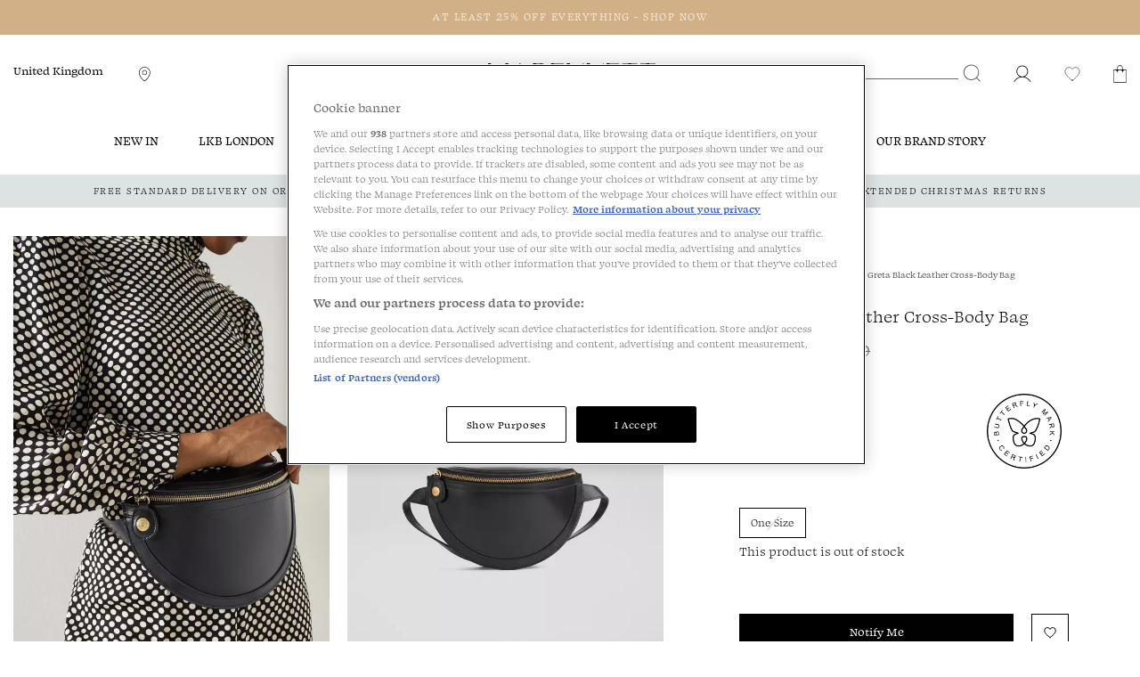

--- FILE ---
content_type: text/html;charset=UTF-8
request_url: https://www.lkbennett.com/product/SHGRETASMOOTHCALFLEATHERBlackBlack~-Black
body_size: 19868
content:
<!DOCTYPE html>
<html lang="en">
<head>
  <link rel="shortcut icon" type="image/x-icon" media="all" href="/_ui/responsive/theme-lkb-default/images/favicon.ico"/>
  <link rel="preload" href="/_ui/responsive/theme-lkb-default/fonts/Swear_Text-Regular.woff2?" as="font" type="font/woff2" crossorigin>
  <link rel="preload" href="/_ui/responsive/theme-lkb-default/fonts/Swear_Text-Bold.woff2?" as="font" type="font/woff2" crossorigin>
  <link rel="preload" href="/_ui/responsive/theme-lkb-default/fonts/Swear_Text-Medium.woff2?" as="font" type="font/woff2" crossorigin>
  <link rel="preload" href="/_ui/responsive/theme-lkb-default/fonts/Swear_Text-Light.woff2?" as="font" type="font/woff2" crossorigin>
  <link rel="preload" href="/_ui/responsive/theme-lkb-default/fonts/lkb-icons.woff?yna28q" as="font" type="font/woff" crossorigin>
  <link rel="preload" href="/_ui/responsive/theme-lkb-default/css/style.min.css" as="style">
  <link rel="preload" href="/_ui/responsive/theme-lkb-default/css/graphene-theme.css" as="style">
  <link rel="preload" href="/_ui/addons/globaleaddon/responsive/common/css/globaleaddon-custom.css" as="style">
  <link rel="preload" href="/_ui/addons/globaleaddon/responsive/common/css/globaleaddon.css" as="style">
  <link rel="preload" href="/_ui/responsive/base/dist/base.css" as="style">
  <link rel="preload" href="/_ui/responsive/base/dist/91.css" as="style"> <!-- Shared chunk id is generated automatically by Webpack, verify after build -->

  <link rel="preload" href="/_ui/responsive/base/dist/pdp.css" as="style">
  <meta charset="utf-8">
  <meta http-equiv="X-UA-Compatible" content="IE=edge">
  <meta name="google-site-verification" content="S5xFM3UxXPKxw0hopLQUkq20f5hIUTK9XmiR6b7c8ws"/>
  <meta name="viewport" content="width=device-width, initial-scale=1.0">

  <link href="https://www.lkbennett.com/product/SHGRETASMOOTHCALFLEATHERBlackBlack~-Black" rel="canonical"/>
  <meta name="keywords">
<meta name="description" content="The ultimate grab-and-go everyday bag, Greta is a much-anticipated new style in our new collection, and a firm favourite amongst the team. Beautifully-made in Italy from smooth calf leather in classic, goes-with-everything black, it has an adjustable-length strap meaning it can be worn as a chest bag or bum bag, a gold zip and is finished with a heritage-inspired gold coin. Inside, it is fabric lined and it has a back pocket. Throw it on when you need to leave the house, fast.">
<meta name="image" content="https://cdn.media.amplience.net/i/lkbennett/UK_AW23_SH_GRETA_BLACK_SMOOTHCALFLEATHERa/UK_AW23_SH_GRETA_BLACK_SMOOTHCALFLEATHER.jpg?$productmainimage566$">
<link href="https://www.lkbennett.com/product/SHGRETASMOOTHCALFLEATHERBlackBlack~-Black" hreflang="x-default" rel="alternate"/>
    <link href="https://www.lkbennett.com/product/SHGRETASMOOTHCALFLEATHERBlackBlack~-Black" hreflang="en-gb" rel="alternate"/>
    <script 

>
    window.dataLayer = window.dataLayer || []; function gtag(){dataLayer.push(arguments);}
    gtag('set', 'developer_id.dNzMyY2', true);
    gtag('consent', 'default', {
      'ad_storage': 'denied',
      'ad_personalization': 'denied',
      'ad_user_data': 'denied',
      'analytics_storage': 'denied',
      'wait_for_update': 500
    });
  </script>

  

      <script 

 type="text/javascript" src="//cdn.ometria.com/tags/d6face57ec3ae021.js"></script>
    <script 

 src="https://cdn-ukwest.onetrust.com/scripttemplates/otSDKStub.js" data-document-language="true" type="text/javascript" charset="UTF-8" data-domain-script="a13355f1-2379-46ad-84fd-6989316f0bc4" ></script>
	      <script 

 type="text/javascript">
	        function OptanonWrapper() { }
	      </script>
	    <link rel="preconnect" href="https://www.googletagmanager.com">
  <link rel="preconnect" href="https://cdn.media.amplience.net">

  <!-- Google Tag Manager -->
	<script 

 data-cookieconsent="ignore">
			(function(w, d, s, l, i) {
				w[l] = w[l] || [];
				w[l].push({
					'gtm.start' : new Date().getTime(),
					event : 'gtm.js'
				});
				var f = d.getElementsByTagName(s)[0], j = d.createElement(s), dl = l != 'dataLayer' ? '&l='
						+ l
						: '';
				j.async = true;
				j.src = '//www.googletagmanager.com/gtm.js?id=' + i + dl;
				f.parentNode.insertBefore(j, f);
			})(window, document, 'script', 'dataLayer', 'GTM-PWWK9R');
	</script>
	<!-- end Google Tag Manager -->
<script 

>
    var searchQuery = location.search.split("=");
    var searchWord = decodeURIComponent((searchQuery[1] + '').replace(/\+/g, '%20'));

    if (searchQuery[0] === "?text") {
      window.top.document.title = "Search " + searchWord + " | LKBennett-UK";
    }

    window.CSRFToken = '465ec0fc-1eab-4117-918f-9ab695fb0c3e';
  </script>
  <title>
    Greta Black Leather Cross-Body Bag | blackfriday | L.K.Bennett, London</title>

  <link rel="stylesheet" type="text/css" media="all" href="/_ui/responsive/theme-lkb-default/css/style.min.css"/>

<link rel="stylesheet" type="text/css" media="all" href="/_ui/addons/globaleaddon/responsive/common/css/globaleaddon.css"/>
    <link href="/_ui/responsive/base/dist/base.css" rel="stylesheet">
<link href="/_ui/responsive/base/dist/91.css" rel="stylesheet"> <!-- Shared chunk id is generated automatically by Webpack, verify after build -->

<link href="/_ui/responsive/base/dist/pdp.css" rel="stylesheet">
<link rel="stylesheet" type="text/css" media="all" href="/_ui/responsive/theme-lkb-default/css/graphene-theme.css"/><style type="text/css">
    .site-header--transparent {
        background-color: rgba(0,0,0, .5);
    }

    .site-header--transparent .header-scroll-navigation,
    .site-header--transparent .lkb__nav-section:hover,
    .site-header--transparent:hover,
    .site-header--transparent .lkb__sub-navigation,
    .site-header--transparent .header-scroll-navigation .lkb__nav-section,
    .site-header--transparent .popover,
    .site-header--transparent .btn,
    .site-header--transparent .lkb__nav-child-entry-three,
    .site-header--transparent .lkb__nav-child-entry-two,
    .site-header--transparent .lkb__nav-change-currency,
    .site-header--transparent .lkb__nav-currency--selector-a {
        background-color: rgb(0,0,0);
    }

    .site-header--transparent .mini-cart-count,
    .site-header--transparent .wishlist-count {
        border: 2px solid rgba(0,0,0, .5);
    }

    .site-header--transparent:hover .mini-cart-count,
    .site-header--transparent:hover .wishlist-count,
    .site-header--transparent .header-scroll-navigation .mini-cart-count,
    .site-header--transparent .header-scroll-navigation .wishlist-count,
    .site-header--transparent .__scrolling .mini-cart-count,
    .site-header--transparent .__scrolling .wishlist-count {
        border: 2px solid rgb(0,0,0);
    }

    @media screen and (max-width: 1023px) {
        .site-header--transparent .header-top-section.__scrolling,
        .site-header--transparent .lkb__navigation-wrapper,
        .site-header--transparent .lkb__nav-parent-entry {
            background-color: rgb(0,0,0);
        }
    }
</style>
<!--  QUBIT DEBUG INFO
		qubitInstance=d3c3cq33003psk.cloudfront.net/opentag-56502-lkbennettukstaging.js
		cmsPage.name=Product Details
		pageType=Product
	
	-->
	
<script 

 type="text/javascript">
window.universal_variable = { 
	"version": "1.2.0",
	"page": {
		
						"type": "Product"
					
		, "breadcrumb": [
		
			"Collections",
			"Sale",
			"Handbags",
			"Greta Black Leather Cross-Body Bag"
		]
	
	},
	
	"user" : {
		"language": "en"
	}
	
	
		, "product" : {
			"id": "SHGRETASMOOTHCALFLEATHERBlackBlack",
			"sku_code": "SHGRETASMOOTHCALFLEATHERBlackBlack",
		    "url": "/product/SHGRETASMOOTHCALFLEATHERBlackBlack~-Black",
		    "name": "Greta Black Leather Cross-Body Bag",
		    "description": "&lt;p&gt;The ultimate grab-and-go everyday bag, Greta is a much-anticipated new style in our new collection, and a firm favourite amongst the team. Beautifully-made in Italy from smooth calf leather in classic, goes-with-everything black, it has an adjustable-length strap meaning it can be worn as a chest bag or bum bag, a gold zip and is finished with a heritage-inspired gold coin. Inside, it is fabric lined and it has a back pocket. Throw it on when you need to leave the house, fast.&amp;nbsp;&lt;/p&gt;",
		    "manufacturer": "",
		    "category": "blackfriday",
		    
		    	"subcategory": "blackfriday",
		    
	    		"stock": 0,
	    		
		    "currency": "GBP",
		    "unit_price": 229.0,
		    "unit_sale_price": 114.0,
		    "color":"Black",
		    "heelHeight": "",
            "madeIn": "",
            "toeShape": "",
            "sleeveLength": "",
            "style": "Cross-Body Bag"
		}
	
	, "material" : {
	    	"fabric": "Fabric Composition: 100% Leather"
	   
	}

	
		, "basket" : {
			"subtotal_include_tax": true
			
		}
				
		
		
		  
	
	
};
</script>





  







<script 

 type="text/plain" class="optanon-category-C0002" src="https://tag.getamigo.io/js/48f808d90c2621606df21eb351d3f13dc734025448ba47b4a2f341f62714a6c9/load.js"></script>
</head>

<body class="page-productDetails pageType-ProductPage template-pages-product-productLayout1Page  smartedit-page-uid-productDetails smartedit-page-uuid-eyJpdGVtSWQiOiJwcm9kdWN0RGV0YWlscyIsImNhdGFsb2dJZCI6ImxrYi11a0NvbnRlbnRDYXRhbG9nIiwiY2F0YWxvZ1ZlcnNpb24iOiJPbmxpbmUifQ== smartedit-catalog-version-uuid-lkb-ukContentCatalog/Online  language-en">

<!-- Google Tag Manager -->
	<noscript>
		<iframe src="//www.googletagmanager.com/ns.html?id=GTM-PWWK9R"
			height="0" width="0" style="display: none; visibility: hidden"></iframe>
	</noscript>
	<!-- end Google Tag Manager -->
<main data-currency-iso-code="GBP" class="">
      <a href="#skip-to-content" class="skiptocontent" data-role="none">text.skipToContent</a>
      <a href="#skiptonavigation" class="skiptonavigation" data-role="none">text.skipToNavigation</a>

      <header class="main-header main-header-md site-header--fixed  site-header--theme-black jsSiteHeader">
    <div class="main-header__top-banner js-main-header__top-banner">
            <div class="content"><div id="GlobaleFreeShippingBannerContainer"></div></div>








<div class="debug-info-for-8824339268668" hidden>
    debug-info-for-8824339268668 type LKBTimedBannerComponent
    <p>pk: 8824339268668</p>
    <p>uid: clone_cmsitem_00380008_00005004_00005008_00009002_00009003_00010003_00010004_00010006__00163005</p>
    <p>name: At Least 25% Off Everything - Shop Now</p>
    <p>displayBanner: false</p>
    <p>countries: GBP, EUR, USD, AED, AUD, BGN, CAD, CHF, CZK, DKK, HUF, NOK, PLN, RON, SEK</p>
    <p>visible: true</p>

    
    <p>from 2025/11/03 02:55</p>
    <p>until 2025/11/11 23:55</p>
    <p>now 2025/11/06 16:21</p>

    <p>should display on country: true</p>
    <p>should display dates: true and true</p>

    <p>checkoutDisplay: false</p>
    <p>messageDesktop: <a href="/New-Arrivals" title="Shop Now"> At Least 25% Off Everything - Shop Now</a>|</p>
    <p>messageTablet: <a href="/New-Arrivals" title="Shop Now"> At Least 25% Off Everything - Shop Now</a>|</p>
    <p>messageMobile: <a href="/New-Arrivals" title="Shop Now"> At Least 25% Off Everything - Shop Now</a>|</p>
</div>


    <!-- Component is active && current country is set on cookie -->
    
        
        
            
            
        
    
<style>
        :root {
            --text-color: #FFFFFF;
        }
    </style>

    <div class="js-discount-message-wrapper discount-message-wrapper discount-message-wrapper--color"  data-country="GBP, EUR, USD, AED, AUD, BGN, CAD, CHF, CZK, DKK, HUF, NOK, PLN, RON, SEK" style="min-height: 38px">
            <div class="discount-message visible-md visible-lg" style="font-size: 12px; color: #FFFFFF; background-color: #d2b087;">
                <div class="discount-message-static">
                    <div><a href="/New-Arrivals" title="Shop Now"> At Least 25% Off Everything - Shop Now</a></div>
                    </div>
            </div>
            <div class="discount-message visible-sm" style="font-size: 12px; color: #FFFFFF; background-color: #d2b087;">
                <div class="discount-message-static">
                    <div><a href="/New-Arrivals" title="Shop Now"> At Least 25% Off Everything - Shop Now</a></div>
                    </div>
            </div>
            <div class="discount-message visible-xs" style="font-size: 12px; color: #FFFFFF; background-color: #d2b087;">
                <div class="discount-message-static">
                    <div><a href="/New-Arrivals" title="Shop Now"> At Least 25% Off Everything - Shop Now</a></div>
                    </div>
            </div>
        </div>
    








<div class="debug-info-for-8824339235900" hidden>
    debug-info-for-8824339235900 type LKBTimedBannerComponent
    <p>pk: 8824339235900</p>
    <p>uid: clone_cmsitem_00380008_00005004_00005008_00009002_00009003_00010003_00010004_00010006__00163007</p>
    <p>name: At Least 25% Off Everything Ends Tomorrow - Shop Now</p>
    <p>displayBanner: false</p>
    <p>countries: GBP, EUR, USD, AED, AUD, BGN, CAD, CHF, CZK, DKK, HUF, NOK, PLN, RON, SEK</p>
    <p>visible: true</p>

    
    <p>from 2025/11/11 23:56</p>
    <p>until 2025/11/12 23:55</p>
    <p>now 2025/11/06 16:21</p>

    <p>should display on country: true</p>
    <p>should display dates: false and true</p>

    <p>checkoutDisplay: false</p>
    <p>messageDesktop: <a href="/New-Arrivals" title="Shop Now"> At Least 25% Off Everything Ends Tomorrow - Shop Now</a>|</p>
    <p>messageTablet: <a href="/New-Arrivals" title="Shop Now"> At Least 25% Off Everything Ends Tomorrow - Shop Now</a>|</p>
    <p>messageMobile: <a href="/New-Arrivals" title="Shop Now"> At Least 25% Off Everything Ends Tomorrow - Shop Now</a>|</p>
</div>

</div>
    <div class="container-fluid header-no-scroll">
        <div class="row header-top-section searchOpen">
            <div class="header-top--content">
                <div class="col-md-5 hidden-xs hidden-sm">
                    <div class="header-no-scroll hidden-xs hidden-sm pull-left">
                        <span class="curr__isocode hidden"></span>
                        <link rel="stylesheet" href="/_ui/addons/globaleaddon/responsive/common/css/globaleaddon-custom.css" />
    <div id="GlobaleSwitcher">
            <div class="js-globale-country-name header-change-country" role="button">
                United Kingdom</div>
    </div>
</div>

                    <div class="header-no-scroll hidden-xs popover-store jspopover-store pull-left">
                        <a href="/navigation/store-locator-help" class="anchor--plain jsstorepopover storeFinderPopover"
                           data-toggle="popover" rel="popover" data-placement="bottom" data-trigger="hover">
                            <img alt="Store Locator" width="20" height="20"
                                 src="/_ui/responsive/theme-lkb-default/images/ph-map-pin_regular_black.svg">
                        </a>
                    </div>
                    </div>
                <div class="col-md-2 text-center hidden-xs hidden-sm">
                    <a href="/">
                        <img title="LK Bennett" alt="LK Bennett" width="188" height="51"
                             src="/_ui/responsive/theme-lkb-default/images/logo_lkbennett_black.svg">
                    </a>
                </div>
                <div class="col-xs-6 visible-xs visible-sm">
                    <div class="button--onlyicon pull-left">
                        <button class="js-toggle-sm-navigation visible-xs visible-sm sm-menu-btn" type="button">
                            <img class="lkb-hamburger-menu" alt="Menu" width="24" height="24"
                                 src="/_ui/responsive/theme-lkb-default/images/ph-list_new_regular_black.svg">
                        </button>
                    </div>
                    <div class="header-no-scroll form-search-container pull-left hidden-xs hidden-sm js-search-icon-nav">
                        <div class="visible-md visible-lg header-no-scroll">
                            <div class="site-search ui-front">
	<form class="desktopSearch" name="search_form_SearchBox" method="get" action="/search/" role="search" aria-label="Desktop Search">
		<div class="input-group">
			<input type="text"
					class="form-control js-site-search-input" name="text" value=""
					maxlength="100" placeholder="" aria-label="Search">
			<span class="input-group-btn"> <button class="btn btn-link" type="submit">

						<img alt="Search" width="20" height="20" src="/_ui/responsive/theme-lkb-default/images/ph-magnifying-glass_new_regular_black.svg">
					</button>
				</span>
		</div>
	</form>

</div>
</div>
                        <img alt="Search" width="20" height="20" class="js-search-smallDevices visible-xs visible-sm"
                             src="/_ui/responsive/theme-lkb-default/images/ph-magnifying-glass_new_regular_black.svg">
                    </div>
                </div>
                <div class="col-xs-6 col-md-5">
                    <div class="jsMiniCartPopUpContainer popover-basket pull-right hidden-xs hidden-sm">
                        <a href="/cart" class="popoverData anchor--plain minicartpopover"
                           data-toggle="popover" rel="popover" data-placement="bottom" data-trigger="hover">
                            <img alt="Shopping Cart" width="15" height="15"
                                 src="/_ui/responsive/theme-lkb-default/images/ph-handbag-simple_new_regular_black.svg">
                            <span class="jsMiniCartCount mini-cart-count hidden"></span>
                        </a>
                    </div>
                    <div class="popover-wishlist jspopover-wishlist pull-right hidden-xs hidden-sm">
                        <a id="jsWishlistPopup" class="anchor--plain wishlistpopover" href="#" title="Favourites">
                            <img alt="Wishlist" width="20" height="20"
                                 src="/_ui/responsive/theme-lkb-default/images/ph-heart_new_regular_black.svg">
                            <div id="headerWishlistMountTarget"></div>
                        </a>
                    </div>
                    <div class="popover-signIn jspopover-signIn pull-right hidden-xs hidden-sm">
                        <a id="jsSignInPopup" class="anchor--plain jsSignInPopup signInPopover">
                            <img alt="Sign In" width="20" height="20"
                                 src="/_ui/responsive/theme-lkb-default/images/ph-user_new_regular_black.svg">
                        </a>
                    </div>
                    <div class="header-no-scroll form-search-container pull-right hidden-xs hidden-sm">
                        <div class="visible-md visible-lg header-no-scroll">
                            <div class="site-search ui-front">
	<form class="desktopSearch" name="search_form_SearchBox" method="get" action="/search/" role="search" aria-label="Desktop Search">
		<div class="input-group">
			<input type="text"
					class="form-control js-site-search-input" name="text" value=""
					maxlength="100" placeholder="" aria-label="Search">
			<span class="input-group-btn"> <button class="btn btn-link" type="submit">

						<img alt="Search" width="20" height="20" src="/_ui/responsive/theme-lkb-default/images/ph-magnifying-glass_new_regular_black.svg">
					</button>
				</span>
		</div>
	</form>

</div>
</div>
                        <img alt="Search" width="20" height="20" class="js-search-smallDevices visible-xs visible-sm"
                             src="/_ui/responsive/theme-lkb-default/images/ph-magnifying-glass_new_regular_black.svg">
                    </div>
                    <div class="jsMiniCartPopUpContainer popover-basket pull-right hidden-md hidden-lg">
                        <a href="/cart" class="popoverData anchor--plain minicartpopover"
                           data-toggle="popover" rel="popover" data-placement="bottom" data-trigger="hover">
                            <img alt="Shopping Cart" width="21" height="21"
                                 src="/_ui/responsive/theme-lkb-default/images/ph-handbag-simple_new_regular_black.svg">
                            <span class="jsMiniCartCount mini-cart-count hidden"></span>
                        </a>
                    </div>
                    <div class="popover-wishlist jspopover-wishlist pull-right hidden-md hidden-lg">
                        <a id="jsWishlistPopup" class="anchor--plain wishlistpopover" href="#" title="Favourites">
                            <img alt="Wishlist" width="32" height="32"
                                 src="/_ui/responsive/theme-lkb-default/images/ph-heart_new_regular_black.svg">
                            <div id="headerWishlistMountTargetMobile"></div>
                        </a>
                    </div>
                </div>
                <a href="/" class="lkb-site-logo-mobile-wrapper visible-xs visible-sm">
                    <img class="lkb-site-logo-mobile" title="LK Bennett" alt="LK Bennett" width="150" height="27"
                         src="/_ui/responsive/theme-lkb-default/images/logo_lkbennett_black.svg">
                </a>
            </div>
            <div class="mobileSearchBar js-mobile-search-bar searchOpen hidden-md hidden-lg show">
                <div class="js-search-bar bs-1x form-search-container __mobile text-center">
                    <div class="form-search-container__close">
                        <img src="/_ui/responsive/theme-lkb-default/images/ph-x_new_fill_black.svg"
                             alt="Close Icon" width="14" height="20" class="js-search-close">
                    </div>
                    <form id="mobileSearch" name="mobile_SearchBox" method="get" action="/search/" role="search" aria-label="Mobile Search">
                        <input id="searchMobile" name="text" type="search" placeholder="Find what you're looking for" aria-label="Search" />
                        <span class="form-search-container__search-icon hidden-md hidden-lg">
                            <img alt="Search" width="20" height="20" class="js-mobile-search-submit"
                                 src="/_ui/responsive/theme-lkb-default/images/ph-magnifying-glass_new_regular_black.svg">
                        </span>
                    </form>
                </div>
            </div>

        </div>
        <div class="hidden-xs hidden-sm col-md-12 accNavComponentDesktop collapse" id="accNavComponentDesktop">
            <ul class=""></ul>
        </div>


    </div>

    <a id="skiptonavigation"></a>
    <div class="container-fluid">
	<div class="row">
		<div class="nav-mobile-overlay animation show-md show-lg">
<div class="lkb__navigation-wrapper js-lkb-nav-wrapper">

    <div class="hidden-xs hidden-sm header-scroll header-scroll-logo">
        <div class="site-logo">
            <a href="/"> <img title="LK Bennett" alt="LK Bennett"  width="62" height="28" src="/_ui/responsive/theme-lkb-default/images/logo_lkb_black.svg">
            </a>
        </div>
    </div>
    <div class="lkb__mobile-nav-header visible-xs visible-sm" style="height: 44px">
        <div class="button--onlyicon pull-left lkb__mobile-nav-close-btn">
            <button class="js-toggle-sm-navigation visible-xs visible-sm sm-menu-btn" type="button">
                <img loading="lazy" class="lkb-close-menu" alt="Menu" width="14" height="14" src="/_ui/responsive/theme-lkb-default/images/ph-x_new_fill_black.svg">
            </button>
        </div>
        <div class="header-no-scroll form-search-container pull-left hidden-xs hidden-sm js-search-icon-nav-menu">
            <div class="visible-md visible-lg header-no-scroll">
                <div class="site-search ui-front">
	<form class="desktopSearch" name="search_form_SearchBox" method="get" action="/search/" role="search" aria-label="Desktop Search">
		<div class="input-group">
			<input type="text"
					class="form-control js-site-search-input" name="text" value=""
					maxlength="100" placeholder="" aria-label="Search">
			<span class="input-group-btn"> <button class="btn btn-link" type="submit">

						<img alt="Search" width="20" height="20" src="/_ui/responsive/theme-lkb-default/images/ph-magnifying-glass_new_regular_black.svg">
					</button>
				</span>
		</div>
	</form>

</div>
</div>
            <img alt="Search" width="20" height="20" class="js-search-smallDevices-nav visible-xs visible-sm"
                 src="/_ui/responsive/theme-lkb-default/images/ph-magnifying-glass_new_regular_black.svg">
        </div>
        <div class="jsMiniCartPopUpContainer popover-basket pull-right hidden-md hidden-lg">
            <a href="/cart" class="popoverData anchor--plain minicartpopover"
               data-toggle="popover" rel="popover" data-placement="bottom" data-trigger="hover" >
                <img alt="Shopping Cart"  width="21" height="21"
                     src="/_ui/responsive/theme-lkb-default/images/ph-handbag-simple_new_regular_black.svg">
                <span class="jsMiniCartCount mini-cart-count hidden"></span>
            </a>
        </div>
        <div class="popover-wishlist jspopover-wishlist pull-right hidden-md hidden-lg">
            <a id="jsWishlistPopup" class="anchor--plain wishlistpopover" href="#" title="Favourites">
                <img alt="Wishlist" width="32" height="32"
                     src="/_ui/responsive/theme-lkb-default/images/ph-heart_new_regular_black.svg">
                <div id="headerWishlistMountTargetNav"></div>
            </a>
        </div>
        <a href="/" class="lkb-site-logo-mobile-wrapper visible-xs visible-sm">
            <img class="lkb-site-logo-mobile" alt="LK Bennett" width="150" height="27"
                 src="/_ui/responsive/theme-lkb-default/images/logo_lkbennett_black.svg">
        </a>
    </div>
    <div class="mobileSearchBar js-mobile-search-bar-nav header-top-section header-top-section--nav  hidden-md hidden-lg show">
        <div class="js-search-bar bs-1x form-search-container __mobile form-search-container--mobile-nav text-center">
            <div class="form-search-container__close form-search-container__close--nav">
                <img src="/_ui/responsive/theme-lkb-default/images/ph-x_new_fill_black.svg"
                     alt="Close Icon" width="14" height="20" class="js-search-close-nav" >
            </div>
            <form id="mobileSearch" name="mobile_SearchBox" method="get" action="/search/" role="search" aria-label="Mobile Search">
                <input id="searchMobile" name="text" type="search" placeholder="Find what you're looking for..." aria-label="Search" />
                <span class="form-search-container__search-icon form-search-container__search-icon--nav hidden-md hidden-lg">
                        <img alt="Search" width="20" height="20" class="js-mobile-search-submit"
                             src="/_ui/responsive/theme-lkb-default/images/ph-magnifying-glass_new_regular_black.svg" >
                    </span>
            </form>
        </div>
    </div>
    <div class="lkb__mobile-nav--landscape-mode">
        <nav class="lkb__mobile-nav-scrollable-section js-mobile-nav-scrollable-section">
            <ul class="lkb__nav-section mobile-nav-menu">
                <div class="debug-info-for-8810642048060" hidden>
    <p>pk: 8810642048060</p>
    <p>type: CategoryNavigationComponent</p>
    <p>uid: LKBUKCategoryNavComponent</p>
    <p>name: LKB UK Category Navigation Component</p>
    <p>visible: true</p>
</div>
<li class=" AUTO lkb__nav-has-parent-entry js-nav-has-parent-entry" data-colour="">
        <div class="lkb__nav-parent-entry ">
            <div class="yCmsComponent ">
<a href="/New-Arrivals"  title="New In" >New In</a></div><span class="lkb-chevron--right lkb-chevron--black lkb-chevron--nav-cat visible-xs visible-sm"></span>
        </div>

        <div class="lkb__sub-navigation">
                <div class="lkb__sub-navigation-wrapper">
                    <div class="lkb__nav-middle-container-wrapper js-nav-middle-container animation">
                        <div class="js-back-button lkb__navigation-back-button hidden-md hidden-lg">Back</div>
                        <div class="lkb__nav-middle-container js-lkb-nav-middle-container">
                                    <div class="lkb__sub-navigation-section">
                                        <div class="lkb__sub-navigation-section-column">
                                            <div class="lkb__links">
                                                <div class="lkb__links-title js-second-level-categ js-showParentEntries"><span class="lkb-chevron--right lkb-chevron--nav-subcat js-chevron-subcat-rotate lkb-chevron--black visible-xs visible-sm"></span><span>New In</span></div>
                                                <ul class="lkb__sub-navigation-list hide-on-mobile animation lkb__nav_link--plain lkb__sub-navigation-list__parent_node js-toggle-level-two-mobile">
                                                    <li class="yCmsComponent lkb__nav-child-entry-three">
<a href="/New-Arrivals"  title="View All" >View All</a></li><li class="yCmsComponent lkb__nav-child-entry-three">
<a href="/New-Arrivals/Clothing/Dresses"  title="Dresses" >Dresses</a></li><li class="yCmsComponent lkb__nav-child-entry-three">
<a href="/New-Arrivals/Clothing"  title="Clothing" >Clothing</a></li><li class="yCmsComponent lkb__nav-child-entry-three">
<a href="/New-Arrivals/Shoes"  title="Shoes" >Shoes</a></li><li class="yCmsComponent lkb__nav-child-entry-three">
<a href="/New-Arrivals/Handbags"  title="Handbags" >Handbags</a></li><li class="yCmsComponent lkb__nav-child-entry-three">
<a href="/New-Arrivals/Accessories"  title="Accessories" >Accessories</a></li></ul>
                                            </div>
                                        </div>
                                    </div>
                                </div>
                            <div class="lkb__nav-middle-container js-lkb-nav-middle-container">
                                    <div class="lkb__sub-navigation-section">
                                        <div class="lkb__sub-navigation-section-column">
                                            <div class="lkb__links">
                                                <div class="lkb__links-title js-second-level-categ "><span class="lkb-chevron--right lkb-chevron--nav-subcat js-chevron-subcat-rotate lkb-chevron--black visible-xs visible-sm"></span><span>Collections</span></div>
                                                <ul class="lkb__sub-navigation-list hide-on-mobile animation lkb__nav_link--plain lkb__sub-navigation-list__parent_node js-toggle-level-two-mobile">
                                                    <li class="yCmsComponent lkb__nav-child-entry-three">
<a href="/Occasionwear/Partywear"  title="Partywear" >Partywear</a></li><li class="yCmsComponent lkb__nav-child-entry-three">
<a href="/Ascot-x-LKB"  title="Ascot x LKB" >Ascot x LKB</a></li><li class="yCmsComponent lkb__nav-child-entry-three">
<a href="/clothing/monogram-clothing"  title="Monogram" >Monogram</a></li><li class="yCmsComponent lkb__nav-child-entry-three">
<a href="/lkb-london"  title="LKB London  " >LKB London  </a></li><li class="yCmsComponent lkb__nav-child-entry-three">
<a href="/Clothing/Petite"  title="Petite" >Petite</a></li><li class="yCmsComponent lkb__nav-child-entry-three">
<a href="/Clothing/Signature-Collection"  title="Signature Collection" >Signature Collection</a></li></ul>
                                            </div>
                                        </div>
                                    </div>
                                </div>
                            </div>

                    <div class="hidden-xs hidden-sm nav-image-panel" style="display: flex">
                            <a href="/clothing/dresses"><img width="280" height="310" alt="" class="nav-image-panel__double" src="https://cdn.media.amplience.net/i/lkbennett/nav_spot_dresses"/></a>
                                <a href="/shoes"><img width="280" height="310" alt="" class="nav-image-panel__double" src="https://cdn.media.amplience.net/i/lkbennett/nav_spot_shoes"/></a>
                            </div>
                    </div>
            </div>
            <div class="lkb__dropdown-overlay hidden-xs hidden-sm"></div>
        </li>
    <li class=" AUTO lkb__nav-has-parent-entry js-nav-has-parent-entry" data-colour="">
        <div class="lkb__nav-parent-entry ">
            <div class="yCmsComponent ">
<a href="/lkb-london"  title="LKB LONDON" >LKB LONDON</a></div><span class="lkb-chevron--right lkb-chevron--black lkb-chevron--nav-cat visible-xs visible-sm"></span>
        </div>

        <div class="lkb__sub-navigation">
                <div class="lkb__sub-navigation-wrapper">
                    <div class="lkb__nav-middle-container-wrapper js-nav-middle-container animation">
                        <div class="js-back-button lkb__navigation-back-button hidden-md hidden-lg">Back</div>
                        <div class="lkb__nav-middle-container js-lkb-nav-middle-container">
                                    <div class="lkb__sub-navigation-section">
                                        <div class="lkb__sub-navigation-section-column">
                                            <div class="lkb__links">
                                                <div class="lkb__links-title js-second-level-categ js-showParentEntries"><span class="lkb-chevron--right lkb-chevron--nav-subcat js-chevron-subcat-rotate lkb-chevron--black visible-xs visible-sm"></span><span>LKB LONDON</span></div>
                                                <ul class="lkb__sub-navigation-list hide-on-mobile animation lkb__nav_link--plain lkb__sub-navigation-list__parent_node js-toggle-level-two-mobile">
                                                    <li class="yCmsComponent lkb__nav-child-entry-three">
<a href="/lkb-london"  title="LKB London Collection" >LKB London Collection</a></li><li class="yCmsComponent lkb__nav-child-entry-three">
<a href="/lkb-london/clothing"  title="LKB London Clothing " >LKB London Clothing </a></li><li class="yCmsComponent lkb__nav-child-entry-three">
<a href="/lkb-london/clothing/dresses"  title="LKB London Dresses" >LKB London Dresses</a></li><li class="yCmsComponent lkb__nav-child-entry-three">
<a href="/lkb-london/shoes"  title="LKB London Shoes " >LKB London Shoes </a></li><li class="yCmsComponent lkb__nav-child-entry-three">
<a href="/lkb-london/handbags"  title="LKB London Handbags" >LKB London Handbags</a></li></ul>
                                            </div>
                                        </div>
                                    </div>
                                </div>
                            </div>

                    </div>
            </div>
            <div class="lkb__dropdown-overlay hidden-xs hidden-sm"></div>
        </li>
    <li class=" AUTO lkb__nav-has-parent-entry js-nav-has-parent-entry" data-colour="">
        <div class="lkb__nav-parent-entry ">
            <div class="yCmsComponent ">
<a href="/Clothing/Dresses"  title="Dresses" >Dresses</a></div><span class="lkb-chevron--right lkb-chevron--black lkb-chevron--nav-cat visible-xs visible-sm"></span>
        </div>

        <div class="lkb__sub-navigation">
                <div class="lkb__sub-navigation-wrapper">
                    <div class="lkb__nav-middle-container-wrapper js-nav-middle-container animation">
                        <div class="js-back-button lkb__navigation-back-button hidden-md hidden-lg">Back</div>
                        <div class="lkb__nav-middle-container js-lkb-nav-middle-container">
                                    <div class="lkb__sub-navigation-section">
                                        <div class="lkb__sub-navigation-section-column">
                                            <div class="lkb__links">
                                                <div class="lkb__links-title js-second-level-categ js-showParentEntries"><span class="lkb-chevron--right lkb-chevron--nav-subcat js-chevron-subcat-rotate lkb-chevron--black visible-xs visible-sm"></span><span>Dresses</span></div>
                                                <ul class="lkb__sub-navigation-list hide-on-mobile animation lkb__nav_link--plain lkb__sub-navigation-list__parent_node js-toggle-level-two-mobile">
                                                    <li class="yCmsComponent lkb__nav-child-entry-three">
<a href="/Clothing/Dresses"  title="View All" >View All</a></li><li class="yCmsComponent lkb__nav-child-entry-three">
<a href="/Workwear/Dresses"  title="Workwear Dresses" >Workwear Dresses</a></li><li class="yCmsComponent lkb__nav-child-entry-three">
<a href="/Shirt-Dresses"  title="Shirt Dresses" >Shirt Dresses</a></li><li class="yCmsComponent lkb__nav-child-entry-three">
<a href="/clothing/dresses/midi-dresses"  title="Midi Dresses" >Midi Dresses</a></li><li class="yCmsComponent lkb__nav-child-entry-three">
<a href="/clothing/dresses/maxi-dresses"  title="Maxi Dresses" >Maxi Dresses</a></li><li class="yCmsComponent lkb__nav-child-entry-three">
<a href="/clothing/dresses/silk-dresses"  title="Silk Dresses" >Silk Dresses</a></li><li class="yCmsComponent lkb__nav-child-entry-three">
<a href="/Tweed-Dresses"  title="Tweed Dresses" >Tweed Dresses</a></li><li class="yCmsComponent lkb__nav-child-entry-three">
<a href="/Clothing/Dresses/long-sleeve-dresses"  title="Long Sleeve Dresses" >Long Sleeve Dresses</a></li></ul>
                                            </div>
                                        </div>
                                    </div>
                                </div>
                            <div class="lkb__nav-middle-container js-lkb-nav-middle-container">
                                    <div class="lkb__sub-navigation-section">
                                        <div class="lkb__sub-navigation-section-column">
                                            <div class="lkb__links">
                                                <div class="lkb__links-title js-second-level-categ "><span class="lkb-chevron--right lkb-chevron--nav-subcat js-chevron-subcat-rotate lkb-chevron--black visible-xs visible-sm"></span><span>Edit</span></div>
                                                <ul class="lkb__sub-navigation-list hide-on-mobile animation lkb__nav_link--plain lkb__sub-navigation-list__parent_node js-toggle-level-two-mobile">
                                                    <li class="yCmsComponent lkb__nav-child-entry-three">
<a href="/Clothing/Race-Day-Dresses"  title="Race Day Dresses" >Race Day Dresses</a></li><li class="yCmsComponent lkb__nav-child-entry-three">
<a href="/Occasionwear/Wedding/Wedding-Guest-Dresses"  title="Wedding Guest Dresses" >Wedding Guest Dresses</a></li><li class="yCmsComponent lkb__nav-child-entry-three">
<a href="/Occasionwear/Partywear/Party-Dresses"  title="Party Dresses" >Party Dresses</a></li><li class="yCmsComponent lkb__nav-child-entry-three">
<a href="/Clothing/Dresses/Print-Dresses"  title="Print Dresses" >Print Dresses</a></li><li class="yCmsComponent lkb__nav-child-entry-three">
<a href="/Clothing/Dresses/Fit-and-Flare"  title="Fit and Flare Dresses" >Fit and Flare Dresses</a></li><li class="yCmsComponent lkb__nav-child-entry-three">
<a href="/clothing/dresses/green-dresses"  title="Green Dresses" >Green Dresses</a></li><li class="yCmsComponent lkb__nav-child-entry-three">
<a href="/clothing/dresses/black-dresses"  title="Black Dresses" >Black Dresses</a></li></ul>
                                            </div>
                                        </div>
                                    </div>
                                </div>
                            </div>

                    </div>
            </div>
            <div class="lkb__dropdown-overlay hidden-xs hidden-sm"></div>
        </li>
    <li class=" AUTO lkb__nav-has-parent-entry js-nav-has-parent-entry" data-colour="">
        <div class="lkb__nav-parent-entry ">
            <div class="yCmsComponent ">
<a href="/Clothing"  title="Clothing" >Clothing</a></div><span class="lkb-chevron--right lkb-chevron--black lkb-chevron--nav-cat visible-xs visible-sm"></span>
        </div>

        <div class="lkb__sub-navigation">
                <div class="lkb__sub-navigation-wrapper">
                    <div class="lkb__nav-middle-container-wrapper js-nav-middle-container animation">
                        <div class="js-back-button lkb__navigation-back-button hidden-md hidden-lg">Back</div>
                        <div class="lkb__nav-middle-container js-lkb-nav-middle-container">
                                    <div class="lkb__sub-navigation-section">
                                        <div class="lkb__sub-navigation-section-column">
                                            <div class="lkb__links">
                                                <div class="lkb__links-title js-second-level-categ js-showParentEntries"><span class="lkb-chevron--right lkb-chevron--nav-subcat js-chevron-subcat-rotate lkb-chevron--black visible-xs visible-sm"></span><span>Clothing</span></div>
                                                <ul class="lkb__sub-navigation-list hide-on-mobile animation lkb__nav_link--plain lkb__sub-navigation-list__parent_node js-toggle-level-two-mobile">
                                                    <li class="yCmsComponent lkb__nav-child-entry-three">
<a href="/Clothing"  title="View All" >View All</a></li><li class="yCmsComponent lkb__nav-child-entry-three">
<a href="/Clothing/Dresses"  title="Dresses" >Dresses</a></li><li class="yCmsComponent lkb__nav-child-entry-three">
<a href="/Clothing/Coats-and-Jackets"  title="Coats & Jackets" >Coats & Jackets</a></li><li class="yCmsComponent lkb__nav-child-entry-three">
<a href="/Clothing/Tops"  title="Tops" >Tops</a></li><li class="yCmsComponent lkb__nav-child-entry-three">
<a href="/Clothing/Knitwear"  title="Knitwear" >Knitwear</a></li><li class="yCmsComponent lkb__nav-child-entry-three">
<a href="/Clothing/Trousers"  title="Trousers" >Trousers</a></li><li class="yCmsComponent lkb__nav-child-entry-three">
<a href="/Clothing/Skirts"  title="Skirts" >Skirts</a></li><li class="yCmsComponent lkb__nav-child-entry-three">
<a href="/Clothing/Tops/Shirts-and-Blouses"  title="Shirts and Blouses" >Shirts and Blouses</a></li></ul>
                                            </div>
                                        </div>
                                    </div>
                                </div>
                            <div class="lkb__nav-middle-container js-lkb-nav-middle-container">
                                    <div class="lkb__sub-navigation-section">
                                        <div class="lkb__sub-navigation-section-column">
                                            <div class="lkb__links">
                                                <div class="lkb__links-title js-second-level-categ "><span class="lkb-chevron--right lkb-chevron--nav-subcat js-chevron-subcat-rotate lkb-chevron--black visible-xs visible-sm"></span><span>Edit</span></div>
                                                <ul class="lkb__sub-navigation-list hide-on-mobile animation lkb__nav_link--plain lkb__sub-navigation-list__parent_node js-toggle-level-two-mobile">
                                                    <li class="yCmsComponent lkb__nav-child-entry-three">
<a href="/Clothing/Signature-Collection"  title="Signature Collection" >Signature Collection</a></li><li class="yCmsComponent lkb__nav-child-entry-three">
<a href="/Collections/Bestsellers"  title="Bestsellers" >Bestsellers</a></li><li class="yCmsComponent lkb__nav-child-entry-three">
<a href="/Occasionwear"  title="Occasionwear" >Occasionwear</a></li><li class="yCmsComponent lkb__nav-child-entry-three">
<a href="/Clothing/Petite"  title="Petite" >Petite</a></li><li class="yCmsComponent lkb__nav-child-entry-three">
<a href="/Workwear"  title="Workwear" >Workwear</a></li><li class="yCmsComponent lkb__nav-child-entry-three">
<a href="/Casual-Wear"  title="Casualwear" >Casualwear</a></li><li class="yCmsComponent lkb__nav-child-entry-three">
<a href="/Collections/Modest-Dressing"  title="Modest Dressing" >Modest Dressing</a></li><li class="yCmsComponent lkb__nav-child-entry-three">
<a href="/Denim"  title="Denim" >Denim</a></li><li class="yCmsComponent lkb__nav-child-entry-three">
<a href="/Floral-Prints"  title="Floral Prints" >Floral Prints</a></li><li class="yCmsComponent lkb__nav-child-entry-three">
<a href="/Clothing/Tweed"  title="Tweed" >Tweed</a></li></ul>
                                            </div>
                                        </div>
                                    </div>
                                </div>
                            <div class="lkb__nav-middle-container js-lkb-nav-middle-container">
                                    <div class="lkb__sub-navigation-section">
                                        <div class="lkb__sub-navigation-section-column">
                                            <div class="lkb__links">
                                                <div class="lkb__links-title js-second-level-categ "><span class="lkb-chevron--right lkb-chevron--nav-subcat js-chevron-subcat-rotate lkb-chevron--black visible-xs visible-sm"></span><span>Occasions</span></div>
                                                <ul class="lkb__sub-navigation-list hide-on-mobile animation lkb__nav_link--plain lkb__sub-navigation-list__parent_node js-toggle-level-two-mobile">
                                                    <li class="yCmsComponent lkb__nav-child-entry-three">
<a href="/Occasionwear/Partywear"  title="Partywear" >Partywear</a></li><li class="yCmsComponent lkb__nav-child-entry-three">
<a href="/Ascot-x-LKB"  title="Ascot X LKB" >Ascot X LKB</a></li><li class="yCmsComponent lkb__nav-child-entry-three">
<a href="/Race-Day-Outfits"  title="Race Day Outifts" >Race Day Outifts</a></li><li class="yCmsComponent lkb__nav-child-entry-three">
<a href="/Clothing/Race-Day-Dresses"  title="Race Day Dresses" >Race Day Dresses</a></li><li class="yCmsComponent lkb__nav-child-entry-three">
<a href="/Occasionwear/Wedding/Wedding-Guest-Dresses"  title="Wedding Guest" >Wedding Guest</a></li><li class="yCmsComponent lkb__nav-child-entry-three">
<a href="/Wedding/Mother-of-the-Bride-Groom-Dresses"  title="Mother of the Bride or Groom" >Mother of the Bride or Groom</a></li><li class="yCmsComponent lkb__nav-child-entry-three">
<a href="/Collections/Holiday-Wear/c/theholidayedit"  title="The Holiday Shop" >The Holiday Shop</a></li><li class="yCmsComponent lkb__nav-child-entry-three">
<a href="/Occasionwear/Graduation"  title="Graduation" >Graduation</a></li></ul>
                                            </div>
                                        </div>
                                    </div>
                                </div>
                            </div>

                    <div class="hidden-xs hidden-sm nav-image-panel" style="display: flex">
                            <a href="/handbags"><img width="280" height="310" alt="" class="nav-image-panel__double" src="https://cdn.media.amplience.net/i/lkbennett/nav_spot_bags"/></a>
                                <a href="/new-arrivals"><img width="280" height="310" alt="" class="nav-image-panel__double" src="https://cdn.media.amplience.net/i/lkbennett/nav_spot_newin"/></a>
                            </div>
                    </div>
            </div>
            <div class="lkb__dropdown-overlay hidden-xs hidden-sm"></div>
        </li>
    <li class=" AUTO lkb__nav-has-parent-entry js-nav-has-parent-entry" data-colour="">
        <div class="lkb__nav-parent-entry ">
            <div class="yCmsComponent ">
<a href="/Shoes"  title="Shoes" >Shoes</a></div><span class="lkb-chevron--right lkb-chevron--black lkb-chevron--nav-cat visible-xs visible-sm"></span>
        </div>

        <div class="lkb__sub-navigation">
                <div class="lkb__sub-navigation-wrapper">
                    <div class="lkb__nav-middle-container-wrapper js-nav-middle-container animation">
                        <div class="js-back-button lkb__navigation-back-button hidden-md hidden-lg">Back</div>
                        <div class="lkb__nav-middle-container js-lkb-nav-middle-container">
                                    <div class="lkb__sub-navigation-section">
                                        <div class="lkb__sub-navigation-section-column">
                                            <div class="lkb__links">
                                                <div class="lkb__links-title js-second-level-categ js-showParentEntries"><span class="lkb-chevron--right lkb-chevron--nav-subcat js-chevron-subcat-rotate lkb-chevron--black visible-xs visible-sm"></span><span>Shoes</span></div>
                                                <ul class="lkb__sub-navigation-list hide-on-mobile animation lkb__nav_link--plain lkb__sub-navigation-list__parent_node js-toggle-level-two-mobile">
                                                    <li class="yCmsComponent lkb__nav-child-entry-three">
<a href="/Shoes"  title="View All" >View All</a></li><li class="yCmsComponent lkb__nav-child-entry-three">
<a href="/Shoes/Court-Shoes"  title="Court Shoes" >Court Shoes</a></li><li class="yCmsComponent lkb__nav-child-entry-three">
<a href="/Shoes/Boots"  title="Boots" >Boots</a></li><li class="yCmsComponent lkb__nav-child-entry-three">
<a href="/Shoes/Flats"  title="Flats" >Flats</a></li><li class="yCmsComponent lkb__nav-child-entry-three">
<a href="/Shoes/Sandals"  title="Sandals" >Sandals</a></li><li class="yCmsComponent lkb__nav-child-entry-three">
<a href="/Shoes/Espadrilles"  title="Espadrilles" >Espadrilles</a></li><li class="yCmsComponent lkb__nav-child-entry-three">
<a href="/Shoes/Loafers"  title="Loafers" >Loafers</a></li><li class="yCmsComponent lkb__nav-child-entry-three">
<a href="/Shoes/Trainers"  title="Trainers" >Trainers</a></li><li class="yCmsComponent lkb__nav-child-entry-three">
<a href="https://www.lkbennett.com/Shoes/Slingbacks"  title="Slingbacks" >Slingbacks</a></li><li class="yCmsComponent lkb__nav-child-entry-three">
<a href="https://www.lkbennett.com/Shoes/Flats/Ballet-Pumps"  title="Ballet Pumps" >Ballet Pumps</a></li><li class="yCmsComponent lkb__nav-child-entry-three">
<a href="/Shoes/Platforms"  title="Platforms" >Platforms</a></li><li class="yCmsComponent lkb__nav-child-entry-three">
<a href="/Shoes/Wedges"  title="Wedges" >Wedges</a></li><li class="yCmsComponent lkb__nav-child-entry-three">
<a href="/Shoes/Kitten-Heels"  title="Kitten Heels" >Kitten Heels</a></li><li class="yCmsComponent lkb__nav-child-entry-three">
<a href="/shoes/block-heels"  title="Block Heels" >Block Heels</a></li></ul>
                                            </div>
                                        </div>
                                    </div>
                                </div>
                            <div class="lkb__nav-middle-container js-lkb-nav-middle-container">
                                    <div class="lkb__sub-navigation-section">
                                        <div class="lkb__sub-navigation-section-column">
                                            <div class="lkb__links">
                                                <div class="lkb__links-title js-second-level-categ "><span class="lkb-chevron--right lkb-chevron--nav-subcat js-chevron-subcat-rotate lkb-chevron--black visible-xs visible-sm"></span><span>Boots</span></div>
                                                <ul class="lkb__sub-navigation-list hide-on-mobile animation lkb__nav_link--plain lkb__sub-navigation-list__parent_node js-toggle-level-two-mobile">
                                                    <li class="yCmsComponent lkb__nav-child-entry-three">
<a href="https://www.lkbennett.com/Shoes/Boots"  title="View All" >View All</a></li><li class="yCmsComponent lkb__nav-child-entry-three">
<a href="/Ankle-Boots"  title="Ankle Boots" >Ankle Boots</a></li><li class="yCmsComponent lkb__nav-child-entry-three">
<a href="/Shoes/Boots/Knee-Boots"  title="Knee Boots" >Knee Boots</a></li><li class="yCmsComponent lkb__nav-child-entry-three">
<a href="/Stretch-Boots"  title="Stretch Boots" >Stretch Boots</a></li><li class="yCmsComponent lkb__nav-child-entry-three">
<a href="/Shoes/Boots/Flat-Boots"  title="Flat Boots" >Flat Boots</a></li><li class="yCmsComponent lkb__nav-child-entry-three">
<a href="/Shoes/Boots/Heeled-Boots"  title="Heeled Boots" >Heeled Boots</a></li><li class="yCmsComponent lkb__nav-child-entry-three">
<a href="/shoes/boots/brown-boots"  title="Brown Boots" >Brown Boots</a></li><li class="yCmsComponent lkb__nav-child-entry-three">
<a href="/shoes/boots/black-boots"  title="Black Boots" >Black Boots</a></li><li class="yCmsComponent lkb__nav-child-entry-three">
<a href="/shoes/boots/leather-boots"  title="Leather Boots" >Leather Boots</a></li></ul>
                                            </div>
                                        </div>
                                    </div>
                                </div>
                            <div class="lkb__nav-middle-container js-lkb-nav-middle-container">
                                    <div class="lkb__sub-navigation-section">
                                        <div class="lkb__sub-navigation-section-column">
                                            <div class="lkb__links">
                                                <div class="lkb__links-title js-second-level-categ "><span class="lkb-chevron--right lkb-chevron--nav-subcat js-chevron-subcat-rotate lkb-chevron--black visible-xs visible-sm"></span><span>Edit</span></div>
                                                <ul class="lkb__sub-navigation-list hide-on-mobile animation lkb__nav_link--plain lkb__sub-navigation-list__parent_node js-toggle-level-two-mobile">
                                                    <li class="yCmsComponent lkb__nav-child-entry-three">
<a href="/Occasionwear/Partywear/Party-Shoes"  title="Party Shoes" >Party Shoes</a></li><li class="yCmsComponent lkb__nav-child-entry-three">
<a href="/Occasionwear/Occasion-Shoes"  title="Occasion Shoes" >Occasion Shoes</a></li><li class="yCmsComponent lkb__nav-child-entry-three">
<a href="/Holiday-Shop"  title="The Holiday Shop" >The Holiday Shop</a></li><li class="yCmsComponent lkb__nav-child-entry-three">
<a href="https://www.lkbennett.com/Shoes/Race-Day-Shoes"  title="Race Day Shoes" >Race Day Shoes</a></li><li class="yCmsComponent lkb__nav-child-entry-three">
<a href="http://www.lkbennett.com/Shoes/Signature-Shoes"  title="Signature Shoes" >Signature Shoes</a></li><li class="yCmsComponent lkb__nav-child-entry-three">
<a href="/accessories/shoe-clips"  title="Shoe Clips" >Shoe Clips</a></li></ul>
                                            </div>
                                        </div>
                                    </div>
                                </div>
                            </div>

                    <div class="hidden-xs hidden-sm nav-image-panel" style="display: flex">
                            <a href="/clothing/dresses"><img width="280" height="310" alt="" class="nav-image-panel__double" src="https://cdn.media.amplience.net/i/lkbennett/nav_spot_dresses"/></a>
                                <a href="/handbags"><img width="280" height="310" alt="" class="nav-image-panel__double" src="https://cdn.media.amplience.net/i/lkbennett/nav_spot_bags"/></a>
                            </div>
                    </div>
            </div>
            <div class="lkb__dropdown-overlay hidden-xs hidden-sm"></div>
        </li>
    <li class=" AUTO lkb__nav-has-parent-entry js-nav-has-parent-entry" data-colour="">
        <div class="lkb__nav-parent-entry ">
            <div class="yCmsComponent ">
<a href="/Handbags"  title="Handbags" >Handbags</a></div><span class="lkb-chevron--right lkb-chevron--black lkb-chevron--nav-cat visible-xs visible-sm"></span>
        </div>

        <div class="lkb__sub-navigation">
                <div class="lkb__sub-navigation-wrapper">
                    <div class="lkb__nav-middle-container-wrapper js-nav-middle-container animation">
                        <div class="js-back-button lkb__navigation-back-button hidden-md hidden-lg">Back</div>
                        <div class="lkb__nav-middle-container js-lkb-nav-middle-container">
                                    <div class="lkb__sub-navigation-section">
                                        <div class="lkb__sub-navigation-section-column">
                                            <div class="lkb__links">
                                                <div class="lkb__links-title js-second-level-categ js-showParentEntries"><span class="lkb-chevron--right lkb-chevron--nav-subcat js-chevron-subcat-rotate lkb-chevron--black visible-xs visible-sm"></span><span>Handbags</span></div>
                                                <ul class="lkb__sub-navigation-list hide-on-mobile animation lkb__nav_link--plain lkb__sub-navigation-list__parent_node js-toggle-level-two-mobile">
                                                    <li class="yCmsComponent lkb__nav-child-entry-three">
<a href="/Handbags"  title="View All" >View All</a></li><li class="yCmsComponent lkb__nav-child-entry-three">
<a href="/Handbags/Cross-Body-Bags"  title="Cross-Body Bags" >Cross-Body Bags</a></li><li class="yCmsComponent lkb__nav-child-entry-three">
<a href="/Handbags/Clutch-Bags"  title="Clutch Bags" >Clutch Bags</a></li><li class="yCmsComponent lkb__nav-child-entry-three">
<a href="/Handbags/Tote-Bags"  title="Tote Bags" >Tote Bags</a></li><li class="yCmsComponent lkb__nav-child-entry-three">
<a href="/Handbags/Shoulder-Bags"  title="Shoulder Bags" >Shoulder Bags</a></li><li class="yCmsComponent lkb__nav-child-entry-three">
<a href="/handbags/leather-handbags"  title="Leather Handbags" >Leather Handbags</a></li><li class="yCmsComponent lkb__nav-child-entry-three">
<a href="/handbags/suede-handbags"  title="Suede Handbags" >Suede Handbags</a></li></ul>
                                            </div>
                                        </div>
                                    </div>
                                </div>
                            <div class="lkb__nav-middle-container js-lkb-nav-middle-container">
                                    <div class="lkb__sub-navigation-section">
                                        <div class="lkb__sub-navigation-section-column">
                                            <div class="lkb__links">
                                                <div class="lkb__links-title js-second-level-categ "><span class="lkb-chevron--right lkb-chevron--nav-subcat js-chevron-subcat-rotate lkb-chevron--black visible-xs visible-sm"></span><span>Edit</span></div>
                                                <ul class="lkb__sub-navigation-list hide-on-mobile animation lkb__nav_link--plain lkb__sub-navigation-list__parent_node js-toggle-level-two-mobile">
                                                    <li class="yCmsComponent lkb__nav-child-entry-three">
<a href="/Occasionwear/Partywear/Partywear-Bags"  title="Party Bags" >Party Bags</a></li><li class="yCmsComponent lkb__nav-child-entry-three">
<a href="/Occasionwear/Wedding/Bridal-Clutches"  title="Bridal Clutches" >Bridal Clutches</a></li><li class="yCmsComponent lkb__nav-child-entry-three">
<a href="https://www.lkbennett.com/Handbags/Race-Day-Bags"  title="Race Day Bags" >Race Day Bags</a></li><li class="yCmsComponent lkb__nav-child-entry-three">
<a href="/handbags/monogram-handbags"  title="Monogram Handbags" >Monogram Handbags</a></li></ul>
                                            </div>
                                        </div>
                                    </div>
                                </div>
                            </div>

                    <div class="hidden-xs hidden-sm nav-image-panel" style="display: flex">
                            <a href="/new-arrivals"><img width="565" height="310" alt="" class="nav-image-panel__single" src="https://cdn.media.amplience.net/i/lkbennett/nav_spot_aw25_02"/></a>
                            </div>
                    </div>
            </div>
            <div class="lkb__dropdown-overlay hidden-xs hidden-sm"></div>
        </li>
    <li class=" AUTO lkb__nav-has-parent-entry js-nav-has-parent-entry" data-colour="">
        <div class="lkb__nav-parent-entry ">
            <div class="yCmsComponent ">
<a href="/Accessories"  title="Accessories" >Accessories</a></div><span class="lkb-chevron--right lkb-chevron--black lkb-chevron--nav-cat visible-xs visible-sm"></span>
        </div>

        <div class="lkb__sub-navigation">
                <div class="lkb__sub-navigation-wrapper">
                    <div class="lkb__nav-middle-container-wrapper js-nav-middle-container animation">
                        <div class="js-back-button lkb__navigation-back-button hidden-md hidden-lg">Back</div>
                        <div class="lkb__nav-middle-container js-lkb-nav-middle-container">
                                    <div class="lkb__sub-navigation-section">
                                        <div class="lkb__sub-navigation-section-column">
                                            <div class="lkb__links">
                                                <div class="lkb__links-title js-second-level-categ js-showParentEntries"><span class="lkb-chevron--right lkb-chevron--nav-subcat js-chevron-subcat-rotate lkb-chevron--black visible-xs visible-sm"></span><span>Accessories</span></div>
                                                <ul class="lkb__sub-navigation-list hide-on-mobile animation lkb__nav_link--plain lkb__sub-navigation-list__parent_node js-toggle-level-two-mobile">
                                                    <li class="yCmsComponent lkb__nav-child-entry-three">
<a href="/Accessories"  title="View All" >View All</a></li><li class="yCmsComponent lkb__nav-child-entry-three">
<a href="/Accessories/Jewellery"  title="Jewellery" >Jewellery</a></li><li class="yCmsComponent lkb__nav-child-entry-three">
<a href="/Collections/Accessories/Hats-%26-Fascinators/c/accessories-hats-lkb"  title="Hats & Fascinators" >Hats & Fascinators</a></li><li class="yCmsComponent lkb__nav-child-entry-three">
<a href="/Accessories/Sunglasses"  title="Sunglasses" >Sunglasses</a></li><li class="yCmsComponent lkb__nav-child-entry-three">
<a href="/Accessories/Hair-Accessories"  title="Hair Accessories" >Hair Accessories</a></li><li class="yCmsComponent lkb__nav-child-entry-three">
<a href="/Accessories/Belts"  title="Belts" >Belts</a></li><li class="yCmsComponent lkb__nav-child-entry-three">
<a href="/Accessories/Scarves-and-Wraps"  title="Scarves & Wraps" >Scarves & Wraps</a></li><li class="yCmsComponent lkb__nav-child-entry-three">
<a href="/Accessories/Gloves"  title="Gloves" >Gloves</a></li><li class="yCmsComponent lkb__nav-child-entry-three">
<a href="/product-care"  title="Product Care" >Product Care</a></li><li class="yCmsComponent lkb__nav-child-entry-three">
<a href="/accessories/shoe-clips"  title="Shoe Clips" >Shoe Clips</a></li></ul>
                                            </div>
                                        </div>
                                    </div>
                                </div>
                            <div class="lkb__nav-middle-container js-lkb-nav-middle-container">
                                    <div class="lkb__sub-navigation-section">
                                        <div class="lkb__sub-navigation-section-column">
                                            <div class="lkb__links">
                                                <div class="lkb__links-title js-second-level-categ "><span class="lkb-chevron--right lkb-chevron--nav-subcat js-chevron-subcat-rotate lkb-chevron--black visible-xs visible-sm"></span><span>Collections</span></div>
                                                <ul class="lkb__sub-navigation-list hide-on-mobile animation lkb__nav_link--plain lkb__sub-navigation-list__parent_node js-toggle-level-two-mobile">
                                                    <li class="yCmsComponent lkb__nav-child-entry-three">
<a href="/Gifts"  title="Gifting" >Gifting</a></li></ul>
                                            </div>
                                        </div>
                                    </div>
                                </div>
                            </div>

                    <div class="hidden-xs hidden-sm nav-image-panel" style="display: flex">
                            <a href="/new-arrivals"><img width="565" height="310" alt="" class="nav-image-panel__single" src="https://cdn.media.amplience.net/i/lkbennett/nav_spot_aw25_01"/></a>
                            </div>
                    </div>
            </div>
            <div class="lkb__dropdown-overlay hidden-xs hidden-sm"></div>
        </li>
    <li class=" AUTO lkb__nav-has-parent-entry js-nav-has-parent-entry" data-colour="#000000">
        <div class="lkb__nav-parent-entry ">
            <div class="yCmsComponent ">
<a href="/Sale"  title="Sale" >Sale</a></div><span class="lkb-chevron--right lkb-chevron--black lkb-chevron--nav-cat visible-xs visible-sm"></span>
        </div>

        <div class="lkb__sub-navigation">
                <div class="lkb__sub-navigation-wrapper">
                    <div class="lkb__nav-middle-container-wrapper js-nav-middle-container animation">
                        <div class="js-back-button lkb__navigation-back-button hidden-md hidden-lg">Back</div>
                        <div class="lkb__nav-middle-container js-lkb-nav-middle-container">
                                    <div class="lkb__sub-navigation-section">
                                        <div class="lkb__sub-navigation-section-column">
                                            <div class="lkb__links">
                                                <div class="lkb__links-title js-second-level-categ js-showParentEntries"><span class="lkb-chevron--right lkb-chevron--nav-subcat js-chevron-subcat-rotate lkb-chevron--black visible-xs visible-sm"></span><span>Sale</span></div>
                                                <ul class="lkb__sub-navigation-list hide-on-mobile animation lkb__nav_link--plain lkb__sub-navigation-list__parent_node js-toggle-level-two-mobile">
                                                    <li class="yCmsComponent lkb__nav-child-entry-three">
<a href="/Sale"  title="View All" >View All</a></li><li class="yCmsComponent lkb__nav-child-entry-three">
<a href="/Sale/Clothing"  title="Clothing" >Clothing</a></li><li class="yCmsComponent lkb__nav-child-entry-three">
<a href="/Sale/Clothing/Dresses"  title="Dresses" >Dresses</a></li><li class="yCmsComponent lkb__nav-child-entry-three">
<a href="/Sale/Shoes"  title="Shoes" >Shoes</a></li><li class="yCmsComponent lkb__nav-child-entry-three">
<a href="/Sale/Boots"  title="Boots" >Boots</a></li><li class="yCmsComponent lkb__nav-child-entry-three">
<a href="/Sale/Handbags"  title="Handbags" >Handbags</a></li><li class="yCmsComponent lkb__nav-child-entry-three">
<a href="/Sale/Accessories"  title="Accessories" >Accessories</a></li></ul>
                                            </div>
                                        </div>
                                    </div>
                                </div>
                            <div class="lkb__nav-middle-container js-lkb-nav-middle-container">
                                    <div class="lkb__sub-navigation-section">
                                        <div class="lkb__sub-navigation-section-column">
                                            <div class="lkb__links">
                                                <div class="lkb__links-title js-second-level-categ "><span class="lkb-chevron--right lkb-chevron--nav-subcat js-chevron-subcat-rotate lkb-chevron--black visible-xs visible-sm"></span><span>Collections</span></div>
                                                <ul class="lkb__sub-navigation-list hide-on-mobile animation lkb__nav_link--plain lkb__sub-navigation-list__parent_node js-toggle-level-two-mobile">
                                                    <li class="yCmsComponent lkb__nav-child-entry-three">
<a href="/The-Archive-Sale/TheOutletSale"  title="The Archive Sale" >The Archive Sale</a></li></ul>
                                            </div>
                                        </div>
                                    </div>
                                </div>
                            </div>

                    <div class="hidden-xs hidden-sm nav-image-panel" style="display: flex">
                            </div>
                    </div>
            </div>
            <div class="lkb__dropdown-overlay hidden-xs hidden-sm"></div>
        </li>
    <li class=" AUTO lkb__nav-has-parent-entry js-nav-has-parent-entry" data-colour="">
        <div class="lkb__nav-parent-entry ">
            <div class="yCmsComponent ">
<a href="/our-brand-story"  title="Our Brand Story" >Our Brand Story</a></div><span class="lkb-chevron--right lkb-chevron--black lkb-chevron--nav-cat visible-xs visible-sm"></span>
        </div>

        <div class="lkb__sub-navigation">
                <div class="lkb__sub-navigation-wrapper">
                    <div class="lkb__nav-middle-container-wrapper js-nav-middle-container animation">
                        <div class="js-back-button lkb__navigation-back-button hidden-md hidden-lg">Back</div>
                        <div class="lkb__nav-middle-container js-lkb-nav-middle-container">
                                    <div class="lkb__sub-navigation-section">
                                        <div class="lkb__sub-navigation-section-column">
                                            <div class="lkb__links">
                                                <div class="lkb__links-title js-second-level-categ js-showParentEntries"><span class="lkb-chevron--right lkb-chevron--nav-subcat js-chevron-subcat-rotate lkb-chevron--black visible-xs visible-sm"></span><span>About Us</span></div>
                                                <ul class="lkb__sub-navigation-list hide-on-mobile animation lkb__nav_link--plain lkb__sub-navigation-list__parent_node js-toggle-level-two-mobile">
                                                    <li class="yCmsComponent lkb__nav-child-entry-three">
<a href="https://www.lkbennett.com/the-edit/about-us"  title="Our Brand Story" >Our Brand Story</a></li><li class="yCmsComponent lkb__nav-child-entry-three">
<a href="https://wwws-uk1.givex.com/cws4.0/lkbennett/e-gifts/"  title="Gift Cards"  target="_blank">Gift Cards</a></li><li class="yCmsComponent lkb__nav-child-entry-three">
<a href="/LKB-harper"  title="Try at home with Harper Concierge" >Try at home with Harper Concierge</a></li></ul>
                                            </div>
                                        </div>
                                    </div>
                                </div>
                            <div class="lkb__nav-middle-container js-lkb-nav-middle-container">
                                    <div class="lkb__sub-navigation-section">
                                        <div class="lkb__sub-navigation-section-column">
                                            <div class="lkb__links">
                                                <div class="lkb__links-title js-second-level-categ "><span class="lkb-chevron--right lkb-chevron--nav-subcat js-chevron-subcat-rotate lkb-chevron--black visible-xs visible-sm"></span><span>LKB Conscious</span></div>
                                                <ul class="lkb__sub-navigation-list hide-on-mobile animation lkb__nav_link--plain lkb__sub-navigation-list__parent_node js-toggle-level-two-mobile">
                                                    <li class="yCmsComponent lkb__nav-child-entry-three">
<a href="https://www.lkbennett.com/Conscious"  title="Discover LKB Conscious" >Discover LKB Conscious</a></li><li class="yCmsComponent lkb__nav-child-entry-three">
<a href="https://www.lkbennett.com/LKB-Conscious"  title="Shop LKB Conscious" >Shop LKB Conscious</a></li><li class="yCmsComponent lkb__nav-child-entry-three">
<a href="https://www.lkbennett.com/theseam"  title="LKB Repairs Service" >LKB Repairs Service</a></li><li class="yCmsComponent lkb__nav-child-entry-three">
<a href="/LKBCharity"  title="LKB Charity and Community" >LKB Charity and Community</a></li><li class="yCmsComponent lkb__nav-child-entry-three">
<a href="https://www.lkbennett.com/positive-luxury"  title="Positive Luxury Accreditation" >Positive Luxury Accreditation</a></li></ul>
                                            </div>
                                        </div>
                                    </div>
                                </div>
                            <div class="lkb__nav-middle-container js-lkb-nav-middle-container">
                                    <div class="lkb__sub-navigation-section">
                                        <div class="lkb__sub-navigation-section-column">
                                            <div class="lkb__links">
                                                <div class="lkb__links-title js-second-level-categ "><span class="lkb-chevron--right lkb-chevron--nav-subcat js-chevron-subcat-rotate lkb-chevron--black visible-xs visible-sm"></span><span>LKB Journal</span></div>
                                                <ul class="lkb__sub-navigation-list hide-on-mobile animation lkb__nav_link--plain lkb__sub-navigation-list__parent_node js-toggle-level-two-mobile">
                                                    <li class="yCmsComponent lkb__nav-child-entry-three">
<a href="/lkb-journal"  title="Discover the LKB Journal" >Discover the LKB Journal</a></li><li class="yCmsComponent lkb__nav-child-entry-three">
<a href="/lkb-journal/new-collection-campaign"  title="Autumn/Winter '24 Collection" >Autumn/Winter '24 Collection</a></li><li class="yCmsComponent lkb__nav-child-entry-three">
<a href="https://www.lkbennett.com/lkb-journal/outfits-for-a-destination-wedding"  title="Dress For A Destination Wedding" >Dress For A Destination Wedding</a></li><li class="yCmsComponent lkb__nav-child-entry-three">
<a href="https://www.lkbennett.com/LKB-Style-Collective"  title="Discover The LKB Style Collective" >Discover The LKB Style Collective</a></li><li class="yCmsComponent lkb__nav-child-entry-three">
<a href="https://www.lkbennett.com/lkb-journal/what-to-wear-to-a-garden-party"  title="What To Wear To A Garden Party" >What To Wear To A Garden Party</a></li><li class="yCmsComponent lkb__nav-child-entry-three">
<a href="https://www.lkbennett.com/lkb-journal/petite-style-guide"  title="Mastering Petite Style" >Mastering Petite Style</a></li><li class="yCmsComponent lkb__nav-child-entry-three">
<a href="/lkb-journal/ballet-flats-shoe-of-season"  title="Ballet Flats: The Shoe of thee Season" >Ballet Flats: The Shoe of thee Season</a></li></ul>
                                            </div>
                                        </div>
                                    </div>
                                </div>
                            </div>

                    </div>
            </div>
            <div class="lkb__dropdown-overlay hidden-xs hidden-sm"></div>
        </li>
    <div class="hidden-md hidden-lg">
    <a href="/new-arrivals">
            <img alt="lkb mobile nav image" width="100%" height="auto" src="https://cdn.media.amplience.net/i/lkbennett/nav_spot_aw25_01"/>
        </a>
    </div>

<div class="lkb__mobile-nav--landscape-mode">
    <div class="lkb__mobile-nav-sticky-section visible-xs visible-sm">
        <ul class="lkb__nav-section">
            <li class="lkb__nav-section--my-account">
                <a href="/my-account/profile" title="My Account"
                   class="lkb__mobile-nav-sticky-section-entries lkb__nav-my-account">
                    <div class="flex justify-content-center">
                        <img alt="My Account" width="15" height="15"
                             class="visible-xs visible-sm lkb__nav-my-account-img"
                             src="/_ui/responsive/theme-lkb-default/images/ph-user_mobile_regular_black.svg">
                        <span>
                                My Account</span>
                    </div>
                </a>
            </li>
            <li class="lkb__nav-help-center">
                <a href="https://help.lkbennett.com/hc/en-gb" title="Help Centre" class="lkb__mobile-nav-sticky-section-entries">
                    Help Center</a>
            </li>
            <li class="lkb__nav-stores">
                <a href="/navigation/store-locator-help" title="Stores" class="lkb__mobile-nav-sticky-section-entries">
                    Stores</a>
            </li>
            <li class="lkb__nav-section--global">
                <div id="mobileGlobaleSwitcher"
                     class="lkb__nav-change-site--title lkb__mobile-nav-sticky-section-entries">
                    <div class="flex justify-content-center">
                        <img alt="Country Change Image" width="18" height="18" class="visible-xs visible-sm"
                             src="/_ui/responsive/theme-lkb-default/images/ph-globe_new_regular_black.svg">
                        <span>
                            United Kingdom</span>
                    </div>
                </div>
            </li>
        </ul>
    </div>
</div>
</ul>
        </nav>
    </div>
    <div class="hidden-xs hidden-sm header-scroll header-scroll-right-section">
        <div class="pull-right">
            <div class="jsMiniCartPopUpContainer popover-basket pull-right">
                <a href="/cart" class="popoverData anchor--plain minicartpopover jsMiniCartPopUpOnScroll"  data-toggle="popover" rel="popover" data-placement="bottom" data-trigger="hover"> <img alt="Shopping Cart"  width="15" height="15"  src="/_ui/responsive/theme-lkb-default/images/ph-handbag-simple_new_regular_black.svg"> <span class="jsMiniCartCount mini-cart-count hidden"></span>
                </a>
            </div>
            <div class="popover-wishlist jspopover-wishlist pull-right">
                <a id="jsWishlistPopupOnScroll" class="anchor--plain wishlistpopover" href="#" title="Favourites" > <img alt="Wishlist"  width="20" height="20"  src="/_ui/responsive/theme-lkb-default/images/ph-heart_new_regular_black.svg">
                    <div id="headerWishlistMountTargetScroll"></div>
                </a>
            </div>
            <div class="popover-signIn jspopover-signIn pull-right">
                <a class="anchor--plain jsSignInPopup signInPopover" title="Sign in Button" >
                    <img alt="Sign In" width="20" height="20"
                         src="/_ui/responsive/theme-lkb-default/images/ph-user_new_regular_black.svg">
                </a>
            </div>
            <div class="form-search-container">
                <div class="site-search ui-front">
	<form class="desktopSearch" name="search_form_SearchBox" method="get" action="/search/" role="search" aria-label="Desktop Search">
		<div class="input-group">
			<input type="text"
					class="form-control js-site-search-input" name="text" value=""
					maxlength="100" placeholder="" aria-label="Search">
			<span class="input-group-btn"> <button class="btn btn-link" type="submit">

						<img alt="Search" width="20" height="20" src="/_ui/responsive/theme-lkb-default/images/ph-magnifying-glass_new_regular_black.svg">
					</button>
				</span>
		</div>
	</form>

</div>
</div>
        </div>
    </div>

</div>
</div>
</div>
</div>
<div class="hide">
		<div id="minicart_container" class="minicart_container hidden-xs hidden-sm">

			<h3 class="heading">Shopping bag</h3>
			<div class="cart_modal_popup jscart-modalpopup">
				<div class="proditems"></div>
				<div class="clear ts-4x"></div>


				<span class="totalitems jsTotalItems">0 Total Item</span>
				<div class="pricePanel">

					<span class="totaltext">Total:</span>

				<span
					class="totalprice jsTotalPriceZeroItem">&pound;0.00</span>
				<span
					class="totalprice jsTotalPrice" style="display:none"></span>
					</div>
				<div class="clear ts-1x"></div>
				<div class="bdr"></div>
				<div class="clear ts-1x"></div>

				<div class="viewBasketContainer">

				<a href="/cart" style="display:none;"
							class="btn btn--transparent btn--fullwidth jsViewBasket viewbasket">View Shopping Bag</a>
				</div>
				<button class="btn btn--transparent btn--fullwidth btn--camelcase try-at-home-cta js-try-at-home-popup-open hidden" data-target-id="try-at-home-popup-global">
	                    <span>try before you buy</span>
	                    <img loading="lazy" class="btn-icon--black try-at-home-cta-icon-2" src="/_ui/responsive/theme-lkb-default/images/ph-question_regular_black.svg" alt="Harper Icon" width="20" height="20">
	                    <img loading="lazy" class="btn-icon--white try-at-home-cta-icon-2" src="/_ui/responsive/theme-lkb-default/images/ph-question_regular_white.svg" alt="Harper Icon" width="20" height="20">
	                </button>
				</div>
			</div>
		</div>
<div class="hide">
<div id="signInPopup">
<div id="loggedIn_container" class="signIn_container hidden-xs hidden-sm js-logged-in-container hidden">

		<h3 class="heading">My Account</h3>
		<div class="cart_modal_popup jscart-modalpopup">
			<div class="info-container">
				 <span class="username jsUserName"></span>

				 <a href="/my-account/profile" class="btn btn--transparent btn--fullwidth jsViewAccountbtn ts-2x">VIEW ACCOUNT</a>
				  <a href="/logout" class="btn btn--transparent btn--fullwidth jsSignOutbtn ts-2x">Sign Out</a>
			</div>
		</div>
	</div>

	<div id="SignIn_container" class="signIn_container hidden-xs hidden-sm js-sign-in-container">

		<h3 class="heading">Sign in / Register</h3>
		<div class="cart_modal_popup jscart-modalpopup">
			<div class="info-container">
			 <p class="infotxt">Sign in with your email address to review your account details and orders. Or click register to create an L.K.Bennett account.</p>
			 <a  href="/login"  class="btn btn--transparent btn--fullwidth jsSignInbtn ts-2x">SIGN IN</a>
			 <a href="/login" class="btn btn--transparent btn--fullwidth jsCreateAccountbtn ts-2x">CREATE AN ACCOUNT</a>
			</div>
		</div>
	</div>
</div>
</div>
<div class="hide">
    <div id="storelocatorPopup">
        <div class="signIn_container storeFinder-container hidden-xs hidden-sm">
            <h3 class="heading">Store Locator</h3>
            <div class="cart_modal_popup jscart-modalpopup">
                <div class="info-container">
                    <p class="infotxt">Find your nearest L.K.Bennett store with ease. Browse by area or search for a store by postcode</p>
                    <a href="/navigation/store-locator-help" class="btn btn--transparent btn--fullwidth jsSignOutbtn btn-store-finder ts-2x">Find your nearest store</a>
                </div>
            </div>
        </div>	
    </div>	
</div>

<div class="hide">
    <div id="currencySwitcherPopup">
        <div class="signIn_container currencySwitcher-container">
            <h3 class="heading">CHANGE COUNTRY</h3>
            <div class="cart_modal_popup jscart-modalpopup">
				<ul id="currency_selector_">
                    <li><a href="#" data-iso="AT" data-currency="EUR">Austria</a></li>
                    <li><a href="#" data-iso="BE" data-currency="EUR">Belgium</a></li>
                    <li><a href="#" data-iso="BG" data-currency="EUR">Bulgaria</a></li>
                    <li><a href="#" data-iso="HR" data-currency="EUR">Croatia</a></li>
                    <li><a href="#" data-iso="CY" data-currency="EUR">Cyprus</a></li>
                    <li><a href="#" data-iso="CZ" data-currency="EUR">Czechia</a></li>
                    <li><a href="#" data-iso="DK" data-currency="EUR">Denmark</a></li>
                    <li><a href="#" data-iso="EE" data-currency="EUR">Estonia</a></li>
                    <li><a href="#" data-iso="FI" data-currency="EUR">Finland</a></li>
                    <li><a href="#" data-iso="FR" data-currency="EUR">France</a></li>
                    <li><a href="#" data-iso="DE" data-currency="EUR">Germany</a></li>
                    <li><a href="#" data-iso="GR" data-currency="EUR">Greece</a></li>
                    <li><a href="#" data-iso="HU" data-currency="EUR">Hungary</a></li>
                    <li><a href="#" data-iso="IE" data-currency="EUR">Ireland</a></li>
                    <li><a href="#" data-iso="IT" data-currency="EUR">Italy</a></li>
                    <li><a href="#" data-iso="LV" data-currency="EUR">Latvia</a></li>
                    <li><a href="#" data-iso="LT" data-currency="EUR">Lithuania</a></li>
                    <li><a href="#" data-iso="LU" data-currency="EUR">Luxembourg</a></li>
                    <li><a href="#" data-iso="MT" data-currency="EUR">Malta</a></li>
                    <li><a href="#" data-iso="NL" data-currency="EUR">Netherlands</a></li>
                    <li><a href="#" data-iso="NO" data-currency="EUR">Norway</a></li>
                    <li><a href="#" data-iso="PL" data-currency="EUR">Poland</a></li>
                    <li><a href="#" data-iso="PT" data-currency="EUR">Portugal</a></li>
                    <li><a href="#" data-iso="RO" data-currency="EUR">Romania</a></li>
                    <li><a href="#" data-iso="SK" data-currency="EUR">Slovakia</a></li>
                    <li><a href="#" data-iso="SI" data-currency="EUR">Slovenia</a></li>
                    <li><a href="#" data-iso="ES" data-currency="EUR">Spain</a></li>
                    <li><a href="#" data-iso="SE" data-currency="EUR">Sweden</a></li>
                    <li><a href="#" data-iso="CH" data-currency="EUR">Switzerland</a></li>
                    <li><a href="#" data-iso="GB" data-currency="GBP">United Kingdom</a></li>
                    <li><a href="#" data-iso="US" data-currency="USD">United States</a></li>
                    <li><a href="#" data-iso="AU" data-currency="EUR">Australia</a></li>
                    <li><a href="#" data-iso="CA" data-currency="EUR">Canada</a></li>
                    <li><a href="#" data-iso="AE" data-currency="EUR">United Arab Emirates</a></li>
                    <li><a href="#" data-iso="IL" data-currency="EUR">Israel</a></li>
                    <li><a href="#" data-iso="JP" data-currency="EUR">Japan</a></li>
                    <li><a href="#" data-iso="SG" data-currency="EUR">Singapore</a></li>
                    <li><a href="#" data-iso="NZ" data-currency="EUR">New Zealand</a></li>
                    <li><a href="#" data-iso="KR" data-currency="EUR">South Korea</a></li>
                    <li><a href="#" data-iso="SA" data-currency="EUR">Saudi Arabia</a></li>
                    <li><a href="#" data-iso="MX" data-currency="EUR">Mexico</a></li>
                    <li><a href="#" data-iso="ZA" data-currency="EUR">South Africa</a></li>
                    <li><a href="#" data-iso="GH" data-currency="EUR">Ghana</a></li>
                    <li><a href="#" data-iso="VN" data-currency="EUR">Vietnam</a></li>
                    <li><a href="#" data-iso="UA" data-currency="EUR">Ukraine</a></li>
                    <li><a href="#" data-iso="TR" data-currency="EUR">Turkey</a></li>
                    <li><a href="#" data-iso="GB_rw" data-currency="GBP">Rest of world</a></li>
				</ul>
            </div>
        </div>
    </div>
</div><div class="main-header__bottom-banner js-main-header__bottom-banner">
            








<div class="debug-info-for-8818408162364" hidden>
    debug-info-for-8818408162364 type ServiceMessagingBannerComponent
    <p>pk: 8818408162364</p>
    <p>uid: cmsitem_00380007</p>
    <p>name: UK Service Messaging banner</p>
    <p>displayBanner: false</p>
    <p>countries: GBP</p>
    <p>visible: true</p>

    
    <p>from 2024/12/03 10:00</p>
    <p>until 2025/12/31 23:59</p>
    <p>now 2025/11/06 16:21</p>

    <p>should display on country: true</p>
    <p>should display dates: true and true</p>

    <p>checkoutDisplay: false</p>
    <p>messageDesktop: <a href="https://www.lkbennett.com/New-Arrivals" title=" Shop New Arrivals ">Free Standard Delivery on orders over £300</a></p>
    <p>messageTablet: <a href="https://www.lkbennett.com/New-Arrivals" title=" Shop New Arrivals "> Free Standard Delivery on orders over £300</a></p>
    <p>messageMobile: <a href="https://www.lkbennett.com/New-Arrivals" title=" Shop New Arrivals "> Free Standard Delivery on orders over £300</a></p>
</div>


    <!-- Component is active && current country is set on cookie -->
    
        
        
            
            
        
    
<input type="hidden" class="activeUntil" value="2025/12/31 23:59:00"/>
    <div class="js-discount-message-wrapper discount-message-wrapper" data-country="GBP" style="min-height: 38px">
        <div class="discount-message visible-md visible-lg" style="font-size: 11px; color: #000000; background-color: #dde3e2;">
            <div class="service-msg-banner__wrapper">
                <div class="service-msg-banner">
                    <a href="https://www.lkbennett.com/New-Arrivals" title=" Shop New Arrivals ">Free Standard Delivery on orders over £300</a><a href="https://www.lkbennett.com/LKB-harper" title=" Harper Concierge service "> In Greater London? Try Our Concierge Service </a><a href="https://help.lkbennett.com/hc/en-gb/articles/17530820759826-UK-Returns-Information" title=" Extended Christmas Returns "> Extended Christmas Returns </a></div>
            </div>
        </div>

        <div class="discount-message visible-sm" style="font-size: 11px; color: #000000; background-color: #dde3e2;">
            <div class="discount-message-slider js-owl-carousel owl-carousel js-owl-discount-message">
                <div><a href="https://www.lkbennett.com/New-Arrivals" title=" Shop New Arrivals "> Free Standard Delivery on orders over £300</a></div>
                <div><a href="https://www.lkbennett.com/LKB-harper" title=" Harper Concierge service ">  In Greater London? Try Our Concierge Service</a></div>
                <div><a href="https://help.lkbennett.com/hc/en-gb/articles/17530820759826-UK-Returns-Information" title=" Extended Christmas Returns "> Extended Christmas Returns </a></div>
                </div>
        </div>

        <div class="discount-message visible-xs" style="font-size: 11px; color: #000000; background-color: #dde3e2;">
            <div class="discount-message-slider js-owl-carousel owl-carousel js-owl-discount-message">
                <div><a href="https://www.lkbennett.com/New-Arrivals" title=" Shop New Arrivals "> Free Standard Delivery on orders over £300</a></div>
                <div><a href="https://www.lkbennett.com/LKB-harper" title=" Harper Concierge service ">  In Greater London? Try Our Concierge Service</a></div>
                <div><a href="https://help.lkbennett.com/hc/en-gb/articles/17530820759826-UK-Returns-Information" title=" Extended Christmas Returns "> Extended Christmas Returns </a></div>
                </div>
        </div>
    </div>









<div class="debug-info-for-8822471853116" hidden>
    debug-info-for-8822471853116 type ServiceMessagingBannerComponent
    <p>pk: 8822471853116</p>
    <p>uid: clone_cmsitem_00380007_00128001_00128003</p>
    <p>name: Clone of UK Service Messaging banner- Black Friday</p>
    <p>displayBanner: false</p>
    <p>countries: GBP</p>
    <p>visible: true</p>

    
    <p>from 2024/11/17 00:00</p>
    <p>until 2024/12/02 23:59</p>
    <p>now 2025/11/06 16:21</p>

    <p>should display on country: true</p>
    <p>should display dates: true and false</p>

    <p>checkoutDisplay: false</p>
    <p>messageDesktop: <a href="https://www.lkbennett.com/New-Arrivals" title=" Shop New Arrivals ">Free Standard Delivery on all orders</a></p>
    <p>messageTablet: <a href="https://www.lkbennett.com/New-Arrivals" title=" Shop New Arrivals ">Free Standard Delivery on all orders</a></p>
    <p>messageMobile: <a href="https://www.lkbennett.com/New-Arrivals" title=" Shop New Arrivals ">Free Standard Delivery on all orders</a></p>
</div>

</div>
    <div id="try-at-home-popup-global" class="try-at-home-popup hidden">

    <div class="try-at-home-popup__text-wrapper">
       <img src="/_ui/responsive/theme-lkb-default/images/ph-coat-hanger_regular_black.svg" alt="Harper Icon" width="32" height="32" loading="lazy">
       <div class="try-at-home-popup__header">Try Before You Buy</div>
       <div class="try-at-home-popup__body">Try the pieces you like, pay for what you keep and leave the returns to us</div>
</div><div class="try-at-home-popup__check-postcode-wrapper">
        <input id="try-at-home-popup__check-postcode-input" name="postcode" class="form__control form-control try-at-home-popup__check-postcode-input js-try-at-home-postcode-input" placeholder="Enter Postcode" aria-label="Try at Home Postcode" type="text" required="required" value="">
        <button data-source="mini-cart" class="btn btn--primary try-at-home-popup__check-postcode-submit-btn js-try-at-home-postcode-submit btn--camelcase">
           Next
       </button>
    </div>
    <span role="alert" aria-live="assertive" aria-atomic="true" class="form__field-error-message js-try-at-home-postcode-error hidden" data-message="Please enter a valid postcode"></span>
    <a href="/LKB-harper" class="try-at-home-popup__how-it-works-redirect">
        <span>How It Works</span>
        <img loading="lazy" src="/_ui/responsive/theme-lkb-default/images/ph-question_regular_black.svg" alt="Try At Home Icon" width="20" height="20">
    </a>
    <div>Available In Greater London</div>
</div><input type="hidden" id="serverTime" value="11/6/25, 5:05:14 PM"/>
</header>


<input type="hidden" id="autoCompleteUrl" value="/search/autocompleteSecure"/>
    <a id="skip-to-content"></a>
      <div class="container-fluid main-page-content js_main-page-content header-downElement" style="margin-top: 222px;">
        <script type="application/ld+json">
[
	
		{
			"@context": "http://schema.org/",
			"@type": "Product",
			"sku": "5054760923142",
			"mpn": "SHGRETASMOOTHCALFLEATHERBlackBlack",
			"name": "Greta Black Leather Cross-Body Bag",
			"color": "Black",
			"offers": {
				"@type": "Offer",
				"priceCurrency": "GBP",
				"price": "114.0",
				"itemCondition": "http://schema.org/NewCondition",
				"availability": "http://schema.org/OutOfStock"
			},
			"url": "https://www.lkbennett.com/product/5054760923142~-Black-One%20Size",
			"brand": {
				"@type": "Brand",
				"name": "LK Bennett"
			},
			"description": "&amp;lt;p&amp;gt;The ultimate grab-and-go everyday bag, Greta is a much-anticipated new style in our new collection, and a firm favourite amongst the team. Beautifully-made in Italy from smooth calf leather in classic, goes-with-everything black, it has an adjustable-length strap meaning it can be worn as a chest bag or bum bag, a gold zip and is finished with a heritage-inspired gold coin. Inside, it is fabric lined and it has a back pocket. Throw it on when you need to leave the house, fast.&amp;amp;nbsp;&amp;lt;/p&amp;gt;",
			"image": [
		"https://cdn.media.amplience.net/i/lkbennett/UK_AW23_SH_GRETA_BLACK_SMOOTHCALFLEATHERa?$PDPMain_D$&img404=404"
			]
		}
]
</script><script>
        var VUE_BINDINGS = VUE_BINDINGS || {};

        VUE_BINDINGS.product = {"code":"SHGRETASMOOTHCALFLEATHERBlackBlack","name":"Greta Black Leather Cross-Body Bag","url":"/product/SHGRETASMOOTHCALFLEATHERBlackBlack~-Black","description":"<p>The ultimate grab-and-go everyday bag, Greta is a much-anticipated new style in our new collection, and a firm favourite amongst the team. Beautifully-made in Italy from smooth calf leather in classic, goes-with-everything black, it has an adjustable-length strap meaning it can be worn as a chest bag or bum bag, a gold zip and is finished with a heritage-inspired gold coin. Inside, it is fabric lined and it has a back pocket. Throw it on when you need to leave the house, fast.&nbsp;</p>","purchasable":false,"stock":{"stockLevelStatus":{"code":"outOfStock","type":"StockLevelStatus"},"stockLevel":0,"stockThreshold":null,"ukStock":0,"usFallbackUkStock":0,"globalStock":0,"usStock":0},"futureStocks":null,"availableForPickup":null,"averageRating":null,"numberOfReviews":null,"summary":"","manufacturer":null,"variantType":"ApparelSizeVariantProduct","price":{"currencyIso":"GBP","value":114.0,"priceType":"FROM","formattedValue":"£114.00","minQuantity":null,"maxQuantity":null,"sapUnit":null,"formattedPriceWithoutCurrencySymbol":null,"wasValue":229.0},"baseProduct":"SHGRETASMOOTHCALFLEATHER","images":[{"imageType":"PRIMARY","format":"zoom","url":"https://cdn.media.amplience.net/i/lkbennett/UK_AW23_SH_GRETA_BLACK_SMOOTHCALFLEATHERa/UK_AW23_SH_GRETA_BLACK_SMOOTHCALFLEATHER.jpg?w=1200&h=1200","altText":"Greta Black Leather Cross-Body Bag","galleryIndex":null,"width":null},{"imageType":"PRIMARY","format":"product","url":"https://cdn.media.amplience.net/i/lkbennett/UK_AW23_SH_GRETA_BLACK_SMOOTHCALFLEATHERa/UK_AW23_SH_GRETA_BLACK_SMOOTHCALFLEATHER.jpg?$productmainimage566$","altText":"Greta Black Leather Cross-Body Bag","galleryIndex":null,"width":null},{"imageType":"PRIMARY","format":"thumbnail","url":"https://cdn.media.amplience.net/i/lkbennett/UK_AW23_SH_GRETA_BLACK_SMOOTHCALFLEATHERa/UK_AW23_SH_GRETA_BLACK_SMOOTHCALFLEATHER.jpg?$productmainimage566$","altText":"Greta Black Leather Cross-Body Bag","galleryIndex":null,"width":null},{"imageType":"PRIMARY","format":"mini","url":"https://cdn.media.amplience.net/i/lkbennett/UK_AW23_SH_GRETA_BLACK_SMOOTHCALFLEATHERa/UK_AW23_SH_GRETA_BLACK_SMOOTHCALFLEATHER.jpg?$productverticalcarousel$","altText":"Greta Black Leather Cross-Body Bag","galleryIndex":null,"width":null}],"categories":[{"code":"blackfriday","name":"blackfriday","url":"/blackfriday/c/blackfriday","description":null,"image":null,"parentCategoryName":null,"sequence":0,"subcategories":[{"code":"gifts-stocking-fillers","name":"Stocking Fillers","url":"/Collections/New-Arrivals/Accessories/Stocking-Fillers/c/gifts-stocking-fillers","description":null,"image":null,"parentCategoryName":null,"sequence":0,"subcategories":null,"sortOrder":null,"viewAllCategory":null}],"sortOrder":null,"viewAllCategory":null},{"code":"blackfriday","name":"blackfriday","url":"/blackfriday/c/blackfriday","description":null,"image":null,"parentCategoryName":null,"sequence":0,"subcategories":[{"code":"gifts-stocking-fillers","name":"Stocking Fillers","url":"/Collections/New-Arrivals/Accessories/Stocking-Fillers/c/gifts-stocking-fillers","description":null,"image":null,"parentCategoryName":null,"sequence":0,"subcategories":null,"sortOrder":null,"viewAllCategory":null}],"sortOrder":null,"viewAllCategory":null},{"code":"sale-handbags","name":"Handbags","url":"/Collections/Sale/Handbags/c/sale-handbags","description":null,"image":null,"parentCategoryName":null,"sequence":0,"subcategories":[{"code":"sale-handbags-shoulderBags","name":"Shoulder Bags","url":"/Collections/Sale/Handbags/Shoulder-Bags/c/sale-handbags-shoulderBags","description":null,"image":null,"parentCategoryName":null,"sequence":0,"subcategories":null,"sortOrder":null,"viewAllCategory":null},{"code":"sale-handbags-clutchbags","name":"Clutch Bags","url":"/Collections/Sale/Handbags/Clutch-Bags/c/sale-handbags-clutchbags","description":null,"image":null,"parentCategoryName":null,"sequence":0,"subcategories":null,"sortOrder":null,"viewAllCategory":null},{"code":"sale-handbags-totes","name":"Totes","url":"/Collections/Sale/Handbags/Totes/c/sale-handbags-totes","description":null,"image":null,"parentCategoryName":null,"sequence":0,"subcategories":null,"sortOrder":null,"viewAllCategory":null}],"sortOrder":3,"viewAllCategory":null},{"code":"sale","name":"Sale","url":"/Collections/Sale/c/sale","description":null,"image":null,"parentCategoryName":null,"sequence":0,"subcategories":[{"code":"sale-shoes","name":"Shoes","url":"/Collections/Sale/Shoes/c/sale-shoes","description":null,"image":null,"parentCategoryName":null,"sequence":0,"subcategories":null,"sortOrder":null,"viewAllCategory":null},{"code":"sale-clothing","name":"Clothing","url":"/Collections/Sale/Clothing/c/sale-clothing","description":null,"image":null,"parentCategoryName":null,"sequence":0,"subcategories":null,"sortOrder":null,"viewAllCategory":null},{"code":"sale-handbags","name":"Handbags","url":"/Collections/Sale/Handbags/c/sale-handbags","description":null,"image":null,"parentCategoryName":null,"sequence":0,"subcategories":null,"sortOrder":null,"viewAllCategory":null},{"code":"sale-accessories","name":"Accessories","url":"/Collections/Sale/Accessories/c/sale-accessories","description":null,"image":null,"parentCategoryName":null,"sequence":0,"subcategories":null,"sortOrder":null,"viewAllCategory":null},{"code":"sale-under50","name":"SALE £50 & UNDER","url":"/Collections/Sale/SALE-%C2%A350-%26-UNDER/c/sale-under50","description":null,"image":null,"parentCategoryName":null,"sequence":0,"subcategories":null,"sortOrder":null,"viewAllCategory":null},{"code":"sale-under75","name":"SALE £75 & UNDER","url":"/Collections/Sale/SALE-%C2%A375-%26-UNDER/c/sale-under75","description":null,"image":null,"parentCategoryName":null,"sequence":0,"subcategories":null,"sortOrder":null,"viewAllCategory":null},{"code":"sale-under95","name":"SALE £95 & UNDER","url":"/Collections/Sale/SALE-%C2%A395-%26-UNDER/c/sale-under95","description":null,"image":null,"parentCategoryName":null,"sequence":0,"subcategories":null,"sortOrder":null,"viewAllCategory":null},{"code":"sale-under150","name":"SALE £150 & UNDER","url":"/Collections/Sale/SALE-%C2%A3150-%26-UNDER/c/sale-under150","description":null,"image":null,"parentCategoryName":null,"sequence":0,"subcategories":null,"sortOrder":null,"viewAllCategory":null},{"code":"sale-under250","name":"SALE £250 & UNDER","url":"/Collections/Sale/SALE-%C2%A3250-%26-UNDER/c/sale-under250","description":null,"image":null,"parentCategoryName":null,"sequence":0,"subcategories":null,"sortOrder":null,"viewAllCategory":null},{"code":"sale-favourites-lkb","name":"Sale Favourites","url":"/Collections/Sale/Sale-Favourites/c/sale-favourites-lkb","description":null,"image":null,"parentCategoryName":null,"sequence":0,"subcategories":null,"sortOrder":null,"viewAllCategory":null}],"sortOrder":null,"viewAllCategory":null},{"code":"sale-handbags","name":"Handbags","url":"/Collections/Sale/Handbags/c/sale-handbags","description":null,"image":null,"parentCategoryName":null,"sequence":0,"subcategories":[{"code":"sale-handbags-shoulderBags","name":"Shoulder Bags","url":"/Collections/Sale/Handbags/Shoulder-Bags/c/sale-handbags-shoulderBags","description":null,"image":null,"parentCategoryName":null,"sequence":0,"subcategories":null,"sortOrder":null,"viewAllCategory":null},{"code":"sale-handbags-clutchbags","name":"Clutch Bags","url":"/Collections/Sale/Handbags/Clutch-Bags/c/sale-handbags-clutchbags","description":null,"image":null,"parentCategoryName":null,"sequence":0,"subcategories":null,"sortOrder":null,"viewAllCategory":null},{"code":"sale-handbags-totes","name":"Totes","url":"/Collections/Sale/Handbags/Totes/c/sale-handbags-totes","description":null,"image":null,"parentCategoryName":null,"sequence":0,"subcategories":null,"sortOrder":null,"viewAllCategory":null}],"sortOrder":3,"viewAllCategory":null},{"code":"theoutletsale","name":"The Archive Sale","url":"/The-Archive-Sale/c/theoutletsale","description":null,"image":null,"parentCategoryName":null,"sequence":0,"subcategories":[],"sortOrder":null,"viewAllCategory":null},{"code":"sale","name":"Sale","url":"/Collections/Sale/c/sale","description":null,"image":null,"parentCategoryName":null,"sequence":0,"subcategories":[{"code":"sale-shoes","name":"Shoes","url":"/Collections/Sale/Shoes/c/sale-shoes","description":null,"image":null,"parentCategoryName":null,"sequence":0,"subcategories":null,"sortOrder":null,"viewAllCategory":null},{"code":"sale-clothing","name":"Clothing","url":"/Collections/Sale/Clothing/c/sale-clothing","description":null,"image":null,"parentCategoryName":null,"sequence":0,"subcategories":null,"sortOrder":null,"viewAllCategory":null},{"code":"sale-handbags","name":"Handbags","url":"/Collections/Sale/Handbags/c/sale-handbags","description":null,"image":null,"parentCategoryName":null,"sequence":0,"subcategories":null,"sortOrder":null,"viewAllCategory":null},{"code":"sale-accessories","name":"Accessories","url":"/Collections/Sale/Accessories/c/sale-accessories","description":null,"image":null,"parentCategoryName":null,"sequence":0,"subcategories":null,"sortOrder":null,"viewAllCategory":null},{"code":"sale-under50","name":"SALE £50 & UNDER","url":"/Collections/Sale/SALE-%C2%A350-%26-UNDER/c/sale-under50","description":null,"image":null,"parentCategoryName":null,"sequence":0,"subcategories":null,"sortOrder":null,"viewAllCategory":null},{"code":"sale-under75","name":"SALE £75 & UNDER","url":"/Collections/Sale/SALE-%C2%A375-%26-UNDER/c/sale-under75","description":null,"image":null,"parentCategoryName":null,"sequence":0,"subcategories":null,"sortOrder":null,"viewAllCategory":null},{"code":"sale-under95","name":"SALE £95 & UNDER","url":"/Collections/Sale/SALE-%C2%A395-%26-UNDER/c/sale-under95","description":null,"image":null,"parentCategoryName":null,"sequence":0,"subcategories":null,"sortOrder":null,"viewAllCategory":null},{"code":"sale-under150","name":"SALE £150 & UNDER","url":"/Collections/Sale/SALE-%C2%A3150-%26-UNDER/c/sale-under150","description":null,"image":null,"parentCategoryName":null,"sequence":0,"subcategories":null,"sortOrder":null,"viewAllCategory":null},{"code":"sale-under250","name":"SALE £250 & UNDER","url":"/Collections/Sale/SALE-%C2%A3250-%26-UNDER/c/sale-under250","description":null,"image":null,"parentCategoryName":null,"sequence":0,"subcategories":null,"sortOrder":null,"viewAllCategory":null},{"code":"sale-favourites-lkb","name":"Sale Favourites","url":"/Collections/Sale/Sale-Favourites/c/sale-favourites-lkb","description":null,"image":null,"parentCategoryName":null,"sequence":0,"subcategories":null,"sortOrder":null,"viewAllCategory":null}],"sortOrder":null,"viewAllCategory":null},{"code":"sale","name":"Sale","url":"/Collections/Sale/c/sale","description":null,"image":null,"parentCategoryName":null,"sequence":0,"subcategories":[{"code":"sale-shoes","name":"Shoes","url":"/Collections/Sale/Shoes/c/sale-shoes","description":null,"image":null,"parentCategoryName":null,"sequence":0,"subcategories":null,"sortOrder":null,"viewAllCategory":null},{"code":"sale-clothing","name":"Clothing","url":"/Collections/Sale/Clothing/c/sale-clothing","description":null,"image":null,"parentCategoryName":null,"sequence":0,"subcategories":null,"sortOrder":null,"viewAllCategory":null},{"code":"sale-handbags","name":"Handbags","url":"/Collections/Sale/Handbags/c/sale-handbags","description":null,"image":null,"parentCategoryName":null,"sequence":0,"subcategories":null,"sortOrder":null,"viewAllCategory":null},{"code":"sale-accessories","name":"Accessories","url":"/Collections/Sale/Accessories/c/sale-accessories","description":null,"image":null,"parentCategoryName":null,"sequence":0,"subcategories":null,"sortOrder":null,"viewAllCategory":null},{"code":"sale-under50","name":"SALE £50 & UNDER","url":"/Collections/Sale/SALE-%C2%A350-%26-UNDER/c/sale-under50","description":null,"image":null,"parentCategoryName":null,"sequence":0,"subcategories":null,"sortOrder":null,"viewAllCategory":null},{"code":"sale-under75","name":"SALE £75 & UNDER","url":"/Collections/Sale/SALE-%C2%A375-%26-UNDER/c/sale-under75","description":null,"image":null,"parentCategoryName":null,"sequence":0,"subcategories":null,"sortOrder":null,"viewAllCategory":null},{"code":"sale-under95","name":"SALE £95 & UNDER","url":"/Collections/Sale/SALE-%C2%A395-%26-UNDER/c/sale-under95","description":null,"image":null,"parentCategoryName":null,"sequence":0,"subcategories":null,"sortOrder":null,"viewAllCategory":null},{"code":"sale-under150","name":"SALE £150 & UNDER","url":"/Collections/Sale/SALE-%C2%A3150-%26-UNDER/c/sale-under150","description":null,"image":null,"parentCategoryName":null,"sequence":0,"subcategories":null,"sortOrder":null,"viewAllCategory":null},{"code":"sale-under250","name":"SALE £250 & UNDER","url":"/Collections/Sale/SALE-%C2%A3250-%26-UNDER/c/sale-under250","description":null,"image":null,"parentCategoryName":null,"sequence":0,"subcategories":null,"sortOrder":null,"viewAllCategory":null},{"code":"sale-favourites-lkb","name":"Sale Favourites","url":"/Collections/Sale/Sale-Favourites/c/sale-favourites-lkb","description":null,"image":null,"parentCategoryName":null,"sequence":0,"subcategories":null,"sortOrder":null,"viewAllCategory":null}],"sortOrder":null,"viewAllCategory":null},{"code":"theoutletsale","name":"The Archive Sale","url":"/The-Archive-Sale/c/theoutletsale","description":null,"image":null,"parentCategoryName":null,"sequence":0,"subcategories":[],"sortOrder":null,"viewAllCategory":null},{"code":"theoutletsale","name":"The Archive Sale","url":"/The-Archive-Sale/c/theoutletsale","description":null,"image":null,"parentCategoryName":null,"sequence":0,"subcategories":[],"sortOrder":null,"viewAllCategory":null},{"code":"theoutletsale","name":"The Archive Sale","url":"/The-Archive-Sale/c/theoutletsale","description":null,"image":null,"parentCategoryName":null,"sequence":0,"subcategories":[],"sortOrder":null,"viewAllCategory":null},{"code":"theoutletsale","name":"The Archive Sale","url":"/The-Archive-Sale/c/theoutletsale","description":null,"image":null,"parentCategoryName":null,"sequence":0,"subcategories":[],"sortOrder":null,"viewAllCategory":null},{"code":"theoutletsale","name":"The Archive Sale","url":"/The-Archive-Sale/c/theoutletsale","description":null,"image":null,"parentCategoryName":null,"sequence":0,"subcategories":[],"sortOrder":null,"viewAllCategory":null},{"code":"theoutletsale","name":"The Archive Sale","url":"/The-Archive-Sale/c/theoutletsale","description":null,"image":null,"parentCategoryName":null,"sequence":0,"subcategories":[],"sortOrder":null,"viewAllCategory":null},{"code":"theoutletsale","name":"The Archive Sale","url":"/The-Archive-Sale/c/theoutletsale","description":null,"image":null,"parentCategoryName":null,"sequence":0,"subcategories":[],"sortOrder":null,"viewAllCategory":null},{"code":"theoutletsale","name":"The Archive Sale","url":"/The-Archive-Sale/c/theoutletsale","description":null,"image":null,"parentCategoryName":null,"sequence":0,"subcategories":[],"sortOrder":null,"viewAllCategory":null},{"code":"theoutletsale","name":"The Archive Sale","url":"/The-Archive-Sale/c/theoutletsale","description":null,"image":null,"parentCategoryName":null,"sequence":0,"subcategories":[],"sortOrder":null,"viewAllCategory":null},{"code":"sale","name":"Sale","url":"/Collections/Sale/c/sale","description":null,"image":null,"parentCategoryName":null,"sequence":0,"subcategories":[{"code":"sale-shoes","name":"Shoes","url":"/Collections/Sale/Shoes/c/sale-shoes","description":null,"image":null,"parentCategoryName":null,"sequence":0,"subcategories":null,"sortOrder":null,"viewAllCategory":null},{"code":"sale-clothing","name":"Clothing","url":"/Collections/Sale/Clothing/c/sale-clothing","description":null,"image":null,"parentCategoryName":null,"sequence":0,"subcategories":null,"sortOrder":null,"viewAllCategory":null},{"code":"sale-handbags","name":"Handbags","url":"/Collections/Sale/Handbags/c/sale-handbags","description":null,"image":null,"parentCategoryName":null,"sequence":0,"subcategories":null,"sortOrder":null,"viewAllCategory":null},{"code":"sale-accessories","name":"Accessories","url":"/Collections/Sale/Accessories/c/sale-accessories","description":null,"image":null,"parentCategoryName":null,"sequence":0,"subcategories":null,"sortOrder":null,"viewAllCategory":null},{"code":"sale-under50","name":"SALE £50 & UNDER","url":"/Collections/Sale/SALE-%C2%A350-%26-UNDER/c/sale-under50","description":null,"image":null,"parentCategoryName":null,"sequence":0,"subcategories":null,"sortOrder":null,"viewAllCategory":null},{"code":"sale-under75","name":"SALE £75 & UNDER","url":"/Collections/Sale/SALE-%C2%A375-%26-UNDER/c/sale-under75","description":null,"image":null,"parentCategoryName":null,"sequence":0,"subcategories":null,"sortOrder":null,"viewAllCategory":null},{"code":"sale-under95","name":"SALE £95 & UNDER","url":"/Collections/Sale/SALE-%C2%A395-%26-UNDER/c/sale-under95","description":null,"image":null,"parentCategoryName":null,"sequence":0,"subcategories":null,"sortOrder":null,"viewAllCategory":null},{"code":"sale-under150","name":"SALE £150 & UNDER","url":"/Collections/Sale/SALE-%C2%A3150-%26-UNDER/c/sale-under150","description":null,"image":null,"parentCategoryName":null,"sequence":0,"subcategories":null,"sortOrder":null,"viewAllCategory":null},{"code":"sale-under250","name":"SALE £250 & UNDER","url":"/Collections/Sale/SALE-%C2%A3250-%26-UNDER/c/sale-under250","description":null,"image":null,"parentCategoryName":null,"sequence":0,"subcategories":null,"sortOrder":null,"viewAllCategory":null},{"code":"sale-favourites-lkb","name":"Sale Favourites","url":"/Collections/Sale/Sale-Favourites/c/sale-favourites-lkb","description":null,"image":null,"parentCategoryName":null,"sequence":0,"subcategories":null,"sortOrder":null,"viewAllCategory":null}],"sortOrder":null,"viewAllCategory":null}],"reviews":null,"classifications":null,"potentialPromotions":[],"variantOptions":[{"code":"5054760923142","stock":{"stockLevelStatus":{"code":"outOfStock","type":"StockLevelStatus"},"stockLevel":0,"stockThreshold":null,"ukStock":0,"usFallbackUkStock":0,"globalStock":0,"usStock":0},"url":"/product/5054760923142~-Black-One%20Size","priceData":{"currencyIso":"GBP","value":114.0,"priceType":"BUY","formattedValue":"£114.00","minQuantity":null,"maxQuantity":null,"sapUnit":null,"formattedPriceWithoutCurrencySymbol":null,"wasValue":null},"variantOptionQualifiers":[{"qualifier":"style","name":"Style","value":"Shoulder Bags","image":null},{"qualifier":"size","name":"Size","value":"One Size","image":null}],"parentColour":null,"descriptiveColour":null,"swatchColour":null,"swatchIcon":null,"advertisementReference":null,"badgeValidFrom":null,"badgeValidTo":null,"alternateImage":null,"parentCode":null}],"baseOptions":[{"variantType":"ApparelStyleVariantProduct","options":[{"code":"SHGRETASMOOTHCALFLEATHERBlackBlack","stock":{"stockLevelStatus":{"code":"outOfStock","type":"StockLevelStatus"},"stockLevel":0,"stockThreshold":null,"ukStock":0,"usFallbackUkStock":0,"globalStock":0,"usStock":0},"url":"/product/SHGRETASMOOTHCALFLEATHERBlackBlack~-Black","priceData":{"currencyIso":"GBP","value":114.0,"priceType":"FROM","formattedValue":"£114.00","minQuantity":null,"maxQuantity":null,"sapUnit":null,"formattedPriceWithoutCurrencySymbol":null,"wasValue":null},"variantOptionQualifiers":[{"qualifier":"style","name":"Style","value":"Shoulder Bags","image":{"imageType":null,"format":"30Wx30H","url":"https://cdn.media.amplience.net/i/lkbennett/UK_AW23_SH_GRETA_BLACK_SMOOTHCALFLEATHERa/UK_AW23_SH_GRETA_BLACK_SMOOTHCALFLEATHER.jpg?w=30&h=30","altText":null,"galleryIndex":null,"width":null}}],"parentColour":"Black","descriptiveColour":"Black","swatchColour":null,"swatchIcon":null,"advertisementReference":"Sale","badgeValidFrom":null,"badgeValidTo":null,"alternateImage":{"imageType":null,"format":"200Wx200H","url":"https://cdn.media.amplience.net/i/lkbennett/UK_AW23_SH_GRETA_BLACK_SMOOTHCALFLEATHERb/UK_AW23_SH_GRETA_BLACK_SMOOTHCALFLEATHER.jpg?$productmainimage566$","altText":null,"galleryIndex":null,"width":null},"parentCode":"SHGRETASMOOTHCALFLEATHERBlackBlack"}],"selected":{"code":"SHGRETASMOOTHCALFLEATHERBlackBlack","stock":{"stockLevelStatus":{"code":"outOfStock","type":"StockLevelStatus"},"stockLevel":0,"stockThreshold":null,"ukStock":0,"usFallbackUkStock":0,"globalStock":0,"usStock":0},"url":"/product/SHGRETASMOOTHCALFLEATHERBlackBlack~-Black","priceData":{"currencyIso":"GBP","value":114.0,"priceType":"FROM","formattedValue":"£114.00","minQuantity":null,"maxQuantity":null,"sapUnit":null,"formattedPriceWithoutCurrencySymbol":null,"wasValue":null},"variantOptionQualifiers":[{"qualifier":"style","name":"Style","value":"Shoulder Bags","image":{"imageType":null,"format":"30Wx30H","url":"https://cdn.media.amplience.net/i/lkbennett/UK_AW23_SH_GRETA_BLACK_SMOOTHCALFLEATHERa/UK_AW23_SH_GRETA_BLACK_SMOOTHCALFLEATHER.jpg?w=30&h=30","altText":null,"galleryIndex":null,"width":null}}],"parentColour":"Black","descriptiveColour":"Black","swatchColour":null,"swatchIcon":null,"advertisementReference":"Sale","badgeValidFrom":null,"badgeValidTo":null,"alternateImage":{"imageType":null,"format":"200Wx200H","url":"https://cdn.media.amplience.net/i/lkbennett/UK_AW23_SH_GRETA_BLACK_SMOOTHCALFLEATHERb/UK_AW23_SH_GRETA_BLACK_SMOOTHCALFLEATHER.jpg?$productmainimage566$","altText":null,"galleryIndex":null,"width":null},"parentCode":"SHGRETASMOOTHCALFLEATHERBlackBlack"}}],"volumePricesFlag":null,"volumePrices":null,"productReferences":[],"variantMatrix":null,"priceRange":null,"firstCategoryNameList":null,"multidimensional":null,"configurable":false,"configuratorType":null,"addToCartDisabled":null,"addToCartDisabledMessage":null,"tags":null,"sapUnit":null,"keywords":null,"globaleRestricted":false,"globaleRestrictedMessage":null,"globaleForbidden":false,"globaleForbiddenMesssage":null,"details":"Fabric Composition: 100% Leather <br/> ","sizefit":"Purse Handle Drop: Strap Drop: 45cm / 17.7\" <br/> Product Width: Width: 25cm / 9.8\" <br/> Product Length: Height: 16.5cm / 6.5\" <br/> Product Depth: Depth: 9cm / 3.5\" <br/> Country of Origin: Made in Italy <br/> Print/Pattern: Plain <br/> Sustainable: LKB Conscious <br/> Material: Leather <br/> Occasion: Casual <br/> Product: Shoulder Bags <br/> ","fitType":null,"weddingCategory":null,"categoryPath":"blackfriday","newArrival":false,"onSale":true,"wasPrice":229.0,"superCategories":null,"genders":null,"baseImageName":"UK_AW23_SH_GRETA_BLACK_SMOOTHCALFLEATHERa","baseImageAmplience":"UK_AW23_SH_GRETA_BLACK_SMOOTHCALFLEATHER","fabricComposition":"Fabric Composition: 100% Leather","saleText":null,"isFinalSale":false,"rootProductCode":"SHGRETASMOOTHCALFLEATHER","colour":"Black","heelHeight":"","madeIn":"","toeShape":null,"sleeveLength":"","collectionDrop":null,"style":"Cross-Body Bag","isShoe":false,"isFree":false,"gtmBaseProduct":"SHGRETASMOOTHCALFLEATHER","gtmVariantColor":"Black-Black","gtmStyle":"Shoulder Bags","gtmBaseProductName":null,"theCompleteLookBackgroundImage":null,"theCompleteLookText":null,"theCompleteLookViewCollection":null,"theCompleteLookEditorialFlag":false,"theCompleteLookViewCollectionText":null,"petiteSizeRangeProduct":null,"regularSizeRangeProduct":null,"petiteSelected":false};
        VUE_BINDINGS.breadcrumbs = [{"url":"/The-Collections","name":"Collections","linkClass":null,"categoryCode":"collections-lkb"},{"url":"/Sale","name":"Sale","linkClass":null,"categoryCode":"sale"},{"url":"/Sale/Handbags","name":"Handbags","linkClass":null,"categoryCode":"sale-handbags"},{"url":"/product/SHGRETASMOOTHCALFLEATHERBlackBlack~-Black","name":"Greta Black Leather Cross-Body Bag","linkClass":"active","categoryCode":null}];
        VUE_BINDINGS.productCode = 'SHGRETASMOOTHCALFLEATHERBlackBlack';
        
        VUE_BINDINGS.notifyMeProducts = {};
        
        VUE_BINDINGS.isLoggedInUser = false;
        
        VUE_BINDINGS.enableNotifyMe = true;
        
        VUE_BINDINGS.enableTryAtHome = true;
        VUE_BINDINGS.dressipiTheCompleteLookFlag = true;
        VUE_BINDINGS.duelEnabled = false;
    </script>
    <div class="row">
        <div class="col-xs-12">
            <div id="productDetailsMountTarget" style="height: 2000px"></div>
        </div>
    </div>

    <div id="tab-components" class="hidden">
        <div class="tab-paragraph-component">
    <div class="product-details__attributes-modal-header hidden-xs hidden-sm">
        Delivery</div>
    <p>UK standard: £4.95; free on orders over £300<br>UK deliver to store: free<br>UK next working day delivery: £6.95<br>
  USA: $25.00; free on orders over $500<br>Europe: from €10.00<br>Rest of the world: £20.00<br><br><a href='/delivery-information'><span style='text-decoration: underline;'><span style='text-decoration: underline;'>
More delivery information</span></a><br><br>Returns<br><br>Due to hygiene reasons we can’t offer a return or an exchange on earrings and fragrance.<br><br>
<a href='/returns-refunds'><span style='text-decoration: underline;'>More returns information</span></a></p>
</div></div>
            
    <div class='row'>
    <div id="sizeGuideModal" class="modal fade" role="dialog">
        <div class="modal-dialog">
            <div class="modal-content">
                <img data-dismiss="modal" src="/_ui/responsive/theme-lkb-default/images/ph-x_fill_white.svg" alt="Close Modal Icon" width="22" height="22" loading="lazy" class="modal-close">
                <div class="modal-content-harper">
                        <div class="modal-content-harper__text">Uncertain of size fit?</div>
                        <div class="modal-content-harper__text">Try multiple sizes without the hassle of returns with our try at home service. <a href="/LKB-harper" title="Learn more" target="_blank">Learn more</a></div>
                    </div>
                <div class="modal-body">
                    </div>
            </div>
        </div>
    </div>
</div>
<script type="text/javascript">
	(function(){
	var a={};
	function g(l){
	a[l]=function(r,e,o){
	var w=window,d=document,p=[],t,s,x;
	w.tfcapi=t=w.tfcapi||function(){
	t.q=t.q||[];
	t.q.push(arguments);};
	o && !!o.deviceType && p.push('deviceType=' + o.deviceType);
	o&&o.autoCalculate===false&&p.push('autoCalculate=false');
	x=d.getElementsByTagName('script')[0];
	s=d.createElement('script');
	s.type='text/javascript';s.async=true;
	s.src='https://'+r+'-cdn'+(e==='dev'||e==='staging'?'.'+e:'')+ '.truefitcorp.com/fitrec/'+r+'/js/'+l+'.js?'+p.join('&');
	x.parentNode.insertBefore(s,x);}}
	g('fitrec');
	g('tracker');
	return a;
	// Don't change anything above this line
	})().fitrec('lkb','prod');
</script></div>

      <div class="yCmsContentSlot container-fluid">
</div><footer class="main-footer ">
<div class="container-fluid">
	<div class="row">
	<div id="footer">
            <div class="col-xs-12 footer-top-section">
                    <div class="row email-container">
                            <div class="col-xs-12">
                                <h5 id="newsletterTitle" class="font--secondary">Subscribe for 10% off</h5>
                            </div>
                            <div class="col-xs-12">
                                <div class="footer-signup-terms__sub-copy">Enjoy new arrivals, style inspiration, and the chance to win a £500 LKB voucher every month.</div>
                            </div>
                            <div class="col-xs-12 emailField-container">
                                <form id="footeremailform" name="emailForm" class="form footer__emailform" action="/Newsletter-Signup/thank-you" method="post"><input id="footeremail" type="email" class="form-control footer__emailform__input" name="email"
                                           placeholder="Enter Email" aria-labelledby="newsletterTitle" />

                                    <div class="checkbox footer-signup-terms">
                                        <label class="control-label" for="emailSignupTerms">
                                            <span class="footer-signup-terms__check">
                                                <input id="emailSignupTerms" name="emailSignupTerms" class="acceptemail"
                                                       type="checkbox"><input type="hidden" name="_emailSignupTerms"><span
                                                    class="custom-checkbox"></span>
                                            </span>

                                            <span class="footer-signup-terms__text">Yes, I have read and agreed to LKB's <a class="footer-email-info-link" href="/lkb-Terms-and-Conditions">terms and conditions</a>, <a class="footer-email-info-link" href="/lkb-privacy-policy">privacy policy</a> and <a class="footer-email-info-link" href="/lkb-Cookie-Policy">cookies policy</a>.</span>
                                        </label>
                                    </div>

                                    <div class="footeremailerror error-txt"></div>

                                    <button type="submit" class="btn" style="">Subscribe now</button>

                                <div>
<input type="hidden" name="CSRFToken" value="c688a7ca-6c06-4f61-bc66-b183a7f7bcb7" />
</div></form></div>
                        </div>
                    </div>
            <div class="col-xs-12">
                <div class="accordion-section">

                    <div id="footer-navigation" class="panel-group panel-group-custom">
                        <div class="panel panel-default panel-custom hidden-xs navigation-left">
                                                <div class="panel-heading panel-heading-custom footer-link">
                                                    <h4 class="panel-title">
                                                            LKB SHOPPING WITH US </h4>
                                                </div>

                                                <div class="title"></div>
                                                <div class="panel-body panel-body-custom footer-link-parent">
                                                    <ul class="">
                                                        <li class="yCmsComponent">
<a href="https://help.lkbennett.com/hc/en-gb/categories/360002103978-UK-Delivery"  title="Delivery" >Delivery</a></li><li class="yCmsComponent">
<a href="https://help.lkbennett.com/hc/en-gb/categories/360002103998-Returns"  title="Returns & Refunds" >Returns & Refunds</a></li><li class="yCmsComponent">
<a href="https://wwws-uk1.givex.com/cws4.0/lkbennett/"  title="Gift Cards"  target="_blank">Gift Cards</a></li><li class="yCmsComponent">
<a href="https://www.lkbennett.com/theseam"  title="Alterations and Repairs" >Alterations and Repairs</a></li><li class="yCmsComponent">
<a href="/LKB-harper"  title="Try At Home Concierge Service" >Try At Home Concierge Service</a></li></ul>
                                                </div>
                                            </div>
                                            <div class="panel panel-default jsDropDownLayout panel-custom visible-xs">
                                                <div class="panel-heading panel-heading-custom footer-link">
                                                    <h4 class="panel-title">
                                                        <a data-parent="#footer-navigation"
                                                        data-target="#footercollapse0"
                                                        class="jsDropDown" id="0"
                                                        aria-haspopup="menu" aria-expanded="false">LKB SHOPPING WITH US <i
                                                                class="icon-Chevron-Down icon-1x"></i></a>
                                                    </h4>
                                                </div>

                                                <div class="title"></div>
                                                <div id="footercollapse0"
                                                    class="panel-collapse collapse jsdropdownContent">
                                                    <div class="panel-body panel-body-custom footer-link-parent">
                                                        <ul class="">
                                                            <li class="yCmsComponent">
<a href="https://help.lkbennett.com/hc/en-gb/categories/360002103978-UK-Delivery"  title="Delivery" >Delivery</a></li><li class="yCmsComponent">
<a href="https://help.lkbennett.com/hc/en-gb/categories/360002103998-Returns"  title="Returns & Refunds" >Returns & Refunds</a></li><li class="yCmsComponent">
<a href="https://wwws-uk1.givex.com/cws4.0/lkbennett/"  title="Gift Cards"  target="_blank">Gift Cards</a></li><li class="yCmsComponent">
<a href="https://www.lkbennett.com/theseam"  title="Alterations and Repairs" >Alterations and Repairs</a></li><li class="yCmsComponent">
<a href="/LKB-harper"  title="Try At Home Concierge Service" >Try At Home Concierge Service</a></li></ul>
                                                    </div>
                                                </div>
                                            </div>
                                        <div class="panel panel-default panel-custom hidden-xs navigation-center">
                                                <div class="panel-heading panel-heading-custom footer-link">
                                                    <h4 class="panel-title">
                                                            HELP</h4>
                                                </div>

                                                <div class="title"></div>
                                                <div class="panel-body panel-body-custom footer-link-parent">
                                                    <ul class="">
                                                        <li class="yCmsComponent">
<a href="https://help.lkbennett.com/hc/en-gb"  title="Help Centre" >Help Centre</a></li><li class="yCmsComponent">
<a href="https://www.lkbennett.com/navigation/store-locator-help"  title="Store Locator" >Store Locator</a></li><li class="yCmsComponent">
<a href="/size-guides"  title="Size Guide" >Size Guide</a></li><li class="yCmsComponent">
<a href="https://secure.gocertify.me/at/lk-bennett"  title="Key Worker & Student Discount" >Key Worker & Student Discount</a></li><li class="yCmsComponent">
<a href="/ways-to-shop"  title="Ways To Shop With Us" >Ways To Shop With Us</a></li></ul>
                                                </div>
                                            </div>
                                            <div class="panel panel-default jsDropDownLayout panel-custom visible-xs">
                                                <div class="panel-heading panel-heading-custom footer-link">
                                                    <h4 class="panel-title">
                                                        <a data-parent="#footer-navigation"
                                                        data-target="#footercollapse1"
                                                        class="jsDropDown" id="1"
                                                        aria-haspopup="menu" aria-expanded="false">HELP<i
                                                                class="icon-Chevron-Down icon-1x"></i></a>
                                                    </h4>
                                                </div>

                                                <div class="title"></div>
                                                <div id="footercollapse1"
                                                    class="panel-collapse collapse jsdropdownContent">
                                                    <div class="panel-body panel-body-custom footer-link-parent">
                                                        <ul class="">
                                                            <li class="yCmsComponent">
<a href="https://help.lkbennett.com/hc/en-gb"  title="Help Centre" >Help Centre</a></li><li class="yCmsComponent">
<a href="https://www.lkbennett.com/navigation/store-locator-help"  title="Store Locator" >Store Locator</a></li><li class="yCmsComponent">
<a href="/size-guides"  title="Size Guide" >Size Guide</a></li><li class="yCmsComponent">
<a href="https://secure.gocertify.me/at/lk-bennett"  title="Key Worker & Student Discount" >Key Worker & Student Discount</a></li><li class="yCmsComponent">
<a href="/ways-to-shop"  title="Ways To Shop With Us" >Ways To Shop With Us</a></li></ul>
                                                    </div>
                                                </div>
                                            </div>
                                        <div class="panel panel-default panel-custom hidden-xs navigation-right">
                                                <div class="panel-heading panel-heading-custom footer-link">
                                                    <h4 class="panel-title">
                                                            LEGAL </h4>
                                                </div>

                                                <div class="title"></div>
                                                <div class="panel-body panel-body-custom footer-link-parent">
                                                    <ul class="">
                                                        <li class="yCmsComponent">
<a href="/lkb-Terms-and-Conditions"  title="Terms & Conditions" >Terms & Conditions</a></li><li class="yCmsComponent">
<a href="/lkb-privacy-policy"  title="Privacy Policy" >Privacy Policy</a></li><li class="yCmsComponent">
<a href="/lkb-Cookie-Policy"  title="Cookies Policy" >Cookies Policy</a></li><li class="yCmsComponent">
<a href="/lkb-modern-slavery-statement"  title="Modern Slavery Statement" >Modern Slavery Statement</a></li><li class="yCmsComponent">
<a href="/lkb-corporate-social-responsibility"  title="Corporate Social Responsibility" >Corporate Social Responsibility</a></li></ul>
                                                </div>
                                            </div>
                                            <div class="panel panel-default jsDropDownLayout panel-custom visible-xs">
                                                <div class="panel-heading panel-heading-custom footer-link">
                                                    <h4 class="panel-title">
                                                        <a data-parent="#footer-navigation"
                                                        data-target="#footercollapse2"
                                                        class="jsDropDown" id="2"
                                                        aria-haspopup="menu" aria-expanded="false">LEGAL <i
                                                                class="icon-Chevron-Down icon-1x"></i></a>
                                                    </h4>
                                                </div>

                                                <div class="title"></div>
                                                <div id="footercollapse2"
                                                    class="panel-collapse collapse jsdropdownContent">
                                                    <div class="panel-body panel-body-custom footer-link-parent">
                                                        <ul class="">
                                                            <li class="yCmsComponent">
<a href="/lkb-Terms-and-Conditions"  title="Terms & Conditions" >Terms & Conditions</a></li><li class="yCmsComponent">
<a href="/lkb-privacy-policy"  title="Privacy Policy" >Privacy Policy</a></li><li class="yCmsComponent">
<a href="/lkb-Cookie-Policy"  title="Cookies Policy" >Cookies Policy</a></li><li class="yCmsComponent">
<a href="/lkb-modern-slavery-statement"  title="Modern Slavery Statement" >Modern Slavery Statement</a></li><li class="yCmsComponent">
<a href="/lkb-corporate-social-responsibility"  title="Corporate Social Responsibility" >Corporate Social Responsibility</a></li></ul>
                                                    </div>
                                                </div>
                                            </div>
                                        <div class="panel panel-default panel-custom hidden-xs ">
                                                <div class="panel-heading panel-heading-custom footer-link">
                                                    <h4 class="panel-title">
                                                            ABOUT US </h4>
                                                </div>

                                                <div class="title"></div>
                                                <div class="panel-body panel-body-custom footer-link-parent">
                                                    <ul class="">
                                                        <li class="yCmsComponent">
<a href="/our-brand-story"  title="Our Brand Story" >Our Brand Story</a></li><li class="yCmsComponent">
<a href="/Conscious"  title="LKB Conscious" >LKB Conscious</a></li><li class="yCmsComponent">
<a href="/LKB-Style-Collective"  title="LKB Style Collective" >LKB Style Collective</a></li><li class="yCmsComponent">
<a href="/careers"  title="Careers" >Careers</a></li><li class="yCmsComponent">
<a href="https://www.lkbennett.com/wholesale-franchise-opportunities"  title="Wholesale And Franchise Enquiry" >Wholesale And Franchise Enquiry</a></li></ul>
                                                </div>
                                            </div>
                                            <div class="panel panel-default jsDropDownLayout panel-custom visible-xs">
                                                <div class="panel-heading panel-heading-custom footer-link">
                                                    <h4 class="panel-title">
                                                        <a data-parent="#footer-navigation"
                                                        data-target="#footercollapse3"
                                                        class="jsDropDown" id="3"
                                                        aria-haspopup="menu" aria-expanded="false">ABOUT US <i
                                                                class="icon-Chevron-Down icon-1x"></i></a>
                                                    </h4>
                                                </div>

                                                <div class="title"></div>
                                                <div id="footercollapse3"
                                                    class="panel-collapse collapse jsdropdownContent">
                                                    <div class="panel-body panel-body-custom footer-link-parent">
                                                        <ul class="">
                                                            <li class="yCmsComponent">
<a href="/our-brand-story"  title="Our Brand Story" >Our Brand Story</a></li><li class="yCmsComponent">
<a href="/Conscious"  title="LKB Conscious" >LKB Conscious</a></li><li class="yCmsComponent">
<a href="/LKB-Style-Collective"  title="LKB Style Collective" >LKB Style Collective</a></li><li class="yCmsComponent">
<a href="/careers"  title="Careers" >Careers</a></li><li class="yCmsComponent">
<a href="https://www.lkbennett.com/wholesale-franchise-opportunities"  title="Wholesale And Franchise Enquiry" >Wholesale And Franchise Enquiry</a></li></ul>
                                                    </div>
                                                </div>
                                            </div>
                                        </div>
                </div>
            </div>
            <div class="col-xs-12 text-center">
                <a href="https://www.positiveluxury.com/our-members/lk-bennett/" target="_blank" class="icon-positive-luxury" aria-label="Positive Luxury"></a>
            </div>
            <div class="col-xs-12 media-icons">
                <nav class="social-media-links jssocial-media-links">
                    <ul class="list-inline">
                        <li><a target="_blank" href="https://www.instagram.com/lkbennettlondon/">
                            <img class="social-media-image" width="40" height="40" loading="lazy" alt="Instagram Logo" src="https://cdn.media.amplience.net/i/lkbennett/SOCIAL_INSTAGRAM_NEW?w=80&fmt=auto&qlt=100">
                        </a></li>
                        <li><a target="_blank" href="https://www.facebook.com/LKBennettLondon">
                            <img class="social-media-image" width="40" height="40" loading="lazy" alt="Facebook Logo" src="https://cdn.media.amplience.net/i/lkbennett/SOCIAL_FACEBOOK_NEW?w=80&fmt=auto&qlt=100">
                        </a></li>
                        <li><a target="_blank" href="https://www.tiktok.com/@lkbennett_?lang=en">
                            <img class="social-media-image" width="40" height="40" loading="lazy" alt="Tiktok Logo" src="https://cdn.media.amplience.net/i/lkbennett/SOCIAL_TIKTOK_NEW?w=80&fmt=auto&qlt=100">
                        </a></li>
                        <li><a target="_blank" href="https://www.pinterest.co.uk/lkbennettlondon">
                            <img class="social-media-image" width="40" height="40" loading="lazy" alt="Pinterest Logo" src="https://cdn.media.amplience.net/i/lkbennett/SOCIAL_PINTEREST_NEW?w=80&fmt=auto&qlt=100">
                        </a></li>
                        <li><a target="_blank" href="https://twitter.com/LKBennettLondon">
                            <img class="social-media-image" width="40" height="40" loading="lazy" alt="X Logo" src="https://cdn.media.amplience.net/i/lkbennett/SOCIAL_TWITTER_NEW?w=80&fmt=auto&qlt=100">
                        </a></li>
                    </ul>
                </nav>
            </div>
            <div class="col-xs-12 font-primary text-center copyright-text">
                &#169; Copyright LK Bennett 2025</div>
        </div>
     </div>
	</div>
</footer></main>

  <form name="accessiblityForm">
  <input type="hidden" id="accesibility_refreshScreenReaderBufferField" name="accesibility_refreshScreenReaderBufferField" value=""/>
</form>
<div id="ariaStatusMsg" class="skip" role="status" aria-relevant="text" aria-live="polite"></div>

<script 

>
var userData = "" == "" ? 'False' : 'True';
dataLayer.push({
    'event': 'hashedDetails',
    'userData': userData,
	'firstName': '',
	'lastName': '',
	'email': '',
	'dateOfBirth': '',
    'userId': '',
    'existingCustomer': 'false'
})
dataLayer.push({
    'event': 'ipAddress',
	'ipAddress': '3.148.244.137'
 })
</script>


<script 

>
</script>

<script 

 type="text/javascript">
    var ACC = {config: {}};
    ACC.config.contextPath = "";
    ACC.config.encodedContextPath = "";
    ACC.config.commonResourcePath = "/_ui/responsive/common";
    ACC.config.themeResourcePath = "/_ui/responsive/theme-lkb-default";
    ACC.config.siteResourcePath = "/_ui/responsive/site-lkb-uk";
    ACC.config.rootPath = "/_ui/responsive";
    ACC.config.CSRFToken = "465ec0fc-1eab-4117-918f-9ab695fb0c3e";
    ACC.pwdStrengthVeryWeak = 'Very weak';
    ACC.pwdStrengthWeak = 'Weak';
    ACC.pwdStrengthMedium = 'Medium';
    ACC.pwdStrengthStrong = 'Strong';
    ACC.pwdStrengthVeryStrong = 'Very strong';
    ACC.pwdStrengthUnsafePwd = 'password.strength.unsafepwd';
    ACC.pwdStrengthTooShortPwd = 'Too short';
    ACC.pwdStrengthMinCharText = 'Minimum length is %d characters';
    ACC.accessibilityLoading = 'Loading... Please wait...';
    ACC.accessibilityStoresLoaded = 'Stores loaded';
    ACC.config.googleApiKey = "AIzaSyDnKLpn81bpEqTDmBbz5wGwwN4pDMSB0I4";
    ACC.config.googleApiVersion = "3.7";
    ACC.config.storeID = "UK";
    ACC.config.userEmail = "";
    ACC.config.userFirstName = "Anonymous";
    ACC.config.userLastName = "";
    ACC.config.cartUrl = "/cart";

    
    ACC.config.ignoreEmailDomainforEmarsys = "@thinktribe.com";
    ACC.config.ignoreEmailDomainforEmarsys = ACC.config.ignoreEmailDomainforEmarsys.split(',').map(function(item){return item.trim()});
    
    ACC.autocompleteUrl = '/search/autocompleteSecure';

    
    ACC.wishlistProducts = JSON.parse('[]');
    
    ACC.loggedIn = false;

    
    ACC.isFirstTimePageAccess = true;
    
    ACC.productCode = "SHGRETASMOOTHCALFLEATHERBlackBlack";
    
    ACC.currencySymbol = `£`;
    
    ACC.emarsysEnabled = false;
    
    ACC.isProductionEnvironment = true;
    
    ACC.stockLocation = ("UK_STOCK").toLowerCase();
    
    ACC.currentSizeForCountry = ("UK").toLowerCase();
    </script>
<script 

 type="text/javascript">
	/*<![CDATA[*/
	ACC.addons = {};	//JS holder for addons properties
			
	
		ACC.addons.smarteditaddon = [];
		
		ACC.addons.lkbennettamplienceplugin = [];
		
		ACC.addons.globaleaddon = [];
		
	/*]]>*/
</script>
<script 

 type="text/javascript" src="/_ui/shared/js/generatedVariables.js"></script><script 

 type="text/javascript" src="/_ui/responsive/common/js/pluginsbundle.js"></script>
<script 

 type="text/javascript" src="/_ui/responsive/common/bootstrap/dist/js/bootstrap.min.js"></script>

<script 

 type="text/javascript" src="/_ui/responsive/common/js/script.min.js"></script>

<script 

 id="grapheneAdvancedSearch" src="https://lkb-1.store-uk1.advancedcommerce.services/graphenehc.js"></script>
<script 

 type="text/javascript" src="/_ui/responsive/theme-lkb-default/js/common.min.js"></script>
<script 

 type="text/javascript" src="/_ui/shared/js/analyticsmediator.js"></script>

<script 

 type="text/javascript" src="/_ui/addons/globaleaddon/responsive/common/js/globaleaddon.js"></script>
    <script 

 type="text/javascript" src="/_ui/addons/lkbennettamplienceplugin/shared/common/js/ecommBridge.js"></script>
    <script 

 type="text/javascript" src="/_ui/addons/lkbennettamplienceplugin/shared/common/js/bindComponents.js"></script>
    <script 

 type="text/javascript" src="/_ui/addons/smarteditaddon/shared/common/js/webApplicationInjector.js"></script>
    <script 

 type="text/javascript" src="/_ui/addons/smarteditaddon/shared/common/js/reprocessPage.js"></script>
    <script 

 type="text/javascript" src="/_ui/addons/smarteditaddon/shared/common/js/adjustComponentRenderingToSE.js"></script>
    <script 

 type="text/javascript" src="/_ui/addons/smarteditaddon/responsive/common/js/smarteditaddon.js"></script>
    <script 

 src="/_ui/responsive/base/dist/vendors.js"></script>
<script 

 src="/_ui/responsive/base/dist/runtime.js"></script>
<script 

 src="/_ui/responsive/base/dist/base.js"></script>
<script 

 src="/_ui/responsive/base/dist/91.js"></script> <!-- Shared chunk id is generated automatically by Webpack, verify after build -->

<!-- Uncomment the following lines below for local development server (npm run dev) -->
<!-- <script 

 src="/_ui/responsive/base/dist/services_DebounceService_js-store_root_js-components_shared_ProductCard_vue.js"></script>
<script 

 src="/_ui/responsive/base/dist/services_SearchService_js-components_shared_Grid_vue.js"></script>
<script 

 src="/_ui/responsive/base/dist/components_shared_Modal_vue.js"></script> -->

<script 

 src="/_ui/responsive/base/dist/pdp.js"></script>
<script 

 async type="text/plain" src="https://vision.duel.me/duel-analytics.js" class="optanon-category-C0002-C0004"></script>


<script 

 >
	ACC.gtm.step4EventDataLayer = '';
	ACC.gtm.step4FormEventDataLayer = '';
	ACC.gtm.checkoutStep4EventDataLayer= '';
	ACC.gtm.checkoutStepEventDataLayer= '';
	
	ACC.gtm.logoutEventDataLayer = '';
	ACC.gtm.filterEventDataLayer = '';
	ACC.gtm.sortEventDataLayer = '';
	ACC.gtm.paginationEventDataLayer = '';
	ACC.gtm.signinSubmittedFormEventDataLayer = '';
    ACC.gtm.emailSignUpSubmittedFormEventDataLayer = '';
	
	ACC.gtm.videoPlayEventDataLayer = '';
	ACC.gtm.videoPauseEventDataLayer = '';
	ACC.gtm.videoStartEventDataLayer = '';
	ACC.gtm.videoEndEventDataLayer = '';
	ACC.gtm.addProductToBasketDataLayer = '{"event":"addToCart","ecommerce":{"add":{"products":[{"name":"Greta Black Leather Cross-Body Bag","id":"SHGRETASMOOTHCALFLEATHER","price":"114.0","category":"Shoulder Bags","variant":"Black-Black","quantity":1,"dimension12":"true","dimension14":"false","dimension15":"","dimension16":"","metric3":"115.0"}]},"currencyCode":"GBP"}}';
    ACC.gtm.internalPromotionClickEventDataLayer = '';
    ACC.gtm.addressFormEventDataLayer = '';
    ACC.gtm.editAccountFormEventDataLayer = '';
	ACC.gtm.addProductToBasketListDataLayer = '';
    ACC.gtm.sizeChangeEventDataLayer = '{"event":"selectSize","event_category":"Product detail","event_action":"Select size","event_label":"{{Size}}"}';

    ACC.gtm.contactMeWhenAvailableEventPageLoadDataLayer = '';
    ACC.gtm.contactMeWhenAvailableFormEventErrorsDataLayer = '';
    ACC.gtm.contactMeWhenAvailableFormEventSuccessfullyDataLayer = '';

    ACC.gtm.viewCartDataEventDataLayer = '';
    ACC.gtm.removeFromCartDataLayer = '';
    ACC.gtm.productDetailsDataLayer = '{"event":"productDetail","ecommerce":{"detail":{"actionField":{},"products":[{"name":"Greta Black Leather Cross-Body Bag","id":"SHGRETASMOOTHCALFLEATHER","price":"114.0","category":"Shoulder Bags","variant":"Black-Black","dimension12":"true","dimension14":"false","dimension15":"","dimension16":"","metric3":"115.0"}]},"currencyCode":"GBP"}}';
    ACC.gtm.signInCheckoutEventDataLayer = '';
    ACC.gtm.signInGuestCheckoutEventDataLayer = '';
    ACC.gtm.signInUserCheckoutEventDataLayer = '';
    ACC.gtm.checkoutStepOneEventDataLayer = '';
    ACC.gtm.checkoutStepTwoEventDataLayer = '';
    ACC.gtm.checkoutStepThreeEventDataLayer = '';
    ACC.gtm.checkoutDeliverySelectionEventDataLayer = '';
    ACC.gtm.addToWishListEventDataLayer = '';
    ACC.gtm.wishListImpressionsEventDataLayer = '';

</script>
<div class="autocomplete-container">
    <div id="Autocomplete"></div>
    <div id="AutocompleteMobile"></div>
</div>

<script defer src="https://static.cloudflareinsights.com/beacon.min.js/vcd15cbe7772f49c399c6a5babf22c1241717689176015" integrity="sha512-ZpsOmlRQV6y907TI0dKBHq9Md29nnaEIPlkf84rnaERnq6zvWvPUqr2ft8M1aS28oN72PdrCzSjY4U6VaAw1EQ==" data-cf-beacon='{"version":"2024.11.0","token":"fb96afd97f964d46963bd02b678a71b8","server_timing":{"name":{"cfCacheStatus":true,"cfEdge":true,"cfExtPri":true,"cfL4":true,"cfOrigin":true,"cfSpeedBrain":true},"location_startswith":null}}' crossorigin="anonymous"></script>
</body>

</html>


--- FILE ---
content_type: text/css;charset=UTF-8
request_url: https://www.lkbennett.com/_ui/responsive/theme-lkb-default/css/style.min.css
body_size: 74156
content:
.input-feedback-text{font-family:SwearText;font-size:11px;padding-top:5px}.select-custom-arrow{background-image:url("data:image/svg+xml,%3Csvg width='21' height='20' viewBox='0 0 21 20' fill='none' xmlns='http://www.w3.org/2000/svg'%3E%3Cpath d='M10.5004 13.3888C10.6747 13.3882 10.8418 13.3193 10.9659 13.1969L10.9673 13.1954L16.4069 7.74171L16.4082 7.74043C16.5309 7.6156 16.5997 7.44759 16.5999 7.27253V7.27245C16.5999 7.14117 16.561 7.01283 16.488 6.90372C16.415 6.79461 16.3112 6.70963 16.1898 6.65957C16.0685 6.60951 15.935 6.59662 15.8063 6.62254C15.6777 6.64844 15.5596 6.71195 15.4671 6.805C15.4671 6.80505 15.467 6.80509 15.467 6.80513L10.4992 11.7883L5.52944 6.8048L5.52923 6.8046C5.46769 6.74302 5.39462 6.69418 5.31419 6.66086C5.23376 6.62753 5.14756 6.61038 5.0605 6.61038C4.97345 6.61038 4.88725 6.62753 4.80682 6.66086M10.5004 13.3888C10.4132 13.3893 10.3268 13.3726 10.2461 13.3395C10.1653 13.3064 10.0918 13.2576 10.0299 13.1959L10.0295 13.1954L4.59159 7.74347L4.588 7.73988L4.58804 7.73984C4.468 7.61451 4.401 7.44767 4.401 7.27413C4.401 7.10059 4.468 6.93375 4.58804 6.80842L4.59174 6.80456L4.59178 6.8046C4.65332 6.74302 4.72639 6.69418 4.80682 6.66086M10.5004 13.3888C10.5003 13.3888 10.5002 13.3888 10.5 13.3888L10.4993 13.1388C10.4449 13.1392 10.3911 13.1288 10.3409 13.1082C10.2906 13.0876 10.2449 13.0572 10.2065 13.0189L4.76859 7.56692C4.69313 7.48813 4.651 7.38323 4.651 7.27413C4.651 7.16502 4.69313 7.06013 4.76859 6.98133C4.80692 6.94299 4.85243 6.91257 4.90252 6.89182M10.5004 13.3888L5.35242 6.98133C5.31409 6.94299 5.26858 6.91257 5.21849 6.89182C5.16841 6.87106 5.11472 6.86038 5.0605 6.86038C5.00629 6.86038 4.9526 6.87106 4.90252 6.89182M4.80682 6.66086L4.90252 6.89182M4.80682 6.66086L4.90252 6.89182M16.2299 7.56516C16.3067 7.48705 16.3498 7.38191 16.3499 7.27237C16.3499 7.19061 16.3256 7.11069 16.2802 7.04273C16.2347 6.97478 16.1701 6.92186 16.0945 6.89068C16.0189 6.85951 15.9358 6.85148 15.8557 6.86762C15.7755 6.88376 15.702 6.92334 15.6443 6.98134L16.2299 7.56516Z' fill='%23333333' stroke='%23333333' stroke-width='0.5'/%3E%3C/svg%3E%0A");background-repeat:no-repeat;background-position:right 15px center;background-size:20px;-webkit-appearance:none;-moz-appearance:none;appearance:none}/*! normalize.css v3.0.1 | MIT License | git.io/normalize */html{font-family:sans-serif;-ms-text-size-adjust:100%;-webkit-text-size-adjust:100%}body{margin:0}article,aside,details,figcaption,figure,footer,header,hgroup,main,nav,section,summary{display:block}audio,canvas,progress,video{display:inline-block;vertical-align:baseline}audio:not([controls]){display:none;height:0}[hidden],template{display:none}a{background:0 0}a:active,a:hover{outline:0}abbr[title]{border-bottom:1px dotted}b,strong{font-weight:700}dfn{font-style:italic}h1{font-size:2em;margin:.67em 0}mark{background:#ff0;color:#000}small{font-size:80%}sub,sup{font-size:75%;line-height:0;position:relative;vertical-align:baseline}sup{top:-.5em}sub{bottom:-.25em}img{border:0}svg:not(:root){overflow:hidden}figure{margin:1em 40px}hr{-moz-box-sizing:content-box;box-sizing:content-box;height:0}pre{overflow:auto}code,kbd,pre,samp{font-family:monospace,monospace;font-size:1em}button,input,optgroup,select,textarea{color:inherit;font:inherit;margin:0}button{overflow:visible}button,select{text-transform:none}button,html input[type=button],input[type=reset],input[type=submit]{-webkit-appearance:button;cursor:pointer}button[disabled],html input[disabled]{cursor:default}button::-moz-focus-inner,input::-moz-focus-inner{border:0;padding:0}input{line-height:normal}input[type=checkbox],input[type=radio]{box-sizing:border-box;padding:0}input[type=number]::-webkit-inner-spin-button,input[type=number]::-webkit-outer-spin-button{height:auto}input[type=search]{-webkit-appearance:textfield;-moz-box-sizing:content-box;-webkit-box-sizing:content-box;box-sizing:content-box}input[type=search]::-webkit-search-cancel-button,input[type=search]::-webkit-search-decoration{-webkit-appearance:none}fieldset{border:1px solid silver;margin:0 2px;padding:.35em .625em .75em}legend{border:0;padding:0}textarea{overflow:auto}optgroup{font-weight:700}table{border-collapse:collapse;border-spacing:0}td,th{padding:0}@media print{*{text-shadow:none!important;color:#000!important;background:0 0!important;box-shadow:none!important}a,a:visited{text-decoration:underline}a[href]:after{content:" (" attr(href) ")"}abbr[title]:after{content:" (" attr(title) ")"}a[href^="#"]:after,a[href^="javascript:"]:after{content:""}blockquote,pre{border:1px solid #999;page-break-inside:avoid}thead{display:table-header-group}img,tr{page-break-inside:avoid}img{max-width:100%!important}h2,h3,p{orphans:3;widows:3}h2,h3{page-break-after:avoid}select{background:#fff!important}.navbar{display:none}.table td,.table th{background-color:#fff!important}.btn>.caret,.dropup>.btn>.caret{border-top-color:#000!important}.label{border:1px solid #000}.table{border-collapse:collapse!important}.table-bordered td,.table-bordered th{border:1px solid #ddd!important}}@font-face{font-family:'Glyphicons Halflings';src:url(../fonts/glyphicons-halflings-regular.eot);src:url(../fonts/glyphicons-halflings-regular.eot?#iefix) format('embedded-opentype'),url(../fonts/glyphicons-halflings-regular.woff) format('woff'),url(../fonts/glyphicons-halflings-regular.ttf) format('truetype'),url(../fonts/glyphicons-halflings-regular.svg#glyphicons_halflingsregular) format('svg')}.glyphicon{position:relative;top:1px;display:inline-block;font-family:'Glyphicons Halflings';font-style:normal;font-weight:400;line-height:1;-webkit-font-smoothing:antialiased;-moz-osx-font-smoothing:grayscale}.glyphicon-asterisk:before{content:"\2a"}.glyphicon-plus:before{content:"\2b"}.glyphicon-euro:before{content:"\20ac"}.glyphicon-minus:before{content:"\2212"}.glyphicon-cloud:before{content:"\2601"}.glyphicon-envelope:before{content:"\2709"}.glyphicon-pencil:before{content:"\270f"}.glyphicon-glass:before{content:"\e001"}.glyphicon-music:before{content:"\e002"}.glyphicon-search:before{content:"\e003"}.glyphicon-heart:before{content:"\e005"}.glyphicon-star:before{content:"\e006"}.glyphicon-star-empty:before{content:"\e007"}.glyphicon-user:before{content:"\e008"}.glyphicon-film:before{content:"\e009"}.glyphicon-th-large:before{content:"\e010"}.glyphicon-th:before{content:"\e011"}.glyphicon-th-list:before{content:"\e012"}.glyphicon-ok:before{content:"\e013"}.glyphicon-remove:before{content:"\e014"}.glyphicon-zoom-in:before{content:"\e015"}.glyphicon-zoom-out:before{content:"\e016"}.glyphicon-off:before{content:"\e017"}.glyphicon-signal:before{content:"\e018"}.glyphicon-cog:before{content:"\e019"}.glyphicon-trash:before{content:"\e020"}.glyphicon-home:before{content:"\e021"}.glyphicon-file:before{content:"\e022"}.glyphicon-time:before{content:"\e023"}.glyphicon-road:before{content:"\e024"}.glyphicon-download-alt:before{content:"\e025"}.glyphicon-download:before{content:"\e026"}.glyphicon-upload:before{content:"\e027"}.glyphicon-inbox:before{content:"\e028"}.glyphicon-play-circle:before{content:"\e029"}.glyphicon-repeat:before{content:"\e030"}.glyphicon-refresh:before{content:"\e031"}.glyphicon-list-alt:before{content:"\e032"}.glyphicon-lock:before{content:"\e033"}.glyphicon-flag:before{content:"\e034"}.glyphicon-headphones:before{content:"\e035"}.glyphicon-volume-off:before{content:"\e036"}.glyphicon-volume-down:before{content:"\e037"}.glyphicon-volume-up:before{content:"\e038"}.glyphicon-qrcode:before{content:"\e039"}.glyphicon-barcode:before{content:"\e040"}.glyphicon-tag:before{content:"\e041"}.glyphicon-tags:before{content:"\e042"}.glyphicon-book:before{content:"\e043"}.glyphicon-bookmark:before{content:"\e044"}.glyphicon-print:before{content:"\e045"}.glyphicon-camera:before{content:"\e046"}.glyphicon-font:before{content:"\e047"}.glyphicon-bold:before{content:"\e048"}.glyphicon-italic:before{content:"\e049"}.glyphicon-text-height:before{content:"\e050"}.glyphicon-text-width:before{content:"\e051"}.glyphicon-align-left:before{content:"\e052"}.glyphicon-align-center:before{content:"\e053"}.glyphicon-align-right:before{content:"\e054"}.glyphicon-align-justify:before{content:"\e055"}.glyphicon-list:before{content:"\e056"}.glyphicon-indent-left:before{content:"\e057"}.glyphicon-indent-right:before{content:"\e058"}.glyphicon-facetime-video:before{content:"\e059"}.glyphicon-picture:before{content:"\e060"}.glyphicon-map-marker:before{content:"\e062"}.glyphicon-adjust:before{content:"\e063"}.glyphicon-tint:before{content:"\e064"}.glyphicon-edit:before{content:"\e065"}.glyphicon-share:before{content:"\e066"}.glyphicon-check:before{content:"\e067"}.glyphicon-move:before{content:"\e068"}.glyphicon-step-backward:before{content:"\e069"}.glyphicon-fast-backward:before{content:"\e070"}.glyphicon-backward:before{content:"\e071"}.glyphicon-play:before{content:"\e072"}.glyphicon-pause:before{content:"\e073"}.glyphicon-stop:before{content:"\e074"}.glyphicon-forward:before{content:"\e075"}.glyphicon-fast-forward:before{content:"\e076"}.glyphicon-step-forward:before{content:"\e077"}.glyphicon-eject:before{content:"\e078"}.glyphicon-chevron-left:before{content:"\e079"}.glyphicon-chevron-right:before{content:"\e080"}.glyphicon-plus-sign:before{content:"\e081"}.glyphicon-minus-sign:before{content:"\e082"}.glyphicon-remove-sign:before{content:"\e083"}.glyphicon-ok-sign:before{content:"\e084"}.glyphicon-question-sign:before{content:"\e085"}.glyphicon-info-sign:before{content:"\e086"}.glyphicon-screenshot:before{content:"\e087"}.glyphicon-remove-circle:before{content:"\e088"}.glyphicon-ok-circle:before{content:"\e089"}.glyphicon-ban-circle:before{content:"\e090"}.glyphicon-arrow-left:before{content:"\e091"}.glyphicon-arrow-right:before{content:"\e092"}.glyphicon-arrow-up:before{content:"\e093"}.glyphicon-arrow-down:before{content:"\e094"}.glyphicon-share-alt:before{content:"\e095"}.glyphicon-resize-full:before{content:"\e096"}.glyphicon-resize-small:before{content:"\e097"}.glyphicon-exclamation-sign:before{content:"\e101"}.glyphicon-gift:before{content:"\e102"}.glyphicon-leaf:before{content:"\e103"}.glyphicon-fire:before{content:"\e104"}.glyphicon-eye-open:before{content:"\e105"}.glyphicon-eye-close:before{content:"\e106"}.glyphicon-warning-sign:before{content:"\e107"}.glyphicon-plane:before{content:"\e108"}.glyphicon-calendar:before{content:"\e109"}.glyphicon-random:before{content:"\e110"}.glyphicon-comment:before{content:"\e111"}.glyphicon-magnet:before{content:"\e112"}.glyphicon-chevron-up:before{content:"\e113"}.glyphicon-chevron-down:before{content:"\e114"}.glyphicon-retweet:before{content:"\e115"}.glyphicon-shopping-cart:before{content:"\e116"}.glyphicon-folder-close:before{content:"\e117"}.glyphicon-folder-open:before{content:"\e118"}.glyphicon-resize-vertical:before{content:"\e119"}.glyphicon-resize-horizontal:before{content:"\e120"}.glyphicon-hdd:before{content:"\e121"}.glyphicon-bullhorn:before{content:"\e122"}.glyphicon-bell:before{content:"\e123"}.glyphicon-certificate:before{content:"\e124"}.glyphicon-thumbs-up:before{content:"\e125"}.glyphicon-thumbs-down:before{content:"\e126"}.glyphicon-hand-right:before{content:"\e127"}.glyphicon-hand-left:before{content:"\e128"}.glyphicon-hand-up:before{content:"\e129"}.glyphicon-hand-down:before{content:"\e130"}.glyphicon-circle-arrow-right:before{content:"\e131"}.glyphicon-circle-arrow-left:before{content:"\e132"}.glyphicon-circle-arrow-up:before{content:"\e133"}.glyphicon-circle-arrow-down:before{content:"\e134"}.glyphicon-globe:before{content:"\e135"}.glyphicon-wrench:before{content:"\e136"}.glyphicon-tasks:before{content:"\e137"}.glyphicon-filter:before{content:"\e138"}.glyphicon-briefcase:before{content:"\e139"}.glyphicon-fullscreen:before{content:"\e140"}.glyphicon-dashboard:before{content:"\e141"}.glyphicon-paperclip:before{content:"\e142"}.glyphicon-heart-empty:before{content:"\e143"}.glyphicon-link:before{content:"\e144"}.glyphicon-phone:before{content:"\e145"}.glyphicon-pushpin:before{content:"\e146"}.glyphicon-usd:before{content:"\e148"}.glyphicon-gbp:before{content:"\e149"}.glyphicon-sort:before{content:"\e150"}.glyphicon-sort-by-alphabet:before{content:"\e151"}.glyphicon-sort-by-alphabet-alt:before{content:"\e152"}.glyphicon-sort-by-order:before{content:"\e153"}.glyphicon-sort-by-order-alt:before{content:"\e154"}.glyphicon-sort-by-attributes:before{content:"\e155"}.glyphicon-sort-by-attributes-alt:before{content:"\e156"}.glyphicon-unchecked:before{content:"\e157"}.glyphicon-expand:before{content:"\e158"}.glyphicon-collapse-down:before{content:"\e159"}.glyphicon-collapse-up:before{content:"\e160"}.glyphicon-log-in:before{content:"\e161"}.glyphicon-flash:before{content:"\e162"}.glyphicon-log-out:before{content:"\e163"}.glyphicon-new-window:before{content:"\e164"}.glyphicon-record:before{content:"\e165"}.glyphicon-save:before{content:"\e166"}.glyphicon-open:before{content:"\e167"}.glyphicon-saved:before{content:"\e168"}.glyphicon-import:before{content:"\e169"}.glyphicon-export:before{content:"\e170"}.glyphicon-send:before{content:"\e171"}.glyphicon-floppy-disk:before{content:"\e172"}.glyphicon-floppy-saved:before{content:"\e173"}.glyphicon-floppy-remove:before{content:"\e174"}.glyphicon-floppy-save:before{content:"\e175"}.glyphicon-floppy-open:before{content:"\e176"}.glyphicon-credit-card:before{content:"\e177"}.glyphicon-transfer:before{content:"\e178"}.glyphicon-cutlery:before{content:"\e179"}.glyphicon-header:before{content:"\e180"}.glyphicon-compressed:before{content:"\e181"}.glyphicon-earphone:before{content:"\e182"}.glyphicon-phone-alt:before{content:"\e183"}.glyphicon-tower:before{content:"\e184"}.glyphicon-stats:before{content:"\e185"}.glyphicon-sd-video:before{content:"\e186"}.glyphicon-hd-video:before{content:"\e187"}.glyphicon-subtitles:before{content:"\e188"}.glyphicon-sound-stereo:before{content:"\e189"}.glyphicon-sound-dolby:before{content:"\e190"}.glyphicon-sound-5-1:before{content:"\e191"}.glyphicon-sound-6-1:before{content:"\e192"}.glyphicon-sound-7-1:before{content:"\e193"}.glyphicon-copyright-mark:before{content:"\e194"}.glyphicon-registration-mark:before{content:"\e195"}.glyphicon-cloud-download:before{content:"\e197"}.glyphicon-cloud-upload:before{content:"\e198"}.glyphicon-tree-conifer:before{content:"\e199"}.glyphicon-tree-deciduous:before{content:"\e200"}*{-webkit-box-sizing:border-box;-moz-box-sizing:border-box;box-sizing:border-box}:after,:before{-webkit-box-sizing:border-box;-moz-box-sizing:border-box;box-sizing:border-box}html{font-size:10px;-webkit-tap-highlight-color:transparent}body{font-family:"Open Sans",Helvetica,Arial,sans-serif;font-size:14px;line-height:1.42857143;color:#000;background-color:#fff}button,input,select,textarea{font-family:inherit;font-size:inherit;line-height:inherit}a{color:#f44;text-decoration:none}a:focus,a:hover{color:#f60000;text-decoration:underline}a:focus{outline:thin dotted;outline:5px auto -webkit-focus-ring-color;outline-offset:-2px}figure{margin:0}img{vertical-align:middle}.carousel-inner>.item>a>img,.carousel-inner>.item>img,.img-responsive,.thumbnail a>img,.thumbnail>img{display:block;max-width:100%;height:auto}.img-rounded{border-radius:0}.img-thumbnail{padding:4px;line-height:1.42857143;background-color:#fff;border:1px solid #ddd;border-radius:0;-webkit-transition:all .2s ease-in-out;-o-transition:all .2s ease-in-out;transition:all .2s ease-in-out;display:inline-block;max-width:100%;height:auto}.img-circle{border-radius:50%}hr{margin-top:20px;margin-bottom:20px;border:0;border-top:1px solid #7d7d7d}.sr-only{position:absolute;width:1px;height:1px;margin:-1px;padding:0;overflow:hidden;clip:rect(0,0,0,0);border:0}.sr-only-focusable:active,.sr-only-focusable:focus{position:static;width:auto;height:auto;margin:0;overflow:visible;clip:auto}.h1,.h2,.h3,.h4,.h5,.h6,h1,h2,h3,h4,h5,h6{font-family:inherit;font-weight:500;line-height:1.1;color:inherit}.h1 .small,.h1 small,.h2 .small,.h2 small,.h3 .small,.h3 small,.h4 .small,.h4 small,.h5 .small,.h5 small,.h6 .small,.h6 small,h1 .small,h1 small,h2 .small,h2 small,h3 .small,h3 small,h4 .small,h4 small,h5 .small,h5 small,h6 .small,h6 small{font-weight:400;line-height:1;color:#777}.h1,.h2,.h3,h1,h2,h3{margin-top:20px;margin-bottom:10px}.h1 .small,.h1 small,.h2 .small,.h2 small,.h3 .small,.h3 small,h1 .small,h1 small,h2 .small,h2 small,h3 .small,h3 small{font-size:65%}.h4,.h5,.h6,h4,h5,h6{margin-top:10px;margin-bottom:10px}.h4 .small,.h4 small,.h5 .small,.h5 small,.h6 .small,.h6 small,h4 .small,h4 small,h5 .small,h5 small,h6 .small,h6 small{font-size:75%}.h1,h1{font-size:36px}.h2,h2{font-size:30px}.h3,h3{font-size:24px}.h4,h4{font-size:18px}.h5,h5{font-size:14px}.h6,h6{font-size:12px}p{margin:0 0 10px}.lead{margin-bottom:20px;font-size:16px;font-weight:300;line-height:1.4}@media (min-width:640px){.lead{font-size:21px}}.small,small{font-size:85%}cite{font-style:normal}.mark,mark{background-color:#fcf8e3;padding:.2em}.text-left{text-align:left}.text-right{text-align:right}.text-center{text-align:center}.text-justify{text-align:justify}.text-nowrap{white-space:nowrap}.text-lowercase{text-transform:lowercase}.text-uppercase{text-transform:uppercase}.text-capitalize{text-transform:capitalize}.text-muted{color:#777}.text-primary{color:#f44}a.text-primary:hover{color:#f11}.text-success{color:#3e5983}a.text-success:hover{color:#2e4160}.text-info{color:#31708f}a.text-info:hover{color:#245269}.text-warning{color:#8a6d3b}a.text-warning:hover{color:#66512c}.text-danger{color:#f44}a.text-danger:hover{color:#f11}.bg-primary{color:#fff;background-color:#f44}a.bg-primary:hover{background-color:#f11}.bg-success{background-color:#dff0d8}a.bg-success:hover{background-color:#c1e2b3}.bg-info{background-color:#d9edf7}a.bg-info:hover{background-color:#afd9ee}.bg-warning{background-color:#fcf8e3}a.bg-warning:hover{background-color:#f7ecb5}.bg-danger{background-color:#f2dede}a.bg-danger:hover{background-color:#e4b9b9}.page-header{padding-bottom:9px;margin:40px 0 20px;border-bottom:1px solid #7d7d7d}ol,ul{margin-top:0;margin-bottom:10px}ol ol,ol ul,ul ol,ul ul{margin-bottom:0}.list-unstyled{padding-left:0;list-style:none}.list-inline{padding-left:0;list-style:none;margin-left:-5px}.list-inline>li{display:inline-block;padding-left:5px;padding-right:5px}dl{margin-top:0;margin-bottom:20px}dd,dt{line-height:1.42857143}dt{font-weight:700}dd{margin-left:0}@media (min-width:640px){.dl-horizontal dt{float:left;width:160px;clear:left;text-align:right;overflow:hidden;text-overflow:ellipsis;white-space:nowrap}.dl-horizontal dd{margin-left:180px}}abbr[data-original-title],abbr[title]{cursor:help;border-bottom:1px dotted #777}.initialism{font-size:90%;text-transform:uppercase}blockquote{padding:10px 20px;margin:0 0 20px;font-size:17.5px;border-left:5px solid #7d7d7d}blockquote ol:last-child,blockquote p:last-child,blockquote ul:last-child{margin-bottom:0}blockquote .small,blockquote footer,blockquote small{display:block;font-size:80%;line-height:1.42857143;color:#777}blockquote .small:before,blockquote footer:before,blockquote small:before{content:'\2014 \00A0'}.blockquote-reverse,blockquote.pull-right{padding-right:15px;padding-left:0;border-right:5px solid #7d7d7d;border-left:0;text-align:right}.blockquote-reverse .small:before,.blockquote-reverse footer:before,.blockquote-reverse small:before,blockquote.pull-right .small:before,blockquote.pull-right footer:before,blockquote.pull-right small:before{content:''}.blockquote-reverse .small:after,.blockquote-reverse footer:after,.blockquote-reverse small:after,blockquote.pull-right .small:after,blockquote.pull-right footer:after,blockquote.pull-right small:after{content:'\00A0 \2014'}blockquote:after,blockquote:before{content:""}address{margin-bottom:20px;font-style:normal;line-height:1.42857143}code,kbd,pre,samp{font-family:Menlo,Monaco,Consolas,"Courier New",monospace}code{padding:2px 4px;font-size:90%;color:#c7254e;background-color:#f9f2f4;border-radius:0}kbd{padding:2px 4px;font-size:90%;color:#fff;background-color:#333;border-radius:0;box-shadow:inset 0 -1px 0 rgba(0,0,0,.25)}kbd kbd{padding:0;font-size:100%;box-shadow:none}pre{display:block;padding:9.5px;margin:0 0 10px;font-size:13px;line-height:1.42857143;word-break:break-all;word-wrap:break-word;color:#333;background-color:#f5f5f5;border:1px solid #ccc;border-radius:0}pre code{padding:0;font-size:inherit;color:inherit;white-space:pre-wrap;background-color:transparent;border-radius:0}.pre-scrollable{max-height:340px;overflow-y:scroll}.container{margin-right:auto;margin-left:auto;padding-left:15px;padding-right:15px}@media (min-width:640px){.container{width:100%}}@media (min-width:1024px){.container{width:1024px}}@media (min-width:1400px){.container{width:1400px}}.container-fluid{margin-right:auto;margin-left:auto;padding-left:15px;padding-right:15px}.row{margin-left:-15px;margin-right:-15px}.col-lg-1,.col-lg-10,.col-lg-11,.col-lg-12,.col-lg-2,.col-lg-3,.col-lg-4,.col-lg-5,.col-lg-6,.col-lg-7,.col-lg-8,.col-lg-9,.col-md-1,.col-md-10,.col-md-11,.col-md-12,.col-md-2,.col-md-3,.col-md-4,.col-md-5,.col-md-6,.col-md-7,.col-md-8,.col-md-9,.col-sm-1,.col-sm-10,.col-sm-11,.col-sm-12,.col-sm-2,.col-sm-3,.col-sm-4,.col-sm-5,.col-sm-6,.col-sm-7,.col-sm-8,.col-sm-9,.col-xs-1,.col-xs-10,.col-xs-11,.col-xs-12,.col-xs-2,.col-xs-3,.col-xs-4,.col-xs-5,.col-xs-6,.col-xs-7,.col-xs-8,.col-xs-9{position:relative;min-height:1px;padding-left:15px;padding-right:15px}.col-xs-1,.col-xs-10,.col-xs-11,.col-xs-12,.col-xs-2,.col-xs-3,.col-xs-4,.col-xs-5,.col-xs-6,.col-xs-7,.col-xs-8,.col-xs-9{float:left}.col-xs-12{width:100%}.col-xs-11{width:91.66666667%}.col-xs-10{width:83.33333333%}.col-xs-9{width:75%}.col-xs-8{width:66.66666667%}.col-xs-7{width:58.33333333%}.col-xs-6{width:50%}.col-xs-5{width:41.66666667%}.col-xs-4{width:33.33333333%}.col-xs-3{width:25%}.col-xs-2{width:16.66666667%}.col-xs-1{width:8.33333333%}.col-xs-pull-12{right:100%}.col-xs-pull-11{right:91.66666667%}.col-xs-pull-10{right:83.33333333%}.col-xs-pull-9{right:75%}.col-xs-pull-8{right:66.66666667%}.col-xs-pull-7{right:58.33333333%}.col-xs-pull-6{right:50%}.col-xs-pull-5{right:41.66666667%}.col-xs-pull-4{right:33.33333333%}.col-xs-pull-3{right:25%}.col-xs-pull-2{right:16.66666667%}.col-xs-pull-1{right:8.33333333%}.col-xs-pull-0{right:auto}.col-xs-push-12{left:100%}.col-xs-push-11{left:91.66666667%}.col-xs-push-10{left:83.33333333%}.col-xs-push-9{left:75%}.col-xs-push-8{left:66.66666667%}.col-xs-push-7{left:58.33333333%}.col-xs-push-6{left:50%}.col-xs-push-5{left:41.66666667%}.col-xs-push-4{left:33.33333333%}.col-xs-push-3{left:25%}.col-xs-push-2{left:16.66666667%}.col-xs-push-1{left:8.33333333%}.col-xs-push-0{left:auto}.col-xs-offset-12{margin-left:100%}.col-xs-offset-11{margin-left:91.66666667%}.col-xs-offset-10{margin-left:83.33333333%}.col-xs-offset-9{margin-left:75%}.col-xs-offset-8{margin-left:66.66666667%}.col-xs-offset-7{margin-left:58.33333333%}.col-xs-offset-6{margin-left:50%}.col-xs-offset-5{margin-left:41.66666667%}.col-xs-offset-4{margin-left:33.33333333%}.col-xs-offset-3{margin-left:25%}.col-xs-offset-2{margin-left:16.66666667%}.col-xs-offset-1{margin-left:8.33333333%}.col-xs-offset-0{margin-left:0}@media (min-width:640px){.col-sm-1,.col-sm-10,.col-sm-11,.col-sm-12,.col-sm-2,.col-sm-3,.col-sm-4,.col-sm-5,.col-sm-6,.col-sm-7,.col-sm-8,.col-sm-9{float:left}.col-sm-12{width:100%}.col-sm-11{width:91.66666667%}.col-sm-10{width:83.33333333%}.col-sm-9{width:75%}.col-sm-8{width:66.66666667%}.col-sm-7{width:58.33333333%}.col-sm-6{width:50%}.col-sm-5{width:41.66666667%}.col-sm-4{width:33.33333333%}.col-sm-3{width:25%}.col-sm-2{width:16.66666667%}.col-sm-1{width:8.33333333%}.col-sm-pull-12{right:100%}.col-sm-pull-11{right:91.66666667%}.col-sm-pull-10{right:83.33333333%}.col-sm-pull-9{right:75%}.col-sm-pull-8{right:66.66666667%}.col-sm-pull-7{right:58.33333333%}.col-sm-pull-6{right:50%}.col-sm-pull-5{right:41.66666667%}.col-sm-pull-4{right:33.33333333%}.col-sm-pull-3{right:25%}.col-sm-pull-2{right:16.66666667%}.col-sm-pull-1{right:8.33333333%}.col-sm-pull-0{right:auto}.col-sm-push-12{left:100%}.col-sm-push-11{left:91.66666667%}.col-sm-push-10{left:83.33333333%}.col-sm-push-9{left:75%}.col-sm-push-8{left:66.66666667%}.col-sm-push-7{left:58.33333333%}.col-sm-push-6{left:50%}.col-sm-push-5{left:41.66666667%}.col-sm-push-4{left:33.33333333%}.col-sm-push-3{left:25%}.col-sm-push-2{left:16.66666667%}.col-sm-push-1{left:8.33333333%}.col-sm-push-0{left:auto}.col-sm-offset-12{margin-left:100%}.col-sm-offset-11{margin-left:91.66666667%}.col-sm-offset-10{margin-left:83.33333333%}.col-sm-offset-9{margin-left:75%}.col-sm-offset-8{margin-left:66.66666667%}.col-sm-offset-7{margin-left:58.33333333%}.col-sm-offset-6{margin-left:50%}.col-sm-offset-5{margin-left:41.66666667%}.col-sm-offset-4{margin-left:33.33333333%}.col-sm-offset-3{margin-left:25%}.col-sm-offset-2{margin-left:16.66666667%}.col-sm-offset-1{margin-left:8.33333333%}.col-sm-offset-0{margin-left:0}}@media (min-width:1024px){.col-md-1,.col-md-10,.col-md-11,.col-md-12,.col-md-2,.col-md-3,.col-md-4,.col-md-5,.col-md-6,.col-md-7,.col-md-8,.col-md-9{float:left}.col-md-12{width:100%}.col-md-11{width:91.66666667%}.col-md-10{width:83.33333333%}.col-md-9{width:75%}.col-md-8{width:66.66666667%}.col-md-7{width:58.33333333%}.col-md-6{width:50%}.col-md-5{width:41.66666667%}.col-md-4{width:33.33333333%}.col-md-3{width:25%}.col-md-2{width:16.66666667%}.col-md-1{width:8.33333333%}.col-md-pull-12{right:100%}.col-md-pull-11{right:91.66666667%}.col-md-pull-10{right:83.33333333%}.col-md-pull-9{right:75%}.col-md-pull-8{right:66.66666667%}.col-md-pull-7{right:58.33333333%}.col-md-pull-6{right:50%}.col-md-pull-5{right:41.66666667%}.col-md-pull-4{right:33.33333333%}.col-md-pull-3{right:25%}.col-md-pull-2{right:16.66666667%}.col-md-pull-1{right:8.33333333%}.col-md-pull-0{right:auto}.col-md-push-12{left:100%}.col-md-push-11{left:91.66666667%}.col-md-push-10{left:83.33333333%}.col-md-push-9{left:75%}.col-md-push-8{left:66.66666667%}.col-md-push-7{left:58.33333333%}.col-md-push-6{left:50%}.col-md-push-5{left:41.66666667%}.col-md-push-4{left:33.33333333%}.col-md-push-3{left:25%}.col-md-push-2{left:16.66666667%}.col-md-push-1{left:8.33333333%}.col-md-push-0{left:auto}.col-md-offset-12{margin-left:100%}.col-md-offset-11{margin-left:91.66666667%}.col-md-offset-10{margin-left:83.33333333%}.col-md-offset-9{margin-left:75%}.col-md-offset-8{margin-left:66.66666667%}.col-md-offset-7{margin-left:58.33333333%}.col-md-offset-6{margin-left:50%}.col-md-offset-5{margin-left:41.66666667%}.col-md-offset-4{margin-left:33.33333333%}.col-md-offset-3{margin-left:25%}.col-md-offset-2{margin-left:16.66666667%}.col-md-offset-1{margin-left:8.33333333%}.col-md-offset-0{margin-left:0}}@media (min-width:1400px){.col-lg-1,.col-lg-10,.col-lg-11,.col-lg-12,.col-lg-2,.col-lg-3,.col-lg-4,.col-lg-5,.col-lg-6,.col-lg-7,.col-lg-8,.col-lg-9{float:left}.col-lg-12{width:100%}.col-lg-11{width:91.66666667%}.col-lg-10{width:83.33333333%}.col-lg-9{width:75%}.col-lg-8{width:66.66666667%}.col-lg-7{width:58.33333333%}.col-lg-6{width:50%}.col-lg-5{width:41.66666667%}.col-lg-4{width:33.33333333%}.col-lg-3{width:25%}.col-lg-2{width:16.66666667%}.col-lg-1{width:8.33333333%}.col-lg-pull-12{right:100%}.col-lg-pull-11{right:91.66666667%}.col-lg-pull-10{right:83.33333333%}.col-lg-pull-9{right:75%}.col-lg-pull-8{right:66.66666667%}.col-lg-pull-7{right:58.33333333%}.col-lg-pull-6{right:50%}.col-lg-pull-5{right:41.66666667%}.col-lg-pull-4{right:33.33333333%}.col-lg-pull-3{right:25%}.col-lg-pull-2{right:16.66666667%}.col-lg-pull-1{right:8.33333333%}.col-lg-pull-0{right:auto}.col-lg-push-12{left:100%}.col-lg-push-11{left:91.66666667%}.col-lg-push-10{left:83.33333333%}.col-lg-push-9{left:75%}.col-lg-push-8{left:66.66666667%}.col-lg-push-7{left:58.33333333%}.col-lg-push-6{left:50%}.col-lg-push-5{left:41.66666667%}.col-lg-push-4{left:33.33333333%}.col-lg-push-3{left:25%}.col-lg-push-2{left:16.66666667%}.col-lg-push-1{left:8.33333333%}.col-lg-push-0{left:auto}.col-lg-offset-12{margin-left:100%}.col-lg-offset-11{margin-left:91.66666667%}.col-lg-offset-10{margin-left:83.33333333%}.col-lg-offset-9{margin-left:75%}.col-lg-offset-8{margin-left:66.66666667%}.col-lg-offset-7{margin-left:58.33333333%}.col-lg-offset-6{margin-left:50%}.col-lg-offset-5{margin-left:41.66666667%}.col-lg-offset-4{margin-left:33.33333333%}.col-lg-offset-3{margin-left:25%}.col-lg-offset-2{margin-left:16.66666667%}.col-lg-offset-1{margin-left:8.33333333%}.col-lg-offset-0{margin-left:0}}.no-gutter{margin-right:0;margin-left:0}.no-gutter>[class*=col-]{padding-right:0;padding-left:0}@media (min-width:1024px){.row-eq-height{display:flex}}table{background-color:transparent}th{text-align:left}.table{width:100%;max-width:100%;margin-bottom:20px}.table>tbody>tr>td,.table>tbody>tr>th,.table>tfoot>tr>td,.table>tfoot>tr>th,.table>thead>tr>td,.table>thead>tr>th{padding:8px;line-height:1.42857143;vertical-align:top;border-top:1px solid #ddd}.table>thead>tr>th{vertical-align:bottom;border-bottom:2px solid #ddd}.table>caption+thead>tr:first-child>td,.table>caption+thead>tr:first-child>th,.table>colgroup+thead>tr:first-child>td,.table>colgroup+thead>tr:first-child>th,.table>thead:first-child>tr:first-child>td,.table>thead:first-child>tr:first-child>th{border-top:0}.table>tbody+tbody{border-top:2px solid #ddd}.table .table{background-color:#fff}.table-condensed>tbody>tr>td,.table-condensed>tbody>tr>th,.table-condensed>tfoot>tr>td,.table-condensed>tfoot>tr>th,.table-condensed>thead>tr>td,.table-condensed>thead>tr>th{padding:5px}.table-bordered{border:1px solid #ddd}.table-bordered>tbody>tr>td,.table-bordered>tbody>tr>th,.table-bordered>tfoot>tr>td,.table-bordered>tfoot>tr>th,.table-bordered>thead>tr>td,.table-bordered>thead>tr>th{border:1px solid #ddd}.table-bordered>thead>tr>td,.table-bordered>thead>tr>th{border-bottom-width:2px}.table-striped>tbody>tr:nth-child(odd)>td,.table-striped>tbody>tr:nth-child(odd)>th{background-color:#f9f9f9}.table-hover>tbody>tr:hover>td,.table-hover>tbody>tr:hover>th{background-color:#f5f5f5}table col[class*=col-]{position:static;float:none;display:table-column}table td[class*=col-],table th[class*=col-]{position:static;float:none;display:table-cell}.table>tbody>tr.active>td,.table>tbody>tr.active>th,.table>tbody>tr>td.active,.table>tbody>tr>th.active,.table>tfoot>tr.active>td,.table>tfoot>tr.active>th,.table>tfoot>tr>td.active,.table>tfoot>tr>th.active,.table>thead>tr.active>td,.table>thead>tr.active>th,.table>thead>tr>td.active,.table>thead>tr>th.active{background-color:#f5f5f5}.table-hover>tbody>tr.active:hover>td,.table-hover>tbody>tr.active:hover>th,.table-hover>tbody>tr:hover>.active,.table-hover>tbody>tr>td.active:hover,.table-hover>tbody>tr>th.active:hover{background-color:#e8e8e8}.table>tbody>tr.success>td,.table>tbody>tr.success>th,.table>tbody>tr>td.success,.table>tbody>tr>th.success,.table>tfoot>tr.success>td,.table>tfoot>tr.success>th,.table>tfoot>tr>td.success,.table>tfoot>tr>th.success,.table>thead>tr.success>td,.table>thead>tr.success>th,.table>thead>tr>td.success,.table>thead>tr>th.success{background-color:#dff0d8}.table-hover>tbody>tr.success:hover>td,.table-hover>tbody>tr.success:hover>th,.table-hover>tbody>tr:hover>.success,.table-hover>tbody>tr>td.success:hover,.table-hover>tbody>tr>th.success:hover{background-color:#d0e9c6}.table>tbody>tr.info>td,.table>tbody>tr.info>th,.table>tbody>tr>td.info,.table>tbody>tr>th.info,.table>tfoot>tr.info>td,.table>tfoot>tr.info>th,.table>tfoot>tr>td.info,.table>tfoot>tr>th.info,.table>thead>tr.info>td,.table>thead>tr.info>th,.table>thead>tr>td.info,.table>thead>tr>th.info{background-color:#d9edf7}.table-hover>tbody>tr.info:hover>td,.table-hover>tbody>tr.info:hover>th,.table-hover>tbody>tr:hover>.info,.table-hover>tbody>tr>td.info:hover,.table-hover>tbody>tr>th.info:hover{background-color:#c4e3f3}.table>tbody>tr.warning>td,.table>tbody>tr.warning>th,.table>tbody>tr>td.warning,.table>tbody>tr>th.warning,.table>tfoot>tr.warning>td,.table>tfoot>tr.warning>th,.table>tfoot>tr>td.warning,.table>tfoot>tr>th.warning,.table>thead>tr.warning>td,.table>thead>tr.warning>th,.table>thead>tr>td.warning,.table>thead>tr>th.warning{background-color:#fcf8e3}.table-hover>tbody>tr.warning:hover>td,.table-hover>tbody>tr.warning:hover>th,.table-hover>tbody>tr:hover>.warning,.table-hover>tbody>tr>td.warning:hover,.table-hover>tbody>tr>th.warning:hover{background-color:#faf2cc}.table>tbody>tr.danger>td,.table>tbody>tr.danger>th,.table>tbody>tr>td.danger,.table>tbody>tr>th.danger,.table>tfoot>tr.danger>td,.table>tfoot>tr.danger>th,.table>tfoot>tr>td.danger,.table>tfoot>tr>th.danger,.table>thead>tr.danger>td,.table>thead>tr.danger>th,.table>thead>tr>td.danger,.table>thead>tr>th.danger{background-color:#f2dede}.table-hover>tbody>tr.danger:hover>td,.table-hover>tbody>tr.danger:hover>th,.table-hover>tbody>tr:hover>.danger,.table-hover>tbody>tr>td.danger:hover,.table-hover>tbody>tr>th.danger:hover{background-color:#ebcccc}@media screen and (max-width:639px){.table-responsive{width:100%;margin-bottom:15px;overflow-y:hidden;overflow-x:auto;-ms-overflow-style:-ms-autohiding-scrollbar;border:1px solid #ddd;-webkit-overflow-scrolling:touch}.table-responsive>.table{margin-bottom:0}.table-responsive>.table>tbody>tr>td,.table-responsive>.table>tbody>tr>th,.table-responsive>.table>tfoot>tr>td,.table-responsive>.table>tfoot>tr>th,.table-responsive>.table>thead>tr>td,.table-responsive>.table>thead>tr>th{white-space:nowrap}.table-responsive>.table-bordered{border:0}.table-responsive>.table-bordered>tbody>tr>td:first-child,.table-responsive>.table-bordered>tbody>tr>th:first-child,.table-responsive>.table-bordered>tfoot>tr>td:first-child,.table-responsive>.table-bordered>tfoot>tr>th:first-child,.table-responsive>.table-bordered>thead>tr>td:first-child,.table-responsive>.table-bordered>thead>tr>th:first-child{border-left:0}.table-responsive>.table-bordered>tbody>tr>td:last-child,.table-responsive>.table-bordered>tbody>tr>th:last-child,.table-responsive>.table-bordered>tfoot>tr>td:last-child,.table-responsive>.table-bordered>tfoot>tr>th:last-child,.table-responsive>.table-bordered>thead>tr>td:last-child,.table-responsive>.table-bordered>thead>tr>th:last-child{border-right:0}.table-responsive>.table-bordered>tbody>tr:last-child>td,.table-responsive>.table-bordered>tbody>tr:last-child>th,.table-responsive>.table-bordered>tfoot>tr:last-child>td,.table-responsive>.table-bordered>tfoot>tr:last-child>th{border-bottom:0}}@media screen and (max-width:1023px){.table-responsive__notifications{width:100%;margin-bottom:15px;overflow-y:hidden;overflow-x:auto;-ms-overflow-style:-ms-autohiding-scrollbar;border:1px solid #ddd;-webkit-overflow-scrolling:touch}.table-responsive__notifications>.table{margin-bottom:0}.table-responsive__notifications>.table>tbody>tr>td,.table-responsive__notifications>.table>tbody>tr>th,.table-responsive__notifications>.table>tfoot>tr>td,.table-responsive__notifications>.table>tfoot>tr>th,.table-responsive__notifications>.table>thead>tr>td,.table-responsive__notifications>.table>thead>tr>th{white-space:nowrap}.table-responsive__notifications>.table-bordered{border:0}.table-responsive__notifications>.table-bordered>tbody>tr>td:first-child,.table-responsive__notifications>.table-bordered>tbody>tr>th:first-child,.table-responsive__notifications>.table-bordered>tfoot>tr>td:first-child,.table-responsive__notifications>.table-bordered>tfoot>tr>th:first-child,.table-responsive__notifications>.table-bordered>thead>tr>td:first-child,.table-responsive__notifications>.table-bordered>thead>tr>th:first-child{border-left:0}.table-responsive__notifications>.table-bordered>tbody>tr>td:last-child,.table-responsive__notifications>.table-bordered>tbody>tr>th:last-child,.table-responsive__notifications>.table-bordered>tfoot>tr>td:last-child,.table-responsive__notifications>.table-bordered>tfoot>tr>th:last-child,.table-responsive__notifications>.table-bordered>thead>tr>td:last-child,.table-responsive__notifications>.table-bordered>thead>tr>th:last-child{border-right:0}.table-responsive__notifications>.table-bordered>tbody>tr:last-child>td,.table-responsive__notifications>.table-bordered>tbody>tr:last-child>th,.table-responsive__notifications>.table-bordered>tfoot>tr:last-child>td,.table-responsive__notifications>.table-bordered>tfoot>tr:last-child>th{border-bottom:0}}fieldset{padding:0;margin:0;border:0;min-width:0}legend{display:block;width:100%;padding:0;margin-bottom:20px;font-size:21px;line-height:inherit;color:#333;border:0;border-bottom:1px solid #e5e5e5}label{display:inline-block;max-width:100%;margin-bottom:5px;font-weight:700}input[type=search]{-webkit-box-sizing:border-box;-moz-box-sizing:border-box;box-sizing:border-box}input[type=checkbox],input[type=radio]{margin:4px 0 0;line-height:normal}input[type=file]{display:block}input[type=range]{display:block;width:100%}select[multiple],select[size]{height:auto}input[type=checkbox]:focus,input[type=file]:focus,input[type=radio]:focus{outline:thin dotted;outline:5px auto -webkit-focus-ring-color;outline-offset:-2px}output{display:block;padding-top:7px;font-size:14px;line-height:1.42857143;color:#555}.form-control{display:block;width:100%;height:34px;padding:6px 12px;font-size:14px;line-height:1.42857143;color:#555;background-color:#fff;background-image:none;border:1px solid #ccc;border-radius:0;-webkit-box-shadow:inset 0 1px 1px rgba(0,0,0,.075);box-shadow:inset 0 1px 1px rgba(0,0,0,.075);-webkit-transition:border-color ease-in-out .15s,box-shadow ease-in-out .15s;-o-transition:border-color ease-in-out .15s,box-shadow ease-in-out .15s;transition:border-color ease-in-out .15s,box-shadow ease-in-out .15s}.form-control:focus{border-color:#354153;outline:0;-webkit-box-shadow:inset 0 1px 1px rgba(0,0,0,.075),0 0 8px rgba(53,65,83,.6);box-shadow:inset 0 1px 1px rgba(0,0,0,.075),0 0 8px rgba(53,65,83,.6)}.form-control::-moz-placeholder{color:#777;opacity:1}.form-control:-ms-input-placeholder{color:#777}.form-control::-webkit-input-placeholder{color:#777}.form-control[disabled],.form-control[readonly],fieldset[disabled] .form-control{cursor:not-allowed;background-color:#7d7d7d;opacity:1}textarea.form-control{height:auto}input[type=search]{-webkit-appearance:none}input[type=date],input[type=datetime-local],input[type=month],input[type=time]{line-height:34px}input[type=date].input-sm,input[type=datetime-local].input-sm,input[type=month].input-sm,input[type=time].input-sm{line-height:30px}input[type=date].input-lg,input[type=datetime-local].input-lg,input[type=month].input-lg,input[type=time].input-lg{line-height:46px}.form-group{margin-bottom:15px}.checkbox,.radio{position:relative;display:block;min-height:20px;margin-top:10px;margin-bottom:10px}.checkbox label,.radio label{padding-left:20px;margin-bottom:0;font-weight:400;cursor:pointer}.checkbox input[type=checkbox],.checkbox-inline input[type=checkbox],.radio input[type=radio],.radio-inline input[type=radio]{position:absolute;margin-left:-20px}.checkbox+.checkbox,.radio+.radio{margin-top:-5px}.checkbox-inline,.radio-inline{display:inline-block;padding-left:20px;margin-bottom:0;vertical-align:middle;font-weight:400;cursor:pointer}.checkbox-inline+.checkbox-inline,.radio-inline+.radio-inline{margin-top:0;margin-left:10px}fieldset[disabled] input[type=checkbox],fieldset[disabled] input[type=radio],input[type=checkbox].disabled,input[type=checkbox][disabled],input[type=radio].disabled,input[type=radio][disabled]{cursor:not-allowed}.checkbox-inline.disabled,.radio-inline.disabled,fieldset[disabled] .checkbox-inline,fieldset[disabled] .radio-inline{cursor:not-allowed}.checkbox.disabled label,.radio.disabled label,fieldset[disabled] .checkbox label,fieldset[disabled] .radio label{cursor:not-allowed}.form-control-static{padding-top:7px;padding-bottom:7px;margin-bottom:0}.form-control-static.input-lg,.form-control-static.input-sm{padding-left:0;padding-right:0}.form-horizontal .form-group-sm .form-control,.input-sm{height:30px;padding:5px 10px;font-size:12px;line-height:1.5;border-radius:0}select.input-sm{height:30px;line-height:30px}select[multiple].input-sm,textarea.input-sm{height:auto}.form-horizontal .form-group-lg .form-control,.input-lg{height:46px;padding:10px 16px;font-size:18px;line-height:1.33;border-radius:0}select.input-lg{height:46px;line-height:46px}select[multiple].input-lg,textarea.input-lg{height:auto}.has-feedback{position:relative}.has-feedback .form-control{padding-right:42.5px}.form-control-feedback{position:absolute;top:25px;right:0;z-index:2;display:block;width:34px;height:34px;line-height:34px;text-align:center}.input-lg+.form-control-feedback{width:46px;height:46px;line-height:46px}.input-sm+.form-control-feedback{width:30px;height:30px;line-height:30px}.has-success .checkbox,.has-success .checkbox-inline,.has-success .control-label,.has-success .help-block,.has-success .radio,.has-success .radio-inline{color:#3e5983}.has-success .form-control{border-color:#3e5983;-webkit-box-shadow:inset 0 1px 1px rgba(0,0,0,.075);box-shadow:inset 0 1px 1px rgba(0,0,0,.075)}.has-success .form-control:focus{border-color:#2e4160;-webkit-box-shadow:inset 0 1px 1px rgba(0,0,0,.075),0 0 6px #6d8bba;box-shadow:inset 0 1px 1px rgba(0,0,0,.075),0 0 6px #6d8bba}.has-success .input-group-addon{color:#3e5983;border-color:#3e5983;background-color:#dff0d8}.has-success .form-control-feedback{color:#3e5983}.has-warning .checkbox,.has-warning .checkbox-inline,.has-warning .control-label,.has-warning .help-block,.has-warning .radio,.has-warning .radio-inline{color:#8a6d3b}.has-warning .form-control{border-color:#8a6d3b;-webkit-box-shadow:inset 0 1px 1px rgba(0,0,0,.075);box-shadow:inset 0 1px 1px rgba(0,0,0,.075)}.has-warning .form-control:focus{border-color:#66512c;-webkit-box-shadow:inset 0 1px 1px rgba(0,0,0,.075),0 0 6px #c0a16b;box-shadow:inset 0 1px 1px rgba(0,0,0,.075),0 0 6px #c0a16b}.has-warning .input-group-addon{color:#8a6d3b;border-color:#8a6d3b;background-color:#fcf8e3}.has-warning .form-control-feedback{color:#8a6d3b}.has-error .checkbox,.has-error .checkbox-inline,.has-error .control-label,.has-error .help-block,.has-error .radio,.has-error .radio-inline{color:#f44}.has-error .form-control{border-color:#f44;-webkit-box-shadow:inset 0 1px 1px rgba(0,0,0,.075);box-shadow:inset 0 1px 1px rgba(0,0,0,.075)}.has-error .form-control:focus{border-color:#f11;-webkit-box-shadow:inset 0 1px 1px rgba(0,0,0,.075),0 0 6px #faa;box-shadow:inset 0 1px 1px rgba(0,0,0,.075),0 0 6px #faa}.has-error .input-group-addon{color:#f44;border-color:#f44;background-color:#f2dede}.has-error .form-control-feedback{color:#f44}.has-feedback label.sr-only~.form-control-feedback{top:0}.help-block{display:block;margin-top:5px;margin-bottom:10px;color:#404040}@media (min-width:640px){.form-inline .form-group{display:inline-block;margin-bottom:0;vertical-align:middle}.form-inline .form-control{display:inline-block;width:auto;vertical-align:middle}.form-inline .input-group{display:inline-table;vertical-align:middle}.form-inline .input-group .form-control,.form-inline .input-group .input-group-addon,.form-inline .input-group .input-group-btn{width:auto}.form-inline .input-group>.form-control{width:100%}.form-inline .control-label{margin-bottom:0;vertical-align:middle}.form-inline .checkbox,.form-inline .radio{display:inline-block;margin-top:0;margin-bottom:0;vertical-align:middle}.form-inline .checkbox label,.form-inline .radio label{padding-left:0}.form-inline .checkbox input[type=checkbox],.form-inline .radio input[type=radio]{position:relative;margin-left:0}.form-inline .has-feedback .form-control-feedback{top:0}}.form-horizontal .checkbox,.form-horizontal .checkbox-inline,.form-horizontal .radio,.form-horizontal .radio-inline{margin-top:0;margin-bottom:0;padding-top:7px}.form-horizontal .checkbox,.form-horizontal .radio{min-height:27px}.form-horizontal .form-group{margin-left:-15px;margin-right:-15px}@media (min-width:640px){.form-horizontal .control-label{text-align:right;margin-bottom:0;padding-top:7px}}.form-horizontal .has-feedback .form-control-feedback{top:0;right:15px}@media (min-width:640px){.form-horizontal .form-group-lg .control-label{padding-top:14.3px}}@media (min-width:640px){.form-horizontal .form-group-sm .control-label{padding-top:6px}}.btn{display:inline-block;margin-bottom:0;font-weight:400;text-align:center;vertical-align:middle;cursor:pointer;background-image:none;border:1px solid transparent;white-space:nowrap;padding:6px 12px;font-size:14px;line-height:1.42857143;border-radius:0;-webkit-user-select:none;-moz-user-select:none;-ms-user-select:none;user-select:none}.btn.active:focus,.btn:active:focus,.btn:focus{outline:thin dotted;outline:5px auto -webkit-focus-ring-color;outline-offset:-2px}.btn:focus,.btn:hover{color:#19212b;text-decoration:none}.btn.active,.btn:active{outline:0;background-image:none;-webkit-box-shadow:inset 0 3px 5px rgba(0,0,0,.125);box-shadow:inset 0 3px 5px rgba(0,0,0,.125)}.btn.disabled,.btn[disabled],fieldset[disabled] .btn{cursor:not-allowed;pointer-events:none;opacity:.65;-webkit-box-shadow:none;box-shadow:none}.btn-default{color:#19212b;background-color:#a9afb7;border-color:transparent;-webkit-box-shadow:0 2px 2px 0 #666f7a;box-shadow:0 2px 2px 0 #666f7a}.btn-default.active,.btn-default:active,.btn-default:focus,.btn-default:hover,.open>.dropdown-toggle.btn-default{color:#19212b;background-color:#8d95a0;border-color:transparent}.btn-default.active,.btn-default:active,.open>.dropdown-toggle.btn-default{background-image:none}.btn-default.disabled,.btn-default.disabled.active,.btn-default.disabled:active,.btn-default.disabled:focus,.btn-default.disabled:hover,.btn-default[disabled],.btn-default[disabled].active,.btn-default[disabled]:active,.btn-default[disabled]:focus,.btn-default[disabled]:hover,fieldset[disabled] .btn-default,fieldset[disabled] .btn-default.active,fieldset[disabled] .btn-default:active,fieldset[disabled] .btn-default:focus,fieldset[disabled] .btn-default:hover{background-color:#a9afb7;border-color:transparent}.btn-default .badge{color:#a9afb7;background-color:#19212b}.btn-default.active,.btn-default:active,.btn-default:focus,.btn-default:hover,.open .dropdown-toggle.btn-default{color:#a9afb7;background-color:#fff;border-color:#a9afb7;-webkit-box-shadow:none;box-shadow:none}.btn-default.active,.btn-default:active,.open .dropdown-toggle.btn-default{background-image:none}.btn-default.disabled,.btn-default.disabled.active,.btn-default.disabled:active,.btn-default.disabled:focus,.btn-default.disabled:hover,.btn-default[disabled],.btn-default[disabled].active,.btn-default[disabled]:active,.btn-default[disabled]:focus,.btn-default[disabled]:hover,fieldset[disabled] .btn-default,fieldset[disabled] .btn-default.active,fieldset[disabled] .btn-default:active,fieldset[disabled] .btn-default:focus,fieldset[disabled] .btn-default:hover{color:#a9afb7;background-color:#cdd1d5;border-color:transparent;-webkit-box-shadow:0 2px 2px 0 #88909b;box-shadow:0 2px 2px 0 #88909b}.btn-default .badge{color:#a9afb7;background-color:#19212b}.btn-primary{color:#fff;background-color:#f44;border-color:transparent;-webkit-box-shadow:0 2px 2px 0 #c30000;box-shadow:0 2px 2px 0 #c30000}.btn-primary.active,.btn-primary:active,.btn-primary:focus,.btn-primary:hover,.open>.dropdown-toggle.btn-primary{color:#fff;background-color:#f11;border-color:transparent}.btn-primary.active,.btn-primary:active,.open>.dropdown-toggle.btn-primary{background-image:none}.btn-primary.disabled,.btn-primary.disabled.active,.btn-primary.disabled:active,.btn-primary.disabled:focus,.btn-primary.disabled:hover,.btn-primary[disabled],.btn-primary[disabled].active,.btn-primary[disabled]:active,.btn-primary[disabled]:focus,.btn-primary[disabled]:hover,fieldset[disabled] .btn-primary,fieldset[disabled] .btn-primary.active,fieldset[disabled] .btn-primary:active,fieldset[disabled] .btn-primary:focus,fieldset[disabled] .btn-primary:hover{background-color:#f44;border-color:transparent}.btn-primary .badge{color:#f44;background-color:#fff}.btn-primary.active,.btn-primary:active,.btn-primary:focus,.btn-primary:hover,.open .dropdown-toggle.btn-primary{color:#f44;background-color:#fff;border-color:#f44;-webkit-box-shadow:none;box-shadow:none}.btn-primary.active,.btn-primary:active,.open .dropdown-toggle.btn-primary{background-image:none}.btn-primary.disabled,.btn-primary.disabled.active,.btn-primary.disabled:active,.btn-primary.disabled:focus,.btn-primary.disabled:hover,.btn-primary[disabled],.btn-primary[disabled].active,.btn-primary[disabled]:active,.btn-primary[disabled]:focus,.btn-primary[disabled]:hover,fieldset[disabled] .btn-primary,fieldset[disabled] .btn-primary.active,fieldset[disabled] .btn-primary:active,fieldset[disabled] .btn-primary:focus,fieldset[disabled] .btn-primary:hover{color:#f44;background-color:#ff8686;border-color:transparent;-webkit-box-shadow:0 2px 2px 0 #ff0707;box-shadow:0 2px 2px 0 #ff0707}.btn-primary .badge{color:#f44;background-color:#fff}.btn-success{color:#fff;background-color:#5cb85c;border-color:transparent;-webkit-box-shadow:0 2px 2px 0 #2d672d;box-shadow:0 2px 2px 0 #2d672d}.btn-success.active,.btn-success:active,.btn-success:focus,.btn-success:hover,.open>.dropdown-toggle.btn-success{color:#fff;background-color:#449d44;border-color:transparent}.btn-success.active,.btn-success:active,.open>.dropdown-toggle.btn-success{background-image:none}.btn-success.disabled,.btn-success.disabled.active,.btn-success.disabled:active,.btn-success.disabled:focus,.btn-success.disabled:hover,.btn-success[disabled],.btn-success[disabled].active,.btn-success[disabled]:active,.btn-success[disabled]:focus,.btn-success[disabled]:hover,fieldset[disabled] .btn-success,fieldset[disabled] .btn-success.active,fieldset[disabled] .btn-success:active,fieldset[disabled] .btn-success:focus,fieldset[disabled] .btn-success:hover{background-color:#5cb85c;border-color:transparent}.btn-success .badge{color:#5cb85c;background-color:#fff}.btn-success.active,.btn-success:active,.btn-success:focus,.btn-success:hover,.open .dropdown-toggle.btn-success{color:#5cb85c;background-color:#fff;border-color:#5cb85c;-webkit-box-shadow:none;box-shadow:none}.btn-success.active,.btn-success:active,.open .dropdown-toggle.btn-success{background-image:none}.btn-success.disabled,.btn-success.disabled.active,.btn-success.disabled:active,.btn-success.disabled:focus,.btn-success.disabled:hover,.btn-success[disabled],.btn-success[disabled].active,.btn-success[disabled]:active,.btn-success[disabled]:focus,.btn-success[disabled]:hover,fieldset[disabled] .btn-success,fieldset[disabled] .btn-success.active,fieldset[disabled] .btn-success:active,fieldset[disabled] .btn-success:focus,fieldset[disabled] .btn-success:hover{color:#5cb85c;background-color:#8acc8a;border-color:transparent;-webkit-box-shadow:0 2px 2px 0 #419641;box-shadow:0 2px 2px 0 #419641}.btn-success .badge{color:#5cb85c;background-color:#fff}.btn-info{color:#fff;background-color:#354153;border-color:transparent;-webkit-box-shadow:0 2px 2px 0 #030405;box-shadow:0 2px 2px 0 #030405}.btn-info.active,.btn-info:active,.btn-info:focus,.btn-info:hover,.open>.dropdown-toggle.btn-info{color:#fff;background-color:#212934;border-color:transparent}.btn-info.active,.btn-info:active,.open>.dropdown-toggle.btn-info{background-image:none}.btn-info.disabled,.btn-info.disabled.active,.btn-info.disabled:active,.btn-info.disabled:focus,.btn-info.disabled:hover,.btn-info[disabled],.btn-info[disabled].active,.btn-info[disabled]:active,.btn-info[disabled]:focus,.btn-info[disabled]:hover,fieldset[disabled] .btn-info,fieldset[disabled] .btn-info.active,fieldset[disabled] .btn-info:active,fieldset[disabled] .btn-info:focus,fieldset[disabled] .btn-info:hover{background-color:#354153;border-color:transparent}.btn-info .badge{color:#354153;background-color:#fff}.btn-info.active,.btn-info:active,.btn-info:focus,.btn-info:hover,.open .dropdown-toggle.btn-info{color:#354153;background-color:#fff;border-color:#354153;-webkit-box-shadow:none;box-shadow:none}.btn-info.active,.btn-info:active,.open .dropdown-toggle.btn-info{background-image:none}.btn-info.disabled,.btn-info.disabled.active,.btn-info.disabled:active,.btn-info.disabled:focus,.btn-info.disabled:hover,.btn-info[disabled],.btn-info[disabled].active,.btn-info[disabled]:active,.btn-info[disabled]:focus,.btn-info[disabled]:hover,fieldset[disabled] .btn-info,fieldset[disabled] .btn-info.active,fieldset[disabled] .btn-info:active,fieldset[disabled] .btn-info:focus,fieldset[disabled] .btn-info:hover{color:#354153;background-color:#4f617b;border-color:transparent;-webkit-box-shadow:0 2px 2px 0 #1d242e;box-shadow:0 2px 2px 0 #1d242e}.btn-info .badge{color:#354153;background-color:#fff}.btn-warning{color:#fff;background-color:#f0ad4e;border-color:transparent;-webkit-box-shadow:0 2px 2px 0 #b06d0f;box-shadow:0 2px 2px 0 #b06d0f}.btn-warning.active,.btn-warning:active,.btn-warning:focus,.btn-warning:hover,.open>.dropdown-toggle.btn-warning{color:#fff;background-color:#ec971f;border-color:transparent}.btn-warning.active,.btn-warning:active,.open>.dropdown-toggle.btn-warning{background-image:none}.btn-warning.disabled,.btn-warning.disabled.active,.btn-warning.disabled:active,.btn-warning.disabled:focus,.btn-warning.disabled:hover,.btn-warning[disabled],.btn-warning[disabled].active,.btn-warning[disabled]:active,.btn-warning[disabled]:focus,.btn-warning[disabled]:hover,fieldset[disabled] .btn-warning,fieldset[disabled] .btn-warning.active,fieldset[disabled] .btn-warning:active,fieldset[disabled] .btn-warning:focus,fieldset[disabled] .btn-warning:hover{background-color:#f0ad4e;border-color:transparent}.btn-warning .badge{color:#f0ad4e;background-color:#fff}.btn-warning.active,.btn-warning:active,.btn-warning:focus,.btn-warning:hover,.open .dropdown-toggle.btn-warning{color:#f0ad4e;background-color:#fff;border-color:#f0ad4e;-webkit-box-shadow:none;box-shadow:none}.btn-warning.active,.btn-warning:active,.open .dropdown-toggle.btn-warning{background-image:none}.btn-warning.disabled,.btn-warning.disabled.active,.btn-warning.disabled:active,.btn-warning.disabled:focus,.btn-warning.disabled:hover,.btn-warning[disabled],.btn-warning[disabled].active,.btn-warning[disabled]:active,.btn-warning[disabled]:focus,.btn-warning[disabled]:hover,fieldset[disabled] .btn-warning,fieldset[disabled] .btn-warning.active,fieldset[disabled] .btn-warning:active,fieldset[disabled] .btn-warning:focus,fieldset[disabled] .btn-warning:hover{color:#f0ad4e;background-color:#f5c98b;border-color:transparent;-webkit-box-shadow:0 2px 2px 0 #eb9316;box-shadow:0 2px 2px 0 #eb9316}.btn-warning .badge{color:#f0ad4e;background-color:#fff}.btn-danger{color:#fff;background-color:#d9534f;border-color:transparent;-webkit-box-shadow:0 2px 2px 0 #8b211e;box-shadow:0 2px 2px 0 #8b211e}.btn-danger.active,.btn-danger:active,.btn-danger:focus,.btn-danger:hover,.open>.dropdown-toggle.btn-danger{color:#fff;background-color:#c9302c;border-color:transparent}.btn-danger.active,.btn-danger:active,.open>.dropdown-toggle.btn-danger{background-image:none}.btn-danger.disabled,.btn-danger.disabled.active,.btn-danger.disabled:active,.btn-danger.disabled:focus,.btn-danger.disabled:hover,.btn-danger[disabled],.btn-danger[disabled].active,.btn-danger[disabled]:active,.btn-danger[disabled]:focus,.btn-danger[disabled]:hover,fieldset[disabled] .btn-danger,fieldset[disabled] .btn-danger.active,fieldset[disabled] .btn-danger:active,fieldset[disabled] .btn-danger:focus,fieldset[disabled] .btn-danger:hover{background-color:#d9534f;border-color:transparent}.btn-danger .badge{color:#d9534f;background-color:#fff}.btn-danger.active,.btn-danger:active,.btn-danger:focus,.btn-danger:hover,.open .dropdown-toggle.btn-danger{color:#d9534f;background-color:#fff;border-color:#d9534f;-webkit-box-shadow:none;box-shadow:none}.btn-danger.active,.btn-danger:active,.open .dropdown-toggle.btn-danger{background-image:none}.btn-danger.disabled,.btn-danger.disabled.active,.btn-danger.disabled:active,.btn-danger.disabled:focus,.btn-danger.disabled:hover,.btn-danger[disabled],.btn-danger[disabled].active,.btn-danger[disabled]:active,.btn-danger[disabled]:focus,.btn-danger[disabled]:hover,fieldset[disabled] .btn-danger,fieldset[disabled] .btn-danger.active,fieldset[disabled] .btn-danger:active,fieldset[disabled] .btn-danger:focus,fieldset[disabled] .btn-danger:hover{color:#d9534f;background-color:#e58886;border-color:transparent;-webkit-box-shadow:0 2px 2px 0 #c12e2a;box-shadow:0 2px 2px 0 #c12e2a}.btn-danger .badge{color:#d9534f;background-color:#fff}.btn-link{color:#f44;font-weight:400;cursor:pointer;border-radius:0}.btn-link,.btn-link:active,.btn-link[disabled],fieldset[disabled] .btn-link{background-color:transparent;-webkit-box-shadow:none;box-shadow:none}.btn-link,.btn-link:active,.btn-link:focus,.btn-link:hover{border-color:transparent}.btn-link:focus,.btn-link:hover{color:#f60000;text-decoration:underline;background-color:transparent}.btn-link[disabled]:focus,.btn-link[disabled]:hover,fieldset[disabled] .btn-link:focus,fieldset[disabled] .btn-link:hover{color:#777;text-decoration:none}.btn-group-lg>.btn,.btn-lg{padding:10px 16px;font-size:18px;line-height:1.33;border-radius:0}.btn-group-sm>.btn,.btn-sm{padding:5px 10px;font-size:12px;line-height:1.5;border-radius:0}.btn-group-xs>.btn,.btn-xs{padding:1px 5px;font-size:12px;line-height:1.5;border-radius:0}.btn-block{display:block;width:100%}.btn-block+.btn-block{margin-top:5px}input[type=button].btn-block,input[type=reset].btn-block,input[type=submit].btn-block{width:100%}.fade{opacity:0;-webkit-transition:opacity .15s linear;-o-transition:opacity .15s linear;transition:opacity .15s linear}.fade.in{opacity:1}.collapse{display:none}.collapse.in{display:block}tr.collapse.in{display:table-row}tbody.collapse.in{display:table-row-group}.collapsing{position:relative;height:0;overflow:hidden;-webkit-transition:height .35s ease;-o-transition:height .35s ease;transition:height .35s ease}.caret{display:inline-block;width:0;height:0;margin-left:2px;vertical-align:middle;border-top:4px solid;border-right:4px solid transparent;border-left:4px solid transparent}.dropdown{position:relative}.dropdown-toggle:focus{outline:0}.dropdown-menu{position:absolute;top:100%;left:0;z-index:1000;display:none;float:left;min-width:160px;padding:5px 0;margin:2px 0 0;list-style:none;font-size:14px;text-align:left;background-color:#fff;border:1px solid #ccc;border:1px solid rgba(0,0,0,.15);border-radius:0;-webkit-box-shadow:0 6px 12px rgba(0,0,0,.175);box-shadow:0 6px 12px rgba(0,0,0,.175);background-clip:padding-box}.dropdown-menu.pull-right{right:0;left:auto}.dropdown-menu .divider{height:1px;margin:9px 0;overflow:hidden;background-color:#e5e5e5}.dropdown-menu>li>a{display:block;padding:3px 20px;clear:both;font-weight:400;line-height:1.42857143;color:#333;white-space:nowrap}.dropdown-menu>li>a:focus,.dropdown-menu>li>a:hover{text-decoration:none;color:#262626;background-color:#f5f5f5}.dropdown-menu>.active>a,.dropdown-menu>.active>a:focus,.dropdown-menu>.active>a:hover{color:#fff;text-decoration:none;outline:0;background-color:#f44}.dropdown-menu>.disabled>a,.dropdown-menu>.disabled>a:focus,.dropdown-menu>.disabled>a:hover{color:#777}.dropdown-menu>.disabled>a:focus,.dropdown-menu>.disabled>a:hover{text-decoration:none;background-color:transparent;background-image:none;cursor:not-allowed}.open>.dropdown-menu{display:block}.open>a{outline:0}.dropdown-menu-right{left:auto;right:0}.dropdown-menu-left{left:0;right:auto}.dropdown-header{display:block;padding:3px 20px;font-size:12px;line-height:1.42857143;color:#777;white-space:nowrap}.dropdown-backdrop{position:fixed;left:0;right:0;bottom:0;top:0;z-index:990}.pull-right>.dropdown-menu{right:0;left:auto}.dropup .caret,.navbar-fixed-bottom .dropdown .caret{border-top:0;border-bottom:4px solid;content:""}.dropup .dropdown-menu,.navbar-fixed-bottom .dropdown .dropdown-menu{top:auto;bottom:100%;margin-bottom:1px}@media (min-width:640px){.navbar-right .dropdown-menu{left:auto;right:0}.navbar-right .dropdown-menu-left{left:0;right:auto}}.btn-group,.btn-group-vertical{position:relative;display:inline-block;vertical-align:middle}.btn-group-vertical>.btn,.btn-group>.btn{position:relative;float:left}.btn-group-vertical>.btn.active,.btn-group-vertical>.btn:active,.btn-group-vertical>.btn:focus,.btn-group-vertical>.btn:hover,.btn-group>.btn.active,.btn-group>.btn:active,.btn-group>.btn:focus,.btn-group>.btn:hover{z-index:2}.btn-group-vertical>.btn:focus,.btn-group>.btn:focus{outline:0}.btn-group .btn+.btn,.btn-group .btn+.btn-group,.btn-group .btn-group+.btn,.btn-group .btn-group+.btn-group{margin-left:-1px}.btn-toolbar{margin-left:-5px}.btn-toolbar .btn-group,.btn-toolbar .input-group{float:left}.btn-toolbar>.btn,.btn-toolbar>.btn-group,.btn-toolbar>.input-group{margin-left:5px}.btn-group>.btn:not(:first-child):not(:last-child):not(.dropdown-toggle){border-radius:0}.btn-group>.btn:first-child{margin-left:0}.btn-group>.btn:first-child:not(:last-child):not(.dropdown-toggle){border-bottom-right-radius:0;border-top-right-radius:0}.btn-group>.btn:last-child:not(:first-child),.btn-group>.dropdown-toggle:not(:first-child){border-bottom-left-radius:0;border-top-left-radius:0}.btn-group>.btn-group{float:left}.btn-group>.btn-group:not(:first-child):not(:last-child)>.btn{border-radius:0}.btn-group>.btn-group:first-child>.btn:last-child,.btn-group>.btn-group:first-child>.dropdown-toggle{border-bottom-right-radius:0;border-top-right-radius:0}.btn-group>.btn-group:last-child>.btn:first-child{border-bottom-left-radius:0;border-top-left-radius:0}.btn-group .dropdown-toggle:active,.btn-group.open .dropdown-toggle{outline:0}.btn-group>.btn+.dropdown-toggle{padding-left:8px;padding-right:8px}.btn-group>.btn-lg+.dropdown-toggle{padding-left:12px;padding-right:12px}.btn-group.open .dropdown-toggle{-webkit-box-shadow:inset 0 3px 5px rgba(0,0,0,.125);box-shadow:inset 0 3px 5px rgba(0,0,0,.125)}.btn-group.open .dropdown-toggle.btn-link{-webkit-box-shadow:none;box-shadow:none}.btn .caret{margin-left:0}.btn-lg .caret{border-width:5px 5px 0;border-bottom-width:0}.dropup .btn-lg .caret{border-width:0 5px 5px}.btn-group-vertical>.btn,.btn-group-vertical>.btn-group,.btn-group-vertical>.btn-group>.btn{display:block;float:none;width:100%;max-width:100%}.btn-group-vertical>.btn-group>.btn{float:none}.btn-group-vertical>.btn+.btn,.btn-group-vertical>.btn+.btn-group,.btn-group-vertical>.btn-group+.btn,.btn-group-vertical>.btn-group+.btn-group{margin-top:-1px;margin-left:0}.btn-group-vertical>.btn:not(:first-child):not(:last-child){border-radius:0}.btn-group-vertical>.btn:first-child:not(:last-child){border-top-right-radius:0;border-bottom-right-radius:0;border-bottom-left-radius:0}.btn-group-vertical>.btn:last-child:not(:first-child){border-bottom-left-radius:0;border-top-right-radius:0;border-top-left-radius:0}.btn-group-vertical>.btn-group:not(:first-child):not(:last-child)>.btn{border-radius:0}.btn-group-vertical>.btn-group:first-child:not(:last-child)>.btn:last-child,.btn-group-vertical>.btn-group:first-child:not(:last-child)>.dropdown-toggle{border-bottom-right-radius:0;border-bottom-left-radius:0}.btn-group-vertical>.btn-group:last-child:not(:first-child)>.btn:first-child{border-top-right-radius:0;border-top-left-radius:0}.btn-group-justified{display:table;width:100%;table-layout:fixed;border-collapse:separate}.btn-group-justified>.btn,.btn-group-justified>.btn-group{float:none;display:table-cell;width:1%}.btn-group-justified>.btn-group .btn{width:100%}.btn-group-justified>.btn-group .dropdown-menu{left:auto}[data-toggle=buttons]>.btn>input[type=checkbox],[data-toggle=buttons]>.btn>input[type=radio]{position:absolute;z-index:-1;opacity:0}.input-group{position:relative;display:table;border-collapse:separate}.input-group[class*=col-]{float:none;padding-left:0;padding-right:0}.input-group .form-control{position:relative;z-index:2;float:left;width:100%;margin-bottom:0}.input-group-lg>.form-control,.input-group-lg>.input-group-addon,.input-group-lg>.input-group-btn>.btn{height:46px;padding:10px 16px;font-size:18px;line-height:1.33;border-radius:0}select.input-group-lg>.form-control,select.input-group-lg>.input-group-addon,select.input-group-lg>.input-group-btn>.btn{height:46px;line-height:46px}select[multiple].input-group-lg>.form-control,select[multiple].input-group-lg>.input-group-addon,select[multiple].input-group-lg>.input-group-btn>.btn,textarea.input-group-lg>.form-control,textarea.input-group-lg>.input-group-addon,textarea.input-group-lg>.input-group-btn>.btn{height:auto}.input-group-sm>.form-control,.input-group-sm>.input-group-addon,.input-group-sm>.input-group-btn>.btn{height:30px;padding:5px 10px;font-size:12px;line-height:1.5;border-radius:0}select.input-group-sm>.form-control,select.input-group-sm>.input-group-addon,select.input-group-sm>.input-group-btn>.btn{height:30px;line-height:30px}select[multiple].input-group-sm>.form-control,select[multiple].input-group-sm>.input-group-addon,select[multiple].input-group-sm>.input-group-btn>.btn,textarea.input-group-sm>.form-control,textarea.input-group-sm>.input-group-addon,textarea.input-group-sm>.input-group-btn>.btn{height:auto}.input-group .form-control,.input-group-addon,.input-group-btn{display:table-cell}.input-group .form-control:not(:first-child):not(:last-child),.input-group-addon:not(:first-child):not(:last-child),.input-group-btn:not(:first-child):not(:last-child){border-radius:0}.input-group-addon,.input-group-btn{width:1%;white-space:nowrap;vertical-align:middle}.input-group-addon{padding:6px 12px;font-size:14px;font-weight:400;line-height:1;color:#555;text-align:center;background-color:#7d7d7d;border:1px solid #ccc;border-radius:0}.input-group-addon.input-sm{padding:5px 10px;font-size:12px;border-radius:0}.input-group-addon.input-lg{padding:10px 16px;font-size:18px;border-radius:0}.input-group-addon input[type=checkbox],.input-group-addon input[type=radio]{margin-top:0}.input-group .form-control:first-child,.input-group-addon:first-child,.input-group-btn:first-child>.btn,.input-group-btn:first-child>.btn-group>.btn,.input-group-btn:first-child>.dropdown-toggle,.input-group-btn:last-child>.btn-group:not(:last-child)>.btn,.input-group-btn:last-child>.btn:not(:last-child):not(.dropdown-toggle){border-bottom-right-radius:0;border-top-right-radius:0}.input-group-addon:first-child{border-right:0}.input-group .form-control:last-child,.input-group-addon:last-child,.input-group-btn:first-child>.btn-group:not(:first-child)>.btn,.input-group-btn:first-child>.btn:not(:first-child),.input-group-btn:last-child>.btn,.input-group-btn:last-child>.btn-group>.btn,.input-group-btn:last-child>.dropdown-toggle{border-bottom-left-radius:0;border-top-left-radius:0}.input-group-addon:last-child{border-left:0}.input-group-btn{position:relative;font-size:0;white-space:nowrap}.input-group-btn>.btn{position:relative}.input-group-btn>.btn+.btn{margin-left:-1px}.input-group-btn>.btn:active,.input-group-btn>.btn:focus,.input-group-btn>.btn:hover{z-index:2}.input-group-btn:first-child>.btn,.input-group-btn:first-child>.btn-group{margin-right:-1px}.input-group-btn:last-child>.btn,.input-group-btn:last-child>.btn-group{margin-left:-1px}.nav{margin-bottom:0;padding-left:0;list-style:none}.nav>li{position:relative;display:block}.nav>li>a{position:relative;display:block;padding:10px 15px}.nav>li>a:focus,.nav>li>a:hover{text-decoration:none;background-color:#7d7d7d}.nav>li.disabled>a{color:#777}.nav>li.disabled>a:focus,.nav>li.disabled>a:hover{color:#777;text-decoration:none;background-color:transparent;cursor:not-allowed}.nav .open>a,.nav .open>a:focus,.nav .open>a:hover{background-color:#7d7d7d;border-color:#f44}.nav .nav-divider{height:1px;margin:9px 0;overflow:hidden;background-color:#e5e5e5}.nav>li>a>img{max-width:none}.nav-tabs{border-bottom:1px solid #ddd}.nav-tabs>li{float:left;margin-bottom:-1px}.nav-tabs>li>a{margin-right:2px;line-height:1.42857143;border:1px solid transparent;border-radius:0}.nav-tabs>li>a:hover{border-color:#7d7d7d #7d7d7d #ddd}.nav-tabs>li.active>a,.nav-tabs>li.active>a:focus,.nav-tabs>li.active>a:hover{color:#555;background-color:#fff;border:1px solid #ddd;border-bottom-color:transparent;cursor:default}.nav-tabs.nav-justified{width:100%;border-bottom:0}.nav-tabs.nav-justified>li{float:none}.nav-tabs.nav-justified>li>a{text-align:center;margin-bottom:5px}.nav-tabs.nav-justified>.dropdown .dropdown-menu{top:auto;left:auto}@media (min-width:640px){.nav-tabs.nav-justified>li{display:table-cell;width:1%}.nav-tabs.nav-justified>li>a{margin-bottom:0}}.nav-tabs.nav-justified>li>a{margin-right:0;border-radius:0}.nav-tabs.nav-justified>.active>a,.nav-tabs.nav-justified>.active>a:focus,.nav-tabs.nav-justified>.active>a:hover{border:1px solid #ddd}@media (min-width:640px){.nav-tabs.nav-justified>li>a{border-bottom:1px solid #ddd;border-radius:0}.nav-tabs.nav-justified>.active>a,.nav-tabs.nav-justified>.active>a:focus,.nav-tabs.nav-justified>.active>a:hover{border-bottom-color:#fff}}.nav-pills>li{float:left}.nav-pills>li>a{border-radius:0}.nav-pills>li+li{margin-left:2px}.nav-pills>li.active>a,.nav-pills>li.active>a:focus,.nav-pills>li.active>a:hover{color:#fff;background-color:#f44}.nav-stacked>li{float:none}.nav-stacked>li+li{margin-top:2px;margin-left:0}.nav-justified{width:100%}.nav-justified>li{float:none}.nav-justified>li>a{text-align:center;margin-bottom:5px}.nav-justified>.dropdown .dropdown-menu{top:auto;left:auto}@media (min-width:640px){.nav-justified>li{display:table-cell;width:1%}.nav-justified>li>a{margin-bottom:0}}.nav-tabs-justified{border-bottom:0}.nav-tabs-justified>li>a{margin-right:0;border-radius:0}.nav-tabs-justified>.active>a,.nav-tabs-justified>.active>a:focus,.nav-tabs-justified>.active>a:hover{border:1px solid #ddd}@media (min-width:640px){.nav-tabs-justified>li>a{border-bottom:1px solid #ddd;border-radius:0}.nav-tabs-justified>.active>a,.nav-tabs-justified>.active>a:focus,.nav-tabs-justified>.active>a:hover{border-bottom-color:#fff}}.tab-content>.tab-pane{display:none}.tab-content>.active{display:block}.nav-tabs .dropdown-menu{margin-top:-1px;border-top-right-radius:0;border-top-left-radius:0}.navbar{position:relative;min-height:50px;margin-bottom:20px;border:1px solid transparent}@media (min-width:640px){.navbar{border-radius:0}}@media (min-width:640px){.navbar-header{float:left}}.navbar-collapse{overflow-x:visible;padding-right:15px;padding-left:15px;border-top:1px solid transparent;box-shadow:inset 0 1px 0 rgba(255,255,255,.1);-webkit-overflow-scrolling:touch}.navbar-collapse.in{overflow-y:auto}@media (min-width:640px){.navbar-collapse{width:auto;border-top:0;box-shadow:none}.navbar-collapse.collapse{display:block!important;height:auto!important;padding-bottom:0;overflow:visible!important}.navbar-collapse.in{overflow-y:visible}.navbar-fixed-bottom .navbar-collapse,.navbar-fixed-top .navbar-collapse,.navbar-static-top .navbar-collapse{padding-left:0;padding-right:0}}.navbar-fixed-bottom .navbar-collapse,.navbar-fixed-top .navbar-collapse{max-height:340px}@media (max-width:480px) and (orientation:landscape){.navbar-fixed-bottom .navbar-collapse,.navbar-fixed-top .navbar-collapse{max-height:200px}}.container-fluid>.navbar-collapse,.container-fluid>.navbar-header,.container>.navbar-collapse,.container>.navbar-header{margin-right:-15px;margin-left:-15px}@media (min-width:640px){.container-fluid>.navbar-collapse,.container-fluid>.navbar-header,.container>.navbar-collapse,.container>.navbar-header{margin-right:0;margin-left:0}}.navbar-static-top{z-index:1000;border-width:0 0 1px}@media (min-width:640px){.navbar-static-top{border-radius:0}}.navbar-fixed-bottom,.navbar-fixed-top{position:fixed;right:0;left:0;z-index:1030;-webkit-transform:translate3d(0,0,0);transform:translate3d(0,0,0)}@media (min-width:640px){.navbar-fixed-bottom,.navbar-fixed-top{border-radius:0}}.navbar-fixed-top{top:0;border-width:0 0 1px}.navbar-fixed-bottom{bottom:0;margin-bottom:0;border-width:1px 0 0}.navbar-brand{float:left;padding:15px 15px;font-size:18px;line-height:20px;height:50px}.navbar-brand:focus,.navbar-brand:hover{text-decoration:none}@media (min-width:640px){.navbar>.container .navbar-brand,.navbar>.container-fluid .navbar-brand{margin-left:-15px}}.navbar-toggle{position:relative;float:right;margin-right:15px;padding:9px 10px;margin-top:8px;margin-bottom:8px;background-color:transparent;background-image:none;border:1px solid transparent;border-radius:0}.navbar-toggle:focus{outline:0}.navbar-toggle .icon-bar{display:block;width:22px;height:2px;border-radius:1px}.navbar-toggle .icon-bar+.icon-bar{margin-top:4px}@media (min-width:640px){.navbar-toggle{display:none}}.navbar-nav{margin:7.5px -15px}.navbar-nav>li>a{padding-top:10px;padding-bottom:10px;line-height:20px}@media (max-width:639px){.navbar-nav .open .dropdown-menu{position:static;float:none;width:auto;margin-top:0;background-color:transparent;border:0;box-shadow:none}.navbar-nav .open .dropdown-menu .dropdown-header,.navbar-nav .open .dropdown-menu>li>a{padding:5px 15px 5px 25px}.navbar-nav .open .dropdown-menu>li>a{line-height:20px}.navbar-nav .open .dropdown-menu>li>a:focus,.navbar-nav .open .dropdown-menu>li>a:hover{background-image:none}}@media (min-width:640px){.navbar-nav{float:left;margin:0}.navbar-nav>li{float:left}.navbar-nav>li>a{padding-top:15px;padding-bottom:15px}.navbar-nav.navbar-right:last-child{margin-right:-15px}}@media (min-width:640px){.navbar-left{float:left!important}.navbar-right{float:right!important}}.navbar-form{margin-left:-15px;margin-right:-15px;padding:10px 15px;border-top:1px solid transparent;border-bottom:1px solid transparent;-webkit-box-shadow:inset 0 1px 0 rgba(255,255,255,.1),0 1px 0 rgba(255,255,255,.1);box-shadow:inset 0 1px 0 rgba(255,255,255,.1),0 1px 0 rgba(255,255,255,.1);margin-top:8px;margin-bottom:8px}@media (min-width:640px){.navbar-form .form-group{display:inline-block;margin-bottom:0;vertical-align:middle}.navbar-form .form-control{display:inline-block;width:auto;vertical-align:middle}.navbar-form .input-group{display:inline-table;vertical-align:middle}.navbar-form .input-group .form-control,.navbar-form .input-group .input-group-addon,.navbar-form .input-group .input-group-btn{width:auto}.navbar-form .input-group>.form-control{width:100%}.navbar-form .control-label{margin-bottom:0;vertical-align:middle}.navbar-form .checkbox,.navbar-form .radio{display:inline-block;margin-top:0;margin-bottom:0;vertical-align:middle}.navbar-form .checkbox label,.navbar-form .radio label{padding-left:0}.navbar-form .checkbox input[type=checkbox],.navbar-form .radio input[type=radio]{position:relative;margin-left:0}.navbar-form .has-feedback .form-control-feedback{top:0}}@media (max-width:639px){.navbar-form .form-group{margin-bottom:5px}}@media (min-width:640px){.navbar-form{width:auto;border:0;margin-left:0;margin-right:0;padding-top:0;padding-bottom:0;-webkit-box-shadow:none;box-shadow:none}.navbar-form.navbar-right:last-child{margin-right:-15px}}.navbar-nav>li>.dropdown-menu{margin-top:0;border-top-right-radius:0;border-top-left-radius:0}.navbar-fixed-bottom .navbar-nav>li>.dropdown-menu{border-bottom-right-radius:0;border-bottom-left-radius:0}.navbar-btn{margin-top:8px;margin-bottom:8px}.navbar-btn.btn-sm{margin-top:10px;margin-bottom:10px}.navbar-btn.btn-xs{margin-top:14px;margin-bottom:14px}.navbar-text{margin-top:15px;margin-bottom:15px}@media (min-width:640px){.navbar-text{float:left;margin-left:15px;margin-right:15px}.navbar-text.navbar-right:last-child{margin-right:0}}.navbar-default{background-color:#f8f8f8;border-color:#e7e7e7}.navbar-default .navbar-brand{color:#777}.navbar-default .navbar-brand:focus,.navbar-default .navbar-brand:hover{color:#5e5e5e;background-color:transparent}.navbar-default .navbar-text{color:#777}.navbar-default .navbar-nav>li>a{color:#777}.navbar-default .navbar-nav>li>a:focus,.navbar-default .navbar-nav>li>a:hover{color:#333;background-color:transparent}.navbar-default .navbar-nav>.active>a,.navbar-default .navbar-nav>.active>a:focus,.navbar-default .navbar-nav>.active>a:hover{color:#555;background-color:#e7e7e7}.navbar-default .navbar-nav>.disabled>a,.navbar-default .navbar-nav>.disabled>a:focus,.navbar-default .navbar-nav>.disabled>a:hover{color:#ccc;background-color:transparent}.navbar-default .navbar-toggle{border-color:#ddd}.navbar-default .navbar-toggle:focus,.navbar-default .navbar-toggle:hover{background-color:#ddd}.navbar-default .navbar-toggle .icon-bar{background-color:#888}.navbar-default .navbar-collapse,.navbar-default .navbar-form{border-color:#e7e7e7}.navbar-default .navbar-nav>.open>a,.navbar-default .navbar-nav>.open>a:focus,.navbar-default .navbar-nav>.open>a:hover{background-color:#e7e7e7;color:#555}@media (max-width:639px){.navbar-default .navbar-nav .open .dropdown-menu>li>a{color:#777}.navbar-default .navbar-nav .open .dropdown-menu>li>a:focus,.navbar-default .navbar-nav .open .dropdown-menu>li>a:hover{color:#333;background-color:transparent}.navbar-default .navbar-nav .open .dropdown-menu>.active>a,.navbar-default .navbar-nav .open .dropdown-menu>.active>a:focus,.navbar-default .navbar-nav .open .dropdown-menu>.active>a:hover{color:#555;background-color:#e7e7e7}.navbar-default .navbar-nav .open .dropdown-menu>.disabled>a,.navbar-default .navbar-nav .open .dropdown-menu>.disabled>a:focus,.navbar-default .navbar-nav .open .dropdown-menu>.disabled>a:hover{color:#ccc;background-color:transparent}}.navbar-default .navbar-link{color:#777}.navbar-default .navbar-link:hover{color:#333}.navbar-default .btn-link{color:#777}.navbar-default .btn-link:focus,.navbar-default .btn-link:hover{color:#333}.navbar-default .btn-link[disabled]:focus,.navbar-default .btn-link[disabled]:hover,fieldset[disabled] .navbar-default .btn-link:focus,fieldset[disabled] .navbar-default .btn-link:hover{color:#ccc}.navbar-inverse{background-color:#222;border-color:#080808}.navbar-inverse .navbar-brand{color:#777}.navbar-inverse .navbar-brand:focus,.navbar-inverse .navbar-brand:hover{color:#fff;background-color:transparent}.navbar-inverse .navbar-text{color:#777}.navbar-inverse .navbar-nav>li>a{color:#777}.navbar-inverse .navbar-nav>li>a:focus,.navbar-inverse .navbar-nav>li>a:hover{color:#fff;background-color:transparent}.navbar-inverse .navbar-nav>.active>a,.navbar-inverse .navbar-nav>.active>a:focus,.navbar-inverse .navbar-nav>.active>a:hover{color:#fff;background-color:#080808}.navbar-inverse .navbar-nav>.disabled>a,.navbar-inverse .navbar-nav>.disabled>a:focus,.navbar-inverse .navbar-nav>.disabled>a:hover{color:#444;background-color:transparent}.navbar-inverse .navbar-toggle{border-color:#333}.navbar-inverse .navbar-toggle:focus,.navbar-inverse .navbar-toggle:hover{background-color:#333}.navbar-inverse .navbar-toggle .icon-bar{background-color:#fff}.navbar-inverse .navbar-collapse,.navbar-inverse .navbar-form{border-color:#101010}.navbar-inverse .navbar-nav>.open>a,.navbar-inverse .navbar-nav>.open>a:focus,.navbar-inverse .navbar-nav>.open>a:hover{background-color:#080808;color:#fff}@media (max-width:639px){.navbar-inverse .navbar-nav .open .dropdown-menu>.dropdown-header{border-color:#080808}.navbar-inverse .navbar-nav .open .dropdown-menu .divider{background-color:#080808}.navbar-inverse .navbar-nav .open .dropdown-menu>li>a{color:#777}.navbar-inverse .navbar-nav .open .dropdown-menu>li>a:focus,.navbar-inverse .navbar-nav .open .dropdown-menu>li>a:hover{color:#fff;background-color:transparent}.navbar-inverse .navbar-nav .open .dropdown-menu>.active>a,.navbar-inverse .navbar-nav .open .dropdown-menu>.active>a:focus,.navbar-inverse .navbar-nav .open .dropdown-menu>.active>a:hover{color:#fff;background-color:#080808}.navbar-inverse .navbar-nav .open .dropdown-menu>.disabled>a,.navbar-inverse .navbar-nav .open .dropdown-menu>.disabled>a:focus,.navbar-inverse .navbar-nav .open .dropdown-menu>.disabled>a:hover{color:#444;background-color:transparent}}.navbar-inverse .navbar-link{color:#777}.navbar-inverse .navbar-link:hover{color:#fff}.navbar-inverse .btn-link{color:#777}.navbar-inverse .btn-link:focus,.navbar-inverse .btn-link:hover{color:#fff}.navbar-inverse .btn-link[disabled]:focus,.navbar-inverse .btn-link[disabled]:hover,fieldset[disabled] .navbar-inverse .btn-link:focus,fieldset[disabled] .navbar-inverse .btn-link:hover{color:#444}.breadcrumb{padding:30px 30px;margin-bottom:20px;list-style:none;background-color:#dee3e8;border-radius:0}.breadcrumb>li{display:inline-block}.breadcrumb>li+li:before{content:"/\00a0";padding:0 5px;color:#f44}.breadcrumb>.active{color:#19212b}.pagination{display:inline-block;padding-left:0;margin:20px 0;border-radius:0}.pagination>li{display:inline}.pagination>li>a,.pagination>li>span{position:relative;float:left;padding:6px 12px;line-height:1.42857143;text-decoration:none;color:#000;background-color:#fff;border:1px solid #ddd;margin-left:-1px}.pagination>li:first-child>a,.pagination>li:first-child>span{margin-left:0;border-bottom-left-radius:0;border-top-left-radius:0}.pagination>li:last-child>a,.pagination>li:last-child>span{border-bottom-right-radius:0;border-top-right-radius:0}.pagination>li>a:focus,.pagination>li>a:hover,.pagination>li>span:focus,.pagination>li>span:hover{color:#f60000;background-color:#f2f4f7;border-color:#ddd}.pagination>.active>a,.pagination>.active>a:focus,.pagination>.active>a:hover,.pagination>.active>span,.pagination>.active>span:focus,.pagination>.active>span:hover{z-index:2;color:#fff;background-color:#f44;border-color:#f44;cursor:default}.pagination>.disabled>a,.pagination>.disabled>a:focus,.pagination>.disabled>a:hover,.pagination>.disabled>span,.pagination>.disabled>span:focus,.pagination>.disabled>span:hover{color:#777;background-color:#fff;border-color:#ddd;cursor:not-allowed}.pagination-lg>li>a,.pagination-lg>li>span{padding:10px 16px;font-size:18px}.pagination-lg>li:first-child>a,.pagination-lg>li:first-child>span{border-bottom-left-radius:0;border-top-left-radius:0}.pagination-lg>li:last-child>a,.pagination-lg>li:last-child>span{border-bottom-right-radius:0;border-top-right-radius:0}.pagination-sm>li>a,.pagination-sm>li>span{padding:5px 10px;font-size:12px}.pagination-sm>li:first-child>a,.pagination-sm>li:first-child>span{border-bottom-left-radius:0;border-top-left-radius:0}.pagination-sm>li:last-child>a,.pagination-sm>li:last-child>span{border-bottom-right-radius:0;border-top-right-radius:0}.pager{padding-left:0;margin:20px 0;list-style:none;text-align:center}.pager li{display:inline}.pager li>a,.pager li>span{display:inline-block;padding:5px 14px;background-color:#fff;border:1px solid #ddd;border-radius:0}.pager li>a:focus,.pager li>a:hover{text-decoration:none;background-color:#f2f4f7}.pager .next>a,.pager .next>span{float:right}.pager .previous>a,.pager .previous>span{float:left}.pager .disabled>a,.pager .disabled>a:focus,.pager .disabled>a:hover,.pager .disabled>span{color:#777;background-color:#fff;cursor:not-allowed}.label{display:inline;padding:.2em .6em .3em;font-size:75%;font-weight:700;line-height:1;color:#fff;text-align:center;white-space:nowrap;vertical-align:baseline;border-radius:.25em}a.label:focus,a.label:hover{color:#fff;text-decoration:none;cursor:pointer}.label:empty{display:none}.btn .label{position:relative;top:-1px}.label-default{background-color:#777}.label-default[href]:focus,.label-default[href]:hover{background-color:#5e5e5e}.label-primary{background-color:#f44}.label-primary[href]:focus,.label-primary[href]:hover{background-color:#f11}.label-success{background-color:#5cb85c}.label-success[href]:focus,.label-success[href]:hover{background-color:#449d44}.label-info{background-color:#354153}.label-info[href]:focus,.label-info[href]:hover{background-color:#212934}.label-warning{background-color:#f0ad4e}.label-warning[href]:focus,.label-warning[href]:hover{background-color:#ec971f}.label-danger{background-color:#d9534f}.label-danger[href]:focus,.label-danger[href]:hover{background-color:#c9302c}.badge{display:inline-block;min-width:10px;padding:3px 7px;font-size:12px;font-weight:700;color:#fff;line-height:1;vertical-align:baseline;white-space:nowrap;text-align:center;background-color:#777;border-radius:10px}.badge:empty{display:none}.btn .badge{position:relative;top:-1px}.btn-xs .badge{top:0;padding:1px 5px}a.badge:focus,a.badge:hover{color:#fff;text-decoration:none;cursor:pointer}.nav-pills>.active>a>.badge,a.list-group-item.active>.badge{color:#f44;background-color:#fff}.nav-pills>li>a>.badge{margin-left:3px}.jumbotron{padding:30px;margin-bottom:30px;color:inherit;background-color:#7d7d7d}.jumbotron .h1,.jumbotron h1{color:inherit}.jumbotron p{margin-bottom:15px;font-size:21px;font-weight:200}.jumbotron>hr{border-top-color:#636363}.container .jumbotron{border-radius:0}.jumbotron .container{max-width:100%}@media screen and (min-width:640px){.jumbotron{padding-top:48px;padding-bottom:48px}.container .jumbotron{padding-left:60px;padding-right:60px}.jumbotron .h1,.jumbotron h1{font-size:63px}}.thumbnail{display:block;padding:4px;margin-bottom:20px;line-height:1.42857143;background-color:#fff;border:1px solid #ddd;border-radius:0;-webkit-transition:all .2s ease-in-out;-o-transition:all .2s ease-in-out;transition:all .2s ease-in-out}.thumbnail a>img,.thumbnail>img{margin-left:auto;margin-right:auto}a.thumbnail.active,a.thumbnail:focus,a.thumbnail:hover{border-color:#f44}.thumbnail .caption{padding:9px;color:#000}.alert{padding:15px;margin-bottom:20px;border:1px solid transparent;border-radius:0}.alert h4{margin-top:0;color:inherit}.alert .alert-link{font-weight:700}.alert>p,.alert>ul{margin-bottom:0}.alert>p+p{margin-top:5px}.alert-dismissable,.alert-dismissible{padding-right:35px}.alert-dismissable .close,.alert-dismissible .close{position:relative;top:-2px;right:-21px;color:inherit}.alert-success{background-color:#dff0d8;border-color:#d6e9c6;color:#3e5983}.alert-success hr{border-top-color:#c9e2b3}.alert-success .alert-link{color:#2e4160}.alert-info{background-color:#d9edf7;border-color:#bce8f1;color:#31708f}.alert-info hr{border-top-color:#a6e1ec}.alert-info .alert-link{color:#245269}.alert-warning{background-color:#fcf8e3;border-color:#faebcc;color:#8a6d3b}.alert-warning hr{border-top-color:#f7e1b5}.alert-warning .alert-link{color:#66512c}.alert-danger{background-color:#f2dede;border-color:#ebccd1;color:#f44}.alert-danger hr{border-top-color:#e4b9c0}.alert-danger .alert-link{color:#f11}@-webkit-keyframes progress-bar-stripes{from{background-position:40px 0}to{background-position:0 0}}@keyframes progress-bar-stripes{from{background-position:40px 0}to{background-position:0 0}}.progress{overflow:hidden;height:20px;margin-bottom:20px;background-color:#f5f5f5;border-radius:0;-webkit-box-shadow:inset 0 1px 2px rgba(0,0,0,.1);box-shadow:inset 0 1px 2px rgba(0,0,0,.1)}.progress-bar{float:left;width:0%;height:100%;font-size:12px;line-height:20px;color:#fff;text-align:center;background-color:#f44;-webkit-box-shadow:inset 0 -1px 0 rgba(0,0,0,.15);box-shadow:inset 0 -1px 0 rgba(0,0,0,.15);-webkit-transition:width .6s ease;-o-transition:width .6s ease;transition:width .6s ease}.progress-bar-striped,.progress-striped .progress-bar{background-image:-webkit-linear-gradient(45deg,rgba(255,255,255,.15) 25%,transparent 25%,transparent 50%,rgba(255,255,255,.15) 50%,rgba(255,255,255,.15) 75%,transparent 75%,transparent);background-image:-o-linear-gradient(45deg,rgba(255,255,255,.15) 25%,transparent 25%,transparent 50%,rgba(255,255,255,.15) 50%,rgba(255,255,255,.15) 75%,transparent 75%,transparent);background-image:linear-gradient(45deg,rgba(255,255,255,.15) 25%,transparent 25%,transparent 50%,rgba(255,255,255,.15) 50%,rgba(255,255,255,.15) 75%,transparent 75%,transparent);background-size:40px 40px}.progress-bar.active,.progress.active .progress-bar{-webkit-animation:progress-bar-stripes 2s linear infinite;-o-animation:progress-bar-stripes 2s linear infinite;animation:progress-bar-stripes 2s linear infinite}.progress-bar[aria-valuenow="1"],.progress-bar[aria-valuenow="2"]{min-width:30px}.progress-bar[aria-valuenow="0"]{color:#777;min-width:30px;background-color:transparent;background-image:none;box-shadow:none}.progress-bar-success{background-color:#5cb85c}.progress-striped .progress-bar-success{background-image:-webkit-linear-gradient(45deg,rgba(255,255,255,.15) 25%,transparent 25%,transparent 50%,rgba(255,255,255,.15) 50%,rgba(255,255,255,.15) 75%,transparent 75%,transparent);background-image:-o-linear-gradient(45deg,rgba(255,255,255,.15) 25%,transparent 25%,transparent 50%,rgba(255,255,255,.15) 50%,rgba(255,255,255,.15) 75%,transparent 75%,transparent);background-image:linear-gradient(45deg,rgba(255,255,255,.15) 25%,transparent 25%,transparent 50%,rgba(255,255,255,.15) 50%,rgba(255,255,255,.15) 75%,transparent 75%,transparent)}.progress-bar-info{background-color:#354153}.progress-striped .progress-bar-info{background-image:-webkit-linear-gradient(45deg,rgba(255,255,255,.15) 25%,transparent 25%,transparent 50%,rgba(255,255,255,.15) 50%,rgba(255,255,255,.15) 75%,transparent 75%,transparent);background-image:-o-linear-gradient(45deg,rgba(255,255,255,.15) 25%,transparent 25%,transparent 50%,rgba(255,255,255,.15) 50%,rgba(255,255,255,.15) 75%,transparent 75%,transparent);background-image:linear-gradient(45deg,rgba(255,255,255,.15) 25%,transparent 25%,transparent 50%,rgba(255,255,255,.15) 50%,rgba(255,255,255,.15) 75%,transparent 75%,transparent)}.progress-bar-warning{background-color:#f0ad4e}.progress-striped .progress-bar-warning{background-image:-webkit-linear-gradient(45deg,rgba(255,255,255,.15) 25%,transparent 25%,transparent 50%,rgba(255,255,255,.15) 50%,rgba(255,255,255,.15) 75%,transparent 75%,transparent);background-image:-o-linear-gradient(45deg,rgba(255,255,255,.15) 25%,transparent 25%,transparent 50%,rgba(255,255,255,.15) 50%,rgba(255,255,255,.15) 75%,transparent 75%,transparent);background-image:linear-gradient(45deg,rgba(255,255,255,.15) 25%,transparent 25%,transparent 50%,rgba(255,255,255,.15) 50%,rgba(255,255,255,.15) 75%,transparent 75%,transparent)}.progress-bar-danger{background-color:#d9534f}.progress-striped .progress-bar-danger{background-image:-webkit-linear-gradient(45deg,rgba(255,255,255,.15) 25%,transparent 25%,transparent 50%,rgba(255,255,255,.15) 50%,rgba(255,255,255,.15) 75%,transparent 75%,transparent);background-image:-o-linear-gradient(45deg,rgba(255,255,255,.15) 25%,transparent 25%,transparent 50%,rgba(255,255,255,.15) 50%,rgba(255,255,255,.15) 75%,transparent 75%,transparent);background-image:linear-gradient(45deg,rgba(255,255,255,.15) 25%,transparent 25%,transparent 50%,rgba(255,255,255,.15) 50%,rgba(255,255,255,.15) 75%,transparent 75%,transparent)}.media,.media-body{overflow:hidden;zoom:1}.media,.media .media{margin-top:15px}.media:first-child{margin-top:0}.media-object{display:block}.media-heading{margin:0 0 5px}.media>.pull-left{margin-right:10px}.media>.pull-right{margin-left:10px}.media-list{padding-left:0;list-style:none}.list-group{margin-bottom:20px;padding-left:0}.list-group-item{position:relative;display:block;padding:10px 15px;margin-bottom:-1px;background-color:#fff;border:1px solid #ddd}.list-group-item:first-child{border-top-right-radius:0;border-top-left-radius:0}.list-group-item:last-child{margin-bottom:0;border-bottom-right-radius:0;border-bottom-left-radius:0}.list-group-item>.badge{float:right}.list-group-item>.badge+.badge{margin-right:5px}a.list-group-item{color:#555}a.list-group-item .list-group-item-heading{color:#333}a.list-group-item:focus,a.list-group-item:hover{text-decoration:none;color:#555;background-color:#f5f5f5}.list-group-item.disabled,.list-group-item.disabled:focus,.list-group-item.disabled:hover{background-color:#7d7d7d;color:#777}.list-group-item.disabled .list-group-item-heading,.list-group-item.disabled:focus .list-group-item-heading,.list-group-item.disabled:hover .list-group-item-heading{color:inherit}.list-group-item.disabled .list-group-item-text,.list-group-item.disabled:focus .list-group-item-text,.list-group-item.disabled:hover .list-group-item-text{color:#777}.list-group-item.active,.list-group-item.active:focus,.list-group-item.active:hover{z-index:2;color:#fff;background-color:#f44;border-color:#f44}.list-group-item.active .list-group-item-heading,.list-group-item.active .list-group-item-heading>.small,.list-group-item.active .list-group-item-heading>small,.list-group-item.active:focus .list-group-item-heading,.list-group-item.active:focus .list-group-item-heading>.small,.list-group-item.active:focus .list-group-item-heading>small,.list-group-item.active:hover .list-group-item-heading,.list-group-item.active:hover .list-group-item-heading>.small,.list-group-item.active:hover .list-group-item-heading>small{color:inherit}.list-group-item.active .list-group-item-text,.list-group-item.active:focus .list-group-item-text,.list-group-item.active:hover .list-group-item-text{color:#fff}.list-group-item-success{color:#3e5983;background-color:#dff0d8}a.list-group-item-success{color:#3e5983}a.list-group-item-success .list-group-item-heading{color:inherit}a.list-group-item-success:focus,a.list-group-item-success:hover{color:#3e5983;background-color:#d0e9c6}a.list-group-item-success.active,a.list-group-item-success.active:focus,a.list-group-item-success.active:hover{color:#fff;background-color:#3e5983;border-color:#3e5983}.list-group-item-info{color:#31708f;background-color:#d9edf7}a.list-group-item-info{color:#31708f}a.list-group-item-info .list-group-item-heading{color:inherit}a.list-group-item-info:focus,a.list-group-item-info:hover{color:#31708f;background-color:#c4e3f3}a.list-group-item-info.active,a.list-group-item-info.active:focus,a.list-group-item-info.active:hover{color:#fff;background-color:#31708f;border-color:#31708f}.list-group-item-warning{color:#8a6d3b;background-color:#fcf8e3}a.list-group-item-warning{color:#8a6d3b}a.list-group-item-warning .list-group-item-heading{color:inherit}a.list-group-item-warning:focus,a.list-group-item-warning:hover{color:#8a6d3b;background-color:#faf2cc}a.list-group-item-warning.active,a.list-group-item-warning.active:focus,a.list-group-item-warning.active:hover{color:#fff;background-color:#8a6d3b;border-color:#8a6d3b}.list-group-item-danger{color:#f44;background-color:#f2dede}a.list-group-item-danger{color:#f44}a.list-group-item-danger .list-group-item-heading{color:inherit}a.list-group-item-danger:focus,a.list-group-item-danger:hover{color:#f44;background-color:#ebcccc}a.list-group-item-danger.active,a.list-group-item-danger.active:focus,a.list-group-item-danger.active:hover{color:#fff;background-color:#f44;border-color:#f44}.list-group-item-heading{margin-top:0;margin-bottom:5px}.list-group-item-text{margin-bottom:0;line-height:1.3}.panel{margin-bottom:20px;background-color:#fff;border:1px solid transparent;border-radius:0;-webkit-box-shadow:0 1px 1px rgba(0,0,0,.05);box-shadow:0 1px 1px rgba(0,0,0,.05)}.panel-body{padding:15px}.panel-heading{padding:10px 15px;border-bottom:1px solid transparent;border-top-right-radius:-1;border-top-left-radius:-1}.panel-heading>.dropdown .dropdown-toggle{color:inherit}.panel-title{margin-top:0;margin-bottom:0;font-size:16px;color:inherit}.panel-title>a{color:inherit}.panel-footer{padding:10px 15px;background-color:#f5f5f5;border-top:1px solid #ddd;border-bottom-right-radius:-1;border-bottom-left-radius:-1}.panel>.list-group{margin-bottom:0}.panel>.list-group .list-group-item{border-width:1px 0;border-radius:0}.panel>.list-group:first-child .list-group-item:first-child{border-top:0;border-top-right-radius:-1;border-top-left-radius:-1}.panel>.list-group:last-child .list-group-item:last-child{border-bottom:0;border-bottom-right-radius:-1;border-bottom-left-radius:-1}.panel-heading+.list-group .list-group-item:first-child{border-top-width:0}.list-group+.panel-footer{border-top-width:0}.panel>.panel-collapse>.table,.panel>.table,.panel>.table-responsive>.table{margin-bottom:0}.panel>.table-responsive:first-child>.table:first-child,.panel>.table:first-child{border-top-right-radius:-1;border-top-left-radius:-1}.panel>.table-responsive:first-child>.table:first-child>tbody:first-child>tr:first-child td:first-child,.panel>.table-responsive:first-child>.table:first-child>tbody:first-child>tr:first-child th:first-child,.panel>.table-responsive:first-child>.table:first-child>thead:first-child>tr:first-child td:first-child,.panel>.table-responsive:first-child>.table:first-child>thead:first-child>tr:first-child th:first-child,.panel>.table:first-child>tbody:first-child>tr:first-child td:first-child,.panel>.table:first-child>tbody:first-child>tr:first-child th:first-child,.panel>.table:first-child>thead:first-child>tr:first-child td:first-child,.panel>.table:first-child>thead:first-child>tr:first-child th:first-child{border-top-left-radius:-1}.panel>.table-responsive:first-child>.table:first-child>tbody:first-child>tr:first-child td:last-child,.panel>.table-responsive:first-child>.table:first-child>tbody:first-child>tr:first-child th:last-child,.panel>.table-responsive:first-child>.table:first-child>thead:first-child>tr:first-child td:last-child,.panel>.table-responsive:first-child>.table:first-child>thead:first-child>tr:first-child th:last-child,.panel>.table:first-child>tbody:first-child>tr:first-child td:last-child,.panel>.table:first-child>tbody:first-child>tr:first-child th:last-child,.panel>.table:first-child>thead:first-child>tr:first-child td:last-child,.panel>.table:first-child>thead:first-child>tr:first-child th:last-child{border-top-right-radius:-1}.panel>.table-responsive:last-child>.table:last-child,.panel>.table:last-child{border-bottom-right-radius:-1;border-bottom-left-radius:-1}.panel>.table-responsive:last-child>.table:last-child>tbody:last-child>tr:last-child td:first-child,.panel>.table-responsive:last-child>.table:last-child>tbody:last-child>tr:last-child th:first-child,.panel>.table-responsive:last-child>.table:last-child>tfoot:last-child>tr:last-child td:first-child,.panel>.table-responsive:last-child>.table:last-child>tfoot:last-child>tr:last-child th:first-child,.panel>.table:last-child>tbody:last-child>tr:last-child td:first-child,.panel>.table:last-child>tbody:last-child>tr:last-child th:first-child,.panel>.table:last-child>tfoot:last-child>tr:last-child td:first-child,.panel>.table:last-child>tfoot:last-child>tr:last-child th:first-child{border-bottom-left-radius:-1}.panel>.table-responsive:last-child>.table:last-child>tbody:last-child>tr:last-child td:last-child,.panel>.table-responsive:last-child>.table:last-child>tbody:last-child>tr:last-child th:last-child,.panel>.table-responsive:last-child>.table:last-child>tfoot:last-child>tr:last-child td:last-child,.panel>.table-responsive:last-child>.table:last-child>tfoot:last-child>tr:last-child th:last-child,.panel>.table:last-child>tbody:last-child>tr:last-child td:last-child,.panel>.table:last-child>tbody:last-child>tr:last-child th:last-child,.panel>.table:last-child>tfoot:last-child>tr:last-child td:last-child,.panel>.table:last-child>tfoot:last-child>tr:last-child th:last-child{border-bottom-right-radius:-1}.panel>.panel-body+.table,.panel>.panel-body+.table-responsive{border-top:1px solid #ddd}.panel>.table>tbody:first-child>tr:first-child td,.panel>.table>tbody:first-child>tr:first-child th{border-top:0}.panel>.table-bordered,.panel>.table-responsive>.table-bordered{border:0}.panel>.table-bordered>tbody>tr>td:first-child,.panel>.table-bordered>tbody>tr>th:first-child,.panel>.table-bordered>tfoot>tr>td:first-child,.panel>.table-bordered>tfoot>tr>th:first-child,.panel>.table-bordered>thead>tr>td:first-child,.panel>.table-bordered>thead>tr>th:first-child,.panel>.table-responsive>.table-bordered>tbody>tr>td:first-child,.panel>.table-responsive>.table-bordered>tbody>tr>th:first-child,.panel>.table-responsive>.table-bordered>tfoot>tr>td:first-child,.panel>.table-responsive>.table-bordered>tfoot>tr>th:first-child,.panel>.table-responsive>.table-bordered>thead>tr>td:first-child,.panel>.table-responsive>.table-bordered>thead>tr>th:first-child{border-left:0}.panel>.table-bordered>tbody>tr>td:last-child,.panel>.table-bordered>tbody>tr>th:last-child,.panel>.table-bordered>tfoot>tr>td:last-child,.panel>.table-bordered>tfoot>tr>th:last-child,.panel>.table-bordered>thead>tr>td:last-child,.panel>.table-bordered>thead>tr>th:last-child,.panel>.table-responsive>.table-bordered>tbody>tr>td:last-child,.panel>.table-responsive>.table-bordered>tbody>tr>th:last-child,.panel>.table-responsive>.table-bordered>tfoot>tr>td:last-child,.panel>.table-responsive>.table-bordered>tfoot>tr>th:last-child,.panel>.table-responsive>.table-bordered>thead>tr>td:last-child,.panel>.table-responsive>.table-bordered>thead>tr>th:last-child{border-right:0}.panel>.table-bordered>tbody>tr:first-child>td,.panel>.table-bordered>tbody>tr:first-child>th,.panel>.table-bordered>thead>tr:first-child>td,.panel>.table-bordered>thead>tr:first-child>th,.panel>.table-responsive>.table-bordered>tbody>tr:first-child>td,.panel>.table-responsive>.table-bordered>tbody>tr:first-child>th,.panel>.table-responsive>.table-bordered>thead>tr:first-child>td,.panel>.table-responsive>.table-bordered>thead>tr:first-child>th{border-bottom:0}.panel>.table-bordered>tbody>tr:last-child>td,.panel>.table-bordered>tbody>tr:last-child>th,.panel>.table-bordered>tfoot>tr:last-child>td,.panel>.table-bordered>tfoot>tr:last-child>th,.panel>.table-responsive>.table-bordered>tbody>tr:last-child>td,.panel>.table-responsive>.table-bordered>tbody>tr:last-child>th,.panel>.table-responsive>.table-bordered>tfoot>tr:last-child>td,.panel>.table-responsive>.table-bordered>tfoot>tr:last-child>th{border-bottom:0}.panel>.table-responsive{border:0;margin-bottom:0}.panel-group{margin-bottom:20px}.panel-group .panel{margin-bottom:0;border-radius:0}.panel-group .panel+.panel{margin-top:5px}.panel-group .panel-heading{border-bottom:0}.panel-group .panel-heading+.panel-collapse>.panel-body{border-top:1px solid #ddd}.panel-group .panel-footer{border-top:0}.panel-group .panel-footer+.panel-collapse .panel-body{border-bottom:1px solid #ddd}.panel-default{border-color:#ddd}.panel-default>.panel-heading{color:#333;background-color:#f2f4f7;border-color:#ddd}.panel-default>.panel-heading+.panel-collapse>.panel-body{border-top-color:#ddd}.panel-default>.panel-heading .badge{color:#f2f4f7;background-color:#333}.panel-default>.panel-footer+.panel-collapse>.panel-body{border-bottom-color:#ddd}.panel-primary{border-color:#f44}.panel-primary>.panel-heading{color:#fff;background-color:#f44;border-color:#f44}.panel-primary>.panel-heading+.panel-collapse>.panel-body{border-top-color:#f44}.panel-primary>.panel-heading .badge{color:#f44;background-color:#fff}.panel-primary>.panel-footer+.panel-collapse>.panel-body{border-bottom-color:#f44}.panel-success{border-color:#d6e9c6}.panel-success>.panel-heading{color:#3e5983;background-color:#dff0d8;border-color:#d6e9c6}.panel-success>.panel-heading+.panel-collapse>.panel-body{border-top-color:#d6e9c6}.panel-success>.panel-heading .badge{color:#dff0d8;background-color:#3e5983}.panel-success>.panel-footer+.panel-collapse>.panel-body{border-bottom-color:#d6e9c6}.panel-info{border-color:#bce8f1}.panel-info>.panel-heading{color:#31708f;background-color:#d9edf7;border-color:#bce8f1}.panel-info>.panel-heading+.panel-collapse>.panel-body{border-top-color:#bce8f1}.panel-info>.panel-heading .badge{color:#d9edf7;background-color:#31708f}.panel-info>.panel-footer+.panel-collapse>.panel-body{border-bottom-color:#bce8f1}.panel-warning{border-color:#faebcc}.panel-warning>.panel-heading{color:#8a6d3b;background-color:#fcf8e3;border-color:#faebcc}.panel-warning>.panel-heading+.panel-collapse>.panel-body{border-top-color:#faebcc}.panel-warning>.panel-heading .badge{color:#fcf8e3;background-color:#8a6d3b}.panel-warning>.panel-footer+.panel-collapse>.panel-body{border-bottom-color:#faebcc}.panel-danger{border-color:#ebccd1}.panel-danger>.panel-heading{color:#f44;background-color:#f2dede;border-color:#ebccd1}.panel-danger>.panel-heading+.panel-collapse>.panel-body{border-top-color:#ebccd1}.panel-danger>.panel-heading .badge{color:#f2dede;background-color:#f44}.panel-danger>.panel-footer+.panel-collapse>.panel-body{border-bottom-color:#ebccd1}.embed-responsive{position:relative;display:block;height:0;padding:0;overflow:hidden}.embed-responsive .embed-responsive-item,.embed-responsive embed,.embed-responsive iframe,.embed-responsive object{position:absolute;top:0;left:0;bottom:0;height:100%;width:100%;border:0}.embed-responsive.embed-responsive-16by9{padding-bottom:56.25%}.embed-responsive.embed-responsive-4by3{padding-bottom:75%}.well{min-height:20px;padding:19px;margin-bottom:20px;background-color:#f5f5f5;border:1px solid #e3e3e3;border-radius:0;-webkit-box-shadow:inset 0 1px 1px rgba(0,0,0,.05);box-shadow:inset 0 1px 1px rgba(0,0,0,.05)}.well blockquote{border-color:#ddd;border-color:rgba(0,0,0,.15)}.well-lg{padding:24px;border-radius:0}.well-sm{padding:9px;border-radius:0}.close{float:right;font-size:21px;font-weight:700;line-height:1;color:#000;text-shadow:0 1px 0 #fff;opacity:.2}.close:focus,.close:hover{color:#000;text-decoration:none;cursor:pointer;opacity:.5}button.close{padding:0;cursor:pointer;background:0 0;border:0;-webkit-appearance:none}.modal-open{overflow:hidden}.modal{display:none;overflow:hidden;position:fixed;top:0;right:0;bottom:0;left:0;z-index:1050;-webkit-overflow-scrolling:touch;outline:0}.modal.fade .modal-dialog{-webkit-transform:translate3d(0,-25%,0);transform:translate3d(0,-25%,0);-webkit-transition:-webkit-transform .3s ease-out;-moz-transition:-moz-transform .3s ease-out;-o-transition:-o-transform .3s ease-out;transition:transform .3s ease-out}.modal.in .modal-dialog{-webkit-transform:translate3d(0,0,0);transform:translate3d(0,0,0)}.modal-open .modal{overflow-x:hidden;overflow-y:auto}.modal-dialog{position:relative;width:auto;margin:10px}.modal-content{position:relative;background-color:#fff;border:1px solid #999;border:1px solid rgba(0,0,0,.2);border-radius:0;-webkit-box-shadow:0 3px 9px rgba(0,0,0,.5);box-shadow:0 3px 9px rgba(0,0,0,.5);background-clip:padding-box;outline:0}.modal-backdrop{position:fixed;top:0;right:0;bottom:0;left:0;z-index:1040;background-color:#000}.modal-backdrop.fade{opacity:0}.modal-backdrop.in{opacity:.5}.modal-header{padding:15px;border-bottom:1px solid #e5e5e5;min-height:16.42857143px}.modal-header .close{margin-top:-2px}.modal-title{margin:0;line-height:1.42857143}.modal-body{position:relative;padding:15px}.modal-footer{padding:15px;text-align:right;border-top:1px solid #e5e5e5}.modal-footer .btn+.btn{margin-left:5px;margin-bottom:0}.modal-footer .btn-group .btn+.btn{margin-left:-1px}.modal-footer .btn-block+.btn-block{margin-left:0}.modal-scrollbar-measure{position:absolute;top:-9999px;width:50px;height:50px;overflow:scroll}@media (min-width:640px){.modal-dialog{width:600px;margin:30px auto}.modal.baseCookieCheck .modal-dialog{width:450px}.modal-content{-webkit-box-shadow:0 5px 15px rgba(0,0,0,.5);box-shadow:0 5px 15px rgba(0,0,0,.5)}.modal-sm{width:300px}}@media (min-width:1024px){.modal-lg{width:900px}}.tooltip{position:absolute;z-index:1070;display:block;visibility:visible;font-size:12px;line-height:1.4;opacity:0}.tooltip.in{opacity:.9}.tooltip.top{margin-top:-3px;padding:5px 0}.tooltip.right{margin-left:3px;padding:0 5px}.tooltip.bottom{margin-top:3px;padding:5px 0}.tooltip.left{margin-left:-3px;padding:0 5px}.tooltip-inner{max-width:200px;padding:3px 8px;color:#fff;text-align:center;text-decoration:none;background-color:#000;border-radius:0}.tooltip-arrow{position:absolute;width:0;height:0;border-color:transparent;border-style:solid}.tooltip.top .tooltip-arrow{bottom:0;left:50%;margin-left:-5px;border-width:5px 5px 0;border-top-color:#000}.tooltip.top-left .tooltip-arrow{bottom:0;left:5px;border-width:5px 5px 0;border-top-color:#000}.tooltip.top-right .tooltip-arrow{bottom:0;right:5px;border-width:5px 5px 0;border-top-color:#000}.tooltip.right .tooltip-arrow{top:50%;left:0;margin-top:-5px;border-width:5px 5px 5px 0;border-right-color:#000}.tooltip.left .tooltip-arrow{top:50%;right:0;margin-top:-5px;border-width:5px 0 5px 5px;border-left-color:#000}.tooltip.bottom .tooltip-arrow{top:0;left:50%;margin-left:-5px;border-width:0 5px 5px;border-bottom-color:#000}.tooltip.bottom-left .tooltip-arrow{top:0;left:5px;border-width:0 5px 5px;border-bottom-color:#000}.tooltip.bottom-right .tooltip-arrow{top:0;right:5px;border-width:0 5px 5px;border-bottom-color:#000}.popover{position:absolute;top:0;left:0;z-index:1060;display:none;max-width:800px;padding:1px;text-align:left;background-color:#fff;background-clip:padding-box;border:1px solid #ccc;border:1px solid rgba(0,0,0,.2);border-radius:0;-webkit-box-shadow:0 5px 10px rgba(0,0,0,.2);box-shadow:0 5px 10px rgba(0,0,0,.2);white-space:normal}.popover.top{margin-top:-10px}.popover.right{margin-left:10px}.popover.bottom{margin-top:10px}.popover.left{margin-left:-10px}.popover-title{margin:0;padding:8px 14px;font-size:14px;font-weight:400;line-height:18px;background-color:#f7f7f7;border-bottom:1px solid #ebebeb;border-radius:-1 -1 0 0}.popover-content{padding:9px 28px 28px}.popover>.arrow,.popover>.arrow:after{position:absolute;display:block;width:0;height:0;border-color:transparent;border-style:solid}.popover>.arrow{border-width:11px}.popover>.arrow:after{border-width:10px;content:""}.popover.top>.arrow{left:50%;margin-left:-11px;border-bottom-width:0;border-top-color:#999;border-top-color:rgba(0,0,0,.25);bottom:-11px}.popover.top>.arrow:after{content:" ";bottom:1px;margin-left:-10px;border-bottom-width:0;border-top-color:#fff}.popover.right>.arrow{top:50%;left:-11px;margin-top:-11px;border-left-width:0;border-right-color:#999;border-right-color:rgba(0,0,0,.25)}.popover.right>.arrow:after{content:" ";left:1px;bottom:-10px;border-left-width:0;border-right-color:#fff}.popover.bottom>.arrow{left:50%;margin-left:-11px;border-top-width:0;border-bottom-color:#999;border-bottom-color:rgba(0,0,0,.25);top:-11px}.popover.bottom>.arrow:after{content:" ";top:1px;margin-left:-10px;border-top-width:0;border-bottom-color:#fff}.popover.left>.arrow{top:50%;right:-11px;margin-top:-11px;border-right-width:0;border-left-color:#999;border-left-color:rgba(0,0,0,.25)}.popover.left>.arrow:after{content:" ";right:1px;border-right-width:0;border-left-color:#fff;bottom:-10px}.carousel{position:relative}.carousel-inner{position:relative;overflow:hidden;width:100%}.carousel-inner>.item{display:none;position:relative;-webkit-transition:.6s ease-in-out left;-o-transition:.6s ease-in-out left;transition:.6s ease-in-out left}.carousel-inner>.item>a>img,.carousel-inner>.item>img{line-height:1}.carousel-inner>.active,.carousel-inner>.next,.carousel-inner>.prev{display:block}.carousel-inner>.active{left:0}.carousel-inner>.next,.carousel-inner>.prev{position:absolute;top:0;width:100%}.carousel-inner>.next{left:100%}.carousel-inner>.prev{left:-100%}.carousel-inner>.next.left,.carousel-inner>.prev.right{left:0}.carousel-inner>.active.left{left:-100%}.carousel-inner>.active.right{left:100%}.carousel-control{position:absolute;top:0;left:0;bottom:0;width:15%;opacity:.5;font-size:20px;color:#fff;text-align:center;text-shadow:0 1px 2px rgba(0,0,0,.6)}.carousel-control.left{background-image:-webkit-linear-gradient(left,rgba(0,0,0,.5) 0,rgba(0,0,0,.0001) 100%);background-image:-o-linear-gradient(left,rgba(0,0,0,.5) 0,rgba(0,0,0,.0001) 100%);background-image:linear-gradient(to right,rgba(0,0,0,.5) 0,rgba(0,0,0,.0001) 100%);background-repeat:repeat-x}.carousel-control.right{left:auto;right:0;background-image:-webkit-linear-gradient(left,rgba(0,0,0,.0001) 0,rgba(0,0,0,.5) 100%);background-image:-o-linear-gradient(left,rgba(0,0,0,.0001) 0,rgba(0,0,0,.5) 100%);background-image:linear-gradient(to right,rgba(0,0,0,.0001) 0,rgba(0,0,0,.5) 100%);background-repeat:repeat-x}.carousel-control:focus,.carousel-control:hover{outline:0;color:#fff;text-decoration:none;opacity:.9}.carousel-control .glyphicon-chevron-left,.carousel-control .glyphicon-chevron-right,.carousel-control .icon-next,.carousel-control .icon-prev{position:absolute;top:50%;z-index:5;display:inline-block}.carousel-control .glyphicon-chevron-left,.carousel-control .icon-prev{left:50%;margin-left:-10px}.carousel-control .glyphicon-chevron-right,.carousel-control .icon-next{right:50%;margin-right:-10px}.carousel-control .icon-next,.carousel-control .icon-prev{width:20px;height:20px;margin-top:-10px;font-family:serif}.carousel-control .icon-prev:before{content:'\2039'}.carousel-control .icon-next:before{content:'\203a'}.carousel-indicators{position:absolute;bottom:10px;left:50%;z-index:15;width:60%;margin-left:-30%;padding-left:0;list-style:none;text-align:center}.carousel-indicators li{display:inline-block;width:10px;height:10px;margin:1px;text-indent:-999px;border:1px solid #fff;border-radius:10px;cursor:pointer;background-color:rgba(0,0,0,0)}.carousel-indicators .active{margin:0;width:12px;height:12px;background-color:#fff}.carousel-caption{position:absolute;left:15%;right:15%;bottom:20px;z-index:10;padding-top:20px;padding-bottom:20px;color:#fff;text-align:center;text-shadow:0 1px 2px rgba(0,0,0,.6)}.carousel-caption .btn{text-shadow:none}@media screen and (min-width:640px){.carousel-control .glyphicon-chevron-left,.carousel-control .glyphicon-chevron-right,.carousel-control .icon-next,.carousel-control .icon-prev{width:30px;height:30px;margin-top:-15px;font-size:30px}.carousel-control .glyphicon-chevron-left,.carousel-control .icon-prev{margin-left:-15px}.carousel-control .glyphicon-chevron-right,.carousel-control .icon-next{margin-right:-15px}.carousel-caption{left:20%;right:20%;padding-bottom:30px}.carousel-indicators{bottom:20px}}.btn-group-vertical>.btn-group:after,.btn-group-vertical>.btn-group:before,.btn-toolbar:after,.btn-toolbar:before,.clearfix:after,.clearfix:before,.container-fluid:after,.container-fluid:before,.container-nested:after,.container-nested:before,.container:after,.container:before,.dl-horizontal dd:after,.dl-horizontal dd:before,.form-horizontal .form-group:after,.form-horizontal .form-group:before,.modal-footer:after,.modal-footer:before,.nav:after,.nav:before,.navbar-collapse:after,.navbar-collapse:before,.navbar-header:after,.navbar-header:before,.navbar:after,.navbar:before,.no-space .row:after,.no-space .row:before,.pager:after,.pager:before,.panel-body:after,.panel-body:before,.row:after,.row:before,.tabs .tabs-list:after,.tabs .tabs-list:before{content:" ";display:table}.btn-group-vertical>.btn-group:after,.btn-toolbar:after,.clearfix:after,.container-fluid:after,.container-nested:after,.container:after,.dl-horizontal dd:after,.form-horizontal .form-group:after,.modal-footer:after,.nav:after,.navbar-collapse:after,.navbar-header:after,.navbar:after,.no-space .row:after,.pager:after,.panel-body:after,.row:after,.tabs .tabs-list:after{clear:both}.center-block{display:block;margin-left:auto;margin-right:auto}.pull-right{float:right!important}.pull-left{float:left!important}.hide{display:none!important}.show{display:block!important}.invisible{visibility:hidden}.text-hide{font:0/0 a;color:transparent;text-shadow:none;background-color:transparent;border:0}.hidden{display:none!important;visibility:hidden!important}.affix{position:fixed;-webkit-transform:translate3d(0,0,0);transform:translate3d(0,0,0)}.flex{display:flex}.flex-direction-row{flex-direction:row}.flex-direction-column{flex-direction:column}.flex-direction-row-reverse{flex-direction:row-reverse}.flex-direction-column-reverse{flex-direction:column-reverse}.justify-content-center{justify-content:center}.justify-content-between{justify-content:space-between}.justify-content-around{justify-content:space-around}.justify-content-evenly{justify-content:space-evenly}@-ms-viewport{width:device-width}.visible-lg,.visible-md,.visible-sm,.visible-xs{display:none!important}.visible-lg-block,.visible-lg-inline,.visible-lg-inline-block,.visible-md-block,.visible-md-inline,.visible-md-inline-block,.visible-sm-block,.visible-sm-inline,.visible-sm-inline-block,.visible-xs-block,.visible-xs-inline,.visible-xs-inline-block{display:none!important}@media (max-width:639px){.visible-xs{display:block!important}table.visible-xs{display:table}tr.visible-xs{display:table-row!important}td.visible-xs,th.visible-xs{display:table-cell!important}}@media (max-width:639px){.visible-xs-block{display:block!important}}@media (max-width:639px){.visible-xs-inline{display:inline!important}}@media (max-width:639px){.visible-xs-inline-block{display:inline-block!important}}@media (min-width:640px) and (max-width:1023px){.visible-sm{display:block!important}table.visible-sm{display:table}tr.visible-sm{display:table-row!important}td.visible-sm,th.visible-sm{display:table-cell!important}}@media (min-width:640px) and (max-width:1023px){.visible-sm-block{display:block!important}}@media (min-width:640px) and (max-width:1023px){.visible-sm-inline{display:inline!important}}@media (min-width:640px) and (max-width:1023px){.visible-sm-inline-block{display:inline-block!important}}.show-md{display:none}@media (min-width:1024px) and (max-width:1399px){.show-md{display:block}}@media (min-width:1400px){.show-lg{display:block}}@media (min-width:1024px) and (max-width:1399px){.visible-md{display:block!important}table.visible-md{display:table}tr.visible-md{display:table-row!important}td.visible-md,th.visible-md{display:table-cell!important}}@media (min-width:1024px) and (max-width:1399px){.visible-md-block{display:block!important}}@media (min-width:1024px) and (max-width:1399px){.visible-md-inline{display:inline!important}}@media (min-width:1024px) and (max-width:1399px){.visible-md-inline-block{display:inline-block!important}}@media (min-width:1400px){.visible-lg{display:block!important}table.visible-lg{display:table}tr.visible-lg{display:table-row!important}td.visible-lg,th.visible-lg{display:table-cell!important}}@media (min-width:1400px){.visible-lg-block{display:block!important}}@media (min-width:1400px){.visible-lg-inline{display:inline!important}}@media (min-width:1400px){.visible-lg-inline-block{display:inline-block!important}}@media (max-width:639px){.hidden-xs{display:none!important}}@media (min-width:640px) and (max-width:1023px){.hidden-sm{display:none!important}}@media (min-width:1024px) and (max-width:1399px){.hidden-md{display:none!important}}@media (min-width:1400px){.hidden-lg{display:none!important}}.visible-print{display:none!important}@media print{.visible-print{display:block!important}table.visible-print{display:table}tr.visible-print{display:table-row!important}td.visible-print,th.visible-print{display:table-cell!important}}.visible-print-block{display:none!important}@media print{.visible-print-block{display:block!important}}.visible-print-inline{display:none!important}@media print{.visible-print-inline{display:inline!important}}.visible-print-inline-block{display:none!important}@media print{.visible-print-inline-block{display:inline-block!important}}@media print{.hidden-print{display:none!important}}.btn-formblock{display:block;width:100%;padding-left:0;padding-right:0;margin-top:25px}.btn-place-order{color:#fff;background-color:#40be2b;border-color:#40be2b;-webkit-box-shadow:0 2px 2px 0 #1d5613;box-shadow:0 2px 2px 0 #1d5613;padding:20px!important}.btn-place-order.active,.btn-place-order:active,.btn-place-order:focus,.btn-place-order:hover,.open>.dropdown-toggle.btn-place-order{color:#fff;background-color:#329422;border-color:#2f8c20}.btn-place-order.active,.btn-place-order:active,.open>.dropdown-toggle.btn-place-order{background-image:none}.btn-place-order.disabled,.btn-place-order.disabled.active,.btn-place-order.disabled:active,.btn-place-order.disabled:focus,.btn-place-order.disabled:hover,.btn-place-order[disabled],.btn-place-order[disabled].active,.btn-place-order[disabled]:active,.btn-place-order[disabled]:focus,.btn-place-order[disabled]:hover,fieldset[disabled] .btn-place-order,fieldset[disabled] .btn-place-order.active,fieldset[disabled] .btn-place-order:active,fieldset[disabled] .btn-place-order:focus,fieldset[disabled] .btn-place-order:hover{background-color:#40be2b;border-color:#40be2b}.btn-place-order .badge{color:#40be2b;background-color:#fff}.btn-place-order.active,.btn-place-order:active,.btn-place-order:focus,.btn-place-order:hover,.open .dropdown-toggle.btn-place-order{color:#40be2b;background-color:#fff;border-color:#40be2b;-webkit-box-shadow:none;box-shadow:none}.btn-place-order.active,.btn-place-order:active,.open .dropdown-toggle.btn-place-order{background-image:none}.btn-place-order.disabled,.btn-place-order.disabled.active,.btn-place-order.disabled:active,.btn-place-order.disabled:focus,.btn-place-order.disabled:hover,.btn-place-order[disabled],.btn-place-order[disabled].active,.btn-place-order[disabled]:active,.btn-place-order[disabled]:focus,.btn-place-order[disabled]:hover,fieldset[disabled] .btn-place-order,fieldset[disabled] .btn-place-order.active,fieldset[disabled] .btn-place-order:active,fieldset[disabled] .btn-place-order:focus,fieldset[disabled] .btn-place-order:hover{color:#40be2b;background-color:#66d853;border-color:#40be2b;-webkit-box-shadow:0 2px 2px 0 #2f8c20;box-shadow:0 2px 2px 0 #2f8c20}.btn-place-order .badge{color:#40be2b;background-color:#fff}.btn{text-transform:uppercase}@media (max-width:1023px){.btn{font-size:14px!important;line-height:23.9333px!important}.btn{padding:10px 16px;font-size:18px;line-height:1.33;border-radius:0}.form-control{height:46px;padding:10px 16px;font-size:18px;line-height:1.33;border-radius:0}select.form-control{height:46px;line-height:46px}select[multiple].form-control,textarea.form-control{height:auto}}.help-block.error-msg{display:none}.form-group.has-error .error-msg{display:block}.error-txt{color:#f44}.error-msg{color:#f44}.add-to-cart-error{margin-top:12px;width:337px;word-break:break-all;text-align:left;margin-left:auto;margin-right:auto}@media (max-width:1023px){.add-to-cart-error{width:270px;word-break:break-word}}.label__additional-text{display:block;width:100%;font-size:12px;font-weight:400;text-transform:initial}input[type=number]::-webkit-inner-spin-button,input[type=number]::-webkit-outer-spin-button{-webkit-appearance:none;-moz-appearance:none;appearance:none;margin:0}.no-outline{background-image:none;-webkit-box-shadow:none;box-shadow:none}.form-control{font-size:12px}.form-control:focus{background-image:none;-webkit-box-shadow:none;box-shadow:none}.btn-default{background-image:none;-webkit-box-shadow:none;box-shadow:none}#mobileDateDiv .combodate .day,#mobileDateDiv span.combodate .month,#mobileDateDiv span.combodate .year{background-image:url("data:image/svg+xml,%3Csvg width='21' height='20' viewBox='0 0 21 20' fill='none' xmlns='http://www.w3.org/2000/svg'%3E%3Cpath d='M10.5004 13.3888C10.6747 13.3882 10.8418 13.3193 10.9659 13.1969L10.9673 13.1954L16.4069 7.74171L16.4082 7.74043C16.5309 7.6156 16.5997 7.44759 16.5999 7.27253V7.27245C16.5999 7.14117 16.561 7.01283 16.488 6.90372C16.415 6.79461 16.3112 6.70963 16.1898 6.65957C16.0685 6.60951 15.935 6.59662 15.8063 6.62254C15.6777 6.64844 15.5596 6.71195 15.4671 6.805C15.4671 6.80505 15.467 6.80509 15.467 6.80513L10.4992 11.7883L5.52944 6.8048L5.52923 6.8046C5.46769 6.74302 5.39462 6.69418 5.31419 6.66086C5.23376 6.62753 5.14756 6.61038 5.0605 6.61038C4.97345 6.61038 4.88725 6.62753 4.80682 6.66086M10.5004 13.3888C10.4132 13.3893 10.3268 13.3726 10.2461 13.3395C10.1653 13.3064 10.0918 13.2576 10.0299 13.1959L10.0295 13.1954L4.59159 7.74347L4.588 7.73988L4.58804 7.73984C4.468 7.61451 4.401 7.44767 4.401 7.27413C4.401 7.10059 4.468 6.93375 4.58804 6.80842L4.59174 6.80456L4.59178 6.8046C4.65332 6.74302 4.72639 6.69418 4.80682 6.66086M10.5004 13.3888C10.5003 13.3888 10.5002 13.3888 10.5 13.3888L10.4993 13.1388C10.4449 13.1392 10.3911 13.1288 10.3409 13.1082C10.2906 13.0876 10.2449 13.0572 10.2065 13.0189L4.76859 7.56692C4.69313 7.48813 4.651 7.38323 4.651 7.27413C4.651 7.16502 4.69313 7.06013 4.76859 6.98133C4.80692 6.94299 4.85243 6.91257 4.90252 6.89182M10.5004 13.3888L5.35242 6.98133C5.31409 6.94299 5.26858 6.91257 5.21849 6.89182C5.16841 6.87106 5.11472 6.86038 5.0605 6.86038C5.00629 6.86038 4.9526 6.87106 4.90252 6.89182M4.80682 6.66086L4.90252 6.89182M4.80682 6.66086L4.90252 6.89182M16.2299 7.56516C16.3067 7.48705 16.3498 7.38191 16.3499 7.27237C16.3499 7.19061 16.3256 7.11069 16.2802 7.04273C16.2347 6.97478 16.1701 6.92186 16.0945 6.89068C16.0189 6.85951 15.9358 6.85148 15.8557 6.86762C15.7755 6.88376 15.702 6.92334 15.6443 6.98134L16.2299 7.56516Z' fill='%23333333' stroke='%23333333' stroke-width='0.5'/%3E%3C/svg%3E%0A");background-repeat:no-repeat;background-position:right 15px center;background-size:20px;-webkit-appearance:none;-moz-appearance:none;appearance:none;height:48px!important;line-height:inherit!important;background-position:right 5px center;min-width:65px}#mobileDateDiv .combodate .day:focus,#mobileDateDiv span.combodate .month:focus,#mobileDateDiv span.combodate .year:focus{background-image:url("data:image/svg+xml,%3Csvg width='21' height='20' viewBox='0 0 21 20' fill='none' xmlns='http://www.w3.org/2000/svg'%3E%3Cpath d='M10.5004 13.3888C10.6747 13.3882 10.8418 13.3193 10.9659 13.1969L10.9673 13.1954L16.4069 7.74171L16.4082 7.74043C16.5309 7.6156 16.5997 7.44759 16.5999 7.27253V7.27245C16.5999 7.14117 16.561 7.01283 16.488 6.90372C16.415 6.79461 16.3112 6.70963 16.1898 6.65957C16.0685 6.60951 15.935 6.59662 15.8063 6.62254C15.6777 6.64844 15.5596 6.71195 15.4671 6.805C15.4671 6.80505 15.467 6.80509 15.467 6.80513L10.4992 11.7883L5.52944 6.8048L5.52923 6.8046C5.46769 6.74302 5.39462 6.69418 5.31419 6.66086C5.23376 6.62753 5.14756 6.61038 5.0605 6.61038C4.97345 6.61038 4.88725 6.62753 4.80682 6.66086M10.5004 13.3888C10.4132 13.3893 10.3268 13.3726 10.2461 13.3395C10.1653 13.3064 10.0918 13.2576 10.0299 13.1959L10.0295 13.1954L4.59159 7.74347L4.588 7.73988L4.58804 7.73984C4.468 7.61451 4.401 7.44767 4.401 7.27413C4.401 7.10059 4.468 6.93375 4.58804 6.80842L4.59174 6.80456L4.59178 6.8046C4.65332 6.74302 4.72639 6.69418 4.80682 6.66086M10.5004 13.3888C10.5003 13.3888 10.5002 13.3888 10.5 13.3888L10.4993 13.1388C10.4449 13.1392 10.3911 13.1288 10.3409 13.1082C10.2906 13.0876 10.2449 13.0572 10.2065 13.0189L4.76859 7.56692C4.69313 7.48813 4.651 7.38323 4.651 7.27413C4.651 7.16502 4.69313 7.06013 4.76859 6.98133C4.80692 6.94299 4.85243 6.91257 4.90252 6.89182M10.5004 13.3888L5.35242 6.98133C5.31409 6.94299 5.26858 6.91257 5.21849 6.89182C5.16841 6.87106 5.11472 6.86038 5.0605 6.86038C5.00629 6.86038 4.9526 6.87106 4.90252 6.89182M4.80682 6.66086L4.90252 6.89182M4.80682 6.66086L4.90252 6.89182M16.2299 7.56516C16.3067 7.48705 16.3498 7.38191 16.3499 7.27237C16.3499 7.19061 16.3256 7.11069 16.2802 7.04273C16.2347 6.97478 16.1701 6.92186 16.0945 6.89068C16.0189 6.85951 15.9358 6.85148 15.8557 6.86762C15.7755 6.88376 15.702 6.92334 15.6443 6.98134L16.2299 7.56516Z' fill='%23333333' stroke='%23333333' stroke-width='0.5'/%3E%3C/svg%3E%0A");background-repeat:no-repeat;background-position:right 15px center;background-size:20px;-webkit-appearance:none;-moz-appearance:none;appearance:none;background-position:right 5px center;min-width:65px}#mobileDateDiv .combodate .day:invalid,#mobileDateDiv span.combodate .month:invalid,#mobileDateDiv span.combodate .year:invalid{color:#a5a5a5;font-weight:400}.notifications{margin-bottom:20px;border-top:1px solid #e3e3e3;color:#000;font-family:SwearText!important}.notifications td,.notifications th{border-right:0;border-left:0}.notifications td{color:#000}.notifications tr{border-right:1px solid #e3e3e3;border-left:1px solid #e3e3e3}.notifications__cancel,.notifications__color,.notifications__date,.notifications__name,.notifications__size,.notifications__stock{font-size:13px!important;color:#000!important;vertical-align:middle!important;padding:20px 8px!important}.notifications__cancel--header,.notifications__color--header,.notifications__date--header,.notifications__name--header,.notifications__size--header,.notifications__stock--header{background-color:#fff;font-size:13px!important;font-weight:400;padding:12px!important;text-align:center!important}.notifications__cancel a,.notifications__color a,.notifications__date a,.notifications__name a,.notifications__size a,.notifications__stock a{font-size:13px!important;color:#000;text-decoration:underline}.notifications__name{width:25%;padding-left:60px!important}.notifications__name--header{padding:12px 12px 12px 60px!important;text-align:left!important}.notifications__size{width:15%;text-align:center!important}.notifications__size--border{width:fit-content;min-width:34%;margin:auto;padding:8px;border:2px solid #000}.notifications__color{width:10%;text-align:center!important}.notifications__date{width:15%;text-align:center!important}.notifications__stock{width:10%;text-align:center!important}.notifications__stock--in-stock,.notifications__stock--out-of-stock{width:fit-content;margin:auto;padding:8px 15px;border-radius:7px;font-weight:600}.notifications__stock--in-stock{color:#0d7d3b;background-color:#bde5c3}.notifications__stock--out-of-stock{background-color:#d1d1d1}.notifications__cancel{width:25%;text-align:center!important}.notifications__welcome-header{margin:32px 0;font-weight:600;font-size:23px;line-height:28px;letter-spacing:.05em}.notifications__description{font-size:13px;margin-bottom:50px}@media (min-width:640px){.notifications__description{width:60%}}.notifications__dont-notify-me-btn{font-size:13px;padding:7px 12px;text-transform:capitalize;background-color:#000;color:#fff;font-weight:700}.notifications__empty-message{width:100%;padding:50px;text-align:center;margin-bottom:80px}body{overflow-x:hidden}main{-webkit-transition:-webkit-transform .3s ease-out;-moz-transition:-moz-transform .3s ease-out;-o-transition:-o-transform .3s ease-out;transition:transform .3s ease-out}@media all and (min-width:639px) and (max-width:1023px){main.offcanvas{-webkit-transform:translate(90%,0);-ms-transform:translate(90%,0);-o-transform:translate(90%,0);transform:translate(90%,0)}}@media (max-width:639px){main.offcanvas{-webkit-transform:translate(100%,0);-ms-transform:translate(100%,0);-o-transform:translate(100%,0);transform:translate(100%,0)}main.offcanvas>*{margin-left:-17%}main.offcanvas #skip-to-content{position:absolute}main.offcanvas .header-downElement{margin-top:0!important}main.offcanvas .main-navigation{background:0 0}main.offcanvas .main-navigation ul.nav.nav-pills{margin-right:0}main .main-navigation{margin-right:17%!important;width:83%!important;left:-100%!important;z-index:-1}main .main-navigation:before{content:"";display:block;position:absolute;top:0;left:0;bottom:0;right:17%;background-color:#fff}}@media (max-width:640px){.lkb__navigation-wrapper{position:absolute;left:0;top:0;width:100%;height:100vh;overflow:hidden;z-index:999;background-color:#fff}}@media (min-width:640px) and (max-width:1023px){.lkb__navigation-wrapper{position:absolute;transition:1s;left:0;top:0;width:100%;height:100vh;overflow:hidden;z-index:999;background-color:#fff}}@media (min-width:1024px){.lkb__navigation-wrapper{position:relative}}@media (max-width:1023px){.lkb__nav-section{padding-left:0;list-style:none}.lkb__nav-section .lkb___nav-has-parent-entry:first-child{margin-top:0}.lkb__nav-section--my-account{margin:0 15px;padding:5px 0;background-color:#323232;color:#fff}.lkb__nav-section--global{padding:5px 0}}@media (min-width:1024px){.lkb__nav-section{width:1024px;margin:0 auto;display:flex;justify-content:space-between;padding-left:0;text-align:center;list-style:none;background:#fff}}@media (max-width:1023px){.lkb__nav-has-parent-entry{position:static;display:block;float:none;width:100%}.lkb__nav-has-parent-entry .lkb__nav-not-category{border-top:1px solid #000}}@media (min-width:1024px){.lkb__nav-has-parent-entry{position:static;float:none;display:inline-block;list-style:none}}@media (max-width:1023px){.lkb__nav-parent-entry{position:relative;margin:0 25px;padding:10px 0;border-radius:0;font-size:18px;line-height:37px;cursor:pointer;color:#000;border-bottom:1px solid #eee}.lkb__nav-parent-entry .lkb-chevron--right{position:absolute;top:25px;right:0}}@media (min-width:1024px){.lkb__nav-parent-entry{position:relative;display:block;margin:0 0 28px;padding:0;border-radius:0;font-size:14px;text-transform:none;cursor:pointer;color:#444}}.lkb__nav-parent-entry a{display:block;font-weight:600;text-transform:uppercase}@media (max-width:1023px){.lkb__nav-parent-entry a{text-decoration:none;color:#000}}@media (min-width:1024px){.lkb__nav-parent-entry a:hover{text-decoration:none}.lkb__nav-parent-entry a:before{content:"";position:absolute;width:100%;height:1px;bottom:0;left:0;background:currentColor;visibility:hidden;border-radius:5px;transform:scaleX(0);transition:.25s linear}.lkb__nav-parent-entry a:hover:before{visibility:visible;transform:scaleX(1)}}@media (max-width:1023px){.lkb__nav-parent-entry.lkb__nav-not-category a{text-transform:uppercase}}.lkb__nav-parent-entry.__scrolling{margin:16px 0}@media (max-width:1023px){.lkb__nav-parent-entry--active a{font-weight:700;text-decoration:underline}}@media (max-width:1023px){.lkb__sub-navigation{display:none}.lkb__sub-navigation--active{display:block}}@media (min-width:1024px){.lkb__sub-navigation{display:none;position:absolute;left:0;right:0;padding:23px 0 50px 0;border-top:0;border-top:1px solid #ccc;background-color:#fff;box-shadow:none;z-index:1000}.lkb__sub-navigation-wrapper{margin:0 auto;display:flex;width:1100px;justify-content:space-between}}@media (max-width:1023px){.lkb__sub-navigation .row{width:100%;margin:0}}@media (min-width:1024px){.lkb__sub-navigation--active{display:block}}@media (max-width:1023px){.lkb__sm-back{position:absolute;display:block;float:left;width:50px;height:58px;padding:0 0 0 27px;font-size:18px;line-height:50px;text-transform:uppercase;font-weight:700;cursor:pointer;color:#666}.lkb__sm-back:before{content:"\e909";display:block;position:absolute;top:5px;margin-right:1em;font-size:10px;-ms-transform:rotate(90deg);transform:rotate(90deg);z-index:1;font-family:icomoon;color:#7d7d7d}}@media (max-width:639px){.lkb__sm-back{padding:0 0 0 10px}}@media (min-width:1024px){.lkb__sm-back{display:none}}@media (max-width:1023px){.lkb__nav-title-container{display:none}}@media (min-width:1024px){.lkb__nav-title-container{display:inline-block;vertical-align:top;text-align:right;margin-right:30px;margin-top:-3px}.lkb__nav-title-container--span{font-size:13px;letter-spacing:.05em;text-decoration:none;text-transform:uppercase;font-weight:700;color:#444}}.lkb__nav-help-center,.lkb__nav-stores{width:100%;padding:5px;text-align:center}.lkb__nav-help-center{padding-top:15px}.lkb__nav-middle-container{vertical-align:top}@media (max-width:1023px){.lkb__nav-middle-container{display:block;float:left}.lkb__nav-middle-container-wrapper{position:absolute;width:100vw;height:calc(100% - 126px);display:flex;flex-direction:column;z-index:22;background:#fff;top:125px;overflow-y:scroll}.lkb__nav-middle-container-wrapper--height{height:calc(100% - 60px);top:65px}}@media (min-width:1024px){.lkb__nav-middle-container{padding-top:0}.lkb__nav-middle-container-wrapper{display:flex}}.lkb__navigation-back-button{width:100%;padding:10px 25px;font-size:18px;font-style:normal;font-weight:700;text-transform:uppercase;background-color:#fbfbfb}@media (max-width:1023px){.lkb__sub-navigation-section{margin-bottom:16px;overflow-y:hidden}}@media (min-width:1024px){.lkb__sub-navigation-section{position:static;padding:0}}@media (min-width:1024px){.lkb__sub-navigation-section-column{float:left}.lkb__sub-navigation-section-column.__hover .lkb__links-title:not(:hover),.lkb__sub-navigation-section-column.__hover a:not(:hover){opacity:.3;transition:opacity .5s ease}}@media (min-width:1024px){.lkb__links{float:left;width:auto;min-width:180px;padding-right:10px}}.lkb__links-title{font-size:14px;text-align:left;font-weight:600;text-transform:uppercase;text-decoration:underline .5px;text-underline-offset:5px;transition:text-decoration-color .3s ease,text-underline-offset .3s ease,opacity .3s ease;margin-bottom:10px}@media (max-width:1023px){.lkb__links-title{position:relative;z-index:2;display:flex;flex-direction:row-reverse;justify-content:space-between;align-items:center;padding:0 10px 0 25px;font-size:18px;line-height:37px;font-weight:400;margin:0;background-color:#fff}}.lkb__sub-navigation-list{list-style:none;padding-left:0}@media (max-width:1023px){.lkb__sub-navigation-list{width:100%;margin-bottom:0;position:relative;z-index:1}.lkb__sub-navigation-list.hide-on-mobile{display:none}}@media (max-width:1023px){.lkb__sub-navigation-list--child_node{display:none}}@media (max-width:1023px){.lkb__lkb__nav-child-entry,.lkb__nav-child-entry-three,.lkb__nav-child-entry-two{width:100%}}@media (max-width:1023px){.lkb__nav-child-entry a,.lkb__nav-child-entry-three a,.lkb__nav-child-entry-two a{position:relative;display:block;margin:0 55px 0 55px;padding:8px 0;font-size:16px;line-height:37px;font-weight:400;cursor:pointer;color:#000;border-bottom:1px solid #eee}}@media (min-width:1024px){.lkb__nav-child-entry a,.lkb__nav-child-entry-three a,.lkb__nav-child-entry-two a{position:relative;display:table;padding-bottom:0;font-size:14px;line-height:25px;letter-spacing:.03em;text-transform:none;font-weight:400;color:#000;text-align:left}}.lkb__nav-child-entry a:active,.lkb__nav-child-entry a:hover,.lkb__nav-child-entry-three a:active,.lkb__nav-child-entry-three a:hover,.lkb__nav-child-entry-two a:active,.lkb__nav-child-entry-two a:hover{font-weight:600;text-decoration:none}.lkb__nav-child-entry a sup,.lkb__nav-child-entry-three a sup,.lkb__nav-child-entry-two a sup{font-weight:700;text-decoration:none}@media (max-width:1023px){.lkb__nav-child-entry a:before{content:"\e909";position:absolute;right:0;top:-13px;margin:15px 18px 0 0;font-size:10px;z-index:1;font-family:icomoon;pointer-events:none;-ms-transform:rotate(270deg);transform:rotate(270deg);color:#7d7d7d}}@media (max-width:1023px){.lkb__nav-image-container{position:absolute;width:100%;min-height:50px;top:58px;left:0;overflow:hidden}}@media (min-width:1024px){.lkb__nav-image-container{max-width:257px;display:inline-block;vertical-align:top}}.lkb__nav-child--image{max-width:100%;min-width:100%}@media (max-width:1023px){.lkb__nav-child--image-link{display:block}}.lkb__nav-child--image-text-link{font-size:12px;padding-left:6px;text-transform:capitalize;color:#666}.lkb__header-image--link{text-align:left}.lkb__header-imageTxt{position:absolute;display:block;width:100%;bottom:0;left:0;padding:15px;line-height:1;text-transform:uppercase;font-weight:700;color:#fff;background-color:rgba(0,0,0,.5)}@media (max-width:1023px){.lkb__header-imageTxt{font-size:12px}}@media (min-width:1024px){.lkb__header-imageTxt{font-size:16px}}.lkb__header-imageTxt__parent-category{float:left;padding:0 7px 0 0;margin:0;font-size:12px;line-height:1;text-transform:uppercase;font-weight:700;color:#fff}.lkb__mobile-nav-sticky-section-entries{font-size:14px;font-weight:400;line-height:37px;letter-spacing:.03em;cursor:pointer;color:rgba(0,0,0,.7)}.lkb__mobile-nav-sticky-section-entries:active,.lkb__mobile-nav-sticky-section-entries:hover{font-weight:700;text-decoration:underline}.lkb__mobile-nav-sticky-section-entries#mobileGlobaleSwitcher{padding:0;border-top:0;border-bottom:0}.lkb__mobile-nav-sticky-section-entries.lkb__nav-my-account{color:#fff}.lkb__nav-my-account-img{margin-right:8px}.lkb__change-currency--back{position:relative;display:block;height:58px;padding:0 15px;font-size:18px;line-height:50px}.lkb__change-currency--back:before{position:absolute;display:block;content:"\e909";font-family:icomoon;color:#7d7d7d;margin-right:1em;z-index:1;font-size:10px;-ms-transform:rotate(90deg);transform:rotate(90deg);top:5px}.lkb__mobile-nav-header{margin-right:5px;padding-top:18px}@media (max-width:1023px){.lkb__mobile-nav-header{margin-right:25px}}@media (max-width:639px){.lkb__mobile-nav-header{margin-right:5px}}.lkb__nav-currency--title-container{float:left;width:calc(100% - 15px);padding:15px 30px;font-size:12px;line-height:1;text-transform:uppercase;background-color:rgba(0,0,0,.5);color:#fff}.lkb__nav-currency--middle-container{float:left}.mobile-country-list .lkb__nav-currency--middle-container{padding-bottom:100px}.lkb__nav-currency-title{float:left;width:100%;padding:0 10px 0 54px;font-size:18px;line-height:37px;font-weight:700;cursor:pointer;color:#000}.lkb__nav-currency--selector-a{float:left;width:100%;padding:0 10px 0 54px;font-size:18px;line-height:37px;cursor:pointer;color:#000}.lkb__nav-currency--selector-a:active,.lkb__nav-currency--selector-a:hover{font-weight:700}.lkb__nav-currency--selector-li .selected{float:left;width:100%;padding:0 10px 0 54px;font-size:18px;line-height:37px;font-weight:700;cursor:pointer;color:#000}@media (max-width:1023px){.lkb__nav--small-header{display:block}}@media (min-width:1024px){.lkb__nav--small-header{display:none}}@media (max-width:1023px){.lkb__nav-sign-in--label .header-link-text,.lkb__nav-sign-in--label .icon--secondary{color:#666}}@media (max-width:1023px){.lkb__links{margin-bottom:0}}@media (max-width:1023px){.lkb__mobile-nav-scrollable-section{height:calc(100vh - 126px);overflow:scroll;width:100%}.lkb__mobile-nav-scrollable-section--height{height:calc(100vh - 60px);margin-top:15px}}@media (max-width:1023px){.lkb__mobile-nav-sticky-section{width:100%;padding:35px 0 0 0}}.lkb__mobile-nav-separator{width:100%;margin:0 0 13px;color:rgba(0,0,0,.7)}@media (max-width:1023px){.lkb__mobile-nav-hamburger-btn{margin:18px 0 0 24px}}@media (max-width:639px){.lkb__mobile-nav-hamburger-btn{margin:18px 0 0 5px}}@media (max-width:1023px){.lkb__mobile-nav-close-btn{margin:0 11px 0 25px}}@media (max-width:639px){.lkb__mobile-nav-close-btn{margin:0 11px 0 18px}}.selectedNode .lkb__sub-navigation-list--child_node{display:block}@media (min-width:1024px){.country-selector-modal .modal-dialog{margin:260px auto 30px}}.country-selector-modal__text{width:335px;text-align:center;margin:0 auto 46px;font-size:13px;line-height:16px;letter-spacing:.05em}.country-selector-modal__dropdown{text-align:center}.country-selector-modal__dropdown-select{width:335px;cursor:pointer}.country-selector-modal__submit-btn-container{text-align:center}.country-selector-modal__submit-btn.btn{width:178px;text-transform:capitalize;margin:47px auto 28px;padding:6px;font-size:13px;line-height:16px;font-weight:400}@media (min-width:1024px){.nav-image-panel{display:flex;gap:5px}.nav-image-panel__double{width:280px;height:310px}.nav-image-panel__single{width:565px;height:310px}}.lkb__dropdown-overlay{position:absolute;top:150px;left:0;z-index:0;display:none;background-color:#00000096;pointer-events:none;width:100vw;height:100vh}.lkb__dropdown-overlay--active{display:block}.lkb__nav-separator-line.__scrolling{margin:16px 0}@media (max-width:1023px){#mobileGlobaleSwitcher img{border:none!important;margin-right:5px!important}}.offcanvas-on body,html.offcanvas-on{overflow:hidden;height:100%;width:100%}.main-header{background:#fff}.main-header__top-banner{position:relative;top:0;width:100%;z-index:100}.main-header .toggle-header-links{display:none;display:none!important}@media (min-width:640px) and (max-width:1023px){.main-header .toggle-header-links{display:block!important}table.main-header .toggle-header-links{display:table}tr.main-header .toggle-header-links{display:table-row!important}td.main-header .toggle-header-links,th.main-header .toggle-header-links{display:table-cell!important}}.main-header .site-logo{margin-top:-5px;margin-bottom:-20px;max-height:50px}@media (max-width:639px){.main-header .site-logo{position:absolute;transform:translate(-50%,0);top:38px;left:50%}}@media (min-width:1024px){.main-header .site-logo{margin-top:-9px}}.main-header .site-logo .simple-banner-component img{image-rendering:auto;max-height:51px;max-width:100%;width:auto}@media (min-width:1024px){.main-header .header-country-dropdown{margin-top:0}.main-header .header-country-dropdown:after{padding:4px 8px}}.main-header .header-country-dropdown select{color:#666;cursor:pointer;font-weight:700;float:left;padding:0}@media (min-width:1024px){.main-header .header-country-dropdown select{height:auto}}.main-header .header-country-dropdown select:focus{box-shadow:none}.main-header .header-country-dropdown:after{left:40px;top:-2px;right:inherit}.main-header .header-country-dropdown i{margin-top:4px;float:left}.main-header .md-secondary-navigation:after,.main-header .md-secondary-navigation:before{content:" ";display:table}.main-header .md-secondary-navigation:after{clear:both}.main-header .md-secondary-navigation:after,.main-header .md-secondary-navigation:before{content:" ";display:table}.main-header .md-secondary-navigation:after{clear:both}@media (min-width:1024px){.main-header .md-secondary-navigation{display:block!important}}.main-header .md-secondary-navigation ul{margin:0;padding-left:0;list-style:none;float:right}.main-header .md-secondary-navigation li{float:left;font-size:12px;color:#fff;font-weight:300}.main-header .md-secondary-navigation a{color:inherit;cursor:pointer}@media (max-width:1023px){.main-header .md-secondary-navigation{display:none;background:#fff;margin:0 -15px}.main-header .md-secondary-navigation ul{margin:15px;float:none}.main-header .md-secondary-navigation ul:after,.main-header .md-secondary-navigation ul:before{content:" ";display:table}.main-header .md-secondary-navigation ul:after{clear:both}.main-header .md-secondary-navigation ul:after,.main-header .md-secondary-navigation ul:before{content:" ";display:table}.main-header .md-secondary-navigation ul:after{clear:both}.main-header .md-secondary-navigation ul li{padding:20px 20px}.main-header .md-secondary-navigation ul li a{color:#666!important;display:block;text-decoration:none;margin:-20px;padding:20px}.main-header .md-secondary-navigation ul li a:focus,.main-header .md-secondary-navigation ul li a:hover{background-color:#000;color:#fff!important}}@media (max-width:639px){.main-header .md-secondary-navigation ul li{float:none}.main-header .md-secondary-navigation ul li>*{display:block}}.main-header .sm-navigation{margin-top:10px}.main-header .sm-navigation .toggle-header-links{display:none;margin-right:10px;display:none!important}@media (max-width:639px){.main-header .sm-navigation .toggle-header-links{display:block!important}table.main-header .sm-navigation .toggle-header-links{display:table}tr.main-header .sm-navigation .toggle-header-links{display:table-row!important}td.main-header .sm-navigation .toggle-header-links,th.main-header .sm-navigation .toggle-header-links{display:table-cell!important}}@media (max-width:1023px){.main-header .sm-navigation{padding:10px;margin:0 -10px 0}.main-header .sm-navigation button{padding:10px 16px;font-size:18px;line-height:1.33;border-radius:0}.main-header .sm-navigation button+button{margin-left:10px}.main-header .sm-navigation input{height:46px;padding:10px 16px;font-size:18px;line-height:1.33;border-radius:0}select.main-header .sm-navigation input{height:46px;line-height:46px}select[multiple].main-header .sm-navigation input,textarea.main-header .sm-navigation input{height:auto}}.main-header .main-navigation .acctArea,.main-header .main-navigation li.offcanvasGroup1{background-color:#323d4d}.main-header .main-navigation li.offcanvasGroup1:hover{background-color:#455369}.main-header .main-navigation li.active>a,.main-header .main-navigation li.active>a:hover{background-color:#000;color:#fff}.main-header .main-navigation .myAcctSignOut{float:left}.main-header .main-navigation .userName{display:inline-block;padding-left:15px}.main-header .main-navigation .auto.acctArea:after:after,.main-header .main-navigation .auto.acctArea:after:before{content:" ";display:table}.main-header .main-navigation .auto.acctArea:after:after{clear:both}.main-header .main-navigation .auto.acctArea:after:after,.main-header .main-navigation .auto.acctArea:after:before{content:" ";display:table}.main-header .main-navigation .auto.acctArea:after:after{clear:both}.main-header .main-navigation li a.userSign{text-transform:none}.main-header .main-navigation li.liUserSign{border-bottom:3px solid #2f3740!important}@media (max-width:1023px){.main-header .main-navigation .userGroup{padding:15px 15px 15px 22.5px;cursor:pointer}.main-header .main-navigation .userGroup .myAcctExp{float:right;padding-top:15px}.main-header .main-navigation .md-show-sub .nav-middle-container{width:100%;display:block;margin-top:200px}.main-header .main-navigation .md-show-sub .nav-image-container{position:absolute;top:58px;left:0;overflow:hidden;width:100%}.main-header .main-navigation .md-show-sub .nav-image-container a{padding:0}.main-header .main-navigation .md-show-sub .nav-image-container .header-imageTxt{width:100%;position:absolute;bottom:0;left:0;background-color:rgba(0,0,0,.5);color:#fff;padding:15px;text-transform:uppercase;font-size:16px;line-height:1}.main-header .main-navigation .md-show-sub .nav-image-container .header-imageTxt .nav_link--plain{display:inline-block;float:left}.main-header .main-navigation .md-show-sub .nav-image-container .header-imageTxt__sub-category{font-size:12px;letter-spacing:1px;margin-left:5px;line-height:1;float:left}.main-header .main-navigation .md-show-sub .nav-image-container .header-imageTxt__parent-category{color:#fff!important;line-height:0;padding-left:0;margin-left:0;margin-right:0;margin-top:0;line-height:1;font-weight:700}.main-header .main-navigation .md-show-sub .nav-title-container{display:none}.main-header .main-navigation .md-show-sub .sub-navigation{padding:0 15px!important;margin-top:-60px}.main-header .main-navigation .md-show-sub .sub-navigation .sm-back{margin:0 -15px;height:60px}}@media (min-width:1024px){.main-header .main-navigation{position:relative;border-top:1px solid #ccc;border-bottom:1px solid #ccc}.main-header .main-navigation:after,.main-header .main-navigation:before{content:" ";display:table}.main-header .main-navigation:after{clear:both}.main-header .main-navigation:after,.main-header .main-navigation:before{content:" ";display:table}.main-header .main-navigation:after{clear:both}.main-header .main-navigation .sm-back{display:none}.main-header .main-navigation>.nav{width:100%;text-align:center}.main-header .main-navigation>.nav>li{float:none;display:inline-block;margin-left:-4px;padding-left:6px}.main-header .main-navigation>.nav>li{position:static}.main-header .main-navigation>.nav>li>a{text-transform:none;color:#444;font-size:13px;margin:22px 12px;padding:0;letter-spacing:.05em;cursor:pointer}.main-header .main-navigation>.nav>li>a:before{content:"";position:absolute;width:100%;height:1px;bottom:0;left:0;background:currentColor;visibility:hidden;border-radius:5px;transform:scaleX(0);transition:.25s linear}.main-header .main-navigation>.nav>li>a:hover{background:#fff;color:initial}.main-header .main-navigation>.nav>li>a:hover:before{visibility:visible;transform:scaleX(1)}.main-header .main-navigation>.nav>li>a:active{background:0 0;color:#000}.main-header .main-navigation>.nav>li>a:focus{background:0 0}.main-header .main-navigation>.nav>li:first-child+li{border:0}.main-header .main-navigation>.nav>li .sub-navigation{background-color:#fff;border-top:1px solid #ccc;box-shadow:none;display:none;padding:23px 0 60px 0;position:absolute;z-index:1000;left:0;right:0}.main-header .main-navigation>.nav>li .sub-navigation .row{position:relative}.main-header .main-navigation>.nav>li .sub-navigation .sub-navigation-section{position:static;padding:0}.main-header .main-navigation>.nav>li .sub-navigation .sub-navigation-section.double{position:relative;min-height:1px;padding-left:0;padding-right:0}.main-header .main-navigation>.nav>li .sub-navigation .sub-navigation-section .sub-navigation-section-column{border-left:1px solid #ccc;float:left;padding:0 35px}.main-header .main-navigation>.nav>li .sub-navigation .sub-navigation-section .sub-navigation-section-column.column-2{width:50%}.main-header .main-navigation>.nav>li .sub-navigation .sub-navigation-section .sub-navigation-section-column.column-3{width:33.33%}.main-header .main-navigation>.nav>li .sub-navigation .sub-navigation-section .sub-navigation-section-column.column-4{width:25%}.main-header .main-navigation>.nav>li .sub-navigation .sub-navigation-section .sub-navigation-section-column.column-5{width:20%}.main-header .main-navigation>.nav>li .sub-navigation .sub-navigation-section+.sub-navigation-section:before{background:#ccc;content:"";margin-left:-15px;position:absolute;width:1px;top:0;bottom:0}.main-header .main-navigation>.nav>li .sub-navigation .sub-navigation-section .title{font-size:18px;color:#666;line-height:40px;text-decoration:none}.main-header .main-navigation>.nav>li .sub-navigation .sub-navigation-section .title:hover{color:#000}.main-header .main-navigation>.nav>li .sub-navigation .sub-navigation-section .sub-navigation-list{padding-left:0;list-style:none}.main-header .main-navigation>.nav>li .sub-navigation .sub-navigation-section .sub-navigation-list:first-child li a{font-size:13px!important;text-transform:none;font-weight:300;padding-bottom:6px}.main-header .main-navigation>.nav>li .sub-navigation .sub-navigation-section .sub-navigation-list li a{display:table;color:#666;line-height:24px;margin-left:5px;font-size:13px!important;text-transform:none;font-weight:300;text-align:left;letter-spacing:.5px;position:relative}.main-header .main-navigation>.nav>li .sub-navigation .sub-navigation-section .sub-navigation-list li a:before{content:"";position:absolute;width:100%;height:1px;bottom:5px;left:0;background:#ccc;visibility:hidden;border-radius:5px;transform:scaleX(0);transition:.25s linear}.main-header .main-navigation>.nav>li .sub-navigation .sub-navigation-section .sub-navigation-list li a:focus,.main-header .main-navigation>.nav>li .sub-navigation .sub-navigation-section .sub-navigation-list li a:hover{background-color:none;text-decoration:none;color:#000}.main-header .main-navigation>.nav>li .sub-navigation .sub-navigation-section .sub-navigation-list li a:hover:before{visibility:visible;transform:scaleX(1)}}@media (min-width:1024px) and (min-width:1024px){.main-header .main-navigation>.nav>li .sub-navigation .sub-navigation-section.double{float:left;width:66.66666667%}}@media (max-width:1023px){.main-header .main-navigation{position:absolute;left:-90%;background-color:#fff;width:90%;top:0;height:85vh;overflow:auto;color:#a1aebd;z-index:999}.main-header .main-navigation ul.nav{position:absolute;top:60px;bottom:0;right:0;left:0;background-color:#fff}.main-header .main-navigation ul.nav li{border-top:1px solid #d9d9d9;width:100%;background-color:#fff}.main-header .main-navigation .sm-back{font-size:18px;line-height:50px;display:block;padding:0 15px;position:relative;cursor:pointer}.main-header .main-navigation .sm-back:before{position:absolute;display:block;content:"\e909";font-family:icomoon;color:#7d7d7d;margin-right:1em;z-index:1;font-size:10px;-ms-transform:rotate(90deg);font-size--largeebkit-transform:rotate(90deg);transform:rotate(90deg);top:5px}.main-header .main-navigation>ul{-webkit-transition:-webkit-transform .3s ease-out;-moz-transition:-moz-transform .3s ease-out;-o-transition:-o-transform .3s ease-out;transition:transform .3s ease-out}.main-header .main-navigation>ul>li{float:none}.main-header .main-navigation>ul>li+li{margin-top:2px;margin-left:0}.main-header .main-navigation>ul.active{-webkit-transform:translate(-100%,0);-ms-transform:translate(-100%,0);-o-transform:translate(-100%,0);transform:translate(-100%,0)}.main-header .main-navigation>ul a{color:#666!important;font-weight:700;font-size:12px;text-transform:uppercase;line-height:50px;cursor:pointer;padding:0 15px}.main-header .main-navigation>ul a:focus,.main-header .main-navigation>ul a:hover{background-color:#fff!important;color:#000!important}.main-header .main-navigation li.auto{margin-top:0;border-bottom:1px solid #46505e}.main-header .main-navigation li.auto.offcanvasNoBorder{border-bottom:0}.main-header .main-navigation .has-sub{position:static;cursor:pointer}.main-header .main-navigation .has-sub:first-child{margin-top:0}.main-header .main-navigation .has-sub>a{position:relative;padding:0 15px}.main-header .main-navigation .has-sub>a:hover:before{color:#000}.main-header .main-navigation .has-sub>a:before{content:"\e909";font-family:icomoon;color:#7d7d7d;margin:15px 18px 0 0;position:absolute;right:0;top:-13px;z-index:1;pointer-events:none;font-size:10px;-ms-transform:rotate(270deg);font-size--largeebkit-transform:rotate(270deg);transform:rotate(270deg)}.main-header .main-navigation .has-sub.active .sub-navigation{display:block}.main-header .main-navigation .has-sub .sub-navigation{display:none;position:absolute;top:0;bottom:0;overflow:auto;left:100%;width:100%;padding:0}.main-header .main-navigation .has-sub .sub-navigation.active{display:block}.main-header .main-navigation .has-sub .sub-navigation .sub-navigation-section{margin-bottom:16px}.main-header .main-navigation .has-sub .sub-navigation .sub-navigation-section .title{font-size:18px;line-height:40px;padding:0 15px}.main-header .main-navigation .has-sub .sub-navigation .sub-navigation-section .links.active .sub-navigation-list__parent_node{display:none}.main-header .main-navigation .has-sub .sub-navigation .sub-navigation-section .links.active .sub-navigation-list__child_node{display:block}.main-header .main-navigation .has-sub .sub-navigation .sub-navigation-section .sub-navigation-list{width:100%;margin-bottom:0;padding-left:0;list-style:none}.main-header .main-navigation .has-sub .sub-navigation .sub-navigation-section .sub-navigation-list>li{position:relative;display:block}.main-header .main-navigation .has-sub .sub-navigation .sub-navigation-section .sub-navigation-list>li>a{position:relative;display:block;padding:10px 15px}.main-header .main-navigation .has-sub .sub-navigation .sub-navigation-section .sub-navigation-list>li>a:focus,.main-header .main-navigation .has-sub .sub-navigation .sub-navigation-section .sub-navigation-list>li>a:hover{text-decoration:none;background-color:#7d7d7d}.main-header .main-navigation .has-sub .sub-navigation .sub-navigation-section .sub-navigation-list>li.disabled>a{color:#777}.main-header .main-navigation .has-sub .sub-navigation .sub-navigation-section .sub-navigation-list>li.disabled>a:focus,.main-header .main-navigation .has-sub .sub-navigation .sub-navigation-section .sub-navigation-list>li.disabled>a:hover{color:#777;text-decoration:none;background-color:transparent;cursor:not-allowed}.main-header .main-navigation .has-sub .sub-navigation .sub-navigation-section .sub-navigation-list .open>a,.main-header .main-navigation .has-sub .sub-navigation .sub-navigation-section .sub-navigation-list .open>a:focus,.main-header .main-navigation .has-sub .sub-navigation .sub-navigation-section .sub-navigation-list .open>a:hover{background-color:#7d7d7d;border-color:#f44}.main-header .main-navigation .has-sub .sub-navigation .sub-navigation-section .sub-navigation-list .nav-divider{height:1px;margin:9px 0;overflow:hidden;background-color:#e5e5e5}.main-header .main-navigation .has-sub .sub-navigation .sub-navigation-section .sub-navigation-list>li>a>img{max-width:none}.main-header .main-navigation .has-sub .sub-navigation .sub-navigation-section .sub-navigation-list>li{float:left}.main-header .main-navigation .has-sub .sub-navigation .sub-navigation-section .sub-navigation-list>li>a{border-radius:0}.main-header .main-navigation .has-sub .sub-navigation .sub-navigation-section .sub-navigation-list>li+li{margin-left:2px}.main-header .main-navigation .has-sub .sub-navigation .sub-navigation-section .sub-navigation-list>li.active>a,.main-header .main-navigation .has-sub .sub-navigation .sub-navigation-section .sub-navigation-list>li.active>a:focus,.main-header .main-navigation .has-sub .sub-navigation .sub-navigation-section .sub-navigation-list>li.active>a:hover{color:#fff;background-color:#f44}.main-header .main-navigation .has-sub .sub-navigation .sub-navigation-section .sub-navigation-list>li{float:none}.main-header .main-navigation .has-sub .sub-navigation .sub-navigation-section .sub-navigation-list>li+li{margin-top:2px;margin-left:0}.main-header .main-navigation .has-sub .sub-navigation .sub-navigation-section .sub-navigation-list li>a{padding:0 15px}.main-header .main-navigation .has-sub .sub-navigation .sub-navigation-section .sub-navigation-list__child_node{display:none}.main-header .main-navigation .has-sub .sub-navigation .sub-navigation-section .sub-navigation-list.has-sub-list>li>a:before{display:block;content:"\e909";font-family:icomoon;color:#7d7d7d;margin:15px 18px 0 0;position:absolute;right:0;top:-13px;z-index:1;pointer-events:none;font-size:10px;-ms-transform:rotate(270deg);font-size--largeebkit-transform:rotate(270deg);transform:rotate(270deg)}}.main-header .accNavComponentDesktop{padding-left:0;padding-right:0;margin-bottom:15px;background:#323d4d}.main-header .accNavComponentDesktop ul{margin:0;padding-left:0;list-style:none;list-style-type:none}.main-header .accNavComponentDesktop li{text-transform:uppercase;float:left;font-size:12px;color:#a1aebd;font-weight:400;padding-bottom:15px;padding-top:15px;padding-left:30px}.main-header .accNavComponentDesktop li a{display:block}.main-header .accNavComponentDesktop li:hover{background-color:#455369;color:#fff}.main-header .accNavComponentDesktop a{color:inherit;padding-left:15px}.main-header .accNavComponentDesktop li a:focus,.main-header .accNavComponentDesktop li a:hover{text-decoration:none}.main-header .popover.bottom>.arrow{width:24px;height:4px;background-color:#000;display:block;border:0;border-bottom-color:none;border-top-color:none;top:0!important}.main-header .popover.bottom>.arrow:after{display:none}.main-header .popover-currency .popover.bottom>.arrow,.main-header .popover-store .popover.bottom>.arrow{margin-left:-27px!important}.main-header .popover-currency{min-width:52px}.main-header .popover-currency .anchor--plain{display:flex;align-items:center;justify-content:space-between}.main-header .minicartpopover,.main-header .wishlistpopover{position:relative}.main-header .mini-cart-count,.main-header .wishlist-count{display:inline-block;color:#fff;background-color:#000;width:18px;height:18px;text-align:center;font-size:10px;line-height:14px;border:2px solid #fff;border-radius:50%;position:absolute;right:-10px;top:-8px}.main-header .lkb-site-logo-mobile-wrapper{position:absolute;left:50%;top:17px;transform:translateX(-50%)}.main-header .btn--transparent,.main-header .try-at-home-popup__check-postcode-input,.main-header .try-at-home-popup__check-postcode-submit-btn{font-size:13px;font-weight:700}@media (min-width:1024px){.checkout-header{border-bottom:1px solid #ccc}}.checkout-header__inner-wrapper{position:relative;padding:13px 0 10px 0}@media (min-width:1024px){.checkout-header__inner-wrapper{padding:21px 0}}.checkout-header__back-link{display:block;position:relative;float:left;padding-top:5px;padding-left:0}@media (min-width:1024px){.checkout-header__back-link{display:block;position:absolute;padding-top:15px;padding-left:80px}}.checkout-header .simple-banner-component{text-align:center}.checkout-header .simple-banner-component a{display:inline-block}.checkout-header .simple-banner-component img{image-rendering:auto;max-height:33px;max-width:100%;width:auto}@media (min-width:1024px){.checkout-header .simple-banner-component img{max-height:51px}}.globalecheckout-header{background-color:#fff;border-bottom:none}.globalecheckout-header--fixed{position:fixed;left:0;right:0;top:0;z-index:200}.globalecheckout-header .checkout-header__back-link{display:none}.offcanvasBorderColor{border-bottom:1px solid #46505e}.offcanvasNoBorder{border-bottom:0}.header-top--content .form-horizontal{margin:42px 0}@media (max-width:1023px){.header-top--content .js-toggle-sm-navigation .glyphicon{font-size:18px}}@media (max-width:480px){.header-top--content .popover-basket .btn{padding-left:0}}.header-lastlink--parent{position:relative}.header-lastlink--content{position:absolute;color:#fff;top:9px;left:5px;width:21px;text-align:center}@media (min-width:1024px){.header-lastlink--content{font-size:12px;width:20px;top:6px;left:3px}}.header-link-text{font-size:12px;color:#000;text-transform:uppercase}.nav-link--image{max-width:100%;min-width:100%}.button--onlyicon{margin-right:15px}.button--onlyicon button{appearance:none;outline:0;border:0;background:0 0;padding:0}@media (min-width:1024px){.links{float:left;width:auto;padding-right:20px}}.title{text-decoration:none;text-transform:uppercase;font-size:14px;color:#666}.title:hover{color:#000;text-decoration:none}.viewLink{padding-top:15px;line-height:0;text-transform:right}.viewLink a{font-size:11px}.nav-title-container{text-align:right;margin-right:30px;margin-top:-3px}@media (max-width:1023px){.nav-title-container{background-color:#231f20;opacity:.5;min-width:48px}.nav-title-container .title{padding:12px;font-size:16px}}.nav-title-container>.title{font-size:13px;font-weight:700;letter-spacing:.05em;color:#444}.nav-image-container,.nav-middle-container,.nav-title-container{display:inline-block;vertical-align:top}@media (min-width:1024px){.nav-image-container{max-width:257px}}@media (min-width:1024px){.minicart_container .nav-image-container{width:100%}}.site-header--fixed{position:fixed;left:0;right:0;top:0;z-index:200}.site-header--transparent .lkb__nav-section,.site-header--transparent .site-search,.site-header--transparent .site-search button,.site-header--transparent .site-search button:hover{background-color:transparent}@media (min-width:1024px){.site-header--transparent:hover .lkb__sub-navigation,.site-header--transparent:hover .signIn_container .line{border-top:1px solid rgba(249,248,246,.1)}}.site-header--transparent.site-header--theme-white .anchor--plain,.site-header--transparent.site-header--theme-white .anchor--plain:hover,.site-header--transparent.site-header--theme-white .currencySwitcher-container a,.site-header--transparent.site-header--theme-white .form-control,.site-header--transparent.site-header--theme-white .header-change-country,.site-header--transparent.site-header--theme-white .header-link-text,.site-header--transparent.site-header--theme-white .lkb__mobile-nav-sticky-section-entries,.site-header--transparent.site-header--theme-white .lkb__nav-currency-title,.site-header--transparent.site-header--theme-white .lkb__nav-parent-entry:before,.site-header--transparent.site-header--theme-white .lkb__sm-back:before,.site-header--transparent.site-header--theme-white .lkb__sub-navigation{color:#fff}.site-header--transparent.site-header--theme-white .lkb__nav-change-site--title,.site-header--transparent.site-header--theme-white .lkb__nav-child-entry,.site-header--transparent.site-header--theme-white .lkb__nav-child-entry-three,.site-header--transparent.site-header--theme-white .lkb__nav-child-entry-two,.site-header--transparent.site-header--theme-white .lkb__nav-currency--selector-a,.site-header--transparent.site-header--theme-white .lkb__nav-my-account,.site-header--transparent.site-header--theme-white .lkb__nav-parent-entry,.site-header--transparent.site-header--theme-white .lkb__nav-title-container--span{color:#fff}.site-header--transparent.site-header--theme-white .lkb__nav-change-site--title a,.site-header--transparent.site-header--theme-white .lkb__nav-child-entry a,.site-header--transparent.site-header--theme-white .lkb__nav-child-entry-three a,.site-header--transparent.site-header--theme-white .lkb__nav-child-entry-two a,.site-header--transparent.site-header--theme-white .lkb__nav-currency--selector-a a,.site-header--transparent.site-header--theme-white .lkb__nav-my-account a,.site-header--transparent.site-header--theme-white .lkb__nav-parent-entry a,.site-header--transparent.site-header--theme-white .lkb__nav-title-container--span a{color:#fff}.site-header--transparent.site-header--theme-white .signIn_container .heading,.site-header--transparent.site-header--theme-white .signIn_container .infotxt{color:#fff}.site-header--transparent.site-header--theme-white .minicart_container .heading,.site-header--transparent.site-header--theme-white .minicart_container .pricePanel,.site-header--transparent.site-header--theme-white .minicart_container .productdesc,.site-header--transparent.site-header--theme-white .minicart_container .productprice,.site-header--transparent.site-header--theme-white .minicart_container .totalitems{color:#fff}.site-header--transparent.site-header--theme-white .popover{color:#fff}.site-header--transparent.site-header--theme-white .popover.bottom>.arrow{background-color:#fff}.site-header--transparent.site-header--theme-white .form-search-container input{border-bottom:1px solid #fff;color:#fff}.site-header--transparent.site-header--theme-white .form-search-container input::placeholder{color:#fff;opacity:1}.site-header--transparent.site-header--theme-white .form-search-container input:-ms-input-placeholder{color:#fff}.site-header--transparent.site-header--theme-white .form-search-container input::-ms-input-placeholder{color:#fff}.site-header--transparent.site-header--theme-white .mini-cart-count,.site-header--transparent.site-header--theme-white .wishlist-count{background-color:#fff;color:#000}.site-header--transparent.site-header--theme-white .btn.btn--transparent{color:#fff;border:1px solid #fff}.site-header--transparent.site-header--theme-white .btn.btn--transparent:hover{color:#000;background-color:#fff}.site-header--transparent.site-header--theme-black .anchor--plain,.site-header--transparent.site-header--theme-black .anchor--plain:hover,.site-header--transparent.site-header--theme-black .currencySwitcher-container a,.site-header--transparent.site-header--theme-black .form-control,.site-header--transparent.site-header--theme-black .header-link-text,.site-header--transparent.site-header--theme-black .lkb__nav-parent-entry:before,.site-header--transparent.site-header--theme-black .lkb__sm-back:before,.site-header--transparent.site-header--theme-black .lkb__sub-navigation{color:#000}.site-header--transparent.site-header--theme-black .lkb__nav-change-site--title,.site-header--transparent.site-header--theme-black .lkb__nav-child-entry,.site-header--transparent.site-header--theme-black .lkb__nav-child-entry-three,.site-header--transparent.site-header--theme-black .lkb__nav-child-entry-two,.site-header--transparent.site-header--theme-black .lkb__nav-currency--selector-a,.site-header--transparent.site-header--theme-black .lkb__nav-my-account,.site-header--transparent.site-header--theme-black .lkb__nav-parent-entry,.site-header--transparent.site-header--theme-black .lkb__nav-title-container--span{color:#000}.site-header--transparent.site-header--theme-black .lkb__nav-change-site--title a,.site-header--transparent.site-header--theme-black .lkb__nav-child-entry a,.site-header--transparent.site-header--theme-black .lkb__nav-child-entry-three a,.site-header--transparent.site-header--theme-black .lkb__nav-child-entry-two a,.site-header--transparent.site-header--theme-black .lkb__nav-currency--selector-a a,.site-header--transparent.site-header--theme-black .lkb__nav-my-account a,.site-header--transparent.site-header--theme-black .lkb__nav-parent-entry a,.site-header--transparent.site-header--theme-black .lkb__nav-title-container--span a{color:#000}.site-header--transparent.site-header--theme-black .signIn_container .heading,.site-header--transparent.site-header--theme-black .signIn_container .infotxt{color:#000}.site-header--transparent.site-header--theme-black .minicart_container .heading,.site-header--transparent.site-header--theme-black .minicart_container .pricePanel,.site-header--transparent.site-header--theme-black .minicart_container .productdesc,.site-header--transparent.site-header--theme-black .minicart_container .productprice,.site-header--transparent.site-header--theme-black .minicart_container .totalitems{color:#000}.site-header--transparent.site-header--theme-black .popover{color:#000}.site-header--transparent.site-header--theme-black .popover.bottom>.arrow{background-color:#000}.site-header--transparent.site-header--theme-black .form-search-container input{border-bottom:1px solid #000}.site-header--transparent.site-header--theme-black .mini-cart-count,.site-header--transparent.site-header--theme-black .wishlist-count{background-color:#000;color:#fff}.site-header--transparent.site-header--theme-black .btn.btn--transparent{color:#000;border:1px solid #000}.site-header--transparent.site-header--theme-black .btn.btn--transparent:hover{color:#fff;background-color:#000}@media (max-width:1023px){.faded-bg{margin-top:72px;display:block;position:fixed;background:#000;opacity:1;right:0;bottom:0;z-index:-1;top:0;left:0}}.popover{margin-right:50px!important;width:300px;display:block}@media (max-width:1023px){.popover{display:none!important}}@media (max-width:639px){.popover{display:none!important}}.popover .arrow{display:none}.minicart_container{font-weight:600}.minicart_container .darkBorder{width:10%;border-top:4px solid #000;text-align:center;margin-left:96%;margin-top:-12px}.minicart_container .heading{text-transform:capitalize;font-size:16px;font-weight:700;color:#000;text-align:center;margin-bottom:24px}.minicart_container .prod_image{float:left;width:96px;padding-left:10px;margin-bottom:10px}.minicart_container .prod_image img{display:block;max-width:100%}.minicart_container .productinfo{font-size:12px;line-height:1em;padding-left:10px;margin:5px 0 10px 96px}.minicart_container .productdesc{width:100%;font-size:11px;margin-bottom:18px}.minicart_container .dotbar{float:left;width:184px;height:1px;min-height:1px;border-bottom:1px dotted #8f8f8f;margin-left:15px}.minicart_container .productprice{font-size:11px}.minicart_container .totalitems{float:left;margin:3px 0 0 15px;font-size:11px;text-transform:capitalize;color:#000}.minicart_container .pricePanel{float:right;font-weight:700;font-size:11px}.minicart_container .viewbasket{margin:12px 0 12px 0}.minicart_container .viewBasketContainer{padding-top:24px}.minicart_container .viewallitems{text-align:center;font-size:12px;text-decoration:none;padding-left:40%}.minicart_container .proditems{max-height:258px;overflow:auto;scrollbar-width:thin}.header-imageTxt a{color:#6b6b6b;font-size:10px;margin-left:6px;float:left;text-transform:uppercase;margin-top:12px}.header-scroll-navigation{border-top:none!important;background-color:#f9f8f6}@media (min-width:1024px){.header-scroll-navigation>.nav{width:100%;display:inline-block}.header-scroll-navigation>.nav>li>a{margin:16px 6px!important;padding:0}.header-scroll-navigation>.nav>li>a:before{bottom:0}.header-scroll-navigation .header-scroll-logo{display:inline-block;position:absolute;left:25px}.header-scroll-navigation .header-scroll-logo .site-logo{margin:0}.header-scroll-navigation .header-scroll-logo .site-logo img{margin:13px 0 0}.header-scroll-navigation .header-scroll-right-section{width:210px;display:inline-block;padding-right:16px;position:absolute;right:0;top:16px}.header-scroll-navigation .header-scroll-right-section .anchor--plain{cursor:pointer}.header-scroll-navigation .header-scroll-right-section .form-search-container{width:100px;float:right}.header-scroll-navigation .header-scroll-right-section .form-search-container input{padding:0;margin:0;height:auto;visibility:hidden}.header-scroll-navigation .header-scroll-right-section .form-search-container .site-search{background-color:inherit}.header-scroll-navigation .header-scroll-right-section .form-search-container .btn-link{margin:0;padding:0;background-color:inherit}.header-scroll-navigation .header-scroll-right-section .form-search-container .btn-link i{font-size:16px}.header-scroll-navigation .header-scroll-right-section .minicartpopover,.header-scroll-navigation .header-scroll-right-section .signInPopover,.header-scroll-navigation .header-scroll-right-section .wishlistpopover{margin-left:10px}.header-scroll-navigation .header-scroll-right-section .header-lastlink--content{font-size:10px;width:15px;top:5px;left:3px}.header-scroll-navigation .lkb__nav-section,.header-scroll-navigation .lkb__navigation-wrapper{background-color:#f9f8f6}}@media (min-width:1024px) and (max-width:1150px){.header-scroll-navigation>.nav>li>a{margin:16px 3px!important;font-size:11px!important}}@media (min-width:1024px) and (max-width:1100px){.header-scroll-navigation .header-scroll-logo .site-logo img{margin-left:0}}@media screen and (min-width:1024px) and (max-width:1199px){.header-scroll-navigation .header-scroll-right-section .form-search-container{width:80px}.header-scroll-navigation .lkb__nav-middle-container,.header-scroll-navigation .lkb__nav-section{width:660px}}@media screen and (min-width:1200px) and (max-width:1440px){.header-scroll-navigation .lkb__nav-middle-container,.header-scroll-navigation .lkb__nav-section{width:780px}}.header-scroll{display:none}.header-scroll.form-search-container input{top:12%;position:absolute;right:58%;z-index:10000000;width:200px;display:none}.header-no-scroll{display:block;position:relative}.header-no-scroll .js-site-search-input{float:right;width:200px}.btn-link:focus{text-decoration:none;outline:0}.header-scroll-search-bar{top:12%;position:absolute;right:34%}.search-section{position:relative}.header-scroll-border{border-bottom:1px solid #ccc!important}.header-top-section{position:relative;padding-top:32px;padding-bottom:26px}@media screen and (min-width:1024px){.header-top-section.__off-screen{margin-top:-87px;padding:0}}@media (max-width:1023px){.header-top-section{padding:18px 10px}.header-top-section.__scrolling{background:#f9f8f6}.header-top-section--nav.__scrolling{background:#fff}}@media (max-width:639px){.header-top-section{padding:18px 0;margin:0 -25px}}@media (max-width:1023px){.header-top-section .jspopover-currency .popover{display:block!important}}.header-top-section .anchor--plain{cursor:pointer}@media (min-width:1024px){.header-top-section .anchor--plain{padding-bottom:15px}}.header-top-section .anchor--plain i:hover{color:#000}@media (min-width:1024px){.header-top-section .anchor--plain i{font-size:20px}}@media (max-width:1399px){.header-top-section .has-icon{text-align:center}}@media (min-width:1024px){.header-top-section .form-search-container input{margin-top:0;height:auto;padding:0;width:auto;margin-right:5px}}@media (min-width:1024px){.header-top-section .form-search-container .btn-link{margin-top:0;padding:0}.header-top-section .form-search-container .btn-link i{font-size:20px}}@media (max-width:1023px){.header-top-section .form-search-container__close{display:flex;justify-content:flex-end;position:absolute;right:35px;top:18px;z-index:2}}@media (max-width:1023px) and (max-width:1023px){.header-top-section .form-search-container__close--nav{right:45px}}@media (max-width:1023px) and (max-width:639px){.header-top-section .form-search-container__close--nav{right:25px}}@media (max-width:1023px){.header-top-section .form-search-container__search-icon{position:absolute;left:35px;top:18px;z-index:3}}@media (max-width:1023px) and (max-width:1023px){.header-top-section .form-search-container__search-icon--nav{left:45px}}@media (max-width:1023px) and (max-width:639px){.header-top-section .form-search-container__search-icon--nav{left:25px}}@media (max-width:1023px){.header-top-section .form-search-container #mobileSearch{display:flex;justify-content:space-between;align-items:center}}.header-top-section .form-search-container.__mobile{position:relative}@media (max-width:1023px){.header-top-section .form-search-container.__mobile{padding:0 15px}}@media (max-width:639px){.header-top-section .form-search-container.__mobile{padding:0 25px}}@media (max-width:1023px){.header-top-section .form-search-container--mobile-nav.__mobile{padding:0 25px}}@media (max-width:639px){.header-top-section .form-search-container--mobile-nav.__mobile{padding:0 15px}}#wishlistSignIn_container .darkBorder{margin-left:45%}.signIn_container .heading{text-transform:capitalize;font-size:16px;font-weight:700;color:#000;text-align:center;margin-bottom:24px}.signIn_container .infotxt{font-size:10px;font-weight:600;text-transform:capitalize;color:#000;margin-top:5px}.signIn_container .info-container{text-align:center}.signIn_container .darkBorder{width:10%;border-top:4px solid #000;text-align:center;margin-left:45%;margin-top:-12px}.signIn_container .username{font-size:14px;text-transform:uppercase;line-height:1em;padding-left:12px;margin-top:5px}.signIn_container .line{width:60%;text-align:center;border-top:1px solid grey;margin-left:20%;margin-bottom:21px}.myaccountNav ul li{padding:12px 0}.minicartpopover,.signInPopover,.storeFinderPopover,.wishlistpopover{margin-left:36px;display:inline-block}@media (max-width:1023px){.minicartpopover,.signInPopover,.storeFinderPopover,.wishlistpopover{margin-left:24px}}@media (max-width:639px){.minicartpopover,.signInPopover,.storeFinderPopover,.wishlistpopover{margin-left:15px}}@media (min-width:1024px){.minicartpopover,.signInPopover,.storeFinderPopover,.wishlistpopover{padding-bottom:20px}}@media (max-width:639px){.minicartpopover{margin-right:10px}}.popover-currency>.popover{overflow-x:hidden;overflow-y:auto}@media (max-width:640px){.js-sm-nav-header .shopIcon{width:40%!important}.js-sm-nav-header .loginIcon{width:60%!important;padding-left:5px!important;padding-right:0!important}.js-sm-nav-header .loginIcon .anchor--plain{display:block;color:#666}.js-sm-nav-header .loginIcon .header-link-text{color:#666}.js-sm-nav-header .loginIcon .icon-sign-in{float:left;color:#666}.js-sm-nav-header .loginIcon .header-link-text{line-height:37px;padding-left:10px}}@media (max-width:480px){.js-sm-nav-header .shopIcon{padding-right:5px;width:35%!important;padding-left:5px}.js-sm-nav-header .loginIcon{width:65%!important}}a{color:#000}a:focus,a:hover{color:#000}.sm-menu-btn{z-index:1050}.offcanvas-overlay{position:fixed;top:60px;right:0;bottom:0;left:0;z-index:1040;background-color:rgba(0,0,0,.5)}@media (max-width:1023px){.nav-mobile-overlay{position:fixed;top:0;right:0;bottom:0;left:0;transition:1s;z-index:1040;background-color:rgba(0,0,0,.7);overflow-y:scroll}}.nav_link--plain li a{font-weight:400!important;font-size:11px!important;padding-bottom:0!important}.offcanvas-login{position:absolute;top:60px}.offcanvas-login .login-section{margin-top:20px}.offcanvas-login fl p{color:#000}.offcanvas-login .form-control{height:34px;font-size:14px}.offcanvas-login .btn--large{font-size:12px!important;line-height:14px!important;margin-bottom:15px;padding:12px 10px}.mobileSearchBar{display:none}@media (max-width:1023px){.mobileSearchBar{float:left;width:100%;position:relative;height:75px;top:16px;display:block;margin:0;padding:0}.header-top-section.searchOpen{padding-bottom:15px}}.info-container .btn-store-finder{font-size:13px!important}.header-image--link{text-align:left}.header-image--link a{font-size:12px;color:#666;padding-left:6px;text-transform:capitalize}.discount-message{padding:11px;text-align:center;letter-spacing:1.5px;text-transform:uppercase}.discount-message-section{display:inline-block;padding:0 40px}.discount-message-title{font-weight:700}.discount-message-text{text-transform:none}.discount-message .clock{padding-left:1px}.discount-message a:hover{text-decoration:underline;cursor:pointer}.discount-message-slider .owl-wrapper-outer{overflow:hidden}.discount-message__devider{display:inline-block;margin:0 10px;width:1px;height:20px;vertical-align:middle}.discount-message.left{text-align:left}.currencySwitcher-container #currency_selector_{padding-left:0;margin-left:0}.currencySwitcher-container li{list-style:none;text-align:center;padding-left:0;margin-left:0;margin-bottom:10px}.currencySwitcher-container a{text-decoration:none;padding:10px 5px}.currencySwitcher-container a.selected{text-decoration:underline}.page-multiStepCheckoutSummaryPage .change-currency,.page-multiStepCheckoutSummaryPage .jsCurrencyPopover{display:none!important}@media (max-width:1023px){#currency_selector_{padding-left:0}#currency_selector_ li{list-style:none}#currency_selector_ li a{display:block}#currency_selector_ li a.selected{font-size:18px}}.service-msg{display:flex;align-items:center;justify-content:center}.service-msg>img{max-width:25px;width:100%;align-self:baseline}.service-msg .img--small{max-width:18px;align-self:center}@media (max-width:639px){.service-msg .img--small{max-width:16px}}.service-msg>span{padding-left:5px;display:block;text-align:left}.service-msg-banner{display:flex;justify-content:space-evenly}.service-msg-banner__wrapper{max-width:1400px;margin-left:auto;margin-right:auto;width:100%}.header-change-country{cursor:pointer;min-width:100px;min-height:10px;display:block;font-size:13px;font-weight:600}.header-top--content #GlobaleSwitcher{margin:0;height:auto;width:auto}header+.breadcrumb-section{margin-top:-10px;margin-bottom:10px}.breadcrumb-section{background:#dee3e8}.breadcrumb-section .breadcrumb{margin:0;font-weight:300}.breadcrumb-section .breadcrumb a{color:#f44}.breadcrumb-section .breadcrumb>li+li:before{color:#19212b}.breadcrumb{background-color:#fff;margin-bottom:0;padding:15px}.breadcrumb--plp{margin-bottom:-30px}@media (max-width:1023px){.breadcrumb--plp{margin-bottom:0;padding:0}}.breadcrumb ol{padding-left:0}.breadcrumb ol li{color:#000;font-size:10px;font-weight:500;line-height:20.5px}@media (max-width:1023px){.breadcrumb ol li{font-size:12px}}.breadcrumb ol li a{color:#000}.breadcrumb ol li+li:before{color:#000}@media (max-width:1023px){.breadcrumb ol li+li:before{content:"\003C";padding:0 2px}}@media (max-width:1023px){.breadcrumb ol .home:before{content:"";padding:0}}.PLP-content .breadcrumb{padding-bottom:0}.mobile-breadcrumb{display:none}@media (max-width:1023px){.mobile-breadcrumb{display:block;cursor:pointer}}@media (max-width:1023px){.page-productDetails #breadcrumb{padding:0}}.main-footer{margin-top:24px;font-weight:300;background-color:#fcfbf9;position:relative;margin-top:0}.main-footer .links{position:relative;min-height:1px;padding-left:15px;padding-right:15px}@media (min-width:640px){.main-footer .links{float:left;width:25%}}.main-footer .links .title{font-weight:500;margin-bottom:6px}.main-footer .links .title+ul{margin-top:0}.main-footer .links ul{margin-top:20px;padding-left:0;list-style:none;width:100%}.main-footer .panel-custom ul{list-style:none}.main-footer .panel-custom ul li{margin-left:0}.main-footer .panel-custom ul li a{color:#000;font-size:12px;letter-spacing:-.6px;font-weight:600}.main-footer .social-links-row{padding:30px 0}.main-footer .social-links-row .social-links{display:inline-block}.main-footer .social-links-row .social-links a{color:#f2f4f7;font-size:20px}.main-footer .social-links-row .headline{text-align:left}@media (min-width:640px){.main-footer .social-links-row{text-align:center}}.main-footer .copyright{padding:15px 0;color:#a1aebd}@media (min-width:480px){.main-footer .panel-custom{margin-top:36px!important}}@media (max-width:639px){.main-footer .panel-custom{border-bottom:none!important}}.main-footer .panel-title{text-transform:capitalize;font-weight:700;font-size:13px;letter-spacing:-.65px}.main-footer .panel-title a{text-transform:uppercase;font-weight:700;font-size:12px;color:inherit!important}@media (max-width:1023px){.main-footer .panel-title a{font-size:15px}}.main-footer .panel-img img{max-width:100%}.main-footer .jsDropDownLayout .panel-collapse .panel-body-custom.panel-body{padding:0!important}.main-footer--checkout{background-color:#fff}.main-footer--checkout .copyright-text{color:#726d6d;margin:30px 0}@media screen and (min-width:1024px){.main-footer--checkout .copyright-text{margin:40px 0}}.main-footer__item{display:flex;position:relative;justify-content:center;margin:0;flex-direction:column-reverse}@media screen and (min-width:1024px){.main-footer__item{flex-direction:row;margin-top:30px;margin-bottom:25px}}.main-footer__payment-modes{display:flex;position:relative;text-align:center;margin:30px 0;justify-content:space-between}@media screen and (min-width:1024px){.main-footer__payment-modes{display:block;position:absolute;left:0;margin:0}}@media screen and (min-width:1024px){.main-footer__payment-modes a{display:inline-block;margin-right:12px}}.main-footer__payment-modes img{height:27px;max-width:100%;margin-right:0}@media screen and (min-width:1024px){.main-footer__payment-modes img{height:22px}.main-footer__payment-modes img:not(:last-child){margin-right:12px}}.main-footer__help-text{font-size:14px;letter-spacing:.02em;color:#333;text-align:center;margin:25px 0}@media screen and (min-width:1024px){.main-footer__help-text{margin:0}}.main-footer__help-text span{font-size:12px;padding-left:5px}.main-footer__help-text span a{text-decoration:underline;color:#000}.main-footer__social-icons{list-style:none;padding:0;margin:35px 0 0 0;opacity:.6;text-align:center}.main-footer__social-icons li{display:inline-block}.main-footer__social-icons li:not(:last-child){margin-right:30px}#footer-navigation{margin-top:5px}@media (max-width:639px){#footer-navigation{margin-top:15px}}#footer-navigation .panel-custom{background-color:#fcfbf9!important}#footer-navigation .panel-body-custom{margin-top:10px}#footer-navigation .panel-img{margin-top:36px}#footer-navigation .footer-accept-option{width:46px;margin:0 5px 5px 5px}@media (max-width:639px){#footer-navigation .footer-accept-option{margin:0 10px 5px 0}}#footer-navigation .footer-accept-container{width:120px}@media (max-width:639px){#footer-navigation .footer-accept-container{width:240px}}#footer-navigation .we-accept-title{text-align:center}@media (max-width:639px){#footer-navigation .we-accept-title{text-align:left}}@media (min-width:640px){#footer-navigation .we-accept-panel{padding-left:80px!important;padding-right:80px!important}}.social-media-links{text-align:center;margin-top:20px}.social-media-links a:active,.social-media-links a:focus,.social-media-links a:hover{text-decoration:none}.email-container{background-color:#0b0b0b;color:#fcfbf9;text-align:center;padding-left:35px;padding-right:35px}.email-container h5{font-size:25px;margin-top:40px;margin-bottom:0;font-weight:600}@media (max-width:639px){.email-container h5{font-size:18px}}.email-container p{font-size:12px}.email-container .checkbox{margin:0}.email-container .footer-signup-terms{padding-top:20px;padding-bottom:7px;font-size:9px}.email-container .footer-signup-terms-link{text-decoration:underline;color:#fff}.email-container .footer-signup-terms__check{float:left;margin-top:5px;margin-right:5px}.email-container .footer-signup-terms__text{float:left;width:255px;font-size:12px;font-weight:500;letter-spacing:-.6px}.email-container .footer-signup-terms input[type=checkbox]:checked~.custom-checkbox:before{background:#0b0b0b}.email-container .footer-signup-terms .custom-checkbox:before{width:14px;height:14px;margin-right:3px;margin-left:-3px}.email-container .footer-signup-terms .custom-checkbox:after{background:#0b0b0b;top:24px!important;left:4px!important;height:12px!important}.email-container .footer-signup-terms .footer-email-info-link{color:#fff;text-decoration:underline}.email-container .footer-signup-terms__sub-copy{margin-top:15px;font-size:12px;font-weight:500;letter-spacing:-.6px}.points-container{font-size:14px;padding-top:13px;padding-bottom:13px;color:#fff;background:#e58ca6}.points-container.mode{background:#ff2f4d;font-family:Arial;letter-spacing:1px}.points-container.mode a,.points-container.mode a:hover{color:#fff}.footer__emailform{width:280px;margin:0 auto}.footer__emailform__input{color:#fff;background-color:#0b0b0b;min-height:34px;border:none;border-bottom:1px solid #666;border-radius:0}.footer__emailform__input::-moz-placeholder{color:#fff;opacity:1}.footer__emailform__input:-ms-input-placeholder{color:#fff}.footer__emailform__input::-webkit-input-placeholder{color:#fff}.footer__emailform__input.form-control{z-index:1}.footer__emailform__button{color:#fff;background-color:#0b0b0b;min-height:34px;height:34px;border:none;position:relative}.footer__emailform__button:focus{background-color:#0b0b0b;outline:0!important}.footer__emailform__button:hover{color:#fff;background-color:#0b0b0b!important}.footer__emailform__button:hover:after{color:#fff!important}.footer__emailform__button:after{content:"\e909";font-family:icomoon;color:#666;position:absolute;left:8px;top:12px;z-index:1;pointer-events:none;font-size:8px;-ms-transform:rotate(270deg);-webkit-transform:rotate(270deg);transform:rotate(270deg)}@media (max-width:1023px){.footer__emailform__button:after{top:5px}}.emailField-container{margin-left:0;margin-right:0;margin-top:18px;margin-bottom:20px}.emailField-container .error-txt{font-size:12px}.emailField-container--icon{position:absolute;top:24px;right:12px;cursor:pointer}@media (max-width:1023px){.emailField-container--icon{top:6px}}.copyright-text{color:#666;margin-top:30px;font-size:11px;margin-bottom:40px}.social-media--logos a:hover i:before{color:#000}.dropdownLayout{margin-top:12px;border-top:1px solid grey}.help-content{text-transform:uppercase;font-size:14px;letter-spacing:2px;color:#fff}.help-content a{color:#fff}.help-content a:hover{color:#fff}.help-content .need-help{font-size:18px}@media (max-width:1023px){.help-content .need-help{display:block;text-align:center}}@media (max-width:639px){.help-content .need-help{font-size:14px;margin-bottom:17px}}@media (max-width:639px){.help-content{font-size:11px}.help-content .phone{margin-bottom:14px;display:block}}.accordion-section{max-width:1400px;margin-left:auto;margin-right:auto}.static-pages .panel-heading i{float:right}.static-pages .panel-custom{padding-bottom:36px;border-bottom:1px solid #ccc}.static-pages .panel-title{font-size:14px}.static-pages .panel-body{padding-top:50px;color:#666}.static-pages .panel-body-title{padding:0;text-align:center}.static-pages .panel-group{margin-bottom:0}.static-pages .static-image-title{position:absolute;color:#fff;top:11%;width:100%;text-align:center;text-transform:uppercase;font-weight:700}.social-media--logos a:hover{text-decoration:none}.social-media--logos a:focus{text-decoration:none}.panel-custom li a{letter-spacing:.5px;-webkit-user-select:none;-khtml-user-select:none;-moz-user-select:none;-ms-user-select:none;user-select:none}.jsDropDownLayout .panel-heading a:hover{cursor:pointer}@media (max-width:1023px){#footer .social-media--logos{margin:0 10px}#footer .jsDropDownLayout.panel-custom{padding-bottom:16px;padding-top:16px;margin-bottom:0;margin-top:0}#footer .jsDropDownLayout.panel-custom .icon-Chevron-Down{margin-top:5px}}@media (max-width:1023px){#footer .accordion-section{padding-bottom:24px!important}#footer .accordion-section .panel-group{margin-bottom:0}#footer .social-media-links{margin-top:0!important}#footer .social-media-links .media-icons{padding:0}#footer .social-media-links .media-icons .social-media-links .list-inline{margin:0}#footer .social-media-links .media-icons .social-media-links .list-inline li{padding:0 27px 0 0}#footer .social-media-links .media-icons .social-media-links .list-inline li i{padding:0}#footer .social-media-links .media-icons .social-media-links .list-inline li:last-child{padding:0}#footer .social-media-links .media-icons .social-media-links .list-inline li.social-media--logos .icon-twitter{float:left;padding-top:3px}#footer .social-media-links .media-icons .social-media-links .list-inline li.social-media--logos .icon-twitter::before{margin-top:4px}#footer .copyright-text{margin:30px 0 25px 0}}.footer-link-parent ul li a:hover{color:#000}.footer-link a:hover{color:#000}#footer .panel-group{display:inline-block;text-align:center}@media (max-width:639px){#footer .panel-group{width:100%}}#footer .panel-group .panel-custom{float:left;text-align:left;padding-left:15px;padding-right:15px}@media (max-width:639px){#footer .panel-group .panel-custom{width:100%}}#footer .panel-group .panel-custom .panel-title{-webkit-user-select:none;-khtml-user-select:none;-moz-user-select:none;-ms-user-select:none;user-select:none}@media (max-width:639px){#footer .panel-group .panel-custom .panel-title{padding-right:0}}#footer .panel-group .panel-custom:last-child .panel-title{padding-right:0}#footer .accordion-section{text-align:center}#emailSignupTerms{color:#666}.footeremailerror{height:18px}.social-media-image{height:40px;margin-left:4px;margin-right:4px}#footeremail{padding:6px 2px;text-align:center;font-size:13px;font-weight:500;letter-spacing:-.65px}.navigation-left{padding-left:35px!important}.navigation-center{padding-left:100px!important;padding-right:80px!important}@media (min-width:640px) and (max-width:1023px){.navigation-center{padding-left:30px!important;padding-right:30px!important}}.navigation-right{padding-right:0!important}#footeremailform .input-group{margin-left:15px}#footeremailform button{background:inherit;text-transform:none;padding:0;margin-top:1px;margin-bottom:20px;color:#fcfbf9;font-family:inherit;font-size:13px!important;font-weight:600;letter-spacing:-.65px;text-decoration:underline}#footeremailform button:hover{color:#999}#footeremailform input:-webkit-autofill,#footeremailform input:-webkit-autofill:active,#footeremailform input:-webkit-autofill:focus,#footeremailform input:-webkit-autofill:hover{-webkit-box-shadow:0 0 0 30px #0b0b0b inset!important}#footeremailform input:-webkit-autofill{-webkit-text-fill-color:#fff!important}.carousel-component .owl-carousel{display:none;position:relative;width:100%;-ms-touch-action:pan-y}.carousel-component .owl-carousel:after,.carousel-component .owl-carousel:before{content:" ";display:table}.carousel-component .owl-carousel:after{clear:both}.carousel-component .owl-carousel:after,.carousel-component .owl-carousel:before{content:" ";display:table}.carousel-component .owl-carousel:after{clear:both}.carousel-component .owl-carousel .owl-wrapper-outer{overflow:hidden;position:relative;width:100%}.carousel-component .owl-carousel .owl-wrapper-outer.autoHeight{-webkit-transition:height .5s ease-in-out;-moz-transition:height .5s ease-in-out;-ms-transition:height .5s ease-in-out;-o-transition:height .5s ease-in-out;transition:height .5s ease-in-out}.carousel-component .owl-carousel .owl-wrapper-outer .owl-wrapper{display:none;position:relative;-webkit-transform:translate3d(0,0,0);-webkit-backface-visibility:hidden;-moz-backface-visibility:hidden;-ms-backface-visibility:hidden;-webkit-transform:translate3d(0,0,0);-moz-transform:translate3d(0,0,0);-ms-transform:translate3d(0,0,0)}.carousel-component .owl-carousel .owl-wrapper-outer .owl-wrapper:after:after,.carousel-component .owl-carousel .owl-wrapper-outer .owl-wrapper:after:before{content:" ";display:table}.carousel-component .owl-carousel .owl-wrapper-outer .owl-wrapper:after:after{clear:both}.carousel-component .owl-carousel .owl-wrapper-outer .owl-wrapper:after:after,.carousel-component .owl-carousel .owl-wrapper-outer .owl-wrapper:after:before{content:" ";display:table}.carousel-component .owl-carousel .owl-wrapper-outer .owl-wrapper:after:after{clear:both}.carousel-component .owl-carousel .owl-wrapper-outer .owl-wrapper .owl-item{float:left;-webkit-backface-visibility:hidden;-moz-backface-visibility:hidden;-ms-backface-visibility:hidden;-webkit-transform:translate3d(0,0,0);-moz-transform:translate3d(0,0,0);-ms-transform:translate3d(0,0,0)}.carousel-component .owl-carousel .owl-wrapper-outer .owl-wrapper .owl-item.loading>*{min-height:1px}.carousel-component .owl-carousel .owl-controls{-webkit-user-select:none;-khtml-user-select:none;-moz-user-select:none;-ms-user-select:none;user-select:none;-webkit-tap-highlight-color:transparent}.carousel-component .owl-carousel .owl-controls .owl-pagination{display:none;text-align:center;position:absolute;bottom:0;left:0;right:0}.carousel-component .owl-carousel .owl-controls .owl-pagination:after,.carousel-component .owl-carousel .owl-controls .owl-pagination:before{content:" ";display:table}.carousel-component .owl-carousel .owl-controls .owl-pagination:after{clear:both}.carousel-component .owl-carousel .owl-controls .owl-pagination:after,.carousel-component .owl-carousel .owl-controls .owl-pagination:before{content:" ";display:table}.carousel-component .owl-carousel .owl-controls .owl-pagination:after{clear:both}.carousel-component .owl-carousel .owl-controls .owl-pagination .owl-page{cursor:pointer;width:26px;height:26px;padding:3px 3px;display:inline-block}.carousel-component .owl-carousel .owl-controls .owl-pagination .owl-page span{display:block;width:20px;height:20px;background:#929292}.carousel-component .owl-carousel .owl-controls .owl-pagination .owl-page.active span{background:#f44}.carousel-component .owl-carousel .owl-controls .owl-buttons .owl-next,.carousel-component .owl-carousel .owl-controls .owl-buttons .owl-prev{cursor:pointer;position:absolute!important;top:50%!important;display:table;width:60px;height:125px;text-align:center;-webkit-transform:translate(0,-50%);-ms-transform:translate(0,-50%);-o-transform:translate(0,-50%);transform:translate(0,-50%);position:relative;top:1px;display:inline-block;font-family:'Glyphicons Halflings';font-style:normal;font-weight:400;line-height:1;-webkit-font-smoothing:antialiased;-moz-osx-font-smoothing:grayscale;color:rgba(255,255,255,.7);font-size:120px;overflow:hidden;-webkit-transition:.3s ease-out;-o-transition:.3s ease-out;transition:.3s ease-out}.carousel-component .owl-carousel .owl-controls .owl-buttons .owl-next:hover,.carousel-component .owl-carousel .owl-controls .owl-buttons .owl-prev:hover{color:#000}.carousel-component .owl-carousel .owl-controls .owl-buttons .owl-next span.glyphicon,.carousel-component .owl-carousel .owl-controls .owl-buttons .owl-prev span.glyphicon{position:absolute;left:40px;top:0;bottom:0;right:0;width:auto;height:auto;font-size:25px;line-height:125px;color:#000;-webkit-transition:.3s ease-in;-o-transition:.3s ease-in;transition:.3s ease-in}.carousel-component .owl-carousel .owl-controls .owl-buttons .owl-next:hover,.carousel-component .owl-carousel .owl-controls .owl-buttons .owl-prev:hover{color:#000}.carousel-component .owl-carousel .owl-controls .owl-buttons .owl-next:hover span.glyphicon,.carousel-component .owl-carousel .owl-controls .owl-buttons .owl-prev:hover span.glyphicon{color:#f44}.carousel-component .owl-carousel .owl-controls .owl-buttons .owl-prev{left:0;text-indent:-50px}.carousel-component .owl-carousel .owl-controls .owl-buttons .owl-prev:before{content:"\e075"}.carousel-component .owl-carousel .owl-controls .owl-buttons .owl-prev span.glyphicon{left:40px}.carousel-component .owl-carousel .owl-controls .owl-buttons .owl-next{right:0;text-indent:-10px}.carousel-component .owl-carousel .owl-controls .owl-buttons .owl-next:before{content:"\e071"}.carousel-component .owl-carousel .owl-controls .owl-buttons .owl-next span.glyphicon{left:10px}.carousel-component .carousel-custom{width:auto;margin:15px -15px;text-align:center}.carousel-component .carousel-custom .item{display:block;margin:0 15px;padding:15px 0}.carousel-component .carousel-custom .item a{color:#000}.carousel-component .carousel-custom .item a:focus,.carousel-component .carousel-custom .item a:hover{text-decoration:none;color:transparent}.carousel-component .carousel-custom .item img{max-width:300px;width:100%;height:auto;display:block;margin-left:auto;margin-right:auto}.carousel-component .carousel-custom .item .item-title{display:block;word-wrap:break-word;font-family:GillSansBold;text-transform:uppercase;height:auto;font-size:12px}.carousel-component .carousel-custom .item .item-name{margin:15px;font-weight:300;font-size:12px;font-family:Arial;color:#666;line-height:10px;text-align:center}.carousel-component .carousel-custom .item .item-price{margin:15px;font-size:12px;font-family:Arial;color:#666}.carousel-component .carousel-component{margin:10px 0 22px}.carousel-component .carousel-component:after,.carousel-component .carousel-component:before{content:" ";display:table}.carousel-component .carousel-component:after{clear:both}.carousel-component .carousel-component:after,.carousel-component .carousel-component:before{content:" ";display:table}.carousel-component .carousel-component:after{clear:both}.carousel-component .carousel-component .headline{text-align:center;font-size:18px;margin:15px 0;font-style:bold;text-transform:uppercase;letter-spacing:1px;font-weight:700}.carousel-component .rotating-image-componet:after,.carousel-component .rotating-image-componet:before{content:" ";display:table}.carousel-component .rotating-image-componet:after{clear:both}.carousel-component .rotating-image-componet:after,.carousel-component .rotating-image-componet:before{content:" ";display:table}.carousel-component .rotating-image-componet:after{clear:both}.carousel-component .rotating-image-componet .carousel.rotating-image{margin:0}.carousel-component .rotating-image-componet .owl-item .item{padding:0;margin:0}.carousel-component .rotating-image-componet .owl-item img{width:100%;height:auto;max-width:none}.carousel-component .rotating-image-componet .owl-controls .owl-pagination{display:block!important}.carousel-component .image-gallery .gallery-image .owl-item .item{padding:0}.carousel-component .image-gallery .gallery-image .owl-item img{width:100%;height:auto;max-width:none}@media (min-width:1024px) and (max-width:1399px){.carousel-component .image-gallery .gallery-image .owl-controls{display:none!important}}@media (min-width:1400px){.carousel-component .image-gallery .gallery-image .owl-controls{display:none!important}}.carousel-component .image-gallery .gallery-carousel .owl-item img{width:100%;height:auto;max-width:none}.carousel-control-custom{position:absolute;text-align:center;color:#fff;font-size:18px;top:50%;bottom:0}.carousel-control-custom:hover{color:#fff;text-decoration:none}.carousel-control--left{left:15px}.carousel-control--right{right:15px}.carousel-custom--image{min-width:100%;min-height:320px}.carousel-control.left,.carousel-control.right{background-image:none}.item:not(.prev){visibility:visible}.item.right:not(.prev){visibility:hidden}.rightest{visibility:visible}.complete-look-carousel{width:100%;margin:0 auto}.complete-look-carousel .carousel-control{width:40px}@media (min-width:640px){.complete-look-carousel{width:90%}.complete-look-carousel .carousel-control.left{left:-35px}.complete-look-carousel .carousel-control.right{left:auto;right:-35px}}@media (min-width:1024px){.complete-look-carousel{width:824px}}.carousel-inner .active.left{left:-33%}.carousel-inner .next{left:33%}.carousel-inner .prev{left:-33%}.carousel-inner .item{text-align:center;font-size:0}.carousel-inner .item__elem{text-align:center;display:block;width:214px;margin:0 auto}@media (min-width:640px){.carousel-inner .item__elem{display:inline-block;vertical-align:top;width:33.3%;padding:0 15px}}@media (min-width:1024px){.carousel-inner .item__elem{width:274px;padding:0 30px}}@media (max-width:639px){.carousel-inner>.item{opacity:0}.carousel-inner .active{opacity:1;transition:.2s ease-in}}.carousel-control .icon-Chevron-Left,.carousel-control .icon-prev{left:10%;margin-left:-12px;font-size:18px;color:#666;top:42%}@media (max-width:639px){.carousel-control .icon-Chevron-Left,.carousel-control .icon-prev{left:30%}}.carousel-control .icon-Chevron-Right,.carousel-control .icon-right{right:10%;font-size:18px;color:#666;top:42%;margin-right:-12px}@media (max-width:639px){.carousel-control .icon-Chevron-Right,.carousel-control .icon-right{right:30%}}@media (max-width:1023px){.carousel-control .icon-Chevron-Left,.carousel-control .icon-Chevron-Right,.carousel-control .icon-prev,.carousel-control .icon-right{top:36%}}.owl-carousel{display:none;width:100%;-webkit-tap-highlight-color:transparent;position:relative;z-index:1}.owl-carousel .owl-stage{position:relative;-ms-touch-action:pan-Y;touch-action:manipulation;-moz-backface-visibility:hidden}.owl-carousel .owl-stage:after{content:".";display:block;clear:both;visibility:hidden;line-height:0;height:0}.owl-carousel .owl-stage-outer{position:relative;overflow:hidden;-webkit-transform:translate3d(0,0,0)}.owl-carousel .owl-item,.owl-carousel .owl-wrapper{-webkit-backface-visibility:hidden;-moz-backface-visibility:hidden;-ms-backface-visibility:hidden;-webkit-transform:translate3d(0,0,0);-moz-transform:translate3d(0,0,0);-ms-transform:translate3d(0,0,0)}.owl-carousel .owl-item{position:relative;min-height:1px;float:left;-webkit-backface-visibility:hidden;-webkit-tap-highlight-color:transparent;-webkit-touch-callout:none}.owl-carousel .owl-item img{display:block;width:100%}.owl-carousel .owl-dots.disabled,.owl-carousel .owl-nav.disabled{display:none}.owl-carousel .owl-dot,.owl-carousel .owl-nav .owl-next,.owl-carousel .owl-nav .owl-prev{cursor:pointer;-webkit-user-select:none;-khtml-user-select:none;-moz-user-select:none;-ms-user-select:none;user-select:none}.owl-carousel .owl-nav button.owl-next,.owl-carousel .owl-nav button.owl-prev,.owl-carousel button.owl-dot{background:0 0;color:inherit;border:none;padding:0!important;font:inherit}.owl-carousel.owl-loaded{display:block}.owl-carousel.owl-loading{opacity:0;display:block}.owl-carousel.owl-hidden{opacity:0}.owl-carousel.owl-refresh .owl-item{visibility:hidden}.owl-carousel.owl-drag .owl-item{-ms-touch-action:pan-y;touch-action:pan-y;-webkit-user-select:none;-moz-user-select:none;-ms-user-select:none;user-select:none}.owl-carousel.owl-grab{cursor:move;cursor:grab}.owl-carousel.owl-rtl{direction:rtl}.owl-carousel.owl-rtl .owl-item{float:right}.no-js .owl-carousel{display:block}.owl-carousel .animated{animation-duration:1s;animation-fill-mode:both}.owl-carousel .owl-animated-in{z-index:0}.owl-carousel .owl-animated-in.fadeIn{animation-name:fadeIn;animation-duration:1s;animation-timing-function:linear;animation-delay:.3s}.owl-carousel .owl-animated-out{z-index:1}.owl-carousel .owl-animated-out.fadeOut{animation-name:fadeOut;animation-duration:.3s;animation-timing-function:linear}@keyframes fadeIn{0%{opacity:0}10%{opacity:0}80%{opacity:1}}@-webkit-keyframes fadeIn{0%{opacity:0}10%{opacity:0}80%{opacity:1}}@keyframes fadeOut{0%{opacity:1}80%{opacity:0}}@-webkit-keyframes fadeOut{0%{opacity:1}80%{opacity:0}}.owl-height{transition:height .5s ease-in-out}.owl-carousel .owl-item .owl-lazy{opacity:0;transition:opacity .4s ease}.owl-carousel .owl-item .owl-lazy:not([src]),.owl-carousel .owl-item .owl-lazy[src^=""]{max-height:0}.owl-carousel .owl-item img.owl-lazy{transform-style:preserve-3d}.owl-carousel .owl-video-wrapper{position:relative;height:100%;background:#000}.owl-carousel .owl-video-play-icon{position:absolute;height:80px;width:80px;left:50%;top:50%;margin-left:-40px;margin-top:-40px;background:url(owl.video.play.png) no-repeat;cursor:pointer;z-index:1;-webkit-backface-visibility:hidden;transition:transform .1s ease}.owl-carousel .owl-video-play-icon:hover{-ms-transform:scale(1.3,1.3);transform:scale(1.3,1.3)}.owl-carousel .owl-video-playing .owl-video-play-icon,.owl-carousel .owl-video-playing .owl-video-tn{display:none}.owl-carousel .owl-video-tn{opacity:0;height:100%;background-position:center center;background-repeat:no-repeat;background-size:contain;transition:opacity .4s ease}.owl-carousel .owl-video-frame{position:relative;z-index:1;height:100%;width:100%}.owl-theme .owl-nav{margin-top:10px;text-align:center;-webkit-tap-highlight-color:transparent}.owl-theme .owl-nav [class*=owl-]{color:#fff;font-size:14px;margin:5px;padding:4px 7px;background:#d6d6d6;display:inline-block;cursor:pointer;border-radius:3px}.owl-theme .owl-nav [class*=owl-]:hover{background:#869791;color:#fff;text-decoration:none}.owl-theme .owl-nav .disabled{opacity:.5;cursor:default}.owl-theme .owl-nav.disabled+.owl-dots{margin-top:10px}.owl-theme .owl-dots{text-align:center;-webkit-tap-highlight-color:transparent}.owl-theme .owl-dots .owl-dot{display:inline-block;zoom:1}.owl-theme .owl-dots .owl-dot span{width:10px;height:10px;margin:5px 7px;background:#d6d6d6;display:block;-webkit-backface-visibility:visible;transition:opacity .2s ease;border-radius:30px}.owl-theme .owl-dots .owl-dot.active span,.owl-theme .owl-dots .owl-dot:hover span{background:#869791}.owl-carousel .owl-dots{position:absolute;bottom:36px;display:none}@media (max-width:639px){.owl-carousel .owl-dots{bottom:0;text-align:center;width:100%}}.owl-carousel .owl-next,.owl-carousel .owl-prev{cursor:pointer;position:absolute;top:50%;display:table;width:60px;height:125px;text-align:center;display:inline-block;font-family:'Glyphicons Halflings';font-style:normal;font-weight:400;line-height:1;overflow:hidden;transition:.3s ease-out;transform:translate(0,-50%);outline:0}.owl-carousel .owl-prev .glyphicon{left:-30px}.owl-carousel .owl-prev .glyphicon:before{content:"\e909";font-family:icomoon;color:#333;padding:0;position:absolute;top:0;z-index:1;pointer-events:none;transform:rotate(90deg)}.owl-carousel .owl-next{right:0}.owl-carousel .owl-next .glyphicon{right:-9px}.owl-carousel .owl-next .glyphicon:before{content:"\e909";font-family:icomoon;color:#333;padding:0;position:absolute;top:0;z-index:1;pointer-events:none;transform:rotate(270deg)}.simpleimagecomponent a{display:block}.simpleimagecomponent a img{width:100%;height:auto}.banner-component{width:100%}.banner-component a{display:block;color:#000;text-decoration:none}.banner-component a:after,.banner-component a:before{content:" ";display:table}.banner-component a:after{clear:both}.banner-component a:after,.banner-component a:before{content:" ";display:table}.banner-component a:after{clear:both}.banner-component .title{font-weight:700}.banner-component .thumb{padding:15px 0}.banner-component .thumb img{width:100%;height:auto}.simple-banner-component a{display:block;cursor:pointer}.simple-banner-component img{width:100%;height:auto}.image-map-component img{width:100%;height:auto}.cms-image-component img{width:100%;height:auto}.tabs{margin:30px 0;border-bottom:1px solid #ccc}.tabs .tabs-list{margin-bottom:0;padding-left:0;list-style:none;border-bottom:1px solid #ddd;border-bottom:1px solid #ccc}.tabs .tabs-list>li{position:relative;display:block}.tabs .tabs-list>li>a{position:relative;display:block;padding:10px 15px}.tabs .tabs-list>li>a:focus,.tabs .tabs-list>li>a:hover{text-decoration:none;background-color:#7d7d7d}.tabs .tabs-list>li.disabled>a{color:#777}.tabs .tabs-list>li.disabled>a:focus,.tabs .tabs-list>li.disabled>a:hover{color:#777;text-decoration:none;background-color:transparent;cursor:not-allowed}.tabs .tabs-list .open>a,.tabs .tabs-list .open>a:focus,.tabs .tabs-list .open>a:hover{background-color:#7d7d7d;border-color:#f44}.tabs .tabs-list .nav-divider{height:1px;margin:9px 0;overflow:hidden;background-color:#e5e5e5}.tabs .tabs-list>li>a>img{max-width:none}.tabs .tabs-list>li{float:left;margin-bottom:-1px}.tabs .tabs-list>li>a{margin-right:2px;line-height:1.42857143;border:1px solid transparent;border-radius:0}.tabs .tabs-list>li>a:hover{border-color:#7d7d7d #7d7d7d #ddd}.tabs .tabs-list>li.active>a,.tabs .tabs-list>li.active>a:focus,.tabs .tabs-list>li.active>a:hover{color:#555;background-color:#fff;border:1px solid #ddd;border-bottom-color:transparent;cursor:default}.tabs .tabs-list.nav-justified{width:100%;border-bottom:0}.tabs .tabs-list.nav-justified>li{float:none}.tabs .tabs-list.nav-justified>li>a{text-align:center;margin-bottom:5px}.tabs .tabs-list.nav-justified>.dropdown .dropdown-menu{top:auto;left:auto}@media (min-width:640px){.tabs .tabs-list.nav-justified>li{display:table-cell;width:1%}.tabs .tabs-list.nav-justified>li>a{margin-bottom:0}}.tabs .tabs-list.nav-justified>li>a{margin-right:0;border-radius:0}.tabs .tabs-list.nav-justified>.active>a,.tabs .tabs-list.nav-justified>.active>a:focus,.tabs .tabs-list.nav-justified>.active>a:hover{border:1px solid #ddd}@media (min-width:640px){.tabs .tabs-list.nav-justified>li>a{border-bottom:1px solid #ddd;border-radius:0}.tabs .tabs-list.nav-justified>.active>a,.tabs .tabs-list.nav-justified>.active>a:focus,.tabs .tabs-list.nav-justified>.active>a:hover{border-bottom-color:#fff}}.tabs .tabs-list .current-info{position:absolute;width:1px;height:1px;margin:-1px;padding:0;overflow:hidden;clip:rect(0,0,0,0);border:0}.tabs .tabs-list li a{text-transform:uppercase;font-weight:700;color:#000}.tabs .tabs-list li.active a,.tabs .tabs-list li.active a:focus,.tabs .tabs-list li.active a:hover{border:0;background:#354153;color:#fff;border-bottom:1px solid transparent}.tabs .tabhead{background:#f2f4f7;color:#000;font-weight:700;height:55px;display:table}@media (max-width:639px){.tabs .tabhead{display:none!important}}@media (min-width:640px) and (max-width:1023px){.tabs .tabhead{display:none!important}}.tabs .tabhead+.tabbody{display:none!important}.tabs .tabhead.active{background:#354153;color:#fff}.tabs .tabhead.active+.tabbody{display:block!important}.tabs .tabhead a{padding:0 15px;color:inherit;line-height:1;text-decoration:none;display:table-cell;width:100%;vertical-align:middle}.tabs .tabhead .glyphicon{padding:0 15px;display:table-cell;vertical-align:middle}.tabs .tabhead .glyphicon:before{content:"\e080"}.tabs .tabhead.active .glyphicon:before{content:"\e114"}.tabs .tabbody{padding:15px 0}@media (max-width:639px){.tabs.tabs-responsive .tabs-list{display:none!important}}@media (min-width:640px) and (max-width:1023px){.tabs.tabs-responsive .tabs-list{display:none!important}}.tabs.tabs-responsive .tabhead{display:none!important;margin-bottom:20px}@media (max-width:1023px){.tabs.tabs-responsive .tabhead{display:table!important}}.tabs.tabs-accordion .tabs-list{display:none!important}.tabs.tabs-accordion .tabhead{display:table!important;margin-bottom:20px}.languagecurrencycomponent{float:right!important}.languagecurrencycomponent form{display:inline-block}.languagecurrencycomponent form+form{margin-left:15px}.ui-helper-hidden-accessible{position:absolute;width:1px;height:1px;margin:-1px;padding:0;overflow:hidden;clip:rect(0,0,0,0);border:0}.site-search{background:#fff;position:relative}.site-search input.form-control{box-shadow:none}.site-search button{color:#f44;background-color:#fff}.site-search button:focus,.site-search button:hover{background-color:#fff}@media (max-width:639px){.site-search{display:none;background:#dee3e8;margin-top:10px;padding:10px}.site-search.active{display:block}}.site-search ul.ui-autocomplete{display:none;position:absolute;background:#fff;left:initial!important;right:0;-webkit-box-shadow:0 1px 0 1px #ccc;box-shadow:0 1px 0 1px #ccc;z-index:100;width:auto;max-width:447px!important;padding-left:0;list-style:none;margin:0}.site-search ul.ui-autocomplete.active{display:block}.site-search ul.ui-autocomplete li{border-top:1px solid #eee;display:block;width:100%;text-align:left;font-size:12px}.site-search ul.ui-autocomplete li.ui-state-focus a{background:#dee3e8}.site-search ul.ui-autocomplete li a{display:table;width:100%;color:inherit;text-decoration:none}.site-search ul.ui-autocomplete li .thumb{display:table-cell;vertical-align:middle;padding:0 15px 0 0}.site-search ul.ui-autocomplete li .name{display:table-cell;padding:15px;vertical-align:middle;width:100%}.site-search ul.ui-autocomplete li .thumb+.name{padding:0 15px}.site-search ul.ui-autocomplete li .price{display:table-cell;vertical-align:middle;padding:0 15px}.site-search .input-group-btn{width:auto}.thumb{position:relative}.thumb .badges{position:absolute;top:15px;left:15px;right:15px;bottom:15px;overflow:hidden}.thumb .badges .badge{float:left;clear:left;margin-bottom:15px}.com-space>*{padding:15px 0}.flex-column{display:-webkit-box;display:-moz-box;display:-ms-flexbox;display:-webkit-flex;display:flex;-webkit-box-direction:normal;-moz-box-direction:normal;-webkit-box-orient:vertical;-moz-box-orient:vertical;-webkit-flex-direction:column;-ms-flex-direction:column;flex-direction:column;-webkit-flex-wrap:wrap;-ms-flex-wrap:wrap;flex-wrap:wrap;-webkit-box-pack:start;-moz-box-pack:start;-webkit-justify-content:flex-start;-ms-flex-pack:start;justify-content:flex-start;-webkit-align-content:center;-ms-flex-line-pack:center;align-content:center;-webkit-box-align:start;-moz-box-align:start;-webkit-align-items:flex-start;-ms-flex-align:start;align-items:flex-start}.flex-column>*{-webkit-box-flex:1;-moz-box-flex:1;-webkit-flex:1 0 auto;-ms-flex:1 0 auto;flex:1 0 auto;-webkit-align-self:flex-start;-ms-flex-item-align:start;align-self:flex-start}.product-classifications .headline{font-weight:700}.product-classifications table.table td.attrib{width:50%}.no-space .row{margin-left:0;margin-right:0}.no-space .yCmsComponent{padding:0!important}.simple-responsive-banner-component a{display:block}.simple-responsive-banner-component img{width:100%;height:auto}.error-page{text-align:center}.home-page-copy-component{margin-bottom:0;float:none}.home-page-copy-component__main-text{font-size:16px;letter-spacing:.05em}.home-page-copy-component .heading{font-weight:700;font-size:18px;color:#444}.home-page-copy-component__button{text-transform:capitalize;font-size:13px;letter-spacing:.05em;cursor:pointer;position:relative}.home-page-copy-component__button a:hover{text-decoration:none}.home-page-copy-component__button a:before{content:"";position:absolute;width:100%;height:1px;bottom:0;left:0;background:currentColor;visibility:hidden;border-radius:5px;transform:scaleX(0);transition:.25s linear}@media (min-width:1300px){.home-page-component.landscape{width:1300px}}.home-page-component__section1{margin:0;padding-bottom:100px}@media (max-width:639px){.home-page-component__section1{padding-bottom:50px}}.home-page-component__section1 img{height:700px}@media (min-width:1400px){.home-page-component__section1 img{height:760px}}@media (max-width:639px){.home-page-component__section1 img{height:auto;width:100%}}@media (min-width:640px) and (max-width:1024px){.home-page-component__section1 img{height:500px}}.home-page-component__link.landscape img{height:600px}@media (max-width:639px){.home-page-component__link.landscape img{height:auto}}@media (min-width:640px) and (max-width:1023px){.home-page-component__link.landscape img{height:240px}}@media (min-width:1023px) and (max-width:1024px){.home-page-component__link.landscape img{height:450px}}@media (min-width:1024px) and (max-width:1300px){.home-page-component__link.landscape img{height:499px}}.home-page-component__link{position:relative;display:inherit;cursor:pointer}.home-page-component__link:before{content:' ';display:block;height:100%;width:100%;background-color:rgba(0,0,0,.3);position:absolute;top:0;left:0;opacity:0}.home-page-component__section1:hover .home-page-component__link:before{transition:opacity .5s linear}.home-page-component__bottom-text a{font-size:13px;color:#444;letter-spacing:.05em;padding-top:8px}.home-page-component__info{text-align:center;padding-bottom:20px}.home-page-component__section2{margin:0 30px;padding-top:8%}@media (min-width:640px){.home-page-component__section2{max-width:200px}}@media (max-width:639px){.home-page-component__section2{margin:0 15px;padding-top:0}}.home-page-component .heading{font-size:18px;text-transform:uppercase;font-weight:700;color:#444;letter-spacing:.1em;padding-bottom:10px}@media (max-width:639px){.home-page-component .heading{padding-bottom:0;font-size:18px}}.home-page-component .paragraph{padding-bottom:45px;font-size:13px}@media (max-width:639px){.home-page-component .paragraph{padding-bottom:0}}.home-page-component .action,.home-page-component .paragraph{font-size:13px;color:#444;letter-spacing:.05em}.home-page-component .action{padding-top:25px}.home-page-component__section2.right{float:right}.home-page-component__section2.left{float:left}.home-page-component__bottom-text{padding-top:8px}@media (max-width:639px){.home-page-component__bottom-text{text-align:center!important}}.home-page-component .action,.home-page-component__bottom-text a{position:relative;cursor:pointer;padding-bottom:0}.home-page-component .action:hover,.home-page-component__bottom-text a:hover{text-decoration:none}.home-page-component .action:before,.home-page-component__bottom-text a:before{content:"";position:absolute;width:100%;height:1px;bottom:0;left:0;background:currentColor;visibility:hidden;border-radius:5px;transform:scaleX(0);transition:.25s linear}.home-page-component2{color:#fff;display:flex;flex-direction:row}@media (max-width:639px){.home-page-component2{flex-direction:column}.home-page-component2.__reverse-mobile{flex-direction:column-reverse}}.home-page-component2__link{position:relative;display:inherit;cursor:pointer}.home-page-component2__section1{padding-left:0;padding-right:0;position:relative}@media (max-width:639px){.home-page-component2__section1__padded{padding-bottom:70px}}@media (min-width:640px){.home-page-component2__section1__padded{padding-left:64px;padding-right:32px}}.home-page-component2__section1__padded .home-page-component2__title{font-size:32px}.home-page-component2__link:before{content:' ';display:block;height:100%;width:100%;background-color:rgba(0,0,0,.3);position:absolute;top:0;left:0;opacity:0}.home-page-component2__section2{padding-left:0;padding-right:0;position:relative}@media (min-width:640px){.home-page-component2__section2__padded{padding-left:32px;padding-right:64px}}.home-page-component2__section2__padded .home-page-component2__title{font-size:32px}.home-page-component2__text{position:absolute;top:50%;left:50%;transform:translate(-50%,-50%)}.home-page-component2__title{font-size:34px;padding-bottom:29px}.home-page-component2__cta{font-size:14px;font-weight:700;position:relative}.home-page-component2__cta:hover{text-decoration:none}.home-page-component2__img{width:100%}.home-page-product-carousel{margin-top:0;margin-bottom:0;padding-top:45px;padding-bottom:45px}.home-page-product-carousel .headline{font-weight:700;font-size:20px;color:#444;letter-spacing:.1em;padding-bottom:35px;text-align:center}@media (max-width:639px){.home-page-product-carousel .headline{padding-top:20px;padding-bottom:20px;font-size:18px}.home-page-product-carousel .headline p{margin-bottom:0}}@media (min-width:640px){.home-page-product-carousel .owl-item .item:hover{background:#000}.home-page-product-carousel .owl-item .item:hover img{background:#fff;opacity:.5;transition:opacity .5s linear}.home-page-product-carousel .owl-item .item:hover .item-desc{opacity:1}.home-page-product-carousel .owl-item .item:hover .item-desc:hover{text-decoration:none}.home-page-product-carousel .owl-item .item:hover .item-desc .item-action,.home-page-product-carousel .owl-item .item:hover .item-desc .item-action:before,.home-page-product-carousel .owl-item .item:hover .item-desc .item-name,.home-page-product-carousel .owl-item .item:hover .item-desc .item-price{color:#fff}.home-page-product-carousel .owl-item .item:hover .item-desc .item-action:before{background:#fff}}@media (max-width:639px){.home-page-product-carousel .owl-next,.home-page-product-carousel .owl-prev{top:30%}}@media (min-width:640px){.home-page-product-carousel .owl-prev{left:-20px}.home-page-product-carousel .owl-next{right:-20px}}.home-page-product-carousel .owl-nav .owl-prev .glyphicon{font-size:20px}.home-page-product-carousel .owl-nav .owl-prev .glyphicon:before{content:"\e903";font-weight:700;transform:rotate(180deg)}.home-page-product-carousel .owl-nav .owl-next .glyphicon{font-size:20px;right:-17px}.home-page-product-carousel .owl-nav .owl-next .glyphicon:before{content:"\e903";font-weight:700;transform:rotate(0)}.home-page-product-carousel .owl-item{position:relative}@media (min-width:640px){.home-page-product-carousel .owl-item{padding:0 11px}.home-page-product-carousel .owl-item .item{padding:0}.home-page-product-carousel .owl-item .item-desc{opacity:0;transition:.5s ease;position:absolute;top:50%;left:50%;transform:translate(-50%,-50%);-ms-transform:translate(-50%,-50%);text-align:center;color:#fff}}.home-page-product-carousel .owl-item .item-name{text-transform:uppercase;font-size:12px;color:#444;letter-spacing:.05em;text-align:center;line-height:1.5;margin-bottom:15px}@media (max-width:639px){.home-page-product-carousel .owl-item .item-name{padding-top:20px}}.home-page-product-carousel .owl-item .item-action,.home-page-product-carousel .owl-item .item-price{font-size:14px;color:#444;letter-spacing:.05em;text-align:center;margin-bottom:15px}.home-page-product-carousel .owl-item .item-action{position:relative;text-transform:none}@media (max-width:639px){.home-page-product-carousel .owl-item .item-action{font-size:14px}.home-page-product-carousel .owl-item .item-action:hover{color:#444;text-decoration:none}}.home-page-product-carousel .owl-item .item-action:before{content:"";position:absolute;width:100%;height:1px;bottom:0;left:0;background:currentColor;visibility:hidden;border-radius:5px;transform:scaleX(0);transition:.25s linear}.home-page-product-carousel .owl-item img{max-width:310px}@media (max-width:639px){.home-page-product-carousel .owl-item img{max-width:250px;margin:auto;background:#fff}}@media (max-width:639px){.home-page-product-carousel .thumb .item-name{padding-top:20px}}.home-page-product-carousel .item-desc a:hover{text-decoration:none}.home-page-product-carousel .item-links hr{width:70%;margin-top:25px;margin-bottom:25px}.home-page-product-carousel .item-links .mobile-link,.home-page-product-carousel .item-links a{text-transform:none;font-size:14px;display:table;text-align:center;color:currentColor;letter-spacing:.05em;text-decoration:none;cursor:pointer;position:relative;margin:auto auto 24px}.home-page-product-carousel .item-links .mobile-link:before,.home-page-product-carousel .item-links a:before{content:"";position:absolute;width:100%;height:1px;bottom:0;left:0;background:currentColor;visibility:hidden;border-radius:5px;transform:scaleX(0);transition:.25s linear}.home-page-product-carousel .item-links .mobile-link:hover,.home-page-product-carousel .item-links a:hover{text-decoration:none}.home-page-image-carousel{margin-top:0;margin-bottom:0}@media (min-width:640px){.home-page-image-carousel .owl-item{padding:0 10px}.home-page-image-carousel .owl-item .item:hover{background:#000}.home-page-image-carousel .owl-item .item:hover img{background:#fff;transition:opacity .5s linear}}.home-page-image-carousel .headline{font-weight:700;font-size:20px;color:#444;letter-spacing:.1em;padding-bottom:35px;text-align:center;padding-top:35px}.home-page-image-carousel .bottom-social-links{text-align:center;margin:30px 0;margin-bottom:0}.home-page-image-carousel .bottom-social-links .bottom-social-text{padding:30px;text-transform:uppercase;font-size:14px;letter-spacing:.05em;color:#444}.home-page-image-carousel .owl-item .item{padding:0;margin:0}.home-page-image-carousel .owl-item img{max-width:400px}@media (max-width:639px){.home-page-image-carousel .owl-item img{max-width:270px;margin:auto}}.home-page-image-carousel .owl-nav .owl-prev .glyphicon{font-size:20px}.home-page-image-carousel .owl-nav .owl-prev .glyphicon:before{content:"\e903";font-weight:700;transform:rotate(180deg)}.home-page-image-carousel .owl-nav .owl-next .glyphicon{font-size:20px}.home-page-image-carousel .owl-nav .owl-next .glyphicon:before{content:"\e903";font-weight:700;transform:rotate(0)}.hero-carousel-component.__placeholder,.lkb-homepage-hero-carousel.__placeholder{padding-top:800px;opacity:0}.hero-carousel-component.__placeholder-transition,.lkb-homepage-hero-carousel.__placeholder-transition{transition:opacity .5s}.hero-carousel-component{position:relative;margin-top:0;margin-bottom:0;opacity:1}.hero-carousel-component .owl-carousel .owl-next,.hero-carousel-component .owl-carousel .owl-prev{bottom:20px;top:unset;transform:none;height:auto;width:13px}.hero-carousel-component .owl-dots{text-align:right;right:5%;display:block}@media (max-width:639px){.hero-carousel-component .owl-dots{text-align:center;right:0}}.hero-carousel-component .owl-dots .owl-dot{outline:0}@media (max-width:639px){.hero-carousel-component .owl-dots .owl-dot{width:22px!important;height:22px!important}}.hero-carousel-component .owl-dots .owl-dot span{width:16px!important;height:16px!important;background:0 0!important;border-radius:16px;border:1px solid #fff;display:inline-block;margin:0 5px}@media (max-width:639px){.hero-carousel-component .owl-dots .owl-dot span{border:1px solid #929292}}@media (max-width:639px){.hero-carousel-component .owl-dots .owl-dot span{width:12px!important;height:12px!important}}.hero-carousel-component .owl-dots .owl-dot.active span{background:#fff!important;opacity:.6}@media (max-width:639px){.hero-carousel-component .owl-dots .owl-dot.active span{background:#929292!important}}.hero-carousel-component .owl-next{right:20px}.hero-carousel-component .owl-next .glyphicon{font-size:16px!important;right:6px!important;top:-14px}.hero-carousel-component .owl-next .glyphicon:before{content:"\e904";color:#fff;font-weight:700;transform:rotate(0)}.hero-carousel-component .owl-prev{left:20px}.hero-carousel-component .owl-prev .glyphicon{font-size:16px!important;left:-4px!important;top:-14px}.hero-carousel-component .owl-prev .glyphicon:before{content:"\e904";color:#fff;font-weight:700;transform:rotate(180deg)}.hero-carousel-component .carousel-custom{margin:0}.hero-carousel-component .carousel-custom .owl-item .item{margin:0;padding:0}.hero-carousel-component .carousel-custom .owl-item .item img{max-width:100%}.hero-carousel-component .hero-carousel__title{text-transform:none;font-size:32px;color:#fff;letter-spacing:.02em;line-height:normal;padding-bottom:29px}.hero-carousel-component .hero-carousel__info{position:absolute;top:50%;right:50%;transform:translate(50%,-50%);cursor:pointer}@media (max-width:639px){.hero-carousel-component .hero-carousel__info{text-align:center!important;padding-left:10px;padding-right:10px}}@media (min-width:640px){.hero-carousel-component .hero-carousel__info{width:100%;padding:0 150px}}.hero-carousel-component .hero-carousel__text{text-transform:none;font-size:16px;color:#444;letter-spacing:.05em}@media (max-width:639px){.hero-carousel-component .hero-carousel__text{font-size:13px}}.hero-carousel-component .hero-carousel__CTA{margin-top:0;position:relative}@media (max-width:639px){.hero-carousel-component .hero-carousel__CTA{margin-top:0}}.hero-carousel-component .hero-carousel__CTA .CTA-button a,.hero-carousel-component .hero-carousel__CTA .CTA-default{position:relative;text-decoration:none}.hero-carousel-component .hero-carousel__CTA .CTA-button a:before,.hero-carousel-component .hero-carousel__CTA .CTA-default:before{content:"";position:absolute;width:100%;height:1px;bottom:0;left:0;background:currentColor;visibility:hidden;border-radius:5px;transform:scaleX(0);transition:.25s linear}.hero-carousel-component .hero-carousel__CTA .CTA-default{font-weight:700;font-size:14px;letter-spacing:.05em;cursor:pointer;color:inherit;display:inline-block;color:#fff}.hero-carousel-component .hero-carousel__CTA .CTA-default a{color:#fff;text-decoration:none}@media (max-width:639px){.hero-carousel-component .hero-carousel__CTA .CTA-default{display:table;margin-left:auto;text-align:center;margin-right:auto;margin-bottom:20px}}.hero-carousel-component .hero-carousel__CTA .CTA-default:before{width:100%;bottom:0;margin-left:0;background:#fff}.hero-carousel-component .hero-carousel__CTA .CTA-button{font-weight:700;font-size:14px;display:inline-block;color:#444;cursor:pointer;margin-left:50px;text-align:center}.hero-carousel-component .hero-carousel__CTA .CTA-button a{color:#fff}@media (max-width:639px){.hero-carousel-component .hero-carousel__CTA .CTA-button{display:table;margin-left:auto;margin-right:auto;margin-bottom:10px}}@media (min-width:640px){.hero-carousel-component .hero-carousel__CTA .CTA-button:first-child{margin-left:0}}.hero-carousel-component .carousel-downarrow{display:none;content:"";width:40px;height:40px;background-color:#c1b4a1;position:absolute;left:50%;margin-left:-1.6875rem;border-radius:50%;margin-top:-1.875rem;background-position:50%;box-shadow:0 0 .625rem rgba(0,0,0,.2);background-size:1.25rem;transition:all .3s ease;transform-origin:center;cursor:pointer;animation:bounce 3s infinite;line-height:40px;color:#fff;text-align:center;z-index:100}.hero-carousel-component .carousel-downarrow:before{font-size:10px}@media (max-width:639px){.hero-carousel-component .carousel-downarrow{display:none!important}}.hero-carousel-component .hero-carousel__img:before{content:'';display:inline-block;height:100%;background:rgba(0,0,0,.3);position:absolute;top:0;left:0;width:100%;opacity:0}.hero-carousel-component .owl-item .item:hover .hero-carousel__img:before{transition:opacity .5s linear}.hero-carousel-component .component-overlay-content__title{font-family:HeadingProBook}.component-overlay-content{position:absolute;top:0;left:0;padding:30px;width:100%;height:100%;display:flex;flex-direction:column}.component-overlay-content.__has-url{cursor:pointer}.component-overlay-content--align-LEFT{align-items:flex-start;justify-content:center;text-align:left}.component-overlay-content--align-RIGHT{align-items:flex-end;justify-content:center;text-align:right}.component-overlay-content--align-CENTER{align-items:center;justify-content:center;text-align:center}.component-overlay-content--align-BOTTOMLEFT{align-items:flex-start;justify-content:flex-end;text-align:left}.component-overlay-content--align-BOTTOMRIGHT{align-items:flex-end;justify-content:flex-end;text-align:right}.component-overlay-content--align-BOTTOMCENTRE{align-items:center;justify-content:flex-end;text-align:center}.component-overlay-content--align-TOPLEFT{align-items:flex-start;justify-content:flex-start;text-align:left}.component-overlay-content--align-TOPRIGHT{align-items:flex-end;justify-content:flex-start;text-align:right}.component-overlay-content--align-TOPCENTRE{align-items:center;justify-content:flex-start;text-align:center}.component-overlay-content__title{line-height:1}.home-page-component2 .component-overlay-content__title{padding-bottom:30px}.component-overlay-content .CTA-button{font-weight:700;display:block;cursor:pointer}@media (min-width:640px){.component-overlay-content .CTA-button:first-child{margin-left:0}}.component-overlay-content a{color:currentColor;text-decoration:none}.component-overlay-content__box-CTA{position:absolute;font-size:20px;bottom:120px;background-color:#fff;color:#000;padding:30px;left:50%;transform:translateX(-50%);white-space:nowrap;min-width:200px;text-align:center}.component-overlay-content__box-CTA.__has-url{cursor:pointer}@media (max-width:639px){.component-overlay-content__box-CTA{bottom:56px;padding:20px;font-size:15px;min-width:170px}}@media (min-width:640px){.component-overlay-content{padding:80px}.home-page-component2 .component-overlay-content{padding:60px}.component-overlay-content .CTA-button{display:inline-block;margin-left:50px}}@media (min-width:1024px){.component-overlay-content{padding:80px 150px}.home-page-component2 .component-overlay-content{padding:60px 90px}}@-webkit-keyframes bounce{0%,100%,20%,50%,80%{-webkit-transform:translateY(0)}40%{-webkit-transform:translateY(-30px)}60%{-webkit-transform:translateY(-15px)}}@-moz-keyframes bounce{0%,100%,20%,50%,80%{-moz-transform:translateY(0)}40%{-moz-transform:translateY(-30px)}60%{-moz-transform:translateY(-15px)}}@-o-keyframes bounce{0%,100%,20%,50%,80%{-o-transform:translateY(0)}40%{-o-transform:translateY(-30px)}60%{-o-transform:translateY(-15px)}}@keyframes bounce{0%,100%,20%,50%,80%{transform:translateY(0)}40%{transform:translateY(-30px)}60%{transform:translateY(-15px)}}@media (min-width:1400px){.home-page-container{width:1024px}}.home-page-container2{display:table;width:100%}@media (min-width:1400px){.home-page-component.landscape{width:1300px}}.text-banner-component .discount-message a:hover,.text-banner-component .discount-message:hover{text-decoration:none!important}.underline:before{content:"";position:absolute;width:100%;height:1px;top:15px;bottom:0;left:0;background:currentColor;visibility:hidden;border-radius:5px;transform:scaleX(0);transition:.25s linear}.underline:hover:before{visibility:visible!important;transform:scaleX(1)!important}.underline__static{border-bottom-width:1px;border-bottom-style:solid;padding-bottom:1px}.lkb-amplience-video-comp{display:grid;position:relative}.lkb-amplience-video-comp .mute,.lkb-amplience-video-comp .unmute{position:absolute;right:16px;bottom:80px;width:25px;height:25px;cursor:pointer}@media (max-width:639px){.lkb-amplience-video-comp .mute,.lkb-amplience-video-comp .unmute{width:21px;height:21px}}.lkb-amplience-video-comp .component-overlay-content__title{font-family:HeadingProBook}.page-productGrid .lkb-amplience-video-comp{margin-top:5px}.row .row .cinema-component-container{margin-left:15px}.cinema-component-container{min-height:100vh;min-width:100vw}.lkb-text-component{padding:50px;background-color:#fff;color:#000}.lkb-text-component--WHITE_ON_BLACK{background-color:#000;color:#f9f8f6}.lkb-text-component__content{max-width:928px;margin:0 auto}.lkb-text-component__title{font-size:24px;line-height:30px;letter-spacing:.08em}.lkb-text-component__paragraph{text-align:center;font-size:22px;line-height:37px}.lkb-text-component__vertical-line{height:45px;width:0;border-left:1px solid currentcolor;margin:38px auto 0}.lkb-text-component--TEXT_NARROW .lkb-text-component__content{max-width:760px}.lkb-text-component--TEXT_NARROW .lkb-text-component__paragraph{text-align:left;max-width:710px;padding-left:60px;margin-top:16px}.lkb-text-component--TEXT_NARROW .lkb-text-component__vertical-line{display:none}.lkb-text-component--TEXT_WIDE .lkb-text-component__title{display:none}.lkb-text-component--TEXT_WIDE .lkb-text-component__paragraph{text-align:center}.lkb-text-component--TEXT_NARROW_LARGE_TITLE_1 .lkb-text-component__content{max-width:690px}.lkb-text-component--TEXT_NARROW_LARGE_TITLE_1 .lkb-text-component__title{font-size:56px;line-height:45px;text-align:center}.lkb-text-component--TEXT_NARROW_LARGE_TITLE_1 .lkb-text-component__paragraph{text-align:center;margin-top:24px}.lkb-text-component--TEXT_NARROW_LARGE_TITLE_1 .lkb-text-component__vertical-line{display:none}.lkb-text-component--TEXT_NARROW_LARGE_TITLE_2 .lkb-text-component__content{max-width:690px}.lkb-text-component--TEXT_NARROW_LARGE_TITLE_2 .lkb-text-component__title{font-size:48px;line-height:30px;letter-spacing:.04em}.lkb-text-component--TEXT_NARROW_LARGE_TITLE_2 .lkb-text-component__paragraph{text-align:left;max-width:620px;padding-left:119px;margin-top:28px;font-size:16px;line-height:27px}.lkb-text-component--TEXT_NARROW_LARGE_TITLE_2 .lkb-text-component__vertical-line{display:none}@media screen and (max-width:1023px){.lkb-text-component__title{font-size:26px;text-align:center}.lkb-text-component__paragraph{font-size:18px;line-height:32px}.lkb-text-component__vertical-line{margin:28px auto 0}.lkb-text-component--TEXT_NARROW .lkb-text-component__paragraph{text-align:center;padding-left:0;margin-top:20px}.lkb-text-component--TEXT_NARROW_LARGE_TITLE_1 .lkb-text-component__title{font-size:48px}.lkb-text-component--TEXT_NARROW_LARGE_TITLE_2 .lkb-text-component__title{font-size:36px}.lkb-text-component--TEXT_NARROW_LARGE_TITLE_2 .lkb-text-component__paragraph{font-size:16px;line-height:27px;text-align:center;padding-left:0;margin-top:20px}}@media screen and (max-width:639px){.lkb-text-component__title{font-size:18px}.lkb-text-component__paragraph{font-size:16px;line-height:30px}.lkb-text-component__vertical-line{margin:24px auto 0}.lkb-text-component--TEXT_NARROW .lkb-text-component__paragraph{text-align:center;padding-left:0;margin-top:12px}.lkb-text-component--TEXT_NARROW_LARGE_TITLE_1 .lkb-text-component__title{font-size:28px}.lkb-text-component--TEXT_NARROW_LARGE_TITLE_1 .lkb-text-component__paragraph{margin-top:20px}.lkb-text-component--TEXT_NARROW_LARGE_TITLE_2 .lkb-text-component__title{font-size:28px}}.lkb-branding-component{display:flex;padding:138px}.lkb-branding-component__left-panel,.lkb-branding-component__right-panel{display:flex;flex-direction:column;justify-content:center}.lkb-branding-component__left-panel{width:60%}.lkb-branding-component__right-panel{width:40%}.lkb-branding-component__image img{width:100%}.lkb-branding-component__text-container{padding:0 20px}.lkb-branding-component__title{font-size:24px;letter-spacing:.08em}.lkb-branding-component__text{font-size:16px;line-height:27px;margin:12px 0 16px}.lkb-branding-component__CTA a{font-weight:700;font-size:11px;letter-spacing:.16em;text-transform:uppercase;text-decoration:underline;color:currentcolor}@media screen and (min-width:1024px){.lkb-branding-component.__flip{flex-direction:row-reverse}}@media screen and (max-width:1023px){.lkb-branding-component{flex-direction:column;padding:82px}.lkb-branding-component__left-panel,.lkb-branding-component__right-panel{width:100%}.lkb-branding-component__text-container{padding:52px 0 20px}.lkb-branding-component__title{font-size:26px}.lkb-branding-component__text{margin:16px 0 28px}.lkb-branding-component__CTA a{font-size:10px;letter-spacing:.14em}}@media screen and (max-width:639px){.lkb-branding-component{padding:80px 10px}.lkb-branding-component__text-container{padding:48px 0 0;text-align:center}.lkb-branding-component__title{font-size:18px}.lkb-branding-component__text{margin:8px 0 16px;font-size:14px;line-height:25px}.lkb-branding-component__CTA a{font-size:9px;letter-spacing:.14em}}.lkb-collection-component{padding:60px 15px}#SearchResultsFeaturedCategories .lkb-collection-component{padding:0;margin:-80px 0 80px}.lkb-collection-component__title{padding:16px 10px;text-transform:uppercase;font-size:16px;letter-spacing:.05em}.lkb-collection-component__item{display:block;position:relative;padding:0 10px}.lkb-collection-component__item-link{display:block;position:relative;text-decoration:none!important;border:none}.lkb-collection-component__item-title{position:absolute;display:block;color:#f9f8f6;font-size:16px;line-height:19px;letter-spacing:.05em;white-space:nowrap;bottom:24px;left:50%;transform:translate(-50%,0);transition:bottom .3s linear}.lkb-collection-component__item-underline{position:absolute;width:25px;bottom:20px;left:50%;transform:translate(-50%,0);border-bottom:1px solid #f9f8f6;opacity:0;transition:opacity .3s linear}.lkb-collection-component__item-image{width:100%}.lkb-collection-component__item:hover .lkb-collection-component__item__item-link{text-decoration:none!important}.lkb-collection-component__item:hover .lkb-collection-component__item-title{bottom:34px}.lkb-collection-component__item:hover .lkb-collection-component__item-underline{opacity:1}.lkb-collection-component__CTA{font-weight:400;margin:48px 0 0;left:50%;transform:translateX(-50%)}.lkb-collection-component--THREE_ENTRIES_PER_ROW{padding:138px}@media screen and (max-width:1023px){.lkb-collection-component__title-container{display:flex;justify-content:space-between;align-items:center}.lkb-collection-component__item-container{overflow-x:auto;display:flex}.lkb-collection-component__item{min-width:213px}.lkb-collection-component__CTA{font-size:13px;margin:40px 0 0}.lkb-collection-component--THREE_ENTRIES_PER_ROW{padding:82px}.lkb-collection-component__custom-scroll-btn{padding-right:10px}}@media screen and (max-width:639px){.lkb-collection-component{padding:40px 5px}.lkb-collection-component__title{padding:16px 10px;font-size:14px;letter-spacing:.05em}.lkb-collection-component__item{min-width:163px;padding:0 5px;font-size:14px}.lkb-collection-component__CTA{font-size:12px;margin:40px 0 0}.lkb-collection-component--THREE_ENTRIES_PER_ROW{padding:52px 5px}}.lkb-collection-component--THREE_ENTRIES_PER_ROW .lkb-collection-component__item{padding:0}@media screen and (max-width:1023px){.lkb-collection-component--THREE_ENTRIES_PER_ROW .lkb-collection-component__item-container{overflow-x:none;display:block}.lkb-collection-component--THREE_ENTRIES_PER_ROW .lkb-collection-component__item{padding:10px}}@media screen and (max-width:1023px){.lkb-collection-component--THREE_ENTRIES_PER_ROW .lkb-collection-component__item{padding:5px}}.lkb-shop-the-look{padding:60px 15px}.lkb-shop-the-look__title{padding:16px 0;font-size:19px;letter-spacing:.05em}.lkb-shop-the-look__title-container{display:flex;justify-content:space-between;align-items:center;min-height:60px}.lkb-shop-the-look__item{cursor:pointer}.lkb-shop-the-look__item-name,.lkb-shop-the-look__item-price{font-size:14px}.lkb-shop-the-look__item-name{font-weight:600;margin:8px 0 2px}.lkb-shop-the-look__item-price-was{color:#726d6d;margin-right:10px;text-decoration:line-through}.lkb-shop-the-look__custom-scroll-btn span{cursor:pointer}@media screen and (max-width:639px){.lkb-shop-the-look__title{font-size:21px}.lkb-shop-the-look__item-name,.lkb-shop-the-look__item-price{font-size:16px}}.lkb-homepage-hero-carousel{position:relative}.lkb-homepage-hero-carousel__item img,.lkb-homepage-hero-carousel__item video{width:100%;max-width:100%}.lkb-homepage-hero-carousel__item .__has-url{cursor:pointer}.lkb-homepage-hero-carousel__item img.mute,.lkb-homepage-hero-carousel__item img.unmute{position:absolute;right:54px;bottom:80px;width:25px;height:25px;cursor:pointer}@media (max-width:639px){.lkb-homepage-hero-carousel__item img.mute,.lkb-homepage-hero-carousel__item img.unmute{width:21px;height:21px;right:29px;bottom:55px}}.lkb-homepage-hero-carousel__pagination{position:absolute;bottom:50px;right:50px;z-index:50}@media (max-width:639px){.lkb-homepage-hero-carousel__pagination{bottom:25px;right:25px}}.lkb-homepage-hero-carousel__pagination-page-count{display:inline-block;width:25px}.lkb-homepage-hero-carousel__pagination.__theme-WHITE{color:#fff}.lkb-homepage-hero-carousel__pagination .js-custom-scroll-left,.lkb-homepage-hero-carousel__pagination .js-custom-scroll-right{cursor:pointer}.lkb-text-animation__item{position:relative}.lkb-text-animation__item-content.__has-image{position:absolute;width:100%;top:0;left:0}.lkb-content-tile{padding:60px 15px}@media (max-width:639px){.lkb-content-tile{padding:30px 15px}}.lkb-content-tile__title{font-size:20px;font-weight:600}.lkb-content-tile__title-container{display:flex;justify-content:space-between;align-items:center;min-height:60px}.lkb-content-tile__item-title{font-size:16px;font-weight:600;margin:16px 0 10px 8px}.lkb-content-tile__item-cta{font-size:14px;font-weight:500;margin-left:8px;text-decoration:underline}@media (max-width:639px){.lkb-content-tile__item-title{font-size:18px}.lkb-content-tile__item-cta{font-size:16px}}.discount-message-wrapper--color a{color:var(--text-color)}.cart-top-bar{background:#f2f4f7;margin-top:-15px;padding:15px}.cart-top-bar a.help .glyphicon{color:#000;font-size:1.5em}.cart-top-bar .help-popup-content-holder{display:none}.cart-restoration-bar{background:#f9f8f6;margin:0 -15px 0;padding:35px}.cart-restoration-bar .welcome-back__name{font-weight:700;text-transform:uppercase;display:block}.cart-restoration-bar .welcome-back__previously{display:block}.cart-restoration-bar__btn{max-width:260px;margin-left:auto;margin-right:auto}.help-popup-content strong{display:block;margin-bottom:15px}.cart-top-totals{text-align:right;line-height:4em;font-size:18px;font-weight:700}.cart-totals{text-align:right;line-height:2em;padding-bottom:10px}@media screen and (-ms-high-contrast:active),(-ms-high-contrast:none){.cart-totals{padding-right:10px}}@media (max-width:1023px){.cart-totals{padding-bottom:36px}}@media (max-width:639px){.cart-totals{padding-bottom:10px}}.cart-totals .cart-price{font-weight:700}.cart-totals .discount{color:red}.cart-totals .grand-total-info{font-size:12px;color:#666;margin-bottom:38px;padding-right:20px;margin-top:14px}@media (max-width:1023px){.cart-totals .grand-total-info{margin-bottom:28px}}.cart-totals .grand-total{font-size:20px;font-weight:700;color:#333;margin-top:14px}@media (max-width:1023px){.cart-totals .grand-total{text-align:center;margin-bottom:14px}}.cart-totals .savings{text-transform:uppercase;font-weight:700;font-size:14px;text-align:center}@media (min-width:1024px){.cart-totals .savings{text-align:right}}.cart-totals .sub-total{text-transform:uppercase;font-weight:700;font-size:14px;margin-top:27px}@media (max-width:1023px){.cart-totals .sub-total{margin-top:34px}}@media (max-width:639px){.cart-totals .sub-total{margin-top:30px}}@media (max-width:1023px){.cart-totals .promo{left:25%;margin-top:14px}}@media (max-width:639px){.cart-totals .promo{left:0}}.cart-totals .form-promotion-code{margin-top:7px}.express-checkout{background-color:#f2f4f7;padding:9px;border-radius:0;padding:10px 20px;margin:15px 0}.express-checkout .headline{font-size:18px;margin:0 0 15px 0}.express-checkout ul li{list-style-type:circle}.cart-list{padding-left:0;list-style:none;margin:15px 0;border-bottom:1px solid #ccc;border-top:1px solid #ccc;padding-top:35px;padding-bottom:35px}@media (max-width:1023px){.cart-list{padding-top:30px;padding-bottom:13px}}@media (max-width:639px){.cart-list{padding-top:20px;padding-bottom:30px}}.cart-list .cart-item{position:relative;margin-bottom:20px}.cart-list .cart-item:last-child{margin-bottom:0}@media (min-width:640px){.cart-list .cart-item{padding-left:50px}}@media (min-width:1400px){.cart-list .cart-item{padding-left:100px}}.cart-list .cart-item__promo-msg{text-transform:uppercase;font-size:14px;background:gray;color:#fff;padding:5px;text-align:center;margin-bottom:30px;letter-spacing:1px}.cart-list .cart-item__remove{position:absolute;top:-14px;right:-9px;background:0 0;color:#000;height:34px;width:34px;z-index:2;font-size:1.4em}.cart-list .cart-item__remove:hover{background:0 0}.cart-list .cart-item__remove:focus{outline:0}@media (min-width:1024px){.cart-list .cart-item__remove{right:0}}@media screen and (-ms-high-contrast:active),(-ms-high-contrast:none){.cart-list .cart-item__remove{right:7px}}@media (max-width:1023px){.cart-list .cart-item__remove{height:46px;width:39px}}.cart-list .cart-item__thumb{float:left;width:100px;padding-left:15px;margin-top:9%}@media (min-width:640px){.cart-list .cart-item__thumb{margin-top:0}}@media (min-width:1024px){.cart-list .cart-item__thumb{width:247px}}.cart-list .cart-item__thumb img{display:block;max-width:100%}.cart-list .cart-item__details{text-align:left;padding-left:10px;padding-right:15px;margin-left:100px;width:auto}@media (min-width:640px){.cart-list .cart-item__details{padding-left:20px}}@media (min-width:1024px){.cart-list .cart-item__details{padding-left:80px;margin-left:247px;width:70%}}@media (min-width:1400px){.cart-list .cart-item__details{padding-left:117px;width:60%}}.cart-list .cart-item__details .cart-item__name{font-weight:700;text-transform:uppercase;color:#333;font-size:14px;padding:0 15px;margin-bottom:21px}@media (max-width:639px){.cart-list .cart-item__details .cart-item__name{font-size:12px}}.cart-list .cart-item__details .cart-item__noStock{background-color:#fce5e5;padding:10px;margin-bottom:20px;margin-left:15px;width:250px;color:red;height:45px}.cart-list .cart-item__details .cart-item__desc{font-size:14px;color:#333}.cart-list .cart-item__details .cart-item__desc-row{display:table;padding:0 15px;margin-bottom:10px;width:100%}.cart-list .cart-item__details .cart-item__desc-title,.cart-list .cart-item__details .cart-item__desc-value{display:table-cell}.cart-list .cart-item__details .cart-item__desc-title label,.cart-list .cart-item__details .cart-item__desc-value label{font-weight:200}@media (max-width:639px){.cart-list .cart-item__details .cart-item__desc-title,.cart-list .cart-item__details .cart-item__desc-value{font-size:12px}}.cart-list .cart-item__details .cart-item__desc-title{text-transform:uppercase;color:#333;width:100px}.cart-list .cart-item__details .cart-item__sub-total{text-transform:uppercase;font-weight:700;font-size:14px;margin-bottom:20px}@media (min-width:1024px){.cart-list .cart-item__details .cart-item__sub-total{margin-bottom:30px}}.cart-list .cart-item__details .promo{color:#3e5983;margin:15px 0}a.cart-list .cart-item__details .promo:hover{color:#2e4160}.cart-list .cart-item__details .cart-item__qty{line-height:34px;margin:8px 0}.cart-list .cart-item__details .cart-item__qty label{float:left;margin-right:15px}.cart-list .cart-item__details .cart-item__qty input{float:left;width:43px;text-align:center;padding-left:12px;padding-right:12px;height:39px}.cart-list .cart-item .item-price{float:left;font-size:18px;font-weight:700;margin-left:15px}.cart-list .cart-item .pickup{max-width:350px;color:#f44}.cart-list .cart-item .pickup:after,.cart-list .cart-item .pickup:before{content:" ";display:table}.cart-list .cart-item .pickup:after{clear:both}.cart-list .cart-item .pickup:after,.cart-list .cart-item .pickup:before{content:" ";display:table}.cart-list .cart-item .pickup:after{clear:both}.cart-list .cart-item .pickup .radio-column{float:left;margin:0 15px}.cart-list .cart-item .pickup .radio-column input{display:block;float:left;margin:15px 0}.cart-list .cart-item .pickup .radio-column label{width:50px;display:block;text-align:left;margin:0 0 0 20px;opacity:.5;cursor:pointer}.cart-list .cart-item .pickup .radio-column label span{display:block}.cart-list .cart-item .pickup .radio-column label .glyphicon{font-size:1.5em}.cart-list .cart-item .pickup .radio-column input:checked+label{opacity:1}.cart-list .cart-item .pickup .store-column{margin:5px 0 5px 5px;float:left}.cart-list .cart-item .pickup .store-column .store-name{font-size:12px}.cart-list .cart-item .pickup .actions{clear:both;margin:15px 0 15px 120px}@media (max-width:1023px){.cart-list .cart-item .pickup{margin-left:110px}}.error-details-section .action{text-align:center;margin:15px 0}.continue{text-decoration:underline;font-size:12px;color:#666;text-transform:uppercase}.continue:hover{color:#666}s.checkoutButton{margin-top:-12px}.complete-lookPanel{margin-top:60px;border-top:1px solid #ccc;padding-top:60px}@media (max-width:1023px){.complete-look{margin-top:0}}@media (max-width:639px){.complete-look{margin-top:0}}.complete-look a{color:#666}.complete-look a:hover{color:#666}.complete-look .heading{text-transform:uppercase;font-weight:700;font-family:Gill sans MT;font-size:12px;margin-bottom:30px}@media (max-width:1023px){.complete-look .heading{margin-bottom:42px}}@media (max-width:639px){.complete-look .heading{margin-bottom:17px}}.complete-look .details{letter-spacing:.6px;font-size:12px;margin:20px auto 0;padding:0 0 15px;min-height:90px}@media (max-width:639px){.complete-look .details{margin-bottom:18px;margin-top:8px}}.complete-look .details .product-title{margin:0;font-weight:200;color:#666;line-height:20px!important;height:auto;text-transform:none}.complete-look .details .price{color:#666}.complete-look .details .item-price{margin:0 10px}.complete-look .thumb img{display:block;max-width:100%}.empty-shopping-cart{text-align:center;background-color:#f9f8f6}.empty-shopping-cart h2{text-transform:uppercase;border-bottom:1px solid #ccc;padding-bottom:30px;font-weight:700;font-weight:inherit;margin-top:30px;margin-bottom:20px}.empty-shopping-cart .btn{margin-bottom:20px}.empty-shopping-cart .empty-bag-txt{padding-bottom:20px}.page-cartPage .promo-message{text-transform:uppercase;font-size:14px;background:gray;color:#fff;padding:5px;text-align:center;margin-bottom:15px;letter-spacing:1px}.page-cartPage .promo-message.order-level{margin-top:-16px}@media (max-width:639px){.cart-item__price-section,.cart-item__save-price-section{display:block;margin-bottom:4px}}.wrapper{text-transform:uppercase;background:#ececec;color:#555;cursor:help;font-family:"Gill Sans",Impact,sans-serif;font-size:20px;margin:100px 75px 10px 75px;padding:15px 20px;position:relative;text-align:center;width:200px;-webkit-transform:translateZ(0);-webkit-font-smoothing:antialiased}.tooltip-message{background:#000;bottom:100%;color:#fff;display:none;right:34%;bottom:65px;margin-bottom:15px;opacity:1;padding:10px;pointer-events:none;position:absolute;transform:translateY(10px);transition:all .25s ease-out;box-shadow:2px 2px 6px rgba(0,0,0,.28)}@media (max-width:1023px) and (min-width:640px){.tooltip-message{font-size:12px;padding:5px;right:58%;bottom:52px}}.tooltip-message:before{bottom:-20px;content:" ";display:block;height:20px;left:0;position:absolute;width:100%}.tooltip-message:after{border-left:solid transparent 10px;border-right:solid transparent 10px;border-top:solid #000 10px;bottom:-10px;content:" ";height:0;left:50%;margin-left:-13px;position:absolute;width:0}.cart-header__noStock{background-color:#fce5e5;padding:10px;margin-bottom:20px;margin-left:15px;color:red;height:45px}.msg__container{float:left;margin-left:10px;margin-top:3px}.mdiv-container{width:25px;height:25px;background-color:#bd0d18;border:1px solid #bd0d18;border-radius:50%;float:left}.mdiv{height:18px;width:3px;margin-left:9.9px;background-color:#fff;transform:rotate(45deg);Z-index:1;margin-top:3px}.md{height:18px;width:3px;background-color:#fff;transform:rotate(90deg);Z-index:2}.lkb-saved-item-component{position:relative}.lkb-saved-item-component__custom-scroll-btn{position:absolute}@media (max-width:1023px){.lkb-saved-item-component__custom-scroll-btn{position:absolute;top:22px;right:16px}}@media (min-width:1024px){.lkb-saved-item-component__custom-scroll-btn{top:180px;display:flex;justify-content:space-between;width:100%;padding:0 40px}.lkb-saved-item-component__custom-scroll-btn .lkb-chevron--left,.lkb-saved-item-component__custom-scroll-btn .lkb-chevron--right{background-image:url("data:image/svg+xml,%3Csvg width='42' height='40' viewBox='0 0 21 20' fill='none' xmlns='http://www.w3.org/2000/svg'%3E%3Cpath d='M10.5004 13.3888C10.6747 13.3882 10.8418 13.3193 10.9659 13.1969L10.9673 13.1954L16.4069 7.74171L16.4082 7.74043C16.5309 7.6156 16.5997 7.44759 16.5999 7.27253V7.27245C16.5999 7.14117 16.561 7.01283 16.488 6.90372C16.415 6.79461 16.3112 6.70963 16.1898 6.65957C16.0685 6.60951 15.935 6.59662 15.8063 6.62254C15.6777 6.64844 15.5596 6.71195 15.4671 6.805C15.4671 6.80505 15.467 6.80509 15.467 6.80513L10.4992 11.7883L5.52944 6.8048L5.52923 6.8046C5.46769 6.74302 5.39462 6.69418 5.31419 6.66086C5.23376 6.62753 5.14756 6.61038 5.0605 6.61038C4.97345 6.61038 4.88725 6.62753 4.80682 6.66086M10.5004 13.3888C10.4132 13.3893 10.3268 13.3726 10.2461 13.3395C10.1653 13.3064 10.0918 13.2576 10.0299 13.1959L10.0295 13.1954L4.59159 7.74347L4.588 7.73988L4.58804 7.73984C4.468 7.61451 4.401 7.44767 4.401 7.27413C4.401 7.10059 4.468 6.93375 4.58804 6.80842L4.59174 6.80456L4.59178 6.8046C4.65332 6.74302 4.72639 6.69418 4.80682 6.66086M10.5004 13.3888C10.5003 13.3888 10.5002 13.3888 10.5 13.3888L10.4993 13.1388C10.4449 13.1392 10.3911 13.1288 10.3409 13.1082C10.2906 13.0876 10.2449 13.0572 10.2065 13.0189L4.76859 7.56692C4.69313 7.48813 4.651 7.38323 4.651 7.27413C4.651 7.16502 4.69313 7.06013 4.76859 6.98133C4.80692 6.94299 4.85243 6.91257 4.90252 6.89182M10.5004 13.3888L5.35242 6.98133C5.31409 6.94299 5.26858 6.91257 5.21849 6.89182C5.16841 6.87106 5.11472 6.86038 5.0605 6.86038C5.00629 6.86038 4.9526 6.87106 4.90252 6.89182M4.80682 6.66086L4.90252 6.89182M4.80682 6.66086L4.90252 6.89182M16.2299 7.56516C16.3067 7.48705 16.3498 7.38191 16.3499 7.27237C16.3499 7.19061 16.3256 7.11069 16.2802 7.04273C16.2347 6.97478 16.1701 6.92186 16.0945 6.89068C16.0189 6.85951 15.9358 6.85148 15.8557 6.86762C15.7755 6.88376 15.702 6.92334 15.6443 6.98134L16.2299 7.56516Z' fill='%23333333' stroke='%23333333' stroke-width='0.5'/%3E%3C/svg%3E%0A");width:42px;height:40px;background-size:40px;cursor:pointer}}.cart-banner{padding:20px 70px}.cart-banner__title{font-size:24px;font-weight:700;margin-bottom:8px}.cart-banner__content-section{display:flex}.cart-banner__content-section-left{width:140px}.cart-banner__content-section-left img{width:100px}.cart-banner__content-section-right{width:60%}.cart-banner__body-text{font-weight:600}.cart-banner__add-to-cart-cta.btn{margin-top:10px;width:180px;border:1px solid #000;padding:6px}.cart-banner__add-to-cart-cta.btn:hover{color:#000}@media (min-width:1400px){.cart-banner{width:calc(100% + 40px)}}@media (max-width:1023px){.cart-banner{padding:20px}.cart-banner__title{font-size:18px}.cart-banner__body-text{font-size:12px}.cart-banner .cart-banner__content-section-left{width:120px}}.addressbook-component{border:1px solid #eee;padding:0;margin:140px 0}.addressbook-component .addressbook-header{background:#eee;position:relative;border-bottom:1px solid #f44;padding:15px;height:56px;display:table;width:100%}.addressbook-component .addressbook-header .headline{line-height:16px;font-weight:700;font-size:12px;display:table-cell;width:100%;vertical-align:middle}.addressbook-component .addressbook-header .headline .back-to-storelist{display:none}.addressbook-component .addressbook-header .close-addressbook{display:table-cell}.addressbook-component .find-address-display:after,.addressbook-component .find-address-display:before{content:" ";display:table}.addressbook-component .find-address-display:after{clear:both}.addressbook-component .find-address-display:after,.addressbook-component .find-address-display:before{content:" ";display:table}.addressbook-component .find-address-display:after{clear:both}.addressbook-component .find-address-display .address-navigation{float:left;width:50%;border-right:1px solid #f44}.addressbook-component .find-address-display .address-navigation .address-navigation-pager{height:28px;line-height:28px;padding:0 15px;border-top:1px solid #ddd;margin-top:-1px;background:#fff}.addressbook-component .find-address-display .address-navigation .address-navigation-pager:after,.addressbook-component .find-address-display .address-navigation .address-navigation-pager:before{content:" ";display:table}.addressbook-component .find-address-display .address-navigation .address-navigation-pager:after{clear:both}.addressbook-component .find-address-display .address-navigation .address-navigation-pager:after,.addressbook-component .find-address-display .address-navigation .address-navigation-pager:before{content:" ";display:table}.addressbook-component .find-address-display .address-navigation .address-navigation-pager:after{clear:both}.addressbook-component .find-address-display .address-navigation .address-navigation-pager .prev{float:left}.addressbook-component .find-address-display .address-navigation .address-navigation-pager .next{float:right}.addressbook-component .find-address-display .address-navigation .address-navigation-pager .position{text-align:center;margin:0 80px}.addressbook-component .find-address-display .display-details{float:left;width:50%}.addressbook-component .find-address-display .display-details .address-details{padding:15px;height:252px;overflow:hidden}.addressbook-component .find-address-display .display-details .address-actions{height:56px;width:100%;font-weight:700;border-top:1px solid #ddd;padding:10px 10px;position:relative}.addressbook-component .find-address-display .display-details .address-actions .set-default{position:absolute;top:-50px;right:10px}.addressbook-component .address-list{padding-left:0;list-style:none;height:280px;overflow:hidden;margin:0;position:relative}.addressbook-component .address-list .address-list-entry{height:56px;overflow:hidden}.addressbook-component .address-list .address-list-entry input{display:none}.addressbook-component .address-list .address-list-entry label{margin:0;height:100%;font-size:12px;padding:0 0 0 15px;display:table;width:100%;cursor:pointer;position:relative;background:#eee;border-bottom:1px solid #ddd;overflow:hidden}.addressbook-component .address-list .address-list-entry label:hover{background:#f2f2f2}.addressbook-component .address-list .address-list-entry .address-info{display:table-cell;vertical-align:middle;width:100%}.addressbook-component .address-list .address-list-entry .address-info .inner{max-height:56px;overflow:hidden;display:block}.addressbook-component .address-list .address-list-entry .address-list-entry-name{display:block}.addressbook-component .address-list .address-list-entry .address-list-entry-city{display:block;font-weight:400}.addressbook-component .address-list .address-list-entry .address-actions{display:table;height:100%;width:auto}.addressbook-component .address-list .address-list-entry .address-actions span{display:table-cell;vertical-align:middle;padding:0 5px;text-align:center}.inline-layer{height:0;overflow:hidden;-webkit-transition:.9s ease-out;-o-transition:.9s ease-out;transition:.9s ease-out}.inline-layer.open{height:auto!important}@media (min-width:1024px){.addressbook-component .find-address-display .address-list{margin:0 -1px 0 0}.addressbook-component .find-address-display .address-list .address-list-entry label{padding-right:14px}.addressbook-component .find-address-display .address-list .address-list-entry label:after{content:"";display:block;width:1px;height:auto;position:absolute;top:-1px;right:0;bottom:-1px;background:#f44}.addressbook-component .find-address-display .address-list .address-list-entry input:checked+label{background:#f44}.addressbook-component .find-address-display .address-list .address-list-entry input:checked+label .address-info{color:#fff}.addressbook-component .find-address-display .address-list .address-list-entry input:checked+label .address-actions{color:#fff}.addressbook-component .find-address-display .address-list .address-list-entry input:checked+label:after{display:block;content:"";width:28px;height:28px;position:absolute;top:50%;right:-1px;background:0 0;border:14px solid transparent;border-right-color:#fff;-webkit-transform:translate(0,-50%);-ms-transform:translate(0,-50%);-o-transform:translate(0,-50%);transform:translate(0,-50%)}}@media (max-width:1023px){.addressbook-component{overflow:hidden}.addressbook-component .find-address-display{width:200%;-webkit-transition:-webkit-transform .3s ease-out;-moz-transition:-moz-transform .3s ease-out;-o-transition:-o-transform .3s ease-out;transition:transform .3s ease-out}.addressbook-component .find-address-display .address-navigation{width:50%;border:0}.addressbook-component .find-address-display .address-list .address-list-entry input:checked+label{background:#f44}.addressbook-component .find-address-display .address-list .address-list-entry input:checked+label .address-info{color:#fff}.addressbook-component .find-address-display .address-list .address-list-entry input:checked+label .address-actions{color:#fff}}.animation{animation-duration:.4s;animation-fill-mode:both;will-change:transform;transition:.2s;transition-timing-function:ease-out}@keyframes slideOutBottom{from{transform:translateY(0)}to{transform:translateY(-100%)}}.slide-out-bottom{animation-name:slideOutBottom}@keyframes slideInBottom{from{transform:translateY(-100%)}to{transform:translateY(0)}}.slide-in-bottom{animation-name:slideInBottom}@keyframes slideInLeft{from{transform:translateX(100%)}to{transform:translateX(0)}}.slide-in-left{animation-name:slideInLeft}@keyframes slideOutLeft{from{transform:translateX(0)}to{transform:translateX(100%)}}.slide-out-left{animation-name:slideOutLeft}.account-section .btn-section,.login-section .btn-section,.register-section .btn-section{margin-top:38px}.account-section .headline--txt,.login-section .headline--txt,.register-section .headline--txt{margin-bottom:30px}.account-section .headline,.login-section .headline,.register-section .headline{padding:15px 0;font-size:21px;font-weight:700;text-transform:uppercase}.account-section .text--required,.login-section .text--required,.register-section .text--required{font-size:12px;color:#000;float:right}.account-section p,.login-section p,.register-section p{font-size:12px;line-height:2}.account-section .anchor--txt,.login-section .anchor--txt,.register-section .anchor--txt{font-size:12px;color:#000}.account-section .title,.login-section .title,.register-section .title{text-decoration:none;text-transform:uppercase;font-size:12px;color:#666}.account-section .info-txt li,.login-section .info-txt li,.register-section .info-txt li{padding-bottom:6px;font-size:12px}.account-section .info-txt li span,.login-section .info-txt li span,.register-section .info-txt li span{font-weight:700;text-transform:uppercase}.account-section .info-txt li .phone-num-text,.login-section .info-txt li .phone-num-text,.register-section .info-txt li .phone-num-text{display:inline-block}.account-section .info-txt li a,.login-section .info-txt li a,.register-section .info-txt li a{display:inline-block;padding:0}.loginpage{padding-top:30px}.alignwithtab{margin-top:38px}.forgotten-password{margin-bottom:20px}.forgotten-password a{color:#333;text-decoration:underline;font-size:10px}.forgotten-password .description{margin-bottom:15px}@media (max-width:1023px){.info-txt li{padding-bottom:6px}.login-section,.register-section{margin-bottom:50px}.login-section .headline,.register-section .headline{border-bottom:1px solid #eee;margin-bottom:20px}.login-section .forgotten-password,.register-section .forgotten-password{padding-top:10px;margin-bottom:30px}}@media (max-width:1023px){.form-control{height:34px;font-size:12px}}@media (min-width:1024px){.myaccountpage{max-width:1024px;margin:0 auto}}@media (max-width:639px){.register-section #registerForm .checkbox--inline{display:inline-block;float:left;margin-top:0;margin-bottom:20px}}.register-section .labeltxt .custom-checkbox{float:left;margin-bottom:20px}.__grey-bg{background:#f9f8f6}.account__login{min-height:calc(100vh - 300px);margin-bottom:100px}.account__login-label{font-size:15px;margin:0;line-height:18px;font-weight:400}.account__login-label span{font-size:12px;display:block}.account__login-forget-link{font-size:10px;text-decoration:underline;display:block;margin-bottom:20px}.account__login-password-field-wrapper{margin-bottom:-5px}.account__login .option-selector{padding:30px 20px;margin-bottom:20px;display:block}@media screen and (min-width:1024px){.account__login .option-selector{margin-bottom:0;min-height:98px;display:flex}}.account__login .option-selector__wrapper{flex-direction:column;align-items:stretch;margin-top:30px}@media screen and (min-width:1024px){.account__login .option-selector__wrapper{flex-direction:row;align-items:flex-start;margin-top:60px}}.account__login .option-selector__field{justify-content:flex-start;text-align:left}.account__login .option-selector__field input[type=radio]{margin-right:20px}@media screen and (min-width:1024px){.account__login .option-selector__field input[type=radio]{margin-right:35px}}@media screen and (min-width:1024px){.account__login .option-selector__content{margin-top:30px}}.account__login-small-text{font-size:12px;text-align:left;margin-top:20px;margin-bottom:10px;color:#000}.account__login-small-text span{display:block;padding-bottom:5px}.account__login #dataOfBirth{margin-bottom:15px}.checkout-headline{font-size:24px;margin:40px 0;text-align:center;text-transform:uppercase}.checkout-headline span{color:#f44}@media (min-width:640px){.checkout-headline{margin:40px 0 57px 0}}.enter-address-btn{color:#000;text-decoration:underline;display:block;width:100%;text-align:right;margin-bottom:15px;font-size:12px}@media (max-width:1023px){.enter-address-btn{text-align:left}}.delivery-options{margin-bottom:0!important}.delivery-option-tabs.nav-tabs{border-bottom:0}.delivery-option-tabs.nav-tabs.state-dirty.nav-tabs>li{border:1px solid #ccc}.delivery-option-tabs.nav-tabs.state-dirty.nav-tabs>li a{color:#ccc}.delivery-option-tabs.nav-tabs>li{width:47.5%;background:#fff;border:1px solid #000;font-weight:700;text-transform:uppercase;text-align:center;margin-bottom:0}.delivery-option-tabs.nav-tabs>li:nth-child(2){margin-left:5%}.delivery-option-tabs.nav-tabs>li a{color:#000;border:0;margin-right:0;font-size:10px}.delivery-option-tabs.nav-tabs>li a:hover{background-color:#000;color:#fff!important;border:0}.delivery-option-tabs.nav-tabs>li.active{border:none}.delivery-option-tabs.nav-tabs>li.active a{background-color:#000;color:#fff!important;border:0}.checkout-steps{border:1px solid #ccc;border-top:none;margin-bottom:24px;float:left;width:100%}.checkout-steps .edit{cursor:pointer}.checkout-steps .headline{padding:5px 0 20px 0;font-size:14px;font-weight:700;color:#333;text-transform:uppercase}.checkout-steps .step-head{cursor:default;font-weight:700;color:#333;font-size:18px;display:table;width:100%;height:44px;border-top:1px solid #ccc;counter-increment:checkout;position:relative}.checkout-steps .step-head.active:before,.checkout-steps .step-head.done:before{font-weight:700}@media (max-width:1023px){.checkout-steps .step-head{height:55px}}.checkout-steps .step-head:focus,.checkout-steps .step-head:hover{text-decoration:none}.checkout-steps .step-head .title{vertical-align:middle;display:table-cell;width:100%;padding:0 35px;color:#333;font-weight:700;font-weight:700}@media (max-width:1023px){.checkout-steps .step-head .title{padding:0 15px}}.checkout-steps .step-head .step-count{margin-right:10px}.checkout-steps .step-head.active{background:#000;border-top:none;color:#fff}.checkout-steps .step-head.active .title{color:#fff;font-weight:700}.checkout-steps .step-head.done{cursor:pointer;background:#a9afb7;font-weight:400;-webkit-box-shadow:0 2px 2px 0 #6d7989;box-shadow:0 2px 2px 0 #6d7989}.checkout-steps .step-head .edit{height:auto;text-align:center;color:#333;font-size:12px;display:table-cell;vertical-align:middle;text-decoration:underline;text-transform:uppercase;padding-right:12px;font-weight:400}.checkout-steps .delivery__header{font-size:12px;font-weight:700}.checkout-steps .delivery__text{font-size:12px;padding-top:10px}.checkout-steps .delivery__info{padding-top:15px;line-height:1.7}.checkout-steps .delivery__info-link{text-decoration:underline}.checkout-steps .delivery__info-link:hover{text-decoration:none}.checkout-steps .form-group{margin-bottom:20px}.checkout-steps .form-group--country .form-group{margin:0}.checkout-steps .control-label{margin-bottom:10px;font-size:14px;text-transform:uppercase;color:#333}.checkout-steps .form-control{font-size:12px;color:#666}.checkout-steps .checkbox label{padding-left:0;font-size:12px;text-transform:none}.checkout-steps .checkout-desc{font-size:12px;color:#666}.checkout-steps .cant-find-country{padding:0;text-transform:capitalize;font-style:italic}.checkout-steps .cant-find-country:hover{background-color:transparent;color:#000}.checkout-steps #cfc-modal .modal-body{padding:50px 15%;text-align:center}.checkout-shipping .checkout-shipping-items{background:#f2f4f7;padding:15px;margin:15px 0}.checkout-shipping .checkout-shipping-items .checkout-shipping-items-header{padding:0 0 15px 0;font-size:18px}.checkout-shipping .checkout-shipping-items ul{padding-left:0;list-style:none}.checkout-shipping .checkout-shipping-items ul li{font-size:12px}.checkout-shipping .checkout-shipping-items ul li .name{font-weight:700}.checkout-shipping .simplify-pickup-locations{background:#f2f4f7;padding:15px}.checkout-shipping .simplify-pickup-locations .simplify-pickup-location-header{background:#b3bfd0;padding:15px;line-height:35px;margin:-15px -15px 15px -15px}.checkout-shipping .simplify-pickup-locations .simplify-pickup-location-header:after,.checkout-shipping .simplify-pickup-locations .simplify-pickup-location-header:before{content:" ";display:table}.checkout-shipping .simplify-pickup-locations .simplify-pickup-location-header:after{clear:both}.checkout-shipping .simplify-pickup-locations .simplify-pickup-location-header:after,.checkout-shipping .simplify-pickup-locations .simplify-pickup-location-header:before{content:" ";display:table}.checkout-shipping .simplify-pickup-locations .simplify-pickup-location-header:after{clear:both}.checkout-shipping .simplify-pickup-locations ul{padding-left:0;list-style:none;margin:0}.checkout-shipping .simplify-pickup-locations ul li+li{border-top:1px solid #b3bfd0}.checkout-shipping .simplify-pickup-locations ul a{color:#000;background:#fff;display:block;padding:15px;text-decoration:none}.checkout-shipping .form-group{margin-bottom:0}#addressbook,#savedpayments{display:none;padding-bottom:20px}#colorbox #addressbook,#colorbox #savedpayments{display:block}#addressbook ul,#savedpayments ul{padding-left:0;list-style:none;margin:0}#addressbook ul li,#savedpayments ul li{padding:15px 0}.payment-loading-icon{display:block;clear:left}.payment-options{border-top:1px solid #ccc;padding-top:20px;padding-left:0;padding-right:0;margin-top:20px}.payment{list-style:none;padding-left:0;float:left}.payment li{float:left;padding-right:10px}.payment li div{float:left;padding-right:15px}.payment-iframe{width:660px;height:580px;display:none}.checkout-review .checkout-review-section{padding:15px 0}.checkout-review .checkout-review-section .title{font-weight:700;background:#f2f4f7;padding:15px}.checkout-review .checkout-review-section .content{padding:15px}.checkout-order-summary{padding-top:46px;padding-bottom:48px}.checkout-order-summary .headline{font-size:14px;font-weight:700;padding-bottom:36px;color:#333;text-transform:uppercase;text-align:center}@media (max-width:1023px){.checkout-order-summary .headline{line-height:55px}}.checkout-order-summary .checkout-order-summary-list{padding-left:0;list-style:none;margin:0 24px;float:none;padding-bottom:15px;border-bottom:1px solid #fff}.checkout-order-summary .checkout-order-summary-list li{border-bottom:1px solid #fff;padding:20px 0}.checkout-order-summary .checkout-order-summary-list li:after,.checkout-order-summary .checkout-order-summary-list li:before{content:" ";display:table}.checkout-order-summary .checkout-order-summary-list li:after{clear:both}.checkout-order-summary .checkout-order-summary-list li:after,.checkout-order-summary .checkout-order-summary-list li:before{content:" ";display:table}.checkout-order-summary .checkout-order-summary-list li:after{clear:both}.checkout-order-summary .checkout-order-summary-list li:last-child{border:0;padding-bottom:0}.checkout-order-summary .checkout-order-summary-list .thumb{float:left;margin-left:5px}.checkout-order-summary .checkout-order-summary-list .thumb img{width:100%;height:auto}.checkout-order-summary .checkout-order-summary-list .price{float:right;margin-right:5px;font-size:11px;color:#666}.checkout-order-summary .checkout-order-summary-list .details{max-width:75%;font-size:11px;text-align:left;padding:0;color:#666;text-transform:uppercase}.checkout-order-summary .checkout-order-summary-list .details .name{text-transform:none;color:#666}.checkout-order-summary .checkout-order-summary-list .details .name a{color:#666;text-transform:none}.checkout-order-summary .checkout-order-summary-list .details .qty{display:block}.checkout-order-summary .checkout-order-summary-list .details .variants ul{padding-left:0}.checkout-order-summary .checkout-order-summary-list .stock-status{clear:both;padding:15px 0;font-size:12px}.checkout-order-summary .checkout-order-summary-list li.section{padding:20px 20px 0 20px;border:0}.checkout-order-summary .checkout-order-summary-list li.section .title{margin:0 15px 0 0;font-weight:700;text-transform:uppercase;font-size:12px;color:#666}.checkout-order-summary .checkout-order-summary-list li.section .address{font-size:11px;color:#666;padding-top:10px}.checkout-order-summary .checkout-order-summary-list li.section .alternatetitle{float:left;margin:0 15px 0 0;font-weight:700;text-transform:uppercase;color:#666;font-size:12px}.checkout-order-summary .subtotals{padding:20px;margin:0 24px}.checkout-order-summary .subtotals.dark{background:#333;color:#fff}@media (max-width:639px){.checkout-order-summary .subtotals{background:#333;color:#fff}}.checkout-order-summary .subtotals .subtotal-headline{font-size:12px;font-weight:700;margin-bottom:6px;text-transform:uppercase;color:#666}@media (max-width:639px){.checkout-order-summary .subtotals .subtotal-headline{color:#fff}}.checkout-order-summary .subtotals .savings,.checkout-order-summary .subtotals .subtotal{font-size:11px;color:#666}.checkout-order-summary .subtotals .savings span,.checkout-order-summary .subtotals .subtotal span{font-size:11px}@media (max-width:639px){.checkout-order-summary .subtotals .savings,.checkout-order-summary .subtotals .subtotal{color:#fff}}.checkout-order-summary .savings span,.checkout-order-summary .shipping span,.checkout-order-summary .subtotal span,.checkout-order-summary .tax span,.checkout-order-summary .totals span{float:right}.checkout-order-summary .shipping,.checkout-order-summary .subtotal,.checkout-order-summary .tax{font-size:11px;color:#666}.checkout-order-summary .shipping span,.checkout-order-summary .subtotal span,.checkout-order-summary .tax span{font-size:11px}@media (max-width:639px){.checkout-order-summary .shipping,.checkout-order-summary .subtotal,.checkout-order-summary .tax{color:#fff}}.checkout-order-summary .totals{font-weight:700;margin:15px -20px 0 -20px;border-top:1px solid #fff;font-size:14px;text-transform:uppercase;padding:20px;padding-bottom:0}.checkout-order-summary .totals span{font-size:14px}.checkout-order-summary .realTotals{font-size:11px;color:#666;padding-top:10px}.checkout-success .checkout-success-headline{font-size:18px;margin:15px}.checkout-success .checkout-success-headline span{color:#f44}.checkout-success .checkout-error{margin-top:-20px!important;padding-top:10px;border-top:1px solid #ccc}.checkout-success .checkout-success-body{margin:80px 0 60px;text-align:center}.checkout-success .checkout-success-body .checkout-success__details{margin-bottom:30px}.checkout-success .checkout-success-body .delivery-store__name{font-weight:700}.checkout-success .checkout-success-body .checkout-success-body-headline{font-size:18px;font-weight:700;margin:15px 0;text-transform:uppercase}.checkout-success .checkout-success-body p{font-size:12px}.checkout-success-body-register{overflow:hidden;margin:20px 0 35px 0}.checkout-success-body-register .login-section,.checkout-success-body-register .register-section{margin:0 auto;float:none;background-color:#f2f4f7;padding:15px}.checkout-success-body-register .checkout-success-body-register-email{display:inline-block;margin-left:5px}.checkout-success-body-register form{padding:20px 0;text-align:left}.checkout-help{text-align:center;border:1px solid #7f7f7f;font-size:15px;padding:15px;float:left}.checkout-help .simple-banner-component{float:left}.termsAndConditions-section{padding-bottom:30px}label.terms{margin:15px 0}fieldset#cardDate>.control-label,fieldset#startDate>.control-label{font-weight:700;margin-bottom:5px}fieldset#cardDate .form-group .control-label,fieldset#startDate .form-group .control-label{position:absolute;width:1px;height:1px;margin:-1px;padding:0;overflow:hidden;clip:rect(0,0,0,0);border:0}.show-eye{position:absolute;height:24px;width:24px;margin-top:-30px;right:24px;z-index:1;cursor:pointer}.creditcardimg{clear:both}.checkout-payment p{font-size:12px;margin-bottom:0}.checkout-paymentmethod iframe{border:none;overflow:hidden;max-width:100%}.checkout-paymentmethod iframe.chase-payment-iframe{margin-left:0;min-width:250px}.paywithcard{padding-top:15px;border-top:1px solid #dbdbdb;margin-bottom:40px;width:100%;clear:both}.paywithcard h3{margin:0 20px 0 0;font-size:20px;width:auto;float:left}.paywithcard .iconimg{padding:0;margin-top:-15px}.paywithcard .iconimg ul{list-style-type:none}.paywithcard .iconimg ul li{list-style-type:none;float:left;padding-right:5px}.throughpaypal h3{margin-top:15px;font-size:20px}.throughpaypal .desc{width:70%;margin-top:5px;float:left;font-weight:700;font-size:13px}.throughpaypal .iconimg{float:left;width:100%;margin-top:10px}#paymentErrorMsg .errorContainer p span{color:#ff3334!important}.no-store.error{color:#f44;font-size:13px;padding-bottom:20px}.guest-top-content .container-nested{margin-top:0}.guestConfirmationPage{margin:auto;float:none}.guestConfirmationPage .guest-password-form .date{margin-bottom:10px;width:100%}.guestConfirmationPage .guest-password-form .custom-checkbox{font-size:14px}@media (max-width:639px){.guestConfirmationPage .guest-password-form .custom-checkbox{margin-bottom:32px}}.guestConfirmationPage .guest-password-form .btn-guest-password{margin-top:20px}.guestConfirmationPage .guest-password-form .checkbox{clear:both}@media (max-width:639px){.guestConfirmationPage .guest-password-form .checkbox{margin-top:24px}}.guestConfirmationPage .guest-password-form .labeltxt{float:left;text-align:left}.guestConfirmationPage .guest-password-form .form-control{height:45px}.guestConfirmationPage .guest-password-form .dob-msg{color:#777;padding-bottom:15px}.guestConfirmationPage .guest-password-form .show-eye{margin-top:-28px;right:20px}.security-message{text-align:center;margin-top:24px;margin-bottom:20px}.security-message__logo{margin-bottom:15px}.security-message__logo img{width:25px}.security-message__title{text-transform:uppercase;font-size:14px;font-weight:700;margin-bottom:10px}.security-message .content{font-size:13px}.termsConditionsModal__heading{margin-top:30px;margin-bottom:10px;text-transform:uppercase;font-size:14px}.termsConditionsModal__paragraph-txt{font-size:12px;color:#666}.termsConditionsModal-title{font-size:19px;text-decoration:underline;text-transform:uppercase;margin-top:10px!important}@media (max-width:639px){.termsConditionsModal-title{font-size:16px}}.termsConditionsModal-close{margin-top:-6px;margin-right:-6px;font-size:15px!important}.termsConditionsModal__subheading{padding-top:6px;padding-bottom:10px;font-size:12px;text-transform:uppercase}.globalecheckout-main{margin:93px 0 0 0;padding:0}@media (max-width:1023px){.globalecheckout-main{margin-top:74px}}.store-finder{display:none;padding:0 15px}.store-finder-headline{font-size:18px;margin-bottom:10px}.store-finder-search .row>*{margin-bottom:10px;margin:0 auto;float:none}.store-finder-pagination{line-height:34px;padding-top:20px;padding-bottom:20px;color:#666}.store-finder-pagination:after,.store-finder-pagination:before{content:" ";display:table}.store-finder-pagination:after{clear:both}.store-finder-pagination:after,.store-finder-pagination:before{content:" ";display:table}.store-finder-pagination:after{clear:both}.store-finder-pagination .btn{background-color:#fff;text-decoration:underline;font-weight:400}@media (max-width:639px){.store-finder-pagination .btn{padding-left:2px;padding-right:2px}}.store-finder-pagination .btn:active,.store-finder-pagination .btn:focus,.store-finder-pagination .btn:hover{background-color:#fff;color:#333;border:1px solid #fff;outline:0;box-shadow:none}.store-finder-pagination .btn[disabled]{background-color:#fff;box-shadow:none}.store-finder-navigation{overflow:auto;height:700px;padding-left:0;padding-right:15px}@media (max-width:639px){.store-finder-navigation{height:auto}}.store-finder-details,.store-finder-navigation{position:relative;float:left;width:50%;min-height:1px;padding-left:15px;padding-right:15px}.store-finder-map{width:100%;height:490px}@media (max-width:639px){.store-finder-map{height:290px}}.store-finder-department{text-transform:none}.store-finder-department__title{margin-top:20px;margin-bottom:10px;font-weight:700}.store-finder-department__list{font-weight:400;line-height:20px}.store-finder .btn-view-map{margin-top:20px}.store-finder .stores-nearby{margin-bottom:15px}.store-finder-navigation-list{padding-left:0;list-style:none;margin:0;position:relative}.store-finder-navigation-list li.loading{height:56px;background:#f2f4f7;border-bottom:1px solid #ddd;text-align:center;line-height:56px}.store-finder-navigation-list li.loading .glyphicon{color:#f44;-webkit-animation:spin 1s linear infinite;-moz-animation:spin 1s linear infinite;animation:spin 1s linear infinite}@-moz-keyframes spin{100%{-moz-transform:rotate(360deg)}}@-webkit-keyframes spin{100%{-webkit-transform:rotate(360deg)}}@keyframes spin{100%{-webkit-transform:rotate(360deg);transform:rotate(360deg)}}.store-finder-navigation-list-entry:last-child label{border:0}.store-finder-navigation-list-entry input{display:none}.store-finder-navigation-list-entry label{margin:0;height:100%;font-size:12px;padding:10px 10px 30px;display:table;width:100%;cursor:pointer;position:relative;border-bottom:1px solid #ddd}@media (max-width:639px){.store-finder-navigation-list-entry label{padding:20px 10px;font-size:10px}}.store-finder-navigation-list-entry label.active,.store-finder-navigation-list-entry label:hover{background:#f2f2f2}.store-finder-navigation-list-entry-info{display:inline-block;vertical-align:top;width:55%;padding-right:20px;color:#666}@media (max-width:639px){.store-finder-navigation-list-entry-info{display:block;width:47%}}.store-finder-navigation-list-entry-name{display:block;font-size:16px;color:#666;padding-bottom:20px}@media (max-width:639px){.store-finder-navigation-list-entry-name{line-height:normal;padding-bottom:14px;font-size:12px}}@media (max-width:639px){.store-finder-navigation-list-entry-name{line-height:normal;padding-bottom:14px;font-size:12px}}.store-finder-navigation-list-entry-address{font-size:12px;font-weight:400;line-height:20px;text-transform:uppercase}@media (max-width:639px){.store-finder-navigation-list-entry-address{font-size:10px}}.store-finder-navigation-list-entry-city{display:block;font-weight:400}.store-finder-navigation-list-entry-rightinfo{display:inline-block;height:100%;text-transform:uppercase;font-weight:400;color:#666}@media (max-width:639px){.store-finder-navigation-list-entry-rightinfo{display:block}}.store-finder-navigation-list-entry-rightinfo-distance{line-height:31px}.store-finder-navigation-list-entry-rightinfo span{display:table-cell}.store-finder-details-back{margin-top:20px;display:none!important}@media (max-width:639px){.store-finder-details-back{display:inline-block!important}}.store-finder-details-image{width:112px;float:left;margin-right:10px}.store-finder-details-image img{width:100%;height:auto}.store-finder-details-info{margin-left:122px}.store-finder-details-info-name{font-weight:700}.store-finder-details hr{clear:both;margin:0;padding-top:10px;padding-bottom:10px;height:1px;position:relative;border:0}.store-finder-details hr:after{content:'';display:block;position:absolute;top:10px;height:1px;right:0;left:0;background:#ddd}.store-finder-details-map{background:#eee}.store-finder-details-openings-title{margin-top:20px;margin-bottom:10px;font-weight:700;text-transform:none}.store-finder-details-openings dl{font-weight:400;text-transform:none;margin-bottom:0}.store-finder-details-openings dl dt{text-align:left!important;width:40%;font-weight:400;line-height:20px}@media (max-width:639px){.store-finder-details-openings dl dt{float:left}}.store-finder-details-openings dl dd{margin-left:70px;line-height:20px}@media (max-width:639px){.store-finder-details-openings dl dd{margin-left:55px}}.store-finder-details-openings ul{padding-left:0;list-style:none}@media (max-width:639px){.store-finder .back-to-storelist{margin-bottom:10px}.store-finder .store-finder-panel{width:200%;margin:0;-webkit-transition:-webkit-transform .3s ease-out;-moz-transition:-moz-transform .3s ease-out;-o-transition:-o-transform .3s ease-out;transition:transform .3s ease-out}.store-finder .store-finder-panel>*{padding:0}.store-finder .store-finder-panel .store-finder-details{display:none}.store-finder.show-store .store-finder-pagination{color:transparent;height:46px}.store-finder.show-store .store-finder-pagination *{display:none}.store-finder.show-store .store-finder-panel{-webkit-transform:translate(-50%,0);-ms-transform:translate(-50%,0);-o-transform:translate(-50%,0);transform:translate(-50%,0)}.store-finder.show-store .store-finder-panel .store-finder-navigation{padding-right:20px;height:auto}.store-finder.show-store .store-finder-panel .store-finder-details{display:block}}@media (max-width:639px){.store-finder.show-address .store-finder-pagination{color:transparent;height:46px}.store-finder.show-address .store-finder-pagination *{display:none}.store-finder.show-address .store-finder-panel{-webkit-transform:translate(-50%,0);-ms-transform:translate(-50%,0);-o-transform:translate(-50%,0);transform:translate(-50%,0)}.store-finder.show-address .store-finder-navigation{padding-right:20px;height:auto}.store-finder.show-address .store-finder-details{display:block}}.store-finder-map img{max-height:inherit}.store-finder-search{padding-top:30px;padding-bottom:20px}.store-finder-search .btn-search{margin-left:-15px}.store-finder-search .btn{height:49px;background-color:#333}.store-finder-search .btn-find-store{font-weight:700;max-width:250px}@media (min-width:640px){.store-finder-search .btn-find-store{float:left}}@media only screen and (min-width:640px) and (max-width:1023px){.store-finder-search .btn-find-store{max-width:208px}}@media only screen and (max-width:640px) and (orientation:landscape){.store-finder-search .btn-find-store{max-width:152px;font-size:10px!important}}.store-finder-search .store-finder-search-div{padding:0}.store-finder-search .store-finder-search-div.inputBox{border:1px solid #ccc}@media (max-width:640px){.store-finder-search .store-finder-search-div.inputBox{border:none}}@media (min-width:1024px){.store-finder-search .posCountries{height:49px}}@media (max-width:639px){.store-finder-search .posCountries{margin-bottom:20px}}.store-finder-results-title{font-size:16px;text-transform:uppercase;color:#333;font-weight:700}@media (max-width:639px){.store-finder-results-title{font-size:12px}}@media (max-width:639px){.store-heading{font-size:19px;text-transform:uppercase;text-align:center;margin-bottom:19px;color:#000}.store-search-option{margin-bottom:11px;font-size:12px;color:#333}#findStoresNearMe{font-weight:700;font-size:14px;margin-left:auto;margin-right:auto}}.store-banner{position:relative}.store-banner .static-image-title{position:absolute;color:#fff;top:35%;width:100%;text-align:center;text-transform:uppercase;font-size:72px}.map-store-name{padding-bottom:20px;font-size:12px;font-weight:700}.storeFinderSearchContainer{background-color:#fff}@media (max-width:480px){#storeFinder .row{margin:0}}.js-store-finder .storeLists{float:initial;margin:0 auto 20px auto}@media (min-width:640px){.js-store-finder .storeLists{padding-left:30px;padding-right:30px}}@media (max-width:639px){.js-store-finder .storeLists{overflow-x:hidden}}.store-finder-navigation{padding-left:0!important;margin-left:-10px}@media (min-width:640px){.store-finder-search-form{display:inline-block;padding-left:20px}}.storefinder--text{font-size:14px;color:#333;float:left;padding-top:14px;padding-left:20px;padding-right:20px}@media (max-width:1023px){.storefinder--text{padding-left:15px;padding-right:15px}}.google-map-directions{text-align:center;margin-top:20px}.google-map-directions .btn-directions{width:50%}@media (max-width:639px){.google-map-directions .btn-directions{width:100%}}#cboxOverlay,#cboxWrapper,#colorbox{position:absolute;top:0;left:0;z-index:9999;overflow:hidden}#cboxWrapper{max-width:none}#cboxOverlay{position:fixed;width:100%;height:100%}#cboxBottomLeft,#cboxMiddleLeft{clear:left}#cboxContent{position:relative}#cboxLoadedContent{overflow:auto;-webkit-overflow-scrolling:touch}#cboxTitle{margin:0}#cboxLoadingGraphic,#cboxLoadingOverlay{position:absolute;top:0;left:0;width:100%;height:100%}#cboxNext,#cboxPrevious,#cboxSlideshow{cursor:pointer}.cboxPhoto{float:left;margin:auto;border:0;display:block;max-width:none;-ms-interpolation-mode:bicubic}.cboxIframe{width:100%;height:100%;display:block;border:0;padding:0;margin:0}#cboxContent,#cboxLoadedContent,#colorbox{box-sizing:content-box;-moz-box-sizing:content-box;-webkit-box-sizing:content-box}#cboxOverlay{background:#000}#colorbox{outline:0}#cboxTopLeft{width:14px;height:14px}#cboxTopCenter{height:14px}#cboxTopRight{width:14px;height:14px}#cboxBottomLeft{width:14px}#cboxBottomCenter{height:43px}#cboxBottomRight{width:14px}#cboxMiddleLeft{width:14px}#cboxMiddleRight{width:14px}#cboxContent{background:#fff;overflow:visible}.cboxIframe{background:#fff}#cboxError{padding:50px;border:1px solid #ccc}#cboxCurrent{position:absolute;bottom:-25px;left:58px;font-weight:700;color:#7c7c7c}#cboxNext,#cboxPrevious,#cboxSlideshow{border:0;padding:0;margin:0;overflow:visible;position:absolute;bottom:-29px;width:23px;height:23px;text-indent:-9999px}#cboxClose:active,#cboxNext:active,#cboxPrevious:active,#cboxSlideshow:active{outline:0}#cboxPrevious{left:0;background-position:-51px -25px}#cboxPrevious:hover{background-position:-51px 0}#cboxNext{left:27px;background-position:-75px -25px}#cboxNext:hover{background-position:-75px 0}.cboxSlideshow_on #cboxSlideshow{background-position:-125px 0;right:27px}.cboxSlideshow_on #cboxSlideshow:hover{background-position:-150px 0}.cboxSlideshow_off #cboxSlideshow{background-position:-150px -25px;right:27px}.cboxSlideshow_off #cboxSlideshow:hover{background-position:-125px 0}#cboxTitle{background:#f2f4f7;position:absolute;top:0;border-bottom:1px solid #f44;padding:15px;height:56px;display:table;width:100%}#cboxTitle .headline{line-height:16px;font-weight:700;font-size:12px;display:table-cell;width:100%;vertical-align:middle}#cboxClose{display:inline-block;margin-bottom:0;font-weight:400;text-align:center;vertical-align:middle;cursor:pointer;background-image:none;border:1px solid transparent;white-space:nowrap;padding:6px 12px;font-size:14px;line-height:1.42857143;border-radius:0;-webkit-user-select:none;-moz-user-select:none;-ms-user-select:none;user-select:none;font-size:12px;font-weight:700;text-transform:uppercase;padding-top:12px;padding-bottom:12px;font-family:SwearText;color:#fff;background-color:#f44;border-color:transparent;-webkit-box-shadow:0 2px 2px 0 #c30000;box-shadow:0 2px 2px 0 #c30000;position:absolute;top:15px;right:15px}#cboxClose.active:focus,#cboxClose:active:focus,#cboxClose:focus{outline:thin dotted;outline:5px auto -webkit-focus-ring-color;outline-offset:-2px}#cboxClose:focus,#cboxClose:hover{color:#19212b;text-decoration:none}#cboxClose.active,#cboxClose:active{outline:0;background-image:none;-webkit-box-shadow:inset 0 3px 5px rgba(0,0,0,.125);box-shadow:inset 0 3px 5px rgba(0,0,0,.125)}#cboxClose.disabled,#cboxClose[disabled],fieldset[disabled] #cboxClose{cursor:not-allowed;pointer-events:none;opacity:.65;-webkit-box-shadow:none;box-shadow:none}@media (max-width:639px){#cboxClose{padding-top:6px;padding-bottom:6px;font-size:11px!important}}#cboxClose:hover{color:#fff;background-color:#000}#cboxClose--primary{background-color:#000;color:#fff;font-size:14px;font-weight:700;position:relative;opacity:.999}#cboxClose--primary:active,#cboxClose--primary:focus,#cboxClose--primary:hover{color:#fff;outline:0;border-color:#333}#cboxClose--primary:after,#cboxClose--primary:before{content:'';width:0;height:100%;opacity:0;position:absolute;top:0;z-index:-1;transition:all .3s;background-color:#333}#cboxClose--primary:before{left:50%}#cboxClose--primary:after{right:50%}#cboxClose--primary:hover:after,#cboxClose--primary:hover:before{width:50%;opacity:1}#cboxClose--fullwidth{width:100%}#cboxClose--large{padding:18px 72px}#cboxClose--mdm{padding:18px 60px}#cboxClose--transparent{background-color:#fff;color:#333;font-size:14px;border:1px solid #999;font-weight:700}@media (max-width:639px){#cboxClose--transparent{padding-top:10px;padding-bottom:10px}}#cboxClose--transparent[disabled]{color:#999}#cboxClose--transparent .btn-icon--white{display:none}#cboxClose--transparent:hover .btn-icon--white{display:block}#cboxClose--transparent:hover .btn-icon--black{display:none}#cboxClose--transparent-with-black-border{border:2px solid #000;background-color:transparent}#cboxClose--medium{padding:12px 72px}#cboxClose--medium--fixed-width{width:268px;padding-left:initial!important;padding-right:initial!important}#cboxClose--secondary{background-color:#fff;color:#000;font-size:14px;border:2px solid #000;font-weight:700;text-transform:uppercase}@media (max-width:639px){#cboxClose--secondary{background-color:#fff;color:#666;font-size:10px;font-size:10px!important}}#cboxClose--secondary:hover{color:#fff;background-color:#333}#cboxClose--secondary.btn--active{background-color:#000;color:#fff;font-size:14px}#cboxClose--camelcase{text-transform:capitalize}#cboxClose--upperCase{text-transform:uppercase}#cboxClose--resetCase{text-transform:none}#cboxClose--spinner{padding-left:40px;padding-right:40px}#cboxClose--spinner.btn--loading{display:block;background-image:url(../images/loading.gif);background-repeat:no-repeat;background-size:20px 20px;background-position:10px}#cboxClose--account{font-size:12px;width:220px}@media (max-width:639px){#cboxClose--account{width:100%}}#cboxClose--smallText{font-size:12px}#cboxClose--block{display:block;width:100%}#cboxClose--card-delete{max-width:220px}#cboxClose--returns{width:220px;margin-top:5px}#cboxClose--returns+#cboxClose--returns{margin-left:10px}@media (max-width:639px){#cboxClose--returns{display:block;width:100%;margin-top:10px}#cboxClose--returns+#cboxClose--returns{margin-left:0}}#cboxClose-back-to-top{background-image:url(../images/back_to_top.png);background-repeat:no-repeat;background-size:45px;width:42px;height:42px;display:inline-block;opacity:0;position:fixed;bottom:70px;right:19px;z-index:100;transition:background-image .5s,opacity .5s,visibility .5s}#cboxClose-back-to-top--show{opacity:1;visibility:visible;cursor:pointer}#cboxClose.disabled,#cboxClose[disabled]{color:#333;background-color:#ccc;opacity:unset;outline:0}#cboxClose--with-icon{display:flex;align-items:center;justify-content:center}#cboxClose--disable-state{color:#333!important;background-color:#ccc!important;opacity:unset;cursor:default}#cboxClose.active,#cboxClose:active,#cboxClose:focus,#cboxClose:hover,.open>.dropdown-toggle#cboxClose{color:#fff;background-color:#f11;border-color:transparent}#cboxClose.active,#cboxClose:active,.open>.dropdown-toggle#cboxClose{background-image:none}#cboxClose.disabled,#cboxClose.disabled.active,#cboxClose.disabled:active,#cboxClose.disabled:focus,#cboxClose.disabled:hover,#cboxClose[disabled],#cboxClose[disabled].active,#cboxClose[disabled]:active,#cboxClose[disabled]:focus,#cboxClose[disabled]:hover,fieldset[disabled] #cboxClose,fieldset[disabled] #cboxClose.active,fieldset[disabled] #cboxClose:active,fieldset[disabled] #cboxClose:focus,fieldset[disabled] #cboxClose:hover{background-color:#f44;border-color:transparent}#cboxClose .badge{color:#f44;background-color:#fff}#cboxClose.active,#cboxClose:active,#cboxClose:focus,#cboxClose:hover,.open .dropdown-toggle#cboxClose{color:#f44;background-color:#fff;border-color:#f44;-webkit-box-shadow:none;box-shadow:none}#cboxClose.active,#cboxClose:active,.open .dropdown-toggle#cboxClose{background-image:none}#cboxClose.disabled,#cboxClose.disabled.active,#cboxClose.disabled:active,#cboxClose.disabled:focus,#cboxClose.disabled:hover,#cboxClose[disabled],#cboxClose[disabled].active,#cboxClose[disabled]:active,#cboxClose[disabled]:focus,#cboxClose[disabled]:hover,fieldset[disabled] #cboxClose,fieldset[disabled] #cboxClose.active,fieldset[disabled] #cboxClose:active,fieldset[disabled] #cboxClose:focus,fieldset[disabled] #cboxClose:hover{color:#f44;background-color:#ff8686;border-color:transparent;-webkit-box-shadow:0 2px 2px 0 #ff0707;box-shadow:0 2px 2px 0 #ff0707}#cboxClose .badge{color:#f44;background-color:#fff}#cboxTitle{height:56px}#cboxLoadedContent{margin-top:56px;padding:15px}@media (max-width:1023px){#cboxClose{padding:10px 16px;font-size:18px;line-height:1.33;border-radius:0}#cboxTitle{height:66px;padding:0 10px}#cboxTitle:after,#cboxTitle:before{content:" ";display:table}#cboxTitle:after{clear:both}#cboxTitle:after,#cboxTitle:before{content:" ";display:table}#cboxTitle:after{clear:both}#cboxLoadedContent{margin-top:66px}}.my-account-font{font-size:13px;line-height:16px;letter-spacing:.05em}.my-account--bg-grey{background-color:#fcfbf9}.account-navigation{margin-bottom:15px}.account-navigation .account-navigation-header{padding:15px;text-transform:uppercase}.account-navigation .account-navigation-header a{display:block}.account-navigation .account-navigation-list{margin:15px;padding-left:0;list-style:none}@media (min-width:640px) and (max-width:1023px){.account-navigation .account-navigation-list{display:none!important}}@media (max-width:639px){.account-navigation .account-navigation-list{display:none!important}}.account-navigation .account-navigation-list li.title{margin-top:15px;font-weight:700}.account-navigation .account-navigation-list li.active{font-weight:700}.account-navigation .account-navigation-list li a:hover,.account-navigation .account-navigation-list li afocus{color:#f44}.account-home .account-home-section{margin-bottom:30px}.account-home .account-home-section .account-home-section-header{background:#f2f4f7;padding:15px;text-transform:uppercase}.account-home .account-home-section .account-home-section-content{height:100px;padding:15px;border:1px solid #f2f4f7;border-top:0}.account-home .account-home-section .account-home-section-content ul{padding-left:0;list-style:none;margin:0}@media (max-width:1023px){.account-home .account-home-section{margin-bottom:15px}.account-home .account-home-section .account-home-section-content{height:auto;padding:0}.account-home .account-home-section .account-home-section-content ul li a{padding:15px;display:block}.account-home .account-home-section .account-home-section-content ul li+li{border-top:1px solid #eee}}.account-section{font-size:13px;line-height:16px;letter-spacing:.05em;margin-bottom:24px}.account-section .addressBackBtn,.account-section .orderTopBackBtn{background-color:transparent;border:none;box-shadow:none}.account-section .account-section-header{padding:15px 0;font-size:21px;font-weight:700;text-transform:uppercase}.account-section .account-section-content.account-section-content-small{max-width:600px}.account-section .account-section-content.account-section-content-small .container{max-width:600px}@media (min-width:1024px){.account-section .account-section-content.account-section-content-small .account-addressbook,.account-section .account-section-content.account-section-content-small .account-paymentdetails{max-width:900px}.account-section .account-section-content.account-section-content-small .account-addressbook .container,.account-section .account-section-content.account-section-content-small .account-paymentdetails .container{max-width:900px}.account-section .account-section-content.account-section-content-small .account-addressbook .accountAddressItem:nth-child(even),.account-section .account-section-content.account-section-content-small .account-addressbook .accountPaymentDetailsItem:nth-child(even),.account-section .account-section-content.account-section-content-small .account-paymentdetails .accountAddressItem:nth-child(even),.account-section .account-section-content.account-section-content-small .account-paymentdetails .accountPaymentDetailsItem:nth-child(even){padding-left:45px}.account-section .account-section-content.account-section-content-small .account-addressbook .accountAddressItem:nth-child(odd),.account-section .account-section-content.account-section-content-small .account-addressbook .accountPaymentDetailsItem:nth-child(odd),.account-section .account-section-content.account-section-content-small .account-paymentdetails .accountAddressItem:nth-child(odd),.account-section .account-section-content.account-section-content-small .account-paymentdetails .accountPaymentDetailsItem:nth-child(odd){padding-right:45px}}@media (min-width:1400px){.account-section .account-section-content.account-section-content-small .account-addressbook,.account-section .account-section-content.account-section-content-small .account-paymentdetails{max-width:1200px}.account-section .account-section-content.account-section-content-small .account-addressbook .container,.account-section .account-section-content.account-section-content-small .account-paymentdetails .container{max-width:1200px}}.account-section .account-section-content .accountActions{padding-left:0;padding-right:0;padding-top:30px}@media (max-width:639px){.account-section .account-section-content .accountActions .accountButtons:first-child{padding-bottom:30px}}@media (min-width:640px){.account-section .account-section-content .accountActions .accountButtons:first-child{padding-left:15px}.account-section .account-section-content .accountActions .accountButtons:last-child{padding-right:15px}}@media (min-width:1024px){.account-section .account-section-content .accountActions{padding-right:20px}}.account-section .account-section-content .accountActions .accountButtons{padding-left:0;padding-right:0}.account-section .cancel-panel{float:right}@media (min-width:640px){.account-section .cancel-panel{padding-left:0}}.account-section .btn.btn-block+.btn.btn-block{margin-top:15px}.account-section .info-txt li,.account-section p{font-size:13px;line-height:16px;letter-spacing:.05em}.account-section .info-txt li{padding-bottom:20px}.account-section .info-txt li span{text-transform:capitalize;padding-right:10px}@media screen and (max-width:639px){.account-section .info-txt li,.account-section p{font-size:14px;line-height:17px}}.account-profil .account-profil-info{margin:0 0 15px}.account-profil .account-profil-info .account-profil-info-line{line-height:2em}.account-profil .account-profil-info .account-profil-info-line span{display:inline-block;width:100px}.account-profil a.btn{margin-top:15px}.account-profil .btn+.btn{margin-left:15px}.account-addressbook .account-addressbook-list,.account-addressbook .account-paymentdetails-list,.account-paymentdetails .account-addressbook-list,.account-paymentdetails .account-paymentdetails-list{padding-left:0;list-style:none}.account-addressbook .account-addressbook-list .accountAddressItem,.account-addressbook .account-paymentdetails-list .accountAddressItem,.account-paymentdetails .account-addressbook-list .accountAddressItem,.account-paymentdetails .account-paymentdetails-list .accountAddressItem{padding:15px;border-bottom:1px solid #f2f4f7}.account-addressbook .account-addressbook-list .accountAddressItem .actions .btn,.account-addressbook .account-paymentdetails-list .accountAddressItem .actions .btn,.account-paymentdetails .account-addressbook-list .accountAddressItem .actions .btn,.account-paymentdetails .account-paymentdetails-list .accountAddressItem .actions .btn{margin-top:15px}.account-addressbook .account-addressbook-list .accountAddressItem .actions .btn+.btn,.account-addressbook .account-paymentdetails-list .accountAddressItem .actions .btn+.btn,.account-paymentdetails .account-addressbook-list .accountAddressItem .actions .btn+.btn,.account-paymentdetails .account-paymentdetails-list .accountAddressItem .actions .btn+.btn{margin-left:15px}.account-addressbook .account-addressbook-list .accountAddressItem .remove,.account-addressbook .account-paymentdetails-list .accountAddressItem .remove,.account-paymentdetails .account-addressbook-list .accountAddressItem .remove,.account-paymentdetails .account-paymentdetails-list .accountAddressItem .remove{float:right}.account-addressbook .account-addressbook-list .accountAddressItem+.accountAddressItem,.account-addressbook .account-paymentdetails-list .accountAddressItem+.accountAddressItem,.account-paymentdetails .account-addressbook-list .accountAddressItem+.accountAddressItem,.account-paymentdetails .account-paymentdetails-list .accountAddressItem+.accountAddressItem{border-top:1px solid #f2f4f7}.account-addressbook .account-addressbook-list .accountPaymentDetailsItem,.account-addressbook .account-paymentdetails-list .accountPaymentDetailsItem,.account-paymentdetails .account-addressbook-list .accountPaymentDetailsItem,.account-paymentdetails .account-paymentdetails-list .accountPaymentDetailsItem{padding:15px 0;border-top:1px solid #f2f4f7}.account-addressbook .account-addressbook-list .accountPaymentDetailsItem .actions .btn,.account-addressbook .account-paymentdetails-list .accountPaymentDetailsItem .actions .btn,.account-paymentdetails .account-addressbook-list .accountPaymentDetailsItem .actions .btn,.account-paymentdetails .account-paymentdetails-list .accountPaymentDetailsItem .actions .btn{margin-top:15px}.account-addressbook .account-addressbook-list .accountPaymentDetailsItem .actions .btn+.btn,.account-addressbook .account-paymentdetails-list .accountPaymentDetailsItem .actions .btn+.btn,.account-paymentdetails .account-addressbook-list .accountPaymentDetailsItem .actions .btn+.btn,.account-paymentdetails .account-paymentdetails-list .accountPaymentDetailsItem .actions .btn+.btn{margin-left:15px}.account-addressbook .account-addressbook-list .accountPaymentDetailsItem .remove,.account-addressbook .account-paymentdetails-list .accountPaymentDetailsItem .remove,.account-paymentdetails .account-addressbook-list .accountPaymentDetailsItem .remove,.account-paymentdetails .account-paymentdetails-list .accountPaymentDetailsItem .remove{float:right}.account-addressbook .account-addressbook-list .accountPaymentDetailsItem+.accountPaymentDetailsItem,.account-addressbook .account-paymentdetails-list .accountPaymentDetailsItem+.accountPaymentDetailsItem,.account-paymentdetails .account-addressbook-list .accountPaymentDetailsItem+.accountPaymentDetailsItem,.account-paymentdetails .account-paymentdetails-list .accountPaymentDetailsItem+.accountPaymentDetailsItem{border-top:1px solid #f2f4f7}.account-addressbook .accountAddAddress{padding-left:0}.account-addressbook .remove{float:right}.account-orderhistory .account-orderhistory-pagination{padding-bottom:15px;padding-top:15px}.account-orderhistory .account-orderhistory-pagination .account-orderhistory-pagination-text{line-height:32px}.account-orderhistory .account-orderhistory-pagination .pager{margin:0}.account-orderhistory .account-orderhistory-sort{background:#f2f4f7;padding:15px}.account-orderhistory .account-orderhistory-list{border:1px solid #eee}.account-orderhistory .account-orderhistory-list ul{padding-left:0;list-style:none;margin:0}.account-orderhistory .account-orderhistory-list .account-orderhistory-list-item{padding:15px}.account-orderhistory .account-orderhistory-list .account-orderhistory-list-item .order-list-id{font-weight:700}.account-orderhistory .account-orderhistory-list .account-orderhistory-list-item a{color:#000}.account-orderhistory .account-orderhistory-list .account-orderhistory-list-item a:focus,.account-orderhistory .account-orderhistory-list .account-orderhistory-list-item a:hover{color:#f44}@media (max-width:639px){.account-orderhistory .account-orderhistory-list .account-orderhistory-list-item .status strong{display:block}}.account-orderhistory .account-orderhistory-list .account-orderhistory-list-item:nth-child(2n){background:none repeat scroll 0 0 #f2f4f7}.account-orderhistory .account-orderhistory-list li+li{border-top:1px solid #eee}@media (min-width:1024px){.account-orderdetail .text-right-md{text-align:right}}.account-orderdetail .account-orderdetail-overview{padding-bottom:30px;padding-top:30px}.account-orderdetail .account-orderdetail-overview .account-order-header_data{font-weight:700}@media (max-width:1023px){.account-orderdetail .account-orderdetail-overview .account-order-header_data .uppercase-sm{text-transform:uppercase}}.account-orderdetail .account-orderdetail-overview:after,.account-orderdetail .account-orderdetail-overview:before{content:" ";display:table}.account-orderdetail .account-orderdetail-overview:after{clear:both}.account-orderdetail .account-orderdetail-overview:after,.account-orderdetail .account-orderdetail-overview:before{content:" ";display:table}.account-orderdetail .account-orderdetail-overview:after{clear:both}.account-orderdetail .account-orderdetail-item-section-header .account-orderdetail-orderPromotion-section{color:#3c3}.account-orderdetail .account-orderdetail-orderPromotion-section{border-top:1px solid #eee;padding-top:30px}.account-orderdetail .account-orderdetail-orderPromotion-section .orderPromotion{padding-right:15px}.account-orderdetail .account-orderdetail-item-section-header.item-box{background:#afb2b5;padding:15px;margin-bottom:7.5px;margin-top:7.5px}.account-orderdetail .account-orderdetail-item-section-header.item-box:after,.account-orderdetail .account-orderdetail-item-section-header.item-box:before{content:" ";display:table}.account-orderdetail .account-orderdetail-item-section-header.item-box:after{clear:both}.account-orderdetail .account-orderdetail-item-section-header.item-box:after,.account-orderdetail .account-orderdetail-item-section-header.item-box:before{content:" ";display:table}.account-orderdetail .account-orderdetail-item-section-header.item-box:after{clear:both}.account-orderdetail .account-orderdetail-item-section-header.order-data{background-color:#f2f4f7;padding:15px}.account-orderdetail .account-orderdetail-item-section .account-orderdetail-item-section-header{background:#f2f4f7}.account-orderdetail .account-orderdetail-item-section .account-orderdetail-item-section-header .orderDetail_itemHeader{background-color:#000;color:#fff;padding:15px 30px 15px 15px;height:60px}.account-orderdetail .account-orderdetail-item-section .account-orderdetail-item-section-header .orderDetail_itemHeader.orderPending{height:60px}.account-orderdetail .account-orderdetail-item-section .account-orderdetail-item-section-header:after,.account-orderdetail .account-orderdetail-item-section .account-orderdetail-item-section-header:before{content:" ";display:table}.account-orderdetail .account-orderdetail-item-section .account-orderdetail-item-section-header:after{clear:both}.account-orderdetail .account-orderdetail-item-section .account-orderdetail-item-section-header:after,.account-orderdetail .account-orderdetail-item-section .account-orderdetail-item-section-header:before{content:" ";display:table}.account-orderdetail .account-orderdetail-item-section .account-orderdetail-item-section-header:after{clear:both}.account-orderdetail .account-orderdetail-item-section .account-orderdetail-item-section-header .button-panel{float:right;max-width:200px}.account-orderdetail .account-orderdetail-item-section .account-orderdetail-item-section-body ul{padding-left:0;list-style:none;margin:0}.account-orderdetail .account-orderdetail-item-section .account-orderdetail-item-section-body ul li{padding-top:15px;padding-bottom:15px;border-bottom:1px solid #eee}.account-orderdetail .account-orderdetail-item-section .account-orderdetail-item-section-body ul li:after,.account-orderdetail .account-orderdetail-item-section .account-orderdetail-item-section-body ul li:before{content:" ";display:table}.account-orderdetail .account-orderdetail-item-section .account-orderdetail-item-section-body ul li:after{clear:both}.account-orderdetail .account-orderdetail-item-section .account-orderdetail-item-section-body ul li:after,.account-orderdetail .account-orderdetail-item-section .account-orderdetail-item-section-body ul li:before{content:" ";display:table}.account-orderdetail .account-orderdetail-item-section .account-orderdetail-item-section-body ul li:after{clear:both}.account-orderdetail .account-orderdetail-item-section .account-orderdetail-item-section-body ul li+li{border-top:1px solid #eee}.account-orderdetail .account-orderdetail-item-section .account-orderdetail-item-section-body ul .thumb{float:left;margin-right:15px;max-width:100px}.account-orderdetail .account-orderdetail-item-section .account-orderdetail-item-section-body ul .price-total{float:right;padding-right:15px}.account-orderdetail .account-orderdetail-item-section .account-orderdetail-item-section-body ul .details .name{font-weight:700}.account-orderdetail .account-orderdetail-item-section .account-orderdetail-item-section-body ul .promo{color:#3c3}@media (min-width:1024px) and (max-width:1399px){.account-orderdetail .account-orderdetail-item-section .account-orderdetail-item-section-body ul .promo{padding-left:22px}}@media (min-width:1400px){.account-orderdetail .account-orderdetail-item-section .account-orderdetail-item-section-body ul .promo{padding-left:0}}.account-orderdetail .account-orderdetail-item-section .account-orderdetail-item-section-body ul .promo li{border-bottom:0}.account-orderdetail .account-orderdetail-item-section .account-orderdetail-item-section-footer .total-headline{font-size:18px;font-weight:700;margin-bottom:15px}.account-orderdetail .account-orderdetail-item-section .account-orderdetail-item-section-footer .subtotals{padding:15px;text-align:right;border-top:1px solid #eee}.account-orderdetail .account-orderdetail-item-section .account-orderdetail-item-section-footer .subtotals div span{display:inline-block;width:100px}.account-orderdetail .account-orderdetail-item-section .account-orderdetail-item-section-footer .subtotals .totals{font-weight:700}.account-orderdetail .account-orderdetail-item-section-header .order-ship-to,.account-orderdetail .account-orderdetail-item-section-header .order-shipping-method,.account-orderdetail .account-orderdetail-item-section-header .order-store-address,.account-orderdetail .account-orderdetail-item-section-header .order-store-hours,.account-orderdetail .account-orderdetail-item-section-header .order-tracking-no{padding-bottom:30px;padding-top:30px}.account-orderdetail .account-orderdetail-item-section-header .order-ship-to .order-track-number,.account-orderdetail .account-orderdetail-item-section-header .order-shipping-method .order-track-number,.account-orderdetail .account-orderdetail-item-section-header .order-store-address .order-track-number,.account-orderdetail .account-orderdetail-item-section-header .order-store-hours .order-track-number,.account-orderdetail .account-orderdetail-item-section-header .order-tracking-no .order-track-number{color:#f44}.account-orderdetail .account-orderdetail-item-section-header .order-billing-address,.account-orderdetail .account-orderdetail-item-section-header .order-payment-data{padding-top:15px;padding-bottom:15px}.account-orderdetail .account-orderdetail-item-section-header .order-billing-address .label-order,.account-orderdetail .account-orderdetail-item-section-header .order-payment-data .label-order,.account-orderdetail .account-orderdetail-item-section-header .order-ship-to .label-order,.account-orderdetail .account-orderdetail-item-section-header .order-shipping-method .label-order,.account-orderdetail .account-orderdetail-item-section-header .order-store-address .label-order,.account-orderdetail .account-orderdetail-item-section-header .order-store-hours .label-order,.account-orderdetail .account-orderdetail-item-section-header .order-tracking-no .label-order{text-transform:uppercase;font-weight:700}.account-orderdetail .account-orderdetail-item-section-header .order-billing-address,.account-orderdetail .account-orderdetail-item-section-header .order-ship-to,.account-orderdetail .account-orderdetail-item-section-header .order-store-address{padding-left:30px}@media (max-width:1023px){.account-orderdetail .account-orderdetail-item-section-header .order-payment-data,.account-orderdetail .account-orderdetail-item-section-header .order-shipping-method,.account-orderdetail .account-orderdetail-item-section-header .order-store-hours,.account-orderdetail .account-orderdetail-item-section-header .order-tracking-no{padding-left:30px}}.account-orderdetail .account-orderdetail-item-section-header .account-orderdetail-item-section-footer{padding-top:30px}.account-orderdetail .account-orderdetail-item-section-header .account-orderdetail-item-section-footer .total-headline{font-weight:700;margin-bottom:15px}.account-orderdetail .account-orderdetail-item-section-header .account-orderdetail-item-section-footer .subtotals{padding:15px;text-align:right;border-top:1px solid #eee}.account-orderdetail .account-orderdetail-item-section-header .account-orderdetail-item-section-footer .subtotals div span{display:inline-block;width:100px}.account-orderdetail .account-orderdetail-item-section-header .account-orderdetail-item-section-footer .totals div{font-weight:700;line-height:300%}.account-orderdetail .account-orderdetail-item-section-header .account-orderdetail-item-section-footer:after,.account-orderdetail .account-orderdetail-item-section-header .account-orderdetail-item-section-footer:before{content:" ";display:table}.account-orderdetail .account-orderdetail-item-section-header .account-orderdetail-item-section-footer:after{clear:both}.account-orderdetail .account-orderdetail-item-section-header .account-orderdetail-item-section-footer:after,.account-orderdetail .account-orderdetail-item-section-header .account-orderdetail-item-section-footer:before{content:" ";display:table}.account-orderdetail .account-orderdetail-item-section-header .account-orderdetail-item-section-footer:after{clear:both}.account-orderdetail .account-orderdetail-item-section-header .account-orderdetail-orderTotalDiscount-section{padding:30px 0}.account-orderdetail .account-orderdetail-item-section-header .account-orderdetail-orderTotalDiscount-section .order-total-savings{text-align:right;color:#3c3;font-weight:700;padding-right:15px}.account-orderdetail .account-orderdetail-item-section-header .account-orderdetail-orderTotalDiscount-section .order-total-taxes{text-align:right;padding-right:15px}@media (max-width:1023px){.account-orderdetail .account-orderdetail-item-section-header .account-orderdetail-orderTotalDiscount-section{margin-bottom:30px}}.order-separator{border-bottom:1px solid #eee;margin-bottom:30px}.paymentsDeleteActions{padding-left:0;padding-right:0;width:300px}.paymentsDeleteActions :first-child{margin-bottom:15px}.paymentsDeleteActions .paymentsDeleteBtn{padding-right:0;padding-left:0}.wishlist__content{margin-bottom:24px}.wishlist__item-list{margin:0 auto;padding-left:0;list-style:none;display:-webkit-box;display:-webkit-flex;display:-ms-flexbox;display:flex;-webkit-flex-wrap:wrap;-ms-flex-wrap:wrap;flex-wrap:wrap;-webkit-box-pack:center;-ms-flex-pack:center;justify-content:center}@media (min-width:1024px){.wishlist__item-list{width:100%;-webkit-box-pack:start;-ms-flex-pack:start;justify-content:start}}@media (min-width:1400px){.wishlist__item-list{width:100%}}.wishlist__item{flex:0 0 172px;max-width:172px;padding:0 10px}@media (min-width:640px){.wishlist__item{flex:0 0 244px;max-width:244px;padding:0 20px}}@media (min-width:1024px){.wishlist__item{flex:0 0 230px;max-width:230px;padding:0 10px}}.wishlist__text{margin-bottom:20px;font-size:12px}.wishlist__product{margin:20px 0 18px 0}.wishlist__product-thumb{margin-bottom:12px;position:relative}.wishlist__product-socialmedialinks{padding-left:6px}.wishlist__product-availability{text-align:center}.wishlist__product-availability span{font-size:12px}.wishlist__product-detalis{text-align:center}.wishlist__product-detalis span{display:block;word-wrap:break-word;font-size:12px;text-align:center;text-overflow:ellipsis;max-width:100%;overflow:hidden;white-space:nowrap}@media (max-width:639px){.wishlist__product-detalis .glyphicon.glyphicon-one-fine-dot{font-size:11px}}.wishlist__product-detalis .glyphicon.glyphicon-one-fine-dot{margin-bottom:-.1em;overflow:hidden}.wishlist__product-detalis .glyphicon.glyphicon-one-fine-dot:before{content:"\25cf";font-size:3em}span.wishlist__product-price{font-weight:700;font-size:14px;padding:5px 0}.wishlist__product-image{max-width:100%}.wishlist__product-remove{right:3px;top:3px;position:absolute;color:#000;cursor:pointer}.wishlist__add-to-basket{margin:15px 0 28px}@media (min-width:640px){.wishlist__add-to-basket{margin:28px 0 28px}}.wishlist__share{padding:0;list-style:none;position:absolute;left:3px;bottom:3px}.wishlist__out-of-stock{margin:15px 0 28px;text-transform:uppercase;padding:12px;font-size:12px}@media (min-width:640px){.wishlist__out-of-stock{margin:28px 0 28px}}@media (max-width:639px){.wishlist__out-of-stock{padding:6px 12px;font-size:11px}}@media (max-width:1023px){.wishlist__out-of-stock{line-height:23.9333px}}.wishlistShareModal{margin-bottom:50px}@media (min-width:1024px) and (max-width:1399px){.wishlistShareModal .social-media--logos{margin:0 50px 0 50px}}@media (min-width:640px) and (max-width:1023px){.wishlistShareModal .social-media--logos{margin:0 50px 0 50px}}@media (min-width:480px) and (max-width:639px){.wishlistShareModal .social-media--logos{margin:0 20px 0 20px}}.wishlistShareModal .social-media--logos a i{font-size:40px}.myAccountOrderPage .button-Section{padding-top:40px}.myAccountOrderPage-order p{font-size:12px;color:#000}.orderhistory p{color:#000;font-size:12px}.orderdetails thead{font-size:12px;color:#000;text-align:left}.orderdetails thead>tr>th{padding:10px}.orderdetails tbody tr td{font-size:12px;color:#000;text-align:left;padding:20px 10px}@media (max-width:639px){.orderdetails tbody tr td:first-child{padding-left:20px}}.orderdetails tbody tr td p{font-size:12px;color:#000;text-align:left}.orderdetails__image{border:1px solid #d4d4d4;display:block;width:110px}@media (min-width:640px){.orderdetails__image{width:133px}}.orderdetails__details{width:58%}.orderdetails__price{width:21%}.orderdetails__quantity{width:21%}.orderdetails .details .name{font-size:14px;color:#000}.orderdetails--bottomSection .orderData{float:right}.orderdetails--bottomSection .orderData span{font-size:12px;color:#000}.orderHistory-needassistance .content p{color:#000;font-size:12px}.orderHistory-needassistance .content p a{text-decoration:none;color:#000;font-size:12px}.orderHistory-needassistance--bordered{border:1px solid grey}.myaccountpage .border-line{border-top:1px solid #ccc;padding-bottom:20px}.myaccountpage .preference-tab__title{margin-bottom:30px;font-size:13px}.myaccountpage .preference-tab .email-update-msg{margin-bottom:10px;display:block;font-size:13px}.myaccountpage .preference-tab .checkbox .control-label{font-size:12px}.myaccountpage .product-nav{text-align:center}.myaccountpage .product-nav>li a{font-size:14px}.myaccountpage .product-nav>li.active a{font-family:SwearText!important}.stored-cards__intro{margin:30px 0 10px}.stored-cards__list{margin-bottom:20px}.stored-cards__item{padding:40px 0;border-bottom:solid 1px #999;display:-webkit-box;display:-ms-flexbox;display:flex;-webkit-box-pack:justify;-ms-flex-pack:justify;justify-content:space-between}.stored-cards__item-info{display:-webkit-box;display:-ms-flexbox;display:flex;-webkit-box-flex:1;-ms-flex:1 0 60%;flex:1 0 60%}@media (min-width:640px){.stored-cards__item-info{-webkit-box-flex:1;-ms-flex:1 0 65%;flex:1 0 65%}}.stored-cards__item-action{-webkit-box-flex:1;-ms-flex:1 0 40%;flex:1 0 40%;display:-webkit-box;display:-ms-flexbox;display:flex;-webkit-box-align:start;-ms-flex-align:start;align-items:flex-start;-webkit-box-pack:end;-ms-flex-pack:end;justify-content:flex-end}@media (min-width:640px){.stored-cards__item-action{-webkit-box-flex:1;-ms-flex:1 0 35%;flex:1 0 35%}}.stored-cards__item-image{width:45px}.stored-cards__item-image--remove{margin:0 auto 10px}.stored-cards__item-details{-webkit-box-flex:1;-ms-flex-positive:1;flex-grow:1;padding:0 10px;line-height:1.6}@media (min-width:640px){.stored-cards__item-details{padding:0 15px}}.stored-cards__item-details--remove{text-align:center;padding:35px 10px}.stored-cards__item-expired{color:#f44}.stored-cards__remove{display:none}.stored-cards__remove-close{position:absolute;top:15px;right:15px;width:24px;height:24px;display:block}.stored-cards__remove-close:after,.stored-cards__remove-close:before{content:"";width:20px;height:1px;background:#000;position:absolute;left:5px;top:5px;display:block;transform-origin:left top;transform:rotate(45deg)}.stored-cards__remove-close:after{left:auto;right:5px;transform:rotate(-45deg);transform-origin:right top}.stored-cards__remove-title{font-size:20px;text-transform:uppercase;padding-top:35px;text-align:center;font-weight:700;width:80%;max-width:260px;margin:0 auto}@media (min-width:640px){.stored-cards__remove-title{width:290px}}.stored-cards__remove-actions{padding-top:10px;padding-bottom:20px;display:block}@media (min-width:640px){.stored-cards__remove-actions{display:-webkit-box;display:-ms-flexbox;display:flex}.stored-cards__remove-actions .btn{min-width:170px}}@media (min-width:1024px){.stored-cards__remove-actions .btn{min-width:220px}}.stored-cards__remove-cta+.stored-cards__remove-cta{margin-top:20px}@media (min-width:640px){.stored-cards__remove-cta+.stored-cards__remove-cta{margin-top:0;margin-left:20px}}@media (min-width:1024px){.stored-cards__remove-cta+.stored-cards__remove-cta{margin-left:30px}}.stored-cards__empty{text-transform:uppercase;padding:40px 0;border-bottom:solid 1px #999}.stored-cards__footer{margin:20px 0 30px}.stored-cards__footer-cta{margin-top:50px}.myaccountpage{font-size:13px;line-height:16px;letter-spacing:.05em}.myaccountpage .account-nav__container{display:flex;justify-content:space-between;padding:0;margin:70px 0}.myaccountpage .account-nav__container li{display:block}.myaccountpage .account-nav__container li a:focus,.myaccountpage .account-nav__container li a:hover{text-decoration:none}.myaccountpage .account-nav__container li.active{font-weight:700}.myaccountpage .myaccount__welcome-header{margin:32px 0;font-weight:600;font-size:23px;line-height:28px;letter-spacing:.05em}@media screen and (max-width:639px){.myaccountpage .myaccount__welcome-header{margin:30px 0 28px 0;font-weight:600;font-size:25px;line-height:30px}}@media screen and (max-width:1023px){.myaccountpage{padding:32px}}@media screen and (max-width:639px){.myaccountpage .stored-cards__item{flex-direction:column}.myaccountpage .stored-cards__item .btn--card-delete{max-width:100%;margin-top:50px}}.myaccountpage .btn--primary{text-transform:capitalize;font-weight:400;padding:10px;font-size:13px;line-height:16px;letter-spacing:.05em}.myaccountpage.account-profile-page .btn{width:178px;margin:15px 70px 15px 0}@media screen and (max-width:1023px){.myaccountpage.account-profile-page .btn{margin:15px 30px 15px 0}}@media screen and (max-width:639px){.myaccountpage.account-profile-page .btn{width:100%;margin:0 0 15px}}.myaccountpage.account-profile-page .btn:last-child{margin:0}.myaccountpage.account-address-book-page .btn{width:200px;margin:15px 70px 15px 0}@media screen and (max-width:1023px){.myaccountpage.account-address-book-page .btn{margin:15px 30px 15px 0}}@media screen and (max-width:639px){.myaccountpage.account-address-book-page .btn{width:100%;margin:0 0 15px}}.myaccountpage.account-address-book-page .btn:last-child{margin:0}.myaccountpage.account-address-book-page .account-address-book-page__edit-address-button{margin:12px 0 60px}.myaccountpage.account-address-book-page .account-section{margin-bottom:0}.myaccountpage.account-profile-edit-page .btn{width:150px;margin:15px 30px 15px 0}@media screen and (max-width:1023px){.myaccountpage.account-profile-edit-page .btn{margin:15px 20px 15px 0}}@media screen and (max-width:639px){.myaccountpage.account-profile-edit-page .btn{width:100%;margin:0 0 15px}}.myaccountpage.account-profile-edit-page .btn:last-child{margin:0}.myaccountpage.account-change-password-page .btn,.myaccountpage.account-edit-address-page .btn{width:150px;margin:15px 10px 15px 0}@media screen and (max-width:1023px){.myaccountpage.account-change-password-page .btn,.myaccountpage.account-edit-address-page .btn{margin:15px 20px 15px 0}}@media screen and (max-width:639px){.myaccountpage.account-change-password-page .btn,.myaccountpage.account-edit-address-page .btn{width:100%;margin:0 0 15px}}.myaccountpage.account-change-password-page .btn:last-child,.myaccountpage.account-edit-address-page .btn:last-child{margin:0}.myaccountpage .anchor--txt,.myaccountpage .orderdetails tbody tr td p,.myaccountpage .orderhistory p,.myaccountpage .preference-tab .checkbox .control-label,.myaccountpage .radio-txt,.myaccountpage .table-striped--darkalignleft tbody>tr>td a,.myaccountpage .table-striped--darkalignleft thead tr>th{font-size:13px;line-height:16px;letter-spacing:.05em}.myaccount-mobile-nav{padding:47px 32px}.myaccount-mobile-nav__welcome-header{font-weight:600;font-size:25px;line-height:30px;letter-spacing:.05em;margin-bottom:28px}.myaccount-mobile-nav__welcome-text{margin:0 0 72px;letter-spacing:.05em}.myaccount-mobile-nav .account-nav__container{padding:0;margin:0}.myaccount-mobile-nav .account-nav__container li{display:block;letter-spacing:.05em;margin-bottom:30px}.myaccount-mobile-nav .account-nav__container li a:focus,.myaccount-mobile-nav .account-nav__container li a:hover{text-decoration:none}.myaccount-mobile-nav .account-nav__container li.active{font-weight:700}.wishlist-unshared-error-modal .modal-dialog{margin:260px auto 30px}@media screen and (max-width:639px){.wishlist-unshared-error-modal .modal-dialog{width:90%}}.wishlist-unshared-error-modal__text{width:335px;text-align:center;margin:0 auto 30px;font-size:13px;line-height:16px;letter-spacing:.05em;color:#c10200}.newslettersignup .formdetails h1{color:#333;font-size:30px;font-family:"Times New Roman",Georgia,Serif;letter-spacing:1px}.newslettersignup .formdetails p{color:#333;width:80%;height:auto;margin:20px 0;font-size:12px}.newslettersignup .formdetails span.req{float:right;margin-right:10px;font-size:11px}.newslettersignup .dtbmsg{font-size:11px}.newslettersignup .msg{font-size:11px;display:block;clear:both;padding-bottom:12px}.newslettersignup span.errormsg{float:left;margin-top:5px;width:100%;margin-bottom:10px;color:#ff3334}hr{border-top:1px solid #ccc}.radio-txt{font-size:12px;padding-top:2px;display:inline-block;margin-left:8px;vertical-align:top}.emailSignup{margin-bottom:20px}.emailSignup .cmsimage{text-align:right}#dataOfBirth{position:relative}@media (min-width:640px){#dateBirth{display:block}#mobileDateDiv{display:none}}@media (max-width:640px){.newslettersignup{padding:0}.newslettersignup .dtbmsg{padding-left:0;margin-top:10px;float:left}#dateBirth{display:none}#mobileDateDiv{display:block}.combodate select{padding:5px!important}.combodate select.day{margin-right:10px}.combodate select.month{margin-right:10px}}@media (min-width:1024px){.emailSignup .cmsimage{display:block}}@media (max-width:1023px){.emailSignup{padding:0}.emailSignup .cmsimage{display:none}}.checkout__custom-container{width:100%;margin-right:auto;margin-left:auto}@media screen and (min-width:1024px){.checkout__custom-container{max-width:1300px}}.checkout__bg-gradient{background:#f9f8f6}@media screen and (min-width:1024px){.checkout__bg-gradient{background:linear-gradient(to right,#f9f8f6 0,#f9f8f6 50%,#fff 50%,#fff 100%)}}.checkout__bg-grey{background:#f9f8f6}.checkout__full-width{margin:0 -15px 0 -15px}@media screen and (min-width:1024px){.checkout__full-width{margin:0}}.checkout__main-content{background-color:#f9f8f6;float:left;width:100%;padding-bottom:60px}@media screen and (min-width:640px){.checkout__main-content{max-width:480px;margin-left:auto;margin-right:auto;float:none}}@media screen and (min-width:1024px){.checkout__main-content{padding-bottom:120px;max-width:none;min-height:70vh}}@media screen and (min-width:1400px){.checkout__main-content{padding-left:75px;padding-right:75px}}@media screen and (min-width:1400px){.checkout__main-content--basket{padding-left:40px;padding-right:40px}}.checkout__main-content--order-confirmation{background-color:#fff;padding-bottom:0}@media screen and (min-width:1024px){.checkout__main-content--order-confirmation{background-color:#f9f8f6;min-height:auto}}.checkout__white-bg{background-color:#fff}@media screen and (min-width:1024px){.checkout__white-bg{background-color:transparent}}.checkout__grey-bg{background-color:#f9f8f6}@media screen and (min-width:1024px){.checkout__grey-bg{background-color:transparent}}.checkout__right-content{width:100%}@media screen and (min-width:640px){.checkout__right-content{max-width:480px;margin-left:auto;margin-right:auto;float:none}}@media screen and (min-width:1024px){.checkout__right-content{padding:0 25px}}@media screen and (min-width:1400px){.checkout__right-content{padding:0 52px}}.checkout__top-content{width:100%;float:none}@media screen and (min-width:640px){.checkout__top-content{max-width:480px;margin-left:auto;margin-right:auto}}@media screen and (min-width:1024px){.checkout__top-content{max-width:none;background-color:#f9f8f6;float:left}}.checkout__progress-bar{background-color:#f9f8f6;float:left;width:100%;text-align:center;padding:25px 35px 40px 35px}@media screen and (min-width:1024px){.checkout__progress-bar{padding-top:30px;padding-bottom:50px}}.checkout__security-message{padding-top:25px;background-color:#f9f8f6;text-align:center}@media screen and (min-width:1024px){.checkout__security-message{padding-top:30px}}.checkout__security-label{font-style:italic;font-weight:400;display:inline-block;position:relative;padding-left:11px;letter-spacing:.01em;font-size:10px;line-height:12px}@media screen and (min-width:1024px){.checkout__security-label{font-size:14px;line-height:17px;padding-left:15px}}.checkout__security-label:before{font-family:icomoon;position:absolute;font-style:normal;content:"\e905";color:#726d6d;font-size:14px;left:-11px;top:0}@media screen and (min-width:640px){.checkout__security-label:before{font-size:21px;left:-15px;top:0}}.checkout__hr{padding:0;margin:0;transform:scaleY(.5)}.checkout__hr--full-width{margin-left:-15px;margin-right:-15px}.checkout__hr--login{margin-bottom:30px}.checkout__hr--dash{border-top-style:dashed}.checkout__hr--black{border-color:#000}.checkout__link{display:flex;font-size:11px;text-decoration:none;padding-bottom:15px}.checkout__link:focus{color:#000;text-decoration:none}.checkout__link:hover{text-decoration:none}.checkout__link--large{font-size:13px}.checkout__link span{text-decoration:underline}.checkout__link--text-align-bottom{align-self:flex-end}.checkout__link img{width:17px;margin-right:10px;align-self:center}.checkout__link--center{justify-content:center;padding-top:30px}.checkout__link--center img{margin:0;margin-right:10px}.checkout__link--edit-address{padding-bottom:0;text-align:right}.checkout__link--edit-address img{margin-right:0;margin-left:5px}.checkout__link--remove-store{padding-bottom:0;text-align:right}.checkout__link--remove-store img{margin-right:0;margin-left:5px}.checkout__link--button{border-style:none;background-color:transparent;padding:0;margin:0}.checkout__link--button:focus-visible{outline:0}.checkout__section-title{font-weight:700;font-size:16px;line-height:24px;color:#000;border:none;margin-bottom:10px;margin-top:0}@media screen and (min-width:640px){.checkout__section-title{margin-bottom:15px}}.checkout__section-title--payment{margin-top:15px}.delivery__type-text{font-size:10px;line-height:13px;font-weight:700;display:block}@media screen and (min-width:640px){.delivery__type-text{font-size:11px;line-height:15px}}.delivery__type-text--helper-text{font-weight:400}.delivery__type-text-wrapper{padding-bottom:10px;text-align:center;letter-spacing:.01em}.delivery__country-selector{padding-bottom:25px;padding-top:25px}.delivery__country-selector-message{font-size:13px}.delivery__method{padding-bottom:42px}.delivery__input-label{display:block;margin:0;color:#000;font-size:13px;line-height:18px;font-weight:400}@media screen and (min-width:1024px){.delivery__input-label{font-size:14px}}@media screen and (min-width:1024px){.delivery__input-label--small{font-size:13px;line-height:20px}}.delivery__type-icon{font-size:33px;padding:0;display:block;padding-bottom:5px}@media screen and (min-width:1024px){.delivery__type-icon:before{position:absolute;left:0;top:-21px}}@media screen and (min-width:1024px){.delivery__type-icon{display:inline-block;position:relative;padding-left:40px;padding-bottom:0}}.delivery__type-icon--collect{font-size:22px;padding-bottom:15px}@media screen and (min-width:1024px){.delivery__type-icon--collect{padding-left:26px;padding-bottom:0}}@media screen and (min-width:1024px){.delivery__type-icon--collect:before{top:-16px}}.delivery__int-charge{position:relative;padding-bottom:20px}.delivery__int-charge-text{padding-left:5px;font-size:13px;line-height:24px;padding-top:5px}.delivery__int-charge-text-wrapper{display:flex;align-items:center}.delivery__int-charge-value.__loading-spinner{display:inline-block;margin-bottom:-5px}.delivery__address-wrapper{padding-bottom:15px}.delivery__manual-link{display:block}.delivery__radio-label-text{display:block;padding-right:20px}.delivery__radio-label-text-missing{display:block;padding-right:20px;color:red}.delivery__collection-points-summary,.delivery__deliver-to,.delivery__saved-address-list,.delivery__selected-store,.delivery__store-search{margin-top:35px}.delivery__service-type{margin-top:20px;margin-bottom:35px}.delivery__service-type .option-selector--active{cursor:default}.delivery__hr-with-text{width:180px;text-align:center;border-bottom:1px solid #ccc;line-height:.1em;margin:30px auto}.delivery__hr-with-text span{font-size:14px;color:#000;background:#f9f8f6;padding:0 20px}.delivery__btn-map-icon{font-size:17px;padding-right:8px;position:absolute;margin-left:-22px;top:3px}@media screen and (min-width:640px){.delivery__btn-map-icon{top:-3px;font-size:23px}}.delivery__accordion-title{font-weight:700;text-transform:capitalize}.delivery__accordion-title--small{font-size:11px}.delivery__accordion-header{display:inline-flex;width:100%;padding-top:30px;justify-content:space-between}.delivery__accordion-header:after{content:"\e909";font-family:icomoon;color:#333;position:absolute;top:32px;font-weight:700;z-index:1;pointer-events:none;font-size:10px;left:22px;transition:all .3s ease}.custom-accordion__item--active .delivery__accordion-header:after{transform:rotate(-180deg)}.delivery__accordion-header-content{width:100%;display:block;padding-right:100px}.delivery__accordion-content-wrapper{font-size:13px;color:#000;padding-left:60px;padding-right:60px}.delivery__store-contact-details{display:block;width:100%;padding-bottom:15px;margin:0;font-style:normal}.delivery__store-opening-hrs{max-width:190px;min-height:150px;list-style:none;padding:0;margin:0;padding-bottom:15px}.delivery__store-opening-hrs li{display:flex;justify-content:space-between}.delivery__store-opening-hrs li:first-child{padding-top:5px}.delivery__store-opening-hrs li span:first-child{text-transform:capitalize}.delivery__select-store-btn-container{padding-bottom:30px;padding-top:15px}.delivery__total-collection-points{font-size:13px;color:#000;margin-bottom:10px;display:block;width:100%}.delivery__search-again-link{padding-bottom:25px}.delivery__search-again-link img{width:9px}.delivery__zero-store-message{display:flex;align-items:center;padding:0 20px}.delivery__zero-store-message img{width:17px}.delivery__zero-store-message p{padding-left:15px}.delivery__collect-by{margin-top:20px}.delivery__collect-by-btn{margin-top:30px}.delivery__store-map-display{width:100%;height:280px;margin-bottom:15px}.delivery__map-link{padding-bottom:15px}.delivery__map-link img{width:12px}.delivery__map-link--close{justify-content:flex-end}.delivery__map-link--close img{margin:0 0 0 5px;width:18px;align-self:flex-end}.delivery__btn-map-wrapper{display:block;position:relative;padding-left:22px}.delivery__service-type .option-selector{flex-direction:column!important}.delivery__service-type .option-selector .option-selector__input-wrapper{display:flex;width:100%;align-items:center}.nominated-day-calendar{padding:24px 0;display:flex;position:relative;-webkit-transition:left .75s ease-out;-moz-transition:left .75s ease-out;transition:left .75s ease-out;left:0}.nominated-day-calendar-container{overflow:hidden;position:relative;width:100%}.nominated-day-calendar__nav-container{width:100%;margin-top:15px}.nominated-day-calendar__nav-btns{cursor:pointer}.nominated-day-calendar__nav-btns:hover{font-weight:700}.nominated-day-calendar__table{width:100%;border-spacing:5px;border-collapse:separate;flex-shrink:0}.nominated-day-calendar__dateHeader{padding-bottom:8px;text-align:center}.nominated-day-calendar__dateButtonContainer{height:55px;width:calc(100% / 7);position:relative}.nominated-day-calendar__dateButton{position:absolute;top:0;left:0}.nominated-day-calendar__dateButton:disabled{background:linear-gradient(to top left,#f2f2f2 calc(50% - 1px),#d8d8d8,#f2f2f2 calc(50% + 1px));border:1px solid #d8d8d8;height:100%;opacity:.7;width:100%;pointer-events:none;cursor:default}.nominated-day-calendar__dateButton:not(:disabled){background:#fff;border:1px solid #d8d8d8;height:100%;transition:border .2s ease-in;width:100%;padding:0;text-align:center}.nominated-day-calendar__dateButton:not(:disabled):focus,.nominated-day-calendar__dateButton:not(:disabled):hover{border:1px solid #000}.nominated-day-calendar__dateButton:not(:disabled).selected{border:1px solid #000;box-shadow:inset 0 0 0 1px #000}.nominated-day-calendar__dateButton:not(:disabled) span{display:block}.try-at-home-cta{margin-top:10px;position:relative;display:flex;justify-content:center;gap:6px}.try-at-home-cta .try-at-home-cta-icon-2{position:absolute;right:4px;top:50%;transform:translateY(-50%)}.minicart_container .try-at-home-cta{margin-top:0;text-transform:uppercase}.try-at-home-cta-separator-text{margin-top:12px;text-align:center}.try-at-home-popup{text-align:center;border:1px solid #000;margin:10px 0;padding:10px;font-size:12px}.try-at-home-popup__text-wrapper{padding:0 32px}.try-at-home-popup__header{font-size:15px;margin:0 0 15px;font-weight:700}.try-at-home-popup__body{font-weight:600}.try-at-home-popup__delivery-fee{font-size:14px;margin:15px 0}.try-at-home-popup__check-postcode-wrapper{display:flex;justify-content:space-between;margin:10px 0}.try-at-home-popup__check-postcode-input,.try-at-home-popup__check-postcode-submit-btn{width:48%}.try-at-home-popup__how-it-works-redirect{display:flex;justify-content:space-between;align-items:center;height:30px;width:100px;margin:0 auto;font-weight:700}.main-header .try-at-home-popup{position:fixed;top:55px;right:17px;background-color:#fff;width:310px;z-index:5;border:1px solid #ccc;border:1px solid rgba(0,0,0,.2);border-radius:0;-webkit-box-shadow:0 5px 10px rgba(0,0,0,.2);box-shadow:0 5px 10px rgba(0,0,0,.2)}.dropdown-with-icon{position:relative;width:100%;height:auto;margin:0 auto;cursor:pointer}.dropdown-with-icon:after{content:"\e909";font-family:icomoon;color:#000;position:absolute;top:19px;font-weight:700;z-index:1;pointer-events:none;font-size:8px;right:20px;left:initial;transition:all .3s ease}.dropdown-with-icon__selected-option{position:absolute;color:#000;font-size:13px;line-height:18px;left:55px;top:17px;pointer-events:none;letter-spacing:.01em;padding-left:10px}.dropdown-with-icon__selected-option span{display:none}@media screen and (min-width:640px){.dropdown-with-icon__selected-option span{display:inline-block}}.dropdown-with-icon__icon{position:absolute;display:flex;align-items:center;height:48px;pointer-events:none}.dropdown-with-icon__icon img{margin-left:22px;width:25px}.dropdown-with-icon select{line-height:18px;padding:0 24px;font-size:13px;border:1px solid #ccc;color:transparent;width:100%;height:48px;background-color:transparent;-webkit-appearance:none;-moz-appearance:none;appearance:none;padding-left:63px;cursor:pointer}.dropdown-with-icon select:focus{border-color:#ccc;outline:0}.dropdown-with-icon select option{color:#000}.dropdown-with-icon--active:after{transform:rotate(-180deg)}.dropdown-with-icon--active select{background-color:#fff}input[type=radio].radio-field{width:24px;height:24px;border:1px solid #ccc;border-radius:50%;position:relative;margin:0;-webkit-appearance:none;-moz-appearance:none;appearance:none}input[type=radio].radio-field:focus{outline:0}input[type=radio].radio-field:before{content:'';display:block;width:24px;height:24px;border-radius:50%}input[type=radio].radio-field:checked:before{width:12px;height:12px;background-color:#000;position:absolute;top:5px;left:5px}.option-selector{display:flex;flex-direction:column;border:1px solid #ccc;background-color:transparent;padding:20px 5px 20px 5px;flex-grow:1;flex-basis:0;margin-left:10px;margin-right:10px;cursor:pointer}@media (min-width:640px){.option-selector{padding:20px 10px}}.option-selector__wrapper{display:flex;margin-left:-10px;margin-right:-10px}.option-selector__wrapper--full{flex-direction:column;margin:0}.option-selector__wrapper--full .option-selector{flex-direction:row;flex-basis:auto;margin:0;align-items:center;margin-bottom:20px;padding-top:30px;padding-bottom:30px}.option-selector--active{background-color:#fff;border:1px solid #000;outline:1px solid #000}.option-selector__field{display:flex;align-items:center;justify-content:center;cursor:pointer}.option-selector__field input[type=radio]{margin-right:13px;cursor:pointer;min-width:24px}.option-selector__field label{cursor:pointer}.option-selector__header{display:block;text-align:center}.option-selector__wrapper--full .option-selector__header{text-align:left}.option-selector__content{margin-top:20px}.option-selector__wrapper--full .option-selector__content{margin-top:0;margin-left:auto}.form__control{font-family:SwearText;-webkit-font-smoothing:antialiased;font-size:13px;font-weight:700;color:#333;box-shadow:0 0 0 #ccc;padding-left:10px;height:48px}.form__control:focus{outline:0;box-shadow:0 0 2px 2px rgba(0,158,227,.4);-webkit-box-shadow:0 0 2px 2px rgba(0,158,227,.4);border-color:#ccc;-webkit-appearance:none;-moz-appearance:none}.form__control::-webkit-input-placeholder{color:#a5a5a5;font-weight:400}.form__control::-moz-placeholder{color:#a5a5a5;font-weight:400}.form__control:-ms-input-placeholder{color:#a5a5a5;font-weight:400}.form__control:-moz-placeholder{color:#a5a5a5;font-weight:400}.has-error .form__control{border-color:#eb001b;box-shadow:0 0 0 #ccc}.has-error .form__control:focus{box-shadow:0 0 2px 2px rgba(235,0,27,.1);-webkit-box-shadow:0 0 2px 2px rgba(235,0,27,.1)}.form__field-error-message{font-family:SwearText;font-size:11px;padding-top:5px;color:#eb001b}.form__field-helper-text{font-family:SwearText;font-size:11px;padding-top:5px;color:#000;display:block}.form__field-label{font-family:SwearText;font-size:13px}.form__field-optional{display:inline-block;font-weight:400;font-size:12px;padding-left:5px}.form__select{background-image:url("data:image/svg+xml,%3Csvg width='21' height='20' viewBox='0 0 21 20' fill='none' xmlns='http://www.w3.org/2000/svg'%3E%3Cpath d='M10.5004 13.3888C10.6747 13.3882 10.8418 13.3193 10.9659 13.1969L10.9673 13.1954L16.4069 7.74171L16.4082 7.74043C16.5309 7.6156 16.5997 7.44759 16.5999 7.27253V7.27245C16.5999 7.14117 16.561 7.01283 16.488 6.90372C16.415 6.79461 16.3112 6.70963 16.1898 6.65957C16.0685 6.60951 15.935 6.59662 15.8063 6.62254C15.6777 6.64844 15.5596 6.71195 15.4671 6.805C15.4671 6.80505 15.467 6.80509 15.467 6.80513L10.4992 11.7883L5.52944 6.8048L5.52923 6.8046C5.46769 6.74302 5.39462 6.69418 5.31419 6.66086C5.23376 6.62753 5.14756 6.61038 5.0605 6.61038C4.97345 6.61038 4.88725 6.62753 4.80682 6.66086M10.5004 13.3888C10.4132 13.3893 10.3268 13.3726 10.2461 13.3395C10.1653 13.3064 10.0918 13.2576 10.0299 13.1959L10.0295 13.1954L4.59159 7.74347L4.588 7.73988L4.58804 7.73984C4.468 7.61451 4.401 7.44767 4.401 7.27413C4.401 7.10059 4.468 6.93375 4.58804 6.80842L4.59174 6.80456L4.59178 6.8046C4.65332 6.74302 4.72639 6.69418 4.80682 6.66086M10.5004 13.3888C10.5003 13.3888 10.5002 13.3888 10.5 13.3888L10.4993 13.1388C10.4449 13.1392 10.3911 13.1288 10.3409 13.1082C10.2906 13.0876 10.2449 13.0572 10.2065 13.0189L4.76859 7.56692C4.69313 7.48813 4.651 7.38323 4.651 7.27413C4.651 7.16502 4.69313 7.06013 4.76859 6.98133C4.80692 6.94299 4.85243 6.91257 4.90252 6.89182M10.5004 13.3888L5.35242 6.98133C5.31409 6.94299 5.26858 6.91257 5.21849 6.89182C5.16841 6.87106 5.11472 6.86038 5.0605 6.86038C5.00629 6.86038 4.9526 6.87106 4.90252 6.89182M4.80682 6.66086L4.90252 6.89182M4.80682 6.66086L4.90252 6.89182M16.2299 7.56516C16.3067 7.48705 16.3498 7.38191 16.3499 7.27237C16.3499 7.19061 16.3256 7.11069 16.2802 7.04273C16.2347 6.97478 16.1701 6.92186 16.0945 6.89068C16.0189 6.85951 15.9358 6.85148 15.8557 6.86762C15.7755 6.88376 15.702 6.92334 15.6443 6.98134L16.2299 7.56516Z' fill='%23333333' stroke='%23333333' stroke-width='0.5'/%3E%3C/svg%3E%0A");background-repeat:no-repeat;background-position:right 15px center;background-size:20px;-webkit-appearance:none;-moz-appearance:none;appearance:none;height:48px!important;line-height:inherit!important}.form__select:focus{background-image:url("data:image/svg+xml,%3Csvg width='21' height='20' viewBox='0 0 21 20' fill='none' xmlns='http://www.w3.org/2000/svg'%3E%3Cpath d='M10.5004 13.3888C10.6747 13.3882 10.8418 13.3193 10.9659 13.1969L10.9673 13.1954L16.4069 7.74171L16.4082 7.74043C16.5309 7.6156 16.5997 7.44759 16.5999 7.27253V7.27245C16.5999 7.14117 16.561 7.01283 16.488 6.90372C16.415 6.79461 16.3112 6.70963 16.1898 6.65957C16.0685 6.60951 15.935 6.59662 15.8063 6.62254C15.6777 6.64844 15.5596 6.71195 15.4671 6.805C15.4671 6.80505 15.467 6.80509 15.467 6.80513L10.4992 11.7883L5.52944 6.8048L5.52923 6.8046C5.46769 6.74302 5.39462 6.69418 5.31419 6.66086C5.23376 6.62753 5.14756 6.61038 5.0605 6.61038C4.97345 6.61038 4.88725 6.62753 4.80682 6.66086M10.5004 13.3888C10.4132 13.3893 10.3268 13.3726 10.2461 13.3395C10.1653 13.3064 10.0918 13.2576 10.0299 13.1959L10.0295 13.1954L4.59159 7.74347L4.588 7.73988L4.58804 7.73984C4.468 7.61451 4.401 7.44767 4.401 7.27413C4.401 7.10059 4.468 6.93375 4.58804 6.80842L4.59174 6.80456L4.59178 6.8046C4.65332 6.74302 4.72639 6.69418 4.80682 6.66086M10.5004 13.3888C10.5003 13.3888 10.5002 13.3888 10.5 13.3888L10.4993 13.1388C10.4449 13.1392 10.3911 13.1288 10.3409 13.1082C10.2906 13.0876 10.2449 13.0572 10.2065 13.0189L4.76859 7.56692C4.69313 7.48813 4.651 7.38323 4.651 7.27413C4.651 7.16502 4.69313 7.06013 4.76859 6.98133C4.80692 6.94299 4.85243 6.91257 4.90252 6.89182M10.5004 13.3888L5.35242 6.98133C5.31409 6.94299 5.26858 6.91257 5.21849 6.89182C5.16841 6.87106 5.11472 6.86038 5.0605 6.86038C5.00629 6.86038 4.9526 6.87106 4.90252 6.89182M4.80682 6.66086L4.90252 6.89182M4.80682 6.66086L4.90252 6.89182M16.2299 7.56516C16.3067 7.48705 16.3498 7.38191 16.3499 7.27237C16.3499 7.19061 16.3256 7.11069 16.2802 7.04273C16.2347 6.97478 16.1701 6.92186 16.0945 6.89068C16.0189 6.85951 15.9358 6.85148 15.8557 6.86762C15.7755 6.88376 15.702 6.92334 15.6443 6.98134L16.2299 7.56516Z' fill='%23333333' stroke='%23333333' stroke-width='0.5'/%3E%3C/svg%3E%0A");background-repeat:no-repeat;background-position:right 15px center;background-size:20px;-webkit-appearance:none;-moz-appearance:none;appearance:none}.form__select:invalid{color:#a5a5a5;font-weight:400}.pca .pcalist{font-family:SwearText;font-size:13px;color:#333}.pca .pcaitem{white-space:normal!important}.custom-accordion{margin:0;padding:0;border:1px solid #ccc}.custom-accordion[data-disable-group=true]{border:none}.custom-accordion[data-disable-group=false]>*+*{border-top:1px solid #ccc}.custom-accordion__header{position:relative;width:100%;border-style:none;background-color:transparent;text-align:left;padding:0;margin:0}.custom-accordion__header:focus-visible{outline:0}.custom-accordion__content{display:none}.custom-accordion__content--active{position:relative;overflow:hidden;display:block;-webkit-transition:all .35s ease;-o-transition:all .35s ease;transition:all .35s ease}.custom-accordion__item{padding-bottom:12px}.custom-accordion[data-disable-group=true] .custom-accordion__item{border:1px solid #ccc;margin-bottom:15px;padding-bottom:0}.custom-accordion__item h3{margin:0;padding:0}.custom-accordion__item--active{background-color:#fff;outline:2px solid #000}.alert-message{font-size:13px;box-sizing:border-box;padding:10px;margin-bottom:20px;border:1px solid transparent;border-radius:4px;text-align:left;display:flex}.alert-message p{margin:0}.alert-message__warning{background-color:#eedfaa;border-color:#e8cf91;color:#82651a}.alert-message__warning hr{border-top-color:#e4c67c}.alert-message__warning .alert-link{color:#574411}.alert-message__warning a{color:#82651a;text-decoration:underline}.alert-message__error{font-size:12px;background-color:#fad7d9;border-color:#fad7d9;color:#790016;line-height:15px;padding:10px 10px}.alert-message__error hr{border-top-color:#f7c0c3}.alert-message__error .alert-link{color:#46000d}.alert-message__error img{margin-right:10px}.alert-message__success{font-size:12px;background-color:#d1dfd4;border-color:#d1dfd4;color:#194323;line-height:24px;padding:5px 10px}.alert-message__success hr{border-top-color:#c2d5c6}.alert-message__success .alert-link{color:#0b1e10}.alert-message__success img{margin-right:10px}.progress-indicator{align-content:center;align-items:center;display:flex;justify-content:space-around;padding:0}.progress-indicator__wrapper{width:100%;float:left;background-color:#f9f8f6}.progress-indicator__item{background:rgba(116,116,116,.4);content:'';display:flex;flex-grow:1;height:1px;margin:0;position:relative;text-align:right;transform:scaleY(.5)}.progress-indicator__item:last-child{flex:0 1 0}.progress-indicator__item-text{position:absolute;color:#000;left:-22px;top:26px;transform:scaleY(2);font-size:11px;font-weight:700}.progress-indicator__item-text--inactive{color:#726d6d}.progress-indicator__item-text--last-item-text{left:-17px}.progress-indicator__item:before{color:#fff;background:#f9f8f6;border-radius:50%;content:'';height:15px;left:-5px;line-height:15px;position:absolute;text-align:center;top:-8px;width:15px;transform:scaleY(2);border:1px solid rgba(116,116,116,.4)}.progress-indicator__item--complete{background-color:rgba(116,116,116,.4)}.progress-indicator__item--complete:before{background-color:#000;border-color:#000}.progress-indicator__item--complete:after{content:'';height:15px;width:15px;background-image:url("data:image/svg+xml,%3Csvg width='10' height='8' viewBox='0 0 10 8' fill='none' xmlns='http://www.w3.org/2000/svg'%3E%3Cpath d='M1.9043 3.97042L4.23763 6.30375L8.9043 1.63708' stroke='white' stroke-width='2' stroke-miterlimit='10' stroke-linecap='round'/%3E%3C/svg%3E%0A");background-repeat:no-repeat;background-position:center;background-size:10px;z-index:1;transform:scaleY(2);left:-6px;position:absolute;top:-8px}.progress-indicator__item--current:before{background-color:#000;border-color:#000}.checkout__login{min-height:calc(100vh - 300px);margin-bottom:100px}.checkout__login-label{font-size:15px;margin:0;line-height:18px;font-weight:400}.checkout__login-label span{font-size:12px;display:block}.checkout__login-forget-link{font-size:10px;text-decoration:underline;display:block;margin-bottom:20px}.checkout__login-password-field-wrapper{margin-bottom:-5px}.checkout__login .option-selector{padding:30px 20px;margin-bottom:20px;display:block}@media screen and (min-width:1024px){.checkout__login .option-selector{margin-bottom:0;min-height:98px;display:flex}}.checkout__login .option-selector__wrapper{flex-direction:column;align-items:stretch;margin-top:30px}@media screen and (min-width:1024px){.checkout__login .option-selector__wrapper{flex-direction:row;align-items:flex-start;margin-top:60px}}.checkout__login .option-selector__field{justify-content:flex-start;text-align:left}.checkout__login .option-selector__field input[type=radio]{margin-right:20px}@media screen and (min-width:1024px){.checkout__login .option-selector__field input[type=radio]{margin-right:35px}}@media screen and (min-width:1024px){.checkout__login .option-selector__content{margin-top:30px}}.checkout__login-small-text{font-size:12px;text-align:left;margin-top:20px;margin-bottom:10px;color:#000}.checkout__login-small-text span{display:block;padding-bottom:5px}.cart__header{margin:50px 0 25px 0}.cart__header span{margin-left:10px}.cart__item{display:flex;width:100%;padding:0}@media screen and (min-width:1024px){.cart__item-list:not(.cart__item-list--checkout-steps) .cart__item{padding:0 10px}}.cart__item-list{margin:30px 0}@media screen and (min-width:1024px){.cart__item-list{margin:25px 0}}.cart__item-list--checkout-steps{margin:30px 0}.cart__item-hr{margin:25px 0}.cart__item-thumb img{width:69px}@media screen and (min-width:1024px){.cart__item-list:not(.cart__item-list--checkout-steps) .cart__item-thumb img{width:118px}}.cart__item-inner-wrapper{display:flex;width:100%;margin-top:0;margin-left:20px;flex-direction:column}@media screen and (min-width:1024px){.cart__item-list:not(.cart__item-list--checkout-steps) .cart__item-inner-wrapper{margin-top:20px;margin-left:35px;flex-direction:row}}.cart__item-title{margin-bottom:5px}@media screen and (min-width:1024px){.cart__item-list:not(.cart__item-list--checkout-steps) .cart__item-title{max-width:240px;margin-bottom:10px}}.cart__item-title span{display:block;margin-top:-3px}.cart__item-list--checkout-steps .cart__item-title{margin-bottom:3px}.cart__item-list--checkout-steps .cart__item-title .body-text{font-size:12px;line-height:14px}.cart__item-was-price{text-decoration-line:line-through;text-transform:uppercase}.cart__item-size{margin-bottom:10px}@media screen and (min-width:1024px){.cart__item-size{margin-bottom:10px}}.cart__item-list--checkout-steps .cart__item-size{margin-bottom:7px}.cart__item-list--checkout-steps .cart__item-size .body-text--small{font-size:11px;line-height:14px}.cart__item-current-price{margin-left:20px;margin-bottom:0;order:2}.cart__item-list--checkout-steps .cart__item-current-price{min-width:55px}@media screen and (min-width:1024px){.cart__item-list:not(.cart__item-list--checkout-steps) .cart__item-current-price{margin-left:0;margin-bottom:20px;order:unset}.cart__item-list--checkout-steps .cart__item-current-price{margin-left:10px}}@media screen and (min-width:1400px){.cart__item-list--checkout-steps .cart__item-current-price{margin-left:20px}}.cart__item-current-price span{font-size:14px;line-height:18px;margin:0;padding:0;color:#000}@media screen and (min-width:1024px){.cart__item-list:not(.cart__item-list--checkout-steps) .cart__item-current-price span{font-size:15px}}.cart__item-remove{order:3}@media screen and (min-width:1024px){.cart__item-list:not(.cart__item-list--checkout-steps) .cart__item-remove{order:unset}}.cart__item-remove a{padding:0}.cart__item-remove a img{width:23px;margin-left:20px;margin-right:0}@media screen and (min-width:1024px){.cart__item-list:not(.cart__item-list--checkout-steps) .cart__item-remove a img{margin-right:5px;margin-left:0;width:17px}.cart__item-list--checkout-steps .cart__item-remove a img{margin-left:5px}}@media screen and (min-width:1400px){.cart__item-list--checkout-steps .cart__item-remove a img{margin-left:12px}}.cart__item-discount-price{margin-bottom:10px}.cart__item-discount-price b{padding-right:5px}.cart__item-controls{display:flex;flex-wrap:wrap;width:100%;flex-direction:row;align-items:center}@media screen and (min-width:1024px){.cart__item-list:not(.cart__item-list--checkout-steps) .cart__item-controls{flex-direction:column;align-items:flex-end;max-width:120px;margin-left:auto}}.cart__item-qty{margin-bottom:0;order:1}@media screen and (min-width:1024px){.cart__item-list:not(.cart__item-list--checkout-steps) .cart__item-qty{margin-bottom:20px;order:unset}}.cart__item-qty select{height:40px!important;min-width:65px}.cart__alert-wrapper{margin:25px 0}.lkb-heading{font-family:SwearText;margin:0;padding:0;color:#000}.lkb-heading--1{font-size:24px;line-height:24px}.lkb-heading--2{font-size:17px;line-height:24px}.lkb-heading--3{font-size:14px;line-height:16px}.body-text{font-family:SwearText;font-size:12px;line-height:14px;margin:0;padding:0;color:#000}@media screen and (min-width:1024px){.body-text{font-size:13px;line-height:18px}}.body-text--small{font-size:11px}@media screen and (min-width:1024px){.body-text--small{font-size:13px}}.body-text--extra-small{font-size:11px;line-height:16px}.body-text--center{display:block;text-align:center}.body-text--fixed{font-size:13px;line-height:18px}.order-summary__header{margin-top:25px}@media screen and (min-width:1024px){.order-summary__header{margin:60px 0 25px 0}}.order-summary__header span{margin-left:10px}.order-summary__header--checkout-steps{margin-top:0;padding:18px 0}.order-summary__header--checkout-steps span{margin-left:0}@media screen and (min-width:1024px){.order-summary__header--checkout-steps{margin-top:-65px;padding:0}.order-summary__header--checkout-steps span{margin-left:10px}}.order-summary__header--order-confirmation{margin-top:25px;margin-bottom:25px}.order-summary__header--order-confirmation .order-summary__left-content{margin-left:0}.order-summary__header--order-confirmation .order-summary__right-content img{width:17px}.order-summary__header--order-confirmation button[aria-expanded=true] img{transform:rotate(135deg)}@media screen and (min-width:1024px){.order-summary__header--order-confirmation{margin-top:80px;margin-bottom:0}}.order-summary__voucher-and-total{margin:20px 0 30px 0}@media screen and (min-width:1024px){.order-summary__voucher-and-total{margin:30px 0 30px 0}}.order-summary__voucher-and-total a{padding:0}.order-summary__line-item{margin-bottom:20px}.order-summary__subtotal{display:flex;justify-content:space-between}.order-summary__delivery{display:flex;justify-content:space-between}.order-summary__promotions-line-item,.order-summary__promotions-total{display:flex;justify-content:space-between}.order-summary__promotions-line-item .body-text-promotion,.order-summary__promotions-total .body-text-promotion{max-width:75%;font-size:12px;color:#7d7d7d}.order-summary__promotions-line-item{margin-top:8px}.order-summary__promotions .lkb-chevron--down{margin-right:5px}.order-summary__proceed-to-delivery{margin-top:25px}.order-summary__total{display:flex;justify-content:space-between;margin-bottom:10px}.order-summary__total--checkout-steps{margin:25px 0}.order-summary__payment-modes{display:flex;position:relative;text-align:center;margin:25px auto;justify-content:space-between;max-width:90%}.order-summary__payment-modes img{height:26px}@media screen and (min-width:1024px){.order-summary__payment-modes{max-width:98%}}@media screen and (min-width:1400px){.order-summary__payment-modes{max-width:90%}}.order-summary__tooltip-text{display:flex;align-items:center;justify-content:center}.order-summary__tooltip-text img{width:24px}.order-summary__tooltip-text--delivery{justify-content:flex-start}.order-summary__tooltip-text--delivery span{font-size:12px;padding-right:10px}.order-summary__tooltip-text--returns{margin-bottom:35px}.order-summary__tooltip-text--returns-text{padding-left:10px}.order-summary__tooltip-icon{font-size:35px}.order-summary__tooltip-icon--location-icon{font-size:25px;margin-top:5px;display:block}.order-summary__checkout-btn-wrapper{margin-top:15px}.order-summary__promo{display:flex;justify-content:space-between}.order-summary__promo span{font-size:12px;color:#175925}.order-summary__remove-promo{margin-left:-3px}.order-summary__remove-promo img{margin-right:5px}.order-summary__deliverTo{margin:30px 0}.order-summary__deliverTo-header{font-size:11px;line-height:24px;color:#726d6d}.order-summary__disclosure-header{font-size:13px;line-height:24px;color:#000}.order-summary__left-content{margin:0}.order-summary__left-content span{margin-left:5px}.order-summary__left-content span:last-child{margin-left:20px}button[aria-expanded=true] .order-summary__left-content span:last-child{display:none}.order-summary__right-content{margin-left:auto!important}.order-summary__right-content span:last-child{display:none}button[aria-expanded=true] .order-summary__right-content span:last-child{display:block}.order-summary__disclosure-icon{display:none}button[aria-expanded=false] .order-summary__disclosure-icon{display:block}.order-summary__disclosure-icon:after{content:"\e909";font-family:icomoon;color:#000;position:absolute;top:0;font-weight:700;z-index:1;pointer-events:none;font-size:8px;right:0}.order-summary__close{display:flex;justify-content:center;margin-bottom:20px}.order-summary__close button{color:#000}.order-summary__close button img{width:25px;margin-right:0}.order-summary__close button span{align-self:center;padding-bottom:5px}.order-summary__delivery-text{padding-top:5px;padding-right:5px}.order-summary__delivery-price{align-self:flex-end}.order-summary__delivery-countdown{font-weight:700;font-size:13px;margin-top:5px}.promo-voucher{display:flex;flex-direction:column}.promo-voucher input[type=text]{height:40px;font-weight:400}.promo-voucher label{font-weight:400}.promo-voucher button{max-width:90px;padding:0}.promo-voucher__input{display:flex}.promo-voucher .alert-message__error{margin:10px 0 0}.promo-voucher .alert-message__success{margin:0}.disclosure-content{display:flex;position:relative;width:100%;border-style:none;background-color:transparent;text-align:left;padding:0;margin:0}.disclosure-content:focus-visible{outline:0}.disclosure-content--inactive{pointer-events:none}.payment__accordion-header{display:inline-flex;width:100%;padding:17px 0;justify-content:center;align-items:center}.payment__accordion-header:after{content:"\e909";font-family:icomoon;color:#333;position:absolute;top:28px;font-weight:700;z-index:1;pointer-events:none;font-size:11px;left:20px;transition:all .3s ease}.custom-accordion__item--active .payment__accordion-header:after{transform:rotate(-180deg)}.payment__accordion-container{margin:10px 20px 30px 20px}@media screen and (min-width:640px){.payment__accordion-container{margin:10px 40px 30px 40px}}.payment__logos-container{margin-left:10px;padding-right:5px}@media screen and (min-width:640px){.payment__logos-container{padding-right:20px}}.payment__logos-container img{height:26px}.custom-accordion__item[data-pm=alipay] .payment__logos-container img{height:31px}.custom-accordion__item[data-pm=klarna_account] .payment__logos-container img{height:31px}.custom-accordion__item[data-pm=givex] .payment__logos-container img{height:31px}.custom-accordion__item[data-pm=card] .payment__logos-container img{height:18px}@media screen and (min-width:640px){.payment__logos-container img{height:26px}.custom-accordion__item[data-pm=card] .payment__logos-container img{height:26px}}@media screen and (min-width:640px){.payment__logos-container{margin-left:15px}}.payment__logos-container--saved-card{margin:0 10px 0 20px}@media screen and (min-width:640px){.payment__logos-container--saved-card{margin:0 15px 0 0}}.payment__logos-container--paypal img{height:18px}.payment__title{padding-top:5px;margin-right:auto;padding-left:55px}@media screen and (min-width:640px){.payment__title{padding-left:100px}}.payment__title--saved-card{text-transform:uppercase}.payment__title--complete-title{margin-left:10px}@media screen and (min-width:640px){.payment__title--complete-title{margin-left:20px}}.payment__btn-container{margin:25px 0;text-align:left}.payment__btn-container--alternative button{border-radius:6px;height:46px;padding:0}.payment__btn-container--alternative button img{max-width:50px}.custom-accordion__item[data-pm=klarna_account] .payment__btn-container button{background-color:#ffb3c7}.custom-accordion__item[data-pm=alipay] .payment__btn-container button{background-color:#2ca4dd}.payment__btn-alt-text{padding-top:2px;margin-right:10px;text-transform:initial;letter-spacing:.02em;align-self:center}.custom-accordion__item[data-pm=applepay] .payment__btn-alt-text{color:#fff}.payment__paypal{margin-top:25px;text-align:center}.payment__marketing-and-terms{margin:25px 0}.payment__marketing{margin-bottom:10px}.payment__terms-condition--padding{padding-left:39px}.check-field{position:relative;margin-right:10px}.check-field__wrapper label{cursor:pointer;font-weight:400;margin:0}.check-field__label{display:flex;align-items:center}input[type=checkbox]~.check-field:before{content:'';background:0 0;border:1px solid #ccc;display:inline-block;vertical-align:middle;width:29px;height:29px}input[type=checkbox]:checked~.check-field:before{border:1px solid #000}input[type=checkbox]:checked~.check-field{display:inline-block}input[type=checkbox]:checked~.check-field:after{content:"";padding:2px;text-align:center;position:absolute;width:8px;height:15px;border:solid #000;border-width:0 2px 2px 0;transform:rotate(45deg);-webkit-transform:rotate(45deg);-ms-transform:rotate(45deg);top:4px;left:10px}.adyen-checkout__input{font-family:SwearText;font-size:13px;font-weight:700;color:#333;box-shadow:0 0 0 #ccc;padding-left:10px;height:48px;border:1px solid #ccc;border-radius:0}.adyen-checkout__input--focus,.adyen-checkout__input--focus:hover,.adyen-checkout__input:active,.adyen-checkout__input:active:hover,.adyen-checkout__input:focus,.adyen-checkout__input:focus:hover{outline:0;box-shadow:0 0 2px 2px rgba(0,158,227,.4);-webkit-box-shadow:0 0 2px 2px rgba(0,158,227,.4);border-color:#ccc}.adyen-checkout__label--filled .adyen-checkout__label__text,.adyen-checkout__label--focused .adyen-checkout__label__text,.adyen-checkout__label__text{font-family:SwearText;font-size:13px;font-weight:700;color:#000}.adyen-checkout__input-wrapper .input-field{font-family:SwearText!important;font-size:13px!important;font-weight:700!important;color:#333!important}.adyen-checkout__input--error,.adyen-checkout__input--error:hover,.adyen-checkout__input--invalid,.adyen-checkout__input--invalid:hover{border-color:#eb001b;box-shadow:0 0 2px 2px rgba(235,0,27,.1);-webkit-box-shadow:0 0 2px 2px rgba(235,0,27,.1)}.adyen-checkout-input__inline-validation--invalid{color:#eb001b}.adyen-checkout__error-text{font-family:SwearText;font-size:11px;padding-top:5px;margin-top:0;color:#eb001b}.adyen-checkout__card__exp-date__input--oneclick{line-height:40px}.adyen-checkout__checkbox__input+.adyen-checkout__checkbox__label:after{height:29px;width:29px;border-radius:0}.adyen-checkout__checkbox__label{font-family:SwearText;font-size:13px;line-height:29px;color:#000;padding-left:38px}.adyen-checkout__checkbox__input:checked+.adyen-checkout__checkbox__label:after{border:1px solid #000;background-color:transparent}.adyen-checkout__checkbox__input:hover:not(:focus)+.adyen-checkout__checkbox__label:after{border-color:#ccc;box-shadow:none}.adyen-checkout__checkbox__input:checked:hover+.adyen-checkout__checkbox__label:after{border-color:#000;box-shadow:none}.adyen-checkout__checkbox__input+span:before{content:"";padding:2px;text-align:center;position:absolute;width:8px;height:15px;border:solid #000;border-width:0 2px 2px 0;transform:rotate(45deg);-webkit-transform:rotate(45deg);-ms-transform:rotate(45deg);top:4px;left:10px;border-radius:initial;-webkit-transform-origin:initial;transform-origin:initial}.adyen-checkout__pay-btn--clearpay{background-color:#b2fce4!important;color:#000!important}.adyen-checkout__pay-btn--clearpay:hover{color:#fff!important}.order-confirmation__details{text-align:center;margin-bottom:40px}.order-confirmation__heading{margin-bottom:5px}@media screen and (min-width:1024px){.order-confirmation__heading{margin-bottom:10px}}.order-confirmation__thank-you-msg{margin-top:30px;margin-bottom:25px}@media screen and (min-width:1024px){.order-confirmation__thank-you-msg{margin-top:80px;margin-bottom:40px}}@media screen and (min-width:1024px){.order-confirmation__order-no{padding-top:10px}}.order-confirmation__order-no-container{padding:20px 0;margin-bottom:25px;border-top:1px dashed #bfb3a4;border-bottom:1px dashed #bfb3a4}@media screen and (min-width:1024px){.order-confirmation__order-no-container{padding:25px 0;margin-bottom:40px}}.order-confirmation__delivery-collect-info--date{margin-bottom:30px}.order-confirmation__email{margin:20px 0}@media screen and (min-width:1024px){.order-confirmation__email{margin:0 0 30px 0}}.order-confirmation__email-subtext{color:#c10200}.order-confirmation__setup-acc{padding:0}@media screen and (min-width:640px){.order-confirmation__setup-acc{padding:0 60px}}@media screen and (min-width:1024px){.order-confirmation__setup-acc{padding:50px 60px}}.order-confirmation__setup-acc-wrapper{padding-top:40px;text-align:center;border:none;background-color:#f9f8f6}@media screen and (min-width:1024px){.order-confirmation__setup-acc-wrapper{margin-top:0;padding-top:0;margin-bottom:40px;border:2px solid #000;background-color:#fff}}.order-confirmation__setup-acc-text{margin-bottom:10px}.order-confirmation__setup-acc-text--sub-heading{margin-bottom:15px}.order-confirmation__create-password{position:relative;text-align:left;margin-top:20px}.order-confirmation__create-account{margin:35px 0 25px 0}.order-confirmation__continue-shopping{margin-top:40px;margin-bottom:100px}@media screen and (min-width:1024px){.order-confirmation__continue-shopping{margin-top:20px;margin-bottom:120px}}.order-confirmation__success-message{text-align:center;margin:20px}.order-confirmation__success-message h2{margin-bottom:30px}.order-confirmation__expected-delivery{margin-bottom:10px}@media screen and (min-width:1024px){.order-confirmation__wrapper{background-color:#f9f8f6;min-height:100vh}}.password-indicator{background-color:#bfb3a4;position:absolute;width:100%;z-index:10;top:-116px;padding:10px;font-size:11px}.password-indicator:before{content:'';position:absolute;bottom:-6px;left:10px;width:0;height:0;border-style:solid;border-width:10px 10px 10px 0;border-color:transparent transparent #bfb3a4 transparent;-webkit-transform:rotate(316deg);-o-transform:rotate(316deg);transform:rotate(316deg)}.password-indicator ul{margin:0;padding-left:15px;list-style:none}.password-indicator ul li{opacity:.6}.password-indicator ul li.password-indicator__active{color:#194323;font-weight:700;opacity:1}.password-indicator ul li.password-indicator__active:before{color:#194323;opacity:1}.password-indicator ul li:before{content:"\e90a";vertical-align:top;margin-right:5px;font-size:9px;color:#000;opacity:.1;font-family:icomoon;-webkit-font-smoothing:antialiased;-moz-osx-font-smoothing:grayscale}.lkb-popover .popover{border:none;box-shadow:none;background-color:transparent;width:100%;max-width:340px;display:block!important}.lkb-popover .popover .arrow{display:block!important}.lkb-popover .popover.bottom>.arrow{margin-left:-11px;top:-10px;border-bottom-color:#bfb3a4}.lkb-popover .popover.bottom>.arrow:after{top:0;border-bottom-color:#bfb3a4}.lkb-popover .popover.left>.arrow{border-left-color:#bfb3a4;right:-10px}.lkb-popover .popover.left>.arrow:after{border-left-color:#bfb3a4}.lkb-popover .popover.top>.arrow{border-top-color:#bfb3a4;bottom:-10px}.lkb-popover .popover.top>.arrow:after{border-top-color:#bfb3a4}.lkb-popover .popover-content{background-color:#bfb3a4;padding:20px}.lkb-popover__text-block{margin-bottom:10px}.lkb-popover__text-block:last-child{margin-bottom:0}#popover-excluding-delivery-content .lkb-popover__text-block{margin-bottom:10px}.lkb-popover__two-cols{display:flex;flex-direction:row;align-items:center}.lkb-popover__icon-wrapper{align-self:flex-start;min-width:35px}.lkb-popover__text-wrapper{padding-top:10px;padding-left:10px}.lkb-popover__text-wrapper .lkb-popover__text-block{margin-bottom:10px}.skip,.skiptocontent,.skiptonavigation{position:absolute;width:1px;height:1px;margin:-1px;padding:0;overflow:hidden;clip:rect(0,0,0,0);border:0}img{height:auto}.duelvision-header{background-color:#fff;text-align:center;padding:10px 0 0}.duelvision-header__text1{font-size:30px;font-weight:600}.duelvision-header__text2{font-size:20px;font-weight:500}@media (max-width:639px){.duelvision-header__text1{font-size:28px}.duelvision-header__text2{font-size:18px}}.form-select-container{border:none;width:100%;overflow:hidden}.form-select-container select{font-size:11px;border:none;box-shadow:none;background-color:transparent;-webkit-appearance:none;-moz-appearance:none;appearance:none}.form-select-container select:focus{outline:0}select+i.icon-Chevron-Down{float:right;margin-top:-12px;pointer-events:none}.form-search-container input{outline:0;background:0 0;border-bottom:1px solid #666;border-left:0;border-top:none!important;border-right:none!important;margin-top:-8px;border-radius:0!important}@media (max-width:1023px){.form-search-container input{outline:0;border:1px solid #000!important;padding:0 0 0 50px;background-color:inherit;width:100%;margin-top:8px;height:40px;border-radius:1px;opacity:.69;font-size:13px;font-weight:400;font-style:normal}}.form-search-container .btn-link{margin-top:-12px}.form-control-noborder{border:0;outline:0;background:0 0;border-bottom:1px solid #fff;width:100%;border-radius:0;font-size:12px;font-family:SwearText}.form-promotion-code input{border:0;outline:0;background:0 0;border-bottom:1px solid #999;font-size:12px;padding-bottom:9px}.form-control-placeholder ::-webkit-input-placeholder{color:#fff}.form-control-placeholder :-moz-placeholder{color:#fff;opacity:1}.form-control-placeholder ::-moz-placeholder{color:#fff;opacity:1}.form-control-placeholder :-ms-input-placeholder{color:#fff}.form-store-find input{height:46px}.storeFinderForm .input-group .form-group{width:99%;float:left;padding:0;margin:0}.storeFinderForm .input-group .form-group input{height:47px;font-size:14px;color:#7d7d7d;font-family:SwearText;border:none;width:99%}.storeFinderForm .input-group .icon{position:absolute;top:-1px;right:-1px;z-index:10}.storeFinderForm .input-group .icon.store{width:50px;max-width:50px}@media screen and (-ms-high-contrast:active),(-ms-high-contrast:none){.storeFinderForm .input-group .icon.store{width:54px;max-width:54px}}.storeFinderForm .input-group .icon.store .btn-search{width:50px;max-width:50px;margin:0;height:49px}.storeFinderForm .input-group .icon.store .btn-search .icon-Search{margin-left:-2px}@media (min-width:1024px){.storeFinderForm .input-group .icon.store .btn-search .icon-Search{margin-left:0}}@media (min-width:640px){.form-customSelect Select.form-control{height:52px;line-height:15px;padding:0 24px}}.form-password-info{text-align:left}@media (min-width:1024px){.form-password-info{position:absolute;top:25px;left:105%;width:48%;min-width:250px;max-width:250px;border:1px solid #ccc;padding:8px;font-size:11px;display:none}}@media (max-width:1023px){.form-password-info{font-size:11px;display:none;margin-bottom:10px}}@media (min-width:1024px){.form-password-info:before{content:"";position:absolute;top:11px;left:-12px;text-shadow:none;display:block;border-top:12px solid transparent;border-right:12px solid #ccc;border-bottom:12px solid transparent}}@media (min-width:1024px){.form-password-info:after{content:"";position:absolute;top:11px;left:-10px;text-shadow:none;display:block;border-top:11px solid transparent;border-right:11px solid #fff;border-bottom:13px solid transparent}}@media (max-width:639px){.storeFinderForm .form-group{width:79%;float:left;margin-bottom:11px;border:none}.storeFinderForm input{height:46px;font-size:14px;font-family:SwearText;color:#7d7d7d;border:none}.storeFinderForm input:focus{outline:0!important}.storeFinderForm .btn-search{width:21%}}@media (min-width:640px){.storeFinderForm span.icon{width:33%;float:left}}.formPassword--casesensitive{color:#666;font-size:11px}.storeSearch{margin-bottom:10px;border:1px solid #999;height:48px;padding:0}.storeSearch .form-group{margin:0}.storeSearch .btn-search{float:right;width:62px;height:47px}.storeSearch .btn-search .icon-Search{float:left;padding-left:2px}.form-control[readonly]{background-color:#fff;cursor:pointer}input[type=checkbox]{display:none}input[type=checkbox]~.custom-checkbox:before{content:'';background:#fff;border:1px solid #ddd;display:inline-block;vertical-align:middle;width:16px;height:16px;padding:2px;margin-right:10px;text-align:center}input[type=checkbox]:checked~.custom-checkbox:before{background:#000;border:2px solid #000}input[type=checkbox]:checked~.custom-checkbox:after{content:"";padding:2px;text-align:center;position:absolute;width:1px;height:9px;border:solid #fff;border-width:0 2px 2px 0;transform:rotate(45deg);-webkit-transform:rotate(45deg);-ms-transform:rotate(45deg);top:5px;left:5px}.checkbox label{padding-left:0}.checkbox--inline{display:inline-block}.global-checkbox .control-label{font-size:12px}.global-checkbox .control-label .custom-checkbox{float:left;height:25px}@media (max-width:639px){.global-checkbox .control-label .custom-checkbox:after{top:3px!important}}.global-checkbox .control-label .long-text-checkbox:after{top:3px!important}.global-checkbox .control-label a{color:#333;text-transform:none}.global-checkbox .no-margin{margin:0}.global-checkbox .checkbox-error{display:none;font-size:12px;color:#f44;padding-top:5px}.border-line{border-top:1px solid #ccc;padding-bottom:24px;clear:both}@font-face{font-family:icomoon;font-display:swap;src:url(../fonts/lkb-icons.woff?yna28q) format('woff'),url(../fonts/lkb-icons.svg?yna28q#icomoon) format('svg'),url(../fonts/lkb-icons.ttf?yna28q) format('truetype');font-weight:400;font-style:normal}[class*=" icon-"],[class^=icon-]{font-family:icomoon!important;speak:none;font-style:normal;font-weight:400;font-variant:normal;text-transform:none;line-height:1;-webkit-font-smoothing:antialiased;-moz-osx-font-smoothing:grayscale}.icon-Arrows:before{content:"\e903";color:#565351}.icon-Arrows_white:before{content:"\e904";color:#fff}.icon-Search:before{content:"\e913"}.icon-Search-hover:before{content:"\e914"}.icon-Shopping-Bag:before{content:"\e915"}.icon-Shopping-Bag-Hover:before{content:"\e916"}.icon-sign-in:before{content:"\e917"}.icon-sign-in-hover:before{content:"\e918"}.icon-store-locator:before{content:"\e919"}.icon-store-locator-hover:before{content:"\e91a"}.icon-wishlist:before{content:"\e91b"}.icon-wishlist-hover:before{content:"\e91c"}.icon-Chevron-Right:before{content:"\e91d"}.icon-glyphicon-eye-closed:before{content:"\e91e"}.icon-menu:before{content:' ';height:26px;width:26px;display:block;background:url(../images/menu-icon.svg) no-repeat 0 0;background-size:26px 26px}.icon-Remove:before{content:"\e900"}.icon-Star:before{content:"\e901"}.icon-Chevron-Left:before{content:"\e902"}.icon-Chevron-Up:before{content:"\e908"}.icon-Chevron-Down:before{content:"\e909"}.icon-Facebook:before{content:"\e90b"}.icon-Instagram:before{content:"\e90c"}.icon-Pinterest:before{content:"\e90d"}.icon-Twitter:before{content:"\e90e"}.icon-Youtube:before{content:"\e90f"}.icon-cvv .path1:before{content:"\e910";color:#b9b9b9}.icon-cvv .path2:before{content:"\e911";margin-left:-1.65820312em;color:#868686}.icon-cvv .path3:before{content:"\e912";margin-left:-1.65820312em;color:#fff}.icon-delivery:before{content:"\e906"}.icon-location:before{content:"\e907"}.icon-check:before{content:"\e90a"}.icon-positive-luxury{background:url(../images/positive-luxury__white.webp) no-repeat center center;display:inline-block;width:100px;height:100px;background-size:84%;cursor:pointer}@media screen and (min-width:1024px){.icon-positive-luxury:hover{background:url(../images/positive-luxury__black.webp) no-repeat center center;background-size:contain}}.icon--tiny{font-size:8px}.icon--small{font-size:16px}.icon-1x{font-size:12px}.icon-2x{font-size:24px}.icon--primary{color:#666}.icon--secondary{color:#000}.icon--plain{color:#fff}.icon--lighter{color:#7d7d7d}.dropdown-custom{margin-top:36px;height:auto}.dropdown-custom a{color:#000;font-size:14px}.dropdown-custom a:hover{text-decoration:none}.dropdown-custom a i{padding-left:24px}.dropdown-custom li+li{margin-top:18px}.dropdown-custom li a{color:#666;font-size:11px;padding:0}.dropdown-custom li a:hover{color:#666;background:0 0}.dropdown-menu--custom{background:0 0;border:none;box-shadow:none;margin-top:36px}.customSelectParent{position:relative}.customSelectParent select{-webkit-appearance:none;-moz-appearance:none;appearance:none;box-sizing:none}.customSelectParent .form-control{transition:none}.customSelectParent:after{content:"\e909";font-family:icomoon;color:#7d7d7d;padding:12px 8px;position:absolute;right:0;top:0;z-index:1;pointer-events:none}@media (max-width:639px){.customSelectParent:after{padding:8px 8px}}.customSelectParent.plp:after{right:0!important;left:initial}.customSelectParent.open:after{transform:rotate(180deg);margin-top:-3px}.customSelectParent--noborder select{border:none;box-shadow:none}.customSelectParent--small{margin-top:-5px}.customSelectParent--small:after{font-size:10px}select::-ms-expand{display:none}.font--primary{color:#666}.font--secondary{color:#fff}.font-tertiary{color:#999}.font-2x{font-size:16px}body{font-family:SwearText,Arial;-webkit-font-smoothing:antialiased}@media (max-width:639px){.page-homepage .main-page-content{padding-bottom:0!important}}.homepage-image--primary .simple-banner-component{min-width:100%;max-width:100%;height:auto}.homepage-image--primary .simple-banner-component a img{min-width:100%;max-width:100%;height:auto;border-top:2px solid #fff}.homepage-image--secondary{text-align:center}.homepage-image--secondary .simple-banner-component{min-width:100%;max-width:100%;height:auto}.homepage-image--secondary .simple-banner-component a img{border-top:2px solid #fff;border-left:2px solid #fff;min-width:100%;max-width:100%;height:auto}.homepage-image--border{border-right:2px solid #fff}.nopadding-left{padding-left:0}.nopadding-right{padding-right:0}.homepage-imagesection--secondary{margin-top:36px}@media (max-width:1023px){.homepage-imagesection--secondary{margin-top:initial}}.homepage-image--primary .shop-now,.homepage-image--secondary .shop-now{display:none;position:absolute;width:100%;text-align:center;color:#fff;text-transform:uppercase;font-weight:700;cursor:pointer;z-index:100}.homepage-image--primary .banner-image-title,.homepage-image--secondary .banner-image-title{color:#000;position:absolute;bottom:100px;text-align:center;width:100%;font-size:18px;text-transform:uppercase}.homepage-image--primary.is-hovered .banner-image-title,.homepage-image--secondary.is-hovered .banner-image-title{bottom:120px}.homepage-image--primary.is-hovered .shop-now,.homepage-image--secondary.is-hovered .shop-now{display:block;top:50%}.homepage-image--primary.is-hovered .simple-banner-component__link::before,.homepage-image--secondary.is-hovered .simple-banner-component__link::before{content:' ';display:block;height:100%;width:100%;background-color:rgba(0,0,0,.3);position:absolute;top:0;left:0}.homepage-image--primary.is-hovered .simple-banner-component__link::before{border-top:2px solid #fff}.homepage-image--secondary.is-hovered .simple-banner-component__link::before{border-top:2px solid #fff;border-left:2px solid #fff}@media (min-width:640px){.homepage-bottom--images__wrapper{margin-left:-1px;margin-right:-1px}}.homepage-bottom--images .simple-banner-component{border-bottom:2px solid #fff}@media (min-width:640px){.homepage-bottom--images .simple-banner-component{border-left:1px solid #fff;border-right:1px solid #fff}}.homepage-bottom--images .simple-banner-component .banner-image-title{position:absolute;top:50%;width:100%;text-align:center;color:#fff;text-transform:uppercase;font-weight:700;font-size:14px;z-index:1;display:none}.homepage-bottom--images .simple-banner-component a{position:relative}.homepage-bottom--images .simple-banner-component a:hover .banner-image-title{display:block}.homepage-bottom--images .simple-banner-component a:hover:after{position:absolute;top:0;left:0;content:'';display:block;height:100%;width:100%;background-color:rgba(0,0,0,.5)}.homepage__main-content{background-color:#fff}.hero-component{min-height:320px;position:relative;overflow:hidden}@media (min-width:1024px){.hero-component{min-height:480px}}@media (min-width:1400px){.hero-component{min-height:680px}}.hero-component:hover .hero-component__image:before{content:'';display:inline-block;height:100%;background:rgba(0,0,0,.3);position:absolute;top:0;left:0;width:100%}.hero-component .hero-component__link{display:block;width:100%;height:auto}.hero-component .hero-component__image{position:fixed;height:auto;z-index:-1;min-height:320px;min-width:100%}@media (min-width:640px){.hero-component .hero-component--image{width:100%}}@media (max-width:639px){.hero-component .hero-component--image{max-height:320px}}.hero-component .hero-component__content-centered{position:absolute;-moz-box-sizing:border-box;-webkit-box-sizing:border-box;box-sizing:border-box;bottom:0;font-size:0;left:0;right:0;top:0}.hero-component .hero-component__content-centered:before{content:'';display:inline-block;height:100%;vertical-align:middle}.hero-component .hero-component-text{display:inline-block;vertical-align:middle;width:100%;top:20%;color:#fff;text-align:center;text-transform:uppercase;padding:0 15px}.hero-component .hero-component__heading{font-size:52px;text-transform:uppercase}@media (min-width:1024px){.hero-component .hero-component__heading{font-size:73px}}@media (max-width:639px){.hero-component .hero-component__heading{font-size:42px}}.hero-component .hero-component__lead{font-size:12px;color:#fff;letter-spacing:.6px}@media (min-width:1024px){.hero-component .hero-component__lead{font-size:13px}}.ts-4x{margin-top:24px}.ts-3x{margin-top:18px}.ts-2x{margin-top:12px}.ts-1x{margin-top:6px}.ts-5x{margin-top:30px}.ts-5x{margin-top:30px}.ts-x{margin-top:-24px}.bs-1x{margin-bottom:6px}.ts-5x{margin-top:30px}.bs-5x{margin-bottom:30px}.bs-4x{margin-bottom:24px}.ls-2x{margin-left:24px}.col-center{margin-left:auto;margin-right:auto;float:none}.margin-reset--top{margin-top:0!important}.margin-top--imp{margin-top:30px!important}.header-downElement{position:relative;margin-top:218px;transition:margin .1s linear}@media (max-width:1023px){.header-downElement{margin-top:195px}}@media (max-width:639px){.header-downElement{margin-top:211px}}.main-page-content.menu-active:before{content:'';position:fixed;display:block;height:100%;width:100%;top:0;left:0;background-color:rgba(51,51,51,.75);z-index:2}.padding-reset{padding:0}.padding-right-reset{padding-right:0}.clear{clear:both}.full--width{width:100%}.anchor--plain{text-decoration:none;color:#444}.anchor--plain:hover{text-decoration:none;color:#000}.anchor--plain:focus{text-decoration:none;color:#000}.anchor--primary{text-decoration:underline;color:#444}.anchor--primary:hover{text-decoration:underline;color:#000}.anchor--secondary{text-decoration:underline;color:#666}.anchor--secondary:hover{text-decoration:none;color:#666}.margin30Top{margin-top:30px}.margin30Bottom{margin-Bottom:30px}body{font-family:SwearText}.__hide-scrollbar{-ms-overflow-style:none;scrollbar-width:none}.__hide-scrollbar::-webkit-scrollbar{display:none}.__disable-scrollbar{overflow:hidden}.__loading-spinner{background-image:url(../images/loading.gif);background-repeat:no-repeat;background-size:20px 20px;background-position:10px;min-width:40px;min-height:20px}.panel-custom{box-shadow:none;border:none;height:auto}@media (min-width:1024px){.panel-custom{margin-top:36px}}.panel-custom a{color:#666;font-size:14px}.panel-custom a:hover{text-decoration:none}@media (max-width:639px){.panel-custom a{font-size:11px}}.panel-custom a .icon-Chevron-Down{font-size:11px}.panel-custom .collapsed{color:#7d7d7d;font-size:14px}.panel-custom .collapsed:hover{text-decoration:none}@media (max-width:639px){.panel-custom .collapsed{font-size:11px}}.panel-custom i{padding-left:24px}@media (max-width:1023px){.panel-custom i{float:right}}.panel-custom ul{padding-left:0}.panel-custom li+li{margin-top:10px}.panel-custom li a{color:#666;font-size:11px;padding:0}.panel-custom li a:hover{color:#666;background:0 0}.panel-custom li label .facet-label{color:#666;font-size:11px;padding:0}.panel-custom li label .facet-label:hover{color:#666;background:0 0}.panel-custom .panel-heading-custom{border:none;background:0 0;padding:0}.panel-group .panel-heading+.panel-collapse>.panel-body{border:none}@media (min-width:1024px){.panel-group-custom .panel+.panel{margin-top:36px}.panel-group-custom .panel+.panel.jsDropDownLayout{margin-top:5px}.panel-group-custom.jsDropDownLayout{margin-top:5px}}@media (max-width:639px){.panel-group-custom .panel-custom{border-bottom:1px solid #ccc;padding-bottom:32px;padding-top:32px}.panel-group-custom .panel+.panel{margin-top:0}}.panel-body-custom{padding-left:0;margin-top:28px}.panel-body-custom p,.panel-body-custom ul{font-size:12px;color:#666;letter-spacing:.6px}.panel-body-custom ul li{margin-left:18px}.panel-body-custom ul li:first-child{padding-top:10px}.panel-group--bordered{border:1px solid #ccc}.panel-group--bordered .panel+.panel{border-top:1px solid #ccc}.panel-body--scrollable{overflow-y:auto;max-height:450px}.panel-title--textdecorated{text-decoration:underline}.panel-custom--medium a{font-size:12px;color:#666;text-transform:uppercase}.panel--center{text-align:center}@media (max-width:1023px){.panel--center{text-align:left}}.accordion--custom .panel-default{border-top:1px solid #ccc;border-left:0;border-right:0;border-bottom:0;box-shadow:none}.accordion--custom .panel-default:last-child{border-bottom:1px solid #ccc}.accordion--custom .panel-heading{background-color:#fff;padding:0 0}.accordion--custom .panel-title a{width:100%;display:block;position:relative;text-transform:uppercase;font-size:14px;color:#333;padding:36px 0;text-decoration:none!important;letter-spacing:1px}.accordion--custom .panel-title a:active,.accordion--custom .panel-title a:hover{text-decoration:none;color:#000}.accordion--custom .panel-title a.collapsed .icon-Chevron-Toggle:before{content:"\e909"}.accordion--custom .panel-title .icon-Chevron-Toggle{position:absolute;right:0;top:37px;color:#666}.accordion--custom .panel-title .icon-Chevron-Toggle:before{content:"\e908"}.accordion--custom .panel-body{padding-left:0;padding-right:0}.accordion--custom .panel-body p{font-size:12px;color:#666}@media (max-width:1023px){.accordion--pdp-details .panel-heading .panel-title a:hover{text-decoration:underline;color:#666}}.lkb-chevron--down{background-image:url("data:image/svg+xml,%3Csvg width='21' height='20' viewBox='0 0 21 20' fill='none' xmlns='http://www.w3.org/2000/svg'%3E%3Cpath d='M10.5004 13.3888C10.6747 13.3882 10.8418 13.3193 10.9659 13.1969L10.9673 13.1954L16.4069 7.74171L16.4082 7.74043C16.5309 7.6156 16.5997 7.44759 16.5999 7.27253V7.27245C16.5999 7.14117 16.561 7.01283 16.488 6.90372C16.415 6.79461 16.3112 6.70963 16.1898 6.65957C16.0685 6.60951 15.935 6.59662 15.8063 6.62254C15.6777 6.64844 15.5596 6.71195 15.4671 6.805C15.4671 6.80505 15.467 6.80509 15.467 6.80513L10.4992 11.7883L5.52944 6.8048L5.52923 6.8046C5.46769 6.74302 5.39462 6.69418 5.31419 6.66086C5.23376 6.62753 5.14756 6.61038 5.0605 6.61038C4.97345 6.61038 4.88725 6.62753 4.80682 6.66086M10.5004 13.3888C10.4132 13.3893 10.3268 13.3726 10.2461 13.3395C10.1653 13.3064 10.0918 13.2576 10.0299 13.1959L10.0295 13.1954L4.59159 7.74347L4.588 7.73988L4.58804 7.73984C4.468 7.61451 4.401 7.44767 4.401 7.27413C4.401 7.10059 4.468 6.93375 4.58804 6.80842L4.59174 6.80456L4.59178 6.8046C4.65332 6.74302 4.72639 6.69418 4.80682 6.66086M10.5004 13.3888C10.5003 13.3888 10.5002 13.3888 10.5 13.3888L10.4993 13.1388C10.4449 13.1392 10.3911 13.1288 10.3409 13.1082C10.2906 13.0876 10.2449 13.0572 10.2065 13.0189L4.76859 7.56692C4.69313 7.48813 4.651 7.38323 4.651 7.27413C4.651 7.16502 4.69313 7.06013 4.76859 6.98133C4.80692 6.94299 4.85243 6.91257 4.90252 6.89182M10.5004 13.3888L5.35242 6.98133C5.31409 6.94299 5.26858 6.91257 5.21849 6.89182C5.16841 6.87106 5.11472 6.86038 5.0605 6.86038C5.00629 6.86038 4.9526 6.87106 4.90252 6.89182M4.80682 6.66086L4.90252 6.89182M4.80682 6.66086L4.90252 6.89182M16.2299 7.56516C16.3067 7.48705 16.3498 7.38191 16.3499 7.27237C16.3499 7.19061 16.3256 7.11069 16.2802 7.04273C16.2347 6.97478 16.1701 6.92186 16.0945 6.89068C16.0189 6.85951 15.9358 6.85148 15.8557 6.86762C15.7755 6.88376 15.702 6.92334 15.6443 6.98134L16.2299 7.56516Z' fill='%23333333' stroke='%23333333' stroke-width='0.5'/%3E%3C/svg%3E%0A");background-repeat:no-repeat;background-size:20px;background-position:center;width:17px;height:10px;display:inline-block;transition:transform .3s}.lkb-chevron--right{background-image:url("data:image/svg+xml,%3Csvg width='21' height='20' viewBox='0 0 21 20' fill='none' xmlns='http://www.w3.org/2000/svg'%3E%3Cpath d='M10.5004 13.3888C10.6747 13.3882 10.8418 13.3193 10.9659 13.1969L10.9673 13.1954L16.4069 7.74171L16.4082 7.74043C16.5309 7.6156 16.5997 7.44759 16.5999 7.27253V7.27245C16.5999 7.14117 16.561 7.01283 16.488 6.90372C16.415 6.79461 16.3112 6.70963 16.1898 6.65957C16.0685 6.60951 15.935 6.59662 15.8063 6.62254C15.6777 6.64844 15.5596 6.71195 15.4671 6.805C15.4671 6.80505 15.467 6.80509 15.467 6.80513L10.4992 11.7883L5.52944 6.8048L5.52923 6.8046C5.46769 6.74302 5.39462 6.69418 5.31419 6.66086C5.23376 6.62753 5.14756 6.61038 5.0605 6.61038C4.97345 6.61038 4.88725 6.62753 4.80682 6.66086M10.5004 13.3888C10.4132 13.3893 10.3268 13.3726 10.2461 13.3395C10.1653 13.3064 10.0918 13.2576 10.0299 13.1959L10.0295 13.1954L4.59159 7.74347L4.588 7.73988L4.58804 7.73984C4.468 7.61451 4.401 7.44767 4.401 7.27413C4.401 7.10059 4.468 6.93375 4.58804 6.80842L4.59174 6.80456L4.59178 6.8046C4.65332 6.74302 4.72639 6.69418 4.80682 6.66086M10.5004 13.3888C10.5003 13.3888 10.5002 13.3888 10.5 13.3888L10.4993 13.1388C10.4449 13.1392 10.3911 13.1288 10.3409 13.1082C10.2906 13.0876 10.2449 13.0572 10.2065 13.0189L4.76859 7.56692C4.69313 7.48813 4.651 7.38323 4.651 7.27413C4.651 7.16502 4.69313 7.06013 4.76859 6.98133C4.80692 6.94299 4.85243 6.91257 4.90252 6.89182M10.5004 13.3888L5.35242 6.98133C5.31409 6.94299 5.26858 6.91257 5.21849 6.89182C5.16841 6.87106 5.11472 6.86038 5.0605 6.86038C5.00629 6.86038 4.9526 6.87106 4.90252 6.89182M4.80682 6.66086L4.90252 6.89182M4.80682 6.66086L4.90252 6.89182M16.2299 7.56516C16.3067 7.48705 16.3498 7.38191 16.3499 7.27237C16.3499 7.19061 16.3256 7.11069 16.2802 7.04273C16.2347 6.97478 16.1701 6.92186 16.0945 6.89068C16.0189 6.85951 15.9358 6.85148 15.8557 6.86762C15.7755 6.88376 15.702 6.92334 15.6443 6.98134L16.2299 7.56516Z' fill='%23333333' stroke='%23333333' stroke-width='0.5'/%3E%3C/svg%3E%0A");background-repeat:no-repeat;background-size:20px;background-position:center;width:17px;height:10px;display:inline-block;transition:transform .3s;-webkit-transform:rotate(-90deg);-moz-transform:rotate(-90deg);-ms-transform:rotate(-90deg);transform:rotate(-90deg)}.lkb-chevron--left{background-image:url("data:image/svg+xml,%3Csvg width='21' height='20' viewBox='0 0 21 20' fill='none' xmlns='http://www.w3.org/2000/svg'%3E%3Cpath d='M10.5004 13.3888C10.6747 13.3882 10.8418 13.3193 10.9659 13.1969L10.9673 13.1954L16.4069 7.74171L16.4082 7.74043C16.5309 7.6156 16.5997 7.44759 16.5999 7.27253V7.27245C16.5999 7.14117 16.561 7.01283 16.488 6.90372C16.415 6.79461 16.3112 6.70963 16.1898 6.65957C16.0685 6.60951 15.935 6.59662 15.8063 6.62254C15.6777 6.64844 15.5596 6.71195 15.4671 6.805C15.4671 6.80505 15.467 6.80509 15.467 6.80513L10.4992 11.7883L5.52944 6.8048L5.52923 6.8046C5.46769 6.74302 5.39462 6.69418 5.31419 6.66086C5.23376 6.62753 5.14756 6.61038 5.0605 6.61038C4.97345 6.61038 4.88725 6.62753 4.80682 6.66086M10.5004 13.3888C10.4132 13.3893 10.3268 13.3726 10.2461 13.3395C10.1653 13.3064 10.0918 13.2576 10.0299 13.1959L10.0295 13.1954L4.59159 7.74347L4.588 7.73988L4.58804 7.73984C4.468 7.61451 4.401 7.44767 4.401 7.27413C4.401 7.10059 4.468 6.93375 4.58804 6.80842L4.59174 6.80456L4.59178 6.8046C4.65332 6.74302 4.72639 6.69418 4.80682 6.66086M10.5004 13.3888C10.5003 13.3888 10.5002 13.3888 10.5 13.3888L10.4993 13.1388C10.4449 13.1392 10.3911 13.1288 10.3409 13.1082C10.2906 13.0876 10.2449 13.0572 10.2065 13.0189L4.76859 7.56692C4.69313 7.48813 4.651 7.38323 4.651 7.27413C4.651 7.16502 4.69313 7.06013 4.76859 6.98133C4.80692 6.94299 4.85243 6.91257 4.90252 6.89182M10.5004 13.3888L5.35242 6.98133C5.31409 6.94299 5.26858 6.91257 5.21849 6.89182C5.16841 6.87106 5.11472 6.86038 5.0605 6.86038C5.00629 6.86038 4.9526 6.87106 4.90252 6.89182M4.80682 6.66086L4.90252 6.89182M4.80682 6.66086L4.90252 6.89182M16.2299 7.56516C16.3067 7.48705 16.3498 7.38191 16.3499 7.27237C16.3499 7.19061 16.3256 7.11069 16.2802 7.04273C16.2347 6.97478 16.1701 6.92186 16.0945 6.89068C16.0189 6.85951 15.9358 6.85148 15.8557 6.86762C15.7755 6.88376 15.702 6.92334 15.6443 6.98134L16.2299 7.56516Z' fill='%23333333' stroke='%23333333' stroke-width='0.5'/%3E%3C/svg%3E%0A");background-repeat:no-repeat;background-size:20px;background-position:center;width:17px;height:10px;display:inline-block;transition:transform .3s;-webkit-transform:rotate(-270deg);-moz-transform:rotate(-270deg);-ms-transform:rotate(-270deg);transform:rotate(-270deg)}.rotate-180{-webkit-transform:rotate(-180deg);-moz-transform:rotate(-180deg);-ms-transform:rotate(-180deg);transform:rotate(-180deg)}.lkb-chevron--white{background-image:url("data:image/svg+xml,%3Csvg width='21' height='20' viewBox='0 0 21 20' fill='none' xmlns='http://www.w3.org/2000/svg'%3E%3Cpath d='M10.5004 13.3888C10.6747 13.3882 10.8418 13.3193 10.9659 13.1969L10.9673 13.1954L16.4069 7.74171L16.4082 7.74043C16.5309 7.6156 16.5997 7.44759 16.5999 7.27253V7.27245C16.5999 7.14117 16.561 7.01283 16.488 6.90372C16.415 6.79461 16.3112 6.70963 16.1898 6.65957C16.0685 6.60951 15.935 6.59662 15.8063 6.62254C15.6777 6.64844 15.5596 6.71195 15.4671 6.805C15.4671 6.80505 15.467 6.80509 15.467 6.80513L10.4992 11.7883L5.52944 6.8048L5.52923 6.8046C5.46769 6.74302 5.39462 6.69418 5.31419 6.66086C5.23376 6.62753 5.14756 6.61038 5.0605 6.61038C4.97345 6.61038 4.88725 6.62753 4.80682 6.66086M10.5004 13.3888C10.4132 13.3893 10.3268 13.3726 10.2461 13.3395C10.1653 13.3064 10.0918 13.2576 10.0299 13.1959L10.0295 13.1954L4.59159 7.74347L4.588 7.73988L4.58804 7.73984C4.468 7.61451 4.401 7.44767 4.401 7.27413C4.401 7.10059 4.468 6.93375 4.58804 6.80842L4.59174 6.80456L4.59178 6.8046C4.65332 6.74302 4.72639 6.69418 4.80682 6.66086M10.5004 13.3888C10.5003 13.3888 10.5002 13.3888 10.5 13.3888L10.4993 13.1388C10.4449 13.1392 10.3911 13.1288 10.3409 13.1082C10.2906 13.0876 10.2449 13.0572 10.2065 13.0189L4.76859 7.56692C4.69313 7.48813 4.651 7.38323 4.651 7.27413C4.651 7.16502 4.69313 7.06013 4.76859 6.98133C4.80692 6.94299 4.85243 6.91257 4.90252 6.89182M10.5004 13.3888L5.35242 6.98133C5.31409 6.94299 5.26858 6.91257 5.21849 6.89182C5.16841 6.87106 5.11472 6.86038 5.0605 6.86038C5.00629 6.86038 4.9526 6.87106 4.90252 6.89182M4.80682 6.66086L4.90252 6.89182M4.80682 6.66086L4.90252 6.89182M16.2299 7.56516C16.3067 7.48705 16.3498 7.38191 16.3499 7.27237C16.3499 7.19061 16.3256 7.11069 16.2802 7.04273C16.2347 6.97478 16.1701 6.92186 16.0945 6.89068C16.0189 6.85951 15.9358 6.85148 15.8557 6.86762C15.7755 6.88376 15.702 6.92334 15.6443 6.98134L16.2299 7.56516Z' fill='%23F9F8F6' stroke='%23F9F8F6' stroke-width='0.5'/%3E%3C/svg%3E%0A")}.lkb-chevron--right.lkb-chevron--nav-subcat{margin-right:15px;-webkit-transform:rotate(0);-moz-transform:rotate(0);-ms-transform:rotate(0);transform:rotate(0);filter:none}.lkb-chevron--right.lkb-chevron--nav-subcat.lkb-chevron--nav-subcat-rotate{-webkit-transform:rotate(-180deg);-moz-transform:rotate(-180deg);-ms-transform:rotate(-180deg);transform:rotate(-180deg)}.lkb-chevron--right.lkb-chevron--nav-cat{filter:none}main>.container,main>.container-fluid{overflow-x:hidden}.overflow-hidden{overflow:hidden}.productListContainer__placeholder{margin:137px 0 50px}@media screen and (max-width:1023px){.productListContainer__placeholder{margin:50px 0 50px}}@media screen and (max-width:639px){.productListContainer__placeholder .ph-picture{max-height:250px}}.underlay-grey-bg{background:#f9f8f6;position:absolute;left:0;right:0;top:0;width:100%;height:324px;z-index:-1}.search-results-page{padding:34px 0 0}.productListContainer{margin:0 auto;max-width:1890px}.productListContainer .breadcrumb{padding:15px 5px 6px;background-color:unset}.productListContainer .plp-category-heading{font-size:35px;font-weight:500;line-height:20.5px;text-transform:capitalize;margin-top:0;margin-bottom:28px;padding:0 10px}@media screen and (max-width:1023px){.productListContainer .plp-category-heading{font-size:22px}}.productListContainer .plp-category-heading h1{margin:0;line-height:20.5px}.productListContainer .plp-category-banner-links{position:relative;padding:0 10px;margin-top:-20px;margin-bottom:15px}.productListContainer .plp-category-banner-links a{margin-right:20px;font-size:13px;font-weight:500}.productListContainer .plp-category-banner-links a:hover{font-weight:700}.productListContainer .plp-header-content__text{width:80%;text-align:center;margin:0 auto;padding:0 0 28px;line-height:16px;font-size:13px}@media screen and (max-width:639px){.productListContainer .plp-header-content__text{padding:0 0 15px;font-size:12px}}@media screen and (max-width:1023px){.productListContainer{font-size:22px}.productListContainer .breadcrumb{padding:20px 5px 6px}}@media screen and (max-width:639px){.productListContainer{margin:0 -10px}.productListContainer .breadcrumb{padding:20px 2px 2px}.productListContainer .plp-category-heading{padding:0 4px;margin-bottom:16px;display:flex;justify-content:space-between;align-items:center}.productListContainer .plp-category-banner-links{padding:0 4px;margin-top:-15px}.productListContainer .plp-category-banner-links .js-custom-scrollable{overflow-x:auto;white-space:nowrap}.productListContainer .plp-category-banner-links a{font-size:14px}.productListContainer .plp-category-banner-links__custom-scroll-btn--right{position:absolute;top:0;right:0;padding:0 3px;background:#f9f8f6}.productListContainer .plp-category-banner-links__custom-scroll-btn--left{position:absolute;top:0;left:0;padding:0 3px;background:#f9f8f6}}.productListContainer .plp_productlistcontainer{min-height:188px;display:block}@media (min-width:1024px){.productListContainer .plp_productlistcontainer{min-height:250px}.productListContainer .plp_productlistcontainer:hover .banner:before{content:" ";display:block;height:100%;width:100%;background-color:rgba(0,0,0,.3);position:absolute;top:0;left:0;z-index:auto}}@media screen and (max-width:1023px){.productListContainer .plp_productlistcontainer .bannertxt{top:15px}.productListContainer .plp_productlistcontainer .bannertxt .heading{font-size:25px}}@media screen and (min-width:1024px) and (max-width:1399px){.productListContainer .plp_productlistcontainer .bannertxt{top:15%}}@media (max-width:640px){.productListContainer .plp_productlistcontainer{display:none}}.productListContainer .plp_productlistcontainer .banner-content{width:100%;min-height:1px;background-color:#fff;position:relative}.productListContainer .plp_productlistcontainer .banner-content .banner{position:fixed;width:100%;height:auto;background-color:#000}.productListContainer .plp_productlistcontainer .banner-content .banner a{color:#fff}.productListContainer .plp_productlistcontainer .banner-content .banner a:hover{color:#fff}.productListContainer .plp_productlistcontainer .banner-content .banner img{width:100%;height:100%}@media (max-width:640px){.productListContainer .plp_productlistcontainer .banner-content{display:none}}.container-nested{margin-right:auto;margin-left:auto;padding-left:15px;padding-right:15px;margin-top:36px;margin-bottom:40px}@media (min-width:640px){.container-nested{width:100%}}@media (min-width:1024px){.container-nested{width:1024px}}@media (min-width:1400px){.container-nested{width:1400px}}.container-nested>.navbar-collapse,.container-nested>.navbar-header{margin-right:-15px;margin-left:-15px}@media (min-width:640px){.container-nested>.navbar-collapse,.container-nested>.navbar-header{margin-right:0;margin-left:0}}.static_pages__content{background-color:#fff}.static_pages__content .size-guide{width:70%;margin:20px auto}.static_pages__content .size-guide table{width:100%}.static_pages__content .size-guide table .table-row--black td{color:#fff}.static_pages .content__intro-text{font-family:SwearText;font-size:12px;color:#666;margin-bottom:26px;margin-left:auto;margin-right:auto}.static_pages .border_top{border-top:1px solid #7d7d7d}.static_pages h2{font-family:SwearText;text-transform:uppercase;font-size:14px;color:#000}.static_pages ol li,.static_pages p,.static_pages ul li{font-size:12px;font-family:SwearText;color:#666}.static_pages ol li,.static_pages ul li{padding-bottom:10px}.static_pages .panel-body h4,.static_pages h3{color:#000;font-size:14px;font-family:SwearText;font-weight:700}.static_pages table{margin-bottom:1.4em;width:70%}.static_pages table tr td{border-left:1px solid #e7e7e7;border-top:1px solid #c0c1c2;padding:10px;font-size:12px;font-family:SwearText;color:#666}.static_pages table tr td:first-child{border-left:none}.static_pages .hero-component{min-height:320px}.static_pages .hero-component__image{min-height:auto;max-height:320px}.static_pages--thank-you-page .static_pages__content{text-align:center}.error-page{text-align:center}.error-page h2{padding-bottom:20px;margin-top:0}.error-page p{font-size:12px;color:#666}.error-page ul{list-style:none;padding-left:0}.error-page ul li{padding-bottom:8px}.error-page ul li a{font-size:12px;text-transform:uppercase;color:#666;text-decoration:underline}.errorpage-btn--section{text-align:center}.newslettersignup.thankyou .hero-component{min-height:320px}.newslettersignup.thankyou .btn{margin-bottom:40px}.newslettersignup.thankyou .newslettersignup__content{padding-top:30px;background-color:#fff}.newslettersignup.thankyou .newslettersignup__content .content{text-align:center;padding-bottom:30px}.newslettersignup.thankyou .newslettersignup__content .content h3{font-weight:700;text-transform:uppercase;font-size:20px}.newslettersignup.thankyou .newslettersignup__content .content p{font-size:12px;color:#666}.btn{font-size:12px;font-weight:700;text-transform:uppercase;padding-top:12px;padding-bottom:12px;font-family:SwearText}@media (max-width:639px){.btn{padding-top:6px;padding-bottom:6px;font-size:11px!important}}.btn:hover{color:#fff;background-color:#000}.btn--primary{background-color:#000;color:#fff;font-size:14px;font-weight:700;position:relative;opacity:.999}.btn--primary:active,.btn--primary:focus,.btn--primary:hover{color:#fff;outline:0;border-color:#333}.btn--primary:after,.btn--primary:before{content:'';width:0;height:100%;opacity:0;position:absolute;top:0;z-index:-1;transition:all .3s;background-color:#333}.btn--primary:before{left:50%}.btn--primary:after{right:50%}.btn--primary:hover:after,.btn--primary:hover:before{width:50%;opacity:1}.btn--fullwidth{width:100%}.btn--large{padding:18px 72px}.btn--mdm{padding:18px 60px}.btn--transparent{background-color:#fff;color:#333;font-size:14px;border:1px solid #999;font-weight:700}@media (max-width:639px){.btn--transparent{padding-top:10px;padding-bottom:10px}}.btn--transparent[disabled]{color:#999}.btn--transparent .btn-icon--white{display:none}.btn--transparent:hover .btn-icon--white{display:block}.btn--transparent:hover .btn-icon--black{display:none}.btn--transparent-with-black-border{border:2px solid #000;background-color:transparent}.btn--medium{padding:12px 72px}.btn--medium--fixed-width{width:268px;padding-left:initial!important;padding-right:initial!important}.btn--secondary{background-color:#fff;color:#000;font-size:14px;border:2px solid #000;font-weight:700;text-transform:uppercase}@media (max-width:639px){.btn--secondary{background-color:#fff;color:#666;font-size:10px;font-size:10px!important}}.btn--secondary:hover{color:#fff;background-color:#333}.btn--secondary.btn--active{background-color:#000;color:#fff;font-size:14px}.btn--camelcase{text-transform:capitalize}.btn--upperCase{text-transform:uppercase}.btn--resetCase{text-transform:none}.btn--spinner{padding-left:40px;padding-right:40px}.btn--spinner.btn--loading{display:block;background-image:url(../images/loading.gif);background-repeat:no-repeat;background-size:20px 20px;background-position:10px}.btn--account{font-size:12px;width:220px}@media (max-width:639px){.btn--account{width:100%}}.btn--smallText{font-size:12px}.btn--block{display:block;width:100%}.btn--card-delete{max-width:220px}.btn--returns{width:220px;margin-top:5px}.btn--returns+.btn--returns{margin-left:10px}@media (max-width:639px){.btn--returns{display:block;width:100%;margin-top:10px}.btn--returns+.btn--returns{margin-left:0}}.btn-back-to-top{background-image:url(../images/back_to_top.png);background-repeat:no-repeat;background-size:45px;width:42px;height:42px;display:inline-block;opacity:0;position:fixed;bottom:70px;right:19px;z-index:100;transition:background-image .5s,opacity .5s,visibility .5s}.btn-back-to-top--show{opacity:1;visibility:visible;cursor:pointer}.btn.disabled,.btn[disabled]{color:#333;background-color:#ccc;opacity:unset;outline:0}.btn--with-icon{display:flex;align-items:center;justify-content:center}.btn--disable-state{color:#333!important;background-color:#ccc!important;opacity:unset;cursor:default}.apple-pay-or{display:flex;align-items:center;padding:0 70px}.apple-pay-or hr{width:30px}@supports (-webkit-appearance:-apple-pay-button){.apple-pay-button-with-text{display:inline-block;-webkit-appearance:-apple-pay-button;-apple-pay-button-type:buy;height:46px;width:100%;cursor:pointer;border-radius:0;margin:10px 0}.apple-pay-button-white-with-line-with-text{-apple-pay-button-style:white-outline}}@supports not (-webkit-appearance:-apple-pay-button){.apple-pay-button-with-text,.apple-pay-or{display:none}}.bannertxt{position:absolute;top:36%;font-size:13px;color:#fff;text-align:center;top:30%}.bannertxt.storelocator{top:36%}.bannertxt .heading{font-size:46px;color:#fff;text-transform:uppercase;z-index:2}.bannertxt .txt{display:block;width:80%;text-align:center;margin:0 auto;line-height:16px;color:#fff}.bannertxt .txt a,.bannertxt .txt a:visited{color:#fff;text-decoration:underline}.bannertxt .txt a:hover{color:#ccc;text-decoration:underline}.plp_productlistcontainer{position:relative}.plp_productlistcontainer .banner a img{height:100%;width:100%}.plp_productlistcontainer .banner-title .txt,.plp_productlistcontainer .banner-title h1{color:#000}.bannerheading .heading{font-size:16px;color:#333;text-transform:uppercase}.bannerheading .txt{display:none}.js-store-finder{background-color:#fff;height:auto;overflow:auto;position:relative}@font-face{font-family:SwearText;font-display:swap;src:url(../fonts/Swear_Text-Light.woff2?) format('woff2'),url(../fonts/Swear_Text-Light.woff?) format('woff');font-weight:300}@font-face{font-family:SwearText;font-display:swap;src:url(../fonts/Swear_Text-Regular.woff2?) format('woff2'),url(../fonts/Swear_Text-Regular.woff?) format('woff');font-weight:400}@font-face{font-family:SwearText;font-display:swap;src:url(../fonts/Swear_Text-Regular.woff2?) format('woff2'),url(../fonts/Swear_Text-Regular.woff?) format('woff');font-weight:500}@font-face{font-family:SwearText;font-display:swap;src:url(../fonts/Swear_Text-Medium.woff2?) format('woff2'),url(../fonts/Swear_Text-Medium.woff?) format('woff');font-weight:600}@font-face{font-family:SwearText;font-display:swap;src:url(../fonts/Swear_Text-Bold.woff2?) format('woff2'),url(../fonts/Swear_Text-Bold.woff?) format('woff');font-weight:700}@font-face{font-family:HeadingProRegular;font-display:swap;src:url(../fonts/headingproultracomp-regular-webfont.woff2) format('woff2'),url(../fonts/headingproultracomp-regular-webfont.woff) format('woff')}@font-face{font-family:HeadingProBook;font-display:swap;src:url(../fonts/headingproultracomp-book-webfont.woff2) format('woff2'),url(../fonts/headingproultracomp-book-webfont.woff) format('woff')}.swearTextLight{font-family:SwearText;font-weight:300}.swearTextRegular{font-family:SwearText;font-weight:500}.swearTextMedium{font-family:SwearText;font-weight:600}.swearTextBold{font-family:SwearText;font-weight:700}.headingProRegular{font-family:HeadingProRegular}.headingProBook{font-family:HeadingProBook}.productnav-container{position:relative}.product-nav{text-align:left}.product-nav>li{float:none;display:inline-block}.product-nav>li a{font-size:14px;font-family:SwearText;text-transform:uppercase;color:#999;background:0 0}.product-nav>li a:hover{background:0 0;color:#000}@media (max-width:639px){.product-nav>li a{font-size:11px}}.product-nav>li.active>a{font-weight:700;color:#000!important;background:0 0!important}.product-nav>li.active>a,.product-nav>li.active>a:focus,.product-nav>li.active>a:hover{background:0 0!important;color:#000!important}.product-nav>li+li{border-left:1px solid #ccc}@media (max-width:639px){.product-nav>li+li{border-left:none}}.nav-center{text-align:center}.nav-center ul.nav{display:inline-block}.nav-center ul.nav li{display:inline-block}.nav-center ul.nav li a{float:left}.tab-title{font-size:14px;text-transform:uppercase;color:#000;font-weight:700;background:0 0}.tab-title:hover{background:0 0}@media (max-width:639px){.tab-title{font-size:11px}}.product-nav--menu{list-style:none}.product-nav--menu>li{border-bottom:1px solid #ccc;padding:12px 0 12px 0}.product-nav--menu>li a{font-size:14px;text-transform:uppercase;color:#999;background:0 0}.product-nav--menu>li a:hover{background:0 0}.product-nav--menu>li.active>a{color:#000!important;background:0 0!important}.product-nav--menu>li.active>a,.product-nav--menu>li.active>a:focus,.product-nav--menu>li.active>a:hover{background:0 0!important;color:#000!important}.tabHeading{font-size:14px;font-weight:700;text-transform:uppercase;color:#000;background:0 0}@media (max-width:639px){.tabHeading{font-size:11px}}/*!
 * Datepicker for Bootstrap v1.7.0-dev (https://github.com/uxsolutions/bootstrap-datepicker)
 *
 * Licensed under the Apache License v2.0 (http://www.apache.org/licenses/LICENSE-2.0)
 */.datepicker{padding:4px;-webkit-border-radius:4px;-moz-border-radius:4px;border-radius:4px;direction:ltr}.datepicker-inline{width:220px}.datepicker.datepicker-rtl{direction:rtl}.datepicker.datepicker-rtl.dropdown-menu{left:auto}.datepicker.datepicker-rtl table tr td span{float:right}.datepicker-dropdown{top:0;left:0}.datepicker-dropdown:before{content:'';display:inline-block;border-left:7px solid transparent;border-right:7px solid transparent;border-bottom:7px solid #999;border-top:0;border-bottom-color:rgba(0,0,0,.2);position:absolute}.datepicker-dropdown:after{content:'';display:inline-block;border-left:6px solid transparent;border-right:6px solid transparent;border-bottom:6px solid #fff;border-top:0;position:absolute}.datepicker-dropdown.datepicker-orient-left:before{left:6px}.datepicker-dropdown.datepicker-orient-left:after{left:7px}.datepicker-dropdown.datepicker-orient-right:before{right:6px}.datepicker-dropdown.datepicker-orient-right:after{right:7px}.datepicker-dropdown.datepicker-orient-bottom:before{top:-7px}.datepicker-dropdown.datepicker-orient-bottom:after{top:-6px}.datepicker-dropdown.datepicker-orient-top:before{bottom:-7px;border-bottom:0;border-top:7px solid #999}.datepicker-dropdown.datepicker-orient-top:after{bottom:-6px;border-bottom:0;border-top:6px solid #fff}.datepicker table{margin:0;-webkit-touch-callout:none;-webkit-user-select:none;-khtml-user-select:none;-moz-user-select:none;-ms-user-select:none;user-select:none}.datepicker td,.datepicker th{text-align:center;width:20px;height:20px;-webkit-border-radius:4px;-moz-border-radius:4px;border-radius:4px;border:none}.table-striped .datepicker table tr td,.table-striped .datepicker table tr th{background-color:transparent}.datepicker table tr td.day.focused,.datepicker table tr td.day:hover{background:#eee;cursor:pointer}.datepicker table tr td.new,.datepicker table tr td.old{color:#999}.datepicker table tr td.disabled,.datepicker table tr td.disabled:hover{background:0 0;color:#999;cursor:default}.datepicker table tr td.highlighted{background:#d9edf7;border-radius:0}.datepicker table tr td.today,.datepicker table tr td.today.disabled,.datepicker table tr td.today.disabled:hover,.datepicker table tr td.today:hover{background-color:#fde19a;background-image:-moz-linear-gradient(to bottom,#fdd49a,#fdf59a);background-image:-ms-linear-gradient(to bottom,#fdd49a,#fdf59a);background-image:-webkit-gradient(linear,0 0,0 100%,from(#fdd49a),to(#fdf59a));background-image:-webkit-linear-gradient(to bottom,#fdd49a,#fdf59a);background-image:-o-linear-gradient(to bottom,#fdd49a,#fdf59a);background-image:linear-gradient(to bottom,#fdd49a,#fdf59a);background-repeat:repeat-x;border-color:#fdf59a #fdf59a #fbed50;border-color:rgba(0,0,0,.1) rgba(0,0,0,.1) rgba(0,0,0,.25);color:#000}.datepicker table tr td.today.active,.datepicker table tr td.today.disabled,.datepicker table tr td.today.disabled.active,.datepicker table tr td.today.disabled.disabled,.datepicker table tr td.today.disabled:active,.datepicker table tr td.today.disabled:hover,.datepicker table tr td.today.disabled:hover.active,.datepicker table tr td.today.disabled:hover.disabled,.datepicker table tr td.today.disabled:hover:active,.datepicker table tr td.today.disabled:hover:hover,.datepicker table tr td.today.disabled:hover[disabled],.datepicker table tr td.today.disabled[disabled],.datepicker table tr td.today:active,.datepicker table tr td.today:hover,.datepicker table tr td.today:hover.active,.datepicker table tr td.today:hover.disabled,.datepicker table tr td.today:hover:active,.datepicker table tr td.today:hover:hover,.datepicker table tr td.today:hover[disabled],.datepicker table tr td.today[disabled]{background-color:#fdf59a}.datepicker table tr td.today:hover:hover{color:#000}.datepicker table tr td.today.active:hover{color:#fff}.datepicker table tr td.range,.datepicker table tr td.range.disabled,.datepicker table tr td.range.disabled:hover,.datepicker table tr td.range:hover{background:#eee;-webkit-border-radius:0;-moz-border-radius:0;border-radius:0}.datepicker table tr td.range.today,.datepicker table tr td.range.today.disabled,.datepicker table tr td.range.today.disabled:hover,.datepicker table tr td.range.today:hover{background-color:#f3d17a;background-image:-moz-linear-gradient(to bottom,#f3c17a,#f3e97a);background-image:-ms-linear-gradient(to bottom,#f3c17a,#f3e97a);background-image:-webkit-gradient(linear,0 0,0 100%,from(#f3c17a),to(#f3e97a));background-image:-webkit-linear-gradient(to bottom,#f3c17a,#f3e97a);background-image:-o-linear-gradient(to bottom,#f3c17a,#f3e97a);background-image:linear-gradient(to bottom,#f3c17a,#f3e97a);background-repeat:repeat-x;border-color:#f3e97a #f3e97a #edde34;border-color:rgba(0,0,0,.1) rgba(0,0,0,.1) rgba(0,0,0,.25);-webkit-border-radius:0;-moz-border-radius:0;border-radius:0}.datepicker table tr td.range.today.active,.datepicker table tr td.range.today.disabled,.datepicker table tr td.range.today.disabled.active,.datepicker table tr td.range.today.disabled.disabled,.datepicker table tr td.range.today.disabled:active,.datepicker table tr td.range.today.disabled:hover,.datepicker table tr td.range.today.disabled:hover.active,.datepicker table tr td.range.today.disabled:hover.disabled,.datepicker table tr td.range.today.disabled:hover:active,.datepicker table tr td.range.today.disabled:hover:hover,.datepicker table tr td.range.today.disabled:hover[disabled],.datepicker table tr td.range.today.disabled[disabled],.datepicker table tr td.range.today:active,.datepicker table tr td.range.today:hover,.datepicker table tr td.range.today:hover.active,.datepicker table tr td.range.today:hover.disabled,.datepicker table tr td.range.today:hover:active,.datepicker table tr td.range.today:hover:hover,.datepicker table tr td.range.today:hover[disabled],.datepicker table tr td.range.today[disabled]{background-color:#f3e97a}.datepicker table tr td.selected,.datepicker table tr td.selected.disabled,.datepicker table tr td.selected.disabled:hover,.datepicker table tr td.selected:hover{background-color:#9e9e9e;background-image:-moz-linear-gradient(to bottom,#b3b3b3,grey);background-image:-ms-linear-gradient(to bottom,#b3b3b3,grey);background-image:-webkit-gradient(linear,0 0,0 100%,from(#b3b3b3),to(grey));background-image:-webkit-linear-gradient(to bottom,#b3b3b3,grey);background-image:-o-linear-gradient(to bottom,#b3b3b3,grey);background-image:linear-gradient(to bottom,#b3b3b3,grey);background-repeat:repeat-x;border-color:grey grey #595959;border-color:rgba(0,0,0,.1) rgba(0,0,0,.1) rgba(0,0,0,.25);color:#fff;text-shadow:0 -1px 0 rgba(0,0,0,.25)}.datepicker table tr td.selected.active,.datepicker table tr td.selected.disabled,.datepicker table tr td.selected.disabled.active,.datepicker table tr td.selected.disabled.disabled,.datepicker table tr td.selected.disabled:active,.datepicker table tr td.selected.disabled:hover,.datepicker table tr td.selected.disabled:hover.active,.datepicker table tr td.selected.disabled:hover.disabled,.datepicker table tr td.selected.disabled:hover:active,.datepicker table tr td.selected.disabled:hover:hover,.datepicker table tr td.selected.disabled:hover[disabled],.datepicker table tr td.selected.disabled[disabled],.datepicker table tr td.selected:active,.datepicker table tr td.selected:hover,.datepicker table tr td.selected:hover.active,.datepicker table tr td.selected:hover.disabled,.datepicker table tr td.selected:hover:active,.datepicker table tr td.selected:hover:hover,.datepicker table tr td.selected:hover[disabled],.datepicker table tr td.selected[disabled]{background-color:grey}.datepicker table tr td.active,.datepicker table tr td.active.disabled,.datepicker table tr td.active.disabled:hover,.datepicker table tr td.active:hover{background-color:#006dcc;background-image:-moz-linear-gradient(to bottom,#08c,#04c);background-image:-ms-linear-gradient(to bottom,#08c,#04c);background-image:-webkit-gradient(linear,0 0,0 100%,from(#08c),to(#04c));background-image:-webkit-linear-gradient(to bottom,#08c,#04c);background-image:-o-linear-gradient(to bottom,#08c,#04c);background-image:linear-gradient(to bottom,#08c,#04c);background-repeat:repeat-x;border-color:#04c #04c #002a80;border-color:rgba(0,0,0,.1) rgba(0,0,0,.1) rgba(0,0,0,.25);color:#fff;text-shadow:0 -1px 0 rgba(0,0,0,.25)}.datepicker table tr td.active.active,.datepicker table tr td.active.disabled,.datepicker table tr td.active.disabled.active,.datepicker table tr td.active.disabled.disabled,.datepicker table tr td.active.disabled:active,.datepicker table tr td.active.disabled:hover,.datepicker table tr td.active.disabled:hover.active,.datepicker table tr td.active.disabled:hover.disabled,.datepicker table tr td.active.disabled:hover:active,.datepicker table tr td.active.disabled:hover:hover,.datepicker table tr td.active.disabled:hover[disabled],.datepicker table tr td.active.disabled[disabled],.datepicker table tr td.active:active,.datepicker table tr td.active:hover,.datepicker table tr td.active:hover.active,.datepicker table tr td.active:hover.disabled,.datepicker table tr td.active:hover:active,.datepicker table tr td.active:hover:hover,.datepicker table tr td.active:hover[disabled],.datepicker table tr td.active[disabled]{background-color:#04c}.datepicker table tr td span{display:block;width:23%;height:54px;line-height:54px;float:left;margin:1%;cursor:pointer;-webkit-border-radius:4px;-moz-border-radius:4px;border-radius:4px}.datepicker table tr td span.focused,.datepicker table tr td span:hover{background:#eee}.datepicker table tr td span.disabled,.datepicker table tr td span.disabled:hover{background:0 0;color:#999;cursor:default}.datepicker table tr td span.active,.datepicker table tr td span.active.disabled,.datepicker table tr td span.active.disabled:hover,.datepicker table tr td span.active:hover{background-color:#006dcc;background-image:-moz-linear-gradient(to bottom,#08c,#04c);background-image:-ms-linear-gradient(to bottom,#08c,#04c);background-image:-webkit-gradient(linear,0 0,0 100%,from(#08c),to(#04c));background-image:-webkit-linear-gradient(to bottom,#08c,#04c);background-image:-o-linear-gradient(to bottom,#08c,#04c);background-image:linear-gradient(to bottom,#08c,#04c);background-repeat:repeat-x;border-color:#04c #04c #002a80;border-color:rgba(0,0,0,.1) rgba(0,0,0,.1) rgba(0,0,0,.25);color:#fff;text-shadow:0 -1px 0 rgba(0,0,0,.25)}.datepicker table tr td span.active.active,.datepicker table tr td span.active.disabled,.datepicker table tr td span.active.disabled.active,.datepicker table tr td span.active.disabled.disabled,.datepicker table tr td span.active.disabled:active,.datepicker table tr td span.active.disabled:hover,.datepicker table tr td span.active.disabled:hover.active,.datepicker table tr td span.active.disabled:hover.disabled,.datepicker table tr td span.active.disabled:hover:active,.datepicker table tr td span.active.disabled:hover:hover,.datepicker table tr td span.active.disabled:hover[disabled],.datepicker table tr td span.active.disabled[disabled],.datepicker table tr td span.active:active,.datepicker table tr td span.active:hover,.datepicker table tr td span.active:hover.active,.datepicker table tr td span.active:hover.disabled,.datepicker table tr td span.active:hover:active,.datepicker table tr td span.active:hover:hover,.datepicker table tr td span.active:hover[disabled],.datepicker table tr td span.active[disabled]{background-color:#04c}.datepicker table tr td span.new,.datepicker table tr td span.old{color:#999}.datepicker .datepicker-switch{width:145px}.datepicker .datepicker-switch,.datepicker .next,.datepicker .prev,.datepicker tfoot tr th{cursor:pointer}.datepicker .datepicker-switch:hover,.datepicker .next:hover,.datepicker .prev:hover,.datepicker tfoot tr th:hover{background:#eee}.datepicker .next.disabled,.datepicker .prev.disabled{visibility:hidden}.datepicker .cw{font-size:10px;width:12px;padding:0 2px 0 5px;vertical-align:middle}.input-append.date .add-on,.input-prepend.date .add-on{cursor:pointer}.input-append.date .add-on i,.input-prepend.date .add-on i{margin-top:3px}.input-daterange input{text-align:center}.input-daterange input:first-child{-webkit-border-radius:3px 0 0 3px;-moz-border-radius:3px 0 0 3px;border-radius:3px 0 0 3px}.input-daterange input:last-child{-webkit-border-radius:0 3px 3px 0;-moz-border-radius:0 3px 3px 0;border-radius:0 3px 3px 0}.input-daterange .add-on{display:inline-block;width:auto;min-width:16px;height:18px;padding:4px 5px;font-weight:400;line-height:18px;text-align:center;text-shadow:0 1px 0 #fff;vertical-align:middle;background-color:#eee;border:1px solid #ccc;margin-left:-5px;margin-right:-5px}.table-striped--light tbody>tr:nth-child(2n+1)>td{background-color:#f0f0f0}.table-striped--light tbody>tr:nth-child(2n+1)>tr{background-color:#f0f0f0}.table-striped--light tbody>tr>td{color:#666;font-size:12px;font-family:SwearText;text-align:center}.table-striped--light thead{background-color:#000}.table-striped--light thead tr>th{color:#fff;text-align:center}.table-striped--dark tbody>tr:nth-child(2n+1)>td{background-color:#f0f0f0}.table-striped--dark tbody>tr:nth-child(2n+1)>tr{background-color:#f0f0f0}.table-striped--dark tbody>tr>td{color:#666;font-size:14px;font-family:SwearText;text-align:center;font-size:12px}.table-striped--dark tbody>tr>td a{color:#000;font-size:12px;font-family:SwearText;text-align:center;text-decoration:underline}.table-striped--dark thead{background-color:#fff}.table-striped--dark thead tr>th{color:#000;text-align:center}.table-striped--darkalignleft tbody>tr:nth-child(2n+1)>td{background-color:#f0f0f0}.table-striped--darkalignleft tbody>tr:nth-child(2n+1)>tr{background-color:#f0f0f0}.table-striped--darkalignleft tbody>tr>td{color:#666;font-size:14px;font-family:SwearText;text-align:center;font-size:12px}.table-striped--darkalignleft tbody>tr>td a{color:#000;font-size:12px;font-family:SwearText;text-align:center;text-decoration:underline}.table-striped--darkalignleft thead{background-color:#fff}.table-striped--darkalignleft thead tr>th{color:#000;text-align:center}.table-striped--darkalignleft tbody>tr>td{text-align:left;font-size:12px}.table-striped--darkalignleft tbody>tr>td a{text-align:left;font-size:12px}.table-striped--darkalignleft thead tr>th{text-align:left;font-size:12px}.table-row--black td{background-color:#000;color:#fff}.table-row--gray td{background-color:#d9d9d9;color:#000}.modal-header{border-bottom:none;text-align:center}.modal-header .modal-title{text-transform:uppercase;font-size:30px;color:#000}.modal-header .close{margin-top:0;opacity:1}.modal-header .close i{color:#000;font-weight:700}.modal-content-harper{font-size:13px;background:#000;color:#fff;padding:20px 54px 14px}.modal-content-harper a{text-decoration:underline;color:#fff}@media (max-width:639px){.modal-content-harper{font-size:12px;padding:15px}}.modal-close{position:absolute;top:10px;right:10px;cursor:pointer;z-index:5}#sizeGuideModal .modal-dialog{width:90%;max-width:780px;margin:30px auto}#sizeGuideModal .modal-body{padding:15px 54px 30px}@media (max-width:639px){#sizeGuideModal .modal-body{padding:15px;font-size:12px}}.size-guide__silhouette{display:block;margin-left:auto;margin-right:auto}.size-guide__section{margin-top:50px}.size-guide__sub-section{margin-top:50px}.size-guide__header{font-size:20px;font-weight:700}@media (max-width:639px){.size-guide__header{font-size:16px}}.size-guide__header__center{font-size:20px;font-weight:700;text-align:center}@media (max-width:639px){.size-guide__header__center{font-size:16px}}.size-guide__smallHeader{font-size:15px;margin-top:30px;font-weight:700;display:flex;justify-content:space-between}.size-guide__instruction-header{font-size:15px;font-weight:700}.size-guide__instruction-copy{font-size:15px;font-weight:400;margin-bottom:30px}.size-guide__copy{color:#000;font-size:11px;font-weight:500;display:flex}.size-guide__subheader{margin-top:30px;display:flex;justify-content:space-between}.size-guide__side{color:#000;font-size:16px;font-weight:700}.size-guide__switch-holder{display:flex;justify-content:space-between;width:100px;font-size:10px}.size-guide__switch{height:15px;cursor:pointer}.size-guide__switch.selected{border-bottom:1px solid #000;font-weight:700}.size-guide__table-container{overflow:auto}.size-guide__table{margin-top:20px;border-collapse:separate;border-spacing:3px;border-color:#fff}.size-guide__table tbody>tr>td{vertical-align:middle;text-align:center;border-top:none;font-size:10px;min-width:50px}@media (max-width:639px){.size-guide__table tbody>tr>td{min-width:42px;padding:6px}}.size-guide__table.__size-in-inch td .size-guide__size-cm{display:none}.size-guide__table.__size-in-cm td .size-guide__size-inch{display:none}.size-guide__how-to-measure{text-decoration:underline}.search-results-page{padding:34px 0 0}#Autocomplete{position:fixed;z-index:9999;width:100%;background-color:#fff;padding:16px;left:0!important;height:calc(100vh - 150px);overflow-y:auto;scrollbar-width:thin}#AutocompleteMobile{position:fixed;z-index:9999;background-color:#fff;width:100%;padding:16px;left:0!important;height:calc(100vh - 128px);overflow-y:auto;scrollbar-width:thin}.acs_close{text-align:right;margin-bottom:8px}.acs_close_cta{cursor:pointer}body.fixed{overflow:hidden}.search-empty.search-results{max-width:750px;margin-right:auto;margin-left:auto;padding-left:15px;padding-right:15px}.search-empty.search-results .searchEmptyPageMiddle{text-align:left}.alert{text-align:center;font-weight:700}.alert .close{display:none}.alert.alert-danger,.alert.alert-info,.alert.alert-success{background-color:initial;border-color:transparent}@media screen and (-ms-high-contrast:active),(-ms-high-contrast:none){.alert.alert-danger,.alert.alert-info,.alert.alert-success{background-color:#fff}}.alert.alert-info,.alert.alert-success{color:#000}.newsletter-signup-success{color:#fff;text-align:center}.newsletter-signup-success__content{padding:100px 0}.newsletter-signup-success__continue-btn{color:#fff;font-size:16px;padding:0 0 3px 0;outline:0;box-shadow:none;border-radius:0;-webkit-appearance:none;border:0;border-bottom:1px solid #fff}.newsletter-signup-success__continue-btn:focus,.newsletter-signup-success__continue-btn:hover{color:#fff;text-decoration:unset}.newsletter-signup-success p{padding:30px 0}.__black-bg{background-color:#000}.newsletter-signup-external__wrapper{width:500px;min-height:475px;display:flex;background-color:#000;color:#fff;padding:50px 50px;box-sizing:border-box;margin:0 auto;text-align:center}.newsletter-signup-external__title{font-size:30px;color:#fff;font-weight:400;margin:0;margin-bottom:15px;padding:0 15px}.newsletter-signup-external__paragraph{font-size:12px;color:#fff;font-weight:400;margin:0;margin-bottom:20px;padding:0}.newsletter-signup-external__required{font-size:inherit;color:red;font-weight:400}.newsletter-signup-external label{width:17%;font-size:12px;color:#fff;font-weight:400;min-width:80px;margin:0;padding:0;padding-right:10px}.newsletter-signup-external__optin{font-size:10px;color:#fff;font-weight:400;text-align:left;margin:0;padding:0}.newsletter-signup-external__optin label{width:auto}.newsletter-signup-external__optin a{font-size:inherit;color:inherit;font-family:inherit;font-weight:inherit;text-decoration:underline}.newsletter-signup-external__form-field-container{width:100%;display:flex;flex-direction:column;justify-content:flex-start}.newsletter-signup-external__field{display:flex;flex-direction:row;justify-content:flex-start;align-items:center;text-align:left;padding:0;padding-bottom:5px;border-bottom:1px solid #fff;margin-bottom:20px}.newsletter-signup-external__field input{width:83%;background:#000!important;color:#fff;font-size:14px;letter-spacing:1px;border:0;padding:0;box-shadow:none;border-radius:0}.newsletter-signup-external__submit{background:#000!important;color:#fff;font-size:16px;padding:0 0 3px 0;outline:0;box-shadow:none;border-radius:0;-webkit-appearance:none;border:0;border-bottom:1px solid #fff}.newsletter-signup-external input:focus,.newsletter-signup-external__date-field select:focus{outline:0;box-shadow:none;border-radius:0}.newsletter-signup-external__date-label{text-align:left;padding:0;margin:0;margin-bottom:20px}.newsletter-signup-external__date-label label{display:block;width:100%!important;text-align:left;margin-bottom:5px}.newsletter-signup-external__date-field .combodate{display:flex;flex-direction:row;justify-items:flex-start;align-items:flex-end;vertical-align:bottom;padding:0;margin-bottom:20px}.newsletter-signup-external__checkbox{display:block!important;margin:0!important;margin-right:10px!important}.newsletter-signup-external__option-field-group{display:flex;flex-direction:row;align-items:flex-start;margin-bottom:40px}.newsletter-signup-external__date-field select{flex-grow:1;background:#000!important;width:auto;border:0;padding:0;padding-bottom:5px;box-shadow:none;border-radius:0;border-bottom:1px solid #fff;color:#fff;font-size:14px;letter-spacing:1px;min-height:24px}.newsletter-signup-external__date-field select option{background:#000;font-size:12px}.newsletter-signup-external__date-field select{margin-right:10px}.newsletter-signup-external input[type=checkbox]~.check-field:before{width:14px;height:14px;background:#fff}.newsletter-signup-external input[type=checkbox]:checked~.check-field:before{background:#000}.newsletter-signup-external input[type=checkbox]:checked~.check-field:after{border:solid #fff;border-width:0 2px 2px 0;top:0;left:3px;width:6px;height:13px}.newsletter-signup-external .form__field-error-message{display:block;text-align:left;margin-top:-20px}.newsletter-signup-external #acceptTerms__error{margin-top:-40px}.newsletter-signup-external input:-webkit-autofill,.newsletter-signup-external input:-webkit-autofill:active,.newsletter-signup-external input:-webkit-autofill:focus,.newsletter-signup-external input:-webkit-autofill:hover{-webkit-text-fill-color:#fff;-webkit-box-shadow:0 0 0 1000px #000 inset;caret-color:#fff}.newsletter-signup-external .invalidDate+#dateOfBirth__error{display:block!important}@media (max-width:480px){.newsletter-signup-external__wrapper{width:100%;padding:50px 0}}#colorbox #cboxContent{border-radius:0}#colorbox #cboxClose{display:none}#colorbox #cboxTitle{background:#fff;text-align:center;border-bottom:none!important}#colorbox #cboxLoadedContent{padding-left:20px;padding-right:20px}#colorbox .headline{padding:20px 0;border-bottom:1px solid #7d7d7d;display:block;margin:0 auto;width:90%}#colorbox .headline-text{font-size:21px}#colorbox input.form-control{border:1px solid #000;height:46px}#colorbox label{font-weight:400;font-size:12px;font-family:SwearText;text-transform:uppercase}#colorbox .contactmepopup .variant-section{margin:0;padding-top:0}#colorbox .contactmepopup .productDetails--span{margin-top:10px}#colorbox .contactmepopup .product-details,#colorbox .contactmepopup .productDetails--image{float:left;padding:15px}#colorbox .contactmepopup .productDetails--image{width:40%}@media (max-width:639px){#colorbox .contactmepopup .productDetails--image{display:none}}@media (max-width:639px){#colorbox .contactmepopup .productDetails--secondary{width:100%}}#colorbox .contactmepopup .product-details{width:60%}@media (max-width:639px){#colorbox .contactmepopup .product-details{width:100%;text-align:center}}@media (max-width:639px){#colorbox .contactmepopup .productDetails--primary{width:100%}}#colorbox .contactmepopup .productDetails--image img{float:left;margin-top:0;max-height:100%;width:100%;height:auto;min-height:auto}#colorbox .contactmepopup .product-detials__name{margin-top:40px;font-weight:700;font-size:16px;text-transform:uppercase}@media (max-width:1023px){#colorbox .contactmepopup .product-detials__name{margin-top:10px}}#colorbox .contactmepopup .form-contact-details{width:80%;margin:0 auto 40px}#colorbox .contactmepopup .customSelectParent{margin-bottom:0}#colorbox .contactmepopup .submitbtn{margin-left:auto;margin-right:auto;width:60%;display:block;margin-bottom:30px}@media (max-width:639px){#colorbox .contactmepopup .submitbtn{width:100%}}#colorbox .contactmepopup .form-help--text{font-size:10px}#colorbox.remove-card #cboxLoadedContent,.page-adyenStoredCards #colorbox #cboxLoadedContent{margin-top:0;padding-left:30px;padding-right:30px}@media (min-width:640px){#colorbox.remove-card #cboxLoadedContent,.page-adyenStoredCards #colorbox #cboxLoadedContent{padding-left:50px;padding-right:50px}}@media (min-width:1024px){#colorbox .forgotten-password{margin-top:15px}}.stop-scroll{height:100%;overflow:hidden}@media (max-width:639px){.modal-dialog .table>thead>tr>th{padding:8px 2px;font-size:12px}}@media (max-width:340px){.modal-dialog .table>thead>tr>th{font-size:10px}}@media (max-width:340px){.modal-dialog .table>tbody>tr>td{font-size:10px}}.welCurr__body{padding:0 50px 40px;text-align:center}.welCurr__h4{font-size:21px;margin-bottom:20px;text-transform:uppercase}.welCurr__label{margin-bottom:15px}.welCurr__select{font-size:14px}@media (min-width:640px){.welCurr__select{width:50%;margin:0 25%}}.welCurr__btn{margin-top:20px;font-size:14px}.modal.baseCookieCheck{top:15%}.modal.baseCookieCheck .modal-body.welCurr__body{height:200px}.modal.baseCookieCheck .modal-body.welCurr__body p{padding:55px 0 75px;font-size:16px}@media (min-width:1024px){.site-switcher-modal .modal-dialog{width:787px}}.site-switcher-modal .close{padding:5px;cursor:pointer;opacity:1;color:#000;text-shadow:none}@media (min-width:640px){.site-switcher-modal .close{color:#fff}}.site-switcher-modal .redirectContainer{color:#000;text-align:center;font-family:SwearText;width:100%;background-color:#fff;z-index:41}@media (min-width:640px){.site-switcher-modal .redirectContainer{color:#fff}}.site-switcher-modal .redirectContainer .modal-body-content{padding:10%}.site-switcher-modal .anchor--plain{width:100%}@media (min-width:640px){.site-switcher-modal .anchor--plain{border:0;text-decoration:none;font-weight:700;color:#fff;width:auto;background-color:transparent;padding:0}.site-switcher-modal .anchor--plain:after{content:'>';display:inline-block;margin-left:5px}}.site-switcher-modal .heading-redirect{text-align:center;width:100%;text-transform:uppercase;font-size:18px;margin-top:0;margin-left:auto;margin-right:auto}@media (min-width:640px){.site-switcher-modal .heading-redirect{font-size:28px}}.site-switcher-modal p{width:100%;font-size:12px;line-height:1.4;margin:30px auto}@media (min-width:640px){.site-switcher-modal p{width:94%;font-size:13px}}.amp-debug-button{display:none!important}.the-edit-pages{max-width:1336px;margin:0 auto 70px}.the-edit-pages .owl-carousel{display:none;width:100%;-webkit-tap-highlight-color:transparent;position:relative;z-index:1}.the-edit-pages .owl-carousel .owl-stage{position:relative;-ms-touch-action:pan-Y;-moz-backface-visibility:hidden}.the-edit-pages .owl-carousel .owl-stage:after{content:".";display:block;clear:both;visibility:hidden;line-height:0;height:0}.the-edit-pages .owl-carousel .owl-stage-outer{position:relative;overflow:hidden;-webkit-transform:translate3d(0,0,0)}.the-edit-pages .owl-carousel .owl-item,.the-edit-pages .owl-carousel .owl-wrapper{-webkit-backface-visibility:hidden;-moz-backface-visibility:hidden;-ms-backface-visibility:hidden;-webkit-transform:translate3d(0,0,0);-moz-transform:translate3d(0,0,0);-ms-transform:translate3d(0,0,0)}.the-edit-pages .owl-carousel .owl-item{position:relative;min-height:1px;float:left;-webkit-backface-visibility:hidden;-webkit-tap-highlight-color:transparent;-webkit-touch-callout:none}.the-edit-pages .owl-carousel .owl-item img{display:block;width:100%}.the-edit-pages .owl-carousel .owl-dots.disabled,.the-edit-pages .owl-carousel .owl-nav.disabled{display:none}.the-edit-pages .owl-carousel .owl-dot,.the-edit-pages .owl-carousel .owl-nav .owl-next,.the-edit-pages .owl-carousel .owl-nav .owl-prev{cursor:pointer;cursor:hand;-webkit-user-select:none;-khtml-user-select:none;-moz-user-select:none;-ms-user-select:none;user-select:none}.the-edit-pages .owl-carousel.owl-loaded{display:block}.the-edit-pages .owl-carousel.owl-loading{opacity:0;display:block}.the-edit-pages .owl-carousel.owl-hidden{opacity:0}.the-edit-pages .owl-carousel.owl-refresh .owl-item{visibility:hidden}.the-edit-pages .owl-carousel.owl-drag .owl-item{-webkit-user-select:none;-moz-user-select:none;-ms-user-select:none;user-select:none}.the-edit-pages .owl-carousel.owl-grab{cursor:move;cursor:grab}.the-edit-pages .owl-carousel.owl-rtl{direction:rtl}.the-edit-pages .owl-carousel.owl-rtl .owl-item{float:right}.the-edit-pages .no-js .owl-carousel{display:block}.the-edit-pages .owl-carousel .animated{animation-duration:1s;animation-fill-mode:both}.the-edit-pages .owl-carousel .owl-animated-in{z-index:0}.the-edit-pages .owl-carousel .owl-animated-out{z-index:1}.the-edit-pages .owl-carousel .fadeOut{animation-name:fadeOut}@keyframes fadeOut{0%{opacity:1}100%{opacity:0}}.the-edit-pages .owl-height{transition:height .5s ease-in-out}.the-edit-pages .owl-carousel .owl-item .owl-lazy{opacity:0;transition:opacity .4s ease}.the-edit-pages .owl-carousel .owl-item img.owl-lazy{transform-style:preserve-3d}.the-edit-pages .owl-carousel .owl-video-wrapper{position:relative;height:100%;background:#000}.the-edit-pages .owl-carousel .owl-video-play-icon{position:absolute;height:80px;width:80px;left:50%;top:50%;margin-left:-40px;margin-top:-40px;background:url(owl.video.play.png) no-repeat;cursor:pointer;z-index:1;-webkit-backface-visibility:hidden;transition:transform .1s ease}.the-edit-pages .owl-carousel .owl-video-play-icon:hover{-ms-transform:scale(1.3,1.3);transform:scale(1.3,1.3)}.the-edit-pages .owl-carousel .owl-video-playing .owl-video-play-icon,.the-edit-pages .owl-carousel .owl-video-playing .owl-video-tn{display:none}.the-edit-pages .owl-carousel .owl-video-tn{opacity:0;height:100%;background-position:center center;background-repeat:no-repeat;background-size:contain;transition:opacity .4s ease}.the-edit-pages .owl-carousel .owl-video-frame{position:relative;z-index:1;height:100%;width:100%}.the-edit-pages a{cursor:pointer}.the-edit-pages .the-edit__logo{margin:30px auto;display:block}@media (min-width:1024px){.the-edit-pages .the-edit__logo{margin:45px auto 30px}}@media (max-width:639px){.the-edit-pages .the-edit__logo{width:75%}}.the-edit-pages .the-edit__image-link{position:relative;overflow:hidden;display:block}.the-edit-pages .the-edit__image-link:hover:before{content:'';display:inline-block;height:100%;background:rgba(0,0,0,.3);position:absolute;top:0;left:0;width:100%}.the-edit-pages .the-edit__video{text-align:center;padding-bottom:40px}.the-edit-pages .the-edit__video .video{margin:0 auto;display:block;width:100%}.the-edit-pages .the-edit__video .video-container{width:100%;height:auto;position:relative}.the-edit-pages .the-edit__video .video-container.is-paused .video-overlay{display:block}.the-edit-pages .the-edit__video .video-container.is-paused .video-overlay:hover{cursor:pointer}.the-edit-pages .the-edit__video .video-overlay{display:none;width:100%;height:100%;background:transparent url(../images/video-icon.png) no-repeat 50% 50%;background-size:15%;position:absolute;top:0;left:0}.the-edit-pages .the-edit__video .below-video{display:block;width:100%}.the-edit-pages .the-edit__video .below-video__title{margin-top:14px;letter-spacing:1px;color:#333;text-transform:uppercase;font-size:11px}.the-edit-pages .the-edit__video .below-video__para{font-weight:700;margin-top:14px;letter-spacing:1px;color:#333;text-transform:uppercase;font-size:13px}.the-edit-pages .the-edit__hero-banner{position:relative;margin:0 -15px 30px}@media (min-width:1024px){.the-edit-pages .the-edit__hero-banner{padding-top:10px}}.the-edit-pages .the-edit__hero-banner--single .owl-stage{transform:none!important}.the-edit-pages .the-edit__hero-banner .hero-banner__link:hover .hero-banner__image:before{content:'';display:inline-block;height:100%;background:rgba(0,0,0,.3);position:absolute;top:0;left:0;width:100%}.the-edit-pages .the-edit__hero-banner .owl-nav .owl-next,.the-edit-pages .the-edit__hero-banner .owl-nav .owl-prev{position:absolute;top:calc(50% - 1.5rem)}@media (min-width:640px){.the-edit-pages .the-edit__hero-banner .owl-nav .owl-next,.the-edit-pages .the-edit__hero-banner .owl-nav .owl-prev{top:calc(50% - 2.5rem)}}@media (min-width:1024px){.the-edit-pages .the-edit__hero-banner .owl-nav .owl-next,.the-edit-pages .the-edit__hero-banner .owl-nav .owl-prev{top:calc(50% - 4.5rem)}}.the-edit-pages .the-edit__hero-banner .owl-nav .owl-next:before,.the-edit-pages .the-edit__hero-banner .owl-nav .owl-prev:before{font-family:icomoon;color:#fff;position:absolute;content:"\e909";font-size:1.5rem}@media (min-width:640px){.the-edit-pages .the-edit__hero-banner .owl-nav .owl-next:before,.the-edit-pages .the-edit__hero-banner .owl-nav .owl-prev:before{font-size:3rem}}@media (min-width:1024px){.the-edit-pages .the-edit__hero-banner .owl-nav .owl-next:before,.the-edit-pages .the-edit__hero-banner .owl-nav .owl-prev:before{font-size:4rem}}.the-edit-pages .the-edit__hero-banner .owl-nav .owl-prev{left:0}.the-edit-pages .the-edit__hero-banner .owl-nav .owl-prev:before{left:0;-ms-transform:rotate(90deg);font-size--largeebkit-transform:rotate(90deg);transform:rotate(90deg);top:50%}.the-edit-pages .the-edit__hero-banner .owl-nav .owl-next{right:0}.the-edit-pages .the-edit__hero-banner .owl-nav .owl-next:before{right:0;-ms-transform:rotate(270deg);font-size--largeebkit-transform:rotate(270deg);transform:rotate(270deg);top:50%}.the-edit-pages .the-edit__hero-banner .owl-dots{position:absolute;width:100%;text-align:center;-webkit-tap-highlight-color:transparent;bottom:0}.the-edit-pages .the-edit__hero-banner .owl-dots .owl-dot{display:inline-block;zoom:1;cursor:pointer;cursor:hand;-webkit-user-select:none;-khtml-user-select:none;-moz-user-select:none;-ms-user-select:none;user-select:none}.the-edit-pages .the-edit__hero-banner .owl-dots .owl-dot span{width:10px;height:10px;margin:5px 7px;background:#fff;display:block;-webkit-backface-visibility:visible;transition:opacity .2s ease;border-radius:30px}.the-edit-pages .the-edit__hero-banner .owl-dots .owl-dot.active span{background:#777}.the-edit-pages .the-edit__hero-banner .hero-banner__link{display:inline-block;float:left;cursor:pointer}.the-edit-pages .the-edit__hero-banner .hero-banner__content{position:absolute;width:100%;text-align:center;top:calc(50% - 52px);padding-left:60px;padding-right:60px}@media (min-width:1024px){.the-edit-pages .the-edit__hero-banner .hero-banner__content{top:calc(50% - 50px);padding-left:60px;padding-right:60px}}.the-edit-pages .the-edit__hero-banner .hero-banner__title{font-weight:700;text-transform:uppercase;margin:0;line-height:1;font-size:28px;margin-top:15px;margin-bottom:10px}@media (min-width:640px){.the-edit-pages .the-edit__hero-banner .hero-banner__title{font-size:47px;margin-top:6px;margin-bottom:15px}}@media (min-width:1024px){.the-edit-pages .the-edit__hero-banner .hero-banner__title{font-size:73px;margin-top:-21px}}.the-edit-pages .the-edit__hero-banner .hero-banner__lead{font-size:12px;text-transform:uppercase;letter-spacing:.6px}@media (min-width:1024px){.the-edit-pages .the-edit__hero-banner .hero-banner__lead{font-size:13px;padding-left:30px;padding-right:30px}}.the-edit-pages .js-amplience{clear:both}.the-edit-pages .the-edit__title-copy{background-color:#fff;text-align:center;padding-bottom:30px;clear:both}@media (min-width:1024px){.the-edit-pages .the-edit__title-copy{padding-top:20px;padding-bottom:50px}}.the-edit-pages .the-edit__title-copy .the-edit__heading{font-weight:700;font-size:24px;text-transform:uppercase;margin-top:0;margin-bottom:15px}.the-edit-pages .the-edit__title-copy .the-edit__paragraph{color:#333;font-size:12px;line-height:14px}.the-edit-pages .the-edit__title-copy .the-edit__paragraph a{display:block}.the-edit-pages .the-edit__title-copy a{font-weight:700;margin-top:19px;letter-spacing:1px;color:#333;text-transform:uppercase;font-size:13px;padding-left:8px}.the-edit-pages .the-edit__onebytwo{margin-bottom:30px;padding-top:10px}@media (min-width:1024px){.the-edit-pages .the-edit__onebytwo{padding-bottom:10px}}@media (min-width:1024px){.the-edit-pages .the-edit__onebytwo.large-tile-right .the-edit__onebytwo--right{padding-left:0}}@media (min-width:1024px){.the-edit-pages .the-edit__onebytwo.large-tile-left .the-edit__onebytwo--right{padding-right:0}}.the-edit-pages .the-edit__onebytwo .firstSmallImageTile{padding-bottom:15px}@media (min-width:1024px){.the-edit-pages .the-edit__onebytwo .secondSmallImageTile{margin-top:7.5%}}.the-edit-pages .the-edit__onebytwo .firstSmallImageTile,.the-edit-pages .the-edit__onebytwo .secondSmallImageTile{text-align:center}@media (max-width:639px){.the-edit-pages .the-edit__onebytwo .firstSmallImageTile,.the-edit-pages .the-edit__onebytwo .secondSmallImageTile{padding:0}}@media (min-width:1024px){.the-edit-pages .the-edit__onebytwo .firstSmallImageTile,.the-edit-pages .the-edit__onebytwo .secondSmallImageTile{height:50%}.the-edit-pages .the-edit__onebytwo .firstSmallImageTile .the-edit__onebytwo--text,.the-edit-pages .the-edit__onebytwo .secondSmallImageTile .the-edit__onebytwo--text{height:40px}}.the-edit-pages .the-edit__onebytwo .firstSmallImageTile h3,.the-edit-pages .the-edit__onebytwo .secondSmallImageTile h3{font-weight:700;font-size:24px;text-transform:uppercase}.the-edit-pages .the-edit__onebytwo .firstSmallImageTile .the-edit__onebytwo--info,.the-edit-pages .the-edit__onebytwo .secondSmallImageTile .the-edit__onebytwo--info{color:#333;font-size:12px;line-height:14px}@media (min-width:1024px){.the-edit-pages .the-edit__onebytwo .firstSmallImageTile .the-edit__onebytwo--info,.the-edit-pages .the-edit__onebytwo .secondSmallImageTile .the-edit__onebytwo--info{height:260px;display:block;overflow:hidden}}.the-edit-pages .the-edit__onebytwo .firstSmallImageTile .the-edit__onebytwo--title,.the-edit-pages .the-edit__onebytwo .firstSmallImageTile .the-edit__onebytwo--title h2,.the-edit-pages .the-edit__onebytwo .secondSmallImageTile .the-edit__onebytwo--title,.the-edit-pages .the-edit__onebytwo .secondSmallImageTile .the-edit__onebytwo--title h2{font-weight:700;font-size:24px;text-transform:uppercase}.the-edit-pages .the-edit__onebytwo .LargeImageTile{text-align:center}@media only screen and (min-width:640px) and (max-width:1023px){.the-edit-pages .the-edit__onebytwo .LargeImageTile{padding:0}}.the-edit-pages .the-edit__onebytwo img{width:100%}@media only screen and (min-width:640px) and (max-width:1023px){.the-edit-pages .the-edit__onebytwo .the-edit__onebytwo--right{padding:0}}@media (max-width:639px){.the-edit-pages .the-edit__onebytwo .the-edit__onebytwo--text{padding-bottom:14px}}.the-edit-pages .the-edit__onebytwo .the-edit__onebytwo--name{margin-top:14px;margin-bottom:-10px;letter-spacing:1px;color:#333;text-transform:uppercase;font-size:11px}.the-edit-pages .the-edit__onebytwo .the-edit__onebytwo--link{font-weight:700;margin-top:14px;letter-spacing:1px;color:#333;text-transform:uppercase;font-size:13px;text-decoration:underline;display:block}.the-edit-pages .the-edit__onebytwo.large-tile-left .LargeImageTile{margin-bottom:14px}@media (min-width:1024px){.the-edit-pages .the-edit__onebytwo.large-tile-left .LargeImageTile{margin-bottom:0}}.the-edit-pages .the-edit__slider{margin-bottom:44px;background:#f7f7f7}@media (min-width:1024px){.the-edit-pages .the-edit__slider{padding-top:20px}}@media (min-width:1024px){.the-edit-pages .the-edit__slider .owl-carousel{padding-top:15px}}.the-edit-pages .the-edit__slider .owl-dots{display:none}.the-edit-pages .the-edit__slider--product .owl-nav .owl-next,.the-edit-pages .the-edit__slider--product .owl-nav .owl-prev{position:absolute;top:167px}.the-edit-pages .the-edit__slider--product .owl-nav .owl-next:before,.the-edit-pages .the-edit__slider--product .owl-nav .owl-prev:before{font-family:icomoon;color:#7d7d7d;position:absolute;content:"\e909";font-size:12px}@media (min-width:1024px){.the-edit-pages .the-edit__slider--product .owl-nav .owl-next:before,.the-edit-pages .the-edit__slider--product .owl-nav .owl-prev:before{font-size:14px}}.the-edit-pages .the-edit__slider--product .owl-nav .owl-next:hover:before,.the-edit-pages .the-edit__slider--product .owl-nav .owl-prev:hover:before{color:#000}.the-edit-pages .the-edit__slider--product .owl-nav .owl-prev{left:-20px}@media (min-width:1024px){.the-edit-pages .the-edit__slider--product .owl-nav .owl-prev{left:-30px}}.the-edit-pages .the-edit__slider--product .owl-nav .owl-prev:before{-ms-transform:rotate(90deg);font-size--largeebkit-transform:rotate(90deg);transform:rotate(90deg)}.the-edit-pages .the-edit__slider--product .owl-nav .owl-next{right:-20px}@media (min-width:1024px){.the-edit-pages .the-edit__slider--product .owl-nav .owl-next{right:-30px}}.the-edit-pages .the-edit__slider--product .owl-nav .owl-next:before{right:0;-ms-transform:rotate(270deg);font-size--largeebkit-transform:rotate(270deg);transform:rotate(270deg)}.the-edit-pages .the-edit__slider--image .owl-nav .owl-next,.the-edit-pages .the-edit__slider--image .owl-nav .owl-prev{position:absolute;top:45%}.the-edit-pages .the-edit__slider--image .owl-nav .owl-next:before,.the-edit-pages .the-edit__slider--image .owl-nav .owl-prev:before{font-family:icomoon;color:#7d7d7d;position:absolute;content:"\e909";font-size:12px}@media (min-width:1024px){.the-edit-pages .the-edit__slider--image .owl-nav .owl-next:before,.the-edit-pages .the-edit__slider--image .owl-nav .owl-prev:before{font-size:14px}}.the-edit-pages .the-edit__slider--image .owl-nav .owl-prev{left:-20px}@media (min-width:1024px){.the-edit-pages .the-edit__slider--image .owl-nav .owl-prev{left:-30px}}.the-edit-pages .the-edit__slider--image .owl-nav .owl-prev:before{left:0;-ms-transform:rotate(90deg);font-size--largeebkit-transform:rotate(90deg);transform:rotate(90deg);top:50%}.the-edit-pages .the-edit__slider--image .owl-nav .owl-next{right:-20px}@media (min-width:1024px){.the-edit-pages .the-edit__slider--image .owl-nav .owl-next{right:-30px}}.the-edit-pages .the-edit__slider--image .owl-nav .owl-next:before{right:0;-ms-transform:rotate(270deg);font-size--largeebkit-transform:rotate(270deg);transform:rotate(270deg);top:50%}.the-edit-pages .the-edit__slider--image .slider__thumb{position:relative;overflow:hidden}.the-edit-pages .the-edit__slider--image .slider__thumb:hover:before{content:'';display:inline-block;height:100%;background:rgba(0,0,0,.3);position:absolute;top:0;left:0;width:100%}.the-edit-pages .the-edit__slider .heading{font-weight:700;font-size:24px;text-transform:uppercase;padding-bottom:5px}.the-edit-pages .the-edit__slider .paragraph{font-weight:700;font-size:14px;text-transform:uppercase;padding-bottom:20px}.the-edit-pages .the-edit__slider .details{padding-top:10px}.the-edit-pages .the-edit__slider .details .product-title{margin-top:14px;letter-spacing:1px;color:#333;text-transform:uppercase;font-size:11px;height:auto;text-decoration:none}.the-edit-pages .the-edit__slider .slider__link:hover{text-decoration:none}.the-edit-pages .the-edit__slider .slider__cta{display:block;text-align:center;color:#333;text-transform:uppercase;font-size:11px;font-weight:700;margin-top:10px;text-decoration:underline}body.ios .the-edit__video .video-overlay{display:none!important}#checkoutContentPanelPayment{padding:0;position:relative;margin:0;line-height:0;font-size:0}.smartedit-content .site-header--fixed{position:relative!important}.smartedit-content .header-downElement{margin-top:50px!important}.smartedit-content.__disable-scrollbar{overflow:auto}

--- FILE ---
content_type: text/css;charset=UTF-8
request_url: https://www.lkbennett.com/_ui/responsive/theme-lkb-default/css/graphene-theme.css
body_size: 800
content:
/*
    Core settings
*/
:root {
    --acl_auto_width        : 800px;
    --acl_auto_link_color   : #000;
}

/*
    Custom scrollbar
*/
.acs_scroll::-webkit-scrollbar {
    width                   : 4px;
}

.acs_scroll::-webkit-scrollbar-track {
    background              : #ebebeb;
}

.acs_scroll::-webkit-scrollbar-thumb {
    background              : #757575;
}
@supports (-moz-appearance: none) {
    .acs_scroll {
        scrollbar-width     : thin;
    }
}

/*
    General typeahead / autocomplete
*/
.acs_auto_popup {
    display                 : none;
    position                : fixed;
    background              : #fff;
    padding                 : 15px;
    box-shadow              : 0 0 5px 0 rgba(0, 0, 0, 0.5);
    overflow                : auto;
    z-index                 : 99999;
}
@media (max-width: 889px) {
	.acs_auto_popup {
		top                 : 140px;
        left                : 10px;
        right               : 10px;
        bottom              : 10px;
	}
}
@media (min-width: 890px) {
	.acs_auto_popup {
		top                     : 180px;
        width                   : var(--acl_auto_width);
        left                    : calc((100% - var(--acl_auto_width)) / 2);
        margin                  : 0 auto;
        max-height              : 600px;
	}
    .acs_auto {
        display                 : grid;
        grid-gap                : 10px;
        align-items             : initial;
        grid-template-columns	: 220px auto;
    }
}
.acs_auto h4 {
    font-size               : 1rem;
    font-weight             : bold;
    line-height             : 1.3rem;
    color                   : var(--acl_auto_link_color);
    margin-top              : 12px;
    margin-bottom           : 4px;
}
.acs_auto h4:first-child {
    margin-top              : 0;
}
.acs_auto a {
    color                   : var(--acl_auto_link_color);
}
.acs_auto ul {
    margin                  : 0;
    padding                 : 0;
    list-style              : none;
}
.acs_auto li {
    display                 : block;
    margin                  : 0;
    padding                 : 0;
}
.acs_auto_col1 li {
    white-space             : nowrap;
    overflow                : hidden;
    text-overflow           : ellipsis;
}
.acs_auto_help a {
    font-size               : 0.9em;
    line-height             : 2.3em;
    padding                 : 3px 6px;
    border                  : 1px solid #ccc;
    border-radius           : 6px;
}

/*
    Landing pages
*/
.acs_auto_info {
}

/*
    Autocomplete products
*/
.acs_auto_col2 h4 a {
    float                   : right;
    text-decoration         : underline;
}
.acs_auto_prods {
    display                 : grid;
    grid-gap                : 10px;
    align-items             : initial;
    font-size               : 0.9em;
}
@media (max-width: 599px) {
    .acs_auto_prods {
        grid-template-columns	: repeat(2, 1fr);
    }
}
@media (min-width: 600px) {
    .acs_auto_prods_size_1 {
        grid-template-columns	: 1fr;
    }
    .acs_auto_prods_size_2 {
        grid-template-columns	: repeat(2, 1fr);
    }
    .acs_auto_prods_size_3 {
        grid-template-columns	: repeat(3, 1fr);
    }
    .acs_auto_prods_size_4 {
        grid-template-columns	: repeat(4, 1fr);
    }
    .acs_auto_prods_size_5 {
        grid-template-columns	: repeat(5, 1fr);
    }
    .acs_auto_prods_size_6 {
        grid-template-columns	: repeat(6, 1fr);
    }
}
.acs_auto_prod_image {
    position                : relative;
    background              : #eee;
    padding-top             : 133%;
    overflow                : hidden;
}
.acs_auto_prod_image img {
    position                : absolute;
    top                     : 0;
}
@supports (aspect-ratio: 3 / 4) {
    .acs_auto_prod_image {
        position            : unset;
        aspect-ratio        : 3 / 4;
        padding-top         : 0;
    }
    .acs_auto_prod_image img {
        position            : unset;
        top                 : unset;
    }
}
.acs_auto_prod_image img {
    width                   : 100%;
    height                  : 100%;
    object-fit              : cover;
    object-position         : 50% 0%;
}
@supports (-webkit-line-clamp: 2) {
    .acs_auto_prod_name {
        white-space             : normal;
        overflow                : hidden;
        text-overflow           : ellipsis;
        display                 : -webkit-box !important;
        -webkit-line-clamp      : 2;
        -webkit-box-orient      : vertical;
    }
}
.acs_auto_prod_was_price {
    display                 : inline-block;
    color                   : red;
    margin                  : 0 4px 0 0;
    text-decoration         : line-through;
}

/*
    Adverts
*/
.acs_auto_advert img {
    width                   : 100%;
}

--- FILE ---
content_type: text/css;charset=UTF-8
request_url: https://www.lkbennett.com/_ui/addons/globaleaddon/responsive/common/css/globaleaddon-custom.css
body_size: 446
content:
body .globale_overlay {
  background-color: #000000;
  opacity: 0.7;
  cursor: pointer; }
body #globale_csc_popup {
  max-width: 100%; }
  @media screen and (max-width: 480px), screen and (max-height: 480px) {
    body #globale_csc_popup {
      left: 50% !important;
      top: 50% !important;
      transform: translateX(-50%) translateY(-50%);
      -webkit-transform: translateX(-50%) translateY(-50%);
      -moz-transform: translateX(-50%) translateY(-50%);
      -ms-transform: translateX(-50%) translateY(-50%);
      -o-transform: translateX(-50%) translateY(-50%);
      margin: 0 !important; } }
body #globale_csc_popup .gePopupsContainer .glDefaultPopupContainer {
  width: 100%;
  max-width: 590px;
  height: auto; }
body #globale_csc_popup .gePopupsContainer h1, body #globale_csc_popup .gePopupsContainer .caption {
  font-family: "Open Sans", Helvetica, Arial, sans-serif; }
body #globale_csc_popup .gePopupsContainer h1 {
  width: auto;
  margin: 0;
  text-align: center; }
body #globale_csc_popup .gePopupsContainer .glMainContent {
  margin-top: 20px; }
body #globale_csc_popup .gePopupsContainer .glPopupContent {
  border: none;
  padding: 20px 40px;
  min-height: 360px; }
body #globale_csc_popup .gePopupsContainer .CustomSwitcherPopup {
  text-align: center; }
  body #globale_csc_popup .gePopupsContainer .CustomSwitcherPopup .dropDownRow {
    float: none;
    width: auto;
    display: block; }
    body #globale_csc_popup .gePopupsContainer .CustomSwitcherPopup .dropDownRow select {
      margin: 0 auto; }
    body #globale_csc_popup .gePopupsContainer .CustomSwitcherPopup .dropDownRow:nth-child(2) {
      margin-top: 10px; }
  body #globale_csc_popup .gePopupsContainer .CustomSwitcherPopup .topCloser {
    position: relative;
    top: 40px;
    right: 15px;
    display: inline-block;
    font-family: 'Glyphicons Halflings';
    font-style: normal;
    font-weight: normal;
    line-height: 1;
    -webkit-font-smoothing: antialiased;
    z-index: 2;
    background-color: #ffffff; }
    body #globale_csc_popup .gePopupsContainer .CustomSwitcherPopup .topCloser:after {
      color: #797979;
      font-size: 20px;
      float: right;
      content: "\e014"; }
  body #globale_csc_popup .gePopupsContainer .CustomSwitcherPopup .glLogo {
    height: 150px; }
  body #globale_csc_popup .gePopupsContainer .CustomSwitcherPopup .glControls {
    display: block;
    margin-top: 0;
    left: 0;
    right: 0;
    bottom: 0;
    padding: 0 40px 40px 40px; }
    body #globale_csc_popup .gePopupsContainer .CustomSwitcherPopup .glControls input {
      font-family: "Open Sans", Helvetica, Arial, sans-serif;
      width: 100%;
      border-radius: 0;
      text-transform: uppercase;
      font-weight: 600;
      padding: 10px 15px;
      font-size: 16px;
      line-height: 1.375;
      height: auto; }
      body #globale_csc_popup .gePopupsContainer .CustomSwitcherPopup .glControls input.glCancelBtn {
        color: #f60;
        background-color: buttonface;
        opacity: 0.65; }

/*# sourceMappingURL=globaleaddon-custom.css.map */


--- FILE ---
content_type: text/css;charset=UTF-8
request_url: https://www.lkbennett.com/_ui/addons/globaleaddon/responsive/common/css/globaleaddon.css
body_size: 36
content:
@media (max-width: 1023px) {
  .navigation--bottom .navigation__overflow {
    height: calc(100vh - 103px); } }
body.page-globalecheckout header {
  margin-bottom: 0; }
  body.page-globalecheckout header nav.navigation--middle {
    display: none; }

#GlobaleSwitcher {
  margin: 9px 0px;
  height: 21px;
  width: 40px;
  cursor: pointer; }
  #GlobaleSwitcher img {
    border: solid 1px #cdcdcd; }
  #GlobaleSwitcher.noCountrySelected {
    margin: 6px 0;
    height: 25px;
    background-size: 25px;
    background-image: url(../images/globe.png);
    background-position: center;
    background-repeat: no-repeat; }

#mobileGlobaleSwitcher {
  padding: 20px 30% 20px 50px;
  cursor: pointer;
  border-top: 1px solid #e5e5e5;
  border-bottom: 2px solid #e5e5e5; }
  #mobileGlobaleSwitcher img {
    border: solid 1px #cdcdcd;
    margin-right: 15px; }
  #mobileGlobaleSwitcher.noCountrySelected {
    background-size: 25px;
    background-image: url(../images/globe.png);
    background-position: 50px;
    padding-left: 80px;
    background-repeat: no-repeat; }

/*# sourceMappingURL=globaleaddon.css.map */


--- FILE ---
content_type: text/css;charset=UTF-8
request_url: https://www.lkbennett.com/_ui/responsive/base/dist/base.css
body_size: 3319
content:
.fade-enter-active[data-v-1a68a01b],.fade-leave-active[data-v-1a68a01b]{transition:opacity .5s}.fade-enter[data-v-1a68a01b],.fade-leave-to[data-v-1a68a01b]{opacity:0}.slideLeft-enter-active[data-v-1a68a01b],.slideLeft-leave-active[data-v-1a68a01b]{transition:transform .3s linear}.slideLeft-enter[data-v-1a68a01b],.slideLeft-leave-to[data-v-1a68a01b]{transform:translateX(-100%)}.slideRight-enter-active[data-v-1a68a01b],.slideRight-leave-active[data-v-1a68a01b]{transition:transform .3s linear}.slideRight-enter[data-v-1a68a01b],.slideRight-leave-to[data-v-1a68a01b]{transform:translateX(100%)}.slideBottom-enter-active[data-v-1a68a01b],.slideBottom-leave-active[data-v-1a68a01b]{transition:transform .1s linear}.slideBottom-enter[data-v-1a68a01b],.slideBottom-leave-to[data-v-1a68a01b]{transform:translateY(100%)}.slide-up-0-enter-active[data-v-1a68a01b],.slide-up-0-leave-active[data-v-1a68a01b]{transition:transform .5s .5s,opacity .5s ease-in .5s}.slide-up-0-enter[data-v-1a68a01b],.slide-up-0-leave-to[data-v-1a68a01b]{opacity:0;transform:translateY(20px)}.slide-up-0-enter-to[data-v-1a68a01b],.slide-up-0-leave[data-v-1a68a01b]{transform:translateY(0)}.slide-up-1-enter-active[data-v-1a68a01b],.slide-up-1-leave-active[data-v-1a68a01b]{transition:transform 1s .5s,opacity 1s ease-in .5s}.slide-up-1-enter[data-v-1a68a01b],.slide-up-1-leave-to[data-v-1a68a01b]{opacity:0;transform:translateY(20px)}.slide-up-1-enter-to[data-v-1a68a01b],.slide-up-1-leave[data-v-1a68a01b]{transform:translateY(0)}.slide-up-2-enter-active[data-v-1a68a01b],.slide-up-2-leave-active[data-v-1a68a01b]{transition:transform 1.5s .5s,opacity 1.5s ease-in .5s}.slide-up-2-enter[data-v-1a68a01b],.slide-up-2-leave-to[data-v-1a68a01b]{opacity:0;transform:translateY(20px)}.slide-up-2-enter-to[data-v-1a68a01b],.slide-up-2-leave[data-v-1a68a01b]{transform:translateY(0)}.slide-up-3-enter-active[data-v-1a68a01b],.slide-up-3-leave-active[data-v-1a68a01b]{transition:transform 2s .5s,opacity 2s ease-in .5s}.slide-up-3-enter[data-v-1a68a01b],.slide-up-3-leave-to[data-v-1a68a01b]{opacity:0;transform:translateY(20px)}.slide-up-3-enter-to[data-v-1a68a01b],.slide-up-3-leave[data-v-1a68a01b]{transform:translateY(0)}.vue-modal[data-v-1a68a01b]{overflow:hidden;z-index:999}.vue-modal[data-v-1a68a01b],.vue-modal__backdrop[data-v-1a68a01b]{bottom:0;left:0;position:fixed;right:0;top:0}.vue-modal__backdrop--blur[data-v-1a68a01b],.vue-modal__backdrop--fade[data-v-1a68a01b]{background-color:rgba(0,0,0,.6)}.vue-modal__backdrop--blur[data-v-1a68a01b]{backdrop-filter:blur(4px);-webkit-backdrop-filter:blur(4px)}.vue-modal__body[data-v-1a68a01b],.vue-modal__dialog[data-v-1a68a01b]{z-index:1001}.cinema-panel[data-v-1ec4258e]{height:100vh;width:100vw}.cinema-panel__image[data-v-1ec4258e]{width:100%}.cinema-panel__video[data-v-1ec4258e]{background-color:#000;min-height:100vh;min-width:100vw}.cinema-panel__video-controls[data-v-1ec4258e]{bottom:80px;position:absolute;right:16px}.cinema-panel__video-mute[data-v-1ec4258e],.cinema-panel__video-unmute[data-v-1ec4258e]{cursor:pointer;height:25px;width:25px}@media screen and (max-width:639px){.cinema-panel__video-mute[data-v-1ec4258e],.cinema-panel__video-unmute[data-v-1ec4258e]{height:21px;width:21px}}.cinema-panel .component-overlay-content[data-v-1ec4258e]{padding:124px 20px}.cinema-panel .component-overlay-content__mini-title[data-v-1ec4258e]{font-size:11px;font-weight:700;letter-spacing:.16em;text-transform:uppercase}@media screen and (max-width:1023px){.cinema-panel .component-overlay-content__mini-title[data-v-1ec4258e]{font-size:10px;letter-spacing:.14em}}@media screen and (min-width:640px){.cinema-panel .component-overlay-content[data-v-1ec4258e]{padding:85px 20px 115px 77px}}@media screen and (min-width:1024px){.cinema-panel .component-overlay-content[data-v-1ec4258e]{padding:74px 138px}}.cinema-panel .component-overlay-content__CTA[data-v-1ec4258e]{background:rgba(0,0,0,.2);border:1px solid;font-size:14px;margin-top:28px;padding:11px 20px}@media screen and (max-width:639px){.cinema-panel .component-overlay-content__CTA[data-v-1ec4258e]{font-size:12px;margin-top:20px}}.cinema-panel--type-size-DEFAULT .component-overlay-content__mini-title[data-v-1ec4258e]{display:none}.cinema-panel--type-size-DEFAULT .component-overlay-content__title[data-v-1ec4258e]{font-size:28px;letter-spacing:.08em;margin:0 0 16px}@media screen and (max-width:1023px){.cinema-panel--type-size-DEFAULT .component-overlay-content__title[data-v-1ec4258e]{font-size:26px}}@media screen and (max-width:639px){.cinema-panel--type-size-DEFAULT .component-overlay-content__title[data-v-1ec4258e]{font-size:22px;margin:0 0 12px}}.cinema-panel--type-size-DEFAULT .component-overlay-content__paragraph[data-v-1ec4258e]{font-size:16px;max-width:454px}@media screen and (max-width:639px){.cinema-panel--type-size-DEFAULT .component-overlay-content__paragraph[data-v-1ec4258e]{font-size:14px}}.cinema-panel--type-size-LARGE .component-overlay-content__title[data-v-1ec4258e]{font-size:48px;letter-spacing:.04em;margin:20px 0 32px}@media screen and (max-width:1023px){.cinema-panel--type-size-LARGE .component-overlay-content__title[data-v-1ec4258e]{font-size:36px;margin:12px 0 16px}}@media screen and (max-width:639px){.cinema-panel--type-size-LARGE .component-overlay-content__title[data-v-1ec4258e]{font-size:34px;margin:12px 0 14px}}.cinema-panel--type-size-LARGE .component-overlay-content__paragraph[data-v-1ec4258e]{display:flex;font-size:16px;justify-content:space-between;max-width:572px}@media screen and (max-width:639px){.cinema-panel--type-size-LARGE .component-overlay-content__paragraph[data-v-1ec4258e]{font-size:14px}}.cinema-panel--type-size-LARGE .component-overlay-content__paragraph-line[data-v-1ec4258e]{background-color:currentColor;border-top:1px solid;display:inline-block;height:0;margin:5px 19px 0 0;width:99px}.cinema-panel--type-size-LARGE .component-overlay-content__paragraph-text[data-v-1ec4258e]{max-width:454px}.cinema-panel--type-size-LARGE .component-overlay-content--align-BOTTOMRIGHT .component-overlay-content__paragraph[data-v-1ec4258e],.cinema-panel--type-size-LARGE .component-overlay-content--align-RIGHT .component-overlay-content__paragraph[data-v-1ec4258e],.cinema-panel--type-size-LARGE .component-overlay-content--align-TOPRIGHT .component-overlay-content__paragraph[data-v-1ec4258e]{flex-direction:row-reverse}.cinema-panel--type-size-LARGE .component-overlay-content--align-BOTTOMRIGHT .component-overlay-content__paragraph-line[data-v-1ec4258e],.cinema-panel--type-size-LARGE .component-overlay-content--align-RIGHT .component-overlay-content__paragraph-line[data-v-1ec4258e],.cinema-panel--type-size-LARGE .component-overlay-content--align-TOPRIGHT .component-overlay-content__paragraph-line[data-v-1ec4258e]{margin:5px 0 0 19px}.cinema-panel--type-size-LARGE .component-overlay-content--align-BOTTOMCENTRE .component-overlay-content__paragraph-line[data-v-1ec4258e],.cinema-panel--type-size-LARGE .component-overlay-content--align-CENTER .component-overlay-content__paragraph-line[data-v-1ec4258e],.cinema-panel--type-size-LARGE .component-overlay-content--align-TOPCENTRE .component-overlay-content__paragraph-line[data-v-1ec4258e]{display:none}.cinema-panel--type-size-XLARGE .component-overlay-content__title[data-v-1ec4258e]{font-size:56px;letter-spacing:.08em;margin:20px 0 24px}@media screen and (max-width:1023px){.cinema-panel--type-size-XLARGE .component-overlay-content__title[data-v-1ec4258e]{font-size:36px;margin:12px 0 16px}}@media screen and (max-width:639px){.cinema-panel--type-size-XLARGE .component-overlay-content__title[data-v-1ec4258e]{font-size:34px;margin:12px 0 14px}}.cinema-panel--type-size-XLARGE .component-overlay-content__paragraph[data-v-1ec4258e]{font-size:22px;max-width:572px}@media screen and (max-width:1023px){.cinema-panel--type-size-XLARGE .component-overlay-content__paragraph[data-v-1ec4258e]{font-size:16px}}@media screen and (max-width:639px){.cinema-panel--type-size-XLARGE .component-overlay-content__paragraph[data-v-1ec4258e]{font-size:14px}}.cinema-panel .hotspot-products-container[data-v-1ec4258e]{background-color:#fff;bottom:0;padding:40px 10px 10px;position:absolute;right:0}@media screen and (max-width:1023px){.cinema-panel .hotspot-products-container[data-v-1ec4258e]{display:flex;flex-wrap:nowrap;max-width:80%;overflow-x:auto}}@media screen and (max-width:639px){.cinema-panel .hotspot-products-container[data-v-1ec4258e]{max-width:100%}}.cinema-panel .hotspot-products[data-v-1ec4258e]{float:left;margin:10px;width:217px}.cinema-panel .hotspot-products--selected[data-v-1ec4258e]{margin-top:-20px}@media screen and (max-width:1023px){.cinema-panel .hotspot-products[data-v-1ec4258e]{min-width:217px}}@media screen and (max-width:639px){.cinema-panel .hotspot-products[data-v-1ec4258e]{font-size:12px!important}}.cinema-panel .hotspot-modal__close-btn[data-v-1ec4258e]{cursor:pointer;position:absolute;right:20px;top:20px}@media screen and (max-width:1023px){.cinema-panel .hotspot-modal__close-btn[data-v-1ec4258e]{background-color:#fff;right:0;top:0}.cinema-panel .hotspot-modal__close-btn-text[data-v-1ec4258e]{background-color:#fff;display:inline-block;font-size:9px;font-weight:700;line-height:14px;padding:0 8px 0 10px;text-transform:uppercase}.cinema-panel .hotspot-modal__close-btn-icon[data-v-1ec4258e]{background-color:#000;display:inline-block}}.cinema-panel__shop-the-look-btn[data-v-1ec4258e]{background:#fff;border-radius:50%;bottom:70px;cursor:pointer;font-size:12px;height:32px;position:absolute;right:20px;width:32px;z-index:199}@media screen and (max-width:639px){.cinema-panel__shop-the-look-btn[data-v-1ec4258e]{bottom:55px;right:10px}}.cinema-panel__shop-the-look-btn-text[data-v-1ec4258e]{display:inline-block;font-size:14px;font-weight:700;overflow:hidden;padding:6px 0 0 6px;text-transform:capitalize;white-space:nowrap;width:0}.cinema-panel__shop-the-look-btn-icon-container[data-v-1ec4258e]{align-items:center;display:flex;float:right;height:32px;justify-content:center;width:32px}.cinema-panel__shop-the-look-btn.--active[data-v-1ec4258e]{border-radius:0;transition:border-radius 1s,width 1s;width:135px}.cinema-panel__shop-the-look-btn.--active .cinema-panel__shop-the-look-btn-text[data-v-1ec4258e]{transition:width 1s;width:100px}.amp-container[data-v-1ec4258e]{position:relative}.custom-scroll-btn[data-v-1ec4258e]{bottom:415px;display:flex;position:absolute;right:10px}.custom-scroll-btn__left[data-v-1ec4258e]{margin-right:20px}.custom-scroll-btn__left[data-v-1ec4258e],.custom-scroll-btn__right[data-v-1ec4258e]{background-size:25px}.custom-scroll-btn__left.--disabled[data-v-1ec4258e],.custom-scroll-btn__right.--disabled[data-v-1ec4258e]{opacity:.7;pointer-events:none}.cinema-component[data-v-8ef09cac]{height:100vh;overflow:hidden;position:relative;width:100vw}.cinema-component .cinema-panel-container[data-v-8ef09cac]{left:0;position:absolute;top:0}.cinema-component .cinema-panel-container.--below-screen[data-v-8ef09cac]{transform:translateY(100%);z-index:148}.cinema-component .cinema-panel-container.--above-screen[data-v-8ef09cac]{transform:translateY(-100%);transition:transform 1s linear;z-index:149}.cinema-component .cinema-panel-container.--on-screen[data-v-8ef09cac]{transform:translateY(0);transition:transform .8s linear;z-index:150}.cinema-component__scroll-to-explore-btn[data-v-8ef09cac]{align-items:center;background:#fff;bottom:0;cursor:pointer;display:flex;font-size:12px;justify-content:center;padding:16px 20px 16px 32px;position:absolute;right:0;z-index:199}.cinema-component__scroll-to-explore-btn-text[data-v-8ef09cac]{font-weight:700;text-transform:uppercase}.cinema-component__scroll-to-explore-btn-icon[data-v-8ef09cac]{margin-left:24px}@media screen and (max-width:1023px){.cinema-component__scroll-to-explore-btn[data-v-8ef09cac]{padding:12px 14px 12px 22px;right:20px}}@media screen and (max-width:639px){.cinema-component__scroll-to-explore-btn[data-v-8ef09cac]{padding:8px 10px 7px 20px;right:0}}.cinema-component__overlay[data-v-8ef09cac]{height:100%;left:0;padding:30px;position:absolute;top:0;width:100%}.cinema-component__overlay-bottom[data-v-8ef09cac],.cinema-component__overlay-left[data-v-8ef09cac],.cinema-component__overlay-right[data-v-8ef09cac],.cinema-component__overlay-top[data-v-8ef09cac]{background-color:#000;position:absolute;z-index:199}.cinema-component__overlay-top[data-v-8ef09cac]{height:100px;left:0;top:0;width:100%}.cinema-component__overlay-right[data-v-8ef09cac]{height:100%;right:0;top:0;width:100px}.cinema-component__overlay-bottom[data-v-8ef09cac]{bottom:0;height:100px;left:0;width:100%}.cinema-component__overlay-left[data-v-8ef09cac]{height:100%;left:0;top:0;width:100px}@media screen and (max-width:1023px){.cinema-component__overlay-bottom[data-v-8ef09cac],.cinema-component__overlay-top[data-v-8ef09cac]{height:75px}.cinema-component__overlay-left[data-v-8ef09cac],.cinema-component__overlay-right[data-v-8ef09cac]{width:75px}}@media screen and (max-width:639px){.cinema-component__overlay-bottom[data-v-8ef09cac],.cinema-component__overlay-top[data-v-8ef09cac]{height:50px}.cinema-component__overlay-left[data-v-8ef09cac],.cinema-component__overlay-right[data-v-8ef09cac]{width:50px}}.cinema-component__overlay.--animate .cinema-component__overlay-bottom[data-v-8ef09cac],.cinema-component__overlay.--animate .cinema-component__overlay-left[data-v-8ef09cac],.cinema-component__overlay.--animate .cinema-component__overlay-right[data-v-8ef09cac],.cinema-component__overlay.--animate .cinema-component__overlay-top[data-v-8ef09cac]{transition:transform 1.5s}.cinema-component__overlay.--animate .cinema-component__overlay-top[data-v-8ef09cac]{transform:translateY(-100%)}.cinema-component__overlay.--animate .cinema-component__overlay-right[data-v-8ef09cac]{transform:translateX(100%)}.cinema-component__overlay.--animate .cinema-component__overlay-bottom[data-v-8ef09cac]{transform:translateY(100%)}.cinema-component__overlay.--animate .cinema-component__overlay-left[data-v-8ef09cac]{transform:translateX(-100%)}.editorial-content__image[data-v-43676b13]{left:0;position:relative;top:0;width:100%}.editorial-content__shop-the-look-btn[data-v-43676b13]{background:#fff;border-radius:50%;bottom:20px;cursor:pointer;font-size:12px;height:32px;position:absolute;right:20px;width:32px;z-index:199}.editorial-content__shop-the-look-btn-text[data-v-43676b13]{display:inline-block;font-size:14px;font-weight:700;overflow:hidden;padding:6px 0 0 6px;text-transform:capitalize;white-space:nowrap;width:0}.editorial-content__shop-the-look-btn-icon-container[data-v-43676b13]{align-items:center;display:flex;float:right;height:32px;justify-content:center;width:32px}.editorial-content__shop-the-look-btn.--active[data-v-43676b13]{border-radius:0;transition:border-radius 1s,width 1s;width:135px}.editorial-content__shop-the-look-btn.--active .editorial-content__shop-the-look-btn-text[data-v-43676b13]{transition:width 1s;width:100px}.amp-container[data-v-43676b13]{position:relative}.image-description[data-v-43676b13]{background-color:#000;bottom:0;color:#f9f8f6;font-size:11px;font-weight:700;left:0;letter-spacing:.2em;line-height:16px;padding:4px 10px;position:absolute;text-transform:uppercase}.spot{cursor:pointer;position:absolute;z-index:20}.editorial-content[data-v-4c277a0c]{padding:200px 60px}@media screen and (max-width:1023px){.editorial-content[data-v-4c277a0c]{padding:120px 20px}}@media screen and (max-width:639px){.editorial-content[data-v-4c277a0c]{padding:80px 10px}.editorial-content__text-1-paragraph[data-v-4c277a0c],.editorial-content__text-2-paragraph[data-v-4c277a0c]{margin:0 auto}}.editorial-content__container-bottom[data-v-4c277a0c],.editorial-content__container-top[data-v-4c277a0c]{display:flex}.editorial-content__container-bottom-panel-left[data-v-4c277a0c],.editorial-content__container-bottom-panel-right[data-v-4c277a0c],.editorial-content__container-top-panel-left[data-v-4c277a0c],.editorial-content__container-top-panel-right[data-v-4c277a0c]{width:50%}.editorial-content__underlay-background[data-v-4c277a0c]{background-color:#000;bottom:0;height:50%;left:0;position:absolute;width:100%}.editorial-content__text-1-title[data-v-4c277a0c],.editorial-content__text-2-title[data-v-4c277a0c]{font-size:24px;letter-spacing:.08em;line-height:30px}.editorial-content__text-1-paragraph[data-v-4c277a0c],.editorial-content__text-2-paragraph[data-v-4c277a0c]{font-size:16px;line-height:27px;max-width:500px}.editorial-content__text-1-paragraph[data-v-4c277a0c]{padding:28px 0 0 60px}.editorial-content__text-2-paragraph[data-v-4c277a0c]{padding:12px 0 0}.editorial-content.--layout-FOUR_A .editorial-content__container-bottom-panel-left[data-v-4c277a0c]{width:60%}.editorial-content.--layout-FOUR_A .editorial-content__container-bottom-panel-right[data-v-4c277a0c]{width:40%}.editorial-content.--layout-FOUR_A .editorial-content__underlay-background[data-v-4c277a0c]{height:55%}.editorial-content.--layout-FOUR_A .editorial-content__amp-container-1[data-v-4c277a0c]{margin:70px 0 0 60px;max-width:calc(100% - 70px);width:69%}.editorial-content.--layout-FOUR_A .editorial-content__amp-container-2[data-v-4c277a0c]{margin:96px 0 0;max-width:100%;width:87%}.editorial-content.--layout-FOUR_A .editorial-content__amp-container-3[data-v-4c277a0c]{margin:131px 0 0 60px;max-width:calc(100% - 70px);width:87%}.editorial-content.--layout-FOUR_A .editorial-content__amp-container-4[data-v-4c277a0c]{margin:351px 0 0 139px;max-width:100%;width:64%}@media screen and (min-width:640px) and (max-width:1023px){.editorial-content.--layout-FOUR_A .editorial-content__text-1-title[data-v-4c277a0c]{font-size:26px}.editorial-content.--layout-FOUR_A .editorial-content__text-1-paragraph[data-v-4c277a0c]{padding:20px 0 0}.editorial-content.--layout-FOUR_A .editorial-content__container-top-panel-left[data-v-4c277a0c]{width:40%}.editorial-content.--layout-FOUR_A .editorial-content__container-top-panel-right[data-v-4c277a0c]{width:60%}.editorial-content.--layout-FOUR_A .editorial-content__container-bottom[data-v-4c277a0c]{flex-direction:column}.editorial-content.--layout-FOUR_A .editorial-content__container-bottom-panel-left[data-v-4c277a0c],.editorial-content.--layout-FOUR_A .editorial-content__container-bottom-panel-right[data-v-4c277a0c]{width:100%}.editorial-content.--layout-FOUR_A .editorial-content__amp-container-1[data-v-4c277a0c]{margin:134px 0 0;width:291px}.editorial-content.--layout-FOUR_A .editorial-content__amp-container-2[data-v-4c277a0c]{float:right;margin:50px 0 0;width:416px}.editorial-content.--layout-FOUR_A .editorial-content__amp-container-3[data-v-4c277a0c]{margin:60px 0 0;width:603px}.editorial-content.--layout-FOUR_A .editorial-content__amp-container-4[data-v-4c277a0c]{float:right;margin:40px 0 0;width:292px}}@media screen and (max-width:639px){.editorial-content.--layout-FOUR_A .editorial-content__text-1[data-v-4c277a0c]{text-align:center}.editorial-content.--layout-FOUR_A .editorial-content__text-1-title[data-v-4c277a0c]{font-size:18px}.editorial-content.--layout-FOUR_A .editorial-content__text-1-paragraph[data-v-4c277a0c]{font-size:14px;line-height:25px;padding:12px 0 0}.editorial-content.--layout-FOUR_A .editorial-content__container-bottom[data-v-4c277a0c],.editorial-content.--layout-FOUR_A .editorial-content__container-top[data-v-4c277a0c]{flex-direction:column}.editorial-content.--layout-FOUR_A .editorial-content__container-bottom-panel-left[data-v-4c277a0c],.editorial-content.--layout-FOUR_A .editorial-content__container-bottom-panel-right[data-v-4c277a0c],.editorial-content.--layout-FOUR_A .editorial-content__container-top-panel-left[data-v-4c277a0c],.editorial-content.--layout-FOUR_A .editorial-content__container-top-panel-right[data-v-4c277a0c]{width:100%}.editorial-content.--layout-FOUR_A .editorial-content__amp-container-1[data-v-4c277a0c]{margin:60px auto 0;width:232px}.editorial-content.--layout-FOUR_A .editorial-content__amp-container-2[data-v-4c277a0c]{margin:32px auto 0;width:355px}.editorial-content.--layout-FOUR_A .editorial-content__amp-container-3[data-v-4c277a0c]{margin:60px auto 0;width:355px}.editorial-content.--layout-FOUR_A .editorial-content__amp-container-4[data-v-4c277a0c]{margin:32px auto 0;width:233px}}.editorial-content.--layout-FOUR_B .editorial-content__underlay-background[data-v-4c277a0c]{height:30%}.editorial-content.--layout-FOUR_B .editorial-content__amp-container-1[data-v-4c277a0c]{margin:70px 0 0 60px;max-width:calc(100% - 70px);width:87%}.editorial-content.--layout-FOUR_B .editorial-content__amp-container-2[data-v-4c277a0c]{margin:215px 0 0 60px;max-width:100%;width:69%}.editorial-content.--layout-FOUR_B .editorial-content__amp-container-3[data-v-4c277a0c]{margin:77px 0 0;max-width:calc(100% - 10px);width:87%}.editorial-content.--layout-FOUR_B .editorial-content__amp-container-4[data-v-4c277a0c]{margin:142px 0 0;max-width:100%;width:85%}.editorial-content.--layout-FOUR_B .editorial-content__text-1[data-v-4c277a0c]{margin:143px 0 0 120px}.editorial-content.--layout-FOUR_B .editorial-content__text-1-paragraph[data-v-4c277a0c]{padding:16px 0 0 60px}.editorial-content.--layout-FOUR_B .editorial-content__text-2[data-v-4c277a0c]{margin:245px 0 0 60px}@media screen and (min-width:640px) and (max-width:1023px){.editorial-content.--layout-FOUR_B .editorial-content__underlay-background[data-v-4c277a0c]{height:10%}.editorial-content.--layout-FOUR_B .editorial-content__text-1[data-v-4c277a0c]{margin:40px 0 0 60px}.editorial-content.--layout-FOUR_B .editorial-content__text-1-title[data-v-4c277a0c]{font-size:26px}.editorial-content.--layout-FOUR_B .editorial-content__text-1-paragraph[data-v-4c277a0c]{padding:16px 0 0}.editorial-content.--layout-FOUR_B .editorial-content__text-2[data-v-4c277a0c]{margin:40px 0 0 110px}.editorial-content.--layout-FOUR_B .editorial-content__container-bottom[data-v-4c277a0c],.editorial-content.--layout-FOUR_B .editorial-content__container-top[data-v-4c277a0c]{flex-direction:column}.editorial-content.--layout-FOUR_B .editorial-content__container-bottom-panel-left[data-v-4c277a0c],.editorial-content.--layout-FOUR_B .editorial-content__container-bottom-panel-right[data-v-4c277a0c],.editorial-content.--layout-FOUR_B .editorial-content__container-top-panel-left[data-v-4c277a0c],.editorial-content.--layout-FOUR_B .editorial-content__container-top-panel-right[data-v-4c277a0c]{width:100%}.editorial-content.--layout-FOUR_B .editorial-content__amp-container-1[data-v-4c277a0c]{margin:0;width:477px}.editorial-content.--layout-FOUR_B .editorial-content__amp-container-2[data-v-4c277a0c]{float:right;margin:40px 60px 0 0;width:416px}.editorial-content.--layout-FOUR_B .editorial-content__amp-container-3[data-v-4c277a0c]{margin:77px 0 0 60px;width:479px}.editorial-content.--layout-FOUR_B .editorial-content__amp-container-4[data-v-4c277a0c]{float:right;margin:40px 60px 0 0;width:353px}}@media screen and (max-width:639px){.editorial-content.--layout-FOUR_B .editorial-content__underlay-background[data-v-4c277a0c]{height:10%}.editorial-content.--layout-FOUR_B .editorial-content__text-1[data-v-4c277a0c]{margin:40px 0 0;text-align:center}.editorial-content.--layout-FOUR_B .editorial-content__text-1-title[data-v-4c277a0c]{font-size:18px}.editorial-content.--layout-FOUR_B .editorial-content__text-1-paragraph[data-v-4c277a0c]{font-size:14px;line-height:25px;padding:12px 0 0}.editorial-content.--layout-FOUR_B .editorial-content__text-2[data-v-4c277a0c]{margin:40px 0 0;text-align:center}.editorial-content.--layout-FOUR_B .editorial-content__container-bottom[data-v-4c277a0c],.editorial-content.--layout-FOUR_B .editorial-content__container-top[data-v-4c277a0c]{flex-direction:column}.editorial-content.--layout-FOUR_B .editorial-content__container-bottom-panel-left[data-v-4c277a0c],.editorial-content.--layout-FOUR_B .editorial-content__container-bottom-panel-right[data-v-4c277a0c],.editorial-content.--layout-FOUR_B .editorial-content__container-top-panel-left[data-v-4c277a0c],.editorial-content.--layout-FOUR_B .editorial-content__container-top-panel-right[data-v-4c277a0c]{width:100%}.editorial-content.--layout-FOUR_B .editorial-content__amp-container-1[data-v-4c277a0c]{margin:60px auto 0;width:292px}.editorial-content.--layout-FOUR_B .editorial-content__amp-container-2[data-v-4c277a0c]{margin:40px auto 0;width:355px}.editorial-content.--layout-FOUR_B .editorial-content__amp-container-3[data-v-4c277a0c]{margin:60px auto 0;width:294px}.editorial-content.--layout-FOUR_B .editorial-content__amp-container-4[data-v-4c277a0c]{margin:40px auto 0;width:355px}}.editorial-content.--layout-TWO_A .editorial-content__text-1[data-v-4c277a0c]{margin:100px 0 0 60px}.editorial-content.--layout-TWO_A .editorial-content__amp-container-1[data-v-4c277a0c]{margin:81px 0 0 120px;max-width:calc(100% - 130px);width:87%}.editorial-content.--layout-TWO_A .editorial-content__amp-container-2[data-v-4c277a0c]{margin:0;max-width:100%;width:87%}@media screen and (min-width:640px) and (max-width:1023px){.editorial-content.--layout-TWO_A .editorial-content__text-1[data-v-4c277a0c]{margin:40px 0 0 60px}.editorial-content.--layout-TWO_A .editorial-content__text-1-title[data-v-4c277a0c]{font-size:26px}.editorial-content.--layout-TWO_A .editorial-content__text-1-paragraph[data-v-4c277a0c]{padding:20px 0 0}.editorial-content.--layout-TWO_A .editorial-content__container-top[data-v-4c277a0c]{flex-direction:column}.editorial-content.--layout-TWO_A .editorial-content__container-top-panel-left[data-v-4c277a0c],.editorial-content.--layout-TWO_A .editorial-content__container-top-panel-right[data-v-4c277a0c]{width:100%}.editorial-content.--layout-TWO_A .editorial-content__amp-container-1[data-v-4c277a0c]{margin:0;width:476px}.editorial-content.--layout-TWO_A .editorial-content__amp-container-2[data-v-4c277a0c]{float:right;margin:40px 20px 0 0;width:456px}}@media screen and (max-width:639px){.editorial-content.--layout-TWO_A .editorial-content__text-1[data-v-4c277a0c]{margin:40px 0 0;text-align:center}.editorial-content.--layout-TWO_A .editorial-content__text-1-title[data-v-4c277a0c]{font-size:18px}.editorial-content.--layout-TWO_A .editorial-content__text-1-paragraph[data-v-4c277a0c]{font-size:14px;line-height:25px;padding:12px 0 0}.editorial-content.--layout-TWO_A .editorial-content__container-bottom[data-v-4c277a0c],.editorial-content.--layout-TWO_A .editorial-content__container-top[data-v-4c277a0c]{flex-direction:column}.editorial-content.--layout-TWO_A .editorial-content__container-bottom-panel-left[data-v-4c277a0c],.editorial-content.--layout-TWO_A .editorial-content__container-bottom-panel-right[data-v-4c277a0c],.editorial-content.--layout-TWO_A .editorial-content__container-top-panel-left[data-v-4c277a0c],.editorial-content.--layout-TWO_A .editorial-content__container-top-panel-right[data-v-4c277a0c]{width:100%}.editorial-content.--layout-TWO_A .editorial-content__amp-container-1[data-v-4c277a0c]{margin:0 auto;width:294px}.editorial-content.--layout-TWO_A .editorial-content__amp-container-2[data-v-4c277a0c]{margin:40px auto 0;width:354px}}.hotspot-products[data-v-4c277a0c]{float:left;margin:10px;width:217px}.hotspot-products--selected[data-v-4c277a0c]{margin-top:-20px}@media screen and (max-width:1023px){.hotspot-products[data-v-4c277a0c]{min-width:217px}}@media screen and (max-width:639px){.hotspot-products[data-v-4c277a0c]{font-size:12px!important}}.hotspot-products-container[data-v-4c277a0c]{background-color:#fff;bottom:0;padding:40px 10px 10px;position:absolute}.hotspot-products-container--desktop[data-v-4c277a0c]{background-color:transparent}.hotspot-products-container--left[data-v-4c277a0c]{left:0}.hotspot-products-container--desktop[data-v-4c277a0c]{right:0}@media screen and (min-width:640px) and (max-width:1023px){.hotspot-products-container[data-v-4c277a0c]{padding:10px 10px 10px 80px}}@media screen and (max-width:1023px){.hotspot-products-container[data-v-4c277a0c]{display:flex;flex-wrap:nowrap;overflow-x:auto;position:relative;width:100%}}@media screen and (max-width:639px){.hotspot-products-container[data-v-4c277a0c]{padding:10px}}.hotspot-modal__close-btn[data-v-4c277a0c]{cursor:pointer;position:absolute;right:20px;top:20px}@media screen and (max-width:1023px){.hotspot-modal__close-btn[data-v-4c277a0c]{background-color:#fff;right:0;top:0}.hotspot-modal__close-btn-text[data-v-4c277a0c]{background-color:#fff;display:inline-block;font-size:9px;font-weight:700;line-height:14px;padding:0 8px 0 10px;text-transform:uppercase}.hotspot-modal__close-btn-icon[data-v-4c277a0c]{background-color:#000;display:inline-block}}.hotspot-modal__background[data-v-4c277a0c]{bottom:0;height:100vh;position:absolute;top:0}.hotspot-modal__background.--theme-white[data-v-4c277a0c]{color:#000}.hotspot-modal__background.--theme-black[data-v-4c277a0c]{color:#fff}.hotspot-modal__image[data-v-4c277a0c]{left:0;min-height:calc(50vh + 120px);min-width:100%;position:fixed;top:0}.hotspot-modal__text-content[data-v-4c277a0c]{display:flex;margin:10vh 0 0 10%}.hotspot-modal__text-content-subtitle[data-v-4c277a0c]{display:inline-block;font-size:11px;font-weight:700;letter-spacing:.2em;margin-top:55px;text-align:right;text-transform:uppercase;width:150px}.hotspot-modal__text-content-title[data-v-4c277a0c]{display:inline-block;font-size:96px;padding-left:12px}.hotspot-modal__text-content-paragraph[data-v-4c277a0c]{font-size:16px;line-height:27px;max-width:90%;padding-left:12px;width:454px}.amp-container[data-v-4c277a0c]{position:relative}.custom-scroll-btn[data-v-4c277a0c]{bottom:415px;display:flex;position:absolute;right:10px}.custom-scroll-btn__left[data-v-4c277a0c]{margin-right:20px}.custom-scroll-btn__left[data-v-4c277a0c],.custom-scroll-btn__right[data-v-4c277a0c]{background-size:25px}.custom-scroll-btn__left.--disabled[data-v-4c277a0c],.custom-scroll-btn__right.--disabled[data-v-4c277a0c]{opacity:.7;pointer-events:none}@media screen and (max-width:1023px){.hotspot-modal__content[data-v-4c277a0c]{height:100vh;overflow-y:scroll;position:absolute;width:100vw}.hotspot-modal__close-btn[data-v-4c277a0c]{position:fixed}.hotspot-modal__text-content[data-v-4c277a0c]{display:block;margin:50vh 0 0;position:relative;z-index:5}.hotspot-modal__text-content-subtitle[data-v-4c277a0c]{color:#f9f8f6;display:inline-block;font-size:10px;letter-spacing:.14em;margin-top:0;text-align:left;width:auto}.hotspot-modal__text-content-title[data-v-4c277a0c]{color:#f9f8f6;display:inline-block;font-size:83px;padding-left:12px}.hotspot-modal__text-content-paragraph[data-v-4c277a0c]{background-color:#fff;font-size:16px;line-height:27px;max-width:100%;padding:28px 90px;width:100%}.hotspot-modal__text-content-title-container[data-v-4c277a0c]{align-items:center;display:flex;padding-left:90px}.custom-scroll-btn[data-v-4c277a0c]{bottom:unset;float:right;position:relative;right:unset;z-index:5}.custom-scroll-btn-container[data-v-4c277a0c]{display:flex;justify-content:flex-end;margin-top:-12px;padding:0 10px}}@media screen and (max-width:639px){.hotspot-modal__text-content-subtitle[data-v-4c277a0c]{font-size:9px;letter-spacing:.14em}.hotspot-modal__text-content-paragraph[data-v-4c277a0c]{font-size:14px;line-height:25px;padding:20px}.hotspot-modal__text-content-title-container[data-v-4c277a0c]{padding-left:20px}}

--- FILE ---
content_type: text/css;charset=UTF-8
request_url: https://www.lkbennett.com/_ui/responsive/base/dist/91.css
body_size: 5607
content:
.fade-enter-active[data-v-e34b4008],.fade-leave-active[data-v-e34b4008]{transition:opacity .5s}.fade-enter[data-v-e34b4008],.fade-leave-to[data-v-e34b4008]{opacity:0}.slideLeft-enter-active[data-v-e34b4008],.slideLeft-leave-active[data-v-e34b4008]{transition:transform .3s linear}.slideLeft-enter[data-v-e34b4008],.slideLeft-leave-to[data-v-e34b4008]{transform:translateX(-100%)}.slideRight-enter-active[data-v-e34b4008],.slideRight-leave-active[data-v-e34b4008]{transition:transform .3s linear}.slideRight-enter[data-v-e34b4008],.slideRight-leave-to[data-v-e34b4008]{transform:translateX(100%)}.slideBottom-enter-active[data-v-e34b4008],.slideBottom-leave-active[data-v-e34b4008]{transition:transform .1s linear}.slideBottom-enter[data-v-e34b4008],.slideBottom-leave-to[data-v-e34b4008]{transform:translateY(100%)}.slide-up-0-enter-active[data-v-e34b4008],.slide-up-0-leave-active[data-v-e34b4008]{transition:transform .5s .5s,opacity .5s ease-in .5s}.slide-up-0-enter[data-v-e34b4008],.slide-up-0-leave-to[data-v-e34b4008]{opacity:0;transform:translateY(20px)}.slide-up-0-enter-to[data-v-e34b4008],.slide-up-0-leave[data-v-e34b4008]{transform:translateY(0)}.slide-up-1-enter-active[data-v-e34b4008],.slide-up-1-leave-active[data-v-e34b4008]{transition:transform 1s .5s,opacity 1s ease-in .5s}.slide-up-1-enter[data-v-e34b4008],.slide-up-1-leave-to[data-v-e34b4008]{opacity:0;transform:translateY(20px)}.slide-up-1-enter-to[data-v-e34b4008],.slide-up-1-leave[data-v-e34b4008]{transform:translateY(0)}.slide-up-2-enter-active[data-v-e34b4008],.slide-up-2-leave-active[data-v-e34b4008]{transition:transform 1.5s .5s,opacity 1.5s ease-in .5s}.slide-up-2-enter[data-v-e34b4008],.slide-up-2-leave-to[data-v-e34b4008]{opacity:0;transform:translateY(20px)}.slide-up-2-enter-to[data-v-e34b4008],.slide-up-2-leave[data-v-e34b4008]{transform:translateY(0)}.slide-up-3-enter-active[data-v-e34b4008],.slide-up-3-leave-active[data-v-e34b4008]{transition:transform 2s .5s,opacity 2s ease-in .5s}.slide-up-3-enter[data-v-e34b4008],.slide-up-3-leave-to[data-v-e34b4008]{opacity:0;transform:translateY(20px)}.slide-up-3-enter-to[data-v-e34b4008],.slide-up-3-leave[data-v-e34b4008]{transform:translateY(0)}.color-swatch[data-v-e34b4008]{cursor:pointer;display:inline-block;position:relative}.color-swatch svg[data-v-e34b4008]{left:0;position:absolute;top:0}@keyframes placeholderAnimate{0%{transform:translate(-200%,-50%)}to{transform:translate(100%,-50%)}}@keyframes spin{0%{transform:rotate(0deg)}to{transform:rotate(1turn)}}@keyframes slideFromTop{0%{transform:translateY(-100%)}to{transform:translateY(0)}}.placeholder{background-color:#f2f2f2;margin:0 auto;overflow:hidden;position:relative}.placeholder__overlay{background-color:#f2f2f2;box-shadow:0 0 15px 10px #f2f2f2;height:50px}.placeholder__image,.placeholder__overlay{left:50%;position:absolute;top:50%;transform:translate(-50%,-50%);width:50px}.swiper-static[data-v-2a69c2be]{position:relative;width:100%;z-index:2}.swiper-static--hidden[data-v-2a69c2be]{visibility:hidden}@font-face{font-family:swiper-icons;font-style:normal;font-weight:400;src:url("data:application/font-woff;charset=utf-8;base64, [base64]//wADZ2x5ZgAAAywAAADMAAAD2MHtryVoZWFkAAABbAAAADAAAAA2E2+eoWhoZWEAAAGcAAAAHwAAACQC9gDzaG10eAAAAigAAAAZAAAArgJkABFsb2NhAAAC0AAAAFoAAABaFQAUGG1heHAAAAG8AAAAHwAAACAAcABAbmFtZQAAA/gAAAE5AAACXvFdBwlwb3N0AAAFNAAAAGIAAACE5s74hXjaY2BkYGAAYpf5Hu/j+W2+MnAzMYDAzaX6QjD6/4//Bxj5GA8AuRwMYGkAPywL13jaY2BkYGA88P8Agx4j+/8fQDYfA1AEBWgDAIB2BOoAeNpjYGRgYNBh4GdgYgABEMnIABJzYNADCQAACWgAsQB42mNgYfzCOIGBlYGB0YcxjYGBwR1Kf2WQZGhhYGBiYGVmgAFGBiQQkOaawtDAoMBQxXjg/wEGPcYDDA4wNUA2CCgwsAAAO4EL6gAAeNpj2M0gyAACqxgGNWBkZ2D4/wMA+xkDdgAAAHjaY2BgYGaAYBkGRgYQiAHyGMF8FgYHIM3DwMHABGQrMOgyWDLEM1T9/w8UBfEMgLzE////P/5//f/V/xv+r4eaAAeMbAxwIUYmIMHEgKYAYjUcsDAwsLKxc3BycfPw8jEQA/[base64]/uznmfPFBNODM2K7MTQ45YEAZqGP81AmGGcF3iPqOop0r1SPTaTbVkfUe4HXj97wYE+yNwWYxwWu4v1ugWHgo3S1XdZEVqWM7ET0cfnLGxWfkgR42o2PvWrDMBSFj/IHLaF0zKjRgdiVMwScNRAoWUoH78Y2icB/yIY09An6AH2Bdu/UB+yxopYshQiEvnvu0dURgDt8QeC8PDw7Fpji3fEA4z/PEJ6YOB5hKh4dj3EvXhxPqH/SKUY3rJ7srZ4FZnh1PMAtPhwP6fl2PMJMPDgeQ4rY8YT6Gzao0eAEA409DuggmTnFnOcSCiEiLMgxCiTI6Cq5DZUd3Qmp10vO0LaLTd2cjN4fOumlc7lUYbSQcZFkutRG7g6JKZKy0RmdLY680CDnEJ+UMkpFFe1RN7nxdVpXrC4aTtnaurOnYercZg2YVmLN/d/gczfEimrE/fs/bOuq29Zmn8tloORaXgZgGa78yO9/cnXm2BpaGvq25Dv9S4E9+5SIc9PqupJKhYFSSl47+Qcr1mYNAAAAeNptw0cKwkAAAMDZJA8Q7OUJvkLsPfZ6zFVERPy8qHh2YER+3i/BP83vIBLLySsoKimrqKqpa2hp6+jq6RsYGhmbmJqZSy0sraxtbO3sHRydnEMU4uR6yx7JJXveP7WrDycAAAAAAAH//wACeNpjYGRgYOABYhkgZgJCZgZNBkYGLQZtIJsFLMYAAAw3ALgAeNolizEKgDAQBCchRbC2sFER0YD6qVQiBCv/H9ezGI6Z5XBAw8CBK/m5iQQVauVbXLnOrMZv2oLdKFa8Pjuru2hJzGabmOSLzNMzvutpB3N42mNgZGBg4GKQYzBhYMxJLMlj4GBgAYow/P/PAJJhLM6sSoWKfWCAAwDAjgbRAAB42mNgYGBkAIIbCZo5IPrmUn0hGA0AO8EFTQAA") format("woff")}:root{--swiper-theme-color:#007aff}.swiper-container{list-style:none;margin-left:auto;margin-right:auto;overflow:hidden;padding:0;position:relative;z-index:1}.swiper-container-vertical>.swiper-wrapper{flex-direction:column}.swiper-wrapper{box-sizing:content-box;display:flex;height:100%;position:relative;transition-property:transform;width:100%;z-index:1}.swiper-container-android .swiper-slide,.swiper-wrapper{transform:translateZ(0)}.swiper-container-multirow>.swiper-wrapper{flex-wrap:wrap}.swiper-container-multirow-column>.swiper-wrapper{flex-direction:column;flex-wrap:wrap}.swiper-container-free-mode>.swiper-wrapper{margin:0 auto;transition-timing-function:ease-out}.swiper-slide{flex-shrink:0;height:100%;position:relative;transition-property:transform;width:100%}.swiper-slide-invisible-blank{visibility:hidden}.swiper-container-autoheight,.swiper-container-autoheight .swiper-slide{height:auto}.swiper-container-autoheight .swiper-wrapper{align-items:flex-start;transition-property:transform,height}.swiper-container-3d{perspective:1200px}.swiper-container-3d .swiper-cube-shadow,.swiper-container-3d .swiper-slide,.swiper-container-3d .swiper-slide-shadow-bottom,.swiper-container-3d .swiper-slide-shadow-left,.swiper-container-3d .swiper-slide-shadow-right,.swiper-container-3d .swiper-slide-shadow-top,.swiper-container-3d .swiper-wrapper{transform-style:preserve-3d}.swiper-container-3d .swiper-slide-shadow-bottom,.swiper-container-3d .swiper-slide-shadow-left,.swiper-container-3d .swiper-slide-shadow-right,.swiper-container-3d .swiper-slide-shadow-top{height:100%;left:0;pointer-events:none;position:absolute;top:0;width:100%;z-index:10}.swiper-container-3d .swiper-slide-shadow-left{background-image:linear-gradient(270deg,rgba(0,0,0,.5),transparent)}.swiper-container-3d .swiper-slide-shadow-right{background-image:linear-gradient(90deg,rgba(0,0,0,.5),transparent)}.swiper-container-3d .swiper-slide-shadow-top{background-image:linear-gradient(0deg,rgba(0,0,0,.5),transparent)}.swiper-container-3d .swiper-slide-shadow-bottom{background-image:linear-gradient(180deg,rgba(0,0,0,.5),transparent)}.swiper-container-css-mode>.swiper-wrapper{-ms-overflow-style:none;overflow:auto;scrollbar-width:none}.swiper-container-css-mode>.swiper-wrapper::-webkit-scrollbar{display:none}.swiper-container-css-mode>.swiper-wrapper>.swiper-slide{scroll-snap-align:start start}.swiper-container-horizontal.swiper-container-css-mode>.swiper-wrapper{scroll-snap-type:x mandatory}.swiper-container-vertical.swiper-container-css-mode>.swiper-wrapper{scroll-snap-type:y mandatory}:root{--swiper-navigation-size:44px}.swiper-button-next,.swiper-button-prev{align-items:center;color:var(--swiper-navigation-color,var(--swiper-theme-color));cursor:pointer;display:flex;height:var(--swiper-navigation-size);justify-content:center;margin-top:calc(var(--swiper-navigation-size)*-1/2);position:absolute;top:50%;width:calc(var(--swiper-navigation-size)/44*27);z-index:10}.swiper-button-next.swiper-button-disabled,.swiper-button-prev.swiper-button-disabled{cursor:auto;opacity:.35;pointer-events:none}.swiper-button-next:after,.swiper-button-prev:after{font-family:swiper-icons;font-size:var(--swiper-navigation-size);font-variant:normal;letter-spacing:0;line-height:1;text-transform:none!important;text-transform:none}.swiper-button-prev,.swiper-container-rtl .swiper-button-next{left:10px;right:auto}.swiper-button-prev:after,.swiper-container-rtl .swiper-button-next:after{content:"prev"}.swiper-button-next,.swiper-container-rtl .swiper-button-prev{left:auto;right:10px}.swiper-button-next:after,.swiper-container-rtl .swiper-button-prev:after{content:"next"}.swiper-button-next.swiper-button-white,.swiper-button-prev.swiper-button-white{--swiper-navigation-color:#fff}.swiper-button-next.swiper-button-black,.swiper-button-prev.swiper-button-black{--swiper-navigation-color:#000}.swiper-button-lock{display:none}.swiper-pagination{position:absolute;text-align:center;transform:translateZ(0);transition:opacity .3s;z-index:10}.swiper-pagination.swiper-pagination-hidden{opacity:0}.swiper-container-horizontal>.swiper-pagination-bullets,.swiper-pagination-custom,.swiper-pagination-fraction{bottom:10px;left:0;width:100%}.swiper-pagination-bullets-dynamic{font-size:0;overflow:hidden}.swiper-pagination-bullets-dynamic .swiper-pagination-bullet{position:relative;transform:scale(.33)}.swiper-pagination-bullets-dynamic .swiper-pagination-bullet-active,.swiper-pagination-bullets-dynamic .swiper-pagination-bullet-active-main{transform:scale(1)}.swiper-pagination-bullets-dynamic .swiper-pagination-bullet-active-prev{transform:scale(.66)}.swiper-pagination-bullets-dynamic .swiper-pagination-bullet-active-prev-prev{transform:scale(.33)}.swiper-pagination-bullets-dynamic .swiper-pagination-bullet-active-next{transform:scale(.66)}.swiper-pagination-bullets-dynamic .swiper-pagination-bullet-active-next-next{transform:scale(.33)}.swiper-pagination-bullet{background:#000;border-radius:100%;display:inline-block;height:8px;opacity:.2;width:8px}button.swiper-pagination-bullet{-webkit-appearance:none;-moz-appearance:none;appearance:none;border:none;box-shadow:none;margin:0;padding:0}.swiper-pagination-clickable .swiper-pagination-bullet{cursor:pointer}.swiper-pagination-bullet-active{background:var(--swiper-pagination-color,var(--swiper-theme-color));opacity:1}.swiper-container-vertical>.swiper-pagination-bullets{right:10px;top:50%;transform:translate3d(0,-50%,0)}.swiper-container-vertical>.swiper-pagination-bullets .swiper-pagination-bullet{display:block;margin:6px 0}.swiper-container-vertical>.swiper-pagination-bullets.swiper-pagination-bullets-dynamic{top:50%;transform:translateY(-50%);width:8px}.swiper-container-vertical>.swiper-pagination-bullets.swiper-pagination-bullets-dynamic .swiper-pagination-bullet{display:inline-block;transition:transform .2s,top .2s}.swiper-container-horizontal>.swiper-pagination-bullets .swiper-pagination-bullet{margin:0 4px}.swiper-container-horizontal>.swiper-pagination-bullets.swiper-pagination-bullets-dynamic{left:50%;transform:translateX(-50%);white-space:nowrap}.swiper-container-horizontal>.swiper-pagination-bullets.swiper-pagination-bullets-dynamic .swiper-pagination-bullet{transition:transform .2s,left .2s}.swiper-container-horizontal.swiper-container-rtl>.swiper-pagination-bullets-dynamic .swiper-pagination-bullet{transition:transform .2s,right .2s}.swiper-pagination-progressbar{background:rgba(0,0,0,.25);position:absolute}.swiper-pagination-progressbar .swiper-pagination-progressbar-fill{background:var(--swiper-pagination-color,var(--swiper-theme-color));height:100%;left:0;position:absolute;top:0;transform:scale(0);transform-origin:left top;width:100%}.swiper-container-rtl .swiper-pagination-progressbar .swiper-pagination-progressbar-fill{transform-origin:right top}.swiper-container-horizontal>.swiper-pagination-progressbar,.swiper-container-vertical>.swiper-pagination-progressbar.swiper-pagination-progressbar-opposite{height:4px;left:0;top:0;width:100%}.swiper-container-horizontal>.swiper-pagination-progressbar.swiper-pagination-progressbar-opposite,.swiper-container-vertical>.swiper-pagination-progressbar{height:100%;left:0;top:0;width:4px}.swiper-pagination-white{--swiper-pagination-color:#fff}.swiper-pagination-black{--swiper-pagination-color:#000}.swiper-pagination-lock{display:none}.swiper-scrollbar{background:rgba(0,0,0,.1);border-radius:10px;position:relative;-ms-touch-action:none}.swiper-container-horizontal>.swiper-scrollbar{bottom:3px;height:5px;left:1%;position:absolute;width:98%;z-index:50}.swiper-container-vertical>.swiper-scrollbar{height:98%;position:absolute;right:3px;top:1%;width:5px;z-index:50}.swiper-scrollbar-drag{background:rgba(0,0,0,.5);border-radius:10px;height:100%;left:0;position:relative;top:0;width:100%}.swiper-scrollbar-cursor-drag{cursor:move}.swiper-scrollbar-lock{display:none}.swiper-zoom-container{align-items:center;display:flex;height:100%;justify-content:center;text-align:center;width:100%}.swiper-zoom-container>canvas,.swiper-zoom-container>img,.swiper-zoom-container>svg{max-height:100%;max-width:100%;object-fit:contain}.swiper-slide-zoomed{cursor:move}.swiper-lazy-preloader{animation:swiper-preloader-spin 1s linear infinite;border:4px solid var(--swiper-preloader-color,var(--swiper-theme-color));border-radius:50%;border-top:4px solid transparent;box-sizing:border-box;height:42px;left:50%;margin-left:-21px;margin-top:-21px;position:absolute;top:50%;transform-origin:50%;width:42px;z-index:10}.swiper-lazy-preloader-white{--swiper-preloader-color:#fff}.swiper-lazy-preloader-black{--swiper-preloader-color:#000}@keyframes swiper-preloader-spin{to{transform:rotate(1turn)}}.swiper-container .swiper-notification{left:0;opacity:0;pointer-events:none;position:absolute;top:0;z-index:-1000}.swiper-container-fade.swiper-container-free-mode .swiper-slide{transition-timing-function:ease-out}.swiper-container-fade .swiper-slide{pointer-events:none;transition-property:opacity}.swiper-container-fade .swiper-slide .swiper-slide{pointer-events:none}.swiper-container-fade .swiper-slide-active,.swiper-container-fade .swiper-slide-active .swiper-slide-active{pointer-events:auto}.swiper-container-cube{overflow:visible}.swiper-container-cube .swiper-slide{-webkit-backface-visibility:hidden;backface-visibility:hidden;height:100%;pointer-events:none;transform-origin:0 0;visibility:hidden;width:100%;z-index:1}.swiper-container-cube .swiper-slide .swiper-slide{pointer-events:none}.swiper-container-cube.swiper-container-rtl .swiper-slide{transform-origin:100% 0}.swiper-container-cube .swiper-slide-active,.swiper-container-cube .swiper-slide-active .swiper-slide-active{pointer-events:auto}.swiper-container-cube .swiper-slide-active,.swiper-container-cube .swiper-slide-next,.swiper-container-cube .swiper-slide-next+.swiper-slide,.swiper-container-cube .swiper-slide-prev{pointer-events:auto;visibility:visible}.swiper-container-cube .swiper-slide-shadow-bottom,.swiper-container-cube .swiper-slide-shadow-left,.swiper-container-cube .swiper-slide-shadow-right,.swiper-container-cube .swiper-slide-shadow-top{-webkit-backface-visibility:hidden;backface-visibility:hidden;z-index:0}.swiper-container-cube .swiper-cube-shadow{background:#000;bottom:0;-webkit-filter:blur(50px);filter:blur(50px);height:100%;left:0;opacity:.6;position:absolute;width:100%;z-index:0}.swiper-container-flip{overflow:visible}.swiper-container-flip .swiper-slide{-webkit-backface-visibility:hidden;backface-visibility:hidden;pointer-events:none;z-index:1}.swiper-container-flip .swiper-slide .swiper-slide{pointer-events:none}.swiper-container-flip .swiper-slide-active,.swiper-container-flip .swiper-slide-active .swiper-slide-active{pointer-events:auto}.swiper-container-flip .swiper-slide-shadow-bottom,.swiper-container-flip .swiper-slide-shadow-left,.swiper-container-flip .swiper-slide-shadow-right,.swiper-container-flip .swiper-slide-shadow-top{-webkit-backface-visibility:hidden;backface-visibility:hidden;z-index:0}.fade-enter-active[data-v-525adab6],.fade-leave-active[data-v-525adab6]{transition:opacity .5s}.fade-enter[data-v-525adab6],.fade-leave-to[data-v-525adab6]{opacity:0}.slideLeft-enter-active[data-v-525adab6],.slideLeft-leave-active[data-v-525adab6]{transition:transform .3s linear}.slideLeft-enter[data-v-525adab6],.slideLeft-leave-to[data-v-525adab6]{transform:translateX(-100%)}.slideRight-enter-active[data-v-525adab6],.slideRight-leave-active[data-v-525adab6]{transition:transform .3s linear}.slideRight-enter[data-v-525adab6],.slideRight-leave-to[data-v-525adab6]{transform:translateX(100%)}.slideBottom-enter-active[data-v-525adab6],.slideBottom-leave-active[data-v-525adab6]{transition:transform .1s linear}.slideBottom-enter[data-v-525adab6],.slideBottom-leave-to[data-v-525adab6]{transform:translateY(100%)}.slide-up-0-enter-active[data-v-525adab6],.slide-up-0-leave-active[data-v-525adab6]{transition:transform .5s .5s,opacity .5s ease-in .5s}.slide-up-0-enter[data-v-525adab6],.slide-up-0-leave-to[data-v-525adab6]{opacity:0;transform:translateY(20px)}.slide-up-0-enter-to[data-v-525adab6],.slide-up-0-leave[data-v-525adab6]{transform:translateY(0)}.slide-up-1-enter-active[data-v-525adab6],.slide-up-1-leave-active[data-v-525adab6]{transition:transform 1s .5s,opacity 1s ease-in .5s}.slide-up-1-enter[data-v-525adab6],.slide-up-1-leave-to[data-v-525adab6]{opacity:0;transform:translateY(20px)}.slide-up-1-enter-to[data-v-525adab6],.slide-up-1-leave[data-v-525adab6]{transform:translateY(0)}.slide-up-2-enter-active[data-v-525adab6],.slide-up-2-leave-active[data-v-525adab6]{transition:transform 1.5s .5s,opacity 1.5s ease-in .5s}.slide-up-2-enter[data-v-525adab6],.slide-up-2-leave-to[data-v-525adab6]{opacity:0;transform:translateY(20px)}.slide-up-2-enter-to[data-v-525adab6],.slide-up-2-leave[data-v-525adab6]{transform:translateY(0)}.slide-up-3-enter-active[data-v-525adab6],.slide-up-3-leave-active[data-v-525adab6]{transition:transform 2s .5s,opacity 2s ease-in .5s}.slide-up-3-enter[data-v-525adab6],.slide-up-3-leave-to[data-v-525adab6]{opacity:0;transform:translateY(20px)}.slide-up-3-enter-to[data-v-525adab6],.slide-up-3-leave[data-v-525adab6]{transform:translateY(0)}.product-card[data-v-525adab6]{height:auto;margin:0 auto 48px;width:calc(100% - 20px)}@media screen and (max-width:639px){.product-card[data-v-525adab6]{width:calc(100% - 8px)}}.product-card .btn--primary[data-v-525adab6],.product-card .btn--transparent[data-v-525adab6]{font-size:13px;font-weight:600}@media screen and (max-width:1023px){.product-card .btn--primary[data-v-525adab6],.product-card .btn--transparent[data-v-525adab6]{font-size:13px!important}}@media screen and (max-width:639px){.product-card .btn--primary[data-v-525adab6],.product-card .btn--transparent[data-v-525adab6]{font-size:12px!important}}.product-card__item-swiper-holder[data-v-525adab6]{position:absolute;top:0;width:100%}.product-card__item-swiper-holder .swiper[data-v-525adab6]{visibility:hidden}.product-card__item-swiper-holder--loaded[data-v-525adab6]{z-index:3}.product-card__item-swiper-holder--loaded .swiper[data-v-525adab6]{visibility:visible}.product-card__item-carousel-wrapper[data-v-525adab6]{overflow:hidden;padding-top:138%;position:relative}.product-card__item-carousel-wrapper .swiper-button-next[data-v-525adab6],.product-card__item-carousel-wrapper .swiper-button-prev[data-v-525adab6]{bottom:81px;position:absolute;top:unset}.product-card__item-carousel-wrapper .swiper-button-next[data-v-525adab6]:after,.product-card__item-carousel-wrapper .swiper-button-prev[data-v-525adab6]:after{font-size:20px}.product-card__item-carousel-wrapper .swiper-button-prev[data-v-525adab6]{left:unset;right:40px}.product-card__item-carousel-wrapper .swiper-button-next[data-v-525adab6]{right:5px}.product-card__item-carousel-wrapper[data-v-525adab6] .swiper-static{position:absolute;top:0}.product-card__item-wishlist[data-v-525adab6]{align-items:center;background:hsla(40,20%,97%,.8);border-radius:50%;bottom:91px;cursor:pointer;display:flex;height:26px;justify-content:center;left:10px;position:absolute;width:26px;z-index:10}.product-card__item-badge[data-v-525adab6]{position:absolute;z-index:10}.product-card__item-badge--text[data-v-525adab6]{background:#f9f8f6;font-size:10px;font-weight:600;left:4px;padding:4px 10px;text-transform:capitalize;top:4px}.product-card__item-badge--image[data-v-525adab6]{left:4%;top:2.9%;width:20%}.product-card__item-badge-image[data-v-525adab6]{max-width:100%}.product-card__item-quick-add[data-v-525adab6]{backdrop-filter:blur(4px);-webkit-backdrop-filter:blur(4px);background:hsla(40,20%,97%,.9);bottom:-1px;display:flex;flex-direction:column;height:81px;justify-content:center;left:0;position:absolute;width:100%;z-index:10}.product-card__item-quick-add-text[data-v-525adab6]{font-size:12px;letter-spacing:.02em;line-height:16px;margin:0 0 10px;text-align:center;text-transform:capitalize}@media screen and (max-width:1023px){.product-card__item-quick-add-text[data-v-525adab6]{font-size:12px}}.product-card__item-choose-color-text[data-v-525adab6]{font-size:12px;letter-spacing:.02em;line-height:16px;margin:10px 0;text-align:center;text-transform:capitalize}@media screen and (max-width:1023px){.product-card__item-choose-color-text[data-v-525adab6]{font-size:12px}}.product-card__item-sizes[data-v-525adab6]{font-size:12px;line-height:14px;text-align:center;text-transform:uppercase}.product-card__item-sizes span[data-v-525adab6]{cursor:pointer;display:inline-block;margin:1px 4px;text-align:center;width:30px}.product-card__item-sizes span[data-v-525adab6]:not(.outOfStock):hover{font-weight:700}.product-card__item-sizes--out-of-stock[data-v-525adab6]{cursor:default;pointer-events:none;position:relative}.product-card__item-sizes--out-of-stock[data-v-525adab6]:after{background-color:#ccc;content:"";height:1px;left:50%;position:absolute;right:0;top:50%;transform:translateX(-50%) rotate(-50deg);width:20px}.product-card__item-sizes--one-size[data-v-525adab6]{font-size:12px;letter-spacing:.02em;line-height:16px;text-align:center;text-transform:capitalize;width:100px!important}.product-card__item-sizes--add-to-cart-msg[data-v-525adab6]{text-transform:none}.product-card__item-info[data-v-525adab6]{height:74px;width:100%}.product-card__item-name[data-v-525adab6]{font-size:12px;font-weight:500;line-height:20.5px;margin:14px auto 8px;text-align:center;text-transform:capitalize}.product-card__item-name a[data-v-525adab6]{text-decoration:none}.product-card__item-price[data-v-525adab6]{font-size:12px;font-weight:500;line-height:20.5px;text-align:center}.product-card__item-price-was[data-v-525adab6]{color:#726d6d;margin-right:10px;text-decoration:line-through}@media screen and (max-width:1023px){.product-card__item-price[data-v-525adab6]{font-size:12px}}.product-card__item-color-info[data-v-525adab6]{color:#726d6d}.product-card__item-variants[data-v-525adab6]{display:flex;flex-wrap:wrap;justify-content:center;padding-top:12px}.product-card__item-variants .color-swatch[data-v-525adab6]{margin:0 5px}.product-card__choose-color[data-v-525adab6]{overflow-x:auto;text-align:center;white-space:nowrap}.product-card__choose-color .color-swatch[data-v-525adab6]{margin:0 5px}.product-card--mobile[data-v-525adab6]{margin:0 auto 36px}@media screen and (max-width:639px){.product-card--mobile[data-v-525adab6]{margin:0 auto 20px}}.product-card--desktop-quickbuy-disabled .product-card__item-wishlist[data-v-525adab6]{bottom:10px}.product-card--mobile .product-card__item-wishlist[data-v-525adab6]{background:none;bottom:unset;left:4px;top:4px}.product-card--mobile .product-card__item-badge[data-v-525adab6]{top:unset}.product-card--mobile .product-card__item-badge--text[data-v-525adab6]{bottom:4px;font-size:10px;letter-spacing:.14em}@media screen and (max-width:639px){.product-card--mobile .product-card__item-badge--text[data-v-525adab6]{font-size:9px;padding:2px 4px}}@media screen and (max-width:390px){.product-card--mobile .product-card__item-badge--text[data-v-525adab6]{font-size:7px;line-height:19px;padding:0 2px}}.product-card--mobile .product-card__item-badge--image[data-v-525adab6]{bottom:2.9%}.product-card--mobile .product-card__item-name[data-v-525adab6]{margin:8px auto;text-align:left}@media screen and (max-width:639px){.product-card--mobile .product-card__item-name[data-v-525adab6]{font-size:13px}}.product-card--mobile .product-card__item-price[data-v-525adab6]{align-items:center;display:flex;justify-content:space-between;text-align:left}@media screen and (max-width:639px){.product-card--mobile .product-card__item-price[data-v-525adab6]{font-size:13px}}.product-card--mobile .product-card__add-btn[data-v-525adab6],.product-card--mobile .product-card__choose-color-btn[data-v-525adab6]{font-size:13px;line-height:14px;padding:1px 13px;text-transform:capitalize;width:112px}.product-card--mobile .product-card__item-sizes[data-v-525adab6]{overflow-x:auto;white-space:nowrap}@media screen and (max-width:639px){.product-card--mobile .product-card__item-info.__mobile-visible-swatches .product-card__item-name[data-v-525adab6]{line-height:15px;margin:4px auto 0}.product-card--mobile .product-card__item-info.__mobile-visible-swatches .product-card__item-variants[data-v-525adab6]{font-size:13px;justify-content:unset;padding-top:0}.product-card--mobile .product-card__item-info.__mobile-visible-swatches .product-card__item-variants .color-swatch[data-v-525adab6]{margin:0 10px 0 0}.product-card--mobile .product-card__item-info.__mobile-visible-swatches .product-card__item-variants a[data-v-525adab6]{text-decoration:none}}.product-card--full-width[data-v-525adab6]{width:100%}.product-card--full-width .swiper-container-horizontal>.swiper-pagination-bullets[data-v-525adab6]{padding-right:10px}.product-card--full-width .product-card__item-info[data-v-525adab6]{padding:0 10px}.product-card--no-padding[data-v-525adab6]{margin:0;width:100%}.product-card--editorial .product-card__item-name[data-v-525adab6],.product-card--editorial .product-card__item-price[data-v-525adab6]{float:left;text-align:left;width:80%}.product-card--editorial .product-card__item-name[data-v-525adab6]{font-size:14px;letter-spacing:.05em;line-height:14px}@media screen and (max-width:639px){.product-card--editorial .product-card__item-name[data-v-525adab6]{font-size:13px}}.product-card--editorial .product-card__item-price[data-v-525adab6]{font-size:14px;letter-spacing:.02em;line-height:16px}@media screen and (max-width:1023px){.product-card--editorial .product-card__item-price[data-v-525adab6]{font-size:12px}}.product-card--editorial .product-card__item-wishlist-editorial[data-v-525adab6]{cursor:pointer;float:right;padding:12px 0 0 15px;width:19%}.product-card--editorial .product-card__item-info[data-v-525adab6]{background-color:#fff;height:84px}.product-card--wishlist .product-card__item-info[data-v-525adab6]{height:120px}.product-card__delete-icon[data-v-525adab6]{cursor:pointer;height:21px;position:absolute;right:7px;top:7px;width:21px!important;z-index:5}.product-card__move-to-list[data-v-525adab6]{margin-top:8px}.product-card__move-to-list option[data-v-525adab6],.product-card__move-to-list select[data-v-525adab6]{color:#000;font-size:13px}.swiper[data-v-525adab6]{height:auto}.swiper .swiper-slide img[data-v-525adab6],.swiper[data-v-525adab6]{width:100%}.swiper-container-horizontal>.swiper-pagination-bullets[data-v-525adab6]{display:flex;justify-content:flex-end}.swiper-container-horizontal>.swiper-pagination-bullets[data-v-525adab6] .swiper-pagination-bullet{transform:scale(.7)}@media screen and (max-width:639px){.swiper-container-horizontal>.swiper-pagination-bullets[data-v-525adab6] .swiper-pagination-bullet{margin:0 1px}}

--- FILE ---
content_type: text/css;charset=UTF-8
request_url: https://www.lkbennett.com/_ui/responsive/base/dist/pdp.css
body_size: 5718
content:
.breadcrumb[data-v-6e5b4a0f]{padding:0}.breadcrumb>li[data-v-6e5b4a0f]{display:inline}.grid--col-4 .grid__item[data-v-0979d429]{width:25%}.grid--col-3 .grid__item[data-v-0979d429]{width:33.33333333%}.grid--col-2 .grid__item[data-v-0979d429]{width:50%}.grid--col-1 .grid__item[data-v-0979d429]{width:100%}.grid[data-v-0979d429]{display:flex;flex-wrap:wrap}.fade-enter-active[data-v-1a68a01b],.fade-leave-active[data-v-1a68a01b]{transition:opacity .5s}.fade-enter[data-v-1a68a01b],.fade-leave-to[data-v-1a68a01b]{opacity:0}.slideLeft-enter-active[data-v-1a68a01b],.slideLeft-leave-active[data-v-1a68a01b]{transition:transform .3s linear}.slideLeft-enter[data-v-1a68a01b],.slideLeft-leave-to[data-v-1a68a01b]{transform:translateX(-100%)}.slideRight-enter-active[data-v-1a68a01b],.slideRight-leave-active[data-v-1a68a01b]{transition:transform .3s linear}.slideRight-enter[data-v-1a68a01b],.slideRight-leave-to[data-v-1a68a01b]{transform:translateX(100%)}.slideBottom-enter-active[data-v-1a68a01b],.slideBottom-leave-active[data-v-1a68a01b]{transition:transform .1s linear}.slideBottom-enter[data-v-1a68a01b],.slideBottom-leave-to[data-v-1a68a01b]{transform:translateY(100%)}.slide-up-0-enter-active[data-v-1a68a01b],.slide-up-0-leave-active[data-v-1a68a01b]{transition:transform .5s .5s,opacity .5s ease-in .5s}.slide-up-0-enter[data-v-1a68a01b],.slide-up-0-leave-to[data-v-1a68a01b]{opacity:0;transform:translateY(20px)}.slide-up-0-enter-to[data-v-1a68a01b],.slide-up-0-leave[data-v-1a68a01b]{transform:translateY(0)}.slide-up-1-enter-active[data-v-1a68a01b],.slide-up-1-leave-active[data-v-1a68a01b]{transition:transform 1s .5s,opacity 1s ease-in .5s}.slide-up-1-enter[data-v-1a68a01b],.slide-up-1-leave-to[data-v-1a68a01b]{opacity:0;transform:translateY(20px)}.slide-up-1-enter-to[data-v-1a68a01b],.slide-up-1-leave[data-v-1a68a01b]{transform:translateY(0)}.slide-up-2-enter-active[data-v-1a68a01b],.slide-up-2-leave-active[data-v-1a68a01b]{transition:transform 1.5s .5s,opacity 1.5s ease-in .5s}.slide-up-2-enter[data-v-1a68a01b],.slide-up-2-leave-to[data-v-1a68a01b]{opacity:0;transform:translateY(20px)}.slide-up-2-enter-to[data-v-1a68a01b],.slide-up-2-leave[data-v-1a68a01b]{transform:translateY(0)}.slide-up-3-enter-active[data-v-1a68a01b],.slide-up-3-leave-active[data-v-1a68a01b]{transition:transform 2s .5s,opacity 2s ease-in .5s}.slide-up-3-enter[data-v-1a68a01b],.slide-up-3-leave-to[data-v-1a68a01b]{opacity:0;transform:translateY(20px)}.slide-up-3-enter-to[data-v-1a68a01b],.slide-up-3-leave[data-v-1a68a01b]{transform:translateY(0)}.vue-modal[data-v-1a68a01b]{overflow:hidden;z-index:999}.vue-modal[data-v-1a68a01b],.vue-modal__backdrop[data-v-1a68a01b]{bottom:0;left:0;position:fixed;right:0;top:0}.vue-modal__backdrop--blur[data-v-1a68a01b],.vue-modal__backdrop--fade[data-v-1a68a01b]{background-color:rgba(0,0,0,.6)}.vue-modal__backdrop--blur[data-v-1a68a01b]{backdrop-filter:blur(4px);-webkit-backdrop-filter:blur(4px)}.vue-modal__body[data-v-1a68a01b],.vue-modal__dialog[data-v-1a68a01b]{z-index:1001}.fade-enter-active[data-v-45396b36],.fade-leave-active[data-v-45396b36]{transition:opacity .5s}.fade-enter[data-v-45396b36],.fade-leave-to[data-v-45396b36]{opacity:0}.slideLeft-enter-active[data-v-45396b36],.slideLeft-leave-active[data-v-45396b36]{transition:transform .3s linear}.slideLeft-enter[data-v-45396b36],.slideLeft-leave-to[data-v-45396b36]{transform:translateX(-100%)}.slideRight-enter-active[data-v-45396b36],.slideRight-leave-active[data-v-45396b36]{transition:transform .3s linear}.slideRight-enter[data-v-45396b36],.slideRight-leave-to[data-v-45396b36]{transform:translateX(100%)}.slideBottom-enter-active[data-v-45396b36],.slideBottom-leave-active[data-v-45396b36]{transition:transform .1s linear}.slideBottom-enter[data-v-45396b36],.slideBottom-leave-to[data-v-45396b36]{transform:translateY(100%)}.slide-up-0-enter-active[data-v-45396b36],.slide-up-0-leave-active[data-v-45396b36]{transition:transform .5s .5s,opacity .5s ease-in .5s}.slide-up-0-enter[data-v-45396b36],.slide-up-0-leave-to[data-v-45396b36]{opacity:0;transform:translateY(20px)}.slide-up-0-enter-to[data-v-45396b36],.slide-up-0-leave[data-v-45396b36]{transform:translateY(0)}.slide-up-1-enter-active[data-v-45396b36],.slide-up-1-leave-active[data-v-45396b36]{transition:transform 1s .5s,opacity 1s ease-in .5s}.slide-up-1-enter[data-v-45396b36],.slide-up-1-leave-to[data-v-45396b36]{opacity:0;transform:translateY(20px)}.slide-up-1-enter-to[data-v-45396b36],.slide-up-1-leave[data-v-45396b36]{transform:translateY(0)}.slide-up-2-enter-active[data-v-45396b36],.slide-up-2-leave-active[data-v-45396b36]{transition:transform 1.5s .5s,opacity 1.5s ease-in .5s}.slide-up-2-enter[data-v-45396b36],.slide-up-2-leave-to[data-v-45396b36]{opacity:0;transform:translateY(20px)}.slide-up-2-enter-to[data-v-45396b36],.slide-up-2-leave[data-v-45396b36]{transform:translateY(0)}.slide-up-3-enter-active[data-v-45396b36],.slide-up-3-leave-active[data-v-45396b36]{transition:transform 2s .5s,opacity 2s ease-in .5s}.slide-up-3-enter[data-v-45396b36],.slide-up-3-leave-to[data-v-45396b36]{opacity:0;transform:translateY(20px)}.slide-up-3-enter-to[data-v-45396b36],.slide-up-3-leave[data-v-45396b36]{transform:translateY(0)}.product-details__attributes-modal-header[data-v-45396b36]{font-size:16px;margin-bottom:28px}.product-details__attributes-modal[data-v-45396b36]{background-color:#fff;min-height:100vh;padding:100px 40px 40px;position:absolute;right:0;width:40%;z-index:2}.product-details__attributes-modal-content[data-v-45396b36]{font-size:16px;height:calc(100vh - 200px);-webkit-mask-image:linear-gradient(180deg,#000 90%,transparent);mask-image:linear-gradient(180deg,#000 90%,transparent);overflow-y:auto;padding-bottom:80px}.vue-modal[data-v-45396b36]{overflow:hidden;z-index:999}.vue-modal[data-v-45396b36],.vue-modal__backdrop[data-v-45396b36]{bottom:0;left:0;position:fixed;right:0;top:0}.vue-modal__backdrop--blur[data-v-45396b36],.vue-modal__backdrop--fade[data-v-45396b36]{background-color:rgba(0,0,0,.6)}.vue-modal__backdrop--blur[data-v-45396b36]{backdrop-filter:blur(4px);-webkit-backdrop-filter:blur(4px)}.vue-modal__body[data-v-45396b36],.vue-modal__dialog[data-v-45396b36]{z-index:1001}.vue-modal__body[data-v-45396b36]{opacity:0;transform:translateX(100%);transition:transform .3s ease,opacity .3s ease}.vue-modal__body.is-visible[data-v-45396b36]{opacity:1;transform:translateX(0)}.fade-enter-active[data-v-1edf2854],.fade-leave-active[data-v-1edf2854]{transition:opacity .5s}.fade-enter[data-v-1edf2854],.fade-leave-to[data-v-1edf2854]{opacity:0}.slideLeft-enter-active[data-v-1edf2854],.slideLeft-leave-active[data-v-1edf2854]{transition:transform .3s linear}.slideLeft-enter[data-v-1edf2854],.slideLeft-leave-to[data-v-1edf2854]{transform:translateX(-100%)}.slideRight-enter-active[data-v-1edf2854],.slideRight-leave-active[data-v-1edf2854]{transition:transform .3s linear}.slideRight-enter[data-v-1edf2854],.slideRight-leave-to[data-v-1edf2854]{transform:translateX(100%)}.slideBottom-enter-active[data-v-1edf2854],.slideBottom-leave-active[data-v-1edf2854]{transition:transform .1s linear}.slideBottom-enter[data-v-1edf2854],.slideBottom-leave-to[data-v-1edf2854]{transform:translateY(100%)}.slide-up-0-enter-active[data-v-1edf2854],.slide-up-0-leave-active[data-v-1edf2854]{transition:transform .5s .5s,opacity .5s ease-in .5s}.slide-up-0-enter[data-v-1edf2854],.slide-up-0-leave-to[data-v-1edf2854]{opacity:0;transform:translateY(20px)}.slide-up-0-enter-to[data-v-1edf2854],.slide-up-0-leave[data-v-1edf2854]{transform:translateY(0)}.slide-up-1-enter-active[data-v-1edf2854],.slide-up-1-leave-active[data-v-1edf2854]{transition:transform 1s .5s,opacity 1s ease-in .5s}.slide-up-1-enter[data-v-1edf2854],.slide-up-1-leave-to[data-v-1edf2854]{opacity:0;transform:translateY(20px)}.slide-up-1-enter-to[data-v-1edf2854],.slide-up-1-leave[data-v-1edf2854]{transform:translateY(0)}.slide-up-2-enter-active[data-v-1edf2854],.slide-up-2-leave-active[data-v-1edf2854]{transition:transform 1.5s .5s,opacity 1.5s ease-in .5s}.slide-up-2-enter[data-v-1edf2854],.slide-up-2-leave-to[data-v-1edf2854]{opacity:0;transform:translateY(20px)}.slide-up-2-enter-to[data-v-1edf2854],.slide-up-2-leave[data-v-1edf2854]{transform:translateY(0)}.slide-up-3-enter-active[data-v-1edf2854],.slide-up-3-leave-active[data-v-1edf2854]{transition:transform 2s .5s,opacity 2s ease-in .5s}.slide-up-3-enter[data-v-1edf2854],.slide-up-3-leave-to[data-v-1edf2854]{opacity:0;transform:translateY(20px)}.slide-up-3-enter-to[data-v-1edf2854],.slide-up-3-leave[data-v-1edf2854]{transform:translateY(0)}.product-details__attributes-modal-header[data-v-1edf2854]{font-size:16px;margin-bottom:28px}.product-details__attributes-modal[data-v-1edf2854]{background-color:#fff;min-height:100vh;padding:100px 40px 40px;position:absolute;right:0;width:40%;z-index:2}.product-details__attributes-modal-content[data-v-1edf2854]{font-size:16px;height:calc(100vh - 200px);-webkit-mask-image:linear-gradient(180deg,#000 90%,transparent);mask-image:linear-gradient(180deg,#000 90%,transparent);overflow-y:auto;padding-bottom:80px}.vue-modal[data-v-1edf2854]{overflow:hidden;z-index:999}.vue-modal[data-v-1edf2854],.vue-modal__backdrop[data-v-1edf2854]{bottom:0;left:0;position:fixed;right:0;top:0}.vue-modal__backdrop--blur[data-v-1edf2854],.vue-modal__backdrop--fade[data-v-1edf2854]{background-color:rgba(0,0,0,.6)}.vue-modal__backdrop--blur[data-v-1edf2854]{backdrop-filter:blur(4px);-webkit-backdrop-filter:blur(4px)}.vue-modal__body[data-v-1edf2854],.vue-modal__dialog[data-v-1edf2854]{z-index:1001}.vue-modal__body[data-v-1edf2854]{opacity:0;transform:translateX(100%);transition:transform .3s ease,opacity .3s ease}.vue-modal__body.is-visible[data-v-1edf2854]{opacity:1;transform:translateX(0)}.fade-enter-active[data-v-67acc835],.fade-leave-active[data-v-67acc835]{transition:opacity .5s}.fade-enter[data-v-67acc835],.fade-leave-to[data-v-67acc835]{opacity:0}.slideLeft-enter-active[data-v-67acc835],.slideLeft-leave-active[data-v-67acc835]{transition:transform .3s linear}.slideLeft-enter[data-v-67acc835],.slideLeft-leave-to[data-v-67acc835]{transform:translateX(-100%)}.slideRight-enter-active[data-v-67acc835],.slideRight-leave-active[data-v-67acc835]{transition:transform .3s linear}.slideRight-enter[data-v-67acc835],.slideRight-leave-to[data-v-67acc835]{transform:translateX(100%)}.slideBottom-enter-active[data-v-67acc835],.slideBottom-leave-active[data-v-67acc835]{transition:transform .1s linear}.slideBottom-enter[data-v-67acc835],.slideBottom-leave-to[data-v-67acc835]{transform:translateY(100%)}.slide-up-0-enter-active[data-v-67acc835],.slide-up-0-leave-active[data-v-67acc835]{transition:transform .5s .5s,opacity .5s ease-in .5s}.slide-up-0-enter[data-v-67acc835],.slide-up-0-leave-to[data-v-67acc835]{opacity:0;transform:translateY(20px)}.slide-up-0-enter-to[data-v-67acc835],.slide-up-0-leave[data-v-67acc835]{transform:translateY(0)}.slide-up-1-enter-active[data-v-67acc835],.slide-up-1-leave-active[data-v-67acc835]{transition:transform 1s .5s,opacity 1s ease-in .5s}.slide-up-1-enter[data-v-67acc835],.slide-up-1-leave-to[data-v-67acc835]{opacity:0;transform:translateY(20px)}.slide-up-1-enter-to[data-v-67acc835],.slide-up-1-leave[data-v-67acc835]{transform:translateY(0)}.slide-up-2-enter-active[data-v-67acc835],.slide-up-2-leave-active[data-v-67acc835]{transition:transform 1.5s .5s,opacity 1.5s ease-in .5s}.slide-up-2-enter[data-v-67acc835],.slide-up-2-leave-to[data-v-67acc835]{opacity:0;transform:translateY(20px)}.slide-up-2-enter-to[data-v-67acc835],.slide-up-2-leave[data-v-67acc835]{transform:translateY(0)}.slide-up-3-enter-active[data-v-67acc835],.slide-up-3-leave-active[data-v-67acc835]{transition:transform 2s .5s,opacity 2s ease-in .5s}.slide-up-3-enter[data-v-67acc835],.slide-up-3-leave-to[data-v-67acc835]{opacity:0;transform:translateY(20px)}.slide-up-3-enter-to[data-v-67acc835],.slide-up-3-leave[data-v-67acc835]{transform:translateY(0)}.product-details__attributes-modal-header[data-v-67acc835]{font-size:16px;margin-bottom:28px}.product-details__attributes-modal[data-v-67acc835]{background-color:#fff;min-height:100vh;padding:100px 40px 40px;position:absolute;right:0;width:40%;z-index:2}.product-details__attributes-modal-content[data-v-67acc835]{font-size:16px;height:calc(100vh - 200px);-webkit-mask-image:linear-gradient(180deg,#000 90%,transparent);mask-image:linear-gradient(180deg,#000 90%,transparent);overflow-y:auto;padding-bottom:80px}.vue-modal[data-v-67acc835]{overflow:hidden;z-index:999}.vue-modal[data-v-67acc835],.vue-modal__backdrop[data-v-67acc835]{bottom:0;left:0;position:fixed;right:0;top:0}.vue-modal__backdrop--blur[data-v-67acc835],.vue-modal__backdrop--fade[data-v-67acc835]{background-color:rgba(0,0,0,.6)}.vue-modal__backdrop--blur[data-v-67acc835]{backdrop-filter:blur(4px);-webkit-backdrop-filter:blur(4px)}.vue-modal__body[data-v-67acc835],.vue-modal__dialog[data-v-67acc835]{z-index:1001}.vue-modal__body[data-v-67acc835]{opacity:0;transform:translateX(100%);transition:transform .3s ease,opacity .3s ease}.vue-modal__body.is-visible[data-v-67acc835]{opacity:1;transform:translateX(0)}@keyframes placeholderAnimate-17fe2125{0%{transform:translate(-200%,-50%)}to{transform:translate(100%,-50%)}}@keyframes spin-17fe2125{0%{transform:rotate(0deg)}to{transform:rotate(1turn)}}@keyframes slideFromTop-17fe2125{0%{transform:translateY(-100%)}to{transform:translateY(0)}}.fade-enter-active[data-v-17fe2125],.fade-leave-active[data-v-17fe2125]{transition:opacity .5s}.fade-enter[data-v-17fe2125],.fade-leave-to[data-v-17fe2125]{opacity:0}.slideLeft-enter-active[data-v-17fe2125],.slideLeft-leave-active[data-v-17fe2125]{transition:transform .3s linear}.slideLeft-enter[data-v-17fe2125],.slideLeft-leave-to[data-v-17fe2125]{transform:translateX(-100%)}.slideRight-enter-active[data-v-17fe2125],.slideRight-leave-active[data-v-17fe2125]{transition:transform .3s linear}.slideRight-enter[data-v-17fe2125],.slideRight-leave-to[data-v-17fe2125]{transform:translateX(100%)}.slideBottom-enter-active[data-v-17fe2125],.slideBottom-leave-active[data-v-17fe2125]{transition:transform .1s linear}.slideBottom-enter[data-v-17fe2125],.slideBottom-leave-to[data-v-17fe2125]{transform:translateY(100%)}.slide-up-0-enter-active[data-v-17fe2125],.slide-up-0-leave-active[data-v-17fe2125]{transition:transform .5s .5s,opacity .5s ease-in .5s}.slide-up-0-enter[data-v-17fe2125],.slide-up-0-leave-to[data-v-17fe2125]{opacity:0;transform:translateY(20px)}.slide-up-0-enter-to[data-v-17fe2125],.slide-up-0-leave[data-v-17fe2125]{transform:translateY(0)}.slide-up-1-enter-active[data-v-17fe2125],.slide-up-1-leave-active[data-v-17fe2125]{transition:transform 1s .5s,opacity 1s ease-in .5s}.slide-up-1-enter[data-v-17fe2125],.slide-up-1-leave-to[data-v-17fe2125]{opacity:0;transform:translateY(20px)}.slide-up-1-enter-to[data-v-17fe2125],.slide-up-1-leave[data-v-17fe2125]{transform:translateY(0)}.slide-up-2-enter-active[data-v-17fe2125],.slide-up-2-leave-active[data-v-17fe2125]{transition:transform 1.5s .5s,opacity 1.5s ease-in .5s}.slide-up-2-enter[data-v-17fe2125],.slide-up-2-leave-to[data-v-17fe2125]{opacity:0;transform:translateY(20px)}.slide-up-2-enter-to[data-v-17fe2125],.slide-up-2-leave[data-v-17fe2125]{transform:translateY(0)}.slide-up-3-enter-active[data-v-17fe2125],.slide-up-3-leave-active[data-v-17fe2125]{transition:transform 2s .5s,opacity 2s ease-in .5s}.slide-up-3-enter[data-v-17fe2125],.slide-up-3-leave-to[data-v-17fe2125]{opacity:0;transform:translateY(20px)}.slide-up-3-enter-to[data-v-17fe2125],.slide-up-3-leave[data-v-17fe2125]{transform:translateY(0)}.product-details-page[data-v-17fe2125]{padding:32px 0 0}@media screen and (max-width:1023px){.product-details-page[data-v-17fe2125]{padding:0}}.product-details-page__gallery[data-v-17fe2125]{position:relative}.product-details-page__gallery--full-width[data-v-17fe2125]{margin-left:-15px;width:calc(100% + 30px)}.product-details-page__gallery-item[data-v-17fe2125]{display:inline-block;padding:0 20px 20px 0;position:relative}.product-details-page__gallery-item--clickable[data-v-17fe2125]{cursor:pointer}.product-details-page__gallery-item-zoom[data-v-17fe2125]{align-items:center;background:#000;border-radius:50%;display:flex;height:43px;justify-content:center;left:50%;position:absolute;top:50%;transform:translate(-50%,-50%);visibility:hidden;width:43px;z-index:10}.product-details-page__gallery-item:hover .product-details-page__gallery-item-zoom[data-v-17fe2125]{visibility:visible}@media screen and (max-width:1023px){.product-details-page__gallery-item-zoom[data-v-17fe2125]{background:hsla(40,20%,97%,.8);bottom:28px;left:unset;right:28px;top:unset;transform:unset;visibility:visible}}@media screen and (max-width:639px){.product-details-page__gallery-item-zoom[data-v-17fe2125]{bottom:12px;right:12px}}.product-details-page__gallery--odd .product-details-page__gallery-item[data-v-17fe2125]:last-child{width:100%}.product-details-page__top-section[data-v-17fe2125]{display:flex}.product-details-page__top-section .container-left[data-v-17fe2125]{width:60%}.product-details-page__top-section .container-right[data-v-17fe2125]{padding:32px 65px 0;position:relative;width:40%}.product-details-page__top-section .container-right--fixed[data-v-17fe2125]{position:fixed;right:15px;top:60px;width:calc(40% - 12px);z-index:2}.product-details-page__bottom-section[data-v-17fe2125]{background-color:#fff;position:relative}.product-details-page .product-details__title[data-v-17fe2125]{font-size:19px;font-weight:500;line-height:normal;margin:24px 0 16px}@media screen and (max-width:1023px){.product-details-page .product-details__title[data-v-17fe2125]{font-size:26px;margin:10px 0 8px}}@media screen and (max-width:639px){.product-details-page .product-details__title[data-v-17fe2125]{font-size:24px}}.product-details-page .product-details__price-rating-holder[data-v-17fe2125]{align-items:center;display:flex}.product-details-page .product-details__rating-summary[data-v-17fe2125]{cursor:pointer;margin-left:20px}.product-details-page .product-details__rating-summary-empty[data-v-17fe2125]{cursor:default}.product-details-page .product-details__price[data-v-17fe2125]{color:#242424;font-size:19px;font-weight:500;line-height:20.5px}.product-details-page .product-details__price-was[data-v-17fe2125]{color:#726d6d;padding-left:10px;text-decoration:line-through}@media screen and (max-width:1023px){.product-details-page .product-details__price[data-v-17fe2125]{font-size:18px}}.product-details-page .product-details__color-swatches-container[data-v-17fe2125]{align-items:center;display:flex;justify-content:space-between;margin:30px 0 36px}@media screen and (max-width:1023px){.product-details-page .product-details__color-swatches-container[data-v-17fe2125]{margin:32px 0}}@media screen and (max-width:639px){.product-details-page .product-details__color-swatches-container[data-v-17fe2125]{margin:24px 0}}.product-details-page .product-details__color-swatches .color-swatch[data-v-17fe2125]{margin-right:16px}.product-details-page .product-details__color-swatches-header[data-v-17fe2125]{font-size:15px;letter-spacing:.02em;line-height:20px}.product-details-page .product-details__color-swatches-name[data-v-17fe2125]{color:#000;display:inline-block;font-size:10px;font-weight:500;line-height:20.5px;margin-bottom:12px;text-transform:capitalize}@media screen and (max-width:639px){.product-details-page .product-details__color-swatches-name[data-v-17fe2125]{font-size:9px}}.product-details-page .product-details__size-country-dropdown[data-v-17fe2125]{border:none;cursor:pointer;outline:none}.product-details-page .product-details__size-country-dropdown-text[data-v-17fe2125]{font-size:10px;font-weight:600;line-height:20.5px}@media screen and (max-width:1023px){.product-details-page .product-details__size-country-dropdown-text[data-v-17fe2125]{font-size:14px}}.product-details-page .product-details__size-country-dropdown-parent[data-v-17fe2125]{font-size:10px;font-weight:500;line-height:20.5px;margin-left:13px;text-transform:uppercase}@media screen and (max-width:639px){.product-details-page .product-details__size-country-dropdown-parent[data-v-17fe2125]{font-size:9px}}.product-details-page .product-details__size-country-dropdown-holder[data-v-17fe2125]{margin-bottom:8px}.product-details-page .product-details__size-guide[data-v-17fe2125]{cursor:pointer;font-size:9px;font-weight:500;line-height:20.5px;margin-bottom:5px}.product-details-page .product-details__petite-range-container[data-v-17fe2125]{align-items:center;justify-content:space-between;margin:30px 0 36px}@media screen and (max-width:1023px){.product-details-page .product-details__petite-range-container[data-v-17fe2125]{margin:32px 0}}@media screen and (max-width:639px){.product-details-page .product-details__petite-range-container[data-v-17fe2125]{margin:24px 0}}.product-details-page .product-details__petite-range__title[data-v-17fe2125]{font-size:19px;font-weight:500;line-height:20.5px;margin:24px 0 16px}@media screen and (max-width:1023px){.product-details-page .product-details__petite-range__title[data-v-17fe2125]{font-size:26px;margin:10px 0 8px}}@media screen and (max-width:639px){.product-details-page .product-details__petite-range__title[data-v-17fe2125]{font-size:24px}}.product-details-page .product-details__petite-range__item-range-option[data-v-17fe2125]{align-items:center;border:1px solid #ccc;cursor:pointer;display:flex;font-size:12px;height:34px;justify-content:center;margin-bottom:5px;margin-right:12px;opacity:.6;width:34px;width:75px}.product-details-page .product-details__petite-range__item-range-option--selected[data-v-17fe2125]{border:1px solid #000;opacity:1}.product-details-page .product-details__item-sizes[data-v-17fe2125]{align-items:center;display:flex;flex-wrap:wrap}.product-details-page .product-details__item-size[data-v-17fe2125]{align-items:center;border:1px solid #ccc;cursor:pointer;display:flex;font-size:12px;height:34px;justify-content:center;margin-bottom:5px;margin-right:12px;position:relative;width:34px}.product-details-page .product-details__item-size--one-size[data-v-17fe2125]{width:75px}.product-details-page .product-details__item-size--out-of-stock span[data-v-17fe2125]:after{background-color:#ccc;content:"";height:1px;left:50%;position:absolute;right:0;top:50%;transform:translateX(-50%) rotate(-50deg);width:20px}.product-details-page .product-details__item-size--selected[data-v-17fe2125]{border:1px solid #000}.product-details-page .product-details__item-low-stock[data-v-17fe2125],.product-details-page .product-details__item-out-of-stock[data-v-17fe2125]{color:#790016;font-size:11px;font-weight:700;letter-spacing:.2em;margin:0 16px 0 0}@media screen and (max-width:1023px){.product-details-page .product-details__item-low-stock[data-v-17fe2125],.product-details-page .product-details__item-out-of-stock[data-v-17fe2125]{font-size:10px}}@media screen and (max-width:639px){.product-details-page .product-details__item-low-stock[data-v-17fe2125],.product-details-page .product-details__item-out-of-stock[data-v-17fe2125]{font-size:9px}}.product-details-page .product-details__add-to-bag-wishlist-btn-holder[data-v-17fe2125]{display:flex;justify-content:space-between;margin:40px 0 0}@media screen and (min-width:1024px){.product-details-page .product-details__add-to-bag-wishlist-btn-holder[data-v-17fe2125]{max-width:594px}}@media screen and (max-width:1023px){.product-details-page .product-details__add-to-bag-wishlist-btn-holder[data-v-17fe2125]{margin:48px 0 0}}.product-details-page .product-details__add-to-bag-btn[data-v-17fe2125],.product-details-page .product-details__dont-notify-me-btn[data-v-17fe2125],.product-details-page .product-details__notify-me-btn[data-v-17fe2125]{align-items:center;display:flex;font-size:13px;font-weight:600;height:42px;justify-content:center;padding:0;text-transform:capitalize;width:calc(100% - 62px)}@media screen and (max-width:1023px){.product-details-page .product-details__add-to-bag-btn[data-v-17fe2125],.product-details-page .product-details__dont-notify-me-btn[data-v-17fe2125],.product-details-page .product-details__notify-me-btn[data-v-17fe2125]{font-size:13px!important}}@media screen and (max-width:639px){.product-details-page .product-details__add-to-bag-btn[data-v-17fe2125],.product-details-page .product-details__dont-notify-me-btn[data-v-17fe2125],.product-details-page .product-details__notify-me-btn[data-v-17fe2125]{font-size:12px!important}}.product-details-page .product-details__wishlist-btn[data-v-17fe2125]{align-items:center;border:1px solid #000;cursor:pointer;display:flex;height:42px;justify-content:center;width:42px}.product-details-page .product-details__attributes[data-v-17fe2125]{margin-top:60px}@media screen and (min-width:1024px){.product-details-page .product-details__attributes[data-v-17fe2125]{max-width:594px}}@media screen and (max-width:1023px){.product-details-page .product-details__attributes[data-v-17fe2125]{margin-top:48px}}.product-details-page .product-details__attributes-header[data-v-17fe2125]{align-items:center;cursor:pointer;display:flex;font-size:13px;font-weight:600;height:31px;justify-content:space-between;letter-spacing:-.65px;margin-bottom:28px}.product-details-page .product-details__attributes-header--disable[data-v-17fe2125]{pointer-events:none}.product-details-page .product-details__attributes-header[data-v-17fe2125]:focus,.product-details-page .product-details__attributes-header[data-v-17fe2125]:hover{text-decoration:none}@media screen and (max-width:1023px){.product-details-page .product-details__attributes-header[data-v-17fe2125]{font-size:15px;height:55px;margin-bottom:0}}.product-details-page .product-details__attributes-modal[data-v-17fe2125],.product-details-page .product-details__positive-luxury-modal[data-v-17fe2125]{background-color:#fff;min-height:100vh;padding:100px 40px 40px;position:absolute;right:0;width:40%;z-index:2}.product-details-page .product-details__attributes-modal-content[data-v-17fe2125],.product-details-page .product-details__positive-luxury-modal-content[data-v-17fe2125]{font-size:16px;height:calc(100vh - 200px);-webkit-mask-image:linear-gradient(180deg,#000 90%,transparent);mask-image:linear-gradient(180deg,#000 90%,transparent);overflow-y:auto;padding-bottom:80px}.product-details-page .product-details__harper-modal[data-v-17fe2125]{background-color:#fff;min-height:100vh;padding:30px 0 0;position:absolute;right:0;width:40%;z-index:2}.product-details-page .product-details__harper-modal-content[data-v-17fe2125]{height:100vh;text-align:center}.product-details-page .product-details__harper-modal-content-top-section[data-v-17fe2125]{display:flex;flex-direction:column;height:calc(100vh - 220px);justify-content:space-evenly}@media screen and (max-width:639px){.product-details-page .product-details__harper-modal-content-top-section[data-v-17fe2125]{height:calc(100vh - 270px)}}@media screen and (max-height:740px){.product-details-page .product-details__harper-modal-content[data-v-17fe2125]{overflow-y:auto}.product-details-page .product-details__harper-modal-content-top-section[data-v-17fe2125]{height:auto;margin-bottom:20px}}.product-details-page .product-details__harper-modal-text-header[data-v-17fe2125]{font-size:17px;font-weight:700;margin:0 0 15px}.product-details-page .product-details__harper-modal-text-description[data-v-17fe2125]{font-size:12px;font-weight:600;margin:16px auto;width:340px}.product-details-page .product-details__harper-modal-text-line[data-v-17fe2125]{align-items:center;display:flex;font-size:18px;font-weight:600;gap:10px;margin:0 auto 1.4vh;text-align:left;width:310px}.product-details-page .product-details__harper-modal-text-line-subtext[data-v-17fe2125]{font-size:14px;font-weight:500}.product-details-page .product-details__harper-modal-text-line .product-details__harper-modal-icon[data-v-17fe2125]{margin-top:5px}.product-details-page .product-details__harper-modal-box[data-v-17fe2125]{background:#d9d9d9;margin:0 0 16px;padding:10px 0}.product-details-page .product-details__harper-modal-box-header[data-v-17fe2125]{font-size:21px;font-weight:700;margin-bottom:5px}.product-details-page .product-details__harper-modal-box-text[data-v-17fe2125]{font-size:11px;font-weight:600}.product-details-page .product-details__harper-modal-reviewbox[data-v-17fe2125]{background:#000;bottom:0;color:#fff;height:220px;padding:5px 0;position:absolute;width:100%}.product-details-page .product-details__harper-modal-reviewbox-stars[data-v-17fe2125]{margin:8px 0}.product-details-page .product-details__harper-modal-reviewbox-stars img[data-v-17fe2125]{margin:0 2px}.product-details-page .product-details__harper-modal-reviewbox-text[data-v-17fe2125]{font-size:11px;font-weight:600;margin:0 auto;width:384px}.product-details-page .product-details__harper-modal-reviewbox-header[data-v-17fe2125]{font-size:21px;font-weight:700}@media screen and (max-width:639px){.product-details-page .product-details__harper-modal-reviewbox[data-v-17fe2125]{height:270px}}@media screen and (max-width:410px){.product-details-page .product-details__harper-modal-reviewbox-text[data-v-17fe2125]{font-size:10px;width:97%}}@media screen and (max-height:740px){.product-details-page .product-details__harper-modal-reviewbox[data-v-17fe2125]{position:relative}}.product-details-page .product-details__harper-modal-redirect-cta[data-v-17fe2125]{font-size:13px;font-weight:600;text-decoration:none;text-transform:capitalize;width:170px}.product-details-page .product-details__harper-modal-cta[data-v-17fe2125]{cursor:pointer;font-size:12px;font-weight:600;text-decoration:underline}.product-details-page .product-details__harper-modal-cta-holder[data-v-17fe2125]{align-items:center;border:1px solid #000;border-radius:5px;display:flex;margin:20px 0 0;padding:10px;width:calc(100% - 62px)}.product-details-page .product-details__harper-modal-cta-holder-text-wrapper[data-v-17fe2125]{padding-left:10px}.product-details-page .product-details__harper-modal-cta-holder-text1[data-v-17fe2125]{font-weight:700}.product-details-page .product-details__harper-modal-cta-holder-text2[data-v-17fe2125],.product-details-page .product-details__harper-modal-cta-holder-text3[data-v-17fe2125]{font-size:12px}.product-details-page .product-details__harper-modal-cta-holder-text2[data-v-17fe2125]{font-weight:600}@media screen and (max-width:1023px){.product-details-page .product-details__harper-modal[data-v-17fe2125]{width:60%}}@media screen and (max-width:639px){.product-details-page .product-details__harper-modal[data-v-17fe2125]{width:90%}}.product-details-page .product-details__positive-luxury-modal-content[data-v-17fe2125]{-webkit-mask-image:unset;mask-image:unset;overflow-y:hidden;padding-bottom:0}@media screen and (max-width:1023px){.product-details-page .product-details__positive-luxury-modal[data-v-17fe2125]{width:60%}}@media screen and (max-width:639px){.product-details-page .product-details__positive-luxury-modal[data-v-17fe2125]{width:100%}}.product-details-page .product-details__image-zoom-carousel-modal[data-v-17fe2125]{background-color:#fff;left:0;min-height:100vh;padding:0 20px 20px;position:absolute;right:0;top:0;width:100%;z-index:2}@media screen and (max-width:1023px){.product-details-page .product-details__image-zoom-carousel-modal[data-v-17fe2125]{padding:0}}.product-details-page .product-details__image-zoom-carousel-modal-header[data-v-17fe2125]{align-items:center;display:flex;height:60px;justify-content:space-between}.product-details-page .product-details__image-zoom-carousel-modal-header .modal__close-btn[data-v-17fe2125]{cursor:pointer;position:unset;right:unset;top:unset}@media screen and (max-width:1023px){.product-details-page .product-details__image-zoom-carousel-modal-header[data-v-17fe2125]{padding-right:10px}}.product-details-page .product-details__image-zoom-carousel-modal .product-details__title[data-v-17fe2125]{display:inline-block;font-size:16px;font-weight:400;letter-spacing:.05em;line-height:19px;margin:0 33px 0 0;text-transform:uppercase}@media screen and (max-width:1023px){.product-details-page .product-details__image-zoom-carousel-modal .product-details__title[data-v-17fe2125]{margin:0 33px 0 20px}}@media screen and (max-width:639px){.product-details-page .product-details__image-zoom-carousel-modal .product-details__title[data-v-17fe2125]{font-size:14px;margin:0 2px 0 10px}}.product-details-page .product-details__image-zoom-carousel-modal .product-details__price[data-v-17fe2125]{font-size:14px;letter-spacing:.02em;line-height:16px}@media screen and (max-width:1023px){.product-details-page .product-details__image-zoom-carousel-modal .product-details__price[data-v-17fe2125]{font-size:12px}}@media screen and (max-width:639px){.product-details-page .product-details__image-zoom-carousel-modal .product-details__price[data-v-17fe2125]{margin-left:10px}}.product-details-page .product-details__added-to-bag-message[data-v-17fe2125]{margin-top:5px}.product-details-page .product-details__truefit-widget[data-v-17fe2125]{margin:20px 0}.product-details-page__complete-the-look-dressipi-header[data-v-17fe2125],.product-details-page__complete-the-look-header[data-v-17fe2125],.product-details-page__recently-viewed-header[data-v-17fe2125],.product-details-page__you-might-like-header[data-v-17fe2125]{font-size:24px;letter-spacing:.08em;line-height:30px;padding:100px 0 36px;text-align:center;text-transform:capitalize}.product-details-page__complete-the-look-dressipi-header.--white[data-v-17fe2125],.product-details-page__complete-the-look-header.--white[data-v-17fe2125],.product-details-page__recently-viewed-header.--white[data-v-17fe2125],.product-details-page__you-might-like-header.--white[data-v-17fe2125]{color:#f9f8f6}@media screen and (max-width:1023px){.product-details-page__complete-the-look-dressipi-header[data-v-17fe2125],.product-details-page__complete-the-look-header[data-v-17fe2125],.product-details-page__recently-viewed-header[data-v-17fe2125],.product-details-page__you-might-like-header[data-v-17fe2125]{align-items:center;display:flex;justify-content:space-between;padding:60px 20px 20px 0;text-align:left}}@media screen and (max-width:639px){.product-details-page__complete-the-look-dressipi-header[data-v-17fe2125],.product-details-page__complete-the-look-header[data-v-17fe2125],.product-details-page__recently-viewed-header[data-v-17fe2125],.product-details-page__you-might-like-header[data-v-17fe2125]{font-size:18px}}.product-details-page__complete-the-look-products[data-v-17fe2125],.product-details-page__recently-viewed-products[data-v-17fe2125],.product-details-page__you-might-like-products[data-v-17fe2125]{display:flex;flex-wrap:wrap;justify-content:center}.product-details-page__complete-the-look-products .product-details-page__component-cards[data-v-17fe2125],.product-details-page__recently-viewed-products .product-details-page__component-cards[data-v-17fe2125],.product-details-page__you-might-like-products .product-details-page__component-cards[data-v-17fe2125]{width:25%}.product-details-page__complete-the-look-products .product-details-page__component-cards[data-v-17fe2125] .product-card,.product-details-page__recently-viewed-products .product-details-page__component-cards[data-v-17fe2125] .product-card,.product-details-page__you-might-like-products .product-details-page__component-cards[data-v-17fe2125] .product-card{margin:0 auto}@media screen and (max-width:1023px){.product-details-page__complete-the-look-products[data-v-17fe2125],.product-details-page__recently-viewed-products[data-v-17fe2125],.product-details-page__you-might-like-products[data-v-17fe2125]{flex-wrap:nowrap;justify-content:flex-start;overflow-x:auto}.product-details-page__complete-the-look-products .product-details-page__component-cards[data-v-17fe2125],.product-details-page__recently-viewed-products .product-details-page__component-cards[data-v-17fe2125],.product-details-page__you-might-like-products .product-details-page__component-cards[data-v-17fe2125]{min-width:354px}.product-details-page__complete-the-look-products .product-details-page__component-cards[data-v-17fe2125] .product-card--mobile,.product-details-page__recently-viewed-products .product-details-page__component-cards[data-v-17fe2125] .product-card--mobile,.product-details-page__you-might-like-products .product-details-page__component-cards[data-v-17fe2125] .product-card--mobile{margin:0}}@media screen and (max-width:639px){.product-details-page__complete-the-look-products[data-v-17fe2125],.product-details-page__recently-viewed-products[data-v-17fe2125],.product-details-page__you-might-like-products[data-v-17fe2125]{flex-wrap:nowrap;justify-content:flex-start;overflow-x:auto}.product-details-page__complete-the-look-products .product-details-page__component-cards[data-v-17fe2125],.product-details-page__recently-viewed-products .product-details-page__component-cards[data-v-17fe2125],.product-details-page__you-might-like-products .product-details-page__component-cards[data-v-17fe2125]{min-width:233px}}.product-details-page__complete-the-look-dressipi[data-v-17fe2125] .product-card__item-wishlist img{width:16px}@media screen and (min-width:1024px){.product-details-page__complete-the-look-dressipi[data-v-17fe2125]{padding:0 10px}}.product-details-page__complete-the-look-dressipi-header[data-v-17fe2125]{text-align:left}@media screen and (max-width:1023px){.product-details-page__complete-the-look-dressipi-header[data-v-17fe2125]{align-items:unset;display:block;justify-content:unset;padding:60px 96px 20px 0;text-align:center}.product-details-page__complete-the-look-dressipi-header .custom-scroll-btn[data-v-17fe2125]{align-items:center;height:20px;justify-content:space-between;padding:0 20px}}@media screen and (max-width:639px){.product-details-page__complete-the-look-dressipi-header[data-v-17fe2125]{padding:60px 20px 20px 0}}.product-details-page__complete-the-look-dressipi-component[data-v-17fe2125]{display:flex;flex-wrap:wrap;justify-content:center}.product-details-page__complete-the-look-dressipi-component .product-details-page__component-cards[data-v-17fe2125]{width:33%}.product-details-page__complete-the-look-dressipi-component .product-details-page__component-cards[data-v-17fe2125] .product-card{margin:0 auto 2px}.product-details-page__complete-the-look-dressipi-component .product-details-page__component-cards[data-v-17fe2125] .product-card__item-variants{padding-top:8px}.product-details-page__complete-the-look-dressipi-component .product-details-page__component-cards[data-v-17fe2125] .product-card__item-info{height:90px}.product-details-page__complete-the-look-dressipi-component .product-details-page__component-cards[data-v-17fe2125] .product-card__item-name{line-height:16px;margin:8px auto}@media screen and (max-width:1023px){.product-details-page__complete-the-look-dressipi-component .product-details-page__component-cards[data-v-17fe2125]{width:100%}}@media screen and (max-width:639px){.product-details-page__complete-the-look-dressipi-component .product-details-page__component-cards[data-v-17fe2125] .product-card.product-card--mobile .product-card__item-name{font-size:11px;line-height:14px;margin:4px auto 0}.product-details-page__complete-the-look-dressipi-component .product-details-page__component-cards[data-v-17fe2125] .product-card.product-card--mobile .product-card__item-price{font-size:11px}}.product-details-page__complete-the-look-dressipi-component-left[data-v-17fe2125]{align-items:center;display:flex;justify-content:center;position:relative;width:25%}@media screen and (max-width:1023px){.product-details-page__complete-the-look-dressipi-component-left[data-v-17fe2125]{width:52%}}.product-details-page__complete-the-look-dressipi-component-right[data-v-17fe2125]{display:flex;flex-wrap:nowrap;justify-content:center;padding-top:2.5%;position:relative;width:75%}@media screen and (max-width:1023px){.product-details-page__complete-the-look-dressipi-component-right[data-v-17fe2125]{padding-top:3%;width:48%}}.product-details-page__complete-the-look-dressipi-swiper-container[data-v-17fe2125]{display:flex;flex-wrap:nowrap;justify-content:center;position:absolute;width:80%}@media screen and (max-width:1023px){.product-details-page__complete-the-look-dressipi-swiper-container[data-v-17fe2125]{width:95%}}.product-details-page__complete-the-look-dressipi-swiper-container>.swiper-container[data-v-17fe2125]{width:100%}.product-details-page__complete-the-look-dressipi-swiper-slide[data-v-17fe2125]{align-items:center;display:flex;justify-content:flex-start}.product-details-page__complete-the-look-dressipi-component-mobile .product-details-page__complete-the-look-dressipi-swiper-slide[data-v-17fe2125]{align-items:normal;display:flex;flex-wrap:wrap;justify-content:flex-start}.product-details-page__complete-the-look-dressipi-component-mobile .product-details-page__component-cards[data-v-17fe2125]{width:50%}.product-details-page__complete-the-look-dressipi-component-mobile .product-details-page__complete-the-look-dressipi-currently-viewing img[data-v-17fe2125]{margin-bottom:8px}@media screen and (max-width:1023px){.product-details-page__complete-the-look-dressipi-component-mobile .product-details-page__complete-the-look-dressipi-currently-viewing[data-v-17fe2125]{padding:0 10px}}@media screen and (max-width:639px){.product-details-page__complete-the-look-dressipi-component-mobile .product-details-page__complete-the-look-dressipi-currently-viewing[data-v-17fe2125]{padding:0 4px}}.product-details-page__complete-the-look-dressipi-component-mobile .product-details-page__complete-the-look-dressipi-currently-viewing-text[data-v-17fe2125]{font-size:12px}@media screen and (max-width:639px){.product-details-page__complete-the-look-dressipi-component-mobile .product-details-page__complete-the-look-dressipi-currently-viewing-text[data-v-17fe2125]{font-size:13px}}@media screen and (max-width:1023px){.product-details-page__complete-the-look-dressipi-component-mobile[data-v-17fe2125]{padding-right:96px}}@media screen and (max-width:639px){.product-details-page__complete-the-look-dressipi-component-mobile[data-v-17fe2125]{padding-right:20px}}.product-details-page .dressipi-swiper-desktop-button[data-v-17fe2125]{top:calc(50% - 15px)}.product-details-page .dressipi-swiper-desktop-button[data-v-17fe2125]:after{font-size:25px}.product-details-page .dressipi-swiper-desktop-button-prev[data-v-17fe2125]{left:-50px}.product-details-page .dressipi-swiper-desktop-button-next[data-v-17fe2125]{right:-50px}.product-details-page .dressipi-swiper-desktop-button-next[data-v-17fe2125],.product-details-page .dressipi-swiper-desktop-button-prev[data-v-17fe2125]{top:44%}.product-details-page .dressipi-swiper-desktop-button-next[data-v-17fe2125]:after,.product-details-page .dressipi-swiper-desktop-button-prev[data-v-17fe2125]:after{font-size:20px}.product-details-page__complete-the-look-editorial[data-v-17fe2125]{background-color:#000;color:#f9f8f6;display:flex;margin:-250px -15px;padding:250px 0}.product-details-page__complete-the-look-editorial-left-panel[data-v-17fe2125],.product-details-page__complete-the-look-editorial-right-panel[data-v-17fe2125]{width:50%}.product-details-page__complete-the-look-editorial-header[data-v-17fe2125]{font-size:24px;letter-spacing:.08em;line-height:30px;margin:198px 0 12px;text-transform:capitalize}.product-details-page__complete-the-look-editorial-text[data-v-17fe2125]{font-size:16px;line-height:27px;max-width:454px}.product-details-page__complete-the-look-editorial-CTA-container[data-v-17fe2125]{margin:27px 0 0;padding-right:20px}.product-details-page__complete-the-look-editorial-CTA[data-v-17fe2125],.product-details-page__complete-the-look-editorial-CTA[data-v-17fe2125]:active,.product-details-page__complete-the-look-editorial-CTA[data-v-17fe2125]:hover{background-color:#000;border:1px solid #f9f8f6;color:#f9f8f6;text-transform:capitalize}.product-details-page__complete-the-look-editorial-image[data-v-17fe2125]{margin:127px 0 0 15px;width:80%}.product-details-page__complete-the-look-editorial-products[data-v-17fe2125]{color:#000;display:flex;flex-wrap:nowrap;justify-content:flex-start;margin:76px 0 0 -240px}.product-details-page__complete-the-look-editorial-products .product-details-page__component-cards[data-v-17fe2125]{margin-right:20px;max-width:217px;width:25%}@media screen and (max-width:1023px){.product-details-page__complete-the-look-editorial-products[data-v-17fe2125]{flex-wrap:nowrap;justify-content:flex-start;overflow-x:auto}.product-details-page__complete-the-look-editorial-products .product-details-page__component-cards[data-v-17fe2125]{max-width:230px;min-width:230px}.product-details-page__complete-the-look-editorial-products .product-details-page__component-cards[data-v-17fe2125] .product-card--mobile{margin:0}}@media screen and (max-width:639px){.product-details-page__complete-the-look-editorial-products[data-v-17fe2125]{flex-wrap:nowrap;justify-content:flex-start;overflow-x:auto}.product-details-page__complete-the-look-editorial-products .product-details-page__component-cards[data-v-17fe2125]{margin-right:8px;max-width:225px;min-width:225px}}@media screen and (max-width:1023px){.product-details-page__complete-the-look-editorial[data-v-17fe2125]{flex-direction:column;margin:132px -15px 0 -96px;padding:0 15px 62px 96px}.product-details-page__complete-the-look-editorial-left-panel[data-v-17fe2125],.product-details-page__complete-the-look-editorial-right-panel[data-v-17fe2125]{width:100%}.product-details-page__complete-the-look-editorial-left-panel[data-v-17fe2125]{padding:0 96px 0 0}.product-details-page__complete-the-look-editorial-header[data-v-17fe2125]{margin:34px 0 10px}.product-details-page__complete-the-look-editorial-text[data-v-17fe2125]{max-width:480px}.product-details-page__complete-the-look-editorial-CTA-container[data-v-17fe2125]{align-items:center;display:flex;justify-content:space-between}.product-details-page__complete-the-look-editorial-CTA[data-v-17fe2125]{font-size:13px!important}.product-details-page__complete-the-look-editorial-products[data-v-17fe2125]{margin:20px -15px 0 0}.product-details-page__complete-the-look-editorial-image[data-v-17fe2125]{margin:-68px 0 0;width:100%}}@media screen and (max-width:639px){.product-details-page__complete-the-look-editorial[data-v-17fe2125]{flex-direction:column;margin:132px 0 0 -25px;padding:0 0 32px 25px}.product-details-page__complete-the-look-editorial-left-panel[data-v-17fe2125],.product-details-page__complete-the-look-editorial-right-panel[data-v-17fe2125]{width:100%}.product-details-page__complete-the-look-editorial-left-panel[data-v-17fe2125]{padding:0 25px 0 0}.product-details-page__complete-the-look-editorial-header[data-v-17fe2125]{font-size:18px;margin:32px 0 8px}.product-details-page__complete-the-look-editorial-text[data-v-17fe2125]{font-size:14px;line-height:25px;max-width:480px}.product-details-page__complete-the-look-editorial-CTA[data-v-17fe2125]{font-size:12px!important}.product-details-page__complete-the-look-editorial-products[data-v-17fe2125]{margin:20px -15px 0 0}.product-details-page__complete-the-look-editorial-image[data-v-17fe2125]{margin:-84px 0 0;width:100%}}.product-details-page .modal__close-btn[data-v-17fe2125]{cursor:pointer;position:absolute;right:20px;top:20px}.product-details-page--mobile .product-details-page__top-section[data-v-17fe2125]{flex-direction:column}.product-details-page--mobile .product-details-page__top-section .container-left[data-v-17fe2125]{min-height:518px;width:100%}.product-details-page--mobile .product-details-page__top-section .container-right[data-v-17fe2125]{padding:48px 82px 0;width:100%}@media screen and (max-width:639px){.product-details-page--mobile .product-details-page__top-section .container-right[data-v-17fe2125]{padding:32px 10px}}.product-details-page--mobile .product-details-page__bottom-section[data-v-17fe2125]{margin-right:-15px;padding-left:82px}@media screen and (max-width:639px){.product-details-page--mobile .product-details-page__bottom-section[data-v-17fe2125]{padding-left:10px}}.product-details-page[data-v-17fe2125] .swiper-pagination-mobile{position:absolute;text-align:center;transform:translateZ(0);transition:opacity .3s;z-index:10}.product-details-page[data-v-17fe2125] .swiper-pagination-mobile .swiper-pagination-bullet{margin:0 12px 0 0}.product-details-page .swiper-container-horizontal>.swiper-pagination-bullets[data-v-17fe2125]{bottom:20px;display:flex;justify-content:flex-start;left:15px}.product-details-page .custom-scroll-btn[data-v-17fe2125]{display:flex}.product-details-page .custom-scroll-btn__left[data-v-17fe2125]{margin-right:20px}.product-details-page .custom-scroll-btn__left[data-v-17fe2125],.product-details-page .custom-scroll-btn__right[data-v-17fe2125]{background-size:25px}.product-details-page .custom-scroll-btn__left.--disabled[data-v-17fe2125],.product-details-page .custom-scroll-btn__right.--disabled[data-v-17fe2125]{opacity:.7;pointer-events:none}.product-details-page .--error[data-v-17fe2125]{border-color:#c10200}.swiper-custom-zoom-container[data-v-17fe2125]{height:calc(100vh - 80px);overflow:auto;scrollbar-width:thin;width:100%}.swiper-custom-zoom-container .zoomed-image[data-v-17fe2125]{display:block;height:100%;margin:0 auto;object-fit:contain;transition:height .2s linear;width:auto}.swiper-custom-zoom-container .zoomed-image.image--zoom-level-1[data-v-17fe2125]{height:150%}.swiper-custom-zoom-container .zoomed-image.image--zoom-level-2[data-v-17fe2125]{height:200%}.swiper-custom-zoom-container .zoomed-image.image--zoom-level-3[data-v-17fe2125]{height:250%}.swiper-custom-zoom-container .zoomed-image.image--zoom-level-4[data-v-17fe2125]{height:300%}.swiper-custom-zoom-container .zoomed-image.image--zoom-level-5[data-v-17fe2125]{height:350%}@media screen and (max-width:1023px){.swiper-custom-zoom-container[data-v-17fe2125]{height:calc(100vh - 60px)}.swiper-custom-zoom-container .zoomed-image[data-v-17fe2125]{transition:width .2s linear;width:100%}.swiper-custom-zoom-container .zoomed-image.image--zoom-level-1[data-v-17fe2125]{height:auto;width:150%}.swiper-custom-zoom-container .zoomed-image.image--zoom-level-2[data-v-17fe2125]{height:auto;width:200%}.swiper-custom-zoom-container .zoomed-image.image--zoom-level-3[data-v-17fe2125]{height:auto;width:250%}.swiper-custom-zoom-container .zoomed-image.image--zoom-level-4[data-v-17fe2125]{height:auto;width:300%}.swiper-custom-zoom-container .zoomed-image.image--zoom-level-5[data-v-17fe2125]{height:auto;width:350%}}.custom-swiper-button-next[data-v-17fe2125],.custom-swiper-button-prev[data-v-17fe2125]{cursor:pointer;height:100px;position:absolute;top:calc(50% + 20px);transform:translateY(-50%);width:73px;z-index:5}.custom-swiper-button-next .custom-swiper-button-image[data-v-17fe2125],.custom-swiper-button-prev .custom-swiper-button-image[data-v-17fe2125]{height:100%;width:100%}.custom-swiper-button-next.swiper-button-disabled[data-v-17fe2125],.custom-swiper-button-prev.swiper-button-disabled[data-v-17fe2125]{visibility:hidden}.custom-swiper-button-prev[data-v-17fe2125]{left:0}.custom-swiper-button-next[data-v-17fe2125]{right:0}.zoom-btn-holder[data-v-17fe2125]{align-items:center;background:#f9f8f6;border-radius:40px;bottom:44px;display:flex;flex-direction:column;height:80px;justify-content:center;position:absolute;right:58px;width:42px;z-index:5}@media screen and (max-width:1023px){.zoom-btn-holder[data-v-17fe2125]{bottom:100px;right:16px}}.zoom-btn-holder .zoom-in-btn[data-v-17fe2125],.zoom-btn-holder .zoom-out-btn[data-v-17fe2125]{cursor:pointer;outline:none}.zoom-btn-holder .zoom-in-btn--disabled[data-v-17fe2125],.zoom-btn-holder .zoom-out-btn--disabled[data-v-17fe2125]{pointer-events:none}.--error-msg[data-v-17fe2125]{color:#ff0306}.loader[data-v-17fe2125]{animation:spin-17fe2125 2s linear infinite;border:3px solid #000;border-radius:50%;border-top-color:#ccc;height:20px;margin-left:10px;width:20px}.tick[data-v-17fe2125]{border-bottom:3px solid #fff;border-right:3px solid #fff;height:25px;margin-top:-8px;transform:rotate(45deg);width:12px}iframe[data-v-17fe2125]{border:0;margin:0;padding:0}#duelvision-component-wrapper[data-v-17fe2125]{padding:100px 0 0}@media screen and (max-width:1023px){#duelvision-component-wrapper[data-v-17fe2125]{padding:40px 20px 0 0}}.notify-me-modal__content[data-v-17fe2125]{background-color:#fff;left:50%;min-height:200px;padding:50px;position:absolute;top:50%;transform:translate(-50%,-50%);width:574px;z-index:2}@media screen and (max-width:639px){.notify-me-modal__content[data-v-17fe2125]{width:90%}}.notify-me-modal__close-btn[data-v-17fe2125]{cursor:pointer;position:absolute;right:20px;top:20px}.notify-me-modal__heading[data-v-17fe2125]{font-size:30px;text-align:center}.notify-me-modal__product-details[data-v-17fe2125]{display:flex;margin:12px 0}.notify-me-modal__product-details-image[data-v-17fe2125]{width:30%}.notify-me-modal__product-details-right-section[data-v-17fe2125]{padding:12px;width:70%}.notify-me-modal__product-details-attributes[data-v-17fe2125]{font-weight:700}@media screen and (max-width:639px){.notify-me-modal__product-details-image[data-v-17fe2125]{width:40%}.notify-me-modal__product-details-right-section[data-v-17fe2125]{padding:6px 0 6px 12px;width:60%}}.notify-me-modal__input-label[data-v-17fe2125]{margin-bottom:10px}.notify-me-modal__notify-me-submit-btn[data-v-17fe2125]{align-items:center;display:flex;font-size:13px;font-weight:600;height:42px;justify-content:center;margin:12px 0;padding:0;text-transform:capitalize;width:100%}.notify-me-modal__field-error-message[data-v-17fe2125]{color:#c10200;display:block;font-size:11px;margin-top:8px}.notify-me-modal__submit-success-msg[data-v-17fe2125]{background:#fefbf3;display:flex;padding:16px}@media screen and (max-width:639px){.notify-me-modal__heading[data-v-17fe2125]{font-size:18px}}.product-details__attributes-modal-header{font-size:16px;margin-bottom:28px}

--- FILE ---
content_type: image/svg+xml;charset=UTF-8
request_url: https://www.lkbennett.com/_ui/responsive/theme-lkb-default/images/ph-map-pin_regular_black.svg
body_size: 597
content:
<svg width="29" height="29" viewBox="0 0 29 29" fill="none" xmlns="http://www.w3.org/2000/svg">
<path d="M14.9766 8.27734C14.1978 8.27734 13.4365 8.50827 12.789 8.94093C12.1415 9.37359 11.6368 9.98854 11.3388 10.708C11.0408 11.4275 10.9628 12.2192 11.1147 12.983C11.2666 13.7468 11.6417 14.4484 12.1923 14.9991C12.743 15.5497 13.4446 15.9248 14.2084 16.0767C14.9722 16.2286 15.7639 16.1506 16.4834 15.8526C17.2029 15.5546 17.8178 15.0499 18.2505 14.4024C18.6831 13.7549 18.9141 12.9936 18.9141 12.2148C18.9141 11.1706 18.4992 10.169 17.7608 9.43061C17.0224 8.69219 16.0209 8.27734 14.9766 8.27734ZM14.9766 15.2773C14.3709 15.2773 13.7788 15.0977 13.2751 14.7612C12.7715 14.4247 12.379 13.9464 12.1472 13.3868C11.9154 12.8272 11.8547 12.2114 11.9729 11.6174C12.0911 11.0233 12.3828 10.4776 12.811 10.0493C13.2393 9.62103 13.785 9.32936 14.3791 9.21119C14.9732 9.09302 15.5889 9.15367 16.1485 9.38546C16.7081 9.61726 17.1864 10.0098 17.5229 10.5134C17.8594 11.017 18.0391 11.6091 18.0391 12.2148C18.0391 12.617 17.9598 13.0153 17.8059 13.3868C17.652 13.7584 17.4265 14.096 17.1421 14.3804C16.8577 14.6647 16.5201 14.8903 16.1485 15.0442C15.777 15.1981 15.3787 15.2773 14.9766 15.2773ZM14.9766 3.02734C12.5407 3.02995 10.2053 3.99875 8.4829 5.72118C6.76047 7.4436 5.79167 9.77897 5.78906 12.2148C5.78906 15.542 7.33891 19.0825 10.2734 22.4545C11.601 23.9886 13.0951 25.3701 14.7283 26.5736C14.8017 26.6249 14.8892 26.6524 14.9788 26.6524C15.0683 26.6524 15.1558 26.6249 15.2292 26.5736C16.8608 25.3698 18.3535 23.9883 19.6797 22.4545C22.612 19.0825 24.1641 15.542 24.1641 12.2148C24.1615 9.77897 23.1927 7.4436 21.4702 5.72118C19.7478 3.99875 17.4124 3.02995 14.9766 3.02734ZM19.0344 21.865C17.8121 23.2649 16.4527 24.5389 14.9766 25.668C13.5002 24.5375 12.1408 23.262 10.9188 21.8606C8.97734 19.6305 6.66406 16.1414 6.66406 12.2148C6.66406 10.0102 7.53984 7.89591 9.09874 6.33702C10.6576 4.77812 12.772 3.90234 14.9766 3.90234C17.1812 3.90234 19.2955 4.77812 20.8544 6.33702C22.4133 7.89591 23.2891 10.0102 23.2891 12.2148C23.2891 16.1414 20.9758 19.6305 19.0344 21.865Z" fill="black"/>
</svg>


--- FILE ---
content_type: image/svg+xml;charset=UTF-8
request_url: https://www.lkbennett.com/_ui/responsive/theme-lkb-default/images/ph-user_new_regular_black.svg
body_size: 405
content:
<svg width="22" height="22" viewBox="0 0 22 22" fill="none" xmlns="http://www.w3.org/2000/svg">
<path d="M21.2709 20.4053C19.5356 17.3701 16.7539 15.2976 13.5311 14.5505C15.0625 13.9157 16.3286 12.7626 17.1129 11.2883C17.8973 9.81389 18.1513 8.10971 17.8316 6.46689C17.5118 4.82407 16.6382 3.34454 15.3599 2.28108C14.0816 1.21762 12.478 0.63623 10.823 0.63623C9.16799 0.63623 7.56437 1.21762 6.28606 2.28108C5.00776 3.34454 4.13411 4.82407 3.81437 6.46689C3.49463 8.10971 3.74864 9.81389 4.53301 11.2883C5.31738 12.7626 6.58343 13.9157 8.11487 14.5505C4.89623 15.2944 2.11039 17.3701 0.375015 20.4053C0.32478 20.5025 0.313592 20.6155 0.343788 20.7208C0.373984 20.8261 0.443228 20.9156 0.537056 20.9704C0.630884 21.0253 0.74204 21.0414 0.847304 21.0153C0.952567 20.9892 1.0438 20.923 1.10194 20.8305C3.15455 17.2372 6.79128 15.0915 10.823 15.0915C14.8547 15.0915 18.4914 17.2372 20.544 20.8305C20.5808 20.895 20.6338 20.9486 20.6976 20.9859C20.7614 21.0233 20.8338 21.0429 20.9075 21.043C20.9813 21.0432 21.0539 21.0234 21.1176 20.9856C21.2139 20.9292 21.2841 20.8364 21.3129 20.7276C21.3416 20.6188 21.3265 20.5029 21.2709 20.4053ZM4.52016 7.86457C4.52016 6.60339 4.88982 5.37052 5.58238 4.32189C6.27494 3.27325 7.2593 2.45594 8.41099 1.9733C9.56268 1.49067 10.83 1.36439 12.0526 1.61043C13.2752 1.85648 14.3983 2.4638 15.2797 3.35559C16.1612 4.24738 16.7615 5.38359 17.0047 6.62055C17.2479 7.8575 17.1231 9.13963 16.646 10.3048C16.169 11.47 15.3611 12.4659 14.3246 13.1666C13.2881 13.8673 12.0696 14.2412 10.823 14.2412C9.15196 14.2393 7.54995 13.5668 6.36836 12.3714C5.18678 11.1759 4.52211 9.55516 4.52016 7.86457Z" fill="black"/>
</svg>


--- FILE ---
content_type: image/svg+xml;charset=UTF-8
request_url: https://www.lkbennett.com/_ui/responsive/theme-lkb-default/images/ph-list_new_regular_black.svg
body_size: -248
content:
<svg width="24" height="17" viewBox="0 0 24 17" fill="none" xmlns="http://www.w3.org/2000/svg">
<path d="M1.20825 8.58333H22.7916M1.20825 16.1667H22.7916M1.20825 1H22.7916" stroke="black" stroke-width="0.8" stroke-linecap="round" stroke-linejoin="round"/>
</svg>


--- FILE ---
content_type: image/svg+xml;charset=UTF-8
request_url: https://www.lkbennett.com/_ui/responsive/theme-lkb-default/images/logo_lkbennett_black.svg
body_size: 725
content:
<svg id="Layer_1" data-name="Layer 1" xmlns="http://www.w3.org/2000/svg" viewBox="0 0 3373.23 913.64"><defs><style>.cls-1{fill:#000;}</style></defs><path class="cls-1" d="M298.24,977.34H10.36V512.52h58.1V966.77H298.24Z" transform="translate(-10.36 -512.52)"/><path class="cls-1" d="M417,757.47V977.34h-58.1V512.52H417V743L655.35,512.52h15.18L477.08,699.37l216.56,278H620.35l-185.53-237Z" transform="translate(-10.36 -512.52)"/><path class="cls-1" d="M1217.46,855.19c0,78.57-60.74,122.15-147.24,122.15H918.36V512.52h131.4c86.49,0,156.48,39.61,156.48,110.26,0,66.68-52.82,105-132,109.6C1158.7,734.36,1217.46,777.94,1217.46,855.19Zm-241-127.43h69.32c70,0,99.71-54.14,99.71-102.34s-29.72-102.34-99.71-102.34H976.47Zm180.25,124.79c0-53.48-29.71-114.23-99.7-114.23H976.47V966.77H1057C1127,966.77,1156.72,906,1156.72,852.55Z" transform="translate(-10.36 -512.52)"/><path class="cls-1" d="M1933.61,981.3h-9.9l-317.6-437.09V977.34h-11.88V512.52H1655l266.75,367.1V512.52h11.89Z" transform="translate(-10.36 -512.52)"/><polygon class="cls-1" points="1523.21 454.26 1325.42 454.26 1325.42 234.39 1460.77 234.39 1460.77 223.83 1325.42 223.83 1325.42 10.56 1523.21 10.56 1523.21 0 1267.31 0 1267.31 464.82 1523.21 464.82 1523.21 454.26"/><polygon class="cls-1" points="2641.65 454.26 2443.86 454.26 2443.86 234.39 2579.21 234.39 2579.21 223.83 2443.86 223.83 2443.86 10.56 2641.65 10.56 2641.65 0 2385.75 0 2385.75 464.82 2641.65 464.82 2641.65 454.26"/><polygon class="cls-1" points="3007.44 0 2702.31 0 2702.31 10.56 2825.82 10.56 2825.82 464.82 2883.93 464.82 2883.93 10.56 3007.44 10.56 3007.44 0"/><polygon class="cls-1" points="3373.23 0 3068.09 0 3068.09 10.56 3191.61 10.56 3191.61 464.82 3249.72 464.82 3249.72 10.56 3373.23 10.56 3373.23 0"/><path class="cls-1" d="M2335.45,981.3h-9.9L2008,544.21V977.34h-11.89V512.52h60.75l266.75,367.1V512.52h11.88Z" transform="translate(-10.36 -512.52)"/><path class="cls-1" d="M1256.26,1422.49H1153V1261.22h20.83V1415.9h82.39Z" transform="translate(-10.36 -512.52)"/><path class="cls-1" d="M1444,1341.85c0,46.51-30.54,84.31-72.44,84.31s-72.44-37.8-72.44-84.31,30.54-84.29,72.44-84.29S1444,1295.35,1444,1341.85Zm-23.34,0c0-37.32-14.73-79.63-49.1-79.63s-49.1,42.31-49.1,79.63,14.73,79.64,49.1,79.64S1420.64,1379.18,1420.64,1341.85Z" transform="translate(-10.36 -512.52)"/><path class="cls-1" d="M1637.26,1423.86h-4.55l-109.79-147.21-.06,145.84h-7.28V1261.22h21.78l92.39,123,.23-123h7.28Z" transform="translate(-10.36 -512.52)"/><path class="cls-1" d="M2240.91,1423.86h-4.56l-109.78-147.21-.06,145.84h-7.28V1261.22H2141l92.39,123,.22-123h7.29Z" transform="translate(-10.36 -512.52)"/><path class="cls-1" d="M1844,1341.85c0,50.63-36,80.64-80.49,80.64H1718V1261.22h45.45C1808,1261.22,1844,1291.23,1844,1341.85Zm-24,0c0-47.78-26.19-74.67-58.34-74.67h-21.59v149.35h21.59C1793.83,1416.53,1820,1389.64,1820,1341.85Z" transform="translate(-10.36 -512.52)"/><path class="cls-1" d="M2049.6,1341.85c0,46.51-30.54,84.31-72.44,84.31s-72.45-37.8-72.45-84.31,30.55-84.29,72.45-84.29S2049.6,1295.35,2049.6,1341.85Zm-23.91,0c0-36.89-14.56-78.7-48.53-78.7s-48.53,41.81-48.53,78.7,14.56,78.71,48.53,78.71S2025.69,1378.75,2025.69,1341.85Z" transform="translate(-10.36 -512.52)"/></svg>

--- FILE ---
content_type: text/javascript;charset=UTF-8
request_url: https://www.lkbennett.com/_ui/addons/globaleaddon/responsive/common/js/globaleaddon.js
body_size: 2585
content:
function _geGetUrlParameter(name, source) {
    return decodeURIComponent((new RegExp('[?|&|#]' + name + '=' + '([^&]+?)(&|#|;|$)').exec(source) || [, ''])[1].replace(/\+/g, '%20')) || null;
}

ACC = window.ACC || {};
ACC.config = ACC.config || {'encodedContextPath': ''};
ACC.address = {

    _autoload: ["bindCountrySpecificAddressForms",],

    displayCountrySpecificAddressForm: function (options, callback) {
        $.ajax({
            url: ACC.config.encodedContextPath + '/my-account/addressform',
            async: true,
            data: options,
            dataType: "html",
            beforeSend: function () {
                $("#i18nAddressForm").html(ACC.address.spinner);
            }
        }).done(function (data) {
            $("#i18nAddressForm").html($(data).html());
            if (typeof callback == 'function') {
                callback.call();
            }
        });
    },

    showAddressFormButtonPanel: function () {
        if ($('#countrySelector :input').val() !== '') {
            $('#addressform_button_panel').show();
        }
    },

    bindCountrySpecificAddressForms: function () {
        $(document).on("change", '#countrySelector select', function () {
            var options = {
                'addressCode': '', 'countryIsoCode': $(this).val()
            };
            if (globaleaddon && globaleaddon.enabled && globaleaddon.defaultCountry !== options.countryIsoCode) {
                gle("ShippingSwitcher", "show");
                var countryDropdown = $('#gle_selectedCountry');
                if (countryDropdown.length) {
                    countryDropdown.val(options.countryIsoCode)
                    countryDropdown.trigger('change');
                }
                $('.CustomSwitcherPopup .topCloser').css('display', 'none');
                $('.glControls .glDefaultBtn.glCancelBtn').css('display', 'none');
                $('.glControls .glDefaultBtn').on('click', function() {
                    window.location.href = `${ACC.config.encodedContextPath}/cart`;
                    return false;
                });
            } else {
                ACC.address.displayCountrySpecificAddressForm(options, ACC.address.showAddressFormButtonPanel);
            }
        })

    }
}

globaleaddon = {

    // JS settings for initialization of Global-e web API
    enabled: true, merchantId: "", scriptVersion: "", clientJsUrl: "", clientJsDomain: "", merchantParameters: {}, clearCartEnabled: true,

    // JS checkout settings
    isCheckoutPage: false, cartToken: "", conteinerId: "",

    // JS settings for Global-e welcome pop-up
    defaultCountry: "",
    defaultCurrency: "",
    defaultCulture: "",
    sessionCountry: "",
    sessionCurrency: "",
    sessionCulture: "",
    locationCountry: "",
    locationCurrency: "",
    locationCulture: "",

    initSelectors: function () {
        if (globaleaddon.enabled) {
            const switcherCountry = globaleaddon.sessionCountry || globaleaddon.locationCountry || globaleaddon.defaultCountry;
            const switcherCurrency = globaleaddon.sessionCurrency || globaleaddon.locationCurrency || globaleaddon.defaultCurrency;
            const switcherCulture = globaleaddon.sessionCulture || globaleaddon.locationCulture || globaleaddon.defaultCulture;
            gle("LoadShippingSwitcher", switcherCountry, switcherCulture, switcherCurrency, false, function () {
                const link = document.getElementById("GlobaleSwitcher");
                const mobileLink = document.getElementById("mobileGlobaleSwitcher");
                if (link !== null) {
                    GlobalE.AttachEvent("click", link, function (e) {
                        return gle("ShippingSwitcher", "show");
                    });
                }
                if (mobileLink !== null) {
                    GlobalE.AttachEvent("click", mobileLink, function (e) {
                        return gle("ShippingSwitcher", "show");
                    });
                }
                GlobalE.AttachEvent("keydown", document, function (e) {
                    if (e.keyCode === 27) {
                        GlobalE.WelcomeManager.CloseWelcome();
                        return gle("ShippingSwitcher", "hide");
                    }
                });
            });
        }
    },

    // Load initialization settings for Global-e web API with ajax call to Global-e controller
    getInfo: function () {

        var glCountry = _geGetUrlParameter('glCountry', window.location);
        var glCurrency = _geGetUrlParameter('glCurrency', window.location);

        var _geQueryString = '';
        if (glCountry && glCurrency) {
            _geQueryString = '?glCountry=' + glCountry + '&glCurrency=' + glCurrency;
        }

        $.ajax({
            url: ACC.config.encodedContextPath + "/globalecountry/info" + _geQueryString,
            async: false,
            dataType: "json",
            cache: false,
            success: function (data) {
                if (!data) {
                    globaleaddon.enabled = false;
                    return
                }

                globaleaddon.clearCartEnabled = data.clearCartEnabled;
                globaleaddon.enabled = data.enabled;
                globaleaddon.merchantId = data.merchantId;
                globaleaddon.scriptVersion = data.scriptVersion;
                globaleaddon.clientJsUrl = data.clientJsUrl;
                globaleaddon.clientJsDomain = data.clientJsDomain;
                globaleaddon.merchantParameters = data.merchantParameters;
                globaleaddon.defaultCountry = data.defaultCountry;
                globaleaddon.defaultCurrency = data.defaultCurrency;
                globaleaddon.defaultCulture = data.defaultCulture;
                globaleaddon.sessionCountry = data.sessionCountry;
                globaleaddon.sessionCurrency = data.sessionCurrency;
                globaleaddon.sessionCulture = data.sessionCulture;
                globaleaddon.locationCountry = data.locationCountry;
                globaleaddon.locationCurrency = data.locationCurrency;
                globaleaddon.locationCulture = data.locationCulture;
            },
            error: function (errorThrown) {
                globaleaddon.enabled = false;
            }
        });
    },

    // Initialize Global-e web API
    initGlobale: function () {
        if (globaleaddon.enabled) {
            try {
                (function (w, d, u, t, o, h, m, s, l) {
                    w["globaleObject"] = o;
                    w[o] = w[o] || function () {
                        (w[o].q = w[o].q || []).push(arguments)
                    };
                    w[o].m = m, w[o].v = h;
                    s = d.createElement(t);
                    l = d.getElementsByTagName(t)[0];
                    s.async = true;
                    s.src = u + "?v=" + h;
                    l.parentNode.insertBefore(s, l);
                })(window, document, globaleaddon.clientJsDomain + globaleaddon.clientJsUrl, "script", "gle", globaleaddon.scriptVersion, globaleaddon.merchantId);
            } catch (err) {
                globaleaddon.enabled = false;
            }
        }
    },

    // Add custom parameters to the Global-e web API
    setMerchantParameters: function () {
        if (globaleaddon.enabled) {
            gle("ScriptsURL", globaleaddon.clientJsDomain);
            gle("SetMerchantParameters", globaleaddon.merchantParameters);
            if (!location.host.match(/localhost/g)) {
                gle("SetCookieDomain", "." + location.host.replace(/^www\.|:\d+$/g, ""));
            }
        }
    },

    loadPopup: function () {
        if (globaleaddon.enabled && globaleaddon.cookiesAreEnabled()) {
            const popupCountry = globaleaddon.sessionCountry || globaleaddon.locationCountry || globaleaddon.defaultCountry;
            const popupCurrency = globaleaddon.sessionCurrency || globaleaddon.locationCurrency || globaleaddon.defaultCurrency;
            const popupCulture = globaleaddon.sessionCulture || globaleaddon.locationCulture || globaleaddon.defaultCulture || "en-GB";
            
            gle("LoadWelcome", popupCountry, popupCulture, popupCurrency);
        }
    },

    loadCurrencySwitcherPopup: function () {
        if (globaleaddon.enabled && globaleaddon.cookiesAreEnabled() && !globaleaddon.sessionCountry  && !this.getCookie("GE_Switcher_Shown")) {
            gle("OnWelcomePopupClosed", function () {
                gle("ShippingSwitcher", "show")
                this.createCookie("GE_Switcher_Shown", "true", 3);
            })

        }
    },

    // Setting the is checkout page
    setCheckoutPage: function () {
        if (($("#globaleCartId").length) && ($("#globaleCartId").val().length)) {
            globaleaddon.isCheckoutPage = true;
            globaleaddon.cartToken = $("#globaleCartId").val();
            globaleaddon.conteinerId = "globale-content";
        }
    },

    loadCheckoutPopup: function () {
        if (globaleaddon.enabled && globaleaddon.isCheckoutPage) {
            gle("Checkout", globaleaddon.cartToken, globaleaddon.conteinerId);
            if (globaleaddon.clearCartEnabled) {
                console.log("Clear cart is enabled!!");

                gle("OnCheckoutStepLoaded", function(data) {
                    switch(data.StepId) {
                        case data.Steps.CONFIRMATION:
                            if (data.IsSuccess) {
                                $.ajax({
                                    url: ACC.config.encodedContextPath + "/callback/remove-cart?t=" + new Date().getTime(),
                                    method: "GET",
                                    async: true,
                                    dataType: "json",
                                    cache: false
                                });
                            }
                            break;
                    }
                });
            } else {
                console.log("Clear cart is disabled!!");
            }
        }
    },

    cookiesAreEnabled: function () {
        return ("cookie" in document && (document.cookie.length > 0 || (document.cookie = "test").indexOf.call(document.cookie, "test") > -1));
    },

    createCookie: function (name, value, days) {
        var expires;
        if (days) {
            var date = new Date();
            date.setTime(date.getTime() + (days * 24 * 60 * 60 * 1000));
            expires = "; expires=" + date.toGMTString();
        }
        else {
            expires = "";
        }
        document.cookie = name + "=" + value + expires + "; path=/";
    },

    getCookie: function (c_name) {
        if (document.cookie.length > 0) {
            c_start = document.cookie.indexOf(c_name + "=");
            if (c_start !== -1) {
                c_start = c_start + c_name.length + 1;
                c_end = document.cookie.indexOf(";", c_start);
                if (c_end === -1) {
                    c_end = document.cookie.length;
                }
                return unescape(document.cookie.substring(c_start, c_end));
            }
        }
        return "";
    }
};

$(document).ready(function () {
    globaleaddon.getInfo();
    globaleaddon.initGlobale();
    globaleaddon.setMerchantParameters();
    globaleaddon.loadPopup();
    globaleaddon.initSelectors();
    globaleaddon.setCheckoutPage();
    globaleaddon.loadCurrencySwitcherPopup();
    globaleaddon.loadCheckoutPopup();

    const mobileSwitchTrigger = $("#GlobaleSwitcher").clone();
    mobileSwitchTrigger.attr("id", "mobileGlobaleSwitcher");
    mobileSwitchTrigger.addClass("hidden-md hidden-lg");
    mobileSwitchTrigger.append("Change country");
    $(".navigation--bottom .navigation__overflow").append(mobileSwitchTrigger);
});


--- FILE ---
content_type: image/svg+xml;charset=UTF-8
request_url: https://www.lkbennett.com/_ui/responsive/theme-lkb-default/images/ph-handbag-simple_new_regular_black.svg
body_size: 597
content:
<svg width="22" height="29" viewBox="0 0 22 29" fill="none" xmlns="http://www.w3.org/2000/svg">
<path d="M11 0.0498047C12.1787 0.0498047 13.3163 0.64537 14.1914 1.7207L14.3623 1.94238C15.2576 3.15747 15.7627 4.80819 15.7627 6.53125C15.7627 6.88678 16.0507 7.1748 16.4062 7.1748H20.625C20.9541 7.1748 21.2739 7.35272 21.5127 7.67676C21.7516 8.00103 21.8877 8.44305 21.8877 8.90625V26.7188C21.8877 27.1819 21.7516 27.624 21.5127 27.9482C21.2739 28.2723 20.9541 28.4502 20.625 28.4502H1.375C1.08708 28.4502 0.805781 28.3145 0.580078 28.0635L0.487305 27.9482C0.248437 27.624 0.112305 27.1819 0.112305 26.7188V8.90625C0.112305 8.50102 0.216414 8.1119 0.402344 7.80371L0.487305 7.67676C0.726067 7.35272 1.04595 7.1748 1.375 7.1748H5.59375C5.94928 7.1748 6.2373 6.88678 6.2373 6.53125C6.2373 4.80819 6.74237 3.15747 7.6377 1.94238C8.53281 0.727765 9.74281 0.0498047 11 0.0498047ZM1.375 8.2627C1.27371 8.2627 1.17787 8.30332 1.09863 8.375L1.02539 8.45703C0.936241 8.57812 0.887695 8.73973 0.887695 8.90625V26.7188C0.887695 26.8436 0.914549 26.9659 0.96582 27.0703L1.02539 27.168C1.11482 27.2893 1.23992 27.3623 1.375 27.3623H20.625C20.7263 27.3623 20.8221 27.3217 20.9014 27.25L20.9746 27.168C21.0638 27.0469 21.1123 26.8853 21.1123 26.7188V8.90625C21.1123 8.78137 21.0855 8.65905 21.0342 8.55469L20.9746 8.45703C20.8852 8.33567 20.7601 8.2627 20.625 8.2627H18.7812C17.114 8.2627 15.7627 9.61404 15.7627 11.2812C15.7627 11.3926 15.7382 11.4996 15.6943 11.5889L15.6445 11.6719C15.5699 11.7732 15.472 11.8252 15.375 11.8252C15.3023 11.8252 15.2294 11.7956 15.166 11.7383L15.1055 11.6719C15.0306 11.5703 14.9873 11.4296 14.9873 11.2812C14.9873 9.61404 13.636 8.2627 11.9688 8.2627H10.0312C8.36404 8.2627 7.0127 9.61404 7.0127 11.2812C7.0127 11.3926 6.98824 11.4996 6.94434 11.5889L6.89453 11.6719C6.81987 11.7732 6.72196 11.8252 6.625 11.8252C6.55232 11.8252 6.47943 11.7956 6.41602 11.7383L6.35547 11.6719C6.28061 11.5703 6.2373 11.4296 6.2373 11.2812C6.2373 9.61404 4.88596 8.2627 3.21875 8.2627H1.375ZM11 1.1377C10.0032 1.1377 9.04831 1.64118 8.31836 2.53809L8.17578 2.72266C7.43017 3.73456 7.0127 5.10487 7.0127 6.53125C7.0127 6.88678 7.30072 7.1748 7.65625 7.1748H14.3438C14.6993 7.1748 14.9873 6.88678 14.9873 6.53125C14.9873 5.19397 14.6202 3.90652 13.96 2.91699L13.8242 2.72266C13.0784 1.71071 12.0632 1.1377 11 1.1377Z" fill="black" stroke="white" stroke-width="0.1"/>
</svg>


--- FILE ---
content_type: image/svg+xml;charset=UTF-8
request_url: https://www.lkbennett.com/_ui/responsive/theme-lkb-default/images/ph-magnifying-glass_new_regular_black.svg
body_size: 436
content:
<svg width="18" height="18" viewBox="0 0 18 18" fill="none" xmlns="http://www.w3.org/2000/svg">
<path d="M8.56567 0.490723C12.9001 0.490926 16.4143 4.00399 16.4143 8.33838L16.4075 8.68701C16.3332 10.4251 15.6798 12.093 14.5461 13.4214L14.426 13.561L17.5901 16.7251C17.6123 16.7458 17.6331 16.7688 17.6506 16.7935L17.6956 16.8726C17.7079 16.9002 17.7173 16.9291 17.7239 16.9585L17.7346 17.0483C17.7352 17.0788 17.7323 17.1094 17.7268 17.1392L17.7014 17.2261C17.6786 17.2824 17.6448 17.3335 17.6018 17.3765C17.5803 17.398 17.5568 17.4174 17.5315 17.4341L17.4514 17.4761C17.395 17.4988 17.3345 17.5104 17.2737 17.5093L17.1838 17.4985L17.0979 17.4702C17.0702 17.4579 17.0434 17.4429 17.0188 17.4253L16.9504 17.3647L16.9456 17.3599L13.9163 14.3315L13.7864 14.2017L13.6458 14.3208C12.229 15.5282 10.4271 16.19 8.56567 16.186C4.2311 16.186 0.716152 12.6728 0.716064 8.33838C0.716064 4.00387 4.23105 0.490723 8.56567 0.490723ZM8.56177 1.396C6.83677 1.39687 5.1784 2.03965 3.90552 3.19189L3.65552 3.4292C2.35339 4.73107 1.62181 6.49706 1.62134 8.33838L1.63013 8.68213C1.70989 10.2838 2.34173 11.8089 3.41821 12.9976L3.65552 13.2476C4.95691 14.5486 6.72167 15.2789 8.56177 15.2798V15.2808L8.5647 15.2798L8.56567 15.2808V15.2798C9.37043 15.2923 10.1704 15.1658 10.9299 14.9048L11.2532 14.7847C12.0016 14.4852 12.6916 14.058 13.2922 13.5229L13.5432 13.2876C14.1178 12.7221 14.5895 12.0611 14.9368 11.3354L15.0774 11.021C15.4333 10.1714 15.6164 9.25951 15.6165 8.33838C15.6165 7.53245 15.4768 6.73331 15.2034 5.97705L15.0774 5.65576C14.7659 4.91229 14.328 4.22914 13.7834 3.63721L13.5432 3.38916C12.9688 2.82398 12.3013 2.3633 11.5706 2.02783L11.2532 1.89209C10.399 1.55029 9.48553 1.38169 8.56567 1.396H8.56177Z" fill="black" stroke="white" stroke-width="0.4"/>
</svg>


--- FILE ---
content_type: text/javascript;charset=UTF-8
request_url: https://www.lkbennett.com/_ui/responsive/theme-lkb-default/js/common.min.js
body_size: 5974
content:
"use strict";$(document).ready(function(){var e=function(){function e(e){this.componentSelector=e,this.initBackToTopComponent()}return e.prototype.initBackToTopComponent=function(){var e=this;this.clickEvent(this.componentSelector),this.activateBackToTop(this.componentSelector),window.onresize=function(){e.activateBackToTop(e.componentSelector)}},e.prototype.activateBackToTop=function(e){$(window).width()>639?$(window).scroll(function(){$(window).scrollTop()>300?e.addClass("btn-back-to-top--show"):e.removeClass("btn-back-to-top--show")}):$(window).scroll(function(){$(window).scrollTop()>1e3?e.addClass("btn-back-to-top--show"):e.removeClass("btn-back-to-top--show")})},e.prototype.clickEvent=function(e){e.on("click",function(e){e.preventDefault(),$("html, body").animate({scrollTop:0},"300")})},e}();$(function(){$(".btn-back-to-top").each(function(){new e($(this))})})});var CustomAccordionComponent=function(){function e(e){this.componentSelector=e,this.initCustomAccordionComponent()}return e.prototype.initCustomAccordionComponent=function(){var e=this;this.bindEvents(),this.setContentHeight(),$(window).on("resize",function(){e.setContentHeight()})},e.prototype.setContentHeight=function(){this.componentSelector.find(".custom-accordion__content").each(function(){$(this).css("height","");var e=$(this).outerHeight(!0);$(this).attr("data-content-height",e),$(this).hasClass("custom-accordion__content--active")?$(this).css("height","".concat(e,"px")):$(this).css("height","0px")})},e.prototype.bindEvents=function(){var e=this.componentSelector.find(".custom-accordion__header"),t=Array.prototype.slice.call(e),n=this;e.each(function(){$(this).on("click",function(e){e.preventDefault();var t="true"===$(this).attr("aria-expanded"),o=$(this).closest(".custom-accordion__item"),i=o.find(".custom-accordion__content");n.closeAllAccordions(),t?n.closeAccordion($(this),o,i):n.openAccordion($(this),o,i)}),$(this).on("keydown",function(e){var n=e.which.toString(),o=e.ctrlKey&&n.match(/33|34/),i=t.length;if(o||n.match(/38|40/)){var a=t.indexOf(e.target),r=n.match(/34|40/)?1:-1;t[(a+i+r)%i].focus(),e.preventDefault()}else if(n.match(/35|36/)){switch(n){case"36":t[0].focus();case"35":t[i-1].focus()}e.preventDefault()}})})},e.prototype.openAccordion=function(e,t,n){e.attr("aria-expanded","true"),n.removeAttr("hidden"),n.addClass("custom-accordion__content--active"),t.addClass("custom-accordion__item--active"),setTimeout(function(){n.css("height","".concat(n.attr("data-content-height"),"px"))},100)},e.prototype.closeAccordion=function(e,t,n){e.attr("aria-expanded","false"),n.css("height","".concat(n.attr("data-content-height"),"px")),n.css("height","0px"),t.removeClass("custom-accordion__item--active"),setTimeout(function(){n.removeClass("custom-accordion__content--active"),n.attr("hidden","")},300)},e.prototype.closeAllAccordions=function(){var e=this;$(".custom-accordion__item").each(function(){var t=$(this).find(".custom-accordion__header"),n="true"===t.attr("aria-expanded"),o=$(this),i=$(this).find(".custom-accordion__content");n&&e.closeAccordion(t,o,i)})},e}();$(document).ready(function(){$(".custom-accordion").each(function(){new CustomAccordionComponent($(this))})});var DisclosureContentComponent=function(){function e(e){this.componentSelector=e,this.initDisclosureContentComponent()}return e.prototype.initDisclosureContentComponent=function(){var e=this;this.bindEvents(),this.handleDefaultState(),e.handleDeactivation(),$(window).resize(function(){e.handleDeactivation()})},e.prototype.bindEvents=function(){var e=$("#disclosure-content"),t=this;$(this.componentSelector).on("click",function(){t.toggleContent($(this),e)}),$(".js-disclosure-close").on("click",function(n){n.preventDefault(),t.handleClose(t.componentSelector,e)})},e.prototype.handleDefaultState=function(){var e=this.componentSelector.attr("data-default-open"),t=$("#disclosure-content");"true"===e?this.handleOpen(this.componentSelector,t):this.handleClose(this.componentSelector,t)},e.prototype.handleDeactivation=function(){var e=this.componentSelector.attr("aria-expanded"),t=parseInt(this.componentSelector.attr("data-deactivate-breakpoint")),n=$("#disclosure-content");window.matchMedia("(max-width: ".concat(t,"px)")).matches?"true"===e?this.handleOpen(this.componentSelector,n):this.handleClose(this.componentSelector,n):n.removeClass("hidden")},e.prototype.toggleContent=function(e,t){"true"===e.attr("aria-expanded")?this.handleClose(e,t):this.handleOpen(e,t)},e.prototype.handleOpen=function(e,t){var n=e.attr("data-active-header-clickable");e.attr("aria-expanded","true"),t.removeClass("hidden"),"false"===n&&e.addClass("disclosure-content--inactive")},e.prototype.handleClose=function(e,t){e.attr("aria-expanded","false"),t.addClass("hidden"),e.removeClass("disclosure-content--inactive")},e}();function _createForOfIteratorHelper(e,t){var n;if("undefined"==typeof Symbol||null==e[Symbol.iterator]){if(Array.isArray(e)||(n=_unsupportedIterableToArray(e))||t&&e&&"number"==typeof e.length){n&&(e=n);var o=0,i=function(){};return{s:i,n:function(){return o>=e.length?{done:!0}:{done:!1,value:e[o++]}},e:function(e){throw e},f:i}}throw new TypeError("Invalid attempt to iterate non-iterable instance.\nIn order to be iterable, non-array objects must have a [Symbol.iterator]() method.")}var a,r=!0,s=!1;return{s:function(){n=e[Symbol.iterator]()},n:function(){var e=n.next();return r=e.done,e},e:function(e){s=!0,a=e},f:function(){try{r||null==n.return||n.return()}finally{if(s)throw a}}}}function _unsupportedIterableToArray(e,t){if(e){if("string"==typeof e)return _arrayLikeToArray(e,t);var n=Object.prototype.toString.call(e).slice(8,-1);return"Object"===n&&e.constructor&&(n=e.constructor.name),"Map"===n||"Set"===n?Array.from(e):"Arguments"===n||/^(?:Ui|I)nt(?:8|16|32)(?:Clamped)?Array$/.test(n)?_arrayLikeToArray(e,t):void 0}}function _arrayLikeToArray(e,t){(null==t||t>e.length)&&(t=e.length);for(var n=0,o=new Array(t);n<t;n++)o[n]=e[n];return o}function calculateSpacing(){var e=$(".main-header").outerHeight()-1+"px";$(".header-downElement").css("margin-top",e)}function GlobaleBannerLoaded(){calculateSpacing();var e=null,t=0,n=$(".header-no-scroll .js-site-search-input"),o=$("#searchMobile");$("#Autocomplete:visible").length&&$("#Autocomplete").children().length?(e=$("#Autocomplete"),t=n.offset().top+n.outerHeight()+10,e.css("top","".concat(t,"px"))):$("#AutocompleteMobile:visible").length&&$("#AutocompleteMobile").children().length&&(e=$("#AutocompleteMobile"),t=o.offset().top+o.outerHeight()+10,e.css("top","".concat(t,"px")))}function discountCountdown(){$(".discount-message").each(function(e,t){$(t).find("a").css("color",$(t).css("color"))}),$(".clock:visible").countdown($(".activeUntil").val(),function(e){$(this).html(e.strftime("%D days %H hrs %M mins %S secs")),0==e.strftime("%D")&&($(this).html(e.strftime("%H hrs %M mins %S secs")),0==e.strftime("%H")&&$(this).html(e.strftime("%M mins %S secs")),0==e.strftime("%M")&&$(this).html(e.strftime("%S secs"))),e.elapsed&&$(".discount-message").remove()}),$(".clock:visible").css("padding-left","0")}function forceStickyHeader(){$(".jsSiteHeader").css("top","0px").addClass("--force-sticky"),$(".header-top-section").addClass("__off-screen"),$(".js-header-scroll-navigation, .js-lkb-nav-wrapper").addClass("header-scroll-navigation"),$(".header-top-section, .lkb__nav-parent-entry").addClass("__scrolling"),$(".lkb__nav-separator-line").addClass("__scrolling"),$(".js-main-header__top-banner, .js-main-header__bottom-banner").hide(),$(".header-downElement").css("margin-top","134px")}$(document).ready(function(){$(".js-disclosure-content").each(function(){new DisclosureContentComponent($(this))})}),$(document).ready(function(){var e=function(){function e(e){this.componentSelector=e,this.selectElement=e.find("select"),this.initDropdownWithIcon()}return e.prototype.initDropdownWithIcon=function(){this.handleDisplay(),this.handleEvent()},e.prototype.handleDisplay=function(){var e=this.selectElement.find(":selected").text(),t=this.selectElement.find(":selected").val(),n=this.componentSelector.attr("data-icon-path"),o=$("option:selected",this.selectElement).attr("data-icon");this.componentSelector.find(".dropdown-with-icon__selected-option").html("<b>".concat(e,"</b>&nbsp;<span>-&nbsp;").concat("GB"===t?"Country of delivery or collection":"Country of delivery","</span>")),this.componentSelector.find(".dropdown-with-icon__icon").html('<img title="'.concat(e,'" alt="').concat(e,'" src="').concat(n).concat(o,'"/>'))},e.prototype.handleEvent=function(){var e=this;$(this.selectElement).on("click",function(){e.handletoggleClass("dropdown-with-icon--active")}),$(this.selectElement).on("change",function(){e.handleDisplay()}),$(this.selectElement).on("keypress",function(t){13==t.which&&e.handletoggleClass("dropdown-with-icon--active")}),$(this.selectElement).on("blur",function(t){e.componentSelector.removeClass("dropdown-with-icon--active")})},e.prototype.handletoggleClass=function(){this.componentSelector.toggleClass("dropdown-with-icon--active")},e}();$(function(){$(".dropdown-with-icon").each(function(){new e($(this))})})}),$(document).ready(function(){$("input#footeremail").focus(function(){$(this).data("placeholder",$(this).attr("placeholder")).attr("placeholder","")}).blur(function(){$(this).attr("placeholder",$(this).data("placeholder"))}),$("#footer .panel-body li").removeClass("yCmsComponent"),$(".jsEmailField").click(function(){$("#footeremailform").submit()}),enquire.register("screen and (min-width:"+screenMdMin+")",function(){var e=$("#accordionfooter").find(".panel-title").find("i");e.hasClass("icon-Chevron-Down")&&(e.removeClass("icon-Chevron-Down"),e.addClass("icon-Chevron-Up")),$("#accordionfooter").find(".jsdropdownContent").addClass("in")}),$("#footer .jsdropdownContent").find("ul li").each(function(){1==$(this).text().length&&$(this).remove()})}),$(document).ready(function(){calculateSpacing();var e=document.getElementById("GlobaleFreeShippingBannerContainer");if(e){new MutationObserver(function(e){var t,n=_createForOfIteratorHelper(e);try{for(n.s();!(t=n.n()).done;){var o=t.value;"attributes"===o.type&&"class"===o.attributeName&&o.target.classList.contains("fsbloaded")&&GlobaleBannerLoaded()}}catch(e){n.e(e)}finally{n.f()}}).observe(e,{attributes:!0,attributeFilter:["class"]})}var t=!1,n=!1,o=window.parent.location.toString().includes("/smartedit/");$(window).scroll(function(){var e=$(window).scrollTop();enquire.register("screen and (min-width:"+screenMdMin+")",function(){var t=$(".js-header-scroll-navigation"),i=$(".jsSiteHeader");e>78?n||o||(n=!0,i.css("top","0px"),$(".header-top-section").addClass("__off-screen"),t.addClass("header-scroll-navigation")):(n&&!$(".jsSiteHeader").hasClass("--force-sticky")&&(n=!1,$(".header-top-section").removeClass("__off-screen"),t.removeClass("header-scroll-navigation")),$(".jsSiteHeader").hasClass("--force-sticky")||o||i.css("top","-".concat(e,"px")))}),e>78?t||o||(t=!0,$(".header-top-section").addClass("__scrolling"),$(".js-main-header__top-banner, .js-main-header__bottom-banner").hide(),window.innerWidth>parseInt(screenMdMin)&&$(".header-downElement").css("margin-top","134px")):t&&!$(".jsSiteHeader").hasClass("--force-sticky")&&(t=!1,$(".header-top-section").removeClass("__scrolling"),$(".js-main-header__top-banner, .js-main-header__bottom-banner").show(),window.innerWidth>parseInt(screenMdMin)&&calculateSpacing())}),$(".js-header-scroll-burger-menu").click(function(){$(".js-header-scroll-navigation").is(":visible")?($(".js-header-scroll-navigation").hide(),$(".header-top-section").addClass("header-scroll-border")):($(".js-header-scroll-navigation").show(),$(".header-top-section").removeClass("header-scroll-border"))}),$(".header-scroll-right-section .form-search-container .input-group-btn").click(function(e){"hidden"==$(".header-scroll-right-section .form-search-container:visible input").css("visibility")&&(e.preventDefault(),$(".header-scroll-right-section .form-search-container:visible input").css("visibility","visible"))}),$(".tcElement").parents(".container").css("width","950px"),$(".error-not-found").prev().find(".alert").css("text-transform","uppercase"),0!=$(".activeUntil").length&&(discountCountdown(),$(window).on("orientationchange",function(){discountCountdown()})),0!=$(".static_pages .hero-component--image").height()&&$(".static_pages .hero-component").css("min-height",$(".static_pages .hero-component--image").height()+"px");var i=$(".hero-text-color").val();""!=i&&$(".hero-component__heading,.hero-component__lead").css("color",i),$(".jsUserName").attr("data-cs-mask",""),$(".continue-browse__link").click(function(e){e.preventDefault(),location.reload()}),$("header a").click(function(e){sessionStorage.removeItem("clickedProductCode")})}),window.onload=function(){var e;if(window.frameElement&&(e=window.frameElement.getAttribute("id"))&&"ySmartEditFrame"===e){var t=window.frameElement,n=t.contentWindow||t.contentDocument;n.document&&n.document.body.classList.add("smartedit-content")}},$(window).on("resize",function(){calculateSpacing()});var LKBPopoverComponent=function(){function e(e,t){this.componentSelector=e,this.content=t,this.initLKBPopoverComponent()}return e.prototype.initLKBPopoverComponent=function(){var e=this.componentSelector,t=e.attr("data-placement"),n=e.attr("data-id"),o=$("#".concat(n,"-content"));e.on("click",function(e){e.preventDefault()}),e.popover({content:function(){return o.clone()},trigger:"manual",html:!0,animation:!1,placement:t}).on("click",function(t){var n=this;t.preventDefault(),e.hasClass("active")?($(this).popover("hide"),e.removeClass("active")):($(this).popover("show"),e.addClass("active")),$(".popover").on("click",function(){$(n).popover("hide"),e.removeClass("active")}),$(".popover").on("mouseleave",function(){e.removeClass("active"),$(n).popover("hide")})}).on("mouseleave",function(){var t=this;setTimeout(function(){$(".popover:hover").length||(e.removeClass("active"),$(t).popover("hide"))})})},e}();$(document).ready(function(){$(".js-lkb-popover-target").each(function(){new LKBPopoverComponent($(this))})}),$(document).ready(function(){$("input[name='defaultShippingAddress']").change(function(){$("#addressBookForm").submit()}),$("input[name='defaultBillingAddress']").change(function(){$("#addressBookForm").submit()}),$("input[name='telephoneNumber']").addClass("telnumber"),$(".main-page-content").addClass("header-downElement"),$("input[name='telephoneNumber']").addClass("telnumber");var e=window.location.href;function t(e){e.val().length>=20&&e.val(e.val().substr(0,20))}"/login#register"==e.substr(e.lastIndexOf("/"))&&$(".product-nav li:last-child a").trigger("click"),$(".jsRegistertelephoneNo").keydown(function(){t($(this))}),$(".jsRegistertelephoneNo").keyup(function(){t($(this))})}),$(document).ready(function(){function e(){$("head meta[name=viewport]").remove(),$("head").prepend('<meta name="viewport" content="width=device-width, initial-scale=1.0, user-scalable=1" />')}if($("input#footeremail").on({touchstart:function(){$("head meta[name=viewport]").remove(),$("head").prepend('<meta name="viewport" content="width=device-width, initial-scale=1.0, user-scalable=0" />')}}),$("input#footeremail").on({touchend:function(){setTimeout(e,500)}}),window.onresize=function(){if(0!=$(".banner-content").length){var e=$("#bannerImage").height();$(".banner-content").height(e)}},0!=$(".banner-content").length){var t=$("#bannerImage").attr("src");$("#bannerImage").attr("src",t).load(function(){var e=$("#bannerImage").height();$(".banner-content").height(e)})}0!=$(".plp_productlistcontainer").length&&($("#bannerImage").attr("alt",$(".bannertxt").find(".heading").text()),$("#bannerImage").parent().attr("title",$(".bannertxt").find(".heading").text())),enquire.register("screen and (max-width:"+screenSmMax+")",{match:function(){var e;e='<li class="mobile-breadcrumb"><a href="javascript:history.back()">< Back |</a></li>',$(".breadcrumb").find("li").hasClass("mobile-breadcrumb")||$("ol.breadcrumb").prepend(e)},unmatch:function(){$(".breadcrumb").find("li").hasClass("mobile-breadcrumb")&&$("mobile-breadcrumb").remove()}}),$("#plp-header-content").length&&$("#plp-header-content").on("hide.bs.collapse",function(){$("#plp-header-content__toggle").removeClass("rotate-180")}).on("show.bs.collapse",function(){$("#plp-header-content__toggle").addClass("rotate-180")})}),$(document).ready(function(){$(".popoverData,.jsMiniCartPopUpOnScroll").popover({content:function(){return $("#minicart_container").clone()},trigger:"manual",html:!0,animation:!1,placement:"bottom"}).on("mouseenter",function(){var e=this;$(".jsSignInPopup").popover("hide"),$(this).popover("show"),$(".jsMiniCartPopUpContainer").find(".popover").css("left",parseInt($(".popover").css("left"))+"px"),$(".jsMiniCartPopUpContainer").find(".popover").css("top",parseInt($(".popover").css("top"))-15+"px"),$(".popover").off("mouseleave").on("mouseleave",function(){setTimeout(function(){$(".minicartpopover:hover").length||$(e).popover("hide")})}),$("#try-at-home-popup-global").addClass("hidden")}).on("mouseleave",function(){var e=this;setTimeout(function(){$(".popover:hover").length||$(e).popover("hide")})}),$(".jsSignInPopup").popover({content:function(){return $("#signInPopup").clone()},trigger:"manual",html:!0,animation:!1,placement:"bottom"}).on("mouseenter",function(){var e=this;$(".popoverData").popover("hide"),$(this).popover("show"),$(".jsSignInPopup").parents(".jspopover-signIn").find(".popover").css("top",parseInt($(".popover").css("top"))-15+"px"),$(".jsSignInPopup").next().find(".signIn_container").find(".darkBorder").css("margin-left","82%"),$(".popover").off("mouseleave").on("mouseleave",function(){$(e).popover("hide")}),$("#try-at-home-popup-global").addClass("hidden")}).on("mouseleave",function(){var e=this;setTimeout(function(){$(".popover:hover").length||$(e).popover("hide")})}),$(".jsstorepopover").popover({content:function(){return $("#storelocatorPopup").clone()},trigger:"manual",html:!0,animation:!1,placement:"bottom"}).on("mouseenter",function(){var e=this;$(".jsSignInPopup").popover("hide"),$(".popoverData").popover("hide"),$(this).popover("show"),$(this).parents(".jspopover-store").hasClass("header-no-scroll")&&$(this).parents(".jspopover-store").find(".popover").css("left",parseInt($(".popover").css("left"))+15+"px"),$(this).parents(".jspopover-store").hasClass("header-scroll")&&($(this).parents(".jspopover-store").find(".popover").css("left",parseInt($(".popover").css("left"))-15+"px"),$('.jspopover-store div[class="darkBorder"]').css("margin-left","58%")),$(this).parents(".jspopover-store").find(".popover").css("top",parseInt($(".popover").css("top"))-15+"px"),$(".popover").off("mouseleave").on("mouseleave",function(){$(e).popover("hide")})}).on("mouseleave",function(){var e=this;setTimeout(function(){$(".popover:hover").length||$(e).popover("hide")})}),$(".jsSignInbtn").click(function(){$(".jsSignInPopup").popover("show")})}),$(document).ready(function(){function e(e){return!(!ACC.validation.regex.email.test(e)||ACC.validation.isBannedEmail(e))}function t(e){return/([0-9_-]+)$/.test(e)}function n(e){return/^[a-zA-Z ]+([.][a-zA-Z ]+)*$/.test(e)}$(".numeric").on("input",function(){this.value=this.value.replace(/[^0-9]/g,"")}),$("#footeremailform").on("submit",function(){var t=$(".footeremailerror"),n=$("#footeremail"),o=$.trim(n.val()),i=!1;return"Your email address"==o||""==o?t.html("Please enter email address"):0==e(o)?t.html("Please enter valid email id"):$("#emailSignupTerms").is(":checked")?(t.html(""),i=!0):t.html("You must agree to terms and conditions"),i}),$(document).on("click","#contactmepopupsubmit",function(o){var i=$.trim($("form#contactmeform input#name").val());""==i?$("span#contactmename").html("Please enter your name"):0==n(i)?$("span#contactmename").html("Please enter a valid name"):$("span#contactmename").html("");var a=$.trim($("form#contactmeform select#contactmesize").val());""==a?$("span#contactmesize").html("Please select a size"):$("span#contactmesize").html("");var r=$.trim($("form#contactmeform input#email").val()),s=$.trim($("form#contactmeform input#phoneNumber").val());""==r&&""==s?$("span#contactmeemail").html("Please enter your email address"):""!=r&&0==e(r)?$("span#contactmeemail").html("Please enter a valid email address"):$("span#contactmeemail").html(""),""==s&&""==r?$("span#contactmePhoneNumber").html("Please enter your phone number"):""!=s&&0==t(s)?$("span#contactmePhoneNumber").html("Please enter a valid phone number"):$("span#contactmePhoneNumber").html(""),1!=n(i)||1!=t(s)&&1!=e(r)||""==a?o.preventDefault():($("#contactmeform .submitbtn").LoadInsidePopup(),o.preventDefault())})}),$.fn.extend({LoadInsidePopup:function(){ajaxrequest=$.ajax({url:$("#contactmeform").attr("action"),data:$("#contactmeform").serialize(),type:"post",contentType:"application/x-www-form-urlencoded",dataType:"html",success:function(e){$(".popuploading").remove(),$(".AjaxContent").html(e)},beforeSend:function(){$(".AjaxContent").prepend('<div class="popuploading" style="left:223px;"></div>')},complete:function(){}})}}),$(document).ready(function(){$("#wishlist-unshared-error-modal").length>0&&$("#wishlist-unshared-error-modal").modal("show"),$(document).on("click",".js-open-wishlist",function(){sessionStorage.setItem("wishlistPageSource",$(this).data("source"))})});var OptionSelector=function(){function e(e){this.componentSelector=e,this.radioElement=e.find("[type=radio]"),this.OptionSelectorElement=e.find(".option-selector"),this.initOptionSelector(e)}return e.prototype.initOptionSelector=function(){this.bindChangeEvent(),this.bindClickEvent(),this.handleOnload()},e.prototype.handleActive=function(e){var t=this.componentSelector.attr("data-toggle");$(e).closest(".option-selector").addClass("option-selector--active"),t&&this.componentSelector.find(".option-selector--active").find(".option-selector__content").removeClass("hidden")},e.prototype.handleInactive=function(){var e=this.componentSelector.attr("data-toggle");this.componentSelector.find(".option-selector").removeClass("option-selector--active"),e&&this.componentSelector.find(".option-selector").find(".option-selector__content").addClass("hidden")},e.prototype.bindChangeEvent=function(){var e=this;this.radioElement.on("change",function(){e.handleInactive(),e.handleActive(this)})},e.prototype.bindClickEvent=function(){var e=this;this.OptionSelectorElement.on("click",function(t){0===$(t.target).closest("a").length&&(e.handleInactive(),e.handleActive($(this).find("[type=radio]")),$(this).find("[type=radio]").prop("checked",!0),$(this).find("[type=radio]").trigger("change"))})},e.prototype.handleOnload=function(){var e=this;this.radioElement.each(function(){if($(this).is(":checked"))return e.handleActive(this),!1})},e}();$(document).ready(function(){$(".option-selector__wrapper").each(function(){new OptionSelector($(this))})}),$(document).ready(function(){var e=function(){function e(e,t,n){this.componentSelector=e,this.passwordInput=t,this.autoConfirm=n,this.initPasswordIndicatorComponent()}return e.prototype.initPasswordIndicatorComponent=function(){this.handleEvents()},e.prototype.handleEvents=function(){var e=this;$(this.passwordInput).on("blur",function(){e.componentSelector.addClass("hidden")}),$(this.passwordInput).on("focusin",function(){e.componentSelector.removeClass("hidden")}),$(this.passwordInput).on("keyup",function(t){e.handleMinimumRequirement(t.target.value),e.autoConfirm&&e.handleAutoConfirm(t.target.value)}),$("#showPassword").on("click",function(){$(this).is(":checked")?$(e.passwordInput).attr("type","text"):$(e.passwordInput).attr("type","password")})},e.prototype.handleAutoConfirm=function(e){$(".js-reconfirm-password").val(e)},e.prototype.handleMinimumRequirement=function(e){var t=e.trim();!/\s/.test(t)&&t.length>5?$('li:contains("At least 6 characters")').addClass("password-indicator__active"):$('li:contains("At least 6 characters")').removeClass("password-indicator__active"),/\d/.test(t)?$('li:contains("At least 1 number")').addClass("password-indicator__active"):$('li:contains("At least 1 number")').removeClass("password-indicator__active"),/[a-z]/.test(t)&&/[A-Z]/.test(t)?$('li:contains("Upper and lowercase letters")').addClass("password-indicator__active"):$('li:contains("Upper and lowercase letters")').removeClass("password-indicator__active"),!/\s/.test(t)&&t.length>1?$('li:contains("No spaces")').addClass("password-indicator__active"):$('li:contains("No spaces")').removeClass("password-indicator__active")},e}();$(function(){$(".js-password-indicator").each(function(){new e($(this),".js-strong-password",!0)})})});

--- FILE ---
content_type: image/svg+xml;charset=UTF-8
request_url: https://www.lkbennett.com/_ui/responsive/theme-lkb-default/images/ph-user_mobile_regular_black.svg
body_size: 130
content:
<svg width="19" height="19" viewBox="0 0 19 19" fill="none" xmlns="http://www.w3.org/2000/svg">
<path d="M8.88855 0.0219063C14.2079 -0.425364 16.949 6.08586 12.9145 9.5436C10.1563 11.909 5.88193 10.8166 4.4857 7.50508C3.08947 4.19356 5.33372 0.322953 8.88855 0.0219063ZM8.97421 0.42617C5.70205 0.701413 3.61198 4.21076 4.84547 7.27284C6.37875 11.0918 11.6724 11.4875 13.7454 7.93514C15.8183 4.38279 13.0087 0.0821157 8.97421 0.42617Z" fill="white"/>
<path d="M8.81142 11.8229L9.72796 11.8057C12.7346 11.8917 15.3386 12.5282 17.2745 14.9796C17.9683 15.8569 18.8163 17.5084 18.9876 18.6179C19.0133 18.7986 19.0219 19.0308 18.7735 18.9964C18.5593 18.962 18.4651 18.2825 18.3966 18.0674C17.3773 14.9108 15.193 12.9066 11.8951 12.425C9.71939 12.1067 6.44724 12.0895 4.48566 13.1647C2.33563 14.3517 0.947966 16.3816 0.356922 18.7556C0.0913809 19.0136 -0.028541 18.7986 0.00572237 18.4889C0.151342 17.3019 1.2906 15.3838 2.09579 14.4979C3.98028 12.4336 6.07034 11.9089 8.79428 11.8143L8.81142 11.8229Z" fill="white"/>
</svg>


--- FILE ---
content_type: text/javascript;charset=UTF-8
request_url: https://www.lkbennett.com/_ui/addons/lkbennettamplienceplugin/shared/common/js/bindComponents.js
body_size: 245
content:

/*
 * Script that makes the Amplience components start
 */

Amplience = {};

Amplience.Dm = {
	bindComponents: function (context)
	{
		$(".amplience-standard-pdp-viewer", context).each(function (index, value)
		{
			var options = $(value).data("options");

			new amp.StandardViewerPdp(
				"#" + $(value).attr('id'),
				window.ecommBridge.accountConfig,
				options.playerLayout,
				options.video,
				options.spin,
				options.zoom,
				options.transformations);
		});

		$(".amplience-renderKit-set-viewer", context).each(function (index, value)
		{
			var options = $(value).data("options");

			options.target = "#" + $(value).attr('id');
			options.client = window.ecommBridge.accountConfig.client;
			options.imageBasePath = window.ecommBridge.accountConfig.imageBasePath;
			options.locale = window.ecommBridge.site.locale;
			options.cacheControl = Date.now();
			options.ecommBridge = false;

			options.errCallback = function () {
				console.log('renderKit something went wrong loading the set');
			};

			new amp.Viewer(options);
		});

		$(".amplience-ugc-carousel-viewer", context).each(function (index, value)
		{
			var options = $(value).data("options");

			options.viewer.appendTo = $(value);

			new amp.Carousel(options.account, options.viewer, options.modal, options.uploadModal, options.upload, options.instagramUpload);
		});

		$(".amplience-ugc-mediawall-viewer", context).each(function (index, value)
		{
			var options = $(value).data("options");

			options.viewer.appendTo = $(value);

			new amp.Mediawall(options.account, options.viewer, options.modal, options.uploadModal, options.upload, options.instagramUpload);
		});

		$(".amplience-carousel-viewer", context).each(function (index, value)
		{
			var options = $(value).data("options");

			var elementId = "#" + $(value).attr('id');

			createAmplienceHorizontalCarousel(options.clientId, options.diBasePath, options.setName, elementId);
		});
	}
};

$(function ()
{
	// Bind all the components that are available now
	Amplience.Dm.bindComponents(null);

	// Bind to any components loaded into the colorbox popup
	$(document).bind('cbox_complete', function ()
	{
		Amplience.Dm.bindComponents($("#colorbox"));
	});
});


--- FILE ---
content_type: text/javascript;charset=UTF-8
request_url: https://www.lkbennett.com/_ui/addons/lkbennettamplienceplugin/shared/common/js/ecommBridge.js
body_size: 919
content:


if (!window.ecommBridge)
{
	window.ecommBridge = {};
}
window.ecommBridge = {

	accountConfig: {},

	capability: {
		quickView: true,
		getProduct: true,
		url: true,
		wishList: false,
		transactional: true
	},

	user: {},

	site: {
		page: {},
		locale: "",
		currency: {},

		/**
		 * Get the URL to a type of resource.
		 *
		 * @param {{type: string, parameter: string?}} urlInfo - the URL to lookup
		 * @param {function({state: string, response:string}|undefined, object)} callback - A callback function that will be called with the result.
		 */
		getUrl: function (urlInfo, callback)
		{
			urlInfo = urlInfo || {};
			var type = urlInfo["type"];
			var param = urlInfo["parameter"];

			if (typeof type !== 'string' || type === '')
			{
				if (typeof callback === 'function')
				{
					return callback.call(ecommBridge, {state: 'error', response: 'Invalid parameters, type missing'}, null);
				}
				return;
			}

			$.ajax({
					method: "GET",
					url: ACC.config.contextPath + '/misc/amplience/resourceUrl',
					data: {type: type, param: param},
					traditional: true,
					dataType: "json"
				})
				// success
				.done(function (response)
				{
					if (typeof callback === 'function')
					{
						callback.call(ecommBridge, null, response.url);
					}
				})
				// failed
				.fail(function (xhr, textStatus)
				{
					if (typeof callback === 'function')
					{
						callback.call(ecommBridge, {state: 'error', response: xhr.responseText, textStatus: textStatus}, null);
					}
				});
		},

		/**
		 * Bind an event handler to receive events from the ecommBridge.
		 *
		 * Only the productChanged event is supported
		 *
		 * @param {string} eventName - The event to bind to.
		 * @param {function({state: string, response:string}|undefined, object)} callback - A callback function that will be called when the event occurs.
		 */
		bind: function (eventName, callback)
		{
			if (typeof callback == 'function')
			{
				if (eventName == "productChanged")
				{
					$(window).bind("productChanged", function (event, response, textStatus, responseText)
					{
						if (response !== null)
						{
							callback.call(ecommBridge, null, {id: event.productCode, mediaSet: event.mediaSet});
						}
						else
						{
							callback.call(ecommBridge, {state: 'error', response: responseText}, null);
						}
					});
				}
			}
		}
	},

	interaction: {

		/**
		 * Launch a QuickView for the specified product.
		 *
		 * @param {string} productIdentifier - A product identifier or SKU identifier
		 */
		quickview: function (productIdentifier)
		{
			console.log("EcommBridge launchQuickview not supported")

			ecommBridge.site.getUrl({type: 'product', parameter: productIdentifier}, function (error, productUrl)
			{
				if (error)
				{
					console.log("EcommBridge launchQuickview error getting product url. " + error);
				}
				else
				{
					$.colorbox({
						href: productUrl + '/quickView',
						close: '<span class="glyphicon glyphicon-remove"></span>',
						title: $('#quickViewTitle').html(),
						maxWidth: "100%",
						onComplete: function ()
						{
							ACC.quickview.refreshScreenReaderBuffer();
							ACC.quickview.initQuickviewLightbox();
						},
						onClosed: function ()
						{
							ACC.quickview.refreshScreenReaderBuffer();
						}
					});
				}
			});
		},

	
		/**
		 * Add products to the WishList.
		 *
		 * Not supported functionality by default. To enable implement this method and set *ecommBridge.capability.wishList* to true.
		 *
		 * @param {{id:string,quantity:number?}[]} products - The products to to add to the wishlist.
		 * @param {function({state: string, response:string}|undefined, object)} callback - A callback function that will be called when the event occurs.
		 */
		addToWishList: function (products, callback)
		{
			if (typeof callback === 'function')
			{
				return callback.call(ecommBridge, {state: 'error', response: 'EcommBridge addToWishList not supported operation.'}, null);
			}
			return;
		}
	}
};


--- FILE ---
content_type: text/javascript;charset=UTF-8
request_url: https://www.lkbennett.com/_ui/responsive/base/dist/pdp.js
body_size: 14455
content:
(self.webpackChunk=self.webpackChunk||[]).push([[185],{3024:function(e,t,i){var a=i(7507),o=(i(9305),i(2733),i(4382),i(6584),i(1908),i(9698),i(8557),i(8019),i(4364),i(3141)),s=i(5841),r=i(3867),n=i(1790),l=i.n(n),c=(i(2084),i(6281),i(4962),i(6184),i(6457),i(8908),i(3810),i(76),i(5021),i(9425),i(3994),i(3819),i(3062),i(4552),i(3187),i(6302),i(9014),i(4846),i(7458),i(6211),i(9655),i(3630),i(2367),i(2829)),d={name:"AmplienceVideo",props:{videoUrl:{type:String,required:!0}}},u=i(7658),p=(0,u.default)(d,(function(){var e=this,t=e._self._c;return t("video",{staticStyle:{width:"100%",height:"100%"},attrs:{poster:e.videoUrl,width:"100%",loop:"loop",playsinline:"playsinline",autoplay:"autoplay",muted:"muted"},domProps:{muted:!0}},[t("track",{attrs:{kind:"captions",src:""}}),e._v(" "),t("source",{attrs:{src:"".concat(e.videoUrl,"/hevc720p"),type:"video/mp4; codecs=hevc"}}),e._v(" "),t("source",{attrs:{src:"".concat(e.videoUrl,"/vp9720p"),type:"video/webm; codecs=vp9"}}),e._v(" "),t("source",{attrs:{src:"".concat(e.videoUrl,"/mp4_720p"),type:"video/mp4"}})])}),[],!1,null,"d7e87a1c",null).exports,m={name:"Breadcrumbs",props:{breadcrumbsData:{type:Array,required:!0,default:function(){return[]}}}},v=(i(2510),(0,u.default)(m,(function(){var e=this,t=e._self._c;return t("nav",{staticClass:"breadcrumb",attrs:{id:"breadcrumb"}},[t("ol",{staticClass:"breadcrumb"},[e._m(0),e._v(" "),e._l(e.breadcrumbsData,(function(i,a){return t("li",{key:i.name,class:{active:a===e.breadcrumbsData.length-1}},[a!==e.breadcrumbsData.length-1?t("a",{attrs:{href:i.url}},[e._v(e._s(i.name))]):t("span",[e._v(" "+e._s(i.name))])])}))],2)])}),[function(){var e=this._self._c;return e("li",{staticClass:"home"},[e("a",{attrs:{href:"/"}},[this._v("Home")])])}],!1,null,"6e5b4a0f",null).exports),h=i(4791),_=i(3636),f=i(962),y=i(9091),k={name:"ModalCustomDetails",props:{transitionName:{type:String,required:!1,default:"fade"},backgroundBlur:{type:Boolean,required:!1,default:!0},backgroundFade:{type:Boolean,required:!1,default:!1}},data:function(){return{showBackdrop:!1,showContent:!0,isVisible:!1}},methods:{closeModal:function(){var e=this;this.isVisible=!1,setTimeout((function(){e.showContent=!1,e.showBackdrop=!1,document.body.classList.remove("overflow-hidden")}),300)},openModal:function(){var e=this;this.showBackdrop=!0,this.showContent=!0,this.$nextTick((function(){setTimeout((function(){e.isVisible=!0}),10),document.body.classList.add("overflow-hidden")}))}}},b=(i(5611),(0,u.default)(k,(function(){var e=this,t=e._self._c;return t("div",{directives:[{name:"show",rawName:"v-show",value:e.showBackdrop,expression:"showBackdrop"}],staticClass:"vue-modal"},[t("div",{staticClass:"vue-modal__backdrop",class:{"vue-modal__backdrop--blur":e.backgroundBlur,"vue-modal__backdrop--fade":e.backgroundFade},on:{click:function(t){return e.$emit("handleBackdropClick")},keydown:function(t){return!t.type.indexOf("key")&&e._k(t.keyCode,"enter",13,t.key,"Enter")?null:(t.preventDefault(),e.$emit("handleBackdropClick"))}}}),e._v(" "),t("div",{staticClass:"vue-modal__dialog"},[t("div",{directives:[{name:"show",rawName:"v-show",value:e.showContent,expression:"showContent"}],staticClass:"vue-modal__body",class:{"is-visible":e.isVisible}},[e._t("bodyCustomDetails")],2)])])}),[],!1,null,"45396b36",null).exports),g={name:"ModalCustomFabricCare",props:{transitionName:{type:String,required:!1,default:"fade"},backgroundBlur:{type:Boolean,required:!1,default:!0},backgroundFade:{type:Boolean,required:!1,default:!1}},data:function(){return{showBackdrop:!1,showContent:!0,isVisible:!1}},methods:{closeModal:function(){var e=this;this.isVisible=!1,setTimeout((function(){e.showContent=!1,e.showBackdrop=!1,document.body.classList.remove("overflow-hidden")}),300)},openModal:function(){var e=this;this.showBackdrop=!0,this.showContent=!0,this.$nextTick((function(){setTimeout((function(){e.isVisible=!0}),10),document.body.classList.add("overflow-hidden")}))}}},C=(i(7502),(0,u.default)(g,(function(){var e=this,t=e._self._c;return t("div",{directives:[{name:"show",rawName:"v-show",value:e.showBackdrop,expression:"showBackdrop"}],staticClass:"vue-modal"},[t("div",{staticClass:"vue-modal__backdrop",class:{"vue-modal__backdrop--blur":e.backgroundBlur,"vue-modal__backdrop--fade":e.backgroundFade},on:{click:function(t){return e.$emit("handleBackdropClick")},keydown:function(t){return!t.type.indexOf("key")&&e._k(t.keyCode,"enter",13,t.key,"Enter")?null:(t.preventDefault(),e.$emit("handleBackdropClick"))}}}),e._v(" "),t("div",{staticClass:"vue-modal__dialog"},[t("div",{directives:[{name:"show",rawName:"v-show",value:e.showContent,expression:"showContent"}],staticClass:"vue-modal__body",class:{"is-visible":e.isVisible}},[e._t("bodyCustomFabricCare")],2)])])}),[],!1,null,"1edf2854",null).exports),S={name:"ModalCustomReturns",props:{transitionName:{type:String,required:!1,default:"fade"},backgroundBlur:{type:Boolean,required:!1,default:!0},backgroundFade:{type:Boolean,required:!1,default:!1}},data:function(){return{showBackdrop:!1,showContent:!0,isVisible:!1}},methods:{closeModal:function(){var e=this;this.isVisible=!1,setTimeout((function(){e.showContent=!1,e.showBackdrop=!1,document.body.classList.remove("overflow-hidden")}),300)},openModal:function(){var e=this;this.showBackdrop=!0,this.showContent=!0,this.$nextTick((function(){setTimeout((function(){e.isVisible=!0}),10),document.body.classList.add("overflow-hidden")}))}}},w=(i(1650),(0,u.default)(S,(function(){var e=this,t=e._self._c;return t("div",{directives:[{name:"show",rawName:"v-show",value:e.showBackdrop,expression:"showBackdrop"}],staticClass:"vue-modal"},[t("div",{staticClass:"vue-modal__backdrop",class:{"vue-modal__backdrop--blur":e.backgroundBlur,"vue-modal__backdrop--fade":e.backgroundFade},on:{click:function(t){return e.$emit("handleBackdropClick")},keydown:function(t){return!t.type.indexOf("key")&&e._k(t.keyCode,"enter",13,t.key,"Enter")?null:(t.preventDefault(),e.$emit("handleBackdropClick"))}}}),e._v(" "),t("div",{staticClass:"vue-modal__dialog"},[t("div",{directives:[{name:"show",rawName:"v-show",value:e.showContent,expression:"showContent"}],staticClass:"vue-modal__body",class:{"is-visible":e.isVisible}},[e._t("bodyCustomReturns")],2)])])}),[],!1,null,"67acc835",null).exports),z=i(2032),T=i(619),x={name:"SizeDisplay",props:{isOneSize:{type:Boolean,required:!0},sizeType:{type:String,required:!0},sizeVariant:{type:Object,required:!0}},computed:{fullSize:function(){return this.sizeVariant.variantOptionQualifiers.find((function(e){return"Size"===e.name})).value},displaySize:function(){var e=this;return this.fullSize.includes("|")?this.fullSize.split(" | ").find((function(t){return t.includes(e.sizeType)})).replace(this.sizeType,"").replace(" ",""):this.fullSize}}},M=(0,u.default)(x,(function(){var e=this,t=e._self._c;return e.isOneSize?t("span",[e._v("One Size")]):t("span",{attrs:{"data-size":e.displaySize}},[e._v(e._s(e.displaySize))])}),[],!1,null,"166f1f06",null).exports,D=i(4698),V=i(1932),I=i(7511);function ownKeys(e,t){var i=Object.keys(e);if(Object.getOwnPropertySymbols){var a=Object.getOwnPropertySymbols(e);t&&(a=a.filter((function(t){return Object.getOwnPropertyDescriptor(e,t).enumerable}))),i.push.apply(i,a)}return i}function _objectSpread(e){for(var t=1;t<arguments.length;t++){var i=null!=arguments[t]?arguments[t]:{};t%2?ownKeys(Object(i),!0).forEach((function(t){(0,r.default)(e,t,i[t])})):Object.getOwnPropertyDescriptors?Object.defineProperties(e,Object.getOwnPropertyDescriptors(i)):ownKeys(Object(i)).forEach((function(t){Object.defineProperty(e,t,Object.getOwnPropertyDescriptor(i,t))}))}return e}var L={name:"ProductDetails",components:{AmplienceVideo:p,SizeDisplay:M,Breadcrumbs:v,ColorSwatch:h.default,Grid:_.default,Icon:f.default,Modal:y.default,ModalCustomDetails:b,ModalCustomFabricCare:C,ModalCustomReturns:w,ProductCard:z.default,ResponsiveSwiperImageStatic:T.default,Swiper:function(){return i.e(96).then(i.t.bind(i,4592,23)).then((function(e){return e.Swiper}))},SwiperSlide:function(){return i.e(96).then(i.t.bind(i,4592,23)).then((function(e){return e.SwiperSlide}))}},data:function(){var e,t=this;return{sizeType:"uk",sizeTypes:[{displayValue:"UK",value:"uk"},{displayValue:"EU",value:"eu"},{displayValue:"US",value:"us"}],activeStyleVariant:null,selectedSizeVariant:null,inWishlist:!1,styleVariants:[],sizeVariants:[],completeTheLook:[],youMayAlsoLike:[],recentlyViewed:[],youMayAlsoLikeCodeList:[],completeTheLookGTM:null,recentlyViewedGTM:null,mediaSet:{},modalContentType:null,tabParagraphComponent:null,swiperRef:null,mobileImageSwiperRef:null,dressipiSwiperDesktopRef:null,dressipiSwiperMobileRef:null,swiperNextImgIndex:0,swiperPrevImgIndex:0,zoomLevel:0,zoomInBtnState:{hover:!1,disabled:!1},zoomOutBtnState:{hover:!1,disabled:!1},galleryClickedIndex:0,debounceResizeTimeout:null,debounceCustomScrollTimeout:null,width:1025,sizeNotSelectedError:!1,addingToCart:!1,addedToCartTick:!1,addToCartMsg:{type:"",message:""},zoomImageSwiperOption:{spaceBetween:30,allowTouchMove:!1,slidesPerView:1,effect:"fade",loop:!1,centeredSlides:!0,navigation:{nextEl:".custom-swiper-button-next",prevEl:".custom-swiper-button-prev"},pagination:{el:".swiper-pagination",clickable:!0,type:"bullets"},on:{slideChangeTransitionStart:function(){t.resetZoom()},slideChangeTransitionEnd:function(){t.swiperRef&&(t.setSwiperNextPrevIndex(t.swiperRef.realIndex),document.querySelectorAll(".swiper-custom-zoom-container").forEach((function(e){e.scrollTo(e.scrollWidth/2-e.offsetWidth/2,e.scrollHeight/2-e.offsetHeight/2)})))}}},mobileImageSwiperOption:{spaceBetween:0,slidesPerView:1,freeMode:!1,effect:"slide",loop:!1,centeredSlides:!0,pagination:{el:".swiper-pagination-mobile",clickable:!0,type:"bullets"}},tabletImageSwiperOption:{spaceBetween:0,slidesPerView:1.2,freeMode:!0,effect:"slide",loop:!1,centeredSlides:!1,pagination:{el:".swiper-pagination-mobile",clickable:!0,type:"bullets"}},dressipiSwiperOptionDesktop:{spaceBetween:0,slidesPerView:1,effect:"slide",allowTouchMove:!1,loop:!1,navigation:{nextEl:".dressipi-swiper-desktop-button-next",prevEl:".dressipi-swiper-desktop-button-prev"},on:{slideChangeTransitionEnd:function(){t.completeTheLookDressipiOccasionName=t.completeTheLookDressipiDesktop[t.dressipiSwiperDesktopRef.realIndex][0].item.custom.occasion.replaceAll("_"," "),t.dressipiWidgetEventId=t.completeTheLookDressipiEventId,t.dressipiWidgetContentId=t.completeTheLookDressipiDesktop[t.dressipiSwiperDesktopRef.previousIndex][0].item.custom.content_id,t.dressipiEvents("widget_interacted")}}},dressipiSwiperOptionMobile:{spaceBetween:0,slidesPerView:1,effect:"slide",loop:!1,navigation:{nextEl:".dressipi-swiper-mobile-button-next",prevEl:".dressipi-swiper-mobile-button-prev"},on:{slideChangeTransitionEnd:function(){t.completeTheLookDressipiOccasionName=t.completeTheLookDressipiDesktop[t.dressipiSwiperMobileRef.realIndex][0].item.custom.occasion.replaceAll("_"," "),t.dressipiWidgetEventId=t.completeTheLookDressipiEventId,t.dressipiWidgetContentId=t.completeTheLookDressipiDesktop[t.dressipiSwiperMobileRef.previousIndex].item.custom.content_id,t.dressipiEvents("widget_interacted")}}},enableTryAtHome:null,ssmScriptElement:null,youMayAlsoLikeEventId:"",dressipiWidgetEventId:"",dressipiWidgetContentId:"",completeTheLookDressipiEventId:"",completeTheLookDressipi:[],completeTheLookDressipiOccasionName:"",completeTheLookDressipiContentIdList:[],completeTheLookDressipiDesktop:[],completeTheLookDressipiEnable:null,showSizeGuide:!1,breadcrumbsData:[],useremail:"",enableNotifyMe:window.VUE_BINDINGS.enableNotifyMe,fieldErrorStatus:!1,fieldErrorMessage:"",notifyMeSubscibeSuccess:!1,notifyMeProducts:{UK_STOCK:[],GLOBAL_STOCK:[],US_FALLBACK_UK_STOCK:[],US_STOCK:[]},stockLocation:(null===(e=window.ACC.stockLocation)||void 0===e?void 0:e.toUpperCase())||"UK_STOCK",isLoggedInUser:window.VUE_BINDINGS.isLoggedInUser}},computed:_objectSpread(_objectSpread({},(0,c.mapGetters)("globalData",["globalData_getWishlistProducts","globalData_getCurrencySymbol","globalData_getSizeType","globalData_getCurrency"])),{},{isOneSize:function(){return!this.sizeVariants||1===this.sizeVariants.length},isLowStock:function(){return!!this.selectedSizeVariant&&(this.selectedSizeVariant.stock.stockLevel>0&&this.selectedSizeVariant.stock.stockLevel<3)},areAllSizesOutOfStock:function(){return!!this.sizeVariants&&!this.sizeVariants.find((function(e){return e.stock.stockLevel>0}))},selectedSizeOutOfStock:function(){return!!this.selectedSizeVariant&&0===this.selectedSizeVariant.stock.stockLevel},images:function(){return this.mediaSet.filter((function(e){return"img"===e.type})).map((function(e){return e.src}))},screenSize:function(){var e="lg";return this.width<640?e="xs":this.width>=640&&this.width<1024?e="sm":this.width>=1024&&this.width<1400&&(e="md"),e},attributeDisplayType:function(){var e="modal";return"xs"!==this.screenSize&&"sm"!==this.screenSize||(e="accordion"),e},fullSize:function(){return!!this.selectedSizeVariant&&this.selectedSizeVariant.variantOptionQualifiers.find((function(e){return"Size"===e.name})).value},displaySize:function(){var e=this;if(this.fullSize&&!this.fullSize.includes("|"))return this.fullSize;var t=this.fullSize.split(" | ").find((function(t){return t.includes(e.sizeType.toUpperCase())}));return null==t?void 0:t.replace(this.sizeType.toUpperCase(),"").replace(" ","")},dontNotifyMe:function(){var e;return!(!this.selectedSizeVariant||null===(e=this.notifyMeProducts[this.stockLocation])||void 0===e||!e.includes(this.selectedSizeVariant.code))}}),created:function(){var e=this;window.history.scrollRestoration&&(window.history.scrollRestoration="manual"),this.width=window.innerWidth,this.setupInitialProductPageData(window.VUE_BINDINGS.product,window.VUE_BINDINGS.sizeVariantCode);var t=document.getElementsByClassName("tab-paragraph-component")[0];t&&(this.tabParagraphComponent=t.innerHTML),window.addEventListener("scroll",(function(){e.fixRightContainer()})),window.addEventListener("resize",(function(){e.debounceResizeTimeout=D.default.debounce(e.resizeHandler,500,e.debounceResizeTimeout)})),this.enableTryAtHome=window.VUE_BINDINGS.enableTryAtHome,this.completeTheLookDressipiEnable=window.VUE_BINDINGS.dressipiTheCompleteLookFlag,window.VUE_BINDINGS.notifyMeProducts&&(this.notifyMeProducts=window.VUE_BINDINGS.notifyMeProducts)},mounted:function(){this.sizeType=this.globalData_getSizeType;var e="";e=this.selectedSizeVariant&&this.selectedSizeVariant.code?this.selectedSizeVariant.code:this.activeStyleVariant.code,window.ometria&&window.ACC.ometria.ometriaTrackProduct(e)},methods:_objectSpread(_objectSpread({},(0,c.mapActions)("globalData",["globalData_addToWishlistProducts","globalData_removeFromWishlistProducts"])),{},{setupInitialProductPageData:function(e,t){var i=this;return(0,s.default)(l().mark((function _callee(){var a,s,r,n,c;return l().wrap((function(d){for(;;)switch(d.prev=d.next){case 0:return i.activeStyleVariant=e,i.styleVariants=e.baseOptions[0].options,i.sizeVariants=e.variantOptions,window.VUE_BINDINGS.breadcrumbs&&(i.breadcrumbsData=window.VUE_BINDINGS.breadcrumbs.filter((function(e){return"Collections"!==e.name}))),t?i.selectedSizeVariant=i.sizeVariants.find((function(e){return e.code===t})):i.sizeVariants&&1===i.sizeVariants.length&&(a=(0,o.default)(i.sizeVariants,1),i.selectedSizeVariant=a[0]),i.setupAdditionalProductPageData(),d.next=8,V.default.fetchCompleteTheLookProducts(i.activeStyleVariant.code);case 8:if(i.completeTheLook=d.sent,!i.completeTheLookDressipiEnable){d.next=13;break}return d.next=12,I.default.getCompleteTheLookDressipiProducts(i.convertToGrapheneProductCode(i.activeStyleVariant.code));case 12:i.completeTheLookDressipi=d.sent;case 13:return d.next=15,I.default.getYouMayAlsoLike(i.convertToGrapheneProductCode(i.activeStyleVariant.code));case 15:return i.youMayAlsoLike=d.sent,d.next=18,V.default.fetchRecentlyViewedProducts();case 18:i.recentlyViewed=d.sent;try{V.default.fetchCompleteTheLookProductsGTMData(i.activeStyleVariant.code),V.default.fetchRecentlyViewedProductsGTMData(),i.youMayAlsoLike.forEach((function(e){i.youMayAlsoLikeCodeList.push(e.item.properties.swatches[0].code)})),V.default.fetchYouMayAlsoLikeProductsGTMData(i.youMayAlsoLikeCodeList)}catch(u){console.log(u)}if(window.ACC.gtm.productClickDetailsDataLayer&&(i.selectedSizeVariant?window.ACC.gtm.productClickDetails(i.selectedSizeVariant.code,i.getSizeValue(i.selectedSizeVariant),i.selectedSizeVariant.stock.stockLevelStatus.code,i.activeStyleVariant.gtmVariantColor):window.ACC.gtm.productClickDetails(i.activeStyleVariant.code,null,null,i.activeStyleVariant.gtmVariantColor)),i.youMayAlsoLike.length>0&&(i.youMayAlsoLikeEventId=i.youMayAlsoLike[0].item.custom.event_id),!(i.completeTheLookDressipi.length>0)){d.next=32;break}for(void 0!==i.completeTheLookDressipi[0].item.custom?(i.completeTheLookDressipiEventId=i.completeTheLookDressipi[0].item.custom.event_id,i.completeTheLookDressipiOccasionName=i.completeTheLookDressipi[0].item.custom.occasion.replaceAll("_"," ")):(i.completeTheLookDressipiEventId=i.completeTheLookDressipi[i.completeTheLookDressipi.length-1].item.custom.event_id,i.completeTheLookDressipiOccasionName="The Model"),s=0;s<i.completeTheLookDressipi.length;s++)void 0!==i.completeTheLookDressipi[s].item.custom?-1===i.completeTheLookDressipiContentIdList.indexOf(i.completeTheLookDressipi[s].item.custom.content_id)&&i.completeTheLookDressipiContentIdList.push(i.completeTheLookDressipi[s].item.custom.content_id):(Object.defineProperty(i.completeTheLookDressipi[s].item,"custom",{value:{content_id:"modelwear",occasion:"The Model"}}),i.completeTheLookDressipiContentIdList.push(i.completeTheLookDressipi[s].item.custom.content_id));r=l().mark((function _loop(e){return l().wrap((function(t){for(;;)switch(t.prev=t.next){case 0:i.completeTheLookDressipiDesktop.push(i.completeTheLookDressipi.filter((function(t){return t.item.custom.content_id===i.completeTheLookDressipiContentIdList[e]})));case 1:case"end":return t.stop()}}),_loop)})),n=0;case 27:if(!(n<i.completeTheLookDressipiContentIdList.length)){d.next=32;break}return d.delegateYield(r(n),"t0",29);case 29:n++,d.next=27;break;case 32:c=i.activeStyleVariant.categories.map((function(e){return e.code})),i.searchStringInArray("handbags",c)?i.showSizeGuide=!1:i.searchStringInArray("accessories",c)&&1===i.sizeVariants.length?(i.searchStringInArray("gloves",c)||i.searchStringInArray("belt",c))&&(i.showSizeGuide=!0):i.showSizeGuide=!0;case 34:case"end":return d.stop()}}),_callee)})))()},setupChangedStyleVariantData:function(e){if(window.scroll({top:0,left:0,behavior:"smooth"}),this.activeStyleVariant=e,this.sizeVariants=e.variantOptions,this.sizeVariants&&1===this.sizeVariants.length){var t=(0,o.default)(this.sizeVariants,1);this.selectedSizeVariant=t[0]}this.updateBreadcrumbs(),window.VUE_BINDINGS.duelEnabled&&this.refreshDuelComponent(this.activeStyleVariant.code),this.setupAdditionalProductPageData(),tfcapi("calculate")},setupAdditionalProductPageData:function(){this.loadAmplienceMediaSet(),this.inWishlist=this.globalData_getWishlistProducts.includes(this.activeStyleVariant.code),window.ACC.track.trackProductViewGraphene(this.convertToGrapheneProductCode(this.activeStyleVariant.code)),window.ACC.gtm.productDetails(this.activeStyleVariant.code,null,null,this.activeStyleVariant.gtmVariantColor,this.activeStyleVariant.newArrival,this.activeStyleVariant.onSale,this.activeStyleVariant.price.value,this.activeStyleVariant.wasPrice)},convertToGrapheneProductCode:function(e){return e.toLowerCase().replaceAll(" ","-")},selectStyle:function(e){var t=this;return(0,s.default)(l().mark((function _callee2(){var i;return l().wrap((function(a){for(;;)switch(a.prev=a.next){case 0:if(t.activeStyleVariant.code!==e){a.next=2;break}return a.abrupt("return");case 2:return t.selectedSizeVariant=null,a.next=5,V.default.fetchFullProductVariantData(e);case 5:i=a.sent,t.setupChangedStyleVariantData(i);try{window.ACC.webextend.sendData(window.ACC.webextend.cartData)}catch(o){console.log(o)}t.resetAddToCartState();case 9:case"end":return a.stop()}}),_callee2)})))()},toggleWishlist:function(){this.inWishlist=!this.inWishlist;var e=this.activeStyleVariant.code;this.inWishlist?(V.default.performAddToWishlist(e),this.globalData_addToWishlistProducts(e)):(V.default.performRemoveFromWishlist(e),this.globalData_removeFromWishlistProducts(e))},selectSize:function(e){this.selectedSizeVariant=e,this.resetAddToCartState(),window.ACC.ometria.ometriaInitProduct(this.selectedSizeVariant.code),window.ACC.gtm.productDetails(this.selectedSizeVariant.code,this.getSizeValue(this.selectedSizeVariant),this.selectedSizeVariant.stock.stockLevelStatus.code,this.activeStyleVariant.gtmVariantColor,this.activeStyleVariant.newArrival,this.activeStyleVariant.onSale,this.activeStyleVariant.price.value,this.activeStyleVariant.wasPrice)},getSizeValue:function(e){return e.variantOptionQualifiers.find((function(e){return"Size"===e.name})).value},resetAddToCartState:function(){this.sizeNotSelectedError=!1,this.addToCartMsg={type:"",message:""},this.addingToCart=!1,this.addedToCartTick=!1},addToCart:function(){var e=this;return(0,s.default)(l().mark((function _callee3(){var t;return l().wrap((function(i){for(;;)switch(i.prev=i.next){case 0:if(e.selectedSizeVariant){i.next=3;break}return e.sizeNotSelectedError=!0,i.abrupt("return");case 3:return i.prev=3,e.resetAddToCartState(),e.addingToCart=!0,i.next=8,V.default.performAddToCart(e.selectedSizeVariant.code);case 8:if(t=i.sent,e.addToCartMsg={type:"",message:""},!t.errorMsg){i.next=14;break}throw t.errorMsg;case 14:setTimeout((function(){window.ACC.product.renderAddToCartPopup(e.selectedSizeVariant.code,e.activeStyleVariant.code,1,t),window.ACC.gtm.addToBasket(e.selectedSizeVariant.code,e.getSizeValue(e.selectedSizeVariant),e.selectedSizeVariant.stock.stockLevelStatus.code,e.activeStyleVariant.gtmVariantColor),e.addingToCart=!1,e.addedToCartTick=!0,setTimeout((function(){e.addedToCartTick=!1}),1e4)}),1e3);case 15:i.next=21;break;case 17:i.prev=17,i.t0=i.catch(3),console.log(i.t0),setTimeout((function(){e.addingToCart=!1,e.addToCartMsg={type:"error",message:i.t0}}),1e3);case 21:case"end":return i.stop()}}),_callee3,null,[[3,17]])})))()},selectModalContentType:function(e){this.modalContentType=e,"details"===this.modalContentType?this.$refs.productAttributesModalDetails.openModal():"fabric-care"===this.modalContentType?this.$refs.productAttributesModalFabric.openModal():"delivery-returns"===this.modalContentType&&this.$refs.productAttributesModalReturns.openModal()},loadAmplienceMediaSet:function(){var e=this;return(0,s.default)(l().mark((function _callee4(){var t,i;return l().wrap((function(a){for(;;)switch(a.prev=a.next){case 0:if(t="https://cdn.media.amplience.net/i/lkbennett/lkbPlaceholder?fmt=auto&qlt=default",e.activeStyleVariant.baseImageAmplience){a.next=4;break}return e.mediaSet=[{type:"img",src:t},{type:"img",src:t}],a.abrupt("return");case 4:return a.prev=4,a.next=7,V.default.fetchProductImageSet("".concat(e.activeStyleVariant.baseImageAmplience,"_MS"));case 7:i=a.sent,e.mediaSet=i.items.map((function(e){return{type:e.type,src:e.src.replace("http","https")}})),a.next=14;break;case 11:a.prev=11,a.t0=a.catch(4),e.mediaSet=[{type:"img",src:t},{type:"img",src:t}];case 14:case"end":return a.stop()}}),_callee4,null,[[4,11]])})))()},fixRightContainer:function(){if(window.innerWidth>=1024&&2!==this.mediaSet.length){var e=document.querySelector(".container-right");if(document.documentElement.scrollTop>100){e.classList.add("container-right--fixed");var t=document.querySelector(".product-details-page__bottom-section").getBoundingClientRect();t.top-350<=window.innerHeight?e.style.top="-".concat(window.innerHeight-t.top+350,"px"):e.style.top="60px"}else this.resetRightContainer()}},resetRightContainer:function(){var e=document.querySelector(".container-right");e.style.top="0px",e.classList.remove("container-right--fixed")},resizeHandler:function(){this.width=window.innerWidth,"xs"!==this.screenSize&&"sm"!==this.screenSize||this.resetRightContainer()},handleGalleryItemClick:function(e,t){if("video"===e)return!1;this.resetZoom(),this.galleryClickedIndex=this.images.indexOf(t),this.$refs.imageZoomCarouselModal.openModal()},resetZoom:function(){this.zoomLevel=0,this.zoomOutBtnState.disabled=!0,this.zoomInBtnState.disabled=!1},swiperReady:function(){this.swiperRef=this.$refs.zoomImageSwiper.$swiper,this.swiperRef.slideTo(this.galleryClickedIndex,0,!1),this.setSwiperNextPrevIndex(this.galleryClickedIndex)},mobileImageSwiperReady:function(){this.mobileImageSwiperRef=this.$refs.mobileImageSwiper.$swiper},dressipiSwiperDesktopReady:function(){this.dressipiSwiperDesktopRef=this.$refs.dressipiSwiperDesktop.$swiper},dressipiSwiperMobileReady:function(){this.dressipiSwiperMobileRef=this.$refs.dressipiSwiperMobile.$swiper},setSwiperNextPrevIndex:function(e){this.swiperPrevImgIndex=e-1>=0?e-1:this.images.length-1,e+1<this.images.length?this.swiperNextImgIndex=e+1:this.swiperNextImgIndex=0},zoomIn:function(){this.zoomLevel+=1,this.zoomOutBtnState.disabled=!1,5===this.zoomLevel?this.zoomInBtnState.disabled=!0:this.zoomInBtnState.disabled=!1},zoomOut:function(){this.zoomLevel-=1,this.zoomInBtnState.disabled=!1,0===this.zoomLevel?this.zoomOutBtnState.disabled=!0:this.zoomOutBtnState.disabled=!1},doComponentScroll:function(e,t,i){"right"===t?document.querySelector(i).scrollBy({top:0,left:300,behavior:"smooth"}):document.querySelector(i).scrollBy({top:0,left:-300,behavior:"smooth"})},componentScrollCallback:function(e){var t=this;this.debounceCustomScrollTimeout=D.default.debounce((function(){var i=e.target,a=i.parentElement;parseInt(i.scrollWidth-i.scrollLeft,10)<=i.offsetWidth?a.querySelector(".custom-scroll-btn__right").classList.add("--disabled"):a.querySelector(".custom-scroll-btn__right").classList.remove("--disabled"),0===i.scrollLeft?a.querySelector(".custom-scroll-btn__left").classList.add("--disabled"):a.querySelector(".custom-scroll-btn__left").classList.remove("--disabled"),i.classList.contains("product-details-page__you-might-like-products")&&(t.dressipiWidgetEventId=t.youMayAlsoLikeEventId,t.dressipiWidgetContentId=t.youMayAlsoLike[0].item.custom.content_id,t.dressipiEvents("widget_interacted"))}),300,this.debounceCustomScrollTimeout)},dressipiEvents:function(e,t){var i=null;"wishlist"!==e&&"quickview"!==e||(i={productCode:null==t?void 0:t.product_code,eventType:e,rootEventId:null==t?void 0:t.event_id,contentId:null==t?void 0:t.content_id}),"widget_interacted"===e&&(i={eventType:e,rootEventId:this.dressipiWidgetEventId,contentId:this.dressipiWidgetContentId});var a=new Blob([JSON.stringify(i)],{type:"application/json"}),o=navigator.sendBeacon("/dressipi/sendEvent",a);console.log("Dressipi tracking queued:::",o)},searchStringInArray:function(e,t){for(var i=0;i<t.length;i++)if(t[i].match(e))return!0;return!1},updateBreadcrumbs:function(){var e=this;return(0,s.default)(l().mark((function _callee5(){var t;return l().wrap((function(i){for(;;)switch(i.prev=i.next){case 0:return i.next=2,V.default.fetchBreadcrumbs(e.activeStyleVariant.code);case 2:t=i.sent,e.breadcrumbsData=t.filter((function(e){return"Collections"!==e.name}));case 4:case"end":return i.stop()}}),_callee5)})))()},aboveTheFold:function(e){return("md"===this.screenSize||"lg"===this.screenSize)&&e<2||("xs"===this.screenSize||"sm"===this.screenSize)&&0===e},refreshDuelComponent:function(e){document.getElementById("duelvision-component").innerHTML="";var t={product:"016/".concat(e),sortDisplay:"rank created",displayMin:2,color:"#222222",bgColor:"#ffffff",layoutStyle:"carousel",columns:5};DuelVision.load(t)},handleNotifyMeClick:function(){this.selectedSizeVariant?(window.universal_variable.user.email&&(this.useremail=window.universal_variable.user.email),this.notifyMeSubscibeSuccess=!1,this.fieldErrorStatus=!1,this.fieldErrorMessage="",this.$refs.notifyMeModal.openModal()):this.sizeNotSelectedError=!0},handleDontNotifyMeClick:function(){var e=this;return(0,s.default)(l().mark((function _callee6(){var t;return l().wrap((function(i){for(;;)switch(i.prev=i.next){case 0:return i.prev=0,i.next=3,V.default.notifyMeUnsubscribe(e.selectedSizeVariant.code,"BACK_IN_STOCK");case 3:200===(t=i.sent).responseStatus?e.notifyMeProducts[e.stockLocation]=e.notifyMeProducts[e.stockLocation].filter((function(t){return t!==e.selectedSizeVariant.code})):console.log(t.responseData),i.next=10;break;case 7:i.prev=7,i.t0=i.catch(0),console.log(i.t0);case 10:case"end":return i.stop()}}),_callee6,null,[[0,7]])})))()},submitNotifyMe:function(){var e=this;return(0,s.default)(l().mark((function _callee7(){var t;return l().wrap((function(i){for(;;)switch(i.prev=i.next){case 0:if(e.fieldErrorStatus=!1,window.ACC.validation.checkRegex(e.useremail,window.ACC.validation.regex.email)){i.next=5;break}return e.fieldErrorStatus=!0,e.fieldErrorMessage="Please enter a valid email address",i.abrupt("return");case 5:return t={productCode:e.selectedSizeVariant.code,notificationType:"BACK_IN_STOCK",email:e.useremail},i.prev=6,i.next=9,V.default.notifyMeSubscribe(t);case 9:200===i.sent.responseStatus?(e.notifyMeSubscibeSuccess=!0,e.isLoggedInUser&&e.notifyMeProducts[e.stockLocation].push(e.selectedSizeVariant.code)):(e.fieldErrorStatus=!0,e.fieldErrorMessage="Something went wrong."),i.next=17;break;case 13:i.prev=13,i.t0=i.catch(6),e.fieldErrorStatus=!0,e.fieldErrorMessage="Something went wrong.";case 17:case"end":return i.stop()}}),_callee7,null,[[6,13]])})))()}})},O=(i(6875),i(1693),(0,u.default)(L,(function(){var e=this,t=e._self._c;return t("div",{staticClass:"product-details-page",class:{"product-details-page--mobile":"xs"===e.screenSize||"sm"===e.screenSize}},[e.activeStyleVariant?t("div",{staticClass:"product-details-page__top-section"},[t("div",{staticClass:"container-left"},["md"===e.screenSize||"lg"===e.screenSize?t("section",{staticClass:"product-details-page__gallery",class:{"product-details-page__gallery--even":e.mediaSet.length%2==0,"product-details-page__gallery--odd":e.mediaSet.length%2==1}},[t("Grid",{attrs:{"grid-col-size":2}},e._l(e.mediaSet,(function(i,a){return t("div",{key:a,staticClass:"grid__item product-details-page__gallery-item",class:{"product-details-page__gallery-item--clickable":"img"===i.type},on:{click:function(t){return e.handleGalleryItemClick(i.type,i.src)},keydown:function(t){return!t.type.indexOf("key")&&e._k(t.keyCode,"enter",13,t.key,"Enter")?null:(t.preventDefault(),e.handleGalleryItemClick(i.type,i.src))}}},["img"===i.type?t("ResponsiveSwiperImageStatic",{attrs:{url:i.src,title:e.activeStyleVariant.name,"visibility-hidden":!1,loading:e.aboveTheFold(a)?"eager":"lazy","fetch-priority":e.aboveTheFold(a)?"high":"auto"}}):e._e(),e._v(" "),"img"===i.type?t("div",{staticClass:"product-details-page__gallery-item-zoom"},[t("Icon",{attrs:{name:"ph-magnifying-glass",size:20,color:"white",title:"Zoom Icon",weight:"regular"}})],1):e._e(),e._v(" "),"video"===i.type?t("amplience-video",{attrs:{"video-url":i.src}}):e._e()],1)})),0)],1):e._e(),e._v(" "),"xs"===e.screenSize||"sm"===e.screenSize?t("section",{staticClass:"product-details-page__gallery",class:{"product-details-page__gallery--full-width":"xs"===e.screenSize||"sm"===e.screenSize}},[t("swiper",{ref:"mobileImageSwiper",staticClass:"swiper",attrs:{options:"sm"===e.screenSize?e.tabletImageSwiperOption:e.mobileImageSwiperOption},on:{ready:e.mobileImageSwiperReady}},[e._l(e.mediaSet,(function(i,a){return t("swiper-slide",{key:a},["img"===i.type?t("ResponsiveSwiperImageStatic",{attrs:{url:i.src,title:e.activeStyleVariant.name,"visibility-hidden":!1,loading:e.aboveTheFold(a)?"eager":"lazy","fetch-priority":e.aboveTheFold(a)?"high":"auto"}}):e._e(),e._v(" "),"img"===i.type?t("div",{staticClass:"product-details-page__gallery-item-zoom",on:{click:function(t){return e.handleGalleryItemClick(i.type,i.src)},keydown:function(t){return!t.type.indexOf("key")&&e._k(t.keyCode,"enter",13,t.key,"Enter")?null:(t.preventDefault(),e.handleGalleryItemClick(i.type,i.src))}}},[t("Icon",{attrs:{name:"ph-magnifying-glass",size:20,color:"black",title:"Zoom Icon",weight:"regular"}})],1):e._e(),e._v(" "),"video"===i.type?t("amplience-video",{attrs:{"video-url":i.src}}):e._e()],1)})),e._v(" "),t("div",{staticClass:"swiper-pagination-mobile swiper-pagination-white",attrs:{slot:"pagination"},slot:"pagination"})],2)],1):e._e()]),e._v(" "),t("div",{staticClass:"container-right"},[t("Breadcrumbs",{attrs:{"breadcrumbs-data":e.breadcrumbsData}}),e._v(" "),t("section",{staticClass:"product-details"},[t("header",[t("h1",{staticClass:"product-details__title"},[e._v(e._s(e.activeStyleVariant.name))])]),e._v(" "),t("div",{staticClass:"product-details__price-rating-holder"},[e.activeStyleVariant.price?t("div",{staticClass:"product-details__price"},[e._v(e._s(e.activeStyleVariant.price.formattedValue)+" ")]):e._e(),e._v(" "),e.activeStyleVariant.wasPrice?t("div",{staticClass:"product-details__price product-details__price-was"},[e._v("\n                        "+e._s(e.globalData_getCurrencySymbol)+e._s(e.activeStyleVariant.wasPrice.toFixed(2))+"\n                    ")]):e._e()]),e._v(" "),t("div",{staticClass:"product-details__color-swatches-container"},[t("div",{staticClass:"product-details__color-swatches"},[t("div",[t("span",{staticClass:"product-details__color-swatches-name"},[e._v(e._s(e.activeStyleVariant.colour))])]),e._v(" "),t("div",e._l(e.styleVariants,(function(i){return t("span",{key:i.code,on:{click:function(t){return e.selectStyle(i.code)},keydown:function(t){return!t.type.indexOf("key")&&e._k(t.keyCode,"enter",13,t.key,"Enter")?null:(t.preventDefault(),e.selectStyle(i.code))}}},[t("ColorSwatch",{attrs:{"swatch-color":i.swatchColour?i.swatchColour:"","swatch-diameter":"32px","is-multi":!1,"is-white":!!i.swatchColour&&"#ffffff"===i.swatchColour.toLowerCase(),"is-selected":i.code===e.activeStyleVariant.code,"swatch-description":i.descriptiveColour?i.descriptiveColour:""}})],1)})),0)]),e._v(" "),t("div",{staticClass:"icon-positive-luxury",attrs:{role:"button"},on:{click:function(t){return e.$refs.positiveLuxuryModal.openModal()},keydown:function(t){return!t.type.indexOf("key")&&e._k(t.keyCode,"enter",13,t.key,"Enter")?null:(t.preventDefault(),e.$refs.positiveLuxuryModal.openModal())}}})]),e._v(" "),e.activeStyleVariant.regularSizeRangeProduct&&e.activeStyleVariant.petiteSizeRangeProduct?t("div",{staticClass:"product-details__petite-range-container"},[t("h1",{staticClass:"product-details__petite-range__title"},[e._v("Fit")]),e._v(" "),t("div",{staticClass:"product-details__item-sizes"},[t("a",{staticClass:"product-details__petite-range__item-range-option",class:{"product-details__petite-range__item-range-option--selected":!1===e.activeStyleVariant.petiteSelected},attrs:{href:e.activeStyleVariant.regularSizeRangeProduct}},[e._v("\n                            Regular\n                        ")]),e._v(" "),t("a",{staticClass:"product-details__petite-range__item-range-option",class:{"product-details__petite-range__item-range-option--selected":!0===e.activeStyleVariant.petiteSelected},attrs:{href:e.activeStyleVariant.petiteSizeRangeProduct}},[e._v("\n                            Petite\n                        ")])])]):e._e(),e._v(" "),t("div",{staticClass:"product-details__sizes-container"},[e.isOneSize?e._e():t("div",{staticClass:"product-details__size-country-dropdown-holder"},[t("span",{staticClass:"product-details__size-country-dropdown-text"},[e._v("Size")]),e._v(" "),t("span",{staticClass:"product-details__size-country-dropdown-parent"},[t("select",{directives:[{name:"model",rawName:"v-model",value:e.sizeType,expression:"sizeType"}],staticClass:"product-details__size-country-dropdown",on:{change:function(t){var i=Array.prototype.filter.call(t.target.options,(function(e){return e.selected})).map((function(e){return"_value"in e?e._value:e.value}));e.sizeType=t.target.multiple?i:i[0]}}},e._l(e.sizeTypes,(function(i){return t("option",{key:i.value,domProps:{value:i.value}},[e._v("\n                                    "+e._s(i.displayValue)+"\n                                ")])})),0)])]),e._v(" "),t("div",{staticClass:"product-details__item-sizes"},[e._l(e.sizeVariants,(function(i){return t("span",{key:i.code,staticClass:"product-details__item-size",class:{"product-details__item-size--out-of-stock":0===i.stock.stockLevel,"product-details__item-size--one-size":1===e.sizeVariants.length,"product-details__item-size--selected":e.selectedSizeVariant&&e.selectedSizeVariant.code===i.code},attrs:{role:"button"},on:{click:function(t){return e.selectSize(i)},keydown:function(t){return!t.type.indexOf("key")&&e._k(t.keyCode,"enter",13,t.key,"Enter")?null:(t.preventDefault(),e.selectSize(i))}}},[t("size-display",{attrs:{"is-one-size":e.isOneSize,"size-type":e.sizeType.toUpperCase(),"size-variant":i}})],1)})),e._v(" "),e.isLowStock?t("span",{staticClass:"product-details__item-low-stock"},[e._v("LOW STOCK")]):e._e(),e._v(" "),e.selectedSizeOutOfStock&&!e.areAllSizesOutOfStock?t("span",{staticClass:"product-details__item-out-of-stock"},[e._v("OUT OF STOCK")]):e._e(),e._v(" "),t("span",{directives:[{name:"show",rawName:"v-show",value:e.showSizeGuide,expression:"showSizeGuide"}],staticClass:"product-details__size-guide js-size-guide",attrs:{role:"button"}},[e._v("\n                            Size & Fit\n                        ")])],2),e._v(" "),e.areAllSizesOutOfStock?t("p",{staticClass:"product-details__availability"},[e._v("This product is out of stock")]):e._e(),e._v(" "),e.sizeNotSelectedError?t("div",{staticClass:"--error-msg"},[e._v("Please select a size")]):e._e()]),e._v(" "),t("div",{staticClass:"product-details__truefit-widget"},[t("div",{staticClass:"tfc-fitrec-product",attrs:{"data-styleid":e.activeStyleVariant.baseProduct,"data-userid":"","data-colorid":e.activeStyleVariant.colour,"data-locale":"en_GB"}})]),e._v(" "),t("div",{staticClass:"product-details__add-to-bag-wishlist-btn-holder"},[e.enableNotifyMe?[e.selectedSizeOutOfStock||e.areAllSizesOutOfStock?e._e():t("button",{staticClass:"btn btn--primary product-details__add-to-bag-btn",class:{disabled:e.addingToCart||e.areAllSizesOutOfStock||e.selectedSizeOutOfStock},attrs:{type:"button"},on:{click:function(t){return e.addToCart()},keydown:function(t){return!t.type.indexOf("key")&&e._k(t.keyCode,"enter",13,t.key,"Enter")?null:(t.preventDefault(),e.addToCart())}}},[e.addingToCart||e.addedToCartTick?e._e():t("span",[e._v("Add to bag")]),e._v(" "),e.addingToCart&&!e.addedToCartTick?t("span",[e._v("Adding...")]):e._e(),e._v(" "),e.addingToCart&&!e.addedToCartTick?t("span",{staticClass:"loader"}):e._e(),e._v(" "),e.addedToCartTick?t("span",{staticClass:"tick"}):e._e()]),e._v(" "),!e.selectedSizeOutOfStock&&!e.areAllSizesOutOfStock||e.dontNotifyMe?e._e():t("button",{staticClass:"btn btn--primary product-details__notify-me-btn",class:{disabled:!e.enableNotifyMe},attrs:{type:"button"},on:{click:function(t){return e.handleNotifyMeClick()},keydown:function(t){return!t.type.indexOf("key")&&e._k(t.keyCode,"enter",13,t.key,"Enter")?null:(t.preventDefault(),e.handleNotifyMeClick())}}},[t("span",[e._v("Notify Me")])]),e._v(" "),e.selectedSizeOutOfStock&&e.dontNotifyMe?t("button",{staticClass:"btn btn--primary product-details__dont-notify-me-btn",class:{disabled:!e.enableNotifyMe},attrs:{type:"button"},on:{click:function(t){return e.handleDontNotifyMeClick()},keydown:function(t){return!t.type.indexOf("key")&&e._k(t.keyCode,"enter",13,t.key,"Enter")?null:(t.preventDefault(),e.handleDontNotifyMeClick())}}},[t("span",[e._v("Don't Notify Me About This Product")])]):e._e()]:e.enableNotifyMe?e._e():[t("button",{staticClass:"btn btn--primary product-details__add-to-bag-btn",class:{disabled:e.addingToCart||e.areAllSizesOutOfStock||e.selectedSizeOutOfStock},attrs:{type:"button"},on:{click:function(t){return e.addToCart()},keydown:function(t){return!t.type.indexOf("key")&&e._k(t.keyCode,"enter",13,t.key,"Enter")?null:(t.preventDefault(),e.addToCart())}}},[e.addingToCart||e.addedToCartTick?e._e():t("span",[e._v("Add to bag")]),e._v(" "),e.addingToCart&&!e.addedToCartTick?t("span",[e._v("Adding...")]):e._e(),e._v(" "),e.addingToCart&&!e.addedToCartTick?t("span",{staticClass:"loader"}):e._e(),e._v(" "),e.addedToCartTick?t("span",{staticClass:"tick"}):e._e()])],e._v(" "),t("div",{staticClass:"product-details__wishlist-btn",attrs:{role:"button"},on:{click:e.toggleWishlist,keydown:function(t){return!t.type.indexOf("key")&&e._k(t.keyCode,"enter",13,t.key,"Enter")?null:(t.preventDefault(),e.toggleWishlist.apply(null,arguments))}}},[t("Icon",{attrs:{name:"ph-heart",size:16,color:"black",weight:e.inWishlist?"fill":"regular",title:"Wishlist Icon"}})],1)],2),e._v(" "),"error"===e.addToCartMsg.type?t("div",{staticClass:"product-details__added-to-bag-message",class:{"--error-msg":"error"===e.addToCartMsg.type}},[e._v("\n                    "+e._s(e.addToCartMsg.message)+"\n                ")]):e._e(),e._v(" "),e.enableTryAtHome?t("div",{staticClass:"product-details__harper-modal-cta-holder"},[t("Icon",{attrs:{name:"ph-coat-hanger",size:32,color:"black",weight:"regular",title:"Harper Icon"}}),e._v(" "),t("div",{staticClass:"product-details__harper-modal-cta-holder-text-wrapper"},[t("div",{staticClass:"product-details__harper-modal-cta-holder-text1"},[e._v("Try Before You Buy With Harper")]),e._v(" "),t("div",[t("span",{staticClass:"product-details__harper-modal-cta-holder-text2"},[e._v("No upfront payment, returns taken away.")]),e._v(" "),t("span",{staticClass:"product-details__harper-modal-cta",attrs:{role:"button"},on:{click:function(t){return e.$refs.harperModal.openModal()},keydown:function(t){return!t.type.indexOf("key")&&e._k(t.keyCode,"enter",13,t.key,"Enter")?null:(t.preventDefault(),e.$refs.harperModal.openModal())}}},[e._v("\n                                What's this?\n                            ")])]),e._v(" "),t("div",{staticClass:"product-details__harper-modal-cta-holder-text3"},[e._v("Available in Greater London")])])],1):e._e(),e._v(" "),t("div",{staticClass:"product-details__attributes"},["modal"===e.attributeDisplayType?t("div",{staticClass:"product-details__attributes-header",attrs:{role:"button"},on:{click:function(t){return e.selectModalContentType("details")},keydown:function(t){return!t.type.indexOf("key")&&e._k(t.keyCode,"enter",13,t.key,"Enter")?null:(t.preventDefault(),e.selectModalContentType("details"))}}},[e._v("\n                        Details\n                        "),t("span",{staticClass:"lkb-chevron--right"})]):e._e(),e._v(" "),"accordion"===e.attributeDisplayType?t("div",[e._m(0),e._v(" "),t("div",{staticClass:"collapse",attrs:{id:"collapse-details"}},[t("p",{domProps:{innerHTML:e._s(e.activeStyleVariant.description)}}),e._v(" "),t("p",{domProps:{innerHTML:e._s(e.activeStyleVariant.sizefit)}})])]):e._e(),e._v(" "),"modal"===e.attributeDisplayType?t("div",{staticClass:"product-details__attributes-header",attrs:{role:"button"},on:{click:function(t){return e.selectModalContentType("fabric-care")},keydown:function(t){return!t.type.indexOf("key")&&e._k(t.keyCode,"enter",13,t.key,"Enter")?null:(t.preventDefault(),e.selectModalContentType("fabric-care"))}}},[e._v("\n                        Fabric and care\n                        "),t("span",{staticClass:"lkb-chevron--right"})]):e._e(),e._v(" "),"accordion"===e.attributeDisplayType?t("div",[e._m(1),e._v(" "),t("div",{staticClass:"collapse",attrs:{id:"collapse-fabric-care"}},[t("p",{domProps:{innerHTML:e._s(e.activeStyleVariant.details)}})])]):e._e(),e._v(" "),"modal"===e.attributeDisplayType?t("div",{staticClass:"product-details__attributes-header",attrs:{role:"button"},on:{click:function(t){return e.selectModalContentType("delivery-returns")},keydown:function(t){return!t.type.indexOf("key")&&e._k(t.keyCode,"enter",13,t.key,"Enter")?null:(t.preventDefault(),e.selectModalContentType("delivery-returns"))}}},[e._v("\n                        Delivery and returns\n                        "),t("span",{staticClass:"lkb-chevron--right"})]):e._e(),e._v(" "),"accordion"===e.attributeDisplayType?t("div",[e._m(2),e._v(" "),t("div",{staticClass:"collapse",attrs:{id:"collapse-delivery-returns"}},[t("div",{domProps:{innerHTML:e._s(e.tabParagraphComponent)}})])]):e._e()])])],1)]):e._e(),e._v(" "),t("div",{staticClass:"product-details-page__bottom-section"},[e._m(3),e._v(" "),e.completeTheLookDressipi.length&&!e.activeStyleVariant.theCompleteLookEditorialFlag&&e.completeTheLookDressipiEnable?t("section",{staticClass:"product-details-page__complete-the-look-dressipi"},[t("div",{staticClass:"product-details-page__complete-the-look-dressipi-header"},["The Model"==e.completeTheLookDressipiOccasionName?t("div",[e._v("Style it like "),t("span",{staticClass:"swearTextBold"},[e._v(e._s(e.completeTheLookDressipiOccasionName))])]):t("div",[e._v("Style it for "),t("span",{staticClass:"swearTextBold"},[e._v(e._s(e.completeTheLookDressipiOccasionName))])]),e._v(" "),t("div",{directives:[{name:"show",rawName:"v-show",value:"xs"===e.screenSize||"sm"===e.screenSize,expression:"screenSize === 'xs' || screenSize === 'sm'"}],staticClass:"custom-scroll-btn"},[t("span",{staticClass:"dressipi-swiper-mobile-button-prev custom-scroll-btn__left lkb-chevron--left"}),e._v(" "),t("span",{staticClass:"dressipi-swiper-mobile-button-next custom-scroll-btn__right lkb-chevron--right"})])]),e._v(" "),t("div",{directives:[{name:"show",rawName:"v-show",value:"xs"!==e.screenSize&&"sm"!==e.screenSize,expression:"screenSize !== 'xs' && screenSize !== 'sm'"}],staticClass:"product-details-page__complete-the-look-dressipi-component",on:{scroll:function(t){return e.componentScrollCallback(t)}}},[t("div",{staticClass:"product-details-page__complete-the-look-dressipi-component-left"},[t("ResponsiveSwiperImageStatic",{attrs:{url:e.images[0],title:e.activeStyleVariant.name,"visibility-hidden":!1}})],1),e._v(" "),t("div",{staticClass:"product-details-page__complete-the-look-dressipi-component-right"},[t("div",{staticClass:"product-details-page__complete-the-look-dressipi-swiper-container"},[t("swiper",{directives:[{name:"show",rawName:"v-show",value:"xs"!==e.screenSize&&"sm"!==e.screenSize,expression:"screenSize !== 'xs' && screenSize !== 'sm'"}],ref:"dressipiSwiperDesktop",staticClass:"swiper",attrs:{options:e.dressipiSwiperOptionDesktop},on:{ready:e.dressipiSwiperDesktopReady}},e._l(e.completeTheLookDressipiDesktop,(function(i,a){return t("swiper-slide",{key:a},[t("div",{staticClass:"product-details-page__complete-the-look-dressipi-swiper-slide"},e._l(i,(function(i,a){return t("ProductCard",{key:a,staticClass:"product-details-page__component-cards",attrs:{list:"Complete The Look",currency:e.globalData_getCurrency,"currency-symbol":e.globalData_getCurrencySymbol,"size-type":e.sizeType,"product-item":i.item,"enable-variant-switch":"md"===e.screenSize||"lg"===e.screenSize,"enable-quick-buy":"md"===e.screenSize||"lg"===e.screenSize,"enable-image-carousel":"md"===e.screenSize||"lg"===e.screenSize,"enable-card-lazy-loading":!1,"screen-size":e.screenSize,"grid-col-size":0,"flat-images":!0,"card-type":"md"===e.screenSize||"lg"===e.screenSize?"desktop-with-quickshop":"mobile-without-quickbuy"},on:{addedToWishlist:function(t){return e.dressipiEvents("wishlist",t)},productClicked:function(t){return e.dressipiEvents("quickview",t)}}})})),1)])})),1),e._v(" "),t("div",{directives:[{name:"show",rawName:"v-show",value:"xs"!==e.screenSize&&"sm"!==e.screenSize,expression:"screenSize !== 'xs' && screenSize !== 'sm'"}],staticClass:"dressipi-swiper-desktop-button-prev swiper-button-prev swiper-button-black"}),e._v(" "),t("div",{directives:[{name:"show",rawName:"v-show",value:"xs"!==e.screenSize&&"sm"!==e.screenSize,expression:"screenSize !== 'xs' && screenSize !== 'sm'"}],staticClass:"dressipi-swiper-desktop-button-next swiper-button-next swiper-button-black"})],1)])]),e._v(" "),t("div",{directives:[{name:"show",rawName:"v-show",value:"xs"===e.screenSize||"sm"===e.screenSize,expression:"screenSize === 'xs' || screenSize === 'sm'"}],staticClass:"product-details-page__complete-the-look-dressipi-component-mobile",on:{scroll:function(t){return e.componentScrollCallback(t)}}},[t("div",{staticClass:"product-details-page__complete-the-look-dressipi-swiper-container-mobile"},[t("swiper",{ref:"dressipiSwiperMobile",staticClass:"swiper",attrs:{options:e.dressipiSwiperOptionMobile},on:{ready:e.dressipiSwiperMobileReady}},e._l(e.completeTheLookDressipiDesktop,(function(i,a){return t("swiper-slide",{key:a},[t("div",{staticClass:"product-details-page__complete-the-look-dressipi-swiper-slide"},[t("div",{staticClass:"product-details-page__component-cards product-details-page__complete-the-look-dressipi-currently-viewing"},[t("ResponsiveSwiperImageStatic",{attrs:{url:e.images[0],title:e.activeStyleVariant.name,"visibility-hidden":!1}}),e._v(" "),t("div",{staticClass:"text-center product-details-page__complete-the-look-dressipi-currently-viewing-text"},[e._v("Currently viewing")])],1),e._v(" "),e._l(i,(function(i,a){return t("ProductCard",{key:a,staticClass:"product-details-page__component-cards",attrs:{list:"Complete The Look",currency:e.globalData_getCurrency,"currency-symbol":e.globalData_getCurrencySymbol,"size-type":e.sizeType,"product-item":i.item,"enable-variant-switch":"md"===e.screenSize||"lg"===e.screenSize,"enable-quick-buy":"md"===e.screenSize||"lg"===e.screenSize,"enable-image-carousel":"md"===e.screenSize||"lg"===e.screenSize,"enable-card-lazy-loading":!1,"screen-size":e.screenSize,"grid-col-size":0,"flat-images":!0,"card-type":"md"===e.screenSize||"lg"===e.screenSize?"desktop-with-quickshop":"mobile-without-quickbuy"},on:{addedToWishlist:function(t){return e.dressipiEvents("wishlist",t)},productClicked:function(t){return e.dressipiEvents("quickview",t)}}})}))],2)])})),1)],1)])]):e._e(),e._v(" "),e.completeTheLook.length&&e.activeStyleVariant.theCompleteLookEditorialFlag?t("section",{staticClass:"product-details-page__complete-the-look-editorial"},[t("div",{staticClass:"product-details-page__complete-the-look-editorial-left-panel"},[t("img",{staticClass:"product-details-page__complete-the-look-editorial-image",attrs:{alt:"Editorial Image",loading:"lazy",src:"https://cdn.media.amplience.net/i/lkbennett/".concat(e.activeStyleVariant.theCompleteLookBackgroundImage,"?fmt=auto&qlt=default")}})]),e._v(" "),t("div",{staticClass:"product-details-page__complete-the-look-editorial-right-panel"},[t("div",[t("div",{staticClass:"product-details-page__complete-the-look-editorial-header"},[e._v("\n                        Complete the look\n                    ")]),e._v(" "),t("div",{staticClass:"product-details-page__complete-the-look-editorial-text"},[e._v(e._s(e.activeStyleVariant.theCompleteLookText))]),e._v(" "),t("div",{staticClass:"product-details-page__complete-the-look-editorial-CTA-container"},[t("a",{staticClass:"btn btn--transparent product-details-page__complete-the-look-editorial-CTA",attrs:{href:e.activeStyleVariant.theCompleteLookViewCollection}},[e._v(e._s(e.activeStyleVariant.theCompleteLookViewCollectionText))]),e._v(" "),"xs"===e.screenSize||"sm"===e.screenSize?t("span",{staticClass:"custom-scroll-btn"},[t("span",{staticClass:"custom-scroll-btn__left lkb-chevron--left lkb-chevron--white",on:{click:function(t){return e.doComponentScroll(t,"left",".product-details-page__complete-the-look-editorial-products")},keydown:function(t){return!t.type.indexOf("key")&&e._k(t.keyCode,"enter",13,t.key,"Enter")?null:(t.preventDefault(),e.doComponentScroll(t,"left",".product-details-page__complete-the-look-editorial-products"))}}}),e._v(" "),t("span",{staticClass:"custom-scroll-btn__right lkb-chevron--right lkb-chevron--white",on:{click:function(t){return e.doComponentScroll(t,"right",".product-details-page__complete-the-look-editorial-products")},keydown:function(t){return!t.type.indexOf("key")&&e._k(t.keyCode,"enter",13,t.key,"Enter")?null:(t.preventDefault(),e.doComponentScroll(t,"right",".product-details-page__complete-the-look-editorial-products"))}}})]):e._e()])]),e._v(" "),t("div",{staticClass:"product-details-page__complete-the-look-editorial-products",on:{scroll:function(t){return e.componentScrollCallback(t)}}},e._l(e.completeTheLook,(function(i,a){return t("ProductCard",{key:a,staticClass:"product-details-page__component-cards",attrs:{list:"Complete The Look",currency:e.globalData_getCurrency,"currency-symbol":e.globalData_getCurrencySymbol,"size-type":e.globalData_getSizeType,"product-item":i,"enable-variant-switch":!1,"enable-image-carousel":!1,"enable-quick-buy":!1,"enable-card-lazy-loading":!1,"screen-size":e.screenSize,"is-full-width":!0,"no-padding":!0,"grid-col-size":0,"card-type":"desktop-with-quickshop",editorial:!0}})})),1)])]):e._e(),e._v(" "),e.youMayAlsoLike.length?t("section",{staticClass:"product-details-page__you-might-like"},[t("div",{staticClass:"product-details-page__you-might-like-header",class:{"--white":e.activeStyleVariant.theCompleteLookEditorialFlag&&("md"===e.screenSize||"lg"===e.screenSize)}},[e._v("\n                You might like\n                "),"xs"===e.screenSize||"sm"===e.screenSize?t("span",{staticClass:"custom-scroll-btn"},[t("span",{staticClass:"custom-scroll-btn__left lkb-chevron--left",on:{click:function(t){return e.doComponentScroll(t,"left",".product-details-page__you-might-like-products")},keydown:function(t){return!t.type.indexOf("key")&&e._k(t.keyCode,"enter",13,t.key,"Enter")?null:(t.preventDefault(),e.doComponentScroll(t,"left",".product-details-page__you-might-like-products"))}}}),e._v(" "),t("span",{staticClass:"custom-scroll-btn__right lkb-chevron--right",on:{click:function(t){return e.doComponentScroll(t,"right",".product-details-page__you-might-like-products")},keydown:function(t){return!t.type.indexOf("key")&&e._k(t.keyCode,"enter",13,t.key,"Enter")?null:(t.preventDefault(),e.doComponentScroll(t,"right",".product-details-page__you-might-like-products"))}}})]):e._e()]),e._v(" "),t("div",{staticClass:"product-details-page__you-might-like-products",on:{scroll:function(t){return e.componentScrollCallback(t)}}},e._l(e.youMayAlsoLike,(function(i,a){return t("ProductCard",{key:a,staticClass:"product-details-page__component-cards",attrs:{list:"You May Also Like",currency:e.globalData_getCurrency,"currency-symbol":e.globalData_getCurrencySymbol,"size-type":e.sizeType,"product-item":i.item,"enable-variant-switch":"md"===e.screenSize||"lg"===e.screenSize,"enable-quick-buy":"md"===e.screenSize||"lg"===e.screenSize,"enable-image-carousel":"md"===e.screenSize||"lg"===e.screenSize,"enable-card-lazy-loading":!1,"screen-size":e.screenSize,"grid-col-size":0,"card-type":"md"===e.screenSize||"lg"===e.screenSize?"desktop-with-quickshop":"mobile-without-quickbuy"},on:{addedToWishlist:function(t){return e.dressipiEvents("wishlist",t)},productClicked:function(t){return e.dressipiEvents("quickview",t)}}})})),1)]):e._e(),e._v(" "),e.recentlyViewed.length?t("section",{staticClass:"product-details-page__recently-viewed"},[t("div",{staticClass:"product-details-page__recently-viewed-header",class:{"--white":!e.youMayAlsoLike.length&&e.activeStyleVariant.theCompleteLookEditorialFlag&&("md"===e.screenSize||"lg"===e.screenSize)}},[e._v("\n                Recently Viewed\n                "),"xs"===e.screenSize||"sm"===e.screenSize?t("span",{staticClass:"custom-scroll-btn"},[t("span",{staticClass:"custom-scroll-btn__left lkb-chevron--left",on:{click:function(t){return e.doComponentScroll(t,"left",".product-details-page__recently-viewed-products")},keydown:function(t){return!t.type.indexOf("key")&&e._k(t.keyCode,"enter",13,t.key,"Enter")?null:(t.preventDefault(),e.doComponentScroll(t,"left",".product-details-page__recently-viewed-products"))}}}),e._v(" "),t("span",{staticClass:"custom-scroll-btn__right lkb-chevron--right",on:{click:function(t){return e.doComponentScroll(t,"right",".product-details-page__recently-viewed-products")},keydown:function(t){return!t.type.indexOf("key")&&e._k(t.keyCode,"enter",13,t.key,"Enter")?null:(t.preventDefault(),e.doComponentScroll(t,"right",".product-details-page__recently-viewed-products"))}}})]):e._e()]),e._v(" "),t("div",{staticClass:"product-details-page__recently-viewed-products",on:{scroll:function(t){return e.componentScrollCallback(t)}}},e._l(e.recentlyViewed,(function(i,a){return t("ProductCard",{key:a,staticClass:"product-details-page__component-cards",attrs:{list:"Recently Viewed",currency:e.globalData_getCurrency,"currency-symbol":e.globalData_getCurrencySymbol,"size-type":e.sizeType,"product-item":i,"enable-variant-switch":!1,"enable-image-carousel":!1,"enable-quick-buy":!1,"enable-card-lazy-loading":!1,"screen-size":e.screenSize,"grid-col-size":0,"card-type":"md"===e.screenSize||"lg"===e.screenSize?"desktop-with-quickshop":"mobile-without-quickbuy"}})})),1)]):e._e()]),e._v(" "),t("modal-custom-details",{ref:"productAttributesModalDetails",attrs:{"transition-name":"slideRight"},on:{handleBackdropClick:function(t){return e.$refs.productAttributesModalDetails.closeModal()}},scopedSlots:e._u([{key:"bodyCustomDetails",fn:function(){return[t("div",{staticClass:"product-details__attributes-modal"},[t("Icon",{staticClass:"modal__close-btn",attrs:{name:"ph-x-circle",size:36,color:"black",title:"Close Modal Icon",weight:"fill","role-attr":"button"},on:{click:function(t){return e.$refs.productAttributesModalDetails.closeModal()},keydown:function(t){return!t.type.indexOf("key")&&e._k(t.keyCode,"enter",13,t.key,"Enter")?null:(t.preventDefault(),e.$refs.productAttributesModalDetails.closeModal())}}}),e._v(" "),t("div",{staticClass:"product-details__attributes-modal-content"},[t("div",{staticClass:"product-details__attributes-modal-header"},[e._v("Details")]),e._v(" "),t("p",{domProps:{innerHTML:e._s(e.activeStyleVariant.description)}}),e._v(" "),t("p",{domProps:{innerHTML:e._s(e.activeStyleVariant.sizefit)}})])],1)]},proxy:!0}])}),e._v(" "),t("modal-custom-fabric-care",{ref:"productAttributesModalFabric",attrs:{"transition-name":"slideRight"},on:{handleBackdropClick:function(t){return e.$refs.productAttributesModalFabric.closeModal()}},scopedSlots:e._u([{key:"bodyCustomFabricCare",fn:function(){return[t("div",{staticClass:"product-details__attributes-modal"},[t("Icon",{staticClass:"modal__close-btn",attrs:{name:"ph-x-circle",size:36,color:"black",title:"Close Modal Icon",weight:"fill","role-attr":"button"},on:{click:function(t){return e.$refs.productAttributesModalFabric.closeModal()},keydown:function(t){return!t.type.indexOf("key")&&e._k(t.keyCode,"enter",13,t.key,"Enter")?null:(t.preventDefault(),e.$refs.productAttributesModalFabric.closeModal())}}}),e._v(" "),t("div",{staticClass:"product-details__attributes-modal-content"},[t("div",{staticClass:"product-details__attributes-modal-header"},[e._v("Fabric and care")]),e._v(" "),t("p",{domProps:{innerHTML:e._s(e.activeStyleVariant.details)}})])],1)]},proxy:!0}])}),e._v(" "),t("modal-custom-returns",{ref:"productAttributesModalReturns",attrs:{"transition-name":"slideRight"},on:{handleBackdropClick:function(t){return e.$refs.productAttributesModalReturns.closeModal()}},scopedSlots:e._u([{key:"bodyCustomReturns",fn:function(){return[t("div",{staticClass:"product-details__attributes-modal"},[t("Icon",{staticClass:"modal__close-btn",attrs:{name:"ph-x-circle",size:36,color:"black",title:"Close Modal Icon",weight:"fill","role-attr":"button"},on:{click:function(t){return e.$refs.productAttributesModalReturns.closeModal()},keydown:function(t){return!t.type.indexOf("key")&&e._k(t.keyCode,"enter",13,t.key,"Enter")?null:(t.preventDefault(),e.$refs.productAttributesModalReturns.closeModal())}}}),e._v(" "),t("div",{staticClass:"product-details__attributes-modal-content"},[t("div",{domProps:{innerHTML:e._s(e.tabParagraphComponent)}})])],1)]},proxy:!0}])}),e._v(" "),t("modal",{ref:"imageZoomCarouselModal",attrs:{"transition-name":"fade"},scopedSlots:e._u([{key:"body",fn:function(){return[t("div",{staticClass:"product-details__image-zoom-carousel-modal"},[t("div",{staticClass:"product-details__image-zoom-carousel-modal-header"},[t("div",[t("span",{staticClass:"product-details__title"},[e._v(e._s(e.activeStyleVariant.name))]),e._v(" "),t("span",[t("span",{staticClass:"product-details__price"},[e._v(e._s(e.activeStyleVariant.price.formattedValue)+" ")]),e._v(" "),e.activeStyleVariant.wasPrice?t("span",{staticClass:"product-details__price product-details__price-was"},[e._v("\n                                "+e._s(e.globalData_getCurrencySymbol)+e._s(e.activeStyleVariant.wasPrice.toFixed(2))+"\n                            ")]):e._e()])]),e._v(" "),t("Icon",{staticClass:"modal__close-btn",attrs:{name:"ph-x-circle",size:36,color:"black",title:"Close Modal Icon",weight:"fill","role-attr":"button"},on:{click:function(t){return e.$refs.imageZoomCarouselModal.closeModal()},keydown:function(t){return!t.type.indexOf("key")&&e._k(t.keyCode,"enter",13,t.key,"Enter")?null:(t.preventDefault(),e.$refs.imageZoomCarouselModal.closeModal())}}})],1),e._v(" "),t("swiper",{ref:"zoomImageSwiper",staticClass:"swiper",attrs:{options:e.zoomImageSwiperOption},on:{ready:e.swiperReady}},[e._l(e.images,(function(i,a){return t("swiper-slide",{key:a},[t("div",{staticClass:"swiper-custom-zoom-container"},[t("img",{staticClass:"zoomed-image",class:"image--zoom-level-".concat(e.zoomLevel),attrs:{src:"".concat(i,"?fmt=auto&qlt=default"),alt:e.activeStyleVariant.name,loading:"lazy"}})])])})),e._v(" "),"xs"===e.screenSize||"sm"===e.screenSize?t("div",{staticClass:"swiper-pagination swiper-pagination-white",attrs:{slot:"pagination"},slot:"pagination"}):e._e()],2),e._v(" "),"md"===e.screenSize||"lg"===e.screenSize?t("div",{staticClass:"custom-swiper-button-prev",attrs:{slot:"button-prev"},slot:"button-prev"},[t("img",{staticClass:"custom-swiper-button-image",attrs:{src:"".concat(e.images[e.swiperPrevImgIndex],"?fmt=auto&qlt=default"),alt:e.activeStyleVariant.name,loading:"lazy"}})]):e._e(),e._v(" "),"md"===e.screenSize||"lg"===e.screenSize?t("div",{staticClass:"custom-swiper-button-next",attrs:{slot:"button-next"},slot:"button-next"},[t("img",{staticClass:"custom-swiper-button-image",attrs:{src:"".concat(e.images[e.swiperNextImgIndex],"?fmt=auto&qlt=default"),alt:e.activeStyleVariant.name,loading:"lazy"}})]):e._e(),e._v(" "),t("div",{staticClass:"zoom-btn-holder"},[t("Icon",{staticClass:"zoom-in-btn",class:{"zoom-in-btn--disabled":e.zoomInBtnState.disabled},attrs:{name:"ph-plus-circle",size:34,weight:"".concat(e.zoomInBtnState.disabled||e.zoomInBtnState.hover?"fill":"regular"),color:"".concat(e.zoomInBtnState.disabled?"grey":"black"),title:"Zoom In Icon"},on:{click:function(t){return e.zoomIn()},keydown:function(t){return!t.type.indexOf("key")&&e._k(t.keyCode,"enter",13,t.key,"Enter")?null:(t.preventDefault(),e.zoomIn())},mouseover:function(t){e.zoomInBtnState.hover=!0},mouseleave:function(t){e.zoomInBtnState.hover=!1},focus:function(t){e.zoomInBtnState.hover=!0},blur:function(t){e.zoomInBtnState.hover=!1}}}),e._v(" "),t("Icon",{staticClass:"zoom-out-btn",class:{"zoom-out-btn--disabled":e.zoomOutBtnState.disabled},attrs:{name:"ph-minus-circle",size:34,weight:"".concat(e.zoomOutBtnState.disabled||e.zoomOutBtnState.hover?"fill":"regular"),color:"".concat(e.zoomOutBtnState.disabled?"grey":"black"),title:"Zoom Out Icon"},on:{click:function(t){return e.zoomOut()},keydown:function(t){return!t.type.indexOf("key")&&e._k(t.keyCode,"enter",13,t.key,"Enter")?null:(t.preventDefault(),e.zoomOut())},mouseover:function(t){e.zoomOutBtnState.hover=!0},mouseleave:function(t){e.zoomOutBtnState.hover=!1},focus:function(t){e.zoomOutBtnState.hover=!0},blur:function(t){e.zoomOutBtnState.hover=!1}}})],1)],1)]},proxy:!0}])}),e._v(" "),t("modal",{ref:"harperModal",attrs:{"transition-name":"slideRight"},on:{handleBackdropClick:function(t){return e.$refs.harperModal.closeModal()}},scopedSlots:e._u([{key:"body",fn:function(){return[t("div",{staticClass:"product-details__harper-modal"},[t("Icon",{staticClass:"modal__close-btn",attrs:{name:"ph-x-circle",size:36,color:"black",title:"Close Modal Icon",weight:"fill","role-attr":"button"},on:{click:function(t){return e.$refs.harperModal.closeModal()},keydown:function(t){return!t.type.indexOf("key")&&e._k(t.keyCode,"enter",13,t.key,"Enter")?null:(t.preventDefault(),e.$refs.harperModal.closeModal())}}}),e._v(" "),t("div",{staticClass:"product-details__harper-modal-content"},[t("div",{staticClass:"product-details__harper-modal-content-top-section"},[t("div",{staticClass:"product-details__harper-modal-content-top-section-1"},[t("div",{staticClass:"product-details__harper-modal-icon"},[t("Icon",{attrs:{name:"ph-coat-hanger",size:50,color:"black",weight:"regular",title:"Harper Icon"}})],1),e._v(" "),t("div",{staticClass:"product-details__harper-modal-text-header"},[e._v("Try Before You Buy With Harper")]),e._v(" "),t("div",{staticClass:"product-details__harper-modal-text-description"},[e._v("Pieces brought to you by brand-trained Style Concierge. Returns taken away instantly.")])]),e._v(" "),t("div",{staticClass:"product-details__harper-modal-content-top-section-2"},[t("div",{staticClass:"product-details__harper-modal-text-line"},[t("div",{staticClass:"product-details__harper-modal-icon"},[t("Icon",{attrs:{name:"ph-coat-hanger",size:30,color:"black",weight:"regular",title:"Harper Icon"}})],1),e._v(" "),t("div",[e._v("Try on a selection of pieces")])]),e._v(" "),t("div",{staticClass:"product-details__harper-modal-text-line"},[t("div",{staticClass:"product-details__harper-modal-icon"},[t("Icon",{attrs:{name:"ph-clock",size:30,color:"black",weight:"regular",title:"Harper Icon"}})],1),e._v(" "),t("div",[e._v("At a time that suits you")])]),e._v(" "),t("div",{staticClass:"product-details__harper-modal-text-line"},[t("div",{staticClass:"product-details__harper-modal-icon"},[t("Icon",{attrs:{name:"ph-payment",size:30,color:"black",weight:"regular",title:"Harper Icon"}})],1),e._v(" "),t("div",[t("div",[e._v("Only pay for what you keep")]),e._v(" "),t("div",{staticClass:"product-details__harper-modal-text-line-subtext"},[e._v("(no upfront payment)")])])]),e._v(" "),t("div",{staticClass:"product-details__harper-modal-text-line"},[t("div",{staticClass:"product-details__harper-modal-icon"},[t("Icon",{attrs:{name:"ph-truck",size:30,color:"black",weight:"regular",title:"Harper Icon"}})],1),e._v(" "),t("div",[e._v("We'll take away any returns")])])]),e._v(" "),t("div",{staticClass:"product-details__harper-modal-content-top-section-3"},[t("div",{staticClass:"product-details__harper-modal-box"},[t("div",{staticClass:"product-details__harper-modal-box-header"},[e._v("Select Try Before You Buy At Checkout")]),e._v(" "),t("div",{staticClass:"product-details__harper-modal-box-text"},[e._v("*Available in Greater London only.")])]),e._v(" "),t("a",{staticClass:"btn btn--primary product-details__harper-modal-redirect-cta",attrs:{type:"button",href:"/LKB-harper"}},[e._v("\n                                Learn More\n                            ")])])]),e._v(" "),t("div",{staticClass:"product-details__harper-modal-reviewbox"},[t("div",{staticClass:"product-details__harper-modal-reviewbox-header"},[e._v("Trusted by 10,000 + customers")]),e._v(" "),t("div",{staticClass:"product-details__harper-modal-reviewbox-stars"},e._l(5,(function(e){return t("Icon",{key:e,attrs:{name:"ph-star",size:20,color:"white",weight:"regular",title:"Harper Icon"}})})),1),e._v(" "),t("div",{staticClass:"product-details__harper-modal-reviewbox-text"},[e._v('"My shopping experience with Harper felt groundbreaking... It was so nice to be able to try clothes in the comfort of my own home"')]),e._v(" "),t("div",{staticClass:"product-details__harper-modal-reviewbox-stars"},e._l(5,(function(e){return t("Icon",{key:e,attrs:{name:"ph-star",size:20,color:"white",weight:"regular",title:"Harper Icon"}})})),1),e._v(" "),t("div",{staticClass:"product-details__harper-modal-reviewbox-text"},[e._v('"It was like the best bits of online shopping and in-person shopping combined. without having to go to to the post office to do returns"')])])])],1)]},proxy:!0}])}),e._v(" "),t("modal",{ref:"positiveLuxuryModal",attrs:{"transition-name":"slideRight"},on:{handleBackdropClick:function(t){return e.$refs.positiveLuxuryModal.closeModal()}},scopedSlots:e._u([{key:"body",fn:function(){return[t("div",{staticClass:"product-details__positive-luxury-modal"},[t("Icon",{staticClass:"modal__close-btn",attrs:{name:"ph-x-circle",size:36,color:"black",title:"Close Modal Icon",weight:"fill","role-attr":"button"},on:{click:function(t){return e.$refs.positiveLuxuryModal.closeModal()},keydown:function(t){return!t.type.indexOf("key")&&e._k(t.keyCode,"enter",13,t.key,"Enter")?null:(t.preventDefault(),e.$refs.positiveLuxuryModal.closeModal())}}}),e._v(" "),t("div",{staticClass:"product-details__positive-luxury-modal-content"},[t("iframe",{attrs:{width:"100%",height:"100%",src:"https://plpassport.stromdev.dk/?brand=8dd0ac3b-422c-4b6a-a26a-55b85be485b0",title:"Positive luxury"}})])],1)]},proxy:!0}])}),e._v(" "),e.enableNotifyMe?t("modal",{ref:"notifyMeModal",attrs:{"transition-name":"fade","background-blur":!1,"background-fade":!0},on:{handleBackdropClick:function(t){return e.$refs.notifyMeModal.closeModal()}},scopedSlots:e._u([{key:"body",fn:function(){return[t("div",{staticClass:"notify-me-modal__content"},[t("Icon",{staticClass:"notify-me-modal__close-btn",attrs:{name:"ph-x",size:22,color:"black",title:"Close Modal Icon",weight:"fill"},on:{click:function(t){return e.$refs.notifyMeModal.closeModal()}}}),e._v(" "),t("div",[t("div",{staticClass:"notify-me-modal__heading"},[e._v("Notify me when back in stock")]),e._v(" "),t("div",{staticClass:"notify-me-modal__product-details"},[t("div",{staticClass:"notify-me-modal__product-details-image"},[t("ResponsiveSwiperImageStatic",{attrs:{url:e.images[0],title:e.activeStyleVariant.name,"visibility-hidden":!1}})],1),e._v(" "),t("div",{staticClass:"notify-me-modal__product-details-right-section"},[t("div",{staticClass:"notify-me-modal__product-details-name"},[e._v(e._s(e.activeStyleVariant.name))]),e._v(" "),t("div",{staticClass:"notify-me-modal__product-details-attributes"},[e._v(e._s(e.activeStyleVariant.colour)+", "+e._s(e.isOneSize?"One Size":"Size ".concat(e.displaySize)))])])]),e._v(" "),e.notifyMeSubscibeSuccess?e._e():t("div",{staticClass:"notify-me-modal__input-label"},[e._v("Enter your email below and we'll let you know when it's back in stock.")]),e._v(" "),e.notifyMeSubscibeSuccess?e._e():t("input",{directives:[{name:"model",rawName:"v-model",value:e.useremail,expression:"useremail"}],staticClass:"form__control form-control notify-me-modal__new-list-name-input",class:{"--error":e.fieldErrorStatus},attrs:{type:"text",placeholder:"Email address"},domProps:{value:e.useremail},on:{keydown:function(t){return!t.type.indexOf("key")&&e._k(t.keyCode,"enter",13,t.key,"Enter")?null:(t.preventDefault(),e.submitNotifyMe())},input:function(t){t.target.composing||(e.useremail=t.target.value)}}}),e._v(" "),e.fieldErrorStatus?t("span",{staticClass:"form__field-error-message notify-me-modal__field-error-message",attrs:{role:"alert","aria-live":"assertive","aria-atomic":"true"}},[t("Icon",{attrs:{name:"ph-warning-circle",size:20,color:"red",title:"Error Icon",weight:"fill"}}),e._v("\n                        "+e._s(e.fieldErrorMessage)+"\n                    ")],1):e._e(),e._v(" "),e.notifyMeSubscibeSuccess?t("div",{staticClass:"notify-me-modal__submit-success-msg"},[t("div",{staticStyle:{width:"30px"}},[t("Icon",{attrs:{name:"ph-check-circle",size:20,color:"green",title:"Success Icon",weight:"fill"}})],1),e._v(" "),t("div",[t("div",{staticStyle:{"font-weight":"700"}},[e._v("Thank you!")]),e._v(" "),t("div",[e._v("We'll notify you as soon as your requested size is back in.")]),e._v(" "),e.isLoggedInUser?t("div",[e._v("View your current subscriptions "),t("a",{attrs:{href:"/my-account/productNotifications"}},[e._v("here.")])]):e._e()])]):e._e(),e._v(" "),e.notifyMeSubscibeSuccess?e._e():t("div",{staticClass:"notify-me-modal__btns"},[t("button",{staticClass:"btn btn--primary notify-me-modal__notify-me-submit-btn",attrs:{type:"button"},on:{click:function(t){return e.submitNotifyMe()},keydown:function(t){return!t.type.indexOf("key")&&e._k(t.keyCode,"enter",13,t.key,"Enter")?null:(t.preventDefault(),e.submitNotifyMe())}}},[t("span",[e._v("Notify Me")])])]),e._v(" "),e.notifyMeSubscibeSuccess?e._e():t("div",[t("i",[e._v("By submitting this form, you give us consent to notify you when the product is back in stock.")])])])],1)]},proxy:!0}],null,!1,3690210423)}):e._e()],1)}),[function(){var e=this._self._c;return e("a",{staticClass:"product-details__attributes-header",attrs:{"data-toggle":"collapse",href:"#collapse-details","aria-haspopup":"menu","aria-expanded":"false"}},[this._v("\n                            Details\n                            "),e("span",{staticClass:"lkb-chevron lkb-chevron--down"})])},function(){var e=this._self._c;return e("a",{staticClass:"product-details__attributes-header",attrs:{"data-toggle":"collapse",href:"#collapse-fabric-care","aria-haspopup":"menu","aria-expanded":"false"}},[this._v("\n                            Fabric and care\n                            "),e("span",{staticClass:"lkb-chevron lkb-chevron--down"})])},function(){var e=this._self._c;return e("a",{staticClass:"product-details__attributes-header",attrs:{"data-toggle":"collapse",href:"#collapse-delivery-returns","aria-haspopup":"menu","aria-expanded":"false"}},[this._v("\n                            Delivery and returns\n                            "),e("span",{staticClass:"lkb-chevron lkb-chevron--down"})])},function(){var e=this._self._c;return e("section",{attrs:{id:"duelvision-component-wrapper"}},[e("div",{attrs:{id:"duelvision-component"}})])}],!1,null,"17fe2125",null)),E=O.exports,B=i(104);document.querySelector("#productDetailsMountTarget")&&new a.default({store:B.default,render:function(e){return e(E)}}).$mount("#productDetailsMountTarget")},7511:function(e,t,i){i.r(t);var a=i(5841),o=(i(7324),i(9336),i(8557),i(3687),i(9014),i(4846),i(9655),i(3630),i(1790)),s=i.n(o),r=i(3957),n=i.n(r),l={getSearchResults:function(e){return n().post("/graphene/search",e).then((function(e){return e.data}))},getCount:function(e){return n().post("/graphene/count",e).then((function(e){return e.data}))},fetchYouMayAlsoLike:function(e){return n().post("/graphene/youMayAlsoLike",e).then((function(e){return e.data}))},getYouMayAlsoLike:function(e){return(0,a.default)(s().mark((function _callee(){var t,i,a;return s().wrap((function(o){for(;;)switch(o.prev=o.next){case 0:return(t={}).currency=window.ACC.globalE.getCurrencyCode(),t.product=e,o.next=5,l.fetchYouMayAlsoLike(t);case 5:if((i=o.sent)&&i.elements){o.next=8;break}return o.abrupt("return",[]);case 8:return a=i.elements.you_may_also_like,o.abrupt("return",a.products&&a.products.results?a.products.results:[]);case 10:case"end":return o.stop()}}),_callee)})))()},fetchCompleteTheLookDressipi:function(e){return n().post("/graphene/theCompleteLook",e).then((function(e){return e.data}))},getCompleteTheLookDressipiProducts:function(e){return(0,a.default)(s().mark((function _callee2(){var t,i,a,o,r;return s().wrap((function(s){for(;;)switch(s.prev=s.next){case 0:return(t={}).currency=window.ACC.globalE.getCurrencyCode(),t.product=e,s.next=5,l.fetchCompleteTheLookDressipi(t);case 5:if((i=s.sent)&&i.elements){s.next=8;break}return s.abrupt("return",[]);case 8:return a=i.elements.dressipi_outfits,(o=i.elements.wear_it_with)&&o.products&&o.products.results&&o.products.results.length>2&&(r=o.products.results.length-o.products.results.length%3,o.products.results=o.products.results.slice(0,r),a.products&&a.products.results?(o.products.results.reverse(),o.products.results.forEach((function(e,t){Object.defineProperty(e.item,"custom",{value:{content_id:Math.floor(t/3).toString(),occasion:"The Model"}}),a.products.results.unshift(e)}))):(Object.defineProperty(a,"products",{value:{results:[]}}),o.products.results.reverse(),o.products.results.forEach((function(e,t){Object.defineProperty(e.item,"custom",{value:{content_id:Math.floor(t/3).toString(),occasion:"The Model"}}),a.products.results.unshift(e)})))),s.abrupt("return",a.products&&a.products.results?a.products.results:[]);case 13:case"end":return s.stop()}}),_callee2)})))()}};t.default=l},2510:function(e,t,i){var a,o;i.r(t),a=void 0,o=i(4736)(e.id,{}),e.hot.data&&e.hot.data.value&&e.hot.data.value!==a?e.hot.invalidate():e.hot.accept(),e.hot.dispose((function(e){e.value=a,o()}))},6483:function(e,t,i){var a,o;i.r(t),a=void 0,o=i(4736)(e.id,{}),e.hot.data&&e.hot.data.value&&e.hot.data.value!==a?e.hot.invalidate():e.hot.accept(),e.hot.dispose((function(e){e.value=a,o()}))},9310:function(e,t,i){var a,o;i.r(t),a=void 0,o=i(4736)(e.id,{}),e.hot.data&&e.hot.data.value&&e.hot.data.value!==a?e.hot.invalidate():e.hot.accept(),e.hot.dispose((function(e){e.value=a,o()}))},5611:function(e,t,i){var a,o;i.r(t),a=void 0,o=i(4736)(e.id,{}),e.hot.data&&e.hot.data.value&&e.hot.data.value!==a?e.hot.invalidate():e.hot.accept(),e.hot.dispose((function(e){e.value=a,o()}))},7502:function(e,t,i){var a,o;i.r(t),a=void 0,o=i(4736)(e.id,{}),e.hot.data&&e.hot.data.value&&e.hot.data.value!==a?e.hot.invalidate():e.hot.accept(),e.hot.dispose((function(e){e.value=a,o()}))},1650:function(e,t,i){var a,o;i.r(t),a=void 0,o=i(4736)(e.id,{}),e.hot.data&&e.hot.data.value&&e.hot.data.value!==a?e.hot.invalidate():e.hot.accept(),e.hot.dispose((function(e){e.value=a,o()}))},6875:function(e,t,i){var a,o;i.r(t),a=void 0,o=i(4736)(e.id,{}),e.hot.data&&e.hot.data.value&&e.hot.data.value!==a?e.hot.invalidate():e.hot.accept(),e.hot.dispose((function(e){e.value=a,o()}))},1693:function(e,t,i){var a,o;i.r(t),a=void 0,o=i(4736)(e.id,{}),e.hot.data&&e.hot.data.value&&e.hot.data.value!==a?e.hot.invalidate():e.hot.accept(),e.hot.dispose((function(e){e.value=a,o()}))},3636:function(e,t,i){i.r(t),i.d(t,{default:function(){return o}});i(94);var a={name:"Grid",props:{gridColSize:{type:Number,default:4}}},o=(i(6483),(0,i(7658).default)(a,(function(){var e=this;return(0,e._self._c)("div",{staticClass:"grid",class:"grid--col-".concat(e.gridColSize)},[e._t("default")],2)}),[],!1,null,"0979d429",null).exports)},9091:function(e,t,i){i.r(t),i.d(t,{default:function(){return o}});var a={name:"Modal",props:{transitionName:{type:String,required:!1,default:"fade"},backgroundBlur:{type:Boolean,required:!1,default:!0},backgroundFade:{type:Boolean,required:!1,default:!1}},data:function(){return{showBackdrop:!1,showContent:!1}},methods:{closeModal:function(){var e=this;this.showContent=!1,setTimeout((function(){e.showBackdrop=!1,document.querySelector("body").classList.remove("overflow-hidden")}),300)},openModal:function(){this.showBackdrop=!0,document.querySelector("body").classList.add("overflow-hidden"),this.showContent=!0}}},o=(i(9310),(0,i(7658).default)(a,(function(){var e=this,t=e._self._c;return e.showBackdrop?t("div",{staticClass:"vue-modal"},[t("div",{staticClass:"vue-modal__backdrop",class:{"vue-modal__backdrop--blur":e.backgroundBlur,"vue-modal__backdrop--fade":e.backgroundFade},on:{click:function(t){return e.$emit("handleBackdropClick")},keydown:function(t){return!t.type.indexOf("key")&&e._k(t.keyCode,"enter",13,t.key,"Enter")?null:(t.preventDefault(),e.$emit("handleBackdropClick"))}}}),e._v(" "),t("div",{staticClass:"vue-modal__dialog"},[t("transition",{attrs:{name:e.transitionName,appear:""}},[e.showContent?t("div",{staticClass:"vue-modal__body"},[e._t("body")],2):e._e()])],1)]):e._e()}),[],!1,null,"1a68a01b",null).exports)}},function(e){e.O(0,[96,91],(function(){return t=3024,e(e.s=t);var t}));e.O()}]);

--- FILE ---
content_type: image/svg+xml;charset=UTF-8
request_url: https://www.lkbennett.com/_ui/responsive/theme-lkb-default/images/ph-coat-hanger_regular_black.svg
body_size: -129
content:
<svg xmlns="http://www.w3.org/2000/svg" width="192" height="192" fill="#000000" viewBox="0 0 256 256"><rect width="256" height="256" fill="none"></rect><path d="M96,72a32,32,0,0,1,64,0L19.2,177.6A8,8,0,0,0,24,192H232a8,8,0,0,0,4.8-14.4L128,96" fill="none" stroke="#000000" stroke-linecap="round" stroke-linejoin="round" stroke-width="16"></path></svg>

--- FILE ---
content_type: text/javascript;charset=UTF-8
request_url: https://www.lkbennett.com/_ui/responsive/common/js/script.min.js
body_size: 54019
content:
function _autoload(){$.each(ACC,function(t,e){$.isArray(e._autoload)&&$.each(e._autoload,function(e,i){$.isArray(i)?i[1]?ACC[t][i[0]]():i[2]&&ACC[t][i[2]]():ACC[t][i]()})})}jQuery.event.special.touchstart={setup:function(t,e,i){this.addEventListener("touchstart",i,{passive:!e.includes("noPreventDefault")})}},jQuery.event.special.touchmove={setup:function(t,e,i){this.addEventListener("touchmove",i,{passive:!e.includes("noPreventDefault")})}},$(function(){_autoload()}),ACC.carousel={_autoload:[["bindCarousel",$(".js-owl-carousel").length>0],["bindTacticalBanner",$(".js-discount-message-wrapper").length>0],["bindShopTheLookCarousel",$(".js-shop-the-look-carousel").length>0],["bindHomepageHeroCarousel",$(".js-homepage-hero-carousel").length>0],["bindTextAnimationCarousel",$(".js-text-animation-carousel").length>0],["bindContentTileCarousel",$(".js-content-tile-carousel").length>0]],carouselConfig:{default:{navigation:!0,navigationText:["<span class='glyphicon glyphicon-chevron-left'></span>","<span class='glyphicon glyphicon-chevron-right'></span>"],pagination:!1,autoPlay:!0,itemsCustom:[[0,1],[640,3],[1024,3],[1400,3]]},completeLook:{navigation:!0,navigationText:["<span class='glyphicon glyphicon-chevron-left'></span>","<span class='glyphicon glyphicon-chevron-right'></span>"],pagination:!1,autoPlay:!0,itemsCustom:[[0,1],[640,2],[768,3],[1024,3],[1400,3]],slideSpeed:800},recentView:{navigation:!0,navigationText:["<span class='glyphicon glyphicon-chevron-left'></span>","<span class='glyphicon glyphicon-chevron-right'></span>"],pagination:!1,autoPlay:!0,itemsCustom:[[0,1],[640,2],[768,3],[1024,3],[1400,3]]},"rotating-image":{navigation:!0,navigationText:["<span class='glyphicon glyphicon-chevron-left'></span>","<span class='glyphicon glyphicon-chevron-right'></span>"],pagination:!1,singleItem:!0,autoPlay:!1,loop:!0,rewindNav:!1},"lazy-reference":{navigation:!0,navigationText:["<span class='glyphicon glyphicon-chevron-left'></span>","<span class='glyphicon glyphicon-chevron-right'></span>"],pagination:!1,itemsDesktop:[5e3,7],itemsDesktopSmall:[1200,5],itemsTablet:[768,4],itemsMobile:[480,3],lazyLoad:!0},youMayAlsoLike:{navigation:!0,navigationText:["<span class='glyphicon glyphicon-chevron-left'></span>","<span class='glyphicon glyphicon-chevron-right'></span>"],pagination:!1,autoPlay:!0,itemsCustom:[[0,1],[640,2],[768,2],[1024,3],[1400,3]],slideSpeed:800}},bindCarousel:function(){$(".cinema-component-container").length>0&&$("body").addClass("__hide-scrollbar"),0!=$(".hero-carousel").length&&$(".hero-carousel").each(function(){var t=!1,e=!1,i=!0;let a=!0;"true"==$(this).attr("data-autoplay")&&(t=!0),"true"==$(this).attr("data-pagination")&&(e=!0,$(this).find(".owl-pagination").css("display","block")),1==$(this).find(".hero-carousel__img").length&&(i=!1,a=!1),$(this).on("initialized.owl.carousel",function(t){$(this).parent().hasClass("__placeholder")&&$(this).parent().removeClass("__placeholder")}),$(this).owlCarousel2({smartSpeed:900,autoplay:t,lazyLoad:!0,items:1,loop:a,nav:!0,dots:e,mouseDrag:i,touchDrag:i,navText:["<span class='glyphicon glyphicon-chevron-left'></span>","<span class='glyphicon glyphicon-chevron-right'></span>"]})}),$(".js-owl-carousel").each(function(){var t=$(this);$.each(ACC.carousel.carouselConfig,function(e,i){t.hasClass("js-owl-"+e)&&$(".js-owl-"+e).owlCarousel(i)})}),$(".hero-carousel img").removeClass("hide"),$(".carousel-downarrow").click(function(){$("html, body").animate({scrollTop:$(this).offset().top+-100},700)}),$(".js-product-carousel").owlCarousel2({smartSpeed:900,autoplay:!1,responsive:{0:{items:1},640:{items:2},768:{items:3}},loop:!0,nav:!0,dots:!1,navText:["<span class='glyphicon glyphicon-chevron-left'></span>","<span class='glyphicon glyphicon-chevron-right'></span>"]}),$(".js-image-carousel").owlCarousel2({smartSpeed:900,autoplay:!1,mouseDrag:!1,touchDrag:!1,responsive:{0:{items:1,mouseDrag:!0,touchDrag:!0},640:{items:2},768:{items:3}},loop:!0,nav:!0,dots:!1,navText:["<span class='glyphicon glyphicon-chevron-left'></span>","<span class='glyphicon glyphicon-chevron-right'></span>"]})},bindTacticalBanner:function(){$(".js-discount-message-wrapper").each(function(){$(this).find(".js-owl-discount-message").each(function(t,e){$(e).owlCarousel2({smartSpeed:100,autoplay:!0,mouseDrag:!1,touchDrag:!1,loop:!0,nav:!1,dots:!1,items:1,autoplayTimeout:5e3,autoplayHoverPause:!0,animateIn:"fadeIn",animateOut:"fadeOut"})})})},bindShopTheLookCarousel:function(){$(".js-shop-the-look-carousel").each(function(){let t=$(this),e=!t.data("autoscroll"),i=4;t.hasClass("visible-xs")&&(i=2);let a=t.find(".owl-carousel").owlCarousel2({items:i,loop:!0,margin:10,autoplay:e,autoplayTimeout:2e3,autoplayHoverPause:!0,mouseDrag:!1});t.find(".js-custom-scroll-left").click(function(){a.trigger("prev.owl.carousel")}),t.find(".js-custom-scroll-right").click(function(){a.trigger("next.owl.carousel")}),t.find(".js-url-redirect").click(function(){window.location=$(this).data("productUrl")})}),$(".js-image-hover").hover(function(){$(this).data("hoverSrc")&&$(this).prop("src",$(this).data("hoverSrc"))},function(){$(this).prop("src",$(this).data("src"))})},bindHomepageHeroCarousel:function(){$(".js-homepage-hero-carousel").each(function(){let t=$(this),e=t.data("autoplay"),i=t.data("autoplaySpeed"),a=!0,n=!0;t.find(".owl-carousel").on("initialized.owl.carousel",function(e){t.hasClass("__placeholder")&&t.removeClass("__placeholder"),$(".owl-prev").attr("aria-label","Previous"),$(".owl-next").attr("aria-label","Next")}),1===t.find(".lkb-homepage-hero-carousel__item").length&&(n=!1,a=!1);let s=t.find(".owl-carousel").owlCarousel2({items:1,loop:n,autoplay:e,autoplayTimeout:i,mouseDrag:a,touchDrag:a});s.on("changed.owl.carousel",function(e){let i=e.page.count,a=e.page.index+1;t.find(".js-custom-page-count").html(`${a} | ${i}`)}),t.find(".js-custom-scroll-left").click(function(){s.trigger("prev.owl.carousel")}),t.find(".js-custom-scroll-right").click(function(){s.trigger("next.owl.carousel")}),t.find(".js-url-redirect").click(function(){window.location=$(this).data("productUrl")})})},bindTextAnimationCarousel:function(){$(".js-text-animation-carousel").each(function(){let t=$(this),e=t.data("autoplay");t.find(".owl-carousel").owlCarousel2({items:1,loop:!0,autoplay:e,autoplayTimeout:4e3,mouseDrag:!1,animateIn:"fadeIn",animateOut:"fadeOut"})})},bindContentTileCarousel:function(){$(".js-content-tile-carousel").each(function(){let t=$(this),e=t.hasClass("visible-xs")&&t.data("autoscroll"),i=4;t.hasClass("visible-xs")&&(i=2);let a=t.find(".owl-carousel").owlCarousel2({items:i,loop:!0,margin:10,autoplay:e,autoplayTimeout:2e3,mouseDrag:!1});t.find(".js-custom-scroll-left").click(function(){a.trigger("prev.owl.carousel")}),t.find(".js-custom-scroll-right").click(function(){a.trigger("next.owl.carousel")})})}},$("#myCarousel").carousel({interval:4e4}),$("#myrecentlyViewedCarousel").carousel({interval:4e4}),enquire.register("screen and (min-width:"+screenSmMin+")",function(){$(".jscarousel .item").each(function(){var t=$(this).next();t.length||(t=$(this).siblings(":first")),t.children(":first-child").clone().appendTo($(this)),t.next().length>0?t.next().children(":first-child").clone().appendTo($(this)).addClass("rightest"):$(this).siblings(":first").children(":first-child").clone().appendTo($(this))})}),$(document).ready(function(){$(".js-redirect-prev-anchor").click(function(){$(this).attr("href")||(window.location=$(this).prev().attr("href"))})}),ACC.cart={_autoload:["bindHelp","cartRestoration","setCookie"],bindHelp:function(){$(document).on("click",".js-cart-help",function(t){t.preventDefault();var e=$(this).data("help");ACC.colorbox.open(e,{html:$(".js-help-popup-content").html(),width:"300px"})}),0==$(".savings").length&&$(".js-promoTooltip").show()},cartRestoration:function(){$(".cartRestoration").click(function(){var t=$(this).data("cartUrl");window.location=t})},setCookie:function(){window.location.href.indexOf("/cart")>0&&(document.cookie="lkb-checkout=false;path=/;")}},ACC.cartitem={_autoload:["bindCartItem"],bindCartItem:function(){$(".remove-entry-button").on("click",function(t){t.preventDefault();const e=$(this).attr("id").split("_"),i=$("#updateCartForm"+e[1]),a=i.find("input[name=productCode]").val(),n=i.find("input[name=initialQuantity]"),s=i.find("input[name=quantity]"),o=n.val();ACC.track.trackRemoveFromCart(a,o),ACC.track.trackCartChangeGraphene(a,o,"delete"),s.val(0),n.val(0),i.submit()}),$(".js-update-entry-quantity-input").on("change",function(){const t=$(this).attr("id").split("_"),e=$("#updateCartForm"+t[1]),i=e.find("input[name=initialQuantity]").val(),a=e.find("input[name=quantity]");a.val($(this).val());const n=a.val();if(i!=n){const t=e.find("input[name=productCode]").val();ACC.track.trackUpdateCart(t,i,n);const a=parseInt(i),s=parseInt(n),o=a<s?"add":"delete",r=a<s?s-a:a-s,l=e.find("input[name=baseProductCode]").val();ACC.track.trackCartChangeGraphene(l,r,o),s>0?(ACC.ometria.trackAddToBasket(t,s),ACC.ometria.setBasketOmetria(window.ACC.ometria.cartData)):(ACC.ometria.ometriaTrackBasket(),ACC.ometria.setBasketOmetria(window.ACC.ometria.cartData)),e.submit()}}),"International delivery"==$.trim($(".js-delivery-title").text())&&$(".js-delivery-title").closest(".lkb-popover").find('[data-id="popover-excluding-delivery"]').hide()}},ACC.colorbox={config:{maxWidth:"100%",opacity:.7,width:"auto",transition:"none",close:'<span class="glyphicon glyphicon-remove"></span>',title:'<div class="headline"><span class="headline-text">{title}</span></div>',onComplete:function(){$.colorbox.resize(),ACC.common.refreshScreenReaderBuffer()},onClosed:function(){ACC.common.refreshScreenReaderBuffer()}},open:function(t,e){var i=$.extend({},ACC.colorbox.config,e);return i.title=i.title.replace(/{title}/g,t),$.colorbox(i)},resize:function(){$.colorbox.resize()},close:function(){$.colorbox.close(),$.colorbox.remove()}},ACC.common={processingMessage:$("<img src='"+ACC.config.commonResourcePath+"/images/spinner.gif'/>"),blockFormAndShowProcessingMessage:function(t){t.parents("form:first").block({message:ACC.common.processingMessage})},refreshScreenReaderBuffer:function(){$("#accesibility_refreshScreenReaderBufferField").attr("value",(new Date).getTime())},getCookieName:function(t){for(var e=decodeURIComponent(document.cookie).split(";"),i=0;i<e.length;i++){var a=e[i].split("=");if(t==a[0].trim())return decodeURIComponent(a[1])}return null},handleAddClass:function(t,e){t.forEach(t=>{$(t).addClass(e)})},handleRemoveClass:function(t,e){t.forEach(t=>{$(t).removeClass(e)})},customComponentScroll:function(t,e,i){"right"===e?i.scrollBy({top:0,left:t,behavior:"smooth"}):i.scrollBy({top:0,left:-t,behavior:"smooth"})},debounce:function(t,e,i){return i&&clearTimeout(i),setTimeout(function(){t()},e)}},jQuery.extend({postJSON:function(t,e,i){return jQuery.post(t,e,i,"json")}}),$.ajaxPrefilter(function(t){if("post"===t.type||"POST"===t.type){var e=void 0===t.data;(e||-1===t.data.indexOf("CSRFToken"))&&(t.data=(e?"":t.data+"&")+"CSRFToken="+ACC.config.CSRFToken)}});var $homepageImage=$(".homepage-image--primary,.homepage-image--secondary"),HOVER_CLASS="is-hovered",plpCategoryLinkScrollTimeout=null;function closeAutoComplete(){$("#Autocomplete").hide(),$("body").removeClass("fixed")}function menuExpanded(t,e){var i="#"+t.attr("id"),a=null;a=$("a[data-target="+i+"]").length?$("a[data-target="+i+"]"):$("a[href="+i+"]"),$(a).attr("aria-expanded",e)}function toggleSelectAll(){1==$("#promotionalEmails").is(":checked")&&1==$("#eNewslettersEditorial").is(":checked")&&($('.forminputs input:checkbox[name="all"]').prop("checked",!0),1==$("#all").is(":checked")&&$("a#selectall").css("background-position","0px -20px")),1==$("#shoes").is(":checked")&&1==$("#bags").is(":checked")&&1==$("#salePromotion").is(":checked")&&1==$("#latestNews").is(":checked")&&($('.forminputs input:checkbox[name="all"]').prop("checked",!0),1==$("#all").is(":checked")&&$("a#selectedAll").css("background-position","0px -20px"))}function handleNewsletterExternalSignup(){let t=(new Date).getFullYear();$("#dateOfBirth").combodate({minYear:1900,maxYear:t,errorClass:"invalidDate"});let e="newsletter-signup-external";$("."+e+"__submit").on("click",t=>{t.preventDefault();let i=!0,a=0;$(".form__field-error-message").addClass("hide"),$("."+e+" .is-required").each(function(){let t=$(this);if(t.val()){if("email"===t.attr("type")){new RegExp(ACC.validation.regex.email).test(t.val())&&!ACC.validation.isBannedEmail(t.val())||(i=!1,showErrorMsg(t))}}else i=!1,showErrorMsg(t)}),$("."+e+" .is-checked").each(function(){if(!this.checked){let t=$(this);i=!1,showErrorMsg(t)}}),$("."+e+" .combodate select").each(function(){$(this).val()||a++}),a>0&&a<3?$("."+e+" .combodate").addClass("invalidDate"):3===a&&$("."+e+" .combodate").removeClass("invalidDate"),1===$(".invalidDate").length&&(i=!1),i&&$("."+e+"__sign-up-form").submit()}),$("."+e+" .is-required, ."+e+" .is-checked").on("input",function(){let t=$(this);$("#"+t.attr("id")+"__error").addClass("hide")}),$("."+e+"__date-field select, ."+e+"__date-field input").on("input",function(){let t,e,i,a="";$("#day").val()&&$("#month").val()&&4===$("#year").val().length?(a=(t=$("#day").val())+"/"+(e=$("#month").val())+"/"+(i=$("#year").val()),$("#dateOfBirth").val(a)):$("#dateOfBirth").val("")}),$('label[for="acceptTerms"]').on("keydown",function(t){let e=$(this);13==t.which&&e.is(":focus")&&e.trigger("click")})}function showErrorMsg(t){let e=t.attr("id"),i=t.data("validationMessage");$("#"+e+"__error").html(i).removeClass("hide")}function addressBookPager(){$(document).on("change",".js-address-input",function(t){t.preventDefault();var e=$(this).data("addressDetails");$(".js-addressbook-addressFull").html(e.addressFull)}),$(document).on("click",".js-select-store-label",function(t){$(".js-addressbook-component").addClass("show-address")}),$(document).on("click",".js-back-to-addresslist",function(t){$(".js-addressbook-component").removeClass("show-address")});var t=$(".js-address-input")[1];$(t).click();t=$(".js-address-input")[0];$(t).click();var e=$(".js-address-list").height(),i=$(".js-address-list > li"),a=i.height(),n=5,s=i.length,o=0,r=-1*(Math.ceil(s/n)*e-e);function l(){o<0&&$(".js-address-pager-prev").show(),0==o&&$(".js-address-pager-prev").hide(),o==r&&$(".js-address-pager-next").hide(),o>r&&$(".js-address-pager-next").show();var t=o/(n*a)*-1+1;$(".js-address-pager-item-from").html(t*n-4),$(".js-address-pager-item-to").html(t*n)}$(".js-address-pager-prev").hide(),$(".js-address-pager-item-from").html("1"),$(".js-address-pager-item-to").html(n),$(".js-address-pager-item-all").html(s),$(document).on("click",".js-address-pager-prev",function(t){t.preventDefault(),i.css("transform","translateY("+(o+e)+"px)"),o+=e,l()}),$(document).on("click",".js-address-pager-next",function(t){t.preventDefault(),i.css("transform","translateY("+(o-e)+"px)"),o-=e,l()})}function getMobileOperatingSystem(){var t=navigator.userAgent||navigator.vendor||window.opera;return/windows phone/i.test(t)?"windows-phone":/android/i.test(t)?"android":/iPad|iPhone|iPod/.test(t)&&!window.MSStream?"ios":"unknown"}enquire.register("screen and (min-width:1025px)",{match:function(){$homepageImage.hover(function(){$(this).addClass(HOVER_CLASS)},function(){$(this).removeClass(HOVER_CLASS)})}}),$(document).on("click","#paypalUS",function(t){t.preventDefault(),$("form#paypalOrderForm2").submit()}),$(document).ready(function(){if($(".page-searchEmpty").length&&setTimeout(function(){for(var t=document.getElementsByTagName("title"),e=0;e<t.length;e++)var i=t[e].textContent.replace(/\+/g," ");t[0].parentNode.removeChild(t[0]),window.top.document.title=i},2e3),$(".lkb-amplience-video-comp").length>0||$(".js-homepage-hero-carousel").length>0){$(".unmute").on("click",function(s){s.preventDefault(),function(){$(i).is(":visible")?(i.muted=!1,a.muted=!0):$(a).is(":visible")&&(a.muted=!1,i.muted=!0);$(".mute").removeClass("hidden"),$(".unmute").addClass("hidden"),n=document.documentElement.scrollTop,t=4*$("#video__landscape").height()/5+n,e=4*$("#video__portrait").height()/5+n,window.addEventListener("scroll",o),window.addEventListener("resize",r)}()}),$(".mute").on("click",function(t){t.preventDefault(),s()});var t,e,i=document.getElementById("video__landscape"),a=document.getElementById("video__portrait"),n=0;function s(){i.muted=!0,a.muted=!0,$(".unmute").removeClass("hidden"),$(".mute").addClass("hidden"),window.removeEventListener("scroll",o),window.removeEventListener("resize",r)}function o(){$(i).is(":visible")?document.documentElement.scrollTop>t&&s():$(a).is(":visible")&&document.documentElement.scrollTop>e&&s()}function r(){$(i).is(":visible")&&!1===a.muted?s():$(a).is(":visible")&&!1===i.muted&&s()}}function l(){const t=document.querySelector(".plp-category-banner-links .js-custom-scrollable"),e=t.parentElement;parseInt(t.scrollWidth-t.scrollLeft,10)<=t.offsetWidth?e.querySelector(".js-scroll-right").classList.add("hidden"):e.querySelector(".js-scroll-right").classList.remove("hidden"),0===t.scrollLeft?e.querySelector(".js-scroll-left").classList.add("hidden"):e.querySelector(".js-scroll-left").classList.remove("hidden")}if($(".collapse").on("show.bs.collapse",function(){$(this).parent().find(".lkb-chevron").addClass("rotate-180"),menuExpanded($(this),"true")}).on("hide.bs.collapse",function(){$(this).parent().find(".lkb-chevron").removeClass("rotate-180"),menuExpanded($(this),"false")}),$(".lkb-collection-component .js-scroll-left").click(function(t){ACC.common.customComponentScroll(300,"left",t.target.closest(".lkb-collection-component").querySelector(".js-custom-scrollable"))}),$(".lkb-collection-component .js-scroll-right").click(function(t){ACC.common.customComponentScroll(300,"right",t.target.closest(".lkb-collection-component").querySelector(".js-custom-scrollable"))}),$(".plp-category-banner-links .js-scroll-right").click(function(t){let e=t.target.closest(".plp-category-banner-links").querySelector(".js-custom-scrollable");ACC.common.customComponentScroll(100,"right",e)}),$(".plp-category-banner-links .js-scroll-left").click(function(t){let e=t.target.closest(".plp-category-banner-links").querySelector(".js-custom-scrollable");ACC.common.customComponentScroll(100,"left",e)}),$(".plp-category-banner-links .js-custom-scrollable").scroll(function(){window.plpCategoryLinkScrollTimeout=ACC.common.debounce(l,300,window.plpCategoryLinkScrollTimeout)}),$(".jsMyAccountMobileBack").click(function(){$(".myaccount-mobile-nav").removeClass("hidden"),$(".myaccountpage").addClass("hidden")}),$(".lkb__nav-my-account").click(function(){sessionStorage.setItem("myaccount",!0)}),$(".jsMyProfile").length>0&&("true"===sessionStorage.getItem("myaccount")?($(".myaccount-mobile-nav").removeClass("hidden"),sessionStorage.removeItem("myaccount")):$(".myaccountpage").removeClass("hidden")),function(){const t=document.querySelector(".plp-category-banner-links .js-custom-scrollable");if(t){const e=t.parentElement;t.scrollWidth>t.offsetWidth&&e.querySelector(".js-scroll-right").classList.remove("hidden")}}(),$(".js-size-guide-switch").click(function(){if(!$(this).hasClass("selected")){let t=$(this).closest(".size-guide");t.find(".js-size-guide-switch").removeClass("selected"),$(this).addClass("selected"),"cm"===$(this).data("size")?t.find(".size-guide__table").removeClass("__size-in-inch").addClass("__size-in-cm"):t.find(".size-guide__table").removeClass("__size-in-cm").addClass("__size-in-inch")}}),$(".js-redirect-url").click(function(){let t=$(this).data("url");t&&(window.location.href=t)}),null!=document.getElementById("grapheneAdvancedSearch")){console.log("Advanced search is enabled");const t=ACC.globalE.getCurrencyCode(),e=ACC.stockLocation.toUpperCase();$g.autocomplete({input_selector:"#searchMobile",dropdown_selector:"#AutocompleteMobile",page_context:{currency_id:t,warehouse_id:e},show:function(){window.innerWidth<1023&&($("#AutocompleteMobile").show(),$("body").addClass("fixed"))},hide:function(){window.innerWidth<1023&&($("#AutocompleteMobile").hide(),$("body").removeClass("fixed"))}}),$g.autocomplete({input_selector:".js-site-search-input",dropdown_selector:"#Autocomplete",page_context:{currency_id:t,warehouse_id:e},show:function(){window.innerWidth>1023&&($("#Autocomplete").show(),$("body").addClass("fixed"))},hide:function(){window.innerWidth>1023&&($("#Autocomplete").hide(),$("body").removeClass("fixed"))}}),enquire.register("screen and (max-width:"+screenSmMax+")",{match:function(){$("#Autocomplete").hide(),$("body").removeClass("fixed")}}),enquire.register("screen and (min-width:"+screenMdMin+")",{match:function(){$("#AutocompleteMobile").hide(),$("body").removeClass("fixed")}})}else console.log("Advanced search is disabled");$(".js-add-to-cart").on("click",function(){let t={productCodePost:$(this).data("product"),CSRFToken:ACC.config.CSRFToken};$.ajax({url:"/cart/add",method:"POST",data:t,success:function(t){location.reload()},error:function(){console.error("Error in adding product to cart")}})}),setTimeout(function(){$("#colorbox").length&&($("#cboxNext").attr("aria-label","Next"),$("#cboxPrevious").attr("aria-label","Previous"),$("#cboxSlideshow").attr("aria-label","Slideshow")),$("#INDCloseBtn").length&&$("#INDCloseBtn").attr("aria-label","Close")})}),ACC.csrf={_autoload:["bindCsrf"],bindCsrf:function(){var t=$.cookie("CSRFToken");$("form input:hidden[name='CSRFToken']").val(t)}},ACC.forgottenpassword={_autoload:[["bindLink",$(".js-password-forgotten").length>0]],bindLink:function(){$(document).on("click",".js-password-forgotten",function(t){t.preventDefault();var e=$("#j_username").val(),i=$(this).data("href")+"?useremail="+e;ACC.colorbox.open($(this).data("cboxTitle"),{href:i,width:"350px",onOpen:function(){$("#validEmail").remove()},onComplete:function(){$("form#forgottenPwdForm").ajaxForm({success:function(t){$(t).closest("#validEmail").length?0===$("#validEmail").length&&($(".forgotten-password").replaceWith(t),ACC.colorbox.resize()):($("#forgottenPwdForm .control-group").replaceWith($(t).find(".control-group")),ACC.colorbox.resize())}})}})})}},ACC.global={_autoload:[["passwordStrength",$(".password-strength").length>0],"bindToggleOffcanvas","bindToggleXsSearch","bindToggleHeaderLinks","bindHoverIntentMainNavigation","initImager","bindDismissMenu"],mainPageContent:".js_main-page-content",passwordStrength:function(){$(".password-strength").pstrength()},bindToggleOffcanvas:function(){$(document).on("click",".js-toggle-sm-navigation",function(){let t=$(".nav-mobile-overlay"),e=$(".lkb__nav-parent-entry"),i=$(".js-toggle-level-two-mobile"),a=$(".lkb__nav-middle-container-wrapper");$(".lkb__sub-navigation").removeClass("lkb__sub-navigation--active"),$(".lkb__dropdown-overlay").removeClass("lkb__dropdown-overlay--active"),t.hasClass("visible-xs visible-sm")?(t.removeClass("slide-in-left"),t.addClass("slide-out-left"),window.setTimeout(function(){t.removeClass("visible-xs visible-sm"),t.removeClass("slide-out-left"),$(".lkb__sub-navigation").removeClass("lkb__sub-navigation--active"),e.removeClass("lkb__nav-parent-entry--active"),i.addClass("hide-on-mobile"),a.removeClass("slide-out-left"),$(".js-chevron-subcat-rotate").removeClass("lkb-chevron--nav-subcat-rotate")},200)):(t.addClass("visible-xs visible-sm"),t.removeClass("slide-out-left"),t.addClass("slide-in-left")),$("html").toggleClass("overflow-hidden"),$(".mobile-nav-menu").removeClass("hidden")})},iOSversion:function(){if(/iP(hone|od|ad)/.test(navigator.platform)){var t=navigator.appVersion.match(/OS (\d+)_(\d+)_?(\d+)?/);return[parseInt(t[1],10),parseInt(t[2],10),parseInt(t[3]||0,10)]}},bindToggleXsSearch:function(){$(document).on("click",".js-toggle-xs-search",function(){ACC.global.toggleClassState($(".site-search"),"active")})},bindToggleHeaderLinks:function(){$(document).on("click",".js-toggle-header-links",function(){var t=$(".md-secondary-navigation");$(this).blur(),ACC.global.toggleClassState($(this),"active"),ACC.global.toggleClassState(t,"active")?t.slideDown(300):t.slideUp(300)}),$(document).on("click touchend",".sub-navigation-list.js-is-link a",function(t){t.preventDefault(),window.location.href=$(this).attr("href")})},toggleClassState:function(t,e){return t.hasClass(e)?t.removeClass(e):t.addClass(e),t.hasClass(e)},bindDismissMenu:function(){$(document).on("click touchend",".menu-active",function(t){t.preventDefault(),$(t.target).is(".main-navigation")||ACC.global.toggleSubNavigation()})},toggleSubNavigation:function(t,e){var i=$(t),a=$(ACC.global.mainPageContent);1==e?a.addClass("menu-active"):(i.removeClass("md-show-sub"),$(".sub-navigation").hide(),a.removeClass("menu-active"))},bindHoverIntentMainNavigation:function(){enquire.register("screen and (min-width:"+screenSmMin+")",{match:function(){$("nav.main-navigation > ul > li").mouseover(function(){$("nav.main-navigation > ul > li").hasClass("active")&&$("nav.main-navigation > ul > li").removeClass("active"),$(this).addClass("md-show-sub"),$(this).find(".sub-navigation").show(),$(".sub-navigation-list li").removeClass("yCmsComponent"),$(".sub-navigation").is(":visible")&&ACC.global.toggleSubNavigation(this,!0)}),$("nav.main-navigation > ul > li").mouseout(function(){ACC.global.toggleSubNavigation(this)})}})},initImager:function(){new Imager(".js-responsive-image")},addGoogleMapsApi:function(callback){void 0!=callback&&0==$(".js-googleMapsApi").length?$("head").append('<script class="js-googleMapsApi" type="text/javascript" src="//maps.googleapis.com/maps/api/js?key='+ACC.config.googleApiKey+"&callback="+callback+'"><\/script>'):void 0!=callback&&eval(callback+"()")}},ACC.globalE={mobileChangeCountry:function(){$("#mobileGlobaleSwitcher").on("click",function(t){$(".nav-mobile-overlay").toggleClass("visible-xs visible-sm"),$("html").toggleClass("overflow-hidden")})},getCountryCode:function(){let t;return t=ACC.lkbcookie.getCookie("GlobalE_Data")?JSON.parse(ACC.lkbcookie.getCookie("GlobalE_Data")).countryISO:"GB"},getCurrencyCode:function(){let t;return t=ACC.lkbcookie.getCookie("GlobalE_Data")?JSON.parse(ACC.lkbcookie.getCookie("GlobalE_Data")).currencyCode:"GBP"}},ACC.gtm={step4EventDataLayer:null,logoutEventDataLayer:null,sizeChangeEventDataLayer:null,videoPlayEventDataLayer:null,videoPauseEventDataLayer:null,videoStartEventDataLayer:null,videoEndEventDataLayer:null,quickViewEventDataLayer:null,filterEventDataLayer:null,sortEventDataLayer:null,paginationEventDataLayer:null,addProductToBasketDataLayer:null,addPromotionalCodeEventDataLayer:null,signinSubmittedFormEventDataLayer:null,emailSignUpSubmittedFormEventDataLayer:null,internalPromotionClickEventDataLayer:null,addressFormEventDataLayer:null,editAccountFormEventDataLayer:null,checkoutStepEventDataLayer:null,step4FormEventDataLayer:null,removeFromCartDataLayer:null,contactMeWhenAvailableEventPageLoadDataLayer:null,contactMeWhenAvailableFormEventErrorsDataLayer:null,contactMeWhenAvailableFormEventSuccessfullyDataLayer:null,addProductToBasketListDataLayer:null,viewCartDataEventDataLayer:null,productDetailsDataLayer:null,signInCheckoutEventDataLayer:null,signInGuestCheckoutEventDataLayer:null,signInUserCheckoutEventDataLayer:null,checkoutStepOneEventDataLayer:null,checkoutStepTwoEventDataLayer:null,checkoutStepThreeEventDataLayer:null,checkoutDeliverySelectionEventDataLayer:null,addToWishListEventDataLayer:null,wishListImpressionsEventDataLayer:null,bindPageLoadEvents:function(){ACC.gtm.checkoutStep4(),ACC.gtm.logout(),ACC.gtm.video(),ACC.gtm.filter(),ACC.gtm.sort(),ACC.gtm.pagination(),ACC.gtm.bindClickOnProduct(),ACC.gtm.signinSubmit(),ACC.gtm.addressFormSubmit(),ACC.gtm.emailSignUpSubmit(),ACC.gtm.updateProfileFormSubmit(),ACC.gtm.checkoutStep2FormSubmit(),ACC.gtm.checkoutStep4FormSubmit(),ACC.gtm.bindSizeChangeEvent(),ACC.gtm.bindClickContactMeEventPageLoad(),ACC.gtm.viewCart(),ACC.gtm.removeAllFromBasket(),ACC.gtm.signInCheckout(),ACC.gtm.signInGuestCheckout(),ACC.gtm.signInUserCheckout(),ACC.gtm.checkoutStepOne(),ACC.gtm.checkoutStepTwo(),ACC.gtm.checkoutStepThree(),ACC.gtm.checkoutDeliverySelection(),ACC.gtm.addToWishList(),ACC.gtm.wishListImpressions()},bindQuickViewVideoEvent:function(){$("#prod_container").on("DOMSubtreeModified",function(){$(".template-standard").size()>0&&($("#prod_container").off("DOMSubtreeModified"),$(".template-standard").on("DOMSubtreeModified",function(){$(".prodimgbtmlink").size()>0&&($(".template-standard").off("DOMSubtreeModified"),$(".prodimgbtmlink").find("#videoLink").size()>0?ACC.gtm.bindVideoLink():$(".prodimgbtmlink").on("DOMSubtreeModified",function(){$("#videoLink").size()>0&&($(".prodimgbtmlink").off("DOMSubtreeModified"),ACC.gtm.bindVideoLink())}))}))})},addToBasket:function(t,e,i,a){var n=$.parseJSON(ACC.gtm.addProductToBasketDataLayer);n.ecommerce.add.products[0].dimension15=t,n.ecommerce.add.products[0].dimension16=e,n.ecommerce.add.products[0].dimension17="Available"===i||"inStock"===i?"in stock":i,n.ecommerce.add.products[0].variant=a,dataLayer.push(n)},bindInternalPromotionClicks:function(){$(".banner").on("click",function(){if(ACC.gtm.internalPromotionClickEventDataLayer){var t=ACC.gtm.prepareCallbackUrl(this.href),e=ACC.gtm.preparePromotionDataLayer($(this));e=e.replace("{{Event}}","promotionClick"),ACC.gtm.pushDataLayerEvent(e,t)}})},bindInternalPromotionForCarousel:function(){$(".wrapper ul").on("DOMNodeInserted DOMNodeRemoved",function(t){if("DOMNodeInserted"!=t.type&&ACC.gtm.internalPromotionClickEventDataLayer){var e=$("li > a",this).size(),i=$("li:eq("+(e-e%2)/2+") > a",this),a=ACC.gtm.preparePromotionDataLayer(i);a=a.replace("{{Event}}","promotionImpressions"),ACC.gtm.pushDataLayerEvent(a,null)}})},preparePromotionDataLayer:function(t){var e=$(t).attr("about"),i=$("[id='"+e+"']").attr("class"),a=$("[id='"+e+"']").attr("datasrc").split(","),n=ACC.gtm.internalPromotionClickEventDataLayer.replace("{{Uid}}",a[0]);return n=(n=(n=n.replace("{{Creative}}",i+" Banner")).replace("{{Name}}",a[1])).replace("{{Position}}",a[2])},bindClickOnProduct:function(){$("#product-in-list-page a").on("click",function(t){t.preventDefault();var e=this.href,i=$(this).attr("class"),a=$(this).parent().parent().parent().data("positionOnList"),n=$(this).parent().parent().parent().data("url");void 0==n&&(n=$(this).parent().parent().parent().parent().data("url")),$.ajax({url:n+"/click",success:function(t){t=t.replace("{{position-value}}",a);var n=window.location.pathname;if(n.indexOf("search")>-1)t=t.replace("{{list-value}}","Search Results");else{var s=n.split("/c/"),o="";(s=s[1].split("-")).forEach(function(t){""!=o&&(o+="/"),o+=ACC.gtm.capitalizeFirstLetter(t)}),t=t.replace("{{list-value}}",o)}if(void 0!==i&&i.indexOf("quicklook")>-1)t=t.replace("{{event}}","productClickQuickLook"),ACC.gtm.pushDataLayerEvent(t,null);else{var r=ACC.gtm.prepareCallbackUrl(e);t=t.replace("{{event}}","productClick"),ACC.gtm.pushDataLayerEvent(t,r),window.location.href=e}}})})},bindVideoLink:function(){$("#videoLink").one("click",function(){ACC.gtm.video()})},bindQuickViewEvents:function(){ACC.gtm.quickViewEventDataLayer&&ACC.gtm.pushDataLayerEvent(ACC.gtm.quickViewEventDataLayer,null)},bindSizeChangeEvent:function(){$("#Size").on("change",function(){var t=$(this).find(":selected").attr("label");if(ACC.gtm.sizeChangeEventDataLayer&&void 0!==t){var e=ACC.gtm.sizeChangeEventDataLayer.replace("{{Size}}",t);ACC.gtm.pushDataLayerEvent(e,null)}})},bindAddPromotionalCodeEvent:function(){ACC.gtm.addPromotionalCodeEventDataLayer&&ACC.gtm.pushDataLayerEvent(ACC.gtm.addPromotionalCodeEventDataLayer,null)},bindClickContactMeEventPageLoad:function(){$(".productdetails_links a").on("click",function(){ACC.gtm.contactMeWhenAvailableEventPageLoadDataLayer&&ACC.gtm.pushDataLayerEvent(ACC.gtm.contactMeWhenAvailableEventPageLoadDataLayer,null)})},bindClickContactMeEventSuccessfully:function(){ACC.gtm.contactMeWhenAvailableFormEventSuccessfullyDataLayer&&ACC.gtm.pushDataLayerEvent(ACC.gtm.contactMeWhenAvailableFormEventSuccessfullyDataLayer,null)},bindClickContactMeEventErrors:function(){$("#contactmeform .submitbtn").live("click",function(){if(ACC.gtm.contactMeWhenAvailableFormEventErrorsDataLayer){var t="";if($($("span.errmsg")).each(function(){""!=$(this).text()&&(t=""==t?$(this).text():t+","+$(this).text())}),""!=t&&ACC.gtm.contactMeWhenAvailableFormEventErrorsDataLayer){var e=ACC.gtm.contactMeWhenAvailableFormEventErrorsDataLayer.replace("{{errors}}",t);ACC.gtm.pushDataLayerEvent(e,null)}}})},checkoutStep4:function(){$("button.purchasenowbtn").on("click",function(){var t=$(".orderSubmit #Terms2").is(":checked");ACC.gtm.step4EventDataLayer&&t&&(ACC.gtm.pushDataLayerEvent(ACC.gtm.step4EventDataLayer,null),ACC.gtm.pushDataLayerEvent(ACC.gtm.step4FormEventDataLayer,null),ACC.gtm.pushDataLayerEvent(ACC.gtm.checkoutStepEventDataLayer,null))})},checkoutStep2FormSubmit:function(){$("form#shipMyOrderForm :submit").on("click",function(){ACC.gtm.checkoutStepEventDataLayer&&ACC.gtm.pushDataLayerEvent(ACC.gtm.checkoutStepEventDataLayer,null)})},checkoutStep4FormSubmit:function(){$("form#cardcapture :submit").on("click",function(){ACC.gtm.checkoutStepEventDataLayer&&ACC.gtm.pushDataLayerEvent(ACC.gtm.checkoutStepEventDataLayer,null)})},logout:function(){$("a#logout, a#logoutOrderError, a#logoutOrderConfirmation").on("click",function(){if(ACC.gtm.logoutEventDataLayer){var t=ACC.gtm.prepareCallbackUrl(this.href);ACC.gtm.pushDataLayerEvent(ACC.gtm.logoutEventDataLayer,t)}})},video:function(){ACC.gtm.videoPlayEventDataLayer&&$("video").on("play",function(){ACC.gtm.pushDataLayerEvent(ACC.gtm.videoPlayEventDataLayer,null)}),ACC.gtm.videoPauseEventDataLayer&&$("video").on("pause",function(){ACC.gtm.pushDataLayerEvent(ACC.gtm.videoPauseEventDataLayer,null)}),ACC.gtm.videoStartEventDataLayer&&$("video").one("play",function(){ACC.gtm.pushDataLayerEvent(ACC.gtm.videoStartEventDataLayer,null)}),ACC.gtm.videoEndEventDataLayer&&$("video").on("ended",function(){ACC.gtm.pushDataLayerEvent(ACC.gtm.videoEndEventDataLayer,null)})},filter:function(){$(".filterby li a").on("click",function(){if(ACC.gtm.filterEventDataLayer){var t=$(this).closest(".filterValues").siblings(".category").find("h4").text(),e=$(this).text().replace(/\(\d+\)/g,"").trim(),i=$(this).closest("li.selected"),a=ACC.gtm.filterEventDataLayer.replace("{{label}}",e);a=i.size()>0?(a=a.replace("{{event}}","unFilterBy")).replace("{{action}}","Deselect - "+t):(a=a.replace("{{event}}","filterBy")).replace("{{action}}",t);var n=ACC.gtm.prepareCallbackUrl(this.href);ACC.gtm.pushDataLayerEvent(a,n)}})},sort:function(){$(".sortOptions").on("change",function(){var t=$(this).val(),e=ACC.gtm.sortEventDataLayer.replace("{{action}}",t);ACC.gtm.pushDataLayerEvent(e,null)})},pagination:function(){$(".paginationlinks li a, .viewalllinks a").on("click",function(){var t;$(this).parent().hasClass("previous")?(t=$(this).parent().siblings(".active").text(),t=parseInt(t)-1):$(this).parent().hasClass("next")?(t=$(this).parent().siblings(".active").text(),t=parseInt(t)+1):t=$(this).text();var e=ACC.gtm.paginationEventDataLayer.replace("{{action}}",t),i=ACC.gtm.prepareCallbackUrl(this.href);ACC.gtm.pushDataLayerEvent(e,i)})},addressFormSubmit:function(){$("form#shippingAddressForm :submit").on("click",function(){ACC.gtm.addressFormEventDataLayer&&ACC.gtm.pushDataLayerEvent(ACC.gtm.addressFormEventDataLayer,null)})},updateProfileFormSubmit:function(){$("form#updateProfileForm :submit").on("click",function(){ACC.gtm.editAccountFormEventDataLayer&&ACC.gtm.pushDataLaypushClickEventerEvent(ACC.gtm.editAccountFormEventDataLayer,null)})},removeAllFromBasket:function(){ACC.gtm.removeFromCartDataLayer&&ACC.gtm.pushDataLayerEvent(ACC.gtm.removeFromCartDataLayer,null)},productDetails:function(t,e,i,a,n,s,o,r){if(ACC.gtm.productDetailsDataLayer){var l=$.parseJSON(ACC.gtm.productDetailsDataLayer);if(t=isNaN(t)?"":t,l.ecommerce.detail.products[0].dimension12=null==s?"false":s.toString(),l.ecommerce.detail.products[0].dimension14=null==n?"false":n.toString(),l.ecommerce.detail.products[0].price=""+o.toFixed(2),null!=r){var c=r-o;l.ecommerce.detail.products[0].metric3=""+c.toFixed(2)}else l.ecommerce.detail.products[0].metric3="0";l.ecommerce.detail.products[0].dimension15=t,l.ecommerce.detail.products[0].dimension16=e?e.trim():null,l.ecommerce.detail.products[0].dimension17="Available"===i||"inStock"===i?"in stock":i,l.ecommerce.detail.products[0].variant=a,dataLayer.push(l)}},viewCart:function(){ACC.gtm.viewCartDataEventDataLayer&&ACC.gtm.pushDataLayerEvent(ACC.gtm.viewCartDataEventDataLayer,null)},signInCheckout:function(){ACC.gtm.signInCheckoutEventDataLayer&&ACC.gtm.pushDataLayerEvent(ACC.gtm.signInCheckoutEventDataLayer,null)},signInGuestCheckout:function(){ACC.gtm.signInGuestCheckoutEventDataLayer&&ACC.gtm.pushDataLayerEvent(ACC.gtm.signInGuestCheckoutEventDataLayer,null)},signInUserCheckout:function(){ACC.gtm.signInUserCheckoutEventDataLayer&&ACC.gtm.pushDataLayerEvent(ACC.gtm.signInUserCheckoutEventDataLayer,null)},checkoutStepOne:function(){ACC.gtm.checkoutStepOneEventDataLayer&&ACC.gtm.pushDataLayerEvent(ACC.gtm.checkoutStepOneEventDataLayer,null)},checkoutStepTwo:function(){ACC.gtm.checkoutStepTwoEventDataLayer&&ACC.gtm.pushDataLayerEvent(ACC.gtm.checkoutStepTwoEventDataLayer,null)},checkoutStepThree:function(){ACC.gtm.checkoutStepThreeEventDataLayer&&ACC.gtm.pushDataLayerEvent(ACC.gtm.checkoutStepThreeEventDataLayer,null)},checkoutDeliverySelection:function(){ACC.gtm.checkoutDeliverySelectionEventDataLayer&&ACC.gtm.pushDataLayerEvent(ACC.gtm.checkoutDeliverySelectionEventDataLayer,null)},addToWishList:function(){ACC.gtm.addToWishListEventDataLayer&&ACC.gtm.pushDataLayerEvent(ACC.gtm.addToWishListEventDataLayer,null)},wishListImpressions:function(){ACC.gtm.wishListImpressionsEventDataLayer&&ACC.gtm.pushDataLayerEvent(ACC.gtm.wishListImpressionsEventDataLayer,null)},checkoutPaymentMethodSelection:function(t){var e=$.parseJSON('{"event":"checkoutOption","ecommerce":{"currencyCode":"GBP","checkout_option":{"actionField":{"step":3,"option":""}}}}');e.ecommerce.checkout_option.actionField.option=t,dataLayer.push(e)},searchResults:function(t,e,i){var a="",n="",s=document.getElementsByClassName("plp-category-heading")[0];n=null==s?"Search":s.innerText;for(var o=[],r=i-t.length,l=0;l<t.length;l++){var c=t[l];if(c.item.properties){var h=c.item.properties.swatches[0].title;try{a=Object.values(c.item.features.style.options)[0].definition.titles.default}catch(t){console.log(t)}var d=c.item.properties.swatches[0].code,u=c.item.properties.swatches[0].prices[e]?c.item.properties.swatches[0].prices[e].price:"";r+=1;var p='{"name": "'+h+'","id": "'+d+'","price": "'+u+'","category": "'+a+'","list": "'+n.trim()+'","position":'+r+',"dimmension17": "in stock"}';o.push(p)}}var m='{"event":"productImpressions","ecommerce":{"currencyCode":"'+e+'","impressions":['+o+"]}}",g=$.parseJSON(m);dataLayer.push(g)},productClickEvent:function(t,e,i,a,n,s,o,r,l,c,h){n=isNaN(n)?"":n;var d='{"event": "productClick","ecommerce": { "currencyCode": "'+l+'","click": {"actionField": {"list": "'+(c=c||e)+'"},"products": [{"name": "'+a+'","id": "'+t+'","price": "'+s+'","category": "'+e+'","variant": "'+i+'","list": "'+c+'","position": '+ ++h+',"dimmension12": "'+o+'","dimmension14": "'+r+'","dimmension15": "'+n+'","dimmension16": "" ,"dimmension17": "" ,"metric3": "0"}]}}}',u=$.parseJSON(d);dataLayer.push(u)},productWishListClickEvent:function(t,e,i){t&&$.ajax({url:ACC.config.encodedContextPath+"/ga/add/"+t+"?CSRFToken="+window.ACC.config.CSRFToken,async:!0,type:"GET"}).done(function(a){const n=JSON.parse(a);n.ecommerce.click.products[0].list=e,n.ecommerce.click.actionField.list=e,""!==n.ecommerce.click.products[0].category&&""===n.ecommerce.click.actionField.list&&(n.ecommerce.click.actionField.list=n.ecommerce.click.products[0].category,n.ecommerce.click.products[0].list=n.ecommerce.click.products[0].category),n.ecommerce.click.products[0].dimension15=Number.isNaN(Number(t))?"":t,n.ecommerce.click.products[0].position=i+1,window.dataLayer.push(n)})},addClickCheckoutOption:function(t){$.ajax({url:ACC.config.encodedContextPath+"/cart/ga/add?CSRFToken="+window.ACC.config.CSRFToken,async:!0,type:"GET"}).done(function(t){const e=JSON.parse(t);dataLayer.push(e)});var e='{"event":"checkoutOption","ecommerce":{"currencyCode": "'+t+'","checkout_option": {"actionField": {"step": 1,"option": "Sign in"}}}}',i=$.parseJSON(e);dataLayer.push(i)},signinSubmit:function(){$("form#loginForm :submit, form#registerForm :submit").on("click",function(){if(ACC.gtm.signinSubmittedFormEventDataLayer){var t=$(this).parent().attr("id"),e=ACC.gtm.signinSubmittedFormEventDataLayer.replace(new RegExp("{{formName}}","g"),t);ACC.gtm.pushDataLayerEvent(e,null)}})},emailSignUpSubmit:function(){$("form#customerDetailsForm :submit").on("click",function(){if(ACC.gtm.emailSignUpSubmittedFormEventDataLayer){var t=$(this).parent().attr("id");console.log(t);var e=ACC.gtm.emailSignUpSubmittedFormEventDataLayer.replace(new RegExp("{{formName}}","g"),t);console.log(e),ACC.gtm.pushDataLayerEvent(e,null)}ACC.gtm.checkoutStepEventDataLayer&&ACC.gtm.pushDataLayerEvent(ACC.gtm.checkoutStepEventDataLayer,null)})},pushDataLayerEvent:function(t,e){var i=$.parseJSON(t);e&&(i=$.extend(i,e)),dataLayer.push(i)},prepareCallbackUrl:function(t){return{eventCallback:function(){window.location.href=t}}},capitalizeFirstLetter:function(t){return t.charAt(0).toUpperCase()+t.slice(1)}},$(document).ready(function(){with(ACC.gtm)bindPageLoadEvents()}),ACC.langcurrency={_autoload:["bindLangCurrencySelector"],bindLangCurrencySelector:function(){$("#lang-selector").change(function(){$("#lang-form").submit()}),$("#currency-selector").change(function(){$("#currency-form").submit()})}},ACC.lkbcookie={_autoload:["setCookie","getCookies","getCookie","bindAll"],setCookie:function(t,e,i){if(void 0!=t){var a=new Date;a.setTime(a.getTime()+24*i*60*60*1e3);var n="expires="+a.toUTCString();document.cookie=t+"="+e+"; "+n}},getCookie:function(t){return void 0!=t&&document.cookie.length>0&&(c_start=document.cookie.indexOf(t+"="),-1!=c_start)?(c_start=c_start+t.length+1,c_end=document.cookie.indexOf(";",c_start),-1==c_end&&(c_end=document.cookie.length),unescape(document.cookie.substring(c_start,c_end))):""},getCookies:function(){for(var t=document.cookie.split(";"),e={},i=0;i<t.length;i++){var a=t[i].split("=");e[a[0]]=unescape(a[1])}return e},bindAll:function(){$("#close-cookie").click(function(t){t.preventDefault(),$(".cookie-wrapper").hide()})},removeCookie:function(t){ACC.lkbcookie.setCookie(t,"",-1)}},ACC.loginstatus={_autoload:["updateLoginStatus","bindToggleOffcanvasForSIgnIn","bindTopNavClicks","bindAccountPage","openRegisterTab"],isLoggedIn:!1,isLoginScreen:!1,openRegisterTab:function(){var t=document.location.toString();t.match("#")&&$('.js-login-tabs a[href="#'+t.split("#")[1]+'"]').tab("show")},bindToggleOffcanvasForSIgnIn:function(){$(document).on("click",".js-toggle-sm-navigation",function(){ACC.loginstatus.updateLoginStatus()})},bindTopNavClicks:function(){$(document).on("click",".jsmyShopsm",function(t){t.preventDefault(),ACC.loginstatus.bindShowLoginSmall(!1),ACC.loginstatus.isLoginScreen=!1})},bindShowLoginSmall:function(t){var e=$(".jsNavSmall"),i=$(".js-offcanvas-login"),a=$(".jsSiteHeader");t?(e.addClass("hide"),i.removeClass("hide"),a.addClass("sm-login-active")):(e.removeClass("hide"),i.addClass("hide"),a.removeClass("sm-login-active"))},bindAccountPage:function(){$accountSmall=$(".jsMyAccountSmall"),$(".jsMyAccountSmall").on("click",function(){$(".jsAccount").show(),$(".jsShop").hide(),$accountSmall.find("i").removeClass("icon--secondary"),$accountSmall.find("i").addClass("icon--primary")}),$(".jsmyShopsm").on("click",function(){$(".jsShop").show(),$(".jsAccount").hide(),$accountSmall.find("i").removeClass("icon--primary"),$accountSmall.find("i").addClass("icon--secondary")})},updateLoginStatus:function(){$(".jsAccount").hide(),$.get("/_s/login-status",function(t){void 0===window.universal_variable&&(window.universal_variable={}),void 0===window.universal_variable.user&&(window.universal_variable.user={}),"Confirmation"!=window.universal_variable.page.type&&(window.universal_variable.user.email=null!=t.email?t.email:"",window.universal_variable.user.user_id=t.uid,window.universal_variable.user.name=t.name,window.universal_variable.user.firstName=t.firstName),"anonymous"==t.uid||"guest"==t.uid?(localStorage.removeItem("login"),$(".jsSigninSmall").show(),$(".jsMyAccountSmall").hide(),$("#wishlistloggedIn_container").hide(),$("#wishlistSignIn_container").show(),$("#jsSignInPopup").attr("href","/login"),$("#jsWishlistPopup,#jsWishlistPopupOnScroll").attr("href","/login"),$accountSmall.find("i").addClass("icon--secondary"),$accountSmall.find("i").removeClass("icon--primary")):($(".jsSigninSmall").hide(),$(".jsMyAccountSmall").show(),$("#wishlistloggedIn_container").show(),$("#wishlistSignIn_container").hide(),$accountSmall.find("i").addClass("icon--secondary"),$accountSmall.find("i").removeClass("icon--primary"),$("#jsSignInPopupsm").click(function(){$("main").addClass("offcanvas"),$(".js-toggle-sm-navigation").addClass("ts-x"),$(".jsSiteHeader").addClass("site-header--fixed"),$(".jsSiteHeader").removeClass("site-header--fixed"),$(".jsFadeBg").addClass("hide"),$(".jsFadeBg").removeClass("show"),$(".jsAccount").show(),$(".jsShop").hide(),$accountSmall.find("i").removeClass("icon--secondary"),$accountSmall.find("i").addClass("icon--primary")}),$("#jsWishlistPopup,#jsWishlistPopupOnScroll").attr("href","/my-account/wishlist"),ACC.loginstatus.isLoggedIn=!0,t.uid&&($(".js-sign-in-container").addClass("hidden"),$(".js-logged-in-container").removeClass("hidden"),$("#wishlistloggedIn_container").show(),$(".jsUserName").text("Welcome "+t.name),$(".jsFirstName").text(t.firstName)),localStorage.setItem("login",!0))})}},ACC.loqate={initLoqate:function(t,e,i){var a=!1;$(document).on("focus","#loqateSearch",function(){!function(){if(a)return;pca.load(),a=!0}()}),pca.on("load",function(a,n,s){s.listen("show",function(){const t=$(".pcaautocomplete").css("min-width");$(".pcalist").css("max-width",t)}),s.listen("populate",function(a){let n="",s=a.Street;const o=a.Company?a.Company:"";a.SecondaryStreet&&(s=s?a.SecondaryStreet+", "+s:a.SecondaryStreet),a.POBoxNumber&&""!==a.POBoxNumber&&(n="PO Box",s=a.POBoxNumber),a.BuildingNumber&&a.BuildingName?(n=a.BuildingName,s=a.BuildingNumber+" "+s):a.BuildingNumber?n=a.BuildingNumber:a.BuildingName&&(n=a.BuildingName),a.SubBuilding&&(n=n?a.SubBuilding+", "+n:a.SubBuilding),$(t).val(n),$("#addressLine1").val(s),$("#addressLine2").val(o),$(e).removeClass("hidden"),$(i).removeClass("hidden"),ACC.validation.handleSubmitBtnState(),ACC.loqate.triggerAddressFields()})}),pca.on("options",function(t,e,i){i.suppressAutocomplete=!1})},triggerAddressFields:function(){$("#loqateSearch").closest("fieldset").find(":input").each(function(){var t=$(this);setTimeout(function(){"loqateSearch"!==t.attr("id")&&t.trigger("blur")},500)})}},ACC.menu={_autoload:["init"],init:function(){ACC.menu.handleMenuHoverDesktop(),ACC.menu.handleMobileNavExpanders(),ACC.menu.handleMobileNavCloseBtns(),ACC.menu.handleDesktopScrollEvent(),ACC.menu.handleSubNavPosition(),ACC.menu.handleMobileNavOverlay(),ACC.menu.handleTitleColour(),ACC.menu.handleMobileCountryChangeExpander(),ACC.menu.handleNavEntryLevelTwoMobile(),ACC.menu.handleMobileNavCloseBtnsLevelTwo()},handleMenuHoverDesktop:function(){var t=$(".js-nav-has-parent-entry");enquire.register("screen and (min-width:"+screenSmMax+")",{match:function(){t.hover(function(t){t.preventDefault(),$(this).find(".lkb__sub-navigation").addClass("lkb__sub-navigation--active"),$(this).find(".lkb__dropdown-overlay").addClass("lkb__dropdown-overlay--active"),$("#try-at-home-popup-global").addClass("hidden")},function(t){t.preventDefault(),$(this).find(".lkb__sub-navigation").removeClass("lkb__sub-navigation--active"),$(this).find(".lkb__dropdown-overlay").removeClass("lkb__dropdown-overlay--active")})},unmatch:function(){t.find(".lkb__sub-navigation").removeClass("lkb__sub-navigation--active"),$(this).find(".lkb__dropdown-overlay").removeClass("lkb__dropdown-overlay--active")}}),$(".lkb__sub-navigation-section-column a,.lkb__sub-navigation-section-column .lkb__links-title").hover(function(){$(this).closest(".lkb__sub-navigation-section-column").addClass("__hover")},function(){$(this).closest(".lkb__sub-navigation-section-column").removeClass("__hover")})},handleDesktopScrollEvent:function(){$(window).scroll(function(){enquire.register("screen and (min-width:"+screenSmMax+")",{match:function(){var t=$(window).scrollTop(),e=$(".js-lkb-nav-wrapper"),i=$(".lkb__nav-parent-entry");t>78?(e.addClass("header-scroll-navigation"),i.addClass("__scrolling"),$(".lkb__nav-separator-line").addClass("__scrolling")):$(".jsSiteHeader").hasClass("--force-sticky")||(e.removeClass("header-scroll-navigation"),i.removeClass("__scrolling"),$(".lkb__nav-separator-line").removeClass("__scrolling"))}})})},handleMobileNavExpanders:function(){var t=$(".lkb__nav-parent-entry"),e=$(".js-second-level-categ"),i=$(".js-toggle-level-two-mobile"),a=$(".js-back-button"),n=$(".lkb__nav-middle-container-wrapper");enquire.register("screen and (max-width:"+screenSmMax+")",{match:function(){t.on("click",function(e){var i=t.next().find(".lkb__nav-middle-container-wrapper");e.preventDefault(),$(this).hasClass("lkb__nav-parent-entry--active")||($(this).addClass("lkb__nav-parent-entry--active"),$(this).next().addClass("lkb__sub-navigation--active"),i.removeClass("slide-out-left"),i.addClass("slide-in-left"))}),e.on("click",function(){let t=$(this).parent().find(".js-toggle-level-two-mobile");t.hasClass("hide-on-mobile")?(t.removeClass("hide-on-mobile"),t.removeClass("slide-out-bottom"),t.addClass("slide-in-bottom"),$(this).find(".js-chevron-subcat-rotate").toggleClass("lkb-chevron--nav-subcat-rotate")):(t.removeClass("slide-in-bottom"),t.addClass("slide-out-bottom"),$(this).find(".js-chevron-subcat-rotate").toggleClass("lkb-chevron--nav-subcat-rotate"),window.setTimeout(function(){t.addClass("hide-on-mobile"),t.removeClass("slide-out-bottom")},200))}),a.on("click",function(){n.removeClass("slide-in-left"),n.addClass("slide-out-left"),window.setTimeout(function(){$(".lkb__sub-navigation").removeClass("lkb__sub-navigation--active"),t.removeClass("lkb__nav-parent-entry--active"),i.addClass("hide-on-mobile"),n.removeClass("slide-out-left"),$(".js-chevron-subcat-rotate").removeClass("lkb-chevron--nav-subcat-rotate")},200)})},unmatch:function(){$(".lkb__sub-navigation").removeClass(navChilActivedNode),i.addClass("hide-on-mobile")}})},handleMobileNavCloseBtns:function(){$(".js-nav-sub-close").on("click touchend",function(t){t.preventDefault(),$(".mobile-nav-menu").toggleClass("hidden")})},handleSubNavPosition:function(){$(window).on("resize",function(){$this=$(this),$this.width()<=1023&&$(".js-lkb-nav-middle-container").each(function(t,e){setTimeout(function(){var t=$(e).next(".js-lkb-nav-image-container").outerHeight();t>190&&$(e).css({"padding-top":t+"px"})},1e3)}),$this.width()>=1024&&$(".js-lkb-nav-middle-container").css("padding-top","")}).trigger("resize")},handleMobileNavOverlay:function(){$(window).on("resize",function(){$(".offcanvas-overlay");var t=$(".site-header--fixed"),e=$(this);e.width()<=1023&&0===t.length&&$("offcanvas-overlay").length,e.width()>=1024&&($(".nav-mobile-overlay").removeClass("visible-xs visible-sm"),$("html").removeClass("overflow-hidden"))}).resize()},handleTitleColour:function(){$(".js-nav-has-parent-entry").each(function(){var t=$(this).attr("data-colour");""!=t&&$(this).find(".lkb__nav-parent-entry a").css("color",t)})},handleMobileCountryChangeExpander:function(){ACC.globalE.mobileChangeCountry()},handleNavEntryLevelTwoMobile:function(){var t=$(".js-nav-level-two"),e=$(".lkb__sub-navigation-list__parent_node");enquire.register("screen and (max-width:"+screenSmMax+")",{match:function(){t.on("click",function(t){var i=$(this).find("a").attr("title");t.preventDefault(),e.hide(),$(this).parent().parent().addClass("selectedNode"),$(".js-nav-sub-close").hide(),$(".js-nav-sub-close-level-three").show(),$(this).parents(".row").find(".js-child-cat-txt").html(i)})}})},handleMobileNavCloseBtnsLevelTwo:function(){var t=$(".js-nav-sub-close-level-three"),e=$(".js-nav-sub-close"),i=$(".lkb__sub-navigation-list__parent_node");t.on("click touchend",function(a){a.preventDefault(),i.show(),$(".lkb__links").removeClass("selectedNode"),e.show(),t.hide(),$(".js-child-cat-txt").html("")})}},ACC.minicart={_autoload:["bindMiniCart"],bindMiniCart:function(){$(document).on("click",".js-mini-cart-link",function(t){t.preventDefault();var e=$(this).data("miniCartUrl"),i=0!=$(this).find(".js-mini-cart-count").html()?$(this).data("miniCartName"):$(this).data("miniCartEmptyName");ACC.colorbox.open(i,{href:e,maxWidth:"100%",width:"320px",initialWidth:"320px"})}),$(document).on("click",".js-mini-cart-close-button",function(t){t.preventDefault(),ACC.colorbox.close()})},updateMiniCartDisplay:function(){var t=$(".js-mini-cart-link").data("miniCartRefreshUrl");void 0!=t&&$.get(t,function(t){var e=$.parseJSON(t);$(".js-mini-cart-link .js-mini-cart-count").html(e.miniCartCount),$(".js-mini-cart-link .js-mini-cart-price").html(e.miniCartPrice)})},updateMiniCart:function(){$.ajax({url:"/cart/miniCartUpdate",type:"GET",dataType:"json",success:function(t){ACC.webextend.cartData=t,ACC.ometria.cartData=t,ACC.minicart.updateMiniBasket(t.cartData),ACC.product.updateQubitUV(t),ACC.ometria.setBasketOmetria(t),ACC.webextend.sendData(t)}})},updateMiniBasket:function(t){var e=t.totalUnitCount;$(".jsViewAllItems").hide(),0==e?$(".jsViewBasket").attr("disabled",!0):($(".jsViewBasket").attr("disabled",!1),$(".jsViewBasket").css("display","block"),$(".jsViewBasketDisabled").css("display","none"),$(".jsMiniCartCount").removeClass("hidden"),"GB"===ACC.globalE.getCountryCode()&&$(".minicart_container .js-try-at-home-popup-open").removeClass("hidden")),$(".jsMiniCartCount").html(e),$(".proditems").empty(),t.entries&&$.each(t.entries,function(t,e){$(".jsViewAllItems").hide();var i,a,n=e.basePrice.formattedValue;e.product.images&&e.product.images[0].url?(a=(i=e.product.images[0].url).slice(0,i.lastIndexOf("?"))+"?$ShoppingBagMini_D$","https:"==window.location.protocol&&(a=a.replace("http://images.lkbennett.com","//cdn.media.amplience.net"))):a="/_ui/responsive/theme-lkb-default/images/missing-product-96x96.png";var s=$('<div class="prod_image"/>').append($('<img src="'+a+'"/>'));$(".proditems").append(s);var o=$('<div class="productinfo"/>').append($('<p class="productdesc"/>').html(e.product.name)).append($('<span class="productprice"/>').html(n));$(".proditems").append(o);var r=$('<div class="clear"></div>');$(".proditems").append(r)}),1==e?$(".totalitems").text(e+"  Total item"):e>1&&$(".totalitems").text(e+"  Total items");var i=t.totalPrice.formattedValue;$(".jsTotalPriceZeroItem").css("display","none"),$(".jsTotalPrice").html(i),$(".jsTotalPrice").css("display","inline"),$(".jscart-modalpopup").show(),$("#topnavloading").css("display","none")}},ACC.navigation={_autoload:["offcanvasNavigation","myAccountNavigation","handleCancelNotification"],isScrolling:!1,updateScrolling:function(){var t=this;$(function(){$("body").scroll(function(){t.isScrolling=!0,clearTimeout($.data(this,"scrollCheck")),$.data(this,"scrollCheck",setTimeout(function(){t.isScrolling=!1},1e3))}),$(document).on("touchmove",".js-enquire-has-sub > a,.nav_link--plain a,body",function(){t.isScrolling=!0,setTimeout(function(){t.isScrolling=!1},1e3)})})},adjustSubNavPosition:function(){var t=$(".js-enquire-has-sub.active .nav-image-container");$(".nav-middle-container").css({marginTop:t.height()+"px"})},offcanvasNavigation:function(){var t=this,e=$(".sub-navigation .sm-back"),i=function(i){i.preventDefault();var a=$(this);t.isScrolling||(n(a,".js-child-cat-txt"),a.parents(".sub-navigation-section-column").find(".links").addClass("hide"),a.parents(".links").removeClass("hide").addClass("active"),e.removeClass("js-enquire-sub-close").addClass("js-links-section-close"))},a=function(i){i.preventDefault();var a=$(this);t.isScrolling||(a.blur(),s(),$(".links").removeClass("hide").removeClass("active"),e.removeClass("js-links-section-close").addClass("js-enquire-sub-close"))},n=function(t,e){t.parents(".row").find(e).html(t.text())},s=function(){$(".nav-image-container").find(".js-child-cat-txt").html("")};enquire.register("screen and (max-width:"+screenSmMax+")",{match:function(){t.updateScrolling(),$(document).on("click touchend",".nav_link--plain a",function(e){e.preventDefault(),t.isScrolling?e.preventDefault():window.location.href=$(this).attr("href")}),$(document).on("click touchend",".js-has-sub-list a",i),$(document).on("click touchend",".js-links-section-close",a),$(document).on("click touchend",".js-enquire-has-sub > a",function(e){e.preventDefault();var i,a,n,s=$(this);t.isScrolling||($(".js-enquire-offcanvas-navigation > ul").addClass("md-show-sub active"),$(".js-enquire-offcanvas-navigation .js-enquire-has-sub").removeClass("md-show-sub active"),$(this).parent(".js-enquire-has-sub").addClass("active"),ACC.navigation.adjustSubNavPosition(),a=".md-show-sub.active .js-parent-cat-txt",n=(i=s).attr("href"),$(a).html(i.text()),$(a).attr("href",n))}),$(document).on("click touchend",".js-enquire-sub-close",function(t){t.preventDefault(),$(this).blur(),$(".js-enquire-offcanvas-navigation > ul").removeClass("active").blur(),$(".js-enquire-offcanvas-navigation .js-enquire-has-sub").removeClass("active").blur()})},unmatch:function(){$(".js-enquire-offcanvas-navigation > ul").removeClass("active"),$(".js-enquire-offcanvas-navigation .js-enquire-has-sub").removeClass("active"),$(document).off("click",".js-enquire-offcanvas-navigation .js-enquire-has-sub > a"),$(document).off("click",".js-enquire-offcanvas-navigation .js-enquire-sub-close")}})},handleCancelNotification:function(){$(".js-cancel-notification").on("click",function(){const t=$(this),e=t.parent().parent(),i=`/productinterests/cancel/${t.data("code")}?notificationType=BACK_IN_STOCK&country=${t.data("country")}`,a=$(".js-tbody tr"),n=$(".js-table"),s=$(".js-empty-message"),o=$(".js-header"),r=$(".js-description");fetch(i,{method:"DELETE"}).then(async t=>{await t.json(),t.status;1===a.length?(e.remove(),n.hide(),o.hide(),r.hide(),s.removeClass("hidden")):e.fadeOut(1e3,function(){e.remove()})}).catch(t=>{console.error("Fetch error:",t)})})},myAccountNavigation:function(){var t,e,i=document,a=[],n="",s=$(".accNavComponent"),o=$(".accNavComponentDesktop > ul"),r=$(".main-navigation > ul.nav.nav-pills");if(s)for(var l=s.find("a"),c=0;c<l.length;c++)a.push({link:l[c].href,text:l[c].title});var h=$(".md-secondary-navigation ul li.logged_in");if(h&&1===h.length){var d='<li class="auto hidden-md hidden-lg"><div class="userGroup">';d+='<span class="glyphicon glyphicon-user myAcctUserIcon"></span><div class="userName">'+h[0].innerHTML+"</div>",a.length>0&&(d+='<a class="collapsed" data-toggle="collapse" data-target=".offcanvasGroup1"><span class="glyphicon glyphicon-chevron-up myAcctExp"></span></a>'),d+="</div></li>",$(d).insertBefore($(r.children()[0]))}$('<a class="myAccountLinksHeader collapsed" data-toggle="collapse" data-target="#accNavComponentDesktop">'+s.data("title")+"</a>").insertBefore(s);for(var u=a.length-1;u>=0;u--)(t=i.createElement("a")).title=a[u].text,t.href=a[u].link,t.innerHTML=a[u].text,(e=i.createElement("li")).appendChild(t),(e=$(e)).addClass("auto offcanvasGroup1 offcanvasNoBorder hidden-md hidden-lg collapse in"),e.insertAfter($(r.children()[0]));$(".liOffcanvas a")&&$(".liOffcanvas a").length>0&&(n+='<li class="auto hidden-md hidden-lg liUserSign" ><a class="userSign" href="'+$(".liOffcanvas a")[0].href+'">'+$(".liOffcanvas a")[0].innerHTML+"</a></li>",h&&1===h.length?$(n).insertAfter($(r.children()[a.length])):$(n).insertBefore($(r.children()[0])));for(var p=0;p<a.length;p++)(t=i.createElement("a")).title=a[p].text,t.href=a[p].link,t.innerHTML=a[p].text,(e=i.createElement("li")).appendChild(t),(e=$(e)).addClass("auto col-md-4"),o.get(0).appendChild(e.get(0));$(".offcanvasGroup1").on("hidden.bs.collapse",function(){$(".offcanvasGroup1 a").hide(),$(".userGroup span.myAcctExp").removeClass("glyphicon-chevron-down").addClass("glyphicon-chevron-up")}),$(".offcanvasGroup1").on("show.bs.collapse",function(){$(".offcanvasGroup1 a").show(),$(".userGroup span.myAcctExp").removeClass("glyphicon-chevron-up").addClass("glyphicon-chevron-down")}),$(".offcanvasGroup1").collapse(),h&&1===h.length&&a.length>0&&$(".userGroup").on("click",function(){var t=$(".offcanvasGroup1");t&&$(".offcanvasGroup1").length>0&&($(t[0]).hasClass("in")?(t.addClass("offcanvasNoBorder").removeClass("offcanvasBorderColor"),t.collapse("hide")):(t.collapse("show"),t.removeClass("offcanvasNoBorder").addClass("offcanvasBorderColor")))})}},ACC.ometria={_autoload:["ometriaTrackBasket",["ometriaTrackConfirmationPage",document.body.classList.contains("page-orderConfirmationPage")],["ometriaSetTransaction",document.body.classList.contains("page-orderConfirmationPage")]],cartData:null,storeID:window.ACC.config.storeID,userFirstName:window.ACC.config.userFirstName,userLastName:window.ACC.config.userLastName,userEmail:window.ACC.config.userEmail,orderId:$(".js-order-code").data("ordercode"),cartUrl:window.location.origin+window.ACC.config.cartUrl,setBasketOmetria:function(t){if(window.ometria){let e=new window.ometria.Basket;e.setId(t.cartData.code),e.setUrl(window.ACC.ometria.cartUrl),e.setTotal(t.cartData.totalPrice.formattedValue,t.cartData.totalPrice.currencyIso),null!==t.cartData.entries&&t.cartData.entries.forEach(t=>e.addLineItem(t.product.rootProductCode.replaceAll(" ","_"),t.quantity,t.totalPrice.value,t.product.code)),window.ometria.setBasket(e)}},trackAddToBasket:function(t,e){window.ometria&&window.ometria.trackAddToBasket(t,e)},ometriaInitBasket:function(){window.ometria.init("basket",window.cartItems,window.ACC.ometria.storeID)},ometriaTrackBasket:function(){window.ometria&&document.body.classList.contains("page-cartPage")&&(window.ACC.ometria.ometriaInitBasket(),window.ACC.ometria.ometriaIdentify(),null!==window.ACC.ometria.cartData&&window.ACC.ometria.setBasketOmetria(window.ACC.ometria.cartData))},ometriaIdentify:function(){null!==window.ACC.ometria.userEmail&&null!==window.ACC.ometria.userFirstName&&null!==window.ACC.ometria.userLastName&&window.ometria.identify(window.ACC.ometria.userEmail,{firstName:window.ACC.ometria.userFirstName,lastName:window.ACC.ometria.userLastName})},ometriaInitHomepage:function(){window.ometria&&window.ometria.init("homepage",{},window.ACC.ometria.storeID)},ometriaInitProduct:function(t){let e=t.replaceAll(" ","_");window.ometria.init("product",{pid:e},window.ACC.ometria.storeID)},ometriaTrackProduct:function(t){window.ACC.ometria.ometriaInitProduct(t),window.ACC.ometria.ometriaIdentify(),null!==window.ACC.ometria.cartData&&window.ACC.ometria.setBasketOmetria(window.ACC.ometria.cartData)},ometriaInitListing:function(t){window.ometria.init("listing",{id:t},window.ACC.ometria.storeID)},ometriaTrackListing:function(t){window.ACC.ometria.ometriaInitListing(t),window.ACC.ometria.ometriaIdentify(),null!==window.ACC.ometria.cartData&&window.ACC.ometria.setBasketOmetria(window.ACC.ometria.cartData)},ometriaInitCheckout:function(){window.ometria&&window.ometria.init("checkout",{},window.ACC.ometria.storeID)},ometriaInitConfirmation:function(){window.ometria&&window.ometria.init("confirmation",{},window.ACC.ometria.storeID)},ometriaInitWishlist:function(){window.ometria&&window.ometria.init("wishlist",{},window.ACC.ometria.storeID)},ometriaTrackWishlistPage:function(){window.ACC.ometria.ometriaInitWishlist(),window.ACC.ometria.ometriaIdentify()},ometriaTrackConfirmationPage:function(){window.ACC.ometria.ometriaInitConfirmation(),window.ACC.ometria.ometriaIdentify()},ometriaSetTransaction:function(){window.ometria&&null!==window.ACC.ometria.orderId&&window.ometria.trackTransaction(window.ACC.ometria.orderId)}},ACC.paymentDetails={_autoload:["showRemoveCardConfirmation"],showRemoveCardConfirmation:function(){$(document).on("click",".js-removeCardButton",function(){var t=$(this).data("cardId"),e=$(this).data("popupTitle");ACC.colorbox.open(e,{inline:!0,title:" ",transition:"elastic",href:"#popup_confirm_card_removal_"+t,className:"remove-card",onComplete:function(){$("#cboxTitle").hide(),$(this).colorbox.resize()}})}),$(document).on("click",".js-closeColorBox",function(){ACC.colorbox.close()})}},ACC.product={_autoload:["checkCookie","setOrderCookieOnConfirmation"],renderAddToCartPopup:function(t,e,i,a){ACC.track.trackCartChangeGraphene(e,i,"add"),ACC.track.trackAddToCart(t,i,a.cartData),ACC.ometria.cartData=a,ACC.ometria.trackAddToBasket(t,i),ACC.ometria.setBasketOmetria(a),ACC.webextend.cartData=a,ACC.webextend.sendData(a),ACC.minicart.updateMiniBasket(a.cartData),$(".jsSiteHeader").hasClass("hidden")||($(".popoverData").popover("show"),$(".jsMiniCartPopUpContainer").find(".popover").css("left",parseInt($(".popover").css("left"))-15+"px"),$(".jsMiniCartPopUpContainer").find(".popover").css("top",parseInt($(".popover").css("top"))-15+"px")),$(".jsAddToCartAlert").show(),setTimeout(function(){$(".popoverData").popover("hide")},2e4)},checkCookie:function(){siteCookieName="lkb-uk-cart",ACC.minicart.updateMiniCart()},updateQubitUV:function(t){if(void 0===window.universal_variable&&(window.universal_variable={}),void 0===window.universal_variable.basket&&(window.universal_variable.basket={}),"Confirmation"!=window.universal_variable.page.type&&(window.universal_variable.basket.id=t.cartData.code,window.universal_variable.basket.currency=t.cartData.totalPrice.currencyIso,window.universal_variable.basket.subtotal=null!=t.cartData.subTotal?t.cartData.subTotal.value:"",window.universal_variable.basket.voucher=t.cartData.qubitVoucherCode,window.universal_variable.basket.voucher_discount=null!=t.cartData.totalDiscounts?t.cartData.totalDiscounts.value:"",window.universal_variable.basket.tax=null!=t.cartData.totalTax?t.cartData.totalTax.value:"",window.universal_variable.basket.shipping_cost=null!=t.cartData.deliveryCost?t.cartData.deliveryCost.value:0,window.universal_variable.basket.total=null!=t.cartData.totalPrice?t.cartData.totalPrice.value:"",t.cartData.deliveryMode?window.universal_variable.basket.shipping_method=t.cartData.deliveryMode.code:window.universal_variable.basket.shipping_method="",t.cartData.entries))for(var e=[],i=0;i<t.cartData.entries.length;i++){for(var a=t.cartData.entries[i],n=a.product.baseOptions&&a.product.baseOptions.length>1?a.product.baseOptions[1].selected.url:"",s=a.product.baseOptions&&a.product.baseOptions.length>1?a.product.baseOptions[1].options:[],o="",r=a.product.code,l=0;l<s.length;l++)s[l].url==n&&(o=s[l].parentColour,r=s[l].parentCode);var c="";null!=a.product.potentialPromotions&&null!=a.product.potentialPromotions[0]&&null!=a.product.potentialPromotions[0].code&&(c=a.product.potentialPromotions[0].code);var h={parentid:r,id:a.product.code,url:"http://"+t.serverName+a.product.url,name:a.product.name,category:a.product.categories&&a.product.categories.length>0?a.product.categories[0].code:"",currency:a.product.price.currencyIso,unit_sale_price:a.product.price.value,unit_price:a.product.price.value,sku_code:a.product.code,stock:a.product.stock.stockLevel,voucher:c,color:o};a.product.baseOptions&&a.product.baseOptions.length>0&&(h.size=a.product.baseOptions[0].selected.variantOptionQualifiers[1].value),a.product.categories&&a.product.categories.length>1&&(h.subcategory=a.product.categories[1].code),e.push({product:h,quantity:a.quantity,subtotal:a.totalPrice.value}),window.universal_variable.basket.line_items=e}},setOrderCookieOnConfirmation:function(){"Confirmation"==window.universal_variable.page.type?$.cookie("orderCode",window.universal_variable.transaction.order_id):$.cookie("orderCode","")}},ACC.refinements={getParameterByName:function(t,e){e||(e=window.location.href),t=t.replace(/[\[\]]/g,"\\$&");var i=new RegExp("[?&]"+t+"(=([^&#]*)|&|#|$)").exec(e);return i?i[2]?decodeURIComponent(i[2].replace(/\+/g," ")):"":null}},ACC.track={trackAddToCart:function(t,e,i){window.mediator.publish("trackAddToCart",{productCode:t,quantity:e,cartData:i})},trackRemoveFromCart:function(t,e){window.mediator.publish("trackRemoveFromCart",{productCode:t,initialCartQuantity:e})},trackUpdateCart:function(t,e,i){window.mediator.publish("trackUpdateCart",{productCode:t,initialCartQuantity:e,newCartQuantity:i})},grapheneEndpoint:"/graphene/track",trackCartChangeGraphene:function(t,e,i){const a={scope:"basket",action:i,product:t.toLowerCase().replaceAll(" ","-"),quantity:e};$.post(this.grapheneEndpoint,a,function(t,e){})},trackPurchaseGraphene:function(){const t={scope:"order",action:"add",orderCode:window.universal_variable.transaction.order_id};$.post(this.grapheneEndpoint,t,function(t,e){})},trackProductViewGraphene:function(t){$.post(this.grapheneEndpoint,{scope:"view",action:"add",product:t},function(t,e){})},trackPurchaseDuel:function(){let t,e=$("#order-details-analytics"),i=$(".order-summary__promotions-line-item");if(1===i.length)t=$(i[0]).data("coupon");else if(i.length>1){t=[];for(let e=0;e<i.length;e++)t.push($(i[e]).data("coupon"))}else t="";window.duel=window.duel||function(){(duel.q=duel.q||[]).push(arguments)},duel("analytics:attribution",{slug:"016",order:e.data("number"),total:e.data("total"),currency:e.data("currency"),email:e.data("email"),promo:t})},trackPurchaseDressipi:function(){let t=$("#order-details-analytics"),e=[];$(".order-item-analytics").each(function(){let t={quantity:$(this).data("qty"),subtotal:$(this).data("price"),sku:$(this).data("sku"),id:$(this).data("sku"),size:$(`.js-order-item-size[data-index="${$(this).data("index")}"]`).data("size")};e.push(t)});let i={items:e,orderId:t.data("number"),total:t.data("total"),currency:t.data("currency"),userId:t.data("user"),shipping:t.data("shipping")};const a=new Blob([JSON.stringify(i)],{type:"application/json"}),n=navigator.sendBeacon("/dressipi/eventOrderConfirmation",a);console.log("Dressipi tracking queued:::",n)}},ACC.tryathome={_autoload:["bindEvents","init"],bindEvents:function(){$(document).on("click",".js-try-at-home-popup-open",function(){const t=$(this).data("targetId");$("#"+t).removeClass("hidden"),$(".popoverData,.jsMiniCartPopUpOnScroll").popover("hide"),"try-at-home-popup-global"!==t&&$(this).addClass("hidden")}),$(document).on("click",".js-try-at-home-postcode-submit",function(t){t.preventDefault();const e=$(this);let i="";"/"!==window.location.pathname&&(i=-1!==window.location.pathname.search("/cart")?"/cart":window.location.pathname);let a=$($(this).parent().children(".js-try-at-home-postcode-input")[0]).val(),n={source:$(this).data("source"),redirectUrl:i},s=e.closest(".try-at-home-popup").children(".js-try-at-home-postcode-error")[0];if(a)$.ajax({url:"/cart/tryathome/"+a,type:"POST",data:n,success:function(t){if(t.status)window.location.href=t.redirectUrl;else{t.stockUnavailable&&(window.location.href="/cart");const e=t.message;$(s).html(e).removeClass("hidden")}},error:function(){$(s).html("We're unable to process your request at this time. Please try again later.").removeClass("hidden")}});else{const t=$(s).data("message");$(s).html(t).removeClass("hidden")}})},init:function(){"GB"===ACC.globalE.getCountryCode()&&$(".order-summary__checkout-btn-wrapper .js-try-at-home-popup-open").removeClass("hidden")}},ACC.validation={_autoload:["initValidation"],isRequired:"is-required",hasError:"has-error",hide:"hide",formsToValidate:".js-formValidation",formField:".js-formField",formInputField:".js-formInputField",formSelectField:".js-formSelectField",formPasswordField:".js-formPasswordField",formConfirmPasswordField:".js-formConfirmPasswordField",submitButton:".js-submitBtn",validationType:"data-validation-type",validationMessage:"data-validation-message",matchMessage:"data-match-message",errorInvalid:"data-error-invalid",disableSubmit:"data-disable-submit",regex:{alphanumeric:"^[A-Za-z0-9 ]*$",text:"^[a-zA-Z ]+$",address:"^[A-Za-z0-9- ]*$",phone:"^[0-9+ ]*$",guestPhoneDeliverMe:"^\\+?[0-9]{10,}$",clickAndCollectPhone:"^(((\\+44\\s?\\d{4}|\\(?0\\d{4}\\)?)\\s?\\d{3}\\s?\\d{3})|((\\+44s?\\d{3}|\\(?0\\d{3}\\)?)\\s?\\d{3}\\s?\\d{4})|((\\+44\\s?\\d{2}|\\(?0\\d{2}\\)?)\\s?\\d{4}\\s?\\d{4}))(\\s?\\#(\\d{4}|\\d{3}))?$",password:"^(?=.*[0-9])(?=.*[a-z])(?=.*[A-Z])(?=\\S+$).{6,255}$",email:/^(([^<>()\[\]\\.,;:\s@"]+(\.[^<>()\[\]\\.,;:\s@"]+)*)|(".+"))@((\[[0-9]{1,3}\.[0-9]{1,3}\.[0-9]{1,3}\.[0-9]{1,3}\])|(([a-zA-Z\-0-9]+\.)+[a-zA-Z]{2,}))$/,guestEmail:/^(([^<>()\[\]\\.,;:\s@"]+(\.[^<>()\[\]\\.,;:\s@"]+)*)|(".+"))@((\[[0-9]{1,3}\.[0-9]{1,3}\.[0-9]{1,3}\.[0-9]{1,3}\])|(([a-zA-Z\-0-9]+\.)+[a-zA-Z]{2,}))$/,addressMaxLimit:"^.{1,30}$",postcodeUK:"^[A-Z]{1,2}[0-9R][0-9A-Z]? [0-9][ABD-HJLNP-UW-Z]{2}$"},rules:{name:{min:2,max:23,regexType:"text"},phone:{min:11,max:14,regexType:"phone"},guestPhoneDeliverMe:{min:10,max:30,regexType:"guestPhoneDeliverMe"},guestEmail:{min:3,max:255,regexType:"guestEmail"},clickAndCollectPhone:{min:11,max:30,regexType:"clickAndCollectPhone"},postcode:{min:3,max:8,regexType:"alphanumeric"},checkoutPostcode:{min:1,max:8,regexType:"alphanumeric"},checkoutPostcodeUK:{min:1,max:8,regexType:"postcodeUK"},address:{min:2,max:25,regexType:"address"},email:{min:3,max:254,regexType:"email",rejectList:"2rainmail.org.uk,barchor.org.uk,bestmailforyou.co.uk,cannotmail.org.uk,crymet.org.uk,drecom01.co.uk,easybusinessemail.info,freemailstore.com,freggnet.co.uk,hoodmail.co.uk,kreahnet.org.uk,lonynet.oeg.uk,mailbreaker.co.uk,moussenetmail.co.uk,mywheelbox.org.uk,pluntermail.org.uk,prainnet.org.uk,rackernet.org.uk,railosnet.co.uk,rottmail.co.uk,runracemail.org.uk,runwaynet.org.uk,sherrymail.co.uk,shortsmail.co.uk,stonetimenet.co.uk,telph1line.org.uk,threemailnet.co.uk,tyermail.org.uk,wonandron.co.uk,wormail.co.uk,yourmail4you.com"},password:{min:6,max:255,regexType:"password"},addressMaxLimit:{min:1,max:30,regexType:"addressMaxLimit"}},initValidation:function(){$(ACC.validation.formsToValidate).length>0&&(ACC.validation.handleMultipleFormsWithSameID(),$(document).on("blur change",ACC.validation.formField,function(){ACC.validation.onFieldChange(this),ACC.validation.handleSubmitBtnState()}),$(document).on("keyup",ACC.validation.formField,function(){ACC.validation.handleSubmitBtnState()}),$(document).on("submit",ACC.validation.formsToValidate,function(){var t=this.getAttribute("id"),e=$("#"+t);return!$(this).find(":submit").hasClass("btn--disable-state")&&(ACC.validation.validateAllRequired(t),ACC.validation.isFormValid(e))}),ACC.validation.handleSubmitBtnState())},handleSubmitBtnState:function(){const t=$(`${ACC.validation.formsToValidate}:visible`).find(":submit"),e=$(`${ACC.validation.formsToValidate}:visible`).attr("id"),i=$("#"+e),a=ACC.validation.isFormValid(i);$(ACC.validation.formsToValidate).data("disable-submit")&&$(ACC.validation.formsToValidate).is(":visible")&&(ACC.validation.checkAllRequired(e)&&a?t.removeClass("btn--disable-state"):t.addClass("btn--disable-state"))},checkAllRequired:function(t){let e=!0;return $("#"+t).find(".is-required").each(function(){""!==$(this).val()&&null!==$(this).val()||(e=!1)}),e},handleMultipleFormsWithSameID:function(){$(ACC.validation.formsToValidate).each(function(t){var e=$(this).attr("id");$(this).attr("id",e+(t+1))})},checkRegex:function(t,e){return new RegExp(e).test(t)},checkLength:function(t,e){var i=t.replace(/ /g,"");return!(i.length<e.min)&&!(i.length>e.max)},validateField:function(t,e,i){if(!i)return!1;var a=(ACC.validation.rules||{})[i],n=a,s=a.regexType,o=ACC.validation.regex[s],r=ACC.validation.checkLength(e,n);ACC.validation.checkRegex(e,o)&&r?("email"===i||"guestEmail"===i)&&ACC.validation.isBannedEmail(e)?ACC.validation.errorMessageToggle(t,ACC.validation.validationMessage):ACC.validation.errorMessageToggle(t):ACC.validation.errorMessageToggle(t,ACC.validation.validationMessage)},errorMessageToggle:function(t,e){var i=t.parents(".form-group");if(void 0!==e){var a=t.attr(e);t.siblings(".js-errorMsg").html(a).removeClass(ACC.validation.hide),i.addClass(ACC.validation.hasError)}else t.siblings(".js-errorMsg").html("").addClass(ACC.validation.hide),i.removeClass(ACC.validation.hasError)},onFieldChange:function(t){var e,i=$(t),a=i.attr("data-validation-type"),n=i.hasClass(ACC.validation.isRequired);if(e="select"==a?i.find("option:selected").val():i.val(),n){if(e&&(ACC.validation.errorMessageToggle(i),"select"!=a)){if("passwordMatch"==a){var s=i.parents(ACC.validation.formsToValidate).find('[data-validation-type="password"]').last();return e===s.val()&&s.val()?ACC.validation.errorMessageToggle(i):ACC.validation.errorMessageToggle(i,ACC.validation.matchMessage),!1}ACC.validation.validateField(i,e.trim(),a)}e||ACC.validation.errorMessageToggle(i,ACC.validation.validationMessage)}else e.length>0?ACC.validation.validateField(i,e,a):ACC.validation.errorMessageToggle(i)},isFormValid:function(t){return!t.find("."+ACC.validation.hasError).length},validateAllRequired:function(t){$("#"+t).find(".is-required").each(function(){$(this).trigger("change")})},bindTextAreaMaxlength:function(){$("body").hasClass("template-pages-layout-CompetitionPageTemplate")&&ACC.validation.validateTextArea(".js-wordsLimit",250)},validateTextArea:function(t,e){$(t).on("keyup",function(){return $(this).val().split(/\b[\s,\.-:;]*/).length>e?(ACC.validation.toggleErrorMessage("show",".js-wordsLimit"),!1):(ACC.validation.toggleErrorMessage("hide",".js-wordsLimit"),!0)})},toggleErrorMessage:function(t,e){var i=$(e).parents(".form-group");"show"==t&&i.addClass("has-error"),"hide"==t&&i.removeClass("has-error")},isBannedEmail:function(t){let e=t.split("@")[1];return ACC.validation.rules.email.rejectList.indexOf(e)>=0}},ACC.webchat={_autoload:["handleWelcomeWidgetLayout"],counter:0,handleWelcomeWidgetLayout:function(){var t=ACC.webchat.counter,e=setInterval(function(){++t>=10&&clearInterval(e),void 0!==window.$zopim&&void 0!==window.$zopim.livechat&&(clearInterval(e),$zopim.livechat.badge.hide())},1e3)}},ACC.webextend={enabled:!!ACC.emarsysEnabled,cartData:null,trackEmail:function(t){let e=t.email?t.email:"";e&&ScarabQueue.push(["setEmail",e])},trackCart:function(t){let e=[];null!==t.cartData.entries&&(e=t.cartData.entries.map(t=>({item:t.product.rootProductCode.replaceAll(" ","_"),price:t.totalPrice.value,quantity:t.quantity}))),ScarabQueue.push(["cart",e])},trackCategory:function(){let t=document.querySelectorAll(".breadcrumb li"),e=Array.prototype.filter.call(t,t=>void 0!==t.dataset.name).map(t=>t.dataset.name).join(" > ");ScarabQueue.push(["category",e])},trackPurchase:function(){let t=window.universal_variable.transaction,e={orderId:t.order_id,items:t.line_items.map(t=>({item:t.product.rootProductCode.replaceAll(" ","_"),price:t.subtotal,quantity:t.quantity}))};ScarabQueue.push(["purchase",e])},trackView:function(){const t=ACC.productCode;t&&ScarabQueue.push(["view",t.replaceAll(" ","_")])},trackViewPDP:function(t){t&&ScarabQueue.push(["view",t.replaceAll(" ","_")])},trackGo:function(){ScarabQueue.push(["go"])},sendData:function(t){if(ACC.webextend.enabled){if(t.email){let e=`@${t.email.split("@")[1]}`;if(ACC.config.ignoreEmailDomainforEmarsys&&ACC.config.ignoreEmailDomainforEmarsys.includes(e))return!1}"undefined"!=typeof ScarabQueue&&(!1===ACC.isProductionEnvironment&&ScarabQueue.push(["testMode"]),ACC.webextend.trackEmail(t),document.body.classList.contains("pageType-CategoryPage")&&ACC.webextend.trackCategory(),document.body.classList.contains("page-orderConfirmationPage")&&ACC.webextend.trackPurchase(),document.body.classList.contains("page-productDetails")&&ACC.webextend.trackView(),ACC.webextend.trackCart(t),ACC.webextend.trackGo())}},sendDataPDP:function(t){ACC.webextend.enabled&&"undefined"!=typeof ScarabQueue&&document.body.classList.contains("page-productDetails")&&ACC.webextend.trackViewPDP(t)}},function(t){"function"==typeof define&&define.amd?define(["jquery"],t):"object"==typeof exports?t(require("jquery")):t(jQuery)}(function(t,e){function i(){return new Date(Date.UTC.apply(Date,arguments))}function a(){var t=new Date;return i(t.getFullYear(),t.getMonth(),t.getDate())}function n(t,e){return t.getUTCFullYear()===e.getUTCFullYear()&&t.getUTCMonth()===e.getUTCMonth()&&t.getUTCDate()===e.getUTCDate()}function s(t){return function(){return this[t].apply(this,arguments)}}var o,r=(o={get:function(t){return this.slice(t)[0]},contains:function(t){for(var e=t&&t.valueOf(),i=0,a=this.length;i<a;i++)if(0<=this[i].valueOf()-e&&this[i].valueOf()-e<864e5)return i;return-1},remove:function(t){this.splice(t,1)},replace:function(e){e&&(t.isArray(e)||(e=[e]),this.clear(),this.push.apply(this,e))},clear:function(){this.length=0},copy:function(){var t=new r;return t.replace(this),t}},function(){var e=[];return e.push.apply(e,arguments),t.extend(e,o),e}),l=function(e,i){t.data(e,"datepicker",this),this._process_options(i),this.dates=new r,this.viewDate=this.o.defaultViewDate,this.focusDate=null,this.element=t(e),this.isInput=this.element.is("input"),this.inputField=this.isInput?this.element:this.element.find("input"),this.component=!!this.element.hasClass("date")&&this.element.find(".add-on, .input-group-addon, .btn"),this.component&&0===this.component.length&&(this.component=!1),this.isInline=!this.component&&this.element.is("div"),this.picker=t(g.template),this._check_template(this.o.templates.leftArrow)&&this.picker.find(".prev").html(this.o.templates.leftArrow),this._check_template(this.o.templates.rightArrow)&&this.picker.find(".next").html(this.o.templates.rightArrow),this._buildEvents(),this._attachEvents(),this.isInline?this.picker.addClass("datepicker-inline").appendTo(this.element):this.picker.addClass("datepicker-dropdown dropdown-menu"),this.o.rtl&&this.picker.addClass("datepicker-rtl"),this.o.calendarWeeks&&this.picker.find(".datepicker-days .datepicker-switch, thead .datepicker-title, tfoot .today, tfoot .clear").attr("colspan",function(t,e){return Number(e)+1}),this._allow_update=!1,this.setStartDate(this._o.startDate),this.setEndDate(this._o.endDate),this.setDaysOfWeekDisabled(this.o.daysOfWeekDisabled),this.setDaysOfWeekHighlighted(this.o.daysOfWeekHighlighted),this.setDatesDisabled(this.o.datesDisabled),this.setViewMode(this.o.startView),this.fillDow(),this.fillMonths(),this._allow_update=!0,this.update(),this.isInline&&this.show()};l.prototype={constructor:l,_resolveViewName:function(e){return t.each(g.viewModes,function(i,a){if(e===i||-1!==t.inArray(e,a.names))return e=i,!1}),e},_resolveDaysOfWeek:function(e){return t.isArray(e)||(e=e.split(/[,\s]*/)),t.map(e,Number)},_check_template:function(i){try{return i!==e&&""!==i&&((i.match(/[<>]/g)||[]).length<=0||t(i).length>0)}catch(t){return!1}},_process_options:function(e){this._o=t.extend({},this._o,e);var n=this.o=t.extend({},this._o),s=n.language;m[s]||(s=s.split("-")[0],m[s]||(s=u.language)),n.language=s,n.startView=this._resolveViewName(n.startView),n.minViewMode=this._resolveViewName(n.minViewMode),n.maxViewMode=this._resolveViewName(n.maxViewMode),n.startView=Math.max(this.o.minViewMode,Math.min(this.o.maxViewMode,n.startView)),!0!==n.multidate&&(n.multidate=Number(n.multidate)||!1,!1!==n.multidate&&(n.multidate=Math.max(0,n.multidate))),n.multidateSeparator=String(n.multidateSeparator),n.weekStart%=7,n.weekEnd=(n.weekStart+6)%7;var o=g.parseFormat(n.format);n.startDate!==-1/0&&(n.startDate?n.startDate instanceof Date?n.startDate=this._local_to_utc(this._zero_time(n.startDate)):n.startDate=g.parseDate(n.startDate,o,n.language,n.assumeNearbyYear):n.startDate=-1/0),n.endDate!==1/0&&(n.endDate?n.endDate instanceof Date?n.endDate=this._local_to_utc(this._zero_time(n.endDate)):n.endDate=g.parseDate(n.endDate,o,n.language,n.assumeNearbyYear):n.endDate=1/0),n.daysOfWeekDisabled=this._resolveDaysOfWeek(n.daysOfWeekDisabled||[]),n.daysOfWeekHighlighted=this._resolveDaysOfWeek(n.daysOfWeekHighlighted||[]),n.datesDisabled=n.datesDisabled||[],t.isArray(n.datesDisabled)||(n.datesDisabled=n.datesDisabled.split(",")),n.datesDisabled=t.map(n.datesDisabled,function(t){return g.parseDate(t,o,n.language,n.assumeNearbyYear)});var r=String(n.orientation).toLowerCase().split(/\s+/g),l=n.orientation.toLowerCase();if(r=t.grep(r,function(t){return/^auto|left|right|top|bottom$/.test(t)}),n.orientation={x:"auto",y:"auto"},l&&"auto"!==l)if(1===r.length)switch(r[0]){case"top":case"bottom":n.orientation.y=r[0];break;case"left":case"right":n.orientation.x=r[0]}else l=t.grep(r,function(t){return/^left|right$/.test(t)}),n.orientation.x=l[0]||"auto",l=t.grep(r,function(t){return/^top|bottom$/.test(t)}),n.orientation.y=l[0]||"auto";else;if(n.defaultViewDate){var c=n.defaultViewDate.year||(new Date).getFullYear(),h=n.defaultViewDate.month||0,d=n.defaultViewDate.day||1;n.defaultViewDate=i(c,h,d)}else n.defaultViewDate=a()},_events:[],_secondaryEvents:[],_applyEvents:function(t){for(var i,a,n,s=0;s<t.length;s++)i=t[s][0],2===t[s].length?(a=e,n=t[s][1]):3===t[s].length&&(a=t[s][1],n=t[s][2]),i.on(n,a)},_unapplyEvents:function(t){for(var i,a,n,s=0;s<t.length;s++)i=t[s][0],2===t[s].length?(n=e,a=t[s][1]):3===t[s].length&&(n=t[s][1],a=t[s][2]),i.off(a,n)},_buildEvents:function(){var e={keyup:t.proxy(function(e){-1===t.inArray(e.keyCode,[27,37,39,38,40,32,13,9])&&this.update()},this),keydown:t.proxy(this.keydown,this),paste:t.proxy(this.paste,this)};!0===this.o.showOnFocus&&(e.focus=t.proxy(this.show,this)),this.isInput?this._events=[[this.element,e]]:this.component&&this.inputField.length?this._events=[[this.inputField,e],[this.component,{click:t.proxy(this.show,this)}]]:this._events=[[this.element,{click:t.proxy(this.show,this),keydown:t.proxy(this.keydown,this)}]],this._events.push([this.element,"*",{blur:t.proxy(function(t){this._focused_from=t.target},this)}],[this.element,{blur:t.proxy(function(t){this._focused_from=t.target},this)}]),this.o.immediateUpdates&&this._events.push([this.element,{"changeYear changeMonth":t.proxy(function(t){this.update(t.date)},this)}]),this._secondaryEvents=[[this.picker,{click:t.proxy(this.click,this)}],[this.picker,".prev, .next",{click:t.proxy(this.navArrowsClick,this)}],[t(window),{resize:t.proxy(this.place,this)}],[t(document),{"mousedown touchstart":t.proxy(function(t){this.element.is(t.target)||this.element.find(t.target).length||this.picker.is(t.target)||this.picker.find(t.target).length||this.isInline||this.hide()},this)}]]},_attachEvents:function(){this._detachEvents(),this._applyEvents(this._events)},_detachEvents:function(){this._unapplyEvents(this._events)},_attachSecondaryEvents:function(){this._detachSecondaryEvents(),this._applyEvents(this._secondaryEvents)},_detachSecondaryEvents:function(){this._unapplyEvents(this._secondaryEvents)},_trigger:function(e,i){var a=i||this.dates.get(-1),n=this._utc_to_local(a);this.element.trigger({type:e,date:n,viewMode:this.viewMode,dates:t.map(this.dates,this._utc_to_local),format:t.proxy(function(t,e){0===arguments.length?(t=this.dates.length-1,e=this.o.format):"string"==typeof t&&(e=t,t=this.dates.length-1),e=e||this.o.format;var i=this.dates.get(t);return g.formatDate(i,e,this.o.language)},this)})},show:function(){if(!(this.inputField.prop("disabled")||this.inputField.prop("readonly")&&!1===this.o.enableOnReadonly))return this.isInline||this.picker.appendTo(this.o.container),this.place(),this.picker.show(),this._attachSecondaryEvents(),this._trigger("show"),(window.navigator.msMaxTouchPoints||"ontouchstart"in document)&&this.o.disableTouchKeyboard&&t(this.element).blur(),this},hide:function(){return this.isInline||!this.picker.is(":visible")?this:(this.focusDate=null,this.picker.hide().detach(),this._detachSecondaryEvents(),this.setViewMode(this.o.startView),this.o.forceParse&&this.inputField.val()&&this.setValue(),this._trigger("hide"),this)},destroy:function(){return this.hide(),this._detachEvents(),this._detachSecondaryEvents(),this.picker.remove(),delete this.element.data().datepicker,this.isInput||delete this.element.data().date,this},paste:function(e){var i;if(e.originalEvent.clipboardData&&e.originalEvent.clipboardData.types&&-1!==t.inArray("text/plain",e.originalEvent.clipboardData.types))i=e.originalEvent.clipboardData.getData("text/plain");else{if(!window.clipboardData)return;i=window.clipboardData.getData("Text")}this.setDate(i),this.update(),e.preventDefault()},_utc_to_local:function(t){if(!t)return t;var e=new Date(t.getTime()+6e4*t.getTimezoneOffset());return e.getTimezoneOffset()!==t.getTimezoneOffset()&&(e=new Date(t.getTime()+6e4*e.getTimezoneOffset())),e},_local_to_utc:function(t){return t&&new Date(t.getTime()-6e4*t.getTimezoneOffset())},_zero_time:function(t){return t&&new Date(t.getFullYear(),t.getMonth(),t.getDate())},_zero_utc_time:function(t){return t&&i(t.getUTCFullYear(),t.getUTCMonth(),t.getUTCDate())},getDates:function(){return t.map(this.dates,this._utc_to_local)},getUTCDates:function(){return t.map(this.dates,function(t){return new Date(t)})},getDate:function(){return this._utc_to_local(this.getUTCDate())},getUTCDate:function(){var t=this.dates.get(-1);return t!==e?new Date(t):null},clearDates:function(){this.inputField.val(""),this.update(),this._trigger("changeDate"),this.o.autoclose&&this.hide()},setDates:function(){var e=t.isArray(arguments[0])?arguments[0]:arguments;return this.update.apply(this,e),this._trigger("changeDate"),this.setValue(),this},setUTCDates:function(){var e=t.isArray(arguments[0])?arguments[0]:arguments;return this.setDates.apply(this,t.map(e,this._utc_to_local)),this},setDate:s("setDates"),setUTCDate:s("setUTCDates"),remove:s("destroy"),setValue:function(){var t=this.getFormattedDate();return this.inputField.val(t),this},getFormattedDate:function(i){i===e&&(i=this.o.format);var a=this.o.language;return t.map(this.dates,function(t){return g.formatDate(t,i,a)}).join(this.o.multidateSeparator)},getStartDate:function(){return this.o.startDate},setStartDate:function(t){return this._process_options({startDate:t}),this.update(),this.updateNavArrows(),this},getEndDate:function(){return this.o.endDate},setEndDate:function(t){return this._process_options({endDate:t}),this.update(),this.updateNavArrows(),this},setDaysOfWeekDisabled:function(t){return this._process_options({daysOfWeekDisabled:t}),this.update(),this},setDaysOfWeekHighlighted:function(t){return this._process_options({daysOfWeekHighlighted:t}),this.update(),this},setDatesDisabled:function(t){return this._process_options({datesDisabled:t}),this.update(),this},place:function(){if(this.isInline)return this;var e=this.picker.outerWidth(),i=this.picker.outerHeight(),a=t(this.o.container),n=a.width(),s="body"===this.o.container?t(document).scrollTop():a.scrollTop(),o=a.offset(),r=[];this.element.parents().each(function(){var e=t(this).css("z-index");"auto"!==e&&0!==e&&r.push(parseInt(e))});var l=Math.max.apply(Math,r)+this.o.zIndexOffset,c=this.component?this.component.parent().offset():this.element.offset(),h=this.component?this.component.outerHeight(!0):this.element.outerHeight(!1),d=this.component?this.component.outerWidth(!0):this.element.outerWidth(!1),u=c.left-o.left,p=c.top-o.top;"body"!==this.o.container&&(p+=s),this.picker.removeClass("datepicker-orient-top datepicker-orient-bottom datepicker-orient-right datepicker-orient-left"),"auto"!==this.o.orientation.x?(this.picker.addClass("datepicker-orient-"+this.o.orientation.x),"right"===this.o.orientation.x&&(u-=e-d)):c.left<0?(this.picker.addClass("datepicker-orient-left"),u-=c.left-10):u+e>n?(this.picker.addClass("datepicker-orient-right"),u+=d-e):this.o.rtl?this.picker.addClass("datepicker-orient-right"):this.picker.addClass("datepicker-orient-left");var m=this.o.orientation.y;if("auto"===m&&(m=-s+p-i<0?"bottom":"top"),this.picker.addClass("datepicker-orient-"+m),"top"===m?p-=i+parseInt(this.picker.css("padding-top")):p+=h,this.o.rtl){var g=n-(u+d);this.picker.css({top:p,right:g,zIndex:l})}else this.picker.css({top:p,left:u,zIndex:l});return this},_allow_update:!0,update:function(){if(!this._allow_update)return this;var e=this.dates.copy(),i=[],a=!1;return arguments.length?(t.each(arguments,t.proxy(function(t,e){e instanceof Date&&(e=this._local_to_utc(e)),i.push(e)},this)),a=!0):(i=(i=this.isInput?this.element.val():this.element.data("date")||this.inputField.val())&&this.o.multidate?i.split(this.o.multidateSeparator):[i],delete this.element.data().date),i=t.map(i,t.proxy(function(t){return g.parseDate(t,this.o.format,this.o.language,this.o.assumeNearbyYear)},this)),i=t.grep(i,t.proxy(function(t){return!this.dateWithinRange(t)||!t},this),!0),this.dates.replace(i),this.o.updateViewDate&&(this.dates.length?this.viewDate=new Date(this.dates.get(-1)):this.viewDate<this.o.startDate?this.viewDate=new Date(this.o.startDate):this.viewDate>this.o.endDate?this.viewDate=new Date(this.o.endDate):this.viewDate=this.o.defaultViewDate),a?(this.setValue(),this.element.change()):this.dates.length&&String(e)!==String(this.dates)&&a&&(this._trigger("changeDate"),this.element.change()),!this.dates.length&&e.length&&(this._trigger("clearDate"),this.element.change()),this.fill(),this},fillDow:function(){var e=this.o.weekStart,i="<tr>";for(this.o.calendarWeeks&&(i+='<th class="cw">&#160;</th>');e<this.o.weekStart+7;)i+='<th class="dow',-1!==t.inArray(e,this.o.daysOfWeekDisabled)&&(i+=" disabled"),i+='">'+m[this.o.language].daysMin[e++%7]+"</th>";i+="</tr>",this.picker.find(".datepicker-days thead").append(i)},fillMonths:function(){for(var t=this._utc_to_local(this.viewDate),e="",i=0;i<12;){e+='<span class="month'+(t&&t.getMonth()===i?" focused":"")+'">'+m[this.o.language].monthsShort[i++]+"</span>"}this.picker.find(".datepicker-months td").html(e)},setRange:function(e){e&&e.length?this.range=t.map(e,function(t){return t.valueOf()}):delete this.range,this.fill()},getClassNames:function(e){var i=[],s=this.viewDate.getUTCFullYear(),o=this.viewDate.getUTCMonth(),r=a();return e.getUTCFullYear()<s||e.getUTCFullYear()===s&&e.getUTCMonth()<o?i.push("old"):(e.getUTCFullYear()>s||e.getUTCFullYear()===s&&e.getUTCMonth()>o)&&i.push("new"),this.focusDate&&e.valueOf()===this.focusDate.valueOf()&&i.push("focused"),this.o.todayHighlight&&n(e,r)&&i.push("today"),-1!==this.dates.contains(e)&&i.push("active"),this.dateWithinRange(e)||i.push("disabled"),this.dateIsDisabled(e)&&i.push("disabled","disabled-date"),-1!==t.inArray(e.getUTCDay(),this.o.daysOfWeekHighlighted)&&i.push("highlighted"),this.range&&(e>this.range[0]&&e<this.range[this.range.length-1]&&i.push("range"),-1!==t.inArray(e.valueOf(),this.range)&&i.push("selected"),e.valueOf()===this.range[0]&&i.push("range-start"),e.valueOf()===this.range[this.range.length-1]&&i.push("range-end")),i},_fill_yearsView:function(i,a,n,s,o,r,l,c){var h,d,u,p,m,g,f,v,C,y,w;for(h="",d=this.picker.find(i),u=parseInt(o/n,10)*n,m=parseInt(r/s,10)*s,g=parseInt(l/s,10)*s,p=t.map(this.dates,function(t){return parseInt(t.getUTCFullYear()/s,10)*s}),d.find(".datepicker-switch").text(u+"-"+(u+9*s)),f=u-s,v=-1;v<11;v+=1)C=[a],y=null,-1===v?C.push("old"):10===v&&C.push("new"),-1!==t.inArray(f,p)&&C.push("active"),(f<m||f>g)&&C.push("disabled"),f===this.viewDate.getFullYear()&&C.push("focused"),c!==t.noop&&((w=c(new Date(f,0,1)))===e?w={}:"boolean"==typeof w?w={enabled:w}:"string"==typeof w&&(w={classes:w}),!1===w.enabled&&C.push("disabled"),w.classes&&(C=C.concat(w.classes.split(/\s+/))),w.tooltip&&(y=w.tooltip)),h+='<span class="'+C.join(" ")+'"'+(y?' title="'+y+'"':"")+">"+f+"</span>",f+=s;d.find("td").html(h)},fill:function(){var a,n,s=new Date(this.viewDate),o=s.getUTCFullYear(),r=s.getUTCMonth(),l=this.o.startDate!==-1/0?this.o.startDate.getUTCFullYear():-1/0,c=this.o.startDate!==-1/0?this.o.startDate.getUTCMonth():-1/0,h=this.o.endDate!==1/0?this.o.endDate.getUTCFullYear():1/0,d=this.o.endDate!==1/0?this.o.endDate.getUTCMonth():1/0,u=m[this.o.language].today||m.en.today||"",p=m[this.o.language].clear||m.en.clear||"",f=m[this.o.language].titleFormat||m.en.titleFormat;if(!isNaN(o)&&!isNaN(r)){this.picker.find(".datepicker-days .datepicker-switch").text(g.formatDate(s,f,this.o.language)),this.picker.find("tfoot .today").text(u).toggle(!1!==this.o.todayBtn),this.picker.find("tfoot .clear").text(p).toggle(!1!==this.o.clearBtn),this.picker.find("thead .datepicker-title").text(this.o.title).toggle(""!==this.o.title),this.updateNavArrows(),this.fillMonths();var v=i(o,r,0),C=v.getUTCDate();v.setUTCDate(C-(v.getUTCDay()-this.o.weekStart+7)%7);var y=new Date(v);v.getUTCFullYear()<100&&y.setUTCFullYear(v.getUTCFullYear()),y.setUTCDate(y.getUTCDate()+42),y=y.valueOf();for(var w,b,$=[];v.valueOf()<y;){if((w=v.getUTCDay())===this.o.weekStart&&($.push("<tr>"),this.o.calendarWeeks)){var k=new Date(+v+(this.o.weekStart-w-7)%7*864e5),_=new Date(Number(k)+(11-k.getUTCDay())%7*864e5),D=new Date(Number(D=i(_.getUTCFullYear(),0,1))+(11-D.getUTCDay())%7*864e5),x=(_-D)/864e5/7+1;$.push('<td class="cw">'+x+"</td>")}(b=this.getClassNames(v)).push("day"),this.o.beforeShowDay!==t.noop&&((n=this.o.beforeShowDay(this._utc_to_local(v)))===e?n={}:"boolean"==typeof n?n={enabled:n}:"string"==typeof n&&(n={classes:n}),!1===n.enabled&&b.push("disabled"),n.classes&&(b=b.concat(n.classes.split(/\s+/))),n.tooltip&&(a=n.tooltip)),b=t.isFunction(t.uniqueSort)?t.uniqueSort(b):t.unique(b),$.push('<td class="'+b.join(" ")+'"'+(a?' title="'+a+'"':"")+(this.o.dateCells?' data-date="'+v.getTime().toString()+'"':"")+">"+v.getUTCDate()+"</td>"),a=null,w===this.o.weekEnd&&$.push("</tr>"),v.setUTCDate(v.getUTCDate()+1)}this.picker.find(".datepicker-days tbody").html($.join(""));var A=m[this.o.language].monthsTitle||m.en.monthsTitle||"Months",S=this.picker.find(".datepicker-months").find(".datepicker-switch").text(this.o.maxViewMode<2?A:o).end().find("tbody span").removeClass("active");if(t.each(this.dates,function(t,e){e.getUTCFullYear()===o&&S.eq(e.getUTCMonth()).addClass("active")}),(o<l||o>h)&&S.addClass("disabled"),o===l&&S.slice(0,c).addClass("disabled"),o===h&&S.slice(d+1).addClass("disabled"),this.o.beforeShowMonth!==t.noop){var T=this;t.each(S,function(i,a){var n=new Date(o,i,1),s=T.o.beforeShowMonth(n);s===e?s={}:"boolean"==typeof s?s={enabled:s}:"string"==typeof s&&(s={classes:s}),!1!==s.enabled||t(a).hasClass("disabled")||t(a).addClass("disabled"),s.classes&&t(a).addClass(s.classes),s.tooltip&&t(a).prop("title",s.tooltip)})}this._fill_yearsView(".datepicker-years","year",10,1,o,l,h,this.o.beforeShowYear),this._fill_yearsView(".datepicker-decades","decade",100,10,o,l,h,this.o.beforeShowDecade),this._fill_yearsView(".datepicker-centuries","century",1e3,100,o,l,h,this.o.beforeShowCentury)}},updateNavArrows:function(){if(this._allow_update){var t,e,i=new Date(this.viewDate),a=i.getUTCFullYear(),n=i.getUTCMonth();switch(this.viewMode){case 0:t=this.o.startDate!==-1/0&&a<=this.o.startDate.getUTCFullYear()&&n<=this.o.startDate.getUTCMonth(),e=this.o.endDate!==1/0&&a>=this.o.endDate.getUTCFullYear()&&n>=this.o.endDate.getUTCMonth();break;case 1:case 2:case 3:case 4:t=this.o.startDate!==-1/0&&a<=this.o.startDate.getUTCFullYear(),e=this.o.endDate!==1/0&&a>=this.o.endDate.getUTCFullYear()}this.picker.find(".prev").toggleClass("disabled",t),this.picker.find(".next").toggleClass("disabled",e)}},click:function(e){var n,s,o,r,l;e.preventDefault(),e.stopPropagation(),(n=t(e.target)).hasClass("datepicker-switch")&&this.viewMode!==this.o.maxViewMode&&this.setViewMode(this.viewMode+1),n.hasClass("today")&&!n.hasClass("day")&&(this.setViewMode(0),this._setDate(a(),"linked"===this.o.todayBtn?null:"view")),n.hasClass("clear")&&this.clearDates(),n.hasClass("disabled")||(n.hasClass("day")&&(o=Number(n.text()),r=this.viewDate.getUTCFullYear(),l=this.viewDate.getUTCMonth(),(n.hasClass("old")||n.hasClass("new"))&&(l=(l+(s=n.hasClass("old")?-1:1)+12)%12,(-1===s&&11===l||1===s&&0===l)&&(r+=s,this.o.updateViewDate&&this._trigger("changeYear",this.viewDate)),this.o.updateViewDate&&this._trigger("changeMonth",this.viewDate)),this._setDate(i(r,l,o))),(n.hasClass("month")||n.hasClass("year")||n.hasClass("decade")||n.hasClass("century"))&&(this.viewDate.setUTCDate(1),o=1,1===this.viewMode?(l=n.parent().find("span").index(n),r=this.viewDate.getUTCFullYear(),this.viewDate.setUTCMonth(l)):(l=0,r=Number(n.text()),this.viewDate.setUTCFullYear(r)),this._trigger(g.viewModes[this.viewMode-1].e,this.viewDate),this.viewMode===this.o.minViewMode?this._setDate(i(r,l,o)):(this.setViewMode(this.viewMode-1),this.fill()))),this.picker.is(":visible")&&this._focused_from&&this._focused_from.focus(),delete this._focused_from},navArrowsClick:function(e){var i=t(e.target).hasClass("prev")?-1:1;0!==this.viewMode&&(i*=12*g.viewModes[this.viewMode].navStep),this.viewDate=this.moveMonth(this.viewDate,i),this._trigger(g.viewModes[this.viewMode].e,this.viewDate),this.fill()},_toggle_multidate:function(t){var e=this.dates.contains(t);if(t||this.dates.clear(),-1!==e?(!0===this.o.multidate||this.o.multidate>1||this.o.toggleActive)&&this.dates.remove(e):!1===this.o.multidate?(this.dates.clear(),this.dates.push(t)):this.dates.push(t),"number"==typeof this.o.multidate)for(;this.dates.length>this.o.multidate;)this.dates.remove(0)},_setDate:function(t,e){e&&"date"!==e||this._toggle_multidate(t&&new Date(t)),(!e&&this.o.updateViewDate||"view"===e)&&(this.viewDate=t&&new Date(t)),this.fill(),this.setValue(),e&&"view"===e||this._trigger("changeDate"),this.inputField.trigger("change"),!this.o.autoclose||e&&"date"!==e||this.hide()},moveDay:function(t,e){var i=new Date(t);return i.setUTCDate(t.getUTCDate()+e),i},moveWeek:function(t,e){return this.moveDay(t,7*e)},moveMonth:function(t,e){if(!(i=t)||isNaN(i.getTime()))return this.o.defaultViewDate;var i;if(!e)return t;var a,n,s=new Date(t.valueOf()),o=s.getUTCDate(),r=s.getUTCMonth(),l=Math.abs(e);if(e=e>0?1:-1,1===l)n=-1===e?function(){return s.getUTCMonth()===r}:function(){return s.getUTCMonth()!==a},a=r+e,s.setUTCMonth(a),a=(a+12)%12;else{for(var c=0;c<l;c++)s=this.moveMonth(s,e);a=s.getUTCMonth(),s.setUTCDate(o),n=function(){return a!==s.getUTCMonth()}}for(;n();)s.setUTCDate(--o),s.setUTCMonth(a);return s},moveYear:function(t,e){return this.moveMonth(t,12*e)},moveAvailableDate:function(t,e,i){do{if(t=this[i](t,e),!this.dateWithinRange(t))return!1;i="moveDay"}while(this.dateIsDisabled(t));return t},weekOfDateIsDisabled:function(e){return-1!==t.inArray(e.getUTCDay(),this.o.daysOfWeekDisabled)},dateIsDisabled:function(e){return this.weekOfDateIsDisabled(e)||t.grep(this.o.datesDisabled,function(t){return n(e,t)}).length>0},dateWithinRange:function(t){return t>=this.o.startDate&&t<=this.o.endDate},keydown:function(t){if(this.picker.is(":visible")){var e,i,a=!1,n=this.focusDate||this.viewDate;switch(t.keyCode){case 27:this.focusDate?(this.focusDate=null,this.viewDate=this.dates.get(-1)||this.viewDate,this.fill()):this.hide(),t.preventDefault(),t.stopPropagation();break;case 37:case 38:case 39:case 40:if(!this.o.keyboardNavigation||7===this.o.daysOfWeekDisabled.length)break;e=37===t.keyCode||38===t.keyCode?-1:1,0===this.viewMode?t.ctrlKey?(i=this.moveAvailableDate(n,e,"moveYear"))&&this._trigger("changeYear",this.viewDate):t.shiftKey?(i=this.moveAvailableDate(n,e,"moveMonth"))&&this._trigger("changeMonth",this.viewDate):37===t.keyCode||39===t.keyCode?i=this.moveAvailableDate(n,e,"moveDay"):this.weekOfDateIsDisabled(n)||(i=this.moveAvailableDate(n,e,"moveWeek")):1===this.viewMode?(38!==t.keyCode&&40!==t.keyCode||(e*=4),i=this.moveAvailableDate(n,e,"moveMonth")):2===this.viewMode&&(38!==t.keyCode&&40!==t.keyCode||(e*=4),i=this.moveAvailableDate(n,e,"moveYear")),i&&(this.focusDate=this.viewDate=i,this.setValue(),this.fill(),t.preventDefault());break;case 13:if(!this.o.forceParse)break;n=this.focusDate||this.dates.get(-1)||this.viewDate,this.o.keyboardNavigation&&(this._toggle_multidate(n),a=!0),this.focusDate=null,this.viewDate=this.dates.get(-1)||this.viewDate,this.setValue(),this.fill(),this.picker.is(":visible")&&(t.preventDefault(),t.stopPropagation(),this.o.autoclose&&this.hide());break;case 9:this.focusDate=null,this.viewDate=this.dates.get(-1)||this.viewDate,this.fill(),this.hide()}a&&(this.dates.length?this._trigger("changeDate"):this._trigger("clearDate"),this.inputField.trigger("change"))}else 40!==t.keyCode&&27!==t.keyCode||(this.show(),t.stopPropagation())},setViewMode:function(t){this.viewMode=t,this.picker.children("div").hide().filter(".datepicker-"+g.viewModes[this.viewMode].clsName).show(),this.updateNavArrows(),this._trigger("changeViewMode",new Date(this.viewDate))}};var c=function(e,i){t.data(e,"datepicker",this),this.element=t(e),this.inputs=t.map(i.inputs,function(t){return t.jquery?t[0]:t}),delete i.inputs,this.keepEmptyValues=i.keepEmptyValues,delete i.keepEmptyValues,d.call(t(this.inputs),i).on("changeDate",t.proxy(this.dateUpdated,this)),this.pickers=t.map(this.inputs,function(e){return t.data(e,"datepicker")}),this.updateDates()};c.prototype={updateDates:function(){this.dates=t.map(this.pickers,function(t){return t.getUTCDate()}),this.updateRanges()},updateRanges:function(){var e=t.map(this.dates,function(t){return t.valueOf()});t.each(this.pickers,function(t,i){i.setRange(e)})},dateUpdated:function(i){if(!this.updating){this.updating=!0;var a=t.data(i.target,"datepicker");if(a!==e){var n=a.getUTCDate(),s=this.keepEmptyValues,o=t.inArray(i.target,this.inputs),r=o-1,l=o+1,c=this.inputs.length;if(-1!==o){if(t.each(this.pickers,function(t,e){e.getUTCDate()||e!==a&&s||e.setUTCDate(n)}),n<this.dates[r])for(;r>=0&&n<this.dates[r];)this.pickers[r--].setUTCDate(n);else if(n>this.dates[l])for(;l<c&&n>this.dates[l];)this.pickers[l++].setUTCDate(n);this.updateDates(),delete this.updating}}}},destroy:function(){t.map(this.pickers,function(t){t.destroy()}),t(this.inputs).off("changeDate",this.dateUpdated),delete this.element.data().datepicker},remove:s("destroy")};var h=t.fn.datepicker,d=function(i){var a,n=Array.apply(null,arguments);if(n.shift(),this.each(function(){var e=t(this),s=e.data("datepicker"),o="object"==typeof i&&i;if(!s){var r=function(e,i){var a=t(e).data(),n={},s=new RegExp("^"+i.toLowerCase()+"([A-Z])");function o(t,e){return e.toLowerCase()}for(var r in i=new RegExp("^"+i.toLowerCase()),a)i.test(r)&&(n[r.replace(s,o)]=a[r]);return n}(this,"date"),h=function(e){var i={};if(m[e]||(e=e.split("-")[0],m[e])){var a=m[e];return t.each(p,function(t,e){e in a&&(i[e]=a[e])}),i}}(t.extend({},u,r,o).language),d=t.extend({},u,h,r,o);e.hasClass("input-daterange")||d.inputs?(t.extend(d,{inputs:d.inputs||e.find("input").toArray()}),s=new c(this,d)):s=new l(this,d),e.data("datepicker",s)}"string"==typeof i&&"function"==typeof s[i]&&(a=s[i].apply(s,n))}),a===e||a instanceof l||a instanceof c)return this;if(this.length>1)throw new Error("Using only allowed for the collection of a single element ("+i+" function)");return a};t.fn.datepicker=d;var u=t.fn.datepicker.defaults={assumeNearbyYear:!1,autoclose:!1,beforeShowDay:t.noop,beforeShowMonth:t.noop,beforeShowYear:t.noop,beforeShowDecade:t.noop,beforeShowCentury:t.noop,calendarWeeks:!1,clearBtn:!1,toggleActive:!1,daysOfWeekDisabled:[],daysOfWeekHighlighted:[],datesDisabled:[],endDate:1/0,forceParse:!0,format:"dd/mm/yyyy",keepEmptyValues:!1,keyboardNavigation:!0,language:"en",minViewMode:0,maxViewMode:4,multidate:!1,multidateSeparator:",",orientation:"auto",rtl:!1,startDate:-1/0,startView:0,todayBtn:!1,todayHighlight:!1,updateViewDate:!0,weekStart:0,disableTouchKeyboard:!1,enableOnReadonly:!0,showOnFocus:!0,zIndexOffset:10,container:"body",immediateUpdates:!1,dateCells:!1,title:"",templates:{leftArrow:"&#x00AB;",rightArrow:"&#x00BB;"}},p=t.fn.datepicker.locale_opts=["format","rtl","weekStart"];t.fn.datepicker.Constructor=l;var m=t.fn.datepicker.dates={en:{days:["Sunday","Monday","Tuesday","Wednesday","Thursday","Friday","Saturday"],daysShort:["Sun","Mon","Tue","Wed","Thu","Fri","Sat"],daysMin:["Su","Mo","Tu","We","Th","Fr","Sa"],months:["January","February","March","April","May","June","July","August","September","October","November","December"],monthsShort:["Jan","Feb","Mar","Apr","May","Jun","Jul","Aug","Sep","Oct","Nov","Dec"],today:"Today",clear:"Clear",titleFormat:"MM yyyy"}},g={viewModes:[{names:["days","month"],clsName:"days",e:"changeMonth"},{names:["months","year"],clsName:"months",e:"changeYear",navStep:1},{names:["years","decade"],clsName:"years",e:"changeDecade",navStep:10},{names:["decades","century"],clsName:"decades",e:"changeCentury",navStep:100},{names:["centuries","millennium"],clsName:"centuries",e:"changeMillennium",navStep:1e3}],validParts:/dd?|DD?|mm?|MM?|yy(?:yy)?/g,nonpunctuation:/[^ -\/:-@\u5e74\u6708\u65e5\[-`{-~\t\n\r]+/g,parseFormat:function(t){if("function"==typeof t.toValue&&"function"==typeof t.toDisplay)return t;var e=t.replace(this.validParts,"\0").split("\0"),i=t.match(this.validParts);if(!e||!e.length||!i||0===i.length)throw new Error("Invalid date format.");return{separators:e,parts:i}},parseDate:function(n,s,o,r){if(!n)return e;if(n instanceof Date)return n;if("string"==typeof s&&(s=g.parseFormat(s)),s.toValue)return s.toValue(n,s,o);var c,h,d,u,p,f={d:"moveDay",m:"moveMonth",w:"moveWeek",y:"moveYear"},v={yesterday:"-1d",today:"+0d",tomorrow:"+1d"};if(n in v&&(n=v[n]),/^[\-+]\d+[dmwy]([\s,]+[\-+]\d+[dmwy])*$/i.test(n)){for(c=n.match(/([\-+]\d+)([dmwy])/gi),n=new Date,u=0;u<c.length;u++)h=c[u].match(/([\-+]\d+)([dmwy])/i),d=Number(h[1]),p=f[h[2].toLowerCase()],n=l.prototype[p](n,d);return i(n.getUTCFullYear(),n.getUTCMonth(),n.getUTCDate())}c=n&&n.match(this.nonpunctuation)||[],n=new Date;var C,y,w={},b=["yyyy","yy","M","MM","m","mm","d","dd"],$={yyyy:function(t,e){return t.setUTCFullYear(r?(i=e,!0===(a=r)&&(a=10),i<100&&(i+=2e3)>(new Date).getFullYear()+a&&(i-=100),i):e);var i,a},m:function(t,e){if(isNaN(t))return t;for(e-=1;e<0;)e+=12;for(e%=12,t.setUTCMonth(e);t.getUTCMonth()!==e;)t.setUTCDate(t.getUTCDate()-1);return t},d:function(t,e){return t.setUTCDate(e)}};$.yy=$.yyyy,$.M=$.MM=$.mm=$.m,$.dd=$.d,n=a();var k=s.parts.slice();function _(){var t=this.slice(0,c[u].length),e=c[u].slice(0,t.length);return t.toLowerCase()===e.toLowerCase()}if(c.length!==k.length&&(k=t(k).filter(function(e,i){return-1!==t.inArray(i,b)}).toArray()),c.length===k.length){var D,x,A;for(u=0,D=k.length;u<D;u++){if(C=parseInt(c[u],10),h=k[u],isNaN(C))switch(h){case"MM":y=t(m[o].months).filter(_),C=t.inArray(y[0],m[o].months)+1;break;case"M":y=t(m[o].monthsShort).filter(_),C=t.inArray(y[0],m[o].monthsShort)+1}w[h]=C}for(u=0;u<b.length;u++)(A=b[u])in w&&!isNaN(w[A])&&(x=new Date(n),$[A](x,w[A]),isNaN(x)||(n=x))}return n},formatDate:function(e,i,a){if(!e)return"";if("string"==typeof i&&(i=g.parseFormat(i)),i.toDisplay)return i.toDisplay(e,i,a);var n={d:e.getUTCDate(),D:m[a].daysShort[e.getUTCDay()],DD:m[a].days[e.getUTCDay()],m:e.getUTCMonth()+1,M:m[a].monthsShort[e.getUTCMonth()],MM:m[a].months[e.getUTCMonth()],yy:e.getUTCFullYear().toString().substring(2),yyyy:e.getUTCFullYear()};n.dd=(n.d<10?"0":"")+n.d,n.mm=(n.m<10?"0":"")+n.m,e=[];for(var s=t.extend([],i.separators),o=0,r=i.parts.length;o<=r;o++)s.length&&e.push(s.shift()),e.push(n[i.parts[o]]);return e.join("")},headTemplate:'<thead><tr><th colspan="7" class="datepicker-title"></th></tr><tr><th class="prev">&laquo;</th><th colspan="5" class="datepicker-switch"></th><th class="next">&raquo;</th></tr></thead>',contTemplate:'<tbody><tr><td colspan="7"></td></tr></tbody>',footTemplate:'<tfoot><tr><th colspan="7" class="today"></th></tr><tr><th colspan="7" class="clear"></th></tr></tfoot>'};g.template='<div class="datepicker"><div class="datepicker-days"><table class="table-condensed">'+g.headTemplate+"<tbody></tbody>"+g.footTemplate+'</table></div><div class="datepicker-months"><table class="table-condensed">'+g.headTemplate+g.contTemplate+g.footTemplate+'</table></div><div class="datepicker-years"><table class="table-condensed">'+g.headTemplate+g.contTemplate+g.footTemplate+'</table></div><div class="datepicker-decades"><table class="table-condensed">'+g.headTemplate+g.contTemplate+g.footTemplate+'</table></div><div class="datepicker-centuries"><table class="table-condensed">'+g.headTemplate+g.contTemplate+g.footTemplate+"</table></div></div>",t.fn.datepicker.DPGlobal=g,t.fn.datepicker.noConflict=function(){return t.fn.datepicker=h,this},t.fn.datepicker.version="1.7.0-dev",t(document).on("focus.datepicker.data-api click.datepicker.data-api",'[data-provide="datepicker"]',function(e){var i=t(this);i.data("datepicker")||(e.preventDefault(),d.call(i,"show"))}),t(function(){d.call(t('[data-provide="datepicker-inline"]'))})}),function(t){"use strict";var e=function(e,i){this.options=i,this.$tabs=t(e),this._accordionVisible=!1,this._initAccordion(),this._checkStateOnResize();var a=this;setTimeout(function(){a.checkState()},0)};e.DEFAULTS={accordionClass:"visible-xs",tabsClass:"hidden-xs",accordionTemplate:function(t,e,i,a){return'<div class="panel panel-default panel-custom jsDropDownLayout facet">   <div class="panel-heading panel-heading-custom text-center">      <h4 class="panel-title">      </h4>   </div>   <div id="'+e+'" class="panel-collapse collapse ">       <div class="panel-body js-tabcollapse-panel-body panel-body-custom panel-body--scrollable">       </div>   </div></div>'}},e.prototype.checkState=function(){this.$tabs.is(":visible")&&this._accordionVisible?(this.showTabs(),this._accordionVisible=!1):this.$accordion.is(":visible")&&!this._accordionVisible&&(this.showAccordion(),this._accordionVisible=!0)},e.prototype.showTabs=function(){var e=this;(this.$tabs.trigger(t.Event("show-tabs.bs.tabcollapse")),this.$accordion.find(".js-tabcollapse-panel-heading").detach().each(function(){var i=t(this),a=i.data("bs.tabcollapse.parentLi"),n=e._panelHeadingToTabHeading(i);a.removeClass("active"),a.parent().hasClass("dropdown-menu")&&!a.siblings("li").hasClass("active")&&a.parent().parent().removeClass("active"),n.hasClass("collapsed")?n.removeClass("collapsed"):(a.addClass("active"),a.parent().hasClass("dropdown-menu")&&a.parent().parent().addClass("active")),a.append(i)}),t("li").hasClass("active")||t("li").first().addClass("active"),this.$accordion.find(".js-tabcollapse-panel-body").each(function(){var e=t(this);e.data("bs.tabcollapse.tabpane").append(e.contents().detach())}),this.$accordion.html(""),this.options.updateLinks)&&this.getTabContentElement().find('[data-toggle-was="tab"], [data-toggle-was="pill"]').each(function(){var e=t(this),i=e.attr("href").replace(/-collapse$/g,"");e.attr({"data-toggle":e.attr("data-toggle-was"),"data-toggle-was":"","data-parent":"",href:i})});this.$tabs.trigger(t.Event("shown-tabs.bs.tabcollapse"))},e.prototype.getTabContentElement=function(){var e=t(this.options.tabContentSelector);return 0===e.length&&(e=this.$tabs.siblings(".tab-content")),e},e.prototype.showAccordion=function(){this.$tabs.trigger(t.Event("show-accordion.bs.tabcollapse"));var e=this;if(this.$tabs.find('li:not(.dropdown) [data-toggle="tab"], li:not(.dropdown) [data-toggle="pill"]').each(function(){var i=t(this),a=i.parent();i.data("bs.tabcollapse.parentLi",a),e.$accordion.append(e._createAccordionGroup(e.$accordion.attr("id"),i.detach()))}),this.options.updateLinks){var i=this.$accordion.attr("id");this.$accordion.find(".js-tabcollapse-panel-body").find('[data-toggle="tab"], [data-toggle="pill"]').each(function(){var e=t(this),a=e.attr("href")+"-collapse";e.attr({"data-toggle-was":e.attr("data-toggle"),"data-toggle":"collapse","data-parent":"#"+i,href:a})})}this.$tabs.trigger(t.Event("shown-accordion.bs.tabcollapse"))},e.prototype._panelHeadingToTabHeading=function(t){var e=t.attr("href").replace(/-collapse$/g,"");return t.attr({"data-toggle":"tab",href:e,"data-parent":""}),t},e.prototype._tabHeadingToPanelHeading=function(t,e,i,a){return t.addClass("js-tabcollapse-panel-heading "+(a?"":"collapsed")),t.attr({"data-toggle":"collapse","data-parent":"#"+i,href:"#"+e}),t},e.prototype._checkStateOnResize=function(){var e=this;t(window).resize(function(){clearTimeout(e._resizeTimeout),e._resizeTimeout=setTimeout(function(){e.checkState()},100)})},e.prototype._initAccordion=function(){var e=this.$tabs.attr("id"),i=(e||function(){for(var t="",e="ABCDEFGHIJKLMNOPQRSTUVWXYZabcdefghijklmnopqrstuvwxyz0123456789",i=0;i<5;i++)t+=e.charAt(Math.floor(Math.random()*e.length));return t}())+"-accordion";this.$accordion=t('<div class="panel-group panel-group--bordered '+this.options.accordionClass+'" id="'+i+'"></div>'),this.$tabs.after(this.$accordion),this.$tabs.addClass(this.options.tabsClass),this.getTabContentElement().addClass(this.options.tabsClass)},e.prototype._createAccordionGroup=function(e,i){var a=i.attr("data-target"),n=i.data("bs.tabcollapse.parentLi").is(".active");a||(a=(a=i.attr("href"))&&a.replace(/.*(?=#[^\s]*$)/,""));var s=t(a),o=s.attr("id")+"-collapse",r=t(this.options.accordionTemplate(i,o,e,n));return r.find(".panel-heading > .panel-title").append(this._tabHeadingToPanelHeading(i,o,e,n)),r.find(".panel-body").append(s.contents().detach()).data("bs.tabcollapse.tabpane",s),r},t.fn.tabCollapse=function(i){return this.each(function(){var a=t(this),n=a.data("bs.tabcollapse"),s=t.extend({},e.DEFAULTS,a.data(),"object"==typeof i&&i);n||a.data("bs.tabcollapse",new e(this,s))})},t.fn.tabCollapse.Constructor=e}(window.jQuery),function(t){var e=function(e,i){this.$element=t(e),this.$element.is("input")?(this.options=t.extend({},t.fn.combodate.defaults,i,this.$element.data()),this.init()):t.error("Combodate should be applied to INPUT element")};e.prototype={constructor:e,init:function(){this.map={day:["D","date"],month:["M","month"],year:["Y","year"],hour:["[Hh]","hours"],minute:["m","minutes"],second:["s","seconds"],ampm:["[Aa]",""]},this.$widget=t('<span class="combodate"></span>').html(this.getTemplate()),this.initCombos(),this.$widget.on("change","select",t.proxy(function(e){this.$element.val(this.getValue()).change(),this.options.smartDays&&(t(e.target).is(".month")||t(e.target).is(".year"))&&this.fillCombo("day")},this)),this.$widget.find("select").css("width","auto"),this.$element.hide().after(this.$widget),this.setValue(this.$element.val()||this.options.value)},getTemplate:function(){var e=this.options.template,i=this.options.customClass;return t.each(this.map,function(t,i){i=i[0];var a=new RegExp(i+"+"),n=i.length>1?i.substring(1,2):i;e=e.replace(a,"{"+n+"}")}),e=e.replace(/ /g,"&nbsp;"),t.each(this.map,function(t,a){var n=(a=a[0]).length>1?a.substring(1,2):a;e=e.replace("{"+n+"}",'<select class="'+t+" "+i+'"></select>')}),e},initCombos:function(){for(var t in this.map){var e=this.$widget.find("."+t);this["$"+t]=e.length?e:null,this.fillCombo(t)}},fillCombo:function(t){var e=this["$"+t];if(e){var i=this["fill"+t.charAt(0).toUpperCase()+t.slice(1)](),a=e.val();e.empty();for(var n=0;n<i.length;n++)e.append('<option value="'+i[n][0]+'">'+i[n][1]+"</option>");e.val(a)}},fillCommon:function(t){var e,i=[];if("name"===this.options.firstItem){var a="function"==typeof(e=moment.relativeTime||moment.langData()._relativeTime)[t]?e[t](1,!0,t,!1):e[t];a=a.split(" ").reverse()[0],i.push(["",a])}else"empty"===this.options.firstItem&&i.push(["",""]);return i},fillDay:function(){var t,e,i=this.fillCommon("d"),a=-1!==this.options.template.indexOf("DD"),n=31;if(this.options.smartDays&&this.$month&&this.$year){var s=parseInt(this.$month.val(),10),o=parseInt(this.$year.val(),10);isNaN(s)||isNaN(o)||(n=moment([o,s]).daysInMonth())}for(e=1;e<=n;e++)t=a?this.leadZero(e):e,i.push([e,t]);return i},fillMonth:function(){var t,e,i=this.fillCommon("M"),a=-1!==this.options.template.indexOf("MMMM"),n=-1!==this.options.template.indexOf("MMM"),s=-1!==this.options.template.indexOf("MM");for(e=0;e<=11;e++)t=a?moment().date(1).month(e).format("MMMM"):n?moment().date(1).month(e).format("MMM"):s?this.leadZero(e+1):e+1,i.push([e,t]);return i},fillYear:function(){var t,e,i=[],a=-1!==this.options.template.indexOf("YYYY");for(e=this.options.maxYear;e>=this.options.minYear;e--)t=a?e:(e+"").substring(2),i[this.options.yearDescending?"push":"unshift"]([e,t]);return i=this.fillCommon("y").concat(i)},fillHour:function(){var t,e,i=this.fillCommon("h"),a=-1!==this.options.template.indexOf("h"),n=(this.options.template.indexOf("H"),-1!==this.options.template.toLowerCase().indexOf("hh")),s=a?12:23;for(e=a?1:0;e<=s;e++)t=n?this.leadZero(e):e,i.push([e,t]);return i},fillMinute:function(){var t,e,i=this.fillCommon("m"),a=-1!==this.options.template.indexOf("mm");for(e=0;e<=59;e+=this.options.minuteStep)t=a?this.leadZero(e):e,i.push([e,t]);return i},fillSecond:function(){var t,e,i=this.fillCommon("s"),a=-1!==this.options.template.indexOf("ss");for(e=0;e<=59;e+=this.options.secondStep)t=a?this.leadZero(e):e,i.push([e,t]);return i},fillAmpm:function(){var t=-1!==this.options.template.indexOf("a");this.options.template.indexOf("A");return[["am",t?"am":"AM"],["pm",t?"pm":"PM"]]},getValue:function(e){var i,a={},n=this,s=!1;return t.each(this.map,function(t,e){if("ampm"!==t){var i="day"===t?1:0;return a[t]=n["$"+t]?parseInt(n["$"+t].val(),10):i,isNaN(a[t])?(s=!0,!1):void 0}}),s?"":(this.$ampm&&(12===a.hour?a.hour="am"===this.$ampm.val()?0:12:a.hour="am"===this.$ampm.val()?a.hour:a.hour+12),i=moment([a.year,a.month,a.day,a.hour,a.minute,a.second]),this.highlight(i),null===(e=void 0===e?this.options.format:e)?i.isValid()?i:null:i.isValid()?i.format(e):"")},setValue:function(e){if(e){var i="string"==typeof e?moment(e,this.options.format,!0):moment(e),a=this,n={};i.isValid()&&(t.each(this.map,function(t,e){"ampm"!==t&&(n[t]=i[e[1]]())}),this.$ampm&&(n.hour>=12?(n.ampm="pm",n.hour>12&&(n.hour-=12)):(n.ampm="am",0===n.hour&&(n.hour=12))),t.each(n,function(t,e){a["$"+t]&&("minute"===t&&a.options.minuteStep>1&&a.options.roundTime&&(e=s(a["$"+t],e)),"second"===t&&a.options.secondStep>1&&a.options.roundTime&&(e=s(a["$"+t],e)),a["$"+t].val(e))}),this.options.smartDays&&this.fillCombo("day"),this.$element.val(i.format(this.options.format)).change())}function s(e,i){var a={};return e.children("option").each(function(e,n){var s,o=t(n).attr("value");""!==o&&(s=Math.abs(o-i),(void 0===a.distance||s<a.distance)&&(a={value:o,distance:s}))}),a.value}},highlight:function(t){t.isValid()?this.options.errorClass?this.$widget.removeClass(this.options.errorClass):this.$widget.find("select").css("border-color",this.borderColor):this.options.errorClass?this.$widget.addClass(this.options.errorClass):(this.borderColor||(this.borderColor=this.$widget.find("select").css("border-color")),this.$widget.find("select").css("border-color","red"))},leadZero:function(t){return t<=9?"0"+t:t},destroy:function(){this.$widget.remove(),this.$element.removeData("combodate").show()}},t.fn.combodate=function(i){var a,n=Array.apply(null,arguments);return n.shift(),"getValue"===i&&this.length&&(a=this.eq(0).data("combodate"))?a.getValue.apply(a,n):this.each(function(){var a=t(this),s=a.data("combodate"),o="object"==typeof i&&i;s||a.data("combodate",s=new e(this,o)),"string"==typeof i&&"function"==typeof s[i]&&s[i].apply(s,n)})},t.fn.combodate.defaults={format:"DD-MM-YYYY HH:mm",template:"D / MMM / YYYY   H : mm",value:null,minYear:1970,maxYear:2015,yearDescending:!0,minuteStep:5,secondStep:1,firstItem:"empty",errorClass:null,customClass:"",roundTime:!0,smartDays:!1}}(window.jQuery),$(document).ready(function(){var t,e=$(".jsDropDown");function i(t,e){var i=t.attr("id");t.parents(".jsDropDownLayout").find("i").toggleClass("icon-Chevron-Up icon-Chevron-Down"),$("."+e).each(function(){$(this).attr("id")==i||$(this).parents(".jsDropDownLayout").find("i").hasClass("icon-Chevron-Up")&&($(this).parents(".jsDropDownLayout").find("i").removeClass("icon-Chevron-Up"),$(this).parents(".jsDropDownLayout").find("i").addClass("icon-Chevron-Down"))})}function a(t){if(t){var e=t.split("/");$("#mobileDate").val(e[0]+"/"+e[1]+"/"+e[2]),$("#loginMobileDate").val(e[0]+"/"+e[1]+"/"+e[2]);var i=parseInt(e[0]),a=$(".combodate").find(".day");$(a).val(i);var n=e[1]+"/"+e[0]+"/"+e[2],s=new Date(n),o=(s.toLocaleString("en-us",{month:"short"}),s.toLocaleString("en-us",{month:"short"})),r=$(".combodate").find(".month");$(r).val(new Date(o+"-1-01").getMonth()+1-1);var l=$(".combodate").find(".year");$(l).val(e[2])}}($(window).width()<640&&(e.attr("data-toggle","collapse"),e.click(function(){i($(this),"jsDropDown")})),e.click(function(){$(window).width()>=640&&($(this).parents(".jsDropDownLayout").find(".jsdropdownContent").toggleClass("in"),$(this).parents(".jsDropDownLayout").find("i").toggleClass("icon-Chevron-Up icon-Chevron-Down"))}),$(".item:first-child").addClass("active"),$(document).on("click",".js-search-smallDevices",function(){if($(".js-mobile-search-bar").attr("class").indexOf("show")>-1){var t=$.trim($("#searchMobile").val());if(""!==t){var e="/search/?text="+t;$("#mobileSearch").attr("action",e),$("#mobileSearch").submit()}else $(".js-mobile-search-bar").addClass("hide"),$(".js-mobile-search-bar").removeClass("show"),$(".header-top-section").removeClass("searchOpen")}else $(".js-mobile-search-bar").addClass("show"),$(".js-mobile-search-bar").removeClass("hide"),$(".header-top-section").addClass("searchOpen"),$(this).parent().toggleClass("hidden-xs hidden-sm")}),$(document).on("click",".js-search-smallDevices-nav",function(){if($(".js-mobile-search-bar-nav").attr("class").indexOf("show")>-1){var t=$.trim($("#searchMobile").val());if(""!==t){var e="/search/?text="+t;$("#mobileSearch").attr("action",e),$("#mobileSearch").submit()}else $(".js-mobile-search-bar-nav").addClass("hide"),$(".js-mobile-search-bar-nav").removeClass("show"),$(".header-top-section").removeClass("searchOpen")}else $(".js-mobile-search-bar-nav").addClass("show"),$(".js-mobile-search-bar-nav").removeClass("hide"),$(".header-top-section").addClass("searchOpen"),$(this).parent().toggleClass("hidden-xs hidden-sm"),$(".js-nav-middle-container").removeClass("lkb__nav-middle-container-wrapper--height"),$(".js-mobile-nav-scrollable-section").removeClass("lkb__mobile-nav-scrollable-section--height")}),$(".desktopSearch, #mobileSearch").on("submit",function(){sessionStorage.removeItem("clickedProductCode")}),$(".js-mobile-search-submit").click(function(){const t=$.trim($("#searchMobile").val());if(""!==t){const e="/search/?text="+t;$("#mobileSearch").attr("action",e),$("#mobileSearch").submit()}}),$("#searchMobile").keydown(function(t){if(13==t.keyCode){t.preventDefault();var e=$.trim($("#searchMobile").val());if(""===e)return!1;var i="/search/?text="+e;$("#mobileSearch").attr("action",i),$("#mobileSearch").submit()}}),$(".js-search-close").click(function(){$(".js-mobile-search-bar").removeClass("show"),$(".js-mobile-search-bar").addClass("hide"),$(".header-top-section").removeClass("searchOpen"),$(".js-search-icon-nav").toggleClass("hidden-xs hidden-sm")}),$(".js-search-close-nav").click(function(){$(".js-mobile-search-bar-nav").removeClass("show"),$(".js-mobile-search-bar-nav").addClass("hide"),$(".header-top-section").removeClass("searchOpen"),$(".js-search-icon-nav-menu").toggleClass("hidden-xs hidden-sm"),$(".js-nav-middle-container").addClass("lkb__nav-middle-container-wrapper--height"),$(".js-mobile-nav-scrollable-section").addClass("lkb__mobile-nav-scrollable-section--height")}),$(".jsToggleIcons").click(function(){i($(this),"jsToggleIcons")}),$(".js-size-guide").click(function(){$("#sizeGuideModal").modal("show")}),$("#contactMe").click(function(){$(".contactMeModal").modal("show")}),-1!=$(".jsHeelHeight").text().indexOf("Heel")&&$(".jsHeelHeight").removeClass("hide"),1==$("#dateBirth").length&&($("#dateBirth").datepicker({yearRange:"-100:+0",changeMonth:!0,changeYear:!0,dateFormat:"dd/mm/yy",maxDate:"0",container:"#dataOfBirth"}),$("#dateBirth").datepicker("setStartDate","01-01-1900")),1==$("#uslogindatebirth").length&&$("#uslogindatebirth").datepicker({yearRange:"-100:+0",changeMonth:!0,changeYear:!0,dateFormat:"dd/mm/yy",maxDate:"0",container:"#dataOfBirth"}),1==$("#logindatebirth").length&&($("#logindatebirth").datepicker({yearRange:"-100:+0",changeMonth:!0,changeYear:!0,dateFormat:"dd/mm/yy",maxDate:"0",container:"#dataOfBirth"}),$("#logindatebirth").datepicker("setStartDate","01-01-1900")),1==$("#usdateBirth").length&&$("#usdateBirth").datepicker({yearRange:"-100:+0",changeMonth:!0,changeYear:!0,dateFormat:"dd/mm/yy",maxDate:"0",container:"#dataOfBirth"}),1!=$("#mobileDate").length&&1!=$("#loginMobileDate").length||(t=(new Date).getFullYear(),$("#mobileDate,#loginMobileDate").combodate({minYear:1900,maxYear:t,format:"DD/MM/YYYY"})),$(window).resize(function(){this.resizeTO&&clearTimeout(this.resizeTO),this.resizeTO=setTimeout(function(){$(this).trigger("resizeEnd")},500)}),$(window).bind("resizeEnd",function(){if(1==$("#mobileDate").length||1==$("#loginMobileDate").length){var t=$(window).width(),e=$("#countryId").val();if(t>641){var i;$("#countryId").val();if(i=1==$("#mobileDate").length?$("#mobileDate").val():$("#loginMobileDate").val(),"lkb-uk"===e){if(""!=i){var n=(s=i.split("/"))[1]+"/"+s[0]+"/"+s[2];$("#dateBirth").val(n),$("#logindatebirth").val(n)}}else if(""!=i){var s;n=(s=i.split("/"))[1]+"/"+s[0]+"/"+s[2];$("#usdateBirth").val(n),$("#uslogindatebirth").val(n)}}else{var o,r;if("lkb-uk"===e)"DD/MM/YYYY"!=(o=1==$("#loginMobileDate").length?$("#logindateBirth").val():$("#dateBirth").val())&&a(o);else"DD/MM/YYYY"!=(r=1==$("#loginMobileDate").length?$("#uslogindateBirth").val():$("#usdateBirth").val())&&a(r)}}}),$(".newslettersignup .submitbtn").on("click",function(t){if(t.preventDefault(),$(window).width()<=640){var e=$.trim($("#mobileDate").val()),i=e.split("/"),a=i[0]+"/"+i[1]+"/"+i[2],n=$("#countryId").val();""!==e&&("lkb-uk"===n?$("#dateBirth").val(a):$("#usdateBirth").val())}$("#customerDetailsForm").submit()}),$('.forminputs input:checkbox[name="all"]').css("display","none"),$('.forminputs input:checkbox[name="promotionalEmails"]').css("display","none"),$('.forminputs input:checkbox[name="eNewslettersEditorial"]').css("display","none"),$('.forminputs input:checkbox[name="shoes"]').css("display","none"),$('.forminputs input:checkbox[name="clothing"]').css("display","none"),$('.forminputs input:checkbox[name="bags"]').css("display","none"),$('.forminputs input:checkbox[name="blackRibbonCollection"]').css("display","none"),$('.forminputs input:checkbox[name="salePromotion"]').css("display","none"),$('.forminputs input:checkbox[name="latestNews"]').css("display","none"),$(".forminputs .ckbox").css("display","block"),$(".forminputs #selectShoes").click(function(t){0==$("#shoes").prop("checked")?($(this).css("background-position","0px -20px"),$("#shoes").prop("checked",!0)):($(this).css("background-position","0px 0px"),$("#shoes").prop("checked",!1),$('.forminputs input:checkbox[name="all"]').prop("checked",!1),$(".forminputs #selectedAll").css("background-position","0px 0px")),toggleSelectAll()}),$(".forminputs #proemail").click(function(t){0==$("#promotionalEmails").prop("checked")?($(this).css("background-position","0px -20px"),$("#promotionalEmails").prop("checked",!0)):($(this).css("background-position","0px 0px"),$("#promotionalEmails").prop("checked",!1),$('.forminputs input:checkbox[name="all"]').prop("checked",!1),$(".forminputs #selectall").css("background-position","0px 0px")),toggleSelectAll()}),$(".forminputs #enewsletter").click(function(t){"0px 0px"==$(this).css("background-position")?($(this).css("background-position","0px -20px"),$("#eNewslettersEditorial").prop("checked",!0)):($(this).css("background-position","0px 0px"),$("#eNewslettersEditorial").prop("checked",!1),$('.forminputs input:checkbox[name="all"]').prop("checked",!1),$(".forminputs #selectall").css("background-position","0px 0px")),toggleSelectAll()}),$(".forminputs #selectall").click(function(t){"0px 0px"==$(this).css("background-position")?($(this).css("background-position","0px -20px"),$('.forminputs input:checkbox[name="all"]').prop("checked",!0),$(".forminputs #proemail").css("background-position","0px -20px"),$("#promotionalEmails").prop("checked",!0),$(".forminputs #enewsletter").css("background-position","0px -20px"),$("#eNewslettersEditorial").prop("checked",!0)):($(this).css("background-position","0px 0px"),$('.forminputs input:checkbox[name="all"]').prop("checked",!1),$(".forminputs #proemail").css("background-position","0px 0px"),$("#promotionalEmails").prop("checked",!1),$(".forminputs #enewsletter").css("background-position","0px 0px"),$("#eNewslettersEditorial").prop("checked",!1))}),$(".forminputs #selectClothing").click(function(t){0==$("#clothing").prop("checked")?($(this).css("background-position","0px -20px"),$("#clothing").prop("checked",!0)):($(this).css("background-position","0px 0px"),$("#clothing").prop("checked",!1),$('.forminputs input:checkbox[name="all"]').prop("checked",!1),$(".forminputs #selectedAll").css("background-position","0px 0px")),toggleSelectAll()}),$(".forminputs #selectedBags").click(function(t){0==$("#bags").prop("checked")?($(this).css("background-position","0px -20px"),$("#bags").prop("checked",!0)):($(this).css("background-position","0px 0px"),$("#bags").prop("checked",!1),$('.forminputs input:checkbox[name="all"]').prop("checked",!1),$(".forminputs #selectedAll").css("background-position","0px 0px")),toggleSelectAll()}),$(".forminputs #selectedSalePromotion").click(function(t){0==$("#salePromotion").prop("checked")?($(this).css("background-position","0px -20px"),$("#salePromotion").prop("checked",!0)):($(this).css("background-position","0px 0px"),$("#salePromotion").prop("checked",!1),$('.forminputs input:checkbox[name="all"]').prop("checked",!1),$(".forminputs #selectedAll").css("background-position","0px 0px")),toggleSelectAll()}),$(".forminputs #selectedLatestNews").click(function(t){0==$("#latestNews").prop("checked")?($(this).css("background-position","0px -20px"),$("#latestNews").prop("checked",!0)):($(this).css("background-position","0px 0px"),$("#latestNews").prop("checked",!1),$('.forminputs input:checkbox[name="all"]').prop("checked",!1),$(".forminputs #selectedAll").css("background-position","0px 0px")),toggleSelectAll()}),1==$("#dateBirth").length)&&(""==$("#dateBirth").val()?$("#dateBirth").val("DD/MM/YYYY"):"lkb-uk"===$("#countryId").val()&&"DD/MM/YYYY"!=$("#dateBirth").val()&&a($("#dateBirth").val()));1==$("#usdateBirth").length&&(""==$("#usdateBirth").val()?$("#usdateBirth").val("DD/MM/YYYY"):"lkb-us"===$("#countryId").val()&&"DD/MM/YYYY"!=$("#usdateBirth").val()&&a($("#usdateBirth").val()));$("#dateBirth").focus(function(){"DD/MM/YYYY"==$.trim($(this).val())&&$(this).val("")}),$("#dateBirth").blur(function(){""==$.trim($(this).val())&&$(this).val("DD/MM/YYYY")}),""==$("#usdateBirth").val()&&$("#usdateBirth").val("MM/DD/YYYY"),$("#usdateBirth").focus(function(){"MM/DD/YYYY"==$.trim($(this).val())&&$(this).val("")}),$("#usdateBirth").blur(function(){""==$.trim($(this).val())&&$(this).val("MM/DD/YYYY")}),1==$("#promotionalEmails").is(":checked")&&$("a#proemail").css("background-position","0px -20px"),1==$("#eNewslettersEditorial").is(":checked")&&$("a#enewsletter").css("background-position","0px -20px"),1==$("#shoes").is(":checked")&&$("a#selectShoes").css("background-position","0px -20px"),1==$("#clothing").is(":checked")&&$("a#selectClothing").css("background-position","0px -20px"),1==$("#bags").is(":checked")&&$("a#selectedBags").css("background-position","0px -20px"),1==$("#salePromotion").is(":checked")&&$("a#selectedSalePromotion").css("background-position","0px -20px"),1==$("#latestNews").is(":checked")&&$("a#selectedLatestNews").css("background-position","0px -20px"),1==$("#all").is(":checked")&&$("a#selectedAll").css("background-position","0px -20px"),toggleSelectAll(),$(".js-strong-password").on("keyup",function(t){$(this).val().length<6?$(this).parent(".form-group").siblings(".form-password-info").show():$(this).parent(".form-group").siblings(".form-password-info").hide()}),0!=$("#mobileDateDiv").length&&enquire.register("screen and (max-width:"+screenXsMax+")",{match:function(){$('input[name="dateBirth"]').attr("name","dateBirth1"),$('input[name="mobileDate"]').attr("name","dateBirth")},unmatch:function(){$('input[name="dateBirth1"]').attr("name","dateBirth"),$("#mobileDateDiv").find("input").attr("name","mobileDate")}}),$("#logindatebirth").on("change",t=>{var e=$("#logindatebirth").parent();if(e.hasClass("has-error")){e.removeClass("has-error");var i=$("#logindatebirth").next();"help-block"===i.attr("class")&&i.addClass("hide")}}),$(".js-emailMeNewsOffers").on("change",function(){$("#hasInteraction").val(this.checked)}),$(".custom-checkbox").click(function(){"false"===$("#hasInteraction").val()&&$("#hasInteraction").val("true")}),$(".js-j_eye").on("click",function(){var t=$(this).prev(),e="";e="text"==t.attr("type")?"password":"text",t.attr("type",e)}),$(".newsletter-signup-external").length>0&&handleNewsletterExternalSignup(),$(".combodate .day").attr("aria-label","Date of Birth Select Day"),$(".combodate .month").attr("aria-label","Date of Birth Select Month"),$(".combodate .year").attr("aria-label","Date of Birth Select Year")}),ACC.liveEdit={bindAll:function(){this.bindGlobalClick()},bindGlobalClick:function(){$("body").click(function(t){var e=ACC.liveEdit.findNearestCMSComponent(t);if(e.length>0){var i=e.data("cmsComponent"),a=e.data("cmsContentSlot");return ACC.liveEdit.displayCMSComponentEditor(i,a),!0}})},findNearestCMSComponent:function(t){return $(t.target).closest(".yCmsComponent")},displayCMSComponentEditor:function(t,e){void 0!=t&&""!=t&&parent.postMessage({eventName:"notifyIframeZkComponent",data:[t,e]},"*")}},$(document).ready(function(){ACC.liveEdit.bindAll()}),function(t,e,i){function a(i,a,n){var s=e.createElement(i);return a&&(s.id=K+a),n&&(s.style.cssText=n),t(s)}function n(){return i.innerHeight?i.innerHeight:t(i).height()}function s(e,i){i!==Object(i)&&(i={}),this.cache={},this.el=e,this.value=function(e){var a;return void 0===this.cache[e]&&(void 0!==(a=t(this.el).attr("data-cbox-"+e))?this.cache[e]=a:void 0!==i[e]?this.cache[e]=i[e]:void 0!==Z[e]&&(this.cache[e]=Z[e])),this.cache[e]},this.get=function(e){var i=this.value(e);return t.isFunction(i)?i.call(this.el,this):i}}function o(t){var e=D.length,i=(V+t)%e;return 0>i?e+i:i}function r(t,e){return Math.round((/%/.test(t)?("x"===e?x.width():n())/100:1)*parseInt(t,10))}function l(t,e){return t.get("photo")||t.get("photoRegex").test(e)}function c(t,e){return t.get("retinaUrl")&&i.devicePixelRatio>1?e.replace(t.get("photoRegex"),t.get("retinaSuffix")):e}function h(t){"contains"in C[0]&&!C[0].contains(t.target)&&t.target!==v[0]&&(t.stopPropagation(),C.focus())}function d(t){d.str!==t&&(C.add(v).removeClass(d.str).addClass(t),d.str=t)}function u(i){t(e).trigger(i),ot.triggerHandler(i)}function p(i){var n;if(!H){if(n=t(i).data(J),function(e){V=0,e&&!1!==e&&"nofollow"!==e?(D=t("."+X).filter(function(){return new s(this,t.data(this,J)).get("rel")===e}),-1===(V=D.index(N.el))&&(D=D.add(N.el),V=D.length-1)):D=t(N.el)}((N=new s(i,n)).get("rel")),!W){W=R=!0,d(N.get("className")),C.css({visibility:"hidden",display:"block",opacity:""}),A=a(rt,"LoadedContent","width:0; height:0; overflow:hidden; visibility:hidden"),w.css({width:"",height:""}).append(A),F=b.height()+_.height()+w.outerHeight(!0)-w.height(),z=$.width()+k.width()+w.outerWidth(!0)-w.width(),B=A.outerHeight(!0),U=A.outerWidth(!0);var o=r(N.get("initialWidth"),"x"),l=r(N.get("initialHeight"),"y"),c=N.get("maxWidth"),p=N.get("maxHeight");N.w=(!1!==c?Math.min(o,r(c,"x")):o)-U-z,N.h=(!1!==p?Math.min(l,r(p,"y")):l)-B-F,A.css({width:"",height:N.h}),G.position(),u(tt),N.get("onOpen"),O.add(E).hide(),C.focus(),N.get("trapFocus")&&e.addEventListener&&(e.addEventListener("focus",h,!0),ot.one(nt,function(){e.removeEventListener("focus",h,!0)})),N.get("returnFocus")&&ot.one(nt,function(){t(N.el).focus()})}var m=parseFloat(N.get("opacity"));v.css({opacity:m==m?m:"",cursor:N.get("overlayClose")?"pointer":"",visibility:"visible"}).show(),N.get("closeButton")?P.html(N.get("close")).appendTo(w):P.appendTo("<div/>"),f()}}function m(){C||(Q=!1,x=t(i),C=a(rt).attr({id:J,class:!1===t.support.opacity?K+"IE":"",role:"dialog",tabindex:"-1"}).hide(),v=a(rt,"Overlay").hide(),T=t([a(rt,"LoadingOverlay")[0],a(rt,"LoadingGraphic")[0]]),y=a(rt,"Wrapper"),w=a(rt,"Content").append(E=a(rt,"Title"),M=a(rt,"Current"),I=t('<button type="button"/>').attr({id:K+"Previous"}),L=t('<button type="button"/>').attr({id:K+"Next"}),j=a("button","Slideshow"),T),P=t('<button type="button"/>').attr({id:K+"Close"}),y.append(a(rt).append(a(rt,"TopLeft"),b=a(rt,"TopCenter"),a(rt,"TopRight")),a(rt,!1,"clear:left").append($=a(rt,"MiddleLeft"),w,k=a(rt,"MiddleRight")),a(rt,!1,"clear:left").append(a(rt,"BottomLeft"),_=a(rt,"BottomCenter"),a(rt,"BottomRight"))).find("div div").css({float:"left"}),S=a(rt,!1,"position:absolute; width:9999px; visibility:hidden; display:none; max-width:none;"),O=L.add(I).add(M).add(j)),e.body&&!C.parent().length&&t(e.body).append(v,C.append(y,S))}function g(){function i(t){t.which>1||t.shiftKey||t.altKey||t.metaKey||t.ctrlKey||(t.preventDefault(),p(this))}return!!C&&(Q||(Q=!0,L.click(function(){G.next()}),I.click(function(){G.prev()}),P.click(function(){G.close()}),v.click(function(){N.get("overlayClose")&&G.close()}),t(e).bind("keydown."+K,function(t){var e=t.keyCode;W&&N.get("escKey")&&27===e&&(t.preventDefault(),G.close()),W&&N.get("arrowKey")&&D[1]&&!t.altKey&&(37===e?(t.preventDefault(),I.click()):39===e&&(t.preventDefault(),L.click()))}),t.isFunction(t.fn.on)?t(e).on("click."+K,"."+X,i):t("."+X).live("click."+K,i)),!0)}function f(){var e,n,s,o=G.prep,h=++lt;if(R=!0,Y=!1,u(st),u(et),N.get("onLoad"),N.h=N.get("height")?r(N.get("height"),"y")-B-F:N.get("innerHeight")&&r(N.get("innerHeight"),"y"),N.w=N.get("width")?r(N.get("width"),"x")-U-z:N.get("innerWidth")&&r(N.get("innerWidth"),"x"),N.mw=N.w,N.mh=N.h,N.get("maxWidth")&&(N.mw=r(N.get("maxWidth"),"x")-U-z,N.mw=N.w&&N.w<N.mw?N.w:N.mw),N.get("maxHeight")&&(N.mh=r(N.get("maxHeight"),"y")-B-F,N.mh=N.h&&N.h<N.mh?N.h:N.mh),e=N.get("href"),q=setTimeout(function(){T.show()},100),N.get("inline")){var d=t(e);s=t("<div>").hide().insertBefore(d),ot.one(st,function(){s.replaceWith(d)}),o(d)}else N.get("iframe")?o(" "):N.get("html")?o(N.get("html")):l(N,e)?(e=c(N,e),Y=new Image,t(Y).addClass(K+"Photo").bind("error",function(){o(a(rt,"Error").html(N.get("imgError")))}).one("load",function(){h===lt&&setTimeout(function(){var e;t.each(["alt","longdesc","aria-describedby"],function(e,i){var a=t(N.el).attr(i)||t(N.el).attr("data-"+i);a&&Y.setAttribute(i,a)}),N.get("retinaImage")&&i.devicePixelRatio>1&&(Y.height=Y.height/i.devicePixelRatio,Y.width=Y.width/i.devicePixelRatio),N.get("scalePhotos")&&(n=function(){Y.height-=Y.height*e,Y.width-=Y.width*e},N.mw&&Y.width>N.mw&&(e=(Y.width-N.mw)/Y.width,n()),N.mh&&Y.height>N.mh&&(e=(Y.height-N.mh)/Y.height,n())),N.h&&(Y.style.marginTop=Math.max(N.mh-Y.height,0)/2+"px"),D[1]&&(N.get("loop")||D[V+1])&&(Y.style.cursor="pointer",Y.onclick=function(){G.next()}),Y.style.width=Y.width+"px",Y.style.height=Y.height+"px",o(Y)},1)}),Y.src=e):e&&S.load(e,N.get("data"),function(e,i){h===lt&&o("error"===i?a(rt,"Error").html(N.get("xhrError")):t(this).contents())})}var v,C,y,w,b,$,k,_,D,x,A,S,T,E,M,j,L,I,P,O,N,F,z,B,U,V,Y,W,R,H,q,G,Q,Z={html:!1,photo:!1,iframe:!1,inline:!1,transition:"elastic",speed:300,fadeOut:300,width:!1,initialWidth:"600",innerWidth:!1,maxWidth:!1,height:!1,initialHeight:"450",innerHeight:!1,maxHeight:!1,scalePhotos:!0,scrolling:!0,opacity:.9,preloading:!0,className:!1,overlayClose:!0,escKey:!0,arrowKey:!0,top:!1,bottom:!1,left:!1,right:!1,fixed:!1,data:void 0,closeButton:!0,fastIframe:!0,open:!1,reposition:!0,loop:!0,slideshow:!1,slideshowAuto:!0,slideshowSpeed:2500,slideshowStart:"start slideshow",slideshowStop:"stop slideshow",photoRegex:/\.(gif|png|jp(e|g|eg)|bmp|ico|webp|jxr|svg)((#|\?).*)?$/i,retinaImage:!1,retinaUrl:!1,retinaSuffix:"@2x.$1",current:"image {current} of {total}",previous:"previous",next:"next",close:"close",xhrError:"This content failed to load.",imgError:"This image failed to load.",returnFocus:!0,trapFocus:!0,onOpen:!1,onLoad:!1,onComplete:!1,onCleanup:!1,onClosed:!1,rel:function(){return this.rel},href:function(){return t(this).attr("href")},title:function(){return this.title}},J="colorbox",K="cbox",X=K+"Element",tt=K+"_open",et=K+"_load",it=K+"_complete",at=K+"_cleanup",nt=K+"_closed",st=K+"_purge",ot=t("<a/>"),rt="div",lt=0,ct={},ht=function(){function t(){clearTimeout(o)}function e(){(N.get("loop")||D[V+1])&&(t(),o=setTimeout(G.next,N.get("slideshowSpeed")))}function i(){j.html(N.get("slideshowStop")).unbind(l).one(l,a),ot.bind(it,e).bind(et,t),C.removeClass(r+"off").addClass(r+"on")}function a(){t(),ot.unbind(it,e).unbind(et,t),j.html(N.get("slideshowStart")).unbind(l).one(l,function(){G.next(),i()}),C.removeClass(r+"on").addClass(r+"off")}function n(){s=!1,j.hide(),t(),ot.unbind(it,e).unbind(et,t),C.removeClass(r+"off "+r+"on")}var s,o,r=K+"Slideshow_",l="click."+K;return function(){s?N.get("slideshow")||(ot.unbind(at,n),n()):N.get("slideshow")&&D[1]&&(s=!0,ot.one(at,n),N.get("slideshowAuto")?i():a(),j.show())}}();t[J]||(t(m),(G=t.fn[J]=t[J]=function(e,i){var a=this;if(e=e||{},t.isFunction(a))a=t("<a/>"),e.open=!0;else if(!a[0])return a;return a[0]?(m(),g()&&(i&&(e.onComplete=i),a.each(function(){var i=t.data(this,J)||{};t.data(this,J,t.extend(i,e))}).addClass(X),new s(a[0],e).get("open")&&p(a[0])),a):a}).position=function(e,i){function a(){b[0].style.width=_[0].style.width=w[0].style.width=parseInt(C[0].style.width,10)-z+"px",w[0].style.height=$[0].style.height=k[0].style.height=parseInt(C[0].style.height,10)-F+"px"}var s,o,l,c=0,h=0,d=C.offset();if(x.unbind("resize."+K),C.css({top:-9e4,left:-9e4}),o=x.scrollTop(),l=x.scrollLeft(),N.get("fixed")?(d.top-=o,d.left-=l,C.css({position:"fixed"})):(c=o,h=l,C.css({position:"absolute"})),h+=!1!==N.get("right")?Math.max(x.width()-N.w-U-z-r(N.get("right"),"x"),0):!1!==N.get("left")?r(N.get("left"),"x"):Math.round(Math.max(x.width()-N.w-U-z,0)/2),c+=!1!==N.get("bottom")?Math.max(n()-N.h-B-F-r(N.get("bottom"),"y"),0):!1!==N.get("top")?r(N.get("top"),"y"):Math.round(Math.max(n()-N.h-B-F,0)/2),C.css({top:d.top,left:d.left,visibility:"visible"}),y[0].style.width=y[0].style.height="9999px",s={width:N.w+U+z,height:N.h+B+F,top:c,left:h},e){var u=0;t.each(s,function(t){return s[t]!==ct[t]?void(u=e):void 0}),e=u}ct=s,e||C.css(s),C.dequeue().animate(s,{duration:e||0,complete:function(){a(),R=!1,y[0].style.width=N.w+U+z+"px",y[0].style.height=N.h+B+F+"px",N.get("reposition")&&setTimeout(function(){x.bind("resize."+K,G.position)},1),t.isFunction(i)&&i()},step:a})},G.resize=function(t){var e;W&&((t=t||{}).width&&(N.w=r(t.width,"x")-U-z),t.innerWidth&&(N.w=r(t.innerWidth,"x")),A.css({width:N.w}),t.height&&(N.h=r(t.height,"y")-B-F),t.innerHeight&&(N.h=r(t.innerHeight,"y")),t.innerHeight||t.height||(e=A.scrollTop(),A.css({height:"auto"}),N.h=A.height()),A.css({height:N.h}),e&&A.scrollTop(e),G.position("none"===N.get("transition")?0:N.get("speed")))},G.prep=function(i){if(W){var n,r="none"===N.get("transition")?0:N.get("speed");A.remove(),(A=a(rt,"LoadedContent").append(i)).hide().appendTo(S.show()).css({width:(N.w=N.w||A.width(),N.w=N.mw&&N.mw<N.w?N.mw:N.w,N.w),overflow:N.get("scrolling")?"auto":"hidden"}).css({height:(N.h=N.h||A.height(),N.h=N.mh&&N.mh<N.h?N.mh:N.h,N.h)}).prependTo(w),S.hide(),t(Y).css({float:"none"}),d(N.get("className")),n=function(){function i(){!1===t.support.opacity&&C[0].style.removeAttribute("filter")}var a,n,h=D.length;W&&(n=function(){clearTimeout(q),T.hide(),u(it),N.get("onComplete")},E.html(N.get("title")).show(),A.show(),h>1?("string"==typeof N.get("current")&&M.html(N.get("current").replace("{current}",V+1).replace("{total}",h)).show(),L[N.get("loop")||h-1>V?"show":"hide"]().html(N.get("next")),I[N.get("loop")||V?"show":"hide"]().html(N.get("previous")),ht(),N.get("preloading")&&t.each([o(-1),o(1)],function(){var i=D[this],a=new s(i,t.data(i,J)),n=a.get("href");n&&l(a,n)&&(n=c(a,n),e.createElement("img").src=n)})):O.hide(),N.get("iframe")?("frameBorder"in(a=e.createElement("iframe"))&&(a.frameBorder=0),"allowTransparency"in a&&(a.allowTransparency="true"),N.get("scrolling")||(a.scrolling="no"),t(a).attr({src:N.get("href"),name:(new Date).getTime(),class:K+"Iframe",allowFullScreen:!0}).one("load",n).appendTo(A),ot.one(st,function(){a.src="//about:blank"}),N.get("fastIframe")&&t(a).trigger("load")):n(),"fade"===N.get("transition")?C.fadeTo(r,1,i):i())},"fade"===N.get("transition")?C.fadeTo(r,0,function(){G.position(0,n)}):G.position(r,n)}},G.next=function(){!R&&D[1]&&(N.get("loop")||D[V+1])&&(V=o(1),p(D[V]))},G.prev=function(){!R&&D[1]&&(N.get("loop")||V)&&(V=o(-1),p(D[V]))},G.close=function(){W&&!H&&(H=!0,W=!1,u(at),N.get("onCleanup"),x.unbind("."+K),v.fadeTo(N.get("fadeOut")||0,0),C.stop().fadeTo(N.get("fadeOut")||0,0,function(){C.hide(),v.hide(),u(st),A.remove(),setTimeout(function(){H=!1,u(nt),N.get("onClosed")},1)}))},G.remove=function(){C&&(C.stop(),t[J].close(),C.stop(!1,!0).remove(),v.remove(),H=!1,C=null,t("."+X).removeData(J).removeClass(X),t(e).unbind("click."+K).unbind("keydown."+K))},G.element=function(){return t(N.el)},G.settings=Z)}(jQuery,document,window),function(t){"function"==typeof define&&define.amd?define(["jquery"],t):t(jQuery)}(function(t){var e=/\+/g;function i(t){return t}function a(t){return decodeURIComponent(t.replace(e," "))}function n(t){0===t.indexOf('"')&&(t=t.slice(1,-1).replace(/\\"/g,'"').replace(/\\\\/g,"\\"));try{return s.json?JSON.parse(t):t}catch(t){}}var s=t.cookie=function(e,o,r){if(void 0!==o){if("number"==typeof(r=t.extend({},s.defaults,r)).expires){var l=r.expires,c=r.expires=new Date;c.setDate(c.getDate()+l)}return o=s.json?JSON.stringify(o):String(o),document.cookie=[s.raw?e:encodeURIComponent(e),"=",s.raw?o:encodeURIComponent(o),r.expires?"; expires="+r.expires.toUTCString():"",r.path?"; path="+r.path:"",r.domain?"; domain="+r.domain:"",r.secure?"; secure":""].join("")}for(var h=s.raw?i:a,d=document.cookie.split("; "),u=e?void 0:{},p=0,m=d.length;p<m;p++){var g=d[p].split("="),f=h(g.shift()),v=h(g.join("="));if(e&&e===f){u=n(v);break}e||(u[f]=n(v))}return u};s.defaults={},t.removeCookie=function(e,i){return void 0!==t.cookie(e)&&(t.cookie(e,"",t.extend(i,{expires:-1})),!0)}}),function(t){"use strict";"function"==typeof define&&define.amd?define(["jquery"],t):t(jQuery)}(function(t){"use strict";var e=[],i=[],a={precision:100,elapse:!1,defer:!1};i.push(/^[0-9]*$/.source),i.push(/([0-9]{1,2}\/){2}[0-9]{4}( [0-9]{1,2}(:[0-9]{2}){2})?/.source),i.push(/[0-9]{4}([\/\-][0-9]{1,2}){2}( [0-9]{1,2}(:[0-9]{2}){2})?/.source),i=new RegExp(i.join("|"));var n={Y:"years",m:"months",n:"daysToMonth",d:"daysToWeek",w:"weeks",W:"weeksToMonth",H:"hours",M:"minutes",S:"seconds",D:"totalDays",I:"totalHours",N:"totalMinutes",T:"totalSeconds"};function s(t,e){var i="s",a="";return t&&(1===(t=t.replace(/(:|;|\s)/gi,"").split(/\,/)).length?i=t[0]:(a=t[0],i=t[1])),Math.abs(e)>1?i:a}var o=function(i,n,s){this.el=i,this.$el=t(i),this.interval=null,this.offset={},this.options=t.extend({},a),this.instanceNumber=e.length,e.push(this),this.$el.data("countdown-instance",this.instanceNumber),s&&("function"==typeof s?(this.$el.on("update.countdown",s),this.$el.on("stoped.countdown",s),this.$el.on("finish.countdown",s)):this.options=t.extend({},a,s)),this.setFinalDate(n),!1===this.options.defer&&this.start()};t.extend(o.prototype,{start:function(){null!==this.interval&&clearInterval(this.interval);var t=this;this.update(),this.interval=setInterval(function(){t.update.call(t)},this.options.precision)},stop:function(){clearInterval(this.interval),this.interval=null,this.dispatchEvent("stoped")},toggle:function(){this.interval?this.stop():this.start()},pause:function(){this.stop()},resume:function(){this.start()},remove:function(){this.stop.call(this),e[this.instanceNumber]=null,delete this.$el.data().countdownInstance},setFinalDate:function(t){this.finalDate=function(t){if(t instanceof Date)return t;if(String(t).match(i))return String(t).match(/^[0-9]*$/)&&(t=Number(t)),String(t).match(/\-/)&&(t=String(t).replace(/\-/g,"/")),new Date(t);throw new Error("Couldn't cast `"+t+"` to a date object.")}(t)},update:function(){if(0!==this.$el.closest("html").length){var e,i=void 0!==t._data(this.el,"events"),a=new Date;e=this.finalDate.getTime()-a.getTime(),e=Math.ceil(e/1e3),e=!this.options.elapse&&e<0?0:Math.abs(e),this.totalSecsLeft!==e&&i&&(this.totalSecsLeft=e,this.elapsed=a>=this.finalDate,this.offset={seconds:this.totalSecsLeft%60,minutes:Math.floor(this.totalSecsLeft/60)%60,hours:Math.floor(this.totalSecsLeft/60/60)%24,days:Math.floor(this.totalSecsLeft/60/60/24)%7,daysToWeek:Math.floor(this.totalSecsLeft/60/60/24)%7,daysToMonth:Math.floor(this.totalSecsLeft/60/60/24%30.4368),weeks:Math.floor(this.totalSecsLeft/60/60/24/7),weeksToMonth:Math.floor(this.totalSecsLeft/60/60/24/7)%4,months:Math.floor(this.totalSecsLeft/60/60/24/30.4368),years:Math.abs(this.finalDate.getFullYear()-a.getFullYear()),totalDays:Math.floor(this.totalSecsLeft/60/60/24),totalHours:Math.floor(this.totalSecsLeft/60/60),totalMinutes:Math.floor(this.totalSecsLeft/60),totalSeconds:this.totalSecsLeft},this.options.elapse||0!==this.totalSecsLeft?this.dispatchEvent("update"):(this.stop(),this.dispatchEvent("finish")))}else this.remove()},dispatchEvent:function(e){var i,a=t.Event(e+".countdown");a.finalDate=this.finalDate,a.elapsed=this.elapsed,a.offset=t.extend({},this.offset),a.strftime=(i=this.offset,function(t){var e,a,o=t.match(/%(-|!)?[A-Z]{1}(:[^;]+;)?/gi);if(o)for(var r=0,l=o.length;r<l;++r){var c=o[r].match(/%(-|!)?([a-zA-Z]{1})(:[^;]+;)?/),h=(e=c[0],a=e.toString().replace(/([.?*+^$[\]\\(){}|-])/g,"\\$1"),new RegExp(a)),d=c[1]||"",u=c[3]||"",p=null;c=c[2],n.hasOwnProperty(c)&&(p=n[c],p=Number(i[p])),null!==p&&("!"===d&&(p=s(u,p)),""===d&&p<10&&(p=p.toString()),t=t.replace(h,p.toString()))}return t=t.replace(/%%/,"%")}),this.$el.trigger(a)}}),t.fn.countdown=function(){var i=Array.prototype.slice.call(arguments,0);return this.each(function(){var a=t(this).data("countdown-instance");if(void 0!==a){var n=e[a],s=i[0];o.prototype.hasOwnProperty(s)?n[s].apply(n,i.slice(1)):null===String(s).match(/^[$A-Z_][0-9A-Z_$]*$/i)?(n.setFinalDate.call(n,s),n.start()):t.error("Method %s does not exist on jQuery.countdown".replace(/\%s/gi,s))}else new o(this,i[0],i[1])})}}),function(t){t.fn.hoverIntent=function(e,i,a){var n,s,o,r,l={interval:100,sensitivity:6,timeout:0};l="object"==typeof e?t.extend(l,e):t.isFunction(i)?t.extend(l,{over:e,out:i,selector:a}):t.extend(l,{over:e,out:e,selector:i});var c=function(t){n=t.pageX,s=t.pageY},h=function(e,i){if(i.hoverIntent_t=clearTimeout(i.hoverIntent_t),Math.sqrt((o-n)*(o-n)+(r-s)*(r-s))<l.sensitivity)return t(i).off("mousemove.hoverIntent",c),i.hoverIntent_s=!0,l.over.apply(i,[e]);o=n,r=s,i.hoverIntent_t=setTimeout(function(){h(e,i)},l.interval)},d=function(e){var i=t.extend({},e),a=this;a.hoverIntent_t&&(a.hoverIntent_t=clearTimeout(a.hoverIntent_t)),"mouseenter"===e.type?(o=i.pageX,r=i.pageY,t(a).on("mousemove.hoverIntent",c),a.hoverIntent_s||(a.hoverIntent_t=setTimeout(function(){h(i,a)},l.interval))):(t(a).off("mousemove.hoverIntent",c),a.hoverIntent_s&&(a.hoverIntent_t=setTimeout(function(){!function(t,e){e.hoverIntent_t=clearTimeout(e.hoverIntent_t),e.hoverIntent_s=!1,l.out.apply(e,[t])}(i,a)},l.timeout)))};return this.on({"mouseenter.hoverIntent":d,"mouseleave.hoverIntent":d},l.selector)}}(jQuery),function(t){t.extend(t.fn,{pstrength:function(e){e=t.extend({verdicts:["Too Short!","Very Weak","Weak","Medium","Strong","Very Strong"],colors:["#ccc","#f00","#c06","#f60","#3c0","#3f0"],values:[20,30,40,60,80,100],scores:[10,15,30,40],minchar:6,minCharText:"Minimum length is %d characters"},e);return this.each(function(){var i=t(this).attr("id");t(this).after('<div id="'+i+'_bar" class="progress" style="display: none;"><div class="progress-bar" role="progressbar" aria-valuenow="0" aria-valuemin="0" aria-valuemax="100" style="width: 0%;"><span  id="'+i+'_text">0%<span></div></div>'),e.minchar>0&&t(this).after('<div class="help-block" id="'+i+'_minchar">'+e.minCharText.replace("%d",e.minchar)+"</div>"),e.$ctlBar=t("#"+i+"_bar .progress-bar"),e.$ctlText=t("#"+i+"_text"),t(this).keyup(function(){e.minchar<=t(this).val().length&&t("#"+i+"_bar:hidden")&&t("#"+i+"_bar").show(),t.fn.runPassword(t(this).val(),i,e)})})},runPassword:function(e,i,a){var n;nPerc=t.fn.checkPassword(e,a),n=nPerc<0?0:nPerc<=a.scores[0]?1:nPerc>a.scores[0]&&nPerc<=a.scores[1]?2:nPerc>a.scores[1]&&nPerc<=a.scores[2]?3:nPerc>a.scores[2]&&nPerc<=a.scores[3]?4:5,a.$ctlBar.css({width:a.values[n]+"%"}),a.$ctlBar.attr("aria-valuenow",a.values[n]),a.$ctlBar.css({backgroundColor:a.colors[n]}),a.$ctlText.html(a.verdicts[n])},checkPassword:function(t,e){var i=0;e.verdicts[0];return t.length<e.minchar?i-=100:t.length>e.minchar+1&&t.length<e.minchar+3?i+=6:t.length>e.minchar+2&&t.length<e.minchar+4?i+=12:t.length>2*e.minchar&&(i+=18),t.match(/[a-z]/)&&(i+=1),t.match(/[A-Z]/)&&(i+=5),t.match(/\d+/)&&(i+=5),t.match(/(.*[0-9].*[0-9].*[0-9])/)&&(i+=5),t.match(/.[!,@,#,$,%,^,&,*,?,_,~]/)&&(i+=5),t.match(/(.*[!,@,#,$,%,^,&,*,?,_,~].*[!,@,#,$,%,^,&,*,?,_,~])/)&&(i+=5),t.match(/([a-z].*[A-Z])|([A-Z].*[a-z])/)&&(i+=2),t.match(/([a-zA-Z])/)&&t.match(/([0-9])/)&&(i+=2),t.match(/([a-zA-Z0-9].*[!,@,#,$,%,^,&,*,?,_,~])|([!,@,#,$,%,^,&,*,?,_,~].*[a-zA-Z0-9])/)&&(i+=2),i}})}(jQuery),function(t){var e=function(){var t=0,e=[["min-height","0px"],["height","1%"]],i=/(msie) ([\w.]+)/.exec(navigator.userAgent.toLowerCase())||[],a=i[1]||"",n=i[2]||"0";return"msie"===a&&n<7&&(t=1),{name:e[t][0],autoheightVal:e[t][1]}};t.getSyncedHeight=function(i){var a=0,n=e();return t(i).each(function(){t(this).css(n.name,n.autoheightVal);var e=parseInt(t(this).css("height"),10);e>a&&(a=e)}),a},t.fn.syncHeight=function(i){var a=t.extend({updateOnResize:!1,height:!1},i),n=this,s=0,o=e().name;return 1==a.parent?(t(this).each(function(){t(this).css(o,"0px")}),t(this).each(function(){t(this).css(o,t(this).parent().innerHeight()+"px")})):(s="number"==typeof a.height?a.height:t.getSyncedHeight(this),t(this).each(function(){t(this).css(o,s+"px")})),!0===a.updateOnResize&&t(window).bind("resize.syncHeight",function(){a.updateOnResize=!1,t(n).syncHeight(a)}),this},t.fn.unSyncHeight=function(){t(window).unbind("resize.syncHeight");var i=e().name;t(this).each(function(){t(this).css(i,"")})}}(jQuery),$(document).ready(function(){$(".cinema-component-container").length>0&&(window.history.scrollRestoration&&(window.history.scrollRestoration="manual"),window.scrollTo(0,0),$("body").addClass("__hide-scrollbar")),new Imager(".js-responsive-image"),$.ajaxPrefilter(function(t,e,i){if("post"===t.type||"POST"===t.type){var a=void 0===t.data;(a||-1===t.data.indexOf("CSRFToken"))&&(t.data=(a?"":t.data+"&")+"CSRFToken="+ACC.config.CSRFToken)}}),$(".password-strength").pstrength(),$(document).on("click",".js-saved-payments",function(t){t.preventDefault(),$.colorbox({href:"#savedpayments",inline:!0,maxWidth:"100%",opacity:.7,width:"320px",close:'<span class="glyphicon glyphicon-remove"></span>',title:'<div class="headline"><span class="headline-text">Saved Payment Methods</span></div>',onComplete:function(){}})}),$(".flex-column").syncHeight({parent:!0,updateOnResize:!0}),$("img[usemap]").length,$(document).on("click",".panel-group .js-next",function(t){t.preventDefault(),$(this).parents(".panel").next().find(".panel-title a").click(),console.log($(this).parents(".panel").next().find(".panel-title a"))}),$(document).on("click",".checkout-steps .js-next",function(t){if(t.preventDefault(),$(this).parents(".step-body").next().click(),$(this).data("next")){var e=$(this).data("next"),i=window.location.href.replace(new RegExp(/step./),"step"+e);i=window.location.hash?i.replace(new RegExp(/#.*/),"#step"+e):i+"#step"+e,window.location=i}}),addressBookPager()}),function(){var t=getMobileOperatingSystem();document.getElementsByTagName("body")[0].className+=" "+t}(),$(".js-owl-carousel,.js-homepage-hero-carousel,.js-shop-the-look-carousel,.js-content-tile-carousel,.js-text-animation-carousel").length>0&&(function(t,e,i,a){function n(e,i){this.settings=null,this.options=t.extend({},n.Defaults,i),this.$element=t(e),this._handlers={},this._plugins={},this._supress={},this._current=null,this._speed=null,this._coordinates=[],this._breakpoint=null,this._width=null,this._items=[],this._clones=[],this._mergers=[],this._widths=[],this._invalidated={},this._pipe=[],this._drag={time:null,target:null,pointer:null,stage:{start:null,current:null},direction:null},this._states={current:{},tags:{initializing:["busy"],animating:["busy"],dragging:["interacting"]}},t.each(["onResize","onThrottledResize"],t.proxy(function(e,i){this._handlers[i]=t.proxy(this[i],this)},this)),t.each(n.Plugins,t.proxy(function(t,e){this._plugins[t.charAt(0).toLowerCase()+t.slice(1)]=new e(this)},this)),t.each(n.Workers,t.proxy(function(e,i){this._pipe.push({filter:i.filter,run:t.proxy(i.run,this)})},this)),this.setup(),this.initialize()}n.Defaults={items:3,loop:!1,center:!1,rewind:!1,checkVisibility:!0,mouseDrag:!0,touchDrag:!0,pullDrag:!0,freeDrag:!1,margin:0,stagePadding:0,merge:!1,mergeFit:!0,autoWidth:!1,startPosition:0,rtl:!1,smartSpeed:250,fluidSpeed:!1,dragEndSpeed:!1,responsive:{},responsiveRefreshRate:200,responsiveBaseElement:e,fallbackEasing:"swing",slideTransition:"",info:!1,nestedItemSelector:!1,itemElement:"div",stageElement:"div",refreshClass:"owl-refresh",loadedClass:"owl-loaded",loadingClass:"owl-loading",rtlClass:"owl-rtl",responsiveClass:"owl-responsive",dragClass:"owl-drag",itemClass:"owl-item",stageClass:"owl-stage",stageOuterClass:"owl-stage-outer",grabClass:"owl-grab"},n.Width={Default:"default",Inner:"inner",Outer:"outer"},n.Type={Event:"event",State:"state"},n.Plugins={},n.Workers=[{filter:["width","settings"],run:function(){this._width=this.$element.width()}},{filter:["width","items","settings"],run:function(t){t.current=this._items&&this._items[this.relative(this._current)]}},{filter:["items","settings"],run:function(){this.$stage.children(".cloned").remove()}},{filter:["width","items","settings"],run:function(t){var e=this.settings.margin||"",i=!this.settings.autoWidth,a=this.settings.rtl,n={width:"auto","margin-left":a?e:"","margin-right":a?"":e};!i&&this.$stage.children().css(n),t.css=n}},{filter:["width","items","settings"],run:function(t){var e=(this.width()/this.settings.items).toFixed(3)-this.settings.margin,i=null,a=this._items.length,n=!this.settings.autoWidth,s=[];for(t.items={merge:!1,width:e};a--;)i=this._mergers[a],i=this.settings.mergeFit&&Math.min(i,this.settings.items)||i,t.items.merge=i>1||t.items.merge,s[a]=n?e*i:this._items[a].width();this._widths=s}},{filter:["items","settings"],run:function(){var e=[],i=this._items,a=this.settings,n=Math.max(2*a.items,4),s=2*Math.ceil(i.length/2),o=a.loop&&i.length?a.rewind?n:Math.max(n,s):0,r="",l="";for(o/=2;o>0;)e.push(this.normalize(e.length/2,!0)),r+=i[e[e.length-1]][0].outerHTML,e.push(this.normalize(i.length-1-(e.length-1)/2,!0)),l=i[e[e.length-1]][0].outerHTML+l,o-=1;this._clones=e,t(r).addClass("cloned").appendTo(this.$stage),t(l).addClass("cloned").prependTo(this.$stage)}},{filter:["width","items","settings"],run:function(){for(var t=this.settings.rtl?1:-1,e=this._clones.length+this._items.length,i=-1,a=0,n=0,s=[];++i<e;)a=s[i-1]||0,n=this._widths[this.relative(i)]+this.settings.margin,s.push(a+n*t);this._coordinates=s}},{filter:["width","items","settings"],run:function(){var t=this.settings.stagePadding,e=this._coordinates,i={width:Math.ceil(Math.abs(e[e.length-1]))+2*t,"padding-left":t||"","padding-right":t||""};this.$stage.css(i)}},{filter:["width","items","settings"],run:function(t){var e=this._coordinates.length,i=!this.settings.autoWidth,a=this.$stage.children();if(i&&t.items.merge)for(;e--;)t.css.width=this._widths[this.relative(e)],a.eq(e).css(t.css);else i&&(t.css.width=t.items.width,a.css(t.css))}},{filter:["items"],run:function(){this._coordinates.length<1&&this.$stage.removeAttr("style")}},{filter:["width","items","settings"],run:function(t){t.current=t.current?this.$stage.children().index(t.current):0,t.current=Math.max(this.minimum(),Math.min(this.maximum(),t.current)),this.reset(t.current)}},{filter:["position"],run:function(){this.animate(this.coordinates(this._current))}},{filter:["width","position","items","settings"],run:function(){var t,e,i,a,n=this.settings.rtl?1:-1,s=2*this.settings.stagePadding,o=this.coordinates(this.current())+s,r=o+this.width()*n,l=[];for(i=0,a=this._coordinates.length;i<a;i++)t=this._coordinates[i-1]||0,e=Math.abs(this._coordinates[i])+s*n,(this.op(t,"<=",o)&&this.op(t,">",r)||this.op(e,"<",o)&&this.op(e,">",r))&&l.push(i);this.$stage.children(".active").removeClass("active"),this.$stage.children(":eq("+l.join("), :eq(")+")").addClass("active"),this.$stage.children(".center").removeClass("center"),this.settings.center&&this.$stage.children().eq(this.current()).addClass("center")}}],n.prototype.initializeStage=function(){this.$stage=this.$element.find("."+this.settings.stageClass),this.$stage.length||(this.$element.addClass(this.options.loadingClass),this.$stage=t("<"+this.settings.stageElement+">",{class:this.settings.stageClass}).wrap(t("<div/>",{class:this.settings.stageOuterClass})),this.$element.append(this.$stage.parent()))},n.prototype.initializeItems=function(){var e=this.$element.find(".owl-item");if(e.length)return this._items=e.get().map(function(e){return t(e)}),this._mergers=this._items.map(function(){return 1}),void this.refresh();this.replace(this.$element.children().not(this.$stage.parent())),this.isVisible()?this.refresh():this.invalidate("width"),this.$element.removeClass(this.options.loadingClass).addClass(this.options.loadedClass)},n.prototype.initialize=function(){var t,e,i;this.enter("initializing"),this.trigger("initialize"),this.$element.toggleClass(this.settings.rtlClass,this.settings.rtl),this.settings.autoWidth&&!this.is("pre-loading")&&(t=this.$element.find("img"),e=this.settings.nestedItemSelector?"."+this.settings.nestedItemSelector:void 0,i=this.$element.children(e).width(),t.length&&i<=0&&this.preloadAutoWidthImages(t)),this.initializeStage(),this.initializeItems(),this.registerEventHandlers(),this.leave("initializing"),this.trigger("initialized")},n.prototype.isVisible=function(){return!this.settings.checkVisibility||this.$element.is(":visible")},n.prototype.setup=function(){var e=this.viewport(),i=this.options.responsive,a=-1,n=null;i?(t.each(i,function(t){t<=e&&t>a&&(a=Number(t))}),"function"==typeof(n=t.extend({},this.options,i[a])).stagePadding&&(n.stagePadding=n.stagePadding()),delete n.responsive,n.responsiveClass&&this.$element.attr("class",this.$element.attr("class").replace(new RegExp("("+this.options.responsiveClass+"-)\\S+\\s","g"),"$1"+a))):n=t.extend({},this.options),this.trigger("change",{property:{name:"settings",value:n}}),this._breakpoint=a,this.settings=n,this.invalidate("settings"),this.trigger("changed",{property:{name:"settings",value:this.settings}})},n.prototype.optionsLogic=function(){this.settings.autoWidth&&(this.settings.stagePadding=!1,this.settings.merge=!1)},n.prototype.prepare=function(e){var i=this.trigger("prepare",{content:e});return i.data||(i.data=t("<"+this.settings.itemElement+"/>").addClass(this.options.itemClass).append(e)),this.trigger("prepared",{content:i.data}),i.data},n.prototype.update=function(){for(var e=0,i=this._pipe.length,a=t.proxy(function(t){return this[t]},this._invalidated),n={};e<i;)(this._invalidated.all||t.grep(this._pipe[e].filter,a).length>0)&&this._pipe[e].run(n),e++;this._invalidated={},!this.is("valid")&&this.enter("valid")},n.prototype.width=function(t){switch(t=t||n.Width.Default){case n.Width.Inner:case n.Width.Outer:return this._width;default:return this._width-2*this.settings.stagePadding+this.settings.margin}},n.prototype.refresh=function(){this.enter("refreshing"),this.trigger("refresh"),this.setup(),this.optionsLogic(),this.$element.addClass(this.options.refreshClass),this.update(),this.$element.removeClass(this.options.refreshClass),this.leave("refreshing"),this.trigger("refreshed")},n.prototype.onThrottledResize=function(){e.clearTimeout(this.resizeTimer),this.resizeTimer=e.setTimeout(this._handlers.onResize,this.settings.responsiveRefreshRate)},n.prototype.onResize=function(){return!!this._items.length&&this._width!==this.$element.width()&&!!this.isVisible()&&(this.enter("resizing"),this.trigger("resize").isDefaultPrevented()?(this.leave("resizing"),!1):(this.invalidate("width"),this.refresh(),this.leave("resizing"),void this.trigger("resized")))},n.prototype.registerEventHandlers=function(){t.support.transition&&this.$stage.on(t.support.transition.end+".owl.core",t.proxy(this.onTransitionEnd,this)),!1!==this.settings.responsive&&this.on(e,"resize",this._handlers.onThrottledResize),this.settings.mouseDrag&&(this.$element.addClass(this.options.dragClass),this.$stage.on("mousedown.owl.core",t.proxy(this.onDragStart,this)),this.$stage.on("dragstart.owl.core selectstart.owl.core",function(){return!1})),this.settings.touchDrag&&(this.$stage.on("touchstart.owl.core",t.proxy(this.onDragStart,this)),this.$stage.on("touchcancel.owl.core",t.proxy(this.onDragEnd,this)))},n.prototype.onDragStart=function(e){var a=null;3!==e.which&&(t.support.transform?a={x:(a=this.$stage.css("transform").replace(/.*\(|\)| /g,"").split(","))[16===a.length?12:4],y:a[16===a.length?13:5]}:(a=this.$stage.position(),a={x:this.settings.rtl?a.left+this.$stage.width()-this.width()+this.settings.margin:a.left,y:a.top}),this.is("animating")&&(t.support.transform?this.animate(a.x):this.$stage.stop(),this.invalidate("position")),this.$element.toggleClass(this.options.grabClass,"mousedown"===e.type),this.speed(0),this._drag.time=(new Date).getTime(),this._drag.target=t(e.target),this._drag.stage.start=a,this._drag.stage.current=a,this._drag.pointer=this.pointer(e),t(i).on("mouseup.owl.core touchend.owl.core",t.proxy(this.onDragEnd,this)),t(i).one("mousemove.owl.core touchmove.owl.core",t.proxy(function(e){var a=this.difference(this._drag.pointer,this.pointer(e));t(i).on("mousemove.owl.core touchmove.owl.core",t.proxy(this.onDragMove,this)),Math.abs(a.x)<Math.abs(a.y)&&this.is("valid")||(e.preventDefault(),this.enter("dragging"),this.trigger("drag"))},this)))},n.prototype.onDragMove=function(t){var e=null,i=null,a=null,n=this.difference(this._drag.pointer,this.pointer(t)),s=this.difference(this._drag.stage.start,n);this.is("dragging")&&(t.preventDefault(),this.settings.loop?(e=this.coordinates(this.minimum()),i=this.coordinates(this.maximum()+1)-e,s.x=((s.x-e)%i+i)%i+e):(e=this.settings.rtl?this.coordinates(this.maximum()):this.coordinates(this.minimum()),i=this.settings.rtl?this.coordinates(this.minimum()):this.coordinates(this.maximum()),a=this.settings.pullDrag?-1*n.x/5:0,s.x=Math.max(Math.min(s.x,e+a),i+a)),this._drag.stage.current=s,this.animate(s.x))},n.prototype.onDragEnd=function(e){var a=this.difference(this._drag.pointer,this.pointer(e)),n=this._drag.stage.current,s=a.x>0^this.settings.rtl?"left":"right";t(i).off(".owl.core"),this.$element.removeClass(this.options.grabClass),(0!==a.x&&this.is("dragging")||!this.is("valid"))&&(this.speed(this.settings.dragEndSpeed||this.settings.smartSpeed),this.current(this.closest(n.x,0!==a.x?s:this._drag.direction)),this.invalidate("position"),this.update(),this._drag.direction=s,(Math.abs(a.x)>3||(new Date).getTime()-this._drag.time>300)&&this._drag.target.one("click.owl.core",function(){return!1})),this.is("dragging")&&(this.leave("dragging"),this.trigger("dragged"))},n.prototype.closest=function(e,i){var a=-1,n=this.width(),s=this.coordinates();return this.settings.freeDrag||t.each(s,t.proxy(function(t,o){return"left"===i&&e>o-30&&e<o+30?a=t:"right"===i&&e>o-n-30&&e<o-n+30?a=t+1:this.op(e,"<",o)&&this.op(e,">",void 0!==s[t+1]?s[t+1]:o-n)&&(a="left"===i?t+1:t),-1===a},this)),this.settings.loop||(this.op(e,">",s[this.minimum()])?a=e=this.minimum():this.op(e,"<",s[this.maximum()])&&(a=e=this.maximum())),a},n.prototype.animate=function(e){var i=this.speed()>0;this.is("animating")&&this.onTransitionEnd(),i&&(this.enter("animating"),this.trigger("translate")),t.support.transform3d&&t.support.transition?this.$stage.css({transform:"translate3d("+e+"px,0px,0px)",transition:this.speed()/1e3+"s"+(this.settings.slideTransition?" "+this.settings.slideTransition:"")}):i?this.$stage.animate({left:e+"px"},this.speed(),this.settings.fallbackEasing,t.proxy(this.onTransitionEnd,this)):this.$stage.css({left:e+"px"})},n.prototype.is=function(t){return this._states.current[t]&&this._states.current[t]>0},n.prototype.current=function(t){if(void 0===t)return this._current;if(0!==this._items.length){if(t=this.normalize(t),this._current!==t){var e=this.trigger("change",{property:{name:"position",value:t}});void 0!==e.data&&(t=this.normalize(e.data)),this._current=t,this.invalidate("position"),this.trigger("changed",{property:{name:"position",value:this._current}})}return this._current}},n.prototype.invalidate=function(e){return"string"===t.type(e)&&(this._invalidated[e]=!0,this.is("valid")&&this.leave("valid")),t.map(this._invalidated,function(t,e){return e})},n.prototype.reset=function(t){void 0!==(t=this.normalize(t))&&(this._speed=0,this._current=t,this.suppress(["translate","translated"]),this.animate(this.coordinates(t)),this.release(["translate","translated"]))},n.prototype.normalize=function(t,e){var i=this._items.length,a=e?0:this._clones.length;return!this.isNumeric(t)||i<1?t=void 0:(t<0||t>=i+a)&&(t=((t-a/2)%i+i)%i+a/2),t},n.prototype.relative=function(t){return t-=this._clones.length/2,this.normalize(t,!0)},n.prototype.maximum=function(t){var e,i,a,n=this.settings,s=this._coordinates.length;if(n.loop)s=this._clones.length/2+this._items.length-1;else if(n.autoWidth||n.merge){if(e=this._items.length)for(i=this._items[--e].width(),a=this.$element.width();e--&&!((i+=this._items[e].width()+this.settings.margin)>a););s=e+1}else s=n.center?this._items.length-1:this._items.length-n.items;return t&&(s-=this._clones.length/2),Math.max(s,0)},n.prototype.minimum=function(t){return t?0:this._clones.length/2},n.prototype.items=function(t){return void 0===t?this._items.slice():(t=this.normalize(t,!0),this._items[t])},n.prototype.mergers=function(t){return void 0===t?this._mergers.slice():(t=this.normalize(t,!0),this._mergers[t])},n.prototype.clones=function(e){var i=this._clones.length/2,a=i+this._items.length,n=function(t){return t%2==0?a+t/2:i-(t+1)/2};return void 0===e?t.map(this._clones,function(t,e){return n(e)}):t.map(this._clones,function(t,i){return t===e?n(i):null})},n.prototype.speed=function(t){return void 0!==t&&(this._speed=t),this._speed},n.prototype.coordinates=function(e){var i,a=1,n=e-1;return void 0===e?t.map(this._coordinates,t.proxy(function(t,e){return this.coordinates(e)},this)):(this.settings.center?(this.settings.rtl&&(a=-1,n=e+1),i=this._coordinates[e],i+=(this.width()-i+(this._coordinates[n]||0))/2*a):i=this._coordinates[n]||0,i=Math.ceil(i))},n.prototype.duration=function(t,e,i){return 0===i?0:Math.min(Math.max(Math.abs(e-t),1),6)*Math.abs(i||this.settings.smartSpeed)},n.prototype.to=function(t,e){var i=this.current(),a=null,n=t-this.relative(i),s=(n>0)-(n<0),o=this._items.length,r=this.minimum(),l=this.maximum();this.settings.loop?(!this.settings.rewind&&Math.abs(n)>o/2&&(n+=-1*s*o),(a=(((t=i+n)-r)%o+o)%o+r)!==t&&a-n<=l&&a-n>0&&(i=a-n,t=a,this.reset(i))):t=this.settings.rewind?(t%(l+=1)+l)%l:Math.max(r,Math.min(l,t)),this.speed(this.duration(i,t,e)),this.current(t),this.isVisible()&&this.update()},n.prototype.next=function(t){t=t||!1,this.to(this.relative(this.current())+1,t)},n.prototype.prev=function(t){t=t||!1,this.to(this.relative(this.current())-1,t)},n.prototype.onTransitionEnd=function(t){if(void 0!==t&&(t.stopPropagation(),(t.target||t.srcElement||t.originalTarget)!==this.$stage.get(0)))return!1;this.leave("animating"),this.trigger("translated")},n.prototype.viewport=function(){var a;return this.options.responsiveBaseElement!==e?a=t(this.options.responsiveBaseElement).width():e.innerWidth?a=e.innerWidth:i.documentElement&&i.documentElement.clientWidth?a=i.documentElement.clientWidth:console.warn("Can not detect viewport width."),a},n.prototype.replace=function(e){this.$stage.empty(),this._items=[],e&&(e=e instanceof jQuery?e:t(e)),this.settings.nestedItemSelector&&(e=e.find("."+this.settings.nestedItemSelector)),e.filter(function(){return 1===this.nodeType}).each(t.proxy(function(t,e){e=this.prepare(e),this.$stage.append(e),this._items.push(e),this._mergers.push(1*e.find("[data-merge]").addBack("[data-merge]").attr("data-merge")||1)},this)),this.reset(this.isNumeric(this.settings.startPosition)?this.settings.startPosition:0),this.invalidate("items")},n.prototype.add=function(e,i){var a=this.relative(this._current);i=void 0===i?this._items.length:this.normalize(i,!0),e=e instanceof jQuery?e:t(e),this.trigger("add",{content:e,position:i}),e=this.prepare(e),0===this._items.length||i===this._items.length?(0===this._items.length&&this.$stage.append(e),0!==this._items.length&&this._items[i-1].after(e),this._items.push(e),this._mergers.push(1*e.find("[data-merge]").addBack("[data-merge]").attr("data-merge")||1)):(this._items[i].before(e),this._items.splice(i,0,e),this._mergers.splice(i,0,1*e.find("[data-merge]").addBack("[data-merge]").attr("data-merge")||1)),this._items[a]&&this.reset(this._items[a].index()),this.invalidate("items"),this.trigger("added",{content:e,position:i})},n.prototype.remove=function(t){void 0!==(t=this.normalize(t,!0))&&(this.trigger("remove",{content:this._items[t],position:t}),this._items[t].remove(),this._items.splice(t,1),this._mergers.splice(t,1),this.invalidate("items"),this.trigger("removed",{content:null,position:t}))},n.prototype.preloadAutoWidthImages=function(e){e.each(t.proxy(function(e,i){this.enter("pre-loading"),i=t(i),t(new Image).one("load",t.proxy(function(t){i.attr("src",t.target.src),i.css("opacity",1),this.leave("pre-loading"),!this.is("pre-loading")&&!this.is("initializing")&&this.refresh()},this)).attr("src",i.attr("src")||i.attr("data-src")||i.attr("data-src-retina"))},this))},n.prototype.destroy=function(){for(var a in this.$element.off(".owl.core"),this.$stage.off(".owl.core"),t(i).off(".owl.core"),!1!==this.settings.responsive&&(e.clearTimeout(this.resizeTimer),this.off(e,"resize",this._handlers.onThrottledResize)),this._plugins)this._plugins[a].destroy();this.$stage.children(".cloned").remove(),this.$stage.unwrap(),this.$stage.children().contents().unwrap(),this.$stage.children().unwrap(),this.$stage.remove(),this.$element.removeClass(this.options.refreshClass).removeClass(this.options.loadingClass).removeClass(this.options.loadedClass).removeClass(this.options.rtlClass).removeClass(this.options.dragClass).removeClass(this.options.grabClass).attr("class",this.$element.attr("class").replace(new RegExp(this.options.responsiveClass+"-\\S+\\s","g"),"")).removeData("owl.carousel")},n.prototype.op=function(t,e,i){var a=this.settings.rtl;switch(e){case"<":return a?t>i:t<i;case">":return a?t<i:t>i;case">=":return a?t<=i:t>=i;case"<=":return a?t>=i:t<=i}},n.prototype.on=function(t,e,i,a){t.addEventListener?t.addEventListener(e,i,a):t.attachEvent&&t.attachEvent("on"+e,i)},n.prototype.off=function(t,e,i,a){t.removeEventListener?t.removeEventListener(e,i,a):t.detachEvent&&t.detachEvent("on"+e,i)},n.prototype.trigger=function(e,i,a,s,o){var r={item:{count:this._items.length,index:this.current()}},l=t.camelCase(t.grep(["on",e,a],function(t){return t}).join("-").toLowerCase()),c=t.Event([e,"owl",a||"carousel"].join(".").toLowerCase(),t.extend({relatedTarget:this},r,i));return this._supress[e]||(t.each(this._plugins,function(t,e){e.onTrigger&&e.onTrigger(c)}),this.register({type:n.Type.Event,name:e}),this.$element.trigger(c),this.settings&&"function"==typeof this.settings[l]&&this.settings[l].call(this,c)),c},n.prototype.enter=function(e){t.each([e].concat(this._states.tags[e]||[]),t.proxy(function(t,e){void 0===this._states.current[e]&&(this._states.current[e]=0),this._states.current[e]++},this))},n.prototype.leave=function(e){t.each([e].concat(this._states.tags[e]||[]),t.proxy(function(t,e){this._states.current[e]--},this))},n.prototype.register=function(e){if(e.type===n.Type.Event){if(t.event.special[e.name]||(t.event.special[e.name]={}),!t.event.special[e.name].owl){var i=t.event.special[e.name]._default;t.event.special[e.name]._default=function(t){return!i||!i.apply||t.namespace&&-1!==t.namespace.indexOf("owl")?t.namespace&&t.namespace.indexOf("owl")>-1:i.apply(this,arguments)},t.event.special[e.name].owl=!0}}else e.type===n.Type.State&&(this._states.tags[e.name]?this._states.tags[e.name]=this._states.tags[e.name].concat(e.tags):this._states.tags[e.name]=e.tags,this._states.tags[e.name]=t.grep(this._states.tags[e.name],t.proxy(function(i,a){return t.inArray(i,this._states.tags[e.name])===a},this)))},n.prototype.suppress=function(e){t.each(e,t.proxy(function(t,e){this._supress[e]=!0},this))},n.prototype.release=function(e){t.each(e,t.proxy(function(t,e){delete this._supress[e]},this))},n.prototype.pointer=function(t){var i={x:null,y:null};return(t=(t=t.originalEvent||t||e.event).touches&&t.touches.length?t.touches[0]:t.changedTouches&&t.changedTouches.length?t.changedTouches[0]:t).pageX?(i.x=t.pageX,i.y=t.pageY):(i.x=t.clientX,i.y=t.clientY),i},n.prototype.isNumeric=function(t){return!isNaN(parseFloat(t))},n.prototype.difference=function(t,e){return{x:t.x-e.x,y:t.y-e.y}},t.fn.owlCarousel2=function(e){var i=Array.prototype.slice.call(arguments,1);return this.each(function(){var a=t(this),s=a.data("owl.carousel");s||(s=new n(this,"object"==typeof e&&e),a.data("owl.carousel",s),t.each(["next","prev","to","destroy","refresh","replace","add","remove"],function(e,i){s.register({type:n.Type.Event,name:i}),s.$element.on(i+".owl.carousel.core",t.proxy(function(t){t.namespace&&t.relatedTarget!==this&&(this.suppress([i]),s[i].apply(this,[].slice.call(arguments,1)),this.release([i]))},s))})),"string"==typeof e&&"_"!==e.charAt(0)&&s[e].apply(s,i)})},t.fn.owlCarousel2.Constructor=n}(window.Zepto||window.jQuery,window,document),function(t,e,i,a){var n=function(e){this._core=e,this._interval=null,this._visible=null,this._handlers={"initialized.owl.carousel":t.proxy(function(t){t.namespace&&this._core.settings.autoRefresh&&this.watch()},this)},this._core.options=t.extend({},n.Defaults,this._core.options),this._core.$element.on(this._handlers)};n.Defaults={autoRefresh:!0,autoRefreshInterval:500},n.prototype.watch=function(){this._interval||(this._visible=this._core.isVisible(),this._interval=e.setInterval(t.proxy(this.refresh,this),this._core.settings.autoRefreshInterval))},n.prototype.refresh=function(){this._core.isVisible()!==this._visible&&(this._visible=!this._visible,this._core.$element.toggleClass("owl-hidden",!this._visible),this._visible&&this._core.invalidate("width")&&this._core.refresh())},n.prototype.destroy=function(){var t,i;for(t in e.clearInterval(this._interval),this._handlers)this._core.$element.off(t,this._handlers[t]);for(i in Object.getOwnPropertyNames(this))"function"!=typeof this[i]&&(this[i]=null)},t.fn.owlCarousel2.Constructor.Plugins.AutoRefresh=n}(window.Zepto||window.jQuery,window,document),function(t,e,i,a){var n=function(e){this._core=e,this._loaded=[],this._handlers={"initialized.owl.carousel change.owl.carousel resized.owl.carousel":t.proxy(function(e){if(e.namespace&&this._core.settings&&this._core.settings.lazyLoad&&(e.property&&"position"==e.property.name||"initialized"==e.type)){var i=this._core.settings,a=i.center&&Math.ceil(i.items/2)||i.items,n=i.center&&-1*a||0,s=(e.property&&void 0!==e.property.value?e.property.value:this._core.current())+n,o=this._core.clones().length,r=t.proxy(function(t,e){this.load(e)},this);for(i.lazyLoadEager>0&&(a+=i.lazyLoadEager,i.loop&&(s-=i.lazyLoadEager,a++));n++<a;)this.load(o/2+this._core.relative(s)),o&&t.each(this._core.clones(this._core.relative(s)),r),s++}},this)},this._core.options=t.extend({},n.Defaults,this._core.options),this._core.$element.on(this._handlers)};n.Defaults={lazyLoad:!1,lazyLoadEager:0},n.prototype.load=function(i){var a=this._core.$stage.children().eq(i),n=a&&a.find(".owl-lazy");!n||t.inArray(a.get(0),this._loaded)>-1||(n.each(t.proxy(function(i,a){var n,s=t(a),o=e.devicePixelRatio>1&&s.attr("data-src-retina")||s.attr("data-src")||s.attr("data-srcset");this._core.trigger("load",{element:s,url:o},"lazy"),s.is("img")?s.one("load.owl.lazy",t.proxy(function(){s.css("opacity",1),this._core.trigger("loaded",{element:s,url:o},"lazy")},this)).attr("src",o):s.is("source")?s.one("load.owl.lazy",t.proxy(function(){this._core.trigger("loaded",{element:s,url:o},"lazy")},this)).attr("srcset",o):((n=new Image).onload=t.proxy(function(){s.css({"background-image":'url("'+o+'")',opacity:"1"}),this._core.trigger("loaded",{element:s,url:o},"lazy")},this),n.src=o)},this)),this._loaded.push(a.get(0)))},n.prototype.destroy=function(){var t,e;for(t in this.handlers)this._core.$element.off(t,this.handlers[t]);for(e in Object.getOwnPropertyNames(this))"function"!=typeof this[e]&&(this[e]=null)},t.fn.owlCarousel2.Constructor.Plugins.Lazy=n}(window.Zepto||window.jQuery,window,document),function(t,e,i,a){var n=function(i){this._core=i,this._previousHeight=null,this._handlers={"initialized.owl.carousel refreshed.owl.carousel":t.proxy(function(t){t.namespace&&this._core.settings.autoHeight&&this.update()},this),"changed.owl.carousel":t.proxy(function(t){t.namespace&&this._core.settings.autoHeight&&"position"===t.property.name&&this.update()},this),"loaded.owl.lazy":t.proxy(function(t){t.namespace&&this._core.settings.autoHeight&&t.element.closest("."+this._core.settings.itemClass).index()===this._core.current()&&this.update()},this)},this._core.options=t.extend({},n.Defaults,this._core.options),this._core.$element.on(this._handlers),this._intervalId=null;var a=this;t(e).on("load",function(){a._core.settings.autoHeight&&a.update()}),t(e).resize(function(){a._core.settings.autoHeight&&(null!=a._intervalId&&clearTimeout(a._intervalId),a._intervalId=setTimeout(function(){a.update()},250))})};n.Defaults={autoHeight:!1,autoHeightClass:"owl-height"},n.prototype.update=function(){var e=this._core._current,i=e+this._core.settings.items,a=this._core.settings.lazyLoad,n=this._core.$stage.children().toArray().slice(e,i),s=[],o=0;t.each(n,function(e,i){s.push(t(i).height())}),(o=Math.max.apply(null,s))<=1&&a&&this._previousHeight&&(o=this._previousHeight),this._previousHeight=o,this._core.$stage.parent().height(o).addClass(this._core.settings.autoHeightClass)},n.prototype.destroy=function(){var t,e;for(t in this._handlers)this._core.$element.off(t,this._handlers[t]);for(e in Object.getOwnPropertyNames(this))"function"!=typeof this[e]&&(this[e]=null)},t.fn.owlCarousel2.Constructor.Plugins.AutoHeight=n}(window.Zepto||window.jQuery,window,document),function(t,e,i,a){var n=function(e){this._core=e,this._videos={},this._playing=null,this._handlers={"initialized.owl.carousel":t.proxy(function(t){t.namespace&&this._core.register({type:"state",name:"playing",tags:["interacting"]})},this),"resize.owl.carousel":t.proxy(function(t){t.namespace&&this._core.settings.video&&this.isInFullScreen()&&t.preventDefault()},this),"refreshed.owl.carousel":t.proxy(function(t){t.namespace&&this._core.is("resizing")&&this._core.$stage.find(".cloned .owl-video-frame").remove()},this),"changed.owl.carousel":t.proxy(function(t){t.namespace&&"position"===t.property.name&&this._playing&&this.stop()},this),"prepared.owl.carousel":t.proxy(function(e){if(e.namespace){var i=t(e.content).find(".owl-video");i.length&&(i.css("display","none"),this.fetch(i,t(e.content)))}},this)},this._core.options=t.extend({},n.Defaults,this._core.options),this._core.$element.on(this._handlers),this._core.$element.on("click.owl.video",".owl-video-play-icon",t.proxy(function(t){this.play(t)},this))};n.Defaults={video:!1,videoHeight:!1,videoWidth:!1},n.prototype.fetch=function(t,e){var i=t.attr("data-vimeo-id")?"vimeo":t.attr("data-vzaar-id")?"vzaar":"youtube",a=t.attr("data-vimeo-id")||t.attr("data-youtube-id")||t.attr("data-vzaar-id"),n=t.attr("data-width")||this._core.settings.videoWidth,s=t.attr("data-height")||this._core.settings.videoHeight,o=t.attr("href");if(!o)throw new Error("Missing video URL.");if((a=o.match(/(http:|https:|)\/\/(player.|www.|app.)?(vimeo\.com|youtu(be\.com|\.be|be\.googleapis\.com|be\-nocookie\.com)|vzaar\.com)\/(video\/|videos\/|embed\/|channels\/.+\/|groups\/.+\/|watch\?v=|v\/)?([A-Za-z0-9._%-]*)(\&\S+)?/))[3].indexOf("youtu")>-1)i="youtube";else if(a[3].indexOf("vimeo")>-1)i="vimeo";else{if(!(a[3].indexOf("vzaar")>-1))throw new Error("Video URL not supported.");i="vzaar"}a=a[6],this._videos[o]={type:i,id:a,width:n,height:s},e.attr("data-video",o),this.thumbnail(t,this._videos[o])},n.prototype.thumbnail=function(e,i){var a,n,s=i.width&&i.height?"width:"+i.width+"px;height:"+i.height+"px;":"",o=e.find("img"),r="src",l="",c=this._core.settings,h=function(i){a=c.lazyLoad?t("<div/>",{class:"owl-video-tn "+l,srcType:i}):t("<div/>",{class:"owl-video-tn",style:"opacity:1;background-image:url("+i+")"}),e.after(a),e.after('<div class="owl-video-play-icon"></div>')};if(e.wrap(t("<div/>",{class:"owl-video-wrapper",style:s})),this._core.settings.lazyLoad&&(r="data-src",l="owl-lazy"),o.length)return h(o.attr(r)),o.remove(),!1;"youtube"===i.type?(n="//img.youtube.com/vi/"+i.id+"/hqdefault.jpg",h(n)):"vimeo"===i.type?t.ajax({type:"GET",url:"//vimeo.com/api/v2/video/"+i.id+".json",jsonp:"callback",dataType:"jsonp",success:function(t){n=t[0].thumbnail_large,h(n)}}):"vzaar"===i.type&&t.ajax({type:"GET",url:"//vzaar.com/api/videos/"+i.id+".json",jsonp:"callback",dataType:"jsonp",success:function(t){n=t.framegrab_url,h(n)}})},n.prototype.stop=function(){this._core.trigger("stop",null,"video"),this._playing.find(".owl-video-frame").remove(),this._playing.removeClass("owl-video-playing"),this._playing=null,this._core.leave("playing"),this._core.trigger("stopped",null,"video")},n.prototype.play=function(e){var i,a=t(e.target).closest("."+this._core.settings.itemClass),n=this._videos[a.attr("data-video")],s=n.width||"100%",o=n.height||this._core.$stage.height();this._playing||(this._core.enter("playing"),this._core.trigger("play",null,"video"),a=this._core.items(this._core.relative(a.index())),this._core.reset(a.index()),(i=t('<iframe frameborder="0" allowfullscreen mozallowfullscreen webkitAllowFullScreen ></iframe>')).attr("height",o),i.attr("width",s),"youtube"===n.type?i.attr("src","//www.youtube.com/embed/"+n.id+"?autoplay=1&rel=0&v="+n.id):"vimeo"===n.type?i.attr("src","//player.vimeo.com/video/"+n.id+"?autoplay=1"):"vzaar"===n.type&&i.attr("src","//view.vzaar.com/"+n.id+"/player?autoplay=true"),t(i).wrap('<div class="owl-video-frame" />').insertAfter(a.find(".owl-video")),this._playing=a.addClass("owl-video-playing"))},n.prototype.isInFullScreen=function(){var e=i.fullscreenElement||i.mozFullScreenElement||i.webkitFullscreenElement;return e&&t(e).parent().hasClass("owl-video-frame")},n.prototype.destroy=function(){var t,e;for(t in this._core.$element.off("click.owl.video"),this._handlers)this._core.$element.off(t,this._handlers[t]);for(e in Object.getOwnPropertyNames(this))"function"!=typeof this[e]&&(this[e]=null)},t.fn.owlCarousel2.Constructor.Plugins.Video=n}(window.Zepto||window.jQuery,window,document),function(t,e,i,a){var n=function(e){this.core=e,this.core.options=t.extend({},n.Defaults,this.core.options),this.swapping=!0,this.previous=void 0,this.next=void 0,this.handlers={"change.owl.carousel":t.proxy(function(t){t.namespace&&"position"==t.property.name&&(this.previous=this.core.current(),this.next=t.property.value)},this),"drag.owl.carousel dragged.owl.carousel translated.owl.carousel":t.proxy(function(t){t.namespace&&(this.swapping="translated"==t.type)},this),"translate.owl.carousel":t.proxy(function(t){t.namespace&&this.swapping&&(this.core.options.animateOut||this.core.options.animateIn)&&this.swap()},this)},this.core.$element.on(this.handlers)};n.Defaults={animateOut:!1,animateIn:!1},n.prototype.swap=function(){if(1===this.core.settings.items&&t.support.animation&&t.support.transition){this.core.speed(0);var e,i=t.proxy(this.clear,this),a=this.core.$stage.children().eq(this.previous),n=this.core.$stage.children().eq(this.next),s=this.core.settings.animateIn,o=this.core.settings.animateOut;this.core.current()!==this.previous&&(o&&(e=this.core.coordinates(this.previous)-this.core.coordinates(this.next),a.one(t.support.animation.end,i).css({left:e+"px"}).addClass("animated owl-animated-out").addClass(o)),s&&n.one(t.support.animation.end,i).addClass("animated owl-animated-in").addClass(s))}},n.prototype.clear=function(e){t(e.target).css({left:""}).removeClass("animated owl-animated-out owl-animated-in").removeClass(this.core.settings.animateIn).removeClass(this.core.settings.animateOut),this.core.onTransitionEnd()},n.prototype.destroy=function(){var t,e;for(t in this.handlers)this.core.$element.off(t,this.handlers[t]);for(e in Object.getOwnPropertyNames(this))"function"!=typeof this[e]&&(this[e]=null)},t.fn.owlCarousel2.Constructor.Plugins.Animate=n}(window.Zepto||window.jQuery,window,document),function(t,e,i,a){var n=function(e){this._core=e,this._call=null,this._time=0,this._timeout=0,this._paused=!0,this._handlers={"changed.owl.carousel":t.proxy(function(t){t.namespace&&"settings"===t.property.name?this._core.settings.autoplay?this.play():this.stop():t.namespace&&"position"===t.property.name&&this._paused&&(this._time=0)},this),"initialized.owl.carousel":t.proxy(function(t){t.namespace&&this._core.settings.autoplay&&this.play()},this),"play.owl.autoplay":t.proxy(function(t,e,i){t.namespace&&this.play(e,i)},this),"stop.owl.autoplay":t.proxy(function(t){t.namespace&&this.stop()},this),"mouseover.owl.autoplay":t.proxy(function(){this._core.settings.autoplayHoverPause&&this._core.is("rotating")&&this.pause()},this),"mouseleave.owl.autoplay":t.proxy(function(){this._core.settings.autoplayHoverPause&&this._core.is("rotating")&&this.play()},this),"touchstart.owl.core":t.proxy(function(){this._core.settings.autoplayHoverPause&&this._core.is("rotating")&&this.pause()},this),"touchend.owl.core":t.proxy(function(){this._core.settings.autoplayHoverPause&&this.play()},this)},this._core.$element.on(this._handlers),this._core.options=t.extend({},n.Defaults,this._core.options)};n.Defaults={autoplay:!1,autoplayTimeout:5e3,autoplayHoverPause:!1,autoplaySpeed:!1},n.prototype._next=function(a){this._call=e.setTimeout(t.proxy(this._next,this,a),this._timeout*(Math.round(this.read()/this._timeout)+1)-this.read()),this._core.is("interacting")||i.hidden||this._core.next(a||this._core.settings.autoplaySpeed)},n.prototype.read=function(){return(new Date).getTime()-this._time},n.prototype.play=function(i,a){var n;this._core.is("rotating")||this._core.enter("rotating"),i=i||this._core.settings.autoplayTimeout,n=Math.min(this._time%(this._timeout||i),i),this._paused?(this._time=this.read(),this._paused=!1):e.clearTimeout(this._call),this._time+=this.read()%i-n,this._timeout=i,this._call=e.setTimeout(t.proxy(this._next,this,a),i-n)},n.prototype.stop=function(){this._core.is("rotating")&&(this._time=0,this._paused=!0,e.clearTimeout(this._call),this._core.leave("rotating"))},n.prototype.pause=function(){this._core.is("rotating")&&!this._paused&&(this._time=this.read(),this._paused=!0,e.clearTimeout(this._call))},n.prototype.destroy=function(){var t,e;for(t in this.stop(),this._handlers)this._core.$element.off(t,this._handlers[t]);for(e in Object.getOwnPropertyNames(this))"function"!=typeof this[e]&&(this[e]=null)},t.fn.owlCarousel2.Constructor.Plugins.autoplay=n}(window.Zepto||window.jQuery,window,document),function(t,e,i,a){"use strict";var n=function(e){this._core=e,this._initialized=!1,this._pages=[],this._controls={},this._templates=[],this.$element=this._core.$element,this._overrides={next:this._core.next,prev:this._core.prev,to:this._core.to},this._handlers={"prepared.owl.carousel":t.proxy(function(e){e.namespace&&this._core.settings.dotsData&&this._templates.push('<div class="'+this._core.settings.dotClass+'">'+t(e.content).find("[data-dot]").addBack("[data-dot]").attr("data-dot")+"</div>")},this),"added.owl.carousel":t.proxy(function(t){t.namespace&&this._core.settings.dotsData&&this._templates.splice(t.position,0,this._templates.pop())},this),"remove.owl.carousel":t.proxy(function(t){t.namespace&&this._core.settings.dotsData&&this._templates.splice(t.position,1)},this),"changed.owl.carousel":t.proxy(function(t){t.namespace&&"position"==t.property.name&&this.draw()},this),"initialized.owl.carousel":t.proxy(function(t){t.namespace&&!this._initialized&&(this._core.trigger("initialize",null,"navigation"),this.initialize(),this.update(),this.draw(),this._initialized=!0,this._core.trigger("initialized",null,"navigation"))},this),"refreshed.owl.carousel":t.proxy(function(t){t.namespace&&this._initialized&&(this._core.trigger("refresh",null,"navigation"),this.update(),this.draw(),this._core.trigger("refreshed",null,"navigation"))},this)},this._core.options=t.extend({},n.Defaults,this._core.options),this.$element.on(this._handlers)};n.Defaults={nav:!1,navText:['<span aria-label="Previous">&#x2039;</span>','<span aria-label="Next">&#x203a;</span>'],navSpeed:!1,navElement:'button type="button" role="presentation"',navContainer:!1,navContainerClass:"owl-nav",navClass:["owl-prev","owl-next"],slideBy:1,dotClass:"owl-dot",dotsClass:"owl-dots",dots:!0,dotsEach:!1,dotsData:!1,dotsSpeed:!1,dotsContainer:!1},n.prototype.initialize=function(){var e,i=this._core.settings;for(e in this._controls.$relative=(i.navContainer?t(i.navContainer):t("<div>").addClass(i.navContainerClass).appendTo(this.$element)).addClass("disabled"),this._controls.$previous=t("<"+i.navElement+">").addClass(i.navClass[0]).html(i.navText[0]).prependTo(this._controls.$relative).on("click",t.proxy(function(t){this.prev(i.navSpeed)},this)),this._controls.$next=t("<"+i.navElement+">").addClass(i.navClass[1]).html(i.navText[1]).appendTo(this._controls.$relative).on("click",t.proxy(function(t){this.next(i.navSpeed)},this)),i.dotsData||(this._templates=[t('<button role="button">').addClass(i.dotClass).append(t("<span>")).prop("outerHTML")]),this._controls.$absolute=(i.dotsContainer?t(i.dotsContainer):t("<div>").addClass(i.dotsClass).appendTo(this.$element)).addClass("disabled"),this._controls.$absolute.on("click","button",t.proxy(function(e){var a=t(e.target).parent().is(this._controls.$absolute)?t(e.target).index():t(e.target).parent().index();e.preventDefault(),this.to(a,i.dotsSpeed)},this)),this._overrides)this._core[e]=t.proxy(this[e],this)},n.prototype.destroy=function(){var t,e,i,a,n;for(t in n=this._core.settings,this._handlers)this.$element.off(t,this._handlers[t]);for(e in this._controls)"$relative"===e&&n.navContainer?this._controls[e].html(""):this._controls[e].remove();for(a in this.overides)this._core[a]=this._overrides[a];for(i in Object.getOwnPropertyNames(this))"function"!=typeof this[i]&&(this[i]=null)},n.prototype.update=function(){var t,e,i=this._core.clones().length/2,a=i+this._core.items().length,n=this._core.maximum(!0),s=this._core.settings,o=s.center||s.autoWidth||s.dotsData?1:s.dotsEach||s.items;if("page"!==s.slideBy&&(s.slideBy=Math.min(s.slideBy,s.items)),s.dots||"page"==s.slideBy)for(this._pages=[],t=i,e=0;t<a;t++){if(e>=o||0===e){if(this._pages.push({start:Math.min(n,t-i),end:t-i+o-1}),Math.min(n,t-i)===n)break;e=0}e+=this._core.mergers(this._core.relative(t))}},n.prototype.draw=function(){var e,i=this._core.settings,a=this._core.items().length<=i.items,n=this._core.relative(this._core.current()),s=i.loop||i.rewind;this._controls.$relative.toggleClass("disabled",!i.nav||a),i.nav&&(this._controls.$previous.toggleClass("disabled",!s&&n<=this._core.minimum(!0)),this._controls.$next.toggleClass("disabled",!s&&n>=this._core.maximum(!0))),this._controls.$absolute.toggleClass("disabled",!i.dots||a),i.dots&&(e=this._pages.length-this._controls.$absolute.children().length,i.dotsData&&0!==e?this._controls.$absolute.html(this._templates.join("")):e>0?this._controls.$absolute.append(new Array(e+1).join(this._templates[0])):e<0&&this._controls.$absolute.children().slice(e).remove(),this._controls.$absolute.find(".active").removeClass("active"),this._controls.$absolute.children().eq(t.inArray(this.current(),this._pages)).addClass("active"))},n.prototype.onTrigger=function(e){var i=this._core.settings;e.page={index:t.inArray(this.current(),this._pages),count:this._pages.length,size:i&&(i.center||i.autoWidth||i.dotsData?1:i.dotsEach||i.items)}},n.prototype.current=function(){var e=this._core.relative(this._core.current());return t.grep(this._pages,t.proxy(function(t,i){return t.start<=e&&t.end>=e},this)).pop()},n.prototype.getPosition=function(e){var i,a,n=this._core.settings;return"page"==n.slideBy?(i=t.inArray(this.current(),this._pages),a=this._pages.length,e?++i:--i,i=this._pages[(i%a+a)%a].start):(i=this._core.relative(this._core.current()),a=this._core.items().length,e?i+=n.slideBy:i-=n.slideBy),i},n.prototype.next=function(e){t.proxy(this._overrides.to,this._core)(this.getPosition(!0),e)},n.prototype.prev=function(e){t.proxy(this._overrides.to,this._core)(this.getPosition(!1),e)},n.prototype.to=function(e,i,a){var n;!a&&this._pages.length?(n=this._pages.length,t.proxy(this._overrides.to,this._core)(this._pages[(e%n+n)%n].start,i)):t.proxy(this._overrides.to,this._core)(e,i)},t.fn.owlCarousel2.Constructor.Plugins.Navigation=n}(window.Zepto||window.jQuery,window,document),function(t,e,i,a){"use strict";var n=function(i){this._core=i,this._hashes={},this.$element=this._core.$element,this._handlers={"initialized.owl.carousel":t.proxy(function(i){i.namespace&&"URLHash"===this._core.settings.startPosition&&t(e).trigger("hashchange.owl.navigation")},this),"prepared.owl.carousel":t.proxy(function(e){if(e.namespace){var i=t(e.content).find("[data-hash]").addBack("[data-hash]").attr("data-hash");if(!i)return;this._hashes[i]=e.content}},this),"changed.owl.carousel":t.proxy(function(i){if(i.namespace&&"position"===i.property.name){var a=this._core.items(this._core.relative(this._core.current())),n=t.map(this._hashes,function(t,e){return t===a?e:null}).join();if(!n||e.location.hash.slice(1)===n)return;e.location.hash=n}},this)},this._core.options=t.extend({},n.Defaults,this._core.options),this.$element.on(this._handlers),t(e).on("hashchange.owl.navigation",t.proxy(function(t){var i=e.location.hash.substring(1),a=this._core.$stage.children(),n=this._hashes[i]&&a.index(this._hashes[i]);void 0!==n&&n!==this._core.current()&&this._core.to(this._core.relative(n),!1,!0)},this))};n.Defaults={URLhashListener:!1},n.prototype.destroy=function(){var i,a;for(i in t(e).off("hashchange.owl.navigation"),this._handlers)this._core.$element.off(i,this._handlers[i]);for(a in Object.getOwnPropertyNames(this))"function"!=typeof this[a]&&(this[a]=null)},t.fn.owlCarousel2.Constructor.Plugins.Hash=n}(window.Zepto||window.jQuery,window,document),function(t,e,i,a){var n=t("<support>").get(0).style,s="Webkit Moz O ms".split(" "),o={transition:{end:{WebkitTransition:"webkitTransitionEnd",MozTransition:"transitionend",OTransition:"oTransitionEnd",transition:"transitionend"}},animation:{end:{WebkitAnimation:"webkitAnimationEnd",MozAnimation:"animationend",OAnimation:"oAnimationEnd",animation:"animationend"}}};function r(e,i){var o=!1,r=e.charAt(0).toUpperCase()+e.slice(1);return t.each((e+" "+s.join(r+" ")+r).split(" "),function(t,e){if(n[e]!==a)return o=!i||e,!1}),o}function l(t){return r(t,!0)}!!r("transition")&&(t.support.transition=new String(l("transition")),t.support.transition.end=o.transition.end[t.support.transition]),!!r("animation")&&(t.support.animation=new String(l("animation")),t.support.animation.end=o.animation.end[t.support.animation]),r("transform")&&(t.support.transform=new String(l("transform")),t.support.transform3d=!!r("perspective"))}(window.Zepto||window.jQuery,window,document));

--- FILE ---
content_type: image/svg+xml;charset=UTF-8
request_url: https://www.lkbennett.com/_ui/responsive/theme-lkb-default/images/ph-x_new_fill_black.svg
body_size: -164
content:
<svg width="15" height="22" viewBox="0 0 15 22" fill="none" xmlns="http://www.w3.org/2000/svg"><path d="M0.679443 0.885742L0.516357 1L0.352295 1.11426L7.25659 11L0.352295 20.8857L0.516357 21L0.679443 21.1143L7.50073 11.3486L14.3201 21.1143L14.6482 20.8857L7.7439 11L14.6482 1.11426L14.3201 0.885742L7.50073 10.6504L0.679443 0.885742Z" stroke="black" stroke-width="0.4" stroke-linecap="round"/></svg>


--- FILE ---
content_type: image/svg+xml;charset=UTF-8
request_url: https://www.lkbennett.com/_ui/responsive/theme-lkb-default/images/ph-heart_new_regular_black.svg
body_size: 264
content:
<svg width="32" height="32" viewBox="0 0 32 32" fill="none" xmlns="http://www.w3.org/2000/svg">
<g id="Heart">
<path id="Vector" d="M16.0002 27.4404L15.7668 27.7666C15.906 27.8662 16.0935 27.8661 16.2327 27.7666L16.0002 27.4404ZM16.0002 27.4404L16.2327 27.7656H16.2336L16.2346 27.7646C16.2359 27.7637 16.2381 27.7624 16.2405 27.7607C16.2456 27.7571 16.2532 27.7512 16.2629 27.7441C16.2824 27.73 16.3116 27.7089 16.3489 27.6816C16.4235 27.627 16.5328 27.5469 16.6721 27.4424C16.9512 27.233 17.3518 26.9272 17.8391 26.54C18.8134 25.766 20.1367 24.6656 21.5315 23.3604C24.3048 20.7651 27.4235 17.3038 28.5872 13.958L28.5862 13.957C28.8911 13.1588 29.0667 12.2934 29.0667 11.3848C29.0666 7.39467 25.8322 4.15924 21.842 4.15918C19.4342 4.15918 17.3105 5.34204 15.9993 7.15039C14.7328 5.40464 12.7097 4.24137 10.4036 4.16406L10.1575 4.15918C6.16751 4.16009 2.93294 7.39469 2.93286 11.3848C2.93286 12.2935 3.10853 13.1591 3.41333 13.957V13.958C4.57661 17.3038 7.69576 20.7651 10.469 23.3604C11.8636 24.6654 13.1862 25.7661 14.1604 26.54C14.6476 26.9271 15.0482 27.233 15.3274 27.4424C15.467 27.5471 15.577 27.627 15.6516 27.6816C15.6888 27.7088 15.7171 27.7301 15.7366 27.7441C15.7463 27.7512 15.754 27.7571 15.759 27.7607C15.7615 27.7625 15.7636 27.7637 15.7649 27.7646L15.7668 27.7656L16.0002 27.4404Z" stroke="black" stroke-width="0.8" stroke-linecap="round" stroke-linejoin="round"/>
</g>
</svg>


--- FILE ---
content_type: image/svg+xml;charset=UTF-8
request_url: https://www.lkbennett.com/_ui/responsive/theme-lkb-default/images/ph-globe_new_regular_black.svg
body_size: 1543
content:
<svg width="22" height="22" viewBox="0 0 22 22" fill="none" xmlns="http://www.w3.org/2000/svg" xmlns:xlink="http://www.w3.org/1999/xlink">
<rect width="22" height="22" fill="url(#pattern0_883_86)"/>
<defs>
<pattern id="pattern0_883_86" patternContentUnits="objectBoundingBox" width="1" height="1">
<use xlink:href="#image0_883_86" transform="scale(0.0111111)"/>
</pattern>
<image id="image0_883_86" width="90" height="90" preserveAspectRatio="none" xlink:href="[data-uri]"/>
</defs>
</svg>


--- FILE ---
content_type: text/javascript;charset=UTF-8
request_url: https://www.lkbennett.com/_ui/responsive/base/dist/runtime.js
body_size: 4677
content:
!function(){var e,r,n,t,o={},i={};function __webpack_require__(e){var r=i[e];if(void 0!==r){if(void 0!==r.error)throw r.error;return r.exports}var n=i[e]={id:e,exports:{}};try{var t={id:e,module:n,factory:o[e],require:__webpack_require__};__webpack_require__.i.forEach((function(e){e(t)})),n=t.module,t.factory.call(n.exports,n,n.exports,t.require)}catch(_){throw n.error=_,_}return n.exports}__webpack_require__.m=o,__webpack_require__.c=i,__webpack_require__.i=[],e=[],__webpack_require__.O=function(r,n,t,o){if(!n){var i=1/0;for(u=0;u<e.length;u++){n=e[u][0],t=e[u][1],o=e[u][2];for(var _=!0,c=0;c<n.length;c++)(!1&o||i>=o)&&Object.keys(__webpack_require__.O).every((function(e){return __webpack_require__.O[e](n[c])}))?n.splice(c--,1):(_=!1,o<i&&(i=o));if(_){e.splice(u--,1);var a=t();void 0!==a&&(r=a)}}return r}o=o||0;for(var u=e.length;u>0&&e[u-1][2]>o;u--)e[u]=e[u-1];e[u]=[n,t,o]},__webpack_require__.n=function(e){var r=e&&e.__esModule?function(){return e.default}:function(){return e};return __webpack_require__.d(r,{a:r}),r},n=Object.getPrototypeOf?function(e){return Object.getPrototypeOf(e)}:function(e){return e.__proto__},__webpack_require__.t=function(e,t){if(1&t&&(e=this(e)),8&t)return e;if("object"==typeof e&&e){if(4&t&&e.__esModule)return e;if(16&t&&"function"==typeof e.then)return e}var o=Object.create(null);__webpack_require__.r(o);var i={};r=r||[null,n({}),n([]),n(n)];for(var _=2&t&&e;"object"==typeof _&&!~r.indexOf(_);_=n(_))Object.getOwnPropertyNames(_).forEach((function(r){i[r]=function(){return e[r]}}));return i.default=function(){return e},__webpack_require__.d(o,i),o},__webpack_require__.d=function(e,r){for(var n in r)__webpack_require__.o(r,n)&&!__webpack_require__.o(e,n)&&Object.defineProperty(e,n,{enumerable:!0,get:r[n]})},__webpack_require__.e=function(){return Promise.resolve()},__webpack_require__.hu=function(e){return e+"."+__webpack_require__.h()+".hot-update.js"},__webpack_require__.miniCssF=function(e){},__webpack_require__.hmrF=function(){return"runtime."+__webpack_require__.h()+".hot-update.json"},__webpack_require__.h=function(){return"256e988cd8134735776c"},__webpack_require__.g=function(){if("object"==typeof globalThis)return globalThis;try{return this||new Function("return this")()}catch(e){if("object"==typeof window)return window}}(),__webpack_require__.o=function(e,r){return Object.prototype.hasOwnProperty.call(e,r)},t={},__webpack_require__.l=function(e,r,n,o){if(t[e])t[e].push(r);else{var i,_;if(void 0!==n)for(var c=document.getElementsByTagName("script"),a=0;a<c.length;a++){var u=c[a];if(u.getAttribute("src")==e){i=u;break}}i||(_=!0,(i=document.createElement("script")).charset="utf-8",i.timeout=120,__webpack_require__.nc&&i.setAttribute("nonce",__webpack_require__.nc),i.src=e),t[e]=[r];var onScriptComplete=function(r,n){i.onerror=i.onload=null,clearTimeout(d);var o=t[e];if(delete t[e],i.parentNode&&i.parentNode.removeChild(i),o&&o.forEach((function(e){return e(n)})),r)return r(n)},d=setTimeout(onScriptComplete.bind(null,void 0,{type:"timeout",target:i}),12e4);i.onerror=onScriptComplete.bind(null,i.onerror),i.onload=onScriptComplete.bind(null,i.onload),_&&document.head.appendChild(i)}},__webpack_require__.r=function(e){"undefined"!=typeof Symbol&&Symbol.toStringTag&&Object.defineProperty(e,Symbol.toStringTag,{value:"Module"}),Object.defineProperty(e,"__esModule",{value:!0})},function(){var e,r,n,t={},o=__webpack_require__.c,i=[],_=[],c="idle",a=0,u=[];function setStatus(e){c=e;for(var r=[],n=0;n<_.length;n++)r[n]=_[n].call(null,e);return Promise.all(r).then((function(){}))}function unblock(){0==--a&&setStatus("ready").then((function(){if(0===a){var e=u;u=[];for(var r=0;r<e.length;r++)e[r]()}}))}function hotCheck(e){if("idle"!==c)throw new Error("check() is only allowed in idle status");return setStatus("check").then(__webpack_require__.hmrM).then((function(n){return n?setStatus("prepare").then((function(){var t=[];return r=[],Promise.all(Object.keys(__webpack_require__.hmrC).reduce((function(e,o){return __webpack_require__.hmrC[o](n.c,n.r,n.m,e,r,t),e}),[])).then((function(){return r=function(){return e?internalApply(e):setStatus("ready").then((function(){return t}))},0===a?r():new Promise((function(e){u.push((function(){e(r())}))}));var r}))})):setStatus(applyInvalidatedModules()?"ready":"idle").then((function(){return null}))}))}function hotApply(e){return"ready"!==c?Promise.resolve().then((function(){throw new Error("apply() is only allowed in ready status (state: "+c+")")})):internalApply(e)}function internalApply(e){e=e||{},applyInvalidatedModules();var t=r.map((function(r){return r(e)}));r=void 0;var o=t.map((function(e){return e.error})).filter(Boolean);if(o.length>0)return setStatus("abort").then((function(){throw o[0]}));var i=setStatus("dispose");t.forEach((function(e){e.dispose&&e.dispose()}));var _,c=setStatus("apply"),reportError=function(e){_||(_=e)},a=[];return t.forEach((function(e){if(e.apply){var r=e.apply(reportError);if(r)for(var n=0;n<r.length;n++)a.push(r[n])}})),Promise.all([i,c]).then((function(){return _?setStatus("fail").then((function(){throw _})):n?internalApply(e).then((function(e){return a.forEach((function(r){e.indexOf(r)<0&&e.push(r)})),e})):setStatus("idle").then((function(){return a}))}))}function applyInvalidatedModules(){if(n)return r||(r=[]),Object.keys(__webpack_require__.hmrI).forEach((function(e){n.forEach((function(n){__webpack_require__.hmrI[e](n,r)}))})),n=void 0,!0}__webpack_require__.hmrD=t,__webpack_require__.i.push((function(u){var d,p,l,f,s=u.module,h=function(r,n){var t=o[n];if(!t)return r;var fn=function(_){if(t.hot.active){if(o[_]){var c=o[_].parents;-1===c.indexOf(n)&&c.push(n)}else i=[n],e=_;-1===t.children.indexOf(_)&&t.children.push(_)}else console.warn("[HMR] unexpected require("+_+") from disposed module "+n),i=[];return r(_)},createPropertyDescriptor=function(e){return{configurable:!0,enumerable:!0,get:function(){return r[e]},set:function(n){r[e]=n}}};for(var _ in r)Object.prototype.hasOwnProperty.call(r,_)&&"e"!==_&&Object.defineProperty(fn,_,createPropertyDescriptor(_));return fn.e=function(e,n){return function(e){switch(c){case"ready":setStatus("prepare");case"prepare":return a++,e.then(unblock,unblock),e;default:return e}}(r.e(e,n))},fn}(u.require,u.id);s.hot=(d=u.id,p=s,f={_acceptedDependencies:{},_acceptedErrorHandlers:{},_declinedDependencies:{},_selfAccepted:!1,_selfDeclined:!1,_selfInvalidated:!1,_disposeHandlers:[],_main:l=e!==d,_requireSelf:function(){i=p.parents.slice(),e=l?void 0:d,__webpack_require__(d)},active:!0,accept:function(e,r,n){if(void 0===e)f._selfAccepted=!0;else if("function"==typeof e)f._selfAccepted=e;else if("object"==typeof e&&null!==e)for(var t=0;t<e.length;t++)f._acceptedDependencies[e[t]]=r||function(){},f._acceptedErrorHandlers[e[t]]=n;else f._acceptedDependencies[e]=r||function(){},f._acceptedErrorHandlers[e]=n},decline:function(e){if(void 0===e)f._selfDeclined=!0;else if("object"==typeof e&&null!==e)for(var r=0;r<e.length;r++)f._declinedDependencies[e[r]]=!0;else f._declinedDependencies[e]=!0},dispose:function(e){f._disposeHandlers.push(e)},addDisposeHandler:function(e){f._disposeHandlers.push(e)},removeDisposeHandler:function(e){var r=f._disposeHandlers.indexOf(e);r>=0&&f._disposeHandlers.splice(r,1)},invalidate:function(){switch(this._selfInvalidated=!0,c){case"idle":r=[],Object.keys(__webpack_require__.hmrI).forEach((function(e){__webpack_require__.hmrI[e](d,r)})),setStatus("ready");break;case"ready":Object.keys(__webpack_require__.hmrI).forEach((function(e){__webpack_require__.hmrI[e](d,r)}));break;case"prepare":case"check":case"dispose":case"apply":(n=n||[]).push(d)}},check:hotCheck,apply:hotApply,status:function(e){if(!e)return c;_.push(e)},addStatusHandler:function(e){_.push(e)},removeStatusHandler:function(e){var r=_.indexOf(e);r>=0&&_.splice(r,1)},data:t[d]},e=void 0,f),s.parents=i,s.children=[],i=[],u.require=h})),__webpack_require__.hmrC={},__webpack_require__.hmrI={}}(),__webpack_require__.p="/",function(){if("undefined"!=typeof document){var createStylesheet=function(e,r,n,t,o){var i=document.createElement("link");i.rel="stylesheet",i.type="text/css",__webpack_require__.nc&&(i.nonce=__webpack_require__.nc);return i.onerror=i.onload=function(n){if(i.onerror=i.onload=null,"load"===n.type)t();else{var _=n&&n.type,c=n&&n.target&&n.target.href||r,a=new Error("Loading CSS chunk "+e+" failed.\n("+_+": "+c+")");a.name="ChunkLoadError",a.code="CSS_CHUNK_LOAD_FAILED",a.type=_,a.request=c,i.parentNode&&i.parentNode.removeChild(i),o(a)}},i.href=r,n?n.parentNode.insertBefore(i,n.nextSibling):document.head.appendChild(i),i},findStylesheet=function(e,r){for(var n=document.getElementsByTagName("link"),t=0;t<n.length;t++){var o=(_=n[t]).getAttribute("data-href")||_.getAttribute("href");if("stylesheet"===_.rel&&(o===e||o===r))return _}var i=document.getElementsByTagName("style");for(t=0;t<i.length;t++){var _;if((o=(_=i[t]).getAttribute("data-href"))===e||o===r)return _}},e=[],r=[],applyHandler=function(n){return{dispose:function(){for(var r=0;r<e.length;r++){var n=e[r];n.parentNode&&n.parentNode.removeChild(n)}e.length=0},apply:function(){for(var e=0;e<r.length;e++)r[e].rel="stylesheet";r.length=0}}};__webpack_require__.hmrC.miniCss=function(n,t,o,i,_,c){_.push(applyHandler),n.forEach((function(n){var t=__webpack_require__.miniCssF(n),o=__webpack_require__.p+t,_=findStylesheet(t,o);_&&i.push(new Promise((function(t,i){var c=createStylesheet(n,o,_,(function(){c.as="style",c.rel="preload",t()}),i);e.push(_),r.push(c)})))}))}}}(),function(){var e,r,n,t,o,i=__webpack_require__.hmrS_jsonp=__webpack_require__.hmrS_jsonp||{121:0},_={};function loadUpdateChunk(r,n){return e=n,new Promise((function(e,n){_[r]=e;var t=__webpack_require__.p+__webpack_require__.hu(r),o=new Error;__webpack_require__.l(t,(function(e){if(_[r]){_[r]=void 0;var t=e&&("load"===e.type?"missing":e.type),i=e&&e.target&&e.target.src;o.message="Loading hot update chunk "+r+" failed.\n("+t+": "+i+")",o.name="ChunkLoadError",o.type=t,o.request=i,n(o)}}))}))}function applyHandler(e){function getAffectedModuleEffects(e){for(var r=[e],n={},t=r.map((function(e){return{chain:[e],id:e}}));t.length>0;){var o=t.pop(),i=o.id,_=o.chain,c=__webpack_require__.c[i];if(c&&(!c.hot._selfAccepted||c.hot._selfInvalidated)){if(c.hot._selfDeclined)return{type:"self-declined",chain:_,moduleId:i};if(c.hot._main)return{type:"unaccepted",chain:_,moduleId:i};for(var a=0;a<c.parents.length;a++){var u=c.parents[a],d=__webpack_require__.c[u];if(d){if(d.hot._declinedDependencies[i])return{type:"declined",chain:_.concat([u]),moduleId:i,parentId:u};-1===r.indexOf(u)&&(d.hot._acceptedDependencies[i]?(n[u]||(n[u]=[]),addAllToSet(n[u],[i])):(delete n[u],r.push(u),t.push({chain:_.concat([u]),id:u})))}}}}return{type:"accepted",moduleId:e,outdatedModules:r,outdatedDependencies:n}}function addAllToSet(e,r){for(var n=0;n<r.length;n++){var t=r[n];-1===e.indexOf(t)&&e.push(t)}}__webpack_require__.f&&delete __webpack_require__.f.jsonpHmr,r=void 0;var _={},c=[],a={},warnUnexpectedRequire=function(e){console.warn("[HMR] unexpected require("+e.id+") to disposed module")};for(var u in n)if(__webpack_require__.o(n,u)){var d=n[u],p=d?getAffectedModuleEffects(u):{type:"disposed",moduleId:u},l=!1,f=!1,s=!1,h="";switch(p.chain&&(h="\nUpdate propagation: "+p.chain.join(" -> ")),p.type){case"self-declined":e.onDeclined&&e.onDeclined(p),e.ignoreDeclined||(l=new Error("Aborted because of self decline: "+p.moduleId+h));break;case"declined":e.onDeclined&&e.onDeclined(p),e.ignoreDeclined||(l=new Error("Aborted because of declined dependency: "+p.moduleId+" in "+p.parentId+h));break;case"unaccepted":e.onUnaccepted&&e.onUnaccepted(p),e.ignoreUnaccepted||(l=new Error("Aborted because "+u+" is not accepted"+h));break;case"accepted":e.onAccepted&&e.onAccepted(p),f=!0;break;case"disposed":e.onDisposed&&e.onDisposed(p),s=!0;break;default:throw new Error("Unexception type "+p.type)}if(l)return{error:l};if(f)for(u in a[u]=d,addAllToSet(c,p.outdatedModules),p.outdatedDependencies)__webpack_require__.o(p.outdatedDependencies,u)&&(_[u]||(_[u]=[]),addAllToSet(_[u],p.outdatedDependencies[u]));s&&(addAllToSet(c,[p.moduleId]),a[u]=warnUnexpectedRequire)}n=void 0;for(var b,w=[],k=0;k<c.length;k++){var v=c[k],m=__webpack_require__.c[v];m&&(m.hot._selfAccepted||m.hot._main)&&a[v]!==warnUnexpectedRequire&&!m.hot._selfInvalidated&&w.push({module:v,require:m.hot._requireSelf,errorHandler:m.hot._selfAccepted})}return{dispose:function(){var e;t.forEach((function(e){delete i[e]})),t=void 0;for(var r,n=c.slice();n.length>0;){var o=n.pop(),a=__webpack_require__.c[o];if(a){var u={},d=a.hot._disposeHandlers;for(k=0;k<d.length;k++)d[k].call(null,u);for(__webpack_require__.hmrD[o]=u,a.hot.active=!1,delete __webpack_require__.c[o],delete _[o],k=0;k<a.children.length;k++){var p=__webpack_require__.c[a.children[k]];p&&((e=p.parents.indexOf(o))>=0&&p.parents.splice(e,1))}}}for(var l in _)if(__webpack_require__.o(_,l)&&(a=__webpack_require__.c[l]))for(b=_[l],k=0;k<b.length;k++)r=b[k],(e=a.children.indexOf(r))>=0&&a.children.splice(e,1)},apply:function(r){for(var n in a)__webpack_require__.o(a,n)&&(__webpack_require__.m[n]=a[n]);for(var t=0;t<o.length;t++)o[t](__webpack_require__);for(var i in _)if(__webpack_require__.o(_,i)){var u=__webpack_require__.c[i];if(u){b=_[i];for(var d=[],p=[],l=[],f=0;f<b.length;f++){var s=b[f],h=u.hot._acceptedDependencies[s],k=u.hot._acceptedErrorHandlers[s];if(h){if(-1!==d.indexOf(h))continue;d.push(h),p.push(k),l.push(s)}}for(var v=0;v<d.length;v++)try{d[v].call(null,b)}catch(g){if("function"==typeof p[v])try{p[v](g,{moduleId:i,dependencyId:l[v]})}catch(E){e.onErrored&&e.onErrored({type:"accept-error-handler-errored",moduleId:i,dependencyId:l[v],error:E,originalError:g}),e.ignoreErrored||(r(E),r(g))}else e.onErrored&&e.onErrored({type:"accept-errored",moduleId:i,dependencyId:l[v],error:g}),e.ignoreErrored||r(g)}}}for(var m=0;m<w.length;m++){var q=w[m],y=q.module;try{q.require(y)}catch(g){if("function"==typeof q.errorHandler)try{q.errorHandler(g,{moduleId:y,module:__webpack_require__.c[y]})}catch(O){e.onErrored&&e.onErrored({type:"self-accept-error-handler-errored",moduleId:y,error:O,originalError:g}),e.ignoreErrored||(r(O),r(g))}else e.onErrored&&e.onErrored({type:"self-accept-errored",moduleId:y,error:g}),e.ignoreErrored||r(g)}}return c}}}self.webpackHotUpdate=function(r,t,i){for(var c in t)__webpack_require__.o(t,c)&&(n[c]=t[c],e&&e.push(c));i&&o.push(i),_[r]&&(_[r](),_[r]=void 0)},__webpack_require__.hmrI.jsonp=function(e,r){n||(n={},o=[],t=[],r.push(applyHandler)),__webpack_require__.o(n,e)||(n[e]=__webpack_require__.m[e])},__webpack_require__.hmrC.jsonp=function(e,_,c,a,u,d){u.push(applyHandler),r={},t=_,n=c.reduce((function(e,r){return e[r]=!1,e}),{}),o=[],e.forEach((function(e){__webpack_require__.o(i,e)&&void 0!==i[e]?(a.push(loadUpdateChunk(e,d)),r[e]=!0):r[e]=!1})),__webpack_require__.f&&(__webpack_require__.f.jsonpHmr=function(e,n){r&&__webpack_require__.o(r,e)&&!r[e]&&(n.push(loadUpdateChunk(e)),r[e]=!0)})},__webpack_require__.hmrM=function(){if("undefined"==typeof fetch)throw new Error("No browser support: need fetch API");return fetch(__webpack_require__.p+__webpack_require__.hmrF()).then((function(e){if(404!==e.status){if(!e.ok)throw new Error("Failed to fetch update manifest "+e.statusText);return e.json()}}))},__webpack_require__.O.j=function(e){return 0===i[e]};var webpackJsonpCallback=function(e,r){var n,t,o=r[0],_=r[1],c=r[2],a=0;if(o.some((function(e){return 0!==i[e]}))){for(n in _)__webpack_require__.o(_,n)&&(__webpack_require__.m[n]=_[n]);if(c)var u=c(__webpack_require__)}for(e&&e(r);a<o.length;a++)t=o[a],__webpack_require__.o(i,t)&&i[t]&&i[t][0](),i[t]=0;return __webpack_require__.O(u)},c=self.webpackChunk=self.webpackChunk||[];c.forEach(webpackJsonpCallback.bind(null,0)),c.push=webpackJsonpCallback.bind(null,c.push.bind(c))}()}();

--- FILE ---
content_type: image/svg+xml;charset=UTF-8
request_url: https://www.lkbennett.com/_ui/responsive/theme-lkb-default/images/logo_lkb_black.svg
body_size: 134
content:
<svg id="Layer_1" data-name="Layer 1" xmlns="http://www.w3.org/2000/svg" viewBox="0 0 447.28 201.54"><defs><style>.cls-1{fill:#1d1d1b;}</style></defs><path class="cls-1" d="M282.55,464.5H157.74V263h25.19v197h99.62v4.58Z" transform="translate(-157.74 -262.97)"/><path class="cls-1" d="M334,369.18v95.33H308.85V263H334v99.91L437.38,263H444l-83.88,81L454,464.5H422.2L341.76,361.73Z" transform="translate(-157.74 -262.97)"/><path class="cls-1" d="M605,411.54c0,34.07-26.33,53-63.84,53H475.34V263h57c37.5,0,67.84,17.18,67.84,47.81,0,28.91-22.9,45.52-57.25,47.52C579.55,359.16,605,378.05,605,411.54ZM500.54,356.3H530.6c30.34,0,43.23-23.47,43.23-44.37S561,267.56,530.6,267.56H500.54V356.3Zm78.15,54.1c0-23.19-12.88-49.52-43.23-49.52H500.54v99.05h34.92C565.8,459.92,578.69,433.59,578.69,410.4Z" transform="translate(-157.74 -262.97)"/></svg>

--- FILE ---
content_type: text/javascript;charset=UTF-8
request_url: https://www.lkbennett.com/_ui/responsive/base/dist/base.js
body_size: 7183
content:
(self.webpackChunk=self.webpackChunk||[]).push([[152],{4070:function(t,e,o){o(9336),o(8557),o(9014),o(4846),o(9655),o(3630);var n=o(7507),i=o(3141),a=o(4293),s=o(962),l=(o(9305),o(4382),o(6457),o(8908),o(3810),o(3187),o(7458),o(5841)),c=o(3867),r=o(1790),d=o.n(r),p=(o(4776),o(94),o(2829)),u=o(9091),h=o(2032),m=o(1932);function ownKeys(t,e){var o=Object.keys(t);if(Object.getOwnPropertySymbols){var n=Object.getOwnPropertySymbols(t);e&&(n=n.filter((function(e){return Object.getOwnPropertyDescriptor(t,e).enumerable}))),o.push.apply(o,n)}return o}function _objectSpread(t){for(var e=1;e<arguments.length;e++){var o=null!=arguments[e]?arguments[e]:{};e%2?ownKeys(Object(o),!0).forEach((function(e){(0,c.default)(t,e,o[e])})):Object.getOwnPropertyDescriptors?Object.defineProperties(t,Object.getOwnPropertyDescriptors(o)):ownKeys(Object(o)).forEach((function(e){Object.defineProperty(t,e,Object.getOwnPropertyDescriptor(o,e))}))}return t}var _={name:"CinemaPanel",directives:{"observe-visibility":a.ObserveVisibility},components:{ProductCard:h.default,Icon:s.default,Modal:u.default},props:{panelIndex:{type:Number,required:!0,default:0},currentSlideIndex:{type:Number,required:!0,default:0},panel:{type:Object,required:!0},screenSize:{type:String,default:"lg"},screenOrientation:{type:String,required:!0,default:"landscape"},windowWidth:{type:Number,required:!0,default:window.innerWidth},windowHeight:{type:Number,required:!0,default:window.innerHeight},isComponentVisible:{type:Boolean,required:!0,default:!1}},data:function(){return{hotspotProducts:[],imageData:null,pointOfInterest:null,imageUrl:null,poiParameters:"",hotspots:[],newwidth:null,newheight:null,spotclass:"",selectedHotspotID:null,shopTheLookIconVisible:!1,muted:!0}},computed:_objectSpread(_objectSpread({},(0,p.mapGetters)("globalData",["globalData_getCurrencySymbol","globalData_getSizeType","globalData_getCurrency"])),{},{muteImgUrl:function(){return"/_ui/responsive/theme-lkb-default/images/ph-speaker-mute_regular_".concat("LIGHT"!==this.panel.videoSpeakerIconColour?"black":"white",".svg")},unmuteImgUrl:function(){return"/_ui/responsive/theme-lkb-default/images/ph-speaker-unmute_regular_".concat("LIGHT"!==this.panel.videoSpeakerIconColour?"black":"white",".svg")}}),watch:{windowWidth:function(){this.handleResize()},windowHeight:function(){this.handleResize()}},mounted:function(){var t=this;return(0,l.default)(d().mark((function _callee(){return d().wrap((function(e){for(;;)switch(e.prev=e.next){case 0:if(!1!==t.panel.video){e.next=7;break}return e.next=3,m.default.fetchImageMetadata(t.panel.amplienceId);case 3:t.imageData=e.sent,t.imageData&&t.imageData.metadata&&t.imageData.metadata.pointOfInterest&&(t.pointOfInterest=t.imageData.metadata.pointOfInterest,t.poiParameters="&scaleFit=poi&poi=".concat(t.pointOfInterest.x,",").concat(t.pointOfInterest.y,",").concat(t.pointOfInterest.w,",").concat(t.pointOfInterest.h)),t.imageUrl="https://cdn.media.amplience.net/i/lkbennett/".concat(t.panel.amplienceId,"?fmt=auto&qlt=default&sm=aspect&aspect=").concat(t.windowWidth,":").concat(t.windowHeight,"&w=").concat(t.windowWidth).concat(t.poiParameters),t.setupHotspots();case 7:case"end":return e.stop()}}),_callee)})))()},methods:{setupHotspots:function(){var t=this.windowWidth/this.imageData.width;this.imageData&&this.imageData.metadata&&this.imageData.metadata.hotSpots&&(this.imageData.metadata.hotSpots.hasPoint||this.imageData.metadata.hotSpots.hasPolygon)&&this.imageData.metadata.hotSpots.hotSpots.list&&(this.hotspots=this.imageData.metadata.hotSpots.hotSpots.list,this.newwidth=this.imageData.width*t,this.newheight=this.imageData.height*t)},handleHotspotClick:function(t){var e=this;return(0,l.default)(d().mark((function _callee2(){return d().wrap((function(o){for(;;)switch(o.prev=o.next){case 0:if(!e.panel.hotspotProducts||e.hotspotProducts.length){o.next=4;break}return o.next=3,m.default.fetchProductCards(e.panel.hotspotProducts);case 3:e.hotspotProducts=o.sent;case 4:window.scrollTo({top:e.$refs.panelRef.getBoundingClientRect().top+(window.scrollY||window.pageYOffset),left:0,behavior:"smooth"}),e.selectedHotspotID=t,e.openHotspotModal();case 7:case"end":return o.stop()}}),_callee2)})))()},handleCTA:function(t){window.location.href=t},openHotspotModal:function(){this.$refs.hotspotModal.openModal(),document.querySelector(".jsSiteHeader").classList.add("hidden"),this.$emit("modalVisibilityChanged",!0)},closeHotspotModal:function(){this.$refs.hotspotModal.closeModal(),document.querySelector(".jsSiteHeader").classList.remove("hidden"),this.$emit("modalVisibilityChanged",!1)},visibilityChanged:function(t){var e=this;t?setTimeout((function(){e.shopTheLookIconVisible=!0}),1500):this.shopTheLookIconVisible=!1},doComponentScroll:function(t,e,o){"right"===e?document.querySelector(o).scrollBy({top:0,left:300,behavior:"smooth"}):document.querySelector(o).scrollBy({top:0,left:-300,behavior:"smooth"})},handleResize:function(){!1===this.panel.video&&(this.imageUrl="https://cdn.media.amplience.net/i/lkbennett/".concat(this.panel.amplienceId,"?fmt=auto&qlt=default&sm=aspect&aspect=").concat(this.windowWidth,":").concat(this.windowHeight,"&w=").concat(this.windowWidth).concat(this.poiParameters),this.setupHotspots())}}},v=(o(915),o(5661),o(7658)),g=(0,v.default)(_,(function(){var t=this,e=t._self._c;return e("div",{ref:"panelRef",class:"cinema-panel cinema-panel--type-size-".concat(t.panel.textSize)},[e("div",{staticClass:"amp-container",attrs:{id:"amp-container-".concat(t.panelIndex)}},[!1===t.panel.video?e("img",{staticClass:"cinema-panel__image",attrs:{alt:"Image",src:t.imageUrl,loading:"lazy"}}):t._e(),t._v(" "),t._l(t.hotspots,(function(o,n){return[o.points.x&&o.points.y?e("div",{key:n,class:"spot ".concat(o.selector?o.selector:""," hidden-xs hidden-sm"),style:{left:"".concat(t.newwidth*o.points.x,"px"),top:"".concat(t.newheight*o.points.y,"px")}},[e("Icon",{class:"spot ".concat(o.selector),attrs:{name:"ph-plus-circle",size:34,weight:"duotone",color:"white",title:"Hotspot"},on:{click:function(e){return t.handleHotspotClick(o.target)},keydown:function(e){return!e.type.indexOf("key")&&t._k(e.keyCode,"enter",13,e.key,"Enter")?null:(e.preventDefault(),t.handleHotspotClick(o.target))}}})],1):t._e()]}))],2),t._v(" "),!0===t.panel.video?e("video",{class:"cinema-panel__video --orientation-".concat(t.screenOrientation),attrs:{loop:"true",playsinline:"true",autoplay:"true",poster:"https://cdn.media.amplience.net/v/lkbennett/".concat("portrait"===t.screenOrientation?t.panel.amplienceIdMobile:t.panel.amplienceId)},domProps:{muted:t.muted||!t.isComponentVisible}},[e("track",{attrs:{kind:"captions"}}),t._v(" "),e("source",{attrs:{src:"https://cdn.media.amplience.net/v/lkbennett/".concat("portrait"===t.screenOrientation?t.panel.amplienceIdMobile:t.panel.amplienceId,"/hevc1080p"),type:"video/mp4; codecs=hevc",media:"(min-width: 1280px)"}}),t._v(" "),e("source",{attrs:{src:"https://cdn.media.amplience.net/v/lkbennett/".concat("portrait"===t.screenOrientation?t.panel.amplienceIdMobile:t.panel.amplienceId,"/vp91080p"),type:"video/webm; codecs=vp9",media:"(min-width: 1280px)"}}),t._v(" "),e("source",{attrs:{src:"https://cdn.media.amplience.net/v/lkbennett/".concat("portrait"===t.screenOrientation?t.panel.amplienceIdMobile:t.panel.amplienceId,"/mp4_1080p"),type:"video/mp4",media:"(min-width: 1280px)"}}),t._v(" "),e("source",{attrs:{src:"https://cdn.media.amplience.net/v/lkbennett/".concat("portrait"===t.screenOrientation?t.panel.amplienceIdMobile:t.panel.amplienceId,"/hevc720p"),type:"video/mp4; codecs=hevc",media:"(max-width: 1279px)"}}),t._v(" "),e("source",{attrs:{src:"https://cdn.media.amplience.net/v/lkbennett/".concat("portrait"===t.screenOrientation?t.panel.amplienceIdMobile:t.panel.amplienceId,"/vp9720p"),type:"video/webm; codecs=vp9",media:"(max-width: 1279px)"}}),t._v(" "),e("source",{attrs:{src:"https://cdn.media.amplience.net/v/lkbennett/".concat("portrait"===t.screenOrientation?t.panel.amplienceIdMobile:t.panel.amplienceId,"/mp4_720p"),type:"video/mp4",media:"(max-width: 1279px)"}}),t._v(" "),e("source",{attrs:{src:"https://cdn.media.amplience.net/v/lkbennett/".concat("portrait"===t.screenOrientation?t.panel.amplienceIdMobile:t.panel.amplienceId,"/mp4_720p"),type:"video/mp4"}})]):t._e(),t._v(" "),e("div",{class:"component-overlay-content component-overlay-content--align-".concat(t.panel.alignment),style:"color:".concat(t.panel.textColour),on:{click:function(e){t.muted=!0,t.$emit("handlePanelClick")},keydown:function(e){if(!e.type.indexOf("key")&&t._k(e.keyCode,"enter",13,e.key,"Enter"))return null;e.preventDefault(),t.muted=!0,t.$emit("handlePanelClick")}}},[e("div",{staticClass:"component-overlay-content__mini-title"},[t._v(t._s(t.panel.miniTitle))]),t._v(" "),e("div",{staticClass:"component-overlay-content__title"},[t._v(t._s(t.panel.title))]),t._v(" "),e("div",{staticClass:"component-overlay-content__paragraph"},["LARGE"===t.panel.textSize?e("div",{staticClass:"component-overlay-content__paragraph-line"}):t._e(),t._v(" "),e("div",{staticClass:"component-overlay-content__paragraph-text"},[t._v("\n                "+t._s(t.panel.paragraph)+"\n                "),e("div",[t.panel.ctaText?e("button",{staticClass:"component-overlay-content__CTA",attrs:{type:"button"},on:{click:function(e){return e.stopPropagation(),t.handleCTA(t.panel.ctaLink)},keydown:function(e){return!e.type.indexOf("key")&&t._k(e.keyCode,"enter",13,e.key,"Enter")?null:(e.preventDefault(),e.stopPropagation(),t.handleCTA(t.panel.ctaLink))}}},[t._v("\n                        "+t._s(t.panel.ctaText)+"\n                    ")]):t._e()])])])]),t._v(" "),!0===t.panel.video?e("div",{staticClass:"cinema-panel__video-controls"},[!0===t.muted?e("img",{staticClass:"cinema-panel__video-unmute",attrs:{alt:"unmute",src:t.muteImgUrl,loading:"lazy"},on:{click:function(e){t.muted=!1},keydown:function(e){if(!e.type.indexOf("key")&&t._k(e.keyCode,"enter",13,e.key,"Enter"))return null;e.preventDefault(),t.muted=!1}}}):t._e(),t._v(" "),!1===t.muted?e("img",{staticClass:"cinema-panel__video-mute",attrs:{alt:"mute",src:t.unmuteImgUrl,loading:"lazy"},on:{click:function(e){t.muted=!0},keydown:function(e){if(!e.type.indexOf("key")&&t._k(e.keyCode,"enter",13,e.key,"Enter"))return null;e.preventDefault(),t.muted=!0}}}):t._e()]):t._e(),t._v(" "),t.hotspots.length>0&&t.currentSlideIndex===t.panelIndex?e("div",{directives:[{name:"observe-visibility",rawName:"v-observe-visibility",value:{callback:t.visibilityChanged,intersection:{threshold:1}},expression:"{\n            callback: visibilityChanged,\n            intersection: {\n                threshold: 1,\n            }\n        }"}],staticClass:"cinema-panel__shop-the-look-btn visible-xs visible-sm",class:{"--active":t.shopTheLookIconVisible&&t.currentSlideIndex===t.panelIndex},on:{click:function(e){return t.handleHotspotClick()},keydown:function(e){return!e.type.indexOf("key")&&t._k(e.keyCode,"enter",13,e.key,"Enter")?null:(e.preventDefault(),t.handleHotspotClick())}}},[e("span",{staticClass:"cinema-panel__shop-the-look-btn-icon-container"},[e("Icon",{staticClass:"cinema-panel__shop-the-look-btn-icon",attrs:{name:"ph-plus",size:12,color:"black",title:"shop the look",weight:"duotone"}})],1),t._v(" "),e("span",{staticClass:"cinema-panel__shop-the-look-btn-text"},[t._v("shop the look")])]):t._e(),t._v(" "),e("modal",{ref:"hotspotModal",attrs:{"transition-name":"fade","background-blur":!1},on:{handleBackdropClick:function(e){return t.closeHotspotModal()}},scopedSlots:t._u([{key:"body",fn:function(){return[e("div",{staticClass:"hotspot-modal__content"},[e("Icon",{staticClass:"hotspot-modal__close-btn hidden-xs hidden-sm",attrs:{name:"ph-x-circle",size:36,color:"black",title:"Close Modal Icon",weight:"duotone"},on:{click:function(e){return t.closeHotspotModal()},keydown:function(e){return!e.type.indexOf("key")&&t._k(e.keyCode,"enter",13,e.key,"Enter")?null:(e.preventDefault(),t.closeHotspotModal())}}}),t._v(" "),e("div",{staticClass:"hotspot-modal__close-btn visible-xs visible-sm",on:{click:function(e){return t.closeHotspotModal()},keydown:function(e){return!e.type.indexOf("key")&&t._k(e.keyCode,"enter",13,e.key,"Enter")?null:(e.preventDefault(),t.closeHotspotModal())}}},[e("span",{staticClass:"hotspot-modal__close-btn-text"},[t._v("back to lookbook")]),t._v(" "),e("span",{staticClass:"hotspot-modal__close-btn-icon"},[e("Icon",{attrs:{name:"ph-x-circle",size:36,color:"black",title:"Close Modal Icon",weight:"duotone"}})],1)]),t._v(" "),e("div",{staticClass:"hotspot-products-container"},t._l(t.hotspotProducts,(function(o,n){return e("div",{key:n,staticClass:"hotspot-products",class:{"hotspot-products--selected":o.code===t.selectedHotspotID&&("md"===t.screenSize||"lg"===t.screenSize)}},[e("ProductCard",{staticClass:"product-details-page__component-cards",attrs:{list:"Hotspots",currency:t.globalData_getCurrency,"currency-symbol":t.globalData_getCurrencySymbol,"size-type":t.globalData_getSizeType,"product-item":o,"enable-variant-switch":!1,"enable-image-carousel":!1,"enable-quick-buy":"md"===t.screenSize||"lg"===t.screenSize,"enable-card-lazy-loading":!1,"screen-size":t.screenSize,"is-full-width":!0,"no-padding":!0,"grid-col-size":0,"card-type":"desktop-with-quickshop",editorial:!0}})],1)})),0),t._v(" "),"xs"===t.screenSize||"sm"===t.screenSize?e("span",{staticClass:"custom-scroll-btn"},[e("span",{staticClass:"custom-scroll-btn__left lkb-chevron--left",on:{click:function(e){return t.doComponentScroll(e,"left",".hotspot-products-container")},keydown:function(e){return!e.type.indexOf("key")&&t._k(e.keyCode,"enter",13,e.key,"Enter")?null:(e.preventDefault(),t.doComponentScroll(e,"left",".hotspot-products-container"))}}}),t._v(" "),e("span",{staticClass:"custom-scroll-btn__right lkb-chevron--right",on:{click:function(e){return t.doComponentScroll(e,"right",".hotspot-products-container")},keydown:function(e){return!e.type.indexOf("key")&&t._k(e.keyCode,"enter",13,e.key,"Enter")?null:(e.preventDefault(),t.doComponentScroll(e,"right",".hotspot-products-container"))}}})]):t._e()],1)]},proxy:!0}])})],1)}),[],!1,null,"1ec4258e",null).exports,f=o(4698),b={name:"Cinema",directives:{"observe-visibility":a.ObserveVisibility},components:{CinemaPanel:g,Icon:s.default},data:function(){return{panels:[],windowWidth:window.innerWidth,windowHeight:window.innerHeight,debounceResizeTimeout:null,debounceWheelTimeout:null,wheelEvent:null,toggle:!0,currentSlideIndex:0,prevSlideIndex:null,nextSlideIndex:null,disablePanelScroll:!0,cinemaComponentHover:!1,componentPosition:"floating",isComponentVisited:!1,touchStartPos:null,isComponentVisible:!1,sliding:!1,modalOpen:!1}},computed:{screenSize:function(){var t="lg";return this.windowWidth<640?t="xs":this.windowWidth>=640&&this.windowWidth<1024?t="sm":this.windowWidth>=1024&&this.windowWidth<1400&&(t="md"),t},screenOrientation:function(){var t="landscape";return this.windowWidth<this.windowHeight&&(t="portrait"),t}},created:function(){window.history.scrollRestoration&&(window.history.scrollRestoration="manual"),this.panels=window.VUE_BINDINGS.cinemaComponents.shift()},mounted:function(){var t=this;window.addEventListener("resize",(function(){t.debounceResizeTimeout=f.default.debounce(t.resizeHandler,200,t.debounceResizeTimeout)})),window.addEventListener("wheel",(function(e){!t.disablePanelScroll&&t.cinemaComponentHover&&!1===t.modalOpen&&(t.wheelEvent=e,t.debounceWheelTimeout=f.default.debounce(t.mouseWheelHandler,300,t.debounceWheelTimeout))})),window.addEventListener("touchstart",(function(e){var o=(0,i.default)(e.changedTouches,1);t.touchStartPos=o[0]})),window.addEventListener("touchend",(function(e){var o=e.changedTouches[0];t.isComponentVisible&&!1===t.modalOpen&&(o.screenY-t.touchStartPos.screenY<0&&!1===t.disablePanelScroll?t.nextSlide():o.screenY-t.touchStartPos.screenY>0&&!1===t.disablePanelScroll&&t.scrollUp())})),0===this.$refs.cinemaComponent.getBoundingClientRect().top&&(this.componentPosition="hero")},methods:{resizeHandler:function(){this.windowWidth=window.innerWidth,this.windowHeight=window.innerHeight},mouseWheelHandler:function(){this.wheelEvent.deltaY>0?this.nextSlide():this.scrollUp(),this.wheelEvent=null},nextSlide:function(){var t=this;if(this.$refs.panelRef[this.currentSlideIndex].closeHotspotModal(),1===this.panels.length||!0===this.sliding||!1===this.isComponentVisible)return!1;this.currentSlideIndex<this.panels.length-1?(this.prevSlideIndex=this.currentSlideIndex,this.currentSlideIndex+=1,"hero"===this.componentPosition&&1===this.currentSlideIndex&&window.forceStickyHeader()):(this.prevSlideIndex=this.currentSlideIndex,this.currentSlideIndex=0),this.sliding=!0,this.currentSlideIndex===this.panels.length-1&&(this.disablePanelScroll=!0),setTimeout((function(){t.sliding=!1,t.currentSlideIndex===t.panels.length-1&&t.unlockScroll()}),1e3)},scrollUp:function(){var t=this;this.disablePanelScroll=!0,this.unlockScroll(),setTimeout((function(){t.isComponentVisited=!1}),1e3);var e=-1*this.windowHeight;window.scrollBy({top:e,left:0,behavior:"smooth"})},lockScroll:function(){document.body.classList.add("__disable-scrollbar")},unlockScroll:function(){document.body.classList.remove("__disable-scrollbar")},visibilityChanged:function(t){var e=this;t?(this.panels.length>1&&!1===this.isComponentVisited&&(this.lockScroll(),setTimeout((function(){e.disablePanelScroll=!1}),1500)),!1===this.isComponentVisited&&"floating"===this.componentPosition&&window.scrollTo({top:this.$refs.cinemaComponent.getBoundingClientRect().top+(window.scrollY||window.pageYOffset),left:0,behavior:"smooth"}),this.isComponentVisible=!0,setTimeout((function(){e.isComponentVisited=!0}),1500)):this.isComponentVisible=!1},modalStatusUpdate:function(t){this.modalOpen=t},scrollToExplore:function(){1===this.panels.length||this.disablePanelScroll&&this.isComponentVisible?window.scrollBy({top:300,left:0,behavior:"smooth"}):this.nextSlide()}}},y=(o(7275),(0,v.default)(b,(function(){var t=this,e=t._self._c;return e("div",{directives:[{name:"observe-visibility",rawName:"v-observe-visibility",value:{callback:t.visibilityChanged,intersection:{threshold:.7}},expression:"{\n        callback: visibilityChanged,\n        intersection: {\n            threshold: 0.7,\n        }\n    }"}],ref:"cinemaComponent",staticClass:"cinema-component",on:{mouseover:function(e){t.cinemaComponentHover=!0},mouseleave:function(e){t.cinemaComponentHover=!1},focus:function(e){t.cinemaComponentHover=!0},blur:function(e){t.cinemaComponentHover=!1}}},[t._l(t.panels,(function(o,n){return e("div",{key:n,staticClass:"cinema-panel-container",class:{"--below-screen":n!==t.currentSlideIndex&&!1===t.sliding,"--on-screen":n===t.currentSlideIndex,"--above-screen":n===t.prevSlideIndex&&!0===t.sliding}},[e("cinema-panel",{ref:"panelRef",refInFor:!0,attrs:{"panel-index":n,"current-slide-index":t.currentSlideIndex,panel:o,"screen-size":t.screenSize,"window-width":t.windowWidth,"window-height":t.windowHeight,"screen-orientation":t.screenOrientation,"is-component-visible":t.isComponentVisible},on:{handlePanelClick:function(e){return t.nextSlide()},modalVisibilityChanged:function(e){return t.modalStatusUpdate(e)}}})],1)})),t._v(" "),(0!==t.currentSlideIndex||!1!==t.disablePanelScroll||"floating"===t.componentPosition)&&t.currentSlideIndex!==t.panels.length-1||t.modalOpen?t._e():e("div",{staticClass:"cinema-component__scroll-to-explore-btn",on:{click:function(e){return t.scrollToExplore()},keydown:function(e){return!e.type.indexOf("key")&&t._k(e.keyCode,"enter",13,e.key,"Enter")?null:(e.preventDefault(),t.scrollToExplore())}}},[e("span",{staticClass:"cinema-component__scroll-to-explore-btn-text"},[t._v("scroll to explore")]),t._v(" "),e("Icon",{staticClass:"cinema-component__scroll-to-explore-btn-icon",attrs:{name:"ph-arrow-circle-down",size:32,color:"black",title:"scroll to explore",weight:"thin"}})],1),t._v(" "),"floating"===t.componentPosition&&!1===t.isComponentVisited?e("div",{staticClass:"cinema-component__overlay",class:{"--animate":t.isComponentVisible}},[e("div",{staticClass:"cinema-component__overlay-top"}),t._v(" "),e("div",{staticClass:"cinema-component__overlay-right"}),t._v(" "),e("div",{staticClass:"cinema-component__overlay-bottom"}),t._v(" "),e("div",{staticClass:"cinema-component__overlay-left"})]):t._e()],2)}),[],!1,null,"8ef09cac",null).exports),w={name:"EditorialHotspotsImage",directives:{"observe-visibility":a.ObserveVisibility},components:{Icon:s.default},props:{imageIndex:{type:Number,required:!0,default:0},imageDescription:{type:String,required:!0,default:""},imageAmplienceId:{type:String,required:!0,default:""},screenSize:{type:String,required:!0,default:"lg"}},data:function(){return{imageHover:null,imageData:null,imageUrl:null,hotspots:[],isHotspotSetup:!1,newwidth:null,newheight:null,shopTheLookIconVisible:!1}},computed:{},created:function(){},mounted:function(){var t=this;return(0,l.default)(d().mark((function _callee(){return d().wrap((function(e){for(;;)switch(e.prev=e.next){case 0:return e.next=2,m.default.fetchImageMetadata(t.imageAmplienceId);case 2:t.imageData=e.sent,t.imageUrl="https://cdn.media.amplience.net/i/lkbennett/".concat(t.imageAmplienceId,"?fmt=auto&qlt=default"),window.addEventListener("resize",(function(){t.debounceResizeTimeout=f.default.debounce(t.resizeHandler,200,t.debounceResizeTimeout)})),"xs"!==t.screenSize&&"sm"!==t.screenSize||setTimeout((function(){t.setupHotspots()}),2e3);case 6:case"end":return e.stop()}}),_callee)})))()},methods:{resizeHandler:function(){this.isHotspotSetup=!1,this.setupHotspots()},setupHotspots:function(){if(!1===this.isHotspotSetup){var t=this.$refs.componentImage.offsetWidth/this.imageData.width;this.imageData&&this.imageData.metadata&&this.imageData.metadata.hotSpots&&(this.imageData.metadata.hotSpots.hasPoint||this.imageData.metadata.hotSpots.hasPolygon)&&this.imageData.metadata.hotSpots.hotSpots.list&&(this.hotspots=this.imageData.metadata.hotSpots.hotSpots.list,this.newwidth=this.imageData.width*t,this.newheight=this.imageData.height*t),this.isHotspotSetup=!0}},handleHotspotClick:function(t){window.scrollTo({top:this.$refs.componentImage.getBoundingClientRect().top-100+(window.scrollY||window.pageYOffset),left:0,behavior:"smooth"}),this.$emit("hotspotClicked",t)},visibilityChanged:function(t){var e=this;t?setTimeout((function(){e.shopTheLookIconVisible=!0}),1500):this.shopTheLookIconVisible=!1},handleImageHover:function(t){"md"!==this.screenSize&&"lg"!==this.screenSize||(this.imageHover=t),!0===t&&this.setupHotspots()}}};o(5437),o(2127);function EditorialContentvue_type_script_lang_js_ownKeys(t,e){var o=Object.keys(t);if(Object.getOwnPropertySymbols){var n=Object.getOwnPropertySymbols(t);e&&(n=n.filter((function(e){return Object.getOwnPropertyDescriptor(t,e).enumerable}))),o.push.apply(o,n)}return o}function EditorialContentvue_type_script_lang_js_objectSpread(t){for(var e=1;e<arguments.length;e++){var o=null!=arguments[e]?arguments[e]:{};e%2?EditorialContentvue_type_script_lang_js_ownKeys(Object(o),!0).forEach((function(e){(0,c.default)(t,e,o[e])})):Object.getOwnPropertyDescriptors?Object.defineProperties(t,Object.getOwnPropertyDescriptors(o)):EditorialContentvue_type_script_lang_js_ownKeys(Object(o)).forEach((function(e){Object.defineProperty(t,e,Object.getOwnPropertyDescriptor(o,e))}))}return t}var k={name:"EditorialContent",components:{EditorialHotspotsImage:(0,v.default)(w,(function(){var t=this,e=t._self._c;return e("div",{class:"amp-container editorial-content__amp-container-".concat(t.imageIndex+1),attrs:{id:"editorial-content__amp-container-".concat(t.imageIndex+1)},on:{mouseover:function(e){return t.handleImageHover(!0)},mouseleave:function(e){return t.handleImageHover(!1)},focus:function(e){return t.handleImageHover(!0)},blur:function(e){return t.handleImageHover(!1)}}},[e("img",{ref:"componentImage",class:"editorial-content__image editorial-content__image-".concat(t.imageIndex+1),attrs:{alt:"Image",src:t.imageUrl,loading:"lazy"}}),t._v(" "),t._l(t.hotspots,(function(o,n){return[o.points.x&&o.points.y&&!0===t.imageHover?e("div",{key:n,class:"spot ".concat(o.selector?o.selector:""," hidden-xs hidden-sm"),style:{left:"".concat(t.newwidth*o.points.x,"px"),top:"".concat(t.newheight*o.points.y,"px")}},[e("Icon",{class:"spot ".concat(o.selector),attrs:{name:"ph-plus-circle",size:34,weight:"duotone",color:"white",title:"Hotspot"},on:{click:function(e){return t.handleHotspotClick(o.target?o.target:"")},keydown:function(e){return!e.type.indexOf("key")&&t._k(e.keyCode,"enter",13,e.key,"Enter")?null:(e.preventDefault(),t.handleHotspotClick(o.target?o.target:""))}}})],1):t._e()]})),t._v(" "),!0===t.imageHover?e("div",{staticClass:"image-description hidden-xs hidden-sm"},[t._v(t._s(t.imageDescription))]):t._e(),t._v(" "),t.hotspots.length>0?e("div",{directives:[{name:"observe-visibility",rawName:"v-observe-visibility",value:{callback:t.visibilityChanged,intersection:{threshold:1}},expression:"{\n            callback: visibilityChanged,\n            intersection: {\n                threshold: 1,\n            }\n        }"}],staticClass:"editorial-content__shop-the-look-btn visible-xs visible-sm",class:{"--active":t.shopTheLookIconVisible},on:{click:function(e){return t.handleHotspotClick()},keydown:function(e){return!e.type.indexOf("key")&&t._k(e.keyCode,"enter",13,e.key,"Enter")?null:(e.preventDefault(),t.handleHotspotClick())}}},[e("span",{staticClass:"editorial-content__shop-the-look-btn-icon-container"},[e("Icon",{staticClass:"editorial-content__shop-the-look-btn-icon",attrs:{name:"ph-plus",size:12,color:"black",title:"shop the look",weight:"duotone"}})],1),t._v(" "),e("span",{staticClass:"editorial-content__shop-the-look-btn-text"},[t._v("shop the look")])]):t._e()],2)}),[],!1,null,"43676b13",null).exports,ProductCard:h.default,Icon:s.default,Modal:u.default},data:function(){return{component:{},selectedHotspotID:null,windowWidth:window.innerWidth,windowHeight:window.innerHeight,hotspotModalImageUrl:"",modalBackground:{align:"right",width:"50%",color:"white",closeBtnColor:""},modalTextContent:{subtitle:"",title:"",paragraph:""},additionalImageData:{FOUR_A:{image1:{modalAlign:"right"},image2:{modalAlign:"left"},image3:{modalWidth:"40%",modalAlign:"right",modalColor:"black"},image4:{modalWidth:"60%",modalAlign:"left",modalColor:"black"}},FOUR_B:{image1:{modalAlign:"right"},image2:{modalAlign:"left"},image3:{modalAlign:"right",modalColor:"white"},image4:{modalAlign:"left",modalColor:"black",modalCloseBtnColor:"black"}},TWO_A:{image1:{modalAlign:"right"},image2:{modalAlign:"left"}}}}},computed:EditorialContentvue_type_script_lang_js_objectSpread(EditorialContentvue_type_script_lang_js_objectSpread({},(0,p.mapGetters)("globalData",["globalData_getCurrencySymbol","globalData_getSizeType","globalData_getCurrency"])),{},{screenSize:function(){var t="lg";return this.windowWidth<640?t="xs":this.windowWidth>=640&&this.windowWidth<1024?t="sm":this.windowWidth>=1024&&this.windowWidth<1400&&(t="md"),t},modalBackgroundStyle:function(){var t={};return"md"!==this.screenSize&&"lg"!==this.screenSize||("right"===this.modalBackground.align?t.right="0px":t.left="0px",t.width=this.modalBackground.width,t.backgroundColor=this.modalBackground.color),t}}),created:function(){this.component=window.VUE_BINDINGS.editorialContentComponents.shift()},mounted:function(){var t=this;window.addEventListener("resize",(function(){t.debounceResizeTimeout=f.default.debounce(t.resizeHandler,200,t.debounceResizeTimeout)}))},methods:{resizeHandler:function(){this.windowWidth=window.innerWidth,this.windowHeight=window.innerHeight},openHotspotModal:function(){this.$refs.hotspotModal.openModal(),document.querySelector(".jsSiteHeader").classList.add("hidden")},closeHotspotModal:function(){this.$refs.hotspotModal.closeModal(),document.querySelector(".jsSiteHeader").classList.remove("hidden")},handleHotspotClick:function(t,e,o){var n=this;return(0,l.default)(d().mark((function _callee(){return d().wrap((function(i){for(;;)switch(i.prev=i.next){case 0:if(!o){i.next=4;break}return i.next=3,m.default.fetchProductCards(o);case 3:n.hotspotProducts=i.sent;case 4:n.hotspotModalImageUrl="https://cdn.media.amplience.net/i/lkbennett/".concat(n.component["image".concat(t,"AmplienceId")],"?fmt=auto&qlt=default"),n.modalTextContent={subtitle:n.component["image".concat(t,"SubTitle")],title:n.component["image".concat(t,"Title")],paragraph:n.component["image".concat(t,"Text")]},n.modalBackground.align=n.additionalImageData[n.component.layout]["image".concat(t)].modalAlign,n.additionalImageData[n.component.layout]["image".concat(t)].modalWidth?n.modalBackground.width=n.additionalImageData[n.component.layout]["image".concat(t)].modalWidth:n.modalBackground.width="50%",n.additionalImageData[n.component.layout]["image".concat(t)].modalColor?n.modalBackground.color=n.additionalImageData[n.component.layout]["image".concat(t)].modalColor:n.modalBackground.color="white",n.additionalImageData[n.component.layout]["image".concat(t)].modalCloseBtnColor?n.modalBackground.closeBtnColor=n.additionalImageData[n.component.layout]["image".concat(t)].modalCloseBtnColor:n.modalBackground.closeBtnColor="",n.selectedHotspotID=e,n.openHotspotModal();case 12:case"end":return i.stop()}}),_callee)})))()},doComponentScroll:function(t,e,o){"right"===e?document.querySelector(o).scrollBy({top:0,left:300,behavior:"smooth"}):document.querySelector(o).scrollBy({top:0,left:-300,behavior:"smooth"})}}},C=(o(8834),(0,v.default)(k,(function(){var t=this,e=t._self._c;return e("div",{class:"editorial-content --layout-".concat(t.component.layout)},["TWO_A"!==t.component.layout?e("div",{staticClass:"editorial-content__underlay-background"}):t._e(),t._v(" "),"FOUR_A"===t.component.layout?e("div",{staticClass:"editorial-content__text-1 visible-xs visible-sm"},[e("div",{staticClass:"editorial-content__text-1-title"},[t._v(t._s(t.component.title))]),t._v(" "),e("div",{staticClass:"editorial-content__text-1-paragraph"},[t._v(t._s(t.component.text))])]):t._e(),t._v(" "),e("div",{staticClass:"editorial-content__container-top"},[e("div",{staticClass:"editorial-content__container-top-panel-left"},["FOUR_A"===t.component.layout||"TWO_A"===t.component.layout?e("div",{staticClass:"editorial-content__text-1 hidden-xs hidden-sm"},[e("div",{staticClass:"editorial-content__text-1-title"},[t._v(t._s(t.component.title))]),t._v(" "),e("div",{staticClass:"editorial-content__text-1-paragraph"},[t._v(t._s(t.component.text))])]):t._e(),t._v(" "),e("EditorialHotspotsImage",{attrs:{"image-index":0,"image-description":t.component.image1Description,"image-amplience-id":t.component.image1AmplienceId,"screen-size":t.screenSize},on:{hotspotClicked:function(e){return t.handleHotspotClick(1,e,t.component.image1HotspotProducts)}}}),t._v(" "),"FOUR_B"===t.component.layout?e("div",{staticClass:"editorial-content__text-1"},[e("div",{staticClass:"editorial-content__text-1-title"},[t._v(t._s(t.component.title))]),t._v(" "),e("div",{staticClass:"editorial-content__text-1-paragraph"},[t._v(t._s(t.component.text))])]):t._e(),t._v(" "),"TWO_A"===t.component.layout?e("div",{staticClass:"editorial-content__text-1 visible-xs visible-sm"},[e("div",{staticClass:"editorial-content__text-1-title"},[t._v(t._s(t.component.title))]),t._v(" "),e("div",{staticClass:"editorial-content__text-1-paragraph"},[t._v(t._s(t.component.text))])]):t._e()],1),t._v(" "),e("div",{staticClass:"editorial-content__container-top-panel-right"},[e("EditorialHotspotsImage",{attrs:{"image-index":1,"image-description":t.component.image2Description,"image-amplience-id":t.component.image2AmplienceId,"screen-size":t.screenSize},on:{hotspotClicked:function(e){return t.handleHotspotClick(2,e,t.component.image2HotspotProducts)}}})],1)]),t._v(" "),"TWO_A"!==t.component.layout?e("div",{staticClass:"editorial-content__container-bottom"},[e("div",{staticClass:"editorial-content__container-bottom-panel-left"},[e("EditorialHotspotsImage",{attrs:{"image-index":2,"image-description":t.component.image3Description,"image-amplience-id":t.component.image3AmplienceId,"screen-size":t.screenSize},on:{hotspotClicked:function(e){return t.handleHotspotClick(3,e,t.component.image3HotspotProducts)}}})],1),t._v(" "),e("div",{staticClass:"editorial-content__container-bottom-panel-right"},["FOUR_B"===t.component.layout?e("div",{staticClass:"editorial-content__text-2"},[e("div",{staticClass:"editorial-content__text-2-title"},[t._v(t._s(t.component.title2))]),t._v(" "),e("div",{staticClass:"editorial-content__text-2-paragraph"},[t._v(t._s(t.component.text2))])]):t._e(),t._v(" "),e("EditorialHotspotsImage",{attrs:{"image-index":3,"image-description":t.component.image4Description,"image-amplience-id":t.component.image4AmplienceId,"screen-size":t.screenSize},on:{hotspotClicked:function(e){return t.handleHotspotClick(4,e,t.component.image4HotspotProducts)}}})],1)]):t._e(),t._v(" "),e("modal",{ref:"hotspotModal",attrs:{"transition-name":"fade","background-blur":!1},on:{handleBackdropClick:function(e){return t.closeHotspotModal()}},scopedSlots:t._u([{key:"body",fn:function(){return[e("div",{staticClass:"hotspot-modal__content"},[e("div",{staticClass:"hotspot-modal__background hidden-xs hidden-sm",class:{"--theme-white":"white"===t.modalBackground.color,"--theme-black":"black"===t.modalBackground.color},style:t.modalBackgroundStyle},[e("div",{staticClass:"hotspot-modal__text-content",class:{"--left":"left"===t.modalBackground.align,"--right":"right"===t.modalBackground.align}},[e("div",{staticClass:"hotspot-modal__text-content-subtitle"},[t._v("\n                            "+t._s(t.modalTextContent.subtitle)+"\n                        ")]),t._v(" "),e("div",[e("div",{staticClass:"hotspot-modal__text-content-title"},[t._v("\n                                "+t._s(t.modalTextContent.title)+"\n                            ")]),t._v(" "),e("div",{staticClass:"hotspot-modal__text-content-paragraph"},[t._v("\n                                "+t._s(t.modalTextContent.paragraph)+"\n                            ")])])])]),t._v(" "),e("Icon",{staticClass:"hotspot-modal__close-btn hidden-xs hidden-sm",attrs:{name:"ph-x-circle",size:36,color:"black"===t.modalBackground.color&&"black"!==t.modalBackground.closeBtnColor?"white":"black",title:"Close Modal Icon",weight:"duotone"},on:{click:function(e){return t.closeHotspotModal()},keydown:function(e){return!e.type.indexOf("key")&&t._k(e.keyCode,"enter",13,e.key,"Enter")?null:(e.preventDefault(),t.closeHotspotModal())}}}),t._v(" "),e("img",{class:"hotspot-modal__image hidden-md hidden-lg",attrs:{alt:"Image",src:t.hotspotModalImageUrl,loading:"lazy"}}),t._v(" "),e("div",{staticClass:"hotspot-modal__close-btn visible-xs visible-sm",on:{click:function(e){return t.closeHotspotModal()},keydown:function(e){return!e.type.indexOf("key")&&t._k(e.keyCode,"enter",13,e.key,"Enter")?null:(e.preventDefault(),t.closeHotspotModal())}}},[e("span",{staticClass:"hotspot-modal__close-btn-text"},[t._v("back to lookbook")]),t._v(" "),e("span",{staticClass:"hotspot-modal__close-btn-icon"},[e("Icon",{attrs:{name:"ph-x-circle",size:36,color:"black",title:"Close Modal Icon",weight:"duotone"}})],1)]),t._v(" "),e("div",{staticClass:"hotspot-modal__text-content visible-xs visible-sm"},[e("div",{staticClass:"hotspot-modal__text-content-title-container"},[e("div",{staticClass:"hotspot-modal__text-content-subtitle"},[t._v("\n                            "+t._s(t.modalTextContent.subtitle)+"\n                        ")]),t._v(" "),e("div",{staticClass:"hotspot-modal__text-content-title"},[t._v("\n                            "+t._s(t.modalTextContent.title)+"\n                        ")])]),t._v(" "),e("div",{staticClass:"hotspot-modal__text-content-paragraph"},[t._v("\n                        "+t._s(t.modalTextContent.paragraph)+"\n                    ")])]),t._v(" "),"xs"===t.screenSize||"sm"===t.screenSize?e("div",{staticClass:"custom-scroll-btn-container"},[e("div",{staticClass:"custom-scroll-btn"},[e("span",{staticClass:"custom-scroll-btn__left lkb-chevron--left",on:{click:function(e){return t.doComponentScroll(e,"left",".hotspot-products-container")},keydown:function(e){return!e.type.indexOf("key")&&t._k(e.keyCode,"enter",13,e.key,"Enter")?null:(e.preventDefault(),t.doComponentScroll(e,"left",".hotspot-products-container"))}}}),t._v(" "),e("span",{staticClass:"custom-scroll-btn__right lkb-chevron--right",on:{click:function(e){return t.doComponentScroll(e,"right",".hotspot-products-container")},keydown:function(e){return!e.type.indexOf("key")&&t._k(e.keyCode,"enter",13,e.key,"Enter")?null:(e.preventDefault(),t.doComponentScroll(e,"right",".hotspot-products-container"))}}})]),t._v(" "),e("div",{staticClass:"clearfix"})]):t._e(),t._v(" "),e("div",{staticClass:"hotspot-products-container",class:{"hotspot-products-container--desktop":"md"===t.screenSize||"lg"===t.screenSize,"hotspot-products-container--left":"left"===t.modalBackground.align,"hotspot-products-container--right":"right"===t.modalBackground.align}},t._l(t.hotspotProducts,(function(o,n){return e("div",{key:n,staticClass:"hotspot-products",class:{"hotspot-products--selected":o.code===t.selectedHotspotID&&("md"===t.screenSize||"lg"===t.screenSize)}},[e("ProductCard",{staticClass:"product-details-page__component-cards",attrs:{list:"Hotspots",currency:t.globalData_getCurrency,"currency-symbol":t.globalData_getCurrencySymbol,"size-type":t.globalData_getSizeType,"product-item":o,"enable-variant-switch":!1,"enable-image-carousel":!1,"enable-quick-buy":"md"===t.screenSize||"lg"===t.screenSize,"enable-card-lazy-loading":!1,"screen-size":t.screenSize,"is-full-width":!0,"no-padding":!0,"grid-col-size":0,"card-type":"desktop-with-quickshop",editorial:!0}})],1)})),0)],1)]},proxy:!0}])})],1)}),[],!1,null,"4c277a0c",null).exports);function HeaderWishlistvue_type_script_lang_js_ownKeys(t,e){var o=Object.keys(t);if(Object.getOwnPropertySymbols){var n=Object.getOwnPropertySymbols(t);e&&(n=n.filter((function(e){return Object.getOwnPropertyDescriptor(t,e).enumerable}))),o.push.apply(o,n)}return o}function HeaderWishlistvue_type_script_lang_js_objectSpread(t){for(var e=1;e<arguments.length;e++){var o=null!=arguments[e]?arguments[e]:{};e%2?HeaderWishlistvue_type_script_lang_js_ownKeys(Object(o),!0).forEach((function(e){(0,c.default)(t,e,o[e])})):Object.getOwnPropertyDescriptors?Object.defineProperties(t,Object.getOwnPropertyDescriptors(o)):HeaderWishlistvue_type_script_lang_js_ownKeys(Object(o)).forEach((function(e){Object.defineProperty(t,e,Object.getOwnPropertyDescriptor(o,e))}))}return t}var x={name:"HeaderWishlist",data:function(){return{itemsInWishlist:0}},computed:HeaderWishlistvue_type_script_lang_js_objectSpread({},(0,p.mapGetters)("globalData",["globalData_getWishlistProductCount"])),mounted:function(){var t=window.ACC.wishlistProducts?window.ACC.wishlistProducts:[];this.globalData_setWishlistProducts(t),this.globalData_setCurrency(window.ACC.globalE.getCurrencyCode()),window.ACC.currencySymbol&&this.globalData_setCurrencySymbol(window.ACC.currencySymbol)},methods:HeaderWishlistvue_type_script_lang_js_objectSpread({},(0,p.mapActions)("globalData",["globalData_setWishlistProducts","globalData_setCurrency","globalData_setCurrencySymbol"]))},S=(0,v.default)(x,(function(){var t=this,e=t._self._c;return t.globalData_getWishlistProductCount>0?e("span",{staticClass:"wishlist-count"},[t._v(t._s(t.globalData_getWishlistProductCount))]):t._e()}),[],!1,null,"600159fe",null).exports,I=o(104);document.querySelector("#headerWishlistMountTarget")&&new n.default({store:I.default,render:function(t){return t(S)}}).$mount("#headerWishlistMountTarget"),document.querySelector("#headerWishlistMountTargetMobile")&&new n.default({store:I.default,render:function(t){return t(S)}}).$mount("#headerWishlistMountTargetMobile"),document.querySelector("#headerWishlistMountTargetNav")&&new n.default({store:I.default,render:function(t){return t(S)}}).$mount("#headerWishlistMountTargetNav"),document.querySelector("#headerWishlistMountTargetScroll")&&new n.default({store:I.default,render:function(t){return t(S)}}).$mount("#headerWishlistMountTargetScroll"),Array.prototype.slice.call(document.getElementsByClassName("cinemaMountTarget")).forEach((function(t){new n.default({store:I.default,render:function(t){return t(y)}}).$mount(t)})),Array.prototype.slice.call(document.getElementsByClassName("editorialContentMountTarget")).forEach((function(t){new n.default({store:I.default,render:function(t){return t(C)}}).$mount(t)}))},5437:function(t,e,o){var n,i;o.r(e),n=void 0,i=o(4736)(t.id,{}),t.hot.data&&t.hot.data.value&&t.hot.data.value!==n?t.hot.invalidate():t.hot.accept(),t.hot.dispose((function(t){t.value=n,i()}))},2127:function(t,e,o){var n,i;o.r(e),n=void 0,i=o(4736)(t.id,{}),t.hot.data&&t.hot.data.value&&t.hot.data.value!==n?t.hot.invalidate():t.hot.accept(),t.hot.dispose((function(t){t.value=n,i()}))},9310:function(t,e,o){var n,i;o.r(e),n=void 0,i=o(4736)(t.id,{}),t.hot.data&&t.hot.data.value&&t.hot.data.value!==n?t.hot.invalidate():t.hot.accept(),t.hot.dispose((function(t){t.value=n,i()}))},915:function(t,e,o){var n,i;o.r(e),n=void 0,i=o(4736)(t.id,{}),t.hot.data&&t.hot.data.value&&t.hot.data.value!==n?t.hot.invalidate():t.hot.accept(),t.hot.dispose((function(t){t.value=n,i()}))},5661:function(t,e,o){var n,i;o.r(e),n=void 0,i=o(4736)(t.id,{}),t.hot.data&&t.hot.data.value&&t.hot.data.value!==n?t.hot.invalidate():t.hot.accept(),t.hot.dispose((function(t){t.value=n,i()}))},7275:function(t,e,o){var n,i;o.r(e),n=void 0,i=o(4736)(t.id,{}),t.hot.data&&t.hot.data.value&&t.hot.data.value!==n?t.hot.invalidate():t.hot.accept(),t.hot.dispose((function(t){t.value=n,i()}))},8834:function(t,e,o){var n,i;o.r(e),n=void 0,i=o(4736)(t.id,{}),t.hot.data&&t.hot.data.value&&t.hot.data.value!==n?t.hot.invalidate():t.hot.accept(),t.hot.dispose((function(t){t.value=n,i()}))},9091:function(t,e,o){o.r(e),o.d(e,{default:function(){return i}});var n={name:"Modal",props:{transitionName:{type:String,required:!1,default:"fade"},backgroundBlur:{type:Boolean,required:!1,default:!0},backgroundFade:{type:Boolean,required:!1,default:!1}},data:function(){return{showBackdrop:!1,showContent:!1}},methods:{closeModal:function(){var t=this;this.showContent=!1,setTimeout((function(){t.showBackdrop=!1,document.querySelector("body").classList.remove("overflow-hidden")}),300)},openModal:function(){this.showBackdrop=!0,document.querySelector("body").classList.add("overflow-hidden"),this.showContent=!0}}},i=(o(9310),(0,o(7658).default)(n,(function(){var t=this,e=t._self._c;return t.showBackdrop?e("div",{staticClass:"vue-modal"},[e("div",{staticClass:"vue-modal__backdrop",class:{"vue-modal__backdrop--blur":t.backgroundBlur,"vue-modal__backdrop--fade":t.backgroundFade},on:{click:function(e){return t.$emit("handleBackdropClick")},keydown:function(e){return!e.type.indexOf("key")&&t._k(e.keyCode,"enter",13,e.key,"Enter")?null:(e.preventDefault(),t.$emit("handleBackdropClick"))}}}),t._v(" "),e("div",{staticClass:"vue-modal__dialog"},[e("transition",{attrs:{name:t.transitionName,appear:""}},[t.showContent?e("div",{staticClass:"vue-modal__body"},[t._t("body")],2):t._e()])],1)]):t._e()}),[],!1,null,"1a68a01b",null).exports)}},function(t){t.O(0,[96,91],(function(){return e=4070,t(t.s=e);var e}));t.O()}]);

--- FILE ---
content_type: text/javascript;charset=UTF-8
request_url: https://www.lkbennett.com/_ui/responsive/base/dist/91.js
body_size: 8086
content:
(self.webpackChunk=self.webpackChunk||[]).push([[91],{4698:function(t,e,i){i.r(e);var a={debounce:function(t,e,i){return i&&clearTimeout(i),setTimeout((function(){t()}),e)}};e.default=a},1932:function(t,e,i){i.r(e);i(4776),i(4962),i(94),i(7208),i(3810),i(8557),i(3994),i(2367),i(9102);var a=i(3957),r=i.n(a);r().defaults.headers.common.CSRFToken=window.ACC.config.CSRFToken;var n={performAddToCart:function(t){var e=new URLSearchParams;return e.append("productCodePost",t),e.append("CSRFToken",window.ACC.config.CSRFToken),r().post("/cart/add",e,{headers:{"Content-Type":"application/x-www-form-urlencoded"}}).then((function(t){return t.data}))},performGAPushClick:function(t,e,i){if(t)return r().get("/ga/add/".concat(t,"?CSRFToken=").concat(window.ACC.config.CSRFToken)).then((function(a){var r=a.data,n=JSON.parse(r);if(n.ecommerce.click.products[0].list=e,n.ecommerce.click.actionField.list=e,""!==n.ecommerce.click.products[0].category&&""===n.ecommerce.click.actionField.list){var o=document.getElementsByClassName("plp-category-heading")[0];o?(n.ecommerce.click.products[0].list=o.innerText,n.ecommerce.click.actionField.list=o.innerText):(n.ecommerce.click.actionField.list="Search",n.ecommerce.click.products[0].list="Search")}n.ecommerce.click.products[0].dimension15=Number.isNaN(Number(t))?"":t,n.ecommerce.click.products[0].position=i+1,window.dataLayer.push(n)}))},performAddToWishlist:function(t){if(window.ACC.loggedIn)return r().put("/wishlist/add/".concat(t,"?CSRFToken=").concat(window.ACC.config.CSRFToken)).then((function(t){var e=t.data,i=JSON.parse(e);window.dataLayer.push(i)}));window.location.href="/login/wishlist?productCode=".concat(t,"&redirect=").concat(window.location.pathname,"&CSRFToken=").concat(window.ACC.config.CSRFToken)},fetchCompleteTheLookProductsGTMData:function(t){if(t)return r().get("/api/product/".concat(t,"/referencesGTMData")).then((function(t){var e=t.data;if(e){var i=JSON.parse(e);window.dataLayer.push(i)}}))},fetchCompleteTheLookProducts:function(t){return r().get("/api/product/".concat(t,"/references")).then((function(t){return t.data}))},fetchRecentlyViewedProductsGTMData:function(){r().get("/api/product/recentlyViewedGTMData").then((function(t){var e=t.data;if(e){var i=JSON.parse(e);window.dataLayer.push(i)}}))},fetchYouMayAlsoLikeProductsGTMData:function(t){r().get("/api/product/youMayAlsoLikeProductsGTMData?productList=".concat(t)).then((function(t){var e=t.data;if(e){var i=JSON.parse(e);window.dataLayer.push(i)}}))},performRemoveFromWishlist:function(t){return r().delete("/wishlist/remove/".concat(t,"?CSRFToken=").concat(window.ACC.config.CSRFToken)).then((function(t){return t.data}))},performRemoveFromWishlistPage:function(t,e){return r().delete("/wishlist/".concat(t,"/product/").concat(e,"?CSRFToken=").concat(window.ACC.config.CSRFToken)).then((function(t){return t.data}))},fetchFullProductVariantData:function(t){return r().get("/api/product/".concat(t)).then((function(t){return t.data}))},fetchRecentlyViewedProducts:function(){return r().get("/api/product/recentlyViewed").then((function(t){return t.data}))},fetchProductImageSet:function(t){return r().get(" https://cdn.media.amplience.net/s/lkbennett/".concat(t,".json")).then((function(t){return t.data}))},fetchProductCards:function(t){return r().get("/api/product/cards/".concat(t)).then((function(t){return t.data}))},fetchImageMetadata:function(t){return r().get(" https://cdn.media.amplience.net/i/lkbennett/".concat(t,".json?metadata=true")).then((function(t){return t.data}))},fetchWishlistByPage:function(t,e,i){return r().get("/".concat(t,"/").concat(e,"/paginated?page=").concat(i)).then((function(t){return t.data}))},createNewWishlist:function(t){return r().post("/wishlist/create?CSRFToken=".concat(window.ACC.config.CSRFToken),{wishlistName:"".concat(t)}).then((function(t){return t.data}))},renameWishlist:function(t,e){return r().post("/wishlist/rename/".concat(t,"?CSRFToken=").concat(window.ACC.config.CSRFToken),{wishlistName:"".concat(e)}).then((function(t){return{responseStatus:t.status,responseData:t.data}})).catch((function(t){return{responseStatus:t.response.status,responseData:t.response.data}}))},deleteWishlist:function(t){return r().delete("/wishlist/delete/".concat(t,"?CSRFToken=").concat(window.ACC.config.CSRFToken)).then((function(t){return{responseStatus:t.status,responseData:t.data}})).catch((function(t){return{responseStatus:t.response.status,responseData:t.response.data}}))},moveToWishlist:function(t,e,i){return r().put("/wishlist/".concat(t,"/move/").concat(i,"?CSRFToken=").concat(window.ACC.config.CSRFToken),{wishlistId:"".concat(e)}).then((function(t){return t.data}))},shareWishlist:function(t){return r().post("/wishlist/share/".concat(t,"?CSRFToken=").concat(window.ACC.config.CSRFToken)).then((function(t){return{responseStatus:t.status,responseData:t.data}})).catch((function(t){return{responseStatus:t.response.status,responseData:t.response.data}}))},unshareWishlist:function(t){return r().post("/wishlist/unshare/".concat(t,"?CSRFToken=").concat(window.ACC.config.CSRFToken)).then((function(t){return{responseStatus:t.status,responseData:t.data}})).catch((function(t){return{responseStatus:t.response.status,responseData:t.response.data}}))},fetchClosetByPage:function(t){return r().get("/wishlist/closet?page=".concat(t)).then((function(t){return t.data}))},fetchBreadcrumbs:function(t){return r().get("/api/product/breadcrumb/".concat(t)).then((function(t){return t.data}))},notifyMeSubscribe:function(t){return r().post("/productinterests/create",t).then((function(t){return{responseStatus:t.status,responseData:t.data}})).catch((function(t){return{responseStatus:t.response.status,responseData:t.response.data}}))},notifyMeUnsubscribe:function(t,e){return r().delete("/productinterests/cancel/".concat(t,"?notificationType=").concat(e)).then((function(t){return{responseStatus:t.status,responseData:t.data}})).catch((function(t){return{responseStatus:t.response.status,responseData:t.response.data}}))}};e.default=n},104:function(t,e,i){i.r(e),i.d(e,{default:function(){return o}});var a=i(7507),r=i(2829),n=(i(4382),i(6281),i(8557),i(9425),i(3187),i(4846),i(7458),{namespaced:!0,state:{wishlistProducts:[],currency:"GBP",currencySymbol:"£",currentSizeForCountry:window.ACC.currentSizeForCountry||"uk"},getters:{globalData_getWishlistProducts:function(t){return t.wishlistProducts},globalData_getWishlistProductCount:function(t){return t.wishlistProducts.length},globalData_getCurrency:function(t){return t.currency},globalData_getCurrencySymbol:function(t){return t.currencySymbol},globalData_getSizeType:function(t){return t.currentSizeForCountry}},mutations:{mutate_wishlistProducts:function(t,e){t.wishlistProducts=e},mutate_currency:function(t,e){t.currency=e},mutate_currencySymbol:function(t,e){t.currencySymbol=e}},actions:{globalData_setWishlistProducts:function(t,e){(0,t.commit)("mutate_wishlistProducts",e)},globalData_addToWishlistProducts:function(t,e){var i=t.commit,a=t.state.wishlistProducts;a.includes(e)||(a.push(e),i("mutate_wishlistProducts",a))},globalData_removeFromWishlistProducts:function(t,e){var i=t.commit,a=t.state.wishlistProducts;i("mutate_wishlistProducts",a=a.filter((function(t){return t!==e})))},globalData_setCurrency:function(t,e){(0,t.commit)("mutate_currency",e)},globalData_setCurrencySymbol:function(t,e){(0,t.commit)("mutate_currencySymbol",e)}}});a.default.use(r.default);var o=new r.default.Store({modules:{globalData:n},strict:!0})},8892:function(t,e,i){var a,r;i.r(e),a=void 0,r=i(4736)(t.id,{}),t.hot.data&&t.hot.data.value&&t.hot.data.value!==a?t.hot.invalidate():t.hot.accept(),t.hot.dispose((function(t){t.value=a,r()}))},7809:function(t,e,i){var a,r;i.r(e),a=void 0,r=i(4736)(t.id,{}),t.hot.data&&t.hot.data.value&&t.hot.data.value!==a?t.hot.invalidate():t.hot.accept(),t.hot.dispose((function(t){t.value=a,r()}))},5750:function(t,e,i){var a,r;i.r(e),a=void 0,r=i(4736)(t.id,{}),t.hot.data&&t.hot.data.value&&t.hot.data.value!==a?t.hot.invalidate():t.hot.accept(),t.hot.dispose((function(t){t.value=a,r()}))},4076:function(t,e,i){var a,r;i.r(e),a=void 0,r=i(4736)(t.id,{}),t.hot.data&&t.hot.data.value&&t.hot.data.value!==a?t.hot.invalidate():t.hot.accept(),t.hot.dispose((function(t){t.value=a,r()}))},4791:function(t,e,i){i.r(e),i.d(e,{default:function(){return r}});var a={name:"ColorSwatch",props:{swatchColor:{type:String,required:!0,default:"#000000"},swatchDiameter:{type:String,required:!0,default:"19px"},swatchDescription:{type:String,required:!1,default:""},isMulti:{type:Boolean,required:!0,default:!1},isWhite:{type:Boolean,required:!0,default:!1},isSelected:{type:Boolean,required:!0,default:!1}}},r=(i(8892),(0,i(7658).default)(a,(function(){var t=this,e=t._self._c;return e("span",{staticClass:"color-swatch",style:{width:t.swatchDiameter,height:t.swatchDiameter},attrs:{role:"button"}},[e("transition",{attrs:{name:"fade"}},[t.isSelected?e("svg",{style:{width:t.swatchDiameter,height:t.swatchDiameter},attrs:{viewBox:"0 0 19 18",fill:"none",stroke:t.isWhite?"#cccccc":"none","stroke-width":"1",xmlns:"http://www.w3.org/2000/svg",color:t.swatchDescription}},[t.isMulti?t._e():e("circle",{attrs:{cx:"9.57",cy:"9.07",r:"5.07",fill:t.swatchColor?t.swatchColor:"#000000"}}),t._v(" "),t.isMulti?e("defs",[e("filter",{attrs:{id:"blur","color-interpolation-filters":"linear",x:"-50%",y:"-50%",width:"200%",height:"200%"}},[e("feGaussianBlur",{attrs:{in:"SourceGraphic",stdDeviation:"9"}})],1),t._v(" "),e("mask",{attrs:{id:"circle"}},[e("circle",{attrs:{cx:"50",cy:"50",r:"50",fill:"white"}})])]):t._e(),t._v(" "),e("path",{attrs:{d:"M18 9C18 13.6944 14.1944 17.5 9.5 17.5C4.80558 17.5 1 13.6944 1 9C1 4.30558 4.80558 0.5 9.5 0.5C14.1944 0.5 18 4.30558 18 9Z",stroke:"black"}}),t._v(" "),t.isMulti?e("g",{attrs:{mask:"url(#circle)",filter:"url(#blur)",transform:"matrix(0.10746, 0, 0, 0.105006, 4.092112, 3.868256)"}},[e("rect",{attrs:{x:"-10",width:"110",height:"110",fill:"#6c6cf2"}}),t._v(" "),e("rect",{attrs:{x:"50",width:"60",height:"110",fill:"#dede5a"}}),t._v(" "),e("polygon",{attrs:{points:"50,50, 60,110, 40,110",fill:"#0f8"}}),t._v(" "),e("polygon",{attrs:{points:"0,0, 100,0, 100,20, 50,50, 0,20",fill:"#ee8181"}}),t._v(" "),e("polygon",{attrs:{points:"0,10, 50,50, 0,30",fill:"#f0f"}}),t._v(" "),e("polygon",{attrs:{points:"100,10, 100,30, 50,50",fill:"#f80"}})]):t._e()]):t._e()]),t._v(" "),e("transition",{attrs:{name:"fade"}},[t.isSelected||t.isMulti?t._e():e("svg",{style:{width:t.swatchDiameter,height:t.swatchDiameter},attrs:{viewBox:"0 0 19 18",fill:"none",xmlns:"http://www.w3.org/2000/svg",color:t.swatchDescription}},[e("circle",{attrs:{cx:"9.5",cy:"9",r:"9",fill:t.swatchColor?t.swatchColor:"#000000",stroke:t.isWhite?"#cccccc":"none","stroke-width":"1"}})])]),t._v(" "),e("transition",{attrs:{name:"fade"}},[!t.isSelected&&t.isMulti?e("svg",{style:{width:t.swatchDiameter,height:t.swatchDiameter},attrs:{viewBox:"0 0 100 100",xmlns:"http://www.w3.org/2000/svg",color:t.swatchDescription}},[e("defs",[e("filter",{attrs:{id:"blur","color-interpolation-filters":"linear",x:"-50%",y:"-50%",width:"200%",height:"200%"}},[e("feGaussianBlur",{attrs:{in:"SourceGraphic",stdDeviation:"9"}})],1),t._v(" "),e("mask",{attrs:{id:"circle"}},[e("circle",{attrs:{cx:"50",cy:"50",r:"50",fill:"white"}})])]),t._v(" "),e("g",{attrs:{mask:"url(#circle)",filter:"url(#blur)"}},[e("rect",{attrs:{x:"-10",width:"110",height:"110",fill:"#6c6cf2"}}),t._v(" "),e("rect",{attrs:{x:"50",width:"60",height:"110",fill:"#dede5a"}}),t._v(" "),e("polygon",{attrs:{points:"50,50, 60,110, 40,110",fill:"#0f8"}}),t._v(" "),e("polygon",{attrs:{points:"0,0, 100,0, 100,20, 50,50, 0,20",fill:"#ee8181"}}),t._v(" "),e("polygon",{attrs:{points:"0,10, 50,50, 0,30",fill:"#f0f"}}),t._v(" "),e("polygon",{attrs:{points:"100,10, 100,30, 50,50",fill:"#f80"}})])]):t._e()])],1)}),[],!1,null,"e34b4008",null).exports)},962:function(t,e,i){i.r(e),i.d(e,{default:function(){return r}});i(4776),i(1908),i(94);var a={name:"Icon",props:{name:{type:String,required:!0,default:""},weight:{type:String,required:!0,default:"regular"},color:{type:String,required:!1,default:"black"},size:{type:Number,required:!1,default:16},title:{type:String,required:!0,default:"LKB Icon"},roleAttr:{type:String,required:!1,default:""}},data:function(){return{baseImgUrl:"/_ui/responsive/theme-lkb-default/images/"}},computed:{iconUrl:function(){return"".concat(this.baseImgUrl).concat(this.name,"_").concat(this.weight,"_").concat(this.color,".svg")}}},r=(0,i(7658).default)(a,(function(){var t=this;return(0,t._self._c)("img",{attrs:{src:t.iconUrl,alt:t.title,width:t.size,height:t.size,loading:"lazy",role:t.roleAttr?t.roleAttr:null},on:{click:function(e){return t.$emit("click")},keydown:function(e){return!e.type.indexOf("key")&&t._k(e.keyCode,"enter",13,e.key,"Enter")?null:(e.preventDefault(),t.$emit("click"))},mouseover:function(e){return t.$emit("mouseover")},mouseleave:function(e){return t.$emit("mouseleave")},focus:function(e){return t.$emit("focus")},blur:function(e){return t.$emit("blur")}}})}),[],!1,null,"010a8f84",null).exports},6243:function(t,e,i){i.r(e),i.d(e,{default:function(){return r}});i(94);var a={name:"Placeholder",props:{url:{type:String,required:!0,default:""},title:{type:String,required:!0,default:"LKB"},animationDelay:{type:Number,required:!0,default:0},styles:{type:Object,required:!0,default:function(){return{}}},isBlank:{type:Boolean,required:!1,default:!1}}},r=(i(7809),(0,i(7658).default)(a,(function(){var t=this,e=t._self._c;return e("div",[t.isBlank?t._e():e("div",{staticClass:"placeholder",style:t.styles},[e("img",{staticClass:"placeholder__image",attrs:{src:"".concat(t.url),alt:t.title,loading:"lazy"}}),t._v(" "),e("div",{staticClass:"placeholder__overlay",style:{animation:"placeholderAnimate 4s linear ".concat(t.animationDelay,"ms infinite")}})]),t._v(" "),t.isBlank?e("div",{staticClass:"placeholder--blank",style:t.styles}):t._e()])}),[],!1,null,null,null).exports)},2032:function(t,e,i){i.r(e),i.d(e,{default:function(){return k}});i(4382),i(6281),i(6584),i(9698),i(8557),i(9425),i(8019),i(4364);var a=i(5841),r=i(3141),n=i(3867),o=i(1790),s=i.n(o),c=(i(2084),i(4962),i(9336),i(4576),i(9305),i(94),i(3810),i(6457),i(8908),i(76),i(3994),i(4062),i(6302),i(7719),i(4846),i(6211),i(458),i(3187),i(9014),i(7458),i(9655),i(3630),i(2367),i(4293)),l=i(2829),d=i(4791),u=i(962),p=i(6243),h=(i(4776),{name:"ResponsiveSwiperImageLazy",props:{url:{type:String,required:!0,default:""},title:{type:String,required:!0,default:"LKB"},loading:{type:String,required:!1,default:"lazy"},fetchPriority:{type:String,required:!1,default:"auto"}},data:function(){return{imgParams:"$PLPVue$&fmt=auto&img404=lkbPlaceholder&fmt.webp.qlt=60"}},updated:function(){this.$refs.imgEle.src="".concat(this.url,"?").concat(this.imgParams,"&w=768"),this.$refs.imgEle.srcset="".concat(this.url,"?").concat(this.imgParams,"&w=640 640w,\n                                        ").concat(this.url,"?").concat(this.imgParams,"&w=768 768w")}}),f=i(7658),m=(0,f.default)(h,(function(){var t=this;return(0,t._self._c)("img",{ref:"imgEle",staticClass:"swiper-lazy",attrs:{"data-src":"".concat(t.url,"?").concat(t.imgParams,"&w=768"),"data-srcset":"".concat(t.url,"?").concat(t.imgParams,"&w=640 640w,\n        ").concat(t.url,"?").concat(t.imgParams,"&w=768 768w"),alt:t.title,sizes:"(min-width: 1024px) 50vw",loading:t.loading,fetchpriority:t.fetchPriority,width:"352",height:"486"}})}),[],!1,null,"38ec7034",null).exports,w=i(619),y=i(1932);function ownKeys(t,e){var i=Object.keys(t);if(Object.getOwnPropertySymbols){var a=Object.getOwnPropertySymbols(t);e&&(a=a.filter((function(e){return Object.getOwnPropertyDescriptor(t,e).enumerable}))),i.push.apply(i,a)}return i}function _objectSpread(t){for(var e=1;e<arguments.length;e++){var i=null!=arguments[e]?arguments[e]:{};e%2?ownKeys(Object(i),!0).forEach((function(e){(0,n.default)(t,e,i[e])})):Object.getOwnPropertyDescriptors?Object.defineProperties(t,Object.getOwnPropertyDescriptors(i)):ownKeys(Object(i)).forEach((function(e){Object.defineProperty(t,e,Object.getOwnPropertyDescriptor(i,e))}))}return t}var g={name:"ProductCard",directives:{"observe-visibility":c.ObserveVisibility},components:{ColorSwatch:d.default,Icon:u.default,Placeholder:p.default,ResponsiveSwiperImageLazy:m,ResponsiveSwiperImageStatic:w.default,Swiper:function(){return i.e(96).then(i.t.bind(i,4592,23)).then((function(t){return t.Swiper}))},SwiperSlide:function(){return i.e(96).then(i.t.bind(i,4592,23)).then((function(t){return t.SwiperSlide}))}},props:{productItem:{type:Object,required:!0,default:function(){return{}}},list:{type:String,required:!1,default:""},currency:{type:String,required:!0,default:"GBP"},currencySymbol:{type:String,required:!0,default:"£"},sizeType:{type:String,required:!0,default:"uk"},screenSize:{type:String,required:!0,default:"lg"},gridColSize:{type:Number,required:!0,default:4},cardType:{type:String,required:!0,default:"desktop-with-quickshop"},enableImageCarousel:{type:Boolean,required:!1,default:!0},enableSlideTransition:{type:Boolean,required:!1,default:!1},enableVariantSwitch:{type:Boolean,required:!1,default:!0},enableQuickBuy:{type:Boolean,required:!1,default:!0},enableCardLazyLoading:{type:Boolean,required:!1,default:!0},rememberCardClick:{type:Boolean,required:!1,default:!1},isFullWidth:{type:Boolean,required:!1,default:!1},noPadding:{type:Boolean,required:!1,default:!1},editorial:{type:Boolean,required:!1,default:!1},showPrice:{type:Boolean,required:!1,default:!0},showWishlistIcon:{type:Boolean,required:!1,default:!0},wishlistPage:{type:Boolean,required:!1,default:!1},wishlistPageGuest:{type:Boolean,required:!1,default:!1},listOfWishlists:{type:Array,required:!1,default:function(){return[]}},aboveTheFold:{type:Boolean,required:!1,default:!1},flatImages:{type:Boolean,required:!1,default:!1},refreshPageOnAddToCart:{type:Boolean,required:!1,default:!1}},data:function(){var t=this;return{addToCartMsg:"",hoverStatus:!1,chooseColor:!1,chooseSize:!1,isActive:!0,hasError:!1,swiperOption:{spaceBetween:2,effect:"slide",loop:!0,navigation:{nextEl:".swiper-button-next",prevEl:".swiper-button-prev"},pagination:{el:".swiper-pagination",clickable:!0,type:"bullets"},lazy:{preloadImages:!1,loadPrevNext:!0,loadOnTransitionStart:!0,preloaderClass:"swiper__lazy-placeholder"},on:{init:function(){setTimeout((function(){t.swiperShow=!0}),1e3)},destroy:function(){setTimeout((function(){t.swiperShow=!1}),1e3)}}},inWishlist:!1,selectedVariant:{},loaded:!1,isBlankPlaceholder:!0,swiperInit:!1,swiperShow:!1,entryFromBottom:!0,selectedList:"default",stockLocation:window.ACC.stockLocation||"uk_stock"}},computed:_objectSpread(_objectSpread({},(0,l.mapGetters)("globalData",["globalData_getWishlistProducts"])),{},{itemIndex:function(){return this.$vnode.key},itemPosition:function(){var t=this.$vnode.key;return this.$vnode.key>this.gridColSize-1&&(t=this.$vnode.key%this.gridColSize),t},hasMultipleSwatches:function(){return this.productItem.properties&&this.productItem.properties.swatches&&this.productItem.properties.swatches.length>1},prices:function(){return this.selectedVariant.prices&&this.selectedVariant.prices[this.currency]?this.selectedVariant.prices[this.currency]:this.selectedVariant.prices},cardId:function(){return this.productItem.properties&&this.productItem.properties.swatches?this.productItem.properties.swatches[0].id:""},dressipiData:function(){if(!this.productItem.custom)return"";var t=this.productItem.custom;return t.product_code=this.selectedVariant.code,t},productBadge:function(){var t=null,e=this.selectedVariant.advertisement_reference,i=this.selectedVariant.badge_valid_from,a=this.selectedVariant.badge_valid_to,r=new Date(document.querySelector("#serverTime").value),n=null,o=null;return i&&(n=new Date(i)),a&&(o=new Date(a)),e&&(!n&&!o||n&&!o&&n<=r||o>n&&o>=r&&n<=r)&&(t=e.startsWith("amp:")?{type:"image",content:"https://cdn.media.amplience.net/i/lkbennett/".concat(e.slice(4),"?fmt=auto&qlt=default")}:{type:"text",content:e}),t}}),watch:{productItem:function(){if(this.productItem.properties){var t=(0,r.default)(this.productItem.properties.swatches,1);this.selectedVariant=t[0]}else this.selectedVariant=this.productItem},enableCardLazyLoading:"checkLazyLoadingOption"},created:function(){this.checkLazyLoadingOption()},methods:_objectSpread(_objectSpread({checkLazyLoadingOption:function(){this.enableCardLazyLoading||this.visibilityChanged(!0)}},(0,l.mapActions)("globalData",["globalData_addToWishlistProducts","globalData_removeFromWishlistProducts"])),{},{toggleSwatchesSelection:function(t){this.selectedVariant.id!==t&&(this.selectedVariant=this.productItem.properties.swatches.find((function(e){return e.id===t})),this.selectedVariant.images&&this.flatImages&&this.sortFlatImage(),this.afterVariantSelected(),this.selectedVariant.images&&this.selectedVariant.sizes||(this.isBlankPlaceholder=!1,this.loaded=!1))},afterVariantSelected:function(){this.inWishlist=this.globalData_getWishlistProducts.includes(this.selectedVariant.code)},toggleWishlist:function(){this.inWishlist=!this.inWishlist;var t=this.selectedVariant.code;this.inWishlist?(y.default.performAddToWishlist(t),this.globalData_addToWishlistProducts(t),this.$emit("addedToWishlist",this.dressipiData)):(y.default.performRemoveFromWishlist(t),this.globalData_removeFromWishlistProducts(t))},addToCart:function(t,e){var i=this;return(0,a.default)(s().mark((function _callee(){var a,r;return s().wrap((function(n){for(;;)switch(n.prev=n.next){case 0:return i.$emit("hideFilterHeader"),n.prev=1,n.next=4,y.default.performAddToCart(t);case 4:if(!(a=n.sent).errorMsg){n.next=9;break}throw a.errorMsg;case 9:i.wishlistPage&&!i.wishlistPageGuest?i.$emit("addedToCart",i.selectedVariant.code):(i.addToCartMsg="Added to cart",setTimeout((function(){i.addToCartMsg=""}),5e3)),a.addToCartGTM&&(r=JSON.parse(a.addToCartGTM),window.dataLayer.push(r)),i.refreshPageOnAddToCart?(window.ACC.ometria.trackAddToBasket(t,1),window.location.reload()):window.ACC.product.renderAddToCartPopup(t,e,1,a);case 12:n.next=19;break;case 14:n.prev=14,n.t0=n.catch(1),i.addToCartMsg="Unable to add to cart. Please contact customer care.",console.log(n.t0),setTimeout((function(){i.addToCartMsg=""}),5e3);case 19:case"end":return n.stop()}}),_callee,null,[[1,14]])})))()},clickEvent:function(t,e,i){try{y.default.performGAPushClick(t,e,i)}catch(a){console.log(a)}},visibilityChanged:function(t,e){if(t){if((null==e?void 0:e.boundingClientRect.top)<0&&(this.entryFromBottom=!1),this.productItem.properties){var i=(0,r.default)(this.productItem.properties.swatches,1);this.selectedVariant=i[0]}else this.selectedVariant=this.productItem;this.selectedVariant.images&&this.flatImages&&this.sortFlatImage(),this.selectedVariant.images||this.selectedVariant.sizes?(this.isBlankPlaceholder=!0,this.loaded=!0,this.afterVariantSelected()):this.isBlankPlaceholder=!1}},swiperVisibility:function(t){this.swiperInit=!!t},handleCardHover:function(t){"desktop-with-quickshop"===this.cardType&&!0===t?this.hoverStatus=!0:this.hoverStatus=!1},cardClicked:function(){this.$emit("productClicked",this.dressipiData),this.rememberCardClick&&sessionStorage.setItem("clickedProductCode",this.cardId)},sortFlatImage:function(){var t=this.selectedVariant.images,e=t.reduce((function(e,i,a){return i.charAt(i.length-1)>t[e].charAt(t[e].length-1)?a:e}),0),i=t[e];t.splice(e,1),t.unshift(i),this.selectedVariant.images=t}})},v=(i(5750),(0,f.default)(g,(function(){var t=this,e=t._self._c;return e("div",{directives:[{name:"observe-visibility",rawName:"v-observe-visibility",value:!!t.enableCardLazyLoading&&{callback:t.visibilityChanged,once:!0},expression:"enableCardLazyLoading? {\n        callback: visibilityChanged,\n        once: true\n    } : false"}],attrs:{"data-card-id":t.cardId}},[e("transition",{attrs:{name:"fade"}},[t.loaded?t._e():e("Placeholder",{attrs:{url:"/_ui/responsive/theme-lkb-default/images/logo_lkb_black.svg",title:"LKB Logo","animation-delay":0,"is-blank":t.isBlankPlaceholder,styles:{width:"calc(100% - 20px)","padding-top":"152%",margin:"0px auto 48px"}}})],1),t._v(" "),e("transition",{attrs:{name:t.enableSlideTransition&&t.entryFromBottom?"slide-up-".concat(t.itemPosition):""}},[t.loaded?e("article",{staticClass:"product-card",class:{"product-card--mobile":"desktop-with-quickshop"!==t.cardType,"product-card--desktop-quickbuy-disabled":"desktop-with-quickshop"===t.cardType&&!t.enableQuickBuy,"product-card--full-width":t.isFullWidth,"product-card--no-padding":t.noPadding,"product-card--editorial":t.editorial,"product-card--wishlist":t.wishlistPage&&!t.wishlistPageGuest,"product-card--wishlist-guest":t.wishlistPage&&t.wishlistPageGuest},on:{mouseover:function(e){return t.handleCardHover(!0)},mouseleave:function(e){return t.handleCardHover(!1)},focus:function(e){return t.handleCardHover(!0)},blur:function(e){return t.handleCardHover(!1)}}},[e("div",{directives:[{name:"observe-visibility",rawName:"v-observe-visibility",value:{callback:t.swiperVisibility},expression:"{\n                    callback: swiperVisibility\n                }"}],staticClass:"product-card__item-carousel-wrapper",on:{click:function(e){return t.clickEvent(t.selectedVariant.code,t.list,t.itemIndex)},keydown:function(e){return!e.type.indexOf("key")&&t._k(e.keyCode,"enter",13,e.key,"Enter")?null:(e.preventDefault(),t.clickEvent(t.selectedVariant.code,t.list,t.itemIndex))}}},[t.swiperInit?e("div",{staticClass:"product-card__item-swiper-holder",class:{"product-card__item-swiper-holder--loaded":t.swiperShow}},[t.enableImageCarousel?e("swiper",{ref:"productCardImgSwiper",staticClass:"swiper",attrs:{options:t.swiperOption}},[t._l(t.selectedVariant.images,(function(i,a){return e("swiper-slide",{key:a},[e("a",{attrs:{href:t.selectedVariant.url},on:{click:t.cardClicked,keydown:function(e){return!e.type.indexOf("key")&&t._k(e.keyCode,"enter",13,e.key,"Enter")?null:(e.preventDefault(),t.cardClicked.apply(null,arguments))}}},[e("ResponsiveSwiperImageLazy",{attrs:{url:i,title:t.selectedVariant.title,loading:t.aboveTheFold&&0===a?"eager":"lazy","fetch-priority":t.aboveTheFold&&0===a?"high":"auto"}}),t._v(" "),e("Placeholder",{staticClass:"swiper__lazy-placeholder",attrs:{url:"/_ui/responsive/theme-lkb-default/images/logo_lkb_black.svg",title:"LKB Logo","animation-delay":0,"is-blank":!1,styles:{width:"100%","padding-top":"138%",margin:"0 auto",position:"absolute",top:"0",left:"0"}}})],1)])})),t._v(" "),e("div",{directives:[{name:"show",rawName:"v-show",value:"desktop-with-quickshop"!==t.cardType,expression:"cardType !== 'desktop-with-quickshop'"}],staticClass:"swiper-pagination swiper-pagination-white",attrs:{slot:"pagination"},slot:"pagination"}),t._v(" "),e("div",{directives:[{name:"show",rawName:"v-show",value:t.hoverStatus&&"desktop-with-quickshop"===t.cardType,expression:"hoverStatus && cardType === 'desktop-with-quickshop'"}],staticClass:"swiper-button-prev swiper-button-black",attrs:{slot:"button-prev"},slot:"button-prev"}),t._v(" "),e("div",{directives:[{name:"show",rawName:"v-show",value:t.hoverStatus&&"desktop-with-quickshop"===t.cardType,expression:"hoverStatus && cardType === 'desktop-with-quickshop'"}],staticClass:"swiper-button-next swiper-button-black",attrs:{slot:"button-next"},slot:"button-next"})],2):t._e()],1):t._e(),t._v(" "),e("a",{attrs:{href:t.selectedVariant.url},on:{click:t.cardClicked,keydown:function(e){return!e.type.indexOf("key")&&t._k(e.keyCode,"enter",13,e.key,"Enter")?null:(e.preventDefault(),t.cardClicked.apply(null,arguments))}}},[e("ResponsiveSwiperImageStatic",{attrs:{url:t.selectedVariant.images&&t.selectedVariant.images[0]?t.selectedVariant.images[0]:"https://cdn.media.amplience.net/i/lkbennett/lkbPlaceholder?fmt=auto&qlt=default",title:t.selectedVariant.title,"visibility-hidden":!1,loading:t.aboveTheFold?"eager":"lazy","fetch-priority":t.aboveTheFold?"high":"auto"},on:{loaded:function(e){return t.$emit("cardInit",t.cardId)}}})],1),t._v(" "),t.productBadge?e("div",{staticClass:"product-card__item-badge",class:{"product-card__item-badge--text":"text"===t.productBadge.type,"product-card__item-badge--image":"image"===t.productBadge.type}},["text"===t.productBadge.type?[t._v("\n                        "+t._s(t.productBadge.content)+"\n                    ")]:"image"===t.productBadge.type?[e("img",{staticClass:"product-card__item-badge-image",attrs:{src:t.productBadge.content,alt:t.selectedVariant.title,loading:"lazy"}})]:t._e()],2):t._e(),t._v(" "),("desktop-with-quickshop"===t.cardType?t.showWishlistIcon&&t.hoverStatus&&!1===t.editorial:t.showWishlistIcon)?e("div",{staticClass:"product-card__item-wishlist",attrs:{role:"button"},on:{click:t.toggleWishlist,keydown:function(e){return!e.type.indexOf("key")&&t._k(e.keyCode,"enter",13,e.key,"Enter")?null:(e.preventDefault(),t.toggleWishlist.apply(null,arguments))}}},[e("Icon",{attrs:{name:"ph-heart",size:16,color:"black",weight:t.inWishlist?"fill":"regular",title:"Wishlist Icon"}})],1):t._e(),t._v(" "),t.wishlistPage&&!t.wishlistPageGuest?e("img",{staticClass:"product-card__delete-icon",attrs:{width:"21",height:"21",alt:"Remove item",title:"Remove item",src:"/_ui/responsive/theme-lkb-default/images/delete-icon.svg",loading:"lazy"},on:{click:function(e){return t.$emit("delete",t.selectedVariant.code)},keydown:function(e){return!e.type.indexOf("key")&&t._k(e.keyCode,"enter",13,e.key,"Enter")?null:(e.preventDefault(),t.$emit("delete",t.selectedVariant.code))}}}):t._e(),t._v(" "),e("transition",{attrs:{name:"slideBottom"}},[(t.hoverStatus||t.chooseSize||t.chooseColor)&&t.enableQuickBuy?e("div",{staticClass:"product-card__item-quick-add"},[t.hoverStatus||t.chooseSize?[t.addToCartMsg?t._e():[t.selectedVariant.sizes&&t.selectedVariant.sizes.length>1?e("div",{staticClass:"product-card__item-quick-add-text"},[t._v("\n                                    "+t._s("desktop-with-quickshop"===t.cardType?"Quick Add":"Choose Size")+"\n                                ")]):t._e(),t._v(" "),e("div",{staticClass:"product-card__item-sizes"},[t._l(t.selectedVariant.sizes,(function(i){return[1===t.selectedVariant.sizes.length?[e("span",{key:i.id,class:{"product-card__item-sizes--out-of-stock":0===i.stock[t.stockLocation],"product-card__item-sizes--one-size":1===t.selectedVariant.sizes.length},attrs:{role:"button"},on:{click:function(e){return t.addToCart(i.sku,t.selectedVariant.code)},keydown:function(e){return!e.type.indexOf("key")&&t._k(e.keyCode,"enter",13,e.key,"Enter")?null:(e.preventDefault(),t.addToCart(i.sku,t.selectedVariant.code))}}},[t._v("\n                                                Quick Add\n                                            ")])]:!i.titles||i.titles[t.sizeType]&&i.titles[t.sizeType].includes(".")?t._e():[e("span",{key:i.id,class:{"product-card__item-sizes--out-of-stock":0===i.stock[t.stockLocation],"product-card__item-sizes--one-size":1===t.selectedVariant.sizes.length},attrs:{role:"button"},on:{click:function(e){return t.addToCart(i.sku,t.selectedVariant.code)},keydown:function(e){return!e.type.indexOf("key")&&t._k(e.keyCode,"enter",13,e.key,"Enter")?null:(e.preventDefault(),t.addToCart(i.sku,t.selectedVariant.code))}}},[t._v("\n                                                "+t._s(i.titles[t.sizeType]?i.titles[t.sizeType]:i.titles.default)+"\n                                            ")])]]}))],2)],t._v(" "),t.addToCartMsg?[e("div",{staticClass:"product-card__item-sizes product-card__item-sizes--add-to-cart-msg"},[t._v("\n                                    "+t._s(t.addToCartMsg)+"\n                                ")])]:t._e()]:t._e(),t._v(" "),t.hoverStatus||t.chooseSize||!t.chooseColor?t._e():[e("div",{staticClass:"product-card__item-choose-color-text"},[t._v("Choose Colour")]),t._v(" "),t.hasMultipleSwatches&&t.enableVariantSwitch?e("div",{staticClass:"product-card__choose-color"},t._l(t.productItem.properties.swatches,(function(i){return e("span",{key:i.id,on:{click:function(e){return t.toggleSwatchesSelection(i.id)},keydown:function(e){return!e.type.indexOf("key")&&t._k(e.keyCode,"enter",13,e.key,"Enter")?null:(e.preventDefault(),t.toggleSwatchesSelection(i.id))}}},[e("ColorSwatch",{attrs:{"swatch-color":i.hex,"swatch-diameter":"24px","is-multi":!1,"is-white":!!i.hex&&"#ffffff"===i.hex.toLowerCase(),"is-selected":i.id===t.selectedVariant.id,"swatch-description":i.colour?i.colour:" "}})],1)})),0):t._e()]],2):t._e()])],1),t._v(" "),e("div",{staticClass:"product-card__item-info",class:{"__mobile-visible-swatches":"mobile-without-quickshop"===t.cardType&&t.enableVariantSwitch}},[!0===t.editorial&&t.showWishlistIcon?e("div",{staticClass:"product-card__item-wishlist-editorial",attrs:{role:"button"},on:{click:t.toggleWishlist,keydown:function(e){return!e.type.indexOf("key")&&t._k(e.keyCode,"enter",13,e.key,"Enter")?null:(e.preventDefault(),t.toggleWishlist.apply(null,arguments))}}},[e("Icon",{attrs:{name:"ph-heart",size:16,color:"black",weight:t.inWishlist?"fill":"regular",title:"Wishlist Icon"}})],1):t._e(),t._v(" "),e("div",{staticClass:"product-card__item-name"},[e("a",{attrs:{href:t.selectedVariant.url},on:{click:t.cardClicked,keydown:function(e){return!e.type.indexOf("key")&&t._k(e.keyCode,"enter",13,e.key,"Enter")?null:(e.preventDefault(),t.cardClicked.apply(null,arguments))}}},[t._v("\n                        "+t._s(t.selectedVariant.title)+"\n                    ")])]),t._v(" "),e("div",{staticClass:"product-card__item-price"},[t.showPrice?e("div",[t.prices&&t.prices.was?e("span",{staticClass:"product-card__item-price-was"},[t._v("\n                            "+t._s(t.currencySymbol)+t._s(parseFloat(t.prices.was).toFixed(2))+"\n                        ")]):t._e(),t._v(" "),t.prices?e("span",[t._v(t._s(t.currencySymbol)+t._s(parseFloat(t.prices.price).toFixed(2)))]):t._e()]):t._e(),t._v(" "),"mobile-with-quickshop"===t.cardType?e("div",[t.hasMultipleSwatches&&t.enableVariantSwitch?e("button",{staticClass:"btn btn--transparent product-card__choose-color-btn",attrs:{type:"button"},on:{click:function(e){t.chooseSize=!1,t.chooseColor=!t.chooseColor},keydown:function(e){if(!e.type.indexOf("key")&&t._k(e.keyCode,"enter",13,e.key,"Enter"))return null;e.preventDefault(),t.chooseSize=!1,t.chooseColor=!t.chooseColor}}},[e("span",[t._v("Choose Colour")])]):t._e(),t._v(" "),t.enableQuickBuy?e("button",{staticClass:"btn btn--primary product-card__add-btn",attrs:{type:"button"},on:{click:function(e){t.chooseSize=!t.chooseSize,t.chooseColor=!1},keydown:function(e){if(!e.type.indexOf("key")&&t._k(e.keyCode,"enter",13,e.key,"Enter"))return null;e.preventDefault(),t.chooseSize=!t.chooseSize,t.chooseColor=!1}}},[e("span",[t._v("Add")])]):t._e()]):t._e()]),t._v(" "),"mobile-without-quickshop"===t.cardType&&t.hasMultipleSwatches&&t.enableVariantSwitch?e("div",{staticClass:"product-card__item-variants"},[t._l(t.productItem.properties.swatches,(function(i,a){return e("span",{key:i.id,on:{click:function(e){return t.toggleSwatchesSelection(i.id)},keydown:function(e){return!e.type.indexOf("key")&&t._k(e.keyCode,"enter",13,e.key,"Enter")?null:(e.preventDefault(),t.toggleSwatchesSelection(i.id))}}},[a<5?e("ColorSwatch",{attrs:{"swatch-color":i.hex,"swatch-diameter":"19px","is-multi":!1,"is-white":!!i.hex&&"#ffffff"===i.hex.toLowerCase(),"is-selected":i.id===t.selectedVariant.id,"swatch-description":i.colour?i.colour:" "}}):t._e()],1)})),t._v(" "),t.productItem.properties.swatches.length>5?e("a",{attrs:{href:t.selectedVariant.url},on:{click:t.cardClicked,keydown:function(e){return!e.type.indexOf("key")&&t._k(e.keyCode,"enter",13,e.key,"Enter")?null:(e.preventDefault(),t.cardClicked.apply(null,arguments))}}},[t._v("\n                        + "+t._s(t.productItem.properties.swatches.length-5)+"\n                    ")]):t._e()],2):t._e(),t._v(" "),"desktop-with-quickshop"===t.cardType&&t.hasMultipleSwatches&&t.enableVariantSwitch?e("div",{staticClass:"product-card__item-variants"},t._l(t.productItem.properties.swatches,(function(i){return e("span",{key:i.id,on:{click:function(e){return t.toggleSwatchesSelection(i.id)},keydown:function(e){return!e.type.indexOf("key")&&t._k(e.keyCode,"enter",13,e.key,"Enter")?null:(e.preventDefault(),t.toggleSwatchesSelection(i.id))}}},[e("ColorSwatch",{attrs:{"swatch-color":i.hex,"swatch-diameter":"19px","is-multi":!1,"is-white":!!i.hex&&"#ffffff"===i.hex.toLowerCase(),"is-selected":i.id===t.selectedVariant.id,"swatch-description":i.colour?i.colour:" "}})],1)})),0):t._e(),t._v(" "),t.wishlistPage&&!t.wishlistPageGuest&&t.listOfWishlists.length?e("div",{staticClass:"product-card__move-to-list"},[e("select",{directives:[{name:"model",rawName:"v-model",value:t.selectedList,expression:"selectedList"}],staticClass:"form__select form-control",on:{change:[function(e){var i=Array.prototype.filter.call(e.target.options,(function(t){return t.selected})).map((function(t){return"_value"in t?t._value:t.value}));t.selectedList=e.target.multiple?i:i[0]},function(e){t.$emit("moveToList",{selectedListID:t.selectedList,productCode:t.selectedVariant.code}),t.selectedList="default"}]}},[e("option",{staticClass:"hidden",attrs:{value:"default"}},[t._v("\n                            Move to list\n                        ")]),t._v(" "),t._l(t.listOfWishlists,(function(i){return e("option",{key:i.wishlistId,domProps:{value:i.wishlistId}},[t._v("\n                            "+t._s(i.wishlistName)+"\n                        ")])}))],2)]):t._e()])]):t._e()])],1)}),[],!1,null,"525adab6",null)),k=v.exports},619:function(t,e,i){i.r(e),i.d(e,{default:function(){return r}});i(4776);var a={name:"ResponsiveSwiperImageStatic",props:{url:{type:String,required:!0,default:""},title:{type:String,required:!0,default:"LKB"},visibilityHidden:{type:Boolean,required:!1,default:!1},loading:{type:String,required:!1,default:"lazy"},fetchPriority:{type:String,required:!1,default:"auto"}},data:function(){return{imgParams:"$PLPVue$&fmt=auto&img404=lkbPlaceholder&fmt.webp.qlt=60"}}},r=(i(4076),(0,i(7658).default)(a,(function(){var t=this;return(0,t._self._c)("img",{staticClass:"swiper-static",class:{"swiper-static--hidden":t.visibilityHidden},attrs:{src:"".concat(t.url,"?").concat(t.imgParams,"&w=768"),srcset:"".concat(t.url,"?").concat(t.imgParams,"&w=640 640w,\n        ").concat(t.url,"?").concat(t.imgParams,"&w=768 768w"),alt:t.title,sizes:"(min-width: 1024px) 50vw",loading:t.loading,fetchpriority:t.fetchPriority,width:"426",height:"589"},on:{load:function(e){return t.$emit("loaded")}}})}),[],!1,null,"2a69c2be",null).exports)}}]);

--- FILE ---
content_type: text/javascript;charset=UTF-8
request_url: https://www.lkbennett.com/_ui/responsive/base/dist/vendors.js
body_size: 153305
content:
(self.webpackChunk=self.webpackChunk||[]).push([[96],{3957:function(R,z,H){R.exports=H(8475)},8404:function(R,z,H){var U=H(2952),Y=H(3366),J=H(7048),Q=H(2134),ee=H(1587),te=H(6648),re=H(7238),Re=H(2780),Ve=H(4057),Be=H(7879),Xe=H(2860),Je=H(1197);R.exports=function(R){return new Promise((function(z,H){var Ze,Qe=R.data,kt=R.headers,Gt=R.responseType,qt=R.withXSRFToken;function done(){R.cancelToken&&R.cancelToken.unsubscribe(Ze),R.signal&&R.signal.removeEventListener("abort",Ze)}U.isFormData(Qe)&&U.isStandardBrowserEnv()&&delete kt["Content-Type"];var Jt=new XMLHttpRequest;if(R.auth){var Zt=R.auth.username||"",Qt=R.auth.password?unescape(encodeURIComponent(R.auth.password)):"";kt.Authorization="Basic "+btoa(Zt+":"+Qt)}var nn=ee(R.baseURL,R.url);function onloadend(){if(Jt){var U="getAllResponseHeaders"in Jt?te(Jt.getAllResponseHeaders()):null,J={data:Gt&&"text"!==Gt&&"json"!==Gt?Jt.response:Jt.responseText,status:Jt.status,statusText:Jt.statusText,headers:U,config:R,request:Jt};Y((function(R){z(R),done()}),(function(R){H(R),done()}),J),Jt=null}}if(Jt.open(R.method.toUpperCase(),Q(nn,R.params,R.paramsSerializer),!0),Jt.timeout=R.timeout,"onloadend"in Jt?Jt.onloadend=onloadend:Jt.onreadystatechange=function(){Jt&&4===Jt.readyState&&(0!==Jt.status||Jt.responseURL&&0===Jt.responseURL.indexOf("file:"))&&setTimeout(onloadend)},Jt.onabort=function(){Jt&&(H(new Ve("Request aborted",Ve.ECONNABORTED,R,Jt)),Jt=null)},Jt.onerror=function(){H(new Ve("Network Error",Ve.ERR_NETWORK,R,Jt)),Jt=null},Jt.ontimeout=function(){var z=R.timeout?"timeout of "+R.timeout+"ms exceeded":"timeout exceeded",U=R.transitional||Re;R.timeoutErrorMessage&&(z=R.timeoutErrorMessage),H(new Ve(z,U.clarifyTimeoutError?Ve.ETIMEDOUT:Ve.ECONNABORTED,R,Jt)),Jt=null},U.isStandardBrowserEnv()&&(qt&&U.isFunction(qt)&&(qt=qt(R)),qt||!1!==qt&&re(nn))){var rn=R.xsrfHeaderName&&R.xsrfCookieName&&J.read(R.xsrfCookieName);rn&&(kt[R.xsrfHeaderName]=rn)}"setRequestHeader"in Jt&&U.forEach(kt,(function(R,z){void 0===Qe&&"content-type"===z.toLowerCase()?delete kt[z]:Jt.setRequestHeader(z,R)})),U.isUndefined(R.withCredentials)||(Jt.withCredentials=!!R.withCredentials),Gt&&"json"!==Gt&&(Jt.responseType=R.responseType),"function"==typeof R.onDownloadProgress&&Jt.addEventListener("progress",R.onDownloadProgress),"function"==typeof R.onUploadProgress&&Jt.upload&&Jt.upload.addEventListener("progress",R.onUploadProgress),(R.cancelToken||R.signal)&&(Ze=function(z){Jt&&(H(!z||z.type?new Be(null,R,Jt):z),Jt.abort(),Jt=null)},R.cancelToken&&R.cancelToken.subscribe(Ze),R.signal&&(R.signal.aborted?Ze():R.signal.addEventListener("abort",Ze))),Qe||!1===Qe||0===Qe||""===Qe||(Qe=null);var sn=Xe(nn);sn&&-1===Je.protocols.indexOf(sn)?H(new Ve("Unsupported protocol "+sn+":",Ve.ERR_BAD_REQUEST,R)):Jt.send(Qe)}))}},8475:function(R,z,H){var U=H(2952),Y=H(2096),J=H(7359),Q=H(6867),ee=H(8432),te=H(5630);var re=function createInstance(R){var z=new J(R),H=Y(J.prototype.request,z);return U.extend(H,J.prototype,z),U.extend(H,z),H.create=function(z){return createInstance(Q(R,z))},H}(ee);re.Axios=J,re.CanceledError=H(7879),re.CancelToken=H(7723),re.isCancel=H(9860),re.VERSION=H(7925).version,re.toFormData=H(6908),re.AxiosError=H(4057),re.Cancel=re.CanceledError,re.all=function(R){return Promise.all(R)},re.spread=H(2696),re.isAxiosError=H(975),re.formToJSON=function(R){return te(U.isHTMLForm(R)?new FormData(R):R)},R.exports=re,R.exports.default=re},7723:function(R,z,H){var U=H(7879);function CancelToken(R){if("function"!=typeof R)throw new TypeError("executor must be a function.");var z;this.promise=new Promise((function(R){z=R}));var H=this;this.promise.then((function(R){if(H._listeners){for(var z=H._listeners.length;z-- >0;)H._listeners[z](R);H._listeners=null}})),this.promise.then=function(R){var z,U=new Promise((function(R){H.subscribe(R),z=R})).then(R);return U.cancel=function(){H.unsubscribe(z)},U},R((function(R,Y,J){H.reason||(H.reason=new U(R,Y,J),z(H.reason))}))}CancelToken.prototype.throwIfRequested=function(){if(this.reason)throw this.reason},CancelToken.prototype.subscribe=function(R){this.reason?R(this.reason):this._listeners?this._listeners.push(R):this._listeners=[R]},CancelToken.prototype.unsubscribe=function(R){if(this._listeners){var z=this._listeners.indexOf(R);-1!==z&&this._listeners.splice(z,1)}},CancelToken.source=function(){var R;return{token:new CancelToken((function(z){R=z})),cancel:R}},R.exports=CancelToken},7879:function(R,z,H){var U=H(4057);function CanceledError(R,z,H){U.call(this,null==R?"canceled":R,U.ERR_CANCELED,z,H),this.name="CanceledError"}H(2952).inherits(CanceledError,U,{__CANCEL__:!0}),R.exports=CanceledError},9860:function(R){R.exports=function(R){return!(!R||!R.__CANCEL__)}},7359:function(R,z,H){var U=H(2952),Y=H(2134),J=H(4667),Q=H(6929),ee=H(6867),te=H(1587),re=H(2629),Re=re.validators;function Axios(R){this.defaults=R,this.interceptors={request:new J,response:new J}}Axios.prototype.request=function(R,z){"string"==typeof R?(z=z||{}).url=R:z=R||{},(z=ee(this.defaults,z)).method?z.method=z.method.toLowerCase():this.defaults.method?z.method=this.defaults.method.toLowerCase():z.method="get";var H=z.transitional;void 0!==H&&re.assertOptions(H,{silentJSONParsing:Re.transitional(Re.boolean),forcedJSONParsing:Re.transitional(Re.boolean),clarifyTimeoutError:Re.transitional(Re.boolean)},!1);var Y=z.paramsSerializer;null!=Y&&(U.isFunction(Y)?z.paramsSerializer={serialize:Y}:re.assertOptions(Y,{encode:Re.function,serialize:Re.function},!0));var J=[],te=!0;this.interceptors.request.forEach((function(R){"function"==typeof R.runWhen&&!1===R.runWhen(z)||(te=te&&R.synchronous,J.unshift(R.fulfilled,R.rejected))}));var Ve,Be=[];if(this.interceptors.response.forEach((function(R){Be.push(R.fulfilled,R.rejected)})),!te){var Xe=[Q,void 0];for(Array.prototype.unshift.apply(Xe,J),Xe=Xe.concat(Be),Ve=Promise.resolve(z);Xe.length;)Ve=Ve.then(Xe.shift(),Xe.shift());return Ve}for(var Je=z;J.length;){var Ze=J.shift(),Qe=J.shift();try{Je=Ze(Je)}catch(kt){Qe(kt);break}}try{Ve=Q(Je)}catch(kt){return Promise.reject(kt)}for(;Be.length;)Ve=Ve.then(Be.shift(),Be.shift());return Ve},Axios.prototype.getUri=function(R){R=ee(this.defaults,R);var z=te(R.baseURL,R.url);return Y(z,R.params,R.paramsSerializer)},U.forEach(["delete","get","head","options"],(function(R){Axios.prototype[R]=function(z,H){return this.request(ee(H||{},{method:R,url:z,data:(H||{}).data}))}})),U.forEach(["post","put","patch"],(function(R){function generateHTTPMethod(z){return function(H,U,Y){return this.request(ee(Y||{},{method:R,headers:z?{"Content-Type":"multipart/form-data"}:{},url:H,data:U}))}}Axios.prototype[R]=generateHTTPMethod(),Axios.prototype[R+"Form"]=generateHTTPMethod(!0)})),R.exports=Axios},4057:function(R,z,H){var U=H(2952);function AxiosError(R,z,H,U,Y){Error.call(this),Error.captureStackTrace?Error.captureStackTrace(this,this.constructor):this.stack=(new Error).stack,this.message=R,this.name="AxiosError",z&&(this.code=z),H&&(this.config=H),U&&(this.request=U),Y&&(this.response=Y)}U.inherits(AxiosError,Error,{toJSON:function(){return{message:this.message,name:this.name,description:this.description,number:this.number,fileName:this.fileName,lineNumber:this.lineNumber,columnNumber:this.columnNumber,stack:this.stack,config:this.config,code:this.code,status:this.response&&this.response.status?this.response.status:null}}});var Y=AxiosError.prototype,J={};["ERR_BAD_OPTION_VALUE","ERR_BAD_OPTION","ECONNABORTED","ETIMEDOUT","ERR_NETWORK","ERR_FR_TOO_MANY_REDIRECTS","ERR_DEPRECATED","ERR_BAD_RESPONSE","ERR_BAD_REQUEST","ERR_CANCELED","ERR_NOT_SUPPORT","ERR_INVALID_URL"].forEach((function(R){J[R]={value:R}})),Object.defineProperties(AxiosError,J),Object.defineProperty(Y,"isAxiosError",{value:!0}),AxiosError.from=function(R,z,H,J,Q,ee){var te=Object.create(Y);return U.toFlatObject(R,te,(function(R){return R!==Error.prototype})),AxiosError.call(te,R.message,z,H,J,Q),te.cause=R,te.name=R.name,ee&&Object.assign(te,ee),te},R.exports=AxiosError},4667:function(R,z,H){var U=H(2952);function InterceptorManager(){this.handlers=[]}InterceptorManager.prototype.use=function(R,z,H){return this.handlers.push({fulfilled:R,rejected:z,synchronous:!!H&&H.synchronous,runWhen:H?H.runWhen:null}),this.handlers.length-1},InterceptorManager.prototype.eject=function(R){this.handlers[R]&&(this.handlers[R]=null)},InterceptorManager.prototype.clear=function(){this.handlers&&(this.handlers=[])},InterceptorManager.prototype.forEach=function(R){U.forEach(this.handlers,(function(z){null!==z&&R(z)}))},R.exports=InterceptorManager},1587:function(R,z,H){var U=H(7261),Y=H(3756);R.exports=function(R,z){return R&&!U(z)?Y(R,z):z}},6929:function(R,z,H){var U=H(2952),Y=H(2381),J=H(9860),Q=H(8432),ee=H(7879),te=H(8646);function throwIfCancellationRequested(R){if(R.cancelToken&&R.cancelToken.throwIfRequested(),R.signal&&R.signal.aborted)throw new ee}R.exports=function(R){return throwIfCancellationRequested(R),R.headers=R.headers||{},R.data=Y.call(R,R.data,R.headers,null,R.transformRequest),te(R.headers,"Accept"),te(R.headers,"Content-Type"),R.headers=U.merge(R.headers.common||{},R.headers[R.method]||{},R.headers),U.forEach(["delete","get","head","post","put","patch","common"],(function(z){delete R.headers[z]})),(R.adapter||Q.adapter)(R).then((function(z){return throwIfCancellationRequested(R),z.data=Y.call(R,z.data,z.headers,z.status,R.transformResponse),z}),(function(z){return J(z)||(throwIfCancellationRequested(R),z&&z.response&&(z.response.data=Y.call(R,z.response.data,z.response.headers,z.response.status,R.transformResponse))),Promise.reject(z)}))}},6867:function(R,z,H){var U=H(2952);R.exports=function(R,z){z=z||{};var H={};function getMergedValue(R,z){return U.isPlainObject(R)&&U.isPlainObject(z)?U.merge(R,z):U.isEmptyObject(z)?U.merge({},R):U.isPlainObject(z)?U.merge({},z):U.isArray(z)?z.slice():z}function mergeDeepProperties(H){return U.isUndefined(z[H])?U.isUndefined(R[H])?void 0:getMergedValue(void 0,R[H]):getMergedValue(R[H],z[H])}function valueFromConfig2(R){if(!U.isUndefined(z[R]))return getMergedValue(void 0,z[R])}function defaultToConfig2(H){return U.isUndefined(z[H])?U.isUndefined(R[H])?void 0:getMergedValue(void 0,R[H]):getMergedValue(void 0,z[H])}function mergeDirectKeys(H){return H in z?getMergedValue(R[H],z[H]):H in R?getMergedValue(void 0,R[H]):void 0}var Y={url:valueFromConfig2,method:valueFromConfig2,data:valueFromConfig2,baseURL:defaultToConfig2,transformRequest:defaultToConfig2,transformResponse:defaultToConfig2,paramsSerializer:defaultToConfig2,timeout:defaultToConfig2,timeoutMessage:defaultToConfig2,withCredentials:defaultToConfig2,withXSRFToken:defaultToConfig2,adapter:defaultToConfig2,responseType:defaultToConfig2,xsrfCookieName:defaultToConfig2,xsrfHeaderName:defaultToConfig2,onUploadProgress:defaultToConfig2,onDownloadProgress:defaultToConfig2,decompress:defaultToConfig2,maxContentLength:defaultToConfig2,maxBodyLength:defaultToConfig2,beforeRedirect:defaultToConfig2,transport:defaultToConfig2,httpAgent:defaultToConfig2,httpsAgent:defaultToConfig2,cancelToken:defaultToConfig2,socketPath:defaultToConfig2,responseEncoding:defaultToConfig2,validateStatus:mergeDirectKeys};return U.forEach(Object.keys(R).concat(Object.keys(z)),(function(R){var z=Y[R]||mergeDeepProperties,J=z(R);U.isUndefined(J)&&z!==mergeDirectKeys||(H[R]=J)})),H}},3366:function(R,z,H){var U=H(4057);R.exports=function(R,z,H){var Y=H.config.validateStatus;H.status&&Y&&!Y(H.status)?z(new U("Request failed with status code "+H.status,[U.ERR_BAD_REQUEST,U.ERR_BAD_RESPONSE][Math.floor(H.status/100)-4],H.config,H.request,H)):R(H)}},2381:function(R,z,H){var U=H(2952),Y=H(8432);R.exports=function(R,z,H,J){var Q=this||Y;return U.forEach(J,(function(U){R=U.call(Q,R,z,H)})),R}},8432:function(R,z,H){var U=H(2952),Y=H(8646),J=H(4057),Q=H(2780),ee=H(6908),te=H(3849),re=H(1197),Re=H(5630),Ve={"Content-Type":"application/x-www-form-urlencoded"};function setContentTypeIfUnset(R,z){!U.isUndefined(R)&&U.isUndefined(R["Content-Type"])&&(R["Content-Type"]=z)}var Be,Xe={transitional:Q,adapter:(("undefined"!=typeof XMLHttpRequest||"undefined"!=typeof process&&"[object process]"===Object.prototype.toString.call(process))&&(Be=H(8404)),Be),transformRequest:[function(R,z){Y(z,"Accept"),Y(z,"Content-Type");var H,J=z&&z["Content-Type"]||"",Q=J.indexOf("application/json")>-1,re=U.isObject(R);if(re&&U.isHTMLForm(R)&&(R=new FormData(R)),U.isFormData(R))return Q?JSON.stringify(Re(R)):R;if(U.isArrayBuffer(R)||U.isBuffer(R)||U.isStream(R)||U.isFile(R)||U.isBlob(R))return R;if(U.isArrayBufferView(R))return R.buffer;if(U.isURLSearchParams(R))return setContentTypeIfUnset(z,"application/x-www-form-urlencoded;charset=utf-8"),R.toString();if(re){if(-1!==J.indexOf("application/x-www-form-urlencoded"))return te(R,this.formSerializer).toString();if((H=U.isFileList(R))||J.indexOf("multipart/form-data")>-1){var Ve=this.env&&this.env.FormData;return ee(H?{"files[]":R}:R,Ve&&new Ve,this.formSerializer)}}return re||Q?(setContentTypeIfUnset(z,"application/json"),function(R,z,H){if(U.isString(R))try{return(z||JSON.parse)(R),U.trim(R)}catch(Y){if("SyntaxError"!==Y.name)throw Y}return(H||JSON.stringify)(R)}(R)):R}],transformResponse:[function(R){var z=this.transitional||Xe.transitional,H=z&&z.forcedJSONParsing,Y="json"===this.responseType;if(R&&U.isString(R)&&(H&&!this.responseType||Y)){var Q=!(z&&z.silentJSONParsing)&&Y;try{return JSON.parse(R)}catch(ee){if(Q){if("SyntaxError"===ee.name)throw J.from(ee,J.ERR_BAD_RESPONSE,this,null,this.response);throw ee}}}return R}],timeout:0,xsrfCookieName:"XSRF-TOKEN",xsrfHeaderName:"X-XSRF-TOKEN",maxContentLength:-1,maxBodyLength:-1,env:{FormData:re.classes.FormData,Blob:re.classes.Blob},validateStatus:function(R){return R>=200&&R<300},headers:{common:{Accept:"application/json, text/plain, */*"}}};U.forEach(["delete","get","head"],(function(R){Xe.headers[R]={}})),U.forEach(["post","put","patch"],(function(R){Xe.headers[R]=U.merge(Ve)})),R.exports=Xe},2780:function(R){R.exports={silentJSONParsing:!0,forcedJSONParsing:!0,clarifyTimeoutError:!1}},9886:function(R,z,H){R.exports=H(906)},7925:function(R){R.exports={version:"0.29.0"}},3038:function(R,z,H){var U=H(6908);function encode(R){var z={"!":"%21","'":"%27","(":"%28",")":"%29","~":"%7E","%20":"+","%00":"\0"};return encodeURIComponent(R).replace(/[!'\(\)~]|%20|%00/g,(function(R){return z[R]}))}function AxiosURLSearchParams(R,z){this._pairs=[],R&&U(R,this,z)}var Y=AxiosURLSearchParams.prototype;Y.append=function(R,z){this._pairs.push([R,z])},Y.toString=function(R){var z=R?function(z){return R.call(this,z,encode)}:encode;return this._pairs.map((function(R){return z(R[0])+"="+z(R[1])}),"").join("&")},R.exports=AxiosURLSearchParams},2096:function(R){R.exports=function(R,z){return function(){return R.apply(z,arguments)}}},2134:function(R,z,H){var U=H(2952),Y=H(3038);function encode(R){return encodeURIComponent(R).replace(/%3A/gi,":").replace(/%24/g,"$").replace(/%2C/gi,",").replace(/%20/g,"+").replace(/%5B/gi,"[").replace(/%5D/gi,"]")}R.exports=function(R,z,H){if(!z)return R;var J=R.indexOf("#");-1!==J&&(R=R.slice(0,J));var Q,ee=H&&H.encode||encode,te=H&&H.serialize;return(Q=te?te(z,H):U.isURLSearchParams(z)?z.toString():new Y(z,H).toString(ee))&&(R+=(-1===R.indexOf("?")?"?":"&")+Q),R}},3756:function(R){R.exports=function(R,z){return z?R.replace(/\/?\/$/,"")+"/"+z.replace(/^\/+/,""):R}},7048:function(R,z,H){var U=H(2952);R.exports=U.isStandardBrowserEnv()?{write:function(R,z,H,Y,J,Q){var ee=[];ee.push(R+"="+encodeURIComponent(z)),U.isNumber(H)&&ee.push("expires="+new Date(H).toGMTString()),U.isString(Y)&&ee.push("path="+Y),U.isString(J)&&ee.push("domain="+J),!0===Q&&ee.push("secure"),document.cookie=ee.join("; ")},read:function(R){var z=document.cookie.match(new RegExp("(^|;\\s*)("+R+")=([^;]*)"));return z?decodeURIComponent(z[3]):null},remove:function(R){this.write(R,"",Date.now()-864e5)}}:{write:function(){},read:function(){return null},remove:function(){}}},5630:function(R,z,H){var U=H(2952);R.exports=function(R){function buildPath(R,z,H,Y){var J=R[Y++];if("__proto__"===J)return!0;var Q=Number.isFinite(+J),ee=Y>=R.length;return J=!J&&U.isArray(H)?H.length:J,ee?(U.hasOwnProperty(H,J)?H[J]=[H[J],z]:H[J]=z,!Q):(H[J]&&U.isObject(H[J])||(H[J]=[]),buildPath(R,z,H[J],Y)&&U.isArray(H[J])&&(H[J]=function(R){var z,H,U={},Y=Object.keys(R),J=Y.length;for(z=0;z<J;z++)U[H=Y[z]]=R[H];return U}(H[J])),!Q)}if(U.isFormData(R)&&U.isFunction(R.entries)){var z={};return U.forEachEntry(R,(function(R,H){buildPath(function(R){return U.matchAll(/\w+|\[(\w*)]/g,R).map((function(R){return"[]"===R[0]?"":R[1]||R[0]}))}(R),H,z,0)})),z}return null}},7261:function(R){R.exports=function(R){return/^([a-z][a-z\d+\-.]*:)?\/\//i.test(R)}},975:function(R,z,H){var U=H(2952);R.exports=function(R){return U.isObject(R)&&!0===R.isAxiosError}},7238:function(R,z,H){var U=H(2952);R.exports=U.isStandardBrowserEnv()?function(){var R,z=/(msie|trident)/i.test(navigator.userAgent),H=document.createElement("a");function resolveURL(R){var U=R;return z&&(H.setAttribute("href",U),U=H.href),H.setAttribute("href",U),{href:H.href,protocol:H.protocol?H.protocol.replace(/:$/,""):"",host:H.host,search:H.search?H.search.replace(/^\?/,""):"",hash:H.hash?H.hash.replace(/^#/,""):"",hostname:H.hostname,port:H.port,pathname:"/"===H.pathname.charAt(0)?H.pathname:"/"+H.pathname}}return R=resolveURL(window.location.href),function(z){var H=U.isString(z)?resolveURL(z):z;return H.protocol===R.protocol&&H.host===R.host}}():function(){return!0}},8646:function(R,z,H){var U=H(2952);R.exports=function(R,z){U.forEach(R,(function(H,U){U!==z&&U.toUpperCase()===z.toUpperCase()&&(R[z]=H,delete R[U])}))}},6648:function(R,z,H){var U=H(2952),Y=["age","authorization","content-length","content-type","etag","expires","from","host","if-modified-since","if-unmodified-since","last-modified","location","max-forwards","proxy-authorization","referer","retry-after","user-agent"];R.exports=function(R){var z,H,J,Q={};return R?(U.forEach(R.split("\n"),(function(R){if(J=R.indexOf(":"),z=U.trim(R.slice(0,J)).toLowerCase(),H=U.trim(R.slice(J+1)),z){if(Q[z]&&Y.indexOf(z)>=0)return;Q[z]="set-cookie"===z?(Q[z]?Q[z]:[]).concat([H]):Q[z]?Q[z]+", "+H:H}})),Q):Q}},2860:function(R){R.exports=function(R){var z=/^([-+\w]{1,25})(:?\/\/|:)/.exec(R);return z&&z[1]||""}},2696:function(R){R.exports=function(R){return function(z){return R.apply(null,z)}}},6908:function(R,z,H){var U=H(2952),Y=H(4057),J=H(9886);function isVisitable(R){return U.isPlainObject(R)||U.isArray(R)}function removeBrackets(R){return U.endsWith(R,"[]")?R.slice(0,-2):R}function renderKey(R,z,H){return R?R.concat(z).map((function(R,z){return R=removeBrackets(R),!H&&z?"["+R+"]":R})).join(H?".":""):z}var Q=U.toFlatObject(U,{},null,(function(R){return/^is[A-Z]/.test(R)}));R.exports=function(R,z,H){if(!U.isObject(R))throw new TypeError("target must be an object");z=z||new(J||FormData);var ee,te=(H=U.toFlatObject(H,{metaTokens:!0,dots:!1,indexes:!1},!1,(function(R,z){return!U.isUndefined(z[R])}))).metaTokens,re=H.visitor||defaultVisitor,Re=H.dots,Ve=H.indexes,Be=(H.Blob||"undefined"!=typeof Blob&&Blob)&&((ee=z)&&U.isFunction(ee.append)&&"FormData"===ee[Symbol.toStringTag]&&ee[Symbol.iterator]);if(!U.isFunction(re))throw new TypeError("visitor must be a function");function convertValue(R){if(null===R)return"";if(U.isDate(R))return R.toISOString();if(!Be&&U.isBlob(R))throw new Y("Blob is not supported. Use a Buffer instead.");return U.isArrayBuffer(R)||U.isTypedArray(R)?Be&&"function"==typeof Blob?new Blob([R]):Buffer.from(R):R}function defaultVisitor(R,H,Y){var J=R;if(R&&!Y&&"object"==typeof R)if(U.endsWith(H,"{}"))H=te?H:H.slice(0,-2),R=JSON.stringify(R);else if(U.isArray(R)&&function(R){return U.isArray(R)&&!R.some(isVisitable)}(R)||U.isFileList(R)||U.endsWith(H,"[]")&&(J=U.toArray(R)))return H=removeBrackets(H),J.forEach((function(R,Y){!U.isUndefined(R)&&null!==R&&z.append(!0===Ve?renderKey([H],Y,Re):null===Ve?H:H+"[]",convertValue(R))})),!1;return!!isVisitable(R)||(z.append(renderKey(Y,H,Re),convertValue(R)),!1)}var Xe=[],Je=Object.assign(Q,{defaultVisitor:defaultVisitor,convertValue:convertValue,isVisitable:isVisitable});if(!U.isObject(R))throw new TypeError("data must be an object");return function build(R,H){if(!U.isUndefined(R)){if(-1!==Xe.indexOf(R))throw Error("Circular reference detected in "+H.join("."));Xe.push(R),U.forEach(R,(function(R,Y){!0===(!(U.isUndefined(R)||null===R)&&re.call(z,R,U.isString(Y)?Y.trim():Y,H,Je))&&build(R,H?H.concat(Y):[Y])})),Xe.pop()}}(R),z}},3849:function(R,z,H){var U=H(2952),Y=H(6908),J=H(1197);R.exports=function(R,z){return Y(R,new J.classes.URLSearchParams,Object.assign({visitor:function(R,z,H,Y){return J.isNode&&U.isBuffer(R)?(this.append(z,R.toString("base64")),!1):Y.defaultVisitor.apply(this,arguments)}},z))}},2629:function(R,z,H){var U=H(7925).version,Y=H(4057),J={};["object","boolean","number","function","string","symbol"].forEach((function(R,z){J[R]=function(H){return typeof H===R||"a"+(z<1?"n ":" ")+R}}));var Q={};J.transitional=function(R,z,H){function formatMessage(R,z){return"[Axios v"+U+"] Transitional option '"+R+"'"+z+(H?". "+H:"")}return function(H,U,J){if(!1===R)throw new Y(formatMessage(U," has been removed"+(z?" in "+z:"")),Y.ERR_DEPRECATED);return z&&!Q[U]&&(Q[U]=!0,console.warn(formatMessage(U," has been deprecated since v"+z+" and will be removed in the near future"))),!R||R(H,U,J)}},R.exports={assertOptions:function(R,z,H){if("object"!=typeof R)throw new Y("options must be an object",Y.ERR_BAD_OPTION_VALUE);for(var U=Object.keys(R),J=U.length;J-- >0;){var Q=U[J],ee=z[Q];if(ee){var te=R[Q],re=void 0===te||ee(te,Q,R);if(!0!==re)throw new Y("option "+Q+" must be "+re,Y.ERR_BAD_OPTION_VALUE)}else if(!0!==H)throw new Y("Unknown option "+Q,Y.ERR_BAD_OPTION)}},validators:J}},7847:function(R){R.exports=FormData},2758:function(R,z,H){var U=H(3038);R.exports="undefined"!=typeof URLSearchParams?URLSearchParams:U},3078:function(R,z,H){R.exports={isBrowser:!0,classes:{URLSearchParams:H(2758),FormData:H(7847),Blob:Blob},protocols:["http","https","file","blob","url","data"]}},1197:function(R,z,H){R.exports=H(3078)},2952:function(R,z,H){var U,Y=H(2096),J=Object.prototype.toString,Q=(U=Object.create(null),function(R){var z=J.call(R);return U[z]||(U[z]=z.slice(8,-1).toLowerCase())});function kindOfTest(R){return R=R.toLowerCase(),function(z){return Q(z)===R}}function isArray(R){return Array.isArray(R)}function isUndefined(R){return void 0===R}var ee=kindOfTest("ArrayBuffer");function isNumber(R){return"number"==typeof R}function isObject(R){return null!==R&&"object"==typeof R}function isPlainObject(R){if("object"!==Q(R))return!1;var z=Object.getPrototypeOf(R);return null===z||z===Object.prototype}var te=kindOfTest("Date"),re=kindOfTest("File"),Re=kindOfTest("Blob"),Ve=kindOfTest("FileList");function isFunction(R){return"[object Function]"===J.call(R)}var Be=kindOfTest("URLSearchParams");function forEach(R,z){if(null!=R)if("object"!=typeof R&&(R=[R]),isArray(R))for(var H=0,U=R.length;H<U;H++)z.call(null,R[H],H,R);else for(var Y in R)Object.prototype.hasOwnProperty.call(R,Y)&&z.call(null,R[Y],Y,R)}var Xe,Je=(Xe="undefined"!=typeof Uint8Array&&Object.getPrototypeOf(Uint8Array),function(R){return Xe&&R instanceof Xe});var Ze,Qe=kindOfTest("HTMLFormElement"),kt=(Ze=Object.prototype.hasOwnProperty,function(R,z){return Ze.call(R,z)});R.exports={isArray:isArray,isArrayBuffer:ee,isBuffer:function(R){return null!==R&&!isUndefined(R)&&null!==R.constructor&&!isUndefined(R.constructor)&&"function"==typeof R.constructor.isBuffer&&R.constructor.isBuffer(R)},isFormData:function(R){var z="[object FormData]";return R&&("function"==typeof FormData&&R instanceof FormData||J.call(R)===z||isFunction(R.toString)&&R.toString()===z)},isArrayBufferView:function(R){return"undefined"!=typeof ArrayBuffer&&ArrayBuffer.isView?ArrayBuffer.isView(R):R&&R.buffer&&ee(R.buffer)},isString:function(R){return"string"==typeof R},isNumber:isNumber,isObject:isObject,isPlainObject:isPlainObject,isEmptyObject:function(R){return R&&0===Object.keys(R).length&&Object.getPrototypeOf(R)===Object.prototype},isUndefined:isUndefined,isDate:te,isFile:re,isBlob:Re,isFunction:isFunction,isStream:function(R){return isObject(R)&&isFunction(R.pipe)},isURLSearchParams:Be,isStandardBrowserEnv:function(){var R;return("undefined"==typeof navigator||"ReactNative"!==(R=navigator.product)&&"NativeScript"!==R&&"NS"!==R)&&("undefined"!=typeof window&&"undefined"!=typeof document)},forEach:forEach,merge:function merge(){var R={};function assignValue(z,H){isPlainObject(R[H])&&isPlainObject(z)?R[H]=merge(R[H],z):isPlainObject(z)?R[H]=merge({},z):isArray(z)?R[H]=z.slice():R[H]=z}for(var z=0,H=arguments.length;z<H;z++)forEach(arguments[z],assignValue);return R},extend:function(R,z,H){return forEach(z,(function(z,U){R[U]=H&&"function"==typeof z?Y(z,H):z})),R},trim:function(R){return R.trim?R.trim():R.replace(/^[\s\uFEFF\xA0]+|[\s\uFEFF\xA0]+$/g,"")},stripBOM:function(R){return 65279===R.charCodeAt(0)&&(R=R.slice(1)),R},inherits:function(R,z,H,U){R.prototype=Object.create(z.prototype,U),R.prototype.constructor=R,H&&Object.assign(R.prototype,H)},toFlatObject:function(R,z,H,U){var Y,J,Q,ee={};if(z=z||{},null==R)return z;do{for(J=(Y=Object.getOwnPropertyNames(R)).length;J-- >0;)Q=Y[J],U&&!U(Q,R,z)||ee[Q]||(z[Q]=R[Q],ee[Q]=!0);R=!1!==H&&Object.getPrototypeOf(R)}while(R&&(!H||H(R,z))&&R!==Object.prototype);return z},kindOf:Q,kindOfTest:kindOfTest,endsWith:function(R,z,H){R=String(R),(void 0===H||H>R.length)&&(H=R.length),H-=z.length;var U=R.indexOf(z,H);return-1!==U&&U===H},toArray:function(R){if(!R)return null;if(isArray(R))return R;var z=R.length;if(!isNumber(z))return null;for(var H=new Array(z);z-- >0;)H[z]=R[z];return H},isTypedArray:Je,isFileList:Ve,forEachEntry:function(R,z){for(var H,U=(R&&R[Symbol.iterator]).call(R);(H=U.next())&&!H.done;){var Y=H.value;z.call(R,Y[0],Y[1])}},matchAll:function(R,z){for(var H,U=[];null!==(H=R.exec(z));)U.push(H);return U},isHTMLForm:Qe,hasOwnProperty:kt}},906:function(R){R.exports="object"==typeof self?self.FormData:window.FormData},4736:function(R,z,H){var U=H(8570),Y=Object.create(null),J="undefined"==typeof document,Q=Array.prototype.forEach;function noop(){}function updateCss(R,z){if(!z){if(!R.href)return;z=R.href.split("?")[0]}if(isUrlRequest(z)&&!1!==R.isLoaded&&z&&z.indexOf(".css")>-1){R.visited=!0;var H=R.cloneNode();H.isLoaded=!1,H.addEventListener("load",(function(){H.isLoaded||(H.isLoaded=!0,R.parentNode.removeChild(R))})),H.addEventListener("error",(function(){H.isLoaded||(H.isLoaded=!0,R.parentNode.removeChild(R))})),H.href="".concat(z,"?").concat(Date.now()),R.nextSibling?R.parentNode.insertBefore(H,R.nextSibling):R.parentNode.appendChild(H)}}function reloadStyle(R){if(!R)return!1;var z=document.querySelectorAll("link"),H=!1;return Q.call(z,(function(z){if(z.href){var Y=function(R,z){var H;return R=U(R),z.some((function(U){R.indexOf(z)>-1&&(H=U)})),H}(z.href,R);isUrlRequest(Y)&&!0!==z.visited&&Y&&(updateCss(z,Y),H=!0)}})),H}function reloadAll(){var R=document.querySelectorAll("link");Q.call(R,(function(R){!0!==R.visited&&updateCss(R)}))}function isUrlRequest(R){return!!/^[a-zA-Z][a-zA-Z\d+\-.]*:/.test(R)}R.exports=function(R,z){if(J)return console.log("no window.document found, will not HMR CSS"),noop;var H,Q,ee,te=function(R){var z=Y[R];if(!z){if(document.currentScript)z=document.currentScript.src;else{var H=document.getElementsByTagName("script"),J=H[H.length-1];J&&(z=J.src)}Y[R]=z}return function(R){if(!z)return null;var H=z.split(/([^\\/]+)\.js$/),Y=H&&H[1];return Y&&R?R.split(",").map((function(R){var H=new RegExp("".concat(Y,"\\.js$"),"g");return U(z.replace(H,"".concat(R.replace(/{fileName}/g,Y),".css")))})):[z.replace(".js",".css")]}}(R);return H=function(){var R=te(z.filename),H=reloadStyle(R);if(z.locals)return console.log("[HMR] Detected local css modules. Reload all css"),void reloadAll();H?console.log("[HMR] css reload %s",R.join(" ")):(console.log("[HMR] Reload all css"),reloadAll())},Q=50,ee=0,function(){var R=this,z=arguments;clearTimeout(ee),ee=setTimeout((function(){return H.apply(R,z)}),Q)}}},8570:function(R){R.exports=function(R){if(R=R.trim(),/^data:/i.test(R))return R;var z=-1!==R.indexOf("//")?R.split("//")[0]+"//":"",H=R.replace(new RegExp(z,"i"),"").split("/"),U=H[0].toLowerCase().replace(/\.$/,"");return H[0]="",z+U+H.reduce((function(R,z){switch(z){case"..":R.pop();break;case".":break;default:R.push(z)}return R}),[]).join("/")}},8525:function(R,z,H){function isObject(R){return null!==R&&"object"==typeof R&&"constructor"in R&&R.constructor===Object}function extend(R,z){void 0===R&&(R={}),void 0===z&&(z={}),Object.keys(z).forEach((function(H){void 0===R[H]?R[H]=z[H]:isObject(z[H])&&isObject(R[H])&&Object.keys(z[H]).length>0&&extend(R[H],z[H])}))}H.r(z),H.d(z,{default:function(){return Nr}});var U="undefined"!=typeof document?document:{},Y={body:{},addEventListener:function(){},removeEventListener:function(){},activeElement:{blur:function(){},nodeName:""},querySelector:function(){return null},querySelectorAll:function(){return[]},getElementById:function(){return null},createEvent:function(){return{initEvent:function(){}}},createElement:function(){return{children:[],childNodes:[],style:{},setAttribute:function(){},getElementsByTagName:function(){return[]}}},createElementNS:function(){return{}},importNode:function(){return null},location:{hash:"",host:"",hostname:"",href:"",origin:"",pathname:"",protocol:"",search:""}};extend(U,Y);var J="undefined"!=typeof window?window:{};extend(J,{document:Y,navigator:{userAgent:""},location:{hash:"",host:"",hostname:"",href:"",origin:"",pathname:"",protocol:"",search:""},history:{replaceState:function(){},pushState:function(){},go:function(){},back:function(){}},CustomEvent:function(){return this},addEventListener:function(){},removeEventListener:function(){},getComputedStyle:function(){return{getPropertyValue:function(){return""}}},Image:function(){},Date:function(){},screen:{},setTimeout:function(){},clearTimeout:function(){},matchMedia:function(){return{}}});class Q{constructor(R){const z=this;for(let H=0;H<R.length;H+=1)z[H]=R[H];return z.length=R.length,this}}function $(R,z){const H=[];let Y=0;if(R&&!z&&R instanceof Q)return R;if(R)if("string"==typeof R){let J,Q;const ee=R.trim();if(ee.indexOf("<")>=0&&ee.indexOf(">")>=0){let R="div";for(0===ee.indexOf("<li")&&(R="ul"),0===ee.indexOf("<tr")&&(R="tbody"),0!==ee.indexOf("<td")&&0!==ee.indexOf("<th")||(R="tr"),0===ee.indexOf("<tbody")&&(R="table"),0===ee.indexOf("<option")&&(R="select"),Q=U.createElement(R),Q.innerHTML=ee,Y=0;Y<Q.childNodes.length;Y+=1)H.push(Q.childNodes[Y])}else for(J=z||"#"!==R[0]||R.match(/[ .<>:~]/)?(z||U).querySelectorAll(R.trim()):[U.getElementById(R.trim().split("#")[1])],Y=0;Y<J.length;Y+=1)J[Y]&&H.push(J[Y])}else if(R.nodeType||R===J||R===U)H.push(R);else if(R.length>0&&R[0].nodeType)for(Y=0;Y<R.length;Y+=1)H.push(R[Y]);return new Q(H)}function unique(R){const z=[];for(let H=0;H<R.length;H+=1)-1===z.indexOf(R[H])&&z.push(R[H]);return z}$.fn=Q.prototype,$.Class=Q,$.Dom7=Q;"resize scroll".split(" ");const ee={addClass:function(R){if(void 0===R)return this;const z=R.split(" ");for(let H=0;H<z.length;H+=1)for(let R=0;R<this.length;R+=1)void 0!==this[R]&&void 0!==this[R].classList&&this[R].classList.add(z[H]);return this},removeClass:function(R){const z=R.split(" ");for(let H=0;H<z.length;H+=1)for(let R=0;R<this.length;R+=1)void 0!==this[R]&&void 0!==this[R].classList&&this[R].classList.remove(z[H]);return this},hasClass:function(R){return!!this[0]&&this[0].classList.contains(R)},toggleClass:function(R){const z=R.split(" ");for(let H=0;H<z.length;H+=1)for(let R=0;R<this.length;R+=1)void 0!==this[R]&&void 0!==this[R].classList&&this[R].classList.toggle(z[H]);return this},attr:function(R,z){if(1===arguments.length&&"string"==typeof R)return this[0]?this[0].getAttribute(R):void 0;for(let H=0;H<this.length;H+=1)if(2===arguments.length)this[H].setAttribute(R,z);else for(const z in R)this[H][z]=R[z],this[H].setAttribute(z,R[z]);return this},removeAttr:function(R){for(let z=0;z<this.length;z+=1)this[z].removeAttribute(R);return this},data:function(R,z){let H;if(void 0!==z){for(let U=0;U<this.length;U+=1)H=this[U],H.dom7ElementDataStorage||(H.dom7ElementDataStorage={}),H.dom7ElementDataStorage[R]=z;return this}if(H=this[0],H){if(H.dom7ElementDataStorage&&R in H.dom7ElementDataStorage)return H.dom7ElementDataStorage[R];const z=H.getAttribute(`data-${R}`);return z||void 0}},transform:function(R){for(let z=0;z<this.length;z+=1){const H=this[z].style;H.webkitTransform=R,H.transform=R}return this},transition:function(R){"string"!=typeof R&&(R=`${R}ms`);for(let z=0;z<this.length;z+=1){const H=this[z].style;H.webkitTransitionDuration=R,H.transitionDuration=R}return this},on:function(...R){let[z,H,U,Y]=R;function handleLiveEvent(R){const z=R.target;if(!z)return;const Y=R.target.dom7EventData||[];if(Y.indexOf(R)<0&&Y.unshift(R),$(z).is(H))U.apply(z,Y);else{const R=$(z).parents();for(let z=0;z<R.length;z+=1)$(R[z]).is(H)&&U.apply(R[z],Y)}}function handleEvent(R){const z=R&&R.target&&R.target.dom7EventData||[];z.indexOf(R)<0&&z.unshift(R),U.apply(this,z)}"function"==typeof R[1]&&([z,U,Y]=R,H=void 0),Y||(Y=!1);const J=z.split(" ");let Q;for(let ee=0;ee<this.length;ee+=1){const R=this[ee];if(H)for(Q=0;Q<J.length;Q+=1){const z=J[Q];R.dom7LiveListeners||(R.dom7LiveListeners={}),R.dom7LiveListeners[z]||(R.dom7LiveListeners[z]=[]),R.dom7LiveListeners[z].push({listener:U,proxyListener:handleLiveEvent}),R.addEventListener(z,handleLiveEvent,Y)}else for(Q=0;Q<J.length;Q+=1){const z=J[Q];R.dom7Listeners||(R.dom7Listeners={}),R.dom7Listeners[z]||(R.dom7Listeners[z]=[]),R.dom7Listeners[z].push({listener:U,proxyListener:handleEvent}),R.addEventListener(z,handleEvent,Y)}}return this},off:function(...R){let[z,H,U,Y]=R;"function"==typeof R[1]&&([z,U,Y]=R,H=void 0),Y||(Y=!1);const J=z.split(" ");for(let Q=0;Q<J.length;Q+=1){const R=J[Q];for(let z=0;z<this.length;z+=1){const J=this[z];let Q;if(!H&&J.dom7Listeners?Q=J.dom7Listeners[R]:H&&J.dom7LiveListeners&&(Q=J.dom7LiveListeners[R]),Q&&Q.length)for(let z=Q.length-1;z>=0;z-=1){const H=Q[z];U&&H.listener===U||U&&H.listener&&H.listener.dom7proxy&&H.listener.dom7proxy===U?(J.removeEventListener(R,H.proxyListener,Y),Q.splice(z,1)):U||(J.removeEventListener(R,H.proxyListener,Y),Q.splice(z,1))}}}return this},trigger:function(...R){const z=R[0].split(" "),H=R[1];for(let Q=0;Q<z.length;Q+=1){const ee=z[Q];for(let z=0;z<this.length;z+=1){const Q=this[z];let te;try{te=new J.CustomEvent(ee,{detail:H,bubbles:!0,cancelable:!0})}catch(Y){te=U.createEvent("Event"),te.initEvent(ee,!0,!0),te.detail=H}Q.dom7EventData=R.filter(((R,z)=>z>0)),Q.dispatchEvent(te),Q.dom7EventData=[],delete Q.dom7EventData}}return this},transitionEnd:function(R){const z=["webkitTransitionEnd","transitionend"],H=this;let U;function fireCallBack(Y){if(Y.target===this)for(R.call(this,Y),U=0;U<z.length;U+=1)H.off(z[U],fireCallBack)}if(R)for(U=0;U<z.length;U+=1)H.on(z[U],fireCallBack);return this},outerWidth:function(R){if(this.length>0){if(R){const R=this.styles();return this[0].offsetWidth+parseFloat(R.getPropertyValue("margin-right"))+parseFloat(R.getPropertyValue("margin-left"))}return this[0].offsetWidth}return null},outerHeight:function(R){if(this.length>0){if(R){const R=this.styles();return this[0].offsetHeight+parseFloat(R.getPropertyValue("margin-top"))+parseFloat(R.getPropertyValue("margin-bottom"))}return this[0].offsetHeight}return null},offset:function(){if(this.length>0){const R=this[0],z=R.getBoundingClientRect(),H=U.body,Y=R.clientTop||H.clientTop||0,Q=R.clientLeft||H.clientLeft||0,ee=R===J?J.scrollY:R.scrollTop,te=R===J?J.scrollX:R.scrollLeft;return{top:z.top+ee-Y,left:z.left+te-Q}}return null},css:function(R,z){let H;if(1===arguments.length){if("string"!=typeof R){for(H=0;H<this.length;H+=1)for(let z in R)this[H].style[z]=R[z];return this}if(this[0])return J.getComputedStyle(this[0],null).getPropertyValue(R)}if(2===arguments.length&&"string"==typeof R){for(H=0;H<this.length;H+=1)this[H].style[R]=z;return this}return this},each:function(R){if(!R)return this;for(let z=0;z<this.length;z+=1)if(!1===R.call(this[z],z,this[z]))return this;return this},html:function(R){if(void 0===R)return this[0]?this[0].innerHTML:void 0;for(let z=0;z<this.length;z+=1)this[z].innerHTML=R;return this},text:function(R){if(void 0===R)return this[0]?this[0].textContent.trim():null;for(let z=0;z<this.length;z+=1)this[z].textContent=R;return this},is:function(R){const z=this[0];let H,Y;if(!z||void 0===R)return!1;if("string"==typeof R){if(z.matches)return z.matches(R);if(z.webkitMatchesSelector)return z.webkitMatchesSelector(R);if(z.msMatchesSelector)return z.msMatchesSelector(R);for(H=$(R),Y=0;Y<H.length;Y+=1)if(H[Y]===z)return!0;return!1}if(R===U)return z===U;if(R===J)return z===J;if(R.nodeType||R instanceof Q){for(H=R.nodeType?[R]:R,Y=0;Y<H.length;Y+=1)if(H[Y]===z)return!0;return!1}return!1},index:function(){let R,z=this[0];if(z){for(R=0;null!==(z=z.previousSibling);)1===z.nodeType&&(R+=1);return R}},eq:function(R){if(void 0===R)return this;const z=this.length;let H;return R>z-1?new Q([]):R<0?(H=z+R,new Q(H<0?[]:[this[H]])):new Q([this[R]])},append:function(...R){let z;for(let H=0;H<R.length;H+=1){z=R[H];for(let R=0;R<this.length;R+=1)if("string"==typeof z){const H=U.createElement("div");for(H.innerHTML=z;H.firstChild;)this[R].appendChild(H.firstChild)}else if(z instanceof Q)for(let H=0;H<z.length;H+=1)this[R].appendChild(z[H]);else this[R].appendChild(z)}return this},prepend:function(R){let z,H;for(z=0;z<this.length;z+=1)if("string"==typeof R){const Y=U.createElement("div");for(Y.innerHTML=R,H=Y.childNodes.length-1;H>=0;H-=1)this[z].insertBefore(Y.childNodes[H],this[z].childNodes[0])}else if(R instanceof Q)for(H=0;H<R.length;H+=1)this[z].insertBefore(R[H],this[z].childNodes[0]);else this[z].insertBefore(R,this[z].childNodes[0]);return this},next:function(R){return this.length>0?R?this[0].nextElementSibling&&$(this[0].nextElementSibling).is(R)?new Q([this[0].nextElementSibling]):new Q([]):this[0].nextElementSibling?new Q([this[0].nextElementSibling]):new Q([]):new Q([])},nextAll:function(R){const z=[];let H=this[0];if(!H)return new Q([]);for(;H.nextElementSibling;){const U=H.nextElementSibling;R?$(U).is(R)&&z.push(U):z.push(U),H=U}return new Q(z)},prev:function(R){if(this.length>0){const z=this[0];return R?z.previousElementSibling&&$(z.previousElementSibling).is(R)?new Q([z.previousElementSibling]):new Q([]):z.previousElementSibling?new Q([z.previousElementSibling]):new Q([])}return new Q([])},prevAll:function(R){const z=[];let H=this[0];if(!H)return new Q([]);for(;H.previousElementSibling;){const U=H.previousElementSibling;R?$(U).is(R)&&z.push(U):z.push(U),H=U}return new Q(z)},parent:function(R){const z=[];for(let H=0;H<this.length;H+=1)null!==this[H].parentNode&&(R?$(this[H].parentNode).is(R)&&z.push(this[H].parentNode):z.push(this[H].parentNode));return $(unique(z))},parents:function(R){const z=[];for(let H=0;H<this.length;H+=1){let U=this[H].parentNode;for(;U;)R?$(U).is(R)&&z.push(U):z.push(U),U=U.parentNode}return $(unique(z))},closest:function(R){let z=this;return void 0===R?new Q([]):(z.is(R)||(z=z.parents(R).eq(0)),z)},find:function(R){const z=[];for(let H=0;H<this.length;H+=1){const U=this[H].querySelectorAll(R);for(let R=0;R<U.length;R+=1)z.push(U[R])}return new Q(z)},children:function(R){const z=[];for(let H=0;H<this.length;H+=1){const U=this[H].childNodes;for(let H=0;H<U.length;H+=1)R?1===U[H].nodeType&&$(U[H]).is(R)&&z.push(U[H]):1===U[H].nodeType&&z.push(U[H])}return new Q(unique(z))},filter:function(R){const z=[],H=this;for(let U=0;U<H.length;U+=1)R.call(H[U],U,H[U])&&z.push(H[U]);return new Q(z)},remove:function(){for(let R=0;R<this.length;R+=1)this[R].parentNode&&this[R].parentNode.removeChild(this[R]);return this},add:function(...R){const z=this;let H,U;for(H=0;H<R.length;H+=1){const Y=$(R[H]);for(U=0;U<Y.length;U+=1)z[z.length]=Y[U],z.length+=1}return z},styles:function(){return this[0]?J.getComputedStyle(this[0],null):{}}};Object.keys(ee).forEach((R=>{$.fn[R]=$.fn[R]||ee[R]}));const te={deleteProps(R){const z=R;Object.keys(z).forEach((R=>{try{z[R]=null}catch(H){}try{delete z[R]}catch(H){}}))},nextTick(R,z=0){return setTimeout(R,z)},now(){return Date.now()},getTranslate(R,z="x"){let H,U,Y;const Q=J.getComputedStyle(R,null);return J.WebKitCSSMatrix?(U=Q.transform||Q.webkitTransform,U.split(",").length>6&&(U=U.split(", ").map((R=>R.replace(",","."))).join(", ")),Y=new J.WebKitCSSMatrix("none"===U?"":U)):(Y=Q.MozTransform||Q.OTransform||Q.MsTransform||Q.msTransform||Q.transform||Q.getPropertyValue("transform").replace("translate(","matrix(1, 0, 0, 1,"),H=Y.toString().split(",")),"x"===z&&(U=J.WebKitCSSMatrix?Y.m41:16===H.length?parseFloat(H[12]):parseFloat(H[4])),"y"===z&&(U=J.WebKitCSSMatrix?Y.m42:16===H.length?parseFloat(H[13]):parseFloat(H[5])),U||0},parseUrlQuery(R){const z={};let H,U,Y,Q,ee=R||J.location.href;if("string"==typeof ee&&ee.length)for(ee=ee.indexOf("?")>-1?ee.replace(/\S*\?/,""):"",U=ee.split("&").filter((R=>""!==R)),Q=U.length,H=0;H<Q;H+=1)Y=U[H].replace(/#\S+/g,"").split("="),z[decodeURIComponent(Y[0])]=void 0===Y[1]?void 0:decodeURIComponent(Y[1])||"";return z},isObject(R){return"object"==typeof R&&null!==R&&R.constructor&&R.constructor===Object},extend(...R){const z=Object(R[0]);for(let H=1;H<R.length;H+=1){const U=R[H];if(null!=U){const R=Object.keys(Object(U));for(let H=0,Y=R.length;H<Y;H+=1){const Y=R[H],J=Object.getOwnPropertyDescriptor(U,Y);void 0!==J&&J.enumerable&&(te.isObject(z[Y])&&te.isObject(U[Y])?te.extend(z[Y],U[Y]):!te.isObject(z[Y])&&te.isObject(U[Y])?(z[Y]={},te.extend(z[Y],U[Y])):z[Y]=U[Y])}}}return z}},re={touch:!!("ontouchstart"in J||J.DocumentTouch&&U instanceof J.DocumentTouch),pointerEvents:!!J.PointerEvent&&"maxTouchPoints"in J.navigator&&J.navigator.maxTouchPoints>=0,observer:"MutationObserver"in J||"WebkitMutationObserver"in J,passiveListener:function(){let R=!1;try{const z=Object.defineProperty({},"passive",{get(){R=!0}});J.addEventListener("testPassiveListener",null,z)}catch(z){}return R}(),gestures:"ongesturestart"in J};class Re{constructor(R={}){const z=this;z.params=R,z.eventsListeners={},z.params&&z.params.on&&Object.keys(z.params.on).forEach((R=>{z.on(R,z.params.on[R])}))}on(R,z,H){const U=this;if("function"!=typeof z)return U;const Y=H?"unshift":"push";return R.split(" ").forEach((R=>{U.eventsListeners[R]||(U.eventsListeners[R]=[]),U.eventsListeners[R][Y](z)})),U}once(R,z,H){const U=this;if("function"!=typeof z)return U;function onceHandler(...H){U.off(R,onceHandler),onceHandler.f7proxy&&delete onceHandler.f7proxy,z.apply(U,H)}return onceHandler.f7proxy=z,U.on(R,onceHandler,H)}off(R,z){const H=this;return H.eventsListeners?(R.split(" ").forEach((R=>{void 0===z?H.eventsListeners[R]=[]:H.eventsListeners[R]&&H.eventsListeners[R].length&&H.eventsListeners[R].forEach(((U,Y)=>{(U===z||U.f7proxy&&U.f7proxy===z)&&H.eventsListeners[R].splice(Y,1)}))})),H):H}emit(...R){const z=this;if(!z.eventsListeners)return z;let H,U,Y;"string"==typeof R[0]||Array.isArray(R[0])?(H=R[0],U=R.slice(1,R.length),Y=z):(H=R[0].events,U=R[0].data,Y=R[0].context||z);return(Array.isArray(H)?H:H.split(" ")).forEach((R=>{if(z.eventsListeners&&z.eventsListeners[R]){const H=[];z.eventsListeners[R].forEach((R=>{H.push(R)})),H.forEach((R=>{R.apply(Y,U)}))}})),z}useModulesParams(R){const z=this;z.modules&&Object.keys(z.modules).forEach((H=>{const U=z.modules[H];U.params&&te.extend(R,U.params)}))}useModules(R={}){const z=this;z.modules&&Object.keys(z.modules).forEach((H=>{const U=z.modules[H],Y=R[H]||{};U.instance&&Object.keys(U.instance).forEach((R=>{const H=U.instance[R];z[R]="function"==typeof H?H.bind(z):H})),U.on&&z.on&&Object.keys(U.on).forEach((R=>{z.on(R,U.on[R])})),U.create&&U.create.bind(z)(Y)}))}static set components(R){this.use&&this.use(R)}static installModule(R,...z){const H=this;H.prototype.modules||(H.prototype.modules={});const U=R.name||`${Object.keys(H.prototype.modules).length}_${te.now()}`;return H.prototype.modules[U]=R,R.proto&&Object.keys(R.proto).forEach((z=>{H.prototype[z]=R.proto[z]})),R.static&&Object.keys(R.static).forEach((z=>{H[z]=R.static[z]})),R.install&&R.install.apply(H,z),H}static use(R,...z){const H=this;return Array.isArray(R)?(R.forEach((R=>H.installModule(R))),H):H.installModule(R,...z)}}var Ve={updateSize:function(){const R=this;let z,H;const U=R.$el;z=void 0!==R.params.width?R.params.width:U[0].clientWidth,H=void 0!==R.params.height?R.params.height:U[0].clientHeight,0===z&&R.isHorizontal()||0===H&&R.isVertical()||(z=z-parseInt(U.css("padding-left"),10)-parseInt(U.css("padding-right"),10),H=H-parseInt(U.css("padding-top"),10)-parseInt(U.css("padding-bottom"),10),te.extend(R,{width:z,height:H,size:R.isHorizontal()?z:H}))},updateSlides:function(){const R=this,z=R.params,{$wrapperEl:H,size:U,rtlTranslate:Y,wrongRTL:Q}=R,ee=R.virtual&&z.virtual.enabled,re=ee?R.virtual.slides.length:R.slides.length,Re=H.children(`.${R.params.slideClass}`),Ve=ee?R.virtual.slides.length:Re.length;let Be=[];const Xe=[],Je=[];function slidesForMargin(R){return!z.cssMode||R!==Re.length-1}let Ze=z.slidesOffsetBefore;"function"==typeof Ze&&(Ze=z.slidesOffsetBefore.call(R));let Qe=z.slidesOffsetAfter;"function"==typeof Qe&&(Qe=z.slidesOffsetAfter.call(R));const kt=R.snapGrid.length,Gt=R.snapGrid.length;let qt,Jt,Zt=z.spaceBetween,Qt=-Ze,nn=0,rn=0;if(void 0===U)return;"string"==typeof Zt&&Zt.indexOf("%")>=0&&(Zt=parseFloat(Zt.replace("%",""))/100*U),R.virtualSize=-Zt,Y?Re.css({marginLeft:"",marginTop:""}):Re.css({marginRight:"",marginBottom:""}),z.slidesPerColumn>1&&(qt=Math.floor(Ve/z.slidesPerColumn)===Ve/R.params.slidesPerColumn?Ve:Math.ceil(Ve/z.slidesPerColumn)*z.slidesPerColumn,"auto"!==z.slidesPerView&&"row"===z.slidesPerColumnFill&&(qt=Math.max(qt,z.slidesPerView*z.slidesPerColumn)));const sn=z.slidesPerColumn,an=qt/sn,ln=Math.floor(Ve/z.slidesPerColumn);for(let te=0;te<Ve;te+=1){Jt=0;const H=Re.eq(te);if(z.slidesPerColumn>1){let U,Y,J;if("row"===z.slidesPerColumnFill&&z.slidesPerGroup>1){const R=Math.floor(te/(z.slidesPerGroup*z.slidesPerColumn)),Q=te-z.slidesPerColumn*z.slidesPerGroup*R,ee=0===R?z.slidesPerGroup:Math.min(Math.ceil((Ve-R*sn*z.slidesPerGroup)/sn),z.slidesPerGroup);J=Math.floor(Q/ee),Y=Q-J*ee+R*z.slidesPerGroup,U=Y+J*qt/sn,H.css({"-webkit-box-ordinal-group":U,"-moz-box-ordinal-group":U,"-ms-flex-order":U,"-webkit-order":U,order:U})}else"column"===z.slidesPerColumnFill?(Y=Math.floor(te/sn),J=te-Y*sn,(Y>ln||Y===ln&&J===sn-1)&&(J+=1,J>=sn&&(J=0,Y+=1))):(J=Math.floor(te/an),Y=te-J*an);H.css("margin-"+(R.isHorizontal()?"top":"left"),0!==J&&z.spaceBetween&&`${z.spaceBetween}px`)}if("none"!==H.css("display")){if("auto"===z.slidesPerView){const U=J.getComputedStyle(H[0],null),Y=H[0].style.transform,Q=H[0].style.webkitTransform;if(Y&&(H[0].style.transform="none"),Q&&(H[0].style.webkitTransform="none"),z.roundLengths)Jt=R.isHorizontal()?H.outerWidth(!0):H.outerHeight(!0);else if(R.isHorizontal()){const R=parseFloat(U.getPropertyValue("width")),z=parseFloat(U.getPropertyValue("padding-left")),H=parseFloat(U.getPropertyValue("padding-right")),Y=parseFloat(U.getPropertyValue("margin-left")),J=parseFloat(U.getPropertyValue("margin-right")),Q=U.getPropertyValue("box-sizing");Jt=Q&&"border-box"===Q?R+Y+J:R+z+H+Y+J}else{const R=parseFloat(U.getPropertyValue("height")),z=parseFloat(U.getPropertyValue("padding-top")),H=parseFloat(U.getPropertyValue("padding-bottom")),Y=parseFloat(U.getPropertyValue("margin-top")),J=parseFloat(U.getPropertyValue("margin-bottom")),Q=U.getPropertyValue("box-sizing");Jt=Q&&"border-box"===Q?R+Y+J:R+z+H+Y+J}Y&&(H[0].style.transform=Y),Q&&(H[0].style.webkitTransform=Q),z.roundLengths&&(Jt=Math.floor(Jt))}else Jt=(U-(z.slidesPerView-1)*Zt)/z.slidesPerView,z.roundLengths&&(Jt=Math.floor(Jt)),Re[te]&&(R.isHorizontal()?Re[te].style.width=`${Jt}px`:Re[te].style.height=`${Jt}px`);Re[te]&&(Re[te].swiperSlideSize=Jt),Je.push(Jt),z.centeredSlides?(Qt=Qt+Jt/2+nn/2+Zt,0===nn&&0!==te&&(Qt=Qt-U/2-Zt),0===te&&(Qt=Qt-U/2-Zt),Math.abs(Qt)<.001&&(Qt=0),z.roundLengths&&(Qt=Math.floor(Qt)),rn%z.slidesPerGroup==0&&Be.push(Qt),Xe.push(Qt)):(z.roundLengths&&(Qt=Math.floor(Qt)),(rn-Math.min(R.params.slidesPerGroupSkip,rn))%R.params.slidesPerGroup==0&&Be.push(Qt),Xe.push(Qt),Qt=Qt+Jt+Zt),R.virtualSize+=Jt+Zt,nn=Jt,rn+=1}}let cn;if(R.virtualSize=Math.max(R.virtualSize,U)+Qe,Y&&Q&&("slide"===z.effect||"coverflow"===z.effect)&&H.css({width:`${R.virtualSize+z.spaceBetween}px`}),z.setWrapperSize&&(R.isHorizontal()?H.css({width:`${R.virtualSize+z.spaceBetween}px`}):H.css({height:`${R.virtualSize+z.spaceBetween}px`})),z.slidesPerColumn>1&&(R.virtualSize=(Jt+z.spaceBetween)*qt,R.virtualSize=Math.ceil(R.virtualSize/z.slidesPerColumn)-z.spaceBetween,R.isHorizontal()?H.css({width:`${R.virtualSize+z.spaceBetween}px`}):H.css({height:`${R.virtualSize+z.spaceBetween}px`}),z.centeredSlides)){cn=[];for(let H=0;H<Be.length;H+=1){let U=Be[H];z.roundLengths&&(U=Math.floor(U)),Be[H]<R.virtualSize+Be[0]&&cn.push(U)}Be=cn}if(!z.centeredSlides){cn=[];for(let H=0;H<Be.length;H+=1){let Y=Be[H];z.roundLengths&&(Y=Math.floor(Y)),Be[H]<=R.virtualSize-U&&cn.push(Y)}Be=cn,Math.floor(R.virtualSize-U)-Math.floor(Be[Be.length-1])>1&&Be.push(R.virtualSize-U)}if(0===Be.length&&(Be=[0]),0!==z.spaceBetween&&(R.isHorizontal()?Y?Re.filter(slidesForMargin).css({marginLeft:`${Zt}px`}):Re.filter(slidesForMargin).css({marginRight:`${Zt}px`}):Re.filter(slidesForMargin).css({marginBottom:`${Zt}px`})),z.centeredSlides&&z.centeredSlidesBounds){let R=0;Je.forEach((H=>{R+=H+(z.spaceBetween?z.spaceBetween:0)})),R-=z.spaceBetween;const H=R-U;Be=Be.map((R=>R<0?-Ze:R>H?H+Qe:R))}if(z.centerInsufficientSlides){let R=0;if(Je.forEach((H=>{R+=H+(z.spaceBetween?z.spaceBetween:0)})),R-=z.spaceBetween,R<U){const z=(U-R)/2;Be.forEach(((R,H)=>{Be[H]=R-z})),Xe.forEach(((R,H)=>{Xe[H]=R+z}))}}te.extend(R,{slides:Re,snapGrid:Be,slidesGrid:Xe,slidesSizesGrid:Je}),Ve!==re&&R.emit("slidesLengthChange"),Be.length!==kt&&(R.params.watchOverflow&&R.checkOverflow(),R.emit("snapGridLengthChange")),Xe.length!==Gt&&R.emit("slidesGridLengthChange"),(z.watchSlidesProgress||z.watchSlidesVisibility)&&R.updateSlidesOffset()},updateAutoHeight:function(R){const z=this,H=[];let U,Y=0;if("number"==typeof R?z.setTransition(R):!0===R&&z.setTransition(z.params.speed),"auto"!==z.params.slidesPerView&&z.params.slidesPerView>1)if(z.params.centeredSlides)z.visibleSlides.each(((R,z)=>{H.push(z)}));else for(U=0;U<Math.ceil(z.params.slidesPerView);U+=1){const R=z.activeIndex+U;if(R>z.slides.length)break;H.push(z.slides.eq(R)[0])}else H.push(z.slides.eq(z.activeIndex)[0]);for(U=0;U<H.length;U+=1)if(void 0!==H[U]){const R=H[U].offsetHeight;Y=R>Y?R:Y}Y&&z.$wrapperEl.css("height",`${Y}px`)},updateSlidesOffset:function(){const R=this,z=R.slides;for(let H=0;H<z.length;H+=1)z[H].swiperSlideOffset=R.isHorizontal()?z[H].offsetLeft:z[H].offsetTop},updateSlidesProgress:function(R=this&&this.translate||0){const z=this,H=z.params,{slides:U,rtlTranslate:Y}=z;if(0===U.length)return;void 0===U[0].swiperSlideOffset&&z.updateSlidesOffset();let J=-R;Y&&(J=R),U.removeClass(H.slideVisibleClass),z.visibleSlidesIndexes=[],z.visibleSlides=[];for(let Q=0;Q<U.length;Q+=1){const R=U[Q],ee=(J+(H.centeredSlides?z.minTranslate():0)-R.swiperSlideOffset)/(R.swiperSlideSize+H.spaceBetween);if(H.watchSlidesVisibility||H.centeredSlides&&H.autoHeight){const Y=-(J-R.swiperSlideOffset),ee=Y+z.slidesSizesGrid[Q];(Y>=0&&Y<z.size-1||ee>1&&ee<=z.size||Y<=0&&ee>=z.size)&&(z.visibleSlides.push(R),z.visibleSlidesIndexes.push(Q),U.eq(Q).addClass(H.slideVisibleClass))}R.progress=Y?-ee:ee}z.visibleSlides=$(z.visibleSlides)},updateProgress:function(R){const z=this;if(void 0===R){const H=z.rtlTranslate?-1:1;R=z&&z.translate&&z.translate*H||0}const H=z.params,U=z.maxTranslate()-z.minTranslate();let{progress:Y,isBeginning:J,isEnd:Q}=z;const ee=J,re=Q;0===U?(Y=0,J=!0,Q=!0):(Y=(R-z.minTranslate())/U,J=Y<=0,Q=Y>=1),te.extend(z,{progress:Y,isBeginning:J,isEnd:Q}),(H.watchSlidesProgress||H.watchSlidesVisibility||H.centeredSlides&&H.autoHeight)&&z.updateSlidesProgress(R),J&&!ee&&z.emit("reachBeginning toEdge"),Q&&!re&&z.emit("reachEnd toEdge"),(ee&&!J||re&&!Q)&&z.emit("fromEdge"),z.emit("progress",Y)},updateSlidesClasses:function(){const R=this,{slides:z,params:H,$wrapperEl:U,activeIndex:Y,realIndex:J}=R,Q=R.virtual&&H.virtual.enabled;let ee;z.removeClass(`${H.slideActiveClass} ${H.slideNextClass} ${H.slidePrevClass} ${H.slideDuplicateActiveClass} ${H.slideDuplicateNextClass} ${H.slideDuplicatePrevClass}`),ee=Q?R.$wrapperEl.find(`.${H.slideClass}[data-swiper-slide-index="${Y}"]`):z.eq(Y),ee.addClass(H.slideActiveClass),H.loop&&(ee.hasClass(H.slideDuplicateClass)?U.children(`.${H.slideClass}:not(.${H.slideDuplicateClass})[data-swiper-slide-index="${J}"]`).addClass(H.slideDuplicateActiveClass):U.children(`.${H.slideClass}.${H.slideDuplicateClass}[data-swiper-slide-index="${J}"]`).addClass(H.slideDuplicateActiveClass));let te=ee.nextAll(`.${H.slideClass}`).eq(0).addClass(H.slideNextClass);H.loop&&0===te.length&&(te=z.eq(0),te.addClass(H.slideNextClass));let re=ee.prevAll(`.${H.slideClass}`).eq(0).addClass(H.slidePrevClass);H.loop&&0===re.length&&(re=z.eq(-1),re.addClass(H.slidePrevClass)),H.loop&&(te.hasClass(H.slideDuplicateClass)?U.children(`.${H.slideClass}:not(.${H.slideDuplicateClass})[data-swiper-slide-index="${te.attr("data-swiper-slide-index")}"]`).addClass(H.slideDuplicateNextClass):U.children(`.${H.slideClass}.${H.slideDuplicateClass}[data-swiper-slide-index="${te.attr("data-swiper-slide-index")}"]`).addClass(H.slideDuplicateNextClass),re.hasClass(H.slideDuplicateClass)?U.children(`.${H.slideClass}:not(.${H.slideDuplicateClass})[data-swiper-slide-index="${re.attr("data-swiper-slide-index")}"]`).addClass(H.slideDuplicatePrevClass):U.children(`.${H.slideClass}.${H.slideDuplicateClass}[data-swiper-slide-index="${re.attr("data-swiper-slide-index")}"]`).addClass(H.slideDuplicatePrevClass))},updateActiveIndex:function(R){const z=this,H=z.rtlTranslate?z.translate:-z.translate,{slidesGrid:U,snapGrid:Y,params:J,activeIndex:Q,realIndex:ee,snapIndex:re}=z;let Re,Ve=R;if(void 0===Ve){for(let R=0;R<U.length;R+=1)void 0!==U[R+1]?H>=U[R]&&H<U[R+1]-(U[R+1]-U[R])/2?Ve=R:H>=U[R]&&H<U[R+1]&&(Ve=R+1):H>=U[R]&&(Ve=R);J.normalizeSlideIndex&&(Ve<0||void 0===Ve)&&(Ve=0)}if(Y.indexOf(H)>=0)Re=Y.indexOf(H);else{const R=Math.min(J.slidesPerGroupSkip,Ve);Re=R+Math.floor((Ve-R)/J.slidesPerGroup)}if(Re>=Y.length&&(Re=Y.length-1),Ve===Q)return void(Re!==re&&(z.snapIndex=Re,z.emit("snapIndexChange")));const Be=parseInt(z.slides.eq(Ve).attr("data-swiper-slide-index")||Ve,10);te.extend(z,{snapIndex:Re,realIndex:Be,previousIndex:Q,activeIndex:Ve}),z.emit("activeIndexChange"),z.emit("snapIndexChange"),ee!==Be&&z.emit("realIndexChange"),(z.initialized||z.params.runCallbacksOnInit)&&z.emit("slideChange")},updateClickedSlide:function(R){const z=this,H=z.params,U=$(R.target).closest(`.${H.slideClass}`)[0];let Y=!1;if(U)for(let J=0;J<z.slides.length;J+=1)z.slides[J]===U&&(Y=!0);if(!U||!Y)return z.clickedSlide=void 0,void(z.clickedIndex=void 0);z.clickedSlide=U,z.virtual&&z.params.virtual.enabled?z.clickedIndex=parseInt($(U).attr("data-swiper-slide-index"),10):z.clickedIndex=$(U).index(),H.slideToClickedSlide&&void 0!==z.clickedIndex&&z.clickedIndex!==z.activeIndex&&z.slideToClickedSlide()}};var Be={getTranslate:function(R=(this.isHorizontal()?"x":"y")){const{params:z,rtlTranslate:H,translate:U,$wrapperEl:Y}=this;if(z.virtualTranslate)return H?-U:U;if(z.cssMode)return U;let J=te.getTranslate(Y[0],R);return H&&(J=-J),J||0},setTranslate:function(R,z){const H=this,{rtlTranslate:U,params:Y,$wrapperEl:J,wrapperEl:Q,progress:ee}=H;let te,re=0,Re=0;H.isHorizontal()?re=U?-R:R:Re=R,Y.roundLengths&&(re=Math.floor(re),Re=Math.floor(Re)),Y.cssMode?Q[H.isHorizontal()?"scrollLeft":"scrollTop"]=H.isHorizontal()?-re:-Re:Y.virtualTranslate||J.transform(`translate3d(${re}px, ${Re}px, 0px)`),H.previousTranslate=H.translate,H.translate=H.isHorizontal()?re:Re;const Ve=H.maxTranslate()-H.minTranslate();te=0===Ve?0:(R-H.minTranslate())/Ve,te!==ee&&H.updateProgress(R),H.emit("setTranslate",H.translate,z)},minTranslate:function(){return-this.snapGrid[0]},maxTranslate:function(){return-this.snapGrid[this.snapGrid.length-1]},translateTo:function(R=0,z=this.params.speed,H=!0,U=!0,Y){const J=this,{params:Q,wrapperEl:ee}=J;if(J.animating&&Q.preventInteractionOnTransition)return!1;const te=J.minTranslate(),re=J.maxTranslate();let Re;if(Re=U&&R>te?te:U&&R<re?re:R,J.updateProgress(Re),Q.cssMode){const R=J.isHorizontal();return 0===z?ee[R?"scrollLeft":"scrollTop"]=-Re:ee.scrollTo?ee.scrollTo({[R?"left":"top"]:-Re,behavior:"smooth"}):ee[R?"scrollLeft":"scrollTop"]=-Re,!0}return 0===z?(J.setTransition(0),J.setTranslate(Re),H&&(J.emit("beforeTransitionStart",z,Y),J.emit("transitionEnd"))):(J.setTransition(z),J.setTranslate(Re),H&&(J.emit("beforeTransitionStart",z,Y),J.emit("transitionStart")),J.animating||(J.animating=!0,J.onTranslateToWrapperTransitionEnd||(J.onTranslateToWrapperTransitionEnd=function(R){J&&!J.destroyed&&R.target===this&&(J.$wrapperEl[0].removeEventListener("transitionend",J.onTranslateToWrapperTransitionEnd),J.$wrapperEl[0].removeEventListener("webkitTransitionEnd",J.onTranslateToWrapperTransitionEnd),J.onTranslateToWrapperTransitionEnd=null,delete J.onTranslateToWrapperTransitionEnd,H&&J.emit("transitionEnd"))}),J.$wrapperEl[0].addEventListener("transitionend",J.onTranslateToWrapperTransitionEnd),J.$wrapperEl[0].addEventListener("webkitTransitionEnd",J.onTranslateToWrapperTransitionEnd))),!0}};var Xe={setTransition:function(R,z){const H=this;H.params.cssMode||H.$wrapperEl.transition(R),H.emit("setTransition",R,z)},transitionStart:function(R=!0,z){const H=this,{activeIndex:U,params:Y,previousIndex:J}=H;if(Y.cssMode)return;Y.autoHeight&&H.updateAutoHeight();let Q=z;if(Q||(Q=U>J?"next":U<J?"prev":"reset"),H.emit("transitionStart"),R&&U!==J){if("reset"===Q)return void H.emit("slideResetTransitionStart");H.emit("slideChangeTransitionStart"),"next"===Q?H.emit("slideNextTransitionStart"):H.emit("slidePrevTransitionStart")}},transitionEnd:function(R=!0,z){const H=this,{activeIndex:U,previousIndex:Y,params:J}=H;if(H.animating=!1,J.cssMode)return;H.setTransition(0);let Q=z;if(Q||(Q=U>Y?"next":U<Y?"prev":"reset"),H.emit("transitionEnd"),R&&U!==Y){if("reset"===Q)return void H.emit("slideResetTransitionEnd");H.emit("slideChangeTransitionEnd"),"next"===Q?H.emit("slideNextTransitionEnd"):H.emit("slidePrevTransitionEnd")}}};var Je={slideTo:function(R=0,z=this.params.speed,H=!0,U){const Y=this;let J=R;J<0&&(J=0);const{params:Q,snapGrid:ee,slidesGrid:te,previousIndex:re,activeIndex:Re,rtlTranslate:Ve,wrapperEl:Be}=Y;if(Y.animating&&Q.preventInteractionOnTransition)return!1;const Xe=Math.min(Y.params.slidesPerGroupSkip,J);let Je=Xe+Math.floor((J-Xe)/Y.params.slidesPerGroup);Je>=ee.length&&(Je=ee.length-1),(Re||Q.initialSlide||0)===(re||0)&&H&&Y.emit("beforeSlideChangeStart");const Ze=-ee[Je];if(Y.updateProgress(Ze),Q.normalizeSlideIndex)for(let kt=0;kt<te.length;kt+=1)-Math.floor(100*Ze)>=Math.floor(100*te[kt])&&(J=kt);if(Y.initialized&&J!==Re){if(!Y.allowSlideNext&&Ze<Y.translate&&Ze<Y.minTranslate())return!1;if(!Y.allowSlidePrev&&Ze>Y.translate&&Ze>Y.maxTranslate()&&(Re||0)!==J)return!1}let Qe;if(Qe=J>Re?"next":J<Re?"prev":"reset",Ve&&-Ze===Y.translate||!Ve&&Ze===Y.translate)return Y.updateActiveIndex(J),Q.autoHeight&&Y.updateAutoHeight(),Y.updateSlidesClasses(),"slide"!==Q.effect&&Y.setTranslate(Ze),"reset"!==Qe&&(Y.transitionStart(H,Qe),Y.transitionEnd(H,Qe)),!1;if(Q.cssMode){const R=Y.isHorizontal();let H=-Ze;return Ve&&(H=Be.scrollWidth-Be.offsetWidth-H),0===z?Be[R?"scrollLeft":"scrollTop"]=H:Be.scrollTo?Be.scrollTo({[R?"left":"top"]:H,behavior:"smooth"}):Be[R?"scrollLeft":"scrollTop"]=H,!0}return 0===z?(Y.setTransition(0),Y.setTranslate(Ze),Y.updateActiveIndex(J),Y.updateSlidesClasses(),Y.emit("beforeTransitionStart",z,U),Y.transitionStart(H,Qe),Y.transitionEnd(H,Qe)):(Y.setTransition(z),Y.setTranslate(Ze),Y.updateActiveIndex(J),Y.updateSlidesClasses(),Y.emit("beforeTransitionStart",z,U),Y.transitionStart(H,Qe),Y.animating||(Y.animating=!0,Y.onSlideToWrapperTransitionEnd||(Y.onSlideToWrapperTransitionEnd=function(R){Y&&!Y.destroyed&&R.target===this&&(Y.$wrapperEl[0].removeEventListener("transitionend",Y.onSlideToWrapperTransitionEnd),Y.$wrapperEl[0].removeEventListener("webkitTransitionEnd",Y.onSlideToWrapperTransitionEnd),Y.onSlideToWrapperTransitionEnd=null,delete Y.onSlideToWrapperTransitionEnd,Y.transitionEnd(H,Qe))}),Y.$wrapperEl[0].addEventListener("transitionend",Y.onSlideToWrapperTransitionEnd),Y.$wrapperEl[0].addEventListener("webkitTransitionEnd",Y.onSlideToWrapperTransitionEnd))),!0},slideToLoop:function(R=0,z=this.params.speed,H=!0,U){const Y=this;let J=R;return Y.params.loop&&(J+=Y.loopedSlides),Y.slideTo(J,z,H,U)},slideNext:function(R=this.params.speed,z=!0,H){const U=this,{params:Y,animating:J}=U,Q=U.activeIndex<Y.slidesPerGroupSkip?1:Y.slidesPerGroup;if(Y.loop){if(J)return!1;U.loopFix(),U._clientLeft=U.$wrapperEl[0].clientLeft}return U.slideTo(U.activeIndex+Q,R,z,H)},slidePrev:function(R=this.params.speed,z=!0,H){const U=this,{params:Y,animating:J,snapGrid:Q,slidesGrid:ee,rtlTranslate:te}=U;if(Y.loop){if(J)return!1;U.loopFix(),U._clientLeft=U.$wrapperEl[0].clientLeft}function normalize(R){return R<0?-Math.floor(Math.abs(R)):Math.floor(R)}const re=normalize(te?U.translate:-U.translate),Re=Q.map((R=>normalize(R)));ee.map((R=>normalize(R))),Q[Re.indexOf(re)];let Ve,Be=Q[Re.indexOf(re)-1];return void 0===Be&&Y.cssMode&&Q.forEach((R=>{!Be&&re>=R&&(Be=R)})),void 0!==Be&&(Ve=ee.indexOf(Be),Ve<0&&(Ve=U.activeIndex-1)),U.slideTo(Ve,R,z,H)},slideReset:function(R=this.params.speed,z=!0,H){return this.slideTo(this.activeIndex,R,z,H)},slideToClosest:function(R=this.params.speed,z=!0,H,U=.5){const Y=this;let J=Y.activeIndex;const Q=Math.min(Y.params.slidesPerGroupSkip,J),ee=Q+Math.floor((J-Q)/Y.params.slidesPerGroup),te=Y.rtlTranslate?Y.translate:-Y.translate;if(te>=Y.snapGrid[ee]){const R=Y.snapGrid[ee];te-R>(Y.snapGrid[ee+1]-R)*U&&(J+=Y.params.slidesPerGroup)}else{const R=Y.snapGrid[ee-1];te-R<=(Y.snapGrid[ee]-R)*U&&(J-=Y.params.slidesPerGroup)}return J=Math.max(J,0),J=Math.min(J,Y.slidesGrid.length-1),Y.slideTo(J,R,z,H)},slideToClickedSlide:function(){const R=this,{params:z,$wrapperEl:H}=R,U="auto"===z.slidesPerView?R.slidesPerViewDynamic():z.slidesPerView;let Y,J=R.clickedIndex;if(z.loop){if(R.animating)return;Y=parseInt($(R.clickedSlide).attr("data-swiper-slide-index"),10),z.centeredSlides?J<R.loopedSlides-U/2||J>R.slides.length-R.loopedSlides+U/2?(R.loopFix(),J=H.children(`.${z.slideClass}[data-swiper-slide-index="${Y}"]:not(.${z.slideDuplicateClass})`).eq(0).index(),te.nextTick((()=>{R.slideTo(J)}))):R.slideTo(J):J>R.slides.length-U?(R.loopFix(),J=H.children(`.${z.slideClass}[data-swiper-slide-index="${Y}"]:not(.${z.slideDuplicateClass})`).eq(0).index(),te.nextTick((()=>{R.slideTo(J)}))):R.slideTo(J)}else R.slideTo(J)}};var Ze={loopCreate:function(){const R=this,{params:z,$wrapperEl:H}=R;H.children(`.${z.slideClass}.${z.slideDuplicateClass}`).remove();let Y=H.children(`.${z.slideClass}`);if(z.loopFillGroupWithBlank){const R=z.slidesPerGroup-Y.length%z.slidesPerGroup;if(R!==z.slidesPerGroup){for(let Y=0;Y<R;Y+=1){const R=$(U.createElement("div")).addClass(`${z.slideClass} ${z.slideBlankClass}`);H.append(R)}Y=H.children(`.${z.slideClass}`)}}"auto"!==z.slidesPerView||z.loopedSlides||(z.loopedSlides=Y.length),R.loopedSlides=Math.ceil(parseFloat(z.loopedSlides||z.slidesPerView,10)),R.loopedSlides+=z.loopAdditionalSlides,R.loopedSlides>Y.length&&(R.loopedSlides=Y.length);const J=[],Q=[];Y.each(((z,H)=>{const U=$(H);z<R.loopedSlides&&Q.push(H),z<Y.length&&z>=Y.length-R.loopedSlides&&J.push(H),U.attr("data-swiper-slide-index",z)}));for(let U=0;U<Q.length;U+=1)H.append($(Q[U].cloneNode(!0)).addClass(z.slideDuplicateClass));for(let U=J.length-1;U>=0;U-=1)H.prepend($(J[U].cloneNode(!0)).addClass(z.slideDuplicateClass))},loopFix:function(){const R=this;R.emit("beforeLoopFix");const{activeIndex:z,slides:H,loopedSlides:U,allowSlidePrev:Y,allowSlideNext:J,snapGrid:Q,rtlTranslate:ee}=R;let te;R.allowSlidePrev=!0,R.allowSlideNext=!0;const re=-Q[z]-R.getTranslate();if(z<U){te=H.length-3*U+z,te+=U;R.slideTo(te,0,!1,!0)&&0!==re&&R.setTranslate((ee?-R.translate:R.translate)-re)}else if(z>=H.length-U){te=-H.length+z+U,te+=U;R.slideTo(te,0,!1,!0)&&0!==re&&R.setTranslate((ee?-R.translate:R.translate)-re)}R.allowSlidePrev=Y,R.allowSlideNext=J,R.emit("loopFix")},loopDestroy:function(){const{$wrapperEl:R,params:z,slides:H}=this;R.children(`.${z.slideClass}.${z.slideDuplicateClass},.${z.slideClass}.${z.slideBlankClass}`).remove(),H.removeAttr("data-swiper-slide-index")}};var Qe={setGrabCursor:function(R){const z=this;if(re.touch||!z.params.simulateTouch||z.params.watchOverflow&&z.isLocked||z.params.cssMode)return;const H=z.el;H.style.cursor="move",H.style.cursor=R?"-webkit-grabbing":"-webkit-grab",H.style.cursor=R?"-moz-grabbin":"-moz-grab",H.style.cursor=R?"grabbing":"grab"},unsetGrabCursor:function(){const R=this;re.touch||R.params.watchOverflow&&R.isLocked||R.params.cssMode||(R.el.style.cursor="")}};var kt={appendSlide:function(R){const z=this,{$wrapperEl:H,params:U}=z;if(U.loop&&z.loopDestroy(),"object"==typeof R&&"length"in R)for(let Y=0;Y<R.length;Y+=1)R[Y]&&H.append(R[Y]);else H.append(R);U.loop&&z.loopCreate(),U.observer&&re.observer||z.update()},prependSlide:function(R){const z=this,{params:H,$wrapperEl:U,activeIndex:Y}=z;H.loop&&z.loopDestroy();let J=Y+1;if("object"==typeof R&&"length"in R){for(let z=0;z<R.length;z+=1)R[z]&&U.prepend(R[z]);J=Y+R.length}else U.prepend(R);H.loop&&z.loopCreate(),H.observer&&re.observer||z.update(),z.slideTo(J,0,!1)},addSlide:function(R,z){const H=this,{$wrapperEl:U,params:Y,activeIndex:J}=H;let Q=J;Y.loop&&(Q-=H.loopedSlides,H.loopDestroy(),H.slides=U.children(`.${Y.slideClass}`));const ee=H.slides.length;if(R<=0)return void H.prependSlide(z);if(R>=ee)return void H.appendSlide(z);let te=Q>R?Q+1:Q;const Re=[];for(let re=ee-1;re>=R;re-=1){const R=H.slides.eq(re);R.remove(),Re.unshift(R)}if("object"==typeof z&&"length"in z){for(let R=0;R<z.length;R+=1)z[R]&&U.append(z[R]);te=Q>R?Q+z.length:Q}else U.append(z);for(let re=0;re<Re.length;re+=1)U.append(Re[re]);Y.loop&&H.loopCreate(),Y.observer&&re.observer||H.update(),Y.loop?H.slideTo(te+H.loopedSlides,0,!1):H.slideTo(te,0,!1)},removeSlide:function(R){const z=this,{params:H,$wrapperEl:U,activeIndex:Y}=z;let J=Y;H.loop&&(J-=z.loopedSlides,z.loopDestroy(),z.slides=U.children(`.${H.slideClass}`));let Q,ee=J;if("object"==typeof R&&"length"in R){for(let H=0;H<R.length;H+=1)Q=R[H],z.slides[Q]&&z.slides.eq(Q).remove(),Q<ee&&(ee-=1);ee=Math.max(ee,0)}else Q=R,z.slides[Q]&&z.slides.eq(Q).remove(),Q<ee&&(ee-=1),ee=Math.max(ee,0);H.loop&&z.loopCreate(),H.observer&&re.observer||z.update(),H.loop?z.slideTo(ee+z.loopedSlides,0,!1):z.slideTo(ee,0,!1)},removeAllSlides:function(){const R=this,z=[];for(let H=0;H<R.slides.length;H+=1)z.push(H);R.removeSlide(z)}};const Gt=function(){const R=J.navigator.platform,z=J.navigator.userAgent,H={ios:!1,android:!1,androidChrome:!1,desktop:!1,iphone:!1,ipod:!1,ipad:!1,edge:!1,ie:!1,firefox:!1,macos:!1,windows:!1,cordova:!(!J.cordova&&!J.phonegap),phonegap:!(!J.cordova&&!J.phonegap),electron:!1},U=J.screen.width,Y=J.screen.height,Q=z.match(/(Android);?[\s\/]+([\d.]+)?/);let ee=z.match(/(iPad).*OS\s([\d_]+)/);const te=z.match(/(iPod)(.*OS\s([\d_]+))?/),Re=!ee&&z.match(/(iPhone\sOS|iOS)\s([\d_]+)/),Ve=z.indexOf("MSIE ")>=0||z.indexOf("Trident/")>=0,Be=z.indexOf("Edge/")>=0,Xe=z.indexOf("Gecko/")>=0&&z.indexOf("Firefox/")>=0,Je="Win32"===R,Ze=z.toLowerCase().indexOf("electron")>=0;let Qe="MacIntel"===R;return!ee&&Qe&&re.touch&&(1024===U&&1366===Y||834===U&&1194===Y||834===U&&1112===Y||768===U&&1024===Y)&&(ee=z.match(/(Version)\/([\d.]+)/),Qe=!1),H.ie=Ve,H.edge=Be,H.firefox=Xe,Q&&!Je&&(H.os="android",H.osVersion=Q[2],H.android=!0,H.androidChrome=z.toLowerCase().indexOf("chrome")>=0),(ee||Re||te)&&(H.os="ios",H.ios=!0),Re&&!te&&(H.osVersion=Re[2].replace(/_/g,"."),H.iphone=!0),ee&&(H.osVersion=ee[2].replace(/_/g,"."),H.ipad=!0),te&&(H.osVersion=te[3]?te[3].replace(/_/g,"."):null,H.ipod=!0),H.ios&&H.osVersion&&z.indexOf("Version/")>=0&&"10"===H.osVersion.split(".")[0]&&(H.osVersion=z.toLowerCase().split("version/")[1].split(" ")[0]),H.webView=!(!(Re||ee||te)||!z.match(/.*AppleWebKit(?!.*Safari)/i)&&!J.navigator.standalone)||J.matchMedia&&J.matchMedia("(display-mode: standalone)").matches,H.webview=H.webView,H.standalone=H.webView,H.desktop=!(H.ios||H.android)||Ze,H.desktop&&(H.electron=Ze,H.macos=Qe,H.windows=Je,H.macos&&(H.os="macos"),H.windows&&(H.os="windows")),H.pixelRatio=J.devicePixelRatio||1,H}();function onTouchStart(R){const z=this,H=z.touchEventsData,{params:Y,touches:Q}=z;if(z.animating&&Y.preventInteractionOnTransition)return;let ee=R;ee.originalEvent&&(ee=ee.originalEvent);const re=$(ee.target);if("wrapper"===Y.touchEventsTarget&&!re.closest(z.wrapperEl).length)return;if(H.isTouchEvent="touchstart"===ee.type,!H.isTouchEvent&&"which"in ee&&3===ee.which)return;if(!H.isTouchEvent&&"button"in ee&&ee.button>0)return;if(H.isTouched&&H.isMoved)return;if(Y.noSwiping&&re.closest(Y.noSwipingSelector?Y.noSwipingSelector:`.${Y.noSwipingClass}`)[0])return void(z.allowClick=!0);if(Y.swipeHandler&&!re.closest(Y.swipeHandler)[0])return;Q.currentX="touchstart"===ee.type?ee.targetTouches[0].pageX:ee.pageX,Q.currentY="touchstart"===ee.type?ee.targetTouches[0].pageY:ee.pageY;const Re=Q.currentX,Ve=Q.currentY,Be=Y.edgeSwipeDetection||Y.iOSEdgeSwipeDetection,Xe=Y.edgeSwipeThreshold||Y.iOSEdgeSwipeThreshold;if(!Be||!(Re<=Xe||Re>=J.screen.width-Xe)){if(te.extend(H,{isTouched:!0,isMoved:!1,allowTouchCallbacks:!0,isScrolling:void 0,startMoving:void 0}),Q.startX=Re,Q.startY=Ve,H.touchStartTime=te.now(),z.allowClick=!0,z.updateSize(),z.swipeDirection=void 0,Y.threshold>0&&(H.allowThresholdMove=!1),"touchstart"!==ee.type){let R=!0;re.is(H.formElements)&&(R=!1),U.activeElement&&$(U.activeElement).is(H.formElements)&&U.activeElement!==re[0]&&U.activeElement.blur();const J=R&&z.allowTouchMove&&Y.touchStartPreventDefault;(Y.touchStartForcePreventDefault||J)&&ee.preventDefault()}z.emit("touchStart",ee)}}function onTouchMove(R){const z=this,H=z.touchEventsData,{params:Y,touches:J,rtlTranslate:Q}=z;let ee=R;if(ee.originalEvent&&(ee=ee.originalEvent),!H.isTouched)return void(H.startMoving&&H.isScrolling&&z.emit("touchMoveOpposite",ee));if(H.isTouchEvent&&"touchmove"!==ee.type)return;const re="touchmove"===ee.type&&ee.targetTouches&&(ee.targetTouches[0]||ee.changedTouches[0]),Re="touchmove"===ee.type?re.pageX:ee.pageX,Ve="touchmove"===ee.type?re.pageY:ee.pageY;if(ee.preventedByNestedSwiper)return J.startX=Re,void(J.startY=Ve);if(!z.allowTouchMove)return z.allowClick=!1,void(H.isTouched&&(te.extend(J,{startX:Re,startY:Ve,currentX:Re,currentY:Ve}),H.touchStartTime=te.now()));if(H.isTouchEvent&&Y.touchReleaseOnEdges&&!Y.loop)if(z.isVertical()){if(Ve<J.startY&&z.translate<=z.maxTranslate()||Ve>J.startY&&z.translate>=z.minTranslate())return H.isTouched=!1,void(H.isMoved=!1)}else if(Re<J.startX&&z.translate<=z.maxTranslate()||Re>J.startX&&z.translate>=z.minTranslate())return;if(H.isTouchEvent&&U.activeElement&&ee.target===U.activeElement&&$(ee.target).is(H.formElements))return H.isMoved=!0,void(z.allowClick=!1);if(H.allowTouchCallbacks&&z.emit("touchMove",ee),ee.targetTouches&&ee.targetTouches.length>1)return;J.currentX=Re,J.currentY=Ve;const Be=J.currentX-J.startX,Xe=J.currentY-J.startY;if(z.params.threshold&&Math.sqrt(Be**2+Xe**2)<z.params.threshold)return;if(void 0===H.isScrolling){let R;z.isHorizontal()&&J.currentY===J.startY||z.isVertical()&&J.currentX===J.startX?H.isScrolling=!1:Be*Be+Xe*Xe>=25&&(R=180*Math.atan2(Math.abs(Xe),Math.abs(Be))/Math.PI,H.isScrolling=z.isHorizontal()?R>Y.touchAngle:90-R>Y.touchAngle)}if(H.isScrolling&&z.emit("touchMoveOpposite",ee),void 0===H.startMoving&&(J.currentX===J.startX&&J.currentY===J.startY||(H.startMoving=!0)),H.isScrolling)return void(H.isTouched=!1);if(!H.startMoving)return;z.allowClick=!1,!Y.cssMode&&ee.cancelable&&ee.preventDefault(),Y.touchMoveStopPropagation&&!Y.nested&&ee.stopPropagation(),H.isMoved||(Y.loop&&z.loopFix(),H.startTranslate=z.getTranslate(),z.setTransition(0),z.animating&&z.$wrapperEl.trigger("webkitTransitionEnd transitionend"),H.allowMomentumBounce=!1,!Y.grabCursor||!0!==z.allowSlideNext&&!0!==z.allowSlidePrev||z.setGrabCursor(!0),z.emit("sliderFirstMove",ee)),z.emit("sliderMove",ee),H.isMoved=!0;let Je=z.isHorizontal()?Be:Xe;J.diff=Je,Je*=Y.touchRatio,Q&&(Je=-Je),z.swipeDirection=Je>0?"prev":"next",H.currentTranslate=Je+H.startTranslate;let Ze=!0,Qe=Y.resistanceRatio;if(Y.touchReleaseOnEdges&&(Qe=0),Je>0&&H.currentTranslate>z.minTranslate()?(Ze=!1,Y.resistance&&(H.currentTranslate=z.minTranslate()-1+(-z.minTranslate()+H.startTranslate+Je)**Qe)):Je<0&&H.currentTranslate<z.maxTranslate()&&(Ze=!1,Y.resistance&&(H.currentTranslate=z.maxTranslate()+1-(z.maxTranslate()-H.startTranslate-Je)**Qe)),Ze&&(ee.preventedByNestedSwiper=!0),!z.allowSlideNext&&"next"===z.swipeDirection&&H.currentTranslate<H.startTranslate&&(H.currentTranslate=H.startTranslate),!z.allowSlidePrev&&"prev"===z.swipeDirection&&H.currentTranslate>H.startTranslate&&(H.currentTranslate=H.startTranslate),Y.threshold>0){if(!(Math.abs(Je)>Y.threshold||H.allowThresholdMove))return void(H.currentTranslate=H.startTranslate);if(!H.allowThresholdMove)return H.allowThresholdMove=!0,J.startX=J.currentX,J.startY=J.currentY,H.currentTranslate=H.startTranslate,void(J.diff=z.isHorizontal()?J.currentX-J.startX:J.currentY-J.startY)}Y.followFinger&&!Y.cssMode&&((Y.freeMode||Y.watchSlidesProgress||Y.watchSlidesVisibility)&&(z.updateActiveIndex(),z.updateSlidesClasses()),Y.freeMode&&(0===H.velocities.length&&H.velocities.push({position:J[z.isHorizontal()?"startX":"startY"],time:H.touchStartTime}),H.velocities.push({position:J[z.isHorizontal()?"currentX":"currentY"],time:te.now()})),z.updateProgress(H.currentTranslate),z.setTranslate(H.currentTranslate))}function onTouchEnd(R){const z=this,H=z.touchEventsData,{params:U,touches:Y,rtlTranslate:J,$wrapperEl:Q,slidesGrid:ee,snapGrid:re}=z;let Re=R;if(Re.originalEvent&&(Re=Re.originalEvent),H.allowTouchCallbacks&&z.emit("touchEnd",Re),H.allowTouchCallbacks=!1,!H.isTouched)return H.isMoved&&U.grabCursor&&z.setGrabCursor(!1),H.isMoved=!1,void(H.startMoving=!1);U.grabCursor&&H.isMoved&&H.isTouched&&(!0===z.allowSlideNext||!0===z.allowSlidePrev)&&z.setGrabCursor(!1);const Ve=te.now(),Be=Ve-H.touchStartTime;if(z.allowClick&&(z.updateClickedSlide(Re),z.emit("tap click",Re),Be<300&&Ve-H.lastClickTime<300&&z.emit("doubleTap doubleClick",Re)),H.lastClickTime=te.now(),te.nextTick((()=>{z.destroyed||(z.allowClick=!0)})),!H.isTouched||!H.isMoved||!z.swipeDirection||0===Y.diff||H.currentTranslate===H.startTranslate)return H.isTouched=!1,H.isMoved=!1,void(H.startMoving=!1);let Xe;if(H.isTouched=!1,H.isMoved=!1,H.startMoving=!1,Xe=U.followFinger?J?z.translate:-z.translate:-H.currentTranslate,U.cssMode)return;if(U.freeMode){if(Xe<-z.minTranslate())return void z.slideTo(z.activeIndex);if(Xe>-z.maxTranslate())return void(z.slides.length<re.length?z.slideTo(re.length-1):z.slideTo(z.slides.length-1));if(U.freeModeMomentum){if(H.velocities.length>1){const R=H.velocities.pop(),Y=H.velocities.pop(),J=R.position-Y.position,Q=R.time-Y.time;z.velocity=J/Q,z.velocity/=2,Math.abs(z.velocity)<U.freeModeMinimumVelocity&&(z.velocity=0),(Q>150||te.now()-R.time>300)&&(z.velocity=0)}else z.velocity=0;z.velocity*=U.freeModeMomentumVelocityRatio,H.velocities.length=0;let R=1e3*U.freeModeMomentumRatio;const Y=z.velocity*R;let ee=z.translate+Y;J&&(ee=-ee);let Re,Ve=!1;const Be=20*Math.abs(z.velocity)*U.freeModeMomentumBounceRatio;let Xe;if(ee<z.maxTranslate())U.freeModeMomentumBounce?(ee+z.maxTranslate()<-Be&&(ee=z.maxTranslate()-Be),Re=z.maxTranslate(),Ve=!0,H.allowMomentumBounce=!0):ee=z.maxTranslate(),U.loop&&U.centeredSlides&&(Xe=!0);else if(ee>z.minTranslate())U.freeModeMomentumBounce?(ee-z.minTranslate()>Be&&(ee=z.minTranslate()+Be),Re=z.minTranslate(),Ve=!0,H.allowMomentumBounce=!0):ee=z.minTranslate(),U.loop&&U.centeredSlides&&(Xe=!0);else if(U.freeModeSticky){let R;for(let z=0;z<re.length;z+=1)if(re[z]>-ee){R=z;break}ee=Math.abs(re[R]-ee)<Math.abs(re[R-1]-ee)||"next"===z.swipeDirection?re[R]:re[R-1],ee=-ee}if(Xe&&z.once("transitionEnd",(()=>{z.loopFix()})),0!==z.velocity){if(R=J?Math.abs((-ee-z.translate)/z.velocity):Math.abs((ee-z.translate)/z.velocity),U.freeModeSticky){const H=Math.abs((J?-ee:ee)-z.translate),Y=z.slidesSizesGrid[z.activeIndex];R=H<Y?U.speed:H<2*Y?1.5*U.speed:2.5*U.speed}}else if(U.freeModeSticky)return void z.slideToClosest();U.freeModeMomentumBounce&&Ve?(z.updateProgress(Re),z.setTransition(R),z.setTranslate(ee),z.transitionStart(!0,z.swipeDirection),z.animating=!0,Q.transitionEnd((()=>{z&&!z.destroyed&&H.allowMomentumBounce&&(z.emit("momentumBounce"),z.setTransition(U.speed),setTimeout((()=>{z.setTranslate(Re),Q.transitionEnd((()=>{z&&!z.destroyed&&z.transitionEnd()}))}),0))}))):z.velocity?(z.updateProgress(ee),z.setTransition(R),z.setTranslate(ee),z.transitionStart(!0,z.swipeDirection),z.animating||(z.animating=!0,Q.transitionEnd((()=>{z&&!z.destroyed&&z.transitionEnd()})))):z.updateProgress(ee),z.updateActiveIndex(),z.updateSlidesClasses()}else if(U.freeModeSticky)return void z.slideToClosest();return void((!U.freeModeMomentum||Be>=U.longSwipesMs)&&(z.updateProgress(),z.updateActiveIndex(),z.updateSlidesClasses()))}let Je=0,Ze=z.slidesSizesGrid[0];for(let te=0;te<ee.length;te+=te<U.slidesPerGroupSkip?1:U.slidesPerGroup){const R=te<U.slidesPerGroupSkip-1?1:U.slidesPerGroup;void 0!==ee[te+R]?Xe>=ee[te]&&Xe<ee[te+R]&&(Je=te,Ze=ee[te+R]-ee[te]):Xe>=ee[te]&&(Je=te,Ze=ee[ee.length-1]-ee[ee.length-2])}const Qe=(Xe-ee[Je])/Ze,kt=Je<U.slidesPerGroupSkip-1?1:U.slidesPerGroup;if(Be>U.longSwipesMs){if(!U.longSwipes)return void z.slideTo(z.activeIndex);"next"===z.swipeDirection&&(Qe>=U.longSwipesRatio?z.slideTo(Je+kt):z.slideTo(Je)),"prev"===z.swipeDirection&&(Qe>1-U.longSwipesRatio?z.slideTo(Je+kt):z.slideTo(Je))}else{if(!U.shortSwipes)return void z.slideTo(z.activeIndex);z.navigation&&(Re.target===z.navigation.nextEl||Re.target===z.navigation.prevEl)?Re.target===z.navigation.nextEl?z.slideTo(Je+kt):z.slideTo(Je):("next"===z.swipeDirection&&z.slideTo(Je+kt),"prev"===z.swipeDirection&&z.slideTo(Je))}}function onResize(){const R=this,{params:z,el:H}=R;if(H&&0===H.offsetWidth)return;z.breakpoints&&R.setBreakpoint();const{allowSlideNext:U,allowSlidePrev:Y,snapGrid:J}=R;R.allowSlideNext=!0,R.allowSlidePrev=!0,R.updateSize(),R.updateSlides(),R.updateSlidesClasses(),("auto"===z.slidesPerView||z.slidesPerView>1)&&R.isEnd&&!R.isBeginning&&!R.params.centeredSlides?R.slideTo(R.slides.length-1,0,!1,!0):R.slideTo(R.activeIndex,0,!1,!0),R.autoplay&&R.autoplay.running&&R.autoplay.paused&&R.autoplay.run(),R.allowSlidePrev=Y,R.allowSlideNext=U,R.params.watchOverflow&&J!==R.snapGrid&&R.checkOverflow()}function onClick(R){const z=this;z.allowClick||(z.params.preventClicks&&R.preventDefault(),z.params.preventClicksPropagation&&z.animating&&(R.stopPropagation(),R.stopImmediatePropagation()))}function onScroll(){const R=this,{wrapperEl:z,rtlTranslate:H}=R;let U;R.previousTranslate=R.translate,R.isHorizontal()?R.translate=H?z.scrollWidth-z.offsetWidth-z.scrollLeft:-z.scrollLeft:R.translate=-z.scrollTop,-0===R.translate&&(R.translate=0),R.updateActiveIndex(),R.updateSlidesClasses();const Y=R.maxTranslate()-R.minTranslate();U=0===Y?0:(R.translate-R.minTranslate())/Y,U!==R.progress&&R.updateProgress(H?-R.translate:R.translate),R.emit("setTranslate",R.translate,!1)}let qt=!1;function dummyEventListener(){}var Jt={init:!0,direction:"horizontal",touchEventsTarget:"container",initialSlide:0,speed:300,cssMode:!1,updateOnWindowResize:!0,preventInteractionOnTransition:!1,edgeSwipeDetection:!1,edgeSwipeThreshold:20,freeMode:!1,freeModeMomentum:!0,freeModeMomentumRatio:1,freeModeMomentumBounce:!0,freeModeMomentumBounceRatio:1,freeModeMomentumVelocityRatio:1,freeModeSticky:!1,freeModeMinimumVelocity:.02,autoHeight:!1,setWrapperSize:!1,virtualTranslate:!1,effect:"slide",breakpoints:void 0,spaceBetween:0,slidesPerView:1,slidesPerColumn:1,slidesPerColumnFill:"column",slidesPerGroup:1,slidesPerGroupSkip:0,centeredSlides:!1,centeredSlidesBounds:!1,slidesOffsetBefore:0,slidesOffsetAfter:0,normalizeSlideIndex:!0,centerInsufficientSlides:!1,watchOverflow:!1,roundLengths:!1,touchRatio:1,touchAngle:45,simulateTouch:!0,shortSwipes:!0,longSwipes:!0,longSwipesRatio:.5,longSwipesMs:300,followFinger:!0,allowTouchMove:!0,threshold:0,touchMoveStopPropagation:!1,touchStartPreventDefault:!0,touchStartForcePreventDefault:!1,touchReleaseOnEdges:!1,uniqueNavElements:!0,resistance:!0,resistanceRatio:.85,watchSlidesProgress:!1,watchSlidesVisibility:!1,grabCursor:!1,preventClicks:!0,preventClicksPropagation:!0,slideToClickedSlide:!1,preloadImages:!0,updateOnImagesReady:!0,loop:!1,loopAdditionalSlides:0,loopedSlides:null,loopFillGroupWithBlank:!1,allowSlidePrev:!0,allowSlideNext:!0,swipeHandler:null,noSwiping:!0,noSwipingClass:"swiper-no-swiping",noSwipingSelector:null,passiveListeners:!0,containerModifierClass:"swiper-container-",slideClass:"swiper-slide",slideBlankClass:"swiper-slide-invisible-blank",slideActiveClass:"swiper-slide-active",slideDuplicateActiveClass:"swiper-slide-duplicate-active",slideVisibleClass:"swiper-slide-visible",slideDuplicateClass:"swiper-slide-duplicate",slideNextClass:"swiper-slide-next",slideDuplicateNextClass:"swiper-slide-duplicate-next",slidePrevClass:"swiper-slide-prev",slideDuplicatePrevClass:"swiper-slide-duplicate-prev",wrapperClass:"swiper-wrapper",runCallbacksOnInit:!0};const Zt={update:Ve,translate:Be,transition:Xe,slide:Je,loop:Ze,grabCursor:Qe,manipulation:kt,events:{attachEvents:function(){const R=this,{params:z,touchEvents:H,el:Y,wrapperEl:J}=R;R.onTouchStart=onTouchStart.bind(R),R.onTouchMove=onTouchMove.bind(R),R.onTouchEnd=onTouchEnd.bind(R),z.cssMode&&(R.onScroll=onScroll.bind(R)),R.onClick=onClick.bind(R);const Q=!!z.nested;if(!re.touch&&re.pointerEvents)Y.addEventListener(H.start,R.onTouchStart,!1),U.addEventListener(H.move,R.onTouchMove,Q),U.addEventListener(H.end,R.onTouchEnd,!1);else{if(re.touch){const J=!("touchstart"!==H.start||!re.passiveListener||!z.passiveListeners)&&{passive:!0,capture:!1};Y.addEventListener(H.start,R.onTouchStart,J),Y.addEventListener(H.move,R.onTouchMove,re.passiveListener?{passive:!1,capture:Q}:Q),Y.addEventListener(H.end,R.onTouchEnd,J),H.cancel&&Y.addEventListener(H.cancel,R.onTouchEnd,J),qt||(U.addEventListener("touchstart",dummyEventListener),qt=!0)}(z.simulateTouch&&!Gt.ios&&!Gt.android||z.simulateTouch&&!re.touch&&Gt.ios)&&(Y.addEventListener("mousedown",R.onTouchStart,!1),U.addEventListener("mousemove",R.onTouchMove,Q),U.addEventListener("mouseup",R.onTouchEnd,!1))}(z.preventClicks||z.preventClicksPropagation)&&Y.addEventListener("click",R.onClick,!0),z.cssMode&&J.addEventListener("scroll",R.onScroll),z.updateOnWindowResize?R.on(Gt.ios||Gt.android?"resize orientationchange observerUpdate":"resize observerUpdate",onResize,!0):R.on("observerUpdate",onResize,!0)},detachEvents:function(){const R=this,{params:z,touchEvents:H,el:Y,wrapperEl:J}=R,Q=!!z.nested;if(!re.touch&&re.pointerEvents)Y.removeEventListener(H.start,R.onTouchStart,!1),U.removeEventListener(H.move,R.onTouchMove,Q),U.removeEventListener(H.end,R.onTouchEnd,!1);else{if(re.touch){const U=!("onTouchStart"!==H.start||!re.passiveListener||!z.passiveListeners)&&{passive:!0,capture:!1};Y.removeEventListener(H.start,R.onTouchStart,U),Y.removeEventListener(H.move,R.onTouchMove,Q),Y.removeEventListener(H.end,R.onTouchEnd,U),H.cancel&&Y.removeEventListener(H.cancel,R.onTouchEnd,U)}(z.simulateTouch&&!Gt.ios&&!Gt.android||z.simulateTouch&&!re.touch&&Gt.ios)&&(Y.removeEventListener("mousedown",R.onTouchStart,!1),U.removeEventListener("mousemove",R.onTouchMove,Q),U.removeEventListener("mouseup",R.onTouchEnd,!1))}(z.preventClicks||z.preventClicksPropagation)&&Y.removeEventListener("click",R.onClick,!0),z.cssMode&&J.removeEventListener("scroll",R.onScroll),R.off(Gt.ios||Gt.android?"resize orientationchange observerUpdate":"resize observerUpdate",onResize)}},breakpoints:{setBreakpoint:function(){const R=this,{activeIndex:z,initialized:H,loopedSlides:U=0,params:Y,$el:J}=R,Q=Y.breakpoints;if(!Q||Q&&0===Object.keys(Q).length)return;const ee=R.getBreakpoint(Q);if(ee&&R.currentBreakpoint!==ee){const re=ee in Q?Q[ee]:void 0;re&&["slidesPerView","spaceBetween","slidesPerGroup","slidesPerGroupSkip","slidesPerColumn"].forEach((R=>{const z=re[R];void 0!==z&&(re[R]="slidesPerView"!==R||"AUTO"!==z&&"auto"!==z?"slidesPerView"===R?parseFloat(z):parseInt(z,10):"auto")}));const Re=re||R.originalParams,Ve=Y.slidesPerColumn>1,Be=Re.slidesPerColumn>1;Ve&&!Be?J.removeClass(`${Y.containerModifierClass}multirow ${Y.containerModifierClass}multirow-column`):!Ve&&Be&&(J.addClass(`${Y.containerModifierClass}multirow`),"column"===Re.slidesPerColumnFill&&J.addClass(`${Y.containerModifierClass}multirow-column`));const Xe=Re.direction&&Re.direction!==Y.direction,Je=Y.loop&&(Re.slidesPerView!==Y.slidesPerView||Xe);Xe&&H&&R.changeDirection(),te.extend(R.params,Re),te.extend(R,{allowTouchMove:R.params.allowTouchMove,allowSlideNext:R.params.allowSlideNext,allowSlidePrev:R.params.allowSlidePrev}),R.currentBreakpoint=ee,Je&&H&&(R.loopDestroy(),R.loopCreate(),R.updateSlides(),R.slideTo(z-U+R.loopedSlides,0,!1)),R.emit("breakpoint",Re)}},getBreakpoint:function(R){if(!R)return;let z=!1;const H=Object.keys(R).map((R=>{if("string"==typeof R&&0===R.indexOf("@")){const z=parseFloat(R.substr(1));return{value:J.innerHeight*z,point:R}}return{value:R,point:R}}));H.sort(((R,z)=>parseInt(R.value,10)-parseInt(z.value,10)));for(let U=0;U<H.length;U+=1){const{point:R,value:Y}=H[U];Y<=J.innerWidth&&(z=R)}return z||"max"}},checkOverflow:{checkOverflow:function(){const R=this,z=R.params,H=R.isLocked,U=R.slides.length>0&&z.slidesOffsetBefore+z.spaceBetween*(R.slides.length-1)+R.slides[0].offsetWidth*R.slides.length;z.slidesOffsetBefore&&z.slidesOffsetAfter&&U?R.isLocked=U<=R.size:R.isLocked=1===R.snapGrid.length,R.allowSlideNext=!R.isLocked,R.allowSlidePrev=!R.isLocked,H!==R.isLocked&&R.emit(R.isLocked?"lock":"unlock"),H&&H!==R.isLocked&&(R.isEnd=!1,R.navigation&&R.navigation.update())}},classes:{addClasses:function(){const{classNames:R,params:z,rtl:H,$el:U}=this,Y=[];Y.push("initialized"),Y.push(z.direction),z.freeMode&&Y.push("free-mode"),z.autoHeight&&Y.push("autoheight"),H&&Y.push("rtl"),z.slidesPerColumn>1&&(Y.push("multirow"),"column"===z.slidesPerColumnFill&&Y.push("multirow-column")),Gt.android&&Y.push("android"),Gt.ios&&Y.push("ios"),z.cssMode&&Y.push("css-mode"),Y.forEach((H=>{R.push(z.containerModifierClass+H)})),U.addClass(R.join(" "))},removeClasses:function(){const{$el:R,classNames:z}=this;R.removeClass(z.join(" "))}},images:{loadImage:function(R,z,H,U,Y,Q){let ee;function onReady(){Q&&Q()}$(R).parent("picture")[0]||R.complete&&Y?onReady():z?(ee=new J.Image,ee.onload=onReady,ee.onerror=onReady,U&&(ee.sizes=U),H&&(ee.srcset=H),z&&(ee.src=z)):onReady()},preloadImages:function(){const R=this;function onReady(){null!=R&&R&&!R.destroyed&&(void 0!==R.imagesLoaded&&(R.imagesLoaded+=1),R.imagesLoaded===R.imagesToLoad.length&&(R.params.updateOnImagesReady&&R.update(),R.emit("imagesReady")))}R.imagesToLoad=R.$el.find("img");for(let z=0;z<R.imagesToLoad.length;z+=1){const H=R.imagesToLoad[z];R.loadImage(H,H.currentSrc||H.getAttribute("src"),H.srcset||H.getAttribute("srcset"),H.sizes||H.getAttribute("sizes"),!0,onReady)}}}},Qt={};class nn extends Re{constructor(...R){let z,H;1===R.length&&R[0].constructor&&R[0].constructor===Object?H=R[0]:[z,H]=R,H||(H={}),H=te.extend({},H),z&&!H.el&&(H.el=z),super(H),Object.keys(Zt).forEach((R=>{Object.keys(Zt[R]).forEach((z=>{nn.prototype[z]||(nn.prototype[z]=Zt[R][z])}))}));const U=this;void 0===U.modules&&(U.modules={}),Object.keys(U.modules).forEach((R=>{const z=U.modules[R];if(z.params){const R=Object.keys(z.params)[0],U=z.params[R];if("object"!=typeof U||null===U)return;if(!(R in H)||!("enabled"in U))return;!0===H[R]&&(H[R]={enabled:!0}),"object"!=typeof H[R]||"enabled"in H[R]||(H[R].enabled=!0),H[R]||(H[R]={enabled:!1})}}));const Y=te.extend({},Jt);U.useModulesParams(Y),U.params=te.extend({},Y,Qt,H),U.originalParams=te.extend({},U.params),U.passedParams=te.extend({},H),U.$=$;const J=$(U.params.el);if(z=J[0],!z)return;if(J.length>1){const R=[];return J.each(((z,U)=>{const Y=te.extend({},H,{el:U});R.push(new nn(Y))})),R}let Q;return z.swiper=U,J.data("swiper",U),z&&z.shadowRoot&&z.shadowRoot.querySelector?(Q=$(z.shadowRoot.querySelector(`.${U.params.wrapperClass}`)),Q.children=R=>J.children(R)):Q=J.children(`.${U.params.wrapperClass}`),te.extend(U,{$el:J,el:z,$wrapperEl:Q,wrapperEl:Q[0],classNames:[],slides:$(),slidesGrid:[],snapGrid:[],slidesSizesGrid:[],isHorizontal(){return"horizontal"===U.params.direction},isVertical(){return"vertical"===U.params.direction},rtl:"rtl"===z.dir.toLowerCase()||"rtl"===J.css("direction"),rtlTranslate:"horizontal"===U.params.direction&&("rtl"===z.dir.toLowerCase()||"rtl"===J.css("direction")),wrongRTL:"-webkit-box"===Q.css("display"),activeIndex:0,realIndex:0,isBeginning:!0,isEnd:!1,translate:0,previousTranslate:0,progress:0,velocity:0,animating:!1,allowSlideNext:U.params.allowSlideNext,allowSlidePrev:U.params.allowSlidePrev,touchEvents:function(){const R=["touchstart","touchmove","touchend","touchcancel"];let z=["mousedown","mousemove","mouseup"];return re.pointerEvents&&(z=["pointerdown","pointermove","pointerup"]),U.touchEventsTouch={start:R[0],move:R[1],end:R[2],cancel:R[3]},U.touchEventsDesktop={start:z[0],move:z[1],end:z[2]},re.touch||!U.params.simulateTouch?U.touchEventsTouch:U.touchEventsDesktop}(),touchEventsData:{isTouched:void 0,isMoved:void 0,allowTouchCallbacks:void 0,touchStartTime:void 0,isScrolling:void 0,currentTranslate:void 0,startTranslate:void 0,allowThresholdMove:void 0,formElements:"input, select, option, textarea, button, video, label",lastClickTime:te.now(),clickTimeout:void 0,velocities:[],allowMomentumBounce:void 0,isTouchEvent:void 0,startMoving:void 0},allowClick:!0,allowTouchMove:U.params.allowTouchMove,touches:{startX:0,startY:0,currentX:0,currentY:0,diff:0},imagesToLoad:[],imagesLoaded:0}),U.useModules(),U.params.init&&U.init(),U}slidesPerViewDynamic(){const{params:R,slides:z,slidesGrid:H,size:U,activeIndex:Y}=this;let J=1;if(R.centeredSlides){let R,H=z[Y].swiperSlideSize;for(let Q=Y+1;Q<z.length;Q+=1)z[Q]&&!R&&(H+=z[Q].swiperSlideSize,J+=1,H>U&&(R=!0));for(let Q=Y-1;Q>=0;Q-=1)z[Q]&&!R&&(H+=z[Q].swiperSlideSize,J+=1,H>U&&(R=!0))}else for(let Q=Y+1;Q<z.length;Q+=1)H[Q]-H[Y]<U&&(J+=1);return J}update(){const R=this;if(!R||R.destroyed)return;const{snapGrid:z,params:H}=R;function setTranslate(){const z=R.rtlTranslate?-1*R.translate:R.translate,H=Math.min(Math.max(z,R.maxTranslate()),R.minTranslate());R.setTranslate(H),R.updateActiveIndex(),R.updateSlidesClasses()}let U;H.breakpoints&&R.setBreakpoint(),R.updateSize(),R.updateSlides(),R.updateProgress(),R.updateSlidesClasses(),R.params.freeMode?(setTranslate(),R.params.autoHeight&&R.updateAutoHeight()):(U=("auto"===R.params.slidesPerView||R.params.slidesPerView>1)&&R.isEnd&&!R.params.centeredSlides?R.slideTo(R.slides.length-1,0,!1,!0):R.slideTo(R.activeIndex,0,!1,!0),U||setTranslate()),H.watchOverflow&&z!==R.snapGrid&&R.checkOverflow(),R.emit("update")}changeDirection(R,z=!0){const H=this,U=H.params.direction;return R||(R="horizontal"===U?"vertical":"horizontal"),R===U||"horizontal"!==R&&"vertical"!==R||(H.$el.removeClass(`${H.params.containerModifierClass}${U}`).addClass(`${H.params.containerModifierClass}${R}`),H.params.direction=R,H.slides.each(((z,H)=>{"vertical"===R?H.style.width="":H.style.height=""})),H.emit("changeDirection"),z&&H.update()),H}init(){const R=this;R.initialized||(R.emit("beforeInit"),R.params.breakpoints&&R.setBreakpoint(),R.addClasses(),R.params.loop&&R.loopCreate(),R.updateSize(),R.updateSlides(),R.params.watchOverflow&&R.checkOverflow(),R.params.grabCursor&&R.setGrabCursor(),R.params.preloadImages&&R.preloadImages(),R.params.loop?R.slideTo(R.params.initialSlide+R.loopedSlides,0,R.params.runCallbacksOnInit):R.slideTo(R.params.initialSlide,0,R.params.runCallbacksOnInit),R.attachEvents(),R.initialized=!0,R.emit("init"))}destroy(R=!0,z=!0){const H=this,{params:U,$el:Y,$wrapperEl:J,slides:Q}=H;return void 0===H.params||H.destroyed||(H.emit("beforeDestroy"),H.initialized=!1,H.detachEvents(),U.loop&&H.loopDestroy(),z&&(H.removeClasses(),Y.removeAttr("style"),J.removeAttr("style"),Q&&Q.length&&Q.removeClass([U.slideVisibleClass,U.slideActiveClass,U.slideNextClass,U.slidePrevClass].join(" ")).removeAttr("style").removeAttr("data-swiper-slide-index")),H.emit("destroy"),Object.keys(H.eventsListeners).forEach((R=>{H.off(R)})),!1!==R&&(H.$el[0].swiper=null,H.$el.data("swiper",null),te.deleteProps(H)),H.destroyed=!0),null}static extendDefaults(R){te.extend(Qt,R)}static get extendedDefaults(){return Qt}static get defaults(){return Jt}static get Class(){return Re}static get $(){return $}}var rn={name:"device",proto:{device:Gt},static:{device:Gt}},sn={name:"support",proto:{support:re},static:{support:re}};const an={isEdge:!!J.navigator.userAgent.match(/Edge/g),isSafari:function(){const R=J.navigator.userAgent.toLowerCase();return R.indexOf("safari")>=0&&R.indexOf("chrome")<0&&R.indexOf("android")<0}(),isWebView:/(iPhone|iPod|iPad).*AppleWebKit(?!.*Safari)/i.test(J.navigator.userAgent)};var ln={name:"browser",proto:{browser:an},static:{browser:an}},cn={name:"resize",create(){const R=this;te.extend(R,{resize:{resizeHandler(){R&&!R.destroyed&&R.initialized&&(R.emit("beforeResize"),R.emit("resize"))},orientationChangeHandler(){R&&!R.destroyed&&R.initialized&&R.emit("orientationchange")}}})},on:{init(){J.addEventListener("resize",this.resize.resizeHandler),J.addEventListener("orientationchange",this.resize.orientationChangeHandler)},destroy(){J.removeEventListener("resize",this.resize.resizeHandler),J.removeEventListener("orientationchange",this.resize.orientationChangeHandler)}}};const un={func:J.MutationObserver||J.WebkitMutationObserver,attach(R,z={}){const H=this,U=new(0,un.func)((R=>{if(1===R.length)return void H.emit("observerUpdate",R[0]);const observerUpdate=function(){H.emit("observerUpdate",R[0])};J.requestAnimationFrame?J.requestAnimationFrame(observerUpdate):J.setTimeout(observerUpdate,0)}));U.observe(R,{attributes:void 0===z.attributes||z.attributes,childList:void 0===z.childList||z.childList,characterData:void 0===z.characterData||z.characterData}),H.observer.observers.push(U)},init(){const R=this;if(re.observer&&R.params.observer){if(R.params.observeParents){const z=R.$el.parents();for(let H=0;H<z.length;H+=1)R.observer.attach(z[H])}R.observer.attach(R.$el[0],{childList:R.params.observeSlideChildren}),R.observer.attach(R.$wrapperEl[0],{attributes:!1})}},destroy(){this.observer.observers.forEach((R=>{R.disconnect()})),this.observer.observers=[]}};var dn={name:"observer",params:{observer:!1,observeParents:!1,observeSlideChildren:!1},create(){const R=this;te.extend(R,{observer:{init:un.init.bind(R),attach:un.attach.bind(R),destroy:un.destroy.bind(R),observers:[]}})},on:{init(){this.observer.init()},destroy(){this.observer.destroy()}}};const fn={update(R){const z=this,{slidesPerView:H,slidesPerGroup:U,centeredSlides:Y}=z.params,{addSlidesBefore:J,addSlidesAfter:Q}=z.params.virtual,{from:ee,to:re,slides:Re,slidesGrid:Ve,renderSlide:Be,offset:Xe}=z.virtual;z.updateActiveIndex();const Je=z.activeIndex||0;let Ze,Qe,kt;Ze=z.rtlTranslate?"right":z.isHorizontal()?"left":"top",Y?(Qe=Math.floor(H/2)+U+J,kt=Math.floor(H/2)+U+Q):(Qe=H+(U-1)+J,kt=U+Q);const Gt=Math.max((Je||0)-kt,0),qt=Math.min((Je||0)+Qe,Re.length-1),Jt=(z.slidesGrid[Gt]||0)-(z.slidesGrid[0]||0);function onRendered(){z.updateSlides(),z.updateProgress(),z.updateSlidesClasses(),z.lazy&&z.params.lazy.enabled&&z.lazy.load()}if(te.extend(z.virtual,{from:Gt,to:qt,offset:Jt,slidesGrid:z.slidesGrid}),ee===Gt&&re===qt&&!R)return z.slidesGrid!==Ve&&Jt!==Xe&&z.slides.css(Ze,`${Jt}px`),void z.updateProgress();if(z.params.virtual.renderExternal)return z.params.virtual.renderExternal.call(z,{offset:Jt,from:Gt,to:qt,slides:function(){const R=[];for(let z=Gt;z<=qt;z+=1)R.push(Re[z]);return R}()}),void onRendered();const Zt=[],Qt=[];if(R)z.$wrapperEl.find(`.${z.params.slideClass}`).remove();else for(let te=ee;te<=re;te+=1)(te<Gt||te>qt)&&z.$wrapperEl.find(`.${z.params.slideClass}[data-swiper-slide-index="${te}"]`).remove();for(let te=0;te<Re.length;te+=1)te>=Gt&&te<=qt&&(void 0===re||R?Qt.push(te):(te>re&&Qt.push(te),te<ee&&Zt.push(te)));Qt.forEach((R=>{z.$wrapperEl.append(Be(Re[R],R))})),Zt.sort(((R,z)=>z-R)).forEach((R=>{z.$wrapperEl.prepend(Be(Re[R],R))})),z.$wrapperEl.children(".swiper-slide").css(Ze,`${Jt}px`),onRendered()},renderSlide(R,z){const H=this,U=H.params.virtual;if(U.cache&&H.virtual.cache[z])return H.virtual.cache[z];const Y=U.renderSlide?$(U.renderSlide.call(H,R,z)):$(`<div class="${H.params.slideClass}" data-swiper-slide-index="${z}">${R}</div>`);return Y.attr("data-swiper-slide-index")||Y.attr("data-swiper-slide-index",z),U.cache&&(H.virtual.cache[z]=Y),Y},appendSlide(R){const z=this;if("object"==typeof R&&"length"in R)for(let H=0;H<R.length;H+=1)R[H]&&z.virtual.slides.push(R[H]);else z.virtual.slides.push(R);z.virtual.update(!0)},prependSlide(R){const z=this,H=z.activeIndex;let U=H+1,Y=1;if(Array.isArray(R)){for(let H=0;H<R.length;H+=1)R[H]&&z.virtual.slides.unshift(R[H]);U=H+R.length,Y=R.length}else z.virtual.slides.unshift(R);if(z.params.virtual.cache){const R=z.virtual.cache,H={};Object.keys(R).forEach((z=>{const U=R[z],J=U.attr("data-swiper-slide-index");J&&U.attr("data-swiper-slide-index",parseInt(J,10)+1),H[parseInt(z,10)+Y]=U})),z.virtual.cache=H}z.virtual.update(!0),z.slideTo(U,0)},removeSlide(R){const z=this;if(null==R)return;let H=z.activeIndex;if(Array.isArray(R))for(let U=R.length-1;U>=0;U-=1)z.virtual.slides.splice(R[U],1),z.params.virtual.cache&&delete z.virtual.cache[R[U]],R[U]<H&&(H-=1),H=Math.max(H,0);else z.virtual.slides.splice(R,1),z.params.virtual.cache&&delete z.virtual.cache[R],R<H&&(H-=1),H=Math.max(H,0);z.virtual.update(!0),z.slideTo(H,0)},removeAllSlides(){const R=this;R.virtual.slides=[],R.params.virtual.cache&&(R.virtual.cache={}),R.virtual.update(!0),R.slideTo(0,0)}};var pn={name:"virtual",params:{virtual:{enabled:!1,slides:[],cache:!0,renderSlide:null,renderExternal:null,addSlidesBefore:0,addSlidesAfter:0}},create(){const R=this;te.extend(R,{virtual:{update:fn.update.bind(R),appendSlide:fn.appendSlide.bind(R),prependSlide:fn.prependSlide.bind(R),removeSlide:fn.removeSlide.bind(R),removeAllSlides:fn.removeAllSlides.bind(R),renderSlide:fn.renderSlide.bind(R),slides:R.params.virtual.slides,cache:{}}})},on:{beforeInit(){const R=this;if(!R.params.virtual.enabled)return;R.classNames.push(`${R.params.containerModifierClass}virtual`);const z={watchSlidesProgress:!0};te.extend(R.params,z),te.extend(R.originalParams,z),R.params.initialSlide||R.virtual.update()},setTranslate(){this.params.virtual.enabled&&this.virtual.update()}}};const hn={handle(R){const z=this,{rtlTranslate:H}=z;let Y=R;Y.originalEvent&&(Y=Y.originalEvent);const Q=Y.keyCode||Y.charCode,ee=z.params.keyboard.pageUpDown,te=ee&&33===Q,re=ee&&34===Q,Re=37===Q,Ve=39===Q,Be=38===Q,Xe=40===Q;if(!z.allowSlideNext&&(z.isHorizontal()&&Ve||z.isVertical()&&Xe||re))return!1;if(!z.allowSlidePrev&&(z.isHorizontal()&&Re||z.isVertical()&&Be||te))return!1;if(!(Y.shiftKey||Y.altKey||Y.ctrlKey||Y.metaKey||U.activeElement&&U.activeElement.nodeName&&("input"===U.activeElement.nodeName.toLowerCase()||"textarea"===U.activeElement.nodeName.toLowerCase()))){if(z.params.keyboard.onlyInViewport&&(te||re||Re||Ve||Be||Xe)){let R=!1;if(z.$el.parents(`.${z.params.slideClass}`).length>0&&0===z.$el.parents(`.${z.params.slideActiveClass}`).length)return;const U=J.innerWidth,Y=J.innerHeight,Q=z.$el.offset();H&&(Q.left-=z.$el[0].scrollLeft);const ee=[[Q.left,Q.top],[Q.left+z.width,Q.top],[Q.left,Q.top+z.height],[Q.left+z.width,Q.top+z.height]];for(let z=0;z<ee.length;z+=1){const H=ee[z];H[0]>=0&&H[0]<=U&&H[1]>=0&&H[1]<=Y&&(R=!0)}if(!R)return}z.isHorizontal()?((te||re||Re||Ve)&&(Y.preventDefault?Y.preventDefault():Y.returnValue=!1),((re||Ve)&&!H||(te||Re)&&H)&&z.slideNext(),((te||Re)&&!H||(re||Ve)&&H)&&z.slidePrev()):((te||re||Be||Xe)&&(Y.preventDefault?Y.preventDefault():Y.returnValue=!1),(re||Xe)&&z.slideNext(),(te||Be)&&z.slidePrev()),z.emit("keyPress",Q)}},enable(){const R=this;R.keyboard.enabled||($(U).on("keydown",R.keyboard.handle),R.keyboard.enabled=!0)},disable(){const R=this;R.keyboard.enabled&&($(U).off("keydown",R.keyboard.handle),R.keyboard.enabled=!1)}};var vn={name:"keyboard",params:{keyboard:{enabled:!1,onlyInViewport:!0,pageUpDown:!0}},create(){const R=this;te.extend(R,{keyboard:{enabled:!1,enable:hn.enable.bind(R),disable:hn.disable.bind(R),handle:hn.handle.bind(R)}})},on:{init(){const R=this;R.params.keyboard.enabled&&R.keyboard.enable()},destroy(){const R=this;R.keyboard.enabled&&R.keyboard.disable()}}};const mn={lastScrollTime:te.now(),lastEventBeforeSnap:void 0,recentWheelEvents:[],event(){return J.navigator.userAgent.indexOf("firefox")>-1?"DOMMouseScroll":function(){const R="onwheel";let z=R in U;if(!z){const H=U.createElement("div");H.setAttribute(R,"return;"),z="function"==typeof H[R]}return!z&&U.implementation&&U.implementation.hasFeature&&!0!==U.implementation.hasFeature("","")&&(z=U.implementation.hasFeature("Events.wheel","3.0")),z}()?"wheel":"mousewheel"},normalize(R){let z=0,H=0,U=0,Y=0;return"detail"in R&&(H=R.detail),"wheelDelta"in R&&(H=-R.wheelDelta/120),"wheelDeltaY"in R&&(H=-R.wheelDeltaY/120),"wheelDeltaX"in R&&(z=-R.wheelDeltaX/120),"axis"in R&&R.axis===R.HORIZONTAL_AXIS&&(z=H,H=0),U=10*z,Y=10*H,"deltaY"in R&&(Y=R.deltaY),"deltaX"in R&&(U=R.deltaX),R.shiftKey&&!U&&(U=Y,Y=0),(U||Y)&&R.deltaMode&&(1===R.deltaMode?(U*=40,Y*=40):(U*=800,Y*=800)),U&&!z&&(z=U<1?-1:1),Y&&!H&&(H=Y<1?-1:1),{spinX:z,spinY:H,pixelX:U,pixelY:Y}},handleMouseEnter(){this.mouseEntered=!0},handleMouseLeave(){this.mouseEntered=!1},handle(R){let z=R;const H=this,U=H.params.mousewheel;H.params.cssMode&&z.preventDefault();let Y=H.$el;if("container"!==H.params.mousewheel.eventsTarged&&(Y=$(H.params.mousewheel.eventsTarged)),!H.mouseEntered&&!Y[0].contains(z.target)&&!U.releaseOnEdges)return!0;z.originalEvent&&(z=z.originalEvent);let J=0;const Q=H.rtlTranslate?-1:1,ee=mn.normalize(z);if(U.forceToAxis)if(H.isHorizontal()){if(!(Math.abs(ee.pixelX)>Math.abs(ee.pixelY)))return!0;J=-ee.pixelX*Q}else{if(!(Math.abs(ee.pixelY)>Math.abs(ee.pixelX)))return!0;J=-ee.pixelY}else J=Math.abs(ee.pixelX)>Math.abs(ee.pixelY)?-ee.pixelX*Q:-ee.pixelY;if(0===J)return!0;if(U.invert&&(J=-J),H.params.freeMode){const R={time:te.now(),delta:Math.abs(J),direction:Math.sign(J)},{lastEventBeforeSnap:Y}=H.mousewheel,Q=Y&&R.time<Y.time+500&&R.delta<=Y.delta&&R.direction===Y.direction;if(!Q){H.mousewheel.lastEventBeforeSnap=void 0,H.params.loop&&H.loopFix();let Y=H.getTranslate()+J*U.sensitivity;const ee=H.isBeginning,re=H.isEnd;if(Y>=H.minTranslate()&&(Y=H.minTranslate()),Y<=H.maxTranslate()&&(Y=H.maxTranslate()),H.setTransition(0),H.setTranslate(Y),H.updateProgress(),H.updateActiveIndex(),H.updateSlidesClasses(),(!ee&&H.isBeginning||!re&&H.isEnd)&&H.updateSlidesClasses(),H.params.freeModeSticky){clearTimeout(H.mousewheel.timeout),H.mousewheel.timeout=void 0;const z=H.mousewheel.recentWheelEvents;z.length>=15&&z.shift();const U=z.length?z[z.length-1]:void 0,Y=z[0];if(z.push(R),U&&(R.delta>U.delta||R.direction!==U.direction))z.splice(0);else if(z.length>=15&&R.time-Y.time<500&&Y.delta-R.delta>=1&&R.delta<=6){const U=J>0?.8:.2;H.mousewheel.lastEventBeforeSnap=R,z.splice(0),H.mousewheel.timeout=te.nextTick((()=>{H.slideToClosest(H.params.speed,!0,void 0,U)}),0)}H.mousewheel.timeout||(H.mousewheel.timeout=te.nextTick((()=>{H.mousewheel.lastEventBeforeSnap=R,z.splice(0),H.slideToClosest(H.params.speed,!0,void 0,.5)}),500))}if(Q||H.emit("scroll",z),H.params.autoplay&&H.params.autoplayDisableOnInteraction&&H.autoplay.stop(),Y===H.minTranslate()||Y===H.maxTranslate())return!0}}else{const z={time:te.now(),delta:Math.abs(J),direction:Math.sign(J),raw:R},U=H.mousewheel.recentWheelEvents;U.length>=2&&U.shift();const Y=U.length?U[U.length-1]:void 0;if(U.push(z),Y?(z.direction!==Y.direction||z.delta>Y.delta||z.time>Y.time+150)&&H.mousewheel.animateSlider(z):H.mousewheel.animateSlider(z),H.mousewheel.releaseScroll(z))return!0}return z.preventDefault?z.preventDefault():z.returnValue=!1,!1},animateSlider(R){const z=this;return R.delta>=6&&te.now()-z.mousewheel.lastScrollTime<60||(R.direction<0?z.isEnd&&!z.params.loop||z.animating||(z.slideNext(),z.emit("scroll",R.raw)):z.isBeginning&&!z.params.loop||z.animating||(z.slidePrev(),z.emit("scroll",R.raw)),z.mousewheel.lastScrollTime=(new J.Date).getTime(),!1)},releaseScroll(R){const z=this,H=z.params.mousewheel;if(R.direction<0){if(z.isEnd&&!z.params.loop&&H.releaseOnEdges)return!0}else if(z.isBeginning&&!z.params.loop&&H.releaseOnEdges)return!0;return!1},enable(){const R=this,z=mn.event();if(R.params.cssMode)return R.wrapperEl.removeEventListener(z,R.mousewheel.handle),!0;if(!z)return!1;if(R.mousewheel.enabled)return!1;let H=R.$el;return"container"!==R.params.mousewheel.eventsTarged&&(H=$(R.params.mousewheel.eventsTarged)),H.on("mouseenter",R.mousewheel.handleMouseEnter),H.on("mouseleave",R.mousewheel.handleMouseLeave),H.on(z,R.mousewheel.handle),R.mousewheel.enabled=!0,!0},disable(){const R=this,z=mn.event();if(R.params.cssMode)return R.wrapperEl.addEventListener(z,R.mousewheel.handle),!0;if(!z)return!1;if(!R.mousewheel.enabled)return!1;let H=R.$el;return"container"!==R.params.mousewheel.eventsTarged&&(H=$(R.params.mousewheel.eventsTarged)),H.off(z,R.mousewheel.handle),R.mousewheel.enabled=!1,!0}};var bn={name:"mousewheel",params:{mousewheel:{enabled:!1,releaseOnEdges:!1,invert:!1,forceToAxis:!1,sensitivity:1,eventsTarged:"container"}},create(){const R=this;te.extend(R,{mousewheel:{enabled:!1,enable:mn.enable.bind(R),disable:mn.disable.bind(R),handle:mn.handle.bind(R),handleMouseEnter:mn.handleMouseEnter.bind(R),handleMouseLeave:mn.handleMouseLeave.bind(R),animateSlider:mn.animateSlider.bind(R),releaseScroll:mn.releaseScroll.bind(R),lastScrollTime:te.now(),lastEventBeforeSnap:void 0,recentWheelEvents:[]}})},on:{init(){const R=this;!R.params.mousewheel.enabled&&R.params.cssMode&&R.mousewheel.disable(),R.params.mousewheel.enabled&&R.mousewheel.enable()},destroy(){const R=this;R.params.cssMode&&R.mousewheel.enable(),R.mousewheel.enabled&&R.mousewheel.disable()}}};const wn={update(){const R=this,z=R.params.navigation;if(R.params.loop)return;const{$nextEl:H,$prevEl:U}=R.navigation;U&&U.length>0&&(R.isBeginning?U.addClass(z.disabledClass):U.removeClass(z.disabledClass),U[R.params.watchOverflow&&R.isLocked?"addClass":"removeClass"](z.lockClass)),H&&H.length>0&&(R.isEnd?H.addClass(z.disabledClass):H.removeClass(z.disabledClass),H[R.params.watchOverflow&&R.isLocked?"addClass":"removeClass"](z.lockClass))},onPrevClick(R){const z=this;R.preventDefault(),z.isBeginning&&!z.params.loop||z.slidePrev()},onNextClick(R){const z=this;R.preventDefault(),z.isEnd&&!z.params.loop||z.slideNext()},init(){const R=this,z=R.params.navigation;if(!z.nextEl&&!z.prevEl)return;let H,U;z.nextEl&&(H=$(z.nextEl),R.params.uniqueNavElements&&"string"==typeof z.nextEl&&H.length>1&&1===R.$el.find(z.nextEl).length&&(H=R.$el.find(z.nextEl))),z.prevEl&&(U=$(z.prevEl),R.params.uniqueNavElements&&"string"==typeof z.prevEl&&U.length>1&&1===R.$el.find(z.prevEl).length&&(U=R.$el.find(z.prevEl))),H&&H.length>0&&H.on("click",R.navigation.onNextClick),U&&U.length>0&&U.on("click",R.navigation.onPrevClick),te.extend(R.navigation,{$nextEl:H,nextEl:H&&H[0],$prevEl:U,prevEl:U&&U[0]})},destroy(){const R=this,{$nextEl:z,$prevEl:H}=R.navigation;z&&z.length&&(z.off("click",R.navigation.onNextClick),z.removeClass(R.params.navigation.disabledClass)),H&&H.length&&(H.off("click",R.navigation.onPrevClick),H.removeClass(R.params.navigation.disabledClass))}};var Sn={name:"navigation",params:{navigation:{nextEl:null,prevEl:null,hideOnClick:!1,disabledClass:"swiper-button-disabled",hiddenClass:"swiper-button-hidden",lockClass:"swiper-button-lock"}},create(){const R=this;te.extend(R,{navigation:{init:wn.init.bind(R),update:wn.update.bind(R),destroy:wn.destroy.bind(R),onNextClick:wn.onNextClick.bind(R),onPrevClick:wn.onPrevClick.bind(R)}})},on:{init(){this.navigation.init(),this.navigation.update()},toEdge(){this.navigation.update()},fromEdge(){this.navigation.update()},destroy(){this.navigation.destroy()},click(R){const z=this,{$nextEl:H,$prevEl:U}=z.navigation;if(z.params.navigation.hideOnClick&&!$(R.target).is(U)&&!$(R.target).is(H)){let R;H?R=H.hasClass(z.params.navigation.hiddenClass):U&&(R=U.hasClass(z.params.navigation.hiddenClass)),!0===R?z.emit("navigationShow",z):z.emit("navigationHide",z),H&&H.toggleClass(z.params.navigation.hiddenClass),U&&U.toggleClass(z.params.navigation.hiddenClass)}}}};const _n={update(){const R=this,z=R.rtl,H=R.params.pagination;if(!H.el||!R.pagination.el||!R.pagination.$el||0===R.pagination.$el.length)return;const U=R.virtual&&R.params.virtual.enabled?R.virtual.slides.length:R.slides.length,Y=R.pagination.$el;let J;const Q=R.params.loop?Math.ceil((U-2*R.loopedSlides)/R.params.slidesPerGroup):R.snapGrid.length;if(R.params.loop?(J=Math.ceil((R.activeIndex-R.loopedSlides)/R.params.slidesPerGroup),J>U-1-2*R.loopedSlides&&(J-=U-2*R.loopedSlides),J>Q-1&&(J-=Q),J<0&&"bullets"!==R.params.paginationType&&(J=Q+J)):J=void 0!==R.snapIndex?R.snapIndex:R.activeIndex||0,"bullets"===H.type&&R.pagination.bullets&&R.pagination.bullets.length>0){const U=R.pagination.bullets;let Q,ee,te;if(H.dynamicBullets&&(R.pagination.bulletSize=U.eq(0)[R.isHorizontal()?"outerWidth":"outerHeight"](!0),Y.css(R.isHorizontal()?"width":"height",R.pagination.bulletSize*(H.dynamicMainBullets+4)+"px"),H.dynamicMainBullets>1&&void 0!==R.previousIndex&&(R.pagination.dynamicBulletIndex+=J-R.previousIndex,R.pagination.dynamicBulletIndex>H.dynamicMainBullets-1?R.pagination.dynamicBulletIndex=H.dynamicMainBullets-1:R.pagination.dynamicBulletIndex<0&&(R.pagination.dynamicBulletIndex=0)),Q=J-R.pagination.dynamicBulletIndex,ee=Q+(Math.min(U.length,H.dynamicMainBullets)-1),te=(ee+Q)/2),U.removeClass(`${H.bulletActiveClass} ${H.bulletActiveClass}-next ${H.bulletActiveClass}-next-next ${H.bulletActiveClass}-prev ${H.bulletActiveClass}-prev-prev ${H.bulletActiveClass}-main`),Y.length>1)U.each(((R,z)=>{const U=$(z),Y=U.index();Y===J&&U.addClass(H.bulletActiveClass),H.dynamicBullets&&(Y>=Q&&Y<=ee&&U.addClass(`${H.bulletActiveClass}-main`),Y===Q&&U.prev().addClass(`${H.bulletActiveClass}-prev`).prev().addClass(`${H.bulletActiveClass}-prev-prev`),Y===ee&&U.next().addClass(`${H.bulletActiveClass}-next`).next().addClass(`${H.bulletActiveClass}-next-next`))}));else{const z=U.eq(J),Y=z.index();if(z.addClass(H.bulletActiveClass),H.dynamicBullets){const z=U.eq(Q),J=U.eq(ee);for(let R=Q;R<=ee;R+=1)U.eq(R).addClass(`${H.bulletActiveClass}-main`);if(R.params.loop)if(Y>=U.length-H.dynamicMainBullets){for(let R=H.dynamicMainBullets;R>=0;R-=1)U.eq(U.length-R).addClass(`${H.bulletActiveClass}-main`);U.eq(U.length-H.dynamicMainBullets-1).addClass(`${H.bulletActiveClass}-prev`)}else z.prev().addClass(`${H.bulletActiveClass}-prev`).prev().addClass(`${H.bulletActiveClass}-prev-prev`),J.next().addClass(`${H.bulletActiveClass}-next`).next().addClass(`${H.bulletActiveClass}-next-next`);else z.prev().addClass(`${H.bulletActiveClass}-prev`).prev().addClass(`${H.bulletActiveClass}-prev-prev`),J.next().addClass(`${H.bulletActiveClass}-next`).next().addClass(`${H.bulletActiveClass}-next-next`)}}if(H.dynamicBullets){const Y=Math.min(U.length,H.dynamicMainBullets+4),J=(R.pagination.bulletSize*Y-R.pagination.bulletSize)/2-te*R.pagination.bulletSize,Q=z?"right":"left";U.css(R.isHorizontal()?Q:"top",`${J}px`)}}if("fraction"===H.type&&(Y.find(`.${H.currentClass}`).text(H.formatFractionCurrent(J+1)),Y.find(`.${H.totalClass}`).text(H.formatFractionTotal(Q))),"progressbar"===H.type){let z;z=H.progressbarOpposite?R.isHorizontal()?"vertical":"horizontal":R.isHorizontal()?"horizontal":"vertical";const U=(J+1)/Q;let ee=1,te=1;"horizontal"===z?ee=U:te=U,Y.find(`.${H.progressbarFillClass}`).transform(`translate3d(0,0,0) scaleX(${ee}) scaleY(${te})`).transition(R.params.speed)}"custom"===H.type&&H.renderCustom?(Y.html(H.renderCustom(R,J+1,Q)),R.emit("paginationRender",R,Y[0])):R.emit("paginationUpdate",R,Y[0]),Y[R.params.watchOverflow&&R.isLocked?"addClass":"removeClass"](H.lockClass)},render(){const R=this,z=R.params.pagination;if(!z.el||!R.pagination.el||!R.pagination.$el||0===R.pagination.$el.length)return;const H=R.virtual&&R.params.virtual.enabled?R.virtual.slides.length:R.slides.length,U=R.pagination.$el;let Y="";if("bullets"===z.type){const J=R.params.loop?Math.ceil((H-2*R.loopedSlides)/R.params.slidesPerGroup):R.snapGrid.length;for(let H=0;H<J;H+=1)z.renderBullet?Y+=z.renderBullet.call(R,H,z.bulletClass):Y+=`<${z.bulletElement} class="${z.bulletClass}"></${z.bulletElement}>`;U.html(Y),R.pagination.bullets=U.find(`.${z.bulletClass}`)}"fraction"===z.type&&(Y=z.renderFraction?z.renderFraction.call(R,z.currentClass,z.totalClass):`<span class="${z.currentClass}"></span> / <span class="${z.totalClass}"></span>`,U.html(Y)),"progressbar"===z.type&&(Y=z.renderProgressbar?z.renderProgressbar.call(R,z.progressbarFillClass):`<span class="${z.progressbarFillClass}"></span>`,U.html(Y)),"custom"!==z.type&&R.emit("paginationRender",R.pagination.$el[0])},init(){const R=this,z=R.params.pagination;if(!z.el)return;let H=$(z.el);0!==H.length&&(R.params.uniqueNavElements&&"string"==typeof z.el&&H.length>1&&(H=R.$el.find(z.el)),"bullets"===z.type&&z.clickable&&H.addClass(z.clickableClass),H.addClass(z.modifierClass+z.type),"bullets"===z.type&&z.dynamicBullets&&(H.addClass(`${z.modifierClass}${z.type}-dynamic`),R.pagination.dynamicBulletIndex=0,z.dynamicMainBullets<1&&(z.dynamicMainBullets=1)),"progressbar"===z.type&&z.progressbarOpposite&&H.addClass(z.progressbarOppositeClass),z.clickable&&H.on("click",`.${z.bulletClass}`,(function(z){z.preventDefault();let H=$(this).index()*R.params.slidesPerGroup;R.params.loop&&(H+=R.loopedSlides),R.slideTo(H)})),te.extend(R.pagination,{$el:H,el:H[0]}))},destroy(){const R=this,z=R.params.pagination;if(!z.el||!R.pagination.el||!R.pagination.$el||0===R.pagination.$el.length)return;const H=R.pagination.$el;H.removeClass(z.hiddenClass),H.removeClass(z.modifierClass+z.type),R.pagination.bullets&&R.pagination.bullets.removeClass(z.bulletActiveClass),z.clickable&&H.off("click",`.${z.bulletClass}`)}};var $n={name:"pagination",params:{pagination:{el:null,bulletElement:"span",clickable:!1,hideOnClick:!1,renderBullet:null,renderProgressbar:null,renderFraction:null,renderCustom:null,progressbarOpposite:!1,type:"bullets",dynamicBullets:!1,dynamicMainBullets:1,formatFractionCurrent:R=>R,formatFractionTotal:R=>R,bulletClass:"swiper-pagination-bullet",bulletActiveClass:"swiper-pagination-bullet-active",modifierClass:"swiper-pagination-",currentClass:"swiper-pagination-current",totalClass:"swiper-pagination-total",hiddenClass:"swiper-pagination-hidden",progressbarFillClass:"swiper-pagination-progressbar-fill",progressbarOppositeClass:"swiper-pagination-progressbar-opposite",clickableClass:"swiper-pagination-clickable",lockClass:"swiper-pagination-lock"}},create(){const R=this;te.extend(R,{pagination:{init:_n.init.bind(R),render:_n.render.bind(R),update:_n.update.bind(R),destroy:_n.destroy.bind(R),dynamicBulletIndex:0}})},on:{init(){const R=this;R.pagination.init(),R.pagination.render(),R.pagination.update()},activeIndexChange(){const R=this;(R.params.loop||void 0===R.snapIndex)&&R.pagination.update()},snapIndexChange(){const R=this;R.params.loop||R.pagination.update()},slidesLengthChange(){const R=this;R.params.loop&&(R.pagination.render(),R.pagination.update())},snapGridLengthChange(){const R=this;R.params.loop||(R.pagination.render(),R.pagination.update())},destroy(){this.pagination.destroy()},click(R){const z=this;if(z.params.pagination.el&&z.params.pagination.hideOnClick&&z.pagination.$el.length>0&&!$(R.target).hasClass(z.params.pagination.bulletClass)){!0===z.pagination.$el.hasClass(z.params.pagination.hiddenClass)?z.emit("paginationShow",z):z.emit("paginationHide",z),z.pagination.$el.toggleClass(z.params.pagination.hiddenClass)}}}};const Dn={setTranslate(){const R=this;if(!R.params.scrollbar.el||!R.scrollbar.el)return;const{scrollbar:z,rtlTranslate:H,progress:U}=R,{dragSize:Y,trackSize:J,$dragEl:Q,$el:ee}=z,te=R.params.scrollbar;let re=Y,Re=(J-Y)*U;H?(Re=-Re,Re>0?(re=Y-Re,Re=0):-Re+Y>J&&(re=J+Re)):Re<0?(re=Y+Re,Re=0):Re+Y>J&&(re=J-Re),R.isHorizontal()?(Q.transform(`translate3d(${Re}px, 0, 0)`),Q[0].style.width=`${re}px`):(Q.transform(`translate3d(0px, ${Re}px, 0)`),Q[0].style.height=`${re}px`),te.hide&&(clearTimeout(R.scrollbar.timeout),ee[0].style.opacity=1,R.scrollbar.timeout=setTimeout((()=>{ee[0].style.opacity=0,ee.transition(400)}),1e3))},setTransition(R){const z=this;z.params.scrollbar.el&&z.scrollbar.el&&z.scrollbar.$dragEl.transition(R)},updateSize(){const R=this;if(!R.params.scrollbar.el||!R.scrollbar.el)return;const{scrollbar:z}=R,{$dragEl:H,$el:U}=z;H[0].style.width="",H[0].style.height="";const Y=R.isHorizontal()?U[0].offsetWidth:U[0].offsetHeight,J=R.size/R.virtualSize,Q=J*(Y/R.size);let ee;ee="auto"===R.params.scrollbar.dragSize?Y*J:parseInt(R.params.scrollbar.dragSize,10),R.isHorizontal()?H[0].style.width=`${ee}px`:H[0].style.height=`${ee}px`,U[0].style.display=J>=1?"none":"",R.params.scrollbar.hide&&(U[0].style.opacity=0),te.extend(z,{trackSize:Y,divider:J,moveDivider:Q,dragSize:ee}),z.$el[R.params.watchOverflow&&R.isLocked?"addClass":"removeClass"](R.params.scrollbar.lockClass)},getPointerPosition(R){return this.isHorizontal()?"touchstart"===R.type||"touchmove"===R.type?R.targetTouches[0].clientX:R.clientX:"touchstart"===R.type||"touchmove"===R.type?R.targetTouches[0].clientY:R.clientY},setDragPosition(R){const z=this,{scrollbar:H,rtlTranslate:U}=z,{$el:Y,dragSize:J,trackSize:Q,dragStartPos:ee}=H;let te;te=(H.getPointerPosition(R)-Y.offset()[z.isHorizontal()?"left":"top"]-(null!==ee?ee:J/2))/(Q-J),te=Math.max(Math.min(te,1),0),U&&(te=1-te);const re=z.minTranslate()+(z.maxTranslate()-z.minTranslate())*te;z.updateProgress(re),z.setTranslate(re),z.updateActiveIndex(),z.updateSlidesClasses()},onDragStart(R){const z=this,H=z.params.scrollbar,{scrollbar:U,$wrapperEl:Y}=z,{$el:J,$dragEl:Q}=U;z.scrollbar.isTouched=!0,z.scrollbar.dragStartPos=R.target===Q[0]||R.target===Q?U.getPointerPosition(R)-R.target.getBoundingClientRect()[z.isHorizontal()?"left":"top"]:null,R.preventDefault(),R.stopPropagation(),Y.transition(100),Q.transition(100),U.setDragPosition(R),clearTimeout(z.scrollbar.dragTimeout),J.transition(0),H.hide&&J.css("opacity",1),z.params.cssMode&&z.$wrapperEl.css("scroll-snap-type","none"),z.emit("scrollbarDragStart",R)},onDragMove(R){const z=this,{scrollbar:H,$wrapperEl:U}=z,{$el:Y,$dragEl:J}=H;z.scrollbar.isTouched&&(R.preventDefault?R.preventDefault():R.returnValue=!1,H.setDragPosition(R),U.transition(0),Y.transition(0),J.transition(0),z.emit("scrollbarDragMove",R))},onDragEnd(R){const z=this,H=z.params.scrollbar,{scrollbar:U,$wrapperEl:Y}=z,{$el:J}=U;z.scrollbar.isTouched&&(z.scrollbar.isTouched=!1,z.params.cssMode&&(z.$wrapperEl.css("scroll-snap-type",""),Y.transition("")),H.hide&&(clearTimeout(z.scrollbar.dragTimeout),z.scrollbar.dragTimeout=te.nextTick((()=>{J.css("opacity",0),J.transition(400)}),1e3)),z.emit("scrollbarDragEnd",R),H.snapOnRelease&&z.slideToClosest())},enableDraggable(){const R=this;if(!R.params.scrollbar.el)return;const{scrollbar:z,touchEventsTouch:H,touchEventsDesktop:Y,params:J}=R,Q=z.$el[0],ee=!(!re.passiveListener||!J.passiveListeners)&&{passive:!1,capture:!1},te=!(!re.passiveListener||!J.passiveListeners)&&{passive:!0,capture:!1};re.touch?(Q.addEventListener(H.start,R.scrollbar.onDragStart,ee),Q.addEventListener(H.move,R.scrollbar.onDragMove,ee),Q.addEventListener(H.end,R.scrollbar.onDragEnd,te)):(Q.addEventListener(Y.start,R.scrollbar.onDragStart,ee),U.addEventListener(Y.move,R.scrollbar.onDragMove,ee),U.addEventListener(Y.end,R.scrollbar.onDragEnd,te))},disableDraggable(){const R=this;if(!R.params.scrollbar.el)return;const{scrollbar:z,touchEventsTouch:H,touchEventsDesktop:Y,params:J}=R,Q=z.$el[0],ee=!(!re.passiveListener||!J.passiveListeners)&&{passive:!1,capture:!1},te=!(!re.passiveListener||!J.passiveListeners)&&{passive:!0,capture:!1};re.touch?(Q.removeEventListener(H.start,R.scrollbar.onDragStart,ee),Q.removeEventListener(H.move,R.scrollbar.onDragMove,ee),Q.removeEventListener(H.end,R.scrollbar.onDragEnd,te)):(Q.removeEventListener(Y.start,R.scrollbar.onDragStart,ee),U.removeEventListener(Y.move,R.scrollbar.onDragMove,ee),U.removeEventListener(Y.end,R.scrollbar.onDragEnd,te))},init(){const R=this;if(!R.params.scrollbar.el)return;const{scrollbar:z,$el:H}=R,U=R.params.scrollbar;let Y=$(U.el);R.params.uniqueNavElements&&"string"==typeof U.el&&Y.length>1&&1===H.find(U.el).length&&(Y=H.find(U.el));let J=Y.find(`.${R.params.scrollbar.dragClass}`);0===J.length&&(J=$(`<div class="${R.params.scrollbar.dragClass}"></div>`),Y.append(J)),te.extend(z,{$el:Y,el:Y[0],$dragEl:J,dragEl:J[0]}),U.draggable&&z.enableDraggable()},destroy(){this.scrollbar.disableDraggable()}};var Mn={name:"scrollbar",params:{scrollbar:{el:null,dragSize:"auto",hide:!1,draggable:!1,snapOnRelease:!0,lockClass:"swiper-scrollbar-lock",dragClass:"swiper-scrollbar-drag"}},create(){const R=this;te.extend(R,{scrollbar:{init:Dn.init.bind(R),destroy:Dn.destroy.bind(R),updateSize:Dn.updateSize.bind(R),setTranslate:Dn.setTranslate.bind(R),setTransition:Dn.setTransition.bind(R),enableDraggable:Dn.enableDraggable.bind(R),disableDraggable:Dn.disableDraggable.bind(R),setDragPosition:Dn.setDragPosition.bind(R),getPointerPosition:Dn.getPointerPosition.bind(R),onDragStart:Dn.onDragStart.bind(R),onDragMove:Dn.onDragMove.bind(R),onDragEnd:Dn.onDragEnd.bind(R),isTouched:!1,timeout:null,dragTimeout:null}})},on:{init(){const R=this;R.scrollbar.init(),R.scrollbar.updateSize(),R.scrollbar.setTranslate()},update(){this.scrollbar.updateSize()},resize(){this.scrollbar.updateSize()},observerUpdate(){this.scrollbar.updateSize()},setTranslate(){this.scrollbar.setTranslate()},setTransition(R){this.scrollbar.setTransition(R)},destroy(){this.scrollbar.destroy()}}};const Rn={setTransform(R,z){const{rtl:H}=this,U=$(R),Y=H?-1:1,J=U.attr("data-swiper-parallax")||"0";let Q=U.attr("data-swiper-parallax-x"),ee=U.attr("data-swiper-parallax-y");const te=U.attr("data-swiper-parallax-scale"),re=U.attr("data-swiper-parallax-opacity");if(Q||ee?(Q=Q||"0",ee=ee||"0"):this.isHorizontal()?(Q=J,ee="0"):(ee=J,Q="0"),Q=Q.indexOf("%")>=0?parseInt(Q,10)*z*Y+"%":Q*z*Y+"px",ee=ee.indexOf("%")>=0?parseInt(ee,10)*z+"%":ee*z+"px",null!=re){const R=re-(re-1)*(1-Math.abs(z));U[0].style.opacity=R}if(null==te)U.transform(`translate3d(${Q}, ${ee}, 0px)`);else{const R=te-(te-1)*(1-Math.abs(z));U.transform(`translate3d(${Q}, ${ee}, 0px) scale(${R})`)}},setTranslate(){const R=this,{$el:z,slides:H,progress:U,snapGrid:Y}=R;z.children("[data-swiper-parallax], [data-swiper-parallax-x], [data-swiper-parallax-y], [data-swiper-parallax-opacity], [data-swiper-parallax-scale]").each(((z,H)=>{R.parallax.setTransform(H,U)})),H.each(((z,H)=>{let J=H.progress;R.params.slidesPerGroup>1&&"auto"!==R.params.slidesPerView&&(J+=Math.ceil(z/2)-U*(Y.length-1)),J=Math.min(Math.max(J,-1),1),$(H).find("[data-swiper-parallax], [data-swiper-parallax-x], [data-swiper-parallax-y], [data-swiper-parallax-opacity], [data-swiper-parallax-scale]").each(((z,H)=>{R.parallax.setTransform(H,J)}))}))},setTransition(R=this.params.speed){const{$el:z}=this;z.find("[data-swiper-parallax], [data-swiper-parallax-x], [data-swiper-parallax-y], [data-swiper-parallax-opacity], [data-swiper-parallax-scale]").each(((z,H)=>{const U=$(H);let Y=parseInt(U.attr("data-swiper-parallax-duration"),10)||R;0===R&&(Y=0),U.transition(Y)}))}};var In={name:"parallax",params:{parallax:{enabled:!1}},create(){const R=this;te.extend(R,{parallax:{setTransform:Rn.setTransform.bind(R),setTranslate:Rn.setTranslate.bind(R),setTransition:Rn.setTransition.bind(R)}})},on:{beforeInit(){const R=this;R.params.parallax.enabled&&(R.params.watchSlidesProgress=!0,R.originalParams.watchSlidesProgress=!0)},init(){this.params.parallax.enabled&&this.parallax.setTranslate()},setTranslate(){this.params.parallax.enabled&&this.parallax.setTranslate()},setTransition(R){this.params.parallax.enabled&&this.parallax.setTransition(R)}}};const Ln={getDistanceBetweenTouches(R){if(R.targetTouches.length<2)return 1;const z=R.targetTouches[0].pageX,H=R.targetTouches[0].pageY,U=R.targetTouches[1].pageX,Y=R.targetTouches[1].pageY;return Math.sqrt((U-z)**2+(Y-H)**2)},onGestureStart(R){const z=this,H=z.params.zoom,U=z.zoom,{gesture:Y}=U;if(U.fakeGestureTouched=!1,U.fakeGestureMoved=!1,!re.gestures){if("touchstart"!==R.type||"touchstart"===R.type&&R.targetTouches.length<2)return;U.fakeGestureTouched=!0,Y.scaleStart=Ln.getDistanceBetweenTouches(R)}Y.$slideEl&&Y.$slideEl.length||(Y.$slideEl=$(R.target).closest(`.${z.params.slideClass}`),0===Y.$slideEl.length&&(Y.$slideEl=z.slides.eq(z.activeIndex)),Y.$imageEl=Y.$slideEl.find("img, svg, canvas, picture, .swiper-zoom-target"),Y.$imageWrapEl=Y.$imageEl.parent(`.${H.containerClass}`),Y.maxRatio=Y.$imageWrapEl.attr("data-swiper-zoom")||H.maxRatio,0!==Y.$imageWrapEl.length)?(Y.$imageEl&&Y.$imageEl.transition(0),z.zoom.isScaling=!0):Y.$imageEl=void 0},onGestureChange(R){const z=this.params.zoom,H=this.zoom,{gesture:U}=H;if(!re.gestures){if("touchmove"!==R.type||"touchmove"===R.type&&R.targetTouches.length<2)return;H.fakeGestureMoved=!0,U.scaleMove=Ln.getDistanceBetweenTouches(R)}U.$imageEl&&0!==U.$imageEl.length&&(H.scale=re.gestures?R.scale*H.currentScale:U.scaleMove/U.scaleStart*H.currentScale,H.scale>U.maxRatio&&(H.scale=U.maxRatio-1+(H.scale-U.maxRatio+1)**.5),H.scale<z.minRatio&&(H.scale=z.minRatio+1-(z.minRatio-H.scale+1)**.5),U.$imageEl.transform(`translate3d(0,0,0) scale(${H.scale})`))},onGestureEnd(R){const z=this,H=z.params.zoom,U=z.zoom,{gesture:Y}=U;if(!re.gestures){if(!U.fakeGestureTouched||!U.fakeGestureMoved)return;if("touchend"!==R.type||"touchend"===R.type&&R.changedTouches.length<2&&!Gt.android)return;U.fakeGestureTouched=!1,U.fakeGestureMoved=!1}Y.$imageEl&&0!==Y.$imageEl.length&&(U.scale=Math.max(Math.min(U.scale,Y.maxRatio),H.minRatio),Y.$imageEl.transition(z.params.speed).transform(`translate3d(0,0,0) scale(${U.scale})`),U.currentScale=U.scale,U.isScaling=!1,1===U.scale&&(Y.$slideEl=void 0))},onTouchStart(R){const z=this.zoom,{gesture:H,image:U}=z;H.$imageEl&&0!==H.$imageEl.length&&(U.isTouched||(Gt.android&&R.cancelable&&R.preventDefault(),U.isTouched=!0,U.touchesStart.x="touchstart"===R.type?R.targetTouches[0].pageX:R.pageX,U.touchesStart.y="touchstart"===R.type?R.targetTouches[0].pageY:R.pageY))},onTouchMove(R){const z=this,H=z.zoom,{gesture:U,image:Y,velocity:J}=H;if(!U.$imageEl||0===U.$imageEl.length)return;if(z.allowClick=!1,!Y.isTouched||!U.$slideEl)return;Y.isMoved||(Y.width=U.$imageEl[0].offsetWidth,Y.height=U.$imageEl[0].offsetHeight,Y.startX=te.getTranslate(U.$imageWrapEl[0],"x")||0,Y.startY=te.getTranslate(U.$imageWrapEl[0],"y")||0,U.slideWidth=U.$slideEl[0].offsetWidth,U.slideHeight=U.$slideEl[0].offsetHeight,U.$imageWrapEl.transition(0),z.rtl&&(Y.startX=-Y.startX,Y.startY=-Y.startY));const Q=Y.width*H.scale,ee=Y.height*H.scale;if(!(Q<U.slideWidth&&ee<U.slideHeight)){if(Y.minX=Math.min(U.slideWidth/2-Q/2,0),Y.maxX=-Y.minX,Y.minY=Math.min(U.slideHeight/2-ee/2,0),Y.maxY=-Y.minY,Y.touchesCurrent.x="touchmove"===R.type?R.targetTouches[0].pageX:R.pageX,Y.touchesCurrent.y="touchmove"===R.type?R.targetTouches[0].pageY:R.pageY,!Y.isMoved&&!H.isScaling){if(z.isHorizontal()&&(Math.floor(Y.minX)===Math.floor(Y.startX)&&Y.touchesCurrent.x<Y.touchesStart.x||Math.floor(Y.maxX)===Math.floor(Y.startX)&&Y.touchesCurrent.x>Y.touchesStart.x))return void(Y.isTouched=!1);if(!z.isHorizontal()&&(Math.floor(Y.minY)===Math.floor(Y.startY)&&Y.touchesCurrent.y<Y.touchesStart.y||Math.floor(Y.maxY)===Math.floor(Y.startY)&&Y.touchesCurrent.y>Y.touchesStart.y))return void(Y.isTouched=!1)}R.cancelable&&R.preventDefault(),R.stopPropagation(),Y.isMoved=!0,Y.currentX=Y.touchesCurrent.x-Y.touchesStart.x+Y.startX,Y.currentY=Y.touchesCurrent.y-Y.touchesStart.y+Y.startY,Y.currentX<Y.minX&&(Y.currentX=Y.minX+1-(Y.minX-Y.currentX+1)**.8),Y.currentX>Y.maxX&&(Y.currentX=Y.maxX-1+(Y.currentX-Y.maxX+1)**.8),Y.currentY<Y.minY&&(Y.currentY=Y.minY+1-(Y.minY-Y.currentY+1)**.8),Y.currentY>Y.maxY&&(Y.currentY=Y.maxY-1+(Y.currentY-Y.maxY+1)**.8),J.prevPositionX||(J.prevPositionX=Y.touchesCurrent.x),J.prevPositionY||(J.prevPositionY=Y.touchesCurrent.y),J.prevTime||(J.prevTime=Date.now()),J.x=(Y.touchesCurrent.x-J.prevPositionX)/(Date.now()-J.prevTime)/2,J.y=(Y.touchesCurrent.y-J.prevPositionY)/(Date.now()-J.prevTime)/2,Math.abs(Y.touchesCurrent.x-J.prevPositionX)<2&&(J.x=0),Math.abs(Y.touchesCurrent.y-J.prevPositionY)<2&&(J.y=0),J.prevPositionX=Y.touchesCurrent.x,J.prevPositionY=Y.touchesCurrent.y,J.prevTime=Date.now(),U.$imageWrapEl.transform(`translate3d(${Y.currentX}px, ${Y.currentY}px,0)`)}},onTouchEnd(){const R=this.zoom,{gesture:z,image:H,velocity:U}=R;if(!z.$imageEl||0===z.$imageEl.length)return;if(!H.isTouched||!H.isMoved)return H.isTouched=!1,void(H.isMoved=!1);H.isTouched=!1,H.isMoved=!1;let Y=300,J=300;const Q=U.x*Y,ee=H.currentX+Q,te=U.y*J,re=H.currentY+te;0!==U.x&&(Y=Math.abs((ee-H.currentX)/U.x)),0!==U.y&&(J=Math.abs((re-H.currentY)/U.y));const Re=Math.max(Y,J);H.currentX=ee,H.currentY=re;const Ve=H.width*R.scale,Be=H.height*R.scale;H.minX=Math.min(z.slideWidth/2-Ve/2,0),H.maxX=-H.minX,H.minY=Math.min(z.slideHeight/2-Be/2,0),H.maxY=-H.minY,H.currentX=Math.max(Math.min(H.currentX,H.maxX),H.minX),H.currentY=Math.max(Math.min(H.currentY,H.maxY),H.minY),z.$imageWrapEl.transition(Re).transform(`translate3d(${H.currentX}px, ${H.currentY}px,0)`)},onTransitionEnd(){const R=this,z=R.zoom,{gesture:H}=z;H.$slideEl&&R.previousIndex!==R.activeIndex&&(H.$imageEl&&H.$imageEl.transform("translate3d(0,0,0) scale(1)"),H.$imageWrapEl&&H.$imageWrapEl.transform("translate3d(0,0,0)"),z.scale=1,z.currentScale=1,H.$slideEl=void 0,H.$imageEl=void 0,H.$imageWrapEl=void 0)},toggle(R){const z=this.zoom;z.scale&&1!==z.scale?z.out():z.in(R)},in(R){const z=this,H=z.zoom,U=z.params.zoom,{gesture:Y,image:J}=H;if(Y.$slideEl||(z.params.virtual&&z.params.virtual.enabled&&z.virtual?Y.$slideEl=z.$wrapperEl.children(`.${z.params.slideActiveClass}`):Y.$slideEl=z.slides.eq(z.activeIndex),Y.$imageEl=Y.$slideEl.find("img, svg, canvas, picture, .swiper-zoom-target"),Y.$imageWrapEl=Y.$imageEl.parent(`.${U.containerClass}`)),!Y.$imageEl||0===Y.$imageEl.length)return;let Q,ee,te,re,Re,Ve,Be,Xe,Je,Ze,Qe,kt,Gt,qt,Jt,Zt,Qt,nn;Y.$slideEl.addClass(`${U.zoomedSlideClass}`),void 0===J.touchesStart.x&&R?(Q="touchend"===R.type?R.changedTouches[0].pageX:R.pageX,ee="touchend"===R.type?R.changedTouches[0].pageY:R.pageY):(Q=J.touchesStart.x,ee=J.touchesStart.y),H.scale=Y.$imageWrapEl.attr("data-swiper-zoom")||U.maxRatio,H.currentScale=Y.$imageWrapEl.attr("data-swiper-zoom")||U.maxRatio,R?(Qt=Y.$slideEl[0].offsetWidth,nn=Y.$slideEl[0].offsetHeight,te=Y.$slideEl.offset().left,re=Y.$slideEl.offset().top,Re=te+Qt/2-Q,Ve=re+nn/2-ee,Je=Y.$imageEl[0].offsetWidth,Ze=Y.$imageEl[0].offsetHeight,Qe=Je*H.scale,kt=Ze*H.scale,Gt=Math.min(Qt/2-Qe/2,0),qt=Math.min(nn/2-kt/2,0),Jt=-Gt,Zt=-qt,Be=Re*H.scale,Xe=Ve*H.scale,Be<Gt&&(Be=Gt),Be>Jt&&(Be=Jt),Xe<qt&&(Xe=qt),Xe>Zt&&(Xe=Zt)):(Be=0,Xe=0),Y.$imageWrapEl.transition(300).transform(`translate3d(${Be}px, ${Xe}px,0)`),Y.$imageEl.transition(300).transform(`translate3d(0,0,0) scale(${H.scale})`)},out(){const R=this,z=R.zoom,H=R.params.zoom,{gesture:U}=z;U.$slideEl||(R.params.virtual&&R.params.virtual.enabled&&R.virtual?U.$slideEl=R.$wrapperEl.children(`.${R.params.slideActiveClass}`):U.$slideEl=R.slides.eq(R.activeIndex),U.$imageEl=U.$slideEl.find("img, svg, canvas, picture, .swiper-zoom-target"),U.$imageWrapEl=U.$imageEl.parent(`.${H.containerClass}`)),U.$imageEl&&0!==U.$imageEl.length&&(z.scale=1,z.currentScale=1,U.$imageWrapEl.transition(300).transform("translate3d(0,0,0)"),U.$imageEl.transition(300).transform("translate3d(0,0,0) scale(1)"),U.$slideEl.removeClass(`${H.zoomedSlideClass}`),U.$slideEl=void 0)},enable(){const R=this,z=R.zoom;if(z.enabled)return;z.enabled=!0;const H=!("touchstart"!==R.touchEvents.start||!re.passiveListener||!R.params.passiveListeners)&&{passive:!0,capture:!1},U=!re.passiveListener||{passive:!1,capture:!0},Y=`.${R.params.slideClass}`;re.gestures?(R.$wrapperEl.on("gesturestart",Y,z.onGestureStart,H),R.$wrapperEl.on("gesturechange",Y,z.onGestureChange,H),R.$wrapperEl.on("gestureend",Y,z.onGestureEnd,H)):"touchstart"===R.touchEvents.start&&(R.$wrapperEl.on(R.touchEvents.start,Y,z.onGestureStart,H),R.$wrapperEl.on(R.touchEvents.move,Y,z.onGestureChange,U),R.$wrapperEl.on(R.touchEvents.end,Y,z.onGestureEnd,H),R.touchEvents.cancel&&R.$wrapperEl.on(R.touchEvents.cancel,Y,z.onGestureEnd,H)),R.$wrapperEl.on(R.touchEvents.move,`.${R.params.zoom.containerClass}`,z.onTouchMove,U)},disable(){const R=this,z=R.zoom;if(!z.enabled)return;R.zoom.enabled=!1;const H=!("touchstart"!==R.touchEvents.start||!re.passiveListener||!R.params.passiveListeners)&&{passive:!0,capture:!1},U=!re.passiveListener||{passive:!1,capture:!0},Y=`.${R.params.slideClass}`;re.gestures?(R.$wrapperEl.off("gesturestart",Y,z.onGestureStart,H),R.$wrapperEl.off("gesturechange",Y,z.onGestureChange,H),R.$wrapperEl.off("gestureend",Y,z.onGestureEnd,H)):"touchstart"===R.touchEvents.start&&(R.$wrapperEl.off(R.touchEvents.start,Y,z.onGestureStart,H),R.$wrapperEl.off(R.touchEvents.move,Y,z.onGestureChange,U),R.$wrapperEl.off(R.touchEvents.end,Y,z.onGestureEnd,H),R.touchEvents.cancel&&R.$wrapperEl.off(R.touchEvents.cancel,Y,z.onGestureEnd,H)),R.$wrapperEl.off(R.touchEvents.move,`.${R.params.zoom.containerClass}`,z.onTouchMove,U)}};var Nn={name:"zoom",params:{zoom:{enabled:!1,maxRatio:3,minRatio:1,toggle:!0,containerClass:"swiper-zoom-container",zoomedSlideClass:"swiper-slide-zoomed"}},create(){const R=this,z={enabled:!1,scale:1,currentScale:1,isScaling:!1,gesture:{$slideEl:void 0,slideWidth:void 0,slideHeight:void 0,$imageEl:void 0,$imageWrapEl:void 0,maxRatio:3},image:{isTouched:void 0,isMoved:void 0,currentX:void 0,currentY:void 0,minX:void 0,minY:void 0,maxX:void 0,maxY:void 0,width:void 0,height:void 0,startX:void 0,startY:void 0,touchesStart:{},touchesCurrent:{}},velocity:{x:void 0,y:void 0,prevPositionX:void 0,prevPositionY:void 0,prevTime:void 0}};"onGestureStart onGestureChange onGestureEnd onTouchStart onTouchMove onTouchEnd onTransitionEnd toggle enable disable in out".split(" ").forEach((H=>{z[H]=Ln[H].bind(R)})),te.extend(R,{zoom:z});let H=1;Object.defineProperty(R.zoom,"scale",{get(){return H},set(z){if(H!==z){const H=R.zoom.gesture.$imageEl?R.zoom.gesture.$imageEl[0]:void 0,U=R.zoom.gesture.$slideEl?R.zoom.gesture.$slideEl[0]:void 0;R.emit("zoomChange",z,H,U)}H=z}})},on:{init(){const R=this;R.params.zoom.enabled&&R.zoom.enable()},destroy(){this.zoom.disable()},touchStart(R){this.zoom.enabled&&this.zoom.onTouchStart(R)},touchEnd(R){this.zoom.enabled&&this.zoom.onTouchEnd(R)},doubleTap(R){const z=this;z.params.zoom.enabled&&z.zoom.enabled&&z.params.zoom.toggle&&z.zoom.toggle(R)},transitionEnd(){const R=this;R.zoom.enabled&&R.params.zoom.enabled&&R.zoom.onTransitionEnd()},slideChange(){const R=this;R.zoom.enabled&&R.params.zoom.enabled&&R.params.cssMode&&R.zoom.onTransitionEnd()}}};const Fn={loadInSlide(R,z=!0){const H=this,U=H.params.lazy;if(void 0===R)return;if(0===H.slides.length)return;const Y=H.virtual&&H.params.virtual.enabled?H.$wrapperEl.children(`.${H.params.slideClass}[data-swiper-slide-index="${R}"]`):H.slides.eq(R);let J=Y.find(`.${U.elementClass}:not(.${U.loadedClass}):not(.${U.loadingClass})`);!Y.hasClass(U.elementClass)||Y.hasClass(U.loadedClass)||Y.hasClass(U.loadingClass)||(J=J.add(Y[0])),0!==J.length&&J.each(((R,J)=>{const Q=$(J);Q.addClass(U.loadingClass);const ee=Q.attr("data-background"),te=Q.attr("data-src"),re=Q.attr("data-srcset"),Re=Q.attr("data-sizes"),Ve=Q.parent("picture");H.loadImage(Q[0],te||ee,re,Re,!1,(()=>{if(null!=H&&H&&(!H||H.params)&&!H.destroyed){if(ee?(Q.css("background-image",`url("${ee}")`),Q.removeAttr("data-background")):(re&&(Q.attr("srcset",re),Q.removeAttr("data-srcset")),Re&&(Q.attr("sizes",Re),Q.removeAttr("data-sizes")),Ve.length&&Ve.children("source").each(((R,z)=>{const H=$(z);H.attr("data-srcset")&&(H.attr("srcset",H.attr("data-srcset")),H.removeAttr("data-srcset"))})),te&&(Q.attr("src",te),Q.removeAttr("data-src"))),Q.addClass(U.loadedClass).removeClass(U.loadingClass),Y.find(`.${U.preloaderClass}`).remove(),H.params.loop&&z){const R=Y.attr("data-swiper-slide-index");if(Y.hasClass(H.params.slideDuplicateClass)){const z=H.$wrapperEl.children(`[data-swiper-slide-index="${R}"]:not(.${H.params.slideDuplicateClass})`);H.lazy.loadInSlide(z.index(),!1)}else{const z=H.$wrapperEl.children(`.${H.params.slideDuplicateClass}[data-swiper-slide-index="${R}"]`);H.lazy.loadInSlide(z.index(),!1)}}H.emit("lazyImageReady",Y[0],Q[0]),H.params.autoHeight&&H.updateAutoHeight()}})),H.emit("lazyImageLoad",Y[0],Q[0])}))},load(){const R=this,{$wrapperEl:z,params:H,slides:U,activeIndex:Y}=R,J=R.virtual&&H.virtual.enabled,Q=H.lazy;let ee=H.slidesPerView;function slideExist(R){if(J){if(z.children(`.${H.slideClass}[data-swiper-slide-index="${R}"]`).length)return!0}else if(U[R])return!0;return!1}function slideIndex(R){return J?$(R).attr("data-swiper-slide-index"):$(R).index()}if("auto"===ee&&(ee=0),R.lazy.initialImageLoaded||(R.lazy.initialImageLoaded=!0),R.params.watchSlidesVisibility)z.children(`.${H.slideVisibleClass}`).each(((z,H)=>{const U=J?$(H).attr("data-swiper-slide-index"):$(H).index();R.lazy.loadInSlide(U)}));else if(ee>1)for(let te=Y;te<Y+ee;te+=1)slideExist(te)&&R.lazy.loadInSlide(te);else R.lazy.loadInSlide(Y);if(Q.loadPrevNext)if(ee>1||Q.loadPrevNextAmount&&Q.loadPrevNextAmount>1){const z=Q.loadPrevNextAmount,H=ee,J=Math.min(Y+H+Math.max(z,H),U.length),te=Math.max(Y-Math.max(H,z),0);for(let U=Y+ee;U<J;U+=1)slideExist(U)&&R.lazy.loadInSlide(U);for(let U=te;U<Y;U+=1)slideExist(U)&&R.lazy.loadInSlide(U)}else{const U=z.children(`.${H.slideNextClass}`);U.length>0&&R.lazy.loadInSlide(slideIndex(U));const Y=z.children(`.${H.slidePrevClass}`);Y.length>0&&R.lazy.loadInSlide(slideIndex(Y))}}};var Un={name:"lazy",params:{lazy:{enabled:!1,loadPrevNext:!1,loadPrevNextAmount:1,loadOnTransitionStart:!1,elementClass:"swiper-lazy",loadingClass:"swiper-lazy-loading",loadedClass:"swiper-lazy-loaded",preloaderClass:"swiper-lazy-preloader"}},create(){const R=this;te.extend(R,{lazy:{initialImageLoaded:!1,load:Fn.load.bind(R),loadInSlide:Fn.loadInSlide.bind(R)}})},on:{beforeInit(){const R=this;R.params.lazy.enabled&&R.params.preloadImages&&(R.params.preloadImages=!1)},init(){const R=this;R.params.lazy.enabled&&!R.params.loop&&0===R.params.initialSlide&&R.lazy.load()},scroll(){const R=this;R.params.freeMode&&!R.params.freeModeSticky&&R.lazy.load()},resize(){const R=this;R.params.lazy.enabled&&R.lazy.load()},scrollbarDragMove(){const R=this;R.params.lazy.enabled&&R.lazy.load()},transitionStart(){const R=this;R.params.lazy.enabled&&(R.params.lazy.loadOnTransitionStart||!R.params.lazy.loadOnTransitionStart&&!R.lazy.initialImageLoaded)&&R.lazy.load()},transitionEnd(){const R=this;R.params.lazy.enabled&&!R.params.lazy.loadOnTransitionStart&&R.lazy.load()},slideChange(){const R=this;R.params.lazy.enabled&&R.params.cssMode&&R.lazy.load()}}};const Yn={LinearSpline:function(R,z){const H=function(){let R,z,H;return(U,Y)=>{for(z=-1,R=U.length;R-z>1;)H=R+z>>1,U[H]<=Y?z=H:R=H;return R}}();let U,Y;return this.x=R,this.y=z,this.lastIndex=R.length-1,this.interpolate=function(R){return R?(Y=H(this.x,R),U=Y-1,(R-this.x[U])*(this.y[Y]-this.y[U])/(this.x[Y]-this.x[U])+this.y[U]):0},this},getInterpolateFunction(R){const z=this;z.controller.spline||(z.controller.spline=z.params.loop?new Yn.LinearSpline(z.slidesGrid,R.slidesGrid):new Yn.LinearSpline(z.snapGrid,R.snapGrid))},setTranslate(R,z){const H=this,U=H.controller.control;let Y,J;function setControlledTranslate(R){const z=H.rtlTranslate?-H.translate:H.translate;"slide"===H.params.controller.by&&(H.controller.getInterpolateFunction(R),J=-H.controller.spline.interpolate(-z)),J&&"container"!==H.params.controller.by||(Y=(R.maxTranslate()-R.minTranslate())/(H.maxTranslate()-H.minTranslate()),J=(z-H.minTranslate())*Y+R.minTranslate()),H.params.controller.inverse&&(J=R.maxTranslate()-J),R.updateProgress(J),R.setTranslate(J,H),R.updateActiveIndex(),R.updateSlidesClasses()}if(Array.isArray(U))for(let Q=0;Q<U.length;Q+=1)U[Q]!==z&&U[Q]instanceof nn&&setControlledTranslate(U[Q]);else U instanceof nn&&z!==U&&setControlledTranslate(U)},setTransition(R,z){const H=this,U=H.controller.control;let Y;function setControlledTransition(z){z.setTransition(R,H),0!==R&&(z.transitionStart(),z.params.autoHeight&&te.nextTick((()=>{z.updateAutoHeight()})),z.$wrapperEl.transitionEnd((()=>{U&&(z.params.loop&&"slide"===H.params.controller.by&&z.loopFix(),z.transitionEnd())})))}if(Array.isArray(U))for(Y=0;Y<U.length;Y+=1)U[Y]!==z&&U[Y]instanceof nn&&setControlledTransition(U[Y]);else U instanceof nn&&z!==U&&setControlledTransition(U)}};var Jn={name:"controller",params:{controller:{control:void 0,inverse:!1,by:"slide"}},create(){const R=this;te.extend(R,{controller:{control:R.params.controller.control,getInterpolateFunction:Yn.getInterpolateFunction.bind(R),setTranslate:Yn.setTranslate.bind(R),setTransition:Yn.setTransition.bind(R)}})},on:{update(){const R=this;R.controller.control&&R.controller.spline&&(R.controller.spline=void 0,delete R.controller.spline)},resize(){const R=this;R.controller.control&&R.controller.spline&&(R.controller.spline=void 0,delete R.controller.spline)},observerUpdate(){const R=this;R.controller.control&&R.controller.spline&&(R.controller.spline=void 0,delete R.controller.spline)},setTranslate(R,z){this.controller.control&&this.controller.setTranslate(R,z)},setTransition(R,z){this.controller.control&&this.controller.setTransition(R,z)}}};const Zn={makeElFocusable(R){return R.attr("tabIndex","0"),R},makeElNotFocusable(R){return R.attr("tabIndex","-1"),R},addElRole(R,z){return R.attr("role",z),R},addElLabel(R,z){return R.attr("aria-label",z),R},disableEl(R){return R.attr("aria-disabled",!0),R},enableEl(R){return R.attr("aria-disabled",!1),R},onEnterKey(R){const z=this,H=z.params.a11y;if(13!==R.keyCode)return;const U=$(R.target);z.navigation&&z.navigation.$nextEl&&U.is(z.navigation.$nextEl)&&(z.isEnd&&!z.params.loop||z.slideNext(),z.isEnd?z.a11y.notify(H.lastSlideMessage):z.a11y.notify(H.nextSlideMessage)),z.navigation&&z.navigation.$prevEl&&U.is(z.navigation.$prevEl)&&(z.isBeginning&&!z.params.loop||z.slidePrev(),z.isBeginning?z.a11y.notify(H.firstSlideMessage):z.a11y.notify(H.prevSlideMessage)),z.pagination&&U.is(`.${z.params.pagination.bulletClass}`)&&U[0].click()},notify(R){const z=this.a11y.liveRegion;0!==z.length&&(z.html(""),z.html(R))},updateNavigation(){const R=this;if(R.params.loop||!R.navigation)return;const{$nextEl:z,$prevEl:H}=R.navigation;H&&H.length>0&&(R.isBeginning?(R.a11y.disableEl(H),R.a11y.makeElNotFocusable(H)):(R.a11y.enableEl(H),R.a11y.makeElFocusable(H))),z&&z.length>0&&(R.isEnd?(R.a11y.disableEl(z),R.a11y.makeElNotFocusable(z)):(R.a11y.enableEl(z),R.a11y.makeElFocusable(z)))},updatePagination(){const R=this,z=R.params.a11y;R.pagination&&R.params.pagination.clickable&&R.pagination.bullets&&R.pagination.bullets.length&&R.pagination.bullets.each(((H,U)=>{const Y=$(U);R.a11y.makeElFocusable(Y),R.a11y.addElRole(Y,"button"),R.a11y.addElLabel(Y,z.paginationBulletMessage.replace(/\{\{index\}\}/,Y.index()+1))}))},init(){const R=this;R.$el.append(R.a11y.liveRegion);const z=R.params.a11y;let H,U;R.navigation&&R.navigation.$nextEl&&(H=R.navigation.$nextEl),R.navigation&&R.navigation.$prevEl&&(U=R.navigation.$prevEl),H&&(R.a11y.makeElFocusable(H),R.a11y.addElRole(H,"button"),R.a11y.addElLabel(H,z.nextSlideMessage),H.on("keydown",R.a11y.onEnterKey)),U&&(R.a11y.makeElFocusable(U),R.a11y.addElRole(U,"button"),R.a11y.addElLabel(U,z.prevSlideMessage),U.on("keydown",R.a11y.onEnterKey)),R.pagination&&R.params.pagination.clickable&&R.pagination.bullets&&R.pagination.bullets.length&&R.pagination.$el.on("keydown",`.${R.params.pagination.bulletClass}`,R.a11y.onEnterKey)},destroy(){const R=this;let z,H;R.a11y.liveRegion&&R.a11y.liveRegion.length>0&&R.a11y.liveRegion.remove(),R.navigation&&R.navigation.$nextEl&&(z=R.navigation.$nextEl),R.navigation&&R.navigation.$prevEl&&(H=R.navigation.$prevEl),z&&z.off("keydown",R.a11y.onEnterKey),H&&H.off("keydown",R.a11y.onEnterKey),R.pagination&&R.params.pagination.clickable&&R.pagination.bullets&&R.pagination.bullets.length&&R.pagination.$el.off("keydown",`.${R.params.pagination.bulletClass}`,R.a11y.onEnterKey)}};var nr={name:"a11y",params:{a11y:{enabled:!0,notificationClass:"swiper-notification",prevSlideMessage:"Previous slide",nextSlideMessage:"Next slide",firstSlideMessage:"This is the first slide",lastSlideMessage:"This is the last slide",paginationBulletMessage:"Go to slide {{index}}"}},create(){const R=this;te.extend(R,{a11y:{liveRegion:$(`<span class="${R.params.a11y.notificationClass}" aria-live="assertive" aria-atomic="true"></span>`)}}),Object.keys(Zn).forEach((z=>{R.a11y[z]=Zn[z].bind(R)}))},on:{init(){const R=this;R.params.a11y.enabled&&(R.a11y.init(),R.a11y.updateNavigation())},toEdge(){this.params.a11y.enabled&&this.a11y.updateNavigation()},fromEdge(){this.params.a11y.enabled&&this.a11y.updateNavigation()},paginationUpdate(){this.params.a11y.enabled&&this.a11y.updatePagination()},destroy(){this.params.a11y.enabled&&this.a11y.destroy()}}};const or={init(){const R=this;if(!R.params.history)return;if(!J.history||!J.history.pushState)return R.params.history.enabled=!1,void(R.params.hashNavigation.enabled=!0);const z=R.history;z.initialized=!0,z.paths=or.getPathValues(),(z.paths.key||z.paths.value)&&(z.scrollToSlide(0,z.paths.value,R.params.runCallbacksOnInit),R.params.history.replaceState||J.addEventListener("popstate",R.history.setHistoryPopState))},destroy(){const R=this;R.params.history.replaceState||J.removeEventListener("popstate",R.history.setHistoryPopState)},setHistoryPopState(){const R=this;R.history.paths=or.getPathValues(),R.history.scrollToSlide(R.params.speed,R.history.paths.value,!1)},getPathValues(){const R=J.location.pathname.slice(1).split("/").filter((R=>""!==R)),z=R.length;return{key:R[z-2],value:R[z-1]}},setHistory(R,z){const H=this;if(!H.history.initialized||!H.params.history.enabled)return;const U=H.slides.eq(z);let Y=or.slugify(U.attr("data-history"));J.location.pathname.includes(R)||(Y=`${R}/${Y}`);const Q=J.history.state;Q&&Q.value===Y||(H.params.history.replaceState?J.history.replaceState({value:Y},null,Y):J.history.pushState({value:Y},null,Y))},slugify(R){return R.toString().replace(/\s+/g,"-").replace(/[^\w-]+/g,"").replace(/--+/g,"-").replace(/^-+/,"").replace(/-+$/,"")},scrollToSlide(R,z,H){const U=this;if(z)for(let Y=0,J=U.slides.length;Y<J;Y+=1){const J=U.slides.eq(Y);if(or.slugify(J.attr("data-history"))===z&&!J.hasClass(U.params.slideDuplicateClass)){const z=J.index();U.slideTo(z,R,H)}}else U.slideTo(0,R,H)}};var ir={name:"history",params:{history:{enabled:!1,replaceState:!1,key:"slides"}},create(){const R=this;te.extend(R,{history:{init:or.init.bind(R),setHistory:or.setHistory.bind(R),setHistoryPopState:or.setHistoryPopState.bind(R),scrollToSlide:or.scrollToSlide.bind(R),destroy:or.destroy.bind(R)}})},on:{init(){const R=this;R.params.history.enabled&&R.history.init()},destroy(){const R=this;R.params.history.enabled&&R.history.destroy()},transitionEnd(){const R=this;R.history.initialized&&R.history.setHistory(R.params.history.key,R.activeIndex)},slideChange(){const R=this;R.history.initialized&&R.params.cssMode&&R.history.setHistory(R.params.history.key,R.activeIndex)}}};const ar={onHashCange(){const R=this;R.emit("hashChange");const z=U.location.hash.replace("#","");if(z!==R.slides.eq(R.activeIndex).attr("data-hash")){const H=R.$wrapperEl.children(`.${R.params.slideClass}[data-hash="${z}"]`).index();if(void 0===H)return;R.slideTo(H)}},setHash(){const R=this;if(R.hashNavigation.initialized&&R.params.hashNavigation.enabled)if(R.params.hashNavigation.replaceState&&J.history&&J.history.replaceState)J.history.replaceState(null,null,`#${R.slides.eq(R.activeIndex).attr("data-hash")}`||""),R.emit("hashSet");else{const z=R.slides.eq(R.activeIndex),H=z.attr("data-hash")||z.attr("data-history");U.location.hash=H||"",R.emit("hashSet")}},init(){const R=this;if(!R.params.hashNavigation.enabled||R.params.history&&R.params.history.enabled)return;R.hashNavigation.initialized=!0;const z=U.location.hash.replace("#","");if(z){const H=0;for(let U=0,Y=R.slides.length;U<Y;U+=1){const Y=R.slides.eq(U);if((Y.attr("data-hash")||Y.attr("data-history"))===z&&!Y.hasClass(R.params.slideDuplicateClass)){const z=Y.index();R.slideTo(z,H,R.params.runCallbacksOnInit,!0)}}}R.params.hashNavigation.watchState&&$(J).on("hashchange",R.hashNavigation.onHashCange)},destroy(){const R=this;R.params.hashNavigation.watchState&&$(J).off("hashchange",R.hashNavigation.onHashCange)}};var dr={name:"hash-navigation",params:{hashNavigation:{enabled:!1,replaceState:!1,watchState:!1}},create(){const R=this;te.extend(R,{hashNavigation:{initialized:!1,init:ar.init.bind(R),destroy:ar.destroy.bind(R),setHash:ar.setHash.bind(R),onHashCange:ar.onHashCange.bind(R)}})},on:{init(){const R=this;R.params.hashNavigation.enabled&&R.hashNavigation.init()},destroy(){const R=this;R.params.hashNavigation.enabled&&R.hashNavigation.destroy()},transitionEnd(){const R=this;R.hashNavigation.initialized&&R.hashNavigation.setHash()},slideChange(){const R=this;R.hashNavigation.initialized&&R.params.cssMode&&R.hashNavigation.setHash()}}};const gr={run(){const R=this,z=R.slides.eq(R.activeIndex);let H=R.params.autoplay.delay;z.attr("data-swiper-autoplay")&&(H=z.attr("data-swiper-autoplay")||R.params.autoplay.delay),clearTimeout(R.autoplay.timeout),R.autoplay.timeout=te.nextTick((()=>{R.params.autoplay.reverseDirection?R.params.loop?(R.loopFix(),R.slidePrev(R.params.speed,!0,!0),R.emit("autoplay")):R.isBeginning?R.params.autoplay.stopOnLastSlide?R.autoplay.stop():(R.slideTo(R.slides.length-1,R.params.speed,!0,!0),R.emit("autoplay")):(R.slidePrev(R.params.speed,!0,!0),R.emit("autoplay")):R.params.loop?(R.loopFix(),R.slideNext(R.params.speed,!0,!0),R.emit("autoplay")):R.isEnd?R.params.autoplay.stopOnLastSlide?R.autoplay.stop():(R.slideTo(0,R.params.speed,!0,!0),R.emit("autoplay")):(R.slideNext(R.params.speed,!0,!0),R.emit("autoplay")),R.params.cssMode&&R.autoplay.running&&R.autoplay.run()}),H)},start(){const R=this;return void 0===R.autoplay.timeout&&(!R.autoplay.running&&(R.autoplay.running=!0,R.emit("autoplayStart"),R.autoplay.run(),!0))},stop(){const R=this;return!!R.autoplay.running&&(void 0!==R.autoplay.timeout&&(R.autoplay.timeout&&(clearTimeout(R.autoplay.timeout),R.autoplay.timeout=void 0),R.autoplay.running=!1,R.emit("autoplayStop"),!0))},pause(R){const z=this;z.autoplay.running&&(z.autoplay.paused||(z.autoplay.timeout&&clearTimeout(z.autoplay.timeout),z.autoplay.paused=!0,0!==R&&z.params.autoplay.waitForTransition?(z.$wrapperEl[0].addEventListener("transitionend",z.autoplay.onTransitionEnd),z.$wrapperEl[0].addEventListener("webkitTransitionEnd",z.autoplay.onTransitionEnd)):(z.autoplay.paused=!1,z.autoplay.run())))}};var yr={name:"autoplay",params:{autoplay:{enabled:!1,delay:3e3,waitForTransition:!0,disableOnInteraction:!0,stopOnLastSlide:!1,reverseDirection:!1}},create(){const R=this;te.extend(R,{autoplay:{running:!1,paused:!1,run:gr.run.bind(R),start:gr.start.bind(R),stop:gr.stop.bind(R),pause:gr.pause.bind(R),onVisibilityChange(){"hidden"===document.visibilityState&&R.autoplay.running&&R.autoplay.pause(),"visible"===document.visibilityState&&R.autoplay.paused&&(R.autoplay.run(),R.autoplay.paused=!1)},onTransitionEnd(z){R&&!R.destroyed&&R.$wrapperEl&&z.target===this&&(R.$wrapperEl[0].removeEventListener("transitionend",R.autoplay.onTransitionEnd),R.$wrapperEl[0].removeEventListener("webkitTransitionEnd",R.autoplay.onTransitionEnd),R.autoplay.paused=!1,R.autoplay.running?R.autoplay.run():R.autoplay.stop())}}})},on:{init(){const R=this;R.params.autoplay.enabled&&(R.autoplay.start(),document.addEventListener("visibilitychange",R.autoplay.onVisibilityChange))},beforeTransitionStart(R,z){const H=this;H.autoplay.running&&(z||!H.params.autoplay.disableOnInteraction?H.autoplay.pause(R):H.autoplay.stop())},sliderFirstMove(){const R=this;R.autoplay.running&&(R.params.autoplay.disableOnInteraction?R.autoplay.stop():R.autoplay.pause())},touchEnd(){const R=this;R.params.cssMode&&R.autoplay.paused&&!R.params.autoplay.disableOnInteraction&&R.autoplay.run()},destroy(){const R=this;R.autoplay.running&&R.autoplay.stop(),document.removeEventListener("visibilitychange",R.autoplay.onVisibilityChange)}}};const br={setTranslate(){const R=this,{slides:z}=R;for(let H=0;H<z.length;H+=1){const z=R.slides.eq(H);let U=-z[0].swiperSlideOffset;R.params.virtualTranslate||(U-=R.translate);let Y=0;R.isHorizontal()||(Y=U,U=0);const J=R.params.fadeEffect.crossFade?Math.max(1-Math.abs(z[0].progress),0):1+Math.min(Math.max(z[0].progress,-1),0);z.css({opacity:J}).transform(`translate3d(${U}px, ${Y}px, 0px)`)}},setTransition(R){const z=this,{slides:H,$wrapperEl:U}=z;if(H.transition(R),z.params.virtualTranslate&&0!==R){let R=!1;H.transitionEnd((()=>{if(R)return;if(!z||z.destroyed)return;R=!0,z.animating=!1;const H=["webkitTransitionEnd","transitionend"];for(let R=0;R<H.length;R+=1)U.trigger(H[R])}))}}};var Sr={name:"effect-fade",params:{fadeEffect:{crossFade:!1}},create(){const R=this;te.extend(R,{fadeEffect:{setTranslate:br.setTranslate.bind(R),setTransition:br.setTransition.bind(R)}})},on:{beforeInit(){const R=this;if("fade"!==R.params.effect)return;R.classNames.push(`${R.params.containerModifierClass}fade`);const z={slidesPerView:1,slidesPerColumn:1,slidesPerGroup:1,watchSlidesProgress:!0,spaceBetween:0,virtualTranslate:!0};te.extend(R.params,z),te.extend(R.originalParams,z)},setTranslate(){"fade"===this.params.effect&&this.fadeEffect.setTranslate()},setTransition(R){"fade"===this.params.effect&&this.fadeEffect.setTransition(R)}}};const _r={setTranslate(){const R=this,{$el:z,$wrapperEl:H,slides:U,width:Y,height:J,rtlTranslate:Q,size:ee}=R,te=R.params.cubeEffect,re=R.isHorizontal(),Re=R.virtual&&R.params.virtual.enabled;let Ve,Be=0;te.shadow&&(re?(Ve=H.find(".swiper-cube-shadow"),0===Ve.length&&(Ve=$('<div class="swiper-cube-shadow"></div>'),H.append(Ve)),Ve.css({height:`${Y}px`})):(Ve=z.find(".swiper-cube-shadow"),0===Ve.length&&(Ve=$('<div class="swiper-cube-shadow"></div>'),z.append(Ve))));for(let Je=0;Je<U.length;Je+=1){const R=U.eq(Je);let z=Je;Re&&(z=parseInt(R.attr("data-swiper-slide-index"),10));let H=90*z,Y=Math.floor(H/360);Q&&(H=-H,Y=Math.floor(-H/360));const J=Math.max(Math.min(R[0].progress,1),-1);let Ve=0,Xe=0,Ze=0;z%4==0?(Ve=4*-Y*ee,Ze=0):(z-1)%4==0?(Ve=0,Ze=4*-Y*ee):(z-2)%4==0?(Ve=ee+4*Y*ee,Ze=ee):(z-3)%4==0&&(Ve=-ee,Ze=3*ee+4*ee*Y),Q&&(Ve=-Ve),re||(Xe=Ve,Ve=0);const Qe=`rotateX(${re?0:-H}deg) rotateY(${re?H:0}deg) translate3d(${Ve}px, ${Xe}px, ${Ze}px)`;if(J<=1&&J>-1&&(Be=90*z+90*J,Q&&(Be=90*-z-90*J)),R.transform(Qe),te.slideShadows){let z=re?R.find(".swiper-slide-shadow-left"):R.find(".swiper-slide-shadow-top"),H=re?R.find(".swiper-slide-shadow-right"):R.find(".swiper-slide-shadow-bottom");0===z.length&&(z=$(`<div class="swiper-slide-shadow-${re?"left":"top"}"></div>`),R.append(z)),0===H.length&&(H=$(`<div class="swiper-slide-shadow-${re?"right":"bottom"}"></div>`),R.append(H)),z.length&&(z[0].style.opacity=Math.max(-J,0)),H.length&&(H[0].style.opacity=Math.max(J,0))}}if(H.css({"-webkit-transform-origin":`50% 50% -${ee/2}px`,"-moz-transform-origin":`50% 50% -${ee/2}px`,"-ms-transform-origin":`50% 50% -${ee/2}px`,"transform-origin":`50% 50% -${ee/2}px`}),te.shadow)if(re)Ve.transform(`translate3d(0px, ${Y/2+te.shadowOffset}px, ${-Y/2}px) rotateX(90deg) rotateZ(0deg) scale(${te.shadowScale})`);else{const R=Math.abs(Be)-90*Math.floor(Math.abs(Be)/90),z=1.5-(Math.sin(2*R*Math.PI/360)/2+Math.cos(2*R*Math.PI/360)/2),H=te.shadowScale,U=te.shadowScale/z,Y=te.shadowOffset;Ve.transform(`scale3d(${H}, 1, ${U}) translate3d(0px, ${J/2+Y}px, ${-J/2/U}px) rotateX(-90deg)`)}const Xe=an.isSafari||an.isWebView?-ee/2:0;H.transform(`translate3d(0px,0,${Xe}px) rotateX(${R.isHorizontal()?0:Be}deg) rotateY(${R.isHorizontal()?-Be:0}deg)`)},setTransition(R){const z=this,{$el:H,slides:U}=z;U.transition(R).find(".swiper-slide-shadow-top, .swiper-slide-shadow-right, .swiper-slide-shadow-bottom, .swiper-slide-shadow-left").transition(R),z.params.cubeEffect.shadow&&!z.isHorizontal()&&H.find(".swiper-cube-shadow").transition(R)}};var Cr={name:"effect-cube",params:{cubeEffect:{slideShadows:!0,shadow:!0,shadowOffset:20,shadowScale:.94}},create(){const R=this;te.extend(R,{cubeEffect:{setTranslate:_r.setTranslate.bind(R),setTransition:_r.setTransition.bind(R)}})},on:{beforeInit(){const R=this;if("cube"!==R.params.effect)return;R.classNames.push(`${R.params.containerModifierClass}cube`),R.classNames.push(`${R.params.containerModifierClass}3d`);const z={slidesPerView:1,slidesPerColumn:1,slidesPerGroup:1,watchSlidesProgress:!0,resistanceRatio:0,spaceBetween:0,centeredSlides:!1,virtualTranslate:!0};te.extend(R.params,z),te.extend(R.originalParams,z)},setTranslate(){"cube"===this.params.effect&&this.cubeEffect.setTranslate()},setTransition(R){"cube"===this.params.effect&&this.cubeEffect.setTransition(R)}}};const Er={setTranslate(){const R=this,{slides:z,rtlTranslate:H}=R;for(let U=0;U<z.length;U+=1){const Y=z.eq(U);let J=Y[0].progress;R.params.flipEffect.limitRotation&&(J=Math.max(Math.min(Y[0].progress,1),-1));let Q=-180*J,ee=0,te=-Y[0].swiperSlideOffset,re=0;if(R.isHorizontal()?H&&(Q=-Q):(re=te,te=0,ee=-Q,Q=0),Y[0].style.zIndex=-Math.abs(Math.round(J))+z.length,R.params.flipEffect.slideShadows){let z=R.isHorizontal()?Y.find(".swiper-slide-shadow-left"):Y.find(".swiper-slide-shadow-top"),H=R.isHorizontal()?Y.find(".swiper-slide-shadow-right"):Y.find(".swiper-slide-shadow-bottom");0===z.length&&(z=$(`<div class="swiper-slide-shadow-${R.isHorizontal()?"left":"top"}"></div>`),Y.append(z)),0===H.length&&(H=$(`<div class="swiper-slide-shadow-${R.isHorizontal()?"right":"bottom"}"></div>`),Y.append(H)),z.length&&(z[0].style.opacity=Math.max(-J,0)),H.length&&(H[0].style.opacity=Math.max(J,0))}Y.transform(`translate3d(${te}px, ${re}px, 0px) rotateX(${ee}deg) rotateY(${Q}deg)`)}},setTransition(R){const z=this,{slides:H,activeIndex:U,$wrapperEl:Y}=z;if(H.transition(R).find(".swiper-slide-shadow-top, .swiper-slide-shadow-right, .swiper-slide-shadow-bottom, .swiper-slide-shadow-left").transition(R),z.params.virtualTranslate&&0!==R){let R=!1;H.eq(U).transitionEnd((function(){if(R)return;if(!z||z.destroyed)return;R=!0,z.animating=!1;const H=["webkitTransitionEnd","transitionend"];for(let R=0;R<H.length;R+=1)Y.trigger(H[R])}))}}};var $r={name:"effect-flip",params:{flipEffect:{slideShadows:!0,limitRotation:!0}},create(){const R=this;te.extend(R,{flipEffect:{setTranslate:Er.setTranslate.bind(R),setTransition:Er.setTransition.bind(R)}})},on:{beforeInit(){const R=this;if("flip"!==R.params.effect)return;R.classNames.push(`${R.params.containerModifierClass}flip`),R.classNames.push(`${R.params.containerModifierClass}3d`);const z={slidesPerView:1,slidesPerColumn:1,slidesPerGroup:1,watchSlidesProgress:!0,spaceBetween:0,virtualTranslate:!0};te.extend(R.params,z),te.extend(R.originalParams,z)},setTranslate(){"flip"===this.params.effect&&this.flipEffect.setTranslate()},setTransition(R){"flip"===this.params.effect&&this.flipEffect.setTransition(R)}}};const Pr={setTranslate(){const R=this,{width:z,height:H,slides:U,$wrapperEl:Y,slidesSizesGrid:J}=R,Q=R.params.coverflowEffect,ee=R.isHorizontal(),te=R.translate,Re=ee?z/2-te:H/2-te,Ve=ee?Q.rotate:-Q.rotate,Be=Q.depth;for(let re=0,Xe=U.length;re<Xe;re+=1){const R=U.eq(re),z=J[re],H=(Re-R[0].swiperSlideOffset-z/2)/z*Q.modifier;let Y=ee?Ve*H:0,te=ee?0:Ve*H,Xe=-Be*Math.abs(H),Je=Q.stretch;"string"==typeof Je&&-1!==Je.indexOf("%")&&(Je=parseFloat(Q.stretch)/100*z);let Ze=ee?0:Je*H,Qe=ee?Je*H:0,kt=1-(1-Q.scale)*Math.abs(H);Math.abs(Qe)<.001&&(Qe=0),Math.abs(Ze)<.001&&(Ze=0),Math.abs(Xe)<.001&&(Xe=0),Math.abs(Y)<.001&&(Y=0),Math.abs(te)<.001&&(te=0),Math.abs(kt)<.001&&(kt=0);const Gt=`translate3d(${Qe}px,${Ze}px,${Xe}px)  rotateX(${te}deg) rotateY(${Y}deg) scale(${kt})`;if(R.transform(Gt),R[0].style.zIndex=1-Math.abs(Math.round(H)),Q.slideShadows){let z=ee?R.find(".swiper-slide-shadow-left"):R.find(".swiper-slide-shadow-top"),U=ee?R.find(".swiper-slide-shadow-right"):R.find(".swiper-slide-shadow-bottom");0===z.length&&(z=$(`<div class="swiper-slide-shadow-${ee?"left":"top"}"></div>`),R.append(z)),0===U.length&&(U=$(`<div class="swiper-slide-shadow-${ee?"right":"bottom"}"></div>`),R.append(U)),z.length&&(z[0].style.opacity=H>0?H:0),U.length&&(U[0].style.opacity=-H>0?-H:0)}}if(re.pointerEvents||re.prefixedPointerEvents){Y[0].style.perspectiveOrigin=`${Re}px 50%`}},setTransition(R){this.slides.transition(R).find(".swiper-slide-shadow-top, .swiper-slide-shadow-right, .swiper-slide-shadow-bottom, .swiper-slide-shadow-left").transition(R)}};var Mr={name:"effect-coverflow",params:{coverflowEffect:{rotate:50,stretch:0,depth:100,scale:1,modifier:1,slideShadows:!0}},create(){const R=this;te.extend(R,{coverflowEffect:{setTranslate:Pr.setTranslate.bind(R),setTransition:Pr.setTransition.bind(R)}})},on:{beforeInit(){const R=this;"coverflow"===R.params.effect&&(R.classNames.push(`${R.params.containerModifierClass}coverflow`),R.classNames.push(`${R.params.containerModifierClass}3d`),R.params.watchSlidesProgress=!0,R.originalParams.watchSlidesProgress=!0)},setTranslate(){"coverflow"===this.params.effect&&this.coverflowEffect.setTranslate()},setTransition(R){"coverflow"===this.params.effect&&this.coverflowEffect.setTransition(R)}}};const Rr={init(){const R=this,{thumbs:z}=R.params,H=R.constructor;z.swiper instanceof H?(R.thumbs.swiper=z.swiper,te.extend(R.thumbs.swiper.originalParams,{watchSlidesProgress:!0,slideToClickedSlide:!1}),te.extend(R.thumbs.swiper.params,{watchSlidesProgress:!0,slideToClickedSlide:!1})):te.isObject(z.swiper)&&(R.thumbs.swiper=new H(te.extend({},z.swiper,{watchSlidesVisibility:!0,watchSlidesProgress:!0,slideToClickedSlide:!1})),R.thumbs.swiperCreated=!0),R.thumbs.swiper.$el.addClass(R.params.thumbs.thumbsContainerClass),R.thumbs.swiper.on("tap",R.thumbs.onThumbClick)},onThumbClick(){const R=this,z=R.thumbs.swiper;if(!z)return;const H=z.clickedIndex,U=z.clickedSlide;if(U&&$(U).hasClass(R.params.thumbs.slideThumbActiveClass))return;if(null==H)return;let Y;if(Y=z.params.loop?parseInt($(z.clickedSlide).attr("data-swiper-slide-index"),10):H,R.params.loop){let z=R.activeIndex;R.slides.eq(z).hasClass(R.params.slideDuplicateClass)&&(R.loopFix(),R._clientLeft=R.$wrapperEl[0].clientLeft,z=R.activeIndex);const H=R.slides.eq(z).prevAll(`[data-swiper-slide-index="${Y}"]`).eq(0).index(),U=R.slides.eq(z).nextAll(`[data-swiper-slide-index="${Y}"]`).eq(0).index();Y=void 0===H?U:void 0===U?H:U-z<z-H?U:H}R.slideTo(Y)},update(R){const z=this,H=z.thumbs.swiper;if(!H)return;const U="auto"===H.params.slidesPerView?H.slidesPerViewDynamic():H.params.slidesPerView,Y=z.params.thumbs.autoScrollOffset,J=Y&&!H.params.loop;if(z.realIndex!==H.realIndex||J){let Q,ee,te=H.activeIndex;if(H.params.loop){H.slides.eq(te).hasClass(H.params.slideDuplicateClass)&&(H.loopFix(),H._clientLeft=H.$wrapperEl[0].clientLeft,te=H.activeIndex);const R=H.slides.eq(te).prevAll(`[data-swiper-slide-index="${z.realIndex}"]`).eq(0).index(),U=H.slides.eq(te).nextAll(`[data-swiper-slide-index="${z.realIndex}"]`).eq(0).index();Q=void 0===R?U:void 0===U?R:U-te==te-R?te:U-te<te-R?U:R,ee=z.activeIndex>z.previousIndex?"next":"prev"}else Q=z.realIndex,ee=Q>z.previousIndex?"next":"prev";J&&(Q+="next"===ee?Y:-1*Y),H.visibleSlidesIndexes&&H.visibleSlidesIndexes.indexOf(Q)<0&&(H.params.centeredSlides?Q=Q>te?Q-Math.floor(U/2)+1:Q+Math.floor(U/2)-1:Q>te&&(Q=Q-U+1),H.slideTo(Q,R?0:void 0))}let Q=1;const ee=z.params.thumbs.slideThumbActiveClass;if(z.params.slidesPerView>1&&!z.params.centeredSlides&&(Q=z.params.slidesPerView),z.params.thumbs.multipleActiveThumbs||(Q=1),Q=Math.floor(Q),H.slides.removeClass(ee),H.params.loop||H.params.virtual&&H.params.virtual.enabled)for(let te=0;te<Q;te+=1)H.$wrapperEl.children(`[data-swiper-slide-index="${z.realIndex+te}"]`).addClass(ee);else for(let te=0;te<Q;te+=1)H.slides.eq(z.realIndex+te).addClass(ee)}};const jr=[rn,sn,ln,cn,dn,pn,vn,bn,Sn,$n,Mn,In,Nn,Un,Jn,nr,ir,dr,yr,Sr,Cr,$r,Mr,{name:"thumbs",params:{thumbs:{swiper:null,multipleActiveThumbs:!0,autoScrollOffset:0,slideThumbActiveClass:"swiper-slide-thumb-active",thumbsContainerClass:"swiper-container-thumbs"}},create(){const R=this;te.extend(R,{thumbs:{swiper:null,init:Rr.init.bind(R),update:Rr.update.bind(R),onThumbClick:Rr.onThumbClick.bind(R)}})},on:{beforeInit(){const R=this,{thumbs:z}=R.params;z&&z.swiper&&(R.thumbs.init(),R.thumbs.update(!0))},slideChange(){this.thumbs.swiper&&this.thumbs.update()},update(){this.thumbs.swiper&&this.thumbs.update()},resize(){this.thumbs.swiper&&this.thumbs.update()},observerUpdate(){this.thumbs.swiper&&this.thumbs.update()},setTransition(R){const z=this.thumbs.swiper;z&&z.setTransition(R)},beforeDestroy(){const R=this.thumbs.swiper;R&&this.thumbs.swiperCreated&&R&&R.destroy()}}}];void 0===nn.use&&(nn.use=nn.Class.use,nn.installModule=nn.Class.installModule),nn.use(jr);var Nr=nn},4592:function(R,z,H){!function(R,z,H){var U;z=z&&Object.prototype.hasOwnProperty.call(z,"default")?z.default:z,H=H&&Object.prototype.hasOwnProperty.call(H,"default")?H.default:H,function(R){R.SwiperComponent="Swiper",R.SwiperSlideComponent="SwiperSlide",R.SwiperDirective="swiper",R.SwiperInstance="$swiper"}(U||(U={}));var Y,J,Q=Object.freeze({containerClass:"swiper-container",wrapperClass:"swiper-wrapper",slideClass:"swiper-slide"});(function(R){R.Ready="ready",R.ClickSlide="clickSlide"})(Y||(Y={})),function(R){R.AutoUpdate="autoUpdate",R.AutoDestroy="autoDestroy",R.DeleteInstanceOnDestroy="deleteInstanceOnDestroy",R.CleanupStylesOnDestroy="cleanupStylesOnDestroy"}(J||(J={}));var ee=["init","beforeDestroy","slideChange","slideChangeTransitionStart","slideChangeTransitionEnd","slideNextTransitionStart","slideNextTransitionEnd","slidePrevTransitionStart","slidePrevTransitionEnd","transitionStart","transitionEnd","touchStart","touchMove","touchMoveOpposite","sliderMove","touchEnd","click","tap","doubleTap","imagesReady","progress","reachBeginning","reachEnd","fromEdge","setTranslate","setTransition","resize","observerUpdate","beforeLoopFix","loopFix"];function __spreadArrays(){for(var R=0,z=0,H=arguments.length;z<H;z++)R+=arguments[z].length;var U=Array(R),Y=0;for(z=0;z<H;z++)for(var J=arguments[z],Q=0,ee=J.length;Q<ee;Q++,Y++)U[Y]=J[Q];return U}var te,kebabcase=function(R){return R.replace(/([a-z])([A-Z])/g,"$1-$2").replace(/\s+/g,"-").toLowerCase()},handleClickSlideEvent=function(R,z,H){var U,J,Q;if(R&&!R.destroyed){var ee=(null===(U=z.composedPath)||void 0===U?void 0:U.call(z))||z.path;if((null==z?void 0:z.target)&&ee){var te=Array.from(R.slides),re=Array.from(ee);if(te.includes(z.target)||re.some((function(R){return te.includes(R)}))){var Re=R.clickedIndex,Ve=Number(null===(Q=null===(J=R.clickedSlide)||void 0===J?void 0:J.dataset)||void 0===Q?void 0:Q.swiperSlideIndex),Be=Number.isInteger(Ve)?Ve:null;H(Y.ClickSlide,Re,Be),H(kebabcase(Y.ClickSlide),Re,Be)}}}},bindSwiperEvents=function(R,z){ee.forEach((function(H){R.on(H,(function(){for(var R=arguments,U=[],Y=0;Y<arguments.length;Y++)U[Y]=R[Y];z.apply(void 0,__spreadArrays([H],U));var J=kebabcase(H);J!==H&&z.apply(void 0,__spreadArrays([J],U))}))}))},re="instanceName";function getDirective(R,z){var getStandardisedOptionByAttrs=function(R,z){var H,U,Y,J,Q=null===(U=null===(H=R.data)||void 0===H?void 0:H.attrs)||void 0===U?void 0:U[z];return void 0!==Q?Q:null===(J=null===(Y=R.data)||void 0===Y?void 0:Y.attrs)||void 0===J?void 0:J[kebabcase(z)]},getSwiperInstanceName=function(R,z,H){return z.arg||getStandardisedOptionByAttrs(H,re)||R.id||U.SwiperInstance},getSwiperInstance=function(R,z,H){var U=getSwiperInstanceName(R,z,H);return H.context[U]||null},getSwipeOptions=function(R){return R.value||z},getBooleanValueByInput=function(R){return[!0,void 0,null,""].includes(R)},getEventEmiter=function(R){var z,H,U=(null===(z=R.data)||void 0===z?void 0:z.on)||(null===(H=R.componentOptions)||void 0===H?void 0:H.listeners);return function(R){for(var z,H=arguments,Y=[],J=1;J<arguments.length;J++)Y[J-1]=H[J];var Q=null===(z=U)||void 0===z?void 0:z[R];Q&&Q.fns.apply(Q,Y)}};return{bind:function(R,z,H){-1===R.className.indexOf(Q.containerClass)&&(R.className+=(R.className?" ":"")+Q.containerClass),R.addEventListener("click",(function(U){var Y=getEventEmiter(H),J=getSwiperInstance(R,z,H);handleClickSlideEvent(J,U,Y)}))},inserted:function(z,H,U){var J=U.context,Q=getSwipeOptions(H),ee=getSwiperInstanceName(z,H,U),te=getEventEmiter(U),re=J,Re=null==re?void 0:re[ee];Re&&!Re.destroyed||(Re=new R(z,Q),re[ee]=Re,bindSwiperEvents(Re,te),te(Y.Ready,Re))},componentUpdated:function(R,z,H){var U,Y,Q,ee,te,re,Re,Ve,Be,Xe,Je,Ze,Qe=getStandardisedOptionByAttrs(H,J.AutoUpdate);if(getBooleanValueByInput(Qe)){var kt=getSwiperInstance(R,z,H);if(kt){var Gt=getSwipeOptions(z).loop;Gt&&(null===(Y=null===(U=kt)||void 0===U?void 0:U.loopDestroy)||void 0===Y||Y.call(U)),null===(Q=null==kt?void 0:kt.update)||void 0===Q||Q.call(kt),null===(te=null===(ee=kt.navigation)||void 0===ee?void 0:ee.update)||void 0===te||te.call(ee),null===(Re=null===(re=kt.pagination)||void 0===re?void 0:re.render)||void 0===Re||Re.call(re),null===(Be=null===(Ve=kt.pagination)||void 0===Ve?void 0:Ve.update)||void 0===Be||Be.call(Ve),Gt&&(null===(Je=null===(Xe=kt)||void 0===Xe?void 0:Xe.loopCreate)||void 0===Je||Je.call(Xe),null===(Ze=null==kt?void 0:kt.update)||void 0===Ze||Ze.call(kt))}}},unbind:function(R,z,H){var U,Y=getStandardisedOptionByAttrs(H,J.AutoDestroy);if(getBooleanValueByInput(Y)){var Q=getSwiperInstance(R,z,H);Q&&Q.initialized&&(null===(U=null==Q?void 0:Q.destroy)||void 0===U||U.call(Q,getBooleanValueByInput(getStandardisedOptionByAttrs(H,J.DeleteInstanceOnDestroy)),getBooleanValueByInput(getStandardisedOptionByAttrs(H,J.CleanupStylesOnDestroy))))}}}}function getSwiperComponent(R){var z;return H.extend({name:U.SwiperComponent,props:(z={defaultOptions:{type:Object,required:!1,default:function(){return{}}},options:{type:Object,required:!1}},z[J.AutoUpdate]={type:Boolean,default:!0},z[J.AutoDestroy]={type:Boolean,default:!0},z[J.DeleteInstanceOnDestroy]={type:Boolean,required:!1,default:!0},z[J.CleanupStylesOnDestroy]={type:Boolean,required:!1,default:!0},z),data:function(){var R;return(R={})[U.SwiperInstance]=null,R},computed:{swiperInstance:{cache:!1,set:function(R){this[U.SwiperInstance]=R},get:function(){return this[U.SwiperInstance]}},swiperOptions:function(){return this.options||this.defaultOptions},wrapperClass:function(){return this.swiperOptions.wrapperClass||Q.wrapperClass}},methods:{handleSwiperClick:function(R){handleClickSlideEvent(this.swiperInstance,R,this.$emit.bind(this))},autoReLoopSwiper:function(){var R,z;if(this.swiperInstance&&this.swiperOptions.loop){var H=this.swiperInstance;null===(R=null==H?void 0:H.loopDestroy)||void 0===R||R.call(H),null===(z=null==H?void 0:H.loopCreate)||void 0===z||z.call(H)}},updateSwiper:function(){var R,z,H,U,Y,Q,ee,te;this[J.AutoUpdate]&&this.swiperInstance&&(this.autoReLoopSwiper(),null===(z=null===(R=this.swiperInstance)||void 0===R?void 0:R.update)||void 0===z||z.call(R),null===(U=null===(H=this.swiperInstance.navigation)||void 0===H?void 0:H.update)||void 0===U||U.call(H),null===(Q=null===(Y=this.swiperInstance.pagination)||void 0===Y?void 0:Y.render)||void 0===Q||Q.call(Y),null===(te=null===(ee=this.swiperInstance.pagination)||void 0===ee?void 0:ee.update)||void 0===te||te.call(ee))},destroySwiper:function(){var R,z;this[J.AutoDestroy]&&this.swiperInstance&&this.swiperInstance.initialized&&(null===(z=null===(R=this.swiperInstance)||void 0===R?void 0:R.destroy)||void 0===z||z.call(R,this[J.DeleteInstanceOnDestroy],this[J.CleanupStylesOnDestroy]))},initSwiper:function(){this.swiperInstance=new R(this.$el,this.swiperOptions),bindSwiperEvents(this.swiperInstance,this.$emit.bind(this)),this.$emit(Y.Ready,this.swiperInstance)}},mounted:function(){this.swiperInstance||this.initSwiper()},activated:function(){this.updateSwiper()},updated:function(){this.updateSwiper()},beforeDestroy:function(){this.$nextTick(this.destroySwiper)},render:function(R){return R("div",{staticClass:Q.containerClass,on:{click:this.handleSwiperClick}},[this.$slots[te.ParallaxBg],R("div",{class:this.wrapperClass},this.$slots.default),this.$slots[te.Pagination],this.$slots[te.PrevButton],this.$slots[te.NextButton],this.$slots[te.Scrollbar]])}})}!function(R){R.ParallaxBg="parallax-bg",R.Pagination="pagination",R.Scrollbar="scrollbar",R.PrevButton="button-prev",R.NextButton="button-next"}(te||(te={}));var Re=H.extend({name:U.SwiperSlideComponent,computed:{slideClass:function(){var R,z;return(null===(z=null===(R=this.$parent)||void 0===R?void 0:R.swiperOptions)||void 0===z?void 0:z.slideClass)||Q.slideClass}},methods:{update:function(){var R,z=this.$parent;z[J.AutoUpdate]&&(null===(R=null==z?void 0:z.swiperInstance)||void 0===R||R.update())}},mounted:function(){this.update()},updated:function(){this.update()},render:function(R){return R("div",{class:this.slideClass},this.$slots.default)}}),getInstaller=function(R){var install=function(z,H){if(!install.installed){var Y=getSwiperComponent(R);H&&(Y.options.props.defaultOptions.default=function(){return H}),z.component(U.SwiperComponent,Y),z.component(U.SwiperSlideComponent,Re),z.directive(U.SwiperDirective,getDirective(R,H)),install.installed=!0}};return install};function exporter(R){var z;return(z={version:"4.1.1",install:getInstaller(R),directive:getDirective(R)})[U.SwiperComponent]=getSwiperComponent(R),z[U.SwiperSlideComponent]=Re,z}var Ve=exporter(z),Be=Ve.version,Xe=Ve.install,Je=Ve.directive,Ze=Ve.Swiper,Qe=Ve.SwiperSlide;R.Swiper=Ze,R.SwiperSlide=Qe,R.default=Ve,R.directive=Je,R.install=Xe,R.version=Be,Object.defineProperty(R,"__esModule",{value:!0})}(z,H(8525),H(9835))},7658:function(R,z,H){function normalizeComponent(R,z,H,U,Y,J,Q,ee){var te,re="function"==typeof R?R.options:R;if(z&&(re.render=z,re.staticRenderFns=H,re._compiled=!0),U&&(re.functional=!0),J&&(re._scopeId="data-v-"+J),Q?(te=function(R){(R=R||this.$vnode&&this.$vnode.ssrContext||this.parent&&this.parent.$vnode&&this.parent.$vnode.ssrContext)||"undefined"==typeof __VUE_SSR_CONTEXT__||(R=__VUE_SSR_CONTEXT__),Y&&Y.call(this,R),R&&R._registeredComponents&&R._registeredComponents.add(Q)},re._ssrRegister=te):Y&&(te=ee?function(){Y.call(this,(re.functional?this.parent:this).$root.$options.shadowRoot)}:Y),te)if(re.functional){re._injectStyles=te;var Re=re.render;re.render=function(R,z){return te.call(z),Re(R,z)}}else{var Ve=re.beforeCreate;re.beforeCreate=Ve?[].concat(Ve,te):[te]}return{exports:R,options:re}}H.r(z),H.d(z,{default:function(){return normalizeComponent}})},4293:function(R,z,H){function _typeof(R){return _typeof="function"==typeof Symbol&&"symbol"==typeof Symbol.iterator?function(R){return typeof R}:function(R){return R&&"function"==typeof Symbol&&R.constructor===Symbol&&R!==Symbol.prototype?"symbol":typeof R},_typeof(R)}function _defineProperties(R,z){for(var H=0;H<z.length;H++){var U=z[H];U.enumerable=U.enumerable||!1,U.configurable=!0,"value"in U&&(U.writable=!0),Object.defineProperty(R,U.key,U)}}function _toConsumableArray(R){return function(R){if(Array.isArray(R)){for(var z=0,H=new Array(R.length);z<R.length;z++)H[z]=R[z];return H}}(R)||function(R){if(Symbol.iterator in Object(R)||"[object Arguments]"===Object.prototype.toString.call(R))return Array.from(R)}(R)||function(){throw new TypeError("Invalid attempt to spread non-iterable instance")}()}function deepEqual(R,z){if(R===z)return!0;if("object"===_typeof(R)){for(var H in R)if(!deepEqual(R[H],z[H]))return!1;return!0}return!1}H.r(z),H.d(z,{ObserveVisibility:function(){return Y},install:function(){return install}});var U=function(){function VisibilityState(R,z,H){!function(R,z){if(!(R instanceof z))throw new TypeError("Cannot call a class as a function")}(this,VisibilityState),this.el=R,this.observer=null,this.frozen=!1,this.createObserver(z,H)}var R,z,H;return R=VisibilityState,z=[{key:"createObserver",value:function(R,z){var H=this;if(this.observer&&this.destroyObserver(),!this.frozen){var U;if(this.options="function"==typeof(U=R)?{callback:U}:U,this.callback=function(R,z){H.options.callback(R,z),R&&H.options.once&&(H.frozen=!0,H.destroyObserver())},this.callback&&this.options.throttle){var Y=(this.options.throttleOptions||{}).leading;this.callback=function(R,z){var H,U,Y,J=arguments.length>2&&void 0!==arguments[2]?arguments[2]:{},throttled=function(Q){for(var ee=arguments.length,te=new Array(ee>1?ee-1:0),re=1;re<ee;re++)te[re-1]=arguments[re];if(Y=te,!H||Q!==U){var Re=J.leading;"function"==typeof Re&&(Re=Re(Q,U)),H&&Q===U||!Re||R.apply(void 0,[Q].concat(_toConsumableArray(Y))),U=Q,clearTimeout(H),H=setTimeout((function(){R.apply(void 0,[Q].concat(_toConsumableArray(Y))),H=0}),z)}};return throttled._clear=function(){clearTimeout(H),H=null},throttled}(this.callback,this.options.throttle,{leading:function(R){return"both"===Y||"visible"===Y&&R||"hidden"===Y&&!R}})}this.oldResult=void 0,this.observer=new IntersectionObserver((function(R){var z=R[0];if(R.length>1){var U=R.find((function(R){return R.isIntersecting}));U&&(z=U)}if(H.callback){var Y=z.isIntersecting&&z.intersectionRatio>=H.threshold;if(Y===H.oldResult)return;H.oldResult=Y,H.callback(Y,z)}}),this.options.intersection),z.context.$nextTick((function(){H.observer&&H.observer.observe(H.el)}))}}},{key:"destroyObserver",value:function(){this.observer&&(this.observer.disconnect(),this.observer=null),this.callback&&this.callback._clear&&(this.callback._clear(),this.callback=null)}},{key:"threshold",get:function(){return this.options.intersection&&"number"==typeof this.options.intersection.threshold?this.options.intersection.threshold:0}}],z&&_defineProperties(R.prototype,z),H&&_defineProperties(R,H),VisibilityState}();function bind(R,z,H){var Y=z.value;if(Y)if("undefined"==typeof IntersectionObserver)console.warn("[vue-observe-visibility] IntersectionObserver API is not available in your browser. Please install this polyfill: https://github.com/w3c/IntersectionObserver/tree/master/polyfill");else{var J=new U(R,Y,H);R._vue_visibilityState=J}}function unbind(R){var z=R._vue_visibilityState;z&&(z.destroyObserver(),delete R._vue_visibilityState)}var Y={bind:bind,update:function(R,z,H){var U=z.value;if(!deepEqual(U,z.oldValue)){var Y=R._vue_visibilityState;U?Y?Y.createObserver(U,H):bind(R,{value:U},H):unbind(R)}},unbind:unbind};function install(R){R.directive("observe-visibility",Y)}var J={version:"1.0.0",install:install},Q=null;"undefined"!=typeof window?Q=window.Vue:void 0!==H.g&&(Q=H.g.Vue),Q&&Q.use(J),z.default=J},5390:function(R,z,H){var U;"undefined"!=typeof self&&self,R.exports=(U=H(9835),function(R){var z={};function r(H){if(z[H])return z[H].exports;var U=z[H]={i:H,l:!1,exports:{}};return R[H].call(U.exports,U,U.exports,r),U.l=!0,U.exports}return r.m=R,r.c=z,r.d=function(R,z,H){r.o(R,z)||Object.defineProperty(R,z,{enumerable:!0,get:H})},r.r=function(R){"undefined"!=typeof Symbol&&Symbol.toStringTag&&Object.defineProperty(R,Symbol.toStringTag,{value:"Module"}),Object.defineProperty(R,"__esModule",{value:!0})},r.t=function(R,z){if(1&z&&(R=r(R)),8&z)return R;if(4&z&&"object"==typeof R&&R&&R.__esModule)return R;var H=Object.create(null);if(r.r(H),Object.defineProperty(H,"default",{enumerable:!0,value:R}),2&z&&"string"!=typeof R)for(var U in R)r.d(H,U,function(z){return R[z]}.bind(null,U));return H},r.n=function(R){var z=R&&R.__esModule?function(){return R.default}:function(){return R};return r.d(z,"a",z),z},r.o=function(R,z){return Object.prototype.hasOwnProperty.call(R,z)},r.p="",r(r.s="fb15")}({"091b":function(R,z,H){(z=H("24fb")(!1)).push([R.i,".vue-slider-dot{position:absolute;-webkit-transition:all 0s;transition:all 0s;z-index:5}.vue-slider-dot:focus{outline:none}.vue-slider-dot-tooltip{position:absolute;visibility:hidden}.vue-slider-dot-hover:hover .vue-slider-dot-tooltip,.vue-slider-dot-tooltip-show{visibility:visible}.vue-slider-dot-tooltip-top{top:-10px;left:50%;-webkit-transform:translate(-50%,-100%);transform:translate(-50%,-100%)}.vue-slider-dot-tooltip-bottom{bottom:-10px;left:50%;-webkit-transform:translate(-50%,100%);transform:translate(-50%,100%)}.vue-slider-dot-tooltip-left{left:-10px;top:50%;-webkit-transform:translate(-100%,-50%);transform:translate(-100%,-50%)}.vue-slider-dot-tooltip-right{right:-10px;top:50%;-webkit-transform:translate(100%,-50%);transform:translate(100%,-50%)}",""]),R.exports=z},"24fb":function(R,z,H){function n(R,z){var H=R[1]||"",U=R[3];if(!U)return H;if(z&&"function"==typeof btoa){var Y=o(U),J=U.sources.map((function(R){return"/*# sourceURL=".concat(U.sourceRoot||"").concat(R," */")}));return[H].concat(J).concat([Y]).join("\n")}return[H].join("\n")}function o(R){var z=btoa(unescape(encodeURIComponent(JSON.stringify(R)))),H="sourceMappingURL=data:application/json;charset=utf-8;base64,".concat(z);return"/*# ".concat(H," */")}R.exports=function(R){var z=[];return z.toString=function(){return this.map((function(z){var H=n(z,R);return z[2]?"@media ".concat(z[2]," {").concat(H,"}"):H})).join("")},z.i=function(R,H,U){"string"==typeof R&&(R=[[null,R,""]]);var Y={};if(U)for(var J=0;J<this.length;J++){var Q=this[J][0];null!=Q&&(Y[Q]=!0)}for(var ee=0;ee<R.length;ee++){var te=[].concat(R[ee]);U&&Y[te[0]]||(H&&(te[2]?te[2]="".concat(H," and ").concat(te[2]):te[2]=H),z.push(te))}},z}},2638:function(R,z,H){function n(){return n=Object.assign||function(R){for(var z,H=1;H<arguments.length;H++)for(var U in z=arguments[H])Object.prototype.hasOwnProperty.call(z,U)&&(R[U]=z[U]);return R},n.apply(this,arguments)}var U=["attrs","props","domProps"],Y=["class","style","directives"],J=["on","nativeOn"],s=function(R){return R.reduce((function(R,z){for(var H in z)if(R[H])if(-1!==U.indexOf(H))R[H]=n({},R[H],z[H]);else if(-1!==Y.indexOf(H)){var Q=R[H]instanceof Array?R[H]:[R[H]],ee=z[H]instanceof Array?z[H]:[z[H]];R[H]=Q.concat(ee)}else if(-1!==J.indexOf(H))for(var te in z[H])if(R[H][te]){var re=R[H][te]instanceof Array?R[H][te]:[R[H][te]],Re=z[H][te]instanceof Array?z[H][te]:[z[H][te]];R[H][te]=re.concat(Re)}else R[H][te]=z[H][te];else if("hook"==H)for(var Ve in z[H])R[H][Ve]=R[H][Ve]?u(R[H][Ve],z[H][Ve]):z[H][Ve];else R[H]=z[H];else R[H]=z[H];return R}),{})},u=function(R,z){return function(){R&&R.apply(this,arguments),z&&z.apply(this,arguments)}};R.exports=s},"499e":function(R,z,H){function n(R,z){for(var H=[],U={},Y=0;Y<z.length;Y++){var J=z[Y],Q=J[0],ee={id:R+":"+Y,css:J[1],media:J[2],sourceMap:J[3]};U[Q]?U[Q].parts.push(ee):H.push(U[Q]={id:Q,parts:[ee]})}return H}H.r(z),H.d(z,"default",(function(){return p}));var U="undefined"!=typeof document;if("undefined"!=typeof DEBUG&&DEBUG&&!U)throw new Error("vue-style-loader cannot be used in a non-browser environment. Use { target: 'node' } in your Webpack config to indicate a server-rendering environment.");var Y={},J=U&&(document.head||document.getElementsByTagName("head")[0]),Q=null,ee=0,te=!1,c=function(){},re=null,Re="data-vue-ssr-id",Ve="undefined"!=typeof navigator&&/msie [6-9]\b/.test(navigator.userAgent.toLowerCase());function p(R,z,H,U){te=H,re=U||{};var J=n(R,z);return y(J),function(z){for(var H=[],U=0;U<J.length;U++){var Q=J[U],ee=Y[Q.id];ee.refs--,H.push(ee)}for(z?y(J=n(R,z)):J=[],U=0;U<H.length;U++)if(0===(ee=H[U]).refs){for(var te=0;te<ee.parts.length;te++)ee.parts[te]();delete Y[ee.id]}}}function y(R){for(var z=0;z<R.length;z++){var H=R[z],U=Y[H.id];if(U){U.refs++;for(var J=0;J<U.parts.length;J++)U.parts[J](H.parts[J]);for(;J<H.parts.length;J++)U.parts.push(m(H.parts[J]));U.parts.length>H.parts.length&&(U.parts.length=H.parts.length)}else{var Q=[];for(J=0;J<H.parts.length;J++)Q.push(m(H.parts[J]));Y[H.id]={id:H.id,refs:1,parts:Q}}}}function v(){var R=document.createElement("style");return R.type="text/css",J.appendChild(R),R}function m(R){var z,H,U=document.querySelector("style["+Re+'~="'+R.id+'"]');if(U){if(te)return c;U.parentNode.removeChild(U)}if(Ve){var Y=ee++;U=Q||(Q=v()),z=g.bind(null,U,Y,!1),H=g.bind(null,U,Y,!0)}else U=v(),z=k.bind(null,U),H=function(){U.parentNode.removeChild(U)};return z(R),function(U){if(U){if(U.css===R.css&&U.media===R.media&&U.sourceMap===R.sourceMap)return;z(R=U)}else H()}}var Be=function(){var R=[];return function(z,H){return R[z]=H,R.filter(Boolean).join("\n")}}();function g(R,z,H,U){var Y=H?"":U.css;if(R.styleSheet)R.styleSheet.cssText=Be(z,Y);else{var J=document.createTextNode(Y),Q=R.childNodes;Q[z]&&R.removeChild(Q[z]),Q.length?R.insertBefore(J,Q[z]):R.appendChild(J)}}function k(R,z){var H=z.css,U=z.media,Y=z.sourceMap;if(U&&R.setAttribute("media",U),re.ssrId&&R.setAttribute(Re,z.id),Y&&(H+="\n/*# sourceURL="+Y.sources[0]+" */",H+="\n/*# sourceMappingURL=data:application/json;base64,"+btoa(unescape(encodeURIComponent(JSON.stringify(Y))))+" */"),R.styleSheet)R.styleSheet.cssText=H;else{for(;R.firstChild;)R.removeChild(R.firstChild);R.appendChild(document.createTextNode(H))}}},"4abb":function(R,z,H){var U=H("7a57");"string"==typeof U&&(U=[[R.i,U,""]]),U.locals&&(R.exports=U.locals),(0,H("499e").default)("b2af7572",U,!0,{sourceMap:!1,shadowMode:!1})},"4ed8":function(R,z,H){var U=H("091b");"string"==typeof U&&(U=[[R.i,U,""]]),U.locals&&(R.exports=U.locals),(0,H("499e").default)("2f6bee1a",U,!0,{sourceMap:!1,shadowMode:!1})},"556c":function(R,z,H){var U=H("eef2");"string"==typeof U&&(U=[[R.i,U,""]]),U.locals&&(R.exports=U.locals),(0,H("499e").default)("1209fd47",U,!0,{sourceMap:!1,shadowMode:!1})},"65d9":function(R,z,H){function n(R){return R&&"object"==typeof R&&"default"in R?R.default:R}Object.defineProperty(z,"__esModule",{value:!0});var U=n(H("8bbf")),Y="undefined"!=typeof Reflect&&Reflect.defineMetadata&&Reflect.getOwnMetadataKeys;function a(R,z){s(R,z),Object.getOwnPropertyNames(z.prototype).forEach((function(H){s(R.prototype,z.prototype,H)})),Object.getOwnPropertyNames(z).forEach((function(H){s(R,z,H)}))}function s(R,z,H){(H?Reflect.getOwnMetadataKeys(z,H):Reflect.getOwnMetadataKeys(z)).forEach((function(U){var Y=H?Reflect.getOwnMetadata(U,z,H):Reflect.getOwnMetadata(U,z);H?Reflect.defineMetadata(U,Y,R,H):Reflect.defineMetadata(U,Y,R)}))}var J={__proto__:[]}instanceof Array;function c(R){return function(z,H,U){var Y="function"==typeof z?z:z.constructor;Y.__decorators__||(Y.__decorators__=[]),"number"!=typeof U&&(U=void 0),Y.__decorators__.push((function(z){return R(z,H,U)}))}}function d(){for(var R=[],z=0;z<arguments.length;z++)R[z]=arguments[z];return U.extend({mixins:R})}function f(R){var z=typeof R;return null==R||"object"!==z&&"function"!==z}function h(R,z){var H=z.prototype._init;z.prototype._init=function(){var z=this,H=Object.getOwnPropertyNames(R);if(R.$options.props)for(var U in R.$options.props)R.hasOwnProperty(U)||H.push(U);H.forEach((function(H){"_"!==H.charAt(0)&&Object.defineProperty(z,H,{get:function(){return R[H]},set:function(z){R[H]=z},configurable:!0})}))};var U=new z;z.prototype._init=H;var Y={};return Object.keys(U).forEach((function(R){void 0!==U[R]&&(Y[R]=U[R])})),Y}var Q=["data","beforeCreate","created","beforeMount","mounted","beforeDestroy","destroyed","beforeUpdate","updated","activated","deactivated","render","errorCaptured","serverPrefetch"];function y(R,z){void 0===z&&(z={}),z.name=z.name||R._componentTag||R.name;var H=R.prototype;Object.getOwnPropertyNames(H).forEach((function(R){if("constructor"!==R)if(Q.indexOf(R)>-1)z[R]=H[R];else{var U=Object.getOwnPropertyDescriptor(H,R);void 0!==U.value?"function"==typeof U.value?(z.methods||(z.methods={}))[R]=U.value:(z.mixins||(z.mixins=[])).push({data:function(){var z;return(z={})[R]=U.value,z}}):(U.get||U.set)&&((z.computed||(z.computed={}))[R]={get:U.get,set:U.set})}})),(z.mixins||(z.mixins=[])).push({data:function(){return h(this,R)}});var J=R.__decorators__;J&&(J.forEach((function(R){return R(z)})),delete R.__decorators__);var ee=Object.getPrototypeOf(R.prototype),te=ee instanceof U?ee.constructor:U,re=te.extend(z);return v(re,R,te),Y&&a(re,R),re}function v(R,z,H){Object.getOwnPropertyNames(z).forEach((function(U){if("prototype"!==U){var Y=Object.getOwnPropertyDescriptor(R,U);if(!Y||Y.configurable){var Q=Object.getOwnPropertyDescriptor(z,U);if(!J){if("cid"===U)return;var ee=Object.getOwnPropertyDescriptor(H,U);if(!f(Q.value)&&ee&&ee.value===Q.value)return}Object.defineProperty(R,U,Q)}}}))}function m(R){return"function"==typeof R?y(R):function(z){return y(z,R)}}m.registerHooks=function(R){Q.push.apply(Q,R)},z.default=m,z.createDecorator=c,z.mixins=d},"7a57":function(R,z,H){(z=H("24fb")(!1)).push([R.i,".vue-slider{position:relative;-webkit-box-sizing:content-box;box-sizing:content-box;-webkit-user-select:none;-moz-user-select:none;-ms-user-select:none;user-select:none;display:block;-webkit-tap-highlight-color:rgba(0,0,0,0)}.vue-slider-rail{position:relative;width:100%;height:100%;-webkit-transition-property:width,height,left,right,top,bottom;transition-property:width,height,left,right,top,bottom}.vue-slider-process{position:absolute;z-index:1}",""]),R.exports=z},8875:function(R,z,H){var U,Y,J,Q;"undefined"!=typeof self&&self,Q=function(){function t(){var R=Object.getOwnPropertyDescriptor(document,"currentScript");if(!R&&"currentScript"in document&&document.currentScript)return document.currentScript;if(R&&R.get!==t&&document.currentScript)return document.currentScript;try{throw new Error}catch(Ve){var z,H,U,Y=/@([^@]*):(\d+):(\d+)\s*$/gi,J=/.*at [^(]*\((.*):(.+):(.+)\)$/gi.exec(Ve.stack)||Y.exec(Ve.stack),Q=J&&J[1]||!1,ee=J&&J[2]||!1,te=document.location.href.replace(document.location.hash,""),re=document.getElementsByTagName("script");Q===te&&(z=document.documentElement.outerHTML,H=new RegExp("(?:[^\\n]+?\\n){0,"+(ee-2)+"}[^<]*<script>([\\d\\D]*?)<\\/script>[\\d\\D]*","i"),U=z.replace(H,"$1").trim());for(var Re=0;Re<re.length;Re++){if("interactive"===re[Re].readyState)return re[Re];if(re[Re].src===Q)return re[Re];if(Q===te&&re[Re].innerHTML&&re[Re].innerHTML.trim()===U)return re[Re]}return null}}return t},Y=[],void 0===(J="function"==typeof(U=Q)?U.apply(z,Y):U)||(R.exports=J)},"8bbf":function(R,z){R.exports=U},eef2:function(R,z,H){(z=H("24fb")(!1)).push([R.i,".vue-slider-marks{position:relative;width:100%;height:100%}.vue-slider-mark{position:absolute;z-index:1}.vue-slider-ltr .vue-slider-mark,.vue-slider-rtl .vue-slider-mark{width:0;height:100%;top:50%}.vue-slider-ltr .vue-slider-mark-step,.vue-slider-rtl .vue-slider-mark-step{top:0}.vue-slider-ltr .vue-slider-mark-label,.vue-slider-rtl .vue-slider-mark-label{top:100%;margin-top:10px}.vue-slider-ltr .vue-slider-mark{-webkit-transform:translate(-50%,-50%);transform:translate(-50%,-50%)}.vue-slider-ltr .vue-slider-mark-step{left:0}.vue-slider-ltr .vue-slider-mark-label{left:50%;-webkit-transform:translateX(-50%);transform:translateX(-50%)}.vue-slider-rtl .vue-slider-mark{-webkit-transform:translate(50%,-50%);transform:translate(50%,-50%)}.vue-slider-rtl .vue-slider-mark-step{right:0}.vue-slider-rtl .vue-slider-mark-label{right:50%;-webkit-transform:translateX(50%);transform:translateX(50%)}.vue-slider-btt .vue-slider-mark,.vue-slider-ttb .vue-slider-mark{width:100%;height:0;left:50%}.vue-slider-btt .vue-slider-mark-step,.vue-slider-ttb .vue-slider-mark-step{left:0}.vue-slider-btt .vue-slider-mark-label,.vue-slider-ttb .vue-slider-mark-label{left:100%;margin-left:10px}.vue-slider-btt .vue-slider-mark{-webkit-transform:translate(-50%,50%);transform:translate(-50%,50%)}.vue-slider-btt .vue-slider-mark-step{top:0}.vue-slider-btt .vue-slider-mark-label{top:50%;-webkit-transform:translateY(-50%);transform:translateY(-50%)}.vue-slider-ttb .vue-slider-mark{-webkit-transform:translate(-50%,-50%);transform:translate(-50%,-50%)}.vue-slider-ttb .vue-slider-mark-step{bottom:0}.vue-slider-ttb .vue-slider-mark-label{bottom:50%;-webkit-transform:translateY(50%);transform:translateY(50%)}.vue-slider-mark-label,.vue-slider-mark-step{position:absolute}",""]),R.exports=z},fb15:function(R,z,H){if(H.r(z),H.d(z,"ERROR_TYPE",(function(){return Gt})),H.d(z,"VueSliderMark",(function(){return Qe})),H.d(z,"VueSliderDot",(function(){return Xe})),"undefined"!=typeof window){var U=window.document.currentScript,Y=H("8875");U=Y(),"currentScript"in document||Object.defineProperty(document,"currentScript",{get:Y});var J=U&&U.src.match(/(.+\/)[^/]+\.js(\?.*)?$/);J&&(H.p=J[1])}var Q=H("2638"),ee=H.n(Q);function u(R,z,H,U){var Y,J=arguments.length,Q=J<3?z:null===U?U=Object.getOwnPropertyDescriptor(z,H):U;if("object"==typeof Reflect&&"function"==typeof Reflect.decorate)Q=Reflect.decorate(R,z,H,U);else for(var ee=R.length-1;ee>=0;ee--)(Y=R[ee])&&(Q=(J<3?Y(Q):J>3?Y(z,H,Q):Y(z,H))||Q);return J>3&&Q&&Object.defineProperty(z,H,Q),Q}var te=H("8bbf"),re=H.n(te),Re=H("65d9"),Ve=H.n(Re);function h(R,z){return void 0===z&&(z={}),Object(Re.createDecorator)((function(H,U){(H.props||(H.props={}))[U]=z,H.model={prop:U,event:R||U}}))}function p(R){return void 0===R&&(R={}),Object(Re.createDecorator)((function(z,H){(z.props||(z.props={}))[H]=R}))}function y(R,z){void 0===z&&(z={});var H=z.deep,U=void 0!==H&&H,Y=z.immediate,J=void 0!==Y&&Y;return Object(Re.createDecorator)((function(z,H){"object"!=typeof z.watch&&(z.watch=Object.create(null));var Y=z.watch;"object"!=typeof Y[R]||Array.isArray(Y[R])?void 0===Y[R]&&(Y[R]=[]):Y[R]=[Y[R]],Y[R].push({handler:H,deep:U,immediate:J})}))}function v(R){return v="function"==typeof Symbol&&"symbol"==typeof Symbol.iterator?function(R){return typeof R}:function(R){return R&&"function"==typeof Symbol&&R.constructor===Symbol&&R!==Symbol.prototype?"symbol":typeof R},v(R)}function m(R,z){if(!(R instanceof z))throw new TypeError("Cannot call a class as a function")}function b(R,z){for(var H=0;H<z.length;H++){var U=z[H];U.enumerable=U.enumerable||!1,U.configurable=!0,"value"in U&&(U.writable=!0),Object.defineProperty(R,U.key,U)}}function g(R,z,H){return z&&b(R.prototype,z),H&&b(R,H),R}function k(R,z){if("function"!=typeof z&&null!==z)throw new TypeError("Super expression must either be null or a function");R.prototype=Object.create(z&&z.prototype,{constructor:{value:R,writable:!0,configurable:!0}}),z&&O(R,z)}function O(R,z){return O=Object.setPrototypeOf||function(R,z){return R.__proto__=z,R},O(R,z)}function x(R){var z=P();return function(){var H,U=D(R);if(z){var Y=D(this).constructor;H=Reflect.construct(U,arguments,Y)}else H=U.apply(this,arguments);return w(this,H)}}function w(R,z){return!z||"object"!==v(z)&&"function"!=typeof z?S(R):z}function S(R){if(void 0===R)throw new ReferenceError("this hasn't been initialised - super() hasn't been called");return R}function P(){if("undefined"==typeof Reflect||!Reflect.construct)return!1;if(Reflect.construct.sham)return!1;if("function"==typeof Proxy)return!0;try{return Date.prototype.toString.call(Reflect.construct(Date,[],(function(){}))),!0}catch(R){return!1}}function D(R){return D=Object.setPrototypeOf?Object.getPrototypeOf:function(R){return R.__proto__||Object.getPrototypeOf(R)},D(R)}H("4ed8");var Be=function(){var R=function(R){k(r,R);var z=x(r);function r(){return m(this,r),z.apply(this,arguments)}return g(r,[{key:"dragStart",value:function(R){if(this.disabled)return!1;this.$emit("drag-start")}},{key:"render",value:function(){var R=arguments[0];return R("div",{ref:"dot",class:this.dotClasses,attrs:{"aria-valuetext":"number"==typeof this.tooltipValue?this.tooltipValue.toString():this.tooltipValue},on:{mousedown:this.dragStart,touchstart:this.dragStart}},[this.$slots.dot||R("div",{class:this.handleClasses,style:this.dotStyle}),"none"!==this.tooltip?R("div",{class:this.tooltipClasses},[this.$slots.tooltip||R("div",{class:this.tooltipInnerClasses,style:this.tooltipStyle},[R("span",{class:"vue-slider-dot-tooltip-text"},[this.tooltipValue])])]):null])}},{key:"dotClasses",get:function(){return["vue-slider-dot",{"vue-slider-dot-hover":"hover"===this.tooltip||"active"===this.tooltip,"vue-slider-dot-disabled":this.disabled,"vue-slider-dot-focus":this.focus}]}},{key:"handleClasses",get:function(){return["vue-slider-dot-handle",{"vue-slider-dot-handle-disabled":this.disabled,"vue-slider-dot-handle-focus":this.focus}]}},{key:"tooltipClasses",get:function(){return["vue-slider-dot-tooltip",["vue-slider-dot-tooltip-".concat(this.tooltipPlacement)],{"vue-slider-dot-tooltip-show":this.showTooltip}]}},{key:"tooltipInnerClasses",get:function(){return["vue-slider-dot-tooltip-inner",["vue-slider-dot-tooltip-inner-".concat(this.tooltipPlacement)],{"vue-slider-dot-tooltip-inner-disabled":this.disabled,"vue-slider-dot-tooltip-inner-focus":this.focus}]}},{key:"showTooltip",get:function(){switch(this.tooltip){case"always":return!0;case"none":default:return!1;case"focus":case"active":return!!this.focus}}},{key:"tooltipValue",get:function(){return this.tooltipFormatter?"string"==typeof this.tooltipFormatter?this.tooltipFormatter.replace(/\{value\}/,String(this.value)):this.tooltipFormatter(this.value):this.value}}]),r}(re.a);return u([p({default:0})],R.prototype,"value",void 0),u([p()],R.prototype,"tooltip",void 0),u([p()],R.prototype,"dotStyle",void 0),u([p()],R.prototype,"tooltipStyle",void 0),u([p({type:String,validator:function(R){return["top","right","bottom","left"].indexOf(R)>-1},required:!0})],R.prototype,"tooltipPlacement",void 0),u([p({type:[String,Function]})],R.prototype,"tooltipFormatter",void 0),u([p({type:Boolean,default:!1})],R.prototype,"focus",void 0),u([p({default:!1})],R.prototype,"disabled",void 0),R=u([Ve()({name:"VueSliderDot"})],R)}(),Xe=Be;function E(R){return E="function"==typeof Symbol&&"symbol"==typeof Symbol.iterator?function(R){return typeof R}:function(R){return R&&"function"==typeof Symbol&&R.constructor===Symbol&&R!==Symbol.prototype?"symbol":typeof R},E(R)}function A(R,z){if(!(R instanceof z))throw new TypeError("Cannot call a class as a function")}function V(R,z){for(var H=0;H<z.length;H++){var U=z[H];U.enumerable=U.enumerable||!1,U.configurable=!0,"value"in U&&(U.writable=!0),Object.defineProperty(R,U.key,U)}}function M(R,z,H){return z&&V(R.prototype,z),H&&V(R,H),R}function _(R,z){if("function"!=typeof z&&null!==z)throw new TypeError("Super expression must either be null or a function");R.prototype=Object.create(z&&z.prototype,{constructor:{value:R,writable:!0,configurable:!0}}),z&&C(R,z)}function C(R,z){return C=Object.setPrototypeOf||function(R,z){return R.__proto__=z,R},C(R,z)}function I(R){var z=B();return function(){var H,U=N(R);if(z){var Y=N(this).constructor;H=Reflect.construct(U,arguments,Y)}else H=U.apply(this,arguments);return L(this,H)}}function L(R,z){return!z||"object"!==E(z)&&"function"!=typeof z?T(R):z}function T(R){if(void 0===R)throw new ReferenceError("this hasn't been initialised - super() hasn't been called");return R}function B(){if("undefined"==typeof Reflect||!Reflect.construct)return!1;if(Reflect.construct.sham)return!1;if("function"==typeof Proxy)return!0;try{return Date.prototype.toString.call(Reflect.construct(Date,[],(function(){}))),!0}catch(R){return!1}}function N(R){return N=Object.setPrototypeOf?Object.getPrototypeOf:function(R){return R.__proto__||Object.getPrototypeOf(R)},N(R)}H("556c");var Je,Ze=function(){var R=function(R){_(r,R);var z=I(r);function r(){return A(this,r),z.apply(this,arguments)}return M(r,[{key:"labelClickHandle",value:function(R){R.stopPropagation(),this.$emit("pressLabel",this.mark.pos)}},{key:"render",value:function(){var R=arguments[0],z=this.mark;return R("div",{class:this.marksClasses},[this.$slots.step||R("div",{class:this.stepClasses,style:[this.stepStyle||{},z.style||{},z.active&&this.stepActiveStyle||{},z.active&&z.activeStyle||{}]}),this.hideLabel?null:this.$slots.label||R("div",{class:this.labelClasses,style:[this.labelStyle||{},z.labelStyle||{},z.active&&this.labelActiveStyle||{},z.active&&z.labelActiveStyle||{}],on:{click:this.labelClickHandle}},[z.label])])}},{key:"marksClasses",get:function(){return["vue-slider-mark",{"vue-slider-mark-active":this.mark.active}]}},{key:"stepClasses",get:function(){return["vue-slider-mark-step",{"vue-slider-mark-step-active":this.mark.active}]}},{key:"labelClasses",get:function(){return["vue-slider-mark-label",{"vue-slider-mark-label-active":this.mark.active}]}}]),r}(re.a);return u([p({required:!0})],R.prototype,"mark",void 0),u([p(Boolean)],R.prototype,"hideLabel",void 0),u([p()],R.prototype,"stepStyle",void 0),u([p()],R.prototype,"stepActiveStyle",void 0),u([p()],R.prototype,"labelStyle",void 0),u([p()],R.prototype,"labelActiveStyle",void 0),R=u([Ve()({name:"VueSlideMark"})],R)}(),Qe=Ze,F=function(R){return"number"==typeof R?"".concat(R,"px"):R},$=function(R){var z=document.documentElement,H=document.body,U=R.getBoundingClientRect();return{y:U.top+(window.pageYOffset||z.scrollTop)-(z.clientTop||H.clientTop||0),x:U.left+(window.pageXOffset||z.scrollLeft)-(z.clientLeft||H.clientLeft||0)}},W=function(R,z,H){var U=arguments.length>3&&void 0!==arguments[3]?arguments[3]:1,Y="targetTouches"in R?R.targetTouches[0]:R,J=$(z),Q={x:Y.pageX-J.x,y:Y.pageY-J.y};return{x:H?z.offsetWidth*U-Q.x:Q.x,y:H?z.offsetHeight*U-Q.y:Q.y}};!function(R){R[R.PAGE_UP=33]="PAGE_UP",R[R.PAGE_DOWN=34]="PAGE_DOWN",R[R.END=35]="END",R[R.HOME=36]="HOME",R[R.LEFT=37]="LEFT",R[R.UP=38]="UP",R[R.RIGHT=39]="RIGHT",R[R.DOWN=40]="DOWN"}(Je||(Je={}));var G=function(R,z){if(z.hook){var H=z.hook(R);if("function"==typeof H)return H;if(!H)return null}switch(R.keyCode){case Je.UP:return function(R){return"ttb"===z.direction?R-1:R+1};case Je.RIGHT:return function(R){return"rtl"===z.direction?R-1:R+1};case Je.DOWN:return function(R){return"ttb"===z.direction?R+1:R-1};case Je.LEFT:return function(R){return"rtl"===z.direction?R+1:R-1};case Je.END:return function(){return z.max};case Je.HOME:return function(){return z.min};case Je.PAGE_UP:return function(R){return R+10};case Je.PAGE_DOWN:return function(R){return R-10};default:return null}};function X(R,z){if(!(R instanceof z))throw new TypeError("Cannot call a class as a function")}function q(R,z){for(var H=0;H<z.length;H++){var U=z[H];U.enumerable=U.enumerable||!1,U.configurable=!0,"value"in U&&(U.writable=!0),Object.defineProperty(R,U.key,U)}}function K(R,z,H){return z&&q(R.prototype,z),H&&q(R,H),R}var kt,Gt,qt=function(){function t(R){X(this,t),this.num=R}return K(t,[{key:"decimal",value:function(R,z){var H=this.num,U=this.getDecimalLen(H),Y=this.getDecimalLen(R),J=0;switch(z){case"+":J=this.getExponent(U,Y),this.num=(this.safeRoundUp(H,J)+this.safeRoundUp(R,J))/J;break;case"-":J=this.getExponent(U,Y),this.num=(this.safeRoundUp(H,J)-this.safeRoundUp(R,J))/J;break;case"*":this.num=this.safeRoundUp(this.safeRoundUp(H,this.getExponent(U)),this.safeRoundUp(R,this.getExponent(Y)))/this.getExponent(U+Y);break;case"/":J=this.getExponent(U,Y),this.num=this.safeRoundUp(H,J)/this.safeRoundUp(R,J);break;case"%":J=this.getExponent(U,Y),this.num=this.safeRoundUp(H,J)%this.safeRoundUp(R,J)/J}return this}},{key:"plus",value:function(R){return this.decimal(R,"+")}},{key:"minus",value:function(R){return this.decimal(R,"-")}},{key:"multiply",value:function(R){return this.decimal(R,"*")}},{key:"divide",value:function(R){return this.decimal(R,"/")}},{key:"remainder",value:function(R){return this.decimal(R,"%")}},{key:"toNumber",value:function(){return this.num}},{key:"getDecimalLen",value:function(R){var z="".concat(R).split("e");return("".concat(z[0]).split(".")[1]||"").length-(z[1]?+z[1]:0)}},{key:"getExponent",value:function(R,z){return Math.pow(10,void 0!==z?Math.max(R,z):R)}},{key:"safeRoundUp",value:function(R,z){return Math.round(R*z)}}]),t}();function Z(R,z){var H=Object.keys(R);if(Object.getOwnPropertySymbols){var U=Object.getOwnPropertySymbols(R);z&&(U=U.filter((function(z){return Object.getOwnPropertyDescriptor(R,z).enumerable}))),H.push.apply(H,U)}return H}function tt(R){for(var z=1;z<arguments.length;z++){var H=null!=arguments[z]?arguments[z]:{};z%2?Z(Object(H),!0).forEach((function(z){pt(R,z,H[z])})):Object.getOwnPropertyDescriptors?Object.defineProperties(R,Object.getOwnPropertyDescriptors(H)):Z(Object(H)).forEach((function(z){Object.defineProperty(R,z,Object.getOwnPropertyDescriptor(H,z))}))}return R}function et(R,z){return ot(R)||nt(R,z)||st(R,z)||rt()}function rt(){throw new TypeError("Invalid attempt to destructure non-iterable instance.\nIn order to be iterable, non-array objects must have a [Symbol.iterator]() method.")}function nt(R,z){if("undefined"!=typeof Symbol&&Symbol.iterator in Object(R)){var H=[],U=!0,Y=!1,J=void 0;try{for(var Q,ee=R[Symbol.iterator]();!(U=(Q=ee.next()).done)&&(H.push(Q.value),!z||H.length!==z);U=!0);}catch(u){Y=!0,J=u}finally{try{U||null==ee.return||ee.return()}finally{if(Y)throw J}}return H}}function ot(R){if(Array.isArray(R))return R}function it(R){return lt(R)||ut(R)||st(R)||at()}function at(){throw new TypeError("Invalid attempt to spread non-iterable instance.\nIn order to be iterable, non-array objects must have a [Symbol.iterator]() method.")}function st(R,z){if(R){if("string"==typeof R)return ct(R,z);var H=Object.prototype.toString.call(R).slice(8,-1);return"Object"===H&&R.constructor&&(H=R.constructor.name),"Map"===H||"Set"===H?Array.from(R):"Arguments"===H||/^(?:Ui|I)nt(?:8|16|32)(?:Clamped)?Array$/.test(H)?ct(R,z):void 0}}function ut(R){if("undefined"!=typeof Symbol&&Symbol.iterator in Object(R))return Array.from(R)}function lt(R){if(Array.isArray(R))return ct(R)}function ct(R,z){(null==z||z>R.length)&&(z=R.length);for(var H=0,U=new Array(z);H<z;H++)U[H]=R[H];return U}function dt(R,z){if(!(R instanceof z))throw new TypeError("Cannot call a class as a function")}function ft(R,z){for(var H=0;H<z.length;H++){var U=z[H];U.enumerable=U.enumerable||!1,U.configurable=!0,"value"in U&&(U.writable=!0),Object.defineProperty(R,U.key,U)}}function ht(R,z,H){return z&&ft(R.prototype,z),H&&ft(R,H),R}function pt(R,z,H){return z in R?Object.defineProperty(R,z,{value:H,enumerable:!0,configurable:!0,writable:!0}):R[z]=H,R}!function(R){R[R.VALUE=1]="VALUE",R[R.INTERVAL=2]="INTERVAL",R[R.MIN=3]="MIN",R[R.MAX=4]="MAX",R[R.ORDER=5]="ORDER"}(Gt||(Gt={}));var Jt=(pt(kt={},Gt.VALUE,'The type of the "value" is illegal'),pt(kt,Gt.INTERVAL,'The prop "interval" is invalid, "(max - min)" must be divisible by "interval"'),pt(kt,Gt.MIN,'The "value" must be greater than or equal to the "min".'),pt(kt,Gt.MAX,'The "value" must be less than or equal to the "max".'),pt(kt,Gt.ORDER,'When "order" is false, the parameters "minRange", "maxRange", "fixed", "enabled" are invalid.'),kt),Zt=function(){function t(R){dt(this,t),this.dotsPos=[],this.dotsValue=[],this.cacheRangeDir={},this.data=R.data,this.max=R.max,this.min=R.min,this.interval=R.interval,this.order=R.order,this.marks=R.marks,this.included=R.included,this.process=R.process,this.adsorb=R.adsorb,this.dotOptions=R.dotOptions,this.onError=R.onError,this.order?(this.minRange=R.minRange||0,this.maxRange=R.maxRange||0,this.enableCross=R.enableCross,this.fixed=R.fixed):((R.minRange||R.maxRange||!R.enableCross||R.fixed)&&this.emitError(Gt.ORDER),this.minRange=0,this.maxRange=0,this.enableCross=!0,this.fixed=!1),this.setValue(R.value)}return ht(t,[{key:"setValue",value:function(R){var z=this;this.setDotsValue(Array.isArray(R)?this.order?it(R).sort((function(R,H){return z.getIndexByValue(R)-z.getIndexByValue(H)})):it(R):[R],!0)}},{key:"setDotsValue",value:function(R,z){this.dotsValue=R,z&&this.syncDotsPos()}},{key:"setDotsPos",value:function(R){var z=this,H=this.order?it(R).sort((function(R,z){return R-z})):R;this.dotsPos=H,this.setDotsValue(H.map((function(R){return z.getValueByPos(R)})),this.adsorb)}},{key:"getValueByPos",value:function(R){var z=this.parsePos(R);if(this.included){var H=100;this.markList.forEach((function(U){var Y=Math.abs(U.pos-R);Y<H&&(H=Y,z=U.value)}))}return z}},{key:"syncDotsPos",value:function(){var R=this;this.dotsPos=this.dotsValue.map((function(z){return R.parseValue(z)}))}},{key:"getRecentDot",value:function(R){var z=this,H=this.dotsPos.filter((function(R,H){return!(z.getDotOption(H)&&z.getDotOption(H).disabled)})).map((function(z){return Math.abs(z-R)}));return H.indexOf(Math.min.apply(Math,it(H)))}},{key:"getIndexByValue",value:function(R){return this.data?this.data.indexOf(R):new qt(+R).minus(this.min).divide(this.interval).toNumber()}},{key:"getValueByIndex",value:function(R){return R<0?R=0:R>this.total&&(R=this.total),this.data?this.data[R]:new qt(R).multiply(this.interval).plus(this.min).toNumber()}},{key:"setDotPos",value:function(R,z){var H=(R=this.getValidPos(R,z).pos)-this.dotsPos[z];if(H){var U=new Array(this.dotsPos.length);this.fixed?U=this.getFixedChangePosArr(H,z):this.minRange||this.maxRange?U=this.getLimitRangeChangePosArr(R,H,z):U[z]=H,this.setDotsPos(this.dotsPos.map((function(R,z){return R+(U[z]||0)})))}}},{key:"getFixedChangePosArr",value:function(R,z){var H=this;return this.dotsPos.forEach((function(U,Y){if(Y!==z){var J=H.getValidPos(U+R,Y),Q=J.pos;J.inRange||(R=Math.min(Math.abs(Q-U),Math.abs(R))*(R<0?-1:1))}})),this.dotsPos.map((function(z){return R}))}},{key:"getLimitRangeChangePosArr",value:function(R,z,H){var U=this,Y=[{index:H,changePos:z}],J=z;return[this.minRange,this.maxRange].forEach((function(Q,ee){if(!Q)return!1;for(var te=0===ee,re=z>0,Re=0,d=function(R,z){var H=Math.abs(R-z);return te?H<U.minRangeDir:H>U.maxRangeDir},Ve=H+(Re=te?re?1:-1:re?-1:1),Be=U.dotsPos[Ve],Xe=R;U.isPos(Be)&&d(Be,Xe);){var Je=U.getValidPos(Be+J,Ve).pos;Y.push({index:Ve,changePos:Je-Be}),Ve+=Re,Xe=Je,Be=U.dotsPos[Ve]}})),this.dotsPos.map((function(R,z){var H=Y.filter((function(R){return R.index===z}));return H.length?H[0].changePos:0}))}},{key:"isPos",value:function(R){return"number"==typeof R}},{key:"getValidPos",value:function(R,z){var H=this.valuePosRange[z],U=!0;return R<H[0]?(R=H[0],U=!1):R>H[1]&&(R=H[1],U=!1),{pos:R,inRange:U}}},{key:"parseValue",value:function(R){if(this.data)R=this.data.indexOf(R);else if("number"==typeof R||"string"==typeof R){if((R=+R)<this.min)return this.emitError(Gt.MIN),0;if(R>this.max)return this.emitError(Gt.MAX),0;if("number"!=typeof R||R!=R)return this.emitError(Gt.VALUE),0;R=new qt(R).minus(this.min).divide(this.interval).toNumber()}var z=new qt(R).multiply(this.gap).toNumber();return z<0?0:z>100?100:z}},{key:"parsePos",value:function(R){var z=Math.round(R/this.gap);return this.getValueByIndex(z)}},{key:"isActiveByPos",value:function(R){return this.processArray.some((function(z){var H=et(z,2),U=H[0],Y=H[1];return R>=U&&R<=Y}))}},{key:"getValues",value:function(){if(this.data)return this.data;for(var R=[],z=0;z<=this.total;z++)R.push(new qt(z).multiply(this.interval).plus(this.min).toNumber());return R}},{key:"getRangeDir",value:function(R){return R?new qt(R).divide(new qt(this.data?this.data.length-1:this.max).minus(this.data?0:this.min).toNumber()).multiply(100).toNumber():100}},{key:"emitError",value:function(R){this.onError&&this.onError(R,Jt[R])}},{key:"getDotOption",value:function(R){return Array.isArray(this.dotOptions)?this.dotOptions[R]:this.dotOptions}},{key:"getDotRange",value:function(R,z,H){if(!this.dotOptions)return H;var U=this.getDotOption(R);return U&&void 0!==U[z]?this.parseValue(U[z]):H}},{key:"markList",get:function(){var R=this;if(!this.marks)return[];var e=function(z,H){var U=R.parseValue(z);return tt({pos:U,value:z,label:z,active:R.isActiveByPos(U)},H)};return!0===this.marks?this.getValues().map((function(R){return e(R)})):"[object Object]"===Object.prototype.toString.call(this.marks)?Object.keys(this.marks).sort((function(R,z){return+R-+z})).map((function(z){var H=R.marks[z];return e(z,"string"!=typeof H?H:{label:H})})):Array.isArray(this.marks)?this.marks.map((function(R){return e(R)})):"function"==typeof this.marks?this.getValues().map((function(z){return{value:z,result:R.marks(z)}})).filter((function(R){return!!R.result})).map((function(R){var z=R.value,H=R.result;return e(z,H)})):[]}},{key:"processArray",get:function(){if(this.process){if("function"==typeof this.process)return this.process(this.dotsPos);if(1===this.dotsPos.length)return[[0,this.dotsPos[0]]];if(this.dotsPos.length>1)return[[Math.min.apply(Math,it(this.dotsPos)),Math.max.apply(Math,it(this.dotsPos))]]}return[]}},{key:"total",get:function(){var R=0;return(R=this.data?this.data.length-1:new qt(this.max).minus(this.min).divide(this.interval).toNumber())-Math.floor(R)!=0?(this.emitError(Gt.INTERVAL),0):R}},{key:"gap",get:function(){return 100/this.total}},{key:"minRangeDir",get:function(){return this.cacheRangeDir[this.minRange]?this.cacheRangeDir[this.minRange]:this.cacheRangeDir[this.minRange]=this.getRangeDir(this.minRange)}},{key:"maxRangeDir",get:function(){return this.cacheRangeDir[this.maxRange]?this.cacheRangeDir[this.maxRange]:this.cacheRangeDir[this.maxRange]=this.getRangeDir(this.maxRange)}},{key:"valuePosRange",get:function(){var R=this,z=this.dotsPos,H=[];return z.forEach((function(U,Y){H.push([Math.max(R.minRange?R.minRangeDir*Y:0,R.enableCross?0:z[Y-1]||0,R.getDotRange(Y,"min",0)),Math.min(R.minRange?100-R.minRangeDir*(z.length-1-Y):100,R.enableCross?100:z[Y+1]||100,R.getDotRange(Y,"max",100))])})),H}},{key:"dotsIndex",get:function(){var R=this;return this.dotsValue.map((function(z){return R.getIndexByValue(z)}))}}]),t}();function mt(R,z){if(!(R instanceof z))throw new TypeError("Cannot call a class as a function")}function bt(R,z){for(var H=0;H<z.length;H++){var U=z[H];U.enumerable=U.enumerable||!1,U.configurable=!0,"value"in U&&(U.writable=!0),Object.defineProperty(R,U.key,U)}}function gt(R,z,H){return z&&bt(R.prototype,z),H&&bt(R,H),R}var Qt=function(){function t(R){mt(this,t),this.states=0,this.map=R}return gt(t,[{key:"add",value:function(R){this.states|=R}},{key:"delete",value:function(R){this.states&=~R}},{key:"toggle",value:function(R){this.has(R)?this.delete(R):this.add(R)}},{key:"has",value:function(R){return!!(this.states&R)}}]),t}();function Ot(R,z){return St(R)||wt(R,z)||At(R,z)||xt()}function xt(){throw new TypeError("Invalid attempt to destructure non-iterable instance.\nIn order to be iterable, non-array objects must have a [Symbol.iterator]() method.")}function wt(R,z){if("undefined"!=typeof Symbol&&Symbol.iterator in Object(R)){var H=[],U=!0,Y=!1,J=void 0;try{for(var Q,ee=R[Symbol.iterator]();!(U=(Q=ee.next()).done)&&(H.push(Q.value),!z||H.length!==z);U=!0);}catch(u){Y=!0,J=u}finally{try{U||null==ee.return||ee.return()}finally{if(Y)throw J}}return H}}function St(R){if(Array.isArray(R))return R}function Pt(R,z){var H=Object.keys(R);if(Object.getOwnPropertySymbols){var U=Object.getOwnPropertySymbols(R);z&&(U=U.filter((function(z){return Object.getOwnPropertyDescriptor(R,z).enumerable}))),H.push.apply(H,U)}return H}function Dt(R){for(var z=1;z<arguments.length;z++){var H=null!=arguments[z]?arguments[z]:{};z%2?Pt(Object(H),!0).forEach((function(z){Rt(R,z,H[z])})):Object.getOwnPropertyDescriptors?Object.defineProperties(R,Object.getOwnPropertyDescriptors(H)):Pt(Object(H)).forEach((function(z){Object.defineProperty(R,z,Object.getOwnPropertyDescriptor(H,z))}))}return R}function Rt(R,z,H){return z in R?Object.defineProperty(R,z,{value:H,enumerable:!0,configurable:!0,writable:!0}):R[z]=H,R}function jt(R){return Mt(R)||Vt(R)||At(R)||Et()}function Et(){throw new TypeError("Invalid attempt to spread non-iterable instance.\nIn order to be iterable, non-array objects must have a [Symbol.iterator]() method.")}function At(R,z){if(R){if("string"==typeof R)return _t(R,z);var H=Object.prototype.toString.call(R).slice(8,-1);return"Object"===H&&R.constructor&&(H=R.constructor.name),"Map"===H||"Set"===H?Array.from(R):"Arguments"===H||/^(?:Ui|I)nt(?:8|16|32)(?:Clamped)?Array$/.test(H)?_t(R,z):void 0}}function Vt(R){if("undefined"!=typeof Symbol&&Symbol.iterator in Object(R))return Array.from(R)}function Mt(R){if(Array.isArray(R))return _t(R)}function _t(R,z){(null==z||z>R.length)&&(z=R.length);for(var H=0,U=new Array(z);H<z;H++)U[H]=R[H];return U}function Ct(R){return Ct="function"==typeof Symbol&&"symbol"==typeof Symbol.iterator?function(R){return typeof R}:function(R){return R&&"function"==typeof Symbol&&R.constructor===Symbol&&R!==Symbol.prototype?"symbol":typeof R},Ct(R)}function It(R,z){if(!(R instanceof z))throw new TypeError("Cannot call a class as a function")}function Lt(R,z){for(var H=0;H<z.length;H++){var U=z[H];U.enumerable=U.enumerable||!1,U.configurable=!0,"value"in U&&(U.writable=!0),Object.defineProperty(R,U.key,U)}}function Tt(R,z,H){return z&&Lt(R.prototype,z),H&&Lt(R,H),R}function Bt(R,z){if("function"!=typeof z&&null!==z)throw new TypeError("Super expression must either be null or a function");R.prototype=Object.create(z&&z.prototype,{constructor:{value:R,writable:!0,configurable:!0}}),z&&Nt(R,z)}function Nt(R,z){return Nt=Object.setPrototypeOf||function(R,z){return R.__proto__=z,R},Nt(R,z)}function zt(R){var z=Ft();return function(){var H,U=$t(R);if(z){var Y=$t(this).constructor;H=Reflect.construct(U,arguments,Y)}else H=U.apply(this,arguments);return Ht(this,H)}}function Ht(R,z){return!z||"object"!==Ct(z)&&"function"!=typeof z?Ut(R):z}function Ut(R){if(void 0===R)throw new ReferenceError("this hasn't been initialised - super() hasn't been called");return R}function Ft(){if("undefined"==typeof Reflect||!Reflect.construct)return!1;if(Reflect.construct.sham)return!1;if("function"==typeof Proxy)return!0;try{return Date.prototype.toString.call(Reflect.construct(Date,[],(function(){}))),!0}catch(R){return!1}}function $t(R){return $t=Object.setPrototypeOf?Object.getPrototypeOf:function(R){return R.__proto__||Object.getPrototypeOf(R)},$t(R)}H("4abb");var nn={None:0,Drag:2,Focus:4},rn=4,sn=function(){var R=function(R){Bt(r,R);var z=zt(r);function r(){var R;return It(this,r),(R=z.apply(this,arguments)).states=new Qt(nn),R.scale=1,R.focusDotIndex=0,R}return Tt(r,[{key:"isObjectData",value:function(R){return!!R&&"[object Object]"===Object.prototype.toString.call(R)}},{key:"isObjectArrayData",value:function(R){return!!R&&Array.isArray(R)&&R.length>0&&"object"===Ct(R[0])}},{key:"onValueChanged",value:function(){this.control&&!this.states.has(nn.Drag)&&this.isNotSync&&(this.control.setValue(this.value),this.syncValueByPos())}},{key:"created",value:function(){this.initControl()}},{key:"mounted",value:function(){this.bindEvent()}},{key:"beforeDestroy",value:function(){this.unbindEvent()}},{key:"bindEvent",value:function(){document.addEventListener("touchmove",this.dragMove,{passive:!1}),document.addEventListener("touchend",this.dragEnd,{passive:!1}),document.addEventListener("mousedown",this.blurHandle),document.addEventListener("mousemove",this.dragMove,{passive:!1}),document.addEventListener("mouseup",this.dragEnd),document.addEventListener("mouseleave",this.dragEnd),document.addEventListener("keydown",this.keydownHandle)}},{key:"unbindEvent",value:function(){document.removeEventListener("touchmove",this.dragMove),document.removeEventListener("touchend",this.dragEnd),document.removeEventListener("mousedown",this.blurHandle),document.removeEventListener("mousemove",this.dragMove),document.removeEventListener("mouseup",this.dragEnd),document.removeEventListener("mouseleave",this.dragEnd),document.removeEventListener("keydown",this.keydownHandle)}},{key:"setScale",value:function(){var R=new qt(Math.floor(this.isHorizontal?this.$refs.rail.offsetWidth:this.$refs.rail.offsetHeight));void 0!==this.zoom&&R.multiply(this.zoom),R.divide(100),this.scale=R.toNumber()}},{key:"initControl",value:function(){var R=this;this.control=new Zt({value:this.value,data:this.sliderData,enableCross:this.enableCross,fixed:this.fixed,max:this.max,min:this.min,interval:this.interval,minRange:this.minRange,maxRange:this.maxRange,order:this.order,marks:this.sliderMarks,included:this.included,process:this.process,adsorb:this.adsorb,dotOptions:this.dotOptions,onError:this.emitError}),this.syncValueByPos(),["data","enableCross","fixed","max","min","interval","minRange","maxRange","order","marks","process","adsorb","included","dotOptions"].forEach((function(z){R.$watch(z,(function(H){if("data"===z&&Array.isArray(R.control.data)&&Array.isArray(H)&&R.control.data.length===H.length&&H.every((function(z,H){return z===R.control.data[H]})))return!1;switch(z){case"data":case"dataLabel":case"dataValue":R.control.data=R.sliderData;break;case"mark":R.control.marks=R.sliderMarks;break;default:R.control[z]=H}["data","max","min","interval"].indexOf(z)>-1&&R.control.syncDotsPos()}))}))}},{key:"syncValueByPos",value:function(){var R=this.control.dotsValue;this.isDiff(R,Array.isArray(this.value)?this.value:[this.value])&&this.$emit("change",1===R.length?R[0]:jt(R),this.focusDotIndex)}},{key:"isDiff",value:function(R,z){return R.length!==z.length||R.some((function(R,H){return R!==z[H]}))}},{key:"emitError",value:function(R,z){this.silent||console.error("[VueSlider error]: ".concat(z)),this.$emit("error",R,z)}},{key:"dragStartOnProcess",value:function(R){if(this.dragOnClick){this.setScale();var z=this.getPosByEvent(R),H=this.control.getRecentDot(z);if(this.dots[H].disabled)return;this.dragStart(H),this.control.setDotPos(z,this.focusDotIndex),this.lazy||this.syncValueByPos()}}},{key:"dragStart",value:function(R){this.focusDotIndex=R,this.setScale(),this.states.add(nn.Drag),this.states.add(nn.Focus),this.$emit("drag-start",this.focusDotIndex)}},{key:"dragMove",value:function(R){if(!this.states.has(nn.Drag))return!1;R.preventDefault();var z=this.getPosByEvent(R);this.isCrossDot(z),this.control.setDotPos(z,this.focusDotIndex),this.lazy||this.syncValueByPos();var H=this.control.dotsValue;this.$emit("dragging",1===H.length?H[0]:jt(H),this.focusDotIndex)}},{key:"isCrossDot",value:function(R){if(this.canSort){var z=this.focusDotIndex,H=R;if(H>this.dragRange[1]?(H=this.dragRange[1],this.focusDotIndex++):H<this.dragRange[0]&&(H=this.dragRange[0],this.focusDotIndex--),z!==this.focusDotIndex){var U=this.$refs["dot-".concat(this.focusDotIndex)];U&&U.$el&&U.$el.focus(),this.control.setDotPos(H,z)}}}},{key:"dragEnd",value:function(R){var z=this;if(!this.states.has(nn.Drag))return!1;setTimeout((function(){z.lazy&&z.syncValueByPos(),z.included&&z.isNotSync?z.control.setValue(z.value):z.control.syncDotsPos(),z.states.delete(nn.Drag),z.useKeyboard&&!("targetTouches"in R)||z.states.delete(nn.Focus),z.$emit("drag-end",z.focusDotIndex)}))}},{key:"blurHandle",value:function(R){if(!this.states.has(nn.Focus)||!this.$refs.container||this.$refs.container.contains(R.target))return!1;this.states.delete(nn.Focus)}},{key:"clickHandle",value:function(R){if(!this.clickable||this.disabled)return!1;if(!this.states.has(nn.Drag)){this.setScale();var z=this.getPosByEvent(R);this.setValueByPos(z)}}},{key:"focus",value:function(){var R=arguments.length>0&&void 0!==arguments[0]?arguments[0]:0;this.states.add(nn.Focus),this.focusDotIndex=R}},{key:"blur",value:function(){this.states.delete(nn.Focus)}},{key:"getValue",value:function(){var R=this.control.dotsValue;return 1===R.length?R[0]:R}},{key:"getIndex",value:function(){var R=this.control.dotsIndex;return 1===R.length?R[0]:R}},{key:"setValue",value:function(R){this.control.setValue(Array.isArray(R)?jt(R):[R]),this.syncValueByPos()}},{key:"setIndex",value:function(R){var z=this,H=Array.isArray(R)?R.map((function(R){return z.control.getValueByIndex(R)})):this.control.getValueByIndex(R);this.setValue(H)}},{key:"setValueByPos",value:function(R){var z=this,H=this.control.getRecentDot(R);if(this.disabled||this.dots[H].disabled)return!1;this.focusDotIndex=H,this.control.setDotPos(R,H),this.syncValueByPos(),this.useKeyboard&&this.states.add(nn.Focus),setTimeout((function(){z.included&&z.isNotSync?z.control.setValue(z.value):z.control.syncDotsPos()}))}},{key:"keydownHandle",value:function(R){var z=this;if(!this.useKeyboard||!this.states.has(nn.Focus))return!1;var H=this.included&&this.marks,U=G(R,{direction:this.direction,max:H?this.control.markList.length-1:this.control.total,min:0,hook:this.keydownHook});if(U){R.preventDefault();var Y=-1,J=0;H?(this.control.markList.some((function(R,H){return R.value===z.control.dotsValue[z.focusDotIndex]&&(Y=U(H),!0)})),Y<0?Y=0:Y>this.control.markList.length-1&&(Y=this.control.markList.length-1),J=this.control.markList[Y].pos):(Y=U(this.control.getIndexByValue(this.control.dotsValue[this.focusDotIndex])),J=this.control.parseValue(this.control.getValueByIndex(Y))),this.isCrossDot(J),this.control.setDotPos(J,this.focusDotIndex),this.syncValueByPos()}}},{key:"getPosByEvent",value:function(R){return W(R,this.$refs.rail,this.isReverse,this.zoom)[this.isHorizontal?"x":"y"]/this.scale}},{key:"renderSlot",value:function(R,z,H,U){var Y=this.$createElement,J=this.$scopedSlots[R];return J?U?J(z):Y("template",{slot:R},[J(z)]):H}},{key:"render",value:function(){var R=this,z=arguments[0];return z("div",ee()([{ref:"container",class:this.containerClasses,style:this.containerStyles,on:{click:this.clickHandle,touchstart:this.dragStartOnProcess,mousedown:this.dragStartOnProcess}},this.$attrs]),[z("div",{ref:"rail",class:"vue-slider-rail",style:this.railStyle},[this.processArray.map((function(H,U){return R.renderSlot("process",H,z("div",{class:"vue-slider-process",key:"process-".concat(U),style:H.style}),!0)})),this.sliderMarks?z("div",{class:"vue-slider-marks"},[this.control.markList.map((function(H,U){var Y;return R.renderSlot("mark",H,z("vue-slider-mark",{key:"mark-".concat(U),attrs:{mark:H,hideLabel:R.hideLabel,stepStyle:R.stepStyle,stepActiveStyle:R.stepActiveStyle,labelStyle:R.labelStyle,labelActiveStyle:R.labelActiveStyle},style:(Y={},Rt(Y,R.isHorizontal?"height":"width","100%"),Rt(Y,R.isHorizontal?"width":"height",R.tailSize),Rt(Y,R.mainDirection,"".concat(H.pos,"%")),Y),on:{pressLabel:function(z){return R.clickable&&R.setValueByPos(z)}}},[R.renderSlot("step",H,null),R.renderSlot("label",H,null)]),!0)}))]):null,this.dots.map((function(H,U){var Y;return z("vue-slider-dot",{ref:"dot-".concat(U),key:"dot-".concat(U),attrs:Dt({value:H.value,disabled:H.disabled,focus:H.focus,"dot-style":[H.style,H.disabled?H.disabledStyle:null,H.focus?H.focusStyle:null],tooltip:H.tooltip||R.tooltip,"tooltip-style":[R.tooltipStyle,H.tooltipStyle,H.disabled?H.tooltipDisabledStyle:null,H.focus?H.tooltipFocusStyle:null],"tooltip-formatter":Array.isArray(R.sliderTooltipFormatter)?R.sliderTooltipFormatter[U]:R.sliderTooltipFormatter,"tooltip-placement":R.tooltipDirections[U],role:"slider","aria-valuenow":H.value,"aria-valuemin":R.min,"aria-valuemax":R.max,"aria-orientation":R.isHorizontal?"horizontal":"vertical",tabindex:"0"},R.dotAttrs),style:[R.dotBaseStyle,(Y={},Rt(Y,R.mainDirection,"".concat(H.pos,"%")),Rt(Y,"transition","".concat(R.mainDirection," ").concat(R.animateTime,"s")),Y)],on:{"drag-start":function(){return R.dragStart(U)}},nativeOn:{focus:function(){return!H.disabled&&R.focus(U)},blur:function(){return R.blur()}}},[R.renderSlot("dot",H,null),R.renderSlot("tooltip",H,null)])})),this.renderSlot("default",{value:this.getValue()},null,!0)])])}},{key:"tailSize",get:function(){return F((this.isHorizontal?this.height:this.width)||rn)}},{key:"containerClasses",get:function(){return["vue-slider",["vue-slider-".concat(this.direction)],{"vue-slider-disabled":this.disabled}]}},{key:"containerStyles",get:function(){var R=Ot(Array.isArray(this.dotSize)?this.dotSize:[this.dotSize,this.dotSize],2),z=R[0],H=R[1],U=this.width?F(this.width):this.isHorizontal?"auto":F(rn),Y=this.height?F(this.height):this.isHorizontal?F(rn):"auto";return{padding:this.contained?"".concat(H/2,"px ").concat(z/2,"px"):this.isHorizontal?"".concat(H/2,"px 0"):"0 ".concat(z/2,"px"),width:U,height:Y}}},{key:"processArray",get:function(){var R=this;return this.control.processArray.map((function(z,H){var U,Y=Ot(z,3),J=Y[0],Q=Y[1],ee=Y[2];if(J>Q){var te=[Q,J];J=te[0],Q=te[1]}var re=R.isHorizontal?"width":"height";return{start:J,end:Q,index:H,style:Dt(Dt((U={},Rt(U,R.isHorizontal?"height":"width","100%"),Rt(U,R.isHorizontal?"top":"left",0),Rt(U,R.mainDirection,"".concat(J,"%")),Rt(U,re,"".concat(Q-J,"%")),Rt(U,"transitionProperty","".concat(re,",").concat(R.mainDirection)),Rt(U,"transitionDuration","".concat(R.animateTime,"s")),U),R.processStyle),ee)}}))}},{key:"dotBaseStyle",get:function(){var R,z=Ot(Array.isArray(this.dotSize)?this.dotSize:[this.dotSize,this.dotSize],2),H=z[0],U=z[1];return R=this.isHorizontal?Rt({transform:"translate(".concat(this.isReverse?"50%":"-50%",", -50%)"),"-WebkitTransform":"translate(".concat(this.isReverse?"50%":"-50%",", -50%)"),top:"50%"},"ltr"===this.direction?"left":"right","0"):Rt({transform:"translate(-50%, ".concat(this.isReverse?"50%":"-50%",")"),"-WebkitTransform":"translate(-50%, ".concat(this.isReverse?"50%":"-50%",")"),left:"50%"},"btt"===this.direction?"bottom":"top","0"),Dt({width:"".concat(H,"px"),height:"".concat(U,"px")},R)}},{key:"mainDirection",get:function(){switch(this.direction){case"ltr":return"left";case"rtl":return"right";case"btt":return"bottom";case"ttb":return"top"}}},{key:"isHorizontal",get:function(){return"ltr"===this.direction||"rtl"===this.direction}},{key:"isReverse",get:function(){return"rtl"===this.direction||"btt"===this.direction}},{key:"tooltipDirections",get:function(){var R=this.tooltipPlacement||(this.isHorizontal?"top":"left");return Array.isArray(R)?R:this.dots.map((function(){return R}))}},{key:"dots",get:function(){var R=this;return this.control.dotsPos.map((function(z,H){return Dt({pos:z,index:H,value:R.control.dotsValue[H],focus:R.states.has(nn.Focus)&&R.focusDotIndex===H,disabled:R.disabled,style:R.dotStyle},(Array.isArray(R.dotOptions)?R.dotOptions[H]:R.dotOptions)||{})}))}},{key:"animateTime",get:function(){return this.states.has(nn.Drag)?0:this.duration}},{key:"canSort",get:function(){return this.order&&!this.minRange&&!this.maxRange&&!this.fixed&&this.enableCross}},{key:"sliderData",get:function(){var R=this;return this.isObjectArrayData(this.data)?this.data.map((function(z){return z[R.dataValue]})):this.isObjectData(this.data)?Object.keys(this.data):this.data}},{key:"sliderMarks",get:function(){var R=this;return this.marks?this.marks:this.isObjectArrayData(this.data)?function(z){var H={label:z};return R.data.some((function(U){return U[R.dataValue]===z&&(H.label=U[R.dataLabel],!0)})),H}:this.isObjectData(this.data)?this.data:void 0}},{key:"sliderTooltipFormatter",get:function(){var R=this;if(this.tooltipFormatter)return this.tooltipFormatter;if(this.isObjectArrayData(this.data))return function(z){var H=""+z;return R.data.some((function(U){return U[R.dataValue]===z&&(H=U[R.dataLabel],!0)})),H};if(this.isObjectData(this.data)){var z=this.data;return function(R){return z[R]}}}},{key:"isNotSync",get:function(){var R=this.control.dotsValue;return Array.isArray(this.value)?this.value.length!==R.length||this.value.some((function(z,H){return z!==R[H]})):this.value!==R[0]}},{key:"dragRange",get:function(){var R=this.dots[this.focusDotIndex-1],z=this.dots[this.focusDotIndex+1];return[R?R.pos:-1/0,z?z.pos:1/0]}}]),r}(re.a);return u([h("change",{default:0})],R.prototype,"value",void 0),u([p({type:Boolean,default:!1})],R.prototype,"silent",void 0),u([p({default:"ltr",validator:function(R){return["ltr","rtl","ttb","btt"].indexOf(R)>-1}})],R.prototype,"direction",void 0),u([p({type:[Number,String]})],R.prototype,"width",void 0),u([p({type:[Number,String]})],R.prototype,"height",void 0),u([p({default:14})],R.prototype,"dotSize",void 0),u([p({default:!1})],R.prototype,"contained",void 0),u([p({type:Number,default:0})],R.prototype,"min",void 0),u([p({type:Number,default:100})],R.prototype,"max",void 0),u([p({type:Number,default:1})],R.prototype,"interval",void 0),u([p({type:Boolean,default:!1})],R.prototype,"disabled",void 0),u([p({type:Boolean,default:!0})],R.prototype,"clickable",void 0),u([p({type:Boolean,default:!1})],R.prototype,"dragOnClick",void 0),u([p({type:Number,default:.5})],R.prototype,"duration",void 0),u([p({type:[Object,Array]})],R.prototype,"data",void 0),u([p({type:String,default:"value"})],R.prototype,"dataValue",void 0),u([p({type:String,default:"label"})],R.prototype,"dataLabel",void 0),u([p({type:Boolean,default:!1})],R.prototype,"lazy",void 0),u([p({type:String,validator:function(R){return["none","always","focus","hover","active"].indexOf(R)>-1},default:"active"})],R.prototype,"tooltip",void 0),u([p({type:[String,Array],validator:function(R){return(Array.isArray(R)?R:[R]).every((function(R){return["top","right","bottom","left"].indexOf(R)>-1}))}})],R.prototype,"tooltipPlacement",void 0),u([p({type:[String,Array,Function]})],R.prototype,"tooltipFormatter",void 0),u([p({type:Boolean,default:!0})],R.prototype,"useKeyboard",void 0),u([p(Function)],R.prototype,"keydownHook",void 0),u([p({type:Boolean,default:!0})],R.prototype,"enableCross",void 0),u([p({type:Boolean,default:!1})],R.prototype,"fixed",void 0),u([p({type:Boolean,default:!0})],R.prototype,"order",void 0),u([p(Number)],R.prototype,"minRange",void 0),u([p(Number)],R.prototype,"maxRange",void 0),u([p({type:[Boolean,Object,Array,Function],default:!1})],R.prototype,"marks",void 0),u([p({type:[Boolean,Function],default:!0})],R.prototype,"process",void 0),u([p({type:[Number]})],R.prototype,"zoom",void 0),u([p(Boolean)],R.prototype,"included",void 0),u([p(Boolean)],R.prototype,"adsorb",void 0),u([p(Boolean)],R.prototype,"hideLabel",void 0),u([p()],R.prototype,"dotOptions",void 0),u([p()],R.prototype,"dotAttrs",void 0),u([p()],R.prototype,"railStyle",void 0),u([p()],R.prototype,"processStyle",void 0),u([p()],R.prototype,"dotStyle",void 0),u([p()],R.prototype,"tooltipStyle",void 0),u([p()],R.prototype,"stepStyle",void 0),u([p()],R.prototype,"stepActiveStyle",void 0),u([p()],R.prototype,"labelStyle",void 0),u([p()],R.prototype,"labelActiveStyle",void 0),u([y("value")],R.prototype,"onValueChanged",null),R=u([Ve()({name:"VueSlider",data:function(){return{control:null}},components:{VueSliderDot:Xe,VueSliderMark:Qe}})],R)}(),an=sn;an.VueSliderMark=Qe,an.VueSliderDot=Xe;var ln=an;z.default=ln}}).default)},9835:function(R,z,H){R.exports=H(9960)},9960:function(R,z,H){const U=Object.freeze({}),Y=Array.isArray;function n(R){return null==R}function o(R){return null!=R}function r(R){return!0===R}function s(R){return"string"==typeof R||"number"==typeof R||"symbol"==typeof R||"boolean"==typeof R}function i(R){return"function"==typeof R}function c(R){return null!==R&&"object"==typeof R}const J=Object.prototype.toString;function l(R){return"[object Object]"===J.call(R)}function u(R){const z=parseFloat(String(R));return z>=0&&Math.floor(z)===z&&isFinite(R)}function f(R){return o(R)&&"function"==typeof R.then&&"function"==typeof R.catch}function d(R){return null==R?"":Array.isArray(R)||l(R)&&R.toString===J?JSON.stringify(R,p,2):String(R)}function p(R,z){return z&&z.__v_isRef?z.value:z}function h(R){const z=parseFloat(R);return isNaN(z)?R:z}function m(R,z){const H=Object.create(null),U=R.split(",");for(let Y=0;Y<U.length;Y++)H[U[Y]]=!0;return z?R=>H[R.toLowerCase()]:R=>H[R]}const Q=m("key,ref,slot,slot-scope,is");function v(R,z){const H=R.length;if(H){if(z===R[H-1])return void(R.length=H-1);const U=R.indexOf(z);if(U>-1)return R.splice(U,1)}}const ee=Object.prototype.hasOwnProperty;function g(R,z){return ee.call(R,z)}function b(R){const z=Object.create(null);return function(H){return z[H]||(z[H]=R(H))}}const te=/-(\w)/g,re=b((R=>R.replace(te,((R,z)=>z?z.toUpperCase():"")))),Re=b((R=>R.charAt(0).toUpperCase()+R.slice(1))),Ve=/\B([A-Z])/g,Be=b((R=>R.replace(Ve,"-$1").toLowerCase())),Xe=Function.prototype.bind?function(R,z){return R.bind(z)}:function(R,z){function n(H){const U=arguments.length;return U?U>1?R.apply(z,arguments):R.call(z,H):R.call(z)}return n._length=R.length,n};function S(R,z){z=z||0;let H=R.length-z;const U=new Array(H);for(;H--;)U[H]=R[H+z];return U}function j(R,z){for(const H in z)R[H]=z[H];return R}function A(R){const z={};for(let H=0;H<R.length;H++)R[H]&&j(z,R[H]);return z}function T(R,z,H){}const E=(R,z,H)=>!1,P=R=>R;function I(R,z){if(R===z)return!0;const H=c(R),U=c(z);if(!H||!U)return!H&&!U&&String(R)===String(z);try{const H=Array.isArray(R),U=Array.isArray(z);if(H&&U)return R.length===z.length&&R.every(((R,H)=>I(R,z[H])));if(R instanceof Date&&z instanceof Date)return R.getTime()===z.getTime();if(H||U)return!1;{const H=Object.keys(R),U=Object.keys(z);return H.length===U.length&&H.every((H=>I(R[H],z[H])))}}catch(R){return!1}}function D(R,z){for(let H=0;H<R.length;H++)if(I(R[H],z))return H;return-1}function N(R){let z=!1;return function(){z||(z=!0,R.apply(this,arguments))}}function M(R,z){return R===z?0===R&&1/R!=1/z:R==R||z==z}const Je="data-server-rendered",Ze=["component","directive","filter"],Qe=["beforeCreate","created","beforeMount","mounted","beforeUpdate","updated","beforeDestroy","destroyed","activated","deactivated","errorCaptured","serverPrefetch","renderTracked","renderTriggered"];var kt={optionMergeStrategies:Object.create(null),silent:!1,productionTip:!1,devtools:!1,performance:!1,errorHandler:null,warnHandler:null,ignoredElements:[],keyCodes:Object.create(null),isReservedTag:E,isReservedAttr:E,isUnknownElement:E,getTagNamespace:T,parsePlatformTagName:P,mustUseProp:E,async:!0,_lifecycleHooks:Qe};function B(R){const z=(R+"").charCodeAt(0);return 36===z||95===z}function V(R,z,H,U){Object.defineProperty(R,z,{value:H,enumerable:!!U,writable:!0,configurable:!0})}const Gt=new RegExp(`[^${/a-zA-Z\u00B7\u00C0-\u00D6\u00D8-\u00F6\u00F8-\u037D\u037F-\u1FFF\u200C-\u200D\u203F-\u2040\u2070-\u218F\u2C00-\u2FEF\u3001-\uD7FF\uF900-\uFDCF\uFDF0-\uFFFD/.source}.$_\\d]`),qt="__proto__"in{},Jt="undefined"!=typeof window,Zt=Jt&&window.navigator.userAgent.toLowerCase(),Qt=Zt&&/msie|trident/.test(Zt),nn=Zt&&Zt.indexOf("msie 9.0")>0,rn=Zt&&Zt.indexOf("edge/")>0;Zt&&Zt.indexOf("android");const sn=Zt&&/iphone|ipad|ipod|ios/.test(Zt);Zt&&/chrome\/\d+/.test(Zt),Zt&&/phantomjs/.test(Zt);const an=Zt&&Zt.match(/firefox\/(\d+)/),ln={}.watch;let cn,un=!1;if(Jt)try{const R={};Object.defineProperty(R,"passive",{get(){un=!0}}),window.addEventListener("test-passive",null,R)}catch(U){}const et=()=>(void 0===cn&&(cn=!Jt&&void 0!==H.g&&H.g.process&&"server"===H.g.process.env.VUE_ENV),cn),dn=Jt&&window.__VUE_DEVTOOLS_GLOBAL_HOOK__;function ot(R){return"function"==typeof R&&/native code/.test(R.toString())}const fn="undefined"!=typeof Symbol&&ot(Symbol)&&"undefined"!=typeof Reflect&&ot(Reflect.ownKeys);let pn;pn="undefined"!=typeof Set&&ot(Set)?Set:class{constructor(){this.set=Object.create(null)}has(R){return!0===this.set[R]}add(R){this.set[R]=!0}clear(){this.set=Object.create(null)}};let hn=null;function ct(R=null){R||hn&&hn._scope.off(),hn=R,R&&R._scope.on()}class vn{constructor(R,z,H,U,Y,J,Q,ee){this.tag=R,this.data=z,this.children=H,this.text=U,this.elm=Y,this.ns=void 0,this.context=J,this.fnContext=void 0,this.fnOptions=void 0,this.fnScopeId=void 0,this.key=z&&z.key,this.componentOptions=Q,this.componentInstance=void 0,this.parent=void 0,this.raw=!1,this.isStatic=!1,this.isRootInsert=!0,this.isComment=!1,this.isCloned=!1,this.isOnce=!1,this.asyncFactory=ee,this.asyncMeta=void 0,this.isAsyncPlaceholder=!1}get child(){return this.componentInstance}}const lt=(R="")=>{const z=new vn;return z.text=R,z.isComment=!0,z};function ut(R){return new vn(void 0,void 0,void 0,String(R))}function ft(R){const z=new vn(R.tag,R.data,R.children&&R.children.slice(),R.text,R.elm,R.context,R.componentOptions,R.asyncFactory);return z.ns=R.ns,z.isStatic=R.isStatic,z.key=R.key,z.isComment=R.isComment,z.fnContext=R.fnContext,z.fnOptions=R.fnOptions,z.fnScopeId=R.fnScopeId,z.asyncMeta=R.asyncMeta,z.isCloned=!0,z}let mn=0;const bn=[];class wn{constructor(){this._pending=!1,this.id=mn++,this.subs=[]}addSub(R){this.subs.push(R)}removeSub(R){this.subs[this.subs.indexOf(R)]=null,this._pending||(this._pending=!0,bn.push(this))}depend(R){wn.target&&wn.target.addDep(this)}notify(R){const z=this.subs.filter((R=>R));for(let H=0,U=z.length;H<U;H++)z[H].update()}}wn.target=null;const Sn=[];function vt(R){Sn.push(R),wn.target=R}function yt(){Sn.pop(),wn.target=Sn[Sn.length-1]}const _n=Array.prototype,$n=Object.create(_n);["push","pop","shift","unshift","splice","sort","reverse"].forEach((function(R){const z=_n[R];V($n,R,(function(...H){const U=z.apply(this,H),Y=this.__ob__;let J;switch(R){case"push":case"unshift":J=H;break;case"splice":J=H.slice(2)}return J&&Y.observeArray(J),Y.dep.notify(),U}))}));const Dn=Object.getOwnPropertyNames($n),Mn={};let Rn=!0;function xt(R){Rn=R}const In={notify:T,depend:T,addSub:T,removeSub:T};class Ln{constructor(R,z=!1,H=!1){if(this.value=R,this.shallow=z,this.mock=H,this.dep=H?In:new wn,this.vmCount=0,V(R,"__ob__",this),Y(R)){if(!H)if(qt)R.__proto__=$n;else for(let z=0,H=Dn.length;z<H;z++){const H=Dn[z];V(R,H,$n[H])}z||this.observeArray(R)}else{const U=Object.keys(R);for(let Y=0;Y<U.length;Y++)jt(R,U[Y],Mn,void 0,z,H)}}observeArray(R){for(let z=0,H=R.length;z<H;z++)St(R[z],!1,this.mock)}}function St(R,z,H){return R&&g(R,"__ob__")&&R.__ob__ instanceof Ln?R.__ob__:!Rn||!H&&et()||!Y(R)&&!l(R)||!Object.isExtensible(R)||R.__v_skip||Rt(R)||R instanceof vn?void 0:new Ln(R,z,H)}function jt(R,z,H,U,J,Q,ee=!1){const te=new wn,re=Object.getOwnPropertyDescriptor(R,z);if(re&&!1===re.configurable)return;const Re=re&&re.get,Ve=re&&re.set;Re&&!Ve||H!==Mn&&2!==arguments.length||(H=R[z]);let Be=J?H&&H.__ob__:St(H,!1,Q);return Object.defineProperty(R,z,{enumerable:!0,configurable:!0,get:function(){const z=Re?Re.call(R):H;return wn.target&&(te.depend(),Be&&(Be.dep.depend(),Y(z)&&Et(z))),Rt(z)&&!J?z.value:z},set:function(z){const U=Re?Re.call(R):H;if(M(U,z)){if(Ve)Ve.call(R,z);else{if(Re)return;if(!J&&Rt(U)&&!Rt(z))return void(U.value=z);H=z}Be=J?z&&z.__ob__:St(z,!1,Q),te.notify()}}}),te}function At(R,z,H){if(Mt(R))return;const U=R.__ob__;return Y(R)&&u(z)?(R.length=Math.max(R.length,z),R.splice(z,1,H),U&&!U.shallow&&U.mock&&St(H,!1,!0),H):z in R&&!(z in Object.prototype)?(R[z]=H,H):R._isVue||U&&U.vmCount?H:U?(jt(U.value,z,H,void 0,U.shallow,U.mock),U.dep.notify(),H):(R[z]=H,H)}function Tt(R,z){if(Y(R)&&u(z))return void R.splice(z,1);const H=R.__ob__;R._isVue||H&&H.vmCount||Mt(R)||g(R,z)&&(delete R[z],H&&H.dep.notify())}function Et(R){for(let z,H=0,U=R.length;H<U;H++)z=R[H],z&&z.__ob__&&z.__ob__.dep.depend(),Y(z)&&Et(z)}function Pt(R){return It(R,!0),V(R,"__v_isShallow",!0),R}function It(R,z){Mt(R)||St(R,z,et())}function Dt(R){return Mt(R)?Dt(R.__v_raw):!(!R||!R.__ob__)}function Nt(R){return!(!R||!R.__v_isShallow)}function Mt(R){return!(!R||!R.__v_isReadonly)}const Nn="__v_isRef";function Rt(R){return!(!R||!0!==R.__v_isRef)}function Ft(R,z){if(Rt(R))return R;const H={};return V(H,Nn,!0),V(H,"__v_isShallow",z),V(H,"dep",jt(H,"value",R,null,z,et())),H}function Ut(R,z,H){Object.defineProperty(R,H,{enumerable:!0,configurable:!0,get:()=>{const R=z[H];if(Rt(R))return R.value;{const z=R&&R.__ob__;return z&&z.dep.depend(),R}},set:R=>{const U=z[H];Rt(U)&&!Rt(R)?U.value=R:z[H]=R}})}function Bt(R,z,H){const U=R[z];if(Rt(U))return U;const Y={get value(){const U=R[z];return void 0===U?H:U},set value(H){R[z]=H}};return V(Y,Nn,!0),Y}function Ht(R){return Wt(R,!1)}function Wt(R,z){if(!l(R))return R;if(Mt(R))return R;const H=z?"__v_rawToShallowReadonly":"__v_rawToReadonly",U=R[H];if(U)return U;const Y=Object.create(Object.getPrototypeOf(R));V(R,H,Y),V(Y,"__v_isReadonly",!0),V(Y,"__v_raw",R),Rt(R)&&V(Y,Nn,!0),(z||Nt(R))&&V(Y,"__v_isShallow",!0);const J=Object.keys(R);for(let Q=0;Q<J.length;Q++)Kt(Y,R,J[Q],z);return Y}function Kt(R,z,H,U){Object.defineProperty(R,H,{enumerable:!0,configurable:!0,get(){const R=z[H];return U||!l(R)?R:Ht(R)},set(){}})}const Fn="watcher",Un=`${Fn} callback`,Yn=`${Fn} getter`,Jn=`${Fn} cleanup`;function Xt(R,z){return Yt(R,null,{flush:"post"})}const Zn={};function Yt(R,z,{immediate:H,deep:J,flush:Q="pre",onTrack:ee,onTrigger:te}=U){const re=hn,f=(R,z,H=null)=>{const U=Ke(R,null,H,re,z);return J&&U&&U.__ob__&&U.__ob__.dep.depend(),U};let Re,Ve,Be=!1,Xe=!1;if(Rt(R)?(Re=()=>R.value,Be=Nt(R)):Dt(R)?(Re=()=>(R.__ob__.dep.depend(),R),J=!0):Y(R)?(Xe=!0,Be=R.some((R=>Dt(R)||Nt(R))),Re=()=>R.map((R=>Rt(R)?R.value:Dt(R)?(R.__ob__.dep.depend(),yn(R)):i(R)?f(R,Yn):void 0))):Re=i(R)?z?()=>f(R,Yn):()=>{if(!re||!re._isDestroyed)return Ve&&Ve(),f(R,Fn,[_])}:T,z&&J){const R=Re;Re=()=>yn(R())}let _=R=>{Ve=Je.onStop=()=>{f(R,Jn)}};if(et())return _=T,z?H&&f(z,Un,[Re(),Xe?[]:void 0,_]):Re(),T;const Je=new Yr(hn,Re,T,{lazy:!0});Je.noRecurse=!z;let Ze=Xe?[]:Zn;return Je.run=()=>{if(Je.active)if(z){const R=Je.get();(J||Be||(Xe?R.some(((R,z)=>M(R,Ze[z]))):M(R,Ze)))&&(Ve&&Ve(),f(z,Un,[R,Ze===Zn?void 0:Ze,_]),Ze=R)}else Je.get()},"sync"===Q?Je.update=Je.run:"post"===Q?(Je.post=!0,Je.update=()=>zn(Je)):Je.update=()=>{if(re&&re===hn&&!re._isMounted){const R=re._preWatchers||(re._preWatchers=[]);R.indexOf(Je)<0&&R.push(Je)}else zn(Je)},z?H?Je.run():Ze=Je.get():"post"===Q&&re?re.$once("hook:mounted",(()=>Je.get())):Je.get(),()=>{Je.teardown()}}let nr;class or{constructor(R=!1){this.detached=R,this.active=!0,this.effects=[],this.cleanups=[],this.parent=nr,!R&&nr&&(this.index=(nr.scopes||(nr.scopes=[])).push(this)-1)}run(R){if(this.active){const z=nr;try{return nr=this,R()}finally{nr=z}}}on(){nr=this}off(){nr=this.parent}stop(R){if(this.active){let z,H;for(z=0,H=this.effects.length;z<H;z++)this.effects[z].teardown();for(z=0,H=this.cleanups.length;z<H;z++)this.cleanups[z]();if(this.scopes)for(z=0,H=this.scopes.length;z<H;z++)this.scopes[z].stop(!0);if(!this.detached&&this.parent&&!R){const R=this.parent.scopes.pop();R&&R!==this&&(this.parent.scopes[this.index]=R,R.index=this.index)}this.parent=void 0,this.active=!1}}}function ne(){return nr}function oe(R){const z=R._provided,H=R.$parent&&R.$parent._provided;return H===z?R._provided=Object.create(H):z}const ir=b((R=>{const z="&"===R.charAt(0),H="~"===(R=z?R.slice(1):R).charAt(0),U="!"===(R=H?R.slice(1):R).charAt(0);return{name:R=U?R.slice(1):R,once:H,capture:U,passive:z}}));function se(R,z){function o(){const R=o.fns;if(!Y(R))return Ke(R,null,arguments,z,"v-on handler");{const H=R.slice();for(let R=0;R<H.length;R++)Ke(H[R],null,arguments,z,"v-on handler")}}return o.fns=R,o}function ie(R,z,H,U,Y,J){let Q,ee,te,re;for(Q in R)ee=R[Q],te=z[Q],re=ir(Q),n(ee)||(n(te)?(n(ee.fns)&&(ee=R[Q]=se(ee,J)),r(re.once)&&(ee=R[Q]=Y(re.name,ee,re.capture)),H(re.name,ee,re.capture,re.passive,re.params)):ee!==te&&(te.fns=ee,R[Q]=te));for(Q in z)n(R[Q])&&(re=ir(Q),U(re.name,z[Q],re.capture))}function ce(R,z,H){let U;R instanceof vn&&(R=R.data.hook||(R.data.hook={}));const Y=R[z];function a(){H.apply(this,arguments),v(U.fns,a)}n(Y)?U=se([a]):o(Y.fns)&&r(Y.merged)?(U=Y,U.fns.push(a)):U=se([Y,a]),U.merged=!0,R[z]=U}function ae(R,z,H,U,Y){if(o(z)){if(g(z,H))return R[H]=z[H],Y||delete z[H],!0;if(g(z,U))return R[H]=z[U],Y||delete z[U],!0}return!1}function le(R){return s(R)?[ut(R)]:Y(R)?fe(R):void 0}function ue(R){return o(R)&&o(R.text)&&!1===R.isComment}function fe(R,z){const H=[];let U,J,Q,ee;for(U=0;U<R.length;U++)J=R[U],n(J)||"boolean"==typeof J||(Q=H.length-1,ee=H[Q],Y(J)?J.length>0&&(J=fe(J,`${z||""}_${U}`),ue(J[0])&&ue(ee)&&(H[Q]=ut(ee.text+J[0].text),J.shift()),H.push.apply(H,J)):s(J)?ue(ee)?H[Q]=ut(ee.text+J):""!==J&&H.push(ut(J)):ue(J)&&ue(ee)?H[Q]=ut(ee.text+J.text):(r(R._isVList)&&o(J.tag)&&n(J.key)&&o(z)&&(J.key=`__vlist${z}_${U}__`),H.push(J)));return H}function de(R,z){let H,U,J,Q,ee=null;if(Y(R)||"string"==typeof R)for(ee=new Array(R.length),H=0,U=R.length;H<U;H++)ee[H]=z(R[H],H);else if("number"==typeof R)for(ee=new Array(R),H=0;H<R;H++)ee[H]=z(H+1,H);else if(c(R))if(fn&&R[Symbol.iterator]){ee=[];const H=R[Symbol.iterator]();let U=H.next();for(;!U.done;)ee.push(z(U.value,ee.length)),U=H.next()}else for(J=Object.keys(R),ee=new Array(J.length),H=0,U=J.length;H<U;H++)Q=J[H],ee[H]=z(R[Q],Q,H);return o(ee)||(ee=[]),ee._isVList=!0,ee}function pe(R,z,H,U){const Y=this.$scopedSlots[R];let J;Y?(H=H||{},U&&(H=j(j({},U),H)),J=Y(H)||(i(z)?z():z)):J=this.$slots[R]||(i(z)?z():z);const Q=H&&H.slot;return Q?this.$createElement("template",{slot:Q},J):J}function he(R){return co(this.$options,"filters",R)||P}function me(R,z){return Y(R)?-1===R.indexOf(z):R!==z}function _e(R,z,H,U,Y){const J=kt.keyCodes[z]||H;return Y&&U&&!kt.keyCodes[z]?me(Y,U):J?me(J,R):U?Be(U)!==z:void 0===R}function ve(R,z,H,U,J){if(H&&c(H)){let ee;Y(H)&&(H=A(H));for(const Y in H){if("class"===Y||"style"===Y||Q(Y))ee=R;else{const H=R.attrs&&R.attrs.type;ee=U||kt.mustUseProp(z,H,Y)?R.domProps||(R.domProps={}):R.attrs||(R.attrs={})}const te=re(Y),Re=Be(Y);te in ee||Re in ee||(ee[Y]=H[Y],!J)||((R.on||(R.on={}))[`update:${Y}`]=function(R){H[Y]=R})}}return R}function ye(R,z){const H=this._staticTrees||(this._staticTrees=[]);let U=H[R];return U&&!z||(U=H[R]=this.$options.staticRenderFns[R].call(this._renderProxy,this._c,this),be(U,`__static__${R}`,!1)),U}function ge(R,z,H){return be(R,`__once__${z}${H?`_${H}`:""}`,!0),R}function be(R,z,H){if(Y(R))for(let U=0;U<R.length;U++)R[U]&&"string"!=typeof R[U]&&$e(R[U],`${z}_${U}`,H);else $e(R,z,H)}function $e(R,z,H){R.isStatic=!0,R.key=z,R.isOnce=H}function we(R,z){if(z&&l(z)){const H=R.on=R.on?j({},R.on):{};for(const R in z){const U=H[R],Y=z[R];H[R]=U?[].concat(U,Y):Y}}return R}function Ce(R,z,H,U){z=z||{$stable:!H};for(let J=0;J<R.length;J++){const U=R[J];Y(U)?Ce(U,z,H):U&&(U.proxy&&(U.fn.proxy=!0),z[U.key]=U.fn)}return U&&(z.$key=U),z}function xe(R,z){for(let H=0;H<z.length;H+=2){const U=z[H];"string"==typeof U&&U&&(R[z[H]]=z[H+1])}return R}function Oe(R,z){return"string"==typeof R?z+R:R}function ke(R){R._o=ge,R._n=h,R._s=d,R._l=de,R._t=pe,R._q=I,R._i=D,R._m=ye,R._f=he,R._k=_e,R._b=ve,R._v=ut,R._e=lt,R._u=Ce,R._g=we,R._d=xe,R._p=Oe}function Se(R,z){if(!R||!R.length)return{};const H={};for(let U=0,Y=R.length;U<Y;U++){const Y=R[U],J=Y.data;if(J&&J.attrs&&J.attrs.slot&&delete J.attrs.slot,Y.context!==z&&Y.fnContext!==z||!J||null==J.slot)(H.default||(H.default=[])).push(Y);else{const R=J.slot,z=H[R]||(H[R]=[]);"template"===Y.tag?z.push.apply(z,Y.children||[]):z.push(Y)}}for(const U in H)H[U].every(je)&&delete H[U];return H}function je(R){return R.isComment&&!R.asyncFactory||" "===R.text}function Ae(R){return R.isComment&&R.asyncFactory}function Te(R,z,H,Y){let J;const Q=Object.keys(H).length>0,ee=z?!!z.$stable:!Q,te=z&&z.$key;if(z){if(z._normalized)return z._normalized;if(ee&&Y&&Y!==U&&te===Y.$key&&!Q&&!Y.$hasNormal)return Y;J={};for(const U in z)z[U]&&"$"!==U[0]&&(J[U]=Ee(R,H,U,z[U]))}else J={};for(const U in H)U in J||(J[U]=Pe(H,U));return z&&Object.isExtensible(z)&&(z._normalized=J),V(J,"$stable",ee),V(J,"$key",te),V(J,"$hasNormal",Q),J}function Ee(R,z,H,U){const s=function(){const z=hn;ct(R);let H=arguments.length?U.apply(null,arguments):U({});H=H&&"object"==typeof H&&!Y(H)?[H]:le(H);const J=H&&H[0];return ct(z),H&&(!J||1===H.length&&J.isComment&&!Ae(J))?void 0:H};return U.proxy&&Object.defineProperty(z,H,{get:s,enumerable:!0,configurable:!0}),s}function Pe(R,z){return()=>R[z]}function Ie(R){return{get attrs(){if(!R._attrsProxy){const z=R._attrsProxy={};V(z,"_v_attr_proxy",!0),De(z,R.$attrs,U,R,"$attrs")}return R._attrsProxy},get listeners(){return R._listenersProxy||De(R._listenersProxy={},R.$listeners,U,R,"$listeners"),R._listenersProxy},get slots(){return function(R){return R._slotsProxy||Me(R._slotsProxy={},R.$scopedSlots),R._slotsProxy}(R)},emit:Xe(R.$emit,R),expose(z){z&&Object.keys(z).forEach((H=>Ut(R,z,H)))}}}function De(R,z,H,U,Y){let J=!1;for(const Q in z)Q in R?z[Q]!==H[Q]&&(J=!0):(J=!0,Ne(R,Q,U,Y));for(const Q in R)Q in z||(J=!0,delete R[Q]);return J}function Ne(R,z,H,U){Object.defineProperty(R,z,{enumerable:!0,configurable:!0,get:()=>H[U][z]})}function Me(R,z){for(const H in z)R[H]=z[H];for(const H in R)H in z||delete R[H]}function Le(){const R=hn;return R._setupContext||(R._setupContext=Ie(R))}let ar=null;function Fe(R,z){return(R.__esModule||fn&&"Module"===R[Symbol.toStringTag])&&(R=R.default),c(R)?z.extend(R):R}function Ue(R){if(Y(R))for(let z=0;z<R.length;z++){const H=R[z];if(o(H)&&(o(H.componentOptions)||Ae(H)))return H}}function ze(R,z,H,U,J,Q){return(Y(H)||s(H))&&(J=U,U=H,H=void 0),r(Q)&&(J=2),function(R,z,H,U,J){if(o(H)&&o(H.__ob__))return lt();if(o(H)&&o(H.is)&&(z=H.is),!z)return lt();let Q,ee;if(Y(U)&&i(U[0])&&((H=H||{}).scopedSlots={default:U[0]},U.length=0),2===J?U=le(U):1===J&&(U=function(R){for(let z=0;z<R.length;z++)if(Y(R[z]))return Array.prototype.concat.apply([],R);return R}(U)),"string"==typeof z){let Y;ee=R.$vnode&&R.$vnode.ns||kt.getTagNamespace(z),Q=kt.isReservedTag(z)?new vn(kt.parsePlatformTagName(z),H,U,void 0,void 0,R):H&&H.pre||!o(Y=co(R.$options,"components",z))?new vn(z,H,U,void 0,void 0,R):Xn(Y,H,R,U,z)}else Q=Xn(z,H,R,U);return Y(Q)?Q:o(Q)?(o(ee)&&He(Q,ee),o(H)&&function(R){c(R.style)&&yn(R.style),c(R.class)&&yn(R.class)}(H),Q):lt()}(R,z,H,U,J)}function He(R,z,H){if(R.ns=z,"foreignObject"===R.tag&&(z=void 0,H=!0),o(R.children))for(let U=0,Y=R.children.length;U<Y;U++){const Y=R.children[U];o(Y.tag)&&(n(Y.ns)||r(H)&&"svg"!==Y.tag)&&He(Y,z,H)}}function We(R,z,H){vt();try{if(z){let U=z;for(;U=U.$parent;){const Y=U.$options.errorCaptured;if(Y)for(let J=0;J<Y.length;J++)try{if(!1===Y[J].call(U,R,z,H))return}catch(R){qe(R,U,"errorCaptured hook")}}}qe(R,z,H)}finally{yt()}}function Ke(R,z,H,U,Y){let J;try{J=H?R.apply(z,H):R.call(z),J&&!J._isVue&&f(J)&&!J._handled&&(J.catch((R=>We(R,U,Y+" (Promise/async)"))),J._handled=!0)}catch(R){We(R,U,Y)}return J}function qe(R,z,H){if(kt.errorHandler)try{return kt.errorHandler.call(null,R,z,H)}catch(z){z!==R&&Ge(z)}Ge(R)}function Ge(R,z,H){if(!Jt||"undefined"==typeof console)throw R;console.error(R)}let dr=!1;const gr=[];let yr,br=!1;function Ye(){br=!1;const R=gr.slice(0);gr.length=0;for(let z=0;z<R.length;z++)R[z]()}if("undefined"!=typeof Promise&&ot(Promise)){const R=Promise.resolve();yr=()=>{R.then(Ye),sn&&setTimeout(T)},dr=!0}else if(Qt||"undefined"==typeof MutationObserver||!ot(MutationObserver)&&"[object MutationObserverConstructor]"!==MutationObserver.toString())yr="undefined"!=typeof setImmediate&&ot(setImmediate)?()=>{setImmediate(Ye)}:()=>{setTimeout(Ye,0)};else{let R=1;const z=new MutationObserver(Ye),H=document.createTextNode(String(R));z.observe(H,{characterData:!0}),yr=()=>{R=(R+1)%2,H.data=String(R)},dr=!0}function tn(R,z){let H;if(gr.push((()=>{if(R)try{R.call(z)}catch(R){We(R,z,"nextTick")}else H&&H(z)})),br||(br=!0,yr()),!R&&"undefined"!=typeof Promise)return new Promise((R=>{H=R}))}function en(R){return(z,H=hn)=>{if(H)return function(R,z,H){const U=R.$options;U[z]=oo(U[z],H)}(H,R,z)}}const Sr=en("beforeMount"),_r=en("mounted"),Cr=en("beforeUpdate"),Er=en("updated"),$r=en("beforeDestroy"),Pr=en("destroyed"),Mr=en("activated"),Rr=en("deactivated"),jr=en("serverPrefetch"),Nr=en("renderTracked"),zr=en("renderTriggered"),Fr=en("errorCaptured"),Vr="2.7.16";var Ur=Object.freeze({__proto__:null,version:Vr,defineComponent:function(R){return R},ref:function(R){return Ft(R,!1)},shallowRef:function(R){return Ft(R,!0)},isRef:Rt,toRef:Bt,toRefs:function(R){const z=Y(R)?new Array(R.length):{};for(const H in R)z[H]=Bt(R,H);return z},unref:function(R){return Rt(R)?R.value:R},proxyRefs:function(R){if(Dt(R))return R;const z={},H=Object.keys(R);for(let U=0;U<H.length;U++)Ut(z,R,H[U]);return z},customRef:function(R){const z=new wn,{get:H,set:U}=R((()=>{z.depend()}),(()=>{z.notify()})),Y={get value(){return H()},set value(R){U(R)}};return V(Y,Nn,!0),Y},triggerRef:function(R){R.dep&&R.dep.notify()},reactive:function(R){return It(R,!1),R},isReactive:Dt,isReadonly:Mt,isShallow:Nt,isProxy:function(R){return Dt(R)||Mt(R)},shallowReactive:Pt,markRaw:function(R){return Object.isExtensible(R)&&V(R,"__v_skip",!0),R},toRaw:function t(R){const z=R&&R.__v_raw;return z?t(z):R},readonly:Ht,shallowReadonly:function(R){return Wt(R,!0)},computed:function(R,z){let H,U;const Y=i(R);Y?(H=R,U=T):(H=R.get,U=R.set);const J=et()?null:new Yr(hn,H,T,{lazy:!0}),Q={effect:J,get value(){return J?(J.dirty&&J.evaluate(),wn.target&&J.depend(),J.value):H()},set value(R){U(R)}};return V(Q,Nn,!0),V(Q,"__v_isReadonly",Y),Q},watch:function(R,z,H){return Yt(R,z,H)},watchEffect:function(R,z){return Yt(R,null,z)},watchPostEffect:Xt,watchSyncEffect:function(R,z){return Yt(R,null,{flush:"sync"})},EffectScope:or,effectScope:function(R){return new or(R)},onScopeDispose:function(R){nr&&nr.cleanups.push(R)},getCurrentScope:ne,provide:function(R,z){hn&&(oe(hn)[R]=z)},inject:function(R,z,H=!1){const U=hn;if(U){const Y=U.$parent&&U.$parent._provided;if(Y&&R in Y)return Y[R];if(arguments.length>1)return H&&i(z)?z.call(U):z}},h:function(R,z,H){return ze(hn,R,z,H,2,!0)},getCurrentInstance:function(){return hn&&{proxy:hn}},useSlots:function(){return Le().slots},useAttrs:function(){return Le().attrs},useListeners:function(){return Le().listeners},mergeDefaults:function(R,z){const H=Y(R)?R.reduce(((R,z)=>(R[z]={},R)),{}):R;for(const U in z){const R=H[U];R?Y(R)||i(R)?H[U]={type:R,default:z[U]}:R.default=z[U]:null===R&&(H[U]={default:z[U]})}return H},nextTick:tn,set:At,del:Tt,useCssModule:function(R="$style"){if(!hn)return U;return hn[R]||U},useCssVars:function(R){if(!Jt)return;const z=hn;z&&Xt((()=>{const H=z.$el,U=R(z,z._setupProxy);if(H&&1===H.nodeType){const R=H.style;for(const z in U)R.setProperty(`--${z}`,U[z])}}))},defineAsyncComponent:function(R){i(R)&&(R={loader:R});const{loader:z,loadingComponent:H,errorComponent:U,delay:Y=200,timeout:J,suspensible:Q=!1,onError:ee}=R;let te=null,re=0;const f=()=>{let R;return te||(R=te=z().catch((R=>{if(R=R instanceof Error?R:new Error(String(R)),ee)return new Promise(((z,H)=>{ee(R,(()=>z((re++,te=null,f()))),(()=>H(R)),re+1)}));throw R})).then((z=>R!==te&&te?te:(z&&(z.__esModule||"Module"===z[Symbol.toStringTag])&&(z=z.default),z))))};return()=>({component:f(),delay:Y,timeout:J,error:U,loading:H})},onBeforeMount:Sr,onMounted:_r,onBeforeUpdate:Cr,onUpdated:Er,onBeforeUnmount:$r,onUnmounted:Pr,onActivated:Mr,onDeactivated:Rr,onServerPrefetch:jr,onRenderTracked:Nr,onRenderTriggered:zr,onErrorCaptured:function(R,z=hn){Fr(R,z)}});const Gr=new pn;function yn(R){return gn(R,Gr),Gr.clear(),R}function gn(R,z){let H,U;const J=Y(R);if(!(!J&&!c(R)||R.__v_skip||Object.isFrozen(R)||R instanceof vn)){if(R.__ob__){const H=R.__ob__.dep.id;if(z.has(H))return;z.add(H)}if(J)for(H=R.length;H--;)gn(R[H],z);else if(Rt(R))gn(R.value,z);else for(U=Object.keys(R),H=U.length;H--;)gn(R[U[H]],z)}}let qr,Xr=0;class Yr{constructor(R,z,H,U,Y){!function(R,z=nr){z&&z.active&&z.effects.push(R)}(this,nr&&!nr._vm?nr:R?R._scope:void 0),(this.vm=R)&&Y&&(R._watcher=this),U?(this.deep=!!U.deep,this.user=!!U.user,this.lazy=!!U.lazy,this.sync=!!U.sync,this.before=U.before):this.deep=this.user=this.lazy=this.sync=!1,this.cb=H,this.id=++Xr,this.active=!0,this.post=!1,this.dirty=this.lazy,this.deps=[],this.newDeps=[],this.depIds=new pn,this.newDepIds=new pn,this.expression="",i(z)?this.getter=z:(this.getter=function(R){if(Gt.test(R))return;const z=R.split(".");return function(R){for(let H=0;H<z.length;H++){if(!R)return;R=R[z[H]]}return R}}(z),this.getter||(this.getter=T)),this.value=this.lazy?void 0:this.get()}get(){let R;vt(this);const z=this.vm;try{R=this.getter.call(z,z)}catch(R){if(!this.user)throw R;We(R,z,`getter for watcher "${this.expression}"`)}finally{this.deep&&yn(R),yt(),this.cleanupDeps()}return R}addDep(R){const z=R.id;this.newDepIds.has(z)||(this.newDepIds.add(z),this.newDeps.push(R),this.depIds.has(z)||R.addSub(this))}cleanupDeps(){let R=this.deps.length;for(;R--;){const z=this.deps[R];this.newDepIds.has(z.id)||z.removeSub(this)}let z=this.depIds;this.depIds=this.newDepIds,this.newDepIds=z,this.newDepIds.clear(),z=this.deps,this.deps=this.newDeps,this.newDeps=z,this.newDeps.length=0}update(){this.lazy?this.dirty=!0:this.sync?this.run():zn(this)}run(){if(this.active){const R=this.get();if(R!==this.value||c(R)||this.deep){const z=this.value;if(this.value=R,this.user){const H=`callback for watcher "${this.expression}"`;Ke(this.cb,this.vm,[R,z],this.vm,H)}else this.cb.call(this.vm,R,z)}}}evaluate(){this.value=this.get(),this.dirty=!1}depend(){let R=this.deps.length;for(;R--;)this.deps[R].depend()}teardown(){if(this.vm&&!this.vm._isBeingDestroyed&&v(this.vm._scope.effects,this),this.active){let R=this.deps.length;for(;R--;)this.deps[R].removeSub(this);this.active=!1,this.onStop&&this.onStop()}}}function Cn(R,z){qr.$on(R,z)}function xn(R,z){qr.$off(R,z)}function On(R,z){const H=qr;return function o(){null!==z.apply(null,arguments)&&H.$off(R,o)}}function kn(R,z,H){qr=R,ie(z,H||{},Cn,xn,On,R),qr=void 0}let Jr=null;function jn(R){const z=Jr;return Jr=R,()=>{Jr=z}}function An(R){for(;R&&(R=R.$parent);)if(R._inactive)return!0;return!1}function Tn(R,z){if(z){if(R._directInactive=!1,An(R))return}else if(R._directInactive)return;if(R._inactive||null===R._inactive){R._inactive=!1;for(let z=0;z<R.$children.length;z++)Tn(R.$children[z]);Pn(R,"activated")}}function En(R,z){if(!(z&&(R._directInactive=!0,An(R))||R._inactive)){R._inactive=!0;for(let z=0;z<R.$children.length;z++)En(R.$children[z]);Pn(R,"deactivated")}}function Pn(R,z,H,U=!0){vt();const Y=hn,J=ne();U&&ct(R);const Q=R.$options[z],ee=`${z} hook`;if(Q)for(let te=0,re=Q.length;te<re;te++)Ke(Q[te],R,H||null,R,ee);R._hasHookEvent&&R.$emit("hook:"+z),U&&(ct(Y),J&&J.on()),yt()}const Zr=[],Qr=[];let to={},lo=!1,ho=!1,vo=0,wo=0,Eo=Date.now;if(Jt&&!Qt){const R=window.performance;R&&"function"==typeof R.now&&Eo()>document.createEvent("Event").timeStamp&&(Eo=()=>R.now())}const Bn=(R,z)=>{if(R.post){if(!z.post)return 1}else if(z.post)return-1;return R.id-z.id};function Vn(){let R,z;for(wo=Eo(),ho=!0,Zr.sort(Bn),vo=0;vo<Zr.length;vo++)R=Zr[vo],R.before&&R.before(),z=R.id,to[z]=null,R.run();const H=Qr.slice(),U=Zr.slice();vo=Zr.length=Qr.length=0,to={},lo=ho=!1,function(R){for(let z=0;z<R.length;z++)R[z]._inactive=!0,Tn(R[z],!0)}(H),function(R){let z=R.length;for(;z--;){const H=R[z],U=H.vm;U&&U._watcher===H&&U._isMounted&&!U._isDestroyed&&Pn(U,"updated")}}(U),(()=>{for(let R=0;R<bn.length;R++){const z=bn[R];z.subs=z.subs.filter((R=>R)),z._pending=!1}bn.length=0})(),dn&&kt.devtools&&dn.emit("flush")}function zn(R){const z=R.id;if(null==to[z]&&(R!==wn.target||!R.noRecurse)){if(to[z]=!0,ho){let z=Zr.length-1;for(;z>vo&&Zr[z].id>R.id;)z--;Zr.splice(z+1,0,R)}else Zr.push(R);lo||(lo=!0,tn(Vn))}}function Hn(R,z){if(R){const H=Object.create(null),U=fn?Reflect.ownKeys(R):Object.keys(R);for(let Y=0;Y<U.length;Y++){const J=U[Y];if("__ob__"===J)continue;const Q=R[J].from;if(Q in z._provided)H[J]=z._provided[Q];else if("default"in R[J]){const U=R[J].default;H[J]=i(U)?U.call(z):U}}return H}}function Wn(R,z,H,J,Q){const ee=Q.options;let te;g(J,"_uid")?(te=Object.create(J),te._original=J):(te=J,J=J._original);const re=r(ee._compiled),Re=!re;this.data=R,this.props=z,this.children=H,this.parent=J,this.listeners=R.on||U,this.injections=Hn(ee.inject,J),this.slots=()=>(this.$slots||Te(J,R.scopedSlots,this.$slots=Se(H,J)),this.$slots),Object.defineProperty(this,"scopedSlots",{enumerable:!0,get(){return Te(J,R.scopedSlots,this.slots())}}),re&&(this.$options=ee,this.$slots=this.slots(),this.$scopedSlots=Te(J,R.scopedSlots,this.$slots)),ee._scopeId?this._c=(R,z,H,U)=>{const Q=ze(te,R,z,H,U,Re);return Q&&!Y(Q)&&(Q.fnScopeId=ee._scopeId,Q.fnContext=J),Q}:this._c=(R,z,H,U)=>ze(te,R,z,H,U,Re)}function Kn(R,z,H,U,Y){const J=ft(R);return J.fnContext=H,J.fnOptions=U,z.slot&&((J.data||(J.data={})).slot=z.slot),J}function qn(R,z){for(const H in z)R[re(H)]=z[H]}function Gn(R){return R.name||R.__name||R._componentTag}ke(Wn.prototype);const To={init(R,z){if(R.componentInstance&&!R.componentInstance._isDestroyed&&R.data.keepAlive){const z=R;To.prepatch(z,z)}else(R.componentInstance=function(R,z){const H={_isComponent:!0,_parentVnode:R,parent:z},U=R.data.inlineTemplate;return o(U)&&(H.render=U.render,H.staticRenderFns=U.staticRenderFns),new R.componentOptions.Ctor(H)}(R,Jr)).$mount(z?R.elm:void 0,z)},prepatch(R,z){const H=z.componentOptions;!function(R,z,H,Y,J){const Q=Y.data.scopedSlots,ee=R.$scopedSlots,te=!!(Q&&!Q.$stable||ee!==U&&!ee.$stable||Q&&R.$scopedSlots.$key!==Q.$key||!Q&&R.$scopedSlots.$key);let re=!!(J||R.$options._renderChildren||te);const Re=R.$vnode;R.$options._parentVnode=Y,R.$vnode=Y,R._vnode&&(R._vnode.parent=Y),R.$options._renderChildren=J;const Ve=Y.data.attrs||U;R._attrsProxy&&De(R._attrsProxy,Ve,Re.data&&Re.data.attrs||U,R,"$attrs")&&(re=!0),R.$attrs=Ve,H=H||U;const Be=R.$options._parentListeners;if(R._listenersProxy&&De(R._listenersProxy,H,Be||U,R,"$listeners"),R.$listeners=R.$options._parentListeners=H,kn(R,H,Be),z&&R.$options.props){xt(!1);const H=R._props,U=R.$options._propKeys||[];for(let Y=0;Y<U.length;Y++){const J=U[Y],Q=R.$options.props;H[J]=ao(J,Q,z,R)}xt(!0),R.$options.propsData=z}re&&(R.$slots=Se(J,Y.context),R.$forceUpdate())}(z.componentInstance=R.componentInstance,H.propsData,H.listeners,z,H.children)},insert(R){const{context:z,componentInstance:H}=R;var U;H._isMounted||(H._isMounted=!0,Pn(H,"mounted")),R.data.keepAlive&&(z._isMounted?((U=H)._inactive=!1,Qr.push(U)):Tn(H,!0))},destroy(R){const{componentInstance:z}=R;z._isDestroyed||(R.data.keepAlive?En(z,!0):z.$destroy())}},Oo=Object.keys(To);function Xn(R,z,H,J,Q){if(n(R))return;const ee=H.$options._base;if(c(R)&&(R=ee.extend(R)),"function"!=typeof R)return;let te;if(n(R.cid)&&(te=R,R=function(R,z){if(r(R.error)&&o(R.errorComp))return R.errorComp;if(o(R.resolved))return R.resolved;const H=ar;if(H&&o(R.owners)&&-1===R.owners.indexOf(H)&&R.owners.push(H),r(R.loading)&&o(R.loadingComp))return R.loadingComp;if(H&&!o(R.owners)){const U=R.owners=[H];let Y=!0,J=null,Q=null;H.$on("hook:destroyed",(()=>v(U,H)));const u=R=>{for(let z=0,H=U.length;z<H;z++)U[z].$forceUpdate();R&&(U.length=0,null!==J&&(clearTimeout(J),J=null),null!==Q&&(clearTimeout(Q),Q=null))},ee=N((H=>{R.resolved=Fe(H,z),Y?U.length=0:u(!0)})),te=N((z=>{o(R.errorComp)&&(R.error=!0,u(!0))})),re=R(ee,te);return c(re)&&(f(re)?n(R.resolved)&&re.then(ee,te):f(re.component)&&(re.component.then(ee,te),o(re.error)&&(R.errorComp=Fe(re.error,z)),o(re.loading)&&(R.loadingComp=Fe(re.loading,z),0===re.delay?R.loading=!0:J=setTimeout((()=>{J=null,n(R.resolved)&&n(R.error)&&(R.loading=!0,u(!1))}),re.delay||200)),o(re.timeout)&&(Q=setTimeout((()=>{Q=null,n(R.resolved)&&te(null)}),re.timeout)))),Y=!1,R.loading?R.loadingComp:R.resolved}}(te,ee),void 0===R))return function(R,z,H,U,Y){const J=lt();return J.asyncFactory=R,J.asyncMeta={data:z,context:H,children:U,tag:Y},J}(te,z,H,J,Q);z=z||{},Co(R),o(z.model)&&function(R,z){const H=R.model&&R.model.prop||"value",U=R.model&&R.model.event||"input";(z.attrs||(z.attrs={}))[H]=z.model.value;const J=z.on||(z.on={}),Q=J[U],ee=z.model.callback;o(Q)?(Y(Q)?-1===Q.indexOf(ee):Q!==ee)&&(J[U]=[ee].concat(Q)):J[U]=ee}(R.options,z);const re=function(R,z){const H=z.options.props;if(n(H))return;const U={},{attrs:Y,props:J}=R;if(o(Y)||o(J))for(const Q in H){const R=Be(Q);ae(U,J,Q,R,!0)||ae(U,Y,Q,R,!1)}return U}(z,R);if(r(R.options.functional))return function(R,z,H,J,Q){const ee=R.options,te={},re=ee.props;if(o(re))for(const Y in re)te[Y]=ao(Y,re,z||U);else o(H.attrs)&&qn(te,H.attrs),o(H.props)&&qn(te,H.props);const Re=new Wn(H,te,Q,J,R),Ve=ee.render.call(null,Re._c,Re);if(Ve instanceof vn)return Kn(Ve,H,Re.parent,ee);if(Y(Ve)){const R=le(Ve)||[],z=new Array(R.length);for(let U=0;U<R.length;U++)z[U]=Kn(R[U],H,Re.parent,ee);return z}}(R,re,z,H,J);const Re=z.on;if(z.on=z.nativeOn,r(R.options.abstract)){const R=z.slot;z={},R&&(z.slot=R)}!function(R){const z=R.hook||(R.hook={});for(let H=0;H<Oo.length;H++){const R=Oo[H],U=z[R],Y=To[R];U===Y||U&&U._merged||(z[R]=U?Qn(Y,U):Y)}}(z);const Ve=Gn(R.options)||Q;return new vn(`vue-component-${R.cid}${Ve?`-${Ve}`:""}`,z,void 0,void 0,void 0,H,{Ctor:R,propsData:re,listeners:Re,tag:Q,children:J},te)}function Qn(R,z){const n=(H,U)=>{R(H,U),z(H,U)};return n._merged=!0,n}let Po=T;const Do=kt.optionMergeStrategies;function eo(R,z,H=!0){if(!z)return R;let U,Y,J;const Q=fn?Reflect.ownKeys(z):Object.keys(z);for(let ee=0;ee<Q.length;ee++)U=Q[ee],"__ob__"!==U&&(Y=R[U],J=z[U],H&&g(R,U)?Y!==J&&l(Y)&&l(J)&&eo(Y,J):At(R,U,J));return R}function no(R,z,H){return H?function(){const U=i(z)?z.call(H,H):z,Y=i(R)?R.call(H,H):R;return U?eo(U,Y):Y}:z?R?function(){return eo(i(z)?z.call(this,this):z,i(R)?R.call(this,this):R)}:z:R}function oo(R,z){const H=z?R?R.concat(z):Y(z)?z:[z]:R;return H?function(R){const z=[];for(let H=0;H<R.length;H++)-1===z.indexOf(R[H])&&z.push(R[H]);return z}(H):H}function ro(R,z,H,U){const Y=Object.create(R||null);return z?j(Y,z):Y}Do.data=function(R,z,H){return H?no(R,z,H):z&&"function"!=typeof z?R:no(R,z)},Qe.forEach((R=>{Do[R]=oo})),Ze.forEach((function(R){Do[R+"s"]=ro})),Do.watch=function(R,z,H,U){if(R===ln&&(R=void 0),z===ln&&(z=void 0),!z)return Object.create(R||null);if(!R)return z;const J={};j(J,R);for(const Q in z){let R=J[Q];const H=z[Q];R&&!Y(R)&&(R=[R]),J[Q]=R?R.concat(H):Y(H)?H:[H]}return J},Do.props=Do.methods=Do.inject=Do.computed=function(R,z,H,U){if(!R)return z;const Y=Object.create(null);return j(Y,R),z&&j(Y,z),Y},Do.provide=function(R,z){return R?function(){const H=Object.create(null);return eo(H,i(R)?R.call(this):R),z&&eo(H,i(z)?z.call(this):z,!1),H}:z};const so=function(R,z){return void 0===z?R:z};function io(R,z,H){if(i(z)&&(z=z.options),function(R){const z=R.props;if(!z)return;const H={};let U,J,Q;if(Y(z))for(U=z.length;U--;)J=z[U],"string"==typeof J&&(Q=re(J),H[Q]={type:null});else if(l(z))for(const Y in z)J=z[Y],Q=re(Y),H[Q]=l(J)?J:{type:J};R.props=H}(z),function(R){const z=R.inject;if(!z)return;const H=R.inject={};if(Y(z))for(let U=0;U<z.length;U++)H[z[U]]={from:z[U]};else if(l(z))for(const U in z){const R=z[U];H[U]=l(R)?j({from:U},R):{from:R}}}(z),function(R){const z=R.directives;if(z)for(const H in z){const R=z[H];i(R)&&(z[H]={bind:R,update:R})}}(z),!z._base&&(z.extends&&(R=io(R,z.extends,H)),z.mixins))for(let Y=0,Q=z.mixins.length;Y<Q;Y++)R=io(R,z.mixins[Y],H);const U={};let J;for(J in R)c(J);for(J in z)g(R,J)||c(J);function c(Y){const J=Do[Y]||so;U[Y]=J(R[Y],z[Y],H,Y)}return U}function co(R,z,H,U){if("string"!=typeof H)return;const Y=R[z];if(g(Y,H))return Y[H];const J=re(H);if(g(Y,J))return Y[J];const Q=Re(J);return g(Y,Q)?Y[Q]:Y[H]||Y[J]||Y[Q]}function ao(R,z,H,U){const Y=z[R],J=!g(H,R);let Q=H[R];const ee=po(Boolean,Y.type);if(ee>-1)if(J&&!g(Y,"default"))Q=!1;else if(""===Q||Q===Be(R)){const R=po(String,Y.type);(R<0||ee<R)&&(Q=!0)}if(void 0===Q){Q=function(R,z,H){if(!g(z,"default"))return;const U=z.default;return R&&R.$options.propsData&&void 0===R.$options.propsData[H]&&void 0!==R._props[H]?R._props[H]:i(U)&&"Function"!==uo(z.type)?U.call(R):U}(U,Y,R);const z=Rn;xt(!0),St(Q),xt(z)}return Q}const Mo=/^\s*function (\w+)/;function uo(R){const z=R&&R.toString().match(Mo);return z?z[1]:""}function fo(R,z){return uo(R)===uo(z)}function po(R,z){if(!Y(z))return fo(z,R)?0:-1;for(let H=0,U=z.length;H<U;H++)if(fo(z[H],R))return H;return-1}const Ro={enumerable:!0,configurable:!0,get:T,set:T};function mo(R,z,H){Ro.get=function(){return this[z][H]},Ro.set=function(R){this[z][H]=R},Object.defineProperty(R,H,Ro)}function _o(R){const z=R.$options;if(z.props&&function(R,z){const H=R.$options.propsData||{},U=R._props=Pt({}),Y=R.$options._propKeys=[];!R.$parent||xt(!1);for(const J in z)Y.push(J),jt(U,J,ao(J,z,H,R),void 0,!0),J in R||mo(R,"_props",J);xt(!0)}(R,z.props),function(R){const z=R.$options,H=z.setup;if(H){const U=R._setupContext=Ie(R);ct(R),vt();const Y=Ke(H,null,[R._props||Pt({}),U],R,"setup");if(yt(),ct(),i(Y))z.render=Y;else if(c(Y))if(R._setupState=Y,Y.__sfc){const z=R._setupProxy={};for(const R in Y)"__sfc"!==R&&Ut(z,Y,R)}else for(const z in Y)B(z)||Ut(R,Y,z)}}(R),z.methods&&function(R,z){R.$options.props;for(const H in z)R[H]="function"!=typeof z[H]?T:Xe(z[H],R)}(R,z.methods),z.data)!function(R){let z=R.$options.data;z=R._data=i(z)?function(R,z){vt();try{return R.call(z,z)}catch(R){return We(R,z,"data()"),{}}finally{yt()}}(z,R):z||{},l(z)||(z={});const H=Object.keys(z),U=R.$options.props;R.$options.methods;let Y=H.length;for(;Y--;){const z=H[Y];U&&g(U,z)||B(z)||mo(R,"_data",z)}const J=St(z);J&&J.vmCount++}(R);else{const z=St(R._data={});z&&z.vmCount++}z.computed&&function(R,z){const H=R._computedWatchers=Object.create(null),U=et();for(const Y in z){const J=z[Y],Q=i(J)?J:J.get;U||(H[Y]=new Yr(R,Q||T,T,Io)),Y in R||yo(R,Y,J)}}(R,z.computed),z.watch&&z.watch!==ln&&function(R,z){for(const H in z){const U=z[H];if(Y(U))for(let z=0;z<U.length;z++)$o(R,H,U[z]);else $o(R,H,U)}}(R,z.watch)}const Io={lazy:!0};function yo(R,z,H){const U=!et();i(H)?(Ro.get=U?go(z):bo(H),Ro.set=T):(Ro.get=H.get?U&&!1!==H.cache?go(z):bo(H.get):T,Ro.set=H.set||T),Object.defineProperty(R,z,Ro)}function go(R){return function(){const z=this._computedWatchers&&this._computedWatchers[R];if(z)return z.dirty&&z.evaluate(),wn.target&&z.depend(),z.value}}function bo(R){return function(){return R.call(this,this)}}function $o(R,z,H,U){return l(H)&&(U=H,H=H.handler),"string"==typeof H&&(H=R[H]),R.$watch(z,H,U)}let Lo=0;function Co(R){let z=R.options;if(R.super){const H=Co(R.super);if(H!==R.superOptions){R.superOptions=H;const U=function(R){let z;const H=R.options,U=R.sealedOptions;for(const Y in H)H[Y]!==U[Y]&&(z||(z={}),z[Y]=H[Y]);return z}(R);U&&j(R.extendOptions,U),z=R.options=io(H,R.extendOptions),z.name&&(z.components[z.name]=R)}}return z}function xo(R){this._init(R)}function ko(R){return R&&(Gn(R.Ctor.options)||R.tag)}function So(R,z){return Y(R)?R.indexOf(z)>-1:"string"==typeof R?R.split(",").indexOf(z)>-1:(H=R,"[object RegExp]"===J.call(H)&&R.test(z));var H}function jo(R,z){const{cache:H,keys:U,_vnode:Y,$vnode:J}=R;for(const Q in H){const R=H[Q];if(R){const J=R.name;J&&!z(J)&&Ao(H,Q,U,Y)}}J.componentOptions.children=void 0}function Ao(R,z,H,U){const Y=R[z];!Y||U&&Y.tag===U.tag||Y.componentInstance.$destroy(),R[z]=null,v(H,z)}!function(R){R.prototype._init=function(R){const z=this;z._uid=Lo++,z._isVue=!0,z.__v_skip=!0,z._scope=new or(!0),z._scope.parent=void 0,z._scope._vm=!0,R&&R._isComponent?function(R,z){const H=R.$options=Object.create(R.constructor.options),U=z._parentVnode;H.parent=z.parent,H._parentVnode=U;const Y=U.componentOptions;H.propsData=Y.propsData,H._parentListeners=Y.listeners,H._renderChildren=Y.children,H._componentTag=Y.tag,z.render&&(H.render=z.render,H.staticRenderFns=z.staticRenderFns)}(z,R):z.$options=io(Co(z.constructor),R||{},z),z._renderProxy=z,z._self=z,function(R){const z=R.$options;let H=z.parent;if(H&&!z.abstract){for(;H.$options.abstract&&H.$parent;)H=H.$parent;H.$children.push(R)}R.$parent=H,R.$root=H?H.$root:R,R.$children=[],R.$refs={},R._provided=H?H._provided:Object.create(null),R._watcher=null,R._inactive=null,R._directInactive=!1,R._isMounted=!1,R._isDestroyed=!1,R._isBeingDestroyed=!1}(z),function(R){R._events=Object.create(null),R._hasHookEvent=!1;const z=R.$options._parentListeners;z&&kn(R,z)}(z),function(R){R._vnode=null,R._staticTrees=null;const z=R.$options,H=R.$vnode=z._parentVnode,Y=H&&H.context;R.$slots=Se(z._renderChildren,Y),R.$scopedSlots=H?Te(R.$parent,H.data.scopedSlots,R.$slots):U,R._c=(z,H,U,Y)=>ze(R,z,H,U,Y,!1),R.$createElement=(z,H,U,Y)=>ze(R,z,H,U,Y,!0);const J=H&&H.data;jt(R,"$attrs",J&&J.attrs||U,null,!0),jt(R,"$listeners",z._parentListeners||U,null,!0)}(z),Pn(z,"beforeCreate",void 0,!1),function(R){const z=Hn(R.$options.inject,R);z&&(xt(!1),Object.keys(z).forEach((H=>{jt(R,H,z[H])})),xt(!0))}(z),_o(z),function(R){const z=R.$options.provide;if(z){const H=i(z)?z.call(R):z;if(!c(H))return;const U=oe(R),Y=fn?Reflect.ownKeys(H):Object.keys(H);for(let R=0;R<Y.length;R++){const z=Y[R];Object.defineProperty(U,z,Object.getOwnPropertyDescriptor(H,z))}}}(z),Pn(z,"created"),z.$options.el&&z.$mount(z.$options.el)}}(xo),function(R){Object.defineProperty(R.prototype,"$data",{get:function(){return this._data}}),Object.defineProperty(R.prototype,"$props",{get:function(){return this._props}}),R.prototype.$set=At,R.prototype.$delete=Tt,R.prototype.$watch=function(R,z,H){const U=this;if(l(z))return $o(U,R,z,H);(H=H||{}).user=!0;const Y=new Yr(U,R,z,H);if(H.immediate){const R=`callback for immediate watcher "${Y.expression}"`;vt(),Ke(z,U,[Y.value],U,R),yt()}return function(){Y.teardown()}}}(xo),function(R){const z=/^hook:/;R.prototype.$on=function(R,H){const U=this;if(Y(R))for(let z=0,Y=R.length;z<Y;z++)U.$on(R[z],H);else(U._events[R]||(U._events[R]=[])).push(H),z.test(R)&&(U._hasHookEvent=!0);return U},R.prototype.$once=function(R,z){const H=this;function o(){H.$off(R,o),z.apply(H,arguments)}return o.fn=z,H.$on(R,o),H},R.prototype.$off=function(R,z){const H=this;if(!arguments.length)return H._events=Object.create(null),H;if(Y(R)){for(let U=0,Y=R.length;U<Y;U++)H.$off(R[U],z);return H}const U=H._events[R];if(!U)return H;if(!z)return H._events[R]=null,H;let J,Q=U.length;for(;Q--;)if(J=U[Q],J===z||J.fn===z){U.splice(Q,1);break}return H},R.prototype.$emit=function(R){const z=this;let H=z._events[R];if(H){H=H.length>1?S(H):H;const U=S(arguments,1),Y=`event handler for "${R}"`;for(let R=0,J=H.length;R<J;R++)Ke(H[R],z,U,z,Y)}return z}}(xo),function(R){R.prototype._update=function(R,z){const H=this,U=H.$el,Y=H._vnode,J=jn(H);H._vnode=R,H.$el=Y?H.__patch__(Y,R):H.__patch__(H.$el,R,z,!1),J(),U&&(U.__vue__=null),H.$el&&(H.$el.__vue__=H);let Q=H;for(;Q&&Q.$vnode&&Q.$parent&&Q.$vnode===Q.$parent._vnode;)Q.$parent.$el=Q.$el,Q=Q.$parent},R.prototype.$forceUpdate=function(){this._watcher&&this._watcher.update()},R.prototype.$destroy=function(){const R=this;if(R._isBeingDestroyed)return;Pn(R,"beforeDestroy"),R._isBeingDestroyed=!0;const z=R.$parent;!z||z._isBeingDestroyed||R.$options.abstract||v(z.$children,R),R._scope.stop(),R._data.__ob__&&R._data.__ob__.vmCount--,R._isDestroyed=!0,R.__patch__(R._vnode,null),Pn(R,"destroyed"),R.$off(),R.$el&&(R.$el.__vue__=null),R.$vnode&&(R.$vnode.parent=null)}}(xo),function(R){ke(R.prototype),R.prototype.$nextTick=function(R){return tn(R,this)},R.prototype._render=function(){const R=this,{render:z,_parentVnode:H}=R.$options;H&&R._isMounted&&(R.$scopedSlots=Te(R.$parent,H.data.scopedSlots,R.$slots,R.$scopedSlots),R._slotsProxy&&Me(R._slotsProxy,R.$scopedSlots)),R.$vnode=H;const U=hn,J=ar;let Q;try{ct(R),ar=R,Q=z.call(R._renderProxy,R.$createElement)}catch(Y){We(Y,R,"render"),Q=R._vnode}finally{ar=J,ct(U)}return Y(Q)&&1===Q.length&&(Q=Q[0]),Q instanceof vn||(Q=lt()),Q.parent=H,Q}}(xo);const No=[String,RegExp,Array];var Vo={KeepAlive:{name:"keep-alive",abstract:!0,props:{include:No,exclude:No,max:[String,Number]},methods:{cacheVNode(){const{cache:R,keys:z,vnodeToCache:H,keyToCache:U}=this;if(H){const{tag:Y,componentInstance:J,componentOptions:Q}=H;R[U]={name:ko(Q),tag:Y,componentInstance:J},z.push(U),this.max&&z.length>parseInt(this.max)&&Ao(R,z[0],z,this._vnode),this.vnodeToCache=null}}},created(){this.cache=Object.create(null),this.keys=[]},destroyed(){for(const R in this.cache)Ao(this.cache,R,this.keys)},mounted(){this.cacheVNode(),this.$watch("include",(R=>{jo(this,(z=>So(R,z)))})),this.$watch("exclude",(R=>{jo(this,(z=>!So(R,z)))}))},updated(){this.cacheVNode()},render(){const R=this.$slots.default,z=Ue(R),H=z&&z.componentOptions;if(H){const R=ko(H),{include:U,exclude:Y}=this;if(U&&(!R||!So(U,R))||Y&&R&&So(Y,R))return z;const{cache:J,keys:Q}=this,ee=null==z.key?H.Ctor.cid+(H.tag?`::${H.tag}`:""):z.key;J[ee]?(z.componentInstance=J[ee].componentInstance,v(Q,ee),Q.push(ee)):(this.vnodeToCache=z,this.keyToCache=ee),z.data.keepAlive=!0}return z||R&&R[0]}}};!function(R){const z={get:()=>kt};Object.defineProperty(R,"config",z),R.util={warn:Po,extend:j,mergeOptions:io,defineReactive:jt},R.set=At,R.delete=Tt,R.nextTick=tn,R.observable=R=>(St(R),R),R.options=Object.create(null),Ze.forEach((z=>{R.options[z+"s"]=Object.create(null)})),R.options._base=R,j(R.options.components,Vo),function(R){R.use=function(R){const z=this._installedPlugins||(this._installedPlugins=[]);if(z.indexOf(R)>-1)return this;const H=S(arguments,1);return H.unshift(this),i(R.install)?R.install.apply(R,H):i(R)&&R.apply(null,H),z.push(R),this}}(R),function(R){R.mixin=function(R){return this.options=io(this.options,R),this}}(R),function(R){R.cid=0;let z=1;R.extend=function(R){R=R||{};const H=this,U=H.cid,Y=R._Ctor||(R._Ctor={});if(Y[U])return Y[U];const J=Gn(R)||Gn(H.options),i=function(R){this._init(R)};return(i.prototype=Object.create(H.prototype)).constructor=i,i.cid=z++,i.options=io(H.options,R),i.super=H,i.options.props&&function(R){const z=R.options.props;for(const H in z)mo(R.prototype,"_props",H)}(i),i.options.computed&&function(R){const z=R.options.computed;for(const H in z)yo(R.prototype,H,z[H])}(i),i.extend=H.extend,i.mixin=H.mixin,i.use=H.use,Ze.forEach((function(R){i[R]=H[R]})),J&&(i.options.components[J]=i),i.superOptions=H.options,i.extendOptions=R,i.sealedOptions=j({},i.options),Y[U]=i,i}}(R),function(R){Ze.forEach((z=>{R[z]=function(R,H){return H?("component"===z&&l(H)&&(H.name=H.name||R,H=this.options._base.extend(H)),"directive"===z&&i(H)&&(H={bind:H,update:H}),this.options[z+"s"][R]=H,H):this.options[z+"s"][R]}}))}(R)}(xo),Object.defineProperty(xo.prototype,"$isServer",{get:et}),Object.defineProperty(xo.prototype,"$ssrContext",{get(){return this.$vnode&&this.$vnode.ssrContext}}),Object.defineProperty(xo,"FunctionalRenderContext",{value:Wn}),xo.version=Vr;const Go=m("style,class"),qo=m("input,textarea,option,select,progress"),Xo=m("contenteditable,draggable,spellcheck"),Yo=m("events,caret,typing,plaintext-only"),Ko=m("allowfullscreen,async,autofocus,autoplay,checked,compact,controls,declare,default,defaultchecked,defaultmuted,defaultselected,defer,disabled,enabled,formnovalidate,hidden,indeterminate,inert,ismap,itemscope,loop,multiple,muted,nohref,noresize,noshade,novalidate,nowrap,open,pauseonexit,readonly,required,reversed,scoped,seamless,selected,sortable,truespeed,typemustmatch,visible"),Jo="http://www.w3.org/1999/xlink",Fo=R=>":"===R.charAt(5)&&"xlink"===R.slice(0,5),Uo=R=>Fo(R)?R.slice(6,R.length):"",Bo=R=>null==R||!1===R;function zo(R,z){return{staticClass:Ho(R.staticClass,z.staticClass),class:o(R.class)?[R.class,z.class]:z.class}}function Ho(R,z){return R?z?R+" "+z:R:z||""}function Wo(R){return Array.isArray(R)?function(R){let z,H="";for(let U=0,Y=R.length;U<Y;U++)o(z=Wo(R[U]))&&""!==z&&(H&&(H+=" "),H+=z);return H}(R):c(R)?function(R){let z="";for(const H in R)R[H]&&(z&&(z+=" "),z+=H);return z}(R):"string"==typeof R?R:""}const Qo={svg:"http://www.w3.org/2000/svg",math:"http://www.w3.org/1998/Math/MathML"},ei=m("html,body,base,head,link,meta,style,title,address,article,aside,footer,header,h1,h2,h3,h4,h5,h6,hgroup,nav,section,div,dd,dl,dt,figcaption,figure,picture,hr,img,li,main,ol,p,pre,ul,a,b,abbr,bdi,bdo,br,cite,code,data,dfn,em,i,kbd,mark,q,rp,rt,rtc,ruby,s,samp,small,span,strong,sub,sup,time,u,var,wbr,area,audio,map,track,video,embed,object,param,source,canvas,script,noscript,del,ins,caption,col,colgroup,table,thead,tbody,td,th,tr,button,datalist,fieldset,form,input,label,legend,meter,optgroup,option,output,progress,select,textarea,details,dialog,menu,menuitem,summary,content,element,shadow,template,blockquote,iframe,tfoot"),ti=m("svg,animate,circle,clippath,cursor,defs,desc,ellipse,filter,font-face,foreignobject,g,glyph,image,line,marker,mask,missing-glyph,path,pattern,polygon,polyline,rect,switch,symbol,text,textpath,tspan,use,view",!0),Zo=R=>ei(R)||ti(R),ni=Object.create(null),ri=m("text,number,password,search,email,tel,url");var oi=Object.freeze({__proto__:null,createElement:function(R,z){const H=document.createElement(R);return"select"!==R||z.data&&z.data.attrs&&void 0!==z.data.attrs.multiple&&H.setAttribute("multiple","multiple"),H},createElementNS:function(R,z){return document.createElementNS(Qo[R],z)},createTextNode:function(R){return document.createTextNode(R)},createComment:function(R){return document.createComment(R)},insertBefore:function(R,z,H){R.insertBefore(z,H)},removeChild:function(R,z){R.removeChild(z)},appendChild:function(R,z){R.appendChild(z)},parentNode:function(R){return R.parentNode},nextSibling:function(R){return R.nextSibling},tagName:function(R){return R.tagName},setTextContent:function(R,z){R.textContent=z},setStyleScope:function(R,z){R.setAttribute(z,"")}}),ii={create(R,z){tr(z)},update(R,z){R.data.ref!==z.data.ref&&(tr(R,!0),tr(z))},destroy(R){tr(R,!0)}};function tr(R,z){const H=R.data.ref;if(!o(H))return;const U=R.context,J=R.componentInstance||R.elm,Q=z?null:J,ee=z?void 0:J;if(i(H))return void Ke(H,U,[Q],U,"template ref function");const te=R.data.refInFor,re="string"==typeof H||"number"==typeof H,Re=Rt(H),Ve=U.$refs;if(re||Re)if(te){const R=re?Ve[H]:H.value;z?Y(R)&&v(R,J):Y(R)?R.includes(J)||R.push(J):re?(Ve[H]=[J],er(U,H,Ve[H])):H.value=[J]}else if(re){if(z&&Ve[H]!==J)return;Ve[H]=ee,er(U,H,Q)}else if(Re){if(z&&H.value!==J)return;H.value=Q}}function er({_setupState:R},z,H){R&&g(R,z)&&(Rt(R[z])?R[z].value=H:R[z]=H)}const si=new vn("",{},[]),ai=["create","activate","update","remove","destroy"];function rr(R,z){return R.key===z.key&&R.asyncFactory===z.asyncFactory&&(R.tag===z.tag&&R.isComment===z.isComment&&o(R.data)===o(z.data)&&function(R,z){if("input"!==R.tag)return!0;let H;const U=o(H=R.data)&&o(H=H.attrs)&&H.type,Y=o(H=z.data)&&o(H=H.attrs)&&H.type;return U===Y||ri(U)&&ri(Y)}(R,z)||r(R.isAsyncPlaceholder)&&n(z.asyncFactory.error))}function sr(R,z,H){let U,Y;const J={};for(U=z;U<=H;++U)Y=R[U].key,o(Y)&&(J[Y]=U);return J}var li={create:cr,update:cr,destroy:function(R){cr(R,si)}};function cr(R,z){(R.data.directives||z.data.directives)&&function(R,z){const H=R===si,U=z===si,Y=lr(R.data.directives,R.context),J=lr(z.data.directives,z.context),Q=[],ee=[];let te,re,Re;for(te in J)re=Y[te],Re=J[te],re?(Re.oldValue=re.value,Re.oldArg=re.arg,fr(Re,"update",z,R),Re.def&&Re.def.componentUpdated&&ee.push(Re)):(fr(Re,"bind",z,R),Re.def&&Re.def.inserted&&Q.push(Re));if(Q.length){const o=()=>{for(let H=0;H<Q.length;H++)fr(Q[H],"inserted",z,R)};H?ce(z,"insert",o):o()}if(ee.length&&ce(z,"postpatch",(()=>{for(let H=0;H<ee.length;H++)fr(ee[H],"componentUpdated",z,R)})),!H)for(te in Y)J[te]||fr(Y[te],"unbind",R,R,U)}(R,z)}const ci=Object.create(null);function lr(R,z){const H=Object.create(null);if(!R)return H;let U,Y;for(U=0;U<R.length;U++){if(Y=R[U],Y.modifiers||(Y.modifiers=ci),H[ur(Y)]=Y,z._setupState&&z._setupState.__sfc){const R=Y.def||co(z,"_setupState","v-"+Y.name);Y.def="function"==typeof R?{bind:R,update:R}:R}Y.def=Y.def||co(z.$options,"directives",Y.name)}return H}function ur(R){return R.rawName||`${R.name}.${Object.keys(R.modifiers||{}).join(".")}`}function fr(R,z,H,U,Y){const J=R.def&&R.def[z];if(J)try{J(H.elm,R,H,U,Y)}catch(U){We(U,H.context,`directive ${R.name} ${z} hook`)}}var ui=[ii,li];function pr(R,z){const H=z.componentOptions;if(o(H)&&!1===H.Ctor.options.inheritAttrs)return;if(n(R.data.attrs)&&n(z.data.attrs))return;let U,Y,J;const Q=z.elm,ee=R.data.attrs||{};let te=z.data.attrs||{};for(U in(o(te.__ob__)||r(te._v_attr_proxy))&&(te=z.data.attrs=j({},te)),te)Y=te[U],J=ee[U],J!==Y&&hr(Q,U,Y,z.data.pre);for(U in(Qt||rn)&&te.value!==ee.value&&hr(Q,"value",te.value),ee)n(te[U])&&(Fo(U)?Q.removeAttributeNS(Jo,Uo(U)):Xo(U)||Q.removeAttribute(U))}function hr(R,z,H,U){U||R.tagName.indexOf("-")>-1?mr(R,z,H):Ko(z)?Bo(H)?R.removeAttribute(z):(H="allowfullscreen"===z&&"EMBED"===R.tagName?"true":z,R.setAttribute(z,H)):Xo(z)?R.setAttribute(z,((R,z)=>Bo(z)||"false"===z?"false":"contenteditable"===R&&Yo(z)?z:"true")(z,H)):Fo(z)?Bo(H)?R.removeAttributeNS(Jo,Uo(z)):R.setAttributeNS(Jo,z,H):mr(R,z,H)}function mr(R,z,H){if(Bo(H))R.removeAttribute(z);else{if(Qt&&!nn&&"TEXTAREA"===R.tagName&&"placeholder"===z&&""!==H&&!R.__ieph){const e=z=>{z.stopImmediatePropagation(),R.removeEventListener("input",e)};R.addEventListener("input",e),R.__ieph=!0}R.setAttribute(z,H)}}var di={create:pr,update:pr};function vr(R,z){const H=z.elm,U=z.data,Y=R.data;if(n(U.staticClass)&&n(U.class)&&(n(Y)||n(Y.staticClass)&&n(Y.class)))return;let J=function(R){let z=R.data,H=R,U=R;for(;o(U.componentInstance);)U=U.componentInstance._vnode,U&&U.data&&(z=zo(U.data,z));for(;o(H=H.parent);)H&&H.data&&(z=zo(z,H.data));return function(R,z){return o(R)||o(z)?Ho(R,Wo(z)):""}(z.staticClass,z.class)}(z);const Q=H._transitionClasses;o(Q)&&(J=Ho(J,Wo(Q))),J!==H._prevClass&&(H.setAttribute("class",J),H._prevClass=J)}var fi={create:vr,update:vr};const pi="__r",hi="__c";let vi;function wr(R,z,H){const U=vi;return function r(){null!==z.apply(null,arguments)&&Or(R,r,H,U)}}const mi=dr&&!(an&&Number(an[1])<=53);function xr(R,z,H,U){if(mi){const R=wo,H=z;z=H._wrapper=function(z){if(z.target===z.currentTarget||z.timeStamp>=R||z.timeStamp<=0||z.target.ownerDocument!==document)return H.apply(this,arguments)}}vi.addEventListener(R,z,un?{capture:H,passive:U}:H)}function Or(R,z,H,U){(U||vi).removeEventListener(R,z._wrapper||z,H)}function kr(R,z){if(n(R.data.on)&&n(z.data.on))return;const H=z.data.on||{},U=R.data.on||{};vi=z.elm||R.elm,function(R){if(o(R[pi])){const z=Qt?"change":"input";R[z]=[].concat(R[pi],R[z]||[]),delete R[pi]}o(R[hi])&&(R.change=[].concat(R[hi],R.change||[]),delete R[hi])}(H),ie(H,U,xr,Or,wr,z.context),vi=void 0}var gi={create:kr,update:kr,destroy:R=>kr(R,si)};let yi;function Ar(R,z){if(n(R.data.domProps)&&n(z.data.domProps))return;let H,U;const Y=z.elm,J=R.data.domProps||{};let Q=z.data.domProps||{};for(H in(o(Q.__ob__)||r(Q._v_attr_proxy))&&(Q=z.data.domProps=j({},Q)),J)H in Q||(Y[H]="");for(H in Q){if(U=Q[H],"textContent"===H||"innerHTML"===H){if(z.children&&(z.children.length=0),U===J[H])continue;1===Y.childNodes.length&&Y.removeChild(Y.childNodes[0])}if("value"===H&&"PROGRESS"!==Y.tagName){Y._value=U;const R=n(U)?"":String(U);Tr(Y,R)&&(Y.value=R)}else if("innerHTML"===H&&ti(Y.tagName)&&n(Y.innerHTML)){yi=yi||document.createElement("div"),yi.innerHTML=`<svg>${U}</svg>`;const R=yi.firstChild;for(;Y.firstChild;)Y.removeChild(Y.firstChild);for(;R.firstChild;)Y.appendChild(R.firstChild)}else if(U!==J[H])try{Y[H]=U}catch(R){}}}function Tr(R,z){return!R.composing&&("OPTION"===R.tagName||function(R,z){let H=!0;try{H=document.activeElement!==R}catch(R){}return H&&R.value!==z}(R,z)||function(R,z){const H=R.value,U=R._vModifiers;if(o(U)){if(U.number)return h(H)!==h(z);if(U.trim)return H.trim()!==z.trim()}return H!==z}(R,z))}var bi={create:Ar,update:Ar};const wi=b((function(R){const z={},H=/:(.+)/;return R.split(/;(?![^(]*\))/g).forEach((function(R){if(R){const U=R.split(H);U.length>1&&(z[U[0].trim()]=U[1].trim())}})),z}));function Ir(R){const z=Dr(R.style);return R.staticStyle?j(R.staticStyle,z):z}function Dr(R){return Array.isArray(R)?A(R):"string"==typeof R?wi(R):R}const xi=/^--/,Si=/\s*!important$/,Lr=(R,z,H)=>{if(xi.test(z))R.style.setProperty(z,H);else if(Si.test(H))R.style.setProperty(Be(z),H.replace(Si,""),"important");else{const U=Ei(z);if(Array.isArray(H))for(let z=0,Y=H.length;z<Y;z++)R.style[U]=H[z];else R.style[U]=H}},_i=["Webkit","Moz","ms"];let Ci;const Ei=b((function(R){if(Ci=Ci||document.createElement("div").style,"filter"!==(R=re(R))&&R in Ci)return R;const z=R.charAt(0).toUpperCase()+R.slice(1);for(let H=0;H<_i.length;H++){const R=_i[H]+z;if(R in Ci)return R}}));function Br(R,z){const H=z.data,U=R.data;if(n(H.staticStyle)&&n(H.style)&&n(U.staticStyle)&&n(U.style))return;let Y,J;const Q=z.elm,ee=U.staticStyle,te=U.normalizedStyle||U.style||{},re=ee||te,Re=Dr(z.data.style)||{};z.data.normalizedStyle=o(Re.__ob__)?j({},Re):Re;const Ve=function(R){const z={};let H;{let U=R;for(;U.componentInstance;)U=U.componentInstance._vnode,U&&U.data&&(H=Ir(U.data))&&j(z,H)}(H=Ir(R.data))&&j(z,H);let U=R;for(;U=U.parent;)U.data&&(H=Ir(U.data))&&j(z,H);return z}(z);for(J in re)n(Ve[J])&&Lr(Q,J,"");for(J in Ve)Y=Ve[J],Lr(Q,J,null==Y?"":Y)}var Ti={create:Br,update:Br};const ki=/\s+/;function Hr(R,z){if(z&&(z=z.trim()))if(R.classList)z.indexOf(" ")>-1?z.split(ki).forEach((z=>R.classList.add(z))):R.classList.add(z);else{const H=` ${R.getAttribute("class")||""} `;H.indexOf(" "+z+" ")<0&&R.setAttribute("class",(H+z).trim())}}function Wr(R,z){if(z&&(z=z.trim()))if(R.classList)z.indexOf(" ")>-1?z.split(ki).forEach((z=>R.classList.remove(z))):R.classList.remove(z),R.classList.length||R.removeAttribute("class");else{let H=` ${R.getAttribute("class")||""} `;const U=" "+z+" ";for(;H.indexOf(U)>=0;)H=H.replace(U," ");H=H.trim(),H?R.setAttribute("class",H):R.removeAttribute("class")}}function Kr(R){if(R){if("object"==typeof R){const z={};return!1!==R.css&&j(z,Oi(R.name||"v")),j(z,R),z}return"string"==typeof R?Oi(R):void 0}}const Oi=b((R=>({enterClass:`${R}-enter`,enterToClass:`${R}-enter-to`,enterActiveClass:`${R}-enter-active`,leaveClass:`${R}-leave`,leaveToClass:`${R}-leave-to`,leaveActiveClass:`${R}-leave-active`}))),$i=Jt&&!nn,Pi="transition",Di="animation";let Mi="transition",Ai="transitionend",Ri="animation",Ii="animationend";$i&&(void 0===window.ontransitionend&&void 0!==window.onwebkittransitionend&&(Mi="WebkitTransition",Ai="webkitTransitionEnd"),void 0===window.onanimationend&&void 0!==window.onwebkitanimationend&&(Ri="WebkitAnimation",Ii="webkitAnimationEnd"));const ji=Jt?window.requestAnimationFrame?window.requestAnimationFrame.bind(window):setTimeout:R=>R();function ns(R){ji((()=>{ji(R)}))}function os(R,z){const H=R._transitionClasses||(R._transitionClasses=[]);H.indexOf(z)<0&&(H.push(z),Hr(R,z))}function rs(R,z){R._transitionClasses&&v(R._transitionClasses,z),Wr(R,z)}function ss(R,z,H){const{type:U,timeout:Y,propCount:J}=cs(R,z);if(!U)return H();const Q=U===Pi?Ai:Ii;let ee=0;const a=()=>{R.removeEventListener(Q,l),H()},l=z=>{z.target===R&&++ee>=J&&a()};setTimeout((()=>{ee<J&&a()}),Y+1),R.addEventListener(Q,l)}const Li=/\b(transform|all)(,|$)/;function cs(R,z){const H=window.getComputedStyle(R),U=(H[Mi+"Delay"]||"").split(", "),Y=(H[Mi+"Duration"]||"").split(", "),J=as(U,Y),Q=(H[Ri+"Delay"]||"").split(", "),ee=(H[Ri+"Duration"]||"").split(", "),te=as(Q,ee);let re,Re=0,Ve=0;return z===Pi?J>0&&(re=Pi,Re=J,Ve=Y.length):z===Di?te>0&&(re=Di,Re=te,Ve=ee.length):(Re=Math.max(J,te),re=Re>0?J>te?Pi:Di:null,Ve=re?re===Pi?Y.length:ee.length:0),{type:re,timeout:Re,propCount:Ve,hasTransform:re===Pi&&Li.test(H[Mi+"Property"])}}function as(R,z){for(;R.length<z.length;)R=R.concat(R);return Math.max.apply(null,z.map(((z,H)=>ls(z)+ls(R[H]))))}function ls(R){return 1e3*Number(R.slice(0,-1).replace(",","."))}function us(R,z){const H=R.elm;o(H._leaveCb)&&(H._leaveCb.cancelled=!0,H._leaveCb());const U=Kr(R.data.transition);if(n(U))return;if(o(H._enterCb)||1!==H.nodeType)return;const{css:Y,type:J,enterClass:Q,enterToClass:ee,enterActiveClass:te,appearClass:re,appearToClass:Re,appearActiveClass:Ve,beforeEnter:Be,enter:Xe,afterEnter:Je,enterCancelled:Ze,beforeAppear:Qe,appear:kt,afterAppear:Gt,appearCancelled:qt,duration:Jt}=U;let Zt=Jr,Qt=Jr.$vnode;for(;Qt&&Qt.parent;)Zt=Qt.context,Qt=Qt.parent;const rn=!Zt._isMounted||!R.isRootInsert;if(rn&&!kt&&""!==kt)return;const sn=rn&&re?re:Q,an=rn&&Ve?Ve:te,ln=rn&&Re?Re:ee,cn=rn&&Qe||Be,un=rn&&i(kt)?kt:Xe,dn=rn&&Gt||Je,fn=rn&&qt||Ze,pn=h(c(Jt)?Jt.enter:Jt),hn=!1!==Y&&!nn,vn=ps(un),mn=H._enterCb=N((()=>{hn&&(rs(H,ln),rs(H,an)),mn.cancelled?(hn&&rs(H,sn),fn&&fn(H)):dn&&dn(H),H._enterCb=null}));R.data.show||ce(R,"insert",(()=>{const z=H.parentNode,U=z&&z._pending&&z._pending[R.key];U&&U.tag===R.tag&&U.elm._leaveCb&&U.elm._leaveCb(),un&&un(H,mn)})),cn&&cn(H),hn&&(os(H,sn),os(H,an),ns((()=>{rs(H,sn),mn.cancelled||(os(H,ln),vn||(ds(pn)?setTimeout(mn,pn):ss(H,J,mn)))}))),R.data.show&&(z&&z(),un&&un(H,mn)),hn||vn||mn()}function fs(R,z){const H=R.elm;o(H._enterCb)&&(H._enterCb.cancelled=!0,H._enterCb());const U=Kr(R.data.transition);if(n(U)||1!==H.nodeType)return z();if(o(H._leaveCb))return;const{css:Y,type:J,leaveClass:Q,leaveToClass:ee,leaveActiveClass:te,beforeLeave:re,leave:Re,afterLeave:Ve,leaveCancelled:Be,delayLeave:Xe,duration:Je}=U,Ze=!1!==Y&&!nn,Qe=ps(Re),kt=h(c(Je)?Je.leave:Je),Gt=H._leaveCb=N((()=>{H.parentNode&&H.parentNode._pending&&(H.parentNode._pending[R.key]=null),Ze&&(rs(H,ee),rs(H,te)),Gt.cancelled?(Ze&&rs(H,Q),Be&&Be(H)):(z(),Ve&&Ve(H)),H._leaveCb=null}));function C(){Gt.cancelled||(!R.data.show&&H.parentNode&&((H.parentNode._pending||(H.parentNode._pending={}))[R.key]=R),re&&re(H),Ze&&(os(H,Q),os(H,te),ns((()=>{rs(H,Q),Gt.cancelled||(os(H,ee),Qe||(ds(kt)?setTimeout(Gt,kt):ss(H,J,Gt)))}))),Re&&Re(H,Gt),Ze||Qe||Gt())}Xe?Xe(C):C()}function ds(R){return"number"==typeof R&&!isNaN(R)}function ps(R){if(n(R))return!1;const z=R.fns;return o(z)?ps(Array.isArray(z)?z[0]:z):(R._length||R.length)>1}function hs(R,z){!0!==z.data.show&&us(z)}const Ni=function(R){let z,H;const U={},{modules:J,nodeOps:Q}=R;for(z=0;z<ai.length;++z)for(U[ai[z]]=[],H=0;H<J.length;++H)o(J[H][ai[z]])&&U[ai[z]].push(J[H][ai[z]]);function f(R){const z=Q.parentNode(R);o(z)&&Q.removeChild(z,R)}function d(R,z,H,Y,J,ee,te){if(o(R.elm)&&o(ee)&&(R=ee[te]=ft(R)),R.isRootInsert=!J,function(R,z,H,Y){let J=R.data;if(o(J)){const Q=o(R.componentInstance)&&J.keepAlive;if(o(J=J.hook)&&o(J=J.init)&&J(R,!1),o(R.componentInstance))return p(R,z),h(H,R.elm,Y),r(Q)&&function(R,z,H,Y){let J,Q=R;for(;Q.componentInstance;)if(Q=Q.componentInstance._vnode,o(J=Q.data)&&o(J=J.transition)){for(J=0;J<U.activate.length;++J)U.activate[J](si,Q);z.push(Q);break}h(H,R.elm,Y)}(R,z,H,Y),!0}}(R,z,H,Y))return;const re=R.data,Re=R.children,Ve=R.tag;o(Ve)?(R.elm=R.ns?Q.createElementNS(R.ns,Ve):Q.createElement(Ve,R),g(R),_(R,Re,z),o(re)&&y(R,z),h(H,R.elm,Y)):r(R.isComment)?(R.elm=Q.createComment(R.text),h(H,R.elm,Y)):(R.elm=Q.createTextNode(R.text),h(H,R.elm,Y))}function p(R,z){o(R.data.pendingInsert)&&(z.push.apply(z,R.data.pendingInsert),R.data.pendingInsert=null),R.elm=R.componentInstance.$el,v(R)?(y(R,z),g(R)):(tr(R),z.push(R))}function h(R,z,H){o(R)&&(o(H)?Q.parentNode(H)===R&&Q.insertBefore(R,z,H):Q.appendChild(R,z))}function _(R,z,H){if(Y(z))for(let U=0;U<z.length;++U)d(z[U],H,R.elm,null,!0,z,U);else s(R.text)&&Q.appendChild(R.elm,Q.createTextNode(String(R.text)))}function v(R){for(;R.componentInstance;)R=R.componentInstance._vnode;return o(R.tag)}function y(R,H){for(let z=0;z<U.create.length;++z)U.create[z](si,R);z=R.data.hook,o(z)&&(o(z.create)&&z.create(si,R),o(z.insert)&&H.push(R))}function g(R){let z;if(o(z=R.fnScopeId))Q.setStyleScope(R.elm,z);else{let H=R;for(;H;)o(z=H.context)&&o(z=z.$options._scopeId)&&Q.setStyleScope(R.elm,z),H=H.parent}o(z=Jr)&&z!==R.context&&z!==R.fnContext&&o(z=z.$options._scopeId)&&Q.setStyleScope(R.elm,z)}function b(R,z,H,U,Y,J){for(;U<=Y;++U)d(H[U],J,R,z,!1,H,U)}function $(R){let z,H;const Y=R.data;if(o(Y))for(o(z=Y.hook)&&o(z=z.destroy)&&z(R),z=0;z<U.destroy.length;++z)U.destroy[z](R);if(o(z=R.children))for(H=0;H<R.children.length;++H)$(R.children[H])}function w(R,z,H){for(;z<=H;++z){const H=R[z];o(H)&&(o(H.tag)?(C(H),$(H)):f(H.elm))}}function C(R,z){if(o(z)||o(R.data)){let H;const Y=U.remove.length+1;for(o(z)?z.listeners+=Y:z=function(R,z){function n(){0==--n.listeners&&f(R)}return n.listeners=z,n}(R.elm,Y),o(H=R.componentInstance)&&o(H=H._vnode)&&o(H.data)&&C(H,z),H=0;H<U.remove.length;++H)U.remove[H](R,z);o(H=R.data.hook)&&o(H=H.remove)?H(R,z):z()}else f(R.elm)}function x(R,z,H,U){for(let Y=H;Y<U;Y++){const H=z[Y];if(o(H)&&rr(R,H))return Y}}function O(R,z,H,Y,J,ee){if(R===z)return;o(z.elm)&&o(Y)&&(z=Y[J]=ft(z));const te=z.elm=R.elm;if(r(R.isAsyncPlaceholder))return void(o(z.asyncFactory.resolved)?j(R.elm,z,H):z.isAsyncPlaceholder=!0);if(r(z.isStatic)&&r(R.isStatic)&&z.key===R.key&&(r(z.isCloned)||r(z.isOnce)))return void(z.componentInstance=R.componentInstance);let re;const Re=z.data;o(Re)&&o(re=Re.hook)&&o(re=re.prepatch)&&re(R,z);const Ve=R.children,Be=z.children;if(o(Re)&&v(z)){for(re=0;re<U.update.length;++re)U.update[re](R,z);o(re=Re.hook)&&o(re=re.update)&&re(R,z)}n(z.text)?o(Ve)&&o(Be)?Ve!==Be&&function(R,z,H,U,Y){let J,ee,te,re,Re=0,Ve=0,Be=z.length-1,Xe=z[0],Je=z[Be],Ze=H.length-1,Qe=H[0],kt=H[Ze];const Gt=!Y;for(;Re<=Be&&Ve<=Ze;)n(Xe)?Xe=z[++Re]:n(Je)?Je=z[--Be]:rr(Xe,Qe)?(O(Xe,Qe,U,H,Ve),Xe=z[++Re],Qe=H[++Ve]):rr(Je,kt)?(O(Je,kt,U,H,Ze),Je=z[--Be],kt=H[--Ze]):rr(Xe,kt)?(O(Xe,kt,U,H,Ze),Gt&&Q.insertBefore(R,Xe.elm,Q.nextSibling(Je.elm)),Xe=z[++Re],kt=H[--Ze]):rr(Je,Qe)?(O(Je,Qe,U,H,Ve),Gt&&Q.insertBefore(R,Je.elm,Xe.elm),Je=z[--Be],Qe=H[++Ve]):(n(J)&&(J=sr(z,Re,Be)),ee=o(Qe.key)?J[Qe.key]:x(Qe,z,Re,Be),n(ee)?d(Qe,U,R,Xe.elm,!1,H,Ve):(te=z[ee],rr(te,Qe)?(O(te,Qe,U,H,Ve),z[ee]=void 0,Gt&&Q.insertBefore(R,te.elm,Xe.elm)):d(Qe,U,R,Xe.elm,!1,H,Ve)),Qe=H[++Ve]);Re>Be?(re=n(H[Ze+1])?null:H[Ze+1].elm,b(R,re,H,Ve,Ze,U)):Ve>Ze&&w(z,Re,Be)}(te,Ve,Be,H,ee):o(Be)?(o(R.text)&&Q.setTextContent(te,""),b(te,null,Be,0,Be.length-1,H)):o(Ve)?w(Ve,0,Ve.length-1):o(R.text)&&Q.setTextContent(te,""):R.text!==z.text&&Q.setTextContent(te,z.text),o(Re)&&o(re=Re.hook)&&o(re=re.postpatch)&&re(R,z)}function k(R,z,H){if(r(H)&&o(R.parent))R.parent.data.pendingInsert=z;else for(let U=0;U<z.length;++U)z[U].data.hook.insert(z[U])}const ee=m("attrs,class,staticClass,staticStyle,key");function j(R,z,H,U){let Y;const{tag:J,data:Q,children:te}=z;if(U=U||Q&&Q.pre,z.elm=R,r(z.isComment)&&o(z.asyncFactory))return z.isAsyncPlaceholder=!0,!0;if(o(Q)&&(o(Y=Q.hook)&&o(Y=Y.init)&&Y(z,!0),o(Y=z.componentInstance)))return p(z,H),!0;if(o(J)){if(o(te))if(R.hasChildNodes())if(o(Y=Q)&&o(Y=Y.domProps)&&o(Y=Y.innerHTML)){if(Y!==R.innerHTML)return!1}else{let z=!0,Y=R.firstChild;for(let R=0;R<te.length;R++){if(!Y||!j(Y,te[R],H,U)){z=!1;break}Y=Y.nextSibling}if(!z||Y)return!1}else _(z,te,H);if(o(Q)){let R=!1;for(const U in Q)if(!ee(U)){R=!0,y(z,H);break}!R&&Q.class&&yn(Q.class)}}else R.data!==z.text&&(R.data=z.text);return!0}return function(R,z,H,Y){if(n(z))return void(o(R)&&$(R));let J=!1;const ee=[];if(n(R))J=!0,d(z,ee);else{const J=o(R.nodeType);if(!J&&rr(R,z))O(R,z,ee,null,null,Y);else{if(J){if(1===R.nodeType&&R.hasAttribute(Je)&&(R.removeAttribute(Je),H=!0),r(H)&&j(R,z,ee))return k(z,ee,!0),R;te=R,R=new vn(Q.tagName(te).toLowerCase(),{},[],void 0,te)}const Y=R.elm,re=Q.parentNode(Y);if(d(z,ee,Y._leaveCb?null:re,Q.nextSibling(Y)),o(z.parent)){let R=z.parent;const H=v(z);for(;R;){for(let z=0;z<U.destroy.length;++z)U.destroy[z](R);if(R.elm=z.elm,H){for(let H=0;H<U.create.length;++H)U.create[H](si,R);const z=R.data.hook.insert;if(z.merged){const R=z.fns.slice(1);for(let z=0;z<R.length;z++)R[z]()}}else tr(R);R=R.parent}}o(re)?w([R],0,0):o(R.tag)&&$(R)}}var te;return k(z,ee,J),z.elm}}({nodeOps:oi,modules:[di,fi,gi,bi,Ti,Jt?{create:hs,activate:hs,remove(R,z){!0!==R.data.show?fs(R,z):z()}}:{}].concat(ui)});nn&&document.addEventListener("selectionchange",(()=>{const R=document.activeElement;R&&R.vmodel&&Cs(R,"input")}));const zi={inserted(R,z,H,U){"select"===H.tag?(U.elm&&!U.elm._vOptions?ce(H,"postpatch",(()=>{zi.componentUpdated(R,z,H)})):vs(R,z,H.context),R._vOptions=[].map.call(R.options,bs)):("textarea"===H.tag||ri(R.type))&&(R._vModifiers=z.modifiers,z.modifiers.lazy||(R.addEventListener("compositionstart",$s),R.addEventListener("compositionend",ws),R.addEventListener("change",ws),nn&&(R.vmodel=!0)))},componentUpdated(R,z,H){if("select"===H.tag){vs(R,z,H.context);const U=R._vOptions,Y=R._vOptions=[].map.call(R.options,bs);Y.some(((R,z)=>!I(R,U[z])))&&(R.multiple?z.value.some((R=>gs(R,Y))):z.value!==z.oldValue&&gs(z.value,Y))&&Cs(R,"change")}}};function vs(R,z,H){ys(R,z),(Qt||rn)&&setTimeout((()=>{ys(R,z)}),0)}function ys(R,z,H){const U=z.value,Y=R.multiple;if(Y&&!Array.isArray(U))return;let J,Q;for(let ee=0,te=R.options.length;ee<te;ee++)if(Q=R.options[ee],Y)J=D(U,bs(Q))>-1,Q.selected!==J&&(Q.selected=J);else if(I(bs(Q),U))return void(R.selectedIndex!==ee&&(R.selectedIndex=ee));Y||(R.selectedIndex=-1)}function gs(R,z){return z.every((z=>!I(z,R)))}function bs(R){return"_value"in R?R._value:R.value}function $s(R){R.target.composing=!0}function ws(R){R.target.composing&&(R.target.composing=!1,Cs(R.target,"input"))}function Cs(R,z){const H=document.createEvent("HTMLEvents");H.initEvent(z,!0,!0),R.dispatchEvent(H)}function xs(R){return!R.componentInstance||R.data&&R.data.transition?R:xs(R.componentInstance._vnode)}var Fi={bind(R,{value:z},H){const U=(H=xs(H)).data&&H.data.transition,Y=R.__vOriginalDisplay="none"===R.style.display?"":R.style.display;z&&U?(H.data.show=!0,us(H,(()=>{R.style.display=Y}))):R.style.display=z?Y:"none"},update(R,{value:z,oldValue:H},U){!z!=!H&&((U=xs(U)).data&&U.data.transition?(U.data.show=!0,z?us(U,(()=>{R.style.display=R.__vOriginalDisplay})):fs(U,(()=>{R.style.display="none"}))):R.style.display=z?R.__vOriginalDisplay:"none")},unbind(R,z,H,U,Y){Y||(R.style.display=R.__vOriginalDisplay)}},Vi={model:zi,show:Fi};const Hi={name:String,appear:Boolean,css:Boolean,mode:String,type:String,enterClass:String,leaveClass:String,enterToClass:String,leaveToClass:String,enterActiveClass:String,leaveActiveClass:String,appearClass:String,appearActiveClass:String,appearToClass:String,duration:[Number,String,Object]};function js(R){const z=R&&R.componentOptions;return z&&z.Ctor.options.abstract?js(Ue(z.children)):R}function As(R){const z={},H=R.$options;for(const Y in H.propsData)z[Y]=R[Y];const U=H._parentListeners;for(const Y in U)z[re(Y)]=U[Y];return z}function Ts(R,z){if(/\d-keep-alive$/.test(z.tag))return R("keep-alive",{props:z.componentOptions.propsData})}const Es=R=>R.tag||Ae(R),Ps=R=>"show"===R.name;var Bi={name:"transition",props:Hi,abstract:!0,render(R){let z=this.$slots.default;if(!z)return;if(z=z.filter(Es),!z.length)return;const H=this.mode,U=z[0];if(function(R){for(;R=R.parent;)if(R.data.transition)return!0}(this.$vnode))return U;const Y=js(U);if(!Y)return U;if(this._leaving)return Ts(R,U);const J=`__transition-${this._uid}-`;Y.key=null==Y.key?Y.isComment?J+"comment":J+Y.tag:s(Y.key)?0===String(Y.key).indexOf(J)?Y.key:J+Y.key:Y.key;const Q=(Y.data||(Y.data={})).transition=As(this),ee=this._vnode,te=js(ee);if(Y.data.directives&&Y.data.directives.some(Ps)&&(Y.data.show=!0),te&&te.data&&!function(R,z){return z.key===R.key&&z.tag===R.tag}(Y,te)&&!Ae(te)&&(!te.componentInstance||!te.componentInstance._vnode.isComment)){const z=te.data.transition=j({},Q);if("out-in"===H)return this._leaving=!0,ce(z,"afterLeave",(()=>{this._leaving=!1,this.$forceUpdate()})),Ts(R,U);if("in-out"===H){if(Ae(Y))return ee;let R;const n=()=>{R()};ce(Q,"afterEnter",n),ce(Q,"enterCancelled",n),ce(z,"delayLeave",(z=>{R=z}))}}return U}};const Ui=j({tag:String,moveClass:String},Hi);delete Ui.mode;var Gi={props:Ui,beforeMount(){const R=this._update;this._update=(z,H)=>{const U=jn(this);this.__patch__(this._vnode,this.kept,!1,!0),this._vnode=this.kept,U(),R.call(this,z,H)}},render(R){const z=this.tag||this.$vnode.data.tag||"span",H=Object.create(null),U=this.prevChildren=this.children,Y=this.$slots.default||[],J=this.children=[],Q=As(this);for(let ee=0;ee<Y.length;ee++){const R=Y[ee];R.tag&&null!=R.key&&0!==String(R.key).indexOf("__vlist")&&(J.push(R),H[R.key]=R,(R.data||(R.data={})).transition=Q)}if(U){const Y=[],J=[];for(let R=0;R<U.length;R++){const z=U[R];z.data.transition=Q,z.data.pos=z.elm.getBoundingClientRect(),H[z.key]?Y.push(z):J.push(z)}this.kept=R(z,null,Y),this.removed=J}return R(z,null,J)},updated(){const R=this.prevChildren,z=this.moveClass||(this.name||"v")+"-move";R.length&&this.hasMove(R[0].elm,z)&&(R.forEach(Ms),R.forEach(Ls),R.forEach(Rs),this._reflow=document.body.offsetHeight,R.forEach((R=>{if(R.data.moved){const H=R.elm,U=H.style;os(H,z),U.transform=U.WebkitTransform=U.transitionDuration="",H.addEventListener(Ai,H._moveCb=function t(R){R&&R.target!==H||R&&!/transform$/.test(R.propertyName)||(H.removeEventListener(Ai,t),H._moveCb=null,rs(H,z))})}})))},methods:{hasMove(R,z){if(!$i)return!1;if(this._hasMove)return this._hasMove;const H=R.cloneNode();R._transitionClasses&&R._transitionClasses.forEach((R=>{Wr(H,R)})),Hr(H,z),H.style.display="none",this.$el.appendChild(H);const U=cs(H);return this.$el.removeChild(H),this._hasMove=U.hasTransform}}};function Ms(R){R.elm._moveCb&&R.elm._moveCb(),R.elm._enterCb&&R.elm._enterCb()}function Ls(R){R.data.newPos=R.elm.getBoundingClientRect()}function Rs(R){const z=R.data.pos,H=R.data.newPos,U=z.left-H.left,Y=z.top-H.top;if(U||Y){R.data.moved=!0;const z=R.elm.style;z.transform=z.WebkitTransform=`translate(${U}px,${Y}px)`,z.transitionDuration="0s"}}var Wi={Transition:Bi,TransitionGroup:Gi};xo.config.mustUseProp=(R,z,H)=>"value"===H&&qo(R)&&"button"!==z||"selected"===H&&"option"===R||"checked"===H&&"input"===R||"muted"===H&&"video"===R,xo.config.isReservedTag=Zo,xo.config.isReservedAttr=Go,xo.config.getTagNamespace=function(R){return ti(R)?"svg":"math"===R?"math":void 0},xo.config.isUnknownElement=function(R){if(!Jt)return!0;if(Zo(R))return!1;if(R=R.toLowerCase(),null!=ni[R])return ni[R];const z=document.createElement(R);return R.indexOf("-")>-1?ni[R]=z.constructor===window.HTMLUnknownElement||z.constructor===window.HTMLElement:ni[R]=/HTMLUnknownElement/.test(z.toString())},j(xo.options.directives,Vi),j(xo.options.components,Wi),xo.prototype.__patch__=Jt?Ni:T,xo.prototype.$mount=function(R,z){return function(R,z,H){let U;R.$el=z,R.$options.render||(R.$options.render=lt),Pn(R,"beforeMount"),U=()=>{R._update(R._render(),H)},new Yr(R,U,T,{before(){R._isMounted&&!R._isDestroyed&&Pn(R,"beforeUpdate")}},!0),H=!1;const Y=R._preWatchers;if(Y)for(let J=0;J<Y.length;J++)Y[J].run();return null==R.$vnode&&(R._isMounted=!0,Pn(R,"mounted")),R}(this,R=R&&Jt?function(R){return"string"==typeof R?document.querySelector(R)||document.createElement("div"):R}(R):void 0,z)},Jt&&setTimeout((()=>{kt.devtools&&dn&&dn.emit("init",xo)}),0),j(xo,Ur),R.exports=xo},7507:function(R,z,H){H.r(z),H.d(z,{EffectScope:function(){return gr},computed:function(){return computed},customRef:function(){return customRef},default:function(){return Vue},defineAsyncComponent:function(){return defineAsyncComponent},defineComponent:function(){return defineComponent},del:function(){return del},effectScope:function(){return effectScope},getCurrentInstance:function(){return getCurrentInstance},getCurrentScope:function(){return getCurrentScope},h:function(){return h},inject:function(){return inject},isProxy:function(){return isProxy},isReactive:function(){return isReactive},isReadonly:function(){return isReadonly},isRef:function(){return isRef},isShallow:function(){return isShallow},markRaw:function(){return markRaw},mergeDefaults:function(){return mergeDefaults},nextTick:function(){return nextTick},onActivated:function(){return Xr},onBeforeMount:function(){return zr},onBeforeUnmount:function(){return Gr},onBeforeUpdate:function(){return Vr},onDeactivated:function(){return Yr},onErrorCaptured:function(){return onErrorCaptured},onMounted:function(){return Fr},onRenderTracked:function(){return Zr},onRenderTriggered:function(){return Qr},onScopeDispose:function(){return onScopeDispose},onServerPrefetch:function(){return Jr},onUnmounted:function(){return qr},onUpdated:function(){return Ur},provide:function(){return provide},proxyRefs:function(){return proxyRefs},reactive:function(){return reactive},readonly:function(){return readonly},ref:function(){return ref$1},set:function(){return set},shallowReactive:function(){return shallowReactive},shallowReadonly:function(){return shallowReadonly},shallowRef:function(){return shallowRef},toRaw:function(){return toRaw},toRef:function(){return toRef},toRefs:function(){return toRefs},triggerRef:function(){return triggerRef},unref:function(){return unref},useAttrs:function(){return useAttrs},useCssModule:function(){return useCssModule},useCssVars:function(){return useCssVars},useListeners:function(){return useListeners},useSlots:function(){return useSlots},version:function(){return lo},watch:function(){return watch},watchEffect:function(){return watchEffect},watchPostEffect:function(){return watchPostEffect},watchSyncEffect:function(){return watchSyncEffect}});var U=Object.freeze({}),Y=Array.isArray;function isUndef(R){return null==R}function isDef(R){return null!=R}function isTrue(R){return!0===R}function isPrimitive(R){return"string"==typeof R||"number"==typeof R||"symbol"==typeof R||"boolean"==typeof R}function isFunction(R){return"function"==typeof R}function isObject(R){return null!==R&&"object"==typeof R}var J=Object.prototype.toString;function isPlainObject(R){return"[object Object]"===J.call(R)}function isRegExp(R){return"[object RegExp]"===J.call(R)}function isValidArrayIndex(R){var z=parseFloat(String(R));return z>=0&&Math.floor(z)===z&&isFinite(R)}function isPromise(R){return isDef(R)&&"function"==typeof R.then&&"function"==typeof R.catch}function toString(R){return null==R?"":Array.isArray(R)||isPlainObject(R)&&R.toString===J?JSON.stringify(R,replacer,2):String(R)}function replacer(R,z){return z&&z.__v_isRef?z.value:z}function toNumber(R){var z=parseFloat(R);return isNaN(z)?R:z}function makeMap(R,z){for(var H=Object.create(null),U=R.split(","),Y=0;Y<U.length;Y++)H[U[Y]]=!0;return z?function(R){return H[R.toLowerCase()]}:function(R){return H[R]}}makeMap("slot,component",!0);var Q=makeMap("key,ref,slot,slot-scope,is");function remove$2(R,z){var H=R.length;if(H){if(z===R[H-1])return void(R.length=H-1);var U=R.indexOf(z);if(U>-1)return R.splice(U,1)}}var ee=Object.prototype.hasOwnProperty;function hasOwn(R,z){return ee.call(R,z)}function cached(R){var z=Object.create(null);return function(H){return z[H]||(z[H]=R(H))}}var te=/-(\w)/g,re=cached((function(R){return R.replace(te,(function(R,z){return z?z.toUpperCase():""}))})),Re=cached((function(R){return R.charAt(0).toUpperCase()+R.slice(1)})),Ve=/\B([A-Z])/g,Be=cached((function(R){return R.replace(Ve,"-$1").toLowerCase()}));var Xe=Function.prototype.bind?function(R,z){return R.bind(z)}:function(R,z){function boundFn(H){var U=arguments.length;return U?U>1?R.apply(z,arguments):R.call(z,H):R.call(z)}return boundFn._length=R.length,boundFn};function toArray(R,z){z=z||0;for(var H=R.length-z,U=new Array(H);H--;)U[H]=R[H+z];return U}function extend(R,z){for(var H in z)R[H]=z[H];return R}function toObject(R){for(var z={},H=0;H<R.length;H++)R[H]&&extend(z,R[H]);return z}function noop(R,z,H){}var no=function(R,z,H){return!1},identity=function(R){return R};function looseEqual(R,z){if(R===z)return!0;var H=isObject(R),U=isObject(z);if(!H||!U)return!H&&!U&&String(R)===String(z);try{var Y=Array.isArray(R),J=Array.isArray(z);if(Y&&J)return R.length===z.length&&R.every((function(R,H){return looseEqual(R,z[H])}));if(R instanceof Date&&z instanceof Date)return R.getTime()===z.getTime();if(Y||J)return!1;var Q=Object.keys(R),ee=Object.keys(z);return Q.length===ee.length&&Q.every((function(H){return looseEqual(R[H],z[H])}))}catch(te){return!1}}function looseIndexOf(R,z){for(var H=0;H<R.length;H++)if(looseEqual(R[H],z))return H;return-1}function once(R){var z=!1;return function(){z||(z=!0,R.apply(this,arguments))}}function hasChanged(R,z){return R===z?0===R&&1/R!=1/z:R==R||z==z}var Je="data-server-rendered",Ze=["component","directive","filter"],Qe=["beforeCreate","created","beforeMount","mounted","beforeUpdate","updated","beforeDestroy","destroyed","activated","deactivated","errorCaptured","serverPrefetch","renderTracked","renderTriggered"],kt={optionMergeStrategies:Object.create(null),silent:!1,productionTip:!1,devtools:!1,performance:!1,errorHandler:null,warnHandler:null,ignoredElements:[],keyCodes:Object.create(null),isReservedTag:no,isReservedAttr:no,isUnknownElement:no,getTagNamespace:noop,parsePlatformTagName:identity,mustUseProp:no,async:!0,_lifecycleHooks:Qe},Gt=/a-zA-Z\u00B7\u00C0-\u00D6\u00D8-\u00F6\u00F8-\u037D\u037F-\u1FFF\u200C-\u200D\u203F-\u2040\u2070-\u218F\u2C00-\u2FEF\u3001-\uD7FF\uF900-\uFDCF\uFDF0-\uFFFD/;function isReserved(R){var z=(R+"").charCodeAt(0);return 36===z||95===z}function def(R,z,H,U){Object.defineProperty(R,z,{value:H,enumerable:!!U,writable:!0,configurable:!0})}var qt=new RegExp("[^".concat(Gt.source,".$_\\d]"));var Jt="__proto__"in{},Zt="undefined"!=typeof window,Qt=Zt&&window.navigator.userAgent.toLowerCase(),nn=Qt&&/msie|trident/.test(Qt),rn=Qt&&Qt.indexOf("msie 9.0")>0,sn=Qt&&Qt.indexOf("edge/")>0;Qt&&Qt.indexOf("android");var an=Qt&&/iphone|ipad|ipod|ios/.test(Qt);Qt&&/chrome\/\d+/.test(Qt),Qt&&/phantomjs/.test(Qt);var ln,cn=Qt&&Qt.match(/firefox\/(\d+)/),un={}.watch,dn=!1;if(Zt)try{var fn={};Object.defineProperty(fn,"passive",{get:function(){dn=!0}}),window.addEventListener("test-passive",null,fn)}catch(ms){}var isServerRendering=function(){return void 0===ln&&(ln=!Zt&&void 0!==H.g&&(H.g.process&&"server"===H.g.process.env.VUE_ENV)),ln},pn=Zt&&window.__VUE_DEVTOOLS_GLOBAL_HOOK__;function isNative(R){return"function"==typeof R&&/native code/.test(R.toString())}var hn,vn="undefined"!=typeof Symbol&&isNative(Symbol)&&"undefined"!=typeof Reflect&&isNative(Reflect.ownKeys);hn="undefined"!=typeof Set&&isNative(Set)?Set:function(){function Set(){this.set=Object.create(null)}return Set.prototype.has=function(R){return!0===this.set[R]},Set.prototype.add=function(R){this.set[R]=!0},Set.prototype.clear=function(){this.set=Object.create(null)},Set}();var mn=null;function getCurrentInstance(){return mn&&{proxy:mn}}function setCurrentInstance(R){void 0===R&&(R=null),R||mn&&mn._scope.off(),mn=R,R&&R._scope.on()}var bn=function(){function VNode(R,z,H,U,Y,J,Q,ee){this.tag=R,this.data=z,this.children=H,this.text=U,this.elm=Y,this.ns=void 0,this.context=J,this.fnContext=void 0,this.fnOptions=void 0,this.fnScopeId=void 0,this.key=z&&z.key,this.componentOptions=Q,this.componentInstance=void 0,this.parent=void 0,this.raw=!1,this.isStatic=!1,this.isRootInsert=!0,this.isComment=!1,this.isCloned=!1,this.isOnce=!1,this.asyncFactory=ee,this.asyncMeta=void 0,this.isAsyncPlaceholder=!1}return Object.defineProperty(VNode.prototype,"child",{get:function(){return this.componentInstance},enumerable:!1,configurable:!0}),VNode}(),createEmptyVNode=function(R){void 0===R&&(R="");var z=new bn;return z.text=R,z.isComment=!0,z};function createTextVNode(R){return new bn(void 0,void 0,void 0,String(R))}function cloneVNode(R){var z=new bn(R.tag,R.data,R.children&&R.children.slice(),R.text,R.elm,R.context,R.componentOptions,R.asyncFactory);return z.ns=R.ns,z.isStatic=R.isStatic,z.key=R.key,z.isComment=R.isComment,z.fnContext=R.fnContext,z.fnOptions=R.fnOptions,z.fnScopeId=R.fnScopeId,z.asyncMeta=R.asyncMeta,z.isCloned=!0,z}"function"==typeof SuppressedError&&SuppressedError;var wn=0,Sn=[],cleanupDeps=function(){for(var R=0;R<Sn.length;R++){var z=Sn[R];z.subs=z.subs.filter((function(R){return R})),z._pending=!1}Sn.length=0},_n=function(){function Dep(){this._pending=!1,this.id=wn++,this.subs=[]}return Dep.prototype.addSub=function(R){this.subs.push(R)},Dep.prototype.removeSub=function(R){this.subs[this.subs.indexOf(R)]=null,this._pending||(this._pending=!0,Sn.push(this))},Dep.prototype.depend=function(R){Dep.target&&Dep.target.addDep(this)},Dep.prototype.notify=function(R){var z=this.subs.filter((function(R){return R}));for(var H=0,U=z.length;H<U;H++){0,z[H].update()}},Dep}();_n.target=null;var $n=[];function pushTarget(R){$n.push(R),_n.target=R}function popTarget(){$n.pop(),_n.target=$n[$n.length-1]}var Dn=Array.prototype,Mn=Object.create(Dn);["push","pop","shift","unshift","splice","sort","reverse"].forEach((function(R){var z=Dn[R];def(Mn,R,(function(){for(var H=[],U=0;U<arguments.length;U++)H[U]=arguments[U];var Y,J=z.apply(this,H),Q=this.__ob__;switch(R){case"push":case"unshift":Y=H;break;case"splice":Y=H.slice(2)}return Y&&Q.observeArray(Y),Q.dep.notify(),J}))}));var Rn=Object.getOwnPropertyNames(Mn),In={},Ln=!0;function toggleObserving(R){Ln=R}var Nn={notify:noop,depend:noop,addSub:noop,removeSub:noop},Fn=function(){function Observer(R,z,H){if(void 0===z&&(z=!1),void 0===H&&(H=!1),this.value=R,this.shallow=z,this.mock=H,this.dep=H?Nn:new _n,this.vmCount=0,def(R,"__ob__",this),Y(R)){if(!H)if(Jt)R.__proto__=Mn;else for(var U=0,J=Rn.length;U<J;U++){def(R,ee=Rn[U],Mn[ee])}z||this.observeArray(R)}else{var Q=Object.keys(R);for(U=0;U<Q.length;U++){var ee;defineReactive(R,ee=Q[U],In,void 0,z,H)}}}return Observer.prototype.observeArray=function(R){for(var z=0,H=R.length;z<H;z++)observe(R[z],!1,this.mock)},Observer}();function observe(R,z,H){return R&&hasOwn(R,"__ob__")&&R.__ob__ instanceof Fn?R.__ob__:!Ln||!H&&isServerRendering()||!Y(R)&&!isPlainObject(R)||!Object.isExtensible(R)||R.__v_skip||isRef(R)||R instanceof bn?void 0:new Fn(R,z,H)}function defineReactive(R,z,H,U,J,Q,ee){void 0===ee&&(ee=!1);var te=new _n,re=Object.getOwnPropertyDescriptor(R,z);if(!re||!1!==re.configurable){var Re=re&&re.get,Ve=re&&re.set;Re&&!Ve||H!==In&&2!==arguments.length||(H=R[z]);var Be=J?H&&H.__ob__:observe(H,!1,Q);return Object.defineProperty(R,z,{enumerable:!0,configurable:!0,get:function(){var z=Re?Re.call(R):H;return _n.target&&(te.depend(),Be&&(Be.dep.depend(),Y(z)&&dependArray(z))),isRef(z)&&!J?z.value:z},set:function(z){var U=Re?Re.call(R):H;if(hasChanged(U,z)){if(Ve)Ve.call(R,z);else{if(Re)return;if(!J&&isRef(U)&&!isRef(z))return void(U.value=z);H=z}Be=J?z&&z.__ob__:observe(z,!1,Q),te.notify()}}}),te}}function set(R,z,H){if(!isReadonly(R)){var U=R.__ob__;return Y(R)&&isValidArrayIndex(z)?(R.length=Math.max(R.length,z),R.splice(z,1,H),U&&!U.shallow&&U.mock&&observe(H,!1,!0),H):z in R&&!(z in Object.prototype)?(R[z]=H,H):R._isVue||U&&U.vmCount?H:U?(defineReactive(U.value,z,H,void 0,U.shallow,U.mock),U.dep.notify(),H):(R[z]=H,H)}}function del(R,z){if(Y(R)&&isValidArrayIndex(z))R.splice(z,1);else{var H=R.__ob__;R._isVue||H&&H.vmCount||isReadonly(R)||hasOwn(R,z)&&(delete R[z],H&&H.dep.notify())}}function dependArray(R){for(var z=void 0,H=0,U=R.length;H<U;H++)(z=R[H])&&z.__ob__&&z.__ob__.dep.depend(),Y(z)&&dependArray(z)}function reactive(R){return makeReactive(R,!1),R}function shallowReactive(R){return makeReactive(R,!0),def(R,"__v_isShallow",!0),R}function makeReactive(R,z){if(!isReadonly(R)){observe(R,z,isServerRendering());0}}function isReactive(R){return isReadonly(R)?isReactive(R.__v_raw):!(!R||!R.__ob__)}function isShallow(R){return!(!R||!R.__v_isShallow)}function isReadonly(R){return!(!R||!R.__v_isReadonly)}function isProxy(R){return isReactive(R)||isReadonly(R)}function toRaw(R){var z=R&&R.__v_raw;return z?toRaw(z):R}function markRaw(R){return Object.isExtensible(R)&&def(R,"__v_skip",!0),R}var Un="__v_isRef";function isRef(R){return!(!R||!0!==R.__v_isRef)}function ref$1(R){return createRef(R,!1)}function shallowRef(R){return createRef(R,!0)}function createRef(R,z){if(isRef(R))return R;var H={};return def(H,Un,!0),def(H,"__v_isShallow",z),def(H,"dep",defineReactive(H,"value",R,null,z,isServerRendering())),H}function triggerRef(R){R.dep&&R.dep.notify()}function unref(R){return isRef(R)?R.value:R}function proxyRefs(R){if(isReactive(R))return R;for(var z={},H=Object.keys(R),U=0;U<H.length;U++)proxyWithRefUnwrap(z,R,H[U]);return z}function proxyWithRefUnwrap(R,z,H){Object.defineProperty(R,H,{enumerable:!0,configurable:!0,get:function(){var R=z[H];if(isRef(R))return R.value;var U=R&&R.__ob__;return U&&U.dep.depend(),R},set:function(R){var U=z[H];isRef(U)&&!isRef(R)?U.value=R:z[H]=R}})}function customRef(R){var z=new _n,H=R((function(){z.depend()}),(function(){z.notify()})),U=H.get,Y=H.set,J={get value(){return U()},set value(R){Y(R)}};return def(J,Un,!0),J}function toRefs(R){var z=Y(R)?new Array(R.length):{};for(var H in R)z[H]=toRef(R,H);return z}function toRef(R,z,H){var U=R[z];if(isRef(U))return U;var Y={get value(){var U=R[z];return void 0===U?H:U},set value(H){R[z]=H}};return def(Y,Un,!0),Y}var Yn="__v_rawToReadonly",Jn="__v_rawToShallowReadonly";function readonly(R){return createReadonly(R,!1)}function createReadonly(R,z){if(!isPlainObject(R))return R;if(isReadonly(R))return R;var H=z?Jn:Yn,U=R[H];if(U)return U;var Y=Object.create(Object.getPrototypeOf(R));def(R,H,Y),def(Y,"__v_isReadonly",!0),def(Y,"__v_raw",R),isRef(R)&&def(Y,Un,!0),(z||isShallow(R))&&def(Y,"__v_isShallow",!0);for(var J=Object.keys(R),Q=0;Q<J.length;Q++)defineReadonlyProperty(Y,R,J[Q],z);return Y}function defineReadonlyProperty(R,z,H,U){Object.defineProperty(R,H,{enumerable:!0,configurable:!0,get:function(){var R=z[H];return U||!isPlainObject(R)?R:readonly(R)},set:function(){}})}function shallowReadonly(R){return createReadonly(R,!0)}function computed(R,z){var H,U,Y=isFunction(R);Y?(H=R,U=noop):(H=R.get,U=R.set);var J=isServerRendering()?null:new Eo(mn,H,noop,{lazy:!0});var Q={effect:J,get value(){return J?(J.dirty&&J.evaluate(),_n.target&&J.depend(),J.value):H()},set value(R){U(R)}};return def(Q,Un,!0),def(Q,"__v_isReadonly",Y),Q}var Zn="watcher",nr="".concat(Zn," callback"),or="".concat(Zn," getter"),ir="".concat(Zn," cleanup");function watchEffect(R,z){return doWatch(R,null,z)}function watchPostEffect(R,z){return doWatch(R,null,{flush:"post"})}function watchSyncEffect(R,z){return doWatch(R,null,{flush:"sync"})}var ar,dr={};function watch(R,z,H){return doWatch(R,z,H)}function doWatch(R,z,H){var J=void 0===H?U:H,Q=J.immediate,ee=J.deep,te=J.flush,re=void 0===te?"pre":te;J.onTrack,J.onTrigger;var Re,Ve,Be=mn,call=function(R,z,H){void 0===H&&(H=null);var U=invokeWithErrorHandling(R,null,H,Be,z);return ee&&U&&U.__ob__&&U.__ob__.dep.depend(),U},Xe=!1,Je=!1;if(isRef(R)?(Re=function(){return R.value},Xe=isShallow(R)):isReactive(R)?(Re=function(){return R.__ob__.dep.depend(),R},ee=!0):Y(R)?(Je=!0,Xe=R.some((function(R){return isReactive(R)||isShallow(R)})),Re=function(){return R.map((function(R){return isRef(R)?R.value:isReactive(R)?(R.__ob__.dep.depend(),traverse(R)):isFunction(R)?call(R,or):void 0}))}):Re=isFunction(R)?z?function(){return call(R,or)}:function(){if(!Be||!Be._isDestroyed)return Ve&&Ve(),call(R,Zn,[onCleanup])}:noop,z&&ee){var Ze=Re;Re=function(){return traverse(Ze())}}var onCleanup=function(R){Ve=Qe.onStop=function(){call(R,ir)}};if(isServerRendering())return onCleanup=noop,z?Q&&call(z,nr,[Re(),Je?[]:void 0,onCleanup]):Re(),noop;var Qe=new Eo(mn,Re,noop,{lazy:!0});Qe.noRecurse=!z;var kt=Je?[]:dr;return Qe.run=function(){if(Qe.active)if(z){var R=Qe.get();(ee||Xe||(Je?R.some((function(R,z){return hasChanged(R,kt[z])})):hasChanged(R,kt)))&&(Ve&&Ve(),call(z,nr,[R,kt===dr?void 0:kt,onCleanup]),kt=R)}else Qe.get()},"sync"===re?Qe.update=Qe.run:"post"===re?(Qe.post=!0,Qe.update=function(){return queueWatcher(Qe)}):Qe.update=function(){if(Be&&Be===mn&&!Be._isMounted){var R=Be._preWatchers||(Be._preWatchers=[]);R.indexOf(Qe)<0&&R.push(Qe)}else queueWatcher(Qe)},z?Q?Qe.run():kt=Qe.get():"post"===re&&Be?Be.$once("hook:mounted",(function(){return Qe.get()})):Qe.get(),function(){Qe.teardown()}}var gr=function(){function EffectScope(R){void 0===R&&(R=!1),this.detached=R,this.active=!0,this.effects=[],this.cleanups=[],this.parent=ar,!R&&ar&&(this.index=(ar.scopes||(ar.scopes=[])).push(this)-1)}return EffectScope.prototype.run=function(R){if(this.active){var z=ar;try{return ar=this,R()}finally{ar=z}}else 0},EffectScope.prototype.on=function(){ar=this},EffectScope.prototype.off=function(){ar=this.parent},EffectScope.prototype.stop=function(R){if(this.active){var z=void 0,H=void 0;for(z=0,H=this.effects.length;z<H;z++)this.effects[z].teardown();for(z=0,H=this.cleanups.length;z<H;z++)this.cleanups[z]();if(this.scopes)for(z=0,H=this.scopes.length;z<H;z++)this.scopes[z].stop(!0);if(!this.detached&&this.parent&&!R){var U=this.parent.scopes.pop();U&&U!==this&&(this.parent.scopes[this.index]=U,U.index=this.index)}this.parent=void 0,this.active=!1}},EffectScope}();function effectScope(R){return new gr(R)}function getCurrentScope(){return ar}function onScopeDispose(R){ar&&ar.cleanups.push(R)}function provide(R,z){mn&&(resolveProvided(mn)[R]=z)}function resolveProvided(R){var z=R._provided,H=R.$parent&&R.$parent._provided;return H===z?R._provided=Object.create(H):z}function inject(R,z,H){void 0===H&&(H=!1);var U=mn;if(U){var Y=U.$parent&&U.$parent._provided;if(Y&&R in Y)return Y[R];if(arguments.length>1)return H&&isFunction(z)?z.call(U):z}else 0}var yr=cached((function(R){var z="&"===R.charAt(0),H="~"===(R=z?R.slice(1):R).charAt(0),U="!"===(R=H?R.slice(1):R).charAt(0);return{name:R=U?R.slice(1):R,once:H,capture:U,passive:z}}));function createFnInvoker(R,z){function invoker(){var R=invoker.fns;if(!Y(R))return invokeWithErrorHandling(R,null,arguments,z,"v-on handler");for(var H=R.slice(),U=0;U<H.length;U++)invokeWithErrorHandling(H[U],null,arguments,z,"v-on handler")}return invoker.fns=R,invoker}function updateListeners(R,z,H,U,Y,J){var Q,ee,te,re;for(Q in R)ee=R[Q],te=z[Q],re=yr(Q),isUndef(ee)||(isUndef(te)?(isUndef(ee.fns)&&(ee=R[Q]=createFnInvoker(ee,J)),isTrue(re.once)&&(ee=R[Q]=Y(re.name,ee,re.capture)),H(re.name,ee,re.capture,re.passive,re.params)):ee!==te&&(te.fns=ee,R[Q]=te));for(Q in z)isUndef(R[Q])&&U((re=yr(Q)).name,z[Q],re.capture)}function mergeVNodeHook(R,z,H){var U;R instanceof bn&&(R=R.data.hook||(R.data.hook={}));var Y=R[z];function wrappedHook(){H.apply(this,arguments),remove$2(U.fns,wrappedHook)}isUndef(Y)?U=createFnInvoker([wrappedHook]):isDef(Y.fns)&&isTrue(Y.merged)?(U=Y).fns.push(wrappedHook):U=createFnInvoker([Y,wrappedHook]),U.merged=!0,R[z]=U}function checkProp(R,z,H,U,Y){if(isDef(z)){if(hasOwn(z,H))return R[H]=z[H],Y||delete z[H],!0;if(hasOwn(z,U))return R[H]=z[U],Y||delete z[U],!0}return!1}function normalizeChildren(R){return isPrimitive(R)?[createTextVNode(R)]:Y(R)?normalizeArrayChildren(R):void 0}function isTextNode(R){return isDef(R)&&isDef(R.text)&&!1===R.isComment}function normalizeArrayChildren(R,z){var H,U,J,Q,ee=[];for(H=0;H<R.length;H++)isUndef(U=R[H])||"boolean"==typeof U||(Q=ee[J=ee.length-1],Y(U)?U.length>0&&(isTextNode((U=normalizeArrayChildren(U,"".concat(z||"","_").concat(H)))[0])&&isTextNode(Q)&&(ee[J]=createTextVNode(Q.text+U[0].text),U.shift()),ee.push.apply(ee,U)):isPrimitive(U)?isTextNode(Q)?ee[J]=createTextVNode(Q.text+U):""!==U&&ee.push(createTextVNode(U)):isTextNode(U)&&isTextNode(Q)?ee[J]=createTextVNode(Q.text+U.text):(isTrue(R._isVList)&&isDef(U.tag)&&isUndef(U.key)&&isDef(z)&&(U.key="__vlist".concat(z,"_").concat(H,"__")),ee.push(U)));return ee}function renderList(R,z){var H,U,J,Q,ee=null;if(Y(R)||"string"==typeof R)for(ee=new Array(R.length),H=0,U=R.length;H<U;H++)ee[H]=z(R[H],H);else if("number"==typeof R)for(ee=new Array(R),H=0;H<R;H++)ee[H]=z(H+1,H);else if(isObject(R))if(vn&&R[Symbol.iterator]){ee=[];for(var te=R[Symbol.iterator](),re=te.next();!re.done;)ee.push(z(re.value,ee.length)),re=te.next()}else for(J=Object.keys(R),ee=new Array(J.length),H=0,U=J.length;H<U;H++)Q=J[H],ee[H]=z(R[Q],Q,H);return isDef(ee)||(ee=[]),ee._isVList=!0,ee}function renderSlot(R,z,H,U){var Y,J=this.$scopedSlots[R];J?(H=H||{},U&&(H=extend(extend({},U),H)),Y=J(H)||(isFunction(z)?z():z)):Y=this.$slots[R]||(isFunction(z)?z():z);var Q=H&&H.slot;return Q?this.$createElement("template",{slot:Q},Y):Y}function resolveFilter(R){return resolveAsset(this.$options,"filters",R,!0)||identity}function isKeyNotMatch(R,z){return Y(R)?-1===R.indexOf(z):R!==z}function checkKeyCodes(R,z,H,U,Y){var J=kt.keyCodes[z]||H;return Y&&U&&!kt.keyCodes[z]?isKeyNotMatch(Y,U):J?isKeyNotMatch(J,R):U?Be(U)!==z:void 0===R}function bindObjectProps(R,z,H,U,J){if(H)if(isObject(H)){Y(H)&&(H=toObject(H));var ee=void 0,_loop_1=function(Y){if("class"===Y||"style"===Y||Q(Y))ee=R;else{var te=R.attrs&&R.attrs.type;ee=U||kt.mustUseProp(z,te,Y)?R.domProps||(R.domProps={}):R.attrs||(R.attrs={})}var Re=re(Y),Ve=Be(Y);Re in ee||Ve in ee||(ee[Y]=H[Y],J&&((R.on||(R.on={}))["update:".concat(Y)]=function(R){H[Y]=R}))};for(var te in H)_loop_1(te)}else;return R}function renderStatic(R,z){var H=this._staticTrees||(this._staticTrees=[]),U=H[R];return U&&!z||markStatic(U=H[R]=this.$options.staticRenderFns[R].call(this._renderProxy,this._c,this),"__static__".concat(R),!1),U}function markOnce(R,z,H){return markStatic(R,"__once__".concat(z).concat(H?"_".concat(H):""),!0),R}function markStatic(R,z,H){if(Y(R))for(var U=0;U<R.length;U++)R[U]&&"string"!=typeof R[U]&&markStaticNode(R[U],"".concat(z,"_").concat(U),H);else markStaticNode(R,z,H)}function markStaticNode(R,z,H){R.isStatic=!0,R.key=z,R.isOnce=H}function bindObjectListeners(R,z){if(z)if(isPlainObject(z)){var H=R.on=R.on?extend({},R.on):{};for(var U in z){var Y=H[U],J=z[U];H[U]=Y?[].concat(Y,J):J}}else;return R}function resolveScopedSlots(R,z,H,U){z=z||{$stable:!H};for(var J=0;J<R.length;J++){var Q=R[J];Y(Q)?resolveScopedSlots(Q,z,H):Q&&(Q.proxy&&(Q.fn.proxy=!0),z[Q.key]=Q.fn)}return U&&(z.$key=U),z}function bindDynamicKeys(R,z){for(var H=0;H<z.length;H+=2){var U=z[H];"string"==typeof U&&U&&(R[z[H]]=z[H+1])}return R}function prependModifier(R,z){return"string"==typeof R?z+R:R}function installRenderHelpers(R){R._o=markOnce,R._n=toNumber,R._s=toString,R._l=renderList,R._t=renderSlot,R._q=looseEqual,R._i=looseIndexOf,R._m=renderStatic,R._f=resolveFilter,R._k=checkKeyCodes,R._b=bindObjectProps,R._v=createTextVNode,R._e=createEmptyVNode,R._u=resolveScopedSlots,R._g=bindObjectListeners,R._d=bindDynamicKeys,R._p=prependModifier}function resolveSlots(R,z){if(!R||!R.length)return{};for(var H={},U=0,Y=R.length;U<Y;U++){var J=R[U],Q=J.data;if(Q&&Q.attrs&&Q.attrs.slot&&delete Q.attrs.slot,J.context!==z&&J.fnContext!==z||!Q||null==Q.slot)(H.default||(H.default=[])).push(J);else{var ee=Q.slot,te=H[ee]||(H[ee]=[]);"template"===J.tag?te.push.apply(te,J.children||[]):te.push(J)}}for(var re in H)H[re].every(isWhitespace)&&delete H[re];return H}function isWhitespace(R){return R.isComment&&!R.asyncFactory||" "===R.text}function isAsyncPlaceholder(R){return R.isComment&&R.asyncFactory}function normalizeScopedSlots(R,z,H,Y){var J,Q=Object.keys(H).length>0,ee=z?!!z.$stable:!Q,te=z&&z.$key;if(z){if(z._normalized)return z._normalized;if(ee&&Y&&Y!==U&&te===Y.$key&&!Q&&!Y.$hasNormal)return Y;for(var re in J={},z)z[re]&&"$"!==re[0]&&(J[re]=normalizeScopedSlot(R,H,re,z[re]))}else J={};for(var Re in H)Re in J||(J[Re]=proxyNormalSlot(H,Re));return z&&Object.isExtensible(z)&&(z._normalized=J),def(J,"$stable",ee),def(J,"$key",te),def(J,"$hasNormal",Q),J}function normalizeScopedSlot(R,z,H,U){var normalized=function(){var z=mn;setCurrentInstance(R);var H=arguments.length?U.apply(null,arguments):U({}),J=(H=H&&"object"==typeof H&&!Y(H)?[H]:normalizeChildren(H))&&H[0];return setCurrentInstance(z),H&&(!J||1===H.length&&J.isComment&&!isAsyncPlaceholder(J))?void 0:H};return U.proxy&&Object.defineProperty(z,H,{get:normalized,enumerable:!0,configurable:!0}),normalized}function proxyNormalSlot(R,z){return function(){return R[z]}}function createSetupContext(R){return{get attrs(){if(!R._attrsProxy){var z=R._attrsProxy={};def(z,"_v_attr_proxy",!0),syncSetupProxy(z,R.$attrs,U,R,"$attrs")}return R._attrsProxy},get listeners(){R._listenersProxy||syncSetupProxy(R._listenersProxy={},R.$listeners,U,R,"$listeners");return R._listenersProxy},get slots(){return function(R){R._slotsProxy||syncSetupSlots(R._slotsProxy={},R.$scopedSlots);return R._slotsProxy}(R)},emit:Xe(R.$emit,R),expose:function(z){z&&Object.keys(z).forEach((function(H){return proxyWithRefUnwrap(R,z,H)}))}}}function syncSetupProxy(R,z,H,U,Y){var J=!1;for(var Q in z)Q in R?z[Q]!==H[Q]&&(J=!0):(J=!0,defineProxyAttr(R,Q,U,Y));for(var Q in R)Q in z||(J=!0,delete R[Q]);return J}function defineProxyAttr(R,z,H,U){Object.defineProperty(R,z,{enumerable:!0,configurable:!0,get:function(){return H[U][z]}})}function syncSetupSlots(R,z){for(var H in z)R[H]=z[H];for(var H in R)H in z||delete R[H]}function useSlots(){return getContext().slots}function useAttrs(){return getContext().attrs}function useListeners(){return getContext().listeners}function getContext(){var R=mn;return R._setupContext||(R._setupContext=createSetupContext(R))}function mergeDefaults(R,z){var H=Y(R)?R.reduce((function(R,z){return R[z]={},R}),{}):R;for(var U in z){var J=H[U];J?Y(J)||isFunction(J)?H[U]={type:J,default:z[U]}:J.default=z[U]:null===J&&(H[U]={default:z[U]})}return H}var br=null;function ensureCtor(R,z){return(R.__esModule||vn&&"Module"===R[Symbol.toStringTag])&&(R=R.default),isObject(R)?z.extend(R):R}function getFirstComponentChild(R){if(Y(R))for(var z=0;z<R.length;z++){var H=R[z];if(isDef(H)&&(isDef(H.componentOptions)||isAsyncPlaceholder(H)))return H}}var Sr=1,_r=2;function createElement$1(R,z,H,U,J,Q){return(Y(H)||isPrimitive(H))&&(J=U,U=H,H=void 0),isTrue(Q)&&(J=_r),function(R,z,H,U,J){if(isDef(H)&&isDef(H.__ob__))return createEmptyVNode();isDef(H)&&isDef(H.is)&&(z=H.is);if(!z)return createEmptyVNode();0;Y(U)&&isFunction(U[0])&&((H=H||{}).scopedSlots={default:U[0]},U.length=0);J===_r?U=normalizeChildren(U):J===Sr&&(U=function(R){for(var z=0;z<R.length;z++)if(Y(R[z]))return Array.prototype.concat.apply([],R);return R}(U));var Q,ee;if("string"==typeof z){var te=void 0;ee=R.$vnode&&R.$vnode.ns||kt.getTagNamespace(z),Q=kt.isReservedTag(z)?new bn(kt.parsePlatformTagName(z),H,U,void 0,void 0,R):H&&H.pre||!isDef(te=resolveAsset(R.$options,"components",z))?new bn(z,H,U,void 0,void 0,R):createComponent(te,H,R,U,z)}else Q=createComponent(z,H,R,U);return Y(Q)?Q:isDef(Q)?(isDef(ee)&&applyNS(Q,ee),isDef(H)&&function(R){isObject(R.style)&&traverse(R.style);isObject(R.class)&&traverse(R.class)}(H),Q):createEmptyVNode()}(R,z,H,U,J)}function applyNS(R,z,H){if(R.ns=z,"foreignObject"===R.tag&&(z=void 0,H=!0),isDef(R.children))for(var U=0,Y=R.children.length;U<Y;U++){var J=R.children[U];isDef(J.tag)&&(isUndef(J.ns)||isTrue(H)&&"svg"!==J.tag)&&applyNS(J,z,H)}}function h(R,z,H){return createElement$1(mn,R,z,H,2,!0)}function handleError(R,z,H){pushTarget();try{if(z)for(var U=z;U=U.$parent;){var Y=U.$options.errorCaptured;if(Y)for(var J=0;J<Y.length;J++)try{if(!1===Y[J].call(U,R,z,H))return}catch(ms){globalHandleError(ms,U,"errorCaptured hook")}}globalHandleError(R,z,H)}finally{popTarget()}}function invokeWithErrorHandling(R,z,H,U,Y){var J;try{(J=H?R.apply(z,H):R.call(z))&&!J._isVue&&isPromise(J)&&!J._handled&&(J.catch((function(R){return handleError(R,U,Y+" (Promise/async)")})),J._handled=!0)}catch(ms){handleError(ms,U,Y)}return J}function globalHandleError(R,z,H){if(kt.errorHandler)try{return kt.errorHandler.call(null,R,z,H)}catch(ms){ms!==R&&logError(ms,null,"config.errorHandler")}logError(R,z,H)}function logError(R,z,H){if(!Zt||"undefined"==typeof console)throw R;console.error(R)}var Cr,Er=!1,$r=[],Pr=!1;function flushCallbacks(){Pr=!1;var R=$r.slice(0);$r.length=0;for(var z=0;z<R.length;z++)R[z]()}if("undefined"!=typeof Promise&&isNative(Promise)){var Mr=Promise.resolve();Cr=function(){Mr.then(flushCallbacks),an&&setTimeout(noop)},Er=!0}else if(nn||"undefined"==typeof MutationObserver||!isNative(MutationObserver)&&"[object MutationObserverConstructor]"!==MutationObserver.toString())Cr="undefined"!=typeof setImmediate&&isNative(setImmediate)?function(){setImmediate(flushCallbacks)}:function(){setTimeout(flushCallbacks,0)};else{var Rr=1,jr=new MutationObserver(flushCallbacks),Nr=document.createTextNode(String(Rr));jr.observe(Nr,{characterData:!0}),Cr=function(){Rr=(Rr+1)%2,Nr.data=String(Rr)},Er=!0}function nextTick(R,z){var H;if($r.push((function(){if(R)try{R.call(z)}catch(ms){handleError(ms,z,"nextTick")}else H&&H(z)})),Pr||(Pr=!0,Cr()),!R&&"undefined"!=typeof Promise)return new Promise((function(R){H=R}))}function useCssModule(R){if(void 0===R&&(R="$style"),!mn)return U;var z=mn[R];return z||U}function useCssVars(R){if(Zt){var z=mn;z&&watchPostEffect((function(){var H=z.$el,U=R(z,z._setupProxy);if(H&&1===H.nodeType){var Y=H.style;for(var J in U)Y.setProperty("--".concat(J),U[J])}}))}}function defineAsyncComponent(R){isFunction(R)&&(R={loader:R});var z=R.loader,H=R.loadingComponent,U=R.errorComponent,Y=R.delay,J=void 0===Y?200:Y,Q=R.timeout,ee=(R.suspensible,R.onError);var te=null,re=0,load=function(){var R;return te||(R=te=z().catch((function(R){if(R=R instanceof Error?R:new Error(String(R)),ee)return new Promise((function(z,H){ee(R,(function(){return z((re++,te=null,load()))}),(function(){return H(R)}),re+1)}));throw R})).then((function(z){return R!==te&&te?te:(z&&(z.__esModule||"Module"===z[Symbol.toStringTag])&&(z=z.default),z)})))};return function(){return{component:load(),delay:J,timeout:Q,error:U,loading:H}}}function createLifeCycle(R){return function(z,H){if(void 0===H&&(H=mn),H)return function(R,z,H){var U=R.$options;U[z]=mergeLifecycleHook(U[z],H)}(H,R,z)}}var zr=createLifeCycle("beforeMount"),Fr=createLifeCycle("mounted"),Vr=createLifeCycle("beforeUpdate"),Ur=createLifeCycle("updated"),Gr=createLifeCycle("beforeDestroy"),qr=createLifeCycle("destroyed"),Xr=createLifeCycle("activated"),Yr=createLifeCycle("deactivated"),Jr=createLifeCycle("serverPrefetch"),Zr=createLifeCycle("renderTracked"),Qr=createLifeCycle("renderTriggered"),to=createLifeCycle("errorCaptured");function onErrorCaptured(R,z){void 0===z&&(z=mn),to(R,z)}var lo="2.7.16";function defineComponent(R){return R}var ho=new hn;function traverse(R){return _traverse(R,ho),ho.clear(),R}function _traverse(R,z){var H,U,J=Y(R);if(!(!J&&!isObject(R)||R.__v_skip||Object.isFrozen(R)||R instanceof bn)){if(R.__ob__){var Q=R.__ob__.dep.id;if(z.has(Q))return;z.add(Q)}if(J)for(H=R.length;H--;)_traverse(R[H],z);else if(isRef(R))_traverse(R.value,z);else for(H=(U=Object.keys(R)).length;H--;)_traverse(R[U[H]],z)}}var vo,wo=0,Eo=function(){function Watcher(R,z,H,U,Y){var J,Q;J=this,void 0===(Q=ar&&!ar._vm?ar:R?R._scope:void 0)&&(Q=ar),Q&&Q.active&&Q.effects.push(J),(this.vm=R)&&Y&&(R._watcher=this),U?(this.deep=!!U.deep,this.user=!!U.user,this.lazy=!!U.lazy,this.sync=!!U.sync,this.before=U.before):this.deep=this.user=this.lazy=this.sync=!1,this.cb=H,this.id=++wo,this.active=!0,this.post=!1,this.dirty=this.lazy,this.deps=[],this.newDeps=[],this.depIds=new hn,this.newDepIds=new hn,this.expression="",isFunction(z)?this.getter=z:(this.getter=function(R){if(!qt.test(R)){var z=R.split(".");return function(R){for(var H=0;H<z.length;H++){if(!R)return;R=R[z[H]]}return R}}}(z),this.getter||(this.getter=noop)),this.value=this.lazy?void 0:this.get()}return Watcher.prototype.get=function(){var R;pushTarget(this);var z=this.vm;try{R=this.getter.call(z,z)}catch(ms){if(!this.user)throw ms;handleError(ms,z,'getter for watcher "'.concat(this.expression,'"'))}finally{this.deep&&traverse(R),popTarget(),this.cleanupDeps()}return R},Watcher.prototype.addDep=function(R){var z=R.id;this.newDepIds.has(z)||(this.newDepIds.add(z),this.newDeps.push(R),this.depIds.has(z)||R.addSub(this))},Watcher.prototype.cleanupDeps=function(){for(var R=this.deps.length;R--;){var z=this.deps[R];this.newDepIds.has(z.id)||z.removeSub(this)}var H=this.depIds;this.depIds=this.newDepIds,this.newDepIds=H,this.newDepIds.clear(),H=this.deps,this.deps=this.newDeps,this.newDeps=H,this.newDeps.length=0},Watcher.prototype.update=function(){this.lazy?this.dirty=!0:this.sync?this.run():queueWatcher(this)},Watcher.prototype.run=function(){if(this.active){var R=this.get();if(R!==this.value||isObject(R)||this.deep){var z=this.value;if(this.value=R,this.user){var H='callback for watcher "'.concat(this.expression,'"');invokeWithErrorHandling(this.cb,this.vm,[R,z],this.vm,H)}else this.cb.call(this.vm,R,z)}}},Watcher.prototype.evaluate=function(){this.value=this.get(),this.dirty=!1},Watcher.prototype.depend=function(){for(var R=this.deps.length;R--;)this.deps[R].depend()},Watcher.prototype.teardown=function(){if(this.vm&&!this.vm._isBeingDestroyed&&remove$2(this.vm._scope.effects,this),this.active){for(var R=this.deps.length;R--;)this.deps[R].removeSub(this);this.active=!1,this.onStop&&this.onStop()}},Watcher}();function add$1(R,z){vo.$on(R,z)}function remove$1(R,z){vo.$off(R,z)}function createOnceHandler$1(R,z){var H=vo;return function onceHandler(){null!==z.apply(null,arguments)&&H.$off(R,onceHandler)}}function updateComponentListeners(R,z,H){vo=R,updateListeners(z,H||{},add$1,remove$1,createOnceHandler$1,R),vo=void 0}var To=null;function setActiveInstance(R){var z=To;return To=R,function(){To=z}}function isInInactiveTree(R){for(;R&&(R=R.$parent);)if(R._inactive)return!0;return!1}function activateChildComponent(R,z){if(z){if(R._directInactive=!1,isInInactiveTree(R))return}else if(R._directInactive)return;if(R._inactive||null===R._inactive){R._inactive=!1;for(var H=0;H<R.$children.length;H++)activateChildComponent(R.$children[H]);callHook$1(R,"activated")}}function deactivateChildComponent(R,z){if(!(z&&(R._directInactive=!0,isInInactiveTree(R))||R._inactive)){R._inactive=!0;for(var H=0;H<R.$children.length;H++)deactivateChildComponent(R.$children[H]);callHook$1(R,"deactivated")}}function callHook$1(R,z,H,U){void 0===U&&(U=!0),pushTarget();var Y=mn,J=getCurrentScope();U&&setCurrentInstance(R);var Q=R.$options[z],ee="".concat(z," hook");if(Q)for(var te=0,re=Q.length;te<re;te++)invokeWithErrorHandling(Q[te],R,H||null,R,ee);R._hasHookEvent&&R.$emit("hook:"+z),U&&(setCurrentInstance(Y),J&&J.on()),popTarget()}var Oo=[],Po=[],Do={},Mo=!1,Ro=!1,Io=0;var Lo=0,No=Date.now;if(Zt&&!nn){var Vo=window.performance;Vo&&"function"==typeof Vo.now&&No()>document.createEvent("Event").timeStamp&&(No=function(){return Vo.now()})}var sortCompareFn=function(R,z){if(R.post){if(!z.post)return 1}else if(z.post)return-1;return R.id-z.id};function flushSchedulerQueue(){var R,z;for(Lo=No(),Ro=!0,Oo.sort(sortCompareFn),Io=0;Io<Oo.length;Io++)(R=Oo[Io]).before&&R.before(),z=R.id,Do[z]=null,R.run();var H=Po.slice(),U=Oo.slice();Io=Oo.length=Po.length=0,Do={},Mo=Ro=!1,function(R){for(var z=0;z<R.length;z++)R[z]._inactive=!0,activateChildComponent(R[z],!0)}(H),function(R){var z=R.length;for(;z--;){var H=R[z],U=H.vm;U&&U._watcher===H&&U._isMounted&&!U._isDestroyed&&callHook$1(U,"updated")}}(U),cleanupDeps(),pn&&kt.devtools&&pn.emit("flush")}function queueWatcher(R){var z=R.id;if(null==Do[z]&&(R!==_n.target||!R.noRecurse)){if(Do[z]=!0,Ro){for(var H=Oo.length-1;H>Io&&Oo[H].id>R.id;)H--;Oo.splice(H+1,0,R)}else Oo.push(R);Mo||(Mo=!0,nextTick(flushSchedulerQueue))}}function resolveInject(R,z){if(R){for(var H=Object.create(null),U=vn?Reflect.ownKeys(R):Object.keys(R),Y=0;Y<U.length;Y++){var J=U[Y];if("__ob__"!==J){var Q=R[J].from;if(Q in z._provided)H[J]=z._provided[Q];else if("default"in R[J]){var ee=R[J].default;H[J]=isFunction(ee)?ee.call(z):ee}else 0}}return H}}function FunctionalRenderContext(R,z,H,J,Q){var ee,te=this,re=Q.options;hasOwn(J,"_uid")?(ee=Object.create(J))._original=J:(ee=J,J=J._original);var Re=isTrue(re._compiled),Ve=!Re;this.data=R,this.props=z,this.children=H,this.parent=J,this.listeners=R.on||U,this.injections=resolveInject(re.inject,J),this.slots=function(){return te.$slots||normalizeScopedSlots(J,R.scopedSlots,te.$slots=resolveSlots(H,J)),te.$slots},Object.defineProperty(this,"scopedSlots",{enumerable:!0,get:function(){return normalizeScopedSlots(J,R.scopedSlots,this.slots())}}),Re&&(this.$options=re,this.$slots=this.slots(),this.$scopedSlots=normalizeScopedSlots(J,R.scopedSlots,this.$slots)),re._scopeId?this._c=function(R,z,H,U){var Q=createElement$1(ee,R,z,H,U,Ve);return Q&&!Y(Q)&&(Q.fnScopeId=re._scopeId,Q.fnContext=J),Q}:this._c=function(R,z,H,U){return createElement$1(ee,R,z,H,U,Ve)}}function cloneAndMarkFunctionalResult(R,z,H,U,Y){var J=cloneVNode(R);return J.fnContext=H,J.fnOptions=U,z.slot&&((J.data||(J.data={})).slot=z.slot),J}function mergeProps(R,z){for(var H in z)R[re(H)]=z[H]}function getComponentName(R){return R.name||R.__name||R._componentTag}installRenderHelpers(FunctionalRenderContext.prototype);var Go={init:function(R,z){if(R.componentInstance&&!R.componentInstance._isDestroyed&&R.data.keepAlive){var H=R;Go.prepatch(H,H)}else{(R.componentInstance=function(R,z){var H={_isComponent:!0,_parentVnode:R,parent:z},U=R.data.inlineTemplate;isDef(U)&&(H.render=U.render,H.staticRenderFns=U.staticRenderFns);return new R.componentOptions.Ctor(H)}(R,To)).$mount(z?R.elm:void 0,z)}},prepatch:function(R,z){var H=z.componentOptions;!function(R,z,H,Y,J){var Q=Y.data.scopedSlots,ee=R.$scopedSlots,te=!!(Q&&!Q.$stable||ee!==U&&!ee.$stable||Q&&R.$scopedSlots.$key!==Q.$key||!Q&&R.$scopedSlots.$key),re=!!(J||R.$options._renderChildren||te),Re=R.$vnode;R.$options._parentVnode=Y,R.$vnode=Y,R._vnode&&(R._vnode.parent=Y),R.$options._renderChildren=J;var Ve=Y.data.attrs||U;R._attrsProxy&&syncSetupProxy(R._attrsProxy,Ve,Re.data&&Re.data.attrs||U,R,"$attrs")&&(re=!0),R.$attrs=Ve,H=H||U;var Be=R.$options._parentListeners;if(R._listenersProxy&&syncSetupProxy(R._listenersProxy,H,Be||U,R,"$listeners"),R.$listeners=R.$options._parentListeners=H,updateComponentListeners(R,H,Be),z&&R.$options.props){toggleObserving(!1);for(var Xe=R._props,Je=R.$options._propKeys||[],Ze=0;Ze<Je.length;Ze++){var Qe=Je[Ze],kt=R.$options.props;Xe[Qe]=validateProp(Qe,kt,z,R)}toggleObserving(!0),R.$options.propsData=z}re&&(R.$slots=resolveSlots(J,Y.context),R.$forceUpdate())}(z.componentInstance=R.componentInstance,H.propsData,H.listeners,z,H.children)},insert:function(R){var z,H=R.context,U=R.componentInstance;U._isMounted||(U._isMounted=!0,callHook$1(U,"mounted")),R.data.keepAlive&&(H._isMounted?((z=U)._inactive=!1,Po.push(z)):activateChildComponent(U,!0))},destroy:function(R){var z=R.componentInstance;z._isDestroyed||(R.data.keepAlive?deactivateChildComponent(z,!0):z.$destroy())}},qo=Object.keys(Go);function createComponent(R,z,H,J,Q){if(!isUndef(R)){var ee=H.$options._base;if(isObject(R)&&(R=ee.extend(R)),"function"==typeof R){var te;if(isUndef(R.cid)&&(R=function(R,z){if(isTrue(R.error)&&isDef(R.errorComp))return R.errorComp;if(isDef(R.resolved))return R.resolved;var H=br;if(H&&isDef(R.owners)&&-1===R.owners.indexOf(H)&&R.owners.push(H),isTrue(R.loading)&&isDef(R.loadingComp))return R.loadingComp;if(H&&!isDef(R.owners)){var U=R.owners=[H],Y=!0,J=null,Q=null;H.$on("hook:destroyed",(function(){return remove$2(U,H)}));var forceRender_1=function(R){for(var z=0,H=U.length;z<H;z++)U[z].$forceUpdate();R&&(U.length=0,null!==J&&(clearTimeout(J),J=null),null!==Q&&(clearTimeout(Q),Q=null))},ee=once((function(H){R.resolved=ensureCtor(H,z),Y?U.length=0:forceRender_1(!0)})),te=once((function(z){isDef(R.errorComp)&&(R.error=!0,forceRender_1(!0))})),re=R(ee,te);return isObject(re)&&(isPromise(re)?isUndef(R.resolved)&&re.then(ee,te):isPromise(re.component)&&(re.component.then(ee,te),isDef(re.error)&&(R.errorComp=ensureCtor(re.error,z)),isDef(re.loading)&&(R.loadingComp=ensureCtor(re.loading,z),0===re.delay?R.loading=!0:J=setTimeout((function(){J=null,isUndef(R.resolved)&&isUndef(R.error)&&(R.loading=!0,forceRender_1(!1))}),re.delay||200)),isDef(re.timeout)&&(Q=setTimeout((function(){Q=null,isUndef(R.resolved)&&te(null)}),re.timeout)))),Y=!1,R.loading?R.loadingComp:R.resolved}}(te=R,ee),void 0===R))return function(R,z,H,U,Y){var J=createEmptyVNode();return J.asyncFactory=R,J.asyncMeta={data:z,context:H,children:U,tag:Y},J}(te,z,H,J,Q);z=z||{},resolveConstructorOptions(R),isDef(z.model)&&function(R,z){var H=R.model&&R.model.prop||"value",U=R.model&&R.model.event||"input";(z.attrs||(z.attrs={}))[H]=z.model.value;var J=z.on||(z.on={}),Q=J[U],ee=z.model.callback;isDef(Q)?(Y(Q)?-1===Q.indexOf(ee):Q!==ee)&&(J[U]=[ee].concat(Q)):J[U]=ee}(R.options,z);var re=function(R,z){var H=z.options.props;if(!isUndef(H)){var U={},Y=R.attrs,J=R.props;if(isDef(Y)||isDef(J))for(var Q in H){var ee=Be(Q);checkProp(U,J,Q,ee,!0)||checkProp(U,Y,Q,ee,!1)}return U}}(z,R);if(isTrue(R.options.functional))return function(R,z,H,J,Q){var ee=R.options,te={},re=ee.props;if(isDef(re))for(var Re in re)te[Re]=validateProp(Re,re,z||U);else isDef(H.attrs)&&mergeProps(te,H.attrs),isDef(H.props)&&mergeProps(te,H.props);var Ve=new FunctionalRenderContext(H,te,Q,J,R),Be=ee.render.call(null,Ve._c,Ve);if(Be instanceof bn)return cloneAndMarkFunctionalResult(Be,H,Ve.parent,ee);if(Y(Be)){for(var Xe=normalizeChildren(Be)||[],Je=new Array(Xe.length),Ze=0;Ze<Xe.length;Ze++)Je[Ze]=cloneAndMarkFunctionalResult(Xe[Ze],H,Ve.parent,ee);return Je}}(R,re,z,H,J);var Re=z.on;if(z.on=z.nativeOn,isTrue(R.options.abstract)){var Ve=z.slot;z={},Ve&&(z.slot=Ve)}!function(R){for(var z=R.hook||(R.hook={}),H=0;H<qo.length;H++){var U=qo[H],Y=z[U],J=Go[U];Y===J||Y&&Y._merged||(z[U]=Y?mergeHook(J,Y):J)}}(z);var Xe=getComponentName(R.options)||Q;return new bn("vue-component-".concat(R.cid).concat(Xe?"-".concat(Xe):""),z,void 0,void 0,void 0,H,{Ctor:R,propsData:re,listeners:Re,tag:Q,children:J},te)}}}function mergeHook(R,z){var merged=function(H,U){R(H,U),z(H,U)};return merged._merged=!0,merged}var Xo=noop,Yo=kt.optionMergeStrategies;function mergeData(R,z,H){if(void 0===H&&(H=!0),!z)return R;for(var U,Y,J,Q=vn?Reflect.ownKeys(z):Object.keys(z),ee=0;ee<Q.length;ee++)"__ob__"!==(U=Q[ee])&&(Y=R[U],J=z[U],H&&hasOwn(R,U)?Y!==J&&isPlainObject(Y)&&isPlainObject(J)&&mergeData(Y,J):set(R,U,J));return R}function mergeDataOrFn(R,z,H){return H?function(){var U=isFunction(z)?z.call(H,H):z,Y=isFunction(R)?R.call(H,H):R;return U?mergeData(U,Y):Y}:z?R?function(){return mergeData(isFunction(z)?z.call(this,this):z,isFunction(R)?R.call(this,this):R)}:z:R}function mergeLifecycleHook(R,z){var H=z?R?R.concat(z):Y(z)?z:[z]:R;return H?function(R){for(var z=[],H=0;H<R.length;H++)-1===z.indexOf(R[H])&&z.push(R[H]);return z}(H):H}function mergeAssets(R,z,H,U){var Y=Object.create(R||null);return z?extend(Y,z):Y}Yo.data=function(R,z,H){return H?mergeDataOrFn(R,z,H):z&&"function"!=typeof z?R:mergeDataOrFn(R,z)},Qe.forEach((function(R){Yo[R]=mergeLifecycleHook})),Ze.forEach((function(R){Yo[R+"s"]=mergeAssets})),Yo.watch=function(R,z,H,U){if(R===un&&(R=void 0),z===un&&(z=void 0),!z)return Object.create(R||null);if(!R)return z;var J={};for(var Q in extend(J,R),z){var ee=J[Q],te=z[Q];ee&&!Y(ee)&&(ee=[ee]),J[Q]=ee?ee.concat(te):Y(te)?te:[te]}return J},Yo.props=Yo.methods=Yo.inject=Yo.computed=function(R,z,H,U){if(!R)return z;var Y=Object.create(null);return extend(Y,R),z&&extend(Y,z),Y},Yo.provide=function(R,z){return R?function(){var H=Object.create(null);return mergeData(H,isFunction(R)?R.call(this):R),z&&mergeData(H,isFunction(z)?z.call(this):z,!1),H}:z};var defaultStrat=function(R,z){return void 0===z?R:z};function mergeOptions(R,z,H){if(isFunction(z)&&(z=z.options),function(R){var z=R.props;if(z){var H,U,J={};if(Y(z))for(H=z.length;H--;)"string"==typeof(U=z[H])&&(J[re(U)]={type:null});else if(isPlainObject(z))for(var Q in z)U=z[Q],J[re(Q)]=isPlainObject(U)?U:{type:U};R.props=J}}(z),function(R){var z=R.inject;if(z){var H=R.inject={};if(Y(z))for(var U=0;U<z.length;U++)H[z[U]]={from:z[U]};else if(isPlainObject(z))for(var J in z){var Q=z[J];H[J]=isPlainObject(Q)?extend({from:J},Q):{from:Q}}}}(z),function(R){var z=R.directives;if(z)for(var H in z){var U=z[H];isFunction(U)&&(z[H]={bind:U,update:U})}}(z),!z._base&&(z.extends&&(R=mergeOptions(R,z.extends,H)),z.mixins))for(var U=0,J=z.mixins.length;U<J;U++)R=mergeOptions(R,z.mixins[U],H);var Q,ee={};for(Q in R)mergeField(Q);for(Q in z)hasOwn(R,Q)||mergeField(Q);function mergeField(U){var Y=Yo[U]||defaultStrat;ee[U]=Y(R[U],z[U],H,U)}return ee}function resolveAsset(R,z,H,U){if("string"==typeof H){var Y=R[z];if(hasOwn(Y,H))return Y[H];var J=re(H);if(hasOwn(Y,J))return Y[J];var Q=Re(J);return hasOwn(Y,Q)?Y[Q]:Y[H]||Y[J]||Y[Q]}}function validateProp(R,z,H,U){var Y=z[R],J=!hasOwn(H,R),Q=H[R],ee=getTypeIndex(Boolean,Y.type);if(ee>-1)if(J&&!hasOwn(Y,"default"))Q=!1;else if(""===Q||Q===Be(R)){var te=getTypeIndex(String,Y.type);(te<0||ee<te)&&(Q=!0)}if(void 0===Q){Q=function(R,z,H){if(!hasOwn(z,"default"))return;var U=z.default;0;if(R&&R.$options.propsData&&void 0===R.$options.propsData[H]&&void 0!==R._props[H])return R._props[H];return isFunction(U)&&"Function"!==getType(z.type)?U.call(R):U}(U,Y,R);var re=Ln;toggleObserving(!0),observe(Q),toggleObserving(re)}return Q}var Ko=/^\s*function (\w+)/;function getType(R){var z=R&&R.toString().match(Ko);return z?z[1]:""}function isSameType(R,z){return getType(R)===getType(z)}function getTypeIndex(R,z){if(!Y(z))return isSameType(z,R)?0:-1;for(var H=0,U=z.length;H<U;H++)if(isSameType(z[H],R))return H;return-1}var Jo={enumerable:!0,configurable:!0,get:noop,set:noop};function proxy(R,z,H){Jo.get=function(){return this[z][H]},Jo.set=function(R){this[z][H]=R},Object.defineProperty(R,H,Jo)}function initState(R){var z=R.$options;if(z.props&&function(R,z){var H=R.$options.propsData||{},U=R._props=shallowReactive({}),Y=R.$options._propKeys=[],J=!R.$parent;J||toggleObserving(!1);var _loop_1=function(J){Y.push(J);var Q=validateProp(J,z,H,R);defineReactive(U,J,Q,void 0,!0),J in R||proxy(R,"_props",J)};for(var Q in z)_loop_1(Q);toggleObserving(!0)}(R,z.props),function(R){var z=R.$options,H=z.setup;if(H){var U=R._setupContext=createSetupContext(R);setCurrentInstance(R),pushTarget();var Y=invokeWithErrorHandling(H,null,[R._props||shallowReactive({}),U],R,"setup");if(popTarget(),setCurrentInstance(),isFunction(Y))z.render=Y;else if(isObject(Y))if(R._setupState=Y,Y.__sfc){var J=R._setupProxy={};for(var Q in Y)"__sfc"!==Q&&proxyWithRefUnwrap(J,Y,Q)}else for(var Q in Y)isReserved(Q)||proxyWithRefUnwrap(R,Y,Q)}}(R),z.methods&&function(R,z){R.$options.props;for(var H in z)R[H]="function"!=typeof z[H]?noop:Xe(z[H],R)}(R,z.methods),z.data)!function(R){var z=R.$options.data;z=R._data=isFunction(z)?function(R,z){pushTarget();try{return R.call(z,z)}catch(ms){return handleError(ms,z,"data()"),{}}finally{popTarget()}}(z,R):z||{},isPlainObject(z)||(z={});var H=Object.keys(z),U=R.$options.props,Y=(R.$options.methods,H.length);for(;Y--;){var J=H[Y];0,U&&hasOwn(U,J)||isReserved(J)||proxy(R,"_data",J)}var Q=observe(z);Q&&Q.vmCount++}(R);else{var H=observe(R._data={});H&&H.vmCount++}z.computed&&function(R,z){var H=R._computedWatchers=Object.create(null),U=isServerRendering();for(var Y in z){var J=z[Y],Q=isFunction(J)?J:J.get;0,U||(H[Y]=new Eo(R,Q||noop,noop,Qo)),Y in R||defineComputed(R,Y,J)}}(R,z.computed),z.watch&&z.watch!==un&&function(R,z){for(var H in z){var U=z[H];if(Y(U))for(var J=0;J<U.length;J++)createWatcher(R,H,U[J]);else createWatcher(R,H,U)}}(R,z.watch)}var Qo={lazy:!0};function defineComputed(R,z,H){var U=!isServerRendering();isFunction(H)?(Jo.get=U?createComputedGetter(z):createGetterInvoker(H),Jo.set=noop):(Jo.get=H.get?U&&!1!==H.cache?createComputedGetter(z):createGetterInvoker(H.get):noop,Jo.set=H.set||noop),Object.defineProperty(R,z,Jo)}function createComputedGetter(R){return function(){var z=this._computedWatchers&&this._computedWatchers[R];if(z)return z.dirty&&z.evaluate(),_n.target&&z.depend(),z.value}}function createGetterInvoker(R){return function(){return R.call(this,this)}}function createWatcher(R,z,H,U){return isPlainObject(H)&&(U=H,H=H.handler),"string"==typeof H&&(H=R[H]),R.$watch(z,H,U)}var ei=0;function resolveConstructorOptions(R){var z=R.options;if(R.super){var H=resolveConstructorOptions(R.super);if(H!==R.superOptions){R.superOptions=H;var U=function(R){var z,H=R.options,U=R.sealedOptions;for(var Y in H)H[Y]!==U[Y]&&(z||(z={}),z[Y]=H[Y]);return z}(R);U&&extend(R.extendOptions,U),(z=R.options=mergeOptions(H,R.extendOptions)).name&&(z.components[z.name]=R)}}return z}function Vue(R){this._init(R)}function initExtend(R){R.cid=0;var z=1;R.extend=function(R){R=R||{};var H=this,U=H.cid,Y=R._Ctor||(R._Ctor={});if(Y[U])return Y[U];var J=getComponentName(R)||getComponentName(H.options);var Sub=function(R){this._init(R)};return(Sub.prototype=Object.create(H.prototype)).constructor=Sub,Sub.cid=z++,Sub.options=mergeOptions(H.options,R),Sub.super=H,Sub.options.props&&function(R){var z=R.options.props;for(var H in z)proxy(R.prototype,"_props",H)}(Sub),Sub.options.computed&&function(R){var z=R.options.computed;for(var H in z)defineComputed(R.prototype,H,z[H])}(Sub),Sub.extend=H.extend,Sub.mixin=H.mixin,Sub.use=H.use,Ze.forEach((function(R){Sub[R]=H[R]})),J&&(Sub.options.components[J]=Sub),Sub.superOptions=H.options,Sub.extendOptions=R,Sub.sealedOptions=extend({},Sub.options),Y[U]=Sub,Sub}}function _getComponentName(R){return R&&(getComponentName(R.Ctor.options)||R.tag)}function matches(R,z){return Y(R)?R.indexOf(z)>-1:"string"==typeof R?R.split(",").indexOf(z)>-1:!!isRegExp(R)&&R.test(z)}function pruneCache(R,z){var H=R.cache,U=R.keys,Y=R._vnode,J=R.$vnode;for(var Q in H){var ee=H[Q];if(ee){var te=ee.name;te&&!z(te)&&pruneCacheEntry(H,Q,U,Y)}}J.componentOptions.children=void 0}function pruneCacheEntry(R,z,H,U){var Y=R[z];!Y||U&&Y.tag===U.tag||Y.componentInstance.$destroy(),R[z]=null,remove$2(H,z)}!function(R){R.prototype._init=function(R){var z=this;z._uid=ei++,z._isVue=!0,z.__v_skip=!0,z._scope=new gr(!0),z._scope.parent=void 0,z._scope._vm=!0,R&&R._isComponent?function(R,z){var H=R.$options=Object.create(R.constructor.options),U=z._parentVnode;H.parent=z.parent,H._parentVnode=U;var Y=U.componentOptions;H.propsData=Y.propsData,H._parentListeners=Y.listeners,H._renderChildren=Y.children,H._componentTag=Y.tag,z.render&&(H.render=z.render,H.staticRenderFns=z.staticRenderFns)}(z,R):z.$options=mergeOptions(resolveConstructorOptions(z.constructor),R||{},z),z._renderProxy=z,z._self=z,function(R){var z=R.$options,H=z.parent;if(H&&!z.abstract){for(;H.$options.abstract&&H.$parent;)H=H.$parent;H.$children.push(R)}R.$parent=H,R.$root=H?H.$root:R,R.$children=[],R.$refs={},R._provided=H?H._provided:Object.create(null),R._watcher=null,R._inactive=null,R._directInactive=!1,R._isMounted=!1,R._isDestroyed=!1,R._isBeingDestroyed=!1}(z),function(R){R._events=Object.create(null),R._hasHookEvent=!1;var z=R.$options._parentListeners;z&&updateComponentListeners(R,z)}(z),function(R){R._vnode=null,R._staticTrees=null;var z=R.$options,H=R.$vnode=z._parentVnode,Y=H&&H.context;R.$slots=resolveSlots(z._renderChildren,Y),R.$scopedSlots=H?normalizeScopedSlots(R.$parent,H.data.scopedSlots,R.$slots):U,R._c=function(z,H,U,Y){return createElement$1(R,z,H,U,Y,!1)},R.$createElement=function(z,H,U,Y){return createElement$1(R,z,H,U,Y,!0)};var J=H&&H.data;defineReactive(R,"$attrs",J&&J.attrs||U,null,!0),defineReactive(R,"$listeners",z._parentListeners||U,null,!0)}(z),callHook$1(z,"beforeCreate",void 0,!1),function(R){var z=resolveInject(R.$options.inject,R);z&&(toggleObserving(!1),Object.keys(z).forEach((function(H){defineReactive(R,H,z[H])})),toggleObserving(!0))}(z),initState(z),function(R){var z=R.$options.provide;if(z){var H=isFunction(z)?z.call(R):z;if(!isObject(H))return;for(var U=resolveProvided(R),Y=vn?Reflect.ownKeys(H):Object.keys(H),J=0;J<Y.length;J++){var Q=Y[J];Object.defineProperty(U,Q,Object.getOwnPropertyDescriptor(H,Q))}}}(z),callHook$1(z,"created"),z.$options.el&&z.$mount(z.$options.el)}}(Vue),function(R){var z={get:function(){return this._data}},H={get:function(){return this._props}};Object.defineProperty(R.prototype,"$data",z),Object.defineProperty(R.prototype,"$props",H),R.prototype.$set=set,R.prototype.$delete=del,R.prototype.$watch=function(R,z,H){var U=this;if(isPlainObject(z))return createWatcher(U,R,z,H);(H=H||{}).user=!0;var Y=new Eo(U,R,z,H);if(H.immediate){var J='callback for immediate watcher "'.concat(Y.expression,'"');pushTarget(),invokeWithErrorHandling(z,U,[Y.value],U,J),popTarget()}return function(){Y.teardown()}}}(Vue),function(R){var z=/^hook:/;R.prototype.$on=function(R,H){var U=this;if(Y(R))for(var J=0,Q=R.length;J<Q;J++)U.$on(R[J],H);else(U._events[R]||(U._events[R]=[])).push(H),z.test(R)&&(U._hasHookEvent=!0);return U},R.prototype.$once=function(R,z){var H=this;function on(){H.$off(R,on),z.apply(H,arguments)}return on.fn=z,H.$on(R,on),H},R.prototype.$off=function(R,z){var H=this;if(!arguments.length)return H._events=Object.create(null),H;if(Y(R)){for(var U=0,J=R.length;U<J;U++)H.$off(R[U],z);return H}var Q,ee=H._events[R];if(!ee)return H;if(!z)return H._events[R]=null,H;for(var te=ee.length;te--;)if((Q=ee[te])===z||Q.fn===z){ee.splice(te,1);break}return H},R.prototype.$emit=function(R){var z=this,H=z._events[R];if(H){H=H.length>1?toArray(H):H;for(var U=toArray(arguments,1),Y='event handler for "'.concat(R,'"'),J=0,Q=H.length;J<Q;J++)invokeWithErrorHandling(H[J],z,U,z,Y)}return z}}(Vue),function(R){R.prototype._update=function(R,z){var H=this,U=H.$el,Y=H._vnode,J=setActiveInstance(H);H._vnode=R,H.$el=Y?H.__patch__(Y,R):H.__patch__(H.$el,R,z,!1),J(),U&&(U.__vue__=null),H.$el&&(H.$el.__vue__=H);for(var Q=H;Q&&Q.$vnode&&Q.$parent&&Q.$vnode===Q.$parent._vnode;)Q.$parent.$el=Q.$el,Q=Q.$parent},R.prototype.$forceUpdate=function(){this._watcher&&this._watcher.update()},R.prototype.$destroy=function(){var R=this;if(!R._isBeingDestroyed){callHook$1(R,"beforeDestroy"),R._isBeingDestroyed=!0;var z=R.$parent;!z||z._isBeingDestroyed||R.$options.abstract||remove$2(z.$children,R),R._scope.stop(),R._data.__ob__&&R._data.__ob__.vmCount--,R._isDestroyed=!0,R.__patch__(R._vnode,null),callHook$1(R,"destroyed"),R.$off(),R.$el&&(R.$el.__vue__=null),R.$vnode&&(R.$vnode.parent=null)}}}(Vue),function(R){installRenderHelpers(R.prototype),R.prototype.$nextTick=function(R){return nextTick(R,this)},R.prototype._render=function(){var R=this,z=R.$options,H=z.render,U=z._parentVnode;U&&R._isMounted&&(R.$scopedSlots=normalizeScopedSlots(R.$parent,U.data.scopedSlots,R.$slots,R.$scopedSlots),R._slotsProxy&&syncSetupSlots(R._slotsProxy,R.$scopedSlots)),R.$vnode=U;var J,Q=mn,ee=br;try{setCurrentInstance(R),br=R,J=H.call(R._renderProxy,R.$createElement)}catch(ms){handleError(ms,R,"render"),J=R._vnode}finally{br=ee,setCurrentInstance(Q)}return Y(J)&&1===J.length&&(J=J[0]),J instanceof bn||(J=createEmptyVNode()),J.parent=U,J}}(Vue);var ti=[String,RegExp,Array],ni={KeepAlive:{name:"keep-alive",abstract:!0,props:{include:ti,exclude:ti,max:[String,Number]},methods:{cacheVNode:function(){var R=this,z=R.cache,H=R.keys,U=R.vnodeToCache,Y=R.keyToCache;if(U){var J=U.tag,Q=U.componentInstance,ee=U.componentOptions;z[Y]={name:_getComponentName(ee),tag:J,componentInstance:Q},H.push(Y),this.max&&H.length>parseInt(this.max)&&pruneCacheEntry(z,H[0],H,this._vnode),this.vnodeToCache=null}}},created:function(){this.cache=Object.create(null),this.keys=[]},destroyed:function(){for(var R in this.cache)pruneCacheEntry(this.cache,R,this.keys)},mounted:function(){var R=this;this.cacheVNode(),this.$watch("include",(function(z){pruneCache(R,(function(R){return matches(z,R)}))})),this.$watch("exclude",(function(z){pruneCache(R,(function(R){return!matches(z,R)}))}))},updated:function(){this.cacheVNode()},render:function(){var R=this.$slots.default,z=getFirstComponentChild(R),H=z&&z.componentOptions;if(H){var U=_getComponentName(H),Y=this.include,J=this.exclude;if(Y&&(!U||!matches(Y,U))||J&&U&&matches(J,U))return z;var Q=this.cache,ee=this.keys,te=null==z.key?H.Ctor.cid+(H.tag?"::".concat(H.tag):""):z.key;Q[te]?(z.componentInstance=Q[te].componentInstance,remove$2(ee,te),ee.push(te)):(this.vnodeToCache=z,this.keyToCache=te),z.data.keepAlive=!0}return z||R&&R[0]}}};!function(R){var z={get:function(){return kt}};Object.defineProperty(R,"config",z),R.util={warn:Xo,extend:extend,mergeOptions:mergeOptions,defineReactive:defineReactive},R.set=set,R.delete=del,R.nextTick=nextTick,R.observable=function(R){return observe(R),R},R.options=Object.create(null),Ze.forEach((function(z){R.options[z+"s"]=Object.create(null)})),R.options._base=R,extend(R.options.components,ni),function(R){R.use=function(R){var z=this._installedPlugins||(this._installedPlugins=[]);if(z.indexOf(R)>-1)return this;var H=toArray(arguments,1);return H.unshift(this),isFunction(R.install)?R.install.apply(R,H):isFunction(R)&&R.apply(null,H),z.push(R),this}}(R),function(R){R.mixin=function(R){return this.options=mergeOptions(this.options,R),this}}(R),initExtend(R),function(R){Ze.forEach((function(z){R[z]=function(R,H){return H?("component"===z&&isPlainObject(H)&&(H.name=H.name||R,H=this.options._base.extend(H)),"directive"===z&&isFunction(H)&&(H={bind:H,update:H}),this.options[z+"s"][R]=H,H):this.options[z+"s"][R]}}))}(R)}(Vue),Object.defineProperty(Vue.prototype,"$isServer",{get:isServerRendering}),Object.defineProperty(Vue.prototype,"$ssrContext",{get:function(){return this.$vnode&&this.$vnode.ssrContext}}),Object.defineProperty(Vue,"FunctionalRenderContext",{value:FunctionalRenderContext}),Vue.version=lo;var ri=makeMap("style,class"),oi=makeMap("input,textarea,option,select,progress"),ii=makeMap("contenteditable,draggable,spellcheck"),si=makeMap("events,caret,typing,plaintext-only"),ai=makeMap("allowfullscreen,async,autofocus,autoplay,checked,compact,controls,declare,default,defaultchecked,defaultmuted,defaultselected,defer,disabled,enabled,formnovalidate,hidden,indeterminate,inert,ismap,itemscope,loop,multiple,muted,nohref,noresize,noshade,novalidate,nowrap,open,pauseonexit,readonly,required,reversed,scoped,seamless,selected,sortable,truespeed,typemustmatch,visible"),li="http://www.w3.org/1999/xlink",isXlink=function(R){return":"===R.charAt(5)&&"xlink"===R.slice(0,5)},getXlinkProp=function(R){return isXlink(R)?R.slice(6,R.length):""},isFalsyAttrValue=function(R){return null==R||!1===R};function genClassForVnode(R){for(var z=R.data,H=R,U=R;isDef(U.componentInstance);)(U=U.componentInstance._vnode)&&U.data&&(z=mergeClassData(U.data,z));for(;isDef(H=H.parent);)H&&H.data&&(z=mergeClassData(z,H.data));return function(R,z){if(isDef(R)||isDef(z))return concat(R,stringifyClass(z));return""}(z.staticClass,z.class)}function mergeClassData(R,z){return{staticClass:concat(R.staticClass,z.staticClass),class:isDef(R.class)?[R.class,z.class]:z.class}}function concat(R,z){return R?z?R+" "+z:R:z||""}function stringifyClass(R){return Array.isArray(R)?function(R){for(var z,H="",U=0,Y=R.length;U<Y;U++)isDef(z=stringifyClass(R[U]))&&""!==z&&(H&&(H+=" "),H+=z);return H}(R):isObject(R)?function(R){var z="";for(var H in R)R[H]&&(z&&(z+=" "),z+=H);return z}(R):"string"==typeof R?R:""}var ci={svg:"http://www.w3.org/2000/svg",math:"http://www.w3.org/1998/Math/MathML"},ui=makeMap("html,body,base,head,link,meta,style,title,address,article,aside,footer,header,h1,h2,h3,h4,h5,h6,hgroup,nav,section,div,dd,dl,dt,figcaption,figure,picture,hr,img,li,main,ol,p,pre,ul,a,b,abbr,bdi,bdo,br,cite,code,data,dfn,em,i,kbd,mark,q,rp,rt,rtc,ruby,s,samp,small,span,strong,sub,sup,time,u,var,wbr,area,audio,map,track,video,embed,object,param,source,canvas,script,noscript,del,ins,caption,col,colgroup,table,thead,tbody,td,th,tr,button,datalist,fieldset,form,input,label,legend,meter,optgroup,option,output,progress,select,textarea,details,dialog,menu,menuitem,summary,content,element,shadow,template,blockquote,iframe,tfoot"),di=makeMap("svg,animate,circle,clippath,cursor,defs,desc,ellipse,filter,font-face,foreignobject,g,glyph,image,line,marker,mask,missing-glyph,path,pattern,polygon,polyline,rect,switch,symbol,text,textpath,tspan,use,view",!0),isReservedTag=function(R){return ui(R)||di(R)};var fi=Object.create(null);var pi=makeMap("text,number,password,search,email,tel,url");var hi=Object.freeze({__proto__:null,createElement:function(R,z){var H=document.createElement(R);return"select"!==R||z.data&&z.data.attrs&&void 0!==z.data.attrs.multiple&&H.setAttribute("multiple","multiple"),H},createElementNS:function(R,z){return document.createElementNS(ci[R],z)},createTextNode:function(R){return document.createTextNode(R)},createComment:function(R){return document.createComment(R)},insertBefore:function(R,z,H){R.insertBefore(z,H)},removeChild:function(R,z){R.removeChild(z)},appendChild:function(R,z){R.appendChild(z)},parentNode:function(R){return R.parentNode},nextSibling:function(R){return R.nextSibling},tagName:function(R){return R.tagName},setTextContent:function(R,z){R.textContent=z},setStyleScope:function(R,z){R.setAttribute(z,"")}}),vi={create:function(R,z){registerRef(z)},update:function(R,z){R.data.ref!==z.data.ref&&(registerRef(R,!0),registerRef(z))},destroy:function(R){registerRef(R,!0)}};function registerRef(R,z){var H=R.data.ref;if(isDef(H)){var U=R.context,J=R.componentInstance||R.elm,Q=z?null:J,ee=z?void 0:J;if(isFunction(H))invokeWithErrorHandling(H,U,[Q],U,"template ref function");else{var te=R.data.refInFor,re="string"==typeof H||"number"==typeof H,Re=isRef(H),Ve=U.$refs;if(re||Re)if(te){var Be=re?Ve[H]:H.value;z?Y(Be)&&remove$2(Be,J):Y(Be)?Be.includes(J)||Be.push(J):re?(Ve[H]=[J],setSetupRef(U,H,Ve[H])):H.value=[J]}else if(re){if(z&&Ve[H]!==J)return;Ve[H]=ee,setSetupRef(U,H,Q)}else if(Re){if(z&&H.value!==J)return;H.value=Q}else 0}}}function setSetupRef(R,z,H){var U=R._setupState;U&&hasOwn(U,z)&&(isRef(U[z])?U[z].value=H:U[z]=H)}var mi=new bn("",{},[]),gi=["create","activate","update","remove","destroy"];function sameVnode(R,z){return R.key===z.key&&R.asyncFactory===z.asyncFactory&&(R.tag===z.tag&&R.isComment===z.isComment&&isDef(R.data)===isDef(z.data)&&function(R,z){if("input"!==R.tag)return!0;var H,U=isDef(H=R.data)&&isDef(H=H.attrs)&&H.type,Y=isDef(H=z.data)&&isDef(H=H.attrs)&&H.type;return U===Y||pi(U)&&pi(Y)}(R,z)||isTrue(R.isAsyncPlaceholder)&&isUndef(z.asyncFactory.error))}function createKeyToOldIdx(R,z,H){var U,Y,J={};for(U=z;U<=H;++U)isDef(Y=R[U].key)&&(J[Y]=U);return J}var yi={create:updateDirectives,update:updateDirectives,destroy:function(R){updateDirectives(R,mi)}};function updateDirectives(R,z){(R.data.directives||z.data.directives)&&function(R,z){var H,U,Y,J=R===mi,Q=z===mi,ee=normalizeDirectives(R.data.directives,R.context),te=normalizeDirectives(z.data.directives,z.context),re=[],Re=[];for(H in te)U=ee[H],Y=te[H],U?(Y.oldValue=U.value,Y.oldArg=U.arg,callHook(Y,"update",z,R),Y.def&&Y.def.componentUpdated&&Re.push(Y)):(callHook(Y,"bind",z,R),Y.def&&Y.def.inserted&&re.push(Y));if(re.length){var callInsert=function(){for(var H=0;H<re.length;H++)callHook(re[H],"inserted",z,R)};J?mergeVNodeHook(z,"insert",callInsert):callInsert()}Re.length&&mergeVNodeHook(z,"postpatch",(function(){for(var H=0;H<Re.length;H++)callHook(Re[H],"componentUpdated",z,R)}));if(!J)for(H in ee)te[H]||callHook(ee[H],"unbind",R,R,Q)}(R,z)}var bi=Object.create(null);function normalizeDirectives(R,z){var H,U,Y=Object.create(null);if(!R)return Y;for(H=0;H<R.length;H++){if((U=R[H]).modifiers||(U.modifiers=bi),Y[getRawDirName(U)]=U,z._setupState&&z._setupState.__sfc){var J=U.def||resolveAsset(z,"_setupState","v-"+U.name);U.def="function"==typeof J?{bind:J,update:J}:J}U.def=U.def||resolveAsset(z.$options,"directives",U.name)}return Y}function getRawDirName(R){return R.rawName||"".concat(R.name,".").concat(Object.keys(R.modifiers||{}).join("."))}function callHook(R,z,H,U,Y){var J=R.def&&R.def[z];if(J)try{J(H.elm,R,H,U,Y)}catch(ms){handleError(ms,H.context,"directive ".concat(R.name," ").concat(z," hook"))}}var wi=[vi,yi];function updateAttrs(R,z){var H=z.componentOptions;if(!(isDef(H)&&!1===H.Ctor.options.inheritAttrs||isUndef(R.data.attrs)&&isUndef(z.data.attrs))){var U,Y,J=z.elm,Q=R.data.attrs||{},ee=z.data.attrs||{};for(U in(isDef(ee.__ob__)||isTrue(ee._v_attr_proxy))&&(ee=z.data.attrs=extend({},ee)),ee)Y=ee[U],Q[U]!==Y&&setAttr(J,U,Y,z.data.pre);for(U in(nn||sn)&&ee.value!==Q.value&&setAttr(J,"value",ee.value),Q)isUndef(ee[U])&&(isXlink(U)?J.removeAttributeNS(li,getXlinkProp(U)):ii(U)||J.removeAttribute(U))}}function setAttr(R,z,H,U){U||R.tagName.indexOf("-")>-1?baseSetAttr(R,z,H):ai(z)?isFalsyAttrValue(H)?R.removeAttribute(z):(H="allowfullscreen"===z&&"EMBED"===R.tagName?"true":z,R.setAttribute(z,H)):ii(z)?R.setAttribute(z,function(R,z){return isFalsyAttrValue(z)||"false"===z?"false":"contenteditable"===R&&si(z)?z:"true"}(z,H)):isXlink(z)?isFalsyAttrValue(H)?R.removeAttributeNS(li,getXlinkProp(z)):R.setAttributeNS(li,z,H):baseSetAttr(R,z,H)}function baseSetAttr(R,z,H){if(isFalsyAttrValue(H))R.removeAttribute(z);else{if(nn&&!rn&&"TEXTAREA"===R.tagName&&"placeholder"===z&&""!==H&&!R.__ieph){var blocker_1=function(z){z.stopImmediatePropagation(),R.removeEventListener("input",blocker_1)};R.addEventListener("input",blocker_1),R.__ieph=!0}R.setAttribute(z,H)}}var xi={create:updateAttrs,update:updateAttrs};function updateClass(R,z){var H=z.elm,U=z.data,Y=R.data;if(!(isUndef(U.staticClass)&&isUndef(U.class)&&(isUndef(Y)||isUndef(Y.staticClass)&&isUndef(Y.class)))){var J=genClassForVnode(z),Q=H._transitionClasses;isDef(Q)&&(J=concat(J,stringifyClass(Q))),J!==H._prevClass&&(H.setAttribute("class",J),H._prevClass=J)}}var Si,_i={create:updateClass,update:updateClass},Ci="__r",Ei="__c";function createOnceHandler(R,z,H){var U=Si;return function onceHandler(){null!==z.apply(null,arguments)&&remove(R,onceHandler,H,U)}}var Ti=Er&&!(cn&&Number(cn[1])<=53);function add(R,z,H,U){if(Ti){var Y=Lo,J=z;z=J._wrapper=function(R){if(R.target===R.currentTarget||R.timeStamp>=Y||R.timeStamp<=0||R.target.ownerDocument!==document)return J.apply(this,arguments)}}Si.addEventListener(R,z,dn?{capture:H,passive:U}:H)}function remove(R,z,H,U){(U||Si).removeEventListener(R,z._wrapper||z,H)}function updateDOMListeners(R,z){if(!isUndef(R.data.on)||!isUndef(z.data.on)){var H=z.data.on||{},U=R.data.on||{};Si=z.elm||R.elm,function(R){if(isDef(R[Ci])){var z=nn?"change":"input";R[z]=[].concat(R[Ci],R[z]||[]),delete R[Ci]}isDef(R[Ei])&&(R.change=[].concat(R[Ei],R.change||[]),delete R[Ei])}(H),updateListeners(H,U,add,remove,createOnceHandler,z.context),Si=void 0}}var ki,Oi={create:updateDOMListeners,update:updateDOMListeners,destroy:function(R){return updateDOMListeners(R,mi)}};function updateDOMProps(R,z){if(!isUndef(R.data.domProps)||!isUndef(z.data.domProps)){var H,U,Y=z.elm,J=R.data.domProps||{},Q=z.data.domProps||{};for(H in(isDef(Q.__ob__)||isTrue(Q._v_attr_proxy))&&(Q=z.data.domProps=extend({},Q)),J)H in Q||(Y[H]="");for(H in Q){if(U=Q[H],"textContent"===H||"innerHTML"===H){if(z.children&&(z.children.length=0),U===J[H])continue;1===Y.childNodes.length&&Y.removeChild(Y.childNodes[0])}if("value"===H&&"PROGRESS"!==Y.tagName){Y._value=U;var ee=isUndef(U)?"":String(U);shouldUpdateValue(Y,ee)&&(Y.value=ee)}else if("innerHTML"===H&&di(Y.tagName)&&isUndef(Y.innerHTML)){(ki=ki||document.createElement("div")).innerHTML="<svg>".concat(U,"</svg>");for(var te=ki.firstChild;Y.firstChild;)Y.removeChild(Y.firstChild);for(;te.firstChild;)Y.appendChild(te.firstChild)}else if(U!==J[H])try{Y[H]=U}catch(ms){}}}}function shouldUpdateValue(R,z){return!R.composing&&("OPTION"===R.tagName||function(R,z){var H=!0;try{H=document.activeElement!==R}catch(ms){}return H&&R.value!==z}(R,z)||function(R,z){var H=R.value,U=R._vModifiers;if(isDef(U)){if(U.number)return toNumber(H)!==toNumber(z);if(U.trim)return H.trim()!==z.trim()}return H!==z}(R,z))}var $i={create:updateDOMProps,update:updateDOMProps},Pi=cached((function(R){var z={},H=/:(.+)/;return R.split(/;(?![^(]*\))/g).forEach((function(R){if(R){var U=R.split(H);U.length>1&&(z[U[0].trim()]=U[1].trim())}})),z}));function normalizeStyleData(R){var z=normalizeStyleBinding(R.style);return R.staticStyle?extend(R.staticStyle,z):z}function normalizeStyleBinding(R){return Array.isArray(R)?toObject(R):"string"==typeof R?Pi(R):R}var Di,Mi=/^--/,Ai=/\s*!important$/,setProp=function(R,z,H){if(Mi.test(z))R.style.setProperty(z,H);else if(Ai.test(H))R.style.setProperty(Be(z),H.replace(Ai,""),"important");else{var U=Ii(z);if(Array.isArray(H))for(var Y=0,J=H.length;Y<J;Y++)R.style[U]=H[Y];else R.style[U]=H}},Ri=["Webkit","Moz","ms"],Ii=cached((function(R){if(Di=Di||document.createElement("div").style,"filter"!==(R=re(R))&&R in Di)return R;for(var z=R.charAt(0).toUpperCase()+R.slice(1),H=0;H<Ri.length;H++){var U=Ri[H]+z;if(U in Di)return U}}));function updateStyle(R,z){var H=z.data,U=R.data;if(!(isUndef(H.staticStyle)&&isUndef(H.style)&&isUndef(U.staticStyle)&&isUndef(U.style))){var Y,J,Q=z.elm,ee=U.staticStyle,te=U.normalizedStyle||U.style||{},re=ee||te,Re=normalizeStyleBinding(z.data.style)||{};z.data.normalizedStyle=isDef(Re.__ob__)?extend({},Re):Re;var Ve=function(R,z){var H,U={};if(z)for(var Y=R;Y.componentInstance;)(Y=Y.componentInstance._vnode)&&Y.data&&(H=normalizeStyleData(Y.data))&&extend(U,H);(H=normalizeStyleData(R.data))&&extend(U,H);for(var J=R;J=J.parent;)J.data&&(H=normalizeStyleData(J.data))&&extend(U,H);return U}(z,!0);for(J in re)isUndef(Ve[J])&&setProp(Q,J,"");for(J in Ve)Y=Ve[J],setProp(Q,J,null==Y?"":Y)}}var ji={create:updateStyle,update:updateStyle},Li=/\s+/;function addClass(R,z){if(z&&(z=z.trim()))if(R.classList)z.indexOf(" ")>-1?z.split(Li).forEach((function(z){return R.classList.add(z)})):R.classList.add(z);else{var H=" ".concat(R.getAttribute("class")||""," ");H.indexOf(" "+z+" ")<0&&R.setAttribute("class",(H+z).trim())}}function removeClass(R,z){if(z&&(z=z.trim()))if(R.classList)z.indexOf(" ")>-1?z.split(Li).forEach((function(z){return R.classList.remove(z)})):R.classList.remove(z),R.classList.length||R.removeAttribute("class");else{for(var H=" ".concat(R.getAttribute("class")||""," "),U=" "+z+" ";H.indexOf(U)>=0;)H=H.replace(U," ");(H=H.trim())?R.setAttribute("class",H):R.removeAttribute("class")}}function resolveTransition(R){if(R){if("object"==typeof R){var z={};return!1!==R.css&&extend(z,Ni(R.name||"v")),extend(z,R),z}return"string"==typeof R?Ni(R):void 0}}var Ni=cached((function(R){return{enterClass:"".concat(R,"-enter"),enterToClass:"".concat(R,"-enter-to"),enterActiveClass:"".concat(R,"-enter-active"),leaveClass:"".concat(R,"-leave"),leaveToClass:"".concat(R,"-leave-to"),leaveActiveClass:"".concat(R,"-leave-active")}})),zi=Zt&&!rn,Fi="transition",Vi="animation",Hi="transition",Bi="transitionend",Ui="animation",Gi="animationend";zi&&(void 0===window.ontransitionend&&void 0!==window.onwebkittransitionend&&(Hi="WebkitTransition",Bi="webkitTransitionEnd"),void 0===window.onanimationend&&void 0!==window.onwebkitanimationend&&(Ui="WebkitAnimation",Gi="webkitAnimationEnd"));var Wi=Zt?window.requestAnimationFrame?window.requestAnimationFrame.bind(window):setTimeout:function(R){return R()};function nextFrame(R){Wi((function(){Wi(R)}))}function addTransitionClass(R,z){var H=R._transitionClasses||(R._transitionClasses=[]);H.indexOf(z)<0&&(H.push(z),addClass(R,z))}function removeTransitionClass(R,z){R._transitionClasses&&remove$2(R._transitionClasses,z),removeClass(R,z)}function whenTransitionEnds(R,z,H){var U=getTransitionInfo(R,z),Y=U.type,J=U.timeout,Q=U.propCount;if(!Y)return H();var ee=Y===Fi?Bi:Gi,te=0,end=function(){R.removeEventListener(ee,onEnd),H()},onEnd=function(z){z.target===R&&++te>=Q&&end()};setTimeout((function(){te<Q&&end()}),J+1),R.addEventListener(ee,onEnd)}var qi=/\b(transform|all)(,|$)/;function getTransitionInfo(R,z){var H,U=window.getComputedStyle(R),Y=(U[Hi+"Delay"]||"").split(", "),J=(U[Hi+"Duration"]||"").split(", "),Q=getTimeout(Y,J),ee=(U[Ui+"Delay"]||"").split(", "),te=(U[Ui+"Duration"]||"").split(", "),re=getTimeout(ee,te),Re=0,Ve=0;return z===Fi?Q>0&&(H=Fi,Re=Q,Ve=J.length):z===Vi?re>0&&(H=Vi,Re=re,Ve=te.length):Ve=(H=(Re=Math.max(Q,re))>0?Q>re?Fi:Vi:null)?H===Fi?J.length:te.length:0,{type:H,timeout:Re,propCount:Ve,hasTransform:H===Fi&&qi.test(U[Hi+"Property"])}}function getTimeout(R,z){for(;R.length<z.length;)R=R.concat(R);return Math.max.apply(null,z.map((function(z,H){return toMs(z)+toMs(R[H])})))}function toMs(R){return 1e3*Number(R.slice(0,-1).replace(",","."))}function enter(R,z){var H=R.elm;isDef(H._leaveCb)&&(H._leaveCb.cancelled=!0,H._leaveCb());var U=resolveTransition(R.data.transition);if(!isUndef(U)&&!isDef(H._enterCb)&&1===H.nodeType){for(var Y=U.css,J=U.type,Q=U.enterClass,ee=U.enterToClass,te=U.enterActiveClass,re=U.appearClass,Re=U.appearToClass,Ve=U.appearActiveClass,Be=U.beforeEnter,Xe=U.enter,Je=U.afterEnter,Ze=U.enterCancelled,Qe=U.beforeAppear,kt=U.appear,Gt=U.afterAppear,qt=U.appearCancelled,Jt=U.duration,Zt=To,Qt=To.$vnode;Qt&&Qt.parent;)Zt=Qt.context,Qt=Qt.parent;var nn=!Zt._isMounted||!R.isRootInsert;if(!nn||kt||""===kt){var sn=nn&&re?re:Q,an=nn&&Ve?Ve:te,ln=nn&&Re?Re:ee,cn=nn&&Qe||Be,un=nn&&isFunction(kt)?kt:Xe,dn=nn&&Gt||Je,fn=nn&&qt||Ze,pn=toNumber(isObject(Jt)?Jt.enter:Jt);0;var hn=!1!==Y&&!rn,vn=getHookArgumentsLength(un),mn=H._enterCb=once((function(){hn&&(removeTransitionClass(H,ln),removeTransitionClass(H,an)),mn.cancelled?(hn&&removeTransitionClass(H,sn),fn&&fn(H)):dn&&dn(H),H._enterCb=null}));R.data.show||mergeVNodeHook(R,"insert",(function(){var z=H.parentNode,U=z&&z._pending&&z._pending[R.key];U&&U.tag===R.tag&&U.elm._leaveCb&&U.elm._leaveCb(),un&&un(H,mn)})),cn&&cn(H),hn&&(addTransitionClass(H,sn),addTransitionClass(H,an),nextFrame((function(){removeTransitionClass(H,sn),mn.cancelled||(addTransitionClass(H,ln),vn||(isValidDuration(pn)?setTimeout(mn,pn):whenTransitionEnds(H,J,mn)))}))),R.data.show&&(z&&z(),un&&un(H,mn)),hn||vn||mn()}}}function leave(R,z){var H=R.elm;isDef(H._enterCb)&&(H._enterCb.cancelled=!0,H._enterCb());var U=resolveTransition(R.data.transition);if(isUndef(U)||1!==H.nodeType)return z();if(!isDef(H._leaveCb)){var Y=U.css,J=U.type,Q=U.leaveClass,ee=U.leaveToClass,te=U.leaveActiveClass,re=U.beforeLeave,Re=U.leave,Ve=U.afterLeave,Be=U.leaveCancelled,Xe=U.delayLeave,Je=U.duration,Ze=!1!==Y&&!rn,Qe=getHookArgumentsLength(Re),kt=toNumber(isObject(Je)?Je.leave:Je);0;var Gt=H._leaveCb=once((function(){H.parentNode&&H.parentNode._pending&&(H.parentNode._pending[R.key]=null),Ze&&(removeTransitionClass(H,ee),removeTransitionClass(H,te)),Gt.cancelled?(Ze&&removeTransitionClass(H,Q),Be&&Be(H)):(z(),Ve&&Ve(H)),H._leaveCb=null}));Xe?Xe(performLeave):performLeave()}function performLeave(){Gt.cancelled||(!R.data.show&&H.parentNode&&((H.parentNode._pending||(H.parentNode._pending={}))[R.key]=R),re&&re(H),Ze&&(addTransitionClass(H,Q),addTransitionClass(H,te),nextFrame((function(){removeTransitionClass(H,Q),Gt.cancelled||(addTransitionClass(H,ee),Qe||(isValidDuration(kt)?setTimeout(Gt,kt):whenTransitionEnds(H,J,Gt)))}))),Re&&Re(H,Gt),Ze||Qe||Gt())}}function isValidDuration(R){return"number"==typeof R&&!isNaN(R)}function getHookArgumentsLength(R){if(isUndef(R))return!1;var z=R.fns;return isDef(z)?getHookArgumentsLength(Array.isArray(z)?z[0]:z):(R._length||R.length)>1}function _enter(R,z){!0!==z.data.show&&enter(z)}var Xi=function(R){var z,H,U={},J=R.modules,Q=R.nodeOps;for(z=0;z<gi.length;++z)for(U[gi[z]]=[],H=0;H<J.length;++H)isDef(J[H][gi[z]])&&U[gi[z]].push(J[H][gi[z]]);function removeNode(R){var z=Q.parentNode(R);isDef(z)&&Q.removeChild(z,R)}function createElm(R,z,H,Y,J,ee,te){if(isDef(R.elm)&&isDef(ee)&&(R=ee[te]=cloneVNode(R)),R.isRootInsert=!J,!function(R,z,H,Y){var J=R.data;if(isDef(J)){var Q=isDef(R.componentInstance)&&J.keepAlive;if(isDef(J=J.hook)&&isDef(J=J.init)&&J(R,!1),isDef(R.componentInstance))return initComponent(R,z),insert(H,R.elm,Y),isTrue(Q)&&function(R,z,H,Y){var J,Q=R;for(;Q.componentInstance;)if(isDef(J=(Q=Q.componentInstance._vnode).data)&&isDef(J=J.transition)){for(J=0;J<U.activate.length;++J)U.activate[J](mi,Q);z.push(Q);break}insert(H,R.elm,Y)}(R,z,H,Y),!0}}(R,z,H,Y)){var re=R.data,Re=R.children,Ve=R.tag;isDef(Ve)?(R.elm=R.ns?Q.createElementNS(R.ns,Ve):Q.createElement(Ve,R),setScope(R),createChildren(R,Re,z),isDef(re)&&invokeCreateHooks(R,z),insert(H,R.elm,Y)):isTrue(R.isComment)?(R.elm=Q.createComment(R.text),insert(H,R.elm,Y)):(R.elm=Q.createTextNode(R.text),insert(H,R.elm,Y))}}function initComponent(R,z){isDef(R.data.pendingInsert)&&(z.push.apply(z,R.data.pendingInsert),R.data.pendingInsert=null),R.elm=R.componentInstance.$el,isPatchable(R)?(invokeCreateHooks(R,z),setScope(R)):(registerRef(R),z.push(R))}function insert(R,z,H){isDef(R)&&(isDef(H)?Q.parentNode(H)===R&&Q.insertBefore(R,z,H):Q.appendChild(R,z))}function createChildren(R,z,H){if(Y(z)){0;for(var U=0;U<z.length;++U)createElm(z[U],H,R.elm,null,!0,z,U)}else isPrimitive(R.text)&&Q.appendChild(R.elm,Q.createTextNode(String(R.text)))}function isPatchable(R){for(;R.componentInstance;)R=R.componentInstance._vnode;return isDef(R.tag)}function invokeCreateHooks(R,H){for(var Y=0;Y<U.create.length;++Y)U.create[Y](mi,R);isDef(z=R.data.hook)&&(isDef(z.create)&&z.create(mi,R),isDef(z.insert)&&H.push(R))}function setScope(R){var z;if(isDef(z=R.fnScopeId))Q.setStyleScope(R.elm,z);else for(var H=R;H;)isDef(z=H.context)&&isDef(z=z.$options._scopeId)&&Q.setStyleScope(R.elm,z),H=H.parent;isDef(z=To)&&z!==R.context&&z!==R.fnContext&&isDef(z=z.$options._scopeId)&&Q.setStyleScope(R.elm,z)}function addVnodes(R,z,H,U,Y,J){for(;U<=Y;++U)createElm(H[U],J,R,z,!1,H,U)}function invokeDestroyHook(R){var z,H,Y=R.data;if(isDef(Y))for(isDef(z=Y.hook)&&isDef(z=z.destroy)&&z(R),z=0;z<U.destroy.length;++z)U.destroy[z](R);if(isDef(z=R.children))for(H=0;H<R.children.length;++H)invokeDestroyHook(R.children[H])}function removeVnodes(R,z,H){for(;z<=H;++z){var U=R[z];isDef(U)&&(isDef(U.tag)?(removeAndInvokeRemoveHook(U),invokeDestroyHook(U)):removeNode(U.elm))}}function removeAndInvokeRemoveHook(R,z){if(isDef(z)||isDef(R.data)){var H,Y=U.remove.length+1;for(isDef(z)?z.listeners+=Y:z=function(R,z){function remove(){0==--remove.listeners&&removeNode(R)}return remove.listeners=z,remove}(R.elm,Y),isDef(H=R.componentInstance)&&isDef(H=H._vnode)&&isDef(H.data)&&removeAndInvokeRemoveHook(H,z),H=0;H<U.remove.length;++H)U.remove[H](R,z);isDef(H=R.data.hook)&&isDef(H=H.remove)?H(R,z):z()}else removeNode(R.elm)}function findIdxInOld(R,z,H,U){for(var Y=H;Y<U;Y++){var J=z[Y];if(isDef(J)&&sameVnode(R,J))return Y}}function patchVnode(R,z,H,Y,J,ee){if(R!==z){isDef(z.elm)&&isDef(Y)&&(z=Y[J]=cloneVNode(z));var te=z.elm=R.elm;if(isTrue(R.isAsyncPlaceholder))isDef(z.asyncFactory.resolved)?hydrate(R.elm,z,H):z.isAsyncPlaceholder=!0;else if(isTrue(z.isStatic)&&isTrue(R.isStatic)&&z.key===R.key&&(isTrue(z.isCloned)||isTrue(z.isOnce)))z.componentInstance=R.componentInstance;else{var re,Re=z.data;isDef(Re)&&isDef(re=Re.hook)&&isDef(re=re.prepatch)&&re(R,z);var Ve=R.children,Be=z.children;if(isDef(Re)&&isPatchable(z)){for(re=0;re<U.update.length;++re)U.update[re](R,z);isDef(re=Re.hook)&&isDef(re=re.update)&&re(R,z)}isUndef(z.text)?isDef(Ve)&&isDef(Be)?Ve!==Be&&function(R,z,H,U,Y){var J,ee,te,re=0,Re=0,Ve=z.length-1,Be=z[0],Xe=z[Ve],Je=H.length-1,Ze=H[0],Qe=H[Je],kt=!Y;for(;re<=Ve&&Re<=Je;)isUndef(Be)?Be=z[++re]:isUndef(Xe)?Xe=z[--Ve]:sameVnode(Be,Ze)?(patchVnode(Be,Ze,U,H,Re),Be=z[++re],Ze=H[++Re]):sameVnode(Xe,Qe)?(patchVnode(Xe,Qe,U,H,Je),Xe=z[--Ve],Qe=H[--Je]):sameVnode(Be,Qe)?(patchVnode(Be,Qe,U,H,Je),kt&&Q.insertBefore(R,Be.elm,Q.nextSibling(Xe.elm)),Be=z[++re],Qe=H[--Je]):sameVnode(Xe,Ze)?(patchVnode(Xe,Ze,U,H,Re),kt&&Q.insertBefore(R,Xe.elm,Be.elm),Xe=z[--Ve],Ze=H[++Re]):(isUndef(J)&&(J=createKeyToOldIdx(z,re,Ve)),isUndef(ee=isDef(Ze.key)?J[Ze.key]:findIdxInOld(Ze,z,re,Ve))?createElm(Ze,U,R,Be.elm,!1,H,Re):sameVnode(te=z[ee],Ze)?(patchVnode(te,Ze,U,H,Re),z[ee]=void 0,kt&&Q.insertBefore(R,te.elm,Be.elm)):createElm(Ze,U,R,Be.elm,!1,H,Re),Ze=H[++Re]);re>Ve?addVnodes(R,isUndef(H[Je+1])?null:H[Je+1].elm,H,Re,Je,U):Re>Je&&removeVnodes(z,re,Ve)}(te,Ve,Be,H,ee):isDef(Be)?(isDef(R.text)&&Q.setTextContent(te,""),addVnodes(te,null,Be,0,Be.length-1,H)):isDef(Ve)?removeVnodes(Ve,0,Ve.length-1):isDef(R.text)&&Q.setTextContent(te,""):R.text!==z.text&&Q.setTextContent(te,z.text),isDef(Re)&&isDef(re=Re.hook)&&isDef(re=re.postpatch)&&re(R,z)}}}function invokeInsertHook(R,z,H){if(isTrue(H)&&isDef(R.parent))R.parent.data.pendingInsert=z;else for(var U=0;U<z.length;++U)z[U].data.hook.insert(z[U])}var ee=makeMap("attrs,class,staticClass,staticStyle,key");function hydrate(R,z,H,U){var Y,J=z.tag,Q=z.data,te=z.children;if(U=U||Q&&Q.pre,z.elm=R,isTrue(z.isComment)&&isDef(z.asyncFactory))return z.isAsyncPlaceholder=!0,!0;if(isDef(Q)&&(isDef(Y=Q.hook)&&isDef(Y=Y.init)&&Y(z,!0),isDef(Y=z.componentInstance)))return initComponent(z,H),!0;if(isDef(J)){if(isDef(te))if(R.hasChildNodes())if(isDef(Y=Q)&&isDef(Y=Y.domProps)&&isDef(Y=Y.innerHTML)){if(Y!==R.innerHTML)return!1}else{for(var re=!0,Re=R.firstChild,Ve=0;Ve<te.length;Ve++){if(!Re||!hydrate(Re,te[Ve],H,U)){re=!1;break}Re=Re.nextSibling}if(!re||Re)return!1}else createChildren(z,te,H);if(isDef(Q)){var Be=!1;for(var Xe in Q)if(!ee(Xe)){Be=!0,invokeCreateHooks(z,H);break}!Be&&Q.class&&traverse(Q.class)}}else R.data!==z.text&&(R.data=z.text);return!0}return function(R,z,H,Y){if(!isUndef(z)){var J,ee=!1,te=[];if(isUndef(R))ee=!0,createElm(z,te);else{var re=isDef(R.nodeType);if(!re&&sameVnode(R,z))patchVnode(R,z,te,null,null,Y);else{if(re){if(1===R.nodeType&&R.hasAttribute(Je)&&(R.removeAttribute(Je),H=!0),isTrue(H)&&hydrate(R,z,te))return invokeInsertHook(z,te,!0),R;J=R,R=new bn(Q.tagName(J).toLowerCase(),{},[],void 0,J)}var Re=R.elm,Ve=Q.parentNode(Re);if(createElm(z,te,Re._leaveCb?null:Ve,Q.nextSibling(Re)),isDef(z.parent))for(var Be=z.parent,Xe=isPatchable(z);Be;){for(var Ze=0;Ze<U.destroy.length;++Ze)U.destroy[Ze](Be);if(Be.elm=z.elm,Xe){for(var Qe=0;Qe<U.create.length;++Qe)U.create[Qe](mi,Be);var kt=Be.data.hook.insert;if(kt.merged)for(var Gt=kt.fns.slice(1),qt=0;qt<Gt.length;qt++)Gt[qt]()}else registerRef(Be);Be=Be.parent}isDef(Ve)?removeVnodes([R],0,0):isDef(R.tag)&&invokeDestroyHook(R)}}return invokeInsertHook(z,te,ee),z.elm}isDef(R)&&invokeDestroyHook(R)}}({nodeOps:hi,modules:[xi,_i,Oi,$i,ji,Zt?{create:_enter,activate:_enter,remove:function(R,z){!0!==R.data.show?leave(R,z):z()}}:{}].concat(wi)});rn&&document.addEventListener("selectionchange",(function(){var R=document.activeElement;R&&R.vmodel&&trigger(R,"input")}));var Yi={inserted:function(R,z,H,U){"select"===H.tag?(U.elm&&!U.elm._vOptions?mergeVNodeHook(H,"postpatch",(function(){Yi.componentUpdated(R,z,H)})):setSelected(R,z,H.context),R._vOptions=[].map.call(R.options,getValue)):("textarea"===H.tag||pi(R.type))&&(R._vModifiers=z.modifiers,z.modifiers.lazy||(R.addEventListener("compositionstart",onCompositionStart),R.addEventListener("compositionend",onCompositionEnd),R.addEventListener("change",onCompositionEnd),rn&&(R.vmodel=!0)))},componentUpdated:function(R,z,H){if("select"===H.tag){setSelected(R,z,H.context);var U=R._vOptions,Y=R._vOptions=[].map.call(R.options,getValue);if(Y.some((function(R,z){return!looseEqual(R,U[z])})))(R.multiple?z.value.some((function(R){return hasNoMatchingOption(R,Y)})):z.value!==z.oldValue&&hasNoMatchingOption(z.value,Y))&&trigger(R,"change")}}};function setSelected(R,z,H){actuallySetSelected(R,z,H),(nn||sn)&&setTimeout((function(){actuallySetSelected(R,z,H)}),0)}function actuallySetSelected(R,z,H){var U=z.value,Y=R.multiple;if(!Y||Array.isArray(U)){for(var J,Q,ee=0,te=R.options.length;ee<te;ee++)if(Q=R.options[ee],Y)J=looseIndexOf(U,getValue(Q))>-1,Q.selected!==J&&(Q.selected=J);else if(looseEqual(getValue(Q),U))return void(R.selectedIndex!==ee&&(R.selectedIndex=ee));Y||(R.selectedIndex=-1)}}function hasNoMatchingOption(R,z){return z.every((function(z){return!looseEqual(z,R)}))}function getValue(R){return"_value"in R?R._value:R.value}function onCompositionStart(R){R.target.composing=!0}function onCompositionEnd(R){R.target.composing&&(R.target.composing=!1,trigger(R.target,"input"))}function trigger(R,z){var H=document.createEvent("HTMLEvents");H.initEvent(z,!0,!0),R.dispatchEvent(H)}function locateNode(R){return!R.componentInstance||R.data&&R.data.transition?R:locateNode(R.componentInstance._vnode)}var Ki={bind:function(R,z,H){var U=z.value,Y=(H=locateNode(H)).data&&H.data.transition,J=R.__vOriginalDisplay="none"===R.style.display?"":R.style.display;U&&Y?(H.data.show=!0,enter(H,(function(){R.style.display=J}))):R.style.display=U?J:"none"},update:function(R,z,H){var U=z.value;!U!=!z.oldValue&&((H=locateNode(H)).data&&H.data.transition?(H.data.show=!0,U?enter(H,(function(){R.style.display=R.__vOriginalDisplay})):leave(H,(function(){R.style.display="none"}))):R.style.display=U?R.__vOriginalDisplay:"none")},unbind:function(R,z,H,U,Y){Y||(R.style.display=R.__vOriginalDisplay)}},Ji={model:Yi,show:Ki},Zi={name:String,appear:Boolean,css:Boolean,mode:String,type:String,enterClass:String,leaveClass:String,enterToClass:String,leaveToClass:String,enterActiveClass:String,leaveActiveClass:String,appearClass:String,appearActiveClass:String,appearToClass:String,duration:[Number,String,Object]};function getRealChild(R){var z=R&&R.componentOptions;return z&&z.Ctor.options.abstract?getRealChild(getFirstComponentChild(z.children)):R}function extractTransitionData(R){var z={},H=R.$options;for(var U in H.propsData)z[U]=R[U];var Y=H._parentListeners;for(var U in Y)z[re(U)]=Y[U];return z}function placeholder(R,z){if(/\d-keep-alive$/.test(z.tag))return R("keep-alive",{props:z.componentOptions.propsData})}var isNotTextNode=function(R){return R.tag||isAsyncPlaceholder(R)},isVShowDirective=function(R){return"show"===R.name},Qi={name:"transition",props:Zi,abstract:!0,render:function(R){var z=this,H=this.$slots.default;if(H&&(H=H.filter(isNotTextNode)).length){0;var U=this.mode;0;var Y=H[0];if(function(R){for(;R=R.parent;)if(R.data.transition)return!0}(this.$vnode))return Y;var J=getRealChild(Y);if(!J)return Y;if(this._leaving)return placeholder(R,Y);var Q="__transition-".concat(this._uid,"-");J.key=null==J.key?J.isComment?Q+"comment":Q+J.tag:isPrimitive(J.key)?0===String(J.key).indexOf(Q)?J.key:Q+J.key:J.key;var ee=(J.data||(J.data={})).transition=extractTransitionData(this),te=this._vnode,re=getRealChild(te);if(J.data.directives&&J.data.directives.some(isVShowDirective)&&(J.data.show=!0),re&&re.data&&!function(R,z){return z.key===R.key&&z.tag===R.tag}(J,re)&&!isAsyncPlaceholder(re)&&(!re.componentInstance||!re.componentInstance._vnode.isComment)){var Re=re.data.transition=extend({},ee);if("out-in"===U)return this._leaving=!0,mergeVNodeHook(Re,"afterLeave",(function(){z._leaving=!1,z.$forceUpdate()})),placeholder(R,Y);if("in-out"===U){if(isAsyncPlaceholder(J))return te;var Ve,performLeave=function(){Ve()};mergeVNodeHook(ee,"afterEnter",performLeave),mergeVNodeHook(ee,"enterCancelled",performLeave),mergeVNodeHook(Re,"delayLeave",(function(R){Ve=R}))}}return Y}}},es=extend({tag:String,moveClass:String},Zi);delete es.mode;var ts={props:es,beforeMount:function(){var R=this,z=this._update;this._update=function(H,U){var Y=setActiveInstance(R);R.__patch__(R._vnode,R.kept,!1,!0),R._vnode=R.kept,Y(),z.call(R,H,U)}},render:function(R){for(var z=this.tag||this.$vnode.data.tag||"span",H=Object.create(null),U=this.prevChildren=this.children,Y=this.$slots.default||[],J=this.children=[],Q=extractTransitionData(this),ee=0;ee<Y.length;ee++){if((Re=Y[ee]).tag)if(null!=Re.key&&0!==String(Re.key).indexOf("__vlist"))J.push(Re),H[Re.key]=Re,(Re.data||(Re.data={})).transition=Q;else;}if(U){var te=[],re=[];for(ee=0;ee<U.length;ee++){var Re;(Re=U[ee]).data.transition=Q,Re.data.pos=Re.elm.getBoundingClientRect(),H[Re.key]?te.push(Re):re.push(Re)}this.kept=R(z,null,te),this.removed=re}return R(z,null,J)},updated:function(){var R=this.prevChildren,z=this.moveClass||(this.name||"v")+"-move";R.length&&this.hasMove(R[0].elm,z)&&(R.forEach(callPendingCbs),R.forEach(recordPosition),R.forEach(applyTranslation),this._reflow=document.body.offsetHeight,R.forEach((function(R){if(R.data.moved){var H=R.elm,U=H.style;addTransitionClass(H,z),U.transform=U.WebkitTransform=U.transitionDuration="",H.addEventListener(Bi,H._moveCb=function cb(R){R&&R.target!==H||R&&!/transform$/.test(R.propertyName)||(H.removeEventListener(Bi,cb),H._moveCb=null,removeTransitionClass(H,z))})}})))},methods:{hasMove:function(R,z){if(!zi)return!1;if(this._hasMove)return this._hasMove;var H=R.cloneNode();R._transitionClasses&&R._transitionClasses.forEach((function(R){removeClass(H,R)})),addClass(H,z),H.style.display="none",this.$el.appendChild(H);var U=getTransitionInfo(H);return this.$el.removeChild(H),this._hasMove=U.hasTransform}}};function callPendingCbs(R){R.elm._moveCb&&R.elm._moveCb(),R.elm._enterCb&&R.elm._enterCb()}function recordPosition(R){R.data.newPos=R.elm.getBoundingClientRect()}function applyTranslation(R){var z=R.data.pos,H=R.data.newPos,U=z.left-H.left,Y=z.top-H.top;if(U||Y){R.data.moved=!0;var J=R.elm.style;J.transform=J.WebkitTransform="translate(".concat(U,"px,").concat(Y,"px)"),J.transitionDuration="0s"}}var is={Transition:Qi,TransitionGroup:ts};Vue.config.mustUseProp=function(R,z,H){return"value"===H&&oi(R)&&"button"!==z||"selected"===H&&"option"===R||"checked"===H&&"input"===R||"muted"===H&&"video"===R},Vue.config.isReservedTag=isReservedTag,Vue.config.isReservedAttr=ri,Vue.config.getTagNamespace=function(R){return di(R)?"svg":"math"===R?"math":void 0},Vue.config.isUnknownElement=function(R){if(!Zt)return!0;if(isReservedTag(R))return!1;if(R=R.toLowerCase(),null!=fi[R])return fi[R];var z=document.createElement(R);return R.indexOf("-")>-1?fi[R]=z.constructor===window.HTMLUnknownElement||z.constructor===window.HTMLElement:fi[R]=/HTMLUnknownElement/.test(z.toString())},extend(Vue.options.directives,Ji),extend(Vue.options.components,is),Vue.prototype.__patch__=Zt?Xi:noop,Vue.prototype.$mount=function(R,z){return function(R,z,H){var U;R.$el=z,R.$options.render||(R.$options.render=createEmptyVNode),callHook$1(R,"beforeMount"),U=function(){R._update(R._render(),H)},new Eo(R,U,noop,{before:function(){R._isMounted&&!R._isDestroyed&&callHook$1(R,"beforeUpdate")}},!0),H=!1;var Y=R._preWatchers;if(Y)for(var J=0;J<Y.length;J++)Y[J].run();return null==R.$vnode&&(R._isMounted=!0,callHook$1(R,"mounted")),R}(this,R=R&&Zt?function(R){if("string"==typeof R){return document.querySelector(R)||document.createElement("div")}return R}(R):void 0,z)},Zt&&setTimeout((function(){kt.devtools&&pn&&pn.emit("init",Vue)}),0)},2829:function(R,z,H){H.r(z),H.d(z,{Store:function(){return Store},createLogger:function(){return createLogger},createNamespacedHelpers:function(){return createNamespacedHelpers},install:function(){return install},mapActions:function(){return Re},mapGetters:function(){return re},mapMutations:function(){return te},mapState:function(){return ee}});var U=("undefined"!=typeof window?window:void 0!==H.g?H.g:{}).__VUE_DEVTOOLS_GLOBAL_HOOK__;function deepCopy(R,z){if(void 0===z&&(z=[]),null===R||"object"!=typeof R)return R;var H,U=(H=function(z){return z.original===R},z.filter(H)[0]);if(U)return U.copy;var Y=Array.isArray(R)?[]:{};return z.push({original:R,copy:Y}),Object.keys(R).forEach((function(H){Y[H]=deepCopy(R[H],z)})),Y}function forEachValue(R,z){Object.keys(R).forEach((function(H){return z(R[H],H)}))}function isObject(R){return null!==R&&"object"==typeof R}var Module=function(R,z){this.runtime=z,this._children=Object.create(null),this._rawModule=R;var H=R.state;this.state=("function"==typeof H?H():H)||{}},Y={namespaced:{configurable:!0}};Y.namespaced.get=function(){return!!this._rawModule.namespaced},Module.prototype.addChild=function(R,z){this._children[R]=z},Module.prototype.removeChild=function(R){delete this._children[R]},Module.prototype.getChild=function(R){return this._children[R]},Module.prototype.hasChild=function(R){return R in this._children},Module.prototype.update=function(R){this._rawModule.namespaced=R.namespaced,R.actions&&(this._rawModule.actions=R.actions),R.mutations&&(this._rawModule.mutations=R.mutations),R.getters&&(this._rawModule.getters=R.getters)},Module.prototype.forEachChild=function(R){forEachValue(this._children,R)},Module.prototype.forEachGetter=function(R){this._rawModule.getters&&forEachValue(this._rawModule.getters,R)},Module.prototype.forEachAction=function(R){this._rawModule.actions&&forEachValue(this._rawModule.actions,R)},Module.prototype.forEachMutation=function(R){this._rawModule.mutations&&forEachValue(this._rawModule.mutations,R)},Object.defineProperties(Module.prototype,Y);var ModuleCollection=function(R){this.register([],R,!1)};function update(R,z,H){if(z.update(H),H.modules)for(var U in H.modules){if(!z.getChild(U))return void 0;update(R.concat(U),z.getChild(U),H.modules[U])}}ModuleCollection.prototype.get=function(R){return R.reduce((function(R,z){return R.getChild(z)}),this.root)},ModuleCollection.prototype.getNamespace=function(R){var z=this.root;return R.reduce((function(R,H){return R+((z=z.getChild(H)).namespaced?H+"/":"")}),"")},ModuleCollection.prototype.update=function(R){update([],this.root,R)},ModuleCollection.prototype.register=function(R,z,H){var U=this;void 0===H&&(H=!0);var Y=new Module(z,H);0===R.length?this.root=Y:this.get(R.slice(0,-1)).addChild(R[R.length-1],Y);z.modules&&forEachValue(z.modules,(function(z,Y){U.register(R.concat(Y),z,H)}))},ModuleCollection.prototype.unregister=function(R){var z=this.get(R.slice(0,-1)),H=R[R.length-1],U=z.getChild(H);U&&U.runtime&&z.removeChild(H)},ModuleCollection.prototype.isRegistered=function(R){var z=this.get(R.slice(0,-1)),H=R[R.length-1];return!!z&&z.hasChild(H)};var J;var Store=function(R){var z=this;void 0===R&&(R={}),!J&&"undefined"!=typeof window&&window.Vue&&install(window.Vue);var H=R.plugins;void 0===H&&(H=[]);var Y=R.strict;void 0===Y&&(Y=!1),this._committing=!1,this._actions=Object.create(null),this._actionSubscribers=[],this._mutations=Object.create(null),this._wrappedGetters=Object.create(null),this._modules=new ModuleCollection(R),this._modulesNamespaceMap=Object.create(null),this._subscribers=[],this._watcherVM=new J,this._makeLocalGettersCache=Object.create(null);var Q=this,ee=this.dispatch,te=this.commit;this.dispatch=function(R,z){return ee.call(Q,R,z)},this.commit=function(R,z,H){return te.call(Q,R,z,H)},this.strict=Y;var re=this._modules.root.state;installModule(this,re,[],this._modules.root),resetStoreVM(this,re),H.forEach((function(R){return R(z)})),(void 0!==R.devtools?R.devtools:J.config.devtools)&&function(R){U&&(R._devtoolHook=U,U.emit("vuex:init",R),U.on("vuex:travel-to-state",(function(z){R.replaceState(z)})),R.subscribe((function(R,z){U.emit("vuex:mutation",R,z)}),{prepend:!0}),R.subscribeAction((function(R,z){U.emit("vuex:action",R,z)}),{prepend:!0}))}(this)},Q={state:{configurable:!0}};function genericSubscribe(R,z,H){return z.indexOf(R)<0&&(H&&H.prepend?z.unshift(R):z.push(R)),function(){var H=z.indexOf(R);H>-1&&z.splice(H,1)}}function resetStore(R,z){R._actions=Object.create(null),R._mutations=Object.create(null),R._wrappedGetters=Object.create(null),R._modulesNamespaceMap=Object.create(null);var H=R.state;installModule(R,H,[],R._modules.root,!0),resetStoreVM(R,H,z)}function resetStoreVM(R,z,H){var U=R._vm;R.getters={},R._makeLocalGettersCache=Object.create(null);var Y=R._wrappedGetters,Q={};forEachValue(Y,(function(z,H){Q[H]=function(R,z){return function(){return R(z)}}(z,R),Object.defineProperty(R.getters,H,{get:function(){return R._vm[H]},enumerable:!0})}));var ee=J.config.silent;J.config.silent=!0,R._vm=new J({data:{$$state:z},computed:Q}),J.config.silent=ee,R.strict&&function(R){R._vm.$watch((function(){return this._data.$$state}),(function(){0}),{deep:!0,sync:!0})}(R),U&&(H&&R._withCommit((function(){U._data.$$state=null})),J.nextTick((function(){return U.$destroy()})))}function installModule(R,z,H,U,Y){var Q=!H.length,ee=R._modules.getNamespace(H);if(U.namespaced&&(R._modulesNamespaceMap[ee],R._modulesNamespaceMap[ee]=U),!Q&&!Y){var te=getNestedState(z,H.slice(0,-1)),re=H[H.length-1];R._withCommit((function(){J.set(te,re,U.state)}))}var Re=U.context=function(R,z,H){var U=""===z,Y={dispatch:U?R.dispatch:function(H,U,Y){var J=unifyObjectStyle(H,U,Y),Q=J.payload,ee=J.options,te=J.type;return ee&&ee.root||(te=z+te),R.dispatch(te,Q)},commit:U?R.commit:function(H,U,Y){var J=unifyObjectStyle(H,U,Y),Q=J.payload,ee=J.options,te=J.type;ee&&ee.root||(te=z+te),R.commit(te,Q,ee)}};return Object.defineProperties(Y,{getters:{get:U?function(){return R.getters}:function(){return function(R,z){if(!R._makeLocalGettersCache[z]){var H={},U=z.length;Object.keys(R.getters).forEach((function(Y){if(Y.slice(0,U)===z){var J=Y.slice(U);Object.defineProperty(H,J,{get:function(){return R.getters[Y]},enumerable:!0})}})),R._makeLocalGettersCache[z]=H}return R._makeLocalGettersCache[z]}(R,z)}},state:{get:function(){return getNestedState(R.state,H)}}}),Y}(R,ee,H);U.forEachMutation((function(z,H){!function(R,z,H,U){var Y=R._mutations[z]||(R._mutations[z]=[]);Y.push((function(z){H.call(R,U.state,z)}))}(R,ee+H,z,Re)})),U.forEachAction((function(z,H){var U=z.root?H:ee+H,Y=z.handler||z;!function(R,z,H,U){var Y=R._actions[z]||(R._actions[z]=[]);Y.push((function(z){var Y,J=H.call(R,{dispatch:U.dispatch,commit:U.commit,getters:U.getters,state:U.state,rootGetters:R.getters,rootState:R.state},z);return(Y=J)&&"function"==typeof Y.then||(J=Promise.resolve(J)),R._devtoolHook?J.catch((function(z){throw R._devtoolHook.emit("vuex:error",z),z})):J}))}(R,U,Y,Re)})),U.forEachGetter((function(z,H){!function(R,z,H,U){if(R._wrappedGetters[z])return void 0;R._wrappedGetters[z]=function(R){return H(U.state,U.getters,R.state,R.getters)}}(R,ee+H,z,Re)})),U.forEachChild((function(U,J){installModule(R,z,H.concat(J),U,Y)}))}function getNestedState(R,z){return z.reduce((function(R,z){return R[z]}),R)}function unifyObjectStyle(R,z,H){return isObject(R)&&R.type&&(H=z,z=R,R=R.type),{type:R,payload:z,options:H}}function install(R){J&&R===J||function(R){if(Number(R.version.split(".")[0])>=2)R.mixin({beforeCreate:vuexInit});else{var z=R.prototype._init;R.prototype._init=function(R){void 0===R&&(R={}),R.init=R.init?[vuexInit].concat(R.init):vuexInit,z.call(this,R)}}function vuexInit(){var R=this.$options;R.store?this.$store="function"==typeof R.store?R.store():R.store:R.parent&&R.parent.$store&&(this.$store=R.parent.$store)}}(J=R)}Q.state.get=function(){return this._vm._data.$$state},Q.state.set=function(R){0},Store.prototype.commit=function(R,z,H){var U=this,Y=unifyObjectStyle(R,z,H),J=Y.type,Q=Y.payload,ee=(Y.options,{type:J,payload:Q}),te=this._mutations[J];te&&(this._withCommit((function(){te.forEach((function(R){R(Q)}))})),this._subscribers.slice().forEach((function(R){return R(ee,U.state)})))},Store.prototype.dispatch=function(R,z){var H=this,U=unifyObjectStyle(R,z),Y=U.type,J=U.payload,Q={type:Y,payload:J},ee=this._actions[Y];if(ee){try{this._actionSubscribers.slice().filter((function(R){return R.before})).forEach((function(R){return R.before(Q,H.state)}))}catch(re){0}var te=ee.length>1?Promise.all(ee.map((function(R){return R(J)}))):ee[0](J);return new Promise((function(R,z){te.then((function(z){try{H._actionSubscribers.filter((function(R){return R.after})).forEach((function(R){return R.after(Q,H.state)}))}catch(re){0}R(z)}),(function(R){try{H._actionSubscribers.filter((function(R){return R.error})).forEach((function(z){return z.error(Q,H.state,R)}))}catch(re){0}z(R)}))}))}},Store.prototype.subscribe=function(R,z){return genericSubscribe(R,this._subscribers,z)},Store.prototype.subscribeAction=function(R,z){return genericSubscribe("function"==typeof R?{before:R}:R,this._actionSubscribers,z)},Store.prototype.watch=function(R,z,H){var U=this;return this._watcherVM.$watch((function(){return R(U.state,U.getters)}),z,H)},Store.prototype.replaceState=function(R){var z=this;this._withCommit((function(){z._vm._data.$$state=R}))},Store.prototype.registerModule=function(R,z,H){void 0===H&&(H={}),"string"==typeof R&&(R=[R]),this._modules.register(R,z),installModule(this,this.state,R,this._modules.get(R),H.preserveState),resetStoreVM(this,this.state)},Store.prototype.unregisterModule=function(R){var z=this;"string"==typeof R&&(R=[R]),this._modules.unregister(R),this._withCommit((function(){var H=getNestedState(z.state,R.slice(0,-1));J.delete(H,R[R.length-1])})),resetStore(this)},Store.prototype.hasModule=function(R){return"string"==typeof R&&(R=[R]),this._modules.isRegistered(R)},Store.prototype.hotUpdate=function(R){this._modules.update(R),resetStore(this,!0)},Store.prototype._withCommit=function(R){var z=this._committing;this._committing=!0,R(),this._committing=z},Object.defineProperties(Store.prototype,Q);var ee=normalizeNamespace((function(R,z){var H={};return normalizeMap(z).forEach((function(z){var U=z.key,Y=z.val;H[U]=function(){var z=this.$store.state,H=this.$store.getters;if(R){var U=getModuleByNamespace(this.$store,"mapState",R);if(!U)return;z=U.context.state,H=U.context.getters}return"function"==typeof Y?Y.call(this,z,H):z[Y]},H[U].vuex=!0})),H})),te=normalizeNamespace((function(R,z){var H={};return normalizeMap(z).forEach((function(z){var U=z.key,Y=z.val;H[U]=function(){for(var z=[],H=arguments.length;H--;)z[H]=arguments[H];var U=this.$store.commit;if(R){var J=getModuleByNamespace(this.$store,"mapMutations",R);if(!J)return;U=J.context.commit}return"function"==typeof Y?Y.apply(this,[U].concat(z)):U.apply(this.$store,[Y].concat(z))}})),H})),re=normalizeNamespace((function(R,z){var H={};return normalizeMap(z).forEach((function(z){var U=z.key,Y=z.val;Y=R+Y,H[U]=function(){if(!R||getModuleByNamespace(this.$store,"mapGetters",R))return this.$store.getters[Y]},H[U].vuex=!0})),H})),Re=normalizeNamespace((function(R,z){var H={};return normalizeMap(z).forEach((function(z){var U=z.key,Y=z.val;H[U]=function(){for(var z=[],H=arguments.length;H--;)z[H]=arguments[H];var U=this.$store.dispatch;if(R){var J=getModuleByNamespace(this.$store,"mapActions",R);if(!J)return;U=J.context.dispatch}return"function"==typeof Y?Y.apply(this,[U].concat(z)):U.apply(this.$store,[Y].concat(z))}})),H})),createNamespacedHelpers=function(R){return{mapState:ee.bind(null,R),mapGetters:re.bind(null,R),mapMutations:te.bind(null,R),mapActions:Re.bind(null,R)}};function normalizeMap(R){return function(R){return Array.isArray(R)||isObject(R)}(R)?Array.isArray(R)?R.map((function(R){return{key:R,val:R}})):Object.keys(R).map((function(z){return{key:z,val:R[z]}})):[]}function normalizeNamespace(R){return function(z,H){return"string"!=typeof z?(H=z,z=""):"/"!==z.charAt(z.length-1)&&(z+="/"),R(z,H)}}function getModuleByNamespace(R,z,H){return R._modulesNamespaceMap[H]}function createLogger(R){void 0===R&&(R={});var z=R.collapsed;void 0===z&&(z=!0);var H=R.filter;void 0===H&&(H=function(R,z,H){return!0});var U=R.transformer;void 0===U&&(U=function(R){return R});var Y=R.mutationTransformer;void 0===Y&&(Y=function(R){return R});var J=R.actionFilter;void 0===J&&(J=function(R,z){return!0});var Q=R.actionTransformer;void 0===Q&&(Q=function(R){return R});var ee=R.logMutations;void 0===ee&&(ee=!0);var te=R.logActions;void 0===te&&(te=!0);var re=R.logger;return void 0===re&&(re=console),function(R){var Re=deepCopy(R.state);void 0!==re&&(ee&&R.subscribe((function(R,J){var Q=deepCopy(J);if(H(R,Re,Q)){var ee=getFormattedTime(),te=Y(R),Ve="mutation "+R.type+ee;startMessage(re,Ve,z),re.log("%c prev state","color: #9E9E9E; font-weight: bold",U(Re)),re.log("%c mutation","color: #03A9F4; font-weight: bold",te),re.log("%c next state","color: #4CAF50; font-weight: bold",U(Q)),endMessage(re)}Re=Q})),te&&R.subscribeAction((function(R,H){if(J(R,H)){var U=getFormattedTime(),Y=Q(R),ee="action "+R.type+U;startMessage(re,ee,z),re.log("%c action","color: #03A9F4; font-weight: bold",Y),endMessage(re)}})))}}function startMessage(R,z,H){var U=H?R.groupCollapsed:R.group;try{U.call(R,z)}catch(Y){R.log(z)}}function endMessage(R){try{R.groupEnd()}catch(z){R.log("—— log end ——")}}function getFormattedTime(){var R=new Date;return" @ "+pad(R.getHours(),2)+":"+pad(R.getMinutes(),2)+":"+pad(R.getSeconds(),2)+"."+pad(R.getMilliseconds(),3)}function pad(R,z){return H="0",U=z-R.toString().length,new Array(U+1).join(H)+R;var H,U}var Ve={Store:Store,install:install,version:"3.6.2",mapState:ee,mapMutations:te,mapGetters:re,mapActions:Re,createNamespacedHelpers:createNamespacedHelpers,createLogger:createLogger};z.default=Ve},3051:function(R,z,H){var U=H(564).default;function _regeneratorRuntime(){R.exports=_regeneratorRuntime=function(){return H},R.exports.__esModule=!0,R.exports.default=R.exports;var z,H={},Y=Object.prototype,J=Y.hasOwnProperty,Q=Object.defineProperty||function(R,z,H){R[z]=H.value},ee="function"==typeof Symbol?Symbol:{},te=ee.iterator||"@@iterator",re=ee.asyncIterator||"@@asyncIterator",Re=ee.toStringTag||"@@toStringTag";function define(R,z,H){return Object.defineProperty(R,z,{value:H,enumerable:!0,configurable:!0,writable:!0}),R[z]}try{define({},"")}catch(z){define=function(R,z,H){return R[z]=H}}function wrap(R,z,H,U){var Y=z&&z.prototype instanceof Generator?z:Generator,J=Object.create(Y.prototype),ee=new Context(U||[]);return Q(J,"_invoke",{value:makeInvokeMethod(R,H,ee)}),J}function tryCatch(R,z,H){try{return{type:"normal",arg:R.call(z,H)}}catch(R){return{type:"throw",arg:R}}}H.wrap=wrap;var Ve="suspendedStart",Be="suspendedYield",Xe="executing",Je="completed",Ze={};function Generator(){}function GeneratorFunction(){}function GeneratorFunctionPrototype(){}var Qe={};define(Qe,te,(function(){return this}));var kt=Object.getPrototypeOf,Gt=kt&&kt(kt(values([])));Gt&&Gt!==Y&&J.call(Gt,te)&&(Qe=Gt);var qt=GeneratorFunctionPrototype.prototype=Generator.prototype=Object.create(Qe);function defineIteratorMethods(R){["next","throw","return"].forEach((function(z){define(R,z,(function(R){return this._invoke(z,R)}))}))}function AsyncIterator(R,z){function invoke(H,Y,Q,ee){var te=tryCatch(R[H],R,Y);if("throw"!==te.type){var re=te.arg,Re=re.value;return Re&&"object"==U(Re)&&J.call(Re,"__await")?z.resolve(Re.__await).then((function(R){invoke("next",R,Q,ee)}),(function(R){invoke("throw",R,Q,ee)})):z.resolve(Re).then((function(R){re.value=R,Q(re)}),(function(R){return invoke("throw",R,Q,ee)}))}ee(te.arg)}var H;Q(this,"_invoke",{value:function(R,U){function callInvokeWithMethodAndArg(){return new z((function(z,H){invoke(R,U,z,H)}))}return H=H?H.then(callInvokeWithMethodAndArg,callInvokeWithMethodAndArg):callInvokeWithMethodAndArg()}})}function makeInvokeMethod(R,H,U){var Y=Ve;return function(J,Q){if(Y===Xe)throw Error("Generator is already running");if(Y===Je){if("throw"===J)throw Q;return{value:z,done:!0}}for(U.method=J,U.arg=Q;;){var ee=U.delegate;if(ee){var te=maybeInvokeDelegate(ee,U);if(te){if(te===Ze)continue;return te}}if("next"===U.method)U.sent=U._sent=U.arg;else if("throw"===U.method){if(Y===Ve)throw Y=Je,U.arg;U.dispatchException(U.arg)}else"return"===U.method&&U.abrupt("return",U.arg);Y=Xe;var re=tryCatch(R,H,U);if("normal"===re.type){if(Y=U.done?Je:Be,re.arg===Ze)continue;return{value:re.arg,done:U.done}}"throw"===re.type&&(Y=Je,U.method="throw",U.arg=re.arg)}}}function maybeInvokeDelegate(R,H){var U=H.method,Y=R.iterator[U];if(Y===z)return H.delegate=null,"throw"===U&&R.iterator.return&&(H.method="return",H.arg=z,maybeInvokeDelegate(R,H),"throw"===H.method)||"return"!==U&&(H.method="throw",H.arg=new TypeError("The iterator does not provide a '"+U+"' method")),Ze;var J=tryCatch(Y,R.iterator,H.arg);if("throw"===J.type)return H.method="throw",H.arg=J.arg,H.delegate=null,Ze;var Q=J.arg;return Q?Q.done?(H[R.resultName]=Q.value,H.next=R.nextLoc,"return"!==H.method&&(H.method="next",H.arg=z),H.delegate=null,Ze):Q:(H.method="throw",H.arg=new TypeError("iterator result is not an object"),H.delegate=null,Ze)}function pushTryEntry(R){var z={tryLoc:R[0]};1 in R&&(z.catchLoc=R[1]),2 in R&&(z.finallyLoc=R[2],z.afterLoc=R[3]),this.tryEntries.push(z)}function resetTryEntry(R){var z=R.completion||{};z.type="normal",delete z.arg,R.completion=z}function Context(R){this.tryEntries=[{tryLoc:"root"}],R.forEach(pushTryEntry,this),this.reset(!0)}function values(R){if(R||""===R){var H=R[te];if(H)return H.call(R);if("function"==typeof R.next)return R;if(!isNaN(R.length)){var Y=-1,Q=function next(){for(;++Y<R.length;)if(J.call(R,Y))return next.value=R[Y],next.done=!1,next;return next.value=z,next.done=!0,next};return Q.next=Q}}throw new TypeError(U(R)+" is not iterable")}return GeneratorFunction.prototype=GeneratorFunctionPrototype,Q(qt,"constructor",{value:GeneratorFunctionPrototype,configurable:!0}),Q(GeneratorFunctionPrototype,"constructor",{value:GeneratorFunction,configurable:!0}),GeneratorFunction.displayName=define(GeneratorFunctionPrototype,Re,"GeneratorFunction"),H.isGeneratorFunction=function(R){var z="function"==typeof R&&R.constructor;return!!z&&(z===GeneratorFunction||"GeneratorFunction"===(z.displayName||z.name))},H.mark=function(R){return Object.setPrototypeOf?Object.setPrototypeOf(R,GeneratorFunctionPrototype):(R.__proto__=GeneratorFunctionPrototype,define(R,Re,"GeneratorFunction")),R.prototype=Object.create(qt),R},H.awrap=function(R){return{__await:R}},defineIteratorMethods(AsyncIterator.prototype),define(AsyncIterator.prototype,re,(function(){return this})),H.AsyncIterator=AsyncIterator,H.async=function(R,z,U,Y,J){void 0===J&&(J=Promise);var Q=new AsyncIterator(wrap(R,z,U,Y),J);return H.isGeneratorFunction(z)?Q:Q.next().then((function(R){return R.done?R.value:Q.next()}))},defineIteratorMethods(qt),define(qt,Re,"Generator"),define(qt,te,(function(){return this})),define(qt,"toString",(function(){return"[object Generator]"})),H.keys=function(R){var z=Object(R),H=[];for(var U in z)H.push(U);return H.reverse(),function next(){for(;H.length;){var R=H.pop();if(R in z)return next.value=R,next.done=!1,next}return next.done=!0,next}},H.values=values,Context.prototype={constructor:Context,reset:function(R){if(this.prev=0,this.next=0,this.sent=this._sent=z,this.done=!1,this.delegate=null,this.method="next",this.arg=z,this.tryEntries.forEach(resetTryEntry),!R)for(var H in this)"t"===H.charAt(0)&&J.call(this,H)&&!isNaN(+H.slice(1))&&(this[H]=z)},stop:function(){this.done=!0;var R=this.tryEntries[0].completion;if("throw"===R.type)throw R.arg;return this.rval},dispatchException:function(R){if(this.done)throw R;var H=this;function handle(U,Y){return Q.type="throw",Q.arg=R,H.next=U,Y&&(H.method="next",H.arg=z),!!Y}for(var U=this.tryEntries.length-1;U>=0;--U){var Y=this.tryEntries[U],Q=Y.completion;if("root"===Y.tryLoc)return handle("end");if(Y.tryLoc<=this.prev){var ee=J.call(Y,"catchLoc"),te=J.call(Y,"finallyLoc");if(ee&&te){if(this.prev<Y.catchLoc)return handle(Y.catchLoc,!0);if(this.prev<Y.finallyLoc)return handle(Y.finallyLoc)}else if(ee){if(this.prev<Y.catchLoc)return handle(Y.catchLoc,!0)}else{if(!te)throw Error("try statement without catch or finally");if(this.prev<Y.finallyLoc)return handle(Y.finallyLoc)}}}},abrupt:function(R,z){for(var H=this.tryEntries.length-1;H>=0;--H){var U=this.tryEntries[H];if(U.tryLoc<=this.prev&&J.call(U,"finallyLoc")&&this.prev<U.finallyLoc){var Y=U;break}}Y&&("break"===R||"continue"===R)&&Y.tryLoc<=z&&z<=Y.finallyLoc&&(Y=null);var Q=Y?Y.completion:{};return Q.type=R,Q.arg=z,Y?(this.method="next",this.next=Y.finallyLoc,Ze):this.complete(Q)},complete:function(R,z){if("throw"===R.type)throw R.arg;return"break"===R.type||"continue"===R.type?this.next=R.arg:"return"===R.type?(this.rval=this.arg=R.arg,this.method="return",this.next="end"):"normal"===R.type&&z&&(this.next=z),Ze},finish:function(R){for(var z=this.tryEntries.length-1;z>=0;--z){var H=this.tryEntries[z];if(H.finallyLoc===R)return this.complete(H.completion,H.afterLoc),resetTryEntry(H),Ze}},catch:function(R){for(var z=this.tryEntries.length-1;z>=0;--z){var H=this.tryEntries[z];if(H.tryLoc===R){var U=H.completion;if("throw"===U.type){var Y=U.arg;resetTryEntry(H)}return Y}}throw Error("illegal catch attempt")},delegateYield:function(R,H,U){return this.delegate={iterator:values(R),resultName:H,nextLoc:U},"next"===this.method&&(this.arg=z),Ze}},H}R.exports=_regeneratorRuntime,R.exports.__esModule=!0,R.exports.default=R.exports},564:function(R){function _typeof(z){return R.exports=_typeof="function"==typeof Symbol&&"symbol"==typeof Symbol.iterator?function(R){return typeof R}:function(R){return R&&"function"==typeof Symbol&&R.constructor===Symbol&&R!==Symbol.prototype?"symbol":typeof R},R.exports.__esModule=!0,R.exports.default=R.exports,_typeof(z)}R.exports=_typeof,R.exports.__esModule=!0,R.exports.default=R.exports},1790:function(R,z,H){var U=H(3051)();R.exports=U;try{regeneratorRuntime=U}catch(Y){"object"==typeof globalThis?globalThis.regeneratorRuntime=U:Function("r","regeneratorRuntime = r")(U)}},8120:function(R,z,H){var U=H(1483),Y=H(8761),J=TypeError;R.exports=function(R){if(U(R))return R;throw new J(Y(R)+" is not a function")}},2374:function(R,z,H){var U=H(943),Y=H(8761),J=TypeError;R.exports=function(R){if(U(R))return R;throw new J(Y(R)+" is not a constructor")}},3852:function(R,z,H){var U=H(735),Y=String,J=TypeError;R.exports=function(R){if(U(R))return R;throw new J("Can't set "+Y(R)+" as a prototype")}},7095:function(R,z,H){var U=H(1),Y=H(5290),J=H(5835).f,Q=U("unscopables"),ee=Array.prototype;void 0===ee[Q]&&J(ee,Q,{configurable:!0,value:Y(null)}),R.exports=function(R){ee[Q][R]=!0}},4419:function(R,z,H){var U=H(9105).charAt;R.exports=function(R,z,H){return z+(H?U(R,z).length:1)}},6021:function(R,z,H){var U=H(4815),Y=TypeError;R.exports=function(R,z){if(U(z,R))return R;throw new Y("Incorrect invocation")}},2293:function(R,z,H){var U=H(1704),Y=String,J=TypeError;R.exports=function(R){if(U(R))return R;throw new J(Y(R)+" is not an object")}},4793:function(R,z,H){var U=H(2867).forEach,Y=H(3152)("forEach");R.exports=Y?[].forEach:function(R){return U(this,R,arguments.length>1?arguments[1]:void 0)}},6651:function(R,z,H){var U=H(5599),Y=H(3392),J=H(6960),createMethod=function(R){return function(z,H,Q){var ee=U(z),te=J(ee);if(0===te)return!R&&-1;var re,Re=Y(Q,te);if(R&&H!=H){for(;te>Re;)if((re=ee[Re++])!=re)return!0}else for(;te>Re;Re++)if((R||Re in ee)&&ee[Re]===H)return R||Re||0;return!R&&-1}};R.exports={includes:createMethod(!0),indexOf:createMethod(!1)}},2867:function(R,z,H){var U=H(2914),Y=H(4762),J=H(2121),Q=H(2347),ee=H(6960),te=H(4551),re=Y([].push),createMethod=function(R){var z=1===R,H=2===R,Y=3===R,Re=4===R,Ve=6===R,Be=7===R,Xe=5===R||Ve;return function(Je,Ze,Qe,kt){for(var Gt,qt,Jt=Q(Je),Zt=J(Jt),Qt=ee(Zt),nn=U(Ze,Qe),rn=0,sn=kt||te,an=z?sn(Je,Qt):H||Be?sn(Je,0):void 0;Qt>rn;rn++)if((Xe||rn in Zt)&&(qt=nn(Gt=Zt[rn],rn,Jt),R))if(z)an[rn]=qt;else if(qt)switch(R){case 3:return!0;case 5:return Gt;case 6:return rn;case 2:re(an,Gt)}else switch(R){case 4:return!1;case 7:re(an,Gt)}return Ve?-1:Y||Re?Re:an}};R.exports={forEach:createMethod(0),map:createMethod(1),filter:createMethod(2),some:createMethod(3),every:createMethod(4),find:createMethod(5),findIndex:createMethod(6),filterReject:createMethod(7)}},4595:function(R,z,H){var U=H(8473),Y=H(1),J=H(6477),Q=Y("species");R.exports=function(R){return J>=51||!U((function(){var z=[];return(z.constructor={})[Q]=function(){return{foo:1}},1!==z[R](Boolean).foo}))}},3152:function(R,z,H){var U=H(8473);R.exports=function(R,z){var H=[][R];return!!H&&U((function(){H.call(null,z||function(){return 1},1)}))}},9273:function(R,z,H){var U=H(382),Y=H(4914),J=TypeError,Q=Object.getOwnPropertyDescriptor,ee=U&&!function(){if(void 0!==this)return!0;try{Object.defineProperty([],"length",{writable:!1}).length=1}catch(R){return R instanceof TypeError}}();R.exports=ee?function(R,z){if(Y(R)&&!Q(R,"length").writable)throw new J("Cannot set read only .length");return R.length=z}:function(R,z){return R.length=z}},1698:function(R,z,H){var U=H(4762);R.exports=U([].slice)},7354:function(R,z,H){var U=H(1698),Y=Math.floor,sort=function(R,z){var H=R.length;if(H<8)for(var J,Q,ee=1;ee<H;){for(Q=ee,J=R[ee];Q&&z(R[Q-1],J)>0;)R[Q]=R[--Q];Q!==ee++&&(R[Q]=J)}else for(var te=Y(H/2),re=sort(U(R,0,te),z),Re=sort(U(R,te),z),Ve=re.length,Be=Re.length,Xe=0,Je=0;Xe<Ve||Je<Be;)R[Xe+Je]=Xe<Ve&&Je<Be?z(re[Xe],Re[Je])<=0?re[Xe++]:Re[Je++]:Xe<Ve?re[Xe++]:Re[Je++];return R};R.exports=sort},9703:function(R,z,H){var U=H(4914),Y=H(943),J=H(1704),Q=H(1)("species"),ee=Array;R.exports=function(R){var z;return U(R)&&(z=R.constructor,(Y(z)&&(z===ee||U(z.prototype))||J(z)&&null===(z=z[Q]))&&(z=void 0)),void 0===z?ee:z}},4551:function(R,z,H){var U=H(9703);R.exports=function(R,z){return new(U(R))(0===z?0:z)}},6110:function(R,z,H){var U=H(1807),Y=H(1409),J=H(2564);R.exports=function(R,z,H,Q){try{var ee=J(R,"return");if(ee)return Y("Promise").resolve(U(ee,R)).then((function(){z(H)}),(function(R){Q(R)}))}catch(te){return Q(te)}z(H)}},2893:function(R,z,H){var U=H(1807),Y=H(4193),J=H(2293),Q=H(5290),ee=H(9037),te=H(2313),re=H(1),Re=H(4483),Ve=H(1409),Be=H(2564),Xe=H(7536),Je=H(5247),Ze=H(6721),Qe=Ve("Promise"),kt=re("toStringTag"),Gt="AsyncIteratorHelper",qt="WrapForValidAsyncIterator",Jt=Re.set,createAsyncIteratorProxyPrototype=function(R){var z=!R,H=Re.getterFor(R?qt:Gt),getStateOrEarlyExit=function(R){var U=Y((function(){return H(R)})),J=U.error,Q=U.value;return J||z&&Q.done?{exit:!0,value:J?Qe.reject(Q):Qe.resolve(Je(void 0,!0))}:{exit:!1,value:Q}};return te(Q(Xe),{next:function(){var R=getStateOrEarlyExit(this),z=R.value;if(R.exit)return z;var H=Y((function(){return J(z.nextHandler(Qe))})),U=H.error,Q=H.value;return U&&(z.done=!0),U?Qe.reject(Q):Qe.resolve(Q)},return:function(){var z=getStateOrEarlyExit(this),H=z.value;if(z.exit)return H;H.done=!0;var Q,ee,te=H.iterator,re=Y((function(){if(H.inner)try{Ze(H.inner.iterator,"normal")}catch(R){return Ze(te,"throw",R)}return Be(te,"return")}));return Q=ee=re.value,re.error?Qe.reject(ee):void 0===Q?Qe.resolve(Je(void 0,!0)):(ee=(re=Y((function(){return U(Q,te)}))).value,re.error?Qe.reject(ee):R?Qe.resolve(ee):Qe.resolve(ee).then((function(R){return J(R),Je(void 0,!0)})))}})},Zt=createAsyncIteratorProxyPrototype(!0),Qt=createAsyncIteratorProxyPrototype(!1);ee(Qt,kt,"Async Iterator Helper"),R.exports=function(R,z){var AsyncIteratorProxy=function(H,U){U?(U.iterator=H.iterator,U.next=H.next):U=H,U.type=z?qt:Gt,U.nextHandler=R,U.counter=0,U.done=!1,Jt(this,U)};return AsyncIteratorProxy.prototype=z?Zt:Qt,AsyncIteratorProxy}},6225:function(R,z,H){var U=H(1807),Y=H(8120),J=H(2293),Q=H(1704),ee=H(1091),te=H(1409),re=H(41),Re=H(6110),createMethod=function(R){var z=0===R,H=1===R,Ve=2===R,Be=3===R;return function(R,Xe,Je){J(R);var Ze=void 0!==Xe;!Ze&&z||Y(Xe);var Qe=re(R),kt=te("Promise"),Gt=Qe.iterator,qt=Qe.next,Jt=0;return new kt((function(R,Y){var ifAbruptCloseAsyncIterator=function(R){Re(Gt,Y,R,Y)},loop=function(){try{if(Ze)try{ee(Jt)}catch(te){ifAbruptCloseAsyncIterator(te)}kt.resolve(J(U(qt,Gt))).then((function(U){try{if(J(U).done)z?(Je.length=Jt,R(Je)):R(!Be&&(Ve||void 0));else{var ee=U.value;try{if(Ze){var te=Xe(ee,Jt),handler=function(U){if(H)loop();else if(Ve)U?loop():Re(Gt,R,!1,Y);else if(z)try{Je[Jt++]=U,loop()}catch(J){ifAbruptCloseAsyncIterator(J)}else U?Re(Gt,R,Be||ee,Y):loop()};Q(te)?kt.resolve(te).then(handler,ifAbruptCloseAsyncIterator):handler(te)}else Je[Jt++]=ee,loop()}catch(re){ifAbruptCloseAsyncIterator(re)}}}catch(Qe){Y(Qe)}}),Y)}catch(re){Y(re)}};loop()}))}};R.exports={toArray:createMethod(0),forEach:createMethod(1),every:createMethod(2),some:createMethod(3),find:createMethod(4)}},1620:function(R,z,H){var U=H(1807),Y=H(8120),J=H(2293),Q=H(1704),ee=H(41),te=H(2893),re=H(5247),Re=H(6110),Ve=te((function(R){var z=this,H=z.iterator,Y=z.mapper;return new R((function(ee,te){var doneAndReject=function(R){z.done=!0,te(R)},ifAbruptCloseAsyncIterator=function(R){Re(H,doneAndReject,R,doneAndReject)};R.resolve(J(U(z.next,H))).then((function(H){try{if(J(H).done)z.done=!0,ee(re(void 0,!0));else{var U=H.value;try{var te=Y(U,z.counter++),handler=function(R){ee(re(R,!1))};Q(te)?R.resolve(te).then(handler,ifAbruptCloseAsyncIterator):handler(te)}catch(Re){ifAbruptCloseAsyncIterator(Re)}}}catch(Ve){doneAndReject(Ve)}}),doneAndReject)}))}));R.exports=function(R){return J(this),Y(R),new Ve(ee(this),{mapper:R})}},7536:function(R,z,H){var U,Y,J=H(5578),Q=H(1831),ee=H(1483),te=H(5290),re=H(3181),Re=H(7914),Ve=H(1),Be=H(9557),Xe="USE_FUNCTION_CONSTRUCTOR",Je=Ve("asyncIterator"),Ze=J.AsyncIterator,Qe=Q.AsyncIteratorPrototype;if(Qe)U=Qe;else if(ee(Ze))U=Ze.prototype;else if(Q[Xe]||J[Xe])try{Y=re(re(re(Function("return async function*(){}()")()))),re(Y)===Object.prototype&&(U=Y)}catch(kt){}U?Be&&(U=te(U)):U={},ee(U[Je])||Re(U,Je,(function(){return this})),R.exports=U},8901:function(R,z,H){var U=H(2293),Y=H(6721);R.exports=function(R,z,H,J){try{return J?z(U(H)[0],H[1]):z(H)}catch(Q){Y(R,"throw",Q)}}},1554:function(R,z,H){var U=H(1)("iterator"),Y=!1;try{var J=0,Q={next:function(){return{done:!!J++}},return:function(){Y=!0}};Q[U]=function(){return this},Array.from(Q,(function(){throw 2}))}catch(ee){}R.exports=function(R,z){try{if(!z&&!Y)return!1}catch(ee){return!1}var H=!1;try{var J={};J[U]=function(){return{next:function(){return{done:H=!0}}}},R(J)}catch(ee){}return H}},1278:function(R,z,H){var U=H(4762),Y=U({}.toString),J=U("".slice);R.exports=function(R){return J(Y(R),8,-1)}},6145:function(R,z,H){var U=H(4338),Y=H(1483),J=H(1278),Q=H(1)("toStringTag"),ee=Object,te="Arguments"===J(function(){return arguments}());R.exports=U?J:function(R){var z,H,U;return void 0===R?"Undefined":null===R?"Null":"string"==typeof(H=function(R,z){try{return R[z]}catch(H){}}(z=ee(R),Q))?H:te?J(z):"Object"===(U=J(z))&&Y(z.callee)?"Arguments":U}},6726:function(R,z,H){var U=H(5755),Y=H(9497),J=H(4961),Q=H(5835);R.exports=function(R,z,H){for(var ee=Y(z),te=Q.f,re=J.f,Re=0;Re<ee.length;Re++){var Ve=ee[Re];U(R,Ve)||H&&U(H,Ve)||te(R,Ve,re(z,Ve))}}},4522:function(R,z,H){var U=H(1)("match");R.exports=function(R){var z=/./;try{"/./"[R](z)}catch(H){try{return z[U]=!1,"/./"[R](z)}catch(Y){}}return!1}},9441:function(R,z,H){var U=H(8473);R.exports=!U((function(){function F(){}return F.prototype.constructor=null,Object.getPrototypeOf(new F)!==F.prototype}))},5247:function(R){R.exports=function(R,z){return{value:R,done:z}}},9037:function(R,z,H){var U=H(382),Y=H(5835),J=H(7738);R.exports=U?function(R,z,H){return Y.f(R,z,J(1,H))}:function(R,z,H){return R[z]=H,R}},7738:function(R){R.exports=function(R,z){return{enumerable:!(1&R),configurable:!(2&R),writable:!(4&R),value:z}}},670:function(R,z,H){var U=H(382),Y=H(5835),J=H(7738);R.exports=function(R,z,H){U?Y.f(R,z,J(0,H)):R[z]=H}},3864:function(R,z,H){var U=H(169),Y=H(5835);R.exports=function(R,z,H){return H.get&&U(H.get,z,{getter:!0}),H.set&&U(H.set,z,{setter:!0}),Y.f(R,z,H)}},7914:function(R,z,H){var U=H(1483),Y=H(5835),J=H(169),Q=H(2095);R.exports=function(R,z,H,ee){ee||(ee={});var te=ee.enumerable,re=void 0!==ee.name?ee.name:z;if(U(H)&&J(H,re,ee),ee.global)te?R[z]=H:Q(z,H);else{try{ee.unsafe?R[z]&&(te=!0):delete R[z]}catch(Re){}te?R[z]=H:Y.f(R,z,{value:H,enumerable:!1,configurable:!ee.nonConfigurable,writable:!ee.nonWritable})}return R}},2313:function(R,z,H){var U=H(7914);R.exports=function(R,z,H){for(var Y in z)U(R,Y,z[Y],H);return R}},2095:function(R,z,H){var U=H(5578),Y=Object.defineProperty;R.exports=function(R,z){try{Y(U,R,{value:z,configurable:!0,writable:!0})}catch(H){U[R]=z}return z}},6060:function(R,z,H){var U=H(8761),Y=TypeError;R.exports=function(R,z){if(!delete R[z])throw new Y("Cannot delete property "+U(z)+" of "+U(R))}},382:function(R,z,H){var U=H(8473);R.exports=!U((function(){return 7!==Object.defineProperty({},1,{get:function(){return 7}})[1]}))},3145:function(R,z,H){var U=H(5578),Y=H(1704),J=U.document,Q=Y(J)&&Y(J.createElement);R.exports=function(R){return Q?J.createElement(R):{}}},1091:function(R){var z=TypeError;R.exports=function(R){if(R>9007199254740991)throw z("Maximum allowed index exceeded");return R}},4842:function(R){R.exports={CSSRuleList:0,CSSStyleDeclaration:0,CSSValueList:0,ClientRectList:0,DOMRectList:0,DOMStringList:0,DOMTokenList:1,DataTransferItemList:0,FileList:0,HTMLAllCollection:0,HTMLCollection:0,HTMLFormElement:0,HTMLSelectElement:0,MediaList:0,MimeTypeArray:0,NamedNodeMap:0,NodeList:1,PaintRequestList:0,Plugin:0,PluginArray:0,SVGLengthList:0,SVGNumberList:0,SVGPathSegList:0,SVGPointList:0,SVGStringList:0,SVGTransformList:0,SourceBufferList:0,StyleSheetList:0,TextTrackCueList:0,TextTrackList:0,TouchList:0}},1902:function(R,z,H){var U=H(3145)("span").classList,Y=U&&U.constructor&&U.constructor.prototype;R.exports=Y===Object.prototype?void 0:Y},4741:function(R){R.exports=["constructor","hasOwnProperty","isPrototypeOf","propertyIsEnumerable","toLocaleString","toString","valueOf"]},1871:function(R,z,H){var U=H(9461).match(/firefox\/(\d+)/i);R.exports=!!U&&+U[1]},5637:function(R,z,H){var U=H(9461);R.exports=/MSIE|Trident/.test(U)},1311:function(R,z,H){var U=H(9461);R.exports=/ipad|iphone|ipod/i.test(U)&&"undefined"!=typeof Pebble},1058:function(R,z,H){var U=H(9461);R.exports=/(?:ipad|iphone|ipod).*applewebkit/i.test(U)},5207:function(R,z,H){var U=H(3897);R.exports="NODE"===U},686:function(R,z,H){var U=H(9461);R.exports=/web0s(?!.*chrome)/i.test(U)},9461:function(R,z,H){var U=H(5578).navigator,Y=U&&U.userAgent;R.exports=Y?String(Y):""},6477:function(R,z,H){var U,Y,J=H(5578),Q=H(9461),ee=J.process,te=J.Deno,re=ee&&ee.versions||te&&te.version,Re=re&&re.v8;Re&&(Y=(U=Re.split("."))[0]>0&&U[0]<4?1:+(U[0]+U[1])),!Y&&Q&&(!(U=Q.match(/Edge\/(\d+)/))||U[1]>=74)&&(U=Q.match(/Chrome\/(\d+)/))&&(Y=+U[1]),R.exports=Y},3357:function(R,z,H){var U=H(9461).match(/AppleWebKit\/(\d+)\./);R.exports=!!U&&+U[1]},3897:function(R,z,H){var U=H(5578),Y=H(9461),J=H(1278),userAgentStartsWith=function(R){return Y.slice(0,R.length)===R};R.exports=userAgentStartsWith("Bun/")?"BUN":userAgentStartsWith("Cloudflare-Workers")?"CLOUDFLARE":userAgentStartsWith("Deno/")?"DENO":userAgentStartsWith("Node.js/")?"NODE":U.Bun&&"string"==typeof Bun.version?"BUN":U.Deno&&"object"==typeof Deno.version?"DENO":"process"===J(U.process)?"NODE":U.window&&U.document?"BROWSER":"REST"},8612:function(R,z,H){var U=H(5578),Y=H(4961).f,J=H(9037),Q=H(7914),ee=H(2095),te=H(6726),re=H(8730);R.exports=function(R,z){var H,Re,Ve,Be,Xe,Je=R.target,Ze=R.global,Qe=R.stat;if(H=Ze?U:Qe?U[Je]||ee(Je,{}):U[Je]&&U[Je].prototype)for(Re in z){if(Be=z[Re],Ve=R.dontCallGetSet?(Xe=Y(H,Re))&&Xe.value:H[Re],!re(Ze?Re:Je+(Qe?".":"#")+Re,R.forced)&&void 0!==Ve){if(typeof Be==typeof Ve)continue;te(Be,Ve)}(R.sham||Ve&&Ve.sham)&&J(Be,"sham",!0),Q(H,Re,Be,R)}}},8473:function(R){R.exports=function(R){try{return!!R()}catch(z){return!0}}},3358:function(R,z,H){H(5021);var U=H(1807),Y=H(7914),J=H(8865),Q=H(8473),ee=H(1),te=H(9037),re=ee("species"),Re=RegExp.prototype;R.exports=function(R,z,H,Ve){var Be=ee(R),Xe=!Q((function(){var z={};return z[Be]=function(){return 7},7!==""[R](z)})),Je=Xe&&!Q((function(){var z=!1,H=/a/;return"split"===R&&((H={}).constructor={},H.constructor[re]=function(){return H},H.flags="",H[Be]=/./[Be]),H.exec=function(){return z=!0,null},H[Be](""),!z}));if(!Xe||!Je||H){var Ze=/./[Be],Qe=z(Be,""[R],(function(R,z,H,Y,Q){var ee=z.exec;return ee===J||ee===Re.exec?Xe&&!Q?{done:!0,value:U(Ze,z,H,Y)}:{done:!0,value:U(R,H,z,Y)}:{done:!1}}));Y(String.prototype,R,Qe[0]),Y(Re,Be,Qe[1])}Ve&&te(Re[Be],"sham",!0)}},3067:function(R,z,H){var U=H(274),Y=Function.prototype,J=Y.apply,Q=Y.call;R.exports="object"==typeof Reflect&&Reflect.apply||(U?Q.bind(J):function(){return Q.apply(J,arguments)})},2914:function(R,z,H){var U=H(3786),Y=H(8120),J=H(274),Q=U(U.bind);R.exports=function(R,z){return Y(R),void 0===z?R:J?Q(R,z):function(){return R.apply(z,arguments)}}},274:function(R,z,H){var U=H(8473);R.exports=!U((function(){var R=function(){}.bind();return"function"!=typeof R||R.hasOwnProperty("prototype")}))},1807:function(R,z,H){var U=H(274),Y=Function.prototype.call;R.exports=U?Y.bind(Y):function(){return Y.apply(Y,arguments)}},2048:function(R,z,H){var U=H(382),Y=H(5755),J=Function.prototype,Q=U&&Object.getOwnPropertyDescriptor,ee=Y(J,"name"),te=ee&&"something"===function(){}.name,re=ee&&(!U||U&&Q(J,"name").configurable);R.exports={EXISTS:ee,PROPER:te,CONFIGURABLE:re}},680:function(R,z,H){var U=H(4762),Y=H(8120);R.exports=function(R,z,H){try{return U(Y(Object.getOwnPropertyDescriptor(R,z)[H]))}catch(J){}}},3786:function(R,z,H){var U=H(1278),Y=H(4762);R.exports=function(R){if("Function"===U(R))return Y(R)}},4762:function(R,z,H){var U=H(274),Y=Function.prototype,J=Y.call,Q=U&&Y.bind.bind(J,J);R.exports=U?Q:function(R){return function(){return J.apply(R,arguments)}}},1409:function(R,z,H){var U=H(5578),Y=H(1483);R.exports=function(R,z){return arguments.length<2?(H=U[R],Y(H)?H:void 0):U[R]&&U[R][z];var H}},41:function(R){R.exports=function(R){return{iterator:R,next:R.next,done:!1}}},6665:function(R,z,H){var U=H(6145),Y=H(2564),J=H(5983),Q=H(6775),ee=H(1)("iterator");R.exports=function(R){if(!J(R))return Y(R,ee)||Y(R,"@@iterator")||Q[U(R)]}},4887:function(R,z,H){var U=H(1807),Y=H(8120),J=H(2293),Q=H(8761),ee=H(6665),te=TypeError;R.exports=function(R,z){var H=arguments.length<2?ee(R):z;if(Y(H))return J(U(H,R));throw new te(Q(R)+" is not iterable")}},5215:function(R,z,H){var U=H(4762),Y=H(4914),J=H(1483),Q=H(1278),ee=H(6261),te=U([].push);R.exports=function(R){if(J(R))return R;if(Y(R)){for(var z=R.length,H=[],U=0;U<z;U++){var re=R[U];"string"==typeof re?te(H,re):"number"!=typeof re&&"Number"!==Q(re)&&"String"!==Q(re)||te(H,ee(re))}var Re=H.length,Ve=!0;return function(R,z){if(Ve)return Ve=!1,z;if(Y(this))return z;for(var U=0;U<Re;U++)if(H[U]===R)return z}}}},2564:function(R,z,H){var U=H(8120),Y=H(5983);R.exports=function(R,z){var H=R[z];return Y(H)?void 0:U(H)}},708:function(R,z,H){var U=H(4762),Y=H(2347),J=Math.floor,Q=U("".charAt),ee=U("".replace),te=U("".slice),re=/\$([$&'`]|\d{1,2}|<[^>]*>)/g,Re=/\$([$&'`]|\d{1,2})/g;R.exports=function(R,z,H,U,Ve,Be){var Xe=H+R.length,Je=U.length,Ze=Re;return void 0!==Ve&&(Ve=Y(Ve),Ze=re),ee(Be,Ze,(function(Y,ee){var re;switch(Q(ee,0)){case"$":return"$";case"&":return R;case"`":return te(z,0,H);case"'":return te(z,Xe);case"<":re=Ve[te(ee,1,-1)];break;default:var Re=+ee;if(0===Re)return Y;if(Re>Je){var Be=J(Re/10);return 0===Be?Y:Be<=Je?void 0===U[Be-1]?Q(ee,1):U[Be-1]+Q(ee,1):Y}re=U[Re-1]}return void 0===re?"":re}))}},5578:function(R,z,H){var check=function(R){return R&&R.Math===Math&&R};R.exports=check("object"==typeof globalThis&&globalThis)||check("object"==typeof window&&window)||check("object"==typeof self&&self)||check("object"==typeof H.g&&H.g)||check("object"==typeof this&&this)||function(){return this}()||Function("return this")()},5755:function(R,z,H){var U=H(4762),Y=H(2347),J=U({}.hasOwnProperty);R.exports=Object.hasOwn||function(R,z){return J(Y(R),z)}},1507:function(R){R.exports={}},1339:function(R){R.exports=function(R,z){try{1===arguments.length?console.error(R):console.error(R,z)}catch(H){}}},2811:function(R,z,H){var U=H(1409);R.exports=U("document","documentElement")},1799:function(R,z,H){var U=H(382),Y=H(8473),J=H(3145);R.exports=!U&&!Y((function(){return 7!==Object.defineProperty(J("div"),"a",{get:function(){return 7}}).a}))},2121:function(R,z,H){var U=H(4762),Y=H(8473),J=H(1278),Q=Object,ee=U("".split);R.exports=Y((function(){return!Q("z").propertyIsEnumerable(0)}))?function(R){return"String"===J(R)?ee(R,""):Q(R)}:Q},2429:function(R,z,H){var U=H(1483),Y=H(1704),J=H(1953);R.exports=function(R,z,H){var Q,ee;return J&&U(Q=z.constructor)&&Q!==H&&Y(ee=Q.prototype)&&ee!==H.prototype&&J(R,ee),R}},7268:function(R,z,H){var U=H(4762),Y=H(1483),J=H(1831),Q=U(Function.toString);Y(J.inspectSource)||(J.inspectSource=function(R){return Q(R)}),R.exports=J.inspectSource},4483:function(R,z,H){var U,Y,J,Q=H(4644),ee=H(5578),te=H(1704),re=H(9037),Re=H(5755),Ve=H(1831),Be=H(5409),Xe=H(1507),Je="Object already initialized",Ze=ee.TypeError,Qe=ee.WeakMap;if(Q||Ve.state){var kt=Ve.state||(Ve.state=new Qe);kt.get=kt.get,kt.has=kt.has,kt.set=kt.set,U=function(R,z){if(kt.has(R))throw new Ze(Je);return z.facade=R,kt.set(R,z),z},Y=function(R){return kt.get(R)||{}},J=function(R){return kt.has(R)}}else{var Gt=Be("state");Xe[Gt]=!0,U=function(R,z){if(Re(R,Gt))throw new Ze(Je);return z.facade=R,re(R,Gt,z),z},Y=function(R){return Re(R,Gt)?R[Gt]:{}},J=function(R){return Re(R,Gt)}}R.exports={set:U,get:Y,has:J,enforce:function(R){return J(R)?Y(R):U(R,{})},getterFor:function(R){return function(z){var H;if(!te(z)||(H=Y(z)).type!==R)throw new Ze("Incompatible receiver, "+R+" required");return H}}}},5299:function(R,z,H){var U=H(1),Y=H(6775),J=U("iterator"),Q=Array.prototype;R.exports=function(R){return void 0!==R&&(Y.Array===R||Q[J]===R)}},4914:function(R,z,H){var U=H(1278);R.exports=Array.isArray||function(R){return"Array"===U(R)}},1483:function(R){var z="object"==typeof document&&document.all;R.exports=void 0===z&&void 0!==z?function(R){return"function"==typeof R||R===z}:function(R){return"function"==typeof R}},943:function(R,z,H){var U=H(4762),Y=H(8473),J=H(1483),Q=H(6145),ee=H(1409),te=H(7268),noop=function(){},re=ee("Reflect","construct"),Re=/^\s*(?:class|function)\b/,Ve=U(Re.exec),Be=!Re.test(noop),isConstructorModern=function(R){if(!J(R))return!1;try{return re(noop,[],R),!0}catch(z){return!1}},isConstructorLegacy=function(R){if(!J(R))return!1;switch(Q(R)){case"AsyncFunction":case"GeneratorFunction":case"AsyncGeneratorFunction":return!1}try{return Be||!!Ve(Re,te(R))}catch(z){return!0}};isConstructorLegacy.sham=!0,R.exports=!re||Y((function(){var R;return isConstructorModern(isConstructorModern.call)||!isConstructorModern(Object)||!isConstructorModern((function(){R=!0}))||R}))?isConstructorLegacy:isConstructorModern},8730:function(R,z,H){var U=H(8473),Y=H(1483),J=/#|\.prototype\./,isForced=function(R,z){var H=ee[Q(R)];return H===re||H!==te&&(Y(z)?U(z):!!z)},Q=isForced.normalize=function(R){return String(R).replace(J,".").toLowerCase()},ee=isForced.data={},te=isForced.NATIVE="N",re=isForced.POLYFILL="P";R.exports=isForced},5983:function(R){R.exports=function(R){return null==R}},1704:function(R,z,H){var U=H(1483);R.exports=function(R){return"object"==typeof R?null!==R:U(R)}},735:function(R,z,H){var U=H(1704);R.exports=function(R){return U(R)||null===R}},9557:function(R){R.exports=!1},4786:function(R,z,H){var U=H(1704),Y=H(1278),J=H(1)("match");R.exports=function(R){var z;return U(R)&&(void 0!==(z=R[J])?!!z:"RegExp"===Y(R))}},1423:function(R,z,H){var U=H(1409),Y=H(1483),J=H(4815),Q=H(5022),ee=Object;R.exports=Q?function(R){return"symbol"==typeof R}:function(R){var z=U("Symbol");return Y(z)&&J(z.prototype,ee(R))}},1506:function(R,z,H){var U=H(2914),Y=H(1807),J=H(2293),Q=H(8761),ee=H(5299),te=H(6960),re=H(4815),Re=H(4887),Ve=H(6665),Be=H(6721),Xe=TypeError,Result=function(R,z){this.stopped=R,this.result=z},Je=Result.prototype;R.exports=function(R,z,H){var Ze,Qe,kt,Gt,qt,Jt,Zt,Qt=H&&H.that,nn=!(!H||!H.AS_ENTRIES),rn=!(!H||!H.IS_RECORD),sn=!(!H||!H.IS_ITERATOR),an=!(!H||!H.INTERRUPTED),ln=U(z,Qt),stop=function(R){return Ze&&Be(Ze,"normal",R),new Result(!0,R)},callFn=function(R){return nn?(J(R),an?ln(R[0],R[1],stop):ln(R[0],R[1])):an?ln(R,stop):ln(R)};if(rn)Ze=R.iterator;else if(sn)Ze=R;else{if(!(Qe=Ve(R)))throw new Xe(Q(R)+" is not iterable");if(ee(Qe)){for(kt=0,Gt=te(R);Gt>kt;kt++)if((qt=callFn(R[kt]))&&re(Je,qt))return qt;return new Result(!1)}Ze=Re(R,Qe)}for(Jt=rn?R.next:Ze.next;!(Zt=Y(Jt,Ze)).done;){try{qt=callFn(Zt.value)}catch(cn){Be(Ze,"throw",cn)}if("object"==typeof qt&&qt&&re(Je,qt))return qt}return new Result(!1)}},6721:function(R,z,H){var U=H(1807),Y=H(2293),J=H(2564);R.exports=function(R,z,H){var Q,ee;Y(R);try{if(!(Q=J(R,"return"))){if("throw"===z)throw H;return H}Q=U(Q,R)}catch(te){ee=!0,Q=te}if("throw"===z)throw H;if(ee)throw Q;return Y(Q),H}},1040:function(R,z,H){var U=H(1851).IteratorPrototype,Y=H(5290),J=H(7738),Q=H(2277),ee=H(6775),returnThis=function(){return this};R.exports=function(R,z,H,te){var re=z+" Iterator";return R.prototype=Y(U,{next:J(+!te,H)}),Q(R,re,!1,!0),ee[re]=returnThis,R}},8660:function(R,z,H){var U=H(1807),Y=H(5290),J=H(9037),Q=H(2313),ee=H(1),te=H(4483),re=H(2564),Re=H(1851).IteratorPrototype,Ve=H(5247),Be=H(6721),Xe=ee("toStringTag"),Je="IteratorHelper",Ze="WrapForValidIterator",Qe=te.set,createIteratorProxyPrototype=function(R){var z=te.getterFor(R?Ze:Je);return Q(Y(Re),{next:function(){var H=z(this);if(R)return H.nextHandler();if(H.done)return Ve(void 0,!0);try{var U=H.nextHandler();return H.returnHandlerResult?U:Ve(U,H.done)}catch(Y){throw H.done=!0,Y}},return:function(){var H=z(this),Y=H.iterator;if(H.done=!0,R){var J=re(Y,"return");return J?U(J,Y):Ve(void 0,!0)}if(H.inner)try{Be(H.inner.iterator,"normal")}catch(Q){return Be(Y,"throw",Q)}return Y&&Be(Y,"normal"),Ve(void 0,!0)}})},kt=createIteratorProxyPrototype(!0),Gt=createIteratorProxyPrototype(!1);J(Gt,Xe,"Iterator Helper"),R.exports=function(R,z,H){var IteratorProxy=function(U,Y){Y?(Y.iterator=U.iterator,Y.next=U.next):Y=U,Y.type=z?Ze:Je,Y.returnHandlerResult=!!H,Y.nextHandler=R,Y.counter=0,Y.done=!1,Qe(this,Y)};return IteratorProxy.prototype=z?kt:Gt,IteratorProxy}},5662:function(R,z,H){var U=H(8612),Y=H(1807),J=H(9557),Q=H(2048),ee=H(1483),te=H(1040),re=H(3181),Re=H(1953),Ve=H(2277),Be=H(9037),Xe=H(7914),Je=H(1),Ze=H(6775),Qe=H(1851),kt=Q.PROPER,Gt=Q.CONFIGURABLE,qt=Qe.IteratorPrototype,Jt=Qe.BUGGY_SAFARI_ITERATORS,Zt=Je("iterator"),Qt="keys",nn="values",rn="entries",returnThis=function(){return this};R.exports=function(R,z,H,Q,Je,Qe,sn){te(H,z,Q);var an,ln,cn,getIterationMethod=function(R){if(R===Je&&hn)return hn;if(!Jt&&R&&R in fn)return fn[R];switch(R){case Qt:case nn:case rn:return function(){return new H(this,R)}}return function(){return new H(this)}},un=z+" Iterator",dn=!1,fn=R.prototype,pn=fn[Zt]||fn["@@iterator"]||Je&&fn[Je],hn=!Jt&&pn||getIterationMethod(Je),vn="Array"===z&&fn.entries||pn;if(vn&&(an=re(vn.call(new R)))!==Object.prototype&&an.next&&(J||re(an)===qt||(Re?Re(an,qt):ee(an[Zt])||Xe(an,Zt,returnThis)),Ve(an,un,!0,!0),J&&(Ze[un]=returnThis)),kt&&Je===nn&&pn&&pn.name!==nn&&(!J&&Gt?Be(fn,"name",nn):(dn=!0,hn=function(){return Y(pn,this)})),Je)if(ln={values:getIterationMethod(nn),keys:Qe?hn:getIterationMethod(Qt),entries:getIterationMethod(rn)},sn)for(cn in ln)(Jt||dn||!(cn in fn))&&Xe(fn,cn,ln[cn]);else U({target:z,proto:!0,forced:Jt||dn},ln);return J&&!sn||fn[Zt]===hn||Xe(fn,Zt,hn,{name:Je}),Ze[z]=hn,ln}},3963:function(R,z,H){var U=H(1807),Y=H(8120),J=H(2293),Q=H(41),ee=H(8660),te=H(8901),re=ee((function(){var R=this.iterator,z=J(U(this.next,R));if(!(this.done=!!z.done))return te(R,this.mapper,[z.value,this.counter++],!0)}));R.exports=function(R){return J(this),Y(R),new re(Q(this),{mapper:R})}},1851:function(R,z,H){var U,Y,J,Q=H(8473),ee=H(1483),te=H(1704),re=H(5290),Re=H(3181),Ve=H(7914),Be=H(1),Xe=H(9557),Je=Be("iterator"),Ze=!1;[].keys&&("next"in(J=[].keys())?(Y=Re(Re(J)))!==Object.prototype&&(U=Y):Ze=!0),!te(U)||Q((function(){var R={};return U[Je].call(R)!==R}))?U={}:Xe&&(U=re(U)),ee(U[Je])||Ve(U,Je,(function(){return this})),R.exports={IteratorPrototype:U,BUGGY_SAFARI_ITERATORS:Ze}},6775:function(R){R.exports={}},6960:function(R,z,H){var U=H(8324);R.exports=function(R){return U(R.length)}},169:function(R,z,H){var U=H(4762),Y=H(8473),J=H(1483),Q=H(5755),ee=H(382),te=H(2048).CONFIGURABLE,re=H(7268),Re=H(4483),Ve=Re.enforce,Be=Re.get,Xe=String,Je=Object.defineProperty,Ze=U("".slice),Qe=U("".replace),kt=U([].join),Gt=ee&&!Y((function(){return 8!==Je((function(){}),"length",{value:8}).length})),qt=String(String).split("String"),Jt=R.exports=function(R,z,H){"Symbol("===Ze(Xe(z),0,7)&&(z="["+Qe(Xe(z),/^Symbol\(([^)]*)\).*$/,"$1")+"]"),H&&H.getter&&(z="get "+z),H&&H.setter&&(z="set "+z),(!Q(R,"name")||te&&R.name!==z)&&(ee?Je(R,"name",{value:z,configurable:!0}):R.name=z),Gt&&H&&Q(H,"arity")&&R.length!==H.arity&&Je(R,"length",{value:H.arity});try{H&&Q(H,"constructor")&&H.constructor?ee&&Je(R,"prototype",{writable:!1}):R.prototype&&(R.prototype=void 0)}catch(Y){}var U=Ve(R);return Q(U,"source")||(U.source=kt(qt,"string"==typeof z?z:"")),R};Function.prototype.toString=Jt((function(){return J(this)&&Be(this).source||re(this)}),"toString")},1703:function(R){var z=Math.ceil,H=Math.floor;R.exports=Math.trunc||function(R){var U=+R;return(U>0?H:z)(U)}},553:function(R,z,H){var U,Y,J,Q,ee,te=H(5578),re=H(8123),Re=H(2914),Ve=H(7007).set,Be=H(5459),Xe=H(1058),Je=H(1311),Ze=H(686),Qe=H(5207),kt=te.MutationObserver||te.WebKitMutationObserver,Gt=te.document,qt=te.process,Jt=te.Promise,Zt=re("queueMicrotask");if(!Zt){var Qt=new Be,flush=function(){var R,z;for(Qe&&(R=qt.domain)&&R.exit();z=Qt.get();)try{z()}catch(H){throw Qt.head&&U(),H}R&&R.enter()};Xe||Qe||Ze||!kt||!Gt?!Je&&Jt&&Jt.resolve?((Q=Jt.resolve(void 0)).constructor=Jt,ee=Re(Q.then,Q),U=function(){ee(flush)}):Qe?U=function(){qt.nextTick(flush)}:(Ve=Re(Ve,te),U=function(){Ve(flush)}):(Y=!0,J=Gt.createTextNode(""),new kt(flush).observe(J,{characterData:!0}),U=function(){J.data=Y=!Y}),Zt=function(R){Qt.head||U(),Qt.add(R)}}R.exports=Zt},1173:function(R,z,H){var U=H(8120),Y=TypeError,PromiseCapability=function(R){var z,H;this.promise=new R((function(R,U){if(void 0!==z||void 0!==H)throw new Y("Bad Promise constructor");z=R,H=U})),this.resolve=U(z),this.reject=U(H)};R.exports.f=function(R){return new PromiseCapability(R)}},4989:function(R,z,H){var U=H(4786),Y=TypeError;R.exports=function(R){if(U(R))throw new Y("The method doesn't accept regular expressions");return R}},5290:function(R,z,H){var U,Y=H(2293),J=H(5799),Q=H(4741),ee=H(1507),te=H(2811),re=H(3145),Re=H(5409),Ve="prototype",Be="script",Xe=Re("IE_PROTO"),EmptyConstructor=function(){},scriptTag=function(R){return"<"+Be+">"+R+"</"+Be+">"},NullProtoObjectViaActiveX=function(R){R.write(scriptTag("")),R.close();var z=R.parentWindow.Object;return R=null,z},NullProtoObject=function(){try{U=new ActiveXObject("htmlfile")}catch(J){}var R,z,H;NullProtoObject="undefined"!=typeof document?document.domain&&U?NullProtoObjectViaActiveX(U):(z=re("iframe"),H="java"+Be+":",z.style.display="none",te.appendChild(z),z.src=String(H),(R=z.contentWindow.document).open(),R.write(scriptTag("document.F=Object")),R.close(),R.F):NullProtoObjectViaActiveX(U);for(var Y=Q.length;Y--;)delete NullProtoObject[Ve][Q[Y]];return NullProtoObject()};ee[Xe]=!0,R.exports=Object.create||function(R,z){var H;return null!==R?(EmptyConstructor[Ve]=Y(R),H=new EmptyConstructor,EmptyConstructor[Ve]=null,H[Xe]=R):H=NullProtoObject(),void 0===z?H:J.f(H,z)}},5799:function(R,z,H){var U=H(382),Y=H(3896),J=H(5835),Q=H(2293),ee=H(5599),te=H(3658);z.f=U&&!Y?Object.defineProperties:function(R,z){Q(R);for(var H,U=ee(z),Y=te(z),re=Y.length,Re=0;re>Re;)J.f(R,H=Y[Re++],U[H]);return R}},5835:function(R,z,H){var U=H(382),Y=H(1799),J=H(3896),Q=H(2293),ee=H(3815),te=TypeError,re=Object.defineProperty,Re=Object.getOwnPropertyDescriptor,Ve="enumerable",Be="configurable",Xe="writable";z.f=U?J?function(R,z,H){if(Q(R),z=ee(z),Q(H),"function"==typeof R&&"prototype"===z&&"value"in H&&Xe in H&&!H[Xe]){var U=Re(R,z);U&&U[Xe]&&(R[z]=H.value,H={configurable:Be in H?H[Be]:U[Be],enumerable:Ve in H?H[Ve]:U[Ve],writable:!1})}return re(R,z,H)}:re:function(R,z,H){if(Q(R),z=ee(z),Q(H),Y)try{return re(R,z,H)}catch(U){}if("get"in H||"set"in H)throw new te("Accessors not supported");return"value"in H&&(R[z]=H.value),R}},4961:function(R,z,H){var U=H(382),Y=H(1807),J=H(7611),Q=H(7738),ee=H(5599),te=H(3815),re=H(5755),Re=H(1799),Ve=Object.getOwnPropertyDescriptor;z.f=U?Ve:function(R,z){if(R=ee(R),z=te(z),Re)try{return Ve(R,z)}catch(H){}if(re(R,z))return Q(!Y(J.f,R,z),R[z])}},2020:function(R,z,H){var U=H(1278),Y=H(5599),J=H(2278).f,Q=H(1698),ee="object"==typeof window&&window&&Object.getOwnPropertyNames?Object.getOwnPropertyNames(window):[];R.exports.f=function(R){return ee&&"Window"===U(R)?function(R){try{return J(R)}catch(z){return Q(ee)}}(R):J(Y(R))}},2278:function(R,z,H){var U=H(6742),Y=H(4741).concat("length","prototype");z.f=Object.getOwnPropertyNames||function(R){return U(R,Y)}},4347:function(R,z){z.f=Object.getOwnPropertySymbols},3181:function(R,z,H){var U=H(5755),Y=H(1483),J=H(2347),Q=H(5409),ee=H(9441),te=Q("IE_PROTO"),re=Object,Re=re.prototype;R.exports=ee?re.getPrototypeOf:function(R){var z=J(R);if(U(z,te))return z[te];var H=z.constructor;return Y(H)&&z instanceof H?H.prototype:z instanceof re?Re:null}},4815:function(R,z,H){var U=H(4762);R.exports=U({}.isPrototypeOf)},6742:function(R,z,H){var U=H(4762),Y=H(5755),J=H(5599),Q=H(6651).indexOf,ee=H(1507),te=U([].push);R.exports=function(R,z){var H,U=J(R),re=0,Re=[];for(H in U)!Y(ee,H)&&Y(U,H)&&te(Re,H);for(;z.length>re;)Y(U,H=z[re++])&&(~Q(Re,H)||te(Re,H));return Re}},3658:function(R,z,H){var U=H(6742),Y=H(4741);R.exports=Object.keys||function(R){return U(R,Y)}},7611:function(R,z){var H={}.propertyIsEnumerable,U=Object.getOwnPropertyDescriptor,Y=U&&!H.call({1:2},1);z.f=Y?function(R){var z=U(this,R);return!!z&&z.enumerable}:H},1953:function(R,z,H){var U=H(680),Y=H(1704),J=H(3312),Q=H(3852);R.exports=Object.setPrototypeOf||("__proto__"in{}?function(){var R,z=!1,H={};try{(R=U(Object.prototype,"__proto__","set"))(H,[]),z=H instanceof Array}catch(ee){}return function(H,U){return J(H),Q(U),Y(H)?(z?R(H,U):H.__proto__=U,H):H}}():void 0)},5685:function(R,z,H){var U=H(4338),Y=H(6145);R.exports=U?{}.toString:function(){return"[object "+Y(this)+"]"}},348:function(R,z,H){var U=H(1807),Y=H(1483),J=H(1704),Q=TypeError;R.exports=function(R,z){var H,ee;if("string"===z&&Y(H=R.toString)&&!J(ee=U(H,R)))return ee;if(Y(H=R.valueOf)&&!J(ee=U(H,R)))return ee;if("string"!==z&&Y(H=R.toString)&&!J(ee=U(H,R)))return ee;throw new Q("Can't convert object to primitive value")}},9497:function(R,z,H){var U=H(1409),Y=H(4762),J=H(2278),Q=H(4347),ee=H(2293),te=Y([].concat);R.exports=U("Reflect","ownKeys")||function(R){var z=J.f(ee(R)),H=Q.f;return H?te(z,H(R)):z}},6589:function(R,z,H){var U=H(5578);R.exports=U},4193:function(R){R.exports=function(R){try{return{error:!1,value:R()}}catch(z){return{error:!0,value:z}}}},5502:function(R,z,H){var U=H(5578),Y=H(2832),J=H(1483),Q=H(8730),ee=H(7268),te=H(1),re=H(3897),Re=H(9557),Ve=H(6477),Be=Y&&Y.prototype,Xe=te("species"),Je=!1,Ze=J(U.PromiseRejectionEvent),Qe=Q("Promise",(function(){var R=ee(Y),z=R!==String(Y);if(!z&&66===Ve)return!0;if(Re&&(!Be.catch||!Be.finally))return!0;if(!Ve||Ve<51||!/native code/.test(R)){var H=new Y((function(R){R(1)})),FakePromise=function(R){R((function(){}),(function(){}))};if((H.constructor={})[Xe]=FakePromise,!(Je=H.then((function(){}))instanceof FakePromise))return!0}return!(z||"BROWSER"!==re&&"DENO"!==re||Ze)}));R.exports={CONSTRUCTOR:Qe,REJECTION_EVENT:Ze,SUBCLASSING:Je}},2832:function(R,z,H){var U=H(5578);R.exports=U.Promise},2172:function(R,z,H){var U=H(2293),Y=H(1704),J=H(1173);R.exports=function(R,z){if(U(R),Y(z)&&z.constructor===R)return z;var H=J.f(R);return(0,H.resolve)(z),H.promise}},1407:function(R,z,H){var U=H(2832),Y=H(1554),J=H(5502).CONSTRUCTOR;R.exports=J||!Y((function(R){U.all(R).then(void 0,(function(){}))}))},5459:function(R){var Queue=function(){this.head=null,this.tail=null};Queue.prototype={add:function(R){var z={item:R,next:null},H=this.tail;H?H.next=z:this.head=z,this.tail=z},get:function(){var R=this.head;if(R)return null===(this.head=R.next)&&(this.tail=null),R.item}},R.exports=Queue},2428:function(R,z,H){var U=H(1807),Y=H(2293),J=H(1483),Q=H(1278),ee=H(8865),te=TypeError;R.exports=function(R,z){var H=R.exec;if(J(H)){var re=U(H,R,z);return null!==re&&Y(re),re}if("RegExp"===Q(R))return U(ee,R,z);throw new te("RegExp#exec called on incompatible receiver")}},8865:function(R,z,H){var U,Y,J=H(1807),Q=H(4762),ee=H(6261),te=H(6653),re=H(7435),Re=H(7255),Ve=H(5290),Be=H(4483).get,Xe=H(3933),Je=H(4528),Ze=Re("native-string-replace",String.prototype.replace),Qe=RegExp.prototype.exec,kt=Qe,Gt=Q("".charAt),qt=Q("".indexOf),Jt=Q("".replace),Zt=Q("".slice),Qt=(Y=/b*/g,J(Qe,U=/a/,"a"),J(Qe,Y,"a"),0!==U.lastIndex||0!==Y.lastIndex),nn=re.BROKEN_CARET,rn=void 0!==/()??/.exec("")[1];(Qt||rn||nn||Xe||Je)&&(kt=function(R){var z,H,U,Y,Q,re,Re,Xe=this,Je=Be(Xe),sn=ee(R),an=Je.raw;if(an)return an.lastIndex=Xe.lastIndex,z=J(kt,an,sn),Xe.lastIndex=an.lastIndex,z;var ln=Je.groups,cn=nn&&Xe.sticky,un=J(te,Xe),dn=Xe.source,fn=0,pn=sn;if(cn&&(un=Jt(un,"y",""),-1===qt(un,"g")&&(un+="g"),pn=Zt(sn,Xe.lastIndex),Xe.lastIndex>0&&(!Xe.multiline||Xe.multiline&&"\n"!==Gt(sn,Xe.lastIndex-1))&&(dn="(?: "+dn+")",pn=" "+pn,fn++),H=new RegExp("^(?:"+dn+")",un)),rn&&(H=new RegExp("^"+dn+"$(?!\\s)",un)),Qt&&(U=Xe.lastIndex),Y=J(Qe,cn?H:Xe,pn),cn?Y?(Y.input=Zt(Y.input,fn),Y[0]=Zt(Y[0],fn),Y.index=Xe.lastIndex,Xe.lastIndex+=Y[0].length):Xe.lastIndex=0:Qt&&Y&&(Xe.lastIndex=Xe.global?Y.index+Y[0].length:U),rn&&Y&&Y.length>1&&J(Ze,Y[0],H,(function(){for(Q=1;Q<arguments.length-2;Q++)void 0===arguments[Q]&&(Y[Q]=void 0)})),Y&&ln)for(Y.groups=re=Ve(null),Q=0;Q<ln.length;Q++)re[(Re=ln[Q])[0]]=Y[Re[1]];return Y}),R.exports=kt},6653:function(R,z,H){var U=H(2293);R.exports=function(){var R=U(this),z="";return R.hasIndices&&(z+="d"),R.global&&(z+="g"),R.ignoreCase&&(z+="i"),R.multiline&&(z+="m"),R.dotAll&&(z+="s"),R.unicode&&(z+="u"),R.unicodeSets&&(z+="v"),R.sticky&&(z+="y"),z}},9736:function(R,z,H){var U=H(1807),Y=H(5755),J=H(4815),Q=H(6653),ee=RegExp.prototype;R.exports=function(R){var z=R.flags;return void 0!==z||"flags"in ee||Y(R,"flags")||!J(ee,R)?z:U(Q,R)}},7435:function(R,z,H){var U=H(8473),Y=H(5578).RegExp,J=U((function(){var R=Y("a","y");return R.lastIndex=2,null!==R.exec("abcd")})),Q=J||U((function(){return!Y("a","y").sticky})),ee=J||U((function(){var R=Y("^r","gy");return R.lastIndex=2,null!==R.exec("str")}));R.exports={BROKEN_CARET:ee,MISSED_STICKY:Q,UNSUPPORTED_Y:J}},3933:function(R,z,H){var U=H(8473),Y=H(5578).RegExp;R.exports=U((function(){var R=Y(".","s");return!(R.dotAll&&R.test("\n")&&"s"===R.flags)}))},4528:function(R,z,H){var U=H(8473),Y=H(5578).RegExp;R.exports=U((function(){var R=Y("(?<a>b)","g");return"b"!==R.exec("b").groups.a||"bc"!=="b".replace(R,"$<a>c")}))},3312:function(R,z,H){var U=H(5983),Y=TypeError;R.exports=function(R){if(U(R))throw new Y("Can't call method on "+R);return R}},8123:function(R,z,H){var U=H(5578),Y=H(382),J=Object.getOwnPropertyDescriptor;R.exports=function(R){if(!Y)return U[R];var z=J(U,R);return z&&z.value}},5420:function(R){R.exports=Object.is||function(R,z){return R===z?0!==R||1/R==1/z:R!=R&&z!=z}},240:function(R,z,H){var U=H(1409),Y=H(3864),J=H(1),Q=H(382),ee=J("species");R.exports=function(R){var z=U(R);Q&&z&&!z[ee]&&Y(z,ee,{configurable:!0,get:function(){return this}})}},2277:function(R,z,H){var U=H(5835).f,Y=H(5755),J=H(1)("toStringTag");R.exports=function(R,z,H){R&&!H&&(R=R.prototype),R&&!Y(R,J)&&U(R,J,{configurable:!0,value:z})}},5409:function(R,z,H){var U=H(7255),Y=H(1866),J=U("keys");R.exports=function(R){return J[R]||(J[R]=Y(R))}},1831:function(R,z,H){var U=H(9557),Y=H(5578),J=H(2095),Q="__core-js_shared__",ee=R.exports=Y[Q]||J(Q,{});(ee.versions||(ee.versions=[])).push({version:"3.40.0",mode:U?"pure":"global",copyright:"© 2014-2025 Denis Pushkarev (zloirock.ru)",license:"https://github.com/zloirock/core-js/blob/v3.40.0/LICENSE",source:"https://github.com/zloirock/core-js"})},7255:function(R,z,H){var U=H(1831);R.exports=function(R,z){return U[R]||(U[R]=z||{})}},483:function(R,z,H){var U=H(2293),Y=H(2374),J=H(5983),Q=H(1)("species");R.exports=function(R,z){var H,ee=U(R).constructor;return void 0===ee||J(H=U(ee)[Q])?z:Y(H)}},9105:function(R,z,H){var U=H(4762),Y=H(3005),J=H(6261),Q=H(3312),ee=U("".charAt),te=U("".charCodeAt),re=U("".slice),createMethod=function(R){return function(z,H){var U,Re,Ve=J(Q(z)),Be=Y(H),Xe=Ve.length;return Be<0||Be>=Xe?R?"":void 0:(U=te(Ve,Be))<55296||U>56319||Be+1===Xe||(Re=te(Ve,Be+1))<56320||Re>57343?R?ee(Ve,Be):U:R?re(Ve,Be,Be+2):Re-56320+(U-55296<<10)+65536}};R.exports={codeAt:createMethod(!1),charAt:createMethod(!0)}},8067:function(R,z,H){var U=H(3005),Y=H(6261),J=H(3312),Q=RangeError;R.exports=function(R){var z=Y(J(this)),H="",ee=U(R);if(ee<0||ee===1/0)throw new Q("Wrong number of repetitions");for(;ee>0;(ee>>>=1)&&(z+=z))1&ee&&(H+=z);return H}},4544:function(R,z,H){var U=H(4762),Y=H(3312),J=H(6261),Q=H(5870),ee=U("".replace),te=RegExp("^["+Q+"]+"),re=RegExp("(^|[^"+Q+"])["+Q+"]+$"),createMethod=function(R){return function(z){var H=J(Y(z));return 1&R&&(H=ee(H,te,"")),2&R&&(H=ee(H,re,"$1")),H}};R.exports={start:createMethod(1),end:createMethod(2),trim:createMethod(3)}},6029:function(R,z,H){var U=H(6477),Y=H(8473),J=H(5578).String;R.exports=!!Object.getOwnPropertySymbols&&!Y((function(){var R=Symbol("symbol detection");return!J(R)||!(Object(R)instanceof Symbol)||!Symbol.sham&&U&&U<41}))},8192:function(R,z,H){var U=H(1807),Y=H(1409),J=H(1),Q=H(7914);R.exports=function(){var R=Y("Symbol"),z=R&&R.prototype,H=z&&z.valueOf,ee=J("toPrimitive");z&&!z[ee]&&Q(z,ee,(function(R){return U(H,this)}),{arity:1})}},3218:function(R,z,H){var U=H(6029);R.exports=U&&!!Symbol.for&&!!Symbol.keyFor},7007:function(R,z,H){var U,Y,J,Q,ee=H(5578),te=H(3067),re=H(2914),Re=H(1483),Ve=H(5755),Be=H(8473),Xe=H(2811),Je=H(1698),Ze=H(3145),Qe=H(4066),kt=H(1058),Gt=H(5207),qt=ee.setImmediate,Jt=ee.clearImmediate,Zt=ee.process,Qt=ee.Dispatch,nn=ee.Function,rn=ee.MessageChannel,sn=ee.String,an=0,ln={},cn="onreadystatechange";Be((function(){U=ee.location}));var run=function(R){if(Ve(ln,R)){var z=ln[R];delete ln[R],z()}},runner=function(R){return function(){run(R)}},eventListener=function(R){run(R.data)},globalPostMessageDefer=function(R){ee.postMessage(sn(R),U.protocol+"//"+U.host)};qt&&Jt||(qt=function(R){Qe(arguments.length,1);var z=Re(R)?R:nn(R),H=Je(arguments,1);return ln[++an]=function(){te(z,void 0,H)},Y(an),an},Jt=function(R){delete ln[R]},Gt?Y=function(R){Zt.nextTick(runner(R))}:Qt&&Qt.now?Y=function(R){Qt.now(runner(R))}:rn&&!kt?(Q=(J=new rn).port2,J.port1.onmessage=eventListener,Y=re(Q.postMessage,Q)):ee.addEventListener&&Re(ee.postMessage)&&!ee.importScripts&&U&&"file:"!==U.protocol&&!Be(globalPostMessageDefer)?(Y=globalPostMessageDefer,ee.addEventListener("message",eventListener,!1)):Y=cn in Ze("script")?function(R){Xe.appendChild(Ze("script"))[cn]=function(){Xe.removeChild(this),run(R)}}:function(R){setTimeout(runner(R),0)}),R.exports={set:qt,clear:Jt}},2430:function(R,z,H){var U=H(4762);R.exports=U(1..valueOf)},3392:function(R,z,H){var U=H(3005),Y=Math.max,J=Math.min;R.exports=function(R,z){var H=U(R);return H<0?Y(H+z,0):J(H,z)}},5599:function(R,z,H){var U=H(2121),Y=H(3312);R.exports=function(R){return U(Y(R))}},3005:function(R,z,H){var U=H(1703);R.exports=function(R){var z=+R;return z!=z||0===z?0:U(z)}},8324:function(R,z,H){var U=H(3005),Y=Math.min;R.exports=function(R){var z=U(R);return z>0?Y(z,9007199254740991):0}},2347:function(R,z,H){var U=H(3312),Y=Object;R.exports=function(R){return Y(U(R))}},2355:function(R,z,H){var U=H(1807),Y=H(1704),J=H(1423),Q=H(2564),ee=H(348),te=H(1),re=TypeError,Re=te("toPrimitive");R.exports=function(R,z){if(!Y(R)||J(R))return R;var H,te=Q(R,Re);if(te){if(void 0===z&&(z="default"),H=U(te,R,z),!Y(H)||J(H))return H;throw new re("Can't convert object to primitive value")}return void 0===z&&(z="number"),ee(R,z)}},3815:function(R,z,H){var U=H(2355),Y=H(1423);R.exports=function(R){var z=U(R,"string");return Y(z)?z:z+""}},4338:function(R,z,H){var U={};U[H(1)("toStringTag")]="z",R.exports="[object z]"===String(U)},6261:function(R,z,H){var U=H(6145),Y=String;R.exports=function(R){if("Symbol"===U(R))throw new TypeError("Cannot convert a Symbol value to a string");return Y(R)}},8761:function(R){var z=String;R.exports=function(R){try{return z(R)}catch(H){return"Object"}}},1866:function(R,z,H){var U=H(4762),Y=0,J=Math.random(),Q=U(1..toString);R.exports=function(R){return"Symbol("+(void 0===R?"":R)+")_"+Q(++Y+J,36)}},4250:function(R,z,H){var U=H(8473),Y=H(1),J=H(382),Q=H(9557),ee=Y("iterator");R.exports=!U((function(){var R=new URL("b?a=1&b=2&c=3","https://a"),z=R.searchParams,H=new URLSearchParams("a=1&a=2&b=3"),U="";return R.pathname="c%20d",z.forEach((function(R,H){z.delete("b"),U+=H+R})),H.delete("a",2),H.delete("b",void 0),Q&&(!R.toJSON||!H.has("a",1)||H.has("a",2)||!H.has("a",void 0)||H.has("b"))||!z.size&&(Q||!J)||!z.sort||"https://a/c%20d?a=1&c=3"!==R.href||"3"!==z.get("c")||"a=1"!==String(new URLSearchParams("?a=1"))||!z[ee]||"a"!==new URL("https://a@b").username||"b"!==new URLSearchParams(new URLSearchParams("a=b")).get("a")||"xn--e1aybc"!==new URL("https://тест").host||"#%D0%B1"!==new URL("https://a#б").hash||"a1c3"!==U||"x"!==new URL("https://x",void 0).host}))},5022:function(R,z,H){var U=H(6029);R.exports=U&&!Symbol.sham&&"symbol"==typeof Symbol.iterator},3896:function(R,z,H){var U=H(382),Y=H(8473);R.exports=U&&Y((function(){return 42!==Object.defineProperty((function(){}),"prototype",{value:42,writable:!1}).prototype}))},4066:function(R){var z=TypeError;R.exports=function(R,H){if(R<H)throw new z("Not enough arguments");return R}},4644:function(R,z,H){var U=H(5578),Y=H(1483),J=U.WeakMap;R.exports=Y(J)&&/native code/.test(String(J))},7849:function(R,z,H){var U=H(6589),Y=H(5755),J=H(5373),Q=H(5835).f;R.exports=function(R){var z=U.Symbol||(U.Symbol={});Y(z,R)||Q(z,R,{value:J.f(R)})}},5373:function(R,z,H){var U=H(1);z.f=U},1:function(R,z,H){var U=H(5578),Y=H(7255),J=H(5755),Q=H(1866),ee=H(6029),te=H(5022),re=U.Symbol,Re=Y("wks"),Ve=te?re.for||re:re&&re.withoutSetter||Q;R.exports=function(R){return J(Re,R)||(Re[R]=ee&&J(re,R)?re[R]:Ve("Symbol."+R)),Re[R]}},5870:function(R){R.exports="\t\n\v\f\r                　\u2028\u2029\ufeff"},4776:function(R,z,H){var U=H(8612),Y=H(8473),J=H(4914),Q=H(1704),ee=H(2347),te=H(6960),re=H(1091),Re=H(670),Ve=H(4551),Be=H(4595),Xe=H(1),Je=H(6477),Ze=Xe("isConcatSpreadable"),Qe=Je>=51||!Y((function(){var R=[];return R[Ze]=!1,R.concat()[0]!==R})),isConcatSpreadable=function(R){if(!Q(R))return!1;var z=R[Ze];return void 0!==z?!!z:J(R)};U({target:"Array",proto:!0,arity:1,forced:!Qe||!Be("concat")},{concat:function(R){var z,H,U,Y,J,Q=ee(this),Be=Ve(Q,0),Xe=0;for(z=-1,U=arguments.length;z<U;z++)if(isConcatSpreadable(J=-1===z?Q:arguments[z]))for(Y=te(J),re(Xe+Y),H=0;H<Y;H++,Xe++)H in J&&Re(Be,Xe,J[H]);else re(Xe+1),Re(Be,Xe++,J);return Be.length=Xe,Be}})},4382:function(R,z,H){var U=H(8612),Y=H(2867).filter;U({target:"Array",proto:!0,forced:!H(4595)("filter")},{filter:function(R){return Y(this,R,arguments.length>1?arguments[1]:void 0)}})},2084:function(R,z,H){var U=H(8612),Y=H(2867).find,J=H(7095),Q="find",ee=!0;Q in[]&&Array(1)[Q]((function(){ee=!1})),U({target:"Array",proto:!0,forced:ee},{find:function(R){return Y(this,R,arguments.length>1?arguments[1]:void 0)}}),J(Q)},6281:function(R,z,H){var U=H(8612),Y=H(6651).includes,J=H(8473),Q=H(7095);U({target:"Array",proto:!0,forced:J((function(){return!Array(1).includes()}))},{includes:function(R){return Y(this,R,arguments.length>1?arguments[1]:void 0)}}),Q("includes")},4962:function(R,z,H){var U=H(5599),Y=H(7095),J=H(6775),Q=H(4483),ee=H(5835).f,te=H(5662),re=H(5247),Re=H(9557),Ve=H(382),Be="Array Iterator",Xe=Q.set,Je=Q.getterFor(Be);R.exports=te(Array,"Array",(function(R,z){Xe(this,{type:Be,target:U(R),index:0,kind:z})}),(function(){var R=Je(this),z=R.target,H=R.index++;if(!z||H>=z.length)return R.target=null,re(void 0,!0);switch(R.kind){case"keys":return re(H,!1);case"values":return re(z[H],!1)}return re([H,z[H]],!1)}),"values");var Ze=J.Arguments=J.Array;if(Y("keys"),Y("values"),Y("entries"),!Re&&Ve&&"values"!==Ze.name)try{ee(Ze,"name",{value:"values"})}catch(Qe){}},6216:function(R,z,H){var U=H(8612),Y=H(4762),J=H(2121),Q=H(5599),ee=H(3152),te=Y([].join);U({target:"Array",proto:!0,forced:J!==Object||!ee("join",",")},{join:function(R){return te(Q(this),void 0===R?",":R)}})},6584:function(R,z,H){var U=H(8612),Y=H(2867).map;U({target:"Array",proto:!0,forced:!H(4595)("map")},{map:function(R){return Y(this,R,arguments.length>1?arguments[1]:void 0)}})},7324:function(R,z,H){var U=H(8612),Y=H(4762),J=H(4914),Q=Y([].reverse),ee=[1,2];U({target:"Array",proto:!0,forced:String(ee)===String(ee.reverse())},{reverse:function(){return J(this)&&(this.length=this.length),Q(this)}})},9336:function(R,z,H){var U=H(8612),Y=H(4914),J=H(943),Q=H(1704),ee=H(3392),te=H(6960),re=H(5599),Re=H(670),Ve=H(1),Be=H(4595),Xe=H(1698),Je=Be("slice"),Ze=Ve("species"),Qe=Array,kt=Math.max;U({target:"Array",proto:!0,forced:!Je},{slice:function(R,z){var H,U,Ve,Be=re(this),Je=te(Be),Gt=ee(R,Je),qt=ee(void 0===z?Je:z,Je);if(Y(Be)&&(H=Be.constructor,(J(H)&&(H===Qe||Y(H.prototype))||Q(H)&&null===(H=H[Ze]))&&(H=void 0),H===Qe||void 0===H))return Xe(Be,Gt,qt);for(U=new(void 0===H?Qe:H)(kt(qt-Gt,0)),Ve=0;Gt<qt;Gt++,Ve++)Gt in Be&&Re(U,Ve,Be[Gt]);return U.length=Ve,U}})},6448:function(R,z,H){var U=H(8612),Y=H(4762),J=H(8120),Q=H(2347),ee=H(6960),te=H(6060),re=H(6261),Re=H(8473),Ve=H(7354),Be=H(3152),Xe=H(1871),Je=H(5637),Ze=H(6477),Qe=H(3357),kt=[],Gt=Y(kt.sort),qt=Y(kt.push),Jt=Re((function(){kt.sort(void 0)})),Zt=Re((function(){kt.sort(null)})),Qt=Be("sort"),nn=!Re((function(){if(Ze)return Ze<70;if(!(Xe&&Xe>3)){if(Je)return!0;if(Qe)return Qe<603;var R,z,H,U,Y="";for(R=65;R<76;R++){switch(z=String.fromCharCode(R),R){case 66:case 69:case 70:case 72:H=3;break;case 68:case 71:H=4;break;default:H=2}for(U=0;U<47;U++)kt.push({k:z+U,v:H})}for(kt.sort((function(R,z){return z.v-R.v})),U=0;U<kt.length;U++)z=kt[U].k.charAt(0),Y.charAt(Y.length-1)!==z&&(Y+=z);return"DGBEFHACIJK"!==Y}}));U({target:"Array",proto:!0,forced:Jt||!Zt||!Qt||!nn},{sort:function(R){void 0!==R&&J(R);var z=Q(this);if(nn)return void 0===R?Gt(z):Gt(z,R);var H,U,Y=[],Re=ee(z);for(U=0;U<Re;U++)U in z&&qt(Y,z[U]);for(Ve(Y,function(R){return function(z,H){return void 0===H?-1:void 0===z?1:void 0!==R?+R(z,H)||0:re(z)>re(H)?1:-1}}(R)),H=ee(Y),U=0;U<H;)z[U]=Y[U++];for(;U<Re;)te(z,U++);return z}})},4576:function(R,z,H){var U=H(8612),Y=H(2347),J=H(3392),Q=H(3005),ee=H(6960),te=H(9273),re=H(1091),Re=H(4551),Ve=H(670),Be=H(6060),Xe=H(4595)("splice"),Je=Math.max,Ze=Math.min;U({target:"Array",proto:!0,forced:!Xe},{splice:function(R,z){var H,U,Xe,Qe,kt,Gt,qt=Y(this),Jt=ee(qt),Zt=J(R,Jt),Qt=arguments.length;for(0===Qt?H=U=0:1===Qt?(H=0,U=Jt-Zt):(H=Qt-2,U=Ze(Je(Q(z),0),Jt-Zt)),re(Jt+H-U),Xe=Re(qt,U),Qe=0;Qe<U;Qe++)(kt=Zt+Qe)in qt&&Ve(Xe,Qe,qt[kt]);if(Xe.length=U,H<U){for(Qe=Zt;Qe<Jt-U;Qe++)Gt=Qe+H,(kt=Qe+U)in qt?qt[Gt]=qt[kt]:Be(qt,Gt);for(Qe=Jt;Qe>Jt-U+H;Qe--)Be(qt,Qe-1)}else if(H>U)for(Qe=Jt-U;Qe>Zt;Qe--)Gt=Qe+H-1,(kt=Qe+U-1)in qt?qt[Gt]=qt[kt]:Be(qt,Gt);for(Qe=0;Qe<H;Qe++)qt[Qe+Zt]=arguments[Qe+2];return te(qt,Jt-U+H),Xe}})},1908:function(R,z,H){var U=H(382),Y=H(2048).EXISTS,J=H(4762),Q=H(3864),ee=Function.prototype,te=J(ee.toString),re=/function\b(?:\s|\/\*[\S\s]*?\*\/|\/\/[^\n\r]*[\n\r]+)*([^\s(/]*)/,Re=J(re.exec);U&&!Y&&Q(ee,"name",{configurable:!0,get:function(){try{return Re(re,te(this))[1]}catch(R){return""}}})},3617:function(R,z,H){var U=H(8612),Y=H(5578),J=H(6021),Q=H(2293),ee=H(1483),te=H(3181),re=H(3864),Re=H(670),Ve=H(8473),Be=H(5755),Xe=H(1),Je=H(1851).IteratorPrototype,Ze=H(382),Qe=H(9557),kt="constructor",Gt="Iterator",qt=Xe("toStringTag"),Jt=TypeError,Zt=Y[Gt],Qt=Qe||!ee(Zt)||Zt.prototype!==Je||!Ve((function(){Zt({})})),IteratorConstructor=function(){if(J(this,Je),te(this)===Je)throw new Jt("Abstract class Iterator not directly constructable")},defineIteratorPrototypeAccessor=function(R,z){Ze?re(Je,R,{configurable:!0,get:function(){return z},set:function(z){if(Q(this),this===Je)throw new Jt("You can't redefine this property");Be(this,R)?this[R]=z:Re(this,R,z)}}):Je[R]=z};Be(Je,qt)||defineIteratorPrototypeAccessor(qt,Gt),!Qt&&Be(Je,kt)&&Je[kt]!==Object||defineIteratorPrototypeAccessor(kt,IteratorConstructor),IteratorConstructor.prototype=Je,U({global:!0,constructor:!0,forced:Qt},{Iterator:IteratorConstructor})},1975:function(R,z,H){var U=H(8612),Y=H(1807),J=H(8120),Q=H(2293),ee=H(41),te=H(8660),re=H(8901),Re=H(9557),Ve=te((function(){for(var R,z,H=this.iterator,U=this.predicate,J=this.next;;){if(R=Q(Y(J,H)),this.done=!!R.done)return;if(z=R.value,re(H,U,[z,this.counter++],!0))return z}}));U({target:"Iterator",proto:!0,real:!0,forced:Re},{filter:function(R){return Q(this),J(R),new Ve(ee(this),{predicate:R})}})},3242:function(R,z,H){var U=H(8612),Y=H(1506),J=H(8120),Q=H(2293),ee=H(41);U({target:"Iterator",proto:!0,real:!0},{find:function(R){Q(this),J(R);var z=ee(this),H=0;return Y(z,(function(z,U){if(R(z,H++))return U(z)}),{IS_RECORD:!0,INTERRUPTED:!0}).result}})},9930:function(R,z,H){var U=H(8612),Y=H(1506),J=H(8120),Q=H(2293),ee=H(41);U({target:"Iterator",proto:!0,real:!0},{forEach:function(R){Q(this),J(R);var z=ee(this),H=0;Y(z,(function(z){R(z,H++)}),{IS_RECORD:!0})}})},3991:function(R,z,H){var U=H(8612),Y=H(3963);U({target:"Iterator",proto:!0,real:!0,forced:H(9557)},{map:Y})},7227:function(R,z,H){var U=H(8612),Y=H(1506),J=H(8120),Q=H(2293),ee=H(41),te=TypeError;U({target:"Iterator",proto:!0,real:!0},{reduce:function(R){Q(this),J(R);var z=ee(this),H=arguments.length<2,U=H?void 0:arguments[1],re=0;if(Y(z,(function(z){H?(H=!1,U=z):U=R(U,z,re),re++}),{IS_RECORD:!0}),H)throw new te("Reduce of empty iterator with no initial value");return U}})},6184:function(R,z,H){var U=H(8612),Y=H(1409),J=H(3067),Q=H(1807),ee=H(4762),te=H(8473),re=H(1483),Re=H(1423),Ve=H(1698),Be=H(5215),Xe=H(6029),Je=String,Ze=Y("JSON","stringify"),Qe=ee(/./.exec),kt=ee("".charAt),Gt=ee("".charCodeAt),qt=ee("".replace),Jt=ee(1..toString),Zt=/[\uD800-\uDFFF]/g,Qt=/^[\uD800-\uDBFF]$/,nn=/^[\uDC00-\uDFFF]$/,rn=!Xe||te((function(){var R=Y("Symbol")("stringify detection");return"[null]"!==Ze([R])||"{}"!==Ze({a:R})||"{}"!==Ze(Object(R))})),sn=te((function(){return'"\\udf06\\ud834"'!==Ze("\udf06\ud834")||'"\\udead"'!==Ze("\udead")})),stringifyWithSymbolsFix=function(R,z){var H=Ve(arguments),U=Be(z);if(re(U)||void 0!==R&&!Re(R))return H[1]=function(R,z){if(re(U)&&(z=Q(U,this,Je(R),z)),!Re(z))return z},J(Ze,null,H)},fixIllFormed=function(R,z,H){var U=kt(H,z-1),Y=kt(H,z+1);return Qe(Qt,R)&&!Qe(nn,Y)||Qe(nn,R)&&!Qe(Qt,U)?"\\u"+Jt(Gt(R,0),16):R};Ze&&U({target:"JSON",stat:!0,arity:3,forced:rn||sn},{stringify:function(R,z,H){var U=Ve(arguments),Y=J(rn?stringifyWithSymbolsFix:Ze,null,U);return sn&&"string"==typeof Y?qt(Y,Zt,fixIllFormed):Y}})},94:function(R,z,H){var U=H(8612),Y=H(9557),J=H(382),Q=H(5578),ee=H(6589),te=H(4762),re=H(8730),Re=H(5755),Ve=H(2429),Be=H(4815),Xe=H(1423),Je=H(2355),Ze=H(8473),Qe=H(2278).f,kt=H(4961).f,Gt=H(5835).f,qt=H(2430),Jt=H(4544).trim,Zt="Number",Qt=Q[Zt],nn=ee[Zt],rn=Qt.prototype,sn=Q.TypeError,an=te("".slice),ln=te("".charCodeAt),toNumber=function(R){var z,H,U,Y,J,Q,ee,te,re=Je(R,"number");if(Xe(re))throw new sn("Cannot convert a Symbol value to a number");if("string"==typeof re&&re.length>2)if(re=Jt(re),43===(z=ln(re,0))||45===z){if(88===(H=ln(re,2))||120===H)return NaN}else if(48===z){switch(ln(re,1)){case 66:case 98:U=2,Y=49;break;case 79:case 111:U=8,Y=55;break;default:return+re}for(Q=(J=an(re,2)).length,ee=0;ee<Q;ee++)if((te=ln(J,ee))<48||te>Y)return NaN;return parseInt(J,U)}return+re},cn=re(Zt,!Qt(" 0o1")||!Qt("0b1")||Qt("+0x1")),NumberWrapper=function(R){var z,H=arguments.length<1?0:Qt(function(R){var z=Je(R,"number");return"bigint"==typeof z?z:toNumber(z)}(R));return Be(rn,z=this)&&Ze((function(){qt(z)}))?Ve(Object(H),this,NumberWrapper):H};NumberWrapper.prototype=rn,cn&&!Y&&(rn.constructor=NumberWrapper),U({global:!0,constructor:!0,wrap:!0,forced:cn},{Number:NumberWrapper});var copyConstructorProperties=function(R,z){for(var H,U=J?Qe(z):"MAX_VALUE,MIN_VALUE,NaN,NEGATIVE_INFINITY,POSITIVE_INFINITY,EPSILON,MAX_SAFE_INTEGER,MIN_SAFE_INTEGER,isFinite,isInteger,isNaN,isSafeInteger,parseFloat,parseInt,fromString,range".split(","),Y=0;U.length>Y;Y++)Re(z,H=U[Y])&&!Re(R,H)&&Gt(R,H,kt(z,H))};Y&&nn&&copyConstructorProperties(ee[Zt],nn),(cn||Y)&&copyConstructorProperties(ee[Zt],Qt)},7208:function(R,z,H){H(8612)({target:"Number",stat:!0},{isNaN:function(R){return R!=R}})},9698:function(R,z,H){var U=H(8612),Y=H(4762),J=H(3005),Q=H(2430),ee=H(8067),te=H(8473),re=RangeError,Re=String,Ve=Math.floor,Be=Y(ee),Xe=Y("".slice),Je=Y(1..toFixed),pow=function(R,z,H){return 0===z?H:z%2==1?pow(R,z-1,H*R):pow(R*R,z/2,H)},multiply=function(R,z,H){for(var U=-1,Y=H;++U<6;)Y+=z*R[U],R[U]=Y%1e7,Y=Ve(Y/1e7)},divide=function(R,z){for(var H=6,U=0;--H>=0;)U+=R[H],R[H]=Ve(U/z),U=U%z*1e7},dataToString=function(R){for(var z=6,H="";--z>=0;)if(""!==H||0===z||0!==R[z]){var U=Re(R[z]);H=""===H?U:H+Be("0",7-U.length)+U}return H};U({target:"Number",proto:!0,forced:te((function(){return"0.000"!==Je(8e-5,3)||"1"!==Je(.9,0)||"1.25"!==Je(1.255,2)||"1000000000000000128"!==Je(0xde0b6b3a7640080,0)}))||!te((function(){Je({})}))},{toFixed:function(R){var z,H,U,Y,ee=Q(this),te=J(R),Ve=[0,0,0,0,0,0],Je="",Ze="0";if(te<0||te>20)throw new re("Incorrect fraction digits");if(ee!=ee)return"NaN";if(ee<=-1e21||ee>=1e21)return Re(ee);if(ee<0&&(Je="-",ee=-ee),ee>1e-21)if(H=(z=function(R){for(var z=0,H=R;H>=4096;)z+=12,H/=4096;for(;H>=2;)z+=1,H/=2;return z}(ee*pow(2,69,1))-69)<0?ee*pow(2,-z,1):ee/pow(2,z,1),H*=4503599627370496,(z=52-z)>0){for(multiply(Ve,0,H),U=te;U>=7;)multiply(Ve,1e7,0),U-=7;for(multiply(Ve,pow(10,U,1),0),U=z-1;U>=23;)divide(Ve,1<<23),U-=23;divide(Ve,1<<U),multiply(Ve,1,1),divide(Ve,2),Ze=dataToString(Ve)}else multiply(Ve,0,H),multiply(Ve,1<<-z,0),Ze=dataToString(Ve)+Be("0",te);return Ze=te>0?Je+((Y=Ze.length)<=te?"0."+Be("0",te-Y)+Ze:Xe(Ze,0,Y-te)+"."+Xe(Ze,Y-te)):Je+Ze}})},6457:function(R,z,H){var U=H(8612),Y=H(8473),J=H(5599),Q=H(4961).f,ee=H(382);U({target:"Object",stat:!0,forced:!ee||Y((function(){Q(1)})),sham:!ee},{getOwnPropertyDescriptor:function(R,z){return Q(J(R),z)}})},8908:function(R,z,H){var U=H(8612),Y=H(382),J=H(9497),Q=H(5599),ee=H(4961),te=H(670);U({target:"Object",stat:!0,sham:!Y},{getOwnPropertyDescriptors:function(R){for(var z,H,U=Q(R),Y=ee.f,re=J(U),Re={},Ve=0;re.length>Ve;)void 0!==(H=Y(U,z=re[Ve++]))&&te(Re,z,H);return Re}})},7859:function(R,z,H){var U=H(8612),Y=H(6029),J=H(8473),Q=H(4347),ee=H(2347);U({target:"Object",stat:!0,forced:!Y||J((function(){Q.f(1)}))},{getOwnPropertySymbols:function(R){var z=Q.f;return z?z(ee(R)):[]}})},3810:function(R,z,H){var U=H(8612),Y=H(2347),J=H(3658);U({target:"Object",stat:!0,forced:H(8473)((function(){J(1)}))},{keys:function(R){return J(Y(R))}})},8557:function(R,z,H){var U=H(4338),Y=H(7914),J=H(5685);U||Y(Object.prototype,"toString",J,{unsafe:!0})},6249:function(R,z,H){var U=H(8612),Y=H(1807),J=H(8120),Q=H(1173),ee=H(4193),te=H(1506);U({target:"Promise",stat:!0,forced:H(1407)},{all:function(R){var z=this,H=Q.f(z),U=H.resolve,re=H.reject,Re=ee((function(){var H=J(z.resolve),Q=[],ee=0,Re=1;te(R,(function(R){var J=ee++,te=!1;Re++,Y(H,z,R).then((function(R){te||(te=!0,Q[J]=R,--Re||U(Q))}),re)})),--Re||U(Q)}));return Re.error&&re(Re.value),H.promise}})},6681:function(R,z,H){var U=H(8612),Y=H(9557),J=H(5502).CONSTRUCTOR,Q=H(2832),ee=H(1409),te=H(1483),re=H(7914),Re=Q&&Q.prototype;if(U({target:"Promise",proto:!0,forced:J,real:!0},{catch:function(R){return this.then(void 0,R)}}),!Y&&te(Q)){var Ve=ee("Promise").prototype.catch;Re.catch!==Ve&&re(Re,"catch",Ve,{unsafe:!0})}},8786:function(R,z,H){var U,Y,J,Q=H(8612),ee=H(9557),te=H(5207),re=H(5578),Re=H(1807),Ve=H(7914),Be=H(1953),Xe=H(2277),Je=H(240),Ze=H(8120),Qe=H(1483),kt=H(1704),Gt=H(6021),qt=H(483),Jt=H(7007).set,Zt=H(553),Qt=H(1339),nn=H(4193),rn=H(5459),sn=H(4483),an=H(2832),ln=H(5502),cn=H(1173),un="Promise",dn=ln.CONSTRUCTOR,fn=ln.REJECTION_EVENT,pn=ln.SUBCLASSING,hn=sn.getterFor(un),vn=sn.set,mn=an&&an.prototype,bn=an,wn=mn,Sn=re.TypeError,_n=re.document,$n=re.process,Dn=cn.f,Mn=Dn,Rn=!!(_n&&_n.createEvent&&re.dispatchEvent),In="unhandledrejection",isThenable=function(R){var z;return!(!kt(R)||!Qe(z=R.then))&&z},callReaction=function(R,z){var H,U,Y,J=z.value,Q=1===z.state,ee=Q?R.ok:R.fail,te=R.resolve,re=R.reject,Ve=R.domain;try{ee?(Q||(2===z.rejection&&onHandleUnhandled(z),z.rejection=1),!0===ee?H=J:(Ve&&Ve.enter(),H=ee(J),Ve&&(Ve.exit(),Y=!0)),H===R.promise?re(new Sn("Promise-chain cycle")):(U=isThenable(H))?Re(U,H,te,re):te(H)):re(J)}catch(Be){Ve&&!Y&&Ve.exit(),re(Be)}},notify=function(R,z){R.notified||(R.notified=!0,Zt((function(){for(var H,U=R.reactions;H=U.get();)callReaction(H,R);R.notified=!1,z&&!R.rejection&&onUnhandled(R)})))},dispatchEvent=function(R,z,H){var U,Y;Rn?((U=_n.createEvent("Event")).promise=z,U.reason=H,U.initEvent(R,!1,!0),re.dispatchEvent(U)):U={promise:z,reason:H},!fn&&(Y=re["on"+R])?Y(U):R===In&&Qt("Unhandled promise rejection",H)},onUnhandled=function(R){Re(Jt,re,(function(){var z,H=R.facade,U=R.value;if(isUnhandled(R)&&(z=nn((function(){te?$n.emit("unhandledRejection",U,H):dispatchEvent(In,H,U)})),R.rejection=te||isUnhandled(R)?2:1,z.error))throw z.value}))},isUnhandled=function(R){return 1!==R.rejection&&!R.parent},onHandleUnhandled=function(R){Re(Jt,re,(function(){var z=R.facade;te?$n.emit("rejectionHandled",z):dispatchEvent("rejectionhandled",z,R.value)}))},bind=function(R,z,H){return function(U){R(z,U,H)}},internalReject=function(R,z,H){R.done||(R.done=!0,H&&(R=H),R.value=z,R.state=2,notify(R,!0))},internalResolve=function(R,z,H){if(!R.done){R.done=!0,H&&(R=H);try{if(R.facade===z)throw new Sn("Promise can't be resolved itself");var U=isThenable(z);U?Zt((function(){var H={done:!1};try{Re(U,z,bind(internalResolve,H,R),bind(internalReject,H,R))}catch(Y){internalReject(H,Y,R)}})):(R.value=z,R.state=1,notify(R,!1))}catch(Y){internalReject({done:!1},Y,R)}}};if(dn&&(wn=(bn=function(R){Gt(this,wn),Ze(R),Re(U,this);var z=hn(this);try{R(bind(internalResolve,z),bind(internalReject,z))}catch(H){internalReject(z,H)}}).prototype,(U=function(R){vn(this,{type:un,done:!1,notified:!1,parent:!1,reactions:new rn,rejection:!1,state:0,value:null})}).prototype=Ve(wn,"then",(function(R,z){var H=hn(this),U=Dn(qt(this,bn));return H.parent=!0,U.ok=!Qe(R)||R,U.fail=Qe(z)&&z,U.domain=te?$n.domain:void 0,0===H.state?H.reactions.add(U):Zt((function(){callReaction(U,H)})),U.promise})),Y=function(){var R=new U,z=hn(R);this.promise=R,this.resolve=bind(internalResolve,z),this.reject=bind(internalReject,z)},cn.f=Dn=function(R){return R===bn||undefined===R?new Y(R):Mn(R)},!ee&&Qe(an)&&mn!==Object.prototype)){J=mn.then,pn||Ve(mn,"then",(function(R,z){var H=this;return new bn((function(R,z){Re(J,H,R,z)})).then(R,z)}),{unsafe:!0});try{delete mn.constructor}catch(Ln){}Be&&Be(mn,wn)}Q({global:!0,constructor:!0,wrap:!0,forced:dn},{Promise:bn}),Xe(bn,un,!1,!0),Je(un)},76:function(R,z,H){H(8786),H(6249),H(6681),H(1681),H(9231),H(5774)},1681:function(R,z,H){var U=H(8612),Y=H(1807),J=H(8120),Q=H(1173),ee=H(4193),te=H(1506);U({target:"Promise",stat:!0,forced:H(1407)},{race:function(R){var z=this,H=Q.f(z),U=H.reject,re=ee((function(){var Q=J(z.resolve);te(R,(function(R){Y(Q,z,R).then(H.resolve,U)}))}));return re.error&&U(re.value),H.promise}})},9231:function(R,z,H){var U=H(8612),Y=H(1173);U({target:"Promise",stat:!0,forced:H(5502).CONSTRUCTOR},{reject:function(R){var z=Y.f(this);return(0,z.reject)(R),z.promise}})},5774:function(R,z,H){var U=H(8612),Y=H(1409),J=H(9557),Q=H(2832),ee=H(5502).CONSTRUCTOR,te=H(2172),re=Y("Promise"),Re=J&&!ee;U({target:"Promise",stat:!0,forced:J||ee},{resolve:function(R){return te(Re&&this===re?Q:this,R)}})},5021:function(R,z,H){var U=H(8612),Y=H(8865);U({target:"RegExp",proto:!0,forced:/./.exec!==Y},{exec:Y})},3687:function(R,z,H){var U=H(2048).PROPER,Y=H(7914),J=H(2293),Q=H(6261),ee=H(8473),te=H(9736),re="toString",Re=RegExp.prototype,Ve=Re[re],Be=ee((function(){return"/a/b"!==Ve.call({source:"a",flags:"b"})})),Xe=U&&Ve.name!==re;(Be||Xe)&&Y(Re,re,(function(){var R=J(this);return"/"+Q(R.source)+"/"+Q(te(R))}),{unsafe:!0})},9651:function(R,z,H){var U=H(8612),Y=H(4762),J=H(3392),Q=RangeError,ee=String.fromCharCode,te=String.fromCodePoint,re=Y([].join);U({target:"String",stat:!0,arity:1,forced:!!te&&1!==te.length},{fromCodePoint:function(R){for(var z,H=[],U=arguments.length,Y=0;U>Y;){if(z=+arguments[Y++],J(z,1114111)!==z)throw new Q(z+" is not a valid code point");H[Y]=z<65536?ee(z):ee(55296+((z-=65536)>>10),z%1024+56320)}return re(H,"")}})},9425:function(R,z,H){var U=H(8612),Y=H(4762),J=H(4989),Q=H(3312),ee=H(6261),te=H(4522),re=Y("".indexOf);U({target:"String",proto:!0,forced:!te("includes")},{includes:function(R){return!!~re(ee(Q(this)),ee(J(R)),arguments.length>1?arguments[1]:void 0)}})},3994:function(R,z,H){var U=H(9105).charAt,Y=H(6261),J=H(4483),Q=H(5662),ee=H(5247),te="String Iterator",re=J.set,Re=J.getterFor(te);Q(String,"String",(function(R){re(this,{type:te,string:Y(R),index:0})}),(function(){var R,z=Re(this),H=z.string,Y=z.index;return Y>=H.length?ee(void 0,!0):(R=U(H,Y),z.index+=R.length,ee(R,!1))}))},3819:function(R,z,H){var U=H(1807),Y=H(3358),J=H(2293),Q=H(5983),ee=H(8324),te=H(6261),re=H(3312),Re=H(2564),Ve=H(4419),Be=H(2428);Y("match",(function(R,z,H){return[function(z){var H=re(this),Y=Q(z)?void 0:Re(z,R);return Y?U(Y,z,H):new RegExp(z)[R](te(H))},function(R){var U=J(this),Y=te(R),Q=H(z,U,Y);if(Q.done)return Q.value;if(!U.global)return Be(U,Y);var re=U.unicode;U.lastIndex=0;for(var Re,Xe=[],Je=0;null!==(Re=Be(U,Y));){var Ze=te(Re[0]);Xe[Je]=Ze,""===Ze&&(U.lastIndex=Ve(Y,ee(U.lastIndex),re)),Je++}return 0===Je?null:Xe}]}))},4552:function(R,z,H){var U=H(8612),Y=H(1807),J=H(4762),Q=H(3312),ee=H(1483),te=H(5983),re=H(4786),Re=H(6261),Ve=H(2564),Be=H(9736),Xe=H(708),Je=H(1),Ze=H(9557),Qe=Je("replace"),kt=TypeError,Gt=J("".indexOf),qt=J("".replace),Jt=J("".slice),Zt=Math.max;U({target:"String",proto:!0},{replaceAll:function(R,z){var H,U,J,Je,Qt,nn,rn,sn,an,ln,cn=Q(this),un=0,dn="";if(!te(R)){if((H=re(R))&&(U=Re(Q(Be(R))),!~Gt(U,"g")))throw new kt("`.replaceAll` does not allow non-global regexes");if(J=Ve(R,Qe))return Y(J,R,cn,z);if(Ze&&H)return qt(Re(cn),R,z)}for(Je=Re(cn),Qt=Re(R),(nn=ee(z))||(z=Re(z)),rn=Qt.length,sn=Zt(1,rn),an=Gt(Je,Qt);-1!==an;)ln=nn?Re(z(Qt,an,Je)):Xe(Qt,Je,an,[],void 0,z),dn+=Jt(Je,un,an)+ln,un=an+rn,an=an+sn>Je.length?-1:Gt(Je,Qt,an+sn);return un<Je.length&&(dn+=Jt(Je,un)),dn}})},3062:function(R,z,H){var U=H(3067),Y=H(1807),J=H(4762),Q=H(3358),ee=H(8473),te=H(2293),re=H(1483),Re=H(5983),Ve=H(3005),Be=H(8324),Xe=H(6261),Je=H(3312),Ze=H(4419),Qe=H(2564),kt=H(708),Gt=H(2428),qt=H(1)("replace"),Jt=Math.max,Zt=Math.min,Qt=J([].concat),nn=J([].push),rn=J("".indexOf),sn=J("".slice),an="$0"==="a".replace(/./,"$0"),ln=!!/./[qt]&&""===/./[qt]("a","$0");Q("replace",(function(R,z,H){var J=ln?"$":"$0";return[function(R,H){var U=Je(this),J=Re(R)?void 0:Qe(R,qt);return J?Y(J,R,U,H):Y(z,Xe(U),R,H)},function(R,Y){var Q=te(this),ee=Xe(R);if("string"==typeof Y&&-1===rn(Y,J)&&-1===rn(Y,"$<")){var Re=H(z,Q,ee,Y);if(Re.done)return Re.value}var Je=re(Y);Je||(Y=Xe(Y));var Qe,qt=Q.global;qt&&(Qe=Q.unicode,Q.lastIndex=0);for(var an,ln=[];null!==(an=Gt(Q,ee))&&(nn(ln,an),qt);){""===Xe(an[0])&&(Q.lastIndex=Ze(ee,Be(Q.lastIndex),Qe))}for(var cn,un="",dn=0,fn=0;fn<ln.length;fn++){for(var pn,hn=Xe((an=ln[fn])[0]),vn=Jt(Zt(Ve(an.index),ee.length),0),mn=[],bn=1;bn<an.length;bn++)nn(mn,void 0===(cn=an[bn])?cn:String(cn));var wn=an.groups;if(Je){var Sn=Qt([hn],mn,vn,ee);void 0!==wn&&nn(Sn,wn),pn=Xe(U(Y,void 0,Sn))}else pn=kt(hn,ee,vn,mn,wn,Y);vn>=dn&&(un+=sn(ee,dn,vn)+pn,dn=vn+hn.length)}return un+sn(ee,dn)}]}),!!ee((function(){var R=/./;return R.exec=function(){var R=[];return R.groups={a:"7"},R},"7"!=="".replace(R,"$<a>")}))||!an||ln)},7456:function(R,z,H){var U=H(1807),Y=H(3358),J=H(2293),Q=H(5983),ee=H(3312),te=H(5420),re=H(6261),Re=H(2564),Ve=H(2428);Y("search",(function(R,z,H){return[function(z){var H=ee(this),Y=Q(z)?void 0:Re(z,R);return Y?U(Y,z,H):new RegExp(z)[R](re(H))},function(R){var U=J(this),Y=re(R),Q=H(z,U,Y);if(Q.done)return Q.value;var ee=U.lastIndex;te(ee,0)||(U.lastIndex=0);var Re=Ve(U,Y);return te(U.lastIndex,ee)||(U.lastIndex=ee),null===Re?-1:Re.index}]}))},4062:function(R,z,H){var U,Y=H(8612),J=H(3786),Q=H(4961).f,ee=H(8324),te=H(6261),re=H(4989),Re=H(3312),Ve=H(4522),Be=H(9557),Xe=J("".slice),Je=Math.min,Ze=Ve("startsWith");Y({target:"String",proto:!0,forced:!!(Be||Ze||(U=Q(String.prototype,"startsWith"),!U||U.writable))&&!Ze},{startsWith:function(R){var z=te(Re(this));re(R);var H=ee(Je(arguments.length>1?arguments[1]:void 0,z.length)),U=te(R);return Xe(z,H,H+U.length)===U}})},5443:function(R,z,H){var U=H(8612),Y=H(5578),J=H(1807),Q=H(4762),ee=H(9557),te=H(382),re=H(6029),Re=H(8473),Ve=H(5755),Be=H(4815),Xe=H(2293),Je=H(5599),Ze=H(3815),Qe=H(6261),kt=H(7738),Gt=H(5290),qt=H(3658),Jt=H(2278),Zt=H(2020),Qt=H(4347),nn=H(4961),rn=H(5835),sn=H(5799),an=H(7611),ln=H(7914),cn=H(3864),un=H(7255),dn=H(5409),fn=H(1507),pn=H(1866),hn=H(1),vn=H(5373),mn=H(7849),bn=H(8192),wn=H(2277),Sn=H(4483),_n=H(2867).forEach,$n=dn("hidden"),Dn="Symbol",Mn="prototype",Rn=Sn.set,In=Sn.getterFor(Dn),Ln=Object[Mn],Nn=Y.Symbol,Fn=Nn&&Nn[Mn],Un=Y.RangeError,Yn=Y.TypeError,Jn=Y.QObject,Zn=nn.f,nr=rn.f,or=Zt.f,ir=an.f,ar=Q([].push),dr=un("symbols"),gr=un("op-symbols"),yr=un("wks"),br=!Jn||!Jn[Mn]||!Jn[Mn].findChild,fallbackDefineProperty=function(R,z,H){var U=Zn(Ln,z);U&&delete Ln[z],nr(R,z,H),U&&R!==Ln&&nr(Ln,z,U)},Sr=te&&Re((function(){return 7!==Gt(nr({},"a",{get:function(){return nr(this,"a",{value:7}).a}})).a}))?fallbackDefineProperty:nr,wrap=function(R,z){var H=dr[R]=Gt(Fn);return Rn(H,{type:Dn,tag:R,description:z}),te||(H.description=z),H},$defineProperty=function(R,z,H){R===Ln&&$defineProperty(gr,z,H),Xe(R);var U=Ze(z);return Xe(H),Ve(dr,U)?(H.enumerable?(Ve(R,$n)&&R[$n][U]&&(R[$n][U]=!1),H=Gt(H,{enumerable:kt(0,!1)})):(Ve(R,$n)||nr(R,$n,kt(1,Gt(null))),R[$n][U]=!0),Sr(R,U,H)):nr(R,U,H)},$defineProperties=function(R,z){Xe(R);var H=Je(z),U=qt(H).concat($getOwnPropertySymbols(H));return _n(U,(function(z){te&&!J($propertyIsEnumerable,H,z)||$defineProperty(R,z,H[z])})),R},$propertyIsEnumerable=function(R){var z=Ze(R),H=J(ir,this,z);return!(this===Ln&&Ve(dr,z)&&!Ve(gr,z))&&(!(H||!Ve(this,z)||!Ve(dr,z)||Ve(this,$n)&&this[$n][z])||H)},$getOwnPropertyDescriptor=function(R,z){var H=Je(R),U=Ze(z);if(H!==Ln||!Ve(dr,U)||Ve(gr,U)){var Y=Zn(H,U);return!Y||!Ve(dr,U)||Ve(H,$n)&&H[$n][U]||(Y.enumerable=!0),Y}},$getOwnPropertyNames=function(R){var z=or(Je(R)),H=[];return _n(z,(function(R){Ve(dr,R)||Ve(fn,R)||ar(H,R)})),H},$getOwnPropertySymbols=function(R){var z=R===Ln,H=or(z?gr:Je(R)),U=[];return _n(H,(function(R){!Ve(dr,R)||z&&!Ve(Ln,R)||ar(U,dr[R])})),U};re||(Nn=function(){if(Be(Fn,this))throw new Yn("Symbol is not a constructor");var R=arguments.length&&void 0!==arguments[0]?Qe(arguments[0]):void 0,z=pn(R),setter=function(R){var H=void 0===this?Y:this;H===Ln&&J(setter,gr,R),Ve(H,$n)&&Ve(H[$n],z)&&(H[$n][z]=!1);var U=kt(1,R);try{Sr(H,z,U)}catch(Q){if(!(Q instanceof Un))throw Q;fallbackDefineProperty(H,z,U)}};return te&&br&&Sr(Ln,z,{configurable:!0,set:setter}),wrap(z,R)},ln(Fn=Nn[Mn],"toString",(function(){return In(this).tag})),ln(Nn,"withoutSetter",(function(R){return wrap(pn(R),R)})),an.f=$propertyIsEnumerable,rn.f=$defineProperty,sn.f=$defineProperties,nn.f=$getOwnPropertyDescriptor,Jt.f=Zt.f=$getOwnPropertyNames,Qt.f=$getOwnPropertySymbols,vn.f=function(R){return wrap(hn(R),R)},te&&(cn(Fn,"description",{configurable:!0,get:function(){return In(this).description}}),ee||ln(Ln,"propertyIsEnumerable",$propertyIsEnumerable,{unsafe:!0}))),U({global:!0,constructor:!0,wrap:!0,forced:!re,sham:!re},{Symbol:Nn}),_n(qt(yr),(function(R){mn(R)})),U({target:Dn,stat:!0,forced:!re},{useSetter:function(){br=!0},useSimple:function(){br=!1}}),U({target:"Object",stat:!0,forced:!re,sham:!te},{create:function(R,z){return void 0===z?Gt(R):$defineProperties(Gt(R),z)},defineProperty:$defineProperty,defineProperties:$defineProperties,getOwnPropertyDescriptor:$getOwnPropertyDescriptor}),U({target:"Object",stat:!0,forced:!re},{getOwnPropertyNames:$getOwnPropertyNames}),bn(),wn(Nn,Dn),fn[$n]=!0},2733:function(R,z,H){var U=H(8612),Y=H(382),J=H(5578),Q=H(4762),ee=H(5755),te=H(1483),re=H(4815),Re=H(6261),Ve=H(3864),Be=H(6726),Xe=J.Symbol,Je=Xe&&Xe.prototype;if(Y&&te(Xe)&&(!("description"in Je)||void 0!==Xe().description)){var Ze={},SymbolWrapper=function(){var R=arguments.length<1||void 0===arguments[0]?void 0:Re(arguments[0]),z=re(Je,this)?new Xe(R):void 0===R?Xe():Xe(R);return""===R&&(Ze[z]=!0),z};Be(SymbolWrapper,Xe),SymbolWrapper.prototype=Je,Je.constructor=SymbolWrapper;var Qe="Symbol(description detection)"===String(Xe("description detection")),kt=Q(Je.valueOf),Gt=Q(Je.toString),qt=/^Symbol\((.*)\)[^)]+$/,Jt=Q("".replace),Zt=Q("".slice);Ve(Je,"description",{configurable:!0,get:function(){var R=kt(this);if(ee(Ze,R))return"";var z=Gt(R),H=Qe?Zt(z,7,-1):Jt(z,qt,"$1");return""===H?void 0:H}}),U({global:!0,constructor:!0,forced:!0},{Symbol:SymbolWrapper})}},2484:function(R,z,H){var U=H(8612),Y=H(1409),J=H(5755),Q=H(6261),ee=H(7255),te=H(3218),re=ee("string-to-symbol-registry"),Re=ee("symbol-to-string-registry");U({target:"Symbol",stat:!0,forced:!te},{for:function(R){var z=Q(R);if(J(re,z))return re[z];var H=Y("Symbol")(z);return re[z]=H,Re[H]=z,H}})},9305:function(R,z,H){H(5443),H(2484),H(1894),H(6184),H(7859)},1894:function(R,z,H){var U=H(8612),Y=H(5755),J=H(1423),Q=H(8761),ee=H(7255),te=H(3218),re=ee("symbol-to-string-registry");U({target:"Symbol",stat:!0,forced:!te},{keyFor:function(R){if(!J(R))throw new TypeError(Q(R)+" is not a symbol");if(Y(re,R))return re[R]}})},3187:function(R,z,H){var U=H(8612),Y=H(1807),J=H(8120),Q=H(2293),ee=H(1704),te=H(41),re=H(2893),Re=H(5247),Ve=H(6110),Be=H(9557),Xe=re((function(R){var z=this,H=z.iterator,U=z.predicate;return new R((function(J,te){var doneAndReject=function(R){z.done=!0,te(R)},ifAbruptCloseAsyncIterator=function(R){Ve(H,doneAndReject,R,doneAndReject)},loop=function(){try{R.resolve(Q(Y(z.next,H))).then((function(H){try{if(Q(H).done)z.done=!0,J(Re(void 0,!0));else{var Y=H.value;try{var te=U(Y,z.counter++),handler=function(R){R?J(Re(Y,!1)):loop()};ee(te)?R.resolve(te).then(handler,ifAbruptCloseAsyncIterator):handler(te)}catch(re){ifAbruptCloseAsyncIterator(re)}}}catch(Ve){doneAndReject(Ve)}}),doneAndReject)}catch(te){doneAndReject(te)}};loop()}))}));U({target:"AsyncIterator",proto:!0,real:!0,forced:Be},{filter:function(R){return Q(this),J(R),new Xe(te(this),{predicate:R})}})},6302:function(R,z,H){var U=H(8612),Y=H(6225).find;U({target:"AsyncIterator",proto:!0,real:!0},{find:function(R){return Y(this,R)}})},9014:function(R,z,H){var U=H(8612),Y=H(6225).forEach;U({target:"AsyncIterator",proto:!0,real:!0},{forEach:function(R){return Y(this,R)}})},8019:function(R,z,H){var U=H(8612),Y=H(1620);U({target:"AsyncIterator",proto:!0,real:!0,forced:H(9557)},{map:Y})},7719:function(R,z,H){var U=H(8612),Y=H(1807),J=H(8120),Q=H(2293),ee=H(1704),te=H(1409),re=H(41),Re=H(6110),Ve=te("Promise"),Be=TypeError;U({target:"AsyncIterator",proto:!0,real:!0},{reduce:function(R){Q(this),J(R);var z=re(this),H=z.iterator,U=z.next,te=arguments.length<2,Xe=te?void 0:arguments[1],Je=0;return new Ve((function(z,J){var ifAbruptCloseAsyncIterator=function(R){Re(H,J,R,J)},loop=function(){try{Ve.resolve(Q(Y(U,H))).then((function(H){try{if(Q(H).done)te?J(new Be("Reduce of empty iterator with no initial value")):z(Xe);else{var U=H.value;if(te)te=!1,Xe=U,loop();else try{var Y=R(Xe,U,Je),handler=function(R){Xe=R,loop()};ee(Y)?Ve.resolve(Y).then(handler,ifAbruptCloseAsyncIterator):handler(Y)}catch(re){ifAbruptCloseAsyncIterator(re)}}Je++}catch(Re){J(Re)}}),J)}catch(re){J(re)}};loop()}))}})},4846:function(R,z,H){H(3617)},7458:function(R,z,H){H(1975)},6211:function(R,z,H){H(3242)},9655:function(R,z,H){H(9930)},4364:function(R,z,H){H(3991)},458:function(R,z,H){H(7227)},3630:function(R,z,H){var U=H(5578),Y=H(4842),J=H(1902),Q=H(4793),ee=H(9037),handlePrototype=function(R){if(R&&R.forEach!==Q)try{ee(R,"forEach",Q)}catch(z){R.forEach=Q}};for(var te in Y)Y[te]&&handlePrototype(U[te]&&U[te].prototype);handlePrototype(J)},2367:function(R,z,H){var U=H(5578),Y=H(4842),J=H(1902),Q=H(4962),ee=H(9037),te=H(2277),re=H(1)("iterator"),Re=Q.values,handlePrototype=function(R,z){if(R){if(R[re]!==Re)try{ee(R,re,Re)}catch(U){R[re]=Re}if(te(R,z,!0),Y[z])for(var H in Q)if(R[H]!==Q[H])try{ee(R,H,Q[H])}catch(U){R[H]=Q[H]}}};for(var Ve in Y)handlePrototype(U[Ve]&&U[Ve].prototype,Ve);handlePrototype(J,"DOMTokenList")},7192:function(R,z,H){H(4962),H(9651);var U=H(8612),Y=H(5578),J=H(8123),Q=H(1409),ee=H(1807),te=H(4762),re=H(382),Re=H(4250),Ve=H(7914),Be=H(3864),Xe=H(2313),Je=H(2277),Ze=H(1040),Qe=H(4483),kt=H(6021),Gt=H(1483),qt=H(5755),Jt=H(2914),Zt=H(6145),Qt=H(2293),nn=H(1704),rn=H(6261),sn=H(5290),an=H(7738),ln=H(4887),cn=H(6665),un=H(5247),dn=H(4066),fn=H(1),pn=H(7354),hn=fn("iterator"),vn="URLSearchParams",mn=vn+"Iterator",bn=Qe.set,wn=Qe.getterFor(vn),Sn=Qe.getterFor(mn),_n=J("fetch"),$n=J("Request"),Dn=J("Headers"),Mn=$n&&$n.prototype,Rn=Dn&&Dn.prototype,In=Y.TypeError,Ln=Y.encodeURIComponent,Nn=String.fromCharCode,Fn=Q("String","fromCodePoint"),Un=parseInt,Yn=te("".charAt),Jn=te([].join),Zn=te([].push),nr=te("".replace),or=te([].shift),ir=te([].splice),ar=te("".split),dr=te("".slice),gr=te(/./.exec),yr=/\+/g,br=/^[0-9a-f]+$/i,parseHexOctet=function(R,z){var H=dr(R,z,z+2);return gr(br,H)?Un(H,16):NaN},getLeadingOnes=function(R){for(var z=0,H=128;H>0&&R&H;H>>=1)z++;return z},utf8Decode=function(R){var z=null;switch(R.length){case 1:z=R[0];break;case 2:z=(31&R[0])<<6|63&R[1];break;case 3:z=(15&R[0])<<12|(63&R[1])<<6|63&R[2];break;case 4:z=(7&R[0])<<18|(63&R[1])<<12|(63&R[2])<<6|63&R[3]}return z>1114111?null:z},decode=function(R){for(var z=(R=nr(R,yr," ")).length,H="",U=0;U<z;){var Y=Yn(R,U);if("%"===Y){if("%"===Yn(R,U+1)||U+3>z){H+="%",U++;continue}var J=parseHexOctet(R,U+1);if(J!=J){H+=Y,U++;continue}U+=2;var Q=getLeadingOnes(J);if(0===Q)Y=Nn(J);else{if(1===Q||Q>4){H+="�",U++;continue}for(var ee=[J],te=1;te<Q&&!(++U+3>z||"%"!==Yn(R,U));){var re=parseHexOctet(R,U+1);if(re!=re){U+=3;break}if(re>191||re<128)break;Zn(ee,re),U+=2,te++}if(ee.length!==Q){H+="�";continue}var Re=utf8Decode(ee);null===Re?H+="�":Y=Fn(Re)}}H+=Y,U++}return H},Sr=/[!'()~]|%20/g,_r={"!":"%21","'":"%27","(":"%28",")":"%29","~":"%7E","%20":"+"},replacer=function(R){return _r[R]},serialize=function(R){return nr(Ln(R),Sr,replacer)},Cr=Ze((function(R,z){bn(this,{type:mn,target:wn(R).entries,index:0,kind:z})}),vn,(function(){var R=Sn(this),z=R.target,H=R.index++;if(!z||H>=z.length)return R.target=null,un(void 0,!0);var U=z[H];switch(R.kind){case"keys":return un(U.key,!1);case"values":return un(U.value,!1)}return un([U.key,U.value],!1)}),!0),URLSearchParamsState=function(R){this.entries=[],this.url=null,void 0!==R&&(nn(R)?this.parseObject(R):this.parseQuery("string"==typeof R?"?"===Yn(R,0)?dr(R,1):R:rn(R)))};URLSearchParamsState.prototype={type:vn,bindURL:function(R){this.url=R,this.update()},parseObject:function(R){var z,H,U,Y,J,Q,te,re=this.entries,Re=cn(R);if(Re)for(H=(z=ln(R,Re)).next;!(U=ee(H,z)).done;){if(J=(Y=ln(Qt(U.value))).next,(Q=ee(J,Y)).done||(te=ee(J,Y)).done||!ee(J,Y).done)throw new In("Expected sequence with length 2");Zn(re,{key:rn(Q.value),value:rn(te.value)})}else for(var Ve in R)qt(R,Ve)&&Zn(re,{key:Ve,value:rn(R[Ve])})},parseQuery:function(R){if(R)for(var z,H,U=this.entries,Y=ar(R,"&"),J=0;J<Y.length;)(z=Y[J++]).length&&(H=ar(z,"="),Zn(U,{key:decode(or(H)),value:decode(Jn(H,"="))}))},serialize:function(){for(var R,z=this.entries,H=[],U=0;U<z.length;)R=z[U++],Zn(H,serialize(R.key)+"="+serialize(R.value));return Jn(H,"&")},update:function(){this.entries.length=0,this.parseQuery(this.url.query)},updateURL:function(){this.url&&this.url.update()}};var URLSearchParamsConstructor=function(){kt(this,Er);var R=bn(this,new URLSearchParamsState(arguments.length>0?arguments[0]:void 0));re||(this.size=R.entries.length)},Er=URLSearchParamsConstructor.prototype;if(Xe(Er,{append:function(R,z){var H=wn(this);dn(arguments.length,2),Zn(H.entries,{key:rn(R),value:rn(z)}),re||this.length++,H.updateURL()},delete:function(R){for(var z=wn(this),H=dn(arguments.length,1),U=z.entries,Y=rn(R),J=H<2?void 0:arguments[1],Q=void 0===J?J:rn(J),ee=0;ee<U.length;){var te=U[ee];if(te.key!==Y||void 0!==Q&&te.value!==Q)ee++;else if(ir(U,ee,1),void 0!==Q)break}re||(this.size=U.length),z.updateURL()},get:function(R){var z=wn(this).entries;dn(arguments.length,1);for(var H=rn(R),U=0;U<z.length;U++)if(z[U].key===H)return z[U].value;return null},getAll:function(R){var z=wn(this).entries;dn(arguments.length,1);for(var H=rn(R),U=[],Y=0;Y<z.length;Y++)z[Y].key===H&&Zn(U,z[Y].value);return U},has:function(R){for(var z=wn(this).entries,H=dn(arguments.length,1),U=rn(R),Y=H<2?void 0:arguments[1],J=void 0===Y?Y:rn(Y),Q=0;Q<z.length;){var ee=z[Q++];if(ee.key===U&&(void 0===J||ee.value===J))return!0}return!1},set:function(R,z){var H=wn(this);dn(arguments.length,1);for(var U,Y=H.entries,J=!1,Q=rn(R),ee=rn(z),te=0;te<Y.length;te++)(U=Y[te]).key===Q&&(J?ir(Y,te--,1):(J=!0,U.value=ee));J||Zn(Y,{key:Q,value:ee}),re||(this.size=Y.length),H.updateURL()},sort:function(){var R=wn(this);pn(R.entries,(function(R,z){return R.key>z.key?1:-1})),R.updateURL()},forEach:function(R){for(var z,H=wn(this).entries,U=Jt(R,arguments.length>1?arguments[1]:void 0),Y=0;Y<H.length;)U((z=H[Y++]).value,z.key,this)},keys:function(){return new Cr(this,"keys")},values:function(){return new Cr(this,"values")},entries:function(){return new Cr(this,"entries")}},{enumerable:!0}),Ve(Er,hn,Er.entries,{name:"entries"}),Ve(Er,"toString",(function(){return wn(this).serialize()}),{enumerable:!0}),re&&Be(Er,"size",{get:function(){return wn(this).entries.length},configurable:!0,enumerable:!0}),Je(URLSearchParamsConstructor,vn),U({global:!0,constructor:!0,forced:!Re},{URLSearchParams:URLSearchParamsConstructor}),!Re&&Gt(Dn)){var $r=te(Rn.has),Pr=te(Rn.set),wrapRequestOptions=function(R){if(nn(R)){var z,H=R.body;if(Zt(H)===vn)return z=R.headers?new Dn(R.headers):new Dn,$r(z,"content-type")||Pr(z,"content-type","application/x-www-form-urlencoded;charset=UTF-8"),sn(R,{body:an(0,rn(H)),headers:an(0,z)})}return R};if(Gt(_n)&&U({global:!0,enumerable:!0,dontCallGetSet:!0,forced:!0},{fetch:function(R){return _n(R,arguments.length>1?wrapRequestOptions(arguments[1]):{})}}),Gt($n)){var RequestConstructor=function(R){return kt(this,Mn),new $n(R,arguments.length>1?wrapRequestOptions(arguments[1]):{})};Mn.constructor=RequestConstructor,RequestConstructor.prototype=Mn,U({global:!0,constructor:!0,dontCallGetSet:!0,forced:!0},{Request:RequestConstructor})}}R.exports={URLSearchParams:URLSearchParamsConstructor,getState:wn}},9102:function(R,z,H){H(7192)},5841:function(R,z,H){function asyncGeneratorStep(R,z,H,U,Y,J,Q){try{var ee=R[J](Q),te=ee.value}catch(R){return void H(R)}ee.done?z(te):Promise.resolve(te).then(U,Y)}function _asyncToGenerator(R){return function(){var z=this,H=arguments;return new Promise((function(U,Y){var J=R.apply(z,H);function _next(R){asyncGeneratorStep(J,U,Y,_next,_throw,"next",R)}function _throw(R){asyncGeneratorStep(J,U,Y,_next,_throw,"throw",R)}_next(void 0)}))}}H.r(z),H.d(z,{default:function(){return _asyncToGenerator}})},3867:function(R,z,H){function _typeof(R){return _typeof="function"==typeof Symbol&&"symbol"==typeof Symbol.iterator?function(R){return typeof R}:function(R){return R&&"function"==typeof Symbol&&R.constructor===Symbol&&R!==Symbol.prototype?"symbol":typeof R},_typeof(R)}function toPropertyKey(R){var z=function(R,z){if("object"!=_typeof(R)||!R)return R;var H=R[Symbol.toPrimitive];if(void 0!==H){var U=H.call(R,z||"default");if("object"!=_typeof(U))return U;throw new TypeError("@@toPrimitive must return a primitive value.")}return("string"===z?String:Number)(R)}(R,"string");return"symbol"==_typeof(z)?z:z+""}function _defineProperty(R,z,H){return(z=toPropertyKey(z))in R?Object.defineProperty(R,z,{value:H,enumerable:!0,configurable:!0,writable:!0}):R[z]=H,R}H.r(z),H.d(z,{default:function(){return _defineProperty}})},3141:function(R,z,H){function _arrayLikeToArray(R,z){(null==z||z>R.length)&&(z=R.length);for(var H=0,U=Array(z);H<z;H++)U[H]=R[H];return U}function _slicedToArray(R,z){return function(R){if(Array.isArray(R))return R}(R)||function(R,z){var H=null==R?null:"undefined"!=typeof Symbol&&R[Symbol.iterator]||R["@@iterator"];if(null!=H){var U,Y,J,Q,ee=[],te=!0,re=!1;try{if(J=(H=H.call(R)).next,0===z){if(Object(H)!==H)return;te=!1}else for(;!(te=(U=J.call(H)).done)&&(ee.push(U.value),ee.length!==z);te=!0);}catch(R){re=!0,Y=R}finally{try{if(!te&&null!=H.return&&(Q=H.return(),Object(Q)!==Q))return}finally{if(re)throw Y}}return ee}}(R,z)||function(R,z){if(R){if("string"==typeof R)return _arrayLikeToArray(R,z);var H={}.toString.call(R).slice(8,-1);return"Object"===H&&R.constructor&&(H=R.constructor.name),"Map"===H||"Set"===H?Array.from(R):"Arguments"===H||/^(?:Ui|I)nt(?:8|16|32)(?:Clamped)?Array$/.test(H)?_arrayLikeToArray(R,z):void 0}}(R,z)||function(){throw new TypeError("Invalid attempt to destructure non-iterable instance.\nIn order to be iterable, non-array objects must have a [Symbol.iterator]() method.")}()}H.r(z),H.d(z,{default:function(){return _slicedToArray}})}}]);